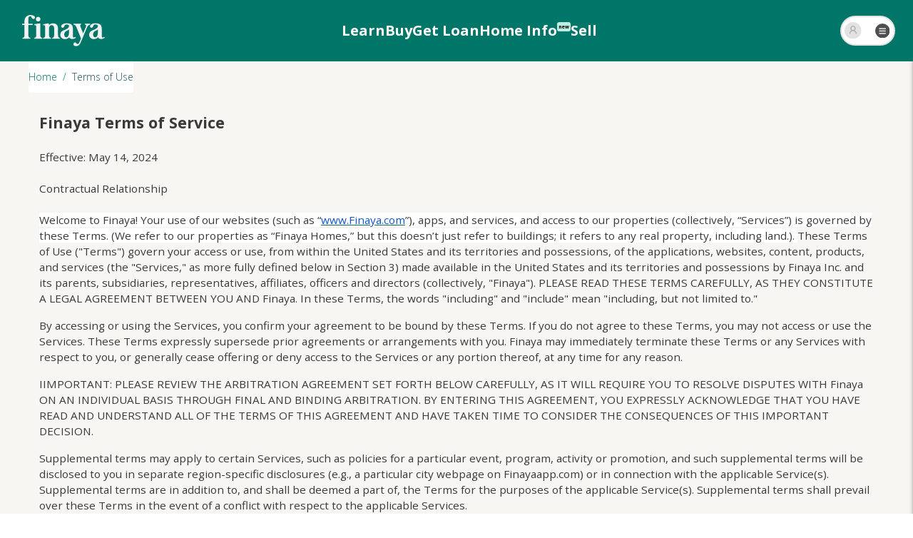

--- FILE ---
content_type: text/html; charset=utf-8
request_url: https://www.nexme.com/terms-of-use
body_size: 128548
content:
<!doctype html>
<html data-n-head-ssr lang="en" data-n-head="%7B%22lang%22:%7B%22ssr%22:%22en%22%7D%7D">
  <head >
    <meta data-n-head="ssr" charset="utf-8"><meta data-n-head="ssr" name="viewport" content="width=device-width, height=device-height, initial-scale=1, maximum-scale=1"><meta data-n-head="ssr" data-hid="description" name="description" content=""><meta data-n-head="ssr" name="HOME_URL" content="https://finaya.com"><meta data-n-head="ssr" httpEquiv="Content-Type" content="text/html; charset=UTF-8"><meta data-n-head="ssr" name="COPYRIGHT" content="Finaya"><meta data-n-head="ssr" name="CLASSIFICATION" content="Business: Real Estate"><meta data-n-head="ssr" name="CATEGORY" content="Business: Real Estate"><meta data-n-head="ssr" data-hid="charset" charset="utf-8"><meta data-n-head="ssr" data-hid="mobile-web-app-capable" name="mobile-web-app-capable" content="yes"><meta data-n-head="ssr" data-hid="apple-mobile-web-app-title" name="apple-mobile-web-app-title" content="Finaya"><meta data-n-head="ssr" property="og:url" content="https://finaya.com/terms-of-use"><meta data-n-head="ssr" property="og:image" content="https://nexme-upload-images.s3-us-west-2.amazonaws.com/assets/finaya_share.png"><meta data-n-head="ssr" property="og:image:url" content="https://nexme-upload-images.s3-us-west-2.amazonaws.com/assets/finaya_share.png"><meta data-n-head="ssr" property="og:image:secure_url" content="https://nexme-upload-images.s3-us-west-2.amazonaws.com/assets/finaya_share.png"><meta data-n-head="ssr" property="og:description" content="Your homeownership marketplace"><meta data-n-head="ssr" property="og:type" content="terms-of-use"><meta data-n-head="ssr" property="og:image:width" content="600"><meta data-n-head="ssr" property="og:image:height" content="315"><meta data-n-head="ssr" property="og:title" content="Your homeownership marketplace"><title>Finaya</title><link data-n-head="ssr" rel="icon" type="image/x-icon" href="/favicon.ico"><link data-n-head="ssr" rel="stylesheet" type="text/css" href="https://fonts.googleapis.com/css2?family=Montserrat:wght@300;400;500;600;700&amp;display=swap"><link data-n-head="ssr" data-hid="shortcut-icon" rel="shortcut icon" href="/_nuxt/icons/icon_64x64.1f33c5.png"><link data-n-head="ssr" data-hid="apple-touch-icon" rel="apple-touch-icon" href="/_nuxt/icons/icon_512x512.1f33c5.png" sizes="512x512"><link data-n-head="ssr" rel="manifest" href="/_nuxt/manifest.5b63e437.json" data-hid="manifest"><script data-n-head="ssr" src="/assets/g-tag.js"></script><script data-n-head="ssr" src="https://nexme-upload-images.s3-us-west-2.amazonaws.com/js/g-tag.js"></script><script data-n-head="ssr" src="https://accounts.google.com/gsi/client"></script><link rel="preload" href="/_nuxt/2a7a766.js" as="script"><link rel="preload" href="/_nuxt/9305628.js" as="script"><link rel="preload" href="/_nuxt/3cd1a26.js" as="script"><link rel="preload" href="/_nuxt/bd37b5e.js" as="script"><link rel="preload" href="/_nuxt/e78781a.js" as="script"><style data-vue-ssr-id="71f83a6d:0 32df6d42:0 4cb2c460:0 4cb2c460:1 0bba18cc:0 f64c03fc:0 76278927:0 3720ed48:0 60e078b5:0">/*!
 * Bootstrap v4.6.2 (https://getbootstrap.com/)
 * Copyright 2011-2022 The Bootstrap Authors
 * Copyright 2011-2022 Twitter, Inc.
 * Licensed under MIT (https://github.com/twbs/bootstrap/blob/main/LICENSE)
 */
:root {
  --blue: #007bff;
  --indigo: #6610f2;
  --purple: #6f42c1;
  --pink: #e83e8c;
  --red: #dc3545;
  --orange: #fd7e14;
  --yellow: #ffc107;
  --green: #28a745;
  --teal: #20c997;
  --cyan: #17a2b8;
  --white: #fff;
  --gray: #6c757d;
  --gray-dark: #343a40;
  --primary: #007bff;
  --secondary: #6c757d;
  --success: #28a745;
  --info: #17a2b8;
  --warning: #ffc107;
  --danger: #dc3545;
  --light: #f8f9fa;
  --dark: #343a40;
  --breakpoint-xs: 0;
  --breakpoint-sm: 576px;
  --breakpoint-md: 768px;
  --breakpoint-lg: 992px;
  --breakpoint-xl: 1200px;
  --font-family-sans-serif: -apple-system, BlinkMacSystemFont, "Segoe UI", Roboto, "Helvetica Neue", Arial, "Noto Sans", "Liberation Sans", sans-serif, "Apple Color Emoji", "Segoe UI Emoji", "Segoe UI Symbol", "Noto Color Emoji";
  --font-family-monospace: SFMono-Regular, Menlo, Monaco, Consolas, "Liberation Mono", "Courier New", monospace;
}

*,
*::before,
*::after {
  box-sizing: border-box;
}

html {
  font-family: sans-serif;
  line-height: 1.15;
  -webkit-text-size-adjust: 100%;
  -webkit-tap-highlight-color: rgba(0, 0, 0, 0);
}

article, aside, figcaption, figure, footer, header, hgroup, main, nav, section {
  display: block;
}

body {
  margin: 0;
  font-family: -apple-system, BlinkMacSystemFont, "Segoe UI", Roboto, "Helvetica Neue", Arial, "Noto Sans", "Liberation Sans", sans-serif, "Apple Color Emoji", "Segoe UI Emoji", "Segoe UI Symbol", "Noto Color Emoji";
  font-size: 1rem;
  font-weight: 400;
  line-height: 1.5;
  color: #212529;
  text-align: left;
  background-color: #fff;
}

[tabindex="-1"]:focus:not(:focus-visible) {
  outline: 0 !important;
}

hr {
  box-sizing: content-box;
  height: 0;
  overflow: visible;
}

h1, h2, h3, h4, h5, h6 {
  margin-top: 0;
  margin-bottom: 0.5rem;
}

p {
  margin-top: 0;
  margin-bottom: 1rem;
}

abbr[title],
abbr[data-original-title] {
  text-decoration: underline;
  -webkit-text-decoration: underline dotted;
  text-decoration: underline dotted;
  cursor: help;
  border-bottom: 0;
  -webkit-text-decoration-skip-ink: none;
  text-decoration-skip-ink: none;
}

address {
  margin-bottom: 1rem;
  font-style: normal;
  line-height: inherit;
}

ol,
ul,
dl {
  margin-top: 0;
  margin-bottom: 1rem;
}

ol ol,
ul ul,
ol ul,
ul ol {
  margin-bottom: 0;
}

dt {
  font-weight: 700;
}

dd {
  margin-bottom: .5rem;
  margin-left: 0;
}

blockquote {
  margin: 0 0 1rem;
}

b,
strong {
  font-weight: bolder;
}

small {
  font-size: 80%;
}

sub,
sup {
  position: relative;
  font-size: 75%;
  line-height: 0;
  vertical-align: baseline;
}

sub {
  bottom: -.25em;
}

sup {
  top: -.5em;
}

a {
  color: #007bff;
  text-decoration: none;
  background-color: transparent;
}

a:hover {
  color: #0056b3;
  text-decoration: underline;
}

a:not([href]):not([class]) {
  color: inherit;
  text-decoration: none;
}

a:not([href]):not([class]):hover {
  color: inherit;
  text-decoration: none;
}

pre,
code,
kbd,
samp {
  font-family: SFMono-Regular, Menlo, Monaco, Consolas, "Liberation Mono", "Courier New", monospace;
  font-size: 1em;
}

pre {
  margin-top: 0;
  margin-bottom: 1rem;
  overflow: auto;
  -ms-overflow-style: scrollbar;
}

figure {
  margin: 0 0 1rem;
}

img {
  vertical-align: middle;
  border-style: none;
}

svg {
  overflow: hidden;
  vertical-align: middle;
}

table {
  border-collapse: collapse;
}

caption {
  padding-top: 0.75rem;
  padding-bottom: 0.75rem;
  color: #6c757d;
  text-align: left;
  caption-side: bottom;
}

th {
  text-align: inherit;
  text-align: -webkit-match-parent;
}

label {
  display: inline-block;
  margin-bottom: 0.5rem;
}

button {
  border-radius: 0;
}

button:focus:not(:focus-visible) {
  outline: 0;
}

input,
button,
select,
optgroup,
textarea {
  margin: 0;
  font-family: inherit;
  font-size: inherit;
  line-height: inherit;
}

button,
input {
  overflow: visible;
}

button,
select {
  text-transform: none;
}

[role="button"] {
  cursor: pointer;
}

select {
  word-wrap: normal;
}

button,
[type="button"],
[type="reset"],
[type="submit"] {
  -webkit-appearance: button;
}

button:not(:disabled),
[type="button"]:not(:disabled),
[type="reset"]:not(:disabled),
[type="submit"]:not(:disabled) {
  cursor: pointer;
}

button::-moz-focus-inner,
[type="button"]::-moz-focus-inner,
[type="reset"]::-moz-focus-inner,
[type="submit"]::-moz-focus-inner {
  padding: 0;
  border-style: none;
}

input[type="radio"],
input[type="checkbox"] {
  box-sizing: border-box;
  padding: 0;
}

textarea {
  overflow: auto;
  resize: vertical;
}

fieldset {
  min-width: 0;
  padding: 0;
  margin: 0;
  border: 0;
}

legend {
  display: block;
  width: 100%;
  max-width: 100%;
  padding: 0;
  margin-bottom: .5rem;
  font-size: 1.5rem;
  line-height: inherit;
  color: inherit;
  white-space: normal;
}

progress {
  vertical-align: baseline;
}

[type="number"]::-webkit-inner-spin-button,
[type="number"]::-webkit-outer-spin-button {
  height: auto;
}

[type="search"] {
  outline-offset: -2px;
  -webkit-appearance: none;
}

[type="search"]::-webkit-search-decoration {
  -webkit-appearance: none;
}

::-webkit-file-upload-button {
  font: inherit;
  -webkit-appearance: button;
}

output {
  display: inline-block;
}

summary {
  display: list-item;
  cursor: pointer;
}

template {
  display: none;
}

[hidden] {
  display: none !important;
}

h1, h2, h3, h4, h5, h6,
.h1, .h2, .h3, .h4, .h5, .h6 {
  margin-bottom: 0.5rem;
  font-weight: 500;
  line-height: 1.2;
}

h1, .h1 {
  font-size: 2.5rem;
}

h2, .h2 {
  font-size: 2rem;
}

h3, .h3 {
  font-size: 1.75rem;
}

h4, .h4 {
  font-size: 1.5rem;
}

h5, .h5 {
  font-size: 1.25rem;
}

h6, .h6 {
  font-size: 1rem;
}

.lead {
  font-size: 1.25rem;
  font-weight: 300;
}

.display-1 {
  font-size: 6rem;
  font-weight: 300;
  line-height: 1.2;
}

.display-2 {
  font-size: 5.5rem;
  font-weight: 300;
  line-height: 1.2;
}

.display-3 {
  font-size: 4.5rem;
  font-weight: 300;
  line-height: 1.2;
}

.display-4 {
  font-size: 3.5rem;
  font-weight: 300;
  line-height: 1.2;
}

hr {
  margin-top: 1rem;
  margin-bottom: 1rem;
  border: 0;
  border-top: 1px solid rgba(0, 0, 0, 0.1);
}

small,
.small {
  font-size: 0.875em;
  font-weight: 400;
}

mark,
.mark {
  padding: 0.2em;
  background-color: #fcf8e3;
}

.list-unstyled {
  padding-left: 0;
  list-style: none;
}

.list-inline {
  padding-left: 0;
  list-style: none;
}

.list-inline-item {
  display: inline-block;
}

.list-inline-item:not(:last-child) {
  margin-right: 0.5rem;
}

.initialism {
  font-size: 90%;
  text-transform: uppercase;
}

.blockquote {
  margin-bottom: 1rem;
  font-size: 1.25rem;
}

.blockquote-footer {
  display: block;
  font-size: 0.875em;
  color: #6c757d;
}

.blockquote-footer::before {
  content: "\2014\00A0";
}

.img-fluid {
  max-width: 100%;
  height: auto;
}

.img-thumbnail {
  padding: 0.25rem;
  background-color: #fff;
  border: 1px solid #dee2e6;
  border-radius: 0.25rem;
  max-width: 100%;
  height: auto;
}

.figure {
  display: inline-block;
}

.figure-img {
  margin-bottom: 0.5rem;
  line-height: 1;
}

.figure-caption {
  font-size: 90%;
  color: #6c757d;
}

code {
  font-size: 87.5%;
  color: #e83e8c;
  word-wrap: break-word;
}

a > code {
  color: inherit;
}

kbd {
  padding: 0.2rem 0.4rem;
  font-size: 87.5%;
  color: #fff;
  background-color: #212529;
  border-radius: 0.2rem;
}

kbd kbd {
  padding: 0;
  font-size: 100%;
  font-weight: 700;
}

pre {
  display: block;
  font-size: 87.5%;
  color: #212529;
}

pre code {
  font-size: inherit;
  color: inherit;
  word-break: normal;
}

.pre-scrollable {
  max-height: 340px;
  overflow-y: scroll;
}

.container,
.container-fluid,
.container-sm,
.container-md,
.container-lg,
.container-xl {
  width: 100%;
  padding-right: 15px;
  padding-left: 15px;
  margin-right: auto;
  margin-left: auto;
}

@media (min-width: 576px) {
  .container, .container-sm {
    max-width: 540px;
  }
}

@media (min-width: 768px) {
  .container, .container-sm, .container-md {
    max-width: 720px;
  }
}

@media (min-width: 992px) {
  .container, .container-sm, .container-md, .container-lg {
    max-width: 960px;
  }
}

@media (min-width: 1200px) {
  .container, .container-sm, .container-md, .container-lg, .container-xl {
    max-width: 1140px;
  }
}

.row {
  display: -ms-flexbox;
  display: flex;
  -ms-flex-wrap: wrap;
  flex-wrap: wrap;
  margin-right: -15px;
  margin-left: -15px;
}

.no-gutters {
  margin-right: 0;
  margin-left: 0;
}

.no-gutters > .col,
.no-gutters > [class*="col-"] {
  padding-right: 0;
  padding-left: 0;
}

.col-1, .col-2, .col-3, .col-4, .col-5, .col-6, .col-7, .col-8, .col-9, .col-10, .col-11, .col-12, .col,
.col-auto, .col-sm-1, .col-sm-2, .col-sm-3, .col-sm-4, .col-sm-5, .col-sm-6, .col-sm-7, .col-sm-8, .col-sm-9, .col-sm-10, .col-sm-11, .col-sm-12, .col-sm,
.col-sm-auto, .col-md-1, .col-md-2, .col-md-3, .col-md-4, .col-md-5, .col-md-6, .col-md-7, .col-md-8, .col-md-9, .col-md-10, .col-md-11, .col-md-12, .col-md,
.col-md-auto, .col-lg-1, .col-lg-2, .col-lg-3, .col-lg-4, .col-lg-5, .col-lg-6, .col-lg-7, .col-lg-8, .col-lg-9, .col-lg-10, .col-lg-11, .col-lg-12, .col-lg,
.col-lg-auto, .col-xl-1, .col-xl-2, .col-xl-3, .col-xl-4, .col-xl-5, .col-xl-6, .col-xl-7, .col-xl-8, .col-xl-9, .col-xl-10, .col-xl-11, .col-xl-12, .col-xl,
.col-xl-auto {
  position: relative;
  width: 100%;
  padding-right: 15px;
  padding-left: 15px;
}

.col {
  -ms-flex-preferred-size: 0;
  flex-basis: 0;
  -ms-flex-positive: 1;
  flex-grow: 1;
  max-width: 100%;
}

.row-cols-1 > * {
  -ms-flex: 0 0 100%;
  flex: 0 0 100%;
  max-width: 100%;
}

.row-cols-2 > * {
  -ms-flex: 0 0 50%;
  flex: 0 0 50%;
  max-width: 50%;
}

.row-cols-3 > * {
  -ms-flex: 0 0 33.333333%;
  flex: 0 0 33.333333%;
  max-width: 33.333333%;
}

.row-cols-4 > * {
  -ms-flex: 0 0 25%;
  flex: 0 0 25%;
  max-width: 25%;
}

.row-cols-5 > * {
  -ms-flex: 0 0 20%;
  flex: 0 0 20%;
  max-width: 20%;
}

.row-cols-6 > * {
  -ms-flex: 0 0 16.666667%;
  flex: 0 0 16.666667%;
  max-width: 16.666667%;
}

.col-auto {
  -ms-flex: 0 0 auto;
  flex: 0 0 auto;
  width: auto;
  max-width: 100%;
}

.col-1 {
  -ms-flex: 0 0 8.333333%;
  flex: 0 0 8.333333%;
  max-width: 8.333333%;
}

.col-2 {
  -ms-flex: 0 0 16.666667%;
  flex: 0 0 16.666667%;
  max-width: 16.666667%;
}

.col-3 {
  -ms-flex: 0 0 25%;
  flex: 0 0 25%;
  max-width: 25%;
}

.col-4 {
  -ms-flex: 0 0 33.333333%;
  flex: 0 0 33.333333%;
  max-width: 33.333333%;
}

.col-5 {
  -ms-flex: 0 0 41.666667%;
  flex: 0 0 41.666667%;
  max-width: 41.666667%;
}

.col-6 {
  -ms-flex: 0 0 50%;
  flex: 0 0 50%;
  max-width: 50%;
}

.col-7 {
  -ms-flex: 0 0 58.333333%;
  flex: 0 0 58.333333%;
  max-width: 58.333333%;
}

.col-8 {
  -ms-flex: 0 0 66.666667%;
  flex: 0 0 66.666667%;
  max-width: 66.666667%;
}

.col-9 {
  -ms-flex: 0 0 75%;
  flex: 0 0 75%;
  max-width: 75%;
}

.col-10 {
  -ms-flex: 0 0 83.333333%;
  flex: 0 0 83.333333%;
  max-width: 83.333333%;
}

.col-11 {
  -ms-flex: 0 0 91.666667%;
  flex: 0 0 91.666667%;
  max-width: 91.666667%;
}

.col-12 {
  -ms-flex: 0 0 100%;
  flex: 0 0 100%;
  max-width: 100%;
}

.order-first {
  -ms-flex-order: -1;
  order: -1;
}

.order-last {
  -ms-flex-order: 13;
  order: 13;
}

.order-0 {
  -ms-flex-order: 0;
  order: 0;
}

.order-1 {
  -ms-flex-order: 1;
  order: 1;
}

.order-2 {
  -ms-flex-order: 2;
  order: 2;
}

.order-3 {
  -ms-flex-order: 3;
  order: 3;
}

.order-4 {
  -ms-flex-order: 4;
  order: 4;
}

.order-5 {
  -ms-flex-order: 5;
  order: 5;
}

.order-6 {
  -ms-flex-order: 6;
  order: 6;
}

.order-7 {
  -ms-flex-order: 7;
  order: 7;
}

.order-8 {
  -ms-flex-order: 8;
  order: 8;
}

.order-9 {
  -ms-flex-order: 9;
  order: 9;
}

.order-10 {
  -ms-flex-order: 10;
  order: 10;
}

.order-11 {
  -ms-flex-order: 11;
  order: 11;
}

.order-12 {
  -ms-flex-order: 12;
  order: 12;
}

.offset-1 {
  margin-left: 8.333333%;
}

.offset-2 {
  margin-left: 16.666667%;
}

.offset-3 {
  margin-left: 25%;
}

.offset-4 {
  margin-left: 33.333333%;
}

.offset-5 {
  margin-left: 41.666667%;
}

.offset-6 {
  margin-left: 50%;
}

.offset-7 {
  margin-left: 58.333333%;
}

.offset-8 {
  margin-left: 66.666667%;
}

.offset-9 {
  margin-left: 75%;
}

.offset-10 {
  margin-left: 83.333333%;
}

.offset-11 {
  margin-left: 91.666667%;
}

@media (min-width: 576px) {
  .col-sm {
    -ms-flex-preferred-size: 0;
    flex-basis: 0;
    -ms-flex-positive: 1;
    flex-grow: 1;
    max-width: 100%;
  }
  .row-cols-sm-1 > * {
    -ms-flex: 0 0 100%;
    flex: 0 0 100%;
    max-width: 100%;
  }
  .row-cols-sm-2 > * {
    -ms-flex: 0 0 50%;
    flex: 0 0 50%;
    max-width: 50%;
  }
  .row-cols-sm-3 > * {
    -ms-flex: 0 0 33.333333%;
    flex: 0 0 33.333333%;
    max-width: 33.333333%;
  }
  .row-cols-sm-4 > * {
    -ms-flex: 0 0 25%;
    flex: 0 0 25%;
    max-width: 25%;
  }
  .row-cols-sm-5 > * {
    -ms-flex: 0 0 20%;
    flex: 0 0 20%;
    max-width: 20%;
  }
  .row-cols-sm-6 > * {
    -ms-flex: 0 0 16.666667%;
    flex: 0 0 16.666667%;
    max-width: 16.666667%;
  }
  .col-sm-auto {
    -ms-flex: 0 0 auto;
    flex: 0 0 auto;
    width: auto;
    max-width: 100%;
  }
  .col-sm-1 {
    -ms-flex: 0 0 8.333333%;
    flex: 0 0 8.333333%;
    max-width: 8.333333%;
  }
  .col-sm-2 {
    -ms-flex: 0 0 16.666667%;
    flex: 0 0 16.666667%;
    max-width: 16.666667%;
  }
  .col-sm-3 {
    -ms-flex: 0 0 25%;
    flex: 0 0 25%;
    max-width: 25%;
  }
  .col-sm-4 {
    -ms-flex: 0 0 33.333333%;
    flex: 0 0 33.333333%;
    max-width: 33.333333%;
  }
  .col-sm-5 {
    -ms-flex: 0 0 41.666667%;
    flex: 0 0 41.666667%;
    max-width: 41.666667%;
  }
  .col-sm-6 {
    -ms-flex: 0 0 50%;
    flex: 0 0 50%;
    max-width: 50%;
  }
  .col-sm-7 {
    -ms-flex: 0 0 58.333333%;
    flex: 0 0 58.333333%;
    max-width: 58.333333%;
  }
  .col-sm-8 {
    -ms-flex: 0 0 66.666667%;
    flex: 0 0 66.666667%;
    max-width: 66.666667%;
  }
  .col-sm-9 {
    -ms-flex: 0 0 75%;
    flex: 0 0 75%;
    max-width: 75%;
  }
  .col-sm-10 {
    -ms-flex: 0 0 83.333333%;
    flex: 0 0 83.333333%;
    max-width: 83.333333%;
  }
  .col-sm-11 {
    -ms-flex: 0 0 91.666667%;
    flex: 0 0 91.666667%;
    max-width: 91.666667%;
  }
  .col-sm-12 {
    -ms-flex: 0 0 100%;
    flex: 0 0 100%;
    max-width: 100%;
  }
  .order-sm-first {
    -ms-flex-order: -1;
    order: -1;
  }
  .order-sm-last {
    -ms-flex-order: 13;
    order: 13;
  }
  .order-sm-0 {
    -ms-flex-order: 0;
    order: 0;
  }
  .order-sm-1 {
    -ms-flex-order: 1;
    order: 1;
  }
  .order-sm-2 {
    -ms-flex-order: 2;
    order: 2;
  }
  .order-sm-3 {
    -ms-flex-order: 3;
    order: 3;
  }
  .order-sm-4 {
    -ms-flex-order: 4;
    order: 4;
  }
  .order-sm-5 {
    -ms-flex-order: 5;
    order: 5;
  }
  .order-sm-6 {
    -ms-flex-order: 6;
    order: 6;
  }
  .order-sm-7 {
    -ms-flex-order: 7;
    order: 7;
  }
  .order-sm-8 {
    -ms-flex-order: 8;
    order: 8;
  }
  .order-sm-9 {
    -ms-flex-order: 9;
    order: 9;
  }
  .order-sm-10 {
    -ms-flex-order: 10;
    order: 10;
  }
  .order-sm-11 {
    -ms-flex-order: 11;
    order: 11;
  }
  .order-sm-12 {
    -ms-flex-order: 12;
    order: 12;
  }
  .offset-sm-0 {
    margin-left: 0;
  }
  .offset-sm-1 {
    margin-left: 8.333333%;
  }
  .offset-sm-2 {
    margin-left: 16.666667%;
  }
  .offset-sm-3 {
    margin-left: 25%;
  }
  .offset-sm-4 {
    margin-left: 33.333333%;
  }
  .offset-sm-5 {
    margin-left: 41.666667%;
  }
  .offset-sm-6 {
    margin-left: 50%;
  }
  .offset-sm-7 {
    margin-left: 58.333333%;
  }
  .offset-sm-8 {
    margin-left: 66.666667%;
  }
  .offset-sm-9 {
    margin-left: 75%;
  }
  .offset-sm-10 {
    margin-left: 83.333333%;
  }
  .offset-sm-11 {
    margin-left: 91.666667%;
  }
}

@media (min-width: 768px) {
  .col-md {
    -ms-flex-preferred-size: 0;
    flex-basis: 0;
    -ms-flex-positive: 1;
    flex-grow: 1;
    max-width: 100%;
  }
  .row-cols-md-1 > * {
    -ms-flex: 0 0 100%;
    flex: 0 0 100%;
    max-width: 100%;
  }
  .row-cols-md-2 > * {
    -ms-flex: 0 0 50%;
    flex: 0 0 50%;
    max-width: 50%;
  }
  .row-cols-md-3 > * {
    -ms-flex: 0 0 33.333333%;
    flex: 0 0 33.333333%;
    max-width: 33.333333%;
  }
  .row-cols-md-4 > * {
    -ms-flex: 0 0 25%;
    flex: 0 0 25%;
    max-width: 25%;
  }
  .row-cols-md-5 > * {
    -ms-flex: 0 0 20%;
    flex: 0 0 20%;
    max-width: 20%;
  }
  .row-cols-md-6 > * {
    -ms-flex: 0 0 16.666667%;
    flex: 0 0 16.666667%;
    max-width: 16.666667%;
  }
  .col-md-auto {
    -ms-flex: 0 0 auto;
    flex: 0 0 auto;
    width: auto;
    max-width: 100%;
  }
  .col-md-1 {
    -ms-flex: 0 0 8.333333%;
    flex: 0 0 8.333333%;
    max-width: 8.333333%;
  }
  .col-md-2 {
    -ms-flex: 0 0 16.666667%;
    flex: 0 0 16.666667%;
    max-width: 16.666667%;
  }
  .col-md-3 {
    -ms-flex: 0 0 25%;
    flex: 0 0 25%;
    max-width: 25%;
  }
  .col-md-4 {
    -ms-flex: 0 0 33.333333%;
    flex: 0 0 33.333333%;
    max-width: 33.333333%;
  }
  .col-md-5 {
    -ms-flex: 0 0 41.666667%;
    flex: 0 0 41.666667%;
    max-width: 41.666667%;
  }
  .col-md-6 {
    -ms-flex: 0 0 50%;
    flex: 0 0 50%;
    max-width: 50%;
  }
  .col-md-7 {
    -ms-flex: 0 0 58.333333%;
    flex: 0 0 58.333333%;
    max-width: 58.333333%;
  }
  .col-md-8 {
    -ms-flex: 0 0 66.666667%;
    flex: 0 0 66.666667%;
    max-width: 66.666667%;
  }
  .col-md-9 {
    -ms-flex: 0 0 75%;
    flex: 0 0 75%;
    max-width: 75%;
  }
  .col-md-10 {
    -ms-flex: 0 0 83.333333%;
    flex: 0 0 83.333333%;
    max-width: 83.333333%;
  }
  .col-md-11 {
    -ms-flex: 0 0 91.666667%;
    flex: 0 0 91.666667%;
    max-width: 91.666667%;
  }
  .col-md-12 {
    -ms-flex: 0 0 100%;
    flex: 0 0 100%;
    max-width: 100%;
  }
  .order-md-first {
    -ms-flex-order: -1;
    order: -1;
  }
  .order-md-last {
    -ms-flex-order: 13;
    order: 13;
  }
  .order-md-0 {
    -ms-flex-order: 0;
    order: 0;
  }
  .order-md-1 {
    -ms-flex-order: 1;
    order: 1;
  }
  .order-md-2 {
    -ms-flex-order: 2;
    order: 2;
  }
  .order-md-3 {
    -ms-flex-order: 3;
    order: 3;
  }
  .order-md-4 {
    -ms-flex-order: 4;
    order: 4;
  }
  .order-md-5 {
    -ms-flex-order: 5;
    order: 5;
  }
  .order-md-6 {
    -ms-flex-order: 6;
    order: 6;
  }
  .order-md-7 {
    -ms-flex-order: 7;
    order: 7;
  }
  .order-md-8 {
    -ms-flex-order: 8;
    order: 8;
  }
  .order-md-9 {
    -ms-flex-order: 9;
    order: 9;
  }
  .order-md-10 {
    -ms-flex-order: 10;
    order: 10;
  }
  .order-md-11 {
    -ms-flex-order: 11;
    order: 11;
  }
  .order-md-12 {
    -ms-flex-order: 12;
    order: 12;
  }
  .offset-md-0 {
    margin-left: 0;
  }
  .offset-md-1 {
    margin-left: 8.333333%;
  }
  .offset-md-2 {
    margin-left: 16.666667%;
  }
  .offset-md-3 {
    margin-left: 25%;
  }
  .offset-md-4 {
    margin-left: 33.333333%;
  }
  .offset-md-5 {
    margin-left: 41.666667%;
  }
  .offset-md-6 {
    margin-left: 50%;
  }
  .offset-md-7 {
    margin-left: 58.333333%;
  }
  .offset-md-8 {
    margin-left: 66.666667%;
  }
  .offset-md-9 {
    margin-left: 75%;
  }
  .offset-md-10 {
    margin-left: 83.333333%;
  }
  .offset-md-11 {
    margin-left: 91.666667%;
  }
}

@media (min-width: 992px) {
  .col-lg {
    -ms-flex-preferred-size: 0;
    flex-basis: 0;
    -ms-flex-positive: 1;
    flex-grow: 1;
    max-width: 100%;
  }
  .row-cols-lg-1 > * {
    -ms-flex: 0 0 100%;
    flex: 0 0 100%;
    max-width: 100%;
  }
  .row-cols-lg-2 > * {
    -ms-flex: 0 0 50%;
    flex: 0 0 50%;
    max-width: 50%;
  }
  .row-cols-lg-3 > * {
    -ms-flex: 0 0 33.333333%;
    flex: 0 0 33.333333%;
    max-width: 33.333333%;
  }
  .row-cols-lg-4 > * {
    -ms-flex: 0 0 25%;
    flex: 0 0 25%;
    max-width: 25%;
  }
  .row-cols-lg-5 > * {
    -ms-flex: 0 0 20%;
    flex: 0 0 20%;
    max-width: 20%;
  }
  .row-cols-lg-6 > * {
    -ms-flex: 0 0 16.666667%;
    flex: 0 0 16.666667%;
    max-width: 16.666667%;
  }
  .col-lg-auto {
    -ms-flex: 0 0 auto;
    flex: 0 0 auto;
    width: auto;
    max-width: 100%;
  }
  .col-lg-1 {
    -ms-flex: 0 0 8.333333%;
    flex: 0 0 8.333333%;
    max-width: 8.333333%;
  }
  .col-lg-2 {
    -ms-flex: 0 0 16.666667%;
    flex: 0 0 16.666667%;
    max-width: 16.666667%;
  }
  .col-lg-3 {
    -ms-flex: 0 0 25%;
    flex: 0 0 25%;
    max-width: 25%;
  }
  .col-lg-4 {
    -ms-flex: 0 0 33.333333%;
    flex: 0 0 33.333333%;
    max-width: 33.333333%;
  }
  .col-lg-5 {
    -ms-flex: 0 0 41.666667%;
    flex: 0 0 41.666667%;
    max-width: 41.666667%;
  }
  .col-lg-6 {
    -ms-flex: 0 0 50%;
    flex: 0 0 50%;
    max-width: 50%;
  }
  .col-lg-7 {
    -ms-flex: 0 0 58.333333%;
    flex: 0 0 58.333333%;
    max-width: 58.333333%;
  }
  .col-lg-8 {
    -ms-flex: 0 0 66.666667%;
    flex: 0 0 66.666667%;
    max-width: 66.666667%;
  }
  .col-lg-9 {
    -ms-flex: 0 0 75%;
    flex: 0 0 75%;
    max-width: 75%;
  }
  .col-lg-10 {
    -ms-flex: 0 0 83.333333%;
    flex: 0 0 83.333333%;
    max-width: 83.333333%;
  }
  .col-lg-11 {
    -ms-flex: 0 0 91.666667%;
    flex: 0 0 91.666667%;
    max-width: 91.666667%;
  }
  .col-lg-12 {
    -ms-flex: 0 0 100%;
    flex: 0 0 100%;
    max-width: 100%;
  }
  .order-lg-first {
    -ms-flex-order: -1;
    order: -1;
  }
  .order-lg-last {
    -ms-flex-order: 13;
    order: 13;
  }
  .order-lg-0 {
    -ms-flex-order: 0;
    order: 0;
  }
  .order-lg-1 {
    -ms-flex-order: 1;
    order: 1;
  }
  .order-lg-2 {
    -ms-flex-order: 2;
    order: 2;
  }
  .order-lg-3 {
    -ms-flex-order: 3;
    order: 3;
  }
  .order-lg-4 {
    -ms-flex-order: 4;
    order: 4;
  }
  .order-lg-5 {
    -ms-flex-order: 5;
    order: 5;
  }
  .order-lg-6 {
    -ms-flex-order: 6;
    order: 6;
  }
  .order-lg-7 {
    -ms-flex-order: 7;
    order: 7;
  }
  .order-lg-8 {
    -ms-flex-order: 8;
    order: 8;
  }
  .order-lg-9 {
    -ms-flex-order: 9;
    order: 9;
  }
  .order-lg-10 {
    -ms-flex-order: 10;
    order: 10;
  }
  .order-lg-11 {
    -ms-flex-order: 11;
    order: 11;
  }
  .order-lg-12 {
    -ms-flex-order: 12;
    order: 12;
  }
  .offset-lg-0 {
    margin-left: 0;
  }
  .offset-lg-1 {
    margin-left: 8.333333%;
  }
  .offset-lg-2 {
    margin-left: 16.666667%;
  }
  .offset-lg-3 {
    margin-left: 25%;
  }
  .offset-lg-4 {
    margin-left: 33.333333%;
  }
  .offset-lg-5 {
    margin-left: 41.666667%;
  }
  .offset-lg-6 {
    margin-left: 50%;
  }
  .offset-lg-7 {
    margin-left: 58.333333%;
  }
  .offset-lg-8 {
    margin-left: 66.666667%;
  }
  .offset-lg-9 {
    margin-left: 75%;
  }
  .offset-lg-10 {
    margin-left: 83.333333%;
  }
  .offset-lg-11 {
    margin-left: 91.666667%;
  }
}

@media (min-width: 1200px) {
  .col-xl {
    -ms-flex-preferred-size: 0;
    flex-basis: 0;
    -ms-flex-positive: 1;
    flex-grow: 1;
    max-width: 100%;
  }
  .row-cols-xl-1 > * {
    -ms-flex: 0 0 100%;
    flex: 0 0 100%;
    max-width: 100%;
  }
  .row-cols-xl-2 > * {
    -ms-flex: 0 0 50%;
    flex: 0 0 50%;
    max-width: 50%;
  }
  .row-cols-xl-3 > * {
    -ms-flex: 0 0 33.333333%;
    flex: 0 0 33.333333%;
    max-width: 33.333333%;
  }
  .row-cols-xl-4 > * {
    -ms-flex: 0 0 25%;
    flex: 0 0 25%;
    max-width: 25%;
  }
  .row-cols-xl-5 > * {
    -ms-flex: 0 0 20%;
    flex: 0 0 20%;
    max-width: 20%;
  }
  .row-cols-xl-6 > * {
    -ms-flex: 0 0 16.666667%;
    flex: 0 0 16.666667%;
    max-width: 16.666667%;
  }
  .col-xl-auto {
    -ms-flex: 0 0 auto;
    flex: 0 0 auto;
    width: auto;
    max-width: 100%;
  }
  .col-xl-1 {
    -ms-flex: 0 0 8.333333%;
    flex: 0 0 8.333333%;
    max-width: 8.333333%;
  }
  .col-xl-2 {
    -ms-flex: 0 0 16.666667%;
    flex: 0 0 16.666667%;
    max-width: 16.666667%;
  }
  .col-xl-3 {
    -ms-flex: 0 0 25%;
    flex: 0 0 25%;
    max-width: 25%;
  }
  .col-xl-4 {
    -ms-flex: 0 0 33.333333%;
    flex: 0 0 33.333333%;
    max-width: 33.333333%;
  }
  .col-xl-5 {
    -ms-flex: 0 0 41.666667%;
    flex: 0 0 41.666667%;
    max-width: 41.666667%;
  }
  .col-xl-6 {
    -ms-flex: 0 0 50%;
    flex: 0 0 50%;
    max-width: 50%;
  }
  .col-xl-7 {
    -ms-flex: 0 0 58.333333%;
    flex: 0 0 58.333333%;
    max-width: 58.333333%;
  }
  .col-xl-8 {
    -ms-flex: 0 0 66.666667%;
    flex: 0 0 66.666667%;
    max-width: 66.666667%;
  }
  .col-xl-9 {
    -ms-flex: 0 0 75%;
    flex: 0 0 75%;
    max-width: 75%;
  }
  .col-xl-10 {
    -ms-flex: 0 0 83.333333%;
    flex: 0 0 83.333333%;
    max-width: 83.333333%;
  }
  .col-xl-11 {
    -ms-flex: 0 0 91.666667%;
    flex: 0 0 91.666667%;
    max-width: 91.666667%;
  }
  .col-xl-12 {
    -ms-flex: 0 0 100%;
    flex: 0 0 100%;
    max-width: 100%;
  }
  .order-xl-first {
    -ms-flex-order: -1;
    order: -1;
  }
  .order-xl-last {
    -ms-flex-order: 13;
    order: 13;
  }
  .order-xl-0 {
    -ms-flex-order: 0;
    order: 0;
  }
  .order-xl-1 {
    -ms-flex-order: 1;
    order: 1;
  }
  .order-xl-2 {
    -ms-flex-order: 2;
    order: 2;
  }
  .order-xl-3 {
    -ms-flex-order: 3;
    order: 3;
  }
  .order-xl-4 {
    -ms-flex-order: 4;
    order: 4;
  }
  .order-xl-5 {
    -ms-flex-order: 5;
    order: 5;
  }
  .order-xl-6 {
    -ms-flex-order: 6;
    order: 6;
  }
  .order-xl-7 {
    -ms-flex-order: 7;
    order: 7;
  }
  .order-xl-8 {
    -ms-flex-order: 8;
    order: 8;
  }
  .order-xl-9 {
    -ms-flex-order: 9;
    order: 9;
  }
  .order-xl-10 {
    -ms-flex-order: 10;
    order: 10;
  }
  .order-xl-11 {
    -ms-flex-order: 11;
    order: 11;
  }
  .order-xl-12 {
    -ms-flex-order: 12;
    order: 12;
  }
  .offset-xl-0 {
    margin-left: 0;
  }
  .offset-xl-1 {
    margin-left: 8.333333%;
  }
  .offset-xl-2 {
    margin-left: 16.666667%;
  }
  .offset-xl-3 {
    margin-left: 25%;
  }
  .offset-xl-4 {
    margin-left: 33.333333%;
  }
  .offset-xl-5 {
    margin-left: 41.666667%;
  }
  .offset-xl-6 {
    margin-left: 50%;
  }
  .offset-xl-7 {
    margin-left: 58.333333%;
  }
  .offset-xl-8 {
    margin-left: 66.666667%;
  }
  .offset-xl-9 {
    margin-left: 75%;
  }
  .offset-xl-10 {
    margin-left: 83.333333%;
  }
  .offset-xl-11 {
    margin-left: 91.666667%;
  }
}

.table {
  width: 100%;
  margin-bottom: 1rem;
  color: #212529;
}

.table th,
.table td {
  padding: 0.75rem;
  vertical-align: top;
  border-top: 1px solid #dee2e6;
}

.table thead th {
  vertical-align: bottom;
  border-bottom: 2px solid #dee2e6;
}

.table tbody + tbody {
  border-top: 2px solid #dee2e6;
}

.table-sm th,
.table-sm td {
  padding: 0.3rem;
}

.table-bordered {
  border: 1px solid #dee2e6;
}

.table-bordered th,
.table-bordered td {
  border: 1px solid #dee2e6;
}

.table-bordered thead th,
.table-bordered thead td {
  border-bottom-width: 2px;
}

.table-borderless th,
.table-borderless td,
.table-borderless thead th,
.table-borderless tbody + tbody {
  border: 0;
}

.table-striped tbody tr:nth-of-type(odd) {
  background-color: rgba(0, 0, 0, 0.05);
}

.table-hover tbody tr:hover {
  color: #212529;
  background-color: rgba(0, 0, 0, 0.075);
}

.table-primary,
.table-primary > th,
.table-primary > td {
  background-color: #b8daff;
}

.table-primary th,
.table-primary td,
.table-primary thead th,
.table-primary tbody + tbody {
  border-color: #7abaff;
}

.table-hover .table-primary:hover {
  background-color: #9fcdff;
}

.table-hover .table-primary:hover > td,
.table-hover .table-primary:hover > th {
  background-color: #9fcdff;
}

.table-secondary,
.table-secondary > th,
.table-secondary > td {
  background-color: #d6d8db;
}

.table-secondary th,
.table-secondary td,
.table-secondary thead th,
.table-secondary tbody + tbody {
  border-color: #b3b7bb;
}

.table-hover .table-secondary:hover {
  background-color: #c8cbcf;
}

.table-hover .table-secondary:hover > td,
.table-hover .table-secondary:hover > th {
  background-color: #c8cbcf;
}

.table-success,
.table-success > th,
.table-success > td {
  background-color: #c3e6cb;
}

.table-success th,
.table-success td,
.table-success thead th,
.table-success tbody + tbody {
  border-color: #8fd19e;
}

.table-hover .table-success:hover {
  background-color: #b1dfbb;
}

.table-hover .table-success:hover > td,
.table-hover .table-success:hover > th {
  background-color: #b1dfbb;
}

.table-info,
.table-info > th,
.table-info > td {
  background-color: #bee5eb;
}

.table-info th,
.table-info td,
.table-info thead th,
.table-info tbody + tbody {
  border-color: #86cfda;
}

.table-hover .table-info:hover {
  background-color: #abdde5;
}

.table-hover .table-info:hover > td,
.table-hover .table-info:hover > th {
  background-color: #abdde5;
}

.table-warning,
.table-warning > th,
.table-warning > td {
  background-color: #ffeeba;
}

.table-warning th,
.table-warning td,
.table-warning thead th,
.table-warning tbody + tbody {
  border-color: #ffdf7e;
}

.table-hover .table-warning:hover {
  background-color: #ffe8a1;
}

.table-hover .table-warning:hover > td,
.table-hover .table-warning:hover > th {
  background-color: #ffe8a1;
}

.table-danger,
.table-danger > th,
.table-danger > td {
  background-color: #f5c6cb;
}

.table-danger th,
.table-danger td,
.table-danger thead th,
.table-danger tbody + tbody {
  border-color: #ed969e;
}

.table-hover .table-danger:hover {
  background-color: #f1b0b7;
}

.table-hover .table-danger:hover > td,
.table-hover .table-danger:hover > th {
  background-color: #f1b0b7;
}

.table-light,
.table-light > th,
.table-light > td {
  background-color: #fdfdfe;
}

.table-light th,
.table-light td,
.table-light thead th,
.table-light tbody + tbody {
  border-color: #fbfcfc;
}

.table-hover .table-light:hover {
  background-color: #ececf6;
}

.table-hover .table-light:hover > td,
.table-hover .table-light:hover > th {
  background-color: #ececf6;
}

.table-dark,
.table-dark > th,
.table-dark > td {
  background-color: #c6c8ca;
}

.table-dark th,
.table-dark td,
.table-dark thead th,
.table-dark tbody + tbody {
  border-color: #95999c;
}

.table-hover .table-dark:hover {
  background-color: #b9bbbe;
}

.table-hover .table-dark:hover > td,
.table-hover .table-dark:hover > th {
  background-color: #b9bbbe;
}

.table-active,
.table-active > th,
.table-active > td {
  background-color: rgba(0, 0, 0, 0.075);
}

.table-hover .table-active:hover {
  background-color: rgba(0, 0, 0, 0.075);
}

.table-hover .table-active:hover > td,
.table-hover .table-active:hover > th {
  background-color: rgba(0, 0, 0, 0.075);
}

.table .thead-dark th {
  color: #fff;
  background-color: #343a40;
  border-color: #454d55;
}

.table .thead-light th {
  color: #495057;
  background-color: #e9ecef;
  border-color: #dee2e6;
}

.table-dark {
  color: #fff;
  background-color: #343a40;
}

.table-dark th,
.table-dark td,
.table-dark thead th {
  border-color: #454d55;
}

.table-dark.table-bordered {
  border: 0;
}

.table-dark.table-striped tbody tr:nth-of-type(odd) {
  background-color: rgba(255, 255, 255, 0.05);
}

.table-dark.table-hover tbody tr:hover {
  color: #fff;
  background-color: rgba(255, 255, 255, 0.075);
}

@media (max-width: 575.98px) {
  .table-responsive-sm {
    display: block;
    width: 100%;
    overflow-x: auto;
    -webkit-overflow-scrolling: touch;
  }
  .table-responsive-sm > .table-bordered {
    border: 0;
  }
}

@media (max-width: 767.98px) {
  .table-responsive-md {
    display: block;
    width: 100%;
    overflow-x: auto;
    -webkit-overflow-scrolling: touch;
  }
  .table-responsive-md > .table-bordered {
    border: 0;
  }
}

@media (max-width: 991.98px) {
  .table-responsive-lg {
    display: block;
    width: 100%;
    overflow-x: auto;
    -webkit-overflow-scrolling: touch;
  }
  .table-responsive-lg > .table-bordered {
    border: 0;
  }
}

@media (max-width: 1199.98px) {
  .table-responsive-xl {
    display: block;
    width: 100%;
    overflow-x: auto;
    -webkit-overflow-scrolling: touch;
  }
  .table-responsive-xl > .table-bordered {
    border: 0;
  }
}

.table-responsive {
  display: block;
  width: 100%;
  overflow-x: auto;
  -webkit-overflow-scrolling: touch;
}

.table-responsive > .table-bordered {
  border: 0;
}

.form-control {
  display: block;
  width: 100%;
  height: calc(1.5em + 0.75rem + 2px);
  padding: 0.375rem 0.75rem;
  font-size: 1rem;
  font-weight: 400;
  line-height: 1.5;
  color: #495057;
  background-color: #fff;
  background-clip: padding-box;
  border: 1px solid #ced4da;
  border-radius: 0.25rem;
  transition: border-color 0.15s ease-in-out, box-shadow 0.15s ease-in-out;
}

@media (prefers-reduced-motion: reduce) {
  .form-control {
    transition: none;
  }
}

.form-control::-ms-expand {
  background-color: transparent;
  border: 0;
}

.form-control:focus {
  color: #495057;
  background-color: #fff;
  border-color: #80bdff;
  outline: 0;
  box-shadow: 0 0 0 0.2rem rgba(0, 123, 255, 0.25);
}

.form-control::-webkit-input-placeholder {
  color: #6c757d;
  opacity: 1;
}

.form-control::-moz-placeholder {
  color: #6c757d;
  opacity: 1;
}

.form-control:-ms-input-placeholder {
  color: #6c757d;
  opacity: 1;
}

.form-control::-ms-input-placeholder {
  color: #6c757d;
  opacity: 1;
}

.form-control::placeholder {
  color: #6c757d;
  opacity: 1;
}

.form-control:disabled, .form-control[readonly] {
  background-color: #e9ecef;
  opacity: 1;
}

input[type="date"].form-control,
input[type="time"].form-control,
input[type="datetime-local"].form-control,
input[type="month"].form-control {
  -webkit-appearance: none;
  -moz-appearance: none;
  appearance: none;
}

select.form-control:-moz-focusring {
  color: transparent;
  text-shadow: 0 0 0 #495057;
}

select.form-control:focus::-ms-value {
  color: #495057;
  background-color: #fff;
}

.form-control-file,
.form-control-range {
  display: block;
  width: 100%;
}

.col-form-label {
  padding-top: calc(0.375rem + 1px);
  padding-bottom: calc(0.375rem + 1px);
  margin-bottom: 0;
  font-size: inherit;
  line-height: 1.5;
}

.col-form-label-lg {
  padding-top: calc(0.5rem + 1px);
  padding-bottom: calc(0.5rem + 1px);
  font-size: 1.25rem;
  line-height: 1.5;
}

.col-form-label-sm {
  padding-top: calc(0.25rem + 1px);
  padding-bottom: calc(0.25rem + 1px);
  font-size: 0.875rem;
  line-height: 1.5;
}

.form-control-plaintext {
  display: block;
  width: 100%;
  padding: 0.375rem 0;
  margin-bottom: 0;
  font-size: 1rem;
  line-height: 1.5;
  color: #212529;
  background-color: transparent;
  border: solid transparent;
  border-width: 1px 0;
}

.form-control-plaintext.form-control-sm, .form-control-plaintext.form-control-lg {
  padding-right: 0;
  padding-left: 0;
}

.form-control-sm {
  height: calc(1.5em + 0.5rem + 2px);
  padding: 0.25rem 0.5rem;
  font-size: 0.875rem;
  line-height: 1.5;
  border-radius: 0.2rem;
}

.form-control-lg {
  height: calc(1.5em + 1rem + 2px);
  padding: 0.5rem 1rem;
  font-size: 1.25rem;
  line-height: 1.5;
  border-radius: 0.3rem;
}

select.form-control[size], select.form-control[multiple] {
  height: auto;
}

textarea.form-control {
  height: auto;
}

.form-group {
  margin-bottom: 1rem;
}

.form-text {
  display: block;
  margin-top: 0.25rem;
}

.form-row {
  display: -ms-flexbox;
  display: flex;
  -ms-flex-wrap: wrap;
  flex-wrap: wrap;
  margin-right: -5px;
  margin-left: -5px;
}

.form-row > .col,
.form-row > [class*="col-"] {
  padding-right: 5px;
  padding-left: 5px;
}

.form-check {
  position: relative;
  display: block;
  padding-left: 1.25rem;
}

.form-check-input {
  position: absolute;
  margin-top: 0.3rem;
  margin-left: -1.25rem;
}

.form-check-input[disabled] ~ .form-check-label,
.form-check-input:disabled ~ .form-check-label {
  color: #6c757d;
}

.form-check-label {
  margin-bottom: 0;
}

.form-check-inline {
  display: -ms-inline-flexbox;
  display: inline-flex;
  -ms-flex-align: center;
  align-items: center;
  padding-left: 0;
  margin-right: 0.75rem;
}

.form-check-inline .form-check-input {
  position: static;
  margin-top: 0;
  margin-right: 0.3125rem;
  margin-left: 0;
}

.valid-feedback {
  display: none;
  width: 100%;
  margin-top: 0.25rem;
  font-size: 0.875em;
  color: #28a745;
}

.valid-tooltip {
  position: absolute;
  top: 100%;
  left: 0;
  z-index: 5;
  display: none;
  max-width: 100%;
  padding: 0.25rem 0.5rem;
  margin-top: .1rem;
  font-size: 0.875rem;
  line-height: 1.5;
  color: #fff;
  background-color: rgba(40, 167, 69, 0.9);
  border-radius: 0.25rem;
}

.form-row > .col > .valid-tooltip,
.form-row > [class*="col-"] > .valid-tooltip {
  left: 5px;
}

.was-validated :valid ~ .valid-feedback,
.was-validated :valid ~ .valid-tooltip,
.is-valid ~ .valid-feedback,
.is-valid ~ .valid-tooltip {
  display: block;
}

.was-validated .form-control:valid, .form-control.is-valid {
  border-color: #28a745;
  padding-right: calc(1.5em + 0.75rem) !important;
  background-image: url("data:image/svg+xml,%3csvg xmlns='http://www.w3.org/2000/svg' width='8' height='8' viewBox='0 0 8 8'%3e%3cpath fill='%2328a745' d='M2.3 6.73L.6 4.53c-.4-1.04.46-1.4 1.1-.8l1.1 1.4 3.4-3.8c.6-.63 1.6-.27 1.2.7l-4 4.6c-.43.5-.8.4-1.1.1z'/%3e%3c/svg%3e");
  background-repeat: no-repeat;
  background-position: right calc(0.375em + 0.1875rem) center;
  background-size: calc(0.75em + 0.375rem) calc(0.75em + 0.375rem);
}

.was-validated .form-control:valid:focus, .form-control.is-valid:focus {
  border-color: #28a745;
  box-shadow: 0 0 0 0.2rem rgba(40, 167, 69, 0.25);
}

.was-validated select.form-control:valid, select.form-control.is-valid {
  padding-right: 3rem !important;
  background-position: right 1.5rem center;
}

.was-validated textarea.form-control:valid, textarea.form-control.is-valid {
  padding-right: calc(1.5em + 0.75rem);
  background-position: top calc(0.375em + 0.1875rem) right calc(0.375em + 0.1875rem);
}

.was-validated .custom-select:valid, .custom-select.is-valid {
  border-color: #28a745;
  padding-right: calc(0.75em + 2.3125rem) !important;
  background: url("data:image/svg+xml,%3csvg xmlns='http://www.w3.org/2000/svg' width='4' height='5' viewBox='0 0 4 5'%3e%3cpath fill='%23343a40' d='M2 0L0 2h4zm0 5L0 3h4z'/%3e%3c/svg%3e") right 0.75rem center/8px 10px no-repeat, #fff url("data:image/svg+xml,%3csvg xmlns='http://www.w3.org/2000/svg' width='8' height='8' viewBox='0 0 8 8'%3e%3cpath fill='%2328a745' d='M2.3 6.73L.6 4.53c-.4-1.04.46-1.4 1.1-.8l1.1 1.4 3.4-3.8c.6-.63 1.6-.27 1.2.7l-4 4.6c-.43.5-.8.4-1.1.1z'/%3e%3c/svg%3e") center right 1.75rem/calc(0.75em + 0.375rem) calc(0.75em + 0.375rem) no-repeat;
}

.was-validated .custom-select:valid:focus, .custom-select.is-valid:focus {
  border-color: #28a745;
  box-shadow: 0 0 0 0.2rem rgba(40, 167, 69, 0.25);
}

.was-validated .form-check-input:valid ~ .form-check-label, .form-check-input.is-valid ~ .form-check-label {
  color: #28a745;
}

.was-validated .form-check-input:valid ~ .valid-feedback,
.was-validated .form-check-input:valid ~ .valid-tooltip, .form-check-input.is-valid ~ .valid-feedback,
.form-check-input.is-valid ~ .valid-tooltip {
  display: block;
}

.was-validated .custom-control-input:valid ~ .custom-control-label, .custom-control-input.is-valid ~ .custom-control-label {
  color: #28a745;
}

.was-validated .custom-control-input:valid ~ .custom-control-label::before, .custom-control-input.is-valid ~ .custom-control-label::before {
  border-color: #28a745;
}

.was-validated .custom-control-input:valid:checked ~ .custom-control-label::before, .custom-control-input.is-valid:checked ~ .custom-control-label::before {
  border-color: #34ce57;
  background-color: #34ce57;
}

.was-validated .custom-control-input:valid:focus ~ .custom-control-label::before, .custom-control-input.is-valid:focus ~ .custom-control-label::before {
  box-shadow: 0 0 0 0.2rem rgba(40, 167, 69, 0.25);
}

.was-validated .custom-control-input:valid:focus:not(:checked) ~ .custom-control-label::before, .custom-control-input.is-valid:focus:not(:checked) ~ .custom-control-label::before {
  border-color: #28a745;
}

.was-validated .custom-file-input:valid ~ .custom-file-label, .custom-file-input.is-valid ~ .custom-file-label {
  border-color: #28a745;
}

.was-validated .custom-file-input:valid:focus ~ .custom-file-label, .custom-file-input.is-valid:focus ~ .custom-file-label {
  border-color: #28a745;
  box-shadow: 0 0 0 0.2rem rgba(40, 167, 69, 0.25);
}

.invalid-feedback {
  display: none;
  width: 100%;
  margin-top: 0.25rem;
  font-size: 0.875em;
  color: #dc3545;
}

.invalid-tooltip {
  position: absolute;
  top: 100%;
  left: 0;
  z-index: 5;
  display: none;
  max-width: 100%;
  padding: 0.25rem 0.5rem;
  margin-top: .1rem;
  font-size: 0.875rem;
  line-height: 1.5;
  color: #fff;
  background-color: rgba(220, 53, 69, 0.9);
  border-radius: 0.25rem;
}

.form-row > .col > .invalid-tooltip,
.form-row > [class*="col-"] > .invalid-tooltip {
  left: 5px;
}

.was-validated :invalid ~ .invalid-feedback,
.was-validated :invalid ~ .invalid-tooltip,
.is-invalid ~ .invalid-feedback,
.is-invalid ~ .invalid-tooltip {
  display: block;
}

.was-validated .form-control:invalid, .form-control.is-invalid {
  border-color: #dc3545;
  padding-right: calc(1.5em + 0.75rem) !important;
  background-image: url("data:image/svg+xml,%3csvg xmlns='http://www.w3.org/2000/svg' width='12' height='12' fill='none' stroke='%23dc3545' viewBox='0 0 12 12'%3e%3ccircle cx='6' cy='6' r='4.5'/%3e%3cpath stroke-linejoin='round' d='M5.8 3.6h.4L6 6.5z'/%3e%3ccircle cx='6' cy='8.2' r='.6' fill='%23dc3545' stroke='none'/%3e%3c/svg%3e");
  background-repeat: no-repeat;
  background-position: right calc(0.375em + 0.1875rem) center;
  background-size: calc(0.75em + 0.375rem) calc(0.75em + 0.375rem);
}

.was-validated .form-control:invalid:focus, .form-control.is-invalid:focus {
  border-color: #dc3545;
  box-shadow: 0 0 0 0.2rem rgba(220, 53, 69, 0.25);
}

.was-validated select.form-control:invalid, select.form-control.is-invalid {
  padding-right: 3rem !important;
  background-position: right 1.5rem center;
}

.was-validated textarea.form-control:invalid, textarea.form-control.is-invalid {
  padding-right: calc(1.5em + 0.75rem);
  background-position: top calc(0.375em + 0.1875rem) right calc(0.375em + 0.1875rem);
}

.was-validated .custom-select:invalid, .custom-select.is-invalid {
  border-color: #dc3545;
  padding-right: calc(0.75em + 2.3125rem) !important;
  background: url("data:image/svg+xml,%3csvg xmlns='http://www.w3.org/2000/svg' width='4' height='5' viewBox='0 0 4 5'%3e%3cpath fill='%23343a40' d='M2 0L0 2h4zm0 5L0 3h4z'/%3e%3c/svg%3e") right 0.75rem center/8px 10px no-repeat, #fff url("data:image/svg+xml,%3csvg xmlns='http://www.w3.org/2000/svg' width='12' height='12' fill='none' stroke='%23dc3545' viewBox='0 0 12 12'%3e%3ccircle cx='6' cy='6' r='4.5'/%3e%3cpath stroke-linejoin='round' d='M5.8 3.6h.4L6 6.5z'/%3e%3ccircle cx='6' cy='8.2' r='.6' fill='%23dc3545' stroke='none'/%3e%3c/svg%3e") center right 1.75rem/calc(0.75em + 0.375rem) calc(0.75em + 0.375rem) no-repeat;
}

.was-validated .custom-select:invalid:focus, .custom-select.is-invalid:focus {
  border-color: #dc3545;
  box-shadow: 0 0 0 0.2rem rgba(220, 53, 69, 0.25);
}

.was-validated .form-check-input:invalid ~ .form-check-label, .form-check-input.is-invalid ~ .form-check-label {
  color: #dc3545;
}

.was-validated .form-check-input:invalid ~ .invalid-feedback,
.was-validated .form-check-input:invalid ~ .invalid-tooltip, .form-check-input.is-invalid ~ .invalid-feedback,
.form-check-input.is-invalid ~ .invalid-tooltip {
  display: block;
}

.was-validated .custom-control-input:invalid ~ .custom-control-label, .custom-control-input.is-invalid ~ .custom-control-label {
  color: #dc3545;
}

.was-validated .custom-control-input:invalid ~ .custom-control-label::before, .custom-control-input.is-invalid ~ .custom-control-label::before {
  border-color: #dc3545;
}

.was-validated .custom-control-input:invalid:checked ~ .custom-control-label::before, .custom-control-input.is-invalid:checked ~ .custom-control-label::before {
  border-color: #e4606d;
  background-color: #e4606d;
}

.was-validated .custom-control-input:invalid:focus ~ .custom-control-label::before, .custom-control-input.is-invalid:focus ~ .custom-control-label::before {
  box-shadow: 0 0 0 0.2rem rgba(220, 53, 69, 0.25);
}

.was-validated .custom-control-input:invalid:focus:not(:checked) ~ .custom-control-label::before, .custom-control-input.is-invalid:focus:not(:checked) ~ .custom-control-label::before {
  border-color: #dc3545;
}

.was-validated .custom-file-input:invalid ~ .custom-file-label, .custom-file-input.is-invalid ~ .custom-file-label {
  border-color: #dc3545;
}

.was-validated .custom-file-input:invalid:focus ~ .custom-file-label, .custom-file-input.is-invalid:focus ~ .custom-file-label {
  border-color: #dc3545;
  box-shadow: 0 0 0 0.2rem rgba(220, 53, 69, 0.25);
}

.form-inline {
  display: -ms-flexbox;
  display: flex;
  -ms-flex-flow: row wrap;
  flex-flow: row wrap;
  -ms-flex-align: center;
  align-items: center;
}

.form-inline .form-check {
  width: 100%;
}

@media (min-width: 576px) {
  .form-inline label {
    display: -ms-flexbox;
    display: flex;
    -ms-flex-align: center;
    align-items: center;
    -ms-flex-pack: center;
    justify-content: center;
    margin-bottom: 0;
  }
  .form-inline .form-group {
    display: -ms-flexbox;
    display: flex;
    -ms-flex: 0 0 auto;
    flex: 0 0 auto;
    -ms-flex-flow: row wrap;
    flex-flow: row wrap;
    -ms-flex-align: center;
    align-items: center;
    margin-bottom: 0;
  }
  .form-inline .form-control {
    display: inline-block;
    width: auto;
    vertical-align: middle;
  }
  .form-inline .form-control-plaintext {
    display: inline-block;
  }
  .form-inline .input-group,
  .form-inline .custom-select {
    width: auto;
  }
  .form-inline .form-check {
    display: -ms-flexbox;
    display: flex;
    -ms-flex-align: center;
    align-items: center;
    -ms-flex-pack: center;
    justify-content: center;
    width: auto;
    padding-left: 0;
  }
  .form-inline .form-check-input {
    position: relative;
    -ms-flex-negative: 0;
    flex-shrink: 0;
    margin-top: 0;
    margin-right: 0.25rem;
    margin-left: 0;
  }
  .form-inline .custom-control {
    -ms-flex-align: center;
    align-items: center;
    -ms-flex-pack: center;
    justify-content: center;
  }
  .form-inline .custom-control-label {
    margin-bottom: 0;
  }
}

.btn {
  display: inline-block;
  font-weight: 400;
  color: #212529;
  text-align: center;
  vertical-align: middle;
  -webkit-user-select: none;
  -moz-user-select: none;
  -ms-user-select: none;
  user-select: none;
  background-color: transparent;
  border: 1px solid transparent;
  padding: 0.375rem 0.75rem;
  font-size: 1rem;
  line-height: 1.5;
  border-radius: 0.25rem;
  transition: color 0.15s ease-in-out, background-color 0.15s ease-in-out, border-color 0.15s ease-in-out, box-shadow 0.15s ease-in-out;
}

@media (prefers-reduced-motion: reduce) {
  .btn {
    transition: none;
  }
}

.btn:hover {
  color: #212529;
  text-decoration: none;
}

.btn:focus, .btn.focus {
  outline: 0;
  box-shadow: 0 0 0 0.2rem rgba(0, 123, 255, 0.25);
}

.btn.disabled, .btn:disabled {
  opacity: 0.65;
}

.btn:not(:disabled):not(.disabled) {
  cursor: pointer;
}

a.btn.disabled,
fieldset:disabled a.btn {
  pointer-events: none;
}

.btn-primary {
  color: #fff;
  background-color: #007bff;
  border-color: #007bff;
}

.btn-primary:hover {
  color: #fff;
  background-color: #0069d9;
  border-color: #0062cc;
}

.btn-primary:focus, .btn-primary.focus {
  color: #fff;
  background-color: #0069d9;
  border-color: #0062cc;
  box-shadow: 0 0 0 0.2rem rgba(38, 143, 255, 0.5);
}

.btn-primary.disabled, .btn-primary:disabled {
  color: #fff;
  background-color: #007bff;
  border-color: #007bff;
}

.btn-primary:not(:disabled):not(.disabled):active, .btn-primary:not(:disabled):not(.disabled).active,
.show > .btn-primary.dropdown-toggle {
  color: #fff;
  background-color: #0062cc;
  border-color: #005cbf;
}

.btn-primary:not(:disabled):not(.disabled):active:focus, .btn-primary:not(:disabled):not(.disabled).active:focus,
.show > .btn-primary.dropdown-toggle:focus {
  box-shadow: 0 0 0 0.2rem rgba(38, 143, 255, 0.5);
}

.btn-secondary {
  color: #fff;
  background-color: #6c757d;
  border-color: #6c757d;
}

.btn-secondary:hover {
  color: #fff;
  background-color: #5a6268;
  border-color: #545b62;
}

.btn-secondary:focus, .btn-secondary.focus {
  color: #fff;
  background-color: #5a6268;
  border-color: #545b62;
  box-shadow: 0 0 0 0.2rem rgba(130, 138, 145, 0.5);
}

.btn-secondary.disabled, .btn-secondary:disabled {
  color: #fff;
  background-color: #6c757d;
  border-color: #6c757d;
}

.btn-secondary:not(:disabled):not(.disabled):active, .btn-secondary:not(:disabled):not(.disabled).active,
.show > .btn-secondary.dropdown-toggle {
  color: #fff;
  background-color: #545b62;
  border-color: #4e555b;
}

.btn-secondary:not(:disabled):not(.disabled):active:focus, .btn-secondary:not(:disabled):not(.disabled).active:focus,
.show > .btn-secondary.dropdown-toggle:focus {
  box-shadow: 0 0 0 0.2rem rgba(130, 138, 145, 0.5);
}

.btn-success {
  color: #fff;
  background-color: #28a745;
  border-color: #28a745;
}

.btn-success:hover {
  color: #fff;
  background-color: #218838;
  border-color: #1e7e34;
}

.btn-success:focus, .btn-success.focus {
  color: #fff;
  background-color: #218838;
  border-color: #1e7e34;
  box-shadow: 0 0 0 0.2rem rgba(72, 180, 97, 0.5);
}

.btn-success.disabled, .btn-success:disabled {
  color: #fff;
  background-color: #28a745;
  border-color: #28a745;
}

.btn-success:not(:disabled):not(.disabled):active, .btn-success:not(:disabled):not(.disabled).active,
.show > .btn-success.dropdown-toggle {
  color: #fff;
  background-color: #1e7e34;
  border-color: #1c7430;
}

.btn-success:not(:disabled):not(.disabled):active:focus, .btn-success:not(:disabled):not(.disabled).active:focus,
.show > .btn-success.dropdown-toggle:focus {
  box-shadow: 0 0 0 0.2rem rgba(72, 180, 97, 0.5);
}

.btn-info {
  color: #fff;
  background-color: #17a2b8;
  border-color: #17a2b8;
}

.btn-info:hover {
  color: #fff;
  background-color: #138496;
  border-color: #117a8b;
}

.btn-info:focus, .btn-info.focus {
  color: #fff;
  background-color: #138496;
  border-color: #117a8b;
  box-shadow: 0 0 0 0.2rem rgba(58, 176, 195, 0.5);
}

.btn-info.disabled, .btn-info:disabled {
  color: #fff;
  background-color: #17a2b8;
  border-color: #17a2b8;
}

.btn-info:not(:disabled):not(.disabled):active, .btn-info:not(:disabled):not(.disabled).active,
.show > .btn-info.dropdown-toggle {
  color: #fff;
  background-color: #117a8b;
  border-color: #10707f;
}

.btn-info:not(:disabled):not(.disabled):active:focus, .btn-info:not(:disabled):not(.disabled).active:focus,
.show > .btn-info.dropdown-toggle:focus {
  box-shadow: 0 0 0 0.2rem rgba(58, 176, 195, 0.5);
}

.btn-warning {
  color: #212529;
  background-color: #ffc107;
  border-color: #ffc107;
}

.btn-warning:hover {
  color: #212529;
  background-color: #e0a800;
  border-color: #d39e00;
}

.btn-warning:focus, .btn-warning.focus {
  color: #212529;
  background-color: #e0a800;
  border-color: #d39e00;
  box-shadow: 0 0 0 0.2rem rgba(222, 170, 12, 0.5);
}

.btn-warning.disabled, .btn-warning:disabled {
  color: #212529;
  background-color: #ffc107;
  border-color: #ffc107;
}

.btn-warning:not(:disabled):not(.disabled):active, .btn-warning:not(:disabled):not(.disabled).active,
.show > .btn-warning.dropdown-toggle {
  color: #212529;
  background-color: #d39e00;
  border-color: #c69500;
}

.btn-warning:not(:disabled):not(.disabled):active:focus, .btn-warning:not(:disabled):not(.disabled).active:focus,
.show > .btn-warning.dropdown-toggle:focus {
  box-shadow: 0 0 0 0.2rem rgba(222, 170, 12, 0.5);
}

.btn-danger {
  color: #fff;
  background-color: #dc3545;
  border-color: #dc3545;
}

.btn-danger:hover {
  color: #fff;
  background-color: #c82333;
  border-color: #bd2130;
}

.btn-danger:focus, .btn-danger.focus {
  color: #fff;
  background-color: #c82333;
  border-color: #bd2130;
  box-shadow: 0 0 0 0.2rem rgba(225, 83, 97, 0.5);
}

.btn-danger.disabled, .btn-danger:disabled {
  color: #fff;
  background-color: #dc3545;
  border-color: #dc3545;
}

.btn-danger:not(:disabled):not(.disabled):active, .btn-danger:not(:disabled):not(.disabled).active,
.show > .btn-danger.dropdown-toggle {
  color: #fff;
  background-color: #bd2130;
  border-color: #b21f2d;
}

.btn-danger:not(:disabled):not(.disabled):active:focus, .btn-danger:not(:disabled):not(.disabled).active:focus,
.show > .btn-danger.dropdown-toggle:focus {
  box-shadow: 0 0 0 0.2rem rgba(225, 83, 97, 0.5);
}

.btn-light {
  color: #212529;
  background-color: #f8f9fa;
  border-color: #f8f9fa;
}

.btn-light:hover {
  color: #212529;
  background-color: #e2e6ea;
  border-color: #dae0e5;
}

.btn-light:focus, .btn-light.focus {
  color: #212529;
  background-color: #e2e6ea;
  border-color: #dae0e5;
  box-shadow: 0 0 0 0.2rem rgba(216, 217, 219, 0.5);
}

.btn-light.disabled, .btn-light:disabled {
  color: #212529;
  background-color: #f8f9fa;
  border-color: #f8f9fa;
}

.btn-light:not(:disabled):not(.disabled):active, .btn-light:not(:disabled):not(.disabled).active,
.show > .btn-light.dropdown-toggle {
  color: #212529;
  background-color: #dae0e5;
  border-color: #d3d9df;
}

.btn-light:not(:disabled):not(.disabled):active:focus, .btn-light:not(:disabled):not(.disabled).active:focus,
.show > .btn-light.dropdown-toggle:focus {
  box-shadow: 0 0 0 0.2rem rgba(216, 217, 219, 0.5);
}

.btn-dark {
  color: #fff;
  background-color: #343a40;
  border-color: #343a40;
}

.btn-dark:hover {
  color: #fff;
  background-color: #23272b;
  border-color: #1d2124;
}

.btn-dark:focus, .btn-dark.focus {
  color: #fff;
  background-color: #23272b;
  border-color: #1d2124;
  box-shadow: 0 0 0 0.2rem rgba(82, 88, 93, 0.5);
}

.btn-dark.disabled, .btn-dark:disabled {
  color: #fff;
  background-color: #343a40;
  border-color: #343a40;
}

.btn-dark:not(:disabled):not(.disabled):active, .btn-dark:not(:disabled):not(.disabled).active,
.show > .btn-dark.dropdown-toggle {
  color: #fff;
  background-color: #1d2124;
  border-color: #171a1d;
}

.btn-dark:not(:disabled):not(.disabled):active:focus, .btn-dark:not(:disabled):not(.disabled).active:focus,
.show > .btn-dark.dropdown-toggle:focus {
  box-shadow: 0 0 0 0.2rem rgba(82, 88, 93, 0.5);
}

.btn-outline-primary {
  color: #007bff;
  border-color: #007bff;
}

.btn-outline-primary:hover {
  color: #fff;
  background-color: #007bff;
  border-color: #007bff;
}

.btn-outline-primary:focus, .btn-outline-primary.focus {
  box-shadow: 0 0 0 0.2rem rgba(0, 123, 255, 0.5);
}

.btn-outline-primary.disabled, .btn-outline-primary:disabled {
  color: #007bff;
  background-color: transparent;
}

.btn-outline-primary:not(:disabled):not(.disabled):active, .btn-outline-primary:not(:disabled):not(.disabled).active,
.show > .btn-outline-primary.dropdown-toggle {
  color: #fff;
  background-color: #007bff;
  border-color: #007bff;
}

.btn-outline-primary:not(:disabled):not(.disabled):active:focus, .btn-outline-primary:not(:disabled):not(.disabled).active:focus,
.show > .btn-outline-primary.dropdown-toggle:focus {
  box-shadow: 0 0 0 0.2rem rgba(0, 123, 255, 0.5);
}

.btn-outline-secondary {
  color: #6c757d;
  border-color: #6c757d;
}

.btn-outline-secondary:hover {
  color: #fff;
  background-color: #6c757d;
  border-color: #6c757d;
}

.btn-outline-secondary:focus, .btn-outline-secondary.focus {
  box-shadow: 0 0 0 0.2rem rgba(108, 117, 125, 0.5);
}

.btn-outline-secondary.disabled, .btn-outline-secondary:disabled {
  color: #6c757d;
  background-color: transparent;
}

.btn-outline-secondary:not(:disabled):not(.disabled):active, .btn-outline-secondary:not(:disabled):not(.disabled).active,
.show > .btn-outline-secondary.dropdown-toggle {
  color: #fff;
  background-color: #6c757d;
  border-color: #6c757d;
}

.btn-outline-secondary:not(:disabled):not(.disabled):active:focus, .btn-outline-secondary:not(:disabled):not(.disabled).active:focus,
.show > .btn-outline-secondary.dropdown-toggle:focus {
  box-shadow: 0 0 0 0.2rem rgba(108, 117, 125, 0.5);
}

.btn-outline-success {
  color: #28a745;
  border-color: #28a745;
}

.btn-outline-success:hover {
  color: #fff;
  background-color: #28a745;
  border-color: #28a745;
}

.btn-outline-success:focus, .btn-outline-success.focus {
  box-shadow: 0 0 0 0.2rem rgba(40, 167, 69, 0.5);
}

.btn-outline-success.disabled, .btn-outline-success:disabled {
  color: #28a745;
  background-color: transparent;
}

.btn-outline-success:not(:disabled):not(.disabled):active, .btn-outline-success:not(:disabled):not(.disabled).active,
.show > .btn-outline-success.dropdown-toggle {
  color: #fff;
  background-color: #28a745;
  border-color: #28a745;
}

.btn-outline-success:not(:disabled):not(.disabled):active:focus, .btn-outline-success:not(:disabled):not(.disabled).active:focus,
.show > .btn-outline-success.dropdown-toggle:focus {
  box-shadow: 0 0 0 0.2rem rgba(40, 167, 69, 0.5);
}

.btn-outline-info {
  color: #17a2b8;
  border-color: #17a2b8;
}

.btn-outline-info:hover {
  color: #fff;
  background-color: #17a2b8;
  border-color: #17a2b8;
}

.btn-outline-info:focus, .btn-outline-info.focus {
  box-shadow: 0 0 0 0.2rem rgba(23, 162, 184, 0.5);
}

.btn-outline-info.disabled, .btn-outline-info:disabled {
  color: #17a2b8;
  background-color: transparent;
}

.btn-outline-info:not(:disabled):not(.disabled):active, .btn-outline-info:not(:disabled):not(.disabled).active,
.show > .btn-outline-info.dropdown-toggle {
  color: #fff;
  background-color: #17a2b8;
  border-color: #17a2b8;
}

.btn-outline-info:not(:disabled):not(.disabled):active:focus, .btn-outline-info:not(:disabled):not(.disabled).active:focus,
.show > .btn-outline-info.dropdown-toggle:focus {
  box-shadow: 0 0 0 0.2rem rgba(23, 162, 184, 0.5);
}

.btn-outline-warning {
  color: #ffc107;
  border-color: #ffc107;
}

.btn-outline-warning:hover {
  color: #212529;
  background-color: #ffc107;
  border-color: #ffc107;
}

.btn-outline-warning:focus, .btn-outline-warning.focus {
  box-shadow: 0 0 0 0.2rem rgba(255, 193, 7, 0.5);
}

.btn-outline-warning.disabled, .btn-outline-warning:disabled {
  color: #ffc107;
  background-color: transparent;
}

.btn-outline-warning:not(:disabled):not(.disabled):active, .btn-outline-warning:not(:disabled):not(.disabled).active,
.show > .btn-outline-warning.dropdown-toggle {
  color: #212529;
  background-color: #ffc107;
  border-color: #ffc107;
}

.btn-outline-warning:not(:disabled):not(.disabled):active:focus, .btn-outline-warning:not(:disabled):not(.disabled).active:focus,
.show > .btn-outline-warning.dropdown-toggle:focus {
  box-shadow: 0 0 0 0.2rem rgba(255, 193, 7, 0.5);
}

.btn-outline-danger {
  color: #dc3545;
  border-color: #dc3545;
}

.btn-outline-danger:hover {
  color: #fff;
  background-color: #dc3545;
  border-color: #dc3545;
}

.btn-outline-danger:focus, .btn-outline-danger.focus {
  box-shadow: 0 0 0 0.2rem rgba(220, 53, 69, 0.5);
}

.btn-outline-danger.disabled, .btn-outline-danger:disabled {
  color: #dc3545;
  background-color: transparent;
}

.btn-outline-danger:not(:disabled):not(.disabled):active, .btn-outline-danger:not(:disabled):not(.disabled).active,
.show > .btn-outline-danger.dropdown-toggle {
  color: #fff;
  background-color: #dc3545;
  border-color: #dc3545;
}

.btn-outline-danger:not(:disabled):not(.disabled):active:focus, .btn-outline-danger:not(:disabled):not(.disabled).active:focus,
.show > .btn-outline-danger.dropdown-toggle:focus {
  box-shadow: 0 0 0 0.2rem rgba(220, 53, 69, 0.5);
}

.btn-outline-light {
  color: #f8f9fa;
  border-color: #f8f9fa;
}

.btn-outline-light:hover {
  color: #212529;
  background-color: #f8f9fa;
  border-color: #f8f9fa;
}

.btn-outline-light:focus, .btn-outline-light.focus {
  box-shadow: 0 0 0 0.2rem rgba(248, 249, 250, 0.5);
}

.btn-outline-light.disabled, .btn-outline-light:disabled {
  color: #f8f9fa;
  background-color: transparent;
}

.btn-outline-light:not(:disabled):not(.disabled):active, .btn-outline-light:not(:disabled):not(.disabled).active,
.show > .btn-outline-light.dropdown-toggle {
  color: #212529;
  background-color: #f8f9fa;
  border-color: #f8f9fa;
}

.btn-outline-light:not(:disabled):not(.disabled):active:focus, .btn-outline-light:not(:disabled):not(.disabled).active:focus,
.show > .btn-outline-light.dropdown-toggle:focus {
  box-shadow: 0 0 0 0.2rem rgba(248, 249, 250, 0.5);
}

.btn-outline-dark {
  color: #343a40;
  border-color: #343a40;
}

.btn-outline-dark:hover {
  color: #fff;
  background-color: #343a40;
  border-color: #343a40;
}

.btn-outline-dark:focus, .btn-outline-dark.focus {
  box-shadow: 0 0 0 0.2rem rgba(52, 58, 64, 0.5);
}

.btn-outline-dark.disabled, .btn-outline-dark:disabled {
  color: #343a40;
  background-color: transparent;
}

.btn-outline-dark:not(:disabled):not(.disabled):active, .btn-outline-dark:not(:disabled):not(.disabled).active,
.show > .btn-outline-dark.dropdown-toggle {
  color: #fff;
  background-color: #343a40;
  border-color: #343a40;
}

.btn-outline-dark:not(:disabled):not(.disabled):active:focus, .btn-outline-dark:not(:disabled):not(.disabled).active:focus,
.show > .btn-outline-dark.dropdown-toggle:focus {
  box-shadow: 0 0 0 0.2rem rgba(52, 58, 64, 0.5);
}

.btn-link {
  font-weight: 400;
  color: #007bff;
  text-decoration: none;
}

.btn-link:hover {
  color: #0056b3;
  text-decoration: underline;
}

.btn-link:focus, .btn-link.focus {
  text-decoration: underline;
}

.btn-link:disabled, .btn-link.disabled {
  color: #6c757d;
  pointer-events: none;
}

.btn-lg, .btn-group-lg > .btn {
  padding: 0.5rem 1rem;
  font-size: 1.25rem;
  line-height: 1.5;
  border-radius: 0.3rem;
}

.btn-sm, .btn-group-sm > .btn {
  padding: 0.25rem 0.5rem;
  font-size: 0.875rem;
  line-height: 1.5;
  border-radius: 0.2rem;
}

.btn-block {
  display: block;
  width: 100%;
}

.btn-block + .btn-block {
  margin-top: 0.5rem;
}

input[type="submit"].btn-block,
input[type="reset"].btn-block,
input[type="button"].btn-block {
  width: 100%;
}

.fade {
  transition: opacity 0.15s linear;
}

@media (prefers-reduced-motion: reduce) {
  .fade {
    transition: none;
  }
}

.fade:not(.show) {
  opacity: 0;
}

.collapse:not(.show) {
  display: none;
}

.collapsing {
  position: relative;
  height: 0;
  overflow: hidden;
  transition: height 0.35s ease;
}

@media (prefers-reduced-motion: reduce) {
  .collapsing {
    transition: none;
  }
}

.collapsing.width {
  width: 0;
  height: auto;
  transition: width 0.35s ease;
}

@media (prefers-reduced-motion: reduce) {
  .collapsing.width {
    transition: none;
  }
}

.dropup,
.dropright,
.dropdown,
.dropleft {
  position: relative;
}

.dropdown-toggle {
  white-space: nowrap;
}

.dropdown-toggle::after {
  display: inline-block;
  margin-left: 0.255em;
  vertical-align: 0.255em;
  content: "";
  border-top: 0.3em solid;
  border-right: 0.3em solid transparent;
  border-bottom: 0;
  border-left: 0.3em solid transparent;
}

.dropdown-toggle:empty::after {
  margin-left: 0;
}

.dropdown-menu {
  position: absolute;
  top: 100%;
  left: 0;
  z-index: 1000;
  display: none;
  float: left;
  min-width: 10rem;
  padding: 0.5rem 0;
  margin: 0.125rem 0 0;
  font-size: 1rem;
  color: #212529;
  text-align: left;
  list-style: none;
  background-color: #fff;
  background-clip: padding-box;
  border: 1px solid rgba(0, 0, 0, 0.15);
  border-radius: 0.25rem;
}

.dropdown-menu-left {
  right: auto;
  left: 0;
}

.dropdown-menu-right {
  right: 0;
  left: auto;
}

@media (min-width: 576px) {
  .dropdown-menu-sm-left {
    right: auto;
    left: 0;
  }
  .dropdown-menu-sm-right {
    right: 0;
    left: auto;
  }
}

@media (min-width: 768px) {
  .dropdown-menu-md-left {
    right: auto;
    left: 0;
  }
  .dropdown-menu-md-right {
    right: 0;
    left: auto;
  }
}

@media (min-width: 992px) {
  .dropdown-menu-lg-left {
    right: auto;
    left: 0;
  }
  .dropdown-menu-lg-right {
    right: 0;
    left: auto;
  }
}

@media (min-width: 1200px) {
  .dropdown-menu-xl-left {
    right: auto;
    left: 0;
  }
  .dropdown-menu-xl-right {
    right: 0;
    left: auto;
  }
}

.dropup .dropdown-menu {
  top: auto;
  bottom: 100%;
  margin-top: 0;
  margin-bottom: 0.125rem;
}

.dropup .dropdown-toggle::after {
  display: inline-block;
  margin-left: 0.255em;
  vertical-align: 0.255em;
  content: "";
  border-top: 0;
  border-right: 0.3em solid transparent;
  border-bottom: 0.3em solid;
  border-left: 0.3em solid transparent;
}

.dropup .dropdown-toggle:empty::after {
  margin-left: 0;
}

.dropright .dropdown-menu {
  top: 0;
  right: auto;
  left: 100%;
  margin-top: 0;
  margin-left: 0.125rem;
}

.dropright .dropdown-toggle::after {
  display: inline-block;
  margin-left: 0.255em;
  vertical-align: 0.255em;
  content: "";
  border-top: 0.3em solid transparent;
  border-right: 0;
  border-bottom: 0.3em solid transparent;
  border-left: 0.3em solid;
}

.dropright .dropdown-toggle:empty::after {
  margin-left: 0;
}

.dropright .dropdown-toggle::after {
  vertical-align: 0;
}

.dropleft .dropdown-menu {
  top: 0;
  right: 100%;
  left: auto;
  margin-top: 0;
  margin-right: 0.125rem;
}

.dropleft .dropdown-toggle::after {
  display: inline-block;
  margin-left: 0.255em;
  vertical-align: 0.255em;
  content: "";
}

.dropleft .dropdown-toggle::after {
  display: none;
}

.dropleft .dropdown-toggle::before {
  display: inline-block;
  margin-right: 0.255em;
  vertical-align: 0.255em;
  content: "";
  border-top: 0.3em solid transparent;
  border-right: 0.3em solid;
  border-bottom: 0.3em solid transparent;
}

.dropleft .dropdown-toggle:empty::after {
  margin-left: 0;
}

.dropleft .dropdown-toggle::before {
  vertical-align: 0;
}

.dropdown-menu[x-placement^="top"], .dropdown-menu[x-placement^="right"], .dropdown-menu[x-placement^="bottom"], .dropdown-menu[x-placement^="left"] {
  right: auto;
  bottom: auto;
}

.dropdown-divider {
  height: 0;
  margin: 0.5rem 0;
  overflow: hidden;
  border-top: 1px solid #e9ecef;
}

.dropdown-item {
  display: block;
  width: 100%;
  padding: 0.25rem 1.5rem;
  clear: both;
  font-weight: 400;
  color: #212529;
  text-align: inherit;
  white-space: nowrap;
  background-color: transparent;
  border: 0;
}

.dropdown-item:hover, .dropdown-item:focus {
  color: #16181b;
  text-decoration: none;
  background-color: #e9ecef;
}

.dropdown-item.active, .dropdown-item:active {
  color: #fff;
  text-decoration: none;
  background-color: #007bff;
}

.dropdown-item.disabled, .dropdown-item:disabled {
  color: #adb5bd;
  pointer-events: none;
  background-color: transparent;
}

.dropdown-menu.show {
  display: block;
}

.dropdown-header {
  display: block;
  padding: 0.5rem 1.5rem;
  margin-bottom: 0;
  font-size: 0.875rem;
  color: #6c757d;
  white-space: nowrap;
}

.dropdown-item-text {
  display: block;
  padding: 0.25rem 1.5rem;
  color: #212529;
}

.btn-group,
.btn-group-vertical {
  position: relative;
  display: -ms-inline-flexbox;
  display: inline-flex;
  vertical-align: middle;
}

.btn-group > .btn,
.btn-group-vertical > .btn {
  position: relative;
  -ms-flex: 1 1 auto;
  flex: 1 1 auto;
}

.btn-group > .btn:hover,
.btn-group-vertical > .btn:hover {
  z-index: 1;
}

.btn-group > .btn:focus, .btn-group > .btn:active, .btn-group > .btn.active,
.btn-group-vertical > .btn:focus,
.btn-group-vertical > .btn:active,
.btn-group-vertical > .btn.active {
  z-index: 1;
}

.btn-toolbar {
  display: -ms-flexbox;
  display: flex;
  -ms-flex-wrap: wrap;
  flex-wrap: wrap;
  -ms-flex-pack: start;
  justify-content: flex-start;
}

.btn-toolbar .input-group {
  width: auto;
}

.btn-group > .btn:not(:first-child),
.btn-group > .btn-group:not(:first-child) {
  margin-left: -1px;
}

.btn-group > .btn:not(:last-child):not(.dropdown-toggle),
.btn-group > .btn-group:not(:last-child) > .btn {
  border-top-right-radius: 0;
  border-bottom-right-radius: 0;
}

.btn-group > .btn:not(:first-child),
.btn-group > .btn-group:not(:first-child) > .btn {
  border-top-left-radius: 0;
  border-bottom-left-radius: 0;
}

.dropdown-toggle-split {
  padding-right: 0.5625rem;
  padding-left: 0.5625rem;
}

.dropdown-toggle-split::after,
.dropup .dropdown-toggle-split::after,
.dropright .dropdown-toggle-split::after {
  margin-left: 0;
}

.dropleft .dropdown-toggle-split::before {
  margin-right: 0;
}

.btn-sm + .dropdown-toggle-split, .btn-group-sm > .btn + .dropdown-toggle-split {
  padding-right: 0.375rem;
  padding-left: 0.375rem;
}

.btn-lg + .dropdown-toggle-split, .btn-group-lg > .btn + .dropdown-toggle-split {
  padding-right: 0.75rem;
  padding-left: 0.75rem;
}

.btn-group-vertical {
  -ms-flex-direction: column;
  flex-direction: column;
  -ms-flex-align: start;
  align-items: flex-start;
  -ms-flex-pack: center;
  justify-content: center;
}

.btn-group-vertical > .btn,
.btn-group-vertical > .btn-group {
  width: 100%;
}

.btn-group-vertical > .btn:not(:first-child),
.btn-group-vertical > .btn-group:not(:first-child) {
  margin-top: -1px;
}

.btn-group-vertical > .btn:not(:last-child):not(.dropdown-toggle),
.btn-group-vertical > .btn-group:not(:last-child) > .btn {
  border-bottom-right-radius: 0;
  border-bottom-left-radius: 0;
}

.btn-group-vertical > .btn:not(:first-child),
.btn-group-vertical > .btn-group:not(:first-child) > .btn {
  border-top-left-radius: 0;
  border-top-right-radius: 0;
}

.btn-group-toggle > .btn,
.btn-group-toggle > .btn-group > .btn {
  margin-bottom: 0;
}

.btn-group-toggle > .btn input[type="radio"],
.btn-group-toggle > .btn input[type="checkbox"],
.btn-group-toggle > .btn-group > .btn input[type="radio"],
.btn-group-toggle > .btn-group > .btn input[type="checkbox"] {
  position: absolute;
  clip: rect(0, 0, 0, 0);
  pointer-events: none;
}

.input-group {
  position: relative;
  display: -ms-flexbox;
  display: flex;
  -ms-flex-wrap: wrap;
  flex-wrap: wrap;
  -ms-flex-align: stretch;
  align-items: stretch;
  width: 100%;
}

.input-group > .form-control,
.input-group > .form-control-plaintext,
.input-group > .custom-select,
.input-group > .custom-file {
  position: relative;
  -ms-flex: 1 1 auto;
  flex: 1 1 auto;
  width: 1%;
  min-width: 0;
  margin-bottom: 0;
}

.input-group > .form-control + .form-control,
.input-group > .form-control + .custom-select,
.input-group > .form-control + .custom-file,
.input-group > .form-control-plaintext + .form-control,
.input-group > .form-control-plaintext + .custom-select,
.input-group > .form-control-plaintext + .custom-file,
.input-group > .custom-select + .form-control,
.input-group > .custom-select + .custom-select,
.input-group > .custom-select + .custom-file,
.input-group > .custom-file + .form-control,
.input-group > .custom-file + .custom-select,
.input-group > .custom-file + .custom-file {
  margin-left: -1px;
}

.input-group > .form-control:focus,
.input-group > .custom-select:focus,
.input-group > .custom-file .custom-file-input:focus ~ .custom-file-label {
  z-index: 3;
}

.input-group > .custom-file .custom-file-input:focus {
  z-index: 4;
}

.input-group > .form-control:not(:first-child),
.input-group > .custom-select:not(:first-child) {
  border-top-left-radius: 0;
  border-bottom-left-radius: 0;
}

.input-group > .custom-file {
  display: -ms-flexbox;
  display: flex;
  -ms-flex-align: center;
  align-items: center;
}

.input-group > .custom-file:not(:last-child) .custom-file-label,
.input-group > .custom-file:not(:last-child) .custom-file-label::after {
  border-top-right-radius: 0;
  border-bottom-right-radius: 0;
}

.input-group > .custom-file:not(:first-child) .custom-file-label {
  border-top-left-radius: 0;
  border-bottom-left-radius: 0;
}

.input-group:not(.has-validation) > .form-control:not(:last-child),
.input-group:not(.has-validation) > .custom-select:not(:last-child),
.input-group:not(.has-validation) > .custom-file:not(:last-child) .custom-file-label,
.input-group:not(.has-validation) > .custom-file:not(:last-child) .custom-file-label::after {
  border-top-right-radius: 0;
  border-bottom-right-radius: 0;
}

.input-group.has-validation > .form-control:nth-last-child(n + 3),
.input-group.has-validation > .custom-select:nth-last-child(n + 3),
.input-group.has-validation > .custom-file:nth-last-child(n + 3) .custom-file-label,
.input-group.has-validation > .custom-file:nth-last-child(n + 3) .custom-file-label::after {
  border-top-right-radius: 0;
  border-bottom-right-radius: 0;
}

.input-group-prepend,
.input-group-append {
  display: -ms-flexbox;
  display: flex;
}

.input-group-prepend .btn,
.input-group-append .btn {
  position: relative;
  z-index: 2;
}

.input-group-prepend .btn:focus,
.input-group-append .btn:focus {
  z-index: 3;
}

.input-group-prepend .btn + .btn,
.input-group-prepend .btn + .input-group-text,
.input-group-prepend .input-group-text + .input-group-text,
.input-group-prepend .input-group-text + .btn,
.input-group-append .btn + .btn,
.input-group-append .btn + .input-group-text,
.input-group-append .input-group-text + .input-group-text,
.input-group-append .input-group-text + .btn {
  margin-left: -1px;
}

.input-group-prepend {
  margin-right: -1px;
}

.input-group-append {
  margin-left: -1px;
}

.input-group-text {
  display: -ms-flexbox;
  display: flex;
  -ms-flex-align: center;
  align-items: center;
  padding: 0.375rem 0.75rem;
  margin-bottom: 0;
  font-size: 1rem;
  font-weight: 400;
  line-height: 1.5;
  color: #495057;
  text-align: center;
  white-space: nowrap;
  background-color: #e9ecef;
  border: 1px solid #ced4da;
  border-radius: 0.25rem;
}

.input-group-text input[type="radio"],
.input-group-text input[type="checkbox"] {
  margin-top: 0;
}

.input-group-lg > .form-control:not(textarea),
.input-group-lg > .custom-select {
  height: calc(1.5em + 1rem + 2px);
}

.input-group-lg > .form-control,
.input-group-lg > .custom-select,
.input-group-lg > .input-group-prepend > .input-group-text,
.input-group-lg > .input-group-append > .input-group-text,
.input-group-lg > .input-group-prepend > .btn,
.input-group-lg > .input-group-append > .btn {
  padding: 0.5rem 1rem;
  font-size: 1.25rem;
  line-height: 1.5;
  border-radius: 0.3rem;
}

.input-group-sm > .form-control:not(textarea),
.input-group-sm > .custom-select {
  height: calc(1.5em + 0.5rem + 2px);
}

.input-group-sm > .form-control,
.input-group-sm > .custom-select,
.input-group-sm > .input-group-prepend > .input-group-text,
.input-group-sm > .input-group-append > .input-group-text,
.input-group-sm > .input-group-prepend > .btn,
.input-group-sm > .input-group-append > .btn {
  padding: 0.25rem 0.5rem;
  font-size: 0.875rem;
  line-height: 1.5;
  border-radius: 0.2rem;
}

.input-group-lg > .custom-select,
.input-group-sm > .custom-select {
  padding-right: 1.75rem;
}

.input-group > .input-group-prepend > .btn,
.input-group > .input-group-prepend > .input-group-text,
.input-group:not(.has-validation) > .input-group-append:not(:last-child) > .btn,
.input-group:not(.has-validation) > .input-group-append:not(:last-child) > .input-group-text,
.input-group.has-validation > .input-group-append:nth-last-child(n + 3) > .btn,
.input-group.has-validation > .input-group-append:nth-last-child(n + 3) > .input-group-text,
.input-group > .input-group-append:last-child > .btn:not(:last-child):not(.dropdown-toggle),
.input-group > .input-group-append:last-child > .input-group-text:not(:last-child) {
  border-top-right-radius: 0;
  border-bottom-right-radius: 0;
}

.input-group > .input-group-append > .btn,
.input-group > .input-group-append > .input-group-text,
.input-group > .input-group-prepend:not(:first-child) > .btn,
.input-group > .input-group-prepend:not(:first-child) > .input-group-text,
.input-group > .input-group-prepend:first-child > .btn:not(:first-child),
.input-group > .input-group-prepend:first-child > .input-group-text:not(:first-child) {
  border-top-left-radius: 0;
  border-bottom-left-radius: 0;
}

.custom-control {
  position: relative;
  z-index: 1;
  display: block;
  min-height: 1.5rem;
  padding-left: 1.5rem;
  -webkit-print-color-adjust: exact;
  color-adjust: exact;
  print-color-adjust: exact;
}

.custom-control-inline {
  display: -ms-inline-flexbox;
  display: inline-flex;
  margin-right: 1rem;
}

.custom-control-input {
  position: absolute;
  left: 0;
  z-index: -1;
  width: 1rem;
  height: 1.25rem;
  opacity: 0;
}

.custom-control-input:checked ~ .custom-control-label::before {
  color: #fff;
  border-color: #007bff;
  background-color: #007bff;
}

.custom-control-input:focus ~ .custom-control-label::before {
  box-shadow: 0 0 0 0.2rem rgba(0, 123, 255, 0.25);
}

.custom-control-input:focus:not(:checked) ~ .custom-control-label::before {
  border-color: #80bdff;
}

.custom-control-input:not(:disabled):active ~ .custom-control-label::before {
  color: #fff;
  background-color: #b3d7ff;
  border-color: #b3d7ff;
}

.custom-control-input[disabled] ~ .custom-control-label, .custom-control-input:disabled ~ .custom-control-label {
  color: #6c757d;
}

.custom-control-input[disabled] ~ .custom-control-label::before, .custom-control-input:disabled ~ .custom-control-label::before {
  background-color: #e9ecef;
}

.custom-control-label {
  position: relative;
  margin-bottom: 0;
  vertical-align: top;
}

.custom-control-label::before {
  position: absolute;
  top: 0.25rem;
  left: -1.5rem;
  display: block;
  width: 1rem;
  height: 1rem;
  pointer-events: none;
  content: "";
  background-color: #fff;
  border: 1px solid #adb5bd;
}

.custom-control-label::after {
  position: absolute;
  top: 0.25rem;
  left: -1.5rem;
  display: block;
  width: 1rem;
  height: 1rem;
  content: "";
  background: 50% / 50% 50% no-repeat;
}

.custom-checkbox .custom-control-label::before {
  border-radius: 0.25rem;
}

.custom-checkbox .custom-control-input:checked ~ .custom-control-label::after {
  background-image: url("data:image/svg+xml,%3csvg xmlns='http://www.w3.org/2000/svg' width='8' height='8' viewBox='0 0 8 8'%3e%3cpath fill='%23fff' d='M6.564.75l-3.59 3.612-1.538-1.55L0 4.26l2.974 2.99L8 2.193z'/%3e%3c/svg%3e");
}

.custom-checkbox .custom-control-input:indeterminate ~ .custom-control-label::before {
  border-color: #007bff;
  background-color: #007bff;
}

.custom-checkbox .custom-control-input:indeterminate ~ .custom-control-label::after {
  background-image: url("data:image/svg+xml,%3csvg xmlns='http://www.w3.org/2000/svg' width='4' height='4' viewBox='0 0 4 4'%3e%3cpath stroke='%23fff' d='M0 2h4'/%3e%3c/svg%3e");
}

.custom-checkbox .custom-control-input:disabled:checked ~ .custom-control-label::before {
  background-color: rgba(0, 123, 255, 0.5);
}

.custom-checkbox .custom-control-input:disabled:indeterminate ~ .custom-control-label::before {
  background-color: rgba(0, 123, 255, 0.5);
}

.custom-radio .custom-control-label::before {
  border-radius: 50%;
}

.custom-radio .custom-control-input:checked ~ .custom-control-label::after {
  background-image: url("data:image/svg+xml,%3csvg xmlns='http://www.w3.org/2000/svg' width='12' height='12' viewBox='-4 -4 8 8'%3e%3ccircle r='3' fill='%23fff'/%3e%3c/svg%3e");
}

.custom-radio .custom-control-input:disabled:checked ~ .custom-control-label::before {
  background-color: rgba(0, 123, 255, 0.5);
}

.custom-switch {
  padding-left: 2.25rem;
}

.custom-switch .custom-control-label::before {
  left: -2.25rem;
  width: 1.75rem;
  pointer-events: all;
  border-radius: 0.5rem;
}

.custom-switch .custom-control-label::after {
  top: calc(0.25rem + 2px);
  left: calc(-2.25rem + 2px);
  width: calc(1rem - 4px);
  height: calc(1rem - 4px);
  background-color: #adb5bd;
  border-radius: 0.5rem;
  transition: background-color 0.15s ease-in-out, border-color 0.15s ease-in-out, box-shadow 0.15s ease-in-out, -webkit-transform 0.15s ease-in-out;
  transition: transform 0.15s ease-in-out, background-color 0.15s ease-in-out, border-color 0.15s ease-in-out, box-shadow 0.15s ease-in-out;
  transition: transform 0.15s ease-in-out, background-color 0.15s ease-in-out, border-color 0.15s ease-in-out, box-shadow 0.15s ease-in-out, -webkit-transform 0.15s ease-in-out;
}

@media (prefers-reduced-motion: reduce) {
  .custom-switch .custom-control-label::after {
    transition: none;
  }
}

.custom-switch .custom-control-input:checked ~ .custom-control-label::after {
  background-color: #fff;
  -webkit-transform: translateX(0.75rem);
  transform: translateX(0.75rem);
}

.custom-switch .custom-control-input:disabled:checked ~ .custom-control-label::before {
  background-color: rgba(0, 123, 255, 0.5);
}

.custom-select {
  display: inline-block;
  width: 100%;
  height: calc(1.5em + 0.75rem + 2px);
  padding: 0.375rem 1.75rem 0.375rem 0.75rem;
  font-size: 1rem;
  font-weight: 400;
  line-height: 1.5;
  color: #495057;
  vertical-align: middle;
  background: #fff url("data:image/svg+xml,%3csvg xmlns='http://www.w3.org/2000/svg' width='4' height='5' viewBox='0 0 4 5'%3e%3cpath fill='%23343a40' d='M2 0L0 2h4zm0 5L0 3h4z'/%3e%3c/svg%3e") right 0.75rem center/8px 10px no-repeat;
  border: 1px solid #ced4da;
  border-radius: 0.25rem;
  -webkit-appearance: none;
  -moz-appearance: none;
  appearance: none;
}

.custom-select:focus {
  border-color: #80bdff;
  outline: 0;
  box-shadow: 0 0 0 0.2rem rgba(0, 123, 255, 0.25);
}

.custom-select:focus::-ms-value {
  color: #495057;
  background-color: #fff;
}

.custom-select[multiple], .custom-select[size]:not([size="1"]) {
  height: auto;
  padding-right: 0.75rem;
  background-image: none;
}

.custom-select:disabled {
  color: #6c757d;
  background-color: #e9ecef;
}

.custom-select::-ms-expand {
  display: none;
}

.custom-select:-moz-focusring {
  color: transparent;
  text-shadow: 0 0 0 #495057;
}

.custom-select-sm {
  height: calc(1.5em + 0.5rem + 2px);
  padding-top: 0.25rem;
  padding-bottom: 0.25rem;
  padding-left: 0.5rem;
  font-size: 0.875rem;
}

.custom-select-lg {
  height: calc(1.5em + 1rem + 2px);
  padding-top: 0.5rem;
  padding-bottom: 0.5rem;
  padding-left: 1rem;
  font-size: 1.25rem;
}

.custom-file {
  position: relative;
  display: inline-block;
  width: 100%;
  height: calc(1.5em + 0.75rem + 2px);
  margin-bottom: 0;
}

.custom-file-input {
  position: relative;
  z-index: 2;
  width: 100%;
  height: calc(1.5em + 0.75rem + 2px);
  margin: 0;
  overflow: hidden;
  opacity: 0;
}

.custom-file-input:focus ~ .custom-file-label {
  border-color: #80bdff;
  box-shadow: 0 0 0 0.2rem rgba(0, 123, 255, 0.25);
}

.custom-file-input[disabled] ~ .custom-file-label,
.custom-file-input:disabled ~ .custom-file-label {
  background-color: #e9ecef;
}

.custom-file-input:lang(en) ~ .custom-file-label::after {
  content: "Browse";
}

.custom-file-input ~ .custom-file-label[data-browse]::after {
  content: attr(data-browse);
}

.custom-file-label {
  position: absolute;
  top: 0;
  right: 0;
  left: 0;
  z-index: 1;
  height: calc(1.5em + 0.75rem + 2px);
  padding: 0.375rem 0.75rem;
  overflow: hidden;
  font-weight: 400;
  line-height: 1.5;
  color: #495057;
  background-color: #fff;
  border: 1px solid #ced4da;
  border-radius: 0.25rem;
}

.custom-file-label::after {
  position: absolute;
  top: 0;
  right: 0;
  bottom: 0;
  z-index: 3;
  display: block;
  height: calc(1.5em + 0.75rem);
  padding: 0.375rem 0.75rem;
  line-height: 1.5;
  color: #495057;
  content: "Browse";
  background-color: #e9ecef;
  border-left: inherit;
  border-radius: 0 0.25rem 0.25rem 0;
}

.custom-range {
  width: 100%;
  height: 1.4rem;
  padding: 0;
  background-color: transparent;
  -webkit-appearance: none;
  -moz-appearance: none;
  appearance: none;
}

.custom-range:focus {
  outline: 0;
}

.custom-range:focus::-webkit-slider-thumb {
  box-shadow: 0 0 0 1px #fff, 0 0 0 0.2rem rgba(0, 123, 255, 0.25);
}

.custom-range:focus::-moz-range-thumb {
  box-shadow: 0 0 0 1px #fff, 0 0 0 0.2rem rgba(0, 123, 255, 0.25);
}

.custom-range:focus::-ms-thumb {
  box-shadow: 0 0 0 1px #fff, 0 0 0 0.2rem rgba(0, 123, 255, 0.25);
}

.custom-range::-moz-focus-outer {
  border: 0;
}

.custom-range::-webkit-slider-thumb {
  width: 1rem;
  height: 1rem;
  margin-top: -0.25rem;
  background-color: #007bff;
  border: 0;
  border-radius: 1rem;
  -webkit-transition: background-color 0.15s ease-in-out, border-color 0.15s ease-in-out, box-shadow 0.15s ease-in-out;
  transition: background-color 0.15s ease-in-out, border-color 0.15s ease-in-out, box-shadow 0.15s ease-in-out;
  -webkit-appearance: none;
  appearance: none;
}

@media (prefers-reduced-motion: reduce) {
  .custom-range::-webkit-slider-thumb {
    -webkit-transition: none;
    transition: none;
  }
}

.custom-range::-webkit-slider-thumb:active {
  background-color: #b3d7ff;
}

.custom-range::-webkit-slider-runnable-track {
  width: 100%;
  height: 0.5rem;
  color: transparent;
  cursor: pointer;
  background-color: #dee2e6;
  border-color: transparent;
  border-radius: 1rem;
}

.custom-range::-moz-range-thumb {
  width: 1rem;
  height: 1rem;
  background-color: #007bff;
  border: 0;
  border-radius: 1rem;
  -moz-transition: background-color 0.15s ease-in-out, border-color 0.15s ease-in-out, box-shadow 0.15s ease-in-out;
  transition: background-color 0.15s ease-in-out, border-color 0.15s ease-in-out, box-shadow 0.15s ease-in-out;
  -moz-appearance: none;
  appearance: none;
}

@media (prefers-reduced-motion: reduce) {
  .custom-range::-moz-range-thumb {
    -moz-transition: none;
    transition: none;
  }
}

.custom-range::-moz-range-thumb:active {
  background-color: #b3d7ff;
}

.custom-range::-moz-range-track {
  width: 100%;
  height: 0.5rem;
  color: transparent;
  cursor: pointer;
  background-color: #dee2e6;
  border-color: transparent;
  border-radius: 1rem;
}

.custom-range::-ms-thumb {
  width: 1rem;
  height: 1rem;
  margin-top: 0;
  margin-right: 0.2rem;
  margin-left: 0.2rem;
  background-color: #007bff;
  border: 0;
  border-radius: 1rem;
  -ms-transition: background-color 0.15s ease-in-out, border-color 0.15s ease-in-out, box-shadow 0.15s ease-in-out;
  transition: background-color 0.15s ease-in-out, border-color 0.15s ease-in-out, box-shadow 0.15s ease-in-out;
  appearance: none;
}

@media (prefers-reduced-motion: reduce) {
  .custom-range::-ms-thumb {
    -ms-transition: none;
    transition: none;
  }
}

.custom-range::-ms-thumb:active {
  background-color: #b3d7ff;
}

.custom-range::-ms-track {
  width: 100%;
  height: 0.5rem;
  color: transparent;
  cursor: pointer;
  background-color: transparent;
  border-color: transparent;
  border-width: 0.5rem;
}

.custom-range::-ms-fill-lower {
  background-color: #dee2e6;
  border-radius: 1rem;
}

.custom-range::-ms-fill-upper {
  margin-right: 15px;
  background-color: #dee2e6;
  border-radius: 1rem;
}

.custom-range:disabled::-webkit-slider-thumb {
  background-color: #adb5bd;
}

.custom-range:disabled::-webkit-slider-runnable-track {
  cursor: default;
}

.custom-range:disabled::-moz-range-thumb {
  background-color: #adb5bd;
}

.custom-range:disabled::-moz-range-track {
  cursor: default;
}

.custom-range:disabled::-ms-thumb {
  background-color: #adb5bd;
}

.custom-control-label::before,
.custom-file-label,
.custom-select {
  transition: background-color 0.15s ease-in-out, border-color 0.15s ease-in-out, box-shadow 0.15s ease-in-out;
}

@media (prefers-reduced-motion: reduce) {
  .custom-control-label::before,
  .custom-file-label,
  .custom-select {
    transition: none;
  }
}

.nav {
  display: -ms-flexbox;
  display: flex;
  -ms-flex-wrap: wrap;
  flex-wrap: wrap;
  padding-left: 0;
  margin-bottom: 0;
  list-style: none;
}

.nav-link {
  display: block;
  padding: 0.5rem 1rem;
}

.nav-link:hover, .nav-link:focus {
  text-decoration: none;
}

.nav-link.disabled {
  color: #6c757d;
  pointer-events: none;
  cursor: default;
}

.nav-tabs {
  border-bottom: 1px solid #dee2e6;
}

.nav-tabs .nav-link {
  margin-bottom: -1px;
  background-color: transparent;
  border: 1px solid transparent;
  border-top-left-radius: 0.25rem;
  border-top-right-radius: 0.25rem;
}

.nav-tabs .nav-link:hover, .nav-tabs .nav-link:focus {
  isolation: isolate;
  border-color: #e9ecef #e9ecef #dee2e6;
}

.nav-tabs .nav-link.disabled {
  color: #6c757d;
  background-color: transparent;
  border-color: transparent;
}

.nav-tabs .nav-link.active,
.nav-tabs .nav-item.show .nav-link {
  color: #495057;
  background-color: #fff;
  border-color: #dee2e6 #dee2e6 #fff;
}

.nav-tabs .dropdown-menu {
  margin-top: -1px;
  border-top-left-radius: 0;
  border-top-right-radius: 0;
}

.nav-pills .nav-link {
  background: none;
  border: 0;
  border-radius: 0.25rem;
}

.nav-pills .nav-link.active,
.nav-pills .show > .nav-link {
  color: #fff;
  background-color: #007bff;
}

.nav-fill > .nav-link,
.nav-fill .nav-item {
  -ms-flex: 1 1 auto;
  flex: 1 1 auto;
  text-align: center;
}

.nav-justified > .nav-link,
.nav-justified .nav-item {
  -ms-flex-preferred-size: 0;
  flex-basis: 0;
  -ms-flex-positive: 1;
  flex-grow: 1;
  text-align: center;
}

.tab-content > .tab-pane {
  display: none;
}

.tab-content > .active {
  display: block;
}

.navbar {
  position: relative;
  display: -ms-flexbox;
  display: flex;
  -ms-flex-wrap: wrap;
  flex-wrap: wrap;
  -ms-flex-align: center;
  align-items: center;
  -ms-flex-pack: justify;
  justify-content: space-between;
  padding: 0.5rem 1rem;
}

.navbar .container,
.navbar .container-fluid, .navbar .container-sm, .navbar .container-md, .navbar .container-lg, .navbar .container-xl {
  display: -ms-flexbox;
  display: flex;
  -ms-flex-wrap: wrap;
  flex-wrap: wrap;
  -ms-flex-align: center;
  align-items: center;
  -ms-flex-pack: justify;
  justify-content: space-between;
}

.navbar-brand {
  display: inline-block;
  padding-top: 0.3125rem;
  padding-bottom: 0.3125rem;
  margin-right: 1rem;
  font-size: 1.25rem;
  line-height: inherit;
  white-space: nowrap;
}

.navbar-brand:hover, .navbar-brand:focus {
  text-decoration: none;
}

.navbar-nav {
  display: -ms-flexbox;
  display: flex;
  -ms-flex-direction: column;
  flex-direction: column;
  padding-left: 0;
  margin-bottom: 0;
  list-style: none;
}

.navbar-nav .nav-link {
  padding-right: 0;
  padding-left: 0;
}

.navbar-nav .dropdown-menu {
  position: static;
  float: none;
}

.navbar-text {
  display: inline-block;
  padding-top: 0.5rem;
  padding-bottom: 0.5rem;
}

.navbar-collapse {
  -ms-flex-preferred-size: 100%;
  flex-basis: 100%;
  -ms-flex-positive: 1;
  flex-grow: 1;
  -ms-flex-align: center;
  align-items: center;
}

.navbar-toggler {
  padding: 0.25rem 0.75rem;
  font-size: 1.25rem;
  line-height: 1;
  background-color: transparent;
  border: 1px solid transparent;
  border-radius: 0.25rem;
}

.navbar-toggler:hover, .navbar-toggler:focus {
  text-decoration: none;
}

.navbar-toggler-icon {
  display: inline-block;
  width: 1.5em;
  height: 1.5em;
  vertical-align: middle;
  content: "";
  background: 50% / 100% 100% no-repeat;
}

.navbar-nav-scroll {
  max-height: 75vh;
  overflow-y: auto;
}

@media (max-width: 575.98px) {
  .navbar-expand-sm > .container,
  .navbar-expand-sm > .container-fluid, .navbar-expand-sm > .container-sm, .navbar-expand-sm > .container-md, .navbar-expand-sm > .container-lg, .navbar-expand-sm > .container-xl {
    padding-right: 0;
    padding-left: 0;
  }
}

@media (min-width: 576px) {
  .navbar-expand-sm {
    -ms-flex-flow: row nowrap;
    flex-flow: row nowrap;
    -ms-flex-pack: start;
    justify-content: flex-start;
  }
  .navbar-expand-sm .navbar-nav {
    -ms-flex-direction: row;
    flex-direction: row;
  }
  .navbar-expand-sm .navbar-nav .dropdown-menu {
    position: absolute;
  }
  .navbar-expand-sm .navbar-nav .nav-link {
    padding-right: 0.5rem;
    padding-left: 0.5rem;
  }
  .navbar-expand-sm > .container,
  .navbar-expand-sm > .container-fluid, .navbar-expand-sm > .container-sm, .navbar-expand-sm > .container-md, .navbar-expand-sm > .container-lg, .navbar-expand-sm > .container-xl {
    -ms-flex-wrap: nowrap;
    flex-wrap: nowrap;
  }
  .navbar-expand-sm .navbar-nav-scroll {
    overflow: visible;
  }
  .navbar-expand-sm .navbar-collapse {
    display: -ms-flexbox !important;
    display: flex !important;
    -ms-flex-preferred-size: auto;
    flex-basis: auto;
  }
  .navbar-expand-sm .navbar-toggler {
    display: none;
  }
}

@media (max-width: 767.98px) {
  .navbar-expand-md > .container,
  .navbar-expand-md > .container-fluid, .navbar-expand-md > .container-sm, .navbar-expand-md > .container-md, .navbar-expand-md > .container-lg, .navbar-expand-md > .container-xl {
    padding-right: 0;
    padding-left: 0;
  }
}

@media (min-width: 768px) {
  .navbar-expand-md {
    -ms-flex-flow: row nowrap;
    flex-flow: row nowrap;
    -ms-flex-pack: start;
    justify-content: flex-start;
  }
  .navbar-expand-md .navbar-nav {
    -ms-flex-direction: row;
    flex-direction: row;
  }
  .navbar-expand-md .navbar-nav .dropdown-menu {
    position: absolute;
  }
  .navbar-expand-md .navbar-nav .nav-link {
    padding-right: 0.5rem;
    padding-left: 0.5rem;
  }
  .navbar-expand-md > .container,
  .navbar-expand-md > .container-fluid, .navbar-expand-md > .container-sm, .navbar-expand-md > .container-md, .navbar-expand-md > .container-lg, .navbar-expand-md > .container-xl {
    -ms-flex-wrap: nowrap;
    flex-wrap: nowrap;
  }
  .navbar-expand-md .navbar-nav-scroll {
    overflow: visible;
  }
  .navbar-expand-md .navbar-collapse {
    display: -ms-flexbox !important;
    display: flex !important;
    -ms-flex-preferred-size: auto;
    flex-basis: auto;
  }
  .navbar-expand-md .navbar-toggler {
    display: none;
  }
}

@media (max-width: 991.98px) {
  .navbar-expand-lg > .container,
  .navbar-expand-lg > .container-fluid, .navbar-expand-lg > .container-sm, .navbar-expand-lg > .container-md, .navbar-expand-lg > .container-lg, .navbar-expand-lg > .container-xl {
    padding-right: 0;
    padding-left: 0;
  }
}

@media (min-width: 992px) {
  .navbar-expand-lg {
    -ms-flex-flow: row nowrap;
    flex-flow: row nowrap;
    -ms-flex-pack: start;
    justify-content: flex-start;
  }
  .navbar-expand-lg .navbar-nav {
    -ms-flex-direction: row;
    flex-direction: row;
  }
  .navbar-expand-lg .navbar-nav .dropdown-menu {
    position: absolute;
  }
  .navbar-expand-lg .navbar-nav .nav-link {
    padding-right: 0.5rem;
    padding-left: 0.5rem;
  }
  .navbar-expand-lg > .container,
  .navbar-expand-lg > .container-fluid, .navbar-expand-lg > .container-sm, .navbar-expand-lg > .container-md, .navbar-expand-lg > .container-lg, .navbar-expand-lg > .container-xl {
    -ms-flex-wrap: nowrap;
    flex-wrap: nowrap;
  }
  .navbar-expand-lg .navbar-nav-scroll {
    overflow: visible;
  }
  .navbar-expand-lg .navbar-collapse {
    display: -ms-flexbox !important;
    display: flex !important;
    -ms-flex-preferred-size: auto;
    flex-basis: auto;
  }
  .navbar-expand-lg .navbar-toggler {
    display: none;
  }
}

@media (max-width: 1199.98px) {
  .navbar-expand-xl > .container,
  .navbar-expand-xl > .container-fluid, .navbar-expand-xl > .container-sm, .navbar-expand-xl > .container-md, .navbar-expand-xl > .container-lg, .navbar-expand-xl > .container-xl {
    padding-right: 0;
    padding-left: 0;
  }
}

@media (min-width: 1200px) {
  .navbar-expand-xl {
    -ms-flex-flow: row nowrap;
    flex-flow: row nowrap;
    -ms-flex-pack: start;
    justify-content: flex-start;
  }
  .navbar-expand-xl .navbar-nav {
    -ms-flex-direction: row;
    flex-direction: row;
  }
  .navbar-expand-xl .navbar-nav .dropdown-menu {
    position: absolute;
  }
  .navbar-expand-xl .navbar-nav .nav-link {
    padding-right: 0.5rem;
    padding-left: 0.5rem;
  }
  .navbar-expand-xl > .container,
  .navbar-expand-xl > .container-fluid, .navbar-expand-xl > .container-sm, .navbar-expand-xl > .container-md, .navbar-expand-xl > .container-lg, .navbar-expand-xl > .container-xl {
    -ms-flex-wrap: nowrap;
    flex-wrap: nowrap;
  }
  .navbar-expand-xl .navbar-nav-scroll {
    overflow: visible;
  }
  .navbar-expand-xl .navbar-collapse {
    display: -ms-flexbox !important;
    display: flex !important;
    -ms-flex-preferred-size: auto;
    flex-basis: auto;
  }
  .navbar-expand-xl .navbar-toggler {
    display: none;
  }
}

.navbar-expand {
  -ms-flex-flow: row nowrap;
  flex-flow: row nowrap;
  -ms-flex-pack: start;
  justify-content: flex-start;
}

.navbar-expand > .container,
.navbar-expand > .container-fluid, .navbar-expand > .container-sm, .navbar-expand > .container-md, .navbar-expand > .container-lg, .navbar-expand > .container-xl {
  padding-right: 0;
  padding-left: 0;
}

.navbar-expand .navbar-nav {
  -ms-flex-direction: row;
  flex-direction: row;
}

.navbar-expand .navbar-nav .dropdown-menu {
  position: absolute;
}

.navbar-expand .navbar-nav .nav-link {
  padding-right: 0.5rem;
  padding-left: 0.5rem;
}

.navbar-expand > .container,
.navbar-expand > .container-fluid, .navbar-expand > .container-sm, .navbar-expand > .container-md, .navbar-expand > .container-lg, .navbar-expand > .container-xl {
  -ms-flex-wrap: nowrap;
  flex-wrap: nowrap;
}

.navbar-expand .navbar-nav-scroll {
  overflow: visible;
}

.navbar-expand .navbar-collapse {
  display: -ms-flexbox !important;
  display: flex !important;
  -ms-flex-preferred-size: auto;
  flex-basis: auto;
}

.navbar-expand .navbar-toggler {
  display: none;
}

.navbar-light .navbar-brand {
  color: rgba(0, 0, 0, 0.9);
}

.navbar-light .navbar-brand:hover, .navbar-light .navbar-brand:focus {
  color: rgba(0, 0, 0, 0.9);
}

.navbar-light .navbar-nav .nav-link {
  color: rgba(0, 0, 0, 0.5);
}

.navbar-light .navbar-nav .nav-link:hover, .navbar-light .navbar-nav .nav-link:focus {
  color: rgba(0, 0, 0, 0.7);
}

.navbar-light .navbar-nav .nav-link.disabled {
  color: rgba(0, 0, 0, 0.3);
}

.navbar-light .navbar-nav .show > .nav-link,
.navbar-light .navbar-nav .active > .nav-link,
.navbar-light .navbar-nav .nav-link.show,
.navbar-light .navbar-nav .nav-link.active {
  color: rgba(0, 0, 0, 0.9);
}

.navbar-light .navbar-toggler {
  color: rgba(0, 0, 0, 0.5);
  border-color: rgba(0, 0, 0, 0.1);
}

.navbar-light .navbar-toggler-icon {
  background-image: url("data:image/svg+xml,%3csvg xmlns='http://www.w3.org/2000/svg' width='30' height='30' viewBox='0 0 30 30'%3e%3cpath stroke='rgba%280, 0, 0, 0.5%29' stroke-linecap='round' stroke-miterlimit='10' stroke-width='2' d='M4 7h22M4 15h22M4 23h22'/%3e%3c/svg%3e");
}

.navbar-light .navbar-text {
  color: rgba(0, 0, 0, 0.5);
}

.navbar-light .navbar-text a {
  color: rgba(0, 0, 0, 0.9);
}

.navbar-light .navbar-text a:hover, .navbar-light .navbar-text a:focus {
  color: rgba(0, 0, 0, 0.9);
}

.navbar-dark .navbar-brand {
  color: #fff;
}

.navbar-dark .navbar-brand:hover, .navbar-dark .navbar-brand:focus {
  color: #fff;
}

.navbar-dark .navbar-nav .nav-link {
  color: rgba(255, 255, 255, 0.5);
}

.navbar-dark .navbar-nav .nav-link:hover, .navbar-dark .navbar-nav .nav-link:focus {
  color: rgba(255, 255, 255, 0.75);
}

.navbar-dark .navbar-nav .nav-link.disabled {
  color: rgba(255, 255, 255, 0.25);
}

.navbar-dark .navbar-nav .show > .nav-link,
.navbar-dark .navbar-nav .active > .nav-link,
.navbar-dark .navbar-nav .nav-link.show,
.navbar-dark .navbar-nav .nav-link.active {
  color: #fff;
}

.navbar-dark .navbar-toggler {
  color: rgba(255, 255, 255, 0.5);
  border-color: rgba(255, 255, 255, 0.1);
}

.navbar-dark .navbar-toggler-icon {
  background-image: url("data:image/svg+xml,%3csvg xmlns='http://www.w3.org/2000/svg' width='30' height='30' viewBox='0 0 30 30'%3e%3cpath stroke='rgba%28255, 255, 255, 0.5%29' stroke-linecap='round' stroke-miterlimit='10' stroke-width='2' d='M4 7h22M4 15h22M4 23h22'/%3e%3c/svg%3e");
}

.navbar-dark .navbar-text {
  color: rgba(255, 255, 255, 0.5);
}

.navbar-dark .navbar-text a {
  color: #fff;
}

.navbar-dark .navbar-text a:hover, .navbar-dark .navbar-text a:focus {
  color: #fff;
}

.card {
  position: relative;
  display: -ms-flexbox;
  display: flex;
  -ms-flex-direction: column;
  flex-direction: column;
  min-width: 0;
  word-wrap: break-word;
  background-color: #fff;
  background-clip: border-box;
  border: 1px solid rgba(0, 0, 0, 0.125);
  border-radius: 0.25rem;
}

.card > hr {
  margin-right: 0;
  margin-left: 0;
}

.card > .list-group {
  border-top: inherit;
  border-bottom: inherit;
}

.card > .list-group:first-child {
  border-top-width: 0;
  border-top-left-radius: calc(0.25rem - 1px);
  border-top-right-radius: calc(0.25rem - 1px);
}

.card > .list-group:last-child {
  border-bottom-width: 0;
  border-bottom-right-radius: calc(0.25rem - 1px);
  border-bottom-left-radius: calc(0.25rem - 1px);
}

.card > .card-header + .list-group,
.card > .list-group + .card-footer {
  border-top: 0;
}

.card-body {
  -ms-flex: 1 1 auto;
  flex: 1 1 auto;
  min-height: 1px;
  padding: 1.25rem;
}

.card-title {
  margin-bottom: 0.75rem;
}

.card-subtitle {
  margin-top: -0.375rem;
  margin-bottom: 0;
}

.card-text:last-child {
  margin-bottom: 0;
}

.card-link:hover {
  text-decoration: none;
}

.card-link + .card-link {
  margin-left: 1.25rem;
}

.card-header {
  padding: 0.75rem 1.25rem;
  margin-bottom: 0;
  background-color: rgba(0, 0, 0, 0.03);
  border-bottom: 1px solid rgba(0, 0, 0, 0.125);
}

.card-header:first-child {
  border-radius: calc(0.25rem - 1px) calc(0.25rem - 1px) 0 0;
}

.card-footer {
  padding: 0.75rem 1.25rem;
  background-color: rgba(0, 0, 0, 0.03);
  border-top: 1px solid rgba(0, 0, 0, 0.125);
}

.card-footer:last-child {
  border-radius: 0 0 calc(0.25rem - 1px) calc(0.25rem - 1px);
}

.card-header-tabs {
  margin-right: -0.625rem;
  margin-bottom: -0.75rem;
  margin-left: -0.625rem;
  border-bottom: 0;
}

.card-header-pills {
  margin-right: -0.625rem;
  margin-left: -0.625rem;
}

.card-img-overlay {
  position: absolute;
  top: 0;
  right: 0;
  bottom: 0;
  left: 0;
  padding: 1.25rem;
  border-radius: calc(0.25rem - 1px);
}

.card-img,
.card-img-top,
.card-img-bottom {
  -ms-flex-negative: 0;
  flex-shrink: 0;
  width: 100%;
}

.card-img,
.card-img-top {
  border-top-left-radius: calc(0.25rem - 1px);
  border-top-right-radius: calc(0.25rem - 1px);
}

.card-img,
.card-img-bottom {
  border-bottom-right-radius: calc(0.25rem - 1px);
  border-bottom-left-radius: calc(0.25rem - 1px);
}

.card-deck .card {
  margin-bottom: 15px;
}

@media (min-width: 576px) {
  .card-deck {
    display: -ms-flexbox;
    display: flex;
    -ms-flex-flow: row wrap;
    flex-flow: row wrap;
    margin-right: -15px;
    margin-left: -15px;
  }
  .card-deck .card {
    -ms-flex: 1 0 0%;
    flex: 1 0 0%;
    margin-right: 15px;
    margin-bottom: 0;
    margin-left: 15px;
  }
}

.card-group > .card {
  margin-bottom: 15px;
}

@media (min-width: 576px) {
  .card-group {
    display: -ms-flexbox;
    display: flex;
    -ms-flex-flow: row wrap;
    flex-flow: row wrap;
  }
  .card-group > .card {
    -ms-flex: 1 0 0%;
    flex: 1 0 0%;
    margin-bottom: 0;
  }
  .card-group > .card + .card {
    margin-left: 0;
    border-left: 0;
  }
  .card-group > .card:not(:last-child) {
    border-top-right-radius: 0;
    border-bottom-right-radius: 0;
  }
  .card-group > .card:not(:last-child) .card-img-top,
  .card-group > .card:not(:last-child) .card-header {
    border-top-right-radius: 0;
  }
  .card-group > .card:not(:last-child) .card-img-bottom,
  .card-group > .card:not(:last-child) .card-footer {
    border-bottom-right-radius: 0;
  }
  .card-group > .card:not(:first-child) {
    border-top-left-radius: 0;
    border-bottom-left-radius: 0;
  }
  .card-group > .card:not(:first-child) .card-img-top,
  .card-group > .card:not(:first-child) .card-header {
    border-top-left-radius: 0;
  }
  .card-group > .card:not(:first-child) .card-img-bottom,
  .card-group > .card:not(:first-child) .card-footer {
    border-bottom-left-radius: 0;
  }
}

.card-columns .card {
  margin-bottom: 0.75rem;
}

@media (min-width: 576px) {
  .card-columns {
    -webkit-column-count: 3;
    -moz-column-count: 3;
    column-count: 3;
    -webkit-column-gap: 1.25rem;
    -moz-column-gap: 1.25rem;
    column-gap: 1.25rem;
    orphans: 1;
    widows: 1;
  }
  .card-columns .card {
    display: inline-block;
    width: 100%;
  }
}

.accordion {
  overflow-anchor: none;
}

.accordion > .card {
  overflow: hidden;
}

.accordion > .card:not(:last-of-type) {
  border-bottom: 0;
  border-bottom-right-radius: 0;
  border-bottom-left-radius: 0;
}

.accordion > .card:not(:first-of-type) {
  border-top-left-radius: 0;
  border-top-right-radius: 0;
}

.accordion > .card > .card-header {
  border-radius: 0;
  margin-bottom: -1px;
}

.breadcrumb {
  display: -ms-flexbox;
  display: flex;
  -ms-flex-wrap: wrap;
  flex-wrap: wrap;
  padding: 0.75rem 1rem;
  margin-bottom: 1rem;
  list-style: none;
  background-color: #e9ecef;
  border-radius: 0.25rem;
}

.breadcrumb-item + .breadcrumb-item {
  padding-left: 0.5rem;
}

.breadcrumb-item + .breadcrumb-item::before {
  float: left;
  padding-right: 0.5rem;
  color: #6c757d;
  content: "/";
}

.breadcrumb-item + .breadcrumb-item:hover::before {
  text-decoration: underline;
}

.breadcrumb-item + .breadcrumb-item:hover::before {
  text-decoration: none;
}

.breadcrumb-item.active {
  color: #6c757d;
}

.pagination {
  display: -ms-flexbox;
  display: flex;
  padding-left: 0;
  list-style: none;
  border-radius: 0.25rem;
}

.page-link {
  position: relative;
  display: block;
  padding: 0.5rem 0.75rem;
  margin-left: -1px;
  line-height: 1.25;
  color: #007bff;
  background-color: #fff;
  border: 1px solid #dee2e6;
}

.page-link:hover {
  z-index: 2;
  color: #0056b3;
  text-decoration: none;
  background-color: #e9ecef;
  border-color: #dee2e6;
}

.page-link:focus {
  z-index: 3;
  outline: 0;
  box-shadow: 0 0 0 0.2rem rgba(0, 123, 255, 0.25);
}

.page-item:first-child .page-link {
  margin-left: 0;
  border-top-left-radius: 0.25rem;
  border-bottom-left-radius: 0.25rem;
}

.page-item:last-child .page-link {
  border-top-right-radius: 0.25rem;
  border-bottom-right-radius: 0.25rem;
}

.page-item.active .page-link {
  z-index: 3;
  color: #fff;
  background-color: #007bff;
  border-color: #007bff;
}

.page-item.disabled .page-link {
  color: #6c757d;
  pointer-events: none;
  cursor: auto;
  background-color: #fff;
  border-color: #dee2e6;
}

.pagination-lg .page-link {
  padding: 0.75rem 1.5rem;
  font-size: 1.25rem;
  line-height: 1.5;
}

.pagination-lg .page-item:first-child .page-link {
  border-top-left-radius: 0.3rem;
  border-bottom-left-radius: 0.3rem;
}

.pagination-lg .page-item:last-child .page-link {
  border-top-right-radius: 0.3rem;
  border-bottom-right-radius: 0.3rem;
}

.pagination-sm .page-link {
  padding: 0.25rem 0.5rem;
  font-size: 0.875rem;
  line-height: 1.5;
}

.pagination-sm .page-item:first-child .page-link {
  border-top-left-radius: 0.2rem;
  border-bottom-left-radius: 0.2rem;
}

.pagination-sm .page-item:last-child .page-link {
  border-top-right-radius: 0.2rem;
  border-bottom-right-radius: 0.2rem;
}

.badge {
  display: inline-block;
  padding: 0.25em 0.4em;
  font-size: 75%;
  font-weight: 700;
  line-height: 1;
  text-align: center;
  white-space: nowrap;
  vertical-align: baseline;
  border-radius: 0.25rem;
  transition: color 0.15s ease-in-out, background-color 0.15s ease-in-out, border-color 0.15s ease-in-out, box-shadow 0.15s ease-in-out;
}

@media (prefers-reduced-motion: reduce) {
  .badge {
    transition: none;
  }
}

a.badge:hover, a.badge:focus {
  text-decoration: none;
}

.badge:empty {
  display: none;
}

.btn .badge {
  position: relative;
  top: -1px;
}

.badge-pill {
  padding-right: 0.6em;
  padding-left: 0.6em;
  border-radius: 10rem;
}

.badge-primary {
  color: #fff;
  background-color: #007bff;
}

a.badge-primary:hover, a.badge-primary:focus {
  color: #fff;
  background-color: #0062cc;
}

a.badge-primary:focus, a.badge-primary.focus {
  outline: 0;
  box-shadow: 0 0 0 0.2rem rgba(0, 123, 255, 0.5);
}

.badge-secondary {
  color: #fff;
  background-color: #6c757d;
}

a.badge-secondary:hover, a.badge-secondary:focus {
  color: #fff;
  background-color: #545b62;
}

a.badge-secondary:focus, a.badge-secondary.focus {
  outline: 0;
  box-shadow: 0 0 0 0.2rem rgba(108, 117, 125, 0.5);
}

.badge-success {
  color: #fff;
  background-color: #28a745;
}

a.badge-success:hover, a.badge-success:focus {
  color: #fff;
  background-color: #1e7e34;
}

a.badge-success:focus, a.badge-success.focus {
  outline: 0;
  box-shadow: 0 0 0 0.2rem rgba(40, 167, 69, 0.5);
}

.badge-info {
  color: #fff;
  background-color: #17a2b8;
}

a.badge-info:hover, a.badge-info:focus {
  color: #fff;
  background-color: #117a8b;
}

a.badge-info:focus, a.badge-info.focus {
  outline: 0;
  box-shadow: 0 0 0 0.2rem rgba(23, 162, 184, 0.5);
}

.badge-warning {
  color: #212529;
  background-color: #ffc107;
}

a.badge-warning:hover, a.badge-warning:focus {
  color: #212529;
  background-color: #d39e00;
}

a.badge-warning:focus, a.badge-warning.focus {
  outline: 0;
  box-shadow: 0 0 0 0.2rem rgba(255, 193, 7, 0.5);
}

.badge-danger {
  color: #fff;
  background-color: #dc3545;
}

a.badge-danger:hover, a.badge-danger:focus {
  color: #fff;
  background-color: #bd2130;
}

a.badge-danger:focus, a.badge-danger.focus {
  outline: 0;
  box-shadow: 0 0 0 0.2rem rgba(220, 53, 69, 0.5);
}

.badge-light {
  color: #212529;
  background-color: #f8f9fa;
}

a.badge-light:hover, a.badge-light:focus {
  color: #212529;
  background-color: #dae0e5;
}

a.badge-light:focus, a.badge-light.focus {
  outline: 0;
  box-shadow: 0 0 0 0.2rem rgba(248, 249, 250, 0.5);
}

.badge-dark {
  color: #fff;
  background-color: #343a40;
}

a.badge-dark:hover, a.badge-dark:focus {
  color: #fff;
  background-color: #1d2124;
}

a.badge-dark:focus, a.badge-dark.focus {
  outline: 0;
  box-shadow: 0 0 0 0.2rem rgba(52, 58, 64, 0.5);
}

.jumbotron {
  padding: 2rem 1rem;
  margin-bottom: 2rem;
  background-color: #e9ecef;
  border-radius: 0.3rem;
}

@media (min-width: 576px) {
  .jumbotron {
    padding: 4rem 2rem;
  }
}

.jumbotron-fluid {
  padding-right: 0;
  padding-left: 0;
  border-radius: 0;
}

.alert {
  position: relative;
  padding: 0.75rem 1.25rem;
  margin-bottom: 1rem;
  border: 1px solid transparent;
  border-radius: 0.25rem;
}

.alert-heading {
  color: inherit;
}

.alert-link {
  font-weight: 700;
}

.alert-dismissible {
  padding-right: 4rem;
}

.alert-dismissible .close {
  position: absolute;
  top: 0;
  right: 0;
  z-index: 2;
  padding: 0.75rem 1.25rem;
  color: inherit;
}

.alert-primary {
  color: #004085;
  background-color: #cce5ff;
  border-color: #b8daff;
}

.alert-primary hr {
  border-top-color: #9fcdff;
}

.alert-primary .alert-link {
  color: #002752;
}

.alert-secondary {
  color: #383d41;
  background-color: #e2e3e5;
  border-color: #d6d8db;
}

.alert-secondary hr {
  border-top-color: #c8cbcf;
}

.alert-secondary .alert-link {
  color: #202326;
}

.alert-success {
  color: #155724;
  background-color: #d4edda;
  border-color: #c3e6cb;
}

.alert-success hr {
  border-top-color: #b1dfbb;
}

.alert-success .alert-link {
  color: #0b2e13;
}

.alert-info {
  color: #0c5460;
  background-color: #d1ecf1;
  border-color: #bee5eb;
}

.alert-info hr {
  border-top-color: #abdde5;
}

.alert-info .alert-link {
  color: #062c33;
}

.alert-warning {
  color: #856404;
  background-color: #fff3cd;
  border-color: #ffeeba;
}

.alert-warning hr {
  border-top-color: #ffe8a1;
}

.alert-warning .alert-link {
  color: #533f03;
}

.alert-danger {
  color: #721c24;
  background-color: #f8d7da;
  border-color: #f5c6cb;
}

.alert-danger hr {
  border-top-color: #f1b0b7;
}

.alert-danger .alert-link {
  color: #491217;
}

.alert-light {
  color: #818182;
  background-color: #fefefe;
  border-color: #fdfdfe;
}

.alert-light hr {
  border-top-color: #ececf6;
}

.alert-light .alert-link {
  color: #686868;
}

.alert-dark {
  color: #1b1e21;
  background-color: #d6d8d9;
  border-color: #c6c8ca;
}

.alert-dark hr {
  border-top-color: #b9bbbe;
}

.alert-dark .alert-link {
  color: #040505;
}

@-webkit-keyframes progress-bar-stripes {
  from {
    background-position: 1rem 0;
  }
  to {
    background-position: 0 0;
  }
}

@keyframes progress-bar-stripes {
  from {
    background-position: 1rem 0;
  }
  to {
    background-position: 0 0;
  }
}

.progress {
  display: -ms-flexbox;
  display: flex;
  height: 1rem;
  overflow: hidden;
  line-height: 0;
  font-size: 0.75rem;
  background-color: #e9ecef;
  border-radius: 0.25rem;
}

.progress-bar {
  display: -ms-flexbox;
  display: flex;
  -ms-flex-direction: column;
  flex-direction: column;
  -ms-flex-pack: center;
  justify-content: center;
  overflow: hidden;
  color: #fff;
  text-align: center;
  white-space: nowrap;
  background-color: #007bff;
  transition: width 0.6s ease;
}

@media (prefers-reduced-motion: reduce) {
  .progress-bar {
    transition: none;
  }
}

.progress-bar-striped {
  background-image: linear-gradient(45deg, rgba(255, 255, 255, 0.15) 25%, transparent 25%, transparent 50%, rgba(255, 255, 255, 0.15) 50%, rgba(255, 255, 255, 0.15) 75%, transparent 75%, transparent);
  background-size: 1rem 1rem;
}

.progress-bar-animated {
  -webkit-animation: 1s linear infinite progress-bar-stripes;
  animation: 1s linear infinite progress-bar-stripes;
}

@media (prefers-reduced-motion: reduce) {
  .progress-bar-animated {
    -webkit-animation: none;
    animation: none;
  }
}

.media {
  display: -ms-flexbox;
  display: flex;
  -ms-flex-align: start;
  align-items: flex-start;
}

.media-body {
  -ms-flex: 1;
  flex: 1;
}

.list-group {
  display: -ms-flexbox;
  display: flex;
  -ms-flex-direction: column;
  flex-direction: column;
  padding-left: 0;
  margin-bottom: 0;
  border-radius: 0.25rem;
}

.list-group-item-action {
  width: 100%;
  color: #495057;
  text-align: inherit;
}

.list-group-item-action:hover, .list-group-item-action:focus {
  z-index: 1;
  color: #495057;
  text-decoration: none;
  background-color: #f8f9fa;
}

.list-group-item-action:active {
  color: #212529;
  background-color: #e9ecef;
}

.list-group-item {
  position: relative;
  display: block;
  padding: 0.75rem 1.25rem;
  background-color: #fff;
  border: 1px solid rgba(0, 0, 0, 0.125);
}

.list-group-item:first-child {
  border-top-left-radius: inherit;
  border-top-right-radius: inherit;
}

.list-group-item:last-child {
  border-bottom-right-radius: inherit;
  border-bottom-left-radius: inherit;
}

.list-group-item.disabled, .list-group-item:disabled {
  color: #6c757d;
  pointer-events: none;
  background-color: #fff;
}

.list-group-item.active {
  z-index: 2;
  color: #fff;
  background-color: #007bff;
  border-color: #007bff;
}

.list-group-item + .list-group-item {
  border-top-width: 0;
}

.list-group-item + .list-group-item.active {
  margin-top: -1px;
  border-top-width: 1px;
}

.list-group-horizontal {
  -ms-flex-direction: row;
  flex-direction: row;
}

.list-group-horizontal > .list-group-item:first-child {
  border-bottom-left-radius: 0.25rem;
  border-top-right-radius: 0;
}

.list-group-horizontal > .list-group-item:last-child {
  border-top-right-radius: 0.25rem;
  border-bottom-left-radius: 0;
}

.list-group-horizontal > .list-group-item.active {
  margin-top: 0;
}

.list-group-horizontal > .list-group-item + .list-group-item {
  border-top-width: 1px;
  border-left-width: 0;
}

.list-group-horizontal > .list-group-item + .list-group-item.active {
  margin-left: -1px;
  border-left-width: 1px;
}

@media (min-width: 576px) {
  .list-group-horizontal-sm {
    -ms-flex-direction: row;
    flex-direction: row;
  }
  .list-group-horizontal-sm > .list-group-item:first-child {
    border-bottom-left-radius: 0.25rem;
    border-top-right-radius: 0;
  }
  .list-group-horizontal-sm > .list-group-item:last-child {
    border-top-right-radius: 0.25rem;
    border-bottom-left-radius: 0;
  }
  .list-group-horizontal-sm > .list-group-item.active {
    margin-top: 0;
  }
  .list-group-horizontal-sm > .list-group-item + .list-group-item {
    border-top-width: 1px;
    border-left-width: 0;
  }
  .list-group-horizontal-sm > .list-group-item + .list-group-item.active {
    margin-left: -1px;
    border-left-width: 1px;
  }
}

@media (min-width: 768px) {
  .list-group-horizontal-md {
    -ms-flex-direction: row;
    flex-direction: row;
  }
  .list-group-horizontal-md > .list-group-item:first-child {
    border-bottom-left-radius: 0.25rem;
    border-top-right-radius: 0;
  }
  .list-group-horizontal-md > .list-group-item:last-child {
    border-top-right-radius: 0.25rem;
    border-bottom-left-radius: 0;
  }
  .list-group-horizontal-md > .list-group-item.active {
    margin-top: 0;
  }
  .list-group-horizontal-md > .list-group-item + .list-group-item {
    border-top-width: 1px;
    border-left-width: 0;
  }
  .list-group-horizontal-md > .list-group-item + .list-group-item.active {
    margin-left: -1px;
    border-left-width: 1px;
  }
}

@media (min-width: 992px) {
  .list-group-horizontal-lg {
    -ms-flex-direction: row;
    flex-direction: row;
  }
  .list-group-horizontal-lg > .list-group-item:first-child {
    border-bottom-left-radius: 0.25rem;
    border-top-right-radius: 0;
  }
  .list-group-horizontal-lg > .list-group-item:last-child {
    border-top-right-radius: 0.25rem;
    border-bottom-left-radius: 0;
  }
  .list-group-horizontal-lg > .list-group-item.active {
    margin-top: 0;
  }
  .list-group-horizontal-lg > .list-group-item + .list-group-item {
    border-top-width: 1px;
    border-left-width: 0;
  }
  .list-group-horizontal-lg > .list-group-item + .list-group-item.active {
    margin-left: -1px;
    border-left-width: 1px;
  }
}

@media (min-width: 1200px) {
  .list-group-horizontal-xl {
    -ms-flex-direction: row;
    flex-direction: row;
  }
  .list-group-horizontal-xl > .list-group-item:first-child {
    border-bottom-left-radius: 0.25rem;
    border-top-right-radius: 0;
  }
  .list-group-horizontal-xl > .list-group-item:last-child {
    border-top-right-radius: 0.25rem;
    border-bottom-left-radius: 0;
  }
  .list-group-horizontal-xl > .list-group-item.active {
    margin-top: 0;
  }
  .list-group-horizontal-xl > .list-group-item + .list-group-item {
    border-top-width: 1px;
    border-left-width: 0;
  }
  .list-group-horizontal-xl > .list-group-item + .list-group-item.active {
    margin-left: -1px;
    border-left-width: 1px;
  }
}

.list-group-flush {
  border-radius: 0;
}

.list-group-flush > .list-group-item {
  border-width: 0 0 1px;
}

.list-group-flush > .list-group-item:last-child {
  border-bottom-width: 0;
}

.list-group-item-primary {
  color: #004085;
  background-color: #b8daff;
}

.list-group-item-primary.list-group-item-action:hover, .list-group-item-primary.list-group-item-action:focus {
  color: #004085;
  background-color: #9fcdff;
}

.list-group-item-primary.list-group-item-action.active {
  color: #fff;
  background-color: #004085;
  border-color: #004085;
}

.list-group-item-secondary {
  color: #383d41;
  background-color: #d6d8db;
}

.list-group-item-secondary.list-group-item-action:hover, .list-group-item-secondary.list-group-item-action:focus {
  color: #383d41;
  background-color: #c8cbcf;
}

.list-group-item-secondary.list-group-item-action.active {
  color: #fff;
  background-color: #383d41;
  border-color: #383d41;
}

.list-group-item-success {
  color: #155724;
  background-color: #c3e6cb;
}

.list-group-item-success.list-group-item-action:hover, .list-group-item-success.list-group-item-action:focus {
  color: #155724;
  background-color: #b1dfbb;
}

.list-group-item-success.list-group-item-action.active {
  color: #fff;
  background-color: #155724;
  border-color: #155724;
}

.list-group-item-info {
  color: #0c5460;
  background-color: #bee5eb;
}

.list-group-item-info.list-group-item-action:hover, .list-group-item-info.list-group-item-action:focus {
  color: #0c5460;
  background-color: #abdde5;
}

.list-group-item-info.list-group-item-action.active {
  color: #fff;
  background-color: #0c5460;
  border-color: #0c5460;
}

.list-group-item-warning {
  color: #856404;
  background-color: #ffeeba;
}

.list-group-item-warning.list-group-item-action:hover, .list-group-item-warning.list-group-item-action:focus {
  color: #856404;
  background-color: #ffe8a1;
}

.list-group-item-warning.list-group-item-action.active {
  color: #fff;
  background-color: #856404;
  border-color: #856404;
}

.list-group-item-danger {
  color: #721c24;
  background-color: #f5c6cb;
}

.list-group-item-danger.list-group-item-action:hover, .list-group-item-danger.list-group-item-action:focus {
  color: #721c24;
  background-color: #f1b0b7;
}

.list-group-item-danger.list-group-item-action.active {
  color: #fff;
  background-color: #721c24;
  border-color: #721c24;
}

.list-group-item-light {
  color: #818182;
  background-color: #fdfdfe;
}

.list-group-item-light.list-group-item-action:hover, .list-group-item-light.list-group-item-action:focus {
  color: #818182;
  background-color: #ececf6;
}

.list-group-item-light.list-group-item-action.active {
  color: #fff;
  background-color: #818182;
  border-color: #818182;
}

.list-group-item-dark {
  color: #1b1e21;
  background-color: #c6c8ca;
}

.list-group-item-dark.list-group-item-action:hover, .list-group-item-dark.list-group-item-action:focus {
  color: #1b1e21;
  background-color: #b9bbbe;
}

.list-group-item-dark.list-group-item-action.active {
  color: #fff;
  background-color: #1b1e21;
  border-color: #1b1e21;
}

.close {
  float: right;
  font-size: 1.5rem;
  font-weight: 700;
  line-height: 1;
  color: #000;
  text-shadow: 0 1px 0 #fff;
  opacity: .5;
}

.close:hover {
  color: #000;
  text-decoration: none;
}

.close:not(:disabled):not(.disabled):hover, .close:not(:disabled):not(.disabled):focus {
  opacity: .75;
}

button.close {
  padding: 0;
  background-color: transparent;
  border: 0;
}

a.close.disabled {
  pointer-events: none;
}

.toast {
  -ms-flex-preferred-size: 350px;
  flex-basis: 350px;
  max-width: 350px;
  font-size: 0.875rem;
  background-color: rgba(255, 255, 255, 0.85);
  background-clip: padding-box;
  border: 1px solid rgba(0, 0, 0, 0.1);
  box-shadow: 0 0.25rem 0.75rem rgba(0, 0, 0, 0.1);
  opacity: 0;
  border-radius: 0.25rem;
}

.toast:not(:last-child) {
  margin-bottom: 0.75rem;
}

.toast.showing {
  opacity: 1;
}

.toast.show {
  display: block;
  opacity: 1;
}

.toast.hide {
  display: none;
}

.toast-header {
  display: -ms-flexbox;
  display: flex;
  -ms-flex-align: center;
  align-items: center;
  padding: 0.25rem 0.75rem;
  color: #6c757d;
  background-color: rgba(255, 255, 255, 0.85);
  background-clip: padding-box;
  border-bottom: 1px solid rgba(0, 0, 0, 0.05);
  border-top-left-radius: calc(0.25rem - 1px);
  border-top-right-radius: calc(0.25rem - 1px);
}

.toast-body {
  padding: 0.75rem;
}

.modal-open {
  overflow: hidden;
}

.modal-open .modal {
  overflow-x: hidden;
  overflow-y: auto;
}

.modal {
  position: fixed;
  top: 0;
  left: 0;
  z-index: 1050;
  display: none;
  width: 100%;
  height: 100%;
  overflow: hidden;
  outline: 0;
}

.modal-dialog {
  position: relative;
  width: auto;
  margin: 0.5rem;
  pointer-events: none;
}

.modal.fade .modal-dialog {
  transition: -webkit-transform 0.3s ease-out;
  transition: transform 0.3s ease-out;
  transition: transform 0.3s ease-out, -webkit-transform 0.3s ease-out;
  -webkit-transform: translate(0, -50px);
  transform: translate(0, -50px);
}

@media (prefers-reduced-motion: reduce) {
  .modal.fade .modal-dialog {
    transition: none;
  }
}

.modal.show .modal-dialog {
  -webkit-transform: none;
  transform: none;
}

.modal.modal-static .modal-dialog {
  -webkit-transform: scale(1.02);
  transform: scale(1.02);
}

.modal-dialog-scrollable {
  display: -ms-flexbox;
  display: flex;
  max-height: calc(100% - 1rem);
}

.modal-dialog-scrollable .modal-content {
  max-height: calc(100vh - 1rem);
  overflow: hidden;
}

.modal-dialog-scrollable .modal-header,
.modal-dialog-scrollable .modal-footer {
  -ms-flex-negative: 0;
  flex-shrink: 0;
}

.modal-dialog-scrollable .modal-body {
  overflow-y: auto;
}

.modal-dialog-centered {
  display: -ms-flexbox;
  display: flex;
  -ms-flex-align: center;
  align-items: center;
  min-height: calc(100% - 1rem);
}

.modal-dialog-centered::before {
  display: block;
  height: calc(100vh - 1rem);
  height: -webkit-min-content;
  height: -moz-min-content;
  height: min-content;
  content: "";
}

.modal-dialog-centered.modal-dialog-scrollable {
  -ms-flex-direction: column;
  flex-direction: column;
  -ms-flex-pack: center;
  justify-content: center;
  height: 100%;
}

.modal-dialog-centered.modal-dialog-scrollable .modal-content {
  max-height: none;
}

.modal-dialog-centered.modal-dialog-scrollable::before {
  content: none;
}

.modal-content {
  position: relative;
  display: -ms-flexbox;
  display: flex;
  -ms-flex-direction: column;
  flex-direction: column;
  width: 100%;
  pointer-events: auto;
  background-color: #fff;
  background-clip: padding-box;
  border: 1px solid rgba(0, 0, 0, 0.2);
  border-radius: 0.3rem;
  outline: 0;
}

.modal-backdrop {
  position: fixed;
  top: 0;
  left: 0;
  z-index: 1040;
  width: 100vw;
  height: 100vh;
  background-color: #000;
}

.modal-backdrop.fade {
  opacity: 0;
}

.modal-backdrop.show {
  opacity: 0.5;
}

.modal-header {
  display: -ms-flexbox;
  display: flex;
  -ms-flex-align: start;
  align-items: flex-start;
  -ms-flex-pack: justify;
  justify-content: space-between;
  padding: 1rem 1rem;
  border-bottom: 1px solid #dee2e6;
  border-top-left-radius: calc(0.3rem - 1px);
  border-top-right-radius: calc(0.3rem - 1px);
}

.modal-header .close {
  padding: 1rem 1rem;
  margin: -1rem -1rem -1rem auto;
}

.modal-title {
  margin-bottom: 0;
  line-height: 1.5;
}

.modal-body {
  position: relative;
  -ms-flex: 1 1 auto;
  flex: 1 1 auto;
  padding: 1rem;
}

.modal-footer {
  display: -ms-flexbox;
  display: flex;
  -ms-flex-wrap: wrap;
  flex-wrap: wrap;
  -ms-flex-align: center;
  align-items: center;
  -ms-flex-pack: end;
  justify-content: flex-end;
  padding: 0.75rem;
  border-top: 1px solid #dee2e6;
  border-bottom-right-radius: calc(0.3rem - 1px);
  border-bottom-left-radius: calc(0.3rem - 1px);
}

.modal-footer > * {
  margin: 0.25rem;
}

.modal-scrollbar-measure {
  position: absolute;
  top: -9999px;
  width: 50px;
  height: 50px;
  overflow: scroll;
}

@media (min-width: 576px) {
  .modal-dialog {
    max-width: 500px;
    margin: 1.75rem auto;
  }
  .modal-dialog-scrollable {
    max-height: calc(100% - 3.5rem);
  }
  .modal-dialog-scrollable .modal-content {
    max-height: calc(100vh - 3.5rem);
  }
  .modal-dialog-centered {
    min-height: calc(100% - 3.5rem);
  }
  .modal-dialog-centered::before {
    height: calc(100vh - 3.5rem);
    height: -webkit-min-content;
    height: -moz-min-content;
    height: min-content;
  }
  .modal-sm {
    max-width: 300px;
  }
}

@media (min-width: 992px) {
  .modal-lg,
  .modal-xl {
    max-width: 800px;
  }
}

@media (min-width: 1200px) {
  .modal-xl {
    max-width: 1140px;
  }
}

.tooltip {
  position: absolute;
  z-index: 1070;
  display: block;
  margin: 0;
  font-family: -apple-system, BlinkMacSystemFont, "Segoe UI", Roboto, "Helvetica Neue", Arial, "Noto Sans", "Liberation Sans", sans-serif, "Apple Color Emoji", "Segoe UI Emoji", "Segoe UI Symbol", "Noto Color Emoji";
  font-style: normal;
  font-weight: 400;
  line-height: 1.5;
  text-align: left;
  text-align: start;
  text-decoration: none;
  text-shadow: none;
  text-transform: none;
  letter-spacing: normal;
  word-break: normal;
  white-space: normal;
  word-spacing: normal;
  line-break: auto;
  font-size: 0.875rem;
  word-wrap: break-word;
  opacity: 0;
}

.tooltip.show {
  opacity: 0.9;
}

.tooltip .arrow {
  position: absolute;
  display: block;
  width: 0.8rem;
  height: 0.4rem;
}

.tooltip .arrow::before {
  position: absolute;
  content: "";
  border-color: transparent;
  border-style: solid;
}

.bs-tooltip-top, .bs-tooltip-auto[x-placement^="top"] {
  padding: 0.4rem 0;
}

.bs-tooltip-top .arrow, .bs-tooltip-auto[x-placement^="top"] .arrow {
  bottom: 0;
}

.bs-tooltip-top .arrow::before, .bs-tooltip-auto[x-placement^="top"] .arrow::before {
  top: 0;
  border-width: 0.4rem 0.4rem 0;
  border-top-color: #000;
}

.bs-tooltip-right, .bs-tooltip-auto[x-placement^="right"] {
  padding: 0 0.4rem;
}

.bs-tooltip-right .arrow, .bs-tooltip-auto[x-placement^="right"] .arrow {
  left: 0;
  width: 0.4rem;
  height: 0.8rem;
}

.bs-tooltip-right .arrow::before, .bs-tooltip-auto[x-placement^="right"] .arrow::before {
  right: 0;
  border-width: 0.4rem 0.4rem 0.4rem 0;
  border-right-color: #000;
}

.bs-tooltip-bottom, .bs-tooltip-auto[x-placement^="bottom"] {
  padding: 0.4rem 0;
}

.bs-tooltip-bottom .arrow, .bs-tooltip-auto[x-placement^="bottom"] .arrow {
  top: 0;
}

.bs-tooltip-bottom .arrow::before, .bs-tooltip-auto[x-placement^="bottom"] .arrow::before {
  bottom: 0;
  border-width: 0 0.4rem 0.4rem;
  border-bottom-color: #000;
}

.bs-tooltip-left, .bs-tooltip-auto[x-placement^="left"] {
  padding: 0 0.4rem;
}

.bs-tooltip-left .arrow, .bs-tooltip-auto[x-placement^="left"] .arrow {
  right: 0;
  width: 0.4rem;
  height: 0.8rem;
}

.bs-tooltip-left .arrow::before, .bs-tooltip-auto[x-placement^="left"] .arrow::before {
  left: 0;
  border-width: 0.4rem 0 0.4rem 0.4rem;
  border-left-color: #000;
}

.tooltip-inner {
  max-width: 200px;
  padding: 0.25rem 0.5rem;
  color: #fff;
  text-align: center;
  background-color: #000;
  border-radius: 0.25rem;
}

.popover {
  position: absolute;
  top: 0;
  left: 0;
  z-index: 1060;
  display: block;
  max-width: 276px;
  font-family: -apple-system, BlinkMacSystemFont, "Segoe UI", Roboto, "Helvetica Neue", Arial, "Noto Sans", "Liberation Sans", sans-serif, "Apple Color Emoji", "Segoe UI Emoji", "Segoe UI Symbol", "Noto Color Emoji";
  font-style: normal;
  font-weight: 400;
  line-height: 1.5;
  text-align: left;
  text-align: start;
  text-decoration: none;
  text-shadow: none;
  text-transform: none;
  letter-spacing: normal;
  word-break: normal;
  white-space: normal;
  word-spacing: normal;
  line-break: auto;
  font-size: 0.875rem;
  word-wrap: break-word;
  background-color: #fff;
  background-clip: padding-box;
  border: 1px solid rgba(0, 0, 0, 0.2);
  border-radius: 0.3rem;
}

.popover .arrow {
  position: absolute;
  display: block;
  width: 1rem;
  height: 0.5rem;
  margin: 0 0.3rem;
}

.popover .arrow::before, .popover .arrow::after {
  position: absolute;
  display: block;
  content: "";
  border-color: transparent;
  border-style: solid;
}

.bs-popover-top, .bs-popover-auto[x-placement^="top"] {
  margin-bottom: 0.5rem;
}

.bs-popover-top > .arrow, .bs-popover-auto[x-placement^="top"] > .arrow {
  bottom: calc(-0.5rem - 1px);
}

.bs-popover-top > .arrow::before, .bs-popover-auto[x-placement^="top"] > .arrow::before {
  bottom: 0;
  border-width: 0.5rem 0.5rem 0;
  border-top-color: rgba(0, 0, 0, 0.25);
}

.bs-popover-top > .arrow::after, .bs-popover-auto[x-placement^="top"] > .arrow::after {
  bottom: 1px;
  border-width: 0.5rem 0.5rem 0;
  border-top-color: #fff;
}

.bs-popover-right, .bs-popover-auto[x-placement^="right"] {
  margin-left: 0.5rem;
}

.bs-popover-right > .arrow, .bs-popover-auto[x-placement^="right"] > .arrow {
  left: calc(-0.5rem - 1px);
  width: 0.5rem;
  height: 1rem;
  margin: 0.3rem 0;
}

.bs-popover-right > .arrow::before, .bs-popover-auto[x-placement^="right"] > .arrow::before {
  left: 0;
  border-width: 0.5rem 0.5rem 0.5rem 0;
  border-right-color: rgba(0, 0, 0, 0.25);
}

.bs-popover-right > .arrow::after, .bs-popover-auto[x-placement^="right"] > .arrow::after {
  left: 1px;
  border-width: 0.5rem 0.5rem 0.5rem 0;
  border-right-color: #fff;
}

.bs-popover-bottom, .bs-popover-auto[x-placement^="bottom"] {
  margin-top: 0.5rem;
}

.bs-popover-bottom > .arrow, .bs-popover-auto[x-placement^="bottom"] > .arrow {
  top: calc(-0.5rem - 1px);
}

.bs-popover-bottom > .arrow::before, .bs-popover-auto[x-placement^="bottom"] > .arrow::before {
  top: 0;
  border-width: 0 0.5rem 0.5rem 0.5rem;
  border-bottom-color: rgba(0, 0, 0, 0.25);
}

.bs-popover-bottom > .arrow::after, .bs-popover-auto[x-placement^="bottom"] > .arrow::after {
  top: 1px;
  border-width: 0 0.5rem 0.5rem 0.5rem;
  border-bottom-color: #fff;
}

.bs-popover-bottom .popover-header::before, .bs-popover-auto[x-placement^="bottom"] .popover-header::before {
  position: absolute;
  top: 0;
  left: 50%;
  display: block;
  width: 1rem;
  margin-left: -0.5rem;
  content: "";
  border-bottom: 1px solid #f7f7f7;
}

.bs-popover-left, .bs-popover-auto[x-placement^="left"] {
  margin-right: 0.5rem;
}

.bs-popover-left > .arrow, .bs-popover-auto[x-placement^="left"] > .arrow {
  right: calc(-0.5rem - 1px);
  width: 0.5rem;
  height: 1rem;
  margin: 0.3rem 0;
}

.bs-popover-left > .arrow::before, .bs-popover-auto[x-placement^="left"] > .arrow::before {
  right: 0;
  border-width: 0.5rem 0 0.5rem 0.5rem;
  border-left-color: rgba(0, 0, 0, 0.25);
}

.bs-popover-left > .arrow::after, .bs-popover-auto[x-placement^="left"] > .arrow::after {
  right: 1px;
  border-width: 0.5rem 0 0.5rem 0.5rem;
  border-left-color: #fff;
}

.popover-header {
  padding: 0.5rem 0.75rem;
  margin-bottom: 0;
  font-size: 1rem;
  background-color: #f7f7f7;
  border-bottom: 1px solid #ebebeb;
  border-top-left-radius: calc(0.3rem - 1px);
  border-top-right-radius: calc(0.3rem - 1px);
}

.popover-header:empty {
  display: none;
}

.popover-body {
  padding: 0.5rem 0.75rem;
  color: #212529;
}

.carousel {
  position: relative;
}

.carousel.pointer-event {
  -ms-touch-action: pan-y;
  touch-action: pan-y;
}

.carousel-inner {
  position: relative;
  width: 100%;
  overflow: hidden;
}

.carousel-inner::after {
  display: block;
  clear: both;
  content: "";
}

.carousel-item {
  position: relative;
  display: none;
  float: left;
  width: 100%;
  margin-right: -100%;
  -webkit-backface-visibility: hidden;
  backface-visibility: hidden;
  transition: -webkit-transform 0.6s ease-in-out;
  transition: transform 0.6s ease-in-out;
  transition: transform 0.6s ease-in-out, -webkit-transform 0.6s ease-in-out;
}

@media (prefers-reduced-motion: reduce) {
  .carousel-item {
    transition: none;
  }
}

.carousel-item.active,
.carousel-item-next,
.carousel-item-prev {
  display: block;
}

.carousel-item-next:not(.carousel-item-left),
.active.carousel-item-right {
  -webkit-transform: translateX(100%);
  transform: translateX(100%);
}

.carousel-item-prev:not(.carousel-item-right),
.active.carousel-item-left {
  -webkit-transform: translateX(-100%);
  transform: translateX(-100%);
}

.carousel-fade .carousel-item {
  opacity: 0;
  transition-property: opacity;
  -webkit-transform: none;
  transform: none;
}

.carousel-fade .carousel-item.active,
.carousel-fade .carousel-item-next.carousel-item-left,
.carousel-fade .carousel-item-prev.carousel-item-right {
  z-index: 1;
  opacity: 1;
}

.carousel-fade .active.carousel-item-left,
.carousel-fade .active.carousel-item-right {
  z-index: 0;
  opacity: 0;
  transition: opacity 0s 0.6s;
}

@media (prefers-reduced-motion: reduce) {
  .carousel-fade .active.carousel-item-left,
  .carousel-fade .active.carousel-item-right {
    transition: none;
  }
}

.carousel-control-prev,
.carousel-control-next {
  position: absolute;
  top: 0;
  bottom: 0;
  z-index: 1;
  display: -ms-flexbox;
  display: flex;
  -ms-flex-align: center;
  align-items: center;
  -ms-flex-pack: center;
  justify-content: center;
  width: 15%;
  padding: 0;
  color: #fff;
  text-align: center;
  background: none;
  border: 0;
  opacity: 0.5;
  transition: opacity 0.15s ease;
}

@media (prefers-reduced-motion: reduce) {
  .carousel-control-prev,
  .carousel-control-next {
    transition: none;
  }
}

.carousel-control-prev:hover, .carousel-control-prev:focus,
.carousel-control-next:hover,
.carousel-control-next:focus {
  color: #fff;
  text-decoration: none;
  outline: 0;
  opacity: 0.9;
}

.carousel-control-prev {
  left: 0;
}

.carousel-control-next {
  right: 0;
}

.carousel-control-prev-icon,
.carousel-control-next-icon {
  display: inline-block;
  width: 20px;
  height: 20px;
  background: 50% / 100% 100% no-repeat;
}

.carousel-control-prev-icon {
  background-image: url("data:image/svg+xml,%3csvg xmlns='http://www.w3.org/2000/svg' fill='%23fff' width='8' height='8' viewBox='0 0 8 8'%3e%3cpath d='M5.25 0l-4 4 4 4 1.5-1.5L4.25 4l2.5-2.5L5.25 0z'/%3e%3c/svg%3e");
}

.carousel-control-next-icon {
  background-image: url("data:image/svg+xml,%3csvg xmlns='http://www.w3.org/2000/svg' fill='%23fff' width='8' height='8' viewBox='0 0 8 8'%3e%3cpath d='M2.75 0l-1.5 1.5L3.75 4l-2.5 2.5L2.75 8l4-4-4-4z'/%3e%3c/svg%3e");
}

.carousel-indicators {
  position: absolute;
  right: 0;
  bottom: 0;
  left: 0;
  z-index: 15;
  display: -ms-flexbox;
  display: flex;
  -ms-flex-pack: center;
  justify-content: center;
  padding-left: 0;
  margin-right: 15%;
  margin-left: 15%;
  list-style: none;
}

.carousel-indicators li {
  box-sizing: content-box;
  -ms-flex: 0 1 auto;
  flex: 0 1 auto;
  width: 30px;
  height: 3px;
  margin-right: 3px;
  margin-left: 3px;
  text-indent: -999px;
  cursor: pointer;
  background-color: #fff;
  background-clip: padding-box;
  border-top: 10px solid transparent;
  border-bottom: 10px solid transparent;
  opacity: .5;
  transition: opacity 0.6s ease;
}

@media (prefers-reduced-motion: reduce) {
  .carousel-indicators li {
    transition: none;
  }
}

.carousel-indicators .active {
  opacity: 1;
}

.carousel-caption {
  position: absolute;
  right: 15%;
  bottom: 20px;
  left: 15%;
  z-index: 10;
  padding-top: 20px;
  padding-bottom: 20px;
  color: #fff;
  text-align: center;
}

@-webkit-keyframes spinner-border {
  to {
    -webkit-transform: rotate(360deg);
    transform: rotate(360deg);
  }
}

@keyframes spinner-border {
  to {
    -webkit-transform: rotate(360deg);
    transform: rotate(360deg);
  }
}

.spinner-border {
  display: inline-block;
  width: 2rem;
  height: 2rem;
  vertical-align: -0.125em;
  border: 0.25em solid currentcolor;
  border-right-color: transparent;
  border-radius: 50%;
  -webkit-animation: .75s linear infinite spinner-border;
  animation: .75s linear infinite spinner-border;
}

.spinner-border-sm {
  width: 1rem;
  height: 1rem;
  border-width: 0.2em;
}

@-webkit-keyframes spinner-grow {
  0% {
    -webkit-transform: scale(0);
    transform: scale(0);
  }
  50% {
    opacity: 1;
    -webkit-transform: none;
    transform: none;
  }
}

@keyframes spinner-grow {
  0% {
    -webkit-transform: scale(0);
    transform: scale(0);
  }
  50% {
    opacity: 1;
    -webkit-transform: none;
    transform: none;
  }
}

.spinner-grow {
  display: inline-block;
  width: 2rem;
  height: 2rem;
  vertical-align: -0.125em;
  background-color: currentcolor;
  border-radius: 50%;
  opacity: 0;
  -webkit-animation: .75s linear infinite spinner-grow;
  animation: .75s linear infinite spinner-grow;
}

.spinner-grow-sm {
  width: 1rem;
  height: 1rem;
}

@media (prefers-reduced-motion: reduce) {
  .spinner-border,
  .spinner-grow {
    -webkit-animation-duration: 1.5s;
    animation-duration: 1.5s;
  }
}

.align-baseline {
  vertical-align: baseline !important;
}

.align-top {
  vertical-align: top !important;
}

.align-middle {
  vertical-align: middle !important;
}

.align-bottom {
  vertical-align: bottom !important;
}

.align-text-bottom {
  vertical-align: text-bottom !important;
}

.align-text-top {
  vertical-align: text-top !important;
}

.bg-primary {
  background-color: #007bff !important;
}

a.bg-primary:hover, a.bg-primary:focus,
button.bg-primary:hover,
button.bg-primary:focus {
  background-color: #0062cc !important;
}

.bg-secondary {
  background-color: #6c757d !important;
}

a.bg-secondary:hover, a.bg-secondary:focus,
button.bg-secondary:hover,
button.bg-secondary:focus {
  background-color: #545b62 !important;
}

.bg-success {
  background-color: #28a745 !important;
}

a.bg-success:hover, a.bg-success:focus,
button.bg-success:hover,
button.bg-success:focus {
  background-color: #1e7e34 !important;
}

.bg-info {
  background-color: #17a2b8 !important;
}

a.bg-info:hover, a.bg-info:focus,
button.bg-info:hover,
button.bg-info:focus {
  background-color: #117a8b !important;
}

.bg-warning {
  background-color: #ffc107 !important;
}

a.bg-warning:hover, a.bg-warning:focus,
button.bg-warning:hover,
button.bg-warning:focus {
  background-color: #d39e00 !important;
}

.bg-danger {
  background-color: #dc3545 !important;
}

a.bg-danger:hover, a.bg-danger:focus,
button.bg-danger:hover,
button.bg-danger:focus {
  background-color: #bd2130 !important;
}

.bg-light {
  background-color: #f8f9fa !important;
}

a.bg-light:hover, a.bg-light:focus,
button.bg-light:hover,
button.bg-light:focus {
  background-color: #dae0e5 !important;
}

.bg-dark {
  background-color: #343a40 !important;
}

a.bg-dark:hover, a.bg-dark:focus,
button.bg-dark:hover,
button.bg-dark:focus {
  background-color: #1d2124 !important;
}

.bg-white {
  background-color: #fff !important;
}

.bg-transparent {
  background-color: transparent !important;
}

.border {
  border: 1px solid #dee2e6 !important;
}

.border-top {
  border-top: 1px solid #dee2e6 !important;
}

.border-right {
  border-right: 1px solid #dee2e6 !important;
}

.border-bottom {
  border-bottom: 1px solid #dee2e6 !important;
}

.border-left {
  border-left: 1px solid #dee2e6 !important;
}

.border-0 {
  border: 0 !important;
}

.border-top-0 {
  border-top: 0 !important;
}

.border-right-0 {
  border-right: 0 !important;
}

.border-bottom-0 {
  border-bottom: 0 !important;
}

.border-left-0 {
  border-left: 0 !important;
}

.border-primary {
  border-color: #007bff !important;
}

.border-secondary {
  border-color: #6c757d !important;
}

.border-success {
  border-color: #28a745 !important;
}

.border-info {
  border-color: #17a2b8 !important;
}

.border-warning {
  border-color: #ffc107 !important;
}

.border-danger {
  border-color: #dc3545 !important;
}

.border-light {
  border-color: #f8f9fa !important;
}

.border-dark {
  border-color: #343a40 !important;
}

.border-white {
  border-color: #fff !important;
}

.rounded-sm {
  border-radius: 0.2rem !important;
}

.rounded {
  border-radius: 0.25rem !important;
}

.rounded-top {
  border-top-left-radius: 0.25rem !important;
  border-top-right-radius: 0.25rem !important;
}

.rounded-right {
  border-top-right-radius: 0.25rem !important;
  border-bottom-right-radius: 0.25rem !important;
}

.rounded-bottom {
  border-bottom-right-radius: 0.25rem !important;
  border-bottom-left-radius: 0.25rem !important;
}

.rounded-left {
  border-top-left-radius: 0.25rem !important;
  border-bottom-left-radius: 0.25rem !important;
}

.rounded-lg {
  border-radius: 0.3rem !important;
}

.rounded-circle {
  border-radius: 50% !important;
}

.rounded-pill {
  border-radius: 50rem !important;
}

.rounded-0 {
  border-radius: 0 !important;
}

.clearfix::after {
  display: block;
  clear: both;
  content: "";
}

.d-none {
  display: none !important;
}

.d-inline {
  display: inline !important;
}

.d-inline-block {
  display: inline-block !important;
}

.d-block {
  display: block !important;
}

.d-table {
  display: table !important;
}

.d-table-row {
  display: table-row !important;
}

.d-table-cell {
  display: table-cell !important;
}

.d-flex {
  display: -ms-flexbox !important;
  display: flex !important;
}

.d-inline-flex {
  display: -ms-inline-flexbox !important;
  display: inline-flex !important;
}

@media (min-width: 576px) {
  .d-sm-none {
    display: none !important;
  }
  .d-sm-inline {
    display: inline !important;
  }
  .d-sm-inline-block {
    display: inline-block !important;
  }
  .d-sm-block {
    display: block !important;
  }
  .d-sm-table {
    display: table !important;
  }
  .d-sm-table-row {
    display: table-row !important;
  }
  .d-sm-table-cell {
    display: table-cell !important;
  }
  .d-sm-flex {
    display: -ms-flexbox !important;
    display: flex !important;
  }
  .d-sm-inline-flex {
    display: -ms-inline-flexbox !important;
    display: inline-flex !important;
  }
}

@media (min-width: 768px) {
  .d-md-none {
    display: none !important;
  }
  .d-md-inline {
    display: inline !important;
  }
  .d-md-inline-block {
    display: inline-block !important;
  }
  .d-md-block {
    display: block !important;
  }
  .d-md-table {
    display: table !important;
  }
  .d-md-table-row {
    display: table-row !important;
  }
  .d-md-table-cell {
    display: table-cell !important;
  }
  .d-md-flex {
    display: -ms-flexbox !important;
    display: flex !important;
  }
  .d-md-inline-flex {
    display: -ms-inline-flexbox !important;
    display: inline-flex !important;
  }
}

@media (min-width: 992px) {
  .d-lg-none {
    display: none !important;
  }
  .d-lg-inline {
    display: inline !important;
  }
  .d-lg-inline-block {
    display: inline-block !important;
  }
  .d-lg-block {
    display: block !important;
  }
  .d-lg-table {
    display: table !important;
  }
  .d-lg-table-row {
    display: table-row !important;
  }
  .d-lg-table-cell {
    display: table-cell !important;
  }
  .d-lg-flex {
    display: -ms-flexbox !important;
    display: flex !important;
  }
  .d-lg-inline-flex {
    display: -ms-inline-flexbox !important;
    display: inline-flex !important;
  }
}

@media (min-width: 1200px) {
  .d-xl-none {
    display: none !important;
  }
  .d-xl-inline {
    display: inline !important;
  }
  .d-xl-inline-block {
    display: inline-block !important;
  }
  .d-xl-block {
    display: block !important;
  }
  .d-xl-table {
    display: table !important;
  }
  .d-xl-table-row {
    display: table-row !important;
  }
  .d-xl-table-cell {
    display: table-cell !important;
  }
  .d-xl-flex {
    display: -ms-flexbox !important;
    display: flex !important;
  }
  .d-xl-inline-flex {
    display: -ms-inline-flexbox !important;
    display: inline-flex !important;
  }
}

@media print {
  .d-print-none {
    display: none !important;
  }
  .d-print-inline {
    display: inline !important;
  }
  .d-print-inline-block {
    display: inline-block !important;
  }
  .d-print-block {
    display: block !important;
  }
  .d-print-table {
    display: table !important;
  }
  .d-print-table-row {
    display: table-row !important;
  }
  .d-print-table-cell {
    display: table-cell !important;
  }
  .d-print-flex {
    display: -ms-flexbox !important;
    display: flex !important;
  }
  .d-print-inline-flex {
    display: -ms-inline-flexbox !important;
    display: inline-flex !important;
  }
}

.embed-responsive {
  position: relative;
  display: block;
  width: 100%;
  padding: 0;
  overflow: hidden;
}

.embed-responsive::before {
  display: block;
  content: "";
}

.embed-responsive .embed-responsive-item,
.embed-responsive iframe,
.embed-responsive embed,
.embed-responsive object,
.embed-responsive video {
  position: absolute;
  top: 0;
  bottom: 0;
  left: 0;
  width: 100%;
  height: 100%;
  border: 0;
}

.embed-responsive-21by9::before {
  padding-top: 42.857143%;
}

.embed-responsive-16by9::before {
  padding-top: 56.25%;
}

.embed-responsive-4by3::before {
  padding-top: 75%;
}

.embed-responsive-1by1::before {
  padding-top: 100%;
}

.flex-row {
  -ms-flex-direction: row !important;
  flex-direction: row !important;
}

.flex-column {
  -ms-flex-direction: column !important;
  flex-direction: column !important;
}

.flex-row-reverse {
  -ms-flex-direction: row-reverse !important;
  flex-direction: row-reverse !important;
}

.flex-column-reverse {
  -ms-flex-direction: column-reverse !important;
  flex-direction: column-reverse !important;
}

.flex-wrap {
  -ms-flex-wrap: wrap !important;
  flex-wrap: wrap !important;
}

.flex-nowrap {
  -ms-flex-wrap: nowrap !important;
  flex-wrap: nowrap !important;
}

.flex-wrap-reverse {
  -ms-flex-wrap: wrap-reverse !important;
  flex-wrap: wrap-reverse !important;
}

.flex-fill {
  -ms-flex: 1 1 auto !important;
  flex: 1 1 auto !important;
}

.flex-grow-0 {
  -ms-flex-positive: 0 !important;
  flex-grow: 0 !important;
}

.flex-grow-1 {
  -ms-flex-positive: 1 !important;
  flex-grow: 1 !important;
}

.flex-shrink-0 {
  -ms-flex-negative: 0 !important;
  flex-shrink: 0 !important;
}

.flex-shrink-1 {
  -ms-flex-negative: 1 !important;
  flex-shrink: 1 !important;
}

.justify-content-start {
  -ms-flex-pack: start !important;
  justify-content: flex-start !important;
}

.justify-content-end {
  -ms-flex-pack: end !important;
  justify-content: flex-end !important;
}

.justify-content-center {
  -ms-flex-pack: center !important;
  justify-content: center !important;
}

.justify-content-between {
  -ms-flex-pack: justify !important;
  justify-content: space-between !important;
}

.justify-content-around {
  -ms-flex-pack: distribute !important;
  justify-content: space-around !important;
}

.align-items-start {
  -ms-flex-align: start !important;
  align-items: flex-start !important;
}

.align-items-end {
  -ms-flex-align: end !important;
  align-items: flex-end !important;
}

.align-items-center {
  -ms-flex-align: center !important;
  align-items: center !important;
}

.align-items-baseline {
  -ms-flex-align: baseline !important;
  align-items: baseline !important;
}

.align-items-stretch {
  -ms-flex-align: stretch !important;
  align-items: stretch !important;
}

.align-content-start {
  -ms-flex-line-pack: start !important;
  align-content: flex-start !important;
}

.align-content-end {
  -ms-flex-line-pack: end !important;
  align-content: flex-end !important;
}

.align-content-center {
  -ms-flex-line-pack: center !important;
  align-content: center !important;
}

.align-content-between {
  -ms-flex-line-pack: justify !important;
  align-content: space-between !important;
}

.align-content-around {
  -ms-flex-line-pack: distribute !important;
  align-content: space-around !important;
}

.align-content-stretch {
  -ms-flex-line-pack: stretch !important;
  align-content: stretch !important;
}

.align-self-auto {
  -ms-flex-item-align: auto !important;
  align-self: auto !important;
}

.align-self-start {
  -ms-flex-item-align: start !important;
  align-self: flex-start !important;
}

.align-self-end {
  -ms-flex-item-align: end !important;
  align-self: flex-end !important;
}

.align-self-center {
  -ms-flex-item-align: center !important;
  align-self: center !important;
}

.align-self-baseline {
  -ms-flex-item-align: baseline !important;
  align-self: baseline !important;
}

.align-self-stretch {
  -ms-flex-item-align: stretch !important;
  align-self: stretch !important;
}

@media (min-width: 576px) {
  .flex-sm-row {
    -ms-flex-direction: row !important;
    flex-direction: row !important;
  }
  .flex-sm-column {
    -ms-flex-direction: column !important;
    flex-direction: column !important;
  }
  .flex-sm-row-reverse {
    -ms-flex-direction: row-reverse !important;
    flex-direction: row-reverse !important;
  }
  .flex-sm-column-reverse {
    -ms-flex-direction: column-reverse !important;
    flex-direction: column-reverse !important;
  }
  .flex-sm-wrap {
    -ms-flex-wrap: wrap !important;
    flex-wrap: wrap !important;
  }
  .flex-sm-nowrap {
    -ms-flex-wrap: nowrap !important;
    flex-wrap: nowrap !important;
  }
  .flex-sm-wrap-reverse {
    -ms-flex-wrap: wrap-reverse !important;
    flex-wrap: wrap-reverse !important;
  }
  .flex-sm-fill {
    -ms-flex: 1 1 auto !important;
    flex: 1 1 auto !important;
  }
  .flex-sm-grow-0 {
    -ms-flex-positive: 0 !important;
    flex-grow: 0 !important;
  }
  .flex-sm-grow-1 {
    -ms-flex-positive: 1 !important;
    flex-grow: 1 !important;
  }
  .flex-sm-shrink-0 {
    -ms-flex-negative: 0 !important;
    flex-shrink: 0 !important;
  }
  .flex-sm-shrink-1 {
    -ms-flex-negative: 1 !important;
    flex-shrink: 1 !important;
  }
  .justify-content-sm-start {
    -ms-flex-pack: start !important;
    justify-content: flex-start !important;
  }
  .justify-content-sm-end {
    -ms-flex-pack: end !important;
    justify-content: flex-end !important;
  }
  .justify-content-sm-center {
    -ms-flex-pack: center !important;
    justify-content: center !important;
  }
  .justify-content-sm-between {
    -ms-flex-pack: justify !important;
    justify-content: space-between !important;
  }
  .justify-content-sm-around {
    -ms-flex-pack: distribute !important;
    justify-content: space-around !important;
  }
  .align-items-sm-start {
    -ms-flex-align: start !important;
    align-items: flex-start !important;
  }
  .align-items-sm-end {
    -ms-flex-align: end !important;
    align-items: flex-end !important;
  }
  .align-items-sm-center {
    -ms-flex-align: center !important;
    align-items: center !important;
  }
  .align-items-sm-baseline {
    -ms-flex-align: baseline !important;
    align-items: baseline !important;
  }
  .align-items-sm-stretch {
    -ms-flex-align: stretch !important;
    align-items: stretch !important;
  }
  .align-content-sm-start {
    -ms-flex-line-pack: start !important;
    align-content: flex-start !important;
  }
  .align-content-sm-end {
    -ms-flex-line-pack: end !important;
    align-content: flex-end !important;
  }
  .align-content-sm-center {
    -ms-flex-line-pack: center !important;
    align-content: center !important;
  }
  .align-content-sm-between {
    -ms-flex-line-pack: justify !important;
    align-content: space-between !important;
  }
  .align-content-sm-around {
    -ms-flex-line-pack: distribute !important;
    align-content: space-around !important;
  }
  .align-content-sm-stretch {
    -ms-flex-line-pack: stretch !important;
    align-content: stretch !important;
  }
  .align-self-sm-auto {
    -ms-flex-item-align: auto !important;
    align-self: auto !important;
  }
  .align-self-sm-start {
    -ms-flex-item-align: start !important;
    align-self: flex-start !important;
  }
  .align-self-sm-end {
    -ms-flex-item-align: end !important;
    align-self: flex-end !important;
  }
  .align-self-sm-center {
    -ms-flex-item-align: center !important;
    align-self: center !important;
  }
  .align-self-sm-baseline {
    -ms-flex-item-align: baseline !important;
    align-self: baseline !important;
  }
  .align-self-sm-stretch {
    -ms-flex-item-align: stretch !important;
    align-self: stretch !important;
  }
}

@media (min-width: 768px) {
  .flex-md-row {
    -ms-flex-direction: row !important;
    flex-direction: row !important;
  }
  .flex-md-column {
    -ms-flex-direction: column !important;
    flex-direction: column !important;
  }
  .flex-md-row-reverse {
    -ms-flex-direction: row-reverse !important;
    flex-direction: row-reverse !important;
  }
  .flex-md-column-reverse {
    -ms-flex-direction: column-reverse !important;
    flex-direction: column-reverse !important;
  }
  .flex-md-wrap {
    -ms-flex-wrap: wrap !important;
    flex-wrap: wrap !important;
  }
  .flex-md-nowrap {
    -ms-flex-wrap: nowrap !important;
    flex-wrap: nowrap !important;
  }
  .flex-md-wrap-reverse {
    -ms-flex-wrap: wrap-reverse !important;
    flex-wrap: wrap-reverse !important;
  }
  .flex-md-fill {
    -ms-flex: 1 1 auto !important;
    flex: 1 1 auto !important;
  }
  .flex-md-grow-0 {
    -ms-flex-positive: 0 !important;
    flex-grow: 0 !important;
  }
  .flex-md-grow-1 {
    -ms-flex-positive: 1 !important;
    flex-grow: 1 !important;
  }
  .flex-md-shrink-0 {
    -ms-flex-negative: 0 !important;
    flex-shrink: 0 !important;
  }
  .flex-md-shrink-1 {
    -ms-flex-negative: 1 !important;
    flex-shrink: 1 !important;
  }
  .justify-content-md-start {
    -ms-flex-pack: start !important;
    justify-content: flex-start !important;
  }
  .justify-content-md-end {
    -ms-flex-pack: end !important;
    justify-content: flex-end !important;
  }
  .justify-content-md-center {
    -ms-flex-pack: center !important;
    justify-content: center !important;
  }
  .justify-content-md-between {
    -ms-flex-pack: justify !important;
    justify-content: space-between !important;
  }
  .justify-content-md-around {
    -ms-flex-pack: distribute !important;
    justify-content: space-around !important;
  }
  .align-items-md-start {
    -ms-flex-align: start !important;
    align-items: flex-start !important;
  }
  .align-items-md-end {
    -ms-flex-align: end !important;
    align-items: flex-end !important;
  }
  .align-items-md-center {
    -ms-flex-align: center !important;
    align-items: center !important;
  }
  .align-items-md-baseline {
    -ms-flex-align: baseline !important;
    align-items: baseline !important;
  }
  .align-items-md-stretch {
    -ms-flex-align: stretch !important;
    align-items: stretch !important;
  }
  .align-content-md-start {
    -ms-flex-line-pack: start !important;
    align-content: flex-start !important;
  }
  .align-content-md-end {
    -ms-flex-line-pack: end !important;
    align-content: flex-end !important;
  }
  .align-content-md-center {
    -ms-flex-line-pack: center !important;
    align-content: center !important;
  }
  .align-content-md-between {
    -ms-flex-line-pack: justify !important;
    align-content: space-between !important;
  }
  .align-content-md-around {
    -ms-flex-line-pack: distribute !important;
    align-content: space-around !important;
  }
  .align-content-md-stretch {
    -ms-flex-line-pack: stretch !important;
    align-content: stretch !important;
  }
  .align-self-md-auto {
    -ms-flex-item-align: auto !important;
    align-self: auto !important;
  }
  .align-self-md-start {
    -ms-flex-item-align: start !important;
    align-self: flex-start !important;
  }
  .align-self-md-end {
    -ms-flex-item-align: end !important;
    align-self: flex-end !important;
  }
  .align-self-md-center {
    -ms-flex-item-align: center !important;
    align-self: center !important;
  }
  .align-self-md-baseline {
    -ms-flex-item-align: baseline !important;
    align-self: baseline !important;
  }
  .align-self-md-stretch {
    -ms-flex-item-align: stretch !important;
    align-self: stretch !important;
  }
}

@media (min-width: 992px) {
  .flex-lg-row {
    -ms-flex-direction: row !important;
    flex-direction: row !important;
  }
  .flex-lg-column {
    -ms-flex-direction: column !important;
    flex-direction: column !important;
  }
  .flex-lg-row-reverse {
    -ms-flex-direction: row-reverse !important;
    flex-direction: row-reverse !important;
  }
  .flex-lg-column-reverse {
    -ms-flex-direction: column-reverse !important;
    flex-direction: column-reverse !important;
  }
  .flex-lg-wrap {
    -ms-flex-wrap: wrap !important;
    flex-wrap: wrap !important;
  }
  .flex-lg-nowrap {
    -ms-flex-wrap: nowrap !important;
    flex-wrap: nowrap !important;
  }
  .flex-lg-wrap-reverse {
    -ms-flex-wrap: wrap-reverse !important;
    flex-wrap: wrap-reverse !important;
  }
  .flex-lg-fill {
    -ms-flex: 1 1 auto !important;
    flex: 1 1 auto !important;
  }
  .flex-lg-grow-0 {
    -ms-flex-positive: 0 !important;
    flex-grow: 0 !important;
  }
  .flex-lg-grow-1 {
    -ms-flex-positive: 1 !important;
    flex-grow: 1 !important;
  }
  .flex-lg-shrink-0 {
    -ms-flex-negative: 0 !important;
    flex-shrink: 0 !important;
  }
  .flex-lg-shrink-1 {
    -ms-flex-negative: 1 !important;
    flex-shrink: 1 !important;
  }
  .justify-content-lg-start {
    -ms-flex-pack: start !important;
    justify-content: flex-start !important;
  }
  .justify-content-lg-end {
    -ms-flex-pack: end !important;
    justify-content: flex-end !important;
  }
  .justify-content-lg-center {
    -ms-flex-pack: center !important;
    justify-content: center !important;
  }
  .justify-content-lg-between {
    -ms-flex-pack: justify !important;
    justify-content: space-between !important;
  }
  .justify-content-lg-around {
    -ms-flex-pack: distribute !important;
    justify-content: space-around !important;
  }
  .align-items-lg-start {
    -ms-flex-align: start !important;
    align-items: flex-start !important;
  }
  .align-items-lg-end {
    -ms-flex-align: end !important;
    align-items: flex-end !important;
  }
  .align-items-lg-center {
    -ms-flex-align: center !important;
    align-items: center !important;
  }
  .align-items-lg-baseline {
    -ms-flex-align: baseline !important;
    align-items: baseline !important;
  }
  .align-items-lg-stretch {
    -ms-flex-align: stretch !important;
    align-items: stretch !important;
  }
  .align-content-lg-start {
    -ms-flex-line-pack: start !important;
    align-content: flex-start !important;
  }
  .align-content-lg-end {
    -ms-flex-line-pack: end !important;
    align-content: flex-end !important;
  }
  .align-content-lg-center {
    -ms-flex-line-pack: center !important;
    align-content: center !important;
  }
  .align-content-lg-between {
    -ms-flex-line-pack: justify !important;
    align-content: space-between !important;
  }
  .align-content-lg-around {
    -ms-flex-line-pack: distribute !important;
    align-content: space-around !important;
  }
  .align-content-lg-stretch {
    -ms-flex-line-pack: stretch !important;
    align-content: stretch !important;
  }
  .align-self-lg-auto {
    -ms-flex-item-align: auto !important;
    align-self: auto !important;
  }
  .align-self-lg-start {
    -ms-flex-item-align: start !important;
    align-self: flex-start !important;
  }
  .align-self-lg-end {
    -ms-flex-item-align: end !important;
    align-self: flex-end !important;
  }
  .align-self-lg-center {
    -ms-flex-item-align: center !important;
    align-self: center !important;
  }
  .align-self-lg-baseline {
    -ms-flex-item-align: baseline !important;
    align-self: baseline !important;
  }
  .align-self-lg-stretch {
    -ms-flex-item-align: stretch !important;
    align-self: stretch !important;
  }
}

@media (min-width: 1200px) {
  .flex-xl-row {
    -ms-flex-direction: row !important;
    flex-direction: row !important;
  }
  .flex-xl-column {
    -ms-flex-direction: column !important;
    flex-direction: column !important;
  }
  .flex-xl-row-reverse {
    -ms-flex-direction: row-reverse !important;
    flex-direction: row-reverse !important;
  }
  .flex-xl-column-reverse {
    -ms-flex-direction: column-reverse !important;
    flex-direction: column-reverse !important;
  }
  .flex-xl-wrap {
    -ms-flex-wrap: wrap !important;
    flex-wrap: wrap !important;
  }
  .flex-xl-nowrap {
    -ms-flex-wrap: nowrap !important;
    flex-wrap: nowrap !important;
  }
  .flex-xl-wrap-reverse {
    -ms-flex-wrap: wrap-reverse !important;
    flex-wrap: wrap-reverse !important;
  }
  .flex-xl-fill {
    -ms-flex: 1 1 auto !important;
    flex: 1 1 auto !important;
  }
  .flex-xl-grow-0 {
    -ms-flex-positive: 0 !important;
    flex-grow: 0 !important;
  }
  .flex-xl-grow-1 {
    -ms-flex-positive: 1 !important;
    flex-grow: 1 !important;
  }
  .flex-xl-shrink-0 {
    -ms-flex-negative: 0 !important;
    flex-shrink: 0 !important;
  }
  .flex-xl-shrink-1 {
    -ms-flex-negative: 1 !important;
    flex-shrink: 1 !important;
  }
  .justify-content-xl-start {
    -ms-flex-pack: start !important;
    justify-content: flex-start !important;
  }
  .justify-content-xl-end {
    -ms-flex-pack: end !important;
    justify-content: flex-end !important;
  }
  .justify-content-xl-center {
    -ms-flex-pack: center !important;
    justify-content: center !important;
  }
  .justify-content-xl-between {
    -ms-flex-pack: justify !important;
    justify-content: space-between !important;
  }
  .justify-content-xl-around {
    -ms-flex-pack: distribute !important;
    justify-content: space-around !important;
  }
  .align-items-xl-start {
    -ms-flex-align: start !important;
    align-items: flex-start !important;
  }
  .align-items-xl-end {
    -ms-flex-align: end !important;
    align-items: flex-end !important;
  }
  .align-items-xl-center {
    -ms-flex-align: center !important;
    align-items: center !important;
  }
  .align-items-xl-baseline {
    -ms-flex-align: baseline !important;
    align-items: baseline !important;
  }
  .align-items-xl-stretch {
    -ms-flex-align: stretch !important;
    align-items: stretch !important;
  }
  .align-content-xl-start {
    -ms-flex-line-pack: start !important;
    align-content: flex-start !important;
  }
  .align-content-xl-end {
    -ms-flex-line-pack: end !important;
    align-content: flex-end !important;
  }
  .align-content-xl-center {
    -ms-flex-line-pack: center !important;
    align-content: center !important;
  }
  .align-content-xl-between {
    -ms-flex-line-pack: justify !important;
    align-content: space-between !important;
  }
  .align-content-xl-around {
    -ms-flex-line-pack: distribute !important;
    align-content: space-around !important;
  }
  .align-content-xl-stretch {
    -ms-flex-line-pack: stretch !important;
    align-content: stretch !important;
  }
  .align-self-xl-auto {
    -ms-flex-item-align: auto !important;
    align-self: auto !important;
  }
  .align-self-xl-start {
    -ms-flex-item-align: start !important;
    align-self: flex-start !important;
  }
  .align-self-xl-end {
    -ms-flex-item-align: end !important;
    align-self: flex-end !important;
  }
  .align-self-xl-center {
    -ms-flex-item-align: center !important;
    align-self: center !important;
  }
  .align-self-xl-baseline {
    -ms-flex-item-align: baseline !important;
    align-self: baseline !important;
  }
  .align-self-xl-stretch {
    -ms-flex-item-align: stretch !important;
    align-self: stretch !important;
  }
}

.float-left {
  float: left !important;
}

.float-right {
  float: right !important;
}

.float-none {
  float: none !important;
}

@media (min-width: 576px) {
  .float-sm-left {
    float: left !important;
  }
  .float-sm-right {
    float: right !important;
  }
  .float-sm-none {
    float: none !important;
  }
}

@media (min-width: 768px) {
  .float-md-left {
    float: left !important;
  }
  .float-md-right {
    float: right !important;
  }
  .float-md-none {
    float: none !important;
  }
}

@media (min-width: 992px) {
  .float-lg-left {
    float: left !important;
  }
  .float-lg-right {
    float: right !important;
  }
  .float-lg-none {
    float: none !important;
  }
}

@media (min-width: 1200px) {
  .float-xl-left {
    float: left !important;
  }
  .float-xl-right {
    float: right !important;
  }
  .float-xl-none {
    float: none !important;
  }
}

.user-select-all {
  -webkit-user-select: all !important;
  -moz-user-select: all !important;
  user-select: all !important;
}

.user-select-auto {
  -webkit-user-select: auto !important;
  -moz-user-select: auto !important;
  -ms-user-select: auto !important;
  user-select: auto !important;
}

.user-select-none {
  -webkit-user-select: none !important;
  -moz-user-select: none !important;
  -ms-user-select: none !important;
  user-select: none !important;
}

.overflow-auto {
  overflow: auto !important;
}

.overflow-hidden {
  overflow: hidden !important;
}

.position-static {
  position: static !important;
}

.position-relative {
  position: relative !important;
}

.position-absolute {
  position: absolute !important;
}

.position-fixed {
  position: fixed !important;
}

.position-sticky {
  position: -webkit-sticky !important;
  position: sticky !important;
}

.fixed-top {
  position: fixed;
  top: 0;
  right: 0;
  left: 0;
  z-index: 1030;
}

.fixed-bottom {
  position: fixed;
  right: 0;
  bottom: 0;
  left: 0;
  z-index: 1030;
}

@supports ((position: -webkit-sticky) or (position: sticky)) {
  .sticky-top {
    position: -webkit-sticky;
    position: sticky;
    top: 0;
    z-index: 1020;
  }
}

.sr-only {
  position: absolute;
  width: 1px;
  height: 1px;
  padding: 0;
  margin: -1px;
  overflow: hidden;
  clip: rect(0, 0, 0, 0);
  white-space: nowrap;
  border: 0;
}

.sr-only-focusable:active, .sr-only-focusable:focus {
  position: static;
  width: auto;
  height: auto;
  overflow: visible;
  clip: auto;
  white-space: normal;
}

.shadow-sm {
  box-shadow: 0 0.125rem 0.25rem rgba(0, 0, 0, 0.075) !important;
}

.shadow {
  box-shadow: 0 0.5rem 1rem rgba(0, 0, 0, 0.15) !important;
}

.shadow-lg {
  box-shadow: 0 1rem 3rem rgba(0, 0, 0, 0.175) !important;
}

.shadow-none {
  box-shadow: none !important;
}

.w-25 {
  width: 25% !important;
}

.w-50 {
  width: 50% !important;
}

.w-75 {
  width: 75% !important;
}

.w-100 {
  width: 100% !important;
}

.w-auto {
  width: auto !important;
}

.h-25 {
  height: 25% !important;
}

.h-50 {
  height: 50% !important;
}

.h-75 {
  height: 75% !important;
}

.h-100 {
  height: 100% !important;
}

.h-auto {
  height: auto !important;
}

.mw-100 {
  max-width: 100% !important;
}

.mh-100 {
  max-height: 100% !important;
}

.min-vw-100 {
  min-width: 100vw !important;
}

.min-vh-100 {
  min-height: 100vh !important;
}

.vw-100 {
  width: 100vw !important;
}

.vh-100 {
  height: 100vh !important;
}

.m-0 {
  margin: 0 !important;
}

.mt-0,
.my-0 {
  margin-top: 0 !important;
}

.mr-0,
.mx-0 {
  margin-right: 0 !important;
}

.mb-0,
.my-0 {
  margin-bottom: 0 !important;
}

.ml-0,
.mx-0 {
  margin-left: 0 !important;
}

.m-1 {
  margin: 0.25rem !important;
}

.mt-1,
.my-1 {
  margin-top: 0.25rem !important;
}

.mr-1,
.mx-1 {
  margin-right: 0.25rem !important;
}

.mb-1,
.my-1 {
  margin-bottom: 0.25rem !important;
}

.ml-1,
.mx-1 {
  margin-left: 0.25rem !important;
}

.m-2 {
  margin: 0.5rem !important;
}

.mt-2,
.my-2 {
  margin-top: 0.5rem !important;
}

.mr-2,
.mx-2 {
  margin-right: 0.5rem !important;
}

.mb-2,
.my-2 {
  margin-bottom: 0.5rem !important;
}

.ml-2,
.mx-2 {
  margin-left: 0.5rem !important;
}

.m-3 {
  margin: 1rem !important;
}

.mt-3,
.my-3 {
  margin-top: 1rem !important;
}

.mr-3,
.mx-3 {
  margin-right: 1rem !important;
}

.mb-3,
.my-3 {
  margin-bottom: 1rem !important;
}

.ml-3,
.mx-3 {
  margin-left: 1rem !important;
}

.m-4 {
  margin: 1.5rem !important;
}

.mt-4,
.my-4 {
  margin-top: 1.5rem !important;
}

.mr-4,
.mx-4 {
  margin-right: 1.5rem !important;
}

.mb-4,
.my-4 {
  margin-bottom: 1.5rem !important;
}

.ml-4,
.mx-4 {
  margin-left: 1.5rem !important;
}

.m-5 {
  margin: 3rem !important;
}

.mt-5,
.my-5 {
  margin-top: 3rem !important;
}

.mr-5,
.mx-5 {
  margin-right: 3rem !important;
}

.mb-5,
.my-5 {
  margin-bottom: 3rem !important;
}

.ml-5,
.mx-5 {
  margin-left: 3rem !important;
}

.p-0 {
  padding: 0 !important;
}

.pt-0,
.py-0 {
  padding-top: 0 !important;
}

.pr-0,
.px-0 {
  padding-right: 0 !important;
}

.pb-0,
.py-0 {
  padding-bottom: 0 !important;
}

.pl-0,
.px-0 {
  padding-left: 0 !important;
}

.p-1 {
  padding: 0.25rem !important;
}

.pt-1,
.py-1 {
  padding-top: 0.25rem !important;
}

.pr-1,
.px-1 {
  padding-right: 0.25rem !important;
}

.pb-1,
.py-1 {
  padding-bottom: 0.25rem !important;
}

.pl-1,
.px-1 {
  padding-left: 0.25rem !important;
}

.p-2 {
  padding: 0.5rem !important;
}

.pt-2,
.py-2 {
  padding-top: 0.5rem !important;
}

.pr-2,
.px-2 {
  padding-right: 0.5rem !important;
}

.pb-2,
.py-2 {
  padding-bottom: 0.5rem !important;
}

.pl-2,
.px-2 {
  padding-left: 0.5rem !important;
}

.p-3 {
  padding: 1rem !important;
}

.pt-3,
.py-3 {
  padding-top: 1rem !important;
}

.pr-3,
.px-3 {
  padding-right: 1rem !important;
}

.pb-3,
.py-3 {
  padding-bottom: 1rem !important;
}

.pl-3,
.px-3 {
  padding-left: 1rem !important;
}

.p-4 {
  padding: 1.5rem !important;
}

.pt-4,
.py-4 {
  padding-top: 1.5rem !important;
}

.pr-4,
.px-4 {
  padding-right: 1.5rem !important;
}

.pb-4,
.py-4 {
  padding-bottom: 1.5rem !important;
}

.pl-4,
.px-4 {
  padding-left: 1.5rem !important;
}

.p-5 {
  padding: 3rem !important;
}

.pt-5,
.py-5 {
  padding-top: 3rem !important;
}

.pr-5,
.px-5 {
  padding-right: 3rem !important;
}

.pb-5,
.py-5 {
  padding-bottom: 3rem !important;
}

.pl-5,
.px-5 {
  padding-left: 3rem !important;
}

.m-n1 {
  margin: -0.25rem !important;
}

.mt-n1,
.my-n1 {
  margin-top: -0.25rem !important;
}

.mr-n1,
.mx-n1 {
  margin-right: -0.25rem !important;
}

.mb-n1,
.my-n1 {
  margin-bottom: -0.25rem !important;
}

.ml-n1,
.mx-n1 {
  margin-left: -0.25rem !important;
}

.m-n2 {
  margin: -0.5rem !important;
}

.mt-n2,
.my-n2 {
  margin-top: -0.5rem !important;
}

.mr-n2,
.mx-n2 {
  margin-right: -0.5rem !important;
}

.mb-n2,
.my-n2 {
  margin-bottom: -0.5rem !important;
}

.ml-n2,
.mx-n2 {
  margin-left: -0.5rem !important;
}

.m-n3 {
  margin: -1rem !important;
}

.mt-n3,
.my-n3 {
  margin-top: -1rem !important;
}

.mr-n3,
.mx-n3 {
  margin-right: -1rem !important;
}

.mb-n3,
.my-n3 {
  margin-bottom: -1rem !important;
}

.ml-n3,
.mx-n3 {
  margin-left: -1rem !important;
}

.m-n4 {
  margin: -1.5rem !important;
}

.mt-n4,
.my-n4 {
  margin-top: -1.5rem !important;
}

.mr-n4,
.mx-n4 {
  margin-right: -1.5rem !important;
}

.mb-n4,
.my-n4 {
  margin-bottom: -1.5rem !important;
}

.ml-n4,
.mx-n4 {
  margin-left: -1.5rem !important;
}

.m-n5 {
  margin: -3rem !important;
}

.mt-n5,
.my-n5 {
  margin-top: -3rem !important;
}

.mr-n5,
.mx-n5 {
  margin-right: -3rem !important;
}

.mb-n5,
.my-n5 {
  margin-bottom: -3rem !important;
}

.ml-n5,
.mx-n5 {
  margin-left: -3rem !important;
}

.m-auto {
  margin: auto !important;
}

.mt-auto,
.my-auto {
  margin-top: auto !important;
}

.mr-auto,
.mx-auto {
  margin-right: auto !important;
}

.mb-auto,
.my-auto {
  margin-bottom: auto !important;
}

.ml-auto,
.mx-auto {
  margin-left: auto !important;
}

@media (min-width: 576px) {
  .m-sm-0 {
    margin: 0 !important;
  }
  .mt-sm-0,
  .my-sm-0 {
    margin-top: 0 !important;
  }
  .mr-sm-0,
  .mx-sm-0 {
    margin-right: 0 !important;
  }
  .mb-sm-0,
  .my-sm-0 {
    margin-bottom: 0 !important;
  }
  .ml-sm-0,
  .mx-sm-0 {
    margin-left: 0 !important;
  }
  .m-sm-1 {
    margin: 0.25rem !important;
  }
  .mt-sm-1,
  .my-sm-1 {
    margin-top: 0.25rem !important;
  }
  .mr-sm-1,
  .mx-sm-1 {
    margin-right: 0.25rem !important;
  }
  .mb-sm-1,
  .my-sm-1 {
    margin-bottom: 0.25rem !important;
  }
  .ml-sm-1,
  .mx-sm-1 {
    margin-left: 0.25rem !important;
  }
  .m-sm-2 {
    margin: 0.5rem !important;
  }
  .mt-sm-2,
  .my-sm-2 {
    margin-top: 0.5rem !important;
  }
  .mr-sm-2,
  .mx-sm-2 {
    margin-right: 0.5rem !important;
  }
  .mb-sm-2,
  .my-sm-2 {
    margin-bottom: 0.5rem !important;
  }
  .ml-sm-2,
  .mx-sm-2 {
    margin-left: 0.5rem !important;
  }
  .m-sm-3 {
    margin: 1rem !important;
  }
  .mt-sm-3,
  .my-sm-3 {
    margin-top: 1rem !important;
  }
  .mr-sm-3,
  .mx-sm-3 {
    margin-right: 1rem !important;
  }
  .mb-sm-3,
  .my-sm-3 {
    margin-bottom: 1rem !important;
  }
  .ml-sm-3,
  .mx-sm-3 {
    margin-left: 1rem !important;
  }
  .m-sm-4 {
    margin: 1.5rem !important;
  }
  .mt-sm-4,
  .my-sm-4 {
    margin-top: 1.5rem !important;
  }
  .mr-sm-4,
  .mx-sm-4 {
    margin-right: 1.5rem !important;
  }
  .mb-sm-4,
  .my-sm-4 {
    margin-bottom: 1.5rem !important;
  }
  .ml-sm-4,
  .mx-sm-4 {
    margin-left: 1.5rem !important;
  }
  .m-sm-5 {
    margin: 3rem !important;
  }
  .mt-sm-5,
  .my-sm-5 {
    margin-top: 3rem !important;
  }
  .mr-sm-5,
  .mx-sm-5 {
    margin-right: 3rem !important;
  }
  .mb-sm-5,
  .my-sm-5 {
    margin-bottom: 3rem !important;
  }
  .ml-sm-5,
  .mx-sm-5 {
    margin-left: 3rem !important;
  }
  .p-sm-0 {
    padding: 0 !important;
  }
  .pt-sm-0,
  .py-sm-0 {
    padding-top: 0 !important;
  }
  .pr-sm-0,
  .px-sm-0 {
    padding-right: 0 !important;
  }
  .pb-sm-0,
  .py-sm-0 {
    padding-bottom: 0 !important;
  }
  .pl-sm-0,
  .px-sm-0 {
    padding-left: 0 !important;
  }
  .p-sm-1 {
    padding: 0.25rem !important;
  }
  .pt-sm-1,
  .py-sm-1 {
    padding-top: 0.25rem !important;
  }
  .pr-sm-1,
  .px-sm-1 {
    padding-right: 0.25rem !important;
  }
  .pb-sm-1,
  .py-sm-1 {
    padding-bottom: 0.25rem !important;
  }
  .pl-sm-1,
  .px-sm-1 {
    padding-left: 0.25rem !important;
  }
  .p-sm-2 {
    padding: 0.5rem !important;
  }
  .pt-sm-2,
  .py-sm-2 {
    padding-top: 0.5rem !important;
  }
  .pr-sm-2,
  .px-sm-2 {
    padding-right: 0.5rem !important;
  }
  .pb-sm-2,
  .py-sm-2 {
    padding-bottom: 0.5rem !important;
  }
  .pl-sm-2,
  .px-sm-2 {
    padding-left: 0.5rem !important;
  }
  .p-sm-3 {
    padding: 1rem !important;
  }
  .pt-sm-3,
  .py-sm-3 {
    padding-top: 1rem !important;
  }
  .pr-sm-3,
  .px-sm-3 {
    padding-right: 1rem !important;
  }
  .pb-sm-3,
  .py-sm-3 {
    padding-bottom: 1rem !important;
  }
  .pl-sm-3,
  .px-sm-3 {
    padding-left: 1rem !important;
  }
  .p-sm-4 {
    padding: 1.5rem !important;
  }
  .pt-sm-4,
  .py-sm-4 {
    padding-top: 1.5rem !important;
  }
  .pr-sm-4,
  .px-sm-4 {
    padding-right: 1.5rem !important;
  }
  .pb-sm-4,
  .py-sm-4 {
    padding-bottom: 1.5rem !important;
  }
  .pl-sm-4,
  .px-sm-4 {
    padding-left: 1.5rem !important;
  }
  .p-sm-5 {
    padding: 3rem !important;
  }
  .pt-sm-5,
  .py-sm-5 {
    padding-top: 3rem !important;
  }
  .pr-sm-5,
  .px-sm-5 {
    padding-right: 3rem !important;
  }
  .pb-sm-5,
  .py-sm-5 {
    padding-bottom: 3rem !important;
  }
  .pl-sm-5,
  .px-sm-5 {
    padding-left: 3rem !important;
  }
  .m-sm-n1 {
    margin: -0.25rem !important;
  }
  .mt-sm-n1,
  .my-sm-n1 {
    margin-top: -0.25rem !important;
  }
  .mr-sm-n1,
  .mx-sm-n1 {
    margin-right: -0.25rem !important;
  }
  .mb-sm-n1,
  .my-sm-n1 {
    margin-bottom: -0.25rem !important;
  }
  .ml-sm-n1,
  .mx-sm-n1 {
    margin-left: -0.25rem !important;
  }
  .m-sm-n2 {
    margin: -0.5rem !important;
  }
  .mt-sm-n2,
  .my-sm-n2 {
    margin-top: -0.5rem !important;
  }
  .mr-sm-n2,
  .mx-sm-n2 {
    margin-right: -0.5rem !important;
  }
  .mb-sm-n2,
  .my-sm-n2 {
    margin-bottom: -0.5rem !important;
  }
  .ml-sm-n2,
  .mx-sm-n2 {
    margin-left: -0.5rem !important;
  }
  .m-sm-n3 {
    margin: -1rem !important;
  }
  .mt-sm-n3,
  .my-sm-n3 {
    margin-top: -1rem !important;
  }
  .mr-sm-n3,
  .mx-sm-n3 {
    margin-right: -1rem !important;
  }
  .mb-sm-n3,
  .my-sm-n3 {
    margin-bottom: -1rem !important;
  }
  .ml-sm-n3,
  .mx-sm-n3 {
    margin-left: -1rem !important;
  }
  .m-sm-n4 {
    margin: -1.5rem !important;
  }
  .mt-sm-n4,
  .my-sm-n4 {
    margin-top: -1.5rem !important;
  }
  .mr-sm-n4,
  .mx-sm-n4 {
    margin-right: -1.5rem !important;
  }
  .mb-sm-n4,
  .my-sm-n4 {
    margin-bottom: -1.5rem !important;
  }
  .ml-sm-n4,
  .mx-sm-n4 {
    margin-left: -1.5rem !important;
  }
  .m-sm-n5 {
    margin: -3rem !important;
  }
  .mt-sm-n5,
  .my-sm-n5 {
    margin-top: -3rem !important;
  }
  .mr-sm-n5,
  .mx-sm-n5 {
    margin-right: -3rem !important;
  }
  .mb-sm-n5,
  .my-sm-n5 {
    margin-bottom: -3rem !important;
  }
  .ml-sm-n5,
  .mx-sm-n5 {
    margin-left: -3rem !important;
  }
  .m-sm-auto {
    margin: auto !important;
  }
  .mt-sm-auto,
  .my-sm-auto {
    margin-top: auto !important;
  }
  .mr-sm-auto,
  .mx-sm-auto {
    margin-right: auto !important;
  }
  .mb-sm-auto,
  .my-sm-auto {
    margin-bottom: auto !important;
  }
  .ml-sm-auto,
  .mx-sm-auto {
    margin-left: auto !important;
  }
}

@media (min-width: 768px) {
  .m-md-0 {
    margin: 0 !important;
  }
  .mt-md-0,
  .my-md-0 {
    margin-top: 0 !important;
  }
  .mr-md-0,
  .mx-md-0 {
    margin-right: 0 !important;
  }
  .mb-md-0,
  .my-md-0 {
    margin-bottom: 0 !important;
  }
  .ml-md-0,
  .mx-md-0 {
    margin-left: 0 !important;
  }
  .m-md-1 {
    margin: 0.25rem !important;
  }
  .mt-md-1,
  .my-md-1 {
    margin-top: 0.25rem !important;
  }
  .mr-md-1,
  .mx-md-1 {
    margin-right: 0.25rem !important;
  }
  .mb-md-1,
  .my-md-1 {
    margin-bottom: 0.25rem !important;
  }
  .ml-md-1,
  .mx-md-1 {
    margin-left: 0.25rem !important;
  }
  .m-md-2 {
    margin: 0.5rem !important;
  }
  .mt-md-2,
  .my-md-2 {
    margin-top: 0.5rem !important;
  }
  .mr-md-2,
  .mx-md-2 {
    margin-right: 0.5rem !important;
  }
  .mb-md-2,
  .my-md-2 {
    margin-bottom: 0.5rem !important;
  }
  .ml-md-2,
  .mx-md-2 {
    margin-left: 0.5rem !important;
  }
  .m-md-3 {
    margin: 1rem !important;
  }
  .mt-md-3,
  .my-md-3 {
    margin-top: 1rem !important;
  }
  .mr-md-3,
  .mx-md-3 {
    margin-right: 1rem !important;
  }
  .mb-md-3,
  .my-md-3 {
    margin-bottom: 1rem !important;
  }
  .ml-md-3,
  .mx-md-3 {
    margin-left: 1rem !important;
  }
  .m-md-4 {
    margin: 1.5rem !important;
  }
  .mt-md-4,
  .my-md-4 {
    margin-top: 1.5rem !important;
  }
  .mr-md-4,
  .mx-md-4 {
    margin-right: 1.5rem !important;
  }
  .mb-md-4,
  .my-md-4 {
    margin-bottom: 1.5rem !important;
  }
  .ml-md-4,
  .mx-md-4 {
    margin-left: 1.5rem !important;
  }
  .m-md-5 {
    margin: 3rem !important;
  }
  .mt-md-5,
  .my-md-5 {
    margin-top: 3rem !important;
  }
  .mr-md-5,
  .mx-md-5 {
    margin-right: 3rem !important;
  }
  .mb-md-5,
  .my-md-5 {
    margin-bottom: 3rem !important;
  }
  .ml-md-5,
  .mx-md-5 {
    margin-left: 3rem !important;
  }
  .p-md-0 {
    padding: 0 !important;
  }
  .pt-md-0,
  .py-md-0 {
    padding-top: 0 !important;
  }
  .pr-md-0,
  .px-md-0 {
    padding-right: 0 !important;
  }
  .pb-md-0,
  .py-md-0 {
    padding-bottom: 0 !important;
  }
  .pl-md-0,
  .px-md-0 {
    padding-left: 0 !important;
  }
  .p-md-1 {
    padding: 0.25rem !important;
  }
  .pt-md-1,
  .py-md-1 {
    padding-top: 0.25rem !important;
  }
  .pr-md-1,
  .px-md-1 {
    padding-right: 0.25rem !important;
  }
  .pb-md-1,
  .py-md-1 {
    padding-bottom: 0.25rem !important;
  }
  .pl-md-1,
  .px-md-1 {
    padding-left: 0.25rem !important;
  }
  .p-md-2 {
    padding: 0.5rem !important;
  }
  .pt-md-2,
  .py-md-2 {
    padding-top: 0.5rem !important;
  }
  .pr-md-2,
  .px-md-2 {
    padding-right: 0.5rem !important;
  }
  .pb-md-2,
  .py-md-2 {
    padding-bottom: 0.5rem !important;
  }
  .pl-md-2,
  .px-md-2 {
    padding-left: 0.5rem !important;
  }
  .p-md-3 {
    padding: 1rem !important;
  }
  .pt-md-3,
  .py-md-3 {
    padding-top: 1rem !important;
  }
  .pr-md-3,
  .px-md-3 {
    padding-right: 1rem !important;
  }
  .pb-md-3,
  .py-md-3 {
    padding-bottom: 1rem !important;
  }
  .pl-md-3,
  .px-md-3 {
    padding-left: 1rem !important;
  }
  .p-md-4 {
    padding: 1.5rem !important;
  }
  .pt-md-4,
  .py-md-4 {
    padding-top: 1.5rem !important;
  }
  .pr-md-4,
  .px-md-4 {
    padding-right: 1.5rem !important;
  }
  .pb-md-4,
  .py-md-4 {
    padding-bottom: 1.5rem !important;
  }
  .pl-md-4,
  .px-md-4 {
    padding-left: 1.5rem !important;
  }
  .p-md-5 {
    padding: 3rem !important;
  }
  .pt-md-5,
  .py-md-5 {
    padding-top: 3rem !important;
  }
  .pr-md-5,
  .px-md-5 {
    padding-right: 3rem !important;
  }
  .pb-md-5,
  .py-md-5 {
    padding-bottom: 3rem !important;
  }
  .pl-md-5,
  .px-md-5 {
    padding-left: 3rem !important;
  }
  .m-md-n1 {
    margin: -0.25rem !important;
  }
  .mt-md-n1,
  .my-md-n1 {
    margin-top: -0.25rem !important;
  }
  .mr-md-n1,
  .mx-md-n1 {
    margin-right: -0.25rem !important;
  }
  .mb-md-n1,
  .my-md-n1 {
    margin-bottom: -0.25rem !important;
  }
  .ml-md-n1,
  .mx-md-n1 {
    margin-left: -0.25rem !important;
  }
  .m-md-n2 {
    margin: -0.5rem !important;
  }
  .mt-md-n2,
  .my-md-n2 {
    margin-top: -0.5rem !important;
  }
  .mr-md-n2,
  .mx-md-n2 {
    margin-right: -0.5rem !important;
  }
  .mb-md-n2,
  .my-md-n2 {
    margin-bottom: -0.5rem !important;
  }
  .ml-md-n2,
  .mx-md-n2 {
    margin-left: -0.5rem !important;
  }
  .m-md-n3 {
    margin: -1rem !important;
  }
  .mt-md-n3,
  .my-md-n3 {
    margin-top: -1rem !important;
  }
  .mr-md-n3,
  .mx-md-n3 {
    margin-right: -1rem !important;
  }
  .mb-md-n3,
  .my-md-n3 {
    margin-bottom: -1rem !important;
  }
  .ml-md-n3,
  .mx-md-n3 {
    margin-left: -1rem !important;
  }
  .m-md-n4 {
    margin: -1.5rem !important;
  }
  .mt-md-n4,
  .my-md-n4 {
    margin-top: -1.5rem !important;
  }
  .mr-md-n4,
  .mx-md-n4 {
    margin-right: -1.5rem !important;
  }
  .mb-md-n4,
  .my-md-n4 {
    margin-bottom: -1.5rem !important;
  }
  .ml-md-n4,
  .mx-md-n4 {
    margin-left: -1.5rem !important;
  }
  .m-md-n5 {
    margin: -3rem !important;
  }
  .mt-md-n5,
  .my-md-n5 {
    margin-top: -3rem !important;
  }
  .mr-md-n5,
  .mx-md-n5 {
    margin-right: -3rem !important;
  }
  .mb-md-n5,
  .my-md-n5 {
    margin-bottom: -3rem !important;
  }
  .ml-md-n5,
  .mx-md-n5 {
    margin-left: -3rem !important;
  }
  .m-md-auto {
    margin: auto !important;
  }
  .mt-md-auto,
  .my-md-auto {
    margin-top: auto !important;
  }
  .mr-md-auto,
  .mx-md-auto {
    margin-right: auto !important;
  }
  .mb-md-auto,
  .my-md-auto {
    margin-bottom: auto !important;
  }
  .ml-md-auto,
  .mx-md-auto {
    margin-left: auto !important;
  }
}

@media (min-width: 992px) {
  .m-lg-0 {
    margin: 0 !important;
  }
  .mt-lg-0,
  .my-lg-0 {
    margin-top: 0 !important;
  }
  .mr-lg-0,
  .mx-lg-0 {
    margin-right: 0 !important;
  }
  .mb-lg-0,
  .my-lg-0 {
    margin-bottom: 0 !important;
  }
  .ml-lg-0,
  .mx-lg-0 {
    margin-left: 0 !important;
  }
  .m-lg-1 {
    margin: 0.25rem !important;
  }
  .mt-lg-1,
  .my-lg-1 {
    margin-top: 0.25rem !important;
  }
  .mr-lg-1,
  .mx-lg-1 {
    margin-right: 0.25rem !important;
  }
  .mb-lg-1,
  .my-lg-1 {
    margin-bottom: 0.25rem !important;
  }
  .ml-lg-1,
  .mx-lg-1 {
    margin-left: 0.25rem !important;
  }
  .m-lg-2 {
    margin: 0.5rem !important;
  }
  .mt-lg-2,
  .my-lg-2 {
    margin-top: 0.5rem !important;
  }
  .mr-lg-2,
  .mx-lg-2 {
    margin-right: 0.5rem !important;
  }
  .mb-lg-2,
  .my-lg-2 {
    margin-bottom: 0.5rem !important;
  }
  .ml-lg-2,
  .mx-lg-2 {
    margin-left: 0.5rem !important;
  }
  .m-lg-3 {
    margin: 1rem !important;
  }
  .mt-lg-3,
  .my-lg-3 {
    margin-top: 1rem !important;
  }
  .mr-lg-3,
  .mx-lg-3 {
    margin-right: 1rem !important;
  }
  .mb-lg-3,
  .my-lg-3 {
    margin-bottom: 1rem !important;
  }
  .ml-lg-3,
  .mx-lg-3 {
    margin-left: 1rem !important;
  }
  .m-lg-4 {
    margin: 1.5rem !important;
  }
  .mt-lg-4,
  .my-lg-4 {
    margin-top: 1.5rem !important;
  }
  .mr-lg-4,
  .mx-lg-4 {
    margin-right: 1.5rem !important;
  }
  .mb-lg-4,
  .my-lg-4 {
    margin-bottom: 1.5rem !important;
  }
  .ml-lg-4,
  .mx-lg-4 {
    margin-left: 1.5rem !important;
  }
  .m-lg-5 {
    margin: 3rem !important;
  }
  .mt-lg-5,
  .my-lg-5 {
    margin-top: 3rem !important;
  }
  .mr-lg-5,
  .mx-lg-5 {
    margin-right: 3rem !important;
  }
  .mb-lg-5,
  .my-lg-5 {
    margin-bottom: 3rem !important;
  }
  .ml-lg-5,
  .mx-lg-5 {
    margin-left: 3rem !important;
  }
  .p-lg-0 {
    padding: 0 !important;
  }
  .pt-lg-0,
  .py-lg-0 {
    padding-top: 0 !important;
  }
  .pr-lg-0,
  .px-lg-0 {
    padding-right: 0 !important;
  }
  .pb-lg-0,
  .py-lg-0 {
    padding-bottom: 0 !important;
  }
  .pl-lg-0,
  .px-lg-0 {
    padding-left: 0 !important;
  }
  .p-lg-1 {
    padding: 0.25rem !important;
  }
  .pt-lg-1,
  .py-lg-1 {
    padding-top: 0.25rem !important;
  }
  .pr-lg-1,
  .px-lg-1 {
    padding-right: 0.25rem !important;
  }
  .pb-lg-1,
  .py-lg-1 {
    padding-bottom: 0.25rem !important;
  }
  .pl-lg-1,
  .px-lg-1 {
    padding-left: 0.25rem !important;
  }
  .p-lg-2 {
    padding: 0.5rem !important;
  }
  .pt-lg-2,
  .py-lg-2 {
    padding-top: 0.5rem !important;
  }
  .pr-lg-2,
  .px-lg-2 {
    padding-right: 0.5rem !important;
  }
  .pb-lg-2,
  .py-lg-2 {
    padding-bottom: 0.5rem !important;
  }
  .pl-lg-2,
  .px-lg-2 {
    padding-left: 0.5rem !important;
  }
  .p-lg-3 {
    padding: 1rem !important;
  }
  .pt-lg-3,
  .py-lg-3 {
    padding-top: 1rem !important;
  }
  .pr-lg-3,
  .px-lg-3 {
    padding-right: 1rem !important;
  }
  .pb-lg-3,
  .py-lg-3 {
    padding-bottom: 1rem !important;
  }
  .pl-lg-3,
  .px-lg-3 {
    padding-left: 1rem !important;
  }
  .p-lg-4 {
    padding: 1.5rem !important;
  }
  .pt-lg-4,
  .py-lg-4 {
    padding-top: 1.5rem !important;
  }
  .pr-lg-4,
  .px-lg-4 {
    padding-right: 1.5rem !important;
  }
  .pb-lg-4,
  .py-lg-4 {
    padding-bottom: 1.5rem !important;
  }
  .pl-lg-4,
  .px-lg-4 {
    padding-left: 1.5rem !important;
  }
  .p-lg-5 {
    padding: 3rem !important;
  }
  .pt-lg-5,
  .py-lg-5 {
    padding-top: 3rem !important;
  }
  .pr-lg-5,
  .px-lg-5 {
    padding-right: 3rem !important;
  }
  .pb-lg-5,
  .py-lg-5 {
    padding-bottom: 3rem !important;
  }
  .pl-lg-5,
  .px-lg-5 {
    padding-left: 3rem !important;
  }
  .m-lg-n1 {
    margin: -0.25rem !important;
  }
  .mt-lg-n1,
  .my-lg-n1 {
    margin-top: -0.25rem !important;
  }
  .mr-lg-n1,
  .mx-lg-n1 {
    margin-right: -0.25rem !important;
  }
  .mb-lg-n1,
  .my-lg-n1 {
    margin-bottom: -0.25rem !important;
  }
  .ml-lg-n1,
  .mx-lg-n1 {
    margin-left: -0.25rem !important;
  }
  .m-lg-n2 {
    margin: -0.5rem !important;
  }
  .mt-lg-n2,
  .my-lg-n2 {
    margin-top: -0.5rem !important;
  }
  .mr-lg-n2,
  .mx-lg-n2 {
    margin-right: -0.5rem !important;
  }
  .mb-lg-n2,
  .my-lg-n2 {
    margin-bottom: -0.5rem !important;
  }
  .ml-lg-n2,
  .mx-lg-n2 {
    margin-left: -0.5rem !important;
  }
  .m-lg-n3 {
    margin: -1rem !important;
  }
  .mt-lg-n3,
  .my-lg-n3 {
    margin-top: -1rem !important;
  }
  .mr-lg-n3,
  .mx-lg-n3 {
    margin-right: -1rem !important;
  }
  .mb-lg-n3,
  .my-lg-n3 {
    margin-bottom: -1rem !important;
  }
  .ml-lg-n3,
  .mx-lg-n3 {
    margin-left: -1rem !important;
  }
  .m-lg-n4 {
    margin: -1.5rem !important;
  }
  .mt-lg-n4,
  .my-lg-n4 {
    margin-top: -1.5rem !important;
  }
  .mr-lg-n4,
  .mx-lg-n4 {
    margin-right: -1.5rem !important;
  }
  .mb-lg-n4,
  .my-lg-n4 {
    margin-bottom: -1.5rem !important;
  }
  .ml-lg-n4,
  .mx-lg-n4 {
    margin-left: -1.5rem !important;
  }
  .m-lg-n5 {
    margin: -3rem !important;
  }
  .mt-lg-n5,
  .my-lg-n5 {
    margin-top: -3rem !important;
  }
  .mr-lg-n5,
  .mx-lg-n5 {
    margin-right: -3rem !important;
  }
  .mb-lg-n5,
  .my-lg-n5 {
    margin-bottom: -3rem !important;
  }
  .ml-lg-n5,
  .mx-lg-n5 {
    margin-left: -3rem !important;
  }
  .m-lg-auto {
    margin: auto !important;
  }
  .mt-lg-auto,
  .my-lg-auto {
    margin-top: auto !important;
  }
  .mr-lg-auto,
  .mx-lg-auto {
    margin-right: auto !important;
  }
  .mb-lg-auto,
  .my-lg-auto {
    margin-bottom: auto !important;
  }
  .ml-lg-auto,
  .mx-lg-auto {
    margin-left: auto !important;
  }
}

@media (min-width: 1200px) {
  .m-xl-0 {
    margin: 0 !important;
  }
  .mt-xl-0,
  .my-xl-0 {
    margin-top: 0 !important;
  }
  .mr-xl-0,
  .mx-xl-0 {
    margin-right: 0 !important;
  }
  .mb-xl-0,
  .my-xl-0 {
    margin-bottom: 0 !important;
  }
  .ml-xl-0,
  .mx-xl-0 {
    margin-left: 0 !important;
  }
  .m-xl-1 {
    margin: 0.25rem !important;
  }
  .mt-xl-1,
  .my-xl-1 {
    margin-top: 0.25rem !important;
  }
  .mr-xl-1,
  .mx-xl-1 {
    margin-right: 0.25rem !important;
  }
  .mb-xl-1,
  .my-xl-1 {
    margin-bottom: 0.25rem !important;
  }
  .ml-xl-1,
  .mx-xl-1 {
    margin-left: 0.25rem !important;
  }
  .m-xl-2 {
    margin: 0.5rem !important;
  }
  .mt-xl-2,
  .my-xl-2 {
    margin-top: 0.5rem !important;
  }
  .mr-xl-2,
  .mx-xl-2 {
    margin-right: 0.5rem !important;
  }
  .mb-xl-2,
  .my-xl-2 {
    margin-bottom: 0.5rem !important;
  }
  .ml-xl-2,
  .mx-xl-2 {
    margin-left: 0.5rem !important;
  }
  .m-xl-3 {
    margin: 1rem !important;
  }
  .mt-xl-3,
  .my-xl-3 {
    margin-top: 1rem !important;
  }
  .mr-xl-3,
  .mx-xl-3 {
    margin-right: 1rem !important;
  }
  .mb-xl-3,
  .my-xl-3 {
    margin-bottom: 1rem !important;
  }
  .ml-xl-3,
  .mx-xl-3 {
    margin-left: 1rem !important;
  }
  .m-xl-4 {
    margin: 1.5rem !important;
  }
  .mt-xl-4,
  .my-xl-4 {
    margin-top: 1.5rem !important;
  }
  .mr-xl-4,
  .mx-xl-4 {
    margin-right: 1.5rem !important;
  }
  .mb-xl-4,
  .my-xl-4 {
    margin-bottom: 1.5rem !important;
  }
  .ml-xl-4,
  .mx-xl-4 {
    margin-left: 1.5rem !important;
  }
  .m-xl-5 {
    margin: 3rem !important;
  }
  .mt-xl-5,
  .my-xl-5 {
    margin-top: 3rem !important;
  }
  .mr-xl-5,
  .mx-xl-5 {
    margin-right: 3rem !important;
  }
  .mb-xl-5,
  .my-xl-5 {
    margin-bottom: 3rem !important;
  }
  .ml-xl-5,
  .mx-xl-5 {
    margin-left: 3rem !important;
  }
  .p-xl-0 {
    padding: 0 !important;
  }
  .pt-xl-0,
  .py-xl-0 {
    padding-top: 0 !important;
  }
  .pr-xl-0,
  .px-xl-0 {
    padding-right: 0 !important;
  }
  .pb-xl-0,
  .py-xl-0 {
    padding-bottom: 0 !important;
  }
  .pl-xl-0,
  .px-xl-0 {
    padding-left: 0 !important;
  }
  .p-xl-1 {
    padding: 0.25rem !important;
  }
  .pt-xl-1,
  .py-xl-1 {
    padding-top: 0.25rem !important;
  }
  .pr-xl-1,
  .px-xl-1 {
    padding-right: 0.25rem !important;
  }
  .pb-xl-1,
  .py-xl-1 {
    padding-bottom: 0.25rem !important;
  }
  .pl-xl-1,
  .px-xl-1 {
    padding-left: 0.25rem !important;
  }
  .p-xl-2 {
    padding: 0.5rem !important;
  }
  .pt-xl-2,
  .py-xl-2 {
    padding-top: 0.5rem !important;
  }
  .pr-xl-2,
  .px-xl-2 {
    padding-right: 0.5rem !important;
  }
  .pb-xl-2,
  .py-xl-2 {
    padding-bottom: 0.5rem !important;
  }
  .pl-xl-2,
  .px-xl-2 {
    padding-left: 0.5rem !important;
  }
  .p-xl-3 {
    padding: 1rem !important;
  }
  .pt-xl-3,
  .py-xl-3 {
    padding-top: 1rem !important;
  }
  .pr-xl-3,
  .px-xl-3 {
    padding-right: 1rem !important;
  }
  .pb-xl-3,
  .py-xl-3 {
    padding-bottom: 1rem !important;
  }
  .pl-xl-3,
  .px-xl-3 {
    padding-left: 1rem !important;
  }
  .p-xl-4 {
    padding: 1.5rem !important;
  }
  .pt-xl-4,
  .py-xl-4 {
    padding-top: 1.5rem !important;
  }
  .pr-xl-4,
  .px-xl-4 {
    padding-right: 1.5rem !important;
  }
  .pb-xl-4,
  .py-xl-4 {
    padding-bottom: 1.5rem !important;
  }
  .pl-xl-4,
  .px-xl-4 {
    padding-left: 1.5rem !important;
  }
  .p-xl-5 {
    padding: 3rem !important;
  }
  .pt-xl-5,
  .py-xl-5 {
    padding-top: 3rem !important;
  }
  .pr-xl-5,
  .px-xl-5 {
    padding-right: 3rem !important;
  }
  .pb-xl-5,
  .py-xl-5 {
    padding-bottom: 3rem !important;
  }
  .pl-xl-5,
  .px-xl-5 {
    padding-left: 3rem !important;
  }
  .m-xl-n1 {
    margin: -0.25rem !important;
  }
  .mt-xl-n1,
  .my-xl-n1 {
    margin-top: -0.25rem !important;
  }
  .mr-xl-n1,
  .mx-xl-n1 {
    margin-right: -0.25rem !important;
  }
  .mb-xl-n1,
  .my-xl-n1 {
    margin-bottom: -0.25rem !important;
  }
  .ml-xl-n1,
  .mx-xl-n1 {
    margin-left: -0.25rem !important;
  }
  .m-xl-n2 {
    margin: -0.5rem !important;
  }
  .mt-xl-n2,
  .my-xl-n2 {
    margin-top: -0.5rem !important;
  }
  .mr-xl-n2,
  .mx-xl-n2 {
    margin-right: -0.5rem !important;
  }
  .mb-xl-n2,
  .my-xl-n2 {
    margin-bottom: -0.5rem !important;
  }
  .ml-xl-n2,
  .mx-xl-n2 {
    margin-left: -0.5rem !important;
  }
  .m-xl-n3 {
    margin: -1rem !important;
  }
  .mt-xl-n3,
  .my-xl-n3 {
    margin-top: -1rem !important;
  }
  .mr-xl-n3,
  .mx-xl-n3 {
    margin-right: -1rem !important;
  }
  .mb-xl-n3,
  .my-xl-n3 {
    margin-bottom: -1rem !important;
  }
  .ml-xl-n3,
  .mx-xl-n3 {
    margin-left: -1rem !important;
  }
  .m-xl-n4 {
    margin: -1.5rem !important;
  }
  .mt-xl-n4,
  .my-xl-n4 {
    margin-top: -1.5rem !important;
  }
  .mr-xl-n4,
  .mx-xl-n4 {
    margin-right: -1.5rem !important;
  }
  .mb-xl-n4,
  .my-xl-n4 {
    margin-bottom: -1.5rem !important;
  }
  .ml-xl-n4,
  .mx-xl-n4 {
    margin-left: -1.5rem !important;
  }
  .m-xl-n5 {
    margin: -3rem !important;
  }
  .mt-xl-n5,
  .my-xl-n5 {
    margin-top: -3rem !important;
  }
  .mr-xl-n5,
  .mx-xl-n5 {
    margin-right: -3rem !important;
  }
  .mb-xl-n5,
  .my-xl-n5 {
    margin-bottom: -3rem !important;
  }
  .ml-xl-n5,
  .mx-xl-n5 {
    margin-left: -3rem !important;
  }
  .m-xl-auto {
    margin: auto !important;
  }
  .mt-xl-auto,
  .my-xl-auto {
    margin-top: auto !important;
  }
  .mr-xl-auto,
  .mx-xl-auto {
    margin-right: auto !important;
  }
  .mb-xl-auto,
  .my-xl-auto {
    margin-bottom: auto !important;
  }
  .ml-xl-auto,
  .mx-xl-auto {
    margin-left: auto !important;
  }
}

.stretched-link::after {
  position: absolute;
  top: 0;
  right: 0;
  bottom: 0;
  left: 0;
  z-index: 1;
  pointer-events: auto;
  content: "";
  background-color: rgba(0, 0, 0, 0);
}

.text-monospace {
  font-family: SFMono-Regular, Menlo, Monaco, Consolas, "Liberation Mono", "Courier New", monospace !important;
}

.text-justify {
  text-align: justify !important;
}

.text-wrap {
  white-space: normal !important;
}

.text-nowrap {
  white-space: nowrap !important;
}

.text-truncate {
  overflow: hidden;
  text-overflow: ellipsis;
  white-space: nowrap;
}

.text-left {
  text-align: left !important;
}

.text-right {
  text-align: right !important;
}

.text-center {
  text-align: center !important;
}

@media (min-width: 576px) {
  .text-sm-left {
    text-align: left !important;
  }
  .text-sm-right {
    text-align: right !important;
  }
  .text-sm-center {
    text-align: center !important;
  }
}

@media (min-width: 768px) {
  .text-md-left {
    text-align: left !important;
  }
  .text-md-right {
    text-align: right !important;
  }
  .text-md-center {
    text-align: center !important;
  }
}

@media (min-width: 992px) {
  .text-lg-left {
    text-align: left !important;
  }
  .text-lg-right {
    text-align: right !important;
  }
  .text-lg-center {
    text-align: center !important;
  }
}

@media (min-width: 1200px) {
  .text-xl-left {
    text-align: left !important;
  }
  .text-xl-right {
    text-align: right !important;
  }
  .text-xl-center {
    text-align: center !important;
  }
}

.text-lowercase {
  text-transform: lowercase !important;
}

.text-uppercase {
  text-transform: uppercase !important;
}

.text-capitalize {
  text-transform: capitalize !important;
}

.font-weight-light {
  font-weight: 300 !important;
}

.font-weight-lighter {
  font-weight: lighter !important;
}

.font-weight-normal {
  font-weight: 400 !important;
}

.font-weight-bold {
  font-weight: 700 !important;
}

.font-weight-bolder {
  font-weight: bolder !important;
}

.font-italic {
  font-style: italic !important;
}

.text-white {
  color: #fff !important;
}

.text-primary {
  color: #007bff !important;
}

a.text-primary:hover, a.text-primary:focus {
  color: #0056b3 !important;
}

.text-secondary {
  color: #6c757d !important;
}

a.text-secondary:hover, a.text-secondary:focus {
  color: #494f54 !important;
}

.text-success {
  color: #28a745 !important;
}

a.text-success:hover, a.text-success:focus {
  color: #19692c !important;
}

.text-info {
  color: #17a2b8 !important;
}

a.text-info:hover, a.text-info:focus {
  color: #0f6674 !important;
}

.text-warning {
  color: #ffc107 !important;
}

a.text-warning:hover, a.text-warning:focus {
  color: #ba8b00 !important;
}

.text-danger {
  color: #dc3545 !important;
}

a.text-danger:hover, a.text-danger:focus {
  color: #a71d2a !important;
}

.text-light {
  color: #f8f9fa !important;
}

a.text-light:hover, a.text-light:focus {
  color: #cbd3da !important;
}

.text-dark {
  color: #343a40 !important;
}

a.text-dark:hover, a.text-dark:focus {
  color: #121416 !important;
}

.text-body {
  color: #212529 !important;
}

.text-muted {
  color: #6c757d !important;
}

.text-black-50 {
  color: rgba(0, 0, 0, 0.5) !important;
}

.text-white-50 {
  color: rgba(255, 255, 255, 0.5) !important;
}

.text-hide {
  font: 0/0 a;
  color: transparent;
  text-shadow: none;
  background-color: transparent;
  border: 0;
}

.text-decoration-none {
  text-decoration: none !important;
}

.text-break {
  word-break: break-word !important;
  word-wrap: break-word !important;
}

.text-reset {
  color: inherit !important;
}

.visible {
  visibility: visible !important;
}

.invisible {
  visibility: hidden !important;
}

@media print {
  *,
  *::before,
  *::after {
    text-shadow: none !important;
    box-shadow: none !important;
  }
  a:not(.btn) {
    text-decoration: underline;
  }
  abbr[title]::after {
    content: " (" attr(title) ")";
  }
  pre {
    white-space: pre-wrap !important;
  }
  pre,
  blockquote {
    border: 1px solid #adb5bd;
    page-break-inside: avoid;
  }
  tr,
  img {
    page-break-inside: avoid;
  }
  p,
  h2,
  h3 {
    orphans: 3;
    widows: 3;
  }
  h2,
  h3 {
    page-break-after: avoid;
  }
  @page {
    size: a3;
  }
  body {
    min-width: 992px !important;
  }
  .container {
    min-width: 992px !important;
  }
  .navbar {
    display: none;
  }
  .badge {
    border: 1px solid #000;
  }
  .table {
    border-collapse: collapse !important;
  }
  .table td,
  .table th {
    background-color: #fff !important;
  }
  .table-bordered th,
  .table-bordered td {
    border: 1px solid #dee2e6 !important;
  }
  .table-dark {
    color: inherit;
  }
  .table-dark th,
  .table-dark td,
  .table-dark thead th,
  .table-dark tbody + tbody {
    border-color: #dee2e6;
  }
  .table .thead-dark th {
    color: inherit;
    border-color: #dee2e6;
  }
}
@charset "UTF-8";
/*!
 * BootstrapVue Custom CSS (https://bootstrap-vue.org)
 */
.bv-no-focus-ring:focus {
  outline: none;
}

@media (max-width: 575.98px) {
  .bv-d-xs-down-none {
    display: none !important;
  }
}
@media (max-width: 767.98px) {
  .bv-d-sm-down-none {
    display: none !important;
  }
}
@media (max-width: 991.98px) {
  .bv-d-md-down-none {
    display: none !important;
  }
}
@media (max-width: 1199.98px) {
  .bv-d-lg-down-none {
    display: none !important;
  }
}
.bv-d-xl-down-none {
  display: none !important;
}

.form-control.focus {
  color: #495057;
  background-color: #fff;
  border-color: #80bdff;
  outline: 0;
  box-shadow: 0 0 0 0.2rem rgba(0, 123, 255, 0.25);
}
.form-control.focus.is-valid {
  border-color: #28a745;
  box-shadow: 0 0 0 0.2rem rgba(40, 167, 69, 0.25);
}
.form-control.focus.is-invalid {
  border-color: #dc3545;
  box-shadow: 0 0 0 0.2rem rgba(220, 53, 69, 0.25);
}

.b-avatar {
  display: inline-flex;
  align-items: center;
  justify-content: center;
  vertical-align: middle;
  flex-shrink: 0;
  width: 2.5rem;
  height: 2.5rem;
  font-size: inherit;
  font-weight: 400;
  line-height: 1;
  max-width: 100%;
  max-height: auto;
  text-align: center;
  overflow: visible;
  position: relative;
  transition: color 0.15s ease-in-out, background-color 0.15s ease-in-out, box-shadow 0.15s ease-in-out;
}
.b-avatar:focus {
  outline: 0;
}
.b-avatar.btn, .b-avatar[href] {
  padding: 0;
  border: 0;
}
.b-avatar.btn .b-avatar-img img, .b-avatar[href] .b-avatar-img img {
  transition: -webkit-transform 0.15s ease-in-out;
  transition: transform 0.15s ease-in-out;
  transition: transform 0.15s ease-in-out, -webkit-transform 0.15s ease-in-out;
}
.b-avatar.btn:not(:disabled):not(.disabled), .b-avatar[href]:not(:disabled):not(.disabled) {
  cursor: pointer;
}
.b-avatar.btn:not(:disabled):not(.disabled):hover .b-avatar-img img, .b-avatar[href]:not(:disabled):not(.disabled):hover .b-avatar-img img {
  -webkit-transform: scale(1.15);
  transform: scale(1.15);
}
.b-avatar.disabled, .b-avatar:disabled, .b-avatar[disabled] {
  opacity: 0.65;
  pointer-events: none;
}
.b-avatar .b-avatar-custom,
.b-avatar .b-avatar-text,
.b-avatar .b-avatar-img {
  border-radius: inherit;
  width: 100%;
  height: 100%;
  overflow: hidden;
  display: flex;
  justify-content: center;
  align-items: center;
  -webkit-mask-image: radial-gradient(white, black);
  mask-image: radial-gradient(white, black);
}
.b-avatar .b-avatar-text {
  text-transform: uppercase;
  white-space: nowrap;
}
.b-avatar[href] {
  text-decoration: none;
}
.b-avatar > .b-icon {
  width: 60%;
  height: auto;
  max-width: 100%;
}
.b-avatar .b-avatar-img img {
  width: 100%;
  height: 100%;
  max-height: auto;
  border-radius: inherit;
  -o-object-fit: cover;
  object-fit: cover;
}
.b-avatar .b-avatar-badge {
  position: absolute;
  min-height: 1.5em;
  min-width: 1.5em;
  padding: 0.25em;
  line-height: 1;
  border-radius: 10em;
  font-size: 70%;
  font-weight: 700;
  z-index: 1;
}

.b-avatar-sm {
  width: 1.5rem;
  height: 1.5rem;
}
.b-avatar-sm .b-avatar-text {
  font-size: calc(0.6rem);
}
.b-avatar-sm .b-avatar-badge {
  font-size: calc(0.42rem);
}

.b-avatar-lg {
  width: 3.5rem;
  height: 3.5rem;
}
.b-avatar-lg .b-avatar-text {
  font-size: calc(1.4rem);
}
.b-avatar-lg .b-avatar-badge {
  font-size: calc(0.98rem);
}

.b-avatar-group .b-avatar-group-inner {
  display: flex;
  flex-wrap: wrap;
}
.b-avatar-group .b-avatar {
  border: 1px solid #dee2e6;
}
.b-avatar-group a.b-avatar:hover:not(.disabled):not(disabled),
.b-avatar-group .btn.b-avatar:hover:not(.disabled):not(disabled) {
  z-index: 1;
}

.b-calendar {
  display: inline-flex;
}
.b-calendar .b-calendar-inner {
  min-width: 250px;
}
.b-calendar .b-calendar-header,
.b-calendar .b-calendar-nav {
  margin-bottom: 0.25rem;
}
.b-calendar .b-calendar-nav .btn {
  padding: 0.25rem;
}
.b-calendar output {
  padding: 0.25rem;
  font-size: 80%;
}
.b-calendar output.readonly {
  background-color: #e9ecef;
  opacity: 1;
}
.b-calendar .b-calendar-footer {
  margin-top: 0.5rem;
}
.b-calendar .b-calendar-grid {
  padding: 0;
  margin: 0;
  overflow: hidden;
}
.b-calendar .b-calendar-grid .row {
  flex-wrap: nowrap;
}
.b-calendar .b-calendar-grid-caption {
  padding: 0.25rem;
}
.b-calendar .b-calendar-grid-body .col[data-date] .btn {
  width: 32px;
  height: 32px;
  font-size: 14px;
  line-height: 1;
  margin: 3px auto;
  padding: 9px 0;
}
.b-calendar .btn:disabled, .b-calendar .btn.disabled, .b-calendar .btn[aria-disabled=true] {
  cursor: default;
  pointer-events: none;
}

.card-img-left {
  border-top-left-radius: calc(0.25rem - 1px);
  border-bottom-left-radius: calc(0.25rem - 1px);
}

.card-img-right {
  border-top-right-radius: calc(0.25rem - 1px);
  border-bottom-right-radius: calc(0.25rem - 1px);
}

.dropdown:not(.dropleft) .dropdown-toggle.dropdown-toggle-no-caret::after {
  display: none !important;
}
.dropdown.dropleft .dropdown-toggle.dropdown-toggle-no-caret::before {
  display: none !important;
}
.dropdown .dropdown-menu:focus {
  outline: none;
}

.b-dropdown-form {
  display: inline-block;
  padding: 0.25rem 1.5rem;
  width: 100%;
  clear: both;
  font-weight: 400;
}
.b-dropdown-form:focus {
  outline: 1px dotted !important;
  outline: 5px auto -webkit-focus-ring-color !important;
}
.b-dropdown-form.disabled, .b-dropdown-form:disabled {
  outline: 0 !important;
  color: #adb5bd;
  pointer-events: none;
}

.b-dropdown-text {
  display: inline-block;
  padding: 0.25rem 1.5rem;
  margin-bottom: 0;
  width: 100%;
  clear: both;
  font-weight: lighter;
}

.custom-checkbox.b-custom-control-lg,
.input-group-lg .custom-checkbox {
  font-size: 1.25rem;
  line-height: 1.5;
  padding-left: 1.875rem;
}
.custom-checkbox.b-custom-control-lg .custom-control-label::before,
.input-group-lg .custom-checkbox .custom-control-label::before {
  top: 0.3125rem;
  left: -1.875rem;
  width: 1.25rem;
  height: 1.25rem;
  border-radius: 0.3rem;
}
.custom-checkbox.b-custom-control-lg .custom-control-label::after,
.input-group-lg .custom-checkbox .custom-control-label::after {
  top: 0.3125rem;
  left: -1.875rem;
  width: 1.25rem;
  height: 1.25rem;
  background-size: 50% 50%;
}

.custom-checkbox.b-custom-control-sm,
.input-group-sm .custom-checkbox {
  font-size: 0.875rem;
  line-height: 1.5;
  padding-left: 1.3125rem;
}
.custom-checkbox.b-custom-control-sm .custom-control-label::before,
.input-group-sm .custom-checkbox .custom-control-label::before {
  top: 0.21875rem;
  left: -1.3125rem;
  width: 0.875rem;
  height: 0.875rem;
  border-radius: 0.2rem;
}
.custom-checkbox.b-custom-control-sm .custom-control-label::after,
.input-group-sm .custom-checkbox .custom-control-label::after {
  top: 0.21875rem;
  left: -1.3125rem;
  width: 0.875rem;
  height: 0.875rem;
  background-size: 50% 50%;
}

.custom-switch.b-custom-control-lg,
.input-group-lg .custom-switch {
  padding-left: 2.8125rem;
}
.custom-switch.b-custom-control-lg .custom-control-label,
.input-group-lg .custom-switch .custom-control-label {
  font-size: 1.25rem;
  line-height: 1.5;
}
.custom-switch.b-custom-control-lg .custom-control-label::before,
.input-group-lg .custom-switch .custom-control-label::before {
  top: 0.3125rem;
  height: 1.25rem;
  left: -2.8125rem;
  width: 2.1875rem;
  border-radius: 0.625rem;
}
.custom-switch.b-custom-control-lg .custom-control-label::after,
.input-group-lg .custom-switch .custom-control-label::after {
  top: calc(
        0.3125rem + 2px
      );
  left: calc(
        -2.8125rem + 2px
      );
  width: calc(
  1.25rem - 4px
);
  height: calc(
  1.25rem - 4px
);
  border-radius: 0.625rem;
  background-size: 50% 50%;
}
.custom-switch.b-custom-control-lg .custom-control-input:checked ~ .custom-control-label::after,
.input-group-lg .custom-switch .custom-control-input:checked ~ .custom-control-label::after {
  -webkit-transform: translateX(0.9375rem);
  transform: translateX(0.9375rem);
}

.custom-switch.b-custom-control-sm,
.input-group-sm .custom-switch {
  padding-left: 1.96875rem;
}
.custom-switch.b-custom-control-sm .custom-control-label,
.input-group-sm .custom-switch .custom-control-label {
  font-size: 0.875rem;
  line-height: 1.5;
}
.custom-switch.b-custom-control-sm .custom-control-label::before,
.input-group-sm .custom-switch .custom-control-label::before {
  top: 0.21875rem;
  left: -1.96875rem;
  width: 1.53125rem;
  height: 0.875rem;
  border-radius: 0.4375rem;
}
.custom-switch.b-custom-control-sm .custom-control-label::after,
.input-group-sm .custom-switch .custom-control-label::after {
  top: calc(
        0.21875rem + 2px
      );
  left: calc(
        -1.96875rem + 2px
      );
  width: calc(
  0.875rem - 4px
);
  height: calc(
  0.875rem - 4px
);
  border-radius: 0.4375rem;
  background-size: 50% 50%;
}
.custom-switch.b-custom-control-sm .custom-control-input:checked ~ .custom-control-label::after,
.input-group-sm .custom-switch .custom-control-input:checked ~ .custom-control-label::after {
  -webkit-transform: translateX(0.65625rem);
  transform: translateX(0.65625rem);
}

.input-group > .input-group-prepend > .btn-group > .btn,
.input-group > .input-group-append:not(:last-child) > .btn-group > .btn,
.input-group > .input-group-append:last-child > .btn-group:not(:last-child):not(.dropdown-toggle) > .btn {
  border-top-right-radius: 0;
  border-bottom-right-radius: 0;
}
.input-group > .input-group-append > .btn-group > .btn,
.input-group > .input-group-prepend:not(:first-child) > .btn-group > .btn,
.input-group > .input-group-prepend:first-child > .btn-group:not(:first-child) > .btn {
  border-top-left-radius: 0;
  border-bottom-left-radius: 0;
}

.b-form-btn-label-control.form-control {
  display: flex;
  align-items: stretch;
  height: auto;
  padding: 0;
  background-image: none;
}
.input-group .b-form-btn-label-control.form-control {
  padding: 0;
}

[dir=rtl] .b-form-btn-label-control.form-control, .b-form-btn-label-control.form-control[dir=rtl] {
  flex-direction: row-reverse;
}
[dir=rtl] .b-form-btn-label-control.form-control > label, .b-form-btn-label-control.form-control[dir=rtl] > label {
  text-align: right;
}

.b-form-btn-label-control.form-control > .btn {
  line-height: 1;
  font-size: inherit;
  box-shadow: none !important;
  border: 0;
}
.b-form-btn-label-control.form-control > .btn:disabled {
  pointer-events: none;
}
.b-form-btn-label-control.form-control.is-valid > .btn {
  color: #28a745;
}
.b-form-btn-label-control.form-control.is-invalid > .btn {
  color: #dc3545;
}
.b-form-btn-label-control.form-control > .dropdown-menu {
  padding: 0.5rem;
}
.b-form-btn-label-control.form-control > .form-control {
  height: auto;
  min-height: calc(calc(1.5em + 0.75rem + 2px) - 2px);
  padding-left: 0.25rem;
  margin: 0;
  border: 0;
  outline: 0;
  background: transparent;
  word-break: break-word;
  font-size: inherit;
  white-space: normal;
  cursor: pointer;
}
.b-form-btn-label-control.form-control > .form-control.form-control-sm {
  min-height: calc(calc(1.5em + 0.5rem + 2px) - 2px);
}
.b-form-btn-label-control.form-control > .form-control.form-control-lg {
  min-height: calc(calc(1.5em + 1rem + 2px) - 2px);
}
.input-group.input-group-sm .b-form-btn-label-control.form-control > .form-control {
  min-height: calc(calc(1.5em + 0.5rem + 2px) - 2px);
  padding-top: 0.25rem;
  padding-bottom: 0.25rem;
}

.input-group.input-group-lg .b-form-btn-label-control.form-control > .form-control {
  min-height: calc(calc(1.5em + 1rem + 2px) - 2px);
  padding-top: 0.5rem;
  padding-bottom: 0.5rem;
}

.b-form-btn-label-control.form-control[aria-disabled=true], .b-form-btn-label-control.form-control[aria-readonly=true] {
  background-color: #e9ecef;
  opacity: 1;
}
.b-form-btn-label-control.form-control[aria-disabled=true] {
  pointer-events: none;
}
.b-form-btn-label-control.form-control[aria-disabled=true] > label {
  cursor: default;
}

.b-form-btn-label-control.btn-group > .dropdown-menu {
  padding: 0.5rem;
}

.custom-file-label {
  white-space: nowrap;
  overflow-x: hidden;
}

.b-custom-control-lg.custom-file,
.b-custom-control-lg .custom-file-input,
.b-custom-control-lg .custom-file-label,
.input-group-lg.custom-file,
.input-group-lg .custom-file-input,
.input-group-lg .custom-file-label {
  font-size: 1.25rem;
  height: calc(1.5em + 1rem + 2px);
}
.b-custom-control-lg .custom-file-label,
.b-custom-control-lg .custom-file-label:after,
.input-group-lg .custom-file-label,
.input-group-lg .custom-file-label:after {
  padding: 0.5rem 1rem;
  line-height: 1.5;
}
.b-custom-control-lg .custom-file-label,
.input-group-lg .custom-file-label {
  border-radius: 0.3rem;
}
.b-custom-control-lg .custom-file-label::after,
.input-group-lg .custom-file-label::after {
  font-size: inherit;
  height: calc(
  1.5em + 1rem
);
  border-radius: 0 0.3rem 0.3rem 0;
}

.b-custom-control-sm.custom-file,
.b-custom-control-sm .custom-file-input,
.b-custom-control-sm .custom-file-label,
.input-group-sm.custom-file,
.input-group-sm .custom-file-input,
.input-group-sm .custom-file-label {
  font-size: 0.875rem;
  height: calc(1.5em + 0.5rem + 2px);
}
.b-custom-control-sm .custom-file-label,
.b-custom-control-sm .custom-file-label:after,
.input-group-sm .custom-file-label,
.input-group-sm .custom-file-label:after {
  padding: 0.25rem 0.5rem;
  line-height: 1.5;
}
.b-custom-control-sm .custom-file-label,
.input-group-sm .custom-file-label {
  border-radius: 0.2rem;
}
.b-custom-control-sm .custom-file-label::after,
.input-group-sm .custom-file-label::after {
  font-size: inherit;
  height: calc(
  1.5em + 0.5rem
);
  border-radius: 0 0.2rem 0.2rem 0;
}

.was-validated .form-control:invalid, .was-validated .form-control:valid, .form-control.is-invalid, .form-control.is-valid {
  background-position: right calc(0.375em + 0.1875rem) center;
}

input[type=color].form-control {
  height: calc(1.5em + 0.75rem + 2px);
  padding: 0.125rem 0.25rem;
}

input[type=color].form-control.form-control-sm,
.input-group-sm input[type=color].form-control {
  height: calc(1.5em + 0.5rem + 2px);
  padding: 0.125rem 0.25rem;
}

input[type=color].form-control.form-control-lg,
.input-group-lg input[type=color].form-control {
  height: calc(1.5em + 1rem + 2px);
  padding: 0.125rem 0.25rem;
}

input[type=color].form-control:disabled {
  background-color: #adb5bd;
  opacity: 0.65;
}

.input-group > .custom-range {
  position: relative;
  flex: 1 1 auto;
  width: 1%;
  margin-bottom: 0;
}
.input-group > .custom-range + .form-control,
.input-group > .custom-range + .form-control-plaintext,
.input-group > .custom-range + .custom-select,
.input-group > .custom-range + .custom-range,
.input-group > .custom-range + .custom-file {
  margin-left: -1px;
}
.input-group > .form-control + .custom-range,
.input-group > .form-control-plaintext + .custom-range,
.input-group > .custom-select + .custom-range,
.input-group > .custom-range + .custom-range,
.input-group > .custom-file + .custom-range {
  margin-left: -1px;
}
.input-group > .custom-range:focus {
  z-index: 3;
}
.input-group > .custom-range:not(:last-child) {
  border-top-right-radius: 0;
  border-bottom-right-radius: 0;
}
.input-group > .custom-range:not(:first-child) {
  border-top-left-radius: 0;
  border-bottom-left-radius: 0;
}
.input-group > .custom-range {
  height: calc(1.5em + 0.75rem + 2px);
  padding: 0 0.75rem;
  background-color: #fff;
  background-clip: padding-box;
  border: 1px solid #ced4da;
  height: calc(1.5em + 0.75rem + 2px);
  border-radius: 0.25rem;
  transition: border-color 0.15s ease-in-out, box-shadow 0.15s ease-in-out;
}
@media (prefers-reduced-motion: reduce) {
  .input-group > .custom-range {
    transition: none;
  }
}
.input-group > .custom-range:focus {
  color: #495057;
  background-color: #fff;
  border-color: #80bdff;
  outline: 0;
  box-shadow: 0 0 0 0.2rem rgba(0, 123, 255, 0.25);
}
.input-group > .custom-range:disabled, .input-group > .custom-range[readonly] {
  background-color: #e9ecef;
}

.input-group-lg > .custom-range {
  height: calc(1.5em + 1rem + 2px);
  padding: 0 1rem;
  border-radius: 0.3rem;
}

.input-group-sm > .custom-range {
  height: calc(1.5em + 0.5rem + 2px);
  padding: 0 0.5rem;
  border-radius: 0.2rem;
}

.was-validated .input-group .custom-range:valid, .input-group .custom-range.is-valid {
  border-color: #28a745;
}
.was-validated .input-group .custom-range:valid:focus, .input-group .custom-range.is-valid:focus {
  border-color: #28a745;
  box-shadow: 0 0 0 0.2rem rgba(40, 167, 69, 0.25);
}

.was-validated .custom-range:valid:focus::-webkit-slider-thumb, .custom-range.is-valid:focus::-webkit-slider-thumb {
  box-shadow: 0 0 0 1px #fff, 0 0 0 0.2rem #9be7ac;
}
.was-validated .custom-range:valid:focus::-moz-range-thumb, .custom-range.is-valid:focus::-moz-range-thumb {
  box-shadow: 0 0 0 1px #fff, 0 0 0 0.2rem #9be7ac;
}
.was-validated .custom-range:valid:focus::-ms-thumb, .custom-range.is-valid:focus::-ms-thumb {
  box-shadow: 0 0 0 1px #fff, 0 0 0 0.2rem #9be7ac;
}
.was-validated .custom-range:valid::-webkit-slider-thumb, .custom-range.is-valid::-webkit-slider-thumb {
  background-color: #28a745;
  background-image: none;
}
.was-validated .custom-range:valid::-webkit-slider-thumb:active, .custom-range.is-valid::-webkit-slider-thumb:active {
  background-color: #9be7ac;
  background-image: none;
}
.was-validated .custom-range:valid::-webkit-slider-runnable-track, .custom-range.is-valid::-webkit-slider-runnable-track {
  background-color: rgba(40, 167, 69, 0.35);
}
.was-validated .custom-range:valid::-moz-range-thumb, .custom-range.is-valid::-moz-range-thumb {
  background-color: #28a745;
  background-image: none;
}
.was-validated .custom-range:valid::-moz-range-thumb:active, .custom-range.is-valid::-moz-range-thumb:active {
  background-color: #9be7ac;
  background-image: none;
}
.was-validated .custom-range:valid::-moz-range-track, .custom-range.is-valid::-moz-range-track {
  background: rgba(40, 167, 69, 0.35);
}
.was-validated .custom-range:valid ~ .valid-feedback,
.was-validated .custom-range:valid ~ .valid-tooltip, .custom-range.is-valid ~ .valid-feedback,
.custom-range.is-valid ~ .valid-tooltip {
  display: block;
}
.was-validated .custom-range:valid::-ms-thumb, .custom-range.is-valid::-ms-thumb {
  background-color: #28a745;
  background-image: none;
}
.was-validated .custom-range:valid::-ms-thumb:active, .custom-range.is-valid::-ms-thumb:active {
  background-color: #9be7ac;
  background-image: none;
}
.was-validated .custom-range:valid::-ms-track-lower, .custom-range.is-valid::-ms-track-lower {
  background: rgba(40, 167, 69, 0.35);
}
.was-validated .custom-range:valid::-ms-track-upper, .custom-range.is-valid::-ms-track-upper {
  background: rgba(40, 167, 69, 0.35);
}

.was-validated .input-group .custom-range:invalid, .input-group .custom-range.is-invalid {
  border-color: #dc3545;
}
.was-validated .input-group .custom-range:invalid:focus, .input-group .custom-range.is-invalid:focus {
  border-color: #dc3545;
  box-shadow: 0 0 0 0.2rem rgba(220, 53, 69, 0.25);
}

.was-validated .custom-range:invalid:focus::-webkit-slider-thumb, .custom-range.is-invalid:focus::-webkit-slider-thumb {
  box-shadow: 0 0 0 1px #fff, 0 0 0 0.2rem #f6cdd1;
}
.was-validated .custom-range:invalid:focus::-moz-range-thumb, .custom-range.is-invalid:focus::-moz-range-thumb {
  box-shadow: 0 0 0 1px #fff, 0 0 0 0.2rem #f6cdd1;
}
.was-validated .custom-range:invalid:focus::-ms-thumb, .custom-range.is-invalid:focus::-ms-thumb {
  box-shadow: 0 0 0 1px #fff, 0 0 0 0.2rem #f6cdd1;
}
.was-validated .custom-range:invalid::-webkit-slider-thumb, .custom-range.is-invalid::-webkit-slider-thumb {
  background-color: #dc3545;
  background-image: none;
}
.was-validated .custom-range:invalid::-webkit-slider-thumb:active, .custom-range.is-invalid::-webkit-slider-thumb:active {
  background-color: #f6cdd1;
  background-image: none;
}
.was-validated .custom-range:invalid::-webkit-slider-runnable-track, .custom-range.is-invalid::-webkit-slider-runnable-track {
  background-color: rgba(220, 53, 69, 0.35);
}
.was-validated .custom-range:invalid::-moz-range-thumb, .custom-range.is-invalid::-moz-range-thumb {
  background-color: #dc3545;
  background-image: none;
}
.was-validated .custom-range:invalid::-moz-range-thumb:active, .custom-range.is-invalid::-moz-range-thumb:active {
  background-color: #f6cdd1;
  background-image: none;
}
.was-validated .custom-range:invalid::-moz-range-track, .custom-range.is-invalid::-moz-range-track {
  background: rgba(220, 53, 69, 0.35);
}
.was-validated .custom-range:invalid ~ .invalid-feedback,
.was-validated .custom-range:invalid ~ .invalid-tooltip, .custom-range.is-invalid ~ .invalid-feedback,
.custom-range.is-invalid ~ .invalid-tooltip {
  display: block;
}
.was-validated .custom-range:invalid::-ms-thumb, .custom-range.is-invalid::-ms-thumb {
  background-color: #dc3545;
  background-image: none;
}
.was-validated .custom-range:invalid::-ms-thumb:active, .custom-range.is-invalid::-ms-thumb:active {
  background-color: #f6cdd1;
  background-image: none;
}
.was-validated .custom-range:invalid::-ms-track-lower, .custom-range.is-invalid::-ms-track-lower {
  background: rgba(220, 53, 69, 0.35);
}
.was-validated .custom-range:invalid::-ms-track-upper, .custom-range.is-invalid::-ms-track-upper {
  background: rgba(220, 53, 69, 0.35);
}

.custom-radio.b-custom-control-lg,
.input-group-lg .custom-radio {
  font-size: 1.25rem;
  line-height: 1.5;
  padding-left: 1.875rem;
}
.custom-radio.b-custom-control-lg .custom-control-label::before,
.input-group-lg .custom-radio .custom-control-label::before {
  top: 0.3125rem;
  left: -1.875rem;
  width: 1.25rem;
  height: 1.25rem;
  border-radius: 50%;
}
.custom-radio.b-custom-control-lg .custom-control-label::after,
.input-group-lg .custom-radio .custom-control-label::after {
  top: 0.3125rem;
  left: -1.875rem;
  width: 1.25rem;
  height: 1.25rem;
  background: no-repeat 50%/50% 50%;
}

.custom-radio.b-custom-control-sm,
.input-group-sm .custom-radio {
  font-size: 0.875rem;
  line-height: 1.5;
  padding-left: 1.3125rem;
}
.custom-radio.b-custom-control-sm .custom-control-label::before,
.input-group-sm .custom-radio .custom-control-label::before {
  top: 0.21875rem;
  left: -1.3125rem;
  width: 0.875rem;
  height: 0.875rem;
  border-radius: 50%;
}
.custom-radio.b-custom-control-sm .custom-control-label::after,
.input-group-sm .custom-radio .custom-control-label::after {
  top: 0.21875rem;
  left: -1.3125rem;
  width: 0.875rem;
  height: 0.875rem;
  background: no-repeat 50%/50% 50%;
}

.b-rating {
  text-align: center;
}
.b-rating.d-inline-flex {
  width: auto;
}
.b-rating .b-rating-star,
.b-rating .b-rating-value {
  padding: 0 0.25em;
}
.b-rating .b-rating-value {
  min-width: 2.5em;
}
.b-rating .b-rating-star {
  display: inline-flex;
  justify-content: center;
  outline: 0;
}
.b-rating .b-rating-star .b-rating-icon {
  display: inline-flex;
  transition: all 0.15s ease-in-out;
}
.b-rating.disabled, .b-rating:disabled {
  background-color: #e9ecef;
  color: #6c757d;
}
.b-rating:not(.disabled):not(.readonly) .b-rating-star {
  cursor: pointer;
}
.b-rating:not(.disabled):not(.readonly):focus:not(:hover) .b-rating-star.focused .b-rating-icon,
.b-rating:not(.disabled):not(.readonly) .b-rating-star:hover .b-rating-icon {
  -webkit-transform: scale(1.5);
  transform: scale(1.5);
}
.b-rating[dir=rtl] .b-rating-star-half {
  -webkit-transform: scale(-1, 1);
  transform: scale(-1, 1);
}

.b-form-spinbutton {
  text-align: center;
  overflow: hidden;
  background-image: none;
  padding: 0;
}
[dir=rtl] .b-form-spinbutton:not(.flex-column), .b-form-spinbutton[dir=rtl]:not(.flex-column) {
  flex-direction: row-reverse;
}

.b-form-spinbutton output {
  font-size: inherit;
  outline: 0;
  border: 0;
  background-color: transparent;
  width: auto;
  margin: 0;
  padding: 0 0.25rem;
}
.b-form-spinbutton output > div,
.b-form-spinbutton output > bdi {
  display: block;
  min-width: 2.25em;
  height: 1.5em;
}
.b-form-spinbutton.flex-column {
  height: auto;
  width: auto;
}
.b-form-spinbutton.flex-column output {
  margin: 0 0.25rem;
  padding: 0.25rem 0;
}
.b-form-spinbutton:not(.d-inline-flex):not(.flex-column) {
  output-width: 100%;
}
.b-form-spinbutton.d-inline-flex:not(.flex-column) {
  width: auto;
}
.b-form-spinbutton .btn {
  line-height: 1;
  box-shadow: none !important;
}
.b-form-spinbutton .btn:disabled {
  pointer-events: none;
}
.b-form-spinbutton .btn:hover:not(:disabled) > div > .b-icon {
  -webkit-transform: scale(1.25);
  transform: scale(1.25);
}
.b-form-spinbutton.disabled, .b-form-spinbutton.readonly {
  background-color: #e9ecef;
}
.b-form-spinbutton.disabled {
  pointer-events: none;
}

.b-form-tags.focus {
  color: #495057;
  background-color: #fff;
  border-color: #80bdff;
  outline: 0;
  box-shadow: 0 0 0 0.2rem rgba(0, 123, 255, 0.25);
}
.b-form-tags.focus.is-valid {
  border-color: #28a745;
  box-shadow: 0 0 0 0.2rem rgba(40, 167, 69, 0.25);
}
.b-form-tags.focus.is-invalid {
  border-color: #dc3545;
  box-shadow: 0 0 0 0.2rem rgba(220, 53, 69, 0.25);
}
.b-form-tags.disabled {
  background-color: #e9ecef;
}

.b-form-tags-list {
  margin-top: -0.25rem;
}
.b-form-tags-list .b-form-tags-field,
.b-form-tags-list .b-form-tag {
  margin-top: 0.25rem;
}

.b-form-tags-input {
  color: #495057;
}

.b-form-tag {
  font-size: 75%;
  font-weight: normal;
  line-height: 1.5;
  margin-right: 0.25rem;
}
.b-form-tag.disabled {
  opacity: 0.75;
}
.b-form-tag > button.b-form-tag-remove {
  color: inherit;
  font-size: 125%;
  line-height: 1;
  float: none;
  margin-left: 0.25rem;
}

.form-control-sm .b-form-tag {
  line-height: 1.5;
}

.form-control-lg .b-form-tag {
  line-height: 1.5;
}

.media-aside {
  display: flex;
  margin-right: 1rem;
}

.media-aside-right {
  margin-right: 0;
  margin-left: 1rem;
}

.modal-backdrop {
  opacity: 0.5;
}

.b-pagination-pills .page-item .page-link {
  border-radius: 50rem !important;
  margin-left: 0.25rem;
  line-height: 1;
}
.b-pagination-pills .page-item:first-child .page-link {
  margin-left: 0;
}

.popover.b-popover {
  display: block;
  opacity: 1;
  outline: 0;
}
.popover.b-popover.fade:not(.show) {
  opacity: 0;
}
.popover.b-popover.show {
  opacity: 1;
}

.b-popover-primary.popover {
  background-color: #cce5ff;
  border-color: #b8daff;
}
.b-popover-primary.bs-popover-top > .arrow::before, .b-popover-primary.bs-popover-auto[x-placement^=top] > .arrow::before {
  border-top-color: #b8daff;
}
.b-popover-primary.bs-popover-top > .arrow::after, .b-popover-primary.bs-popover-auto[x-placement^=top] > .arrow::after {
  border-top-color: #cce5ff;
}
.b-popover-primary.bs-popover-right > .arrow::before, .b-popover-primary.bs-popover-auto[x-placement^=right] > .arrow::before {
  border-right-color: #b8daff;
}
.b-popover-primary.bs-popover-right > .arrow::after, .b-popover-primary.bs-popover-auto[x-placement^=right] > .arrow::after {
  border-right-color: #cce5ff;
}
.b-popover-primary.bs-popover-bottom > .arrow::before, .b-popover-primary.bs-popover-auto[x-placement^=bottom] > .arrow::before {
  border-bottom-color: #b8daff;
}
.b-popover-primary.bs-popover-bottom > .arrow::after, .b-popover-primary.bs-popover-auto[x-placement^=bottom] > .arrow::after {
  border-bottom-color: #bdddff;
}
.b-popover-primary.bs-popover-bottom .popover-header::before, .b-popover-primary.bs-popover-auto[x-placement^=bottom] .popover-header::before {
  border-bottom-color: #bdddff;
}
.b-popover-primary.bs-popover-left > .arrow::before, .b-popover-primary.bs-popover-auto[x-placement^=left] > .arrow::before {
  border-left-color: #b8daff;
}
.b-popover-primary.bs-popover-left > .arrow::after, .b-popover-primary.bs-popover-auto[x-placement^=left] > .arrow::after {
  border-left-color: #cce5ff;
}
.b-popover-primary .popover-header {
  color: #212529;
  background-color: #bdddff;
  border-bottom-color: #a3d0ff;
}
.b-popover-primary .popover-body {
  color: #004085;
}

.b-popover-secondary.popover {
  background-color: #e2e3e5;
  border-color: #d6d8db;
}
.b-popover-secondary.bs-popover-top > .arrow::before, .b-popover-secondary.bs-popover-auto[x-placement^=top] > .arrow::before {
  border-top-color: #d6d8db;
}
.b-popover-secondary.bs-popover-top > .arrow::after, .b-popover-secondary.bs-popover-auto[x-placement^=top] > .arrow::after {
  border-top-color: #e2e3e5;
}
.b-popover-secondary.bs-popover-right > .arrow::before, .b-popover-secondary.bs-popover-auto[x-placement^=right] > .arrow::before {
  border-right-color: #d6d8db;
}
.b-popover-secondary.bs-popover-right > .arrow::after, .b-popover-secondary.bs-popover-auto[x-placement^=right] > .arrow::after {
  border-right-color: #e2e3e5;
}
.b-popover-secondary.bs-popover-bottom > .arrow::before, .b-popover-secondary.bs-popover-auto[x-placement^=bottom] > .arrow::before {
  border-bottom-color: #d6d8db;
}
.b-popover-secondary.bs-popover-bottom > .arrow::after, .b-popover-secondary.bs-popover-auto[x-placement^=bottom] > .arrow::after {
  border-bottom-color: #dadbde;
}
.b-popover-secondary.bs-popover-bottom .popover-header::before, .b-popover-secondary.bs-popover-auto[x-placement^=bottom] .popover-header::before {
  border-bottom-color: #dadbde;
}
.b-popover-secondary.bs-popover-left > .arrow::before, .b-popover-secondary.bs-popover-auto[x-placement^=left] > .arrow::before {
  border-left-color: #d6d8db;
}
.b-popover-secondary.bs-popover-left > .arrow::after, .b-popover-secondary.bs-popover-auto[x-placement^=left] > .arrow::after {
  border-left-color: #e2e3e5;
}
.b-popover-secondary .popover-header {
  color: #212529;
  background-color: #dadbde;
  border-bottom-color: #ccced2;
}
.b-popover-secondary .popover-body {
  color: #383d41;
}

.b-popover-success.popover {
  background-color: #d4edda;
  border-color: #c3e6cb;
}
.b-popover-success.bs-popover-top > .arrow::before, .b-popover-success.bs-popover-auto[x-placement^=top] > .arrow::before {
  border-top-color: #c3e6cb;
}
.b-popover-success.bs-popover-top > .arrow::after, .b-popover-success.bs-popover-auto[x-placement^=top] > .arrow::after {
  border-top-color: #d4edda;
}
.b-popover-success.bs-popover-right > .arrow::before, .b-popover-success.bs-popover-auto[x-placement^=right] > .arrow::before {
  border-right-color: #c3e6cb;
}
.b-popover-success.bs-popover-right > .arrow::after, .b-popover-success.bs-popover-auto[x-placement^=right] > .arrow::after {
  border-right-color: #d4edda;
}
.b-popover-success.bs-popover-bottom > .arrow::before, .b-popover-success.bs-popover-auto[x-placement^=bottom] > .arrow::before {
  border-bottom-color: #c3e6cb;
}
.b-popover-success.bs-popover-bottom > .arrow::after, .b-popover-success.bs-popover-auto[x-placement^=bottom] > .arrow::after {
  border-bottom-color: #c9e8d1;
}
.b-popover-success.bs-popover-bottom .popover-header::before, .b-popover-success.bs-popover-auto[x-placement^=bottom] .popover-header::before {
  border-bottom-color: #c9e8d1;
}
.b-popover-success.bs-popover-left > .arrow::before, .b-popover-success.bs-popover-auto[x-placement^=left] > .arrow::before {
  border-left-color: #c3e6cb;
}
.b-popover-success.bs-popover-left > .arrow::after, .b-popover-success.bs-popover-auto[x-placement^=left] > .arrow::after {
  border-left-color: #d4edda;
}
.b-popover-success .popover-header {
  color: #212529;
  background-color: #c9e8d1;
  border-bottom-color: #b7e1c1;
}
.b-popover-success .popover-body {
  color: #155724;
}

.b-popover-info.popover {
  background-color: #d1ecf1;
  border-color: #bee5eb;
}
.b-popover-info.bs-popover-top > .arrow::before, .b-popover-info.bs-popover-auto[x-placement^=top] > .arrow::before {
  border-top-color: #bee5eb;
}
.b-popover-info.bs-popover-top > .arrow::after, .b-popover-info.bs-popover-auto[x-placement^=top] > .arrow::after {
  border-top-color: #d1ecf1;
}
.b-popover-info.bs-popover-right > .arrow::before, .b-popover-info.bs-popover-auto[x-placement^=right] > .arrow::before {
  border-right-color: #bee5eb;
}
.b-popover-info.bs-popover-right > .arrow::after, .b-popover-info.bs-popover-auto[x-placement^=right] > .arrow::after {
  border-right-color: #d1ecf1;
}
.b-popover-info.bs-popover-bottom > .arrow::before, .b-popover-info.bs-popover-auto[x-placement^=bottom] > .arrow::before {
  border-bottom-color: #bee5eb;
}
.b-popover-info.bs-popover-bottom > .arrow::after, .b-popover-info.bs-popover-auto[x-placement^=bottom] > .arrow::after {
  border-bottom-color: #c5e7ed;
}
.b-popover-info.bs-popover-bottom .popover-header::before, .b-popover-info.bs-popover-auto[x-placement^=bottom] .popover-header::before {
  border-bottom-color: #c5e7ed;
}
.b-popover-info.bs-popover-left > .arrow::before, .b-popover-info.bs-popover-auto[x-placement^=left] > .arrow::before {
  border-left-color: #bee5eb;
}
.b-popover-info.bs-popover-left > .arrow::after, .b-popover-info.bs-popover-auto[x-placement^=left] > .arrow::after {
  border-left-color: #d1ecf1;
}
.b-popover-info .popover-header {
  color: #212529;
  background-color: #c5e7ed;
  border-bottom-color: #b2dfe7;
}
.b-popover-info .popover-body {
  color: #0c5460;
}

.b-popover-warning.popover {
  background-color: #fff3cd;
  border-color: #ffeeba;
}
.b-popover-warning.bs-popover-top > .arrow::before, .b-popover-warning.bs-popover-auto[x-placement^=top] > .arrow::before {
  border-top-color: #ffeeba;
}
.b-popover-warning.bs-popover-top > .arrow::after, .b-popover-warning.bs-popover-auto[x-placement^=top] > .arrow::after {
  border-top-color: #fff3cd;
}
.b-popover-warning.bs-popover-right > .arrow::before, .b-popover-warning.bs-popover-auto[x-placement^=right] > .arrow::before {
  border-right-color: #ffeeba;
}
.b-popover-warning.bs-popover-right > .arrow::after, .b-popover-warning.bs-popover-auto[x-placement^=right] > .arrow::after {
  border-right-color: #fff3cd;
}
.b-popover-warning.bs-popover-bottom > .arrow::before, .b-popover-warning.bs-popover-auto[x-placement^=bottom] > .arrow::before {
  border-bottom-color: #ffeeba;
}
.b-popover-warning.bs-popover-bottom > .arrow::after, .b-popover-warning.bs-popover-auto[x-placement^=bottom] > .arrow::after {
  border-bottom-color: #ffefbe;
}
.b-popover-warning.bs-popover-bottom .popover-header::before, .b-popover-warning.bs-popover-auto[x-placement^=bottom] .popover-header::before {
  border-bottom-color: #ffefbe;
}
.b-popover-warning.bs-popover-left > .arrow::before, .b-popover-warning.bs-popover-auto[x-placement^=left] > .arrow::before {
  border-left-color: #ffeeba;
}
.b-popover-warning.bs-popover-left > .arrow::after, .b-popover-warning.bs-popover-auto[x-placement^=left] > .arrow::after {
  border-left-color: #fff3cd;
}
.b-popover-warning .popover-header {
  color: #212529;
  background-color: #ffefbe;
  border-bottom-color: #ffe9a4;
}
.b-popover-warning .popover-body {
  color: #856404;
}

.b-popover-danger.popover {
  background-color: #f8d7da;
  border-color: #f5c6cb;
}
.b-popover-danger.bs-popover-top > .arrow::before, .b-popover-danger.bs-popover-auto[x-placement^=top] > .arrow::before {
  border-top-color: #f5c6cb;
}
.b-popover-danger.bs-popover-top > .arrow::after, .b-popover-danger.bs-popover-auto[x-placement^=top] > .arrow::after {
  border-top-color: #f8d7da;
}
.b-popover-danger.bs-popover-right > .arrow::before, .b-popover-danger.bs-popover-auto[x-placement^=right] > .arrow::before {
  border-right-color: #f5c6cb;
}
.b-popover-danger.bs-popover-right > .arrow::after, .b-popover-danger.bs-popover-auto[x-placement^=right] > .arrow::after {
  border-right-color: #f8d7da;
}
.b-popover-danger.bs-popover-bottom > .arrow::before, .b-popover-danger.bs-popover-auto[x-placement^=bottom] > .arrow::before {
  border-bottom-color: #f5c6cb;
}
.b-popover-danger.bs-popover-bottom > .arrow::after, .b-popover-danger.bs-popover-auto[x-placement^=bottom] > .arrow::after {
  border-bottom-color: #f6cace;
}
.b-popover-danger.bs-popover-bottom .popover-header::before, .b-popover-danger.bs-popover-auto[x-placement^=bottom] .popover-header::before {
  border-bottom-color: #f6cace;
}
.b-popover-danger.bs-popover-left > .arrow::before, .b-popover-danger.bs-popover-auto[x-placement^=left] > .arrow::before {
  border-left-color: #f5c6cb;
}
.b-popover-danger.bs-popover-left > .arrow::after, .b-popover-danger.bs-popover-auto[x-placement^=left] > .arrow::after {
  border-left-color: #f8d7da;
}
.b-popover-danger .popover-header {
  color: #212529;
  background-color: #f6cace;
  border-bottom-color: #f2b4ba;
}
.b-popover-danger .popover-body {
  color: #721c24;
}

.b-popover-light.popover {
  background-color: #fefefe;
  border-color: #fdfdfe;
}
.b-popover-light.bs-popover-top > .arrow::before, .b-popover-light.bs-popover-auto[x-placement^=top] > .arrow::before {
  border-top-color: #fdfdfe;
}
.b-popover-light.bs-popover-top > .arrow::after, .b-popover-light.bs-popover-auto[x-placement^=top] > .arrow::after {
  border-top-color: #fefefe;
}
.b-popover-light.bs-popover-right > .arrow::before, .b-popover-light.bs-popover-auto[x-placement^=right] > .arrow::before {
  border-right-color: #fdfdfe;
}
.b-popover-light.bs-popover-right > .arrow::after, .b-popover-light.bs-popover-auto[x-placement^=right] > .arrow::after {
  border-right-color: #fefefe;
}
.b-popover-light.bs-popover-bottom > .arrow::before, .b-popover-light.bs-popover-auto[x-placement^=bottom] > .arrow::before {
  border-bottom-color: #fdfdfe;
}
.b-popover-light.bs-popover-bottom > .arrow::after, .b-popover-light.bs-popover-auto[x-placement^=bottom] > .arrow::after {
  border-bottom-color: #f6f6f6;
}
.b-popover-light.bs-popover-bottom .popover-header::before, .b-popover-light.bs-popover-auto[x-placement^=bottom] .popover-header::before {
  border-bottom-color: #f6f6f6;
}
.b-popover-light.bs-popover-left > .arrow::before, .b-popover-light.bs-popover-auto[x-placement^=left] > .arrow::before {
  border-left-color: #fdfdfe;
}
.b-popover-light.bs-popover-left > .arrow::after, .b-popover-light.bs-popover-auto[x-placement^=left] > .arrow::after {
  border-left-color: #fefefe;
}
.b-popover-light .popover-header {
  color: #212529;
  background-color: #f6f6f6;
  border-bottom-color: #eaeaea;
}
.b-popover-light .popover-body {
  color: #818182;
}

.b-popover-dark.popover {
  background-color: #d6d8d9;
  border-color: #c6c8ca;
}
.b-popover-dark.bs-popover-top > .arrow::before, .b-popover-dark.bs-popover-auto[x-placement^=top] > .arrow::before {
  border-top-color: #c6c8ca;
}
.b-popover-dark.bs-popover-top > .arrow::after, .b-popover-dark.bs-popover-auto[x-placement^=top] > .arrow::after {
  border-top-color: #d6d8d9;
}
.b-popover-dark.bs-popover-right > .arrow::before, .b-popover-dark.bs-popover-auto[x-placement^=right] > .arrow::before {
  border-right-color: #c6c8ca;
}
.b-popover-dark.bs-popover-right > .arrow::after, .b-popover-dark.bs-popover-auto[x-placement^=right] > .arrow::after {
  border-right-color: #d6d8d9;
}
.b-popover-dark.bs-popover-bottom > .arrow::before, .b-popover-dark.bs-popover-auto[x-placement^=bottom] > .arrow::before {
  border-bottom-color: #c6c8ca;
}
.b-popover-dark.bs-popover-bottom > .arrow::after, .b-popover-dark.bs-popover-auto[x-placement^=bottom] > .arrow::after {
  border-bottom-color: #ced0d2;
}
.b-popover-dark.bs-popover-bottom .popover-header::before, .b-popover-dark.bs-popover-auto[x-placement^=bottom] .popover-header::before {
  border-bottom-color: #ced0d2;
}
.b-popover-dark.bs-popover-left > .arrow::before, .b-popover-dark.bs-popover-auto[x-placement^=left] > .arrow::before {
  border-left-color: #c6c8ca;
}
.b-popover-dark.bs-popover-left > .arrow::after, .b-popover-dark.bs-popover-auto[x-placement^=left] > .arrow::after {
  border-left-color: #d6d8d9;
}
.b-popover-dark .popover-header {
  color: #212529;
  background-color: #ced0d2;
  border-bottom-color: #c1c4c5;
}
.b-popover-dark .popover-body {
  color: #1b1e21;
}

.b-sidebar-outer {
  position: fixed;
  top: 0;
  left: 0;
  right: 0;
  height: 0;
  overflow: visible;
  z-index: calc(1030 + 5);
}

.b-sidebar-backdrop {
  position: fixed;
  top: 0;
  left: 0;
  z-index: -1;
  width: 100vw;
  height: 100vh;
  opacity: 0.6;
}

.b-sidebar {
  display: flex;
  flex-direction: column;
  position: fixed;
  top: 0;
  width: 320px;
  max-width: 100%;
  height: 100vh;
  max-height: 100%;
  margin: 0;
  outline: 0;
  -webkit-transform: translateX(0);
  transform: translateX(0);
}
.b-sidebar.slide {
  transition: -webkit-transform 0.3s ease-in-out;
  transition: transform 0.3s ease-in-out;
  transition: transform 0.3s ease-in-out, -webkit-transform 0.3s ease-in-out;
}
@media (prefers-reduced-motion: reduce) {
  .b-sidebar.slide {
    transition: none;
  }
}
.b-sidebar:not(.b-sidebar-right) {
  left: 0;
  right: auto;
}
.b-sidebar:not(.b-sidebar-right).slide:not(.show) {
  -webkit-transform: translateX(-100%);
  transform: translateX(-100%);
}
.b-sidebar:not(.b-sidebar-right) > .b-sidebar-header .close {
  margin-left: auto;
}
.b-sidebar.b-sidebar-right {
  left: auto;
  right: 0;
}
.b-sidebar.b-sidebar-right.slide:not(.show) {
  -webkit-transform: translateX(100%);
  transform: translateX(100%);
}
.b-sidebar.b-sidebar-right > .b-sidebar-header .close {
  margin-right: auto;
}
.b-sidebar > .b-sidebar-header {
  font-size: 1.5rem;
  padding: 0.5rem 1rem;
  display: flex;
  flex-direction: row;
  flex-grow: 0;
  align-items: center;
}
[dir=rtl] .b-sidebar > .b-sidebar-header {
  flex-direction: row-reverse;
}

.b-sidebar > .b-sidebar-header .close {
  float: none;
  font-size: 1.5rem;
}
.b-sidebar > .b-sidebar-body {
  flex-grow: 1;
  height: 100%;
  overflow-y: auto;
}
.b-sidebar > .b-sidebar-footer {
  flex-grow: 0;
}

.b-skeleton-wrapper {
  cursor: wait;
}

.b-skeleton {
  position: relative;
  overflow: hidden;
  background-color: rgba(0, 0, 0, 0.12);
  cursor: wait;
  -webkit-mask-image: radial-gradient(white, black);
  mask-image: radial-gradient(white, black);
}
.b-skeleton::before {
  content: " ";
}

.b-skeleton-text {
  height: 1rem;
  margin-bottom: 0.25rem;
  border-radius: 0.25rem;
}

.b-skeleton-button {
  width: 75px;
  padding: 0.375rem 0.75rem;
  font-size: 1rem;
  line-height: 1.5;
  border-radius: 0.25rem;
}

.b-skeleton-avatar {
  width: 2.5em;
  height: 2.5em;
  border-radius: 50%;
}

.b-skeleton-input {
  height: calc(1.5em + 0.75rem + 2px);
  padding: 0.375rem 0.75rem;
  line-height: 1.5;
  border: #ced4da solid 1px;
  border-radius: 0.25rem;
}

.b-skeleton-icon-wrapper svg {
  color: rgba(0, 0, 0, 0.12);
}

.b-skeleton-img {
  height: 100%;
  width: 100%;
}

.b-skeleton-animate-wave::after {
  content: "";
  position: absolute;
  top: 0;
  right: 0;
  bottom: 0;
  left: 0;
  z-index: 0;
  background: linear-gradient(90deg, transparent, rgba(255, 255, 255, 0.4), transparent);
  -webkit-animation: b-skeleton-animate-wave 1.75s linear infinite;
  animation: b-skeleton-animate-wave 1.75s linear infinite;
}
@media (prefers-reduced-motion: reduce) {
  .b-skeleton-animate-wave::after {
    background: none;
    -webkit-animation: none;
    animation: none;
  }
}

@-webkit-keyframes b-skeleton-animate-wave {
  from {
    -webkit-transform: translateX(-100%);
    transform: translateX(-100%);
  }
  to {
    -webkit-transform: translateX(100%);
    transform: translateX(100%);
  }
}

@keyframes b-skeleton-animate-wave {
  from {
    -webkit-transform: translateX(-100%);
    transform: translateX(-100%);
  }
  to {
    -webkit-transform: translateX(100%);
    transform: translateX(100%);
  }
}
.b-skeleton-animate-fade {
  -webkit-animation: b-skeleton-animate-fade 0.875s ease-in-out alternate infinite;
  animation: b-skeleton-animate-fade 0.875s ease-in-out alternate infinite;
}
@media (prefers-reduced-motion: reduce) {
  .b-skeleton-animate-fade {
    -webkit-animation: none;
    animation: none;
  }
}

@-webkit-keyframes b-skeleton-animate-fade {
  0% {
    opacity: 1;
  }
  100% {
    opacity: 0.4;
  }
}

@keyframes b-skeleton-animate-fade {
  0% {
    opacity: 1;
  }
  100% {
    opacity: 0.4;
  }
}
.b-skeleton-animate-throb {
  -webkit-animation: b-skeleton-animate-throb 0.875s ease-in alternate infinite;
  animation: b-skeleton-animate-throb 0.875s ease-in alternate infinite;
}
@media (prefers-reduced-motion: reduce) {
  .b-skeleton-animate-throb {
    -webkit-animation: none;
    animation: none;
  }
}

@-webkit-keyframes b-skeleton-animate-throb {
  0% {
    -webkit-transform: scale(1);
    transform: scale(1);
  }
  100% {
    -webkit-transform: scale(0.975);
    transform: scale(0.975);
  }
}

@keyframes b-skeleton-animate-throb {
  0% {
    -webkit-transform: scale(1);
    transform: scale(1);
  }
  100% {
    -webkit-transform: scale(0.975);
    transform: scale(0.975);
  }
}
.table.b-table.b-table-fixed {
  table-layout: fixed;
}
.table.b-table.b-table-no-border-collapse {
  border-collapse: separate;
  border-spacing: 0;
}
.table.b-table[aria-busy=true] {
  opacity: 0.55;
}
.table.b-table > tbody > tr.b-table-details > td {
  border-top: none !important;
}
.table.b-table > caption {
  caption-side: bottom;
}
.table.b-table.b-table-caption-top > caption {
  caption-side: top !important;
}
.table.b-table > tbody > .table-active,
.table.b-table > tbody > .table-active > th,
.table.b-table > tbody > .table-active > td {
  background-color: rgba(0, 0, 0, 0.075);
}
.table.b-table.table-hover > tbody > tr.table-active:hover td,
.table.b-table.table-hover > tbody > tr.table-active:hover th {
  color: #212529;
  background-image: linear-gradient(rgba(0, 0, 0, 0.075), rgba(0, 0, 0, 0.075));
  background-repeat: no-repeat;
}
.table.b-table > tbody > .bg-active,
.table.b-table > tbody > .bg-active > th,
.table.b-table > tbody > .bg-active > td {
  background-color: rgba(255, 255, 255, 0.075) !important;
}
.table.b-table.table-hover.table-dark > tbody > tr.bg-active:hover td,
.table.b-table.table-hover.table-dark > tbody > tr.bg-active:hover th {
  color: #fff;
  background-image: linear-gradient(rgba(255, 255, 255, 0.075), rgba(255, 255, 255, 0.075));
  background-repeat: no-repeat;
}

.b-table-sticky-header,
.table-responsive,
[class*=table-responsive-] {
  margin-bottom: 1rem;
}
.b-table-sticky-header > .table,
.table-responsive > .table,
[class*=table-responsive-] > .table {
  margin-bottom: 0;
}

.b-table-sticky-header {
  overflow-y: auto;
  max-height: 300px;
}

@media print {
  .b-table-sticky-header {
    overflow-y: visible !important;
    max-height: none !important;
  }
}
@supports ((position: -webkit-sticky) or (position: sticky)) {
  .b-table-sticky-header > .table.b-table > thead > tr > th {
    position: -webkit-sticky;
    position: sticky;
    top: 0;
    z-index: 2;
  }

  .b-table-sticky-header > .table.b-table > thead > tr > .b-table-sticky-column,
.b-table-sticky-header > .table.b-table > tbody > tr > .b-table-sticky-column,
.b-table-sticky-header > .table.b-table > tfoot > tr > .b-table-sticky-column,
.table-responsive > .table.b-table > thead > tr > .b-table-sticky-column,
.table-responsive > .table.b-table > tbody > tr > .b-table-sticky-column,
.table-responsive > .table.b-table > tfoot > tr > .b-table-sticky-column,
[class*=table-responsive-] > .table.b-table > thead > tr > .b-table-sticky-column,
[class*=table-responsive-] > .table.b-table > tbody > tr > .b-table-sticky-column,
[class*=table-responsive-] > .table.b-table > tfoot > tr > .b-table-sticky-column {
    position: -webkit-sticky;
    position: sticky;
    left: 0;
  }
  .b-table-sticky-header > .table.b-table > thead > tr > .b-table-sticky-column,
.table-responsive > .table.b-table > thead > tr > .b-table-sticky-column,
[class*=table-responsive-] > .table.b-table > thead > tr > .b-table-sticky-column {
    z-index: 5;
  }
  .b-table-sticky-header > .table.b-table > tbody > tr > .b-table-sticky-column,
.b-table-sticky-header > .table.b-table > tfoot > tr > .b-table-sticky-column,
.table-responsive > .table.b-table > tbody > tr > .b-table-sticky-column,
.table-responsive > .table.b-table > tfoot > tr > .b-table-sticky-column,
[class*=table-responsive-] > .table.b-table > tbody > tr > .b-table-sticky-column,
[class*=table-responsive-] > .table.b-table > tfoot > tr > .b-table-sticky-column {
    z-index: 2;
  }

  .table.b-table > thead > tr > .table-b-table-default,
.table.b-table > tbody > tr > .table-b-table-default,
.table.b-table > tfoot > tr > .table-b-table-default {
    color: #212529;
    background-color: #fff;
  }
  .table.b-table.table-dark > thead > tr > .bg-b-table-default,
.table.b-table.table-dark > tbody > tr > .bg-b-table-default,
.table.b-table.table-dark > tfoot > tr > .bg-b-table-default {
    color: #fff;
    background-color: #343a40;
  }
  .table.b-table.table-striped > tbody > tr:nth-of-type(odd) > .table-b-table-default {
    background-image: linear-gradient(rgba(0, 0, 0, 0.05), rgba(0, 0, 0, 0.05));
    background-repeat: no-repeat;
  }
  .table.b-table.table-striped.table-dark > tbody > tr:nth-of-type(odd) > .bg-b-table-default {
    background-image: linear-gradient(rgba(255, 255, 255, 0.05), rgba(255, 255, 255, 0.05));
    background-repeat: no-repeat;
  }
  .table.b-table.table-hover > tbody > tr:hover > .table-b-table-default {
    color: #212529;
    background-image: linear-gradient(rgba(0, 0, 0, 0.075), rgba(0, 0, 0, 0.075));
    background-repeat: no-repeat;
  }
  .table.b-table.table-hover.table-dark > tbody > tr:hover > .bg-b-table-default {
    color: #fff;
    background-image: linear-gradient(rgba(255, 255, 255, 0.075), rgba(255, 255, 255, 0.075));
    background-repeat: no-repeat;
  }
}
.table.b-table > thead > tr > [aria-sort],
.table.b-table > tfoot > tr > [aria-sort] {
  cursor: pointer;
  background-image: none;
  background-repeat: no-repeat;
  background-size: 0.65em 1em;
}
.table.b-table > thead > tr > [aria-sort]:not(.b-table-sort-icon-left),
.table.b-table > tfoot > tr > [aria-sort]:not(.b-table-sort-icon-left) {
  background-position: right calc(0.75rem / 2) center;
  padding-right: calc(0.75rem + 0.65em);
}
.table.b-table > thead > tr > [aria-sort].b-table-sort-icon-left,
.table.b-table > tfoot > tr > [aria-sort].b-table-sort-icon-left {
  background-position: left calc(0.75rem / 2) center;
  padding-left: calc(0.75rem + 0.65em);
}
.table.b-table > thead > tr > [aria-sort=none],
.table.b-table > tfoot > tr > [aria-sort=none] {
  background-image: url("data:image/svg+xml,%3csvg xmlns='http://www.w3.org/2000/svg' width='101' height='101' view-box='0 0 101 101' preserveAspectRatio='none'%3e%3cpath fill='black' opacity='.3' d='M51 1l25 23 24 22H1l25-22zM51 101l25-23 24-22H1l25 22z'/%3e%3c/svg%3e");
}
.table.b-table > thead > tr > [aria-sort=ascending],
.table.b-table > tfoot > tr > [aria-sort=ascending] {
  background-image: url("data:image/svg+xml,%3csvg xmlns='http://www.w3.org/2000/svg' width='101' height='101' view-box='0 0 101 101' preserveAspectRatio='none'%3e%3cpath fill='black' d='M51 1l25 23 24 22H1l25-22z'/%3e%3cpath fill='black' opacity='.3' d='M51 101l25-23 24-22H1l25 22z'/%3e%3c/svg%3e");
}
.table.b-table > thead > tr > [aria-sort=descending],
.table.b-table > tfoot > tr > [aria-sort=descending] {
  background-image: url("data:image/svg+xml,%3csvg xmlns='http://www.w3.org/2000/svg' width='101' height='101' view-box='0 0 101 101' preserveAspectRatio='none'%3e%3cpath fill='black' opacity='.3' d='M51 1l25 23 24 22H1l25-22z'/%3e%3cpath fill='black' d='M51 101l25-23 24-22H1l25 22z'/%3e%3c/svg%3e");
}
.table.b-table.table-dark > thead > tr > [aria-sort=none], .table.b-table.table-dark > tfoot > tr > [aria-sort=none],
.table.b-table > .thead-dark > tr > [aria-sort=none] {
  background-image: url("data:image/svg+xml,%3csvg xmlns='http://www.w3.org/2000/svg' width='101' height='101' view-box='0 0 101 101' preserveAspectRatio='none'%3e%3cpath fill='white' opacity='.3' d='M51 1l25 23 24 22H1l25-22zM51 101l25-23 24-22H1l25 22z'/%3e%3c/svg%3e");
}
.table.b-table.table-dark > thead > tr > [aria-sort=ascending], .table.b-table.table-dark > tfoot > tr > [aria-sort=ascending],
.table.b-table > .thead-dark > tr > [aria-sort=ascending] {
  background-image: url("data:image/svg+xml,%3csvg xmlns='http://www.w3.org/2000/svg' width='101' height='101' view-box='0 0 101 101' preserveAspectRatio='none'%3e%3cpath fill='white' d='M51 1l25 23 24 22H1l25-22z'/%3e%3cpath fill='white' opacity='.3' d='M51 101l25-23 24-22H1l25 22z'/%3e%3c/svg%3e");
}
.table.b-table.table-dark > thead > tr > [aria-sort=descending], .table.b-table.table-dark > tfoot > tr > [aria-sort=descending],
.table.b-table > .thead-dark > tr > [aria-sort=descending] {
  background-image: url("data:image/svg+xml,%3csvg xmlns='http://www.w3.org/2000/svg' width='101' height='101' view-box='0 0 101 101' preserveAspectRatio='none'%3e%3cpath fill='white' opacity='.3' d='M51 1l25 23 24 22H1l25-22z'/%3e%3cpath fill='white' d='M51 101l25-23 24-22H1l25 22z'/%3e%3c/svg%3e");
}
.table.b-table > thead > tr > .table-dark[aria-sort=none],
.table.b-table > tfoot > tr > .table-dark[aria-sort=none] {
  background-image: url("data:image/svg+xml,%3csvg xmlns='http://www.w3.org/2000/svg' width='101' height='101' view-box='0 0 101 101' preserveAspectRatio='none'%3e%3cpath fill='white' opacity='.3' d='M51 1l25 23 24 22H1l25-22zM51 101l25-23 24-22H1l25 22z'/%3e%3c/svg%3e");
}
.table.b-table > thead > tr > .table-dark[aria-sort=ascending],
.table.b-table > tfoot > tr > .table-dark[aria-sort=ascending] {
  background-image: url("data:image/svg+xml,%3csvg xmlns='http://www.w3.org/2000/svg' width='101' height='101' view-box='0 0 101 101' preserveAspectRatio='none'%3e%3cpath fill='white' d='M51 1l25 23 24 22H1l25-22z'/%3e%3cpath fill='white' opacity='.3' d='M51 101l25-23 24-22H1l25 22z'/%3e%3c/svg%3e");
}
.table.b-table > thead > tr > .table-dark[aria-sort=descending],
.table.b-table > tfoot > tr > .table-dark[aria-sort=descending] {
  background-image: url("data:image/svg+xml,%3csvg xmlns='http://www.w3.org/2000/svg' width='101' height='101' view-box='0 0 101 101' preserveAspectRatio='none'%3e%3cpath fill='white' opacity='.3' d='M51 1l25 23 24 22H1l25-22z'/%3e%3cpath fill='white' d='M51 101l25-23 24-22H1l25 22z'/%3e%3c/svg%3e");
}
.table.b-table.table-sm > thead > tr > [aria-sort]:not(.b-table-sort-icon-left),
.table.b-table.table-sm > tfoot > tr > [aria-sort]:not(.b-table-sort-icon-left) {
  background-position: right calc(0.3rem / 2) center;
  padding-right: calc(0.3rem + 0.65em);
}
.table.b-table.table-sm > thead > tr > [aria-sort].b-table-sort-icon-left,
.table.b-table.table-sm > tfoot > tr > [aria-sort].b-table-sort-icon-left {
  background-position: left calc(0.3rem / 2) center;
  padding-left: calc(0.3rem + 0.65em);
}

.table.b-table.b-table-selectable:not(.b-table-selectable-no-click) > tbody > tr {
  cursor: pointer;
}
.table.b-table.b-table-selectable:not(.b-table-selectable-no-click).b-table-selecting.b-table-select-range > tbody > tr {
  -webkit-user-select: none;
  -moz-user-select: none;
  -ms-user-select: none;
  user-select: none;
}

@media (max-width: 575.98px) {
  .table.b-table.b-table-stacked-sm {
    display: block;
    width: 100%;
  }
  .table.b-table.b-table-stacked-sm > caption,
.table.b-table.b-table-stacked-sm > tbody,
.table.b-table.b-table-stacked-sm > tbody > tr,
.table.b-table.b-table-stacked-sm > tbody > tr > td,
.table.b-table.b-table-stacked-sm > tbody > tr > th {
    display: block;
  }
  .table.b-table.b-table-stacked-sm > thead,
.table.b-table.b-table-stacked-sm > tfoot {
    display: none;
  }
  .table.b-table.b-table-stacked-sm > thead > tr.b-table-top-row,
.table.b-table.b-table-stacked-sm > thead > tr.b-table-bottom-row,
.table.b-table.b-table-stacked-sm > tfoot > tr.b-table-top-row,
.table.b-table.b-table-stacked-sm > tfoot > tr.b-table-bottom-row {
    display: none;
  }
  .table.b-table.b-table-stacked-sm > caption {
    caption-side: top !important;
  }
  .table.b-table.b-table-stacked-sm > tbody > tr > [data-label]::before {
    content: attr(data-label);
    width: 40%;
    float: left;
    text-align: right;
    overflow-wrap: break-word;
    font-weight: bold;
    font-style: normal;
    padding: 0 calc(1rem / 2) 0 0;
    margin: 0;
  }
  .table.b-table.b-table-stacked-sm > tbody > tr > [data-label]::after {
    display: block;
    clear: both;
    content: "";
  }
  .table.b-table.b-table-stacked-sm > tbody > tr > [data-label] > div {
    display: inline-block;
    width: calc(100% - 40%);
    padding: 0 0 0 calc(1rem / 2);
    margin: 0;
  }
  .table.b-table.b-table-stacked-sm > tbody > tr.top-row, .table.b-table.b-table-stacked-sm > tbody > tr.bottom-row {
    display: none;
  }
  .table.b-table.b-table-stacked-sm > tbody > tr > :first-child {
    border-top-width: 3px;
  }
  .table.b-table.b-table-stacked-sm > tbody > tr > [rowspan] + td,
.table.b-table.b-table-stacked-sm > tbody > tr > [rowspan] + th {
    border-top-width: 3px;
  }
}
@media (max-width: 767.98px) {
  .table.b-table.b-table-stacked-md {
    display: block;
    width: 100%;
  }
  .table.b-table.b-table-stacked-md > caption,
.table.b-table.b-table-stacked-md > tbody,
.table.b-table.b-table-stacked-md > tbody > tr,
.table.b-table.b-table-stacked-md > tbody > tr > td,
.table.b-table.b-table-stacked-md > tbody > tr > th {
    display: block;
  }
  .table.b-table.b-table-stacked-md > thead,
.table.b-table.b-table-stacked-md > tfoot {
    display: none;
  }
  .table.b-table.b-table-stacked-md > thead > tr.b-table-top-row,
.table.b-table.b-table-stacked-md > thead > tr.b-table-bottom-row,
.table.b-table.b-table-stacked-md > tfoot > tr.b-table-top-row,
.table.b-table.b-table-stacked-md > tfoot > tr.b-table-bottom-row {
    display: none;
  }
  .table.b-table.b-table-stacked-md > caption {
    caption-side: top !important;
  }
  .table.b-table.b-table-stacked-md > tbody > tr > [data-label]::before {
    content: attr(data-label);
    width: 40%;
    float: left;
    text-align: right;
    overflow-wrap: break-word;
    font-weight: bold;
    font-style: normal;
    padding: 0 calc(1rem / 2) 0 0;
    margin: 0;
  }
  .table.b-table.b-table-stacked-md > tbody > tr > [data-label]::after {
    display: block;
    clear: both;
    content: "";
  }
  .table.b-table.b-table-stacked-md > tbody > tr > [data-label] > div {
    display: inline-block;
    width: calc(100% - 40%);
    padding: 0 0 0 calc(1rem / 2);
    margin: 0;
  }
  .table.b-table.b-table-stacked-md > tbody > tr.top-row, .table.b-table.b-table-stacked-md > tbody > tr.bottom-row {
    display: none;
  }
  .table.b-table.b-table-stacked-md > tbody > tr > :first-child {
    border-top-width: 3px;
  }
  .table.b-table.b-table-stacked-md > tbody > tr > [rowspan] + td,
.table.b-table.b-table-stacked-md > tbody > tr > [rowspan] + th {
    border-top-width: 3px;
  }
}
@media (max-width: 991.98px) {
  .table.b-table.b-table-stacked-lg {
    display: block;
    width: 100%;
  }
  .table.b-table.b-table-stacked-lg > caption,
.table.b-table.b-table-stacked-lg > tbody,
.table.b-table.b-table-stacked-lg > tbody > tr,
.table.b-table.b-table-stacked-lg > tbody > tr > td,
.table.b-table.b-table-stacked-lg > tbody > tr > th {
    display: block;
  }
  .table.b-table.b-table-stacked-lg > thead,
.table.b-table.b-table-stacked-lg > tfoot {
    display: none;
  }
  .table.b-table.b-table-stacked-lg > thead > tr.b-table-top-row,
.table.b-table.b-table-stacked-lg > thead > tr.b-table-bottom-row,
.table.b-table.b-table-stacked-lg > tfoot > tr.b-table-top-row,
.table.b-table.b-table-stacked-lg > tfoot > tr.b-table-bottom-row {
    display: none;
  }
  .table.b-table.b-table-stacked-lg > caption {
    caption-side: top !important;
  }
  .table.b-table.b-table-stacked-lg > tbody > tr > [data-label]::before {
    content: attr(data-label);
    width: 40%;
    float: left;
    text-align: right;
    overflow-wrap: break-word;
    font-weight: bold;
    font-style: normal;
    padding: 0 calc(1rem / 2) 0 0;
    margin: 0;
  }
  .table.b-table.b-table-stacked-lg > tbody > tr > [data-label]::after {
    display: block;
    clear: both;
    content: "";
  }
  .table.b-table.b-table-stacked-lg > tbody > tr > [data-label] > div {
    display: inline-block;
    width: calc(100% - 40%);
    padding: 0 0 0 calc(1rem / 2);
    margin: 0;
  }
  .table.b-table.b-table-stacked-lg > tbody > tr.top-row, .table.b-table.b-table-stacked-lg > tbody > tr.bottom-row {
    display: none;
  }
  .table.b-table.b-table-stacked-lg > tbody > tr > :first-child {
    border-top-width: 3px;
  }
  .table.b-table.b-table-stacked-lg > tbody > tr > [rowspan] + td,
.table.b-table.b-table-stacked-lg > tbody > tr > [rowspan] + th {
    border-top-width: 3px;
  }
}
@media (max-width: 1199.98px) {
  .table.b-table.b-table-stacked-xl {
    display: block;
    width: 100%;
  }
  .table.b-table.b-table-stacked-xl > caption,
.table.b-table.b-table-stacked-xl > tbody,
.table.b-table.b-table-stacked-xl > tbody > tr,
.table.b-table.b-table-stacked-xl > tbody > tr > td,
.table.b-table.b-table-stacked-xl > tbody > tr > th {
    display: block;
  }
  .table.b-table.b-table-stacked-xl > thead,
.table.b-table.b-table-stacked-xl > tfoot {
    display: none;
  }
  .table.b-table.b-table-stacked-xl > thead > tr.b-table-top-row,
.table.b-table.b-table-stacked-xl > thead > tr.b-table-bottom-row,
.table.b-table.b-table-stacked-xl > tfoot > tr.b-table-top-row,
.table.b-table.b-table-stacked-xl > tfoot > tr.b-table-bottom-row {
    display: none;
  }
  .table.b-table.b-table-stacked-xl > caption {
    caption-side: top !important;
  }
  .table.b-table.b-table-stacked-xl > tbody > tr > [data-label]::before {
    content: attr(data-label);
    width: 40%;
    float: left;
    text-align: right;
    overflow-wrap: break-word;
    font-weight: bold;
    font-style: normal;
    padding: 0 calc(1rem / 2) 0 0;
    margin: 0;
  }
  .table.b-table.b-table-stacked-xl > tbody > tr > [data-label]::after {
    display: block;
    clear: both;
    content: "";
  }
  .table.b-table.b-table-stacked-xl > tbody > tr > [data-label] > div {
    display: inline-block;
    width: calc(100% - 40%);
    padding: 0 0 0 calc(1rem / 2);
    margin: 0;
  }
  .table.b-table.b-table-stacked-xl > tbody > tr.top-row, .table.b-table.b-table-stacked-xl > tbody > tr.bottom-row {
    display: none;
  }
  .table.b-table.b-table-stacked-xl > tbody > tr > :first-child {
    border-top-width: 3px;
  }
  .table.b-table.b-table-stacked-xl > tbody > tr > [rowspan] + td,
.table.b-table.b-table-stacked-xl > tbody > tr > [rowspan] + th {
    border-top-width: 3px;
  }
}
.table.b-table.b-table-stacked {
  display: block;
  width: 100%;
}
.table.b-table.b-table-stacked > caption,
.table.b-table.b-table-stacked > tbody,
.table.b-table.b-table-stacked > tbody > tr,
.table.b-table.b-table-stacked > tbody > tr > td,
.table.b-table.b-table-stacked > tbody > tr > th {
  display: block;
}
.table.b-table.b-table-stacked > thead,
.table.b-table.b-table-stacked > tfoot {
  display: none;
}
.table.b-table.b-table-stacked > thead > tr.b-table-top-row,
.table.b-table.b-table-stacked > thead > tr.b-table-bottom-row,
.table.b-table.b-table-stacked > tfoot > tr.b-table-top-row,
.table.b-table.b-table-stacked > tfoot > tr.b-table-bottom-row {
  display: none;
}
.table.b-table.b-table-stacked > caption {
  caption-side: top !important;
}
.table.b-table.b-table-stacked > tbody > tr > [data-label]::before {
  content: attr(data-label);
  width: 40%;
  float: left;
  text-align: right;
  overflow-wrap: break-word;
  font-weight: bold;
  font-style: normal;
  padding: 0 calc(1rem / 2) 0 0;
  margin: 0;
}
.table.b-table.b-table-stacked > tbody > tr > [data-label]::after {
  display: block;
  clear: both;
  content: "";
}
.table.b-table.b-table-stacked > tbody > tr > [data-label] > div {
  display: inline-block;
  width: calc(100% - 40%);
  padding: 0 0 0 calc(1rem / 2);
  margin: 0;
}
.table.b-table.b-table-stacked > tbody > tr.top-row, .table.b-table.b-table-stacked > tbody > tr.bottom-row {
  display: none;
}
.table.b-table.b-table-stacked > tbody > tr > :first-child {
  border-top-width: 3px;
}
.table.b-table.b-table-stacked > tbody > tr > [rowspan] + td,
.table.b-table.b-table-stacked > tbody > tr > [rowspan] + th {
  border-top-width: 3px;
}

.b-time {
  min-width: 150px;
}
.b-time[aria-disabled=true] output, .b-time[aria-readonly=true] output,
.b-time output.disabled {
  background-color: #e9ecef;
  opacity: 1;
}
.b-time[aria-disabled=true] output {
  pointer-events: none;
}
[dir=rtl] .b-time > .d-flex:not(.flex-column) {
  flex-direction: row-reverse;
}

.b-time .b-time-header {
  margin-bottom: 0.5rem;
}
.b-time .b-time-header output {
  padding: 0.25rem;
  font-size: 80%;
}
.b-time .b-time-footer {
  margin-top: 0.5rem;
}
.b-time .b-time-ampm {
  margin-left: 0.5rem;
}

.b-toast {
  display: block;
  position: relative;
  max-width: 350px;
  -webkit-backface-visibility: hidden;
  backface-visibility: hidden;
  background-clip: padding-box;
  z-index: 1;
  border-radius: 0.25rem;
}
.b-toast .toast {
  background-color: rgba(255, 255, 255, 0.85);
}
.b-toast:not(:last-child) {
  margin-bottom: 0.75rem;
}
.b-toast.b-toast-solid .toast {
  background-color: white;
}
.b-toast .toast {
  opacity: 1;
}
.b-toast .toast.fade:not(.show) {
  opacity: 0;
}
.b-toast .toast .toast-body {
  display: block;
}

.b-toast-primary .toast {
  background-color: rgba(230, 242, 255, 0.85);
  border-color: rgba(184, 218, 255, 0.85);
  color: #004085;
}
.b-toast-primary .toast .toast-header {
  color: #004085;
  background-color: rgba(204, 229, 255, 0.85);
  border-bottom-color: rgba(184, 218, 255, 0.85);
}
.b-toast-primary.b-toast-solid .toast {
  background-color: #e6f2ff;
}

.b-toast-secondary .toast {
  background-color: rgba(239, 240, 241, 0.85);
  border-color: rgba(214, 216, 219, 0.85);
  color: #383d41;
}
.b-toast-secondary .toast .toast-header {
  color: #383d41;
  background-color: rgba(226, 227, 229, 0.85);
  border-bottom-color: rgba(214, 216, 219, 0.85);
}
.b-toast-secondary.b-toast-solid .toast {
  background-color: #eff0f1;
}

.b-toast-success .toast {
  background-color: rgba(230, 245, 233, 0.85);
  border-color: rgba(195, 230, 203, 0.85);
  color: #155724;
}
.b-toast-success .toast .toast-header {
  color: #155724;
  background-color: rgba(212, 237, 218, 0.85);
  border-bottom-color: rgba(195, 230, 203, 0.85);
}
.b-toast-success.b-toast-solid .toast {
  background-color: #e6f5e9;
}

.b-toast-info .toast {
  background-color: rgba(229, 244, 247, 0.85);
  border-color: rgba(190, 229, 235, 0.85);
  color: #0c5460;
}
.b-toast-info .toast .toast-header {
  color: #0c5460;
  background-color: rgba(209, 236, 241, 0.85);
  border-bottom-color: rgba(190, 229, 235, 0.85);
}
.b-toast-info.b-toast-solid .toast {
  background-color: #e5f4f7;
}

.b-toast-warning .toast {
  background-color: rgba(255, 249, 231, 0.85);
  border-color: rgba(255, 238, 186, 0.85);
  color: #856404;
}
.b-toast-warning .toast .toast-header {
  color: #856404;
  background-color: rgba(255, 243, 205, 0.85);
  border-bottom-color: rgba(255, 238, 186, 0.85);
}
.b-toast-warning.b-toast-solid .toast {
  background-color: #fff9e7;
}

.b-toast-danger .toast {
  background-color: rgba(252, 237, 238, 0.85);
  border-color: rgba(245, 198, 203, 0.85);
  color: #721c24;
}
.b-toast-danger .toast .toast-header {
  color: #721c24;
  background-color: rgba(248, 215, 218, 0.85);
  border-bottom-color: rgba(245, 198, 203, 0.85);
}
.b-toast-danger.b-toast-solid .toast {
  background-color: #fcedee;
}

.b-toast-light .toast {
  background-color: rgba(255, 255, 255, 0.85);
  border-color: rgba(253, 253, 254, 0.85);
  color: #818182;
}
.b-toast-light .toast .toast-header {
  color: #818182;
  background-color: rgba(254, 254, 254, 0.85);
  border-bottom-color: rgba(253, 253, 254, 0.85);
}
.b-toast-light.b-toast-solid .toast {
  background-color: white;
}

.b-toast-dark .toast {
  background-color: rgba(227, 229, 229, 0.85);
  border-color: rgba(198, 200, 202, 0.85);
  color: #1b1e21;
}
.b-toast-dark .toast .toast-header {
  color: #1b1e21;
  background-color: rgba(214, 216, 217, 0.85);
  border-bottom-color: rgba(198, 200, 202, 0.85);
}
.b-toast-dark.b-toast-solid .toast {
  background-color: #e3e5e5;
}

.b-toaster {
  z-index: 1100;
}
.b-toaster .b-toaster-slot {
  position: relative;
  display: block;
}
.b-toaster .b-toaster-slot:empty {
  display: none !important;
}

.b-toaster.b-toaster-top-right, .b-toaster.b-toaster-top-left, .b-toaster.b-toaster-top-center, .b-toaster.b-toaster-top-full, .b-toaster.b-toaster-bottom-right, .b-toaster.b-toaster-bottom-left, .b-toaster.b-toaster-bottom-center, .b-toaster.b-toaster-bottom-full {
  position: fixed;
  left: 0.5rem;
  right: 0.5rem;
  margin: 0;
  padding: 0;
  height: 0;
  overflow: visible;
}
.b-toaster.b-toaster-top-right .b-toaster-slot, .b-toaster.b-toaster-top-left .b-toaster-slot, .b-toaster.b-toaster-top-center .b-toaster-slot, .b-toaster.b-toaster-top-full .b-toaster-slot, .b-toaster.b-toaster-bottom-right .b-toaster-slot, .b-toaster.b-toaster-bottom-left .b-toaster-slot, .b-toaster.b-toaster-bottom-center .b-toaster-slot, .b-toaster.b-toaster-bottom-full .b-toaster-slot {
  position: absolute;
  max-width: 350px;
  width: 100%;
  /* IE 11 fix */
  left: 0;
  right: 0;
  padding: 0;
  margin: 0;
}
.b-toaster.b-toaster-top-full .b-toaster-slot, .b-toaster.b-toaster-bottom-full .b-toaster-slot {
  width: 100%;
  max-width: 100%;
}
.b-toaster.b-toaster-top-full .b-toaster-slot .b-toast,
.b-toaster.b-toaster-top-full .b-toaster-slot .toast, .b-toaster.b-toaster-bottom-full .b-toaster-slot .b-toast,
.b-toaster.b-toaster-bottom-full .b-toaster-slot .toast {
  width: 100%;
  max-width: 100%;
}
.b-toaster.b-toaster-top-right, .b-toaster.b-toaster-top-left, .b-toaster.b-toaster-top-center, .b-toaster.b-toaster-top-full {
  top: 0;
}
.b-toaster.b-toaster-top-right .b-toaster-slot, .b-toaster.b-toaster-top-left .b-toaster-slot, .b-toaster.b-toaster-top-center .b-toaster-slot, .b-toaster.b-toaster-top-full .b-toaster-slot {
  top: 0.5rem;
}
.b-toaster.b-toaster-bottom-right, .b-toaster.b-toaster-bottom-left, .b-toaster.b-toaster-bottom-center, .b-toaster.b-toaster-bottom-full {
  bottom: 0;
}
.b-toaster.b-toaster-bottom-right .b-toaster-slot, .b-toaster.b-toaster-bottom-left .b-toaster-slot, .b-toaster.b-toaster-bottom-center .b-toaster-slot, .b-toaster.b-toaster-bottom-full .b-toaster-slot {
  bottom: 0.5rem;
}
.b-toaster.b-toaster-top-right .b-toaster-slot, .b-toaster.b-toaster-bottom-right .b-toaster-slot, .b-toaster.b-toaster-top-center .b-toaster-slot, .b-toaster.b-toaster-bottom-center .b-toaster-slot {
  margin-left: auto;
}
.b-toaster.b-toaster-top-left .b-toaster-slot, .b-toaster.b-toaster-bottom-left .b-toaster-slot, .b-toaster.b-toaster-top-center .b-toaster-slot, .b-toaster.b-toaster-bottom-center .b-toaster-slot {
  margin-right: auto;
}

.b-toaster.b-toaster-top-right .b-toast.b-toaster-enter-active, .b-toaster.b-toaster-top-right .b-toast.b-toaster-leave-active, .b-toaster.b-toaster-top-right .b-toast.b-toaster-move, .b-toaster.b-toaster-top-left .b-toast.b-toaster-enter-active, .b-toaster.b-toaster-top-left .b-toast.b-toaster-leave-active, .b-toaster.b-toaster-top-left .b-toast.b-toaster-move, .b-toaster.b-toaster-bottom-right .b-toast.b-toaster-enter-active, .b-toaster.b-toaster-bottom-right .b-toast.b-toaster-leave-active, .b-toaster.b-toaster-bottom-right .b-toast.b-toaster-move, .b-toaster.b-toaster-bottom-left .b-toast.b-toaster-enter-active, .b-toaster.b-toaster-bottom-left .b-toast.b-toaster-leave-active, .b-toaster.b-toaster-bottom-left .b-toast.b-toaster-move {
  transition: -webkit-transform 0.175s;
  transition: transform 0.175s;
  transition: transform 0.175s, -webkit-transform 0.175s;
}
.b-toaster.b-toaster-top-right .b-toast.b-toaster-enter-to .toast.fade, .b-toaster.b-toaster-top-right .b-toast.b-toaster-enter-active .toast.fade, .b-toaster.b-toaster-top-left .b-toast.b-toaster-enter-to .toast.fade, .b-toaster.b-toaster-top-left .b-toast.b-toaster-enter-active .toast.fade, .b-toaster.b-toaster-bottom-right .b-toast.b-toaster-enter-to .toast.fade, .b-toaster.b-toaster-bottom-right .b-toast.b-toaster-enter-active .toast.fade, .b-toaster.b-toaster-bottom-left .b-toast.b-toaster-enter-to .toast.fade, .b-toaster.b-toaster-bottom-left .b-toast.b-toaster-enter-active .toast.fade {
  transition-delay: 0.175s;
}
.b-toaster.b-toaster-top-right .b-toast.b-toaster-leave-active, .b-toaster.b-toaster-top-left .b-toast.b-toaster-leave-active, .b-toaster.b-toaster-bottom-right .b-toast.b-toaster-leave-active, .b-toaster.b-toaster-bottom-left .b-toast.b-toaster-leave-active {
  position: absolute;
  transition-delay: 0.175s;
}
.b-toaster.b-toaster-top-right .b-toast.b-toaster-leave-active .toast.fade, .b-toaster.b-toaster-top-left .b-toast.b-toaster-leave-active .toast.fade, .b-toaster.b-toaster-bottom-right .b-toast.b-toaster-leave-active .toast.fade, .b-toaster.b-toaster-bottom-left .b-toast.b-toaster-leave-active .toast.fade {
  transition-delay: 0s;
}
.tooltip.b-tooltip {
  display: block;
  opacity: 0.9;
  outline: 0;
}
.tooltip.b-tooltip.fade:not(.show) {
  opacity: 0;
}
.tooltip.b-tooltip.show {
  opacity: 0.9;
}
.tooltip.b-tooltip.noninteractive {
  pointer-events: none;
}
.tooltip.b-tooltip .arrow {
  margin: 0 0.25rem;
}
.tooltip.b-tooltip.bs-tooltip-right .arrow, .tooltip.b-tooltip.b-tooltip-dark.bs-tooltip-auto[x-placement^=right] .arrow, .tooltip.b-tooltip.b-tooltip-light.bs-tooltip-auto[x-placement^=right] .arrow, .tooltip.b-tooltip.b-tooltip-danger.bs-tooltip-auto[x-placement^=right] .arrow, .tooltip.b-tooltip.b-tooltip-warning.bs-tooltip-auto[x-placement^=right] .arrow, .tooltip.b-tooltip.b-tooltip-info.bs-tooltip-auto[x-placement^=right] .arrow, .tooltip.b-tooltip.b-tooltip-success.bs-tooltip-auto[x-placement^=right] .arrow, .tooltip.b-tooltip.b-tooltip-secondary.bs-tooltip-auto[x-placement^=right] .arrow, .tooltip.b-tooltip.b-tooltip-primary.bs-tooltip-auto[x-placement^=right] .arrow, .tooltip.b-tooltip.bs-tooltip-left .arrow, .tooltip.b-tooltip.b-tooltip-dark.bs-tooltip-auto[x-placement^=left] .arrow, .tooltip.b-tooltip.b-tooltip-light.bs-tooltip-auto[x-placement^=left] .arrow, .tooltip.b-tooltip.b-tooltip-danger.bs-tooltip-auto[x-placement^=left] .arrow, .tooltip.b-tooltip.b-tooltip-warning.bs-tooltip-auto[x-placement^=left] .arrow, .tooltip.b-tooltip.b-tooltip-info.bs-tooltip-auto[x-placement^=left] .arrow, .tooltip.b-tooltip.b-tooltip-success.bs-tooltip-auto[x-placement^=left] .arrow, .tooltip.b-tooltip.b-tooltip-secondary.bs-tooltip-auto[x-placement^=left] .arrow, .tooltip.b-tooltip.b-tooltip-primary.bs-tooltip-auto[x-placement^=left] .arrow {
  margin: 0.25rem 0;
}

.tooltip.b-tooltip-primary.bs-tooltip-top .arrow::before, .tooltip.b-tooltip-primary.bs-tooltip-auto[x-placement^=top] .arrow::before {
  border-top-color: #007bff;
}
.tooltip.b-tooltip-primary.bs-tooltip-right .arrow::before, .tooltip.b-tooltip-primary.bs-tooltip-auto[x-placement^=right] .arrow::before {
  border-right-color: #007bff;
}
.tooltip.b-tooltip-primary.bs-tooltip-bottom .arrow::before, .tooltip.b-tooltip-primary.bs-tooltip-auto[x-placement^=bottom] .arrow::before {
  border-bottom-color: #007bff;
}
.tooltip.b-tooltip-primary.bs-tooltip-left .arrow::before, .tooltip.b-tooltip-primary.bs-tooltip-auto[x-placement^=left] .arrow::before {
  border-left-color: #007bff;
}
.tooltip.b-tooltip-primary .tooltip-inner {
  color: #fff;
  background-color: #007bff;
}

.tooltip.b-tooltip-secondary.bs-tooltip-top .arrow::before, .tooltip.b-tooltip-secondary.bs-tooltip-auto[x-placement^=top] .arrow::before {
  border-top-color: #6c757d;
}
.tooltip.b-tooltip-secondary.bs-tooltip-right .arrow::before, .tooltip.b-tooltip-secondary.bs-tooltip-auto[x-placement^=right] .arrow::before {
  border-right-color: #6c757d;
}
.tooltip.b-tooltip-secondary.bs-tooltip-bottom .arrow::before, .tooltip.b-tooltip-secondary.bs-tooltip-auto[x-placement^=bottom] .arrow::before {
  border-bottom-color: #6c757d;
}
.tooltip.b-tooltip-secondary.bs-tooltip-left .arrow::before, .tooltip.b-tooltip-secondary.bs-tooltip-auto[x-placement^=left] .arrow::before {
  border-left-color: #6c757d;
}
.tooltip.b-tooltip-secondary .tooltip-inner {
  color: #fff;
  background-color: #6c757d;
}

.tooltip.b-tooltip-success.bs-tooltip-top .arrow::before, .tooltip.b-tooltip-success.bs-tooltip-auto[x-placement^=top] .arrow::before {
  border-top-color: #28a745;
}
.tooltip.b-tooltip-success.bs-tooltip-right .arrow::before, .tooltip.b-tooltip-success.bs-tooltip-auto[x-placement^=right] .arrow::before {
  border-right-color: #28a745;
}
.tooltip.b-tooltip-success.bs-tooltip-bottom .arrow::before, .tooltip.b-tooltip-success.bs-tooltip-auto[x-placement^=bottom] .arrow::before {
  border-bottom-color: #28a745;
}
.tooltip.b-tooltip-success.bs-tooltip-left .arrow::before, .tooltip.b-tooltip-success.bs-tooltip-auto[x-placement^=left] .arrow::before {
  border-left-color: #28a745;
}
.tooltip.b-tooltip-success .tooltip-inner {
  color: #fff;
  background-color: #28a745;
}

.tooltip.b-tooltip-info.bs-tooltip-top .arrow::before, .tooltip.b-tooltip-info.bs-tooltip-auto[x-placement^=top] .arrow::before {
  border-top-color: #17a2b8;
}
.tooltip.b-tooltip-info.bs-tooltip-right .arrow::before, .tooltip.b-tooltip-info.bs-tooltip-auto[x-placement^=right] .arrow::before {
  border-right-color: #17a2b8;
}
.tooltip.b-tooltip-info.bs-tooltip-bottom .arrow::before, .tooltip.b-tooltip-info.bs-tooltip-auto[x-placement^=bottom] .arrow::before {
  border-bottom-color: #17a2b8;
}
.tooltip.b-tooltip-info.bs-tooltip-left .arrow::before, .tooltip.b-tooltip-info.bs-tooltip-auto[x-placement^=left] .arrow::before {
  border-left-color: #17a2b8;
}
.tooltip.b-tooltip-info .tooltip-inner {
  color: #fff;
  background-color: #17a2b8;
}

.tooltip.b-tooltip-warning.bs-tooltip-top .arrow::before, .tooltip.b-tooltip-warning.bs-tooltip-auto[x-placement^=top] .arrow::before {
  border-top-color: #ffc107;
}
.tooltip.b-tooltip-warning.bs-tooltip-right .arrow::before, .tooltip.b-tooltip-warning.bs-tooltip-auto[x-placement^=right] .arrow::before {
  border-right-color: #ffc107;
}
.tooltip.b-tooltip-warning.bs-tooltip-bottom .arrow::before, .tooltip.b-tooltip-warning.bs-tooltip-auto[x-placement^=bottom] .arrow::before {
  border-bottom-color: #ffc107;
}
.tooltip.b-tooltip-warning.bs-tooltip-left .arrow::before, .tooltip.b-tooltip-warning.bs-tooltip-auto[x-placement^=left] .arrow::before {
  border-left-color: #ffc107;
}
.tooltip.b-tooltip-warning .tooltip-inner {
  color: #212529;
  background-color: #ffc107;
}

.tooltip.b-tooltip-danger.bs-tooltip-top .arrow::before, .tooltip.b-tooltip-danger.bs-tooltip-auto[x-placement^=top] .arrow::before {
  border-top-color: #dc3545;
}
.tooltip.b-tooltip-danger.bs-tooltip-right .arrow::before, .tooltip.b-tooltip-danger.bs-tooltip-auto[x-placement^=right] .arrow::before {
  border-right-color: #dc3545;
}
.tooltip.b-tooltip-danger.bs-tooltip-bottom .arrow::before, .tooltip.b-tooltip-danger.bs-tooltip-auto[x-placement^=bottom] .arrow::before {
  border-bottom-color: #dc3545;
}
.tooltip.b-tooltip-danger.bs-tooltip-left .arrow::before, .tooltip.b-tooltip-danger.bs-tooltip-auto[x-placement^=left] .arrow::before {
  border-left-color: #dc3545;
}
.tooltip.b-tooltip-danger .tooltip-inner {
  color: #fff;
  background-color: #dc3545;
}

.tooltip.b-tooltip-light.bs-tooltip-top .arrow::before, .tooltip.b-tooltip-light.bs-tooltip-auto[x-placement^=top] .arrow::before {
  border-top-color: #f8f9fa;
}
.tooltip.b-tooltip-light.bs-tooltip-right .arrow::before, .tooltip.b-tooltip-light.bs-tooltip-auto[x-placement^=right] .arrow::before {
  border-right-color: #f8f9fa;
}
.tooltip.b-tooltip-light.bs-tooltip-bottom .arrow::before, .tooltip.b-tooltip-light.bs-tooltip-auto[x-placement^=bottom] .arrow::before {
  border-bottom-color: #f8f9fa;
}
.tooltip.b-tooltip-light.bs-tooltip-left .arrow::before, .tooltip.b-tooltip-light.bs-tooltip-auto[x-placement^=left] .arrow::before {
  border-left-color: #f8f9fa;
}
.tooltip.b-tooltip-light .tooltip-inner {
  color: #212529;
  background-color: #f8f9fa;
}

.tooltip.b-tooltip-dark.bs-tooltip-top .arrow::before, .tooltip.b-tooltip-dark.bs-tooltip-auto[x-placement^=top] .arrow::before {
  border-top-color: #343a40;
}
.tooltip.b-tooltip-dark.bs-tooltip-right .arrow::before, .tooltip.b-tooltip-dark.bs-tooltip-auto[x-placement^=right] .arrow::before {
  border-right-color: #343a40;
}
.tooltip.b-tooltip-dark.bs-tooltip-bottom .arrow::before, .tooltip.b-tooltip-dark.bs-tooltip-auto[x-placement^=bottom] .arrow::before {
  border-bottom-color: #343a40;
}
.tooltip.b-tooltip-dark.bs-tooltip-left .arrow::before, .tooltip.b-tooltip-dark.bs-tooltip-auto[x-placement^=left] .arrow::before {
  border-left-color: #343a40;
}
.tooltip.b-tooltip-dark .tooltip-inner {
  color: #fff;
  background-color: #343a40;
}

.b-icon.bi {
  display: inline-block;
  overflow: visible;
  vertical-align: -0.15em;
}
.b-icon.b-icon-animation-cylon, .b-icon.b-iconstack .b-icon-animation-cylon > g {
  -webkit-transform-origin: center;
  transform-origin: center;
  -webkit-animation: 0.75s infinite ease-in-out alternate b-icon-animation-cylon;
  animation: 0.75s infinite ease-in-out alternate b-icon-animation-cylon;
}
@media (prefers-reduced-motion: reduce) {
  .b-icon.b-icon-animation-cylon, .b-icon.b-iconstack .b-icon-animation-cylon > g {
    -webkit-animation: none;
    animation: none;
  }
}
.b-icon.b-icon-animation-cylon-vertical, .b-icon.b-iconstack .b-icon-animation-cylon-vertical > g {
  -webkit-transform-origin: center;
  transform-origin: center;
  -webkit-animation: 0.75s infinite ease-in-out alternate b-icon-animation-cylon-vertical;
  animation: 0.75s infinite ease-in-out alternate b-icon-animation-cylon-vertical;
}
@media (prefers-reduced-motion: reduce) {
  .b-icon.b-icon-animation-cylon-vertical, .b-icon.b-iconstack .b-icon-animation-cylon-vertical > g {
    -webkit-animation: none;
    animation: none;
  }
}
.b-icon.b-icon-animation-fade, .b-icon.b-iconstack .b-icon-animation-fade > g {
  -webkit-transform-origin: center;
  transform-origin: center;
  -webkit-animation: 0.75s infinite ease-in-out alternate b-icon-animation-fade;
  animation: 0.75s infinite ease-in-out alternate b-icon-animation-fade;
}
@media (prefers-reduced-motion: reduce) {
  .b-icon.b-icon-animation-fade, .b-icon.b-iconstack .b-icon-animation-fade > g {
    -webkit-animation: none;
    animation: none;
  }
}
.b-icon.b-icon-animation-spin, .b-icon.b-iconstack .b-icon-animation-spin > g {
  -webkit-transform-origin: center;
  transform-origin: center;
  -webkit-animation: 2s infinite linear normal b-icon-animation-spin;
  animation: 2s infinite linear normal b-icon-animation-spin;
}
@media (prefers-reduced-motion: reduce) {
  .b-icon.b-icon-animation-spin, .b-icon.b-iconstack .b-icon-animation-spin > g {
    -webkit-animation: none;
    animation: none;
  }
}
.b-icon.b-icon-animation-spin-reverse, .b-icon.b-iconstack .b-icon-animation-spin-reverse > g {
  -webkit-transform-origin: center;
  transform-origin: center;
  animation: 2s infinite linear reverse b-icon-animation-spin;
}
@media (prefers-reduced-motion: reduce) {
  .b-icon.b-icon-animation-spin-reverse, .b-icon.b-iconstack .b-icon-animation-spin-reverse > g {
    -webkit-animation: none;
    animation: none;
  }
}
.b-icon.b-icon-animation-spin-pulse, .b-icon.b-iconstack .b-icon-animation-spin-pulse > g {
  -webkit-transform-origin: center;
  transform-origin: center;
  -webkit-animation: 1s infinite steps(8) normal b-icon-animation-spin;
  animation: 1s infinite steps(8) normal b-icon-animation-spin;
}
@media (prefers-reduced-motion: reduce) {
  .b-icon.b-icon-animation-spin-pulse, .b-icon.b-iconstack .b-icon-animation-spin-pulse > g {
    -webkit-animation: none;
    animation: none;
  }
}
.b-icon.b-icon-animation-spin-reverse-pulse, .b-icon.b-iconstack .b-icon-animation-spin-reverse-pulse > g {
  -webkit-transform-origin: center;
  transform-origin: center;
  animation: 1s infinite steps(8) reverse b-icon-animation-spin;
}
@media (prefers-reduced-motion: reduce) {
  .b-icon.b-icon-animation-spin-reverse-pulse, .b-icon.b-iconstack .b-icon-animation-spin-reverse-pulse > g {
    -webkit-animation: none;
    animation: none;
  }
}
.b-icon.b-icon-animation-throb, .b-icon.b-iconstack .b-icon-animation-throb > g {
  -webkit-transform-origin: center;
  transform-origin: center;
  -webkit-animation: 0.75s infinite ease-in-out alternate b-icon-animation-throb;
  animation: 0.75s infinite ease-in-out alternate b-icon-animation-throb;
}
@media (prefers-reduced-motion: reduce) {
  .b-icon.b-icon-animation-throb, .b-icon.b-iconstack .b-icon-animation-throb > g {
    -webkit-animation: none;
    animation: none;
  }
}

@-webkit-keyframes b-icon-animation-cylon {
  0% {
    -webkit-transform: translateX(-25%);
    transform: translateX(-25%);
  }
  100% {
    -webkit-transform: translateX(25%);
    transform: translateX(25%);
  }
}

@keyframes b-icon-animation-cylon {
  0% {
    -webkit-transform: translateX(-25%);
    transform: translateX(-25%);
  }
  100% {
    -webkit-transform: translateX(25%);
    transform: translateX(25%);
  }
}
@-webkit-keyframes b-icon-animation-cylon-vertical {
  0% {
    -webkit-transform: translateY(25%);
    transform: translateY(25%);
  }
  100% {
    -webkit-transform: translateY(-25%);
    transform: translateY(-25%);
  }
}
@keyframes b-icon-animation-cylon-vertical {
  0% {
    -webkit-transform: translateY(25%);
    transform: translateY(25%);
  }
  100% {
    -webkit-transform: translateY(-25%);
    transform: translateY(-25%);
  }
}
@-webkit-keyframes b-icon-animation-fade {
  0% {
    opacity: 0.1;
  }
  100% {
    opacity: 1;
  }
}
@keyframes b-icon-animation-fade {
  0% {
    opacity: 0.1;
  }
  100% {
    opacity: 1;
  }
}
@-webkit-keyframes b-icon-animation-spin {
  0% {
    -webkit-transform: rotate(0deg);
    transform: rotate(0deg);
  }
  100% {
    -webkit-transform: rotate(359deg);
    transform: rotate(359deg);
  }
}
@keyframes b-icon-animation-spin {
  0% {
    -webkit-transform: rotate(0deg);
    transform: rotate(0deg);
  }
  100% {
    -webkit-transform: rotate(359deg);
    transform: rotate(359deg);
  }
}
@-webkit-keyframes b-icon-animation-throb {
  0% {
    opacity: 0.5;
    -webkit-transform: scale(0.5);
    transform: scale(0.5);
  }
  100% {
    opacity: 1;
    -webkit-transform: scale(1);
    transform: scale(1);
  }
}
@keyframes b-icon-animation-throb {
  0% {
    opacity: 0.5;
    -webkit-transform: scale(0.5);
    transform: scale(0.5);
  }
  100% {
    opacity: 1;
    -webkit-transform: scale(1);
    transform: scale(1);
  }
}
.btn .b-icon.bi,
.nav-link .b-icon.bi,
.dropdown-toggle .b-icon.bi,
.dropdown-item .b-icon.bi,
.input-group-text .b-icon.bi {
  font-size: 125%;
  vertical-align: text-bottom;
}
@import url(https://fonts.googleapis.com/css2?family=Open+Sans:ital,wght@0,300..800;1,300..800&display=swap);
.visual-brand-box .intro-a{font-size:12px;margin-top:20px !important;margin-bottom:15px !important}@media screen and (min-width: 813px){.visual-brand-box .intro-b{font-size:22px}}@media screen and (min-width: 1445px){.visual-brand-box .intro-b{font-size:30px;letter-spacing:-1px}}@media screen and (max-width: 812px){.visual-brand-box .intro-b{font-size:18px}}.visual-brand-box .intro-c{color:#393939;margin-top:10px;line-height:29px}@media screen and (min-width: 813px){.visual-brand-box .intro-c{font-size:11px}}@media screen and (min-width: 1024px){.visual-brand-box .intro-c{font-size:15px}}@media screen and (max-width: 812px){.visual-brand-box .intro-c{font-size:12px;line-height:19px}}.agents-head{display:flex;justify-content:space-between;margin-bottom:16px;align-items:flex-end;font-size:12px}@media only screen and (min-width: 0px)and (max-width: 1140px){.agents-head{display:block}}.agents-head-title{white-space:nowrap;font-size:26px;font-weight:300;color:#43425d}.agents-head-checkboxs{display:flex}@media only screen and (min-width: 0px)and (max-width: 960px){.agents-head-checkboxs{margin-bottom:5px}}.agents-head-checkboxs label{display:flex;align-items:center}.agents-head-checkboxs .container{display:flex;position:relative;padding-left:20px;cursor:pointer;margin:0;font-size:12px;-webkit-user-select:none;-moz-user-select:none;-ms-user-select:none;user-select:none}.agents-head-checkboxs .container input{position:absolute;opacity:0;cursor:pointer;height:0;width:0}.agents-head-checkboxs .checkmark{position:absolute;top:14px;left:0px;height:15px;width:15px;background-color:#fff;border:solid 1px #007668;border-radius:4px}@media only screen and (min-width: 0px)and (max-width: 960px){.agents-head-checkboxs .checkmark{left:0px;top:0px}}.agents-head-checkboxs .container:hover input~.checkmark{background-color:#fff;border:solid 1px #007668;border-radius:4px}.agents-head-checkboxs .container input:checked~.checkmark{background-color:#fff;border:solid 1px #007668;border-radius:4px}.agents-head-checkboxs .checkmark:after{content:"";position:absolute;display:none}.agents-head-checkboxs .container input:checked~.checkmark:after{display:block}.agents-head-checkboxs .container .checkmark:after{left:4px;top:0px;width:5px;height:10px;border:solid #007668;border-width:0 3px 3px 0;-webkit-transform:rotate(45deg);-ms-transform:rotate(45deg);transform:rotate(45deg)}.agents-head-left{display:flex;justify-content:space-between}@media only screen and (min-width: 0px)and (max-width: 960px){.agents-head-left{display:block}}.agents-head-filter{display:flex}@media only screen and (min-width: 0px)and (max-width: 576px){.agents-head-filter{display:block}}.agents-head-filter .input-group{align-items:center}.agents-head-search button{height:32px;padding:5px 10px;background:none;color:#727272;box-shadow:none;font-size:18px}.agents-head-search button:hover{background:none;color:#727272;border:solid 1px rgba(0,0,0,0)}.agents-head-search button:active{background:none;color:#727272;border:solid 1px rgba(0,0,0,0);box-shadow:none}.agents-head-search input{width:0px;height:32px;padding:0;box-shadow:none}.agents-head-search input:focus{outline:none}.agents-head-search .input-group-append{display:flex;align-items:center}.agents-head-dropdown{display:flex;align-items:center;margin:5px 5px}.agents-head-dropdown button{display:flex;justify-content:space-between;align-items:center;min-width:120px;height:32px;padding:5px 10px;font-size:12px;border:solid 1px #d7dae2;border-radius:5px;background:#fff;color:#4d4f5c;box-shadow:none}.agents-head-dropdown button:hover{background:#fff;color:#4d4f5c;border:solid 1px #d7dae2}.agents-head-dropdown button .show>.btn-secondary.dropdown-toggle{background:#fff;color:#4d4f5c;border:solid 1px #d7dae2}.agents-head-dropdown button span{padding:0 4px}.agents-head-dropdown ul li a{font-size:12px}.agents-table{margin-bottom:5px;font-size:12px;color:#727272;overflow:auto}.agents-table table{width:100%}.agents-table table th,.agents-table table td{padding:8px 15px;white-space:nowrap;border-bottom:solid 1px #f1f1f3}.agents-table table th{background:#efefef;white-space:nowrap}.agents-table-id{width:6%}.agents-table-email{width:18%}.agents-table-state{width:12%}.agents-table-registered{width:22%}.agents-table-name,.agents-table-status,.agents-table-available{width:14%}.agents-table-item{background:#fff}.agents-table-item:hover{background:#edf8f5}.agents-pagination{display:flex;justify-content:space-between}.agents-pagination .disabled{color:#c9c8cc;background:rgba(0,0,0,0)}.agents-pagination ul{margin:0px}.agents-pagination li.page-item:last-child,.agents-pagination li.page-item:first-child{display:none}.agents-pagination .page-link{color:#808495;border:solid 1px #e8e9ec}.agents-pagination .page-item.active .page-link{z-index:3;color:#fff;background-color:#007668;border-color:#007668}.agents-pagination .b-pagination-pills .page-item .page-link{border-radius:5px !important;font-size:13px;margin-left:.25rem;line-height:1}.agents-popup{display:flex;justify-content:space-between;width:100%;margin-bottom:16px;font-size:12px}@media only screen and (min-width: 0px)and (max-width: 992px){.agents-popup{display:block}}.agents-popup-left{padding:0 8px;width:50%}.agents-popup-right{background:#f8f8f8;padding:8px 16px;width:50%}.agents-popup p{margin-bottom:-4px}.agents-popup-name{font-size:14px;font-weight:600;padding-bottom:7px}.agents-popup-email,.agents-popup-phone{color:#727272;margin-bottom:0px}.agents-popup-avatar{display:flex;background:#f8f8f8;width:60px;height:60px;border-radius:60px;margin-right:24px;overflow:hidden}.agents-popup-avatar img{width:100%}.agents-popup-left-top{display:flex;padding-bottom:16px;margin-bottom:16px}.agents-popup-left-top,.agents-popup-left-center{padding-bottom:15px;border-bottom:solid 1px #e6e6e6}.agents-popup-right-center,.agents-popup-right-bottom{display:flex;align-items:center;color:#43425d}.agents-popup-right-center,.agents-popup-right-top{border-bottom:solid 1px #e6e6e6}.agents-popup-right-center p,.agents-popup-right-top p{padding-right:8px;padding-bottom:10px}.agents-popup-right-top,.agents-popup-right-bottom,.agents-popup-right-center{padding:16px 0px}.agents-popup-firm{padding-top:15px;font-weight:600}.agents-popup-inBusiness{padding-top:7px;color:#727272}.agents-popup-stats{text-align:left;font-size:12px}.agents-popup-stats p{margin-bottom:0}.agents-popup-bottoms{background:#f8f8f8;margin-right:10%;height:0px;overflow:hidden;transition:all .4s}.agents-popup-bottoms.active{height:100px;width:100%}.agents-popup-bottoms-tore{font-weight:600}.agents-popup-bottoms-first-item{padding-left:100px}.agents-popup-toggle{cursor:pointer;color:#007668;text-align:center}.agents-status-is{margin-bottom:1rem}.agents-status-is p{font-size:12px;font-weight:400;text-align:center}.agents-status-is button{min-width:70px;padding:4px;margin:0 4px;border-radius:4px;font-size:12px;font-weight:400}@media only screen and (min-width: 992px){.modal-lg,.modal-xl{max-width:700px}}.notification{padding:20px 64px}.notification-head-title{font-size:26px;font-family:Montserrat;color:#43425d;font-weight:300}.notification-wrap{font-size:12px;margin-bottom:16px}.notification-wrap form{display:flex}.notification-wrap form input,.notification-wrap form textarea{box-shadow:none}.notification-wrap form input:focus,.notification-wrap form textarea:focus{outline:none;box-shadow:none}.notification-wrap form input::placeholder,.notification-wrap form textarea::placeholder{font-size:13px}.notification-wrap form input:focus,.notification-wrap form textarea:focus{outline:none}.notification-wrap form::placeholder{color:#cecfd0;opacity:1}@media only screen and (min-width: 0px)and (max-width: 540px){.notification-wrap form{display:block}}.notification-left{width:58.5%}.notification-right{color:#007668;margin-top:30px;margin-left:30px}.notification-right label{margin:38px 8px 0 8px}.notification-email{margin-bottom:16px}.notification-email-lable{margin-top:30px;margin-bottom:15px}.notification-email-muti{display:flex;justify-content:space-between;padding:10px;background:#fff;border-radius:10px}.notification-email-muti span{white-space:nowrap}.notification-email-muti p{display:table;padding:0 10px;background:#dce4e2;border-radius:5px;margin-top:10px;margin-bottom:0;white-space:nowrap}.notification-email-muti p:first-child{margin-top:0}.notification-email-muti input{width:100%;border:solid 1px rgba(0,0,0,0)}.notification-email-muti input.disable{display:none}.notification-phone{display:flex;justify-content:space-between}.notification-message{margin-bottom:16px;margin-top:50px}.notification-message-lable{margin-bottom:15px}.notification-message-wrap{position:relative}.notification-message-emoji{position:absolute;right:0;top:6px;padding:3px 5px;cursor:pointer}.notification-message-emojis{position:absolute;z-index:1;top:40px;right:-40px}.notification-message textarea{height:162px}.notification-message .quillWrapper{background:#fff}.notification-message .quillWrapper .ql-snow.ql-toolbar button svg{width:18px;height:18px}.notification-message .quillWrapper .ql-snow.ql-toolbar .ql-formats{margin-bottom:0px}.notification-message .ql-snow .ql-editor h1{font-size:1em}.notification-summit{margin-left:-15px;margin-top:40px;display:flex;align-items:center}@media only screen and (min-width: 0px)and (max-width: 960px){.notification-summit{margin-bottom:5px}}.notification-summit label{display:flex;align-items:center}.notification-summit .container{display:flex;position:relative;padding-left:20px;margin:0 16px;cursor:pointer;margin:0;font-size:12px;-webkit-user-select:none;-moz-user-select:none;-ms-user-select:none;user-select:none}.notification-summit .container input{position:absolute;opacity:0;cursor:pointer;height:0;width:0}.notification-summit .checkmark{position:absolute;left:0px;height:15px;width:15px;background-color:#fff;border:solid 1px #007668;border-radius:4px}@media only screen and (min-width: 0px)and (max-width: 960px){.notification-summit .checkmark{left:0px;top:0px}}.notification-summit .container:hover input~.checkmark{background-color:#fff;border:solid 1px #007668;border-radius:4px}.notification-summit .container input:checked~.checkmark{background-color:#fff;border:solid 1px #007668;border-radius:4px}.notification-summit .checkmark:after{content:"";position:absolute;display:none}.notification-summit .container input:checked~.checkmark:after{display:block}.notification-summit .container .checkmark:after{left:4px;top:0px;width:5px;height:10px;border:solid #007668;border-width:0 3px 3px 0;-webkit-transform:rotate(45deg);-ms-transform:rotate(45deg);transform:rotate(45deg)}.notification-summit button{border:1px solid rgba(0,0,0,0);background:#f5cb5c;margin:0 16px;color:#1a545d;font-size:13px}.notification-summit button:hover,.notification-summit button:active{background:#fcdb21;border:solid 1px rgba(0,0,0,0)}.lend-head-search{display:flex;align-items:center}.lend-head-search .b-icon .bi{width:12px;height:12px}.lend-head-search input{border:1px solid rgba(0,0,0,0);height:32px;margin:0 8px}.lend-head-filter{display:flex}@media only screen and (min-width: 0px)and (max-width: 992px){.lend-head-filter{display:block}}.lend-head-dropdown{display:flex}@media only screen and (min-width: 0px)and (max-width: 576px){.lend-head-dropdown{display:block}}.lend-table{margin-bottom:5px;font-size:12px;color:#727272}.lend-table table{width:100%}.lend-table table th,.lend-table table td{padding:8px 15px;border-bottom:solid 1px #f1f1f3}.lend-table table th:last-child,.lend-table table td:last-child{text-align:end}.lend-table table th{background:#efefef;font-size:11px;font-weight:400}.lend-table table td{color:#4d4f5c;font-size:12px;font-weight:300}.lend-table-item{background:#fff}.lend-table-item:hover{background:#edf8f5}.lend-table-id{width:6%}.lend-table-email{width:22%}.lend-table-state{width:16%}.lend-table-registered{width:15%}.lend-table-name{width:12%}.lend-table-status,.lend-table-available{width:20%}.lender-head-lender{display:flex;align-items:center}.lender-head-lender h4{margin-bottom:0;font-weight:300;font-size:26px;color:#43425d}.lender-head-back{color:#727272;font-weight:300;font-size:12px;cursor:pointer}.lender-head-amount{display:flex;align-items:center;color:#727272;padding-right:20px}.lender-head-info{display:flex;align-items:center;padding:0 8px}.lender-head-name{padding:0 8px;font-size:26px;color:#43425d}.lender-head-address{font-size:14px;font-weight:300;color:#727272}.lender-head-avatar{width:30px;height:30px;background:#d5d5d5;border-radius:30px}.lender-table{margin-bottom:5px;font-size:12px;color:#727272}.lender-table table{width:100%}.lender-table table th,.lender-table table td{padding:8px 15px;border-bottom:solid 1px #f1f1f3}.lender-table table th{font-size:11px;font-weight:400;background:#efefef}.lender-table table td{font-weight:300;font-size:12px;color:#4d4f5c}.lender-table-id{width:6%}.lender-table-email{width:14%}.lender-table-state{width:15%}.lender-table-registered{width:15%}.lender-table-name{width:15%}.lender-table-status,.lender-table-available{width:14%}.lender-table-item{background:#fff}.lender-table-item:hover{background:#edf8f5}.activitiesList{max-height:700px;overflow:hidden;overflow-y:scroll;padding:0px;margin:0}.activitiesList .show-button{padding:10px;cursor:pointer;background-color:#fff;display:flex;margin:15px 0}.activitiesList .show-button:hover{background-color:#eee}.activitiesList .show-button .img{height:80px;width:80px;border-radius:50%}.activitiesList .show-button .Date{display:block;color:#999;font-size:14px;margin-bottom:4px}.activitiesList .show-button .Message{display:block;font-size:14px;color:#1a545d;margin-bottom:0;position:relative}.activitiesList .show-button .Message:after{display:block;content:"";position:absolute;bottom:10px;right:5px;width:10px;height:10px;border-width:1px 1px 0 0;border-color:#ccc;border-style:solid;transform:rotate(45deg)}.activitiesList p{color:#1a545d;padding:5px 30px 5px 20px;text-align:left;position:relative;font-size:14px;margin-bottom:0}.activitiesList .item-details{border-top:1px solid #ccc;padding:10px 10px 10px 100px;background-color:#eee}.availability .avl{padding-bottom:40px;background-color:#fff}.availability .title{font-size:12px;padding-top:20px !important;padding-bottom:15px !important;color:#007668}.availability .text{font-size:30px;color:#393939;font-weight:600}@media screen and (max-width: 812px){.availability .text{font-size:16px}}@media only screen and (min-width: 768px)and (max-width: 1024px){.availability .text{font-size:20px}}.availability .subtitletext{font-size:12px;color:#393939;margin-top:2px !important;margin-bottom:14px !important;font-weight:400}@media screen and (max-width: 812px){.availability .subtitletext{font-size:12px}}@media only screen and (min-width: 768px)and (max-width: 1024px){.availability .subtitletext{font-size:13px;line-height:31px}}@media screen and (min-width: 813px){.availability .subtitletext{font-size:12px;margin-top:2px !important;margin-bottom:14px !important}}@media screen and (min-width: 1445px){.availability .subtitletext{font-size:15px;margin-top:5px !important}}.whereis{padding:50px 0}@media only screen and (max-width: 1400px){.whereis{padding:60px 0}}@media only screen and (max-width: 800px){.whereis{padding:30px 0 68px 0}}.whereis-title{text-align:left;font:normal normal 700 40px/49px Montserrat;letter-spacing:0px;color:#007668;opacity:1;margin-bottom:8px}@media only screen and (max-width: 603px){.whereis-title{font:normal normal 700 26px/36px Montserrat}}.whereis .firstline{text-align:left;font:normal normal 600 16px/25px Montserrat;letter-spacing:0px;color:#727272;opacity:1;margin-bottom:10px}@media only screen and (max-width: 603px){.whereis .firstline{font:normal normal 600 14px/25px Montserrat}}.whereis .calisoon{text-align:left;font:normal normal 600 16px/25px Montserrat;letter-spacing:0px;color:#8daaae;opacity:1}@media only screen and (max-width: 603px){.whereis .calisoon{margin-bottom:55px;font:normal normal 600 14px/25px Montserrat}}.Massachusetts{color:#393939;font:normal normal 600 14px/60px Montserrat}.california{color:#a0a0a0;font:normal normal 600 14px/60px Montserrat}.filter-bar-wrp .green-down{height:10px;margin:0 0 0 3px}.filter-bar-wrp #id,.filter-bar-wrp .introInput{visibility:hidden;opacity:0;z-index:-1;position:absolute;top:-100%;left:-100%}.filter-bar-wrp .input-group-append{border-radius:0 5px 5px 0}.filter-bar-wrp .dropbtn{padding-left:10px;padding-right:35px;margin-top:10px}.filter-bar-wrp .dropdown{position:relative;display:inline-block;margin-top:-5px}.filter-bar-wrp .dropdown-content{margin-left:-100px !important;display:none;position:absolute;background-color:#fff;min-width:373px;height:458px;box-shadow:none;z-index:6}.signup-details .layer{top:0px;left:0px;width:101vw;height:100%;background:#393939 0% 0% no-repeat padding-box;opacity:.6;position:absolute}.signup-details .box{width:552px;height:292px;background:#fff 0% 0% no-repeat padding-box;box-shadow:0px 3px 6px rgba(0,0,0,.1607843137);z-index:1}.signup-details .sign{width:620px;height:292px;position:absolute;top:50%;left:50%;margin-top:-146px !important;margin-left:-310px !important}.signup-details .a{color:#393939;font-size:20px;margin-top:30px !important;margin-bottom:30px !important;padding-left:14px}.signup-details .b{margin-top:15px !important}.signup-details .next{width:138px;height:42px;background:#f5cb5c 0% 0% no-repeat padding-box;box-shadow:0px 3px 6px rgba(0,0,0,.1607843137);border-radius:30px;cursor:pointer;text-align:center;padding-top:10px}.signup-details .close{background-color:rgba(0,0,0,0)}.signup-details .sb{width:160px;height:47px;background:#fff 0% 0% no-repeat padding-box;box-shadow:0px 3px 6px rgba(0,0,0,.1607843137);border-radius:5px;font-size:14px;color:#393939}.signup-details .sb2{width:343px;height:47px;background:#fff 0% 0% no-repeat padding-box;box-shadow:0px 3px 6px rgba(0,0,0,.1607843137);border-radius:5px;font-size:14px;color:#393939}.activity-comp .pageContent{font-size:14px;padding-bottom:45px}.activity-comp .pageContent .lastUserInfoWrapper{margin:27px 0 67px 0;box-shadow:0px 3px 6px rgba(0,0,0,.1607843137);border-radius:10px}.activity-comp .lastUserInfo{padding:26px 45px 35px 45px;display:flex;align-items:center}.activity-comp .pageContent .lastUserInfo--photo{width:105px;height:105px;-webkit-border-radius:50%;-moz-border-radius:50%;border-radius:50%;margin-right:41px;padding:2px;background-color:#fff}.activity-comp .pageContent .lastUserInfo__body--fullName{margin:0;text-align:left;font-size:20px;font-family:Montserrat;letter-spacing:0;color:#393939}.activity-comp .pageContent .lastUserInfo__body--location{color:#393939;margin:0}.activity-comp .pageContent .lastUserInfo__description--star{color:#daa520}.activity-comp .pageContent .lastUserInfo__description--rating{text-align:left;font-size:14px;font-family:Montserrat;letter-spacing:0;color:#777;margin:0 20px}.activity-comp .pageContent .lastUserInfo__description--tours{text-align:left;font-size:12px;font-family:Montserrat;letter-spacing:0;color:#9b9b9b}.activity-comp .activityTitle{display:inline-block;padding:10px;text-align:center;font-size:20px;font-family:Montserrat;letter-spacing:0;color:#1a545d;border-bottom:1px solid #d7d7d7}.activity-comp .chartSubtitle p:first-child{text-align:left;font-size:14px;font-family:Montserrat;letter-spacing:0;color:#9b9b9b;margin-bottom:5px}.activity-comp .chartSubtitle p:last-child{text-align:left;font-size:16px;font-family:Montserrat;letter-spacing:0;color:#393939;margin:0}.activity-comp .chartCol.bar{box-shadow:0px 3px 6px rgba(0,0,0,.1607843137);border-radius:5px;padding-top:42px;position:relative}.activity-comp .chartCol.bar .prev{cursor:hand;display:block;content:"";position:absolute;top:10px;left:15px;border-width:3px 3px 0 0;border-color:#ccc;border-style:solid;transform:rotate(-135deg);width:20px;height:20px}.activity-comp .chartCol.bar .next{cursor:hand;display:block;content:"";position:absolute;top:10px;right:15px;width:20px;height:20px;border-width:3px 3px 0 0;border-color:#ccc;border-style:solid;transform:rotate(45deg)}.activity-comp .chartCol.list{padding-left:95px}.page-become-inspector .page-make-offer{margin-top:0;padding-top:82px}.page-become-inspector .pageContent{background-color:#fafafa}.page-become-inspector .section-header{padding-top:40px;border-top:1px solid #c9c8cc;margin-bottom:30px;text-align:left;font-size:30px;font-family:Montserrat;letter-spacing:0;color:#1a545d}.page-become-inspector .bt{border-top:1px solid #c9c8cc;padding-top:33px}.page-become-inspector form label{margin-bottom:5px;text-align:left;font-size:14px;font-family:Montserrat;letter-spacing:0;color:#393939;display:block}.page-become-inspector form hr{margin-bottom:30px}.page-become-inspector ::placeholder{padding:10px 0 3px 10px;line-height:28px;font-size:14px;font-family:Montserrat;letter-spacing:0;color:#c9c8cc}.page-become-inspector form .form-group{margin-bottom:35px}.page-become-inspector form select{color:#999}.page-become-inspector form select option{padding:5px}.page-become-inspector .houseTypeWrapper button{background-color:#fff;border:1px solid #ccc;width:115px;height:74px;display:flex;align-items:center;justify-content:center;flex-direction:column;text-align:center;font-size:11px;font-family:Montserrat;letter-spacing:0;color:#777;padding:10px}.page-become-inspector .houseTypeWrapper button:last-child{border-left:none}.page-become-inspector .houseTypeWrapper button span{font-size:9px;margin-top:8px}.edit-agent-profile .confirm-box-wrapper{z-index:1;position:fixed;top:calc(50% - 111px);left:0;right:0;display:flex;justify-content:center;align-items:center;height:auto;padding:16px}.edit-agent-profile .confirm-box-wrapper .confirm-box{position:relative;border-radius:5px;-webkit-box-shadow:0px 3px 6px rgba(0,0,0,.1607843137);box-shadow:0px 3px 6px rgba(0,0,0,.1607843137);background-color:#fafafa;max-width:550px}.edit-agent-profile .confirm-box-wrapper .confirm-box .confirm-box-header{padding:30px 42px 8px;background-color:#fff;font-size:20px;color:#393939}.edit-agent-profile .confirm-box-wrapper .confirm-box .confirm-box-header .closeConfirmBox{position:absolute;right:-30px;top:calc(50% - 118px);color:#fff;background-color:rgba(0,0,0,0);box-shadow:none;border:none}.edit-agent-profile .confirm-box-wrapper .confirm-box .confirm-box-header .closeConfirmBox img{width:19px;height:19px}.edit-agent-profile .confirm-box-wrapper .confirm-box .confirm-box-body{padding:0 42px 1px 42px;color:#393939;font-size:14px;background-color:#fff}.edit-agent-profile .confirm-box-wrapper .confirm-box .confirm-box-footer{padding:0 42px 5px 42px;height:82px;display:flex;justify-content:flex-end;align-items:center}.edit-agent-profile .form-container{max-width:100%;padding-top:10px;margin:76px auto 30px auto}.edit-agent-profile .form-container .local-separator{margin-top:50px !important;margin-bottom:20px !important}.edit-agent-profile .form-container form.userInfoForm{margin-top:0}.edit-agent-profile .form-container .heading{font-size:20px}.edit-agent-profile .form-container .sub-heading{font-size:14px}.edit-agent-profile .form-container .sub-heading.editing{font-size:13px}.edit-agent-profile .form-container .green{color:#007668;font-size:13px}.edit-agent-profile .form-container .green.bold{font-weight:bold}.edit-agent-profile .form-container .cancel-my-account{font-size:14px;color:#393939;text-decoration:underline !important}.edit-agent-profile .form-container .cancel-my-account:hover{color:#007668}.edit-agent-profile .form-container .page-heading{font-size:30px}.edit-agent-profile html,.edit-agent-profile body,.edit-agent-profile .container-fluid{height:auto !important;background-color:#f8f6f3;font-family:"Open Sans",sans-serif}@media screen and (max-width: 991px){.edit-agent-profile .confirm-box-wrapper .confirm-box .confirm-box-header{padding:16px 16px 8px}.edit-agent-profile .confirm-box-wrapper .confirm-box .confirm-box-header .closeConfirmBox{right:5px !important;top:5px !important}.edit-agent-profile .confirm-box-wrapper .confirm-box .confirm-box-header .closeConfirmBox:hover{background-color:#fafafa}.edit-agent-profile .confirm-box-wrapper .confirm-box .confirm-box-body{padding:0 16px 1px 16px}.edit-agent-profile .confirm-box-wrapper .confirm-box .confirm-box-footer{padding:0 16px 5px 16px}}@media screen and (min-width: 450px){.edit-agent-profile .d-f-450{display:flex}}.edit-personal-info .verified{position:absolute;right:16px;font-size:12px;margin-left:8px;bottom:15px}.page-blog .section-container{padding:0}.page-blog .breadcrumb{padding:18px 0 !important;margin:0}.page-blog .breadcrumb-item{font-size:16px}.page-blog .media{margin-bottom:40px}@media screen and (max-width: 1600px){.page-blog .media-image{width:100%;margin-right:0;cursor:pointer}.page-blog .media-title{font-size:25px}.page-blog .media-titleFit{display:inline-block}.page-blog .media-description{overflow:hidden;text-overflow:ellipsis;line-height:30px;max-height:60px;font-size:16px}.page-blog .media-details{font-size:16px}}@media only screen and (min-width: 0px)and (max-width: 1280px){.page-blog .media{margin-bottom:20px;margin-right:-15px}}@media only screen and (min-width: 0px)and (max-width: 768px){.page-blog .media-body{margin:16px 0}}.page-blog .media .media-title{display:-webkit-box;font-size:35px;font-family:Montserrat;font-weight:400;color:#1a545d;margin:0 0 14px 0;overflow:hidden;text-overflow:ellipsis;-webkit-line-clamp:2;-webkit-box-orient:vertical;cursor:pointer}.page-blog .media .media-details{font-size:19px;font-weight:300;margin-bottom:14px;color:#c9c8cc;max-width:290px;overflow:hidden;text-overflow:ellipsis;white-space:nowrap}.page-blog .media .media-details span{color:#007668;font-weight:300}.page-blog .media .media-description{font-size:19px;font-weight:300;color:#393939;line-height:30px;max-width:450px;display:block}.page-blog .sidebar .sidebar-title{text-align:left;font-size:20px;font-family:Montserrat;font-weight:400;letter-spacing:0;color:#c9c8cc;margin-bottom:14px}.page-blog .sidebar ul{padding:0;margin:0;list-style:none}.page-blog .sidebar ul li a{font-size:19px;color:#007668;margin-bottom:15px;line-height:26px;display:inline-block}@media screen and (max-width: 1600px){.page-blog .sidebar ul li a{font-size:16px}}.page-blog .sidebar ul li:last-child{margin-bottom:30px}@media screen and (max-width: 992px){.page-blog .media .media-title{font-size:20px}.page-blog .media .media-details{font-size:14px}.page-blog .media .media-details{font-size:14px}}.page-blog-post{margin-top:64px}@media only screen and (min-width: 0px)and (max-width: 992px){.page-blog-post{margin-top:0px}}.page-blog-post .media-detail-text{font-size:14px;color:#393939}.page-blog-post .media-detail-text span{color:#007668;font-weight:500}.page-blog-post .media-detail-text p{font-weight:300;margin-bottom:0}.page-blog-post .media-detail-text img{margin:30px 0px}@media screen and (max-width: 1200px){.page-blog-post .media .page-blog-post .media-title{font-size:12px}}.page-blog-post .section-container{padding:0}.page-blog-post .section-container>.breadcrumb{padding:18px 1rem !important;margin:0}.page-blog-post .post-media{margin-left:-20px;margin-bottom:42px}.page-blog-post .post-media .image-wrapper{position:relative;margin-bottom:30px}.page-blog-post .post-media .image-wrapper .info-wrapper{position:absolute;left:0;right:0;top:25%;display:flex;justify-content:center}.page-blog-post .post-media .image-wrapper .info-wrapper .info{padding:20px 100px 12px 65px;width:80%;background-color:#fff;box-shadow:0px 3px 6px rgba(0,0,0,.1607843137)}@media only screen and (min-width: 0px)and (max-width: 992px){.page-blog-post .post-media .image-wrapper .info-wrapper .info{padding:20px 40px 12px 40px}}.page-blog-post .post-media .image-wrapper .info-wrapper .info .social a{background-color:#fff;width:26px;height:26px;border-radius:50%;margin-right:8px}.page-blog-post .post-media .image-wrapper .info-wrapper .info .social a img{max-width:100%;height:auto}.page-blog-post .post-media .media-image{width:100%}.page-blog-post .post-media .media-title{font-size:35px;color:#1a545d;margin-bottom:14px;font-weight:400}@media screen and (max-width: 1600px){.page-blog-post .post-media .media-title{font-size:25px}}.page-blog-post .post-media .media-details{font-size:19px;font-weight:300;margin-bottom:14px;color:#c9c8cc}@media only screen and (min-width: 0px)and (max-width: 1200px){.page-blog-post .post-media .media-details{font-size:14px}}.page-blog-post .post-media .media-details span{color:#007668;font-weight:500}.page-blog-post .post-media .media-description{text-align:left;font-size:14px;font-family:Montserrat;font-weight:lighter;color:#393939}.page-blog-post .sidebar .sidebar-title{text-align:left;font-size:20px;font-weight:400;font-family:Montserrat;letter-spacing:0;color:#c9c8cc;margin-bottom:14px}.page-blog-post .sidebar ul{padding:0;margin:0;list-style:none}.page-blog-post .sidebar ul li a{font-size:19px;color:#007668;margin-bottom:10px;line-height:26px;display:inline-block}@media screen and (max-width: 1600px){.page-blog-post .sidebar ul li a{font-size:16px}}.page-blog-post .sidebar ul li:last-child{margin-bottom:16px}@media screen and (max-width: 991px){.page-blog-post .post-media .media-image{margin-bottom:16px}.page-blog-post .post-media .image-wrapper .info-wrapper{position:static;margin-bottom:42px}.page-blog-post .post-media .image-wrapper .info-wrapper .info{padding:0;width:100%;background-color:rgba(0,0,0,0);box-shadow:none}.page-blog-post .post-media .media-title{font-size:25px}}.page-mortgage .mortgage-providers{cursor:pointer}@media only screen and (max-width: 812px){.become-an-agent-details,.page-become-inspector{padding-top:83px !important}}.become-an-agent-details .box,.page-become-inspector .box{left:7%;top:13%;position:absolute}@media only screen and (max-width: 812px){.become-an-agent-details .container .form-container,.page-become-inspector .container .form-container{margin:0px auto 40px}}@media only screen and (max-width: 812px){.become-an-agent-details .container .form-container .info-steps,.page-become-inspector .container .form-container .info-steps{width:100%}}@media only screen and (max-width: 812px){.become-an-agent-details .container .form-container .info-steps .connector,.page-become-inspector .container .form-container .info-steps .connector{width:100%}}@media only screen and (max-width: 812px){.become-an-agent-details .container .form-container .separator,.page-become-inspector .container .form-container .separator{margin-top:20px !important;margin-bottom:20px !important}}@media only screen and (max-width: 812px){.become-an-agent-details .container .form-container .f-g-1 .heading.theme-font-bold,.page-become-inspector .container .form-container .f-g-1 .heading.theme-font-bold{display:none}}.become-an-agent-details .container .form-container .f-g-1 .userInfoForm,.page-become-inspector .container .form-container .f-g-1 .userInfoForm{margin-top:0px}@media only screen and (max-width: 812px){.become-an-agent-details .container .form-container .f-g-1 .userInfoForm input[type=text],.page-become-inspector .container .form-container .f-g-1 .userInfoForm input[type=text]{font-size:14px}}@media only screen and (max-width: 812px){.become-an-agent-details .container .form-container .f-g-1 .userInfoForm .form-group,.page-become-inspector .container .form-container .f-g-1 .userInfoForm .form-group{margin-bottom:0}}.become-an-agent-details .container .form-container .f-g-1 .userInfoForm .form-group label:not(.checkBoxLbl),.page-become-inspector .container .form-container .f-g-1 .userInfoForm .form-group label:not(.checkBoxLbl){font-size:14px}.become-an-agent-details .container .form-container .f-g-1 .userInfoForm .form-group .checkbox,.page-become-inspector .container .form-container .f-g-1 .userInfoForm .form-group .checkbox{margin:24px 0 -8px 0px}@media only screen and (max-width: 812px){.become-an-agent-details .container .form-container .f-g-1 .userInfoForm .separator.endSep,.page-become-inspector .container .form-container .f-g-1 .userInfoForm .separator.endSep{margin-bottom:80px !important}}@media only screen and (max-width: 812px){.become-an-agent-details .container .form-container .f-g-1 .userInfoForm .no-label,.page-become-inspector .container .form-container .f-g-1 .userInfoForm .no-label{margin-top:20px}}.become-an-agent-details .container .form-container .phoneVerified,.page-become-inspector .container .form-container .phoneVerified{position:relative}.become-an-agent-details .container .form-container .phoneVerified input,.page-become-inspector .container .form-container .phoneVerified input{color:#9b9b9b;font-weight:400;background:#f5f5f5}.become-an-agent-details .container .form-container .phoneVerified .verified,.page-become-inspector .container .form-container .phoneVerified .verified{position:absolute;color:#007668;right:30px;top:15px;font-size:12px}.become-an-agent-details .container .form-container .phoneVerified .verified img,.page-become-inspector .container .form-container .phoneVerified .verified img{width:14px;margin-right:5px}.page-listing-tour .home,.page-listing-schedule .home{height:73vh}.page-listing-tour .cw,.page-listing-schedule .cw{position:absolute;left:10%;top:10%;width:460px}.page-partner .banner{height:850px}.agent-partner .partner{background-color:#f8f8f8;padding-bottom:40px !important}.agent-partner .title{font-size:12px;padding-top:20px !important;padding-bottom:15px !important;color:#007668}.agent-partner .text{font-size:30px;color:#393939}.agent-partner .subtitletext{font-size:14px;color:#393939;margin-top:10px !important}@media screen and (max-width: 800px){.agent-partner .text{font-size:16px}.agent-partner .subtitletext{font-size:9px}}.confirm-tour-widget .a{border-radius:50%;width:106px;height:106px;border:2px solid #fff}.confirm-tour-widget .b{font-size:20px;margin-top:20px !important}.confirm-tour-widget .c{font-size:11px;cursor:pointer}.confirm-tour-widget .up{margin-top:-40px !important}.confirm-tour-widget .call{width:141px;height:53px;background:#f5cb5c 0% 0% no-repeat padding-box;box-shadow:0px 3px 6px rgba(0,0,0,.1607843137);border-radius:30px;color:#393939;font-size:13px;padding-top:15px !important;cursor:pointer}.confirm-tour-widget .msg{width:184px;height:53px;background:#1a545d 0% 0% no-repeat padding-box;box-shadow:0px 3px 6px rgba(0,0,0,.1607843137);border-radius:30px;color:#fff;font-size:13px;padding-top:15px !important;cursor:pointer}.confirm-tour-widget .sep{width:420px;height:0px;border:1px solid rgba(201,200,204,.2745098039)}.confirm-tour-widget .ad{font-size:12px;color:#707070}.confirm-tour-widget .tl{font-size:12px;color:#c9c8cc}.confirm-tour-widget .dir{color:#777;font-size:8px;max-width:94px;height:59px;background:#fff 0% 0% no-repeat padding-box;box-shadow:0px 2px 3px rgba(0,0,0,.1607843137);border-radius:33px;padding-top:20px !important;margin-top:-15px !important;cursor:pointer}.confirm-tour-widget #dirhref{color:#777}.confirm-tour-widget .af{font-size:10px;color:#393939;margin-top:4px !important}.confirm-tour-widget .agentname{width:132px;height:28px;text-align:center;font-size:12px;color:#393939;background:#fff 0% 0% no-repeat padding-box;box-shadow:0px 3px 6px rgba(0,0,0,.1607843137);border-radius:4px;padding-top:5px !important}.confirm-tour-widget .first{background-color:#007668;height:166px;padding-top:5%}.confirm-tour-widget .address{font-size:17px;color:#fff}.confirm-tour-widget .addr{padding-top:20px}.confirm-tour-widget .stars{font-size:14px;color:#777}.confirm-tour-widget .tours{font-size:10px;color:#393939}.confirm-tour-widget .canceltours{font-size:10px;color:#393939;cursor:pointer}.confirm-tour-widget .arr{font-size:11px;margin-top:4px !important;margin-bottom:4px !important}.confirm-tour-widget .confirm{background-color:#fff;height:102px;padding-top:5% !important}.confirm-tour-widget .connecting{background-color:#fff;height:100px;color:#393939}.confirm-tour-widget .agentfound{background-color:#fff;height:280px}.confirm-tour-widget .tournow{width:300px;height:42px;background:#f5cb5c 0% 0% no-repeat padding-box;box-shadow:0px 3px 6px rgba(0,0,0,.1607843137);border-radius:30px;color:#393939;font-size:13px;text-align:center !important;padding-top:2%;cursor:pointer}.schedule-tour-widget .a{border-radius:50%;width:106px;height:106px;border:2px solid #fff}.schedule-tour-widget .aimg{border-radius:50%;width:84px;height:84px;border:2px solid #fff}.schedule-tour-widget .b{font-size:20px;margin-top:20px !important}.schedule-tour-widget .c{font-size:11px;cursor:pointer}.schedule-tour-widget .lbl{font-size:14px;color:#393939}.schedule-tour-widget .up{margin-top:-40px !important}.schedule-tour-widget .call{width:141px;height:53px;background:#f5cb5c 0% 0% no-repeat padding-box;box-shadow:0px 3px 6px rgba(0,0,0,.1607843137);border-radius:30px;color:#393939;font-size:13px;padding-top:15px !important;cursor:pointer}.schedule-tour-widget .msg{width:184px;height:53px;background:#1a545d 0% 0% no-repeat padding-box;box-shadow:0px 3px 6px rgba(0,0,0,.1607843137);border-radius:30px;color:#fff;font-size:13px;padding-top:15px !important;cursor:pointer}.schedule-tour-widget .sep{width:420px;height:0px;border:1px solid rgba(201,200,204,.2745098039)}.schedule-tour-widget .ad{font-size:12px;color:#707070}.schedule-tour-widget .ld{width:348px;height:197px;background:#fafafa 0% 0% no-repeat padding-box;padding:20px !important;margin-top:15px !important;margin-bottom:10px !important}.schedule-tour-widget .tl{font-size:12px;color:#c9c8cc}.schedule-tour-widget .dir{color:#777;font-size:8px;max-width:94px;height:59px;background:#fff 0% 0% no-repeat padding-box;box-shadow:0px 2px 3px rgba(0,0,0,.1607843137);border-radius:33px;padding-top:20px !important;margin-top:-15px !important;cursor:pointer}.schedule-tour-widget .af{font-size:10px;color:#393939;margin-top:4px !important}.schedule-tour-widget .agentname{width:132px;height:28px;text-align:center;font-size:12px;color:#393939;background:#fff 0% 0% no-repeat padding-box;box-shadow:0px 3px 6px rgba(0,0,0,.1607843137);border-radius:4px;padding-top:5px !important}.schedule-tour-widget .first{background-color:#007668;height:166px;padding-top:5%}.schedule-tour-widget .address{font-size:17px;color:#fff}.schedule-tour-widget .addr{padding-top:20px}.schedule-tour-widget .stars{font-size:12px;color:#777;padding-left:4px}.schedule-tour-widget .tours{font-size:9px;color:#9b9b9b}.schedule-tour-widget .cancel{font-size:14px;color:#777;margin-bottom:20px !important}.schedule-tour-widget .ldlbl{font-size:14px;color:#777}.schedule-tour-widget .ldlbl2{font-size:14px}.schedule-tour-widget .arr{font-size:11px;margin-top:4px !important;margin-bottom:4px !important}.schedule-tour-widget .confirm{background-color:#fff;height:302px;padding-top:5% !important}.schedule-tour-widget .agentfound{background-color:#fff;height:580px}.schedule-tour-widget .tournow{height:42px;background:#f5cb5c 0% 0% no-repeat padding-box;box-shadow:0px 3px 6px rgba(0,0,0,.1607843137);border-radius:30px;color:#393939;font-size:13px;text-align:center !important;padding-top:2%;cursor:pointer}.chartjs-size-monitor{box-shadow:0px 3px 6px rgba(0,0,0,.1607843137) !important;border-radius:5px !important}.sell-details{height:80vh}.sell-widget .step1{margin-top:20% !important;margin-bottom:20% !important}.sell-widget .step2{margin-top:5% !important;margin-bottom:10% !important}.sell-widget .step3{margin-top:5% !important;margin-bottom:20% !important}.sell-widget .price{background:#fff 0% 0% no-repeat padding-box;box-shadow:0px 3px 6px rgba(0,0,0,.1607843137);border-radius:5px 0px 0px 5px;width:600px;min-height:89px;color:#393939;font-size:20px}.sell-widget .a{font-size:37px;color:#393939}.sell-widget .b{font-size:14px;color:#393939}.sell-widget .step2input{background:#fff 0% 0% no-repeat padding-box;border:1px solid #c9c8cc;border-radius:5px;opacity:1;min-height:47px;color:#c9c8cc;font-size:14px;font-weight:400;margin-top:2% !important}.sell-widget .separator{height:0px;border:1px solid #c9c8cc;opacity:.8}.stepper .round{width:20px;height:20px;border:1px solid #007668;border-radius:10px;color:#007668;text-align:center;cursor:pointer;padding:0px}.stepper .c{color:#393939;font-size:14px;text-align:center}.filter-box .box{background:#fff 0% 0% no-repeat padding-box;border:1px solid #c9c8cc;opacity:1;min-width:115px;min-height:74px;cursor:pointer}.filter-box .selected{border:1px solid #007668}.filter-box .a{font-size:11px;color:#777}.filter-box .b{color:#007668}.agent-form-elements .StripeElement{box-sizing:border-box;height:47px;padding:14px 12px;border:1px solid rgba(0,0,0,0);border-radius:4px;background-color:#fff;box-shadow:0px 3px 6px rgba(0,0,0,.16);-webkit-transition:box-shadow 150ms ease;transition:box-shadow 150ms ease}.agent-form-elements #card-errors{font-size:13px;margin-top:5px;color:#f26363}.agent-form-elements .StripeElement--focus{box-shadow:0 1px 3px 0 #cfd7df}.agent-form-elements .StripeElement--invalid{border-color:rgba(242,99,99,.42)}.agent-form-elements .StripeElement--webkit-autofill{background-color:#fefde5 !important}.agent-form-elements .ElementsApp .InputElement.is-invalid{color:#f26363}@media only screen and (min-width: 768px)and (max-width: 1024px){.visual-brand-box .app-store-icons{text-align:center}}@media only screen and (max-width: 812px){.visual-brand-box .app-store-icons .store-icons{width:100%}}@media only screen and (min-width: 768px)and (max-width: 1024px){.visual-brand-box .app-store-icons .store-icons{max-width:166px}}@media only screen and (min-width: 1025px){.visual-brand-box .app-store-icons .store-icons{width:196px}}@media only screen and (min-width: 768px)and (max-width: 1024px)and (orientation: landscape){.visual-brand-box .app-store-icons .tablet-text-right{text-align:left}}@media screen and (max-width: 800px){.visual-brand-box .outer{margin-top:15px !important;background-color:#fff;padding-bottom:40px !important}.visual-brand-box .gap{margin-top:2% !important}.visual-brand-box .gapxl{margin-top:10% !important}}@media screen and (min-width: 801px){.visual-brand-box .outer{height:950px;background:url([data-uri]);background-repeat:no-repeat;background-size:cover;opacity:1;margin-top:15px !important}.visual-brand-box .gap{margin-top:2% !important}.visual-brand-box .gapxl{margin-top:10% !important}}@media screen and (min-width: 1440px){.visual-brand-box .outer{height:950px;background:url([data-uri]);background-repeat:no-repeat;background-size:cover;opacity:1;margin-top:15px !important}.visual-brand-box .gap{margin-top:2% !important}.visual-brand-box .gapxl{margin-top:40px !important}}.visual-brand-box .applyBtn{margin-top:85px}@media only screen and (max-width: 1024px){.visual-brand-box .applyBtn{margin-top:55px}}.page-inspections .banner-inspection{background-image:url(/_nuxt/img/banner-inspections-bg.fec091c.svg);background-size:1400px 1100px;background-position:top -140px right -125px}@media only screen and (max-width: 1920px){.page-inspections .banner-inspection{background-size:1400px 1100px;background-position:top -140px left 715px}}@media only screen and (max-width: 1366px){.page-inspections .banner-inspection{background-size:1130px;background-position:top -30px left 495px}}@media only screen and (max-width: 1024px){.page-inspections .banner-inspection{background-size:1010px;background-position:top -30px right -511px}}@media only screen and (max-width: 812px){.page-inspections .banner-inspection{background-size:1000px;background-position:top 10px left 377px}}@media only screen and (max-width: 414px){.page-inspections .banner-inspection{background-position:top 10px left 77px}}.page-inspections .mortgage-providers{margin-bottom:25px}.page-inspections .mortgage-providers .provider-img-wrp{background:#131f28 !important}.page-inspections .viewAll a{margin-right:20px;text-align:center;font-size:16px;font-family:Montserrat;letter-spacing:0;color:#1a545d;box-shadow:0px 3px 6px rgba(0,0,0,.1607843137);border-radius:5px;background-color:#fff;padding:9px;display:block}.verify-email-box{width:100%;background:#fff}@media only screen and (max-width: 812px){.verify-email-box{-webkit-appearance:none;margin-top:20px !important;padding-top:10px;padding-bottom:50px}}.verify-email-box h5{font-size:16px}@media only screen and (max-width: 812px){.verify-email-box .col-md-2{text-align:center;margin:20px 0 25px 0}}@media only screen and (max-width: 812px){.verify-email-box .col-md-10 h5,.verify-email-box .col-md-10 p{text-align:center}}@media only screen and (max-width: 812px){.verify-email-box .col-md-12{text-align:center}}.verify-email-box .checkmark{width:30px;height:20px;display:inline-block;position:relative}.verify-email-box .checkmark::before{content:" ";position:absolute;width:20px;height:13px;border-left:2px solid #1a545d;border-bottom:2px solid #1a545d;transform:rotate(-45deg);left:0;bottom:2px}.page-verify-email{background:#277884;height:100%;position:fixed !important;top:0;left:0;right:0;bottom:0;z-index:1000}.page-verify-email.verify-email-error{background:#f5cb5c}.page-verify-email .email-verified-box{border-radius:30px;position:absolute;left:50%;top:50%;transform:translate(-50%, -50%);max-width:569px;background:#fff;padding:45px 30px;text-align:center}.page-verify-email .email-verified-box button{width:100%;max-width:297px}.page-about{margin-top:83px}@media only screen and (max-width: 812px){.page-about{margin-top:3px}.page-about .breadcrumb-wrapper .breadcrumb{padding-left:0;margin-bottom:0px}.page-about .breadcrumb-wrapper .breadcrumb .container{padding:0}}.page-about .section-container{padding:5px 0 60px 0}.page-about .section-container.section-about{background-image:url(/_nuxt/img/about.8c0a553.svg);background-size:1534px;background-position:top 10px left 455px;background-repeat:no-repeat;height:fit-content}@media only screen and (max-width: 1700px){.page-about .section-container.section-about{background-size:1534px;background-position:top 10px left 285px}}@media only screen and (max-width: 1440px){.page-about .section-container.section-about{background-size:1424px;background-position:top 10px left 185px;height:500px}}@media only screen and (max-width: 1024px){.page-about .section-container.section-about{background-size:1424px;background-position:top 10px left 45px;height:500px}}@media only screen and (max-width: 812px){.page-about .section-container.section-about{background-size:1424px;background-position:top 10px left 145px;height:500px}.page-about .section-container.section-about h1.color-dark-green{font-size:21px}}@media only screen and (max-width: 414px){.page-about .section-container.section-about{height:450px}}.page-about .section-container.bc-section{padding-bottom:20px}@media only screen and (min-width: 319px)and (max-width: 812px){.page-buy .visual-brand-box .container,.page-buy .bg-second .container,.page-buy .availability-section .container,.page-buy .faq-section .container{width:97%}}@media only screen and (min-width: 319px)and (max-width: 812px){.become-an-agent.page-confirm .color-dark-green.font-30{font-size:23px;font-weight:600;margin-bottom:30px}.become-an-agent.page-confirm .color-dark-green.font-20{font-size:17px;font-weight:400;margin-bottom:30px;line-height:15px}.become-an-agent.page-confirm .confirm-page-bg{height:100vh;background-position:left 0 center;background-repeat:no-repeat}}@media only screen and (max-width: 991px){.become-an-agent.page-confirm .confirm-page-bg{height:60vh;margin-top:10px}}@media only screen and (min-width: 319px)and (max-width: 812px){#full-type-modal .modal-content .modal-header .close{right:0px;top:20px;color:#333}}.provider{padding:25px 30px}@media only screen and (max-width: 812px){.provider{padding:20px 17px}}.provider .provider-img-wrp{display:inherit;align-items:center}.provider .provider-img-wrp .provider-image{width:119px;height:60px;margin-right:50px}@media only screen and (max-width: 812px){.provider .provider-img-wrp .provider-image{width:79px;height:38px}}.provider .provider-title{text-align:left;font-size:18px;font-family:Montserrat;letter-spacing:0;color:#000;margin-bottom:11px;white-space:nowrap;overflow:hidden;text-overflow:ellipsis}@media only screen and (max-width: 812px){.provider .provider-title{font-size:13px;font-weight:600}}.provider .provider-star{display:flex;align-items:flex-end;text-align:left;font-size:14px;font-family:Montserrat;letter-spacing:0;color:#777}.provider .provider-star img{margin-right:13px;width:20px;height:20px}@media only screen and (max-width: 812px){.favorite-page .filter-bar-wrp .minMaxDropDown{width:100%}}@media only screen and (max-width: 812px){.favorite-page .filter-bar-wrp .minMaxDropDown .sort-favorite{display:none}}@media only screen and (max-width: 812px){.favorite-page .filter-bar-wrp .minMaxDropDown .custom-select{width:100%}}.favorite-page .filter-bar-wrp .minMaxDropDown .custom-select:focus{border-color:#ced4da;outline:0;box-shadow:0px 3px 6px rgba(0,0,0,.25);-webkit-box-shadow:0px 3px 6px rgba(0,0,0,.25);-moz-box-shadow:0px 3px 6px rgba(0,0,0,.25)}.favorite-page .filter-bar-wrp .minMaxDropDown .form-select-container{position:relative}.favorite-page .filter-bar-wrp .minMaxDropDown .form-select-container .form-select{font-size:14px;font-family:sans-serif;color:#c9c8cc;min-height:45px;line-height:1.3;padding:0 0 0 10px;width:100%;max-width:100%;box-sizing:border-box;margin:0;border:1px solid #c9c8cc;box-shadow:0 1px 0 1px rgba(0,0,0,.04);border-radius:.5em;-moz-appearance:none;-webkit-appearance:none;appearance:none;background-color:#fff}.favorite-page .filter-bar-wrp .minMaxDropDown .form-select-container .custom-appearance{position:absolute;color:#c9c8cc;background:#fff;top:2px;right:4px;width:19px}.agent-tut-modal .modal-body{padding-top:0;height:620px}.agent-tut-modal .modal-body .slide-one{height:620px;padding-right:0;padding-left:0;position:relative}.agent-tut-modal .modal-body .slide-one img{max-height:381px}.agent-tut-modal .modal-body .slide-one h1{padding:12px 100px 5px 100px}.agent-tut-modal .modal-body .slide-one .hooper{height:620px}.agent-tut-modal .modal-body .slide-one .hooper .hooper-list .hooper-track .hooper-slide img{width:300px;height:100%}.agent-tut-modal .modal-body .slide-one .hooper .hooper-list .hooper-track .hooper-slide p{width:322px;margin:0 auto;padding-top:20px}.agent-tut-modal .modal-body .slide-one .hooper .hooper-list .hooper-navigation{position:relative;height:5px;bottom:5px;max-width:80%;margin:0 auto}.agent-tut-modal .modal-body .slide-one .hooper .hooper-list .hooper-navigation .hooper-prev{top:-31px}.agent-tut-modal .modal-body .slide-one .hooper .hooper-list .hooper-navigation .hooper-prev .icon-arrowLeft{height:40px;width:40px}.agent-tut-modal .modal-body .slide-one .hooper .hooper-list .hooper-navigation .hooper-next{top:-31px}.agent-tut-modal .modal-body .slide-one .hooper .hooper-list .hooper-navigation .hooper-next .icon-arrowRight{height:40px;width:40px}.agent-tut-modal .modal-body .slide-one .hooper .hooper-list .hooper-pagination{bottom:15px}.agent-tut-modal .modal-body .slide-one .hooper-pagination .hooper-indicators .hooper-indicator{width:8px;height:8px;border-radius:6px;background-color:#d4d8e0}.agent-tut-modal .modal-body .slide-one .hooper-pagination .hooper-indicators .hooper-indicator.is-active{background-color:#59c2a7}.agent-tut-modal .modal-body .slide-one .doneBtn{position:absolute;bottom:22px;left:calc(50% - 93px)}.agent-tut-modal .modal-body .slide-one .doneBtn .btn{width:185px}.agent-tut-modal .modal-body .slide-one .loading-universal{display:flex;justify-content:center;height:100%;align-items:center}.loading-universal .loader{-webkit-animation:spin 1s linear infinite;animation:spin 1s linear infinite;border:3px solid #ddd;border-top:3px solid #007668;border-radius:50%;height:50px;width:50px}@-webkit-keyframes spin{to{-webkit-transform:rotate(360deg);transform:rotate(360deg)}}@keyframes spin{to{-webkit-transform:rotate(360deg);transform:rotate(360deg)}}.dropdown-item.active,.dropdown-item:active{background-color:#007668}.faqAccordion{margin-top:42px}.customers-section{background:url(/_nuxt/img/customers-section.ee9561b.svg);background-size:cover;background-repeat:no-repeat}.customers-section .customers-comp .secondrow .cstrCol{display:flex;align-items:stretch}@media only screen and (max-width: 992px){.customers-section .customers-comp .secondrow .cstrCol{margin-top:20px}}.customers-section .customers-comp .secondrow .cstrCol h1.main-title{font-size:48px;line-height:70px;color:#1a545d;font-weight:700}@media only screen and (max-width: 1024px){.customers-section .customers-comp .secondrow .cstrCol h1.main-title{font-size:35px;line-height:50px}}.customers-section .customers-comp .secondrow .cstrCol .card{min-height:298px}.customers-section .customers-comp .secondrow .cstrCol .card .card-body .card-icon{margin-top:10px}.customers-section .customers-comp .secondrow .cstrCol .card .card-body .card-title{margin-top:20px;margin-bottom:15px}.customers-section .customers-comp .secondrow .cstrCol .card .card-body .card-text{font-size:15px;line-height:29px;font-weight:400;color:#393939}@media only screen and (max-width: 812px){header.listings .singleSearchComp{display:none}}.fixsearchwidth{max-width:244px !important}.singleSearchComp{width:225px}.singleSearchComp .getStartedPhoneCheck{width:100%;display:flex;flex-direction:row;position:relative}.singleSearchComp .getStartedPhoneCheck .searchtags{padding:11px 11px;position:absolute;width:auto;box-shadow:0px 3px 6px rgba(0,0,0,.1019607843);left:7px;font-size:12px;height:39px;border-radius:20px;top:5px;border:1px solid #e2e2e2}.singleSearchComp .getStartedPhoneCheck .searchtags:hover{border:1px solid #007668}.singleSearchComp .getStartedPhoneCheck .searchCancel{float:right;font-size:16px;margin-top:-5px}.singleSearchComp .getStartedPhoneCheck .getautoSuggest{background-color:#fff;border-radius:10px;padding:4px 5px;position:absolute;top:52px;width:100%;left:0px;z-index:10;box-shadow:0px 3px 6px rgba(0,0,0,.1019607843)}@media only screen and (max-width: 1000px)and (min-width: 905px){.singleSearchComp .getStartedPhoneCheck .getautoSuggest{left:60px}}@media only screen and (max-width: 905px)and (min-width: 750px){.singleSearchComp .getStartedPhoneCheck .getautoSuggest{left:20px}}@media only screen and (max-width: 749px){.singleSearchComp .getStartedPhoneCheck .getautoSuggest{padding:0 0;box-shadow:none;margin-left:10px}}@media only screen and (max-width: 1000px)and (min-width: 750px){.singleSearchComp .getStartedPhoneCheck .getautoSuggest.location{left:0px}}.singleSearchComp .getStartedPhoneCheck .getautoSuggest ul{margin-top:0rem;margin-bottom:0rem}.singleSearchComp .getStartedPhoneCheck .getautoSuggest_li{display:flex;align-items:center;cursor:pointer;height:60px}.singleSearchComp .getStartedPhoneCheck .getautoSuggest_li .locationinfo{padding-left:20px}.singleSearchComp .getStartedPhoneCheck .getautoSuggest_li h6{margin:0 !important}.singleSearchComp .getStartedPhoneCheck .getautoSuggest_li .city{text-align:left;font:normal normal 400 15px/19px Montserrat;letter-spacing:0px;color:#393939;display:block}.singleSearchComp .getStartedPhoneCheck .getautoSuggest_li .state{text-align:left;font:normal normal 400 12px/15px Montserrat;letter-spacing:0px;color:#c9c8cc;display:block}.singleSearchComp .getStartedPhoneCheck .getautoSuggest_li .stateNotAvailable{text-align:left;font:normal normal 400 10px/15px Montserrat;letter-spacing:0px;color:#007668;display:block}.singleSearchComp .getStartedPhoneCheck .getautoSuggest_li img{max-width:unset}.singleSearchComp .getStartedPhoneCheck .searchwidth{width:auto !important}@media only screen and (min-width: 768px)and (max-width: 1024px){.singleSearchComp .getStartedPhoneCheck .searchwidth{font-size:12px;height:70px;padding-left:58px;width:calc(100% - 86px);background-position:22px;background-size:14px}}@media only screen and (min-width: 375px)and (max-width: 767px){.singleSearchComp .getStartedPhoneCheck .searchwidth{font-size:12px !important;height:49px;padding-left:10px;width:calc(100% - 55px)}}@media only screen and (max-width: 1024px){.singleSearchComp .getStartedPhoneCheck .searchwidth{font-size:12px !important;height:51px;padding-left:30px;background-position:9px;width:calc(100% - 55px)}}.singleSearchComp .getStartedPhoneCheck .searchwidth:focus{box-shadow:0px 3px 6px rgba(0,0,0,.16);-webkit-box-shadow:0px 3px 6px rgba(0,0,0,.16);-moz-box-shadow:0px 3px 6px rgba(0,0,0,.16)}@media only screen and (max-width: 374px){.singleSearchComp .getStartedPhoneCheck .searchwidth{font-size:9px !important;height:49px;padding-left:36px;width:calc(100% - 89px);background-position:13px;background-size:13px}}@media only screen and (min-width: 321px)and (max-width: 812px)and (orientation: portrait){.singleSearchComp .getStartedPhoneCheck .searchwidth{background-size:11px;background-position:13px 14px;padding-left:32px;font-size:12px}}@media only screen and (min-width: 321px)and (max-width: 812px)and (orientation: landscape){.singleSearchComp .getStartedPhoneCheck .searchwidth{background-size:11px;background-position:13px 14px;padding-left:32px;font-size:12px}}@media only screen and (max-width: 320px){.singleSearchComp .getStartedPhoneCheck .searchwidth{margin-left:20px !important;background-size:11px;background-position:13px 14px;padding-left:20px !important;font-size:12px;padding-right:0px !important}}@media only screen and (max-width: 450px){.singleSearchComp .getStartedPhoneCheck .searchwidth{font-size:10px !important;padding-left:25px;margin-left:20px}}@media only screen and (max-width: 420px){.singleSearchComp .getStartedPhoneCheck .searchwidth{font-size:10px !important;padding:0px 6px 0px 25px !important;margin-left:35px !important}}.singleSearchComp .getStartedPhoneCheck .searchInput{font-size:12px;height:51px;padding-left:25px;width:calc(100% - 68px);background-repeat:no-repeat;background-position:19px;background-size:14px;border-radius:36px;border:1px solid #ccc;font-weight:500;color:#676565}@media only screen and (min-width: 768px)and (max-width: 1024px){.singleSearchComp .getStartedPhoneCheck .searchInput{font-size:20px;height:70px;padding-left:58px;width:calc(100% - 86px);background-position:22px;background-size:14px}}@media only screen and (min-width: 375px)and (max-width: 767px){.singleSearchComp .getStartedPhoneCheck .searchInput{font-size:15px;height:49px;padding-left:10px;width:calc(100% - 55px)}}@media only screen and (max-width: 1024px){.singleSearchComp .getStartedPhoneCheck .searchInput{font-size:15px;height:51px;padding-left:30px;background-position:9px;width:calc(100% - 55px)}}.singleSearchComp .getStartedPhoneCheck .searchInput:focus{box-shadow:0px 3px 6px rgba(0,0,0,.16);-webkit-box-shadow:0px 3px 6px rgba(0,0,0,.16);-moz-box-shadow:0px 3px 6px rgba(0,0,0,.16)}@media only screen and (max-width: 374px){.singleSearchComp .getStartedPhoneCheck .searchInput{font-size:9px;height:49px;padding-left:36px;width:calc(100% - 89px);background-position:13px;background-size:13px}}@media only screen and (min-width: 320px)and (max-width: 812px)and (orientation: portrait){.singleSearchComp .getStartedPhoneCheck .searchInput{background-size:11px;background-position:13px 14px;padding-left:32px;font-size:14px}}@media only screen and (min-width: 320px)and (max-width: 812px)and (orientation: landscape){.singleSearchComp .getStartedPhoneCheck .searchInput{background-size:11px;background-position:13px 14px;padding-left:32px;font-size:14px}}.singleSearchComp .getStartedPhoneCheck .submit{flex-grow:1;cursor:pointer;text-align:center;height:51px;max-width:58px !important;cursor:pointer}.singleSearchComp .getStartedPhoneCheck .submit .searchButton{background:#f5cb5c;box-shadow:0px 3px 6px rgba(0,0,0,.1607843137);border-radius:0px 5px 5px 0px;border:none;height:89px;width:189px}@media only screen and (min-width: 768px)and (max-width: 1024px){.singleSearchComp .getStartedPhoneCheck .submit .searchButton{height:65px;width:100%}}@media only screen and (max-width: 374px){.singleSearchComp .getStartedPhoneCheck .submit .searchButton{height:49px;width:89px}}@media only screen and (max-width: 321px)and (orientation: portrait){.singleSearchComp .getStartedPhoneCheck .submit .searchButton{height:54px;width:59px}}@media only screen and (min-width: 319px)and (max-width: 812px)and (orientation: portrait){.singleSearchComp .getStartedPhoneCheck .submit .searchButton{height:49px;width:61px}}@media only screen and (min-width: 319px)and (max-width: 812px)and (orientation: landscape){.singleSearchComp .getStartedPhoneCheck .submit .searchButton{height:49px;width:62px}}.singleSearchComp .getStartedPhoneCheck .submit .searchButton .sImg{color:#1a545d;font-size:20px}@media only screen and (min-width: 768px)and (max-width: 1024px){.singleSearchComp .getStartedPhoneCheck .submit .searchButton .sImg{font-size:17px}}@media only screen and (min-width: 375px)and (max-width: 767px){.singleSearchComp .getStartedPhoneCheck .submit .searchButton .sImg{font-size:11px}}@media only screen and (max-width: 374px){.singleSearchComp .getStartedPhoneCheck .submit .searchButton .sImg{font-size:10px}}@media only screen and (max-width: 321px)and (orientation: portrait){.singleSearchComp .getStartedPhoneCheck .submit .searchButton .sImg{font-size:14px;font-weight:600}}.singleSearchComp .getStartedPhoneCheck .submit button:focus{outline:none}.singleSearchComp .getStartedPhoneCheck .submit button:hover{background-color:#fee83c}.singleSearchComp .getStartedPhoneCheck .submit .searchImg{position:absolute;left:345px;top:8px;background:#f5cb5c;box-shadow:0px 3px 6px rgba(0,0,0,.1607843137);border-radius:100%;border:none;background-image:url([data-uri]);background-size:14px;background-position:center;background-repeat:no-repeat;width:32px !important;height:32px !important;cursor:pointer}.singleSearchComp .getStartedPhoneCheck .submit .searchImg.isLoading{background-image:url(/_nuxt/img/ellipsisloader.1494cfe.gif);background-size:50%}.singleSearchComp .getStartedPhoneCheck .submit .searchImgheader{position:absolute;left:345px;top:8px;background:#f5cb5c;box-shadow:0px 3px 6px rgba(0,0,0,.1607843137);border-radius:100%;border:none;background-image:url([data-uri]);background-size:14px;background-position:center;background-repeat:no-repeat;width:45px !important;height:45px !important;cursor:pointer}.singleSearchComp .getStartedPhoneCheck .submit .searchImgheader.isLoading{background-image:url(/_nuxt/img/ellipsisloader.1494cfe.gif);background-size:50%}.singleSearchComp .getStartedPhoneCheck .submit .cancelInput{position:absolute;left:-67px;top:17px;display:flex;justify-content:center;align-items:center;text-align:center;background:#ebebeb;border-radius:100%;font-size:12px;border:none;width:18px;height:18px;cursor:pointer}.singleSearchComp .getStartedPhoneCheck .submit .loc{position:absolute}@media only screen and (min-width: 768px)and (max-width: 1024px){.singleSearchComp .getStartedPhoneCheck .submit .loc{font-size:19px;margin-top:20px}}@media screen and (min-width: 1081px){.singleSearchComp .getStartedPhoneCheck .submit .loc{left:15px;top:32px}}.singleSearchComp .getStartedPhoneCheck ::placeholder{opacity:1;color:#a0a0a0}.sort-listings .btn-secondary.dropdown-toggle{background:rgba(0,0,0,0);color:#007668;box-shadow:unset;padding:0;margin:0;border:0px}.sort-listings .btn-secondary.dropdown-toggle::after{content:unset;border:0px}.sort-listings .btn-secondary.dropdown-toggle:not(:disabled):not(.disabled):active,.sort-listings .btn-secondary.dropdown-toggle:focus,.sort-listings .btn-secondary.dropdown-toggle:hover{color:#007668;background:rgba(0,0,0,0);border:0px;box-shadow:none;text-decoration:underline}.sort-listings .btn-secondary.dropdown-toggle:not(:disabled):not(.disabled):active:focus,.sort-listings .btn-secondary.dropdown-toggle:focus:focus,.sort-listings .btn-secondary.dropdown-toggle:hover:focus{box-shadow:none}#loginBox .modal-lg{max-width:450px}#loginBox .modal-lg .modal-content .modal-body .loginModalBox h3.font-24{font-weight:600}.filter_lists1{position:fixed;top:88px;right:-400px;font-size:12px;border-radius:0px;box-shadow:1px 2px 6px #7f6f6f;padding:30px;width:inherit;transition:2s;height:calc(100vh - 80px);overflow:auto;background:rgba(11,10,10,.4901960784) 0% 0% no-repeat padding-box;opacity:1;z-index:999;animation:slide .5s forwards;animation-delay:0s}@media only screen and (max-width: 800px){.filter_lists1{top:0;height:calc(100vh + 2px)}}@media only screen and (max-width: 575px){.filter_lists1{width:100%}}.filter_lists1 .squareFt{padding:20px 0;border-bottom:1px solid #ebebeb;margin-left:9px;margin-right:7px}@media only screen and (max-width: 414px)and (min-width: 413px){.filter_lists1 .squareFt{margin-left:18px;width:91.7%}}@media only screen and (max-width: 375px){.filter_lists1 .squareFt{margin-left:11px;width:93%}}.filter_lists1 .squareFt .dropDown-btn{display:flex}.filter_lists1 .squareFt .dropDown-btn div{width:100%}.filter_lists1 .squareFt .dropDown-btn div button{height:47px;border:1px solid #c9c8cc;background:#fff;border-radius:5px;color:#393939;width:100%;display:flex;align-items:center;justify-content:space-between;padding:0 22px;box-shadow:none;text-align:left;z-index:0}.filter_lists1 .squareFt .dropDown-btn div button:hover{border-color:#007668}.filter_lists1 .squareFt .dropDown-btn span{width:35%;margin:auto;text-align:center;color:#c9c8cc;font-size:14px;font-weight:600}@media only screen and (max-width: 414px)and (min-width: 413px){.filter_lists1 .squareFt .dropDown-btn span{margin:13px -5px}}@media only screen and (max-width: 375px){.filter_lists1 .squareFt .dropDown-btn span{margin:13px -1px}}.filter_lists1 .squareFt .dropdown-menu.show{z-index:1;transform:translate3d(0px, 47px, 0px) !important;height:140px;overflow-y:scroll}.filter_lists1 .squareFt ::-webkit-scrollbar{width:10px;height:20% !important;border-radius:0px}.filter_lists1 .squareFt ::-webkit-scrollbar-track{background:#e9e6e6;box-shadow:none;width:10px;border-radius:0px}.filter_lists1 .squareFt ::-webkit-scrollbar-thumb{background:#888;border-radius:0px;width:10px}.filter_lists1 .squareFt .dropdown-menu.p-2.show{width:100%;text-align:center;transform:translate3d(0px, -382px, 0px) !important;height:unset}.filter_lists1 .mb-57{margin-bottom:57px}.filter_lists1 .mt-40{margin-top:40px}@media only screen and (min-width: 813px){.filter_lists1 .mb-80{margin-bottom:80px}.filter_lists1 .mt-47{margin-top:47px}.filter_lists1 .mt-40{margin-top:40px}.filter_lists1 .mb-50{margin-bottom:50px}.filter_lists1 .mb-45{margin-bottom:45px}.filter_lists1 .mb-40{margin-bottom:40px}.filter_lists1 .mb-30{margin-bottom:30px}}@media only screen and (min-width: 813px){.filter_lists1 .bedsBathElements .bathBedChage{display:flex;justify-content:space-between;min-width:85px;align-items:center}}.filter_lists1 .hr-line{margin:0;border-top:1px solid #c9c8cc;opacity:.3;margin-bottom:20px;width:100%}.filter_lists1 *{font-size:14px}.filter_lists1 .bed-bath{margin-bottom:0px !important;display:inline-block}@media only screen and (max-width: 812px){.filter_lists1 .bed-bath{display:block}}@media only screen and (min-width: 812px){.filter_lists1 .bed-bath{margin-top:58px}}.filter_lists1 .bed-bath .bed-bath-title{margin-right:17px;font-size:18px}.filter_lists1 .bed-bath a{display:inline-block;color:#007668;border:1px solid #007668;width:17px;height:17px;line-height:15px;border-radius:50%;text-align:center;font-size:25px;font-weight:300;line-height:11px;position:relative;top:1px}.filter_lists1 .bed-bath a.inpPlus{padding-top:3px;vertical-align:top}.filter_lists1 .bed-bath a:hover{color:#367968;border:1px solid #367968}.filter_lists1 .bed-bath a:hover .counter{color:#367968;border:1px solid #367968}.filter_lists1 .bed-bath .counter{text-align:center;font-size:18px;font-family:Montserrat;letter-spacing:0;color:#393939;margin-right:5px;margin-left:5px;line-height:10px;width:53px}.filter_lists1 .form-group{margin-bottom:0;position:relative}.filter_lists1 .form-group input{border:1px solid #c9c8cc;font-size:1em;color:#393939}.filter_lists1 .form-group input:hover,.filter_lists1 .form-group input:focus{border:1px solid #888}.filter_lists1 .form-group .form-placeholder{position:absolute;right:10px;bottom:12px;font-size:.6em;font-weight:500;color:#007668}.filter_lists1 .lbl{height:28px;font-size:14px;color:#393939;position:absolute}.filter_lists1 .step1{position:absolute;top:238px;left:105px}.filter_lists1 .step2{position:absolute;top:238px;left:342px}.filter_lists1 .form-select-container{position:relative;width:100%}.filter_lists1 .form-select-container .text-between-input{line-height:40px;margin-right:auto;margin-left:auto}.filter_lists1 .form-select-container .custom-appearance{position:absolute;right:15px;top:10px;color:#c9c8cc}.filter_lists1 .form-select-container .form-select{font-size:14px;font-family:sans-serif;color:#393939;min-height:45px;line-height:1.3;padding:0 0 0 10px;width:100%;max-width:100%;box-sizing:border-box;margin:0;border:1px solid #c9c8cc;box-shadow:0 1px 0 1px rgba(0,0,0,.04);border-radius:.5em;-moz-appearance:none;-webkit-appearance:none;appearance:none;background-color:#fff}.filter_lists1 .form-select-container .form-select::-ms-expand{display:none}.filter_lists1 .form-select-container .form-select:hover{border-color:#888}.filter_lists1 .form-select-container .form-select:focus{border-color:#aaa;box-shadow:0 0 1px 3px rgba(59,153,252,.7);box-shadow:0 0 0 3px -moz-mac-focusring;color:#222;outline:none}.filter_lists1 .form-select-container .form-select option{font-weight:normal}.filter_lists1 .submit{position:absolute;top:821px;left:17px;width:346px;height:42px;background:#f5cb5c 0% 0% no-repeat padding-box;box-shadow:0px 3px 6px rgba(0,0,0,.1607843137);border-radius:30px;text-align:center;font-size:13px;color:#393939;cursor:pointer}.filter_lists1 .s{position:absolute;top:13px;width:345px;height:22px;text-align:center;left:0px}.filter_lists1 .fi{position:absolute;top:96px;cursor:pointer}.filter_lists1 .f1{left:17px}.filter_lists1 .f2{left:132px}.filter_lists1 .f3{left:247px}.filter_lists1 .f4{left:362px}.filter_lists1 .f5{left:477px}.filter_lists1 .f6{left:592px}.filter_lists1 .a{top:62px;left:17px}.filter_lists1 .b{top:238px;left:17px}.filter_lists1 .c{top:238px;left:246px}.filter_lists1 .d{top:307px;left:17px}.filter_lists1 .e{top:307px;left:246px}.filter_lists1 .f{top:424px;left:17px}.filter_lists1 .g{top:561px;left:17px}.filter_lists1 .h{top:665px;left:17px}.filter_lists1 .seperator{border-top:1px solid #c9c8cc;opacity:.3}.filter_lists1 .font-w5{font-weight:600 !important}@media only screen and (min-width: 812px){.filter_lists1 .filter_lists1 .bed-bath{margin-top:15px !important}}.filter_lists1 .custom-control-input:checked~.custom-control-label::before{border-color:#007668 !important;background-color:#007668 !important;box-shadow:none !important}.filter_lists1 .custom-control-input:focus~.custom-control-label::before{box-shadow:none !important;border-color:#007668 !important}.filter_lists1 .custom-control-input:not(:disabled):active~.custom-control-label::before{color:#fff;background-color:#9b9b9b;border-color:rgba(179,215,255,0);box-shadow:0px 0px 5px #ccc}.filter_lists1 .custom-switch .custom-control-label::after{background-color:#fff;top:calc(.25rem - 2px);left:calc(-2.25rem + 0px);width:calc(1rem + 1px);height:calc(1rem + 1px);box-shadow:0px 0px 5px #ccc}.filter_lists1 .custom-switch .custom-control-label::before{left:-2.25rem;width:29px;pointer-events:all;border-radius:.5rem;height:12px}.filter_lists1 .custom-control-label::before{background-color:#9b9b9b !important}.filter_lists1 .filterBar .moreFilter{padding:10px 20px 10px 20px !important;text-align:center;font-weight:600}.filter_lists1 .property-types a{padding:10px 0px 8px 0px !important}.filter_lists1 .property-types a img{width:40px !important;height:34px !important;margin-bottom:3px !important}@media(max-width: 320px){.filter_lists1 .filterBar .moreFilter{padding:14px 8px 14px 8px !important;width:100px;text-align:center}}@media(max-width: 1024px){.filter_lists1 .mr-t{position:relative;top:0em !important}.filter_lists1 .property-types a span{font-size:9px !important}}@media only screen and (max-width: 812px){.filter_lists1 .property-types:nth-child(4),.filter_lists1 .property-types:nth-child(5),.filter_lists1 .property-types:nth-child(6){box-shadow:inset 0px 1px 1px #c9c8cc,inset -1px -1px 0px #c9c8cc}}.filter_lists1 .filter_lists1 .bed-bath a.inpPlus{padding-top:2px !important}.filter_lists1 .radio-filter .custom-radio .custom-control-input:checked~.custom-control-label::after{background-image:inherit !important;background-color:#007668;border-radius:10px !important;width:8px;height:8px;top:8px;left:-20px}.filter_lists1 .radio-filter .custom-control-label::before{background-color:#fff !important}.filter_lists1 .s10{fill:none;stroke:#777;stroke-width:1.25;stroke-linejoin:round}.filter_lists1 .s10-active{stroke:#fff;fill:none;stroke-width:1.25;stroke-linejoin:round}.filter_lists1 span.btn.border-0.rounded-circle.text-nowrap.btn-outline-light.text-dark.font-weight-bold{box-shadow:none !important;font-weight:400 !important;font-size:12px}.filter_lists1 span.btn.border-0.rounded-circle.text-nowrap.btn-outline-light.text-muted{box-shadow:none;color:#9b9b9b !important;font-size:12px}.filter_lists1 span.btn.border-0.rounded-circle.text-nowrap.btn-outline-primary.font-weight-bold{box-shadow:none;background-color:#52b485;color:#fff;font-size:12px;font-weight:100 !important}.filter_lists1 span.btn.border-0.rounded-circle.text-nowrap.btn-light.font-weight-bold{box-shadow:none;background-color:#007668;color:#fff;font-size:12px;font-weight:100 !important}.filter_lists1 small.col.text-truncate{color:#393939;font-weight:600;font-size:14px}.filter_lists1 .form-control.h-auto.text-center{box-shadow:none !important;font-size:12px}.filter_lists1 button.btn.btn-sm.btn-outline-secondary.border-0.flex-fill.p-1.mx-1{box-shadow:none}.filter_lists1 span.btn.border-0.rounded-circle.text-nowrap.active.btn-primary.font-weight-bold{box-shadow:none;background-color:#007668;font-size:12px;font-weight:100 !important}.filter_lists1 .b-calendar .b-calendar-grid-body .col[data-date] .btn{width:31px;height:31px;padding:10px 0}.filter_lists1 .b-calendar-nav{margin-top:10px}.filter_lists1 .b-calendar .b-calendar-nav button.btn.btn-sm.btn-outline-secondary.border-0.flex-fill.p-1.mx-1{font-size:10px}.filter_lists1 .icon{float:right}.filter_lists1 .filter_lists{position:fixed;top:85px;right:-400px;font-size:12px;border-radius:0px;box-shadow:1px 2px 6px #7f6f6f;padding:30px;width:421px;height:calc(100vh - 80px);overflow:auto;background:#fff 0% 0% no-repeat padding-box;opacity:1;z-index:999;animation:slide .5s forwards;animation-delay:0s}@media only screen and (max-width: 800px){.filter_lists1 .filter_lists{top:0;height:calc(100vh + 2px)}}@media only screen and (max-width: 575px){.filter_lists1 .filter_lists{width:100%}}@media only screen and (max-width: 413px){.filter_lists1 .filter_lists{padding:25px}}@media only screen and (max-width: 404px){.filter_lists1 .filter_lists{padding:15px}}.filter_lists1 .add-spacing{justify-content:space-around}@media only screen and (max-width: 404px){.filter_lists1 .add-spacing{justify-content:center}}.filter_lists1 .filter_lists.active{right:0}.filter_lists1 .filter_lists label{font-size:18px;color:#000;font-weight:600}.filter_lists1 .chart-container{display:flex;margin-bottom:0;height:47px}.filter_lists1 .range-slider{margin:auto;text-align:center;position:relative;height:1em}.filter_lists1 .range-slider input[type=range]{position:absolute;left:0;bottom:0}.filter_lists1 input[type=range]{-webkit-appearance:none;width:100%}.filter_lists1 input[type=range]:focus{outline:none}.filter_lists1 input[type=range]:focus::-ms-fill-lower{background:#007668}.filter_lists1 input[type=range]:focus::-ms-fill-upper{background:#007668}.filter_lists1 input[type=range]::-webkit-slider-runnable-track{width:100%;height:4px;cursor:pointer;animate:.2s;background:#e2e2e2;border-radius:8px;box-shadow:none;border:0}.filter_lists1 input[type=range]::-webkit-slider-thumb{z-index:2;position:relative;box-shadow:0px 0px 0px #000;border:1px solid #ebebeb;height:26px;width:26px;border-radius:25px;cursor:pointer;-webkit-appearance:none;margin-top:-12px}.filter_lists1 .reset{color:#007668;cursor:pointer}.filter_lists1 .graph-image{width:90%;margin:auto;margin-bottom:30px}.filter_lists1 .graph-image{width:90%;margin:auto}.filter_lists1 .graph-title{display:flex;margin-bottom:30px}.filter_lists1 input[type=number]{border:none;text-align:center;font-size:.6em;width:80px}.filter_lists1 input[type=number]::-webkit-outer-spin-button,.filter_lists1 input[type=number]::-webkit-inner-spin-button{-webkit-appearance:none}.filter_lists1 input[type=number]:invalid,.filter_lists1 input[type=number]:out-of-range{border:2px solid tomato}@-webkit-keyframes slide{100%{right:0}}@keyframes slide{100%{right:0}}.filter_lists1 .filter_lists .theme-font-bold{display:flex;align-items:center;padding-top:12px;padding-bottom:16px;margin:0;font-size:18px;color:#393939}.filter_lists1 .filter_lists1 .theme-font-bold{display:flex;align-items:center;padding-top:12px;padding-bottom:16px;margin:0;font-size:18px;color:#393939}.filter_lists1 #__BVID__611 .bv-no-focus-ring .custom-radio .custom-control-input:checked~.custom-control-label::after{width:8px;height:8px;background-color:#007668;border-radius:50%;display:flex;align-items:center;justify-content:center;background-image:none !important}.filter_lists1 #__BVID__611 .bv-no-focus-ring .custom-control-input:checked~.custom-control-label::before{box-shadow:none !important;border:#adb5bd solid 1px !important;background-color:inherit !important}.filter_lists1 #__BVID__611 .bv-no-focus-ring .custom-control-label{font-size:12px}.filter_lists1 #__BVID__611 .bv-no-focus-ring .custom-control-label::before{top:1px !important}.filter_lists1 #__BVID__611 .bv-no-focus-ring .custom-control-label::after{top:5px !important;left:-20px}.filter_lists1 .filter-buttons{position:fixed;bottom:0;width:361px;padding:20px 0;background-color:#fff}@media only screen and (max-width: 575px){.filter_lists1 .filter-buttons{width:89%}}@media only screen and (max-width: 414px){.filter_lists1 .filter-buttons{width:93%}}.filter_lists1 .filter-buttons .btn-primary{font-size:12px;font-weight:600;color:#000;text-align:center}.filter_lists1 .constructiontype{margin-bottom:50px !important;margin-top:30px !important}.filter_lists1 .activePropertyIcon{fill:#fff;width:40px;height:34px;margin:0 0 3px}.filter_lists1 .PropertyIcon{fill:#a7a7a7;width:40px;height:34px;margin:0 0 3px}.filter_lists1 .activePropertyIconMult{fill:none;stroke:#fff;width:40px;height:34px;margin:0 0 3px}.filter_lists1 .PropertyIconMult{fill:none;stroke:#a7a7a7;width:40px;height:34px;margin:0 0 3px}.filter_lists1 .datepickerlabel{color:#d2cfcf !important;font-weight:400}.filter_lists1 .openhousefilter label{font-size:13px !important;font-weight:400 !important}.filter_lists1 .bedroom{margin:25px 0}.filter_lists1 .filter-head{display:flex;justify-content:space-between;align-items:center}.filter_lists1 .selected-price{color:#a0a0a0;text-align:left;font:normal normal 400 13px/16px Montserrat;letter-spacing:0px;height:17px;margin:3px 3px 3px 15px}.filter_lists1 .priceinput{height:50px;width:126px;text-align:left;display:flex;padding:24px 8px 0px 8px !important;box-shadow:none !important;align-items:center}.filter_lists1 .pricelabel{position:absolute;left:12px;top:5px;color:#a0a0a0;font-size:12px}.filter_lists1 .price-slider{border:1px solid #c9c8cc;border-radius:5px}.filter_lists1 .priceDollar{position:absolute;left:12px;top:27px;font-size:14px;color:#007668;font-weight:500;text-align:left}.filter_lists1 .openHouseOnly{margin-left:0px !important;padding:20px 0;border-bottom:1px solid #ebebeb;margin-left:9px}.filter_lists1 .openHouseOnly .form-group{font-weight:600;font-size:18px}@media only screen and (max-width: 414px){.filter_lists1 .openHouseOnly{margin-left:15px;margin-right:15px}}@media only screen and (max-width: 375px){.filter_lists1 .openHouseOnly{margin-left:10px;margin-right:10px}}.filter_lists1 .openHouseOnly .switch{position:relative;display:inline-block;float:right}@media only screen and (max-width: 420px){.filter_lists1 .openHouseOnly .switch{margin-right:10px}}.filter_lists1 .openHouseOnly .slider{display:inline-block;cursor:pointer;background-color:#9b9b9b;-webkit-transition:.4s;transition:.4s;border-radius:20px;width:35px;height:19.5px}.filter_lists1 .openHouseOnly .slider:before{position:absolute;top:0px;content:"";height:19px;width:19px;left:0px;bottom:-1px;background-color:#fff;-webkit-transition:.4s;transition:.4s;border-radius:50%;border:.5px solid #d9d9d9;box-shadow:rgba(0,0,0,.1607843137) 0 3px}.filter_lists1 .openHouseOnly input{display:none}.filter_lists1 .openHouseOnly input:checked+.slider{background-color:#007668}.filter_lists1 .openHouseOnly input:focus+.slider{box-shadow:0 0 1px #007668}.filter_lists1 .openHouseOnly input:checked+.slider:before{-webkit-transform:translateX(17px);-ms-transform:translateX(17px);transform:translateX(17px)}@media screen and (max-width: 575px){.filter_lists1 .col-xs-4{width:100% !important}}a{text-decoration:none !important;color:#007668}a:hover{color:rgb(0,41.5,36.5762711864)}.form-container{max-width:716px;padding-top:10px;margin:60px auto 100px auto}.bg{background:#f0f0f0}.separator{height:1px;background:#c9c8cc;opacity:.8;margin-top:25px !important;margin-bottom:25px !important}.disabled{color:#c9c8cc;background:#f0f0f0 0% 0% no-repeat padding-box}.info-steps{margin:0 auto}.info-steps .connector{width:408px;list-style:none;list-style-image:none;position:relative;height:55px;padding-left:0}@media only screen and (max-width: 790px){.info-steps .connector{width:300px}}@media only screen and (min-width: 320px)and (max-width: 568px){.info-steps .connector{width:220px}}@media only screen and (max-width: 414px)and (orientation: portrait){.info-steps .connector{width:290px;margin-bottom:0;height:25px}}.info-steps .connector:before{content:" ";height:2px;background-color:#007668;position:absolute;width:100%;height:2px;left:0}.info-steps .connector .cli{float:left;text-align:center;position:relative;width:50%}.info-steps .connector .cli .step-point{padding-top:15px}@media only screen and (max-width: 414px)and (orientation: portrait){.info-steps .connector .cli .step-point span{display:none}}.info-steps .connector .cli:first-child{text-align:left}.info-steps .connector .cli:first-child span{margin-left:-27px}.info-steps .connector .cli:first-child .step-point::before{left:0}.info-steps .connector .cli:last-child{text-align:right}.info-steps .connector .cli:last-child span{margin-right:-38px;white-space:nowrap}.info-steps .connector .cli:last-child .step-point::before{right:-1px}.info-steps .connector .cli .step-point:before{content:" ";position:absolute;background:#007668;width:14px;height:14px;border:4px solid #007668;border-radius:20px;top:-6px}.info-steps .connector .cli .step-point.active:before{width:17px;height:17px;background:#f7f7f7;top:-8px}.info-steps .connector .cli span.active{color:#007668;font-size:14px;font-weight:500}.info-steps .connector .cli .not{color:#007668;font-size:14px;font-weight:300;opacity:.7}.info-steps.two-step-tabs .connector{width:208px}.info-steps.two-step-tabs .connector .cli{width:50%}.info-steps.two-step-tabs .connector .cli:last-child span{margin-right:-61px}.info-steps.two-step-tabs .connector .cli:nth-child(2) .step-point::before{left:100%}.heading{font-size:28px;color:#1a545d}.stripe_payment_form{background:#fff;padding:20px 0 20px 0;border-radius:5px}.stripe_payment_form .added-payment-method{height:47px;border:1px solid rgba(85,85,85,.2666666667);border-radius:5px;width:100%;background:#fff;font-size:17px;padding:10px}.stripe_payment_form .added-payment-method img.card-icon{height:30px}form.userInfoForm{margin-top:20px}form.userInfoForm label:not(.checkBoxLbl){margin:20px 0 15px 0;font-size:18px;font-weight:500}.form-control{border-color:rgba(0,0,0,0);background:#fff;box-shadow:0px 3px 6px rgba(0,0,0,.16);-webkit-box-shadow:0px 3px 6px rgba(0,0,0,.16);-moz-box-shadow:0px 3px 6px rgba(0,0,0,.16);border-radius:5px;border:0;height:47px}.form-control:focus{border-color:rgba(0,0,0,0);box-shadow:inset 0 0 0 3px rgba(0,118,104,.25),0px 3px 6px rgba(0,0,0,.16);-webkit-box-shadow:inset 0 0 0 3px rgba(0,118,104,.25),0px 3px 6px rgba(0,0,0,.16);-moz-box-shadow:inset 0 0 0 3px rgba(0,118,104,.25),0px 3px 6px rgba(0,0,0,.16)}.form-control.is-invalid{background-image:none;border:1px solid #c15757}.form-control.is-invalid:focus{box-shadow:inset 0 0 0 3px rgba(193,87,87,.25),0px 3px 6px rgba(0,0,0,.16);-webkit-box-shadow:inset 0 0 0 3px rgba(193,87,87,.25),0px 3px 6px rgba(0,0,0,.16);-moz-box-shadow:inset 0 0 0 3px rgba(193,87,87,.25),0px 3px 6px rgba(0,0,0,.16)}.form-control.is-valid{border-color:rgba(0,0,0,0)}.form-control::placeholder{color:#c9c8cc;opacity:1}.form-control:-ms-input-placeholder{color:#c9c8cc}.form-control::-ms-input-placeholder{color:#c9c8cc}.form-control:disabled{background-color:#f5f5f5}.invalid-feedback{font-size:13px}.input-avatar{position:relative}.input-avatar.business-info-logo label{width:100px;border-radius:0px;overflow:hidden}.input-avatar.business-info-logo label img{margin:8px auto 0;display:block}.input-avatar input{display:none}.input-avatar label{width:48px;height:48px;background:#007668;border-radius:50%;border:2px solid #fff;position:relative;box-shadow:0px 3px 6px rgba(0,0,0,.16);-webkit-box-shadow:0px 3px 6px rgba(0,0,0,.16);-moz-box-shadow:0px 3px 6px rgba(0,0,0,.16);cursor:pointer}.input-avatar label:before{content:"+";position:absolute;bottom:-4px;right:-4px;width:16px;height:16px;font-size:18px;line-height:12px;border-radius:21px;padding:3px;background:#f5cb5c;color:#1a545d}.input-avatar label:hover{background:rgb(0,67,59.0508474576)}.input-avatar label .avatarTempImg{width:44px;height:45px;border-radius:50px}.input-avatar label .userIcon{width:25px;height:25px;margin:8px 0 0 10px}.input-avatar+span{margin-left:35px;font-size:18px;line-height:5}@media only screen and (min-width: 320px)and (max-width: 568px)and (orientation: portrait){.input-avatar+span{margin-left:35px;font-size:14px;line-height:26px;padding-top:28px}}@-webkit-keyframes check{0%{height:0;width:0}25%{height:0;width:10px}50%{height:20px;width:10px}}@-moz-keyframes check{0%{height:0;width:0}25%{height:0;width:10px}50%{height:20px;width:10px}}@-ms-keyframes check{0%{height:0;width:0}25%{height:0;width:10px}50%{height:20px;width:10px}}@keyframes check{0%{height:0;width:0}25%{height:0;width:10px}50%{height:20px;width:10px}}.checkbox{background-color:#fff;display:inline-block;height:30px;margin:35px 0 -8px 0px;width:30px;box-shadow:0px 3px 6px rgba(0,0,0,.16);-webkit-box-shadow:0px 3px 6px rgba(0,0,0,.16);-moz-box-shadow:0px 3px 6px rgba(0,0,0,.16);border-radius:5px}.checkbox label{display:block;height:30px;position:relative;width:30px}.checkbox label:before{display:none}.checkbox label:after{-moz-transform:scaleX(-1) rotate(135deg);-ms-transform:scaleX(-1) rotate(135deg);-webkit-transform:scaleX(-1) rotate(135deg);transform:scaleX(-1) rotate(135deg);-moz-transform-origin:left top;-ms-transform-origin:left top;-webkit-transform-origin:left top;transform-origin:left top;border-right:4px solid #cee;border-top:4px solid #cee;content:"";display:block;height:20px;left:5px;position:absolute;top:16px;width:10px}.checkbox label:hover:after{border-color:#bdd}.checkbox input{display:none}.checkbox input:checked+label:after{-webkit-animation:check .8s;-moz-animation:check .8s;-o-animation:check .8s;animation:check .8s;border-color:#6aa}.checkbox+label.form-check-label{display:inline-block;font-size:14px !important;margin:50px 0px 0px 20px !important;line-height:0}.inputMinPlus{position:relative;width:16px;height:16px;line-height:13px;position:relative;display:inline-block;border-radius:25px;font-size:20px !important;background:#fff;padding:2px 0 0 2px;border:1px solid #007668}.inputMinPlus::before{content:" ";position:absolute;width:10px;height:1px;top:5px;left:3px;background:#007668}.input-group .formAttachedInput{height:47px;background:#fff;border:1px solid #c9c8cc;border-radius:5px;opacity:1}.input-group .formAttachedBtn{height:47px;background:#f5cb5c;border:1px solid #c9c8cc;border-radius:0px 5px 5px 0px;opacity:1;text-align:center;font-size:14px;color:#1a545d;z-index:2}.input-group .formAttachedBtn:hover{background:rgb(242.0520231214,187.6705202312,43.9479768786)}.vue-tel-input{border-radius:3px;display:flex;border:1px solid #bbb;text-align:left}.vue-tel-input:focus-within{box-shadow:inset 0 1px 1px rgba(0,0,0,.075),0 0 8px rgba(102,175,233,.6);border-color:#66afe9}.vue-tel-input .vti__dropdown{display:flex;flex-direction:column;align-content:center;justify-content:center;position:relative;padding:7px;cursor:pointer;width:33px}@media only screen and (min-width: 320px)and (max-width: 812px){.vue-tel-input .vti__dropdown{width:75px}}.vue-tel-input .vti__dropdown .flagsList{z-index:1;padding:0;margin:0;text-align:left;list-style:none;max-height:200px;overflow-y:scroll;position:absolute;top:49px;left:0px;background-color:#fff;border:1px solid #ccc;width:100%;border-color:#fff}.vue-tel-input .vti__dropdown .flagsList .vti__flag{margin-right:5px;margin-left:5px;height:40px;background-repeat:no-repeat;background-size:70%;background-position:center;width:100%;margin:1px auto;border-bottom:1px solid #cacaca}.vue-tel-input .vti__dropdown .flagsList .vti__flag:last-child{margin-bottom:0;border-bottom:0}.vue-tel-input .vti__dropdown .flagsList .vti__flag.us{background-image:url(/_nuxt/img/usa.dbe1919.svg)}.vue-tel-input .vti__dropdown .flagsList .vti__flag.canada{background-image:url(/_nuxt/img/canada.eaf4a52.svg)}.vue-tel-input .vti__dropdown .flagsList .vti__flag.singapore{background-image:url(/_nuxt/img/singapore.c433f3a.svg)}.vue-tel-input .vti__dropdown .flagsList .vti__flag.china{background-image:url(/_nuxt/img/china.0867974.svg)}.vue-tel-input .vti__dropdown .vti__selection{font-size:.8em;display:flex;align-items:center}.vue-tel-input .vti__dropdown .vti__selection .vti__flag{margin-right:5px;margin-left:5px;height:40px;width:40px;background-repeat:no-repeat;background-size:contain;background-position:center}.vue-tel-input .vti__dropdown .vti__selection .vti__flag.us{background-image:url(/_nuxt/img/usa.dbe1919.svg)}.vue-tel-input .vti__dropdown .vti__selection .vti__flag.canada{background-image:url(/_nuxt/img/canada.eaf4a52.svg)}.vue-tel-input .vti__dropdown .vti__selection .vti__flag.singapore{background-image:url(/_nuxt/img/singapore.c433f3a.svg)}.vue-tel-input .vti__dropdown .vti__selection .vti__flag.china{background-image:url(/_nuxt/img/china.0867974.svg)}.vue-tel-input .vti__dropdown .vti__selection .vti__country-code{color:#666}.vue-tel-input .vti__dropdown .vti__selection .vti__dropdown-arrow{transform:scaleY(0.5);display:inline-block;color:#393939;position:absolute;right:25px}.vue-tel-input .vti__dropdown .vue-phone-number-input{position:absolute;width:53px;top:0;height:100%;left:6px}.vue-tel-input .vti__dropdown .vue-phone-number-input .flex-1{display:none;width:0;height:0}.vue-tel-input .vti__dropdown .vue-phone-number-input .select-country-container{flex:0 0 54px;width:53px;min-width:72px;max-width:80px}@media only screen and (min-width: 320px)and (max-width: 812px){.vue-tel-input .vti__dropdown .vue-phone-number-input .select-country-container{flex:0 0 48px;width:48px;min-width:20px;max-width:54px}}.vue-tel-input .vti__dropdown .vue-phone-number-input .select-country-container .country-selector{width:54px;height:100%}.vue-tel-input .vti__dropdown .vue-phone-number-input .select-country-container .country-selector .country-selector__toggle{display:none}.vue-tel-input .vti__dropdown .vue-phone-number-input .select-country-container .country-selector .country-selector__input{border:0;display:none;padding-right:0px}.vue-tel-input .vti__dropdown .vue-phone-number-input .select-country-container .country-selector .country-selector__label{display:none}.vue-tel-input .vti__dropdown .vue-phone-number-input .select-country-container .country-selector .country-selector__country-flag{margin:auto 0;position:absolute;top:0;left:0px;z-index:1;cursor:pointer;height:100%;width:54px}@media only screen and (min-width: 320px)and (max-width: 812px){.vue-tel-input .vti__dropdown .vue-phone-number-input .select-country-container .country-selector .country-selector__country-flag{width:48px}}.vue-tel-input .vti__dropdown .vue-phone-number-input .select-country-container .country-selector .country-selector__country-flag .iti-flag{position:absolute;top:calc(50% - 8px);transform:scale(1.5);left:15px}.vue-tel-input.disabled .selection,.vue-tel-input.disabled .dropdown,.vue-tel-input.disabled input{cursor:no-drop}.vti__input{border:none;border-radius:0 2px 2px 0;width:100%;outline:none;padding-left:7px}.form-select-container .form-select:focus{box-shadow:none}.range-input{position:relative}.range-input .range-output{position:absolute;background:#007668;height:3px;top:14px;z-index:0}.inp-range{display:block;appearance:none;width:100%;margin:0;height:30px;overflow:visible;cursor:pointer;background:rgba(0,0,0,0)}.inp-range:focus{outline:none;box-shadow:none}.inp-range::-webkit-slider-runnable-track{width:100%;height:30px;background:linear-gradient(to bottom, rgba(0, 0, 0, 0.1607843137), rgba(0, 0, 0, 0.1607843137)) 100% 50%/100% 3px no-repeat rgba(0,0,0,0)}.inp-range::-webkit-slider-thumb{position:relative;appearance:none;height:26px;width:26px;background:#007668;border-radius:100%;border:0;top:50%;margin-top:-13px;box-shadow:none;transition:background-color 150ms;outline:none;z-index:3}.inp-range:focus::-webkit-slider-thumb{box-shadow:none;outline:none;border:0}.inp-range::-moz-range-track,.inp-range::-moz-range-progress{width:100%;height:30px;background:linear-gradient(to bottom, rgba(0, 0, 0, 0.1607843137), rgba(0, 0, 0, 0.1607843137)) 100% 50%/100% 3px no-repeat rgba(0,0,0,0)}.inp-range::-moz-range-progress{background:linear-gradient(to bottom, rgba(0, 0, 0, 0.1607843137), rgba(0, 0, 0, 0.1607843137)) 100% 50%/100% 3px no-repeat rgba(0,0,0,0)}.inp-range::-moz-range-thumb{appearance:none;margin:0;height:26px;width:26px;background:#007668;border-radius:100%;border:0;outline:none;transition:background-color 150ms;z-index:3}.inp-range::-ms-track{width:100%;height:30px;border:0;outline:none;color:rgba(0,0,0,0);background:rgba(0,0,0,0)}.inp-range::-ms-fill-lower{background:linear-gradient(to bottom, rgba(0, 0, 0, 0.1607843137), rgba(0, 0, 0, 0.1607843137)) 100% 50%/100% 3px no-repeat rgba(0,0,0,0)}.inp-range::-ms-fill-upper{background:linear-gradient(to bottom, rgba(0, 0, 0, 0.1607843137), rgba(0, 0, 0, 0.1607843137)) 100% 50%/100% 3px no-repeat rgba(0,0,0,0)}.inp-range::-ms-thumb{appearance:none;height:26px;width:26px;background:#007668;border-radius:100%;border:0;transition:background-color 150ms;top:0;margin:0;box-shadow:none;z-index:3}.inp-range:hover::-webkit-slider-thumb,.inp-range:focus::-webkit-slider-thumb{background-color:rgb(0,67,59.0508474576)}.inp-range:hover::-moz-range-thumb,.inp-range:focus::-moz-range-thumb{background-color:rgb(0,67,59.0508474576)}.inp-range:hover::-ms-thumb,.inp-range:focus::-ms-thumb{background-color:rgb(0,67,59.0508474576)}.breadcum{font-size:16px;margin-top:65px;font-weight:400}@media only screen and (min-width: 0px)and (max-width: 768px){.breadcum{margin-top:0px}}.breadcum .breadcrumb{background-color:#fff;font-weight:400;margin-top:60px;padding-left:0px}@media only screen and (min-width: 0px)and (max-width: 380px){.breadcum .breadcrumb{margin-top:55px;margin-bottom:25px}}.breadcum .breadcrumb-item.active{color:#1a545d}.section-press .press-banner{height:224px;overflow:hidden;position:relative;margin-bottom:32px;color:#fff}@media only screen and (min-width: 0px)and (max-width: 380px){.section-press .press-banner{height:224px}}.section-press .press-banner-blur{position:absolute;width:100%;height:100%;background:rgba(0,0,0,0) radial-gradient(closest-side at 50% 50%, var(--unnamed-color-007668) 0%, rgba(0, 118, 104, 0.8) 100%) 0% 0% no-repeat padding-box;background:rgba(0,0,0,0) radial-gradient(closest-side at 50% 50%, #007668 0%, rgba(0, 118, 104, 0.8) 100%) 0% 0% no-repeat padding-box;z-index:-1}.section-press .press-banner h3{position:absolute;font-weight:600;width:100%;font-size:37px;text-align:center;top:44%}@media only screen and (min-width: 0px)and (max-width: 380px){.section-press .press-banner h3{font-size:37px;padding:0 55px;top:18%}}.section-press .press-banner img{position:absolute;top:-100%;z-index:-2}@media only screen and (min-width: 0px)and (max-width: 669px){.section-press .press-banner img{top:-10%}}@media only screen and (min-width: 0px)and (max-width: 576px){.section-press .press-banner img{top:-10%}}.section-press .press-content{display:flex;margin-bottom:60px}@media only screen and (min-width: 0px)and (max-width: 905px){.section-press .press-content{display:block}}.section-press .press-title{margin-bottom:20px;font-weight:600;font-size:25px;color:#1a545d}.section-press .press-list{font-size:14px}.section-press .press-left{width:75%;padding-right:25px}@media only screen and (min-width: 0px)and (max-width: 905px){.section-press .press-left{width:100%;padding:0px;margin-bottom:16px}}@media only screen and (min-width: 0px)and (max-width: 380px){.section-press .press-left p.press-item-date{margin:5px 0}}@media only screen and (min-width: 0px)and (max-width: 380px){.section-press .press-left .press-item-right p{margin-bottom:0px;margin-top:10px}}.section-press .press-right{width:25%;text-align:center}.section-press .press-right-inner{background:#fbfbfb;padding:27px 35px}@media only screen and (max-width: 1150px){.section-press .press-right-inner{padding:27px 15px}}@media only screen and (min-width: 0px)and (max-width: 905px){.section-press .press-right{width:100%}}.section-press .press-right p{margin-bottom:0}.section-press .press-right p.p-logo{font-size:13px;font-weight:400}.section-press .press-right p.p-items{font-size:13px;font-weight:400;margin:25px 0}.section-press .press-right img{margin-bottom:36px;margin-top:17px}.section-press .press-right-email{display:block;padding:25px 0;margin-bottom:0;font-weight:600;border-bottom:solid 1px #e2e2e2;font-size:15px}.section-press .press-right-download{display:flex;align-items:center;justify-content:center;font-weight:600;font-size:13px;margin-top:25px}.section-press .press-right-download img{margin:0 8px}.section-press .press-item{display:flex;padding:30px 0;font-style:normal;border-top:solid 1px #e2e2e2}@media only screen and (min-width: 0px)and (max-width: 576px){.section-press .press-item{display:block}}.section-press .press-item-date{font-size:15px;color:#a0a0a0;font-weight:600;margin:0}@media only screen and (min-width: 0px)and (max-width: 576px){.section-press .press-item-date{margin-bottom:15px}}.section-press .press-item-right{color:#393939;padding:0 25px;font-style:normal;font-weight:400;width:80%;font-size:17px}.section-press .press-item-right p{margin:0;line-height:23px}@media only screen and (min-width: 0px)and (max-width: 576px){.section-press .press-item-right{padding:0px;width:100%}}.section-press .press-item-left{width:20%}@media only screen and (min-width: 0px)and (max-width: 576px){.section-press .press-item-left{padding-right:0px;width:100%}}.section-press .press-item:last-child{border-bottom:solid 1px #e2e2e2}.section-press .press-item-title{font-size:20px;font-weight:700;color:#393939;margin:0}@media only screen and (min-width: 0px)and (max-width: 576px){.section-press .press-item-title{margin-bottom:5px}}.section-press .press-item:hover{color:#007668}.section-press .press-item:hover .press-item-right,.section-press .press-item:hover .press-item-title{color:#007668}.corporate-banner{height:457px;overflow:hidden;position:relative;color:#fff}@media only screen and (min-width: 0px)and (max-width: 768px){.corporate-banner{height:350px}}@media only screen and (min-width: 0px)and (max-width: 576px){.corporate-banner{height:300px}}.corporate-banner-blur{position:absolute;width:100%;height:100%;background:rgba(0,0,0,0) radial-gradient(closest-side at 50% 50%, rgba(26, 84, 93, 0.9490196078) 0%, rgba(26, 84, 93, 0.8) 100%) 0% 0% no-repeat padding-box;z-index:-1}.corporate-banner-group{position:absolute;display:flex;justify-content:center;align-items:center;font-weight:600;width:100%;height:100%;text-align:center}.corporate-banner-group div{width:55%;text-align:center}@media only screen and (min-width: 0px)and (max-width: 960px){.corporate-banner-group div{width:80%}}@media only screen and (min-width: 0px)and (max-width: 576px){.corporate-banner-group div{width:95%}}@media only screen and (min-width: 0px)and (max-width: 576px){.corporate-banner-group{top:8px}}.corporate-banner img{position:absolute;top:-50%;z-index:-2}@media only screen and (min-width: 0px)and (max-width: 1200px){.corporate-banner img{top:-10%}}@media only screen and (min-width: 0px)and (max-width: 576px){.corporate-banner img{top:0%}}.corporate-banner-text01{font-size:14px;color:#007668}.corporate-banner-text02{font-size:37px}@media only screen and (min-width: 0px)and (max-width: 768px){.corporate-banner-text02{font-size:25px}}@media only screen and (min-width: 0px)and (max-width: 576px){.corporate-banner-text02{font-size:20px}}.corporate-banner-text03{font-size:14px;font-weight:400}@media only screen and (min-width: 0px)and (max-width: 768px){.corporate-banner-text03{font-size:12px}}@media only screen and (min-width: 0px)and (max-width: 576px){.corporate-banner-text03{font-size:10px}}.corporate-banner-text01,.corporate-banner-text02,.corporate-banner-text03{margin-bottom:30px}@media only screen and (min-width: 0px)and (max-width: 992px){.corporate-banner-text01,.corporate-banner-text02,.corporate-banner-text03{margin-bottom:10px}}.corporate-banner button{background:#f5cb5c;border:1px solid rgba(0,0,0,0);color:#1a545d;font-size:15px}.corporate-banner button:hover,.corporate-banner button:active{background:#fcdb21;border:solid 1px rgba(0,0,0,0)}.corporate-wrap{margin-bottom:50px}.corporate-wrap .col-12,.corporate-wrap .col-sm-6,.corporate-wrap .col-lg-3{padding-right:8px !important;padding-left:8px !important}.corporate-info-head{text-align:center;background:#f8f8f8;padding:40px 0;color:#1a545d}.corporate-info-head p{font-size:28px;font-weight:600}.corporate-info-image{min-height:150px;margin:16px 0px;text-align:center}.corporate-info-title{color:#007668}.corporate-info-title p{margin-bottom:8px;text-align:center;font-size:16px;font-weight:600}.corporate-info-decripstion{color:#393939}.corporate-info-decripstion p{text-align:center;font-size:13px;font-weight:400}.corporate-form{margin-bottom:16px}.corporate-form-wrap{padding:40px 0}@media only screen and (min-width: 0px)and (max-width: 768px){.corporate-form{flex-direction:column}}.corporate-form-title{text-align:center;color:#1a545d;font-size:20px;font-weight:600;margin-bottom:16px}.corporate-form-decription{text-align:center;color:#393939;font-size:14px;margin-bottom:32px}.corporate-form .form-group label{font-size:14px;white-space:nowrap;font-weight:600}.corporate-form .form-group label.require{position:relative}.corporate-form .form-group label.require::after{position:absolute;content:"*";color:#007668}.corporate-form .form-group input::placeholder{font-size:13px}.corporate-form .form-group input:focus{outline:none}.corporate-form-left,.corporate-form-right{display:flex;justify-content:space-between}@media only screen and (min-width: 0px)and (max-width: 768px){.corporate-form-left,.corporate-form-right{display:block}}.corporate-form-left .form-group,.corporate-form-right .form-group{width:calc(50% - 4px)}@media only screen and (min-width: 0px)and (max-width: 768px){.corporate-form-left .form-group,.corporate-form-right .form-group{width:100%}}.corporate-form-summit{text-align:center}.corporate-form-summit button{background:#f5cb5c;border:1px solid rgba(0,0,0,0);color:#1a545d}.corporate-form-summit button:hover,.corporate-form-summit button:active{background:#fcdb21;border:solid 1px rgba(0,0,0,0)}.section-success{position:relative}.section-success-wrap{margin-top:100px}@media only screen and (min-width: 0px)and (max-width: 768px){.section-success-wrap{margin-top:0px}}.section-success img{width:80%;position:absolute;top:0;right:0;z-index:-1}.section-success-thank{font-size:26px;color:#1a545d;margin-bottom:0;font-weight:600}.section-success-promise{font-size:16px;color:#1a545d;font-weight:400;margin-bottom:30px}.section-success button{background:#f5cb5c;border:1px solid rgba(0,0,0,0);color:#393939;font-size:16px}.section-success button:hover,.section-success button:active{background:#fcdb21;border:solid 1px rgba(0,0,0,0)}.request-head{margin:20px 0px 30px;margin-bottom:15px}.request-head-title{white-space:nowrap}.request-head-upcoming,.request-head-sell,.request-head-buy,.request-head-makeoffer{display:flex;flex-direction:column;justify-content:space-between;height:100%;background:#fff;color:#acacac;font-size:14px;box-shadow:1px 2px 6px #e1cece}.request-head-title-top{font-size:26px;color:#43425d;font-weight:300;margin-bottom:30px}.request-head-text-wrap{display:flex;align-items:center;padding:8px 0;font-size:14px}@media only screen and (min-width: 0px)and (max-width: 1400px){.request-head-text-wrap{font-size:12px}}.request-head-text-wrap strong{font-size:16px;padding:0 4px;font-weight:600;color:#4d4f5c}@media only screen and (min-width: 0px)and (max-width: 1400px){.request-head-text-wrap strong{font-size:14px}}.request-head-bottom-item{text-align:center;padding:8px 0;font-size:14px;background:#007668;color:#efefef}.request-head-bottom-item strong{font-size:16px;font-weight:600;color:#fff}.request-head-dropdown{display:flex;align-items:center;width:120px;margin:5px 5px}.request-head-dropdown-longOption{padding-right:5px}.request-head-dropdown button{display:flex;justify-content:space-between;align-items:center;height:32px;padding:5px 10px;font-size:12px;border:solid 1px #d7dae2;border-radius:5px;background:#fff;color:#4d4f5c;box-shadow:none}.request-head-dropdown button:hover{background:#fff;color:#4d4f5c;border:solid 1px #d7dae2}.request-head-dropdown button .show>.btn-secondary.dropdown-toggle{background:#fff;color:#4d4f5c;border:solid 1px #d7dae2}.request-head-dropdown ul li a{font-size:12px}.request-upcoming-title,.request-sell-title,.request-buy-title,.request-offer-title{margin:15px 0 15px 7px;font-size:15px;color:#7b7a8d}.request-filter{display:flex;align-items:center;margin-bottom:15px;background:#fff;box-shadow:1px 2px 6px #e1cece}.request-filter-title{font-size:15px;padding-right:30px}.request-filter-title button{font-size:13px;font-weight:300}.request-filter button{font-size:13px;font-weight:300;color:#4d4f5c}.request-table{margin:40px 0px 20px;font-size:12px;color:#727272;overflow:auto;min-height:500px}.request-table table{width:100%}.request-table table th,.request-table table td{padding:8px 15px;white-space:nowrap;border-bottom:solid 1px #f1f1f3}.request-table table th{background:#efefef;font-size:11px;white-space:nowrap}.request-table table td{color:#4d4f5c;font-weight:300}.request-table-filterth{display:flex;justify-content:space-around}.request-table-datetd{font-size:10px;font-weight:300;color:#727272 !important}.request-table-filter{position:relative}.request-table-filter .filter{position:absolute;top:30px;right:-20px;text-align:left;padding:8px 16px;font-size:11px;border-radius:5px;background-color:#fff;box-shadow:1px 2px 6px #c4b7b7;z-index:1}.request-table-filter .filter p{margin-bottom:0;font-size:11px;margin-bottom:8px}.request-table-filter .filter-group{margin-bottom:16px}.request-table-filter .filter-group:first-child,.request-table-filter .filter-group:last-child{margin-top:16px}.request-table-filter .filter-group input{width:200px;height:32px;border:solid 1px #d7dae2;box-shadow:none}.request-table-filter .filter-group input::placeholder{font-size:13px;color:#b9b9b9}.request-table-filter .filter-group span{padding:0 8px}.request-table-filter .filter-group-clear{font-size:13px;color:#727272;text-align:center}.request-table-filter .filter-group-btn{text-align:center;margin-bottom:16px}.request-table-filter .filter-group-btn button{background:#f5cb5c;border:1px solid rgba(0,0,0,0);color:#393939;font-size:13px}.request-table-filter .filter-group-btn button:hover,.request-table-filter .filter-group-btn button:active{background:#fcdb21;border:solid 1px rgba(0,0,0,0)}.request-table-filtertd a{cursor:pointer;font-size:12px;color:#007668;font-weight:400}.request-table-reqagentstd a{font-size:12px;font-weight:300;color:#007668;cursor:pointer}.request-table-item{background:#fff}.request-table-item:hover{background:#edf8f5}.request-popup{font-size:12px;color:#43425d;font-weight:300;padding:0}.request-popup p{margin-bottom:0;font-weight:400}.request-popup-name{margin-bottom:5px}.request-popup-block1{display:flex;justify-content:space-between;margin:0px 30px 10px 18px}.request-popup-block2{display:flex;background:#f7f7f7}.request-popup-request,.request-popup-status,.request-popup-order{margin:0px 30px 10px 18px}.request-popup-block3{border-bottom:solid 1px #f8f8f8;margin:0px 30px 10px 18px}.request-popup-agent{padding-right:70px;margin-bottom:16px}.request-popup-block4{display:flex;margin:0px 30px 10px 18px}.request-popup-name{font-size:17px;font-weight:400;color:#4d4f5c}.request-popup-email,.request-popup-phone{color:#727272}.request-popup-date{color:#a7a7a7;font-size:10px;font-weight:300;margin-top:30px}.modal-body{padding:1px}html{scroll-behavior:smooth}.navbar-toggler-icon{background-image:url("data:image/svg+xml;charset=utf8,%3Csvg viewBox='0 0 32 32' xmlns='http://www.w3.org/2000/svg'%3E%3Cpath stroke='rgba(255, 255, 255, 0.9)' stroke-width='2' stroke-linecap='round' stroke-miterlimit='10' d='M4 8h24M4 16h24M4 24h24'/%3E%3C/svg%3E") !important}.index header.top-menu .nav-container nav.navbar .container .nav-indicator{background:none}header.top-menu{position:fixed;top:0;left:0;right:0;z-index:9}@media only screen and (max-width: 991px){header.top-menu{width:100%}}header.top-menu .main-notice{background:#f8f8f8;margin-bottom:0}header.top-menu .main-notice .close{top:50%;transform:translateY(-50%);font-size:50px;font-weight:100;color:#393939;opacity:1}header.top-menu.listings{background-color:#fff;box-shadow:1px 1px 4px rgba(127,111,111,.2784313725)}header.top-menu.account-favorites{position:relative}header.top-menu.home-state-mls{position:relative}@media only screen and (max-width: 991px){header.top-menu .nav-container{position:relative;z-index:995;width:100%}}header.top-menu .nav-container nav.navbar{min-height:60px}@media only screen and (max-width: 376px){header.top-menu .nav-container nav.navbar{min-height:auto}}header.top-menu .nav-container nav.navbar .listContainer .logo-container{padding-left:0rem}@media only screen and (max-width: 991px){header.top-menu .nav-container nav.navbar .logo-container{width:100%}}header.top-menu .nav-container nav.navbar .navbar-toggler{border-color:hsla(0,0%,100%,0);width:auto;padding:0;position:absolute;right:0;border:none}@media only screen and (max-width: 800px){header.top-menu .nav-container nav.navbar .navbar-toggler{right:27px;top:0px}}header.top-menu .nav-container nav.navbar .navbar-toggler .navbars__menu__icon>img{width:27px;height:10px}@media only screen and (max-width: 750px){header.top-menu .nav-container nav.navbar .navbar-toggler .navbars__menu__icon>img{width:25px;height:30px;margin-left:7px;margin-right:17px}}header.top-menu .nav-container nav.navbar .nav-item{font-size:16px}header.top-menu .nav-container nav.navbar .user-avatar{width:34px;height:34px;margin-left:20px;border:1px solid #fff;box-shadow:0px 3px 6px rgba(0,0,0,.16);-webkit-box-shadow:0px 3px 6px rgba(0,0,0,.16);-moz-box-shadow:0px 3px 6px rgba(0,0,0,.16);border-radius:50px}header.top-menu .nav-container nav.navbar.header-menu{background:rgba(0,0,0,0);height:86px}@media only screen and (max-width: 750px){header.top-menu .nav-container nav.navbar.header-menu{height:59px}}header.top-menu .nav-container nav.navbar.header-menu .container{padding-left:0;padding-right:0}@media only screen and (max-width: 375px){header.top-menu .nav-container nav.navbar.header-menu .container{margin-top:-5px;margin-bottom:5px}}header.top-menu .nav-container nav.navbar.header-menu .navbar-nav{position:relative}header.top-menu .nav-container nav.navbar.header-menu .navbar-nav .nav-item .selltext{color:#fff !important}header.top-menu .nav-container nav.navbar.header-menu .navbar-nav .nav-item.top-nav-lnk.mn-index.active .nav-link{color:#4c4c4c}header.top-menu .nav-container nav.navbar.header-menu .navbar-nav .nav-item.top-nav-lnk.sell-text.active .nav-link{color:#fff !important}header.top-menu .nav-container nav.navbar.header-menu .navbar-nav .nav-item.top-nav-lnk.mn-sell.active .nav-link{color:#4c4c4c}header.top-menu .nav-container nav.navbar.header-menu .navbar-nav .nav-link{font-weight:600;font-size:15px;position:relative;color:#fff}header.top-menu .nav-container nav.navbar.header-menu .navbar-nav .nav-link.active{color:#fff}header.top-menu .nav-container nav.navbar.header-menu .navbar-nav .nav-link:hover{color:#000}header.top-menu .nav-container nav.navbar.header-menu .navbar-nav .nav-item{margin-right:15px}header.top-menu .nav-container nav.navbar.header-menu .navbar-nav .nav-item.green .nav-link{color:#fff}header.top-menu .nav-container nav.navbar.header-menu .navbar-nav .login-menu{border:2px solid #007668;border-radius:60px;padding:7px 5px}header.top-menu .nav-container nav.navbar.header-menu .navbar-nav .login-menu .nav-link{color:#fff}header.top-menu .nav-container nav.navbar.toggleHomeListingMobile{background-color:hsla(0,0%,100%,0);height:0px !important;min-height:0px !important;padding:0px !important;align-items:baseline !important;margin-left:20px}header.top-menu .nav-container nav.navbar.homeheader-menu-background{background-color:#007668;height:200px !important}@media only screen and (max-width: 800px){header.top-menu .nav-container nav.navbar.homeheader-menu-background{height:170px !important}}@media only screen and (max-width: 575px){header.top-menu .nav-container nav.navbar.homeheader-menu-background{height:155px !important}}header.top-menu .nav-container nav.navbar.homeheader-menu-background .navbar-nav{position:relative}header.top-menu .nav-container nav.navbar.homeheader-menu-background .navbar-nav .nav-item .selltext{color:#fff !important}header.top-menu .nav-container nav.navbar.homeheader-menu-background .navbar-nav .nav-item.top-nav-lnk.mn-index.active .nav-link{color:#fff}header.top-menu .nav-container nav.navbar.homeheader-menu-background .navbar-nav .nav-item.top-nav-lnk.sell-text.active .nav-link{color:#fff !important}header.top-menu .nav-container nav.navbar.homeheader-menu-background .navbar-nav .nav-item.top-nav-lnk.mn-sell.active .nav-link{color:#fff}header.top-menu .nav-container nav.navbar.homeheader-menu-background .navbar-nav .nav-link{font-weight:600;font-size:15px;position:relative;color:#fff}header.top-menu .nav-container nav.navbar.homeheader-menu-background .navbar-nav .nav-link.active{color:#fff}header.top-menu .nav-container nav.navbar.homeheader-menu-background .navbar-nav .nav-link:hover{color:#fff}header.top-menu .nav-container nav.navbar.homeheader-menu-background .navbar-nav .nav-item{margin-right:15px}header.top-menu .nav-container nav.navbar.homeheader-menu-background .navbar-nav .nav-item.green .nav-link{color:#fff}header.top-menu .nav-container nav.navbar.homeheader-menu-background .navbar-nav .login-menu{border:2px solid #007668;border-radius:60px;padding:7px 5px}header.top-menu .nav-container nav.navbar.homeheader-menu-background .navbar-nav .login-menu .nav-link{color:#fff}header.top-menu .nav-container nav.navbar.index-menu-background{background-color:#007668;height:100px}header.top-menu .nav-container nav.navbar.index-menu-background .container{padding-left:0;padding-right:0}@media only screen and (max-width: 414px){header.top-menu .nav-container nav.navbar.index-menu-background .container{margin-top:-10px}}@media only screen and (max-width: 375px){header.top-menu .nav-container nav.navbar.index-menu-background .container{margin-top:-5px;margin-bottom:5px}}header.top-menu .nav-container nav.navbar.index-menu-background .navbar-nav{position:relative}header.top-menu .nav-container nav.navbar.index-menu-background .navbar-nav .nav-item .selltext{color:#fff !important}header.top-menu .nav-container nav.navbar.index-menu-background .navbar-nav .nav-item.top-nav-lnk.mn-index.active .nav-link{color:#fff}header.top-menu .nav-container nav.navbar.index-menu-background .navbar-nav .nav-item.top-nav-lnk.sell-text.active .nav-link{color:#fff !important}header.top-menu .nav-container nav.navbar.index-menu-background .navbar-nav .nav-item.top-nav-lnk.mn-sell.active .nav-link{color:#4c4c4c}header.top-menu .nav-container nav.navbar.index-menu-background .navbar-nav .nav-link{font-weight:600;font-size:15px;position:relative;color:#fff}header.top-menu .nav-container nav.navbar.index-menu-background .navbar-nav .nav-link:hover{color:#fff}header.top-menu .nav-container nav.navbar.index-menu-background .navbar-nav .nav-item{margin-right:15px}header.top-menu .nav-container nav.navbar.index-menu-background .navbar-nav .nav-item.green .nav-link{color:#fff}header.top-menu .nav-container nav.navbar.index-menu-background .navbar-nav .login-menu{border:2px solid #007668;border-radius:60px;padding:7px 5px}header.top-menu .nav-container nav.navbar.index-menu-background .navbar-nav .login-menu .nav-link{color:#fff}header.top-menu .nav-container nav.navbar.learnmore-menu-background{background-color:#fff;height:86px}header.top-menu .nav-container nav.navbar.learnmore-menu-background .container{padding-left:0;padding-right:0}@media only screen and (max-width: 414px){header.top-menu .nav-container nav.navbar.learnmore-menu-background .container{margin-top:-10px}}@media only screen and (max-width: 375px){header.top-menu .nav-container nav.navbar.learnmore-menu-background .container{margin-top:-5px;margin-bottom:5px}}header.top-menu .nav-container nav.navbar.learnmore-menu-background .navbar-nav{position:relative}header.top-menu .nav-container nav.navbar.learnmore-menu-background .navbar-nav .nav-item .selltext{color:#fff !important}header.top-menu .nav-container nav.navbar.learnmore-menu-background .navbar-nav .nav-item.top-nav-lnk.mn-index.active .nav-link{color:#4c4c4c}header.top-menu .nav-container nav.navbar.learnmore-menu-background .navbar-nav .nav-item.top-nav-lnk.sell-text.active .nav-link{color:#fff !important}header.top-menu .nav-container nav.navbar.learnmore-menu-background .navbar-nav .nav-item.top-nav-lnk.mn-sell.active .nav-link{color:#4c4c4c}header.top-menu .nav-container nav.navbar.learnmore-menu-background .navbar-nav .nav-link{font-weight:600;font-size:15px;position:relative;color:#fff}header.top-menu .nav-container nav.navbar.learnmore-menu-background .navbar-nav .nav-link:hover{color:#000}header.top-menu .nav-container nav.navbar.learnmore-menu-background .navbar-nav .nav-item{margin-right:15px}header.top-menu .nav-container nav.navbar.learnmore-menu-background .navbar-nav .nav-item.green .nav-link{color:#fff}header.top-menu .nav-container nav.navbar.learnmore-menu-background .navbar-nav .login-menu{border:2px solid #007668;border-radius:60px;padding:7px 5px}header.top-menu .nav-container nav.navbar.learnmore-menu-background .navbar-nav .login-menu .nav-link{color:#fff}header.top-menu .nav-container nav.navbar .container .nav-indicator{position:absolute;left:0;bottom:12px;height:2px;transition:.4s;width:46px}header.top-menu .nav-container nav.navbar .container .browse-btn{display:none;margin:auto}header.top-menu .nav-container nav.navbar .fixdiv{justify-content:space-around;display:flex;padding-right:0px;height:175px}@media only screen and (max-width: 861px){header.top-menu .nav-container nav.navbar .fixdiv{justify-content:flex-start;position:fixed}}@media only screen and (max-width: 800px){header.top-menu .nav-container nav.navbar .fixdiv{display:block;position:absolute}}header.top-menu.menu-active .nav-container nav.navbar{box-shadow:0px 3px 6px rgba(0,0,0,.16)}header.top-menu.menu-active .nav-container nav.navbar.header-menu{background:#007668}header.top-menu.menu-active .nav-container nav.navbar.index-menu-background{background-color:#007668;position:absolute}header.top-menu.menu-active .nav-container nav.navbar .container .browse-btn{display:block}header.top-menu.menu-active .nav-container nav.navbar .container .browse-btn.active{display:none}header.top-menu.menu-active .nav-container nav.navbar .container .browse-btn .button_slep{background-color:#f5cb5c;box-shadow:0px 3px 6px rgba(0,0,0,.1019607843);border-radius:33px;opacity:1;border:none;width:225px;height:52px;font-size:18px;color:#1a545d;outline:none;transition:.7s;font-weight:600;padding:0 20px;margin-left:32px !important}header.top-menu.menu-active .nav-container nav.navbar .container .browse-btn .button_slep:hover{color:#14424a;background-color:#f8e36c}header.top-menu.menu-active .nav-container nav.navbar .container .browse-btn .button_slep img{margin-right:10px}@media only screen and (max-width: 751px){header.top-menu.menu-active .nav-container nav.navbar .container .browse-btn .button_slep{display:none}}header.top-menu.menu-active .nav-container .navbar-collapse{flex-grow:.2}header.top-menu.menu-background{background-color:#fff}header.top-menu .mobilemenu .navbar-brand{background:#fff;width:100%;height:82px}header.top-menu .mobilemenu .navbar-brand img{width:176px;margin-left:16px;margin-top:2px}header.top-menu .mobilemenu ul hr{margin:9px 18px;border-top:1px solid #c9c8cc}header.top-menu .mobilemenu .navbar-nav{padding-top:20px;overflow:auto;height:100%;bottom:60px;padding-bottom:20px}header.top-menu .mobilemenu .navbar-nav .nav-item{padding:5px 20px;border-bottom:1px solid rgba(0,0,0,0);background:rgba(0,0,0,.005)}header.top-menu .mobilemenu .navbar-nav .nav-item .nav-link{color:#fff;font-weight:600;text-align:right;font-size:15px;cursor:pointer}header.top-menu .mobilemenu .navbar-nav .nav-item .nav-link.active{color:#007668}header.top-menu .mobilemenu .navbar-nav .nav-item button{padding:9px 16px;background:#f5cb5c;border:1px solid rgba(0,0,0,0);color:#1a545d;font-size:13px}header.top-menu .mobilemenu .navbar-nav .nav-item button:hover,header.top-menu .mobilemenu .navbar-nav .nav-item button:active{background:#fcdb21;border:solid 1px rgba(0,0,0,0)}header.top-menu .mobilemenu .mobile-user-avatar{position:fixed;bottom:0;left:0;background:#fff;padding-bottom:15px;padding-top:5px;padding-left:20px}header.top-menu .mobilemenu .mobile-user-avatar .user-name{margin-top:-2px}header.top-menu .mobilemenu .mobile-user-avatar img.user-avatar{margin-top:17px;width:30px;height:30px;margin-right:15px}header.top-menu .mobilemenu .mobile-user-avatar .signuot-nav{margin-top:-15px;margin-right:6px;cursor:pointer;text-align:right}header.top-menu a{text-decoration:none !important;color:#000}header.top-menu .navbars{position:relative;transition:all .4s;margin-left:10px}header.top-menu .navbars__menu{display:flex;align-items:center;padding:1px 0;border:2px solid #fff;border-radius:50px;transition:all .4s}@media only screen and (max-width: 750px){header.top-menu .navbars__menu{height:32px;width:58px}}header.top-menu .navbars__menu__icon{display:flex;padding:4px 6px 4px 15px;transition:all .4s}@media only screen and (max-width: 750px){header.top-menu .navbars__menu__icon{padding-right:0px;padding-left:0px}}header.top-menu .navbars__menu__icon span{display:none;white-space:nowrap;font-size:14px;color:#fff;transition:all .4s}header.top-menu .navbars__menu__avatar{display:flex;align-items:center;margin:0 4px;height:30px;width:30px;border-radius:50px;overflow:hidden}@media only screen and (max-width: 767px){header.top-menu .navbars__menu__avatar{height:26px}}header.top-menu .navbars__menu__avatar img{width:30px}@media only screen and (max-width: 750px){header.top-menu .navbars__menu__avatar img{width:20px}}header.top-menu .navbars__menu__avatar:hover{color:rgba(226,226,226,.3960784314)}header.top-menu .navbars__menu.active{border:2px solid #e2e2e2}header.top-menu .navbars__list{position:fixed;top:82px;right:-316px;font-size:12px;border-radius:0px;box-shadow:1px 2px 6px #7f6f6f;padding:30px;background:#fff;width:316px;transition:.5s;height:calc(100vh - 32px);overflow:auto}@media only screen and (max-width: 905px){header.top-menu .navbars__list{z-index:10000;top:0}}header.top-menu .navbars__list.active{position:fixed;top:82px;right:0px;font-size:12px;border-radius:0px;box-shadow:1px 2px 6px #7f6f6f;padding:30px;background:#fff;width:316px;transition:.5s;height:calc(100vh - 32px);overflow:auto;z-index:9}@media only screen and (max-width: 905px){header.top-menu .navbars__list.active{top:0}}header.top-menu .navbars__list a{text-decoration:none !important;color:#4c4c4c;border-top:1px solid #e7ecf2;padding:24px 0;font:normal normal 600 16px/16px Montserrat;letter-spacing:0px}header.top-menu .navbars__list .menu-title{font:normal normal 700 32px/32px Montserrat;letter-spacing:0px;color:#4c4c4c}header.top-menu .navbars__list .menu-title .icon{float:right}header.top-menu .navbars__list ul li{list-style-type:none}header.top-menu .navbars__list ul hr{margin:9px 18px;border-top:1px solid #c9c8cc}header.top-menu .navbars__list__username{display:flex;flex-direction:column;justify-content:end;align-items:flex-end;cursor:pointer;padding:0 8px}header.top-menu .navbars__list__status-name,header.top-menu .navbars__list__status-login{font-weight:300;margin-bottom:0px;white-space:nowrap}header.top-menu .navbars__list__status-login{font-size:10px;color:#9b9b9b !important}header.top-menu .navbars__list__top{position:relative;display:flex;font-weight:400;padding:18px;font-size:16px;align-items:center;color:#393939;background:#fafafa;border-bottom:solid 1px #f4f4f4}header.top-menu .navbars__list__top button{white-space:nowrap;color:#393939;padding:9px 20px;font-size:13px;background:#f5cb5c;border:solid 1px rgba(0,0,0,0)}header.top-menu .navbars__list__top button:hover,header.top-menu .navbars__list__top button:active{background:#fcdb21;border:solid 1px rgba(0,0,0,0)}header.top-menu .navbars__list__top::before{content:"";position:absolute;left:0;top:0;width:4px;height:100%;background:#007668}header.top-menu .navbars__list__avatar{display:flex;align-items:center;margin:0 4px;height:35px;width:35px;overflow:hidden;border-radius:50px;box-shadow:3px 4px 8px rgba(0,0,0,.2);border:solid 1px #fff}header.top-menu .navbars__list__avatar img{width:100%}header.top-menu .navbars__list__wrap{background:#fff;padding:35px 0 18px;list-style:none}header.top-menu .navbars__list .hidden{display:none}header.top-menu .navbars__list__link{display:block;font-size:12px;padding:8px 20px;transition:all .4s;margin-left:5px}header.top-menu .navbars__list__link.downloadapp{color:#1a545d}header.top-menu .navbars__list__link.downloadapp img{height:60px;width:60px;margin-right:10px}header.top-menu .navbars__list__link.display{display:none}header.top-menu .navbars__list__link.active{color:#007668}header.top-menu .navbars__list__link a{font-size:12px !important;font-weight:400 !important;white-space:nowrap;color:#000}header.top-menu .navbars__list__link a.active{color:#007668}header.top-menu .navbars__list__link:hover{color:#007668}header.top-menu .navbars__list .hassubmenu.partners{display:none}header.top-menu .navbars__list .hassubmenu.active .icon{transform:matrix(-1, 0, 0, -1, 0, 0)}header.top-menu .navbars__list .hassubmenu .icon{width:16px;content:"^";float:right}header.top-menu .navbars__list .hassubmenu .submenu{padding-left:0}header.top-menu .navbars__list .hassubmenu .submenu a{color:#727272;font-weight:400}.nav-bar{box-shadow:0px 3px 6px rgba(0,0,0,.1607843137);min-height:82px}.active{opacity:1}.navItem{height:28px;font-size:15px;font-weight:500;font-family:"Open Sans",sans-serif;color:#fff;opacity:.6;cursor:pointer}.hm{cursor:pointer;display:inline-block}.change .bar1{-webkit-transform:rotate(-45deg) translate(-9px, 6px);transform:rotate(-45deg) translate(-9px, 6px)}.change .bar2{opacity:0}.change .bar3{-webkit-transform:rotate(45deg) translate(-8px, -8px);transform:rotate(45deg) translate(-8px, -8px)}.ulmenu{background-color:#fff;padding-top:30px}.ulmenuright{background-color:#000;opacity:.5}.ulmenuitem{font-size:16px;margin-bottom:25px !important;opacity:.7}.slide-leave-active,.slide-enter-active{transition:2.6s}.slide-enter{transform:translate(-100%, 0)}.slide-leave-to{transform:translate(-100%, 0)}.logo{width:177px;height:27px}#head-top-menu #nav-collapse{flex-grow:inherit}#head-top-menu .singleSearchComp .getStartedPhoneCheck .searchInput{width:100%;box-shadow:none !important}#head-top-menu .singleSearchComp .getStartedPhoneCheck .submit{display:flex;align-items:center;position:absolute;right:4px}#head-top-menu .singleSearchComp .getStartedPhoneCheck .submit .searchImg{position:inherit;left:inherit;top:inherit;display:flex;align-items:center;justify-content:center;right:inherit;box-shadow:none !important}#head-top-menu .singleSearchComp .getStartedPhoneCheck .submit .searchImgheader{position:inherit;left:inherit;top:inherit;display:flex;align-items:center;justify-content:center;right:-14px !important;box-shadow:none !important}#head-top-menu .logo-container{width:10%}@media(max-width: 991px){#head-top-menu .navbar-toggler{position:inherit;order:3}}@media screen and (max-width: 800px){.nav-bar{min-height:62px}.logo{width:109px !important;height:19px !important}}.active{opacity:1}.menu-icon{cursor:pointer;-webkit-tap-highlight-color:rgba(0,0,0,0);transition:transform 400ms;-moz-user-select:none;-webkit-user-select:none;-ms-user-select:none;user-select:none}.menu-icon .line{fill:none;transition:stroke-dasharray 400ms,stroke-dashoffset 400ms;stroke:#1a545d;stroke-width:5.5;stroke-linecap:round}.menu-icon .top{stroke-dasharray:40 82}.menu-icon .middle{stroke-dasharray:40 111}.menu-icon .bottom{stroke-dasharray:40 161}.menu-icon.active{transform:rotate(45deg)}.menu-icon.active .top{stroke-dasharray:17 82;stroke-dashoffset:-62px}.menu-icon.active .middle{stroke-dashoffset:23px}.menu-icon.active .bottom{stroke-dashoffset:-83px}.header-user-avatar{margin:0 !important}.header-user-avatar>button{box-shadow:none !important;padding:0;font-weight:600;color:#3b3b3b}.header-user-avatar>button:hover{color:#000}.header-user-avatar>button:focus{box-shadow:none !important}.header-user-avatar>ul.dropdown-menu{width:210px;padding-top:0}.header-user-avatar>ul.dropdown-menu li .dropdown-item{font-weight:600}.header-user-avatar>ul.dropdown-menu .header-dropdown-item{border-left:4px solid #007668;padding:10px 0}.header-user-avatar>ul.dropdown-menu .header-dropdown-item a.dropdown-item:active{background:#fff;color:#000}.header-user-avatar>ul.dropdown-menu .header-dropdown-item a.dropdown-item .fs-16.text-right{text-overflow:ellipsis;white-space:nowrap;overflow:hidden;width:116px}.header-user-avatar>ul.dropdown-menu .nav-item .signuot-nav{cursor:pointer}.header-user-avatar>ul.dropdown-menu .nav-item a{color:#000}.header-user-avatar>ul.dropdown-menu .nav-item a:hover{color:#1a545d}.header-user-avatar>ul.dropdown-menu .nav-item a:focus{color:#007668}.header-user-avatar>ul.dropdown-menu .nav-item a:active{color:#007668}.header-user-avatar>ul.dropdown-menu .nav-item a.active{color:#007668}.header-user-avatar>ul.dropdown-menu .nav-item:not(#dropdown-header-1) a{padding-top:.3rem;padding-bottom:.3rem;margin-left:15px}.header-user-avatar .dropdown-menu-right li a.dropdown-item.active{background-color:#007668}.hover{transition:all .6s;width:77px;height:42px;cursor:pointer}@media only screen and (max-width: 376px){.hover{width:60px;height:34px}}.hover:hover{background:hsla(0,0%,100%,.5019607843)}a.nav-link.active{border-bottom:2px solid #4c4c4c;padding:6px 0 !important}.navbar-brand{display:flex;padding-top:.3125rem;padding-bottom:.3125rem;margin-right:-3rem;font-size:1.25rem;line-height:inherit;white-space:nowrap}.dashboad{display:flex;position:relative;height:100%}.dashboad-sidebar{display:flex;flex-direction:column;justify-content:space-between;width:16.25%;background:#007668;color:#fff;font-size:14px}@media only screen and (min-width: 540px)and (max-width: 1105px){.dashboad-sidebar{width:217px}}@media only screen and (min-width: 0px)and (max-width: 720px){.dashboad-sidebar{display:none}.dashboad-sidebar.active{display:flex;position:absolute;z-index:1;width:217px;height:100%;transition:all .4s}}.dashboad-header{height:56px;background:#fff;color:#4d4f5c;font-size:12px;box-shadow:0px 2px 6px rgba(0,0,0,.0392156863)}.dashboad .sidebar-logo{position:relative;text-align:center;padding:10px;font-weight:600;background:#4ead94}.dashboad .sidebar-logo span{display:none;position:absolute;pad:8px;right:12px;top:16px}@media only screen and (min-width: 0px)and (max-width: 720px){.dashboad .sidebar-logo span{display:block}}.dashboad .sidebar-list ul{padding:0px}.dashboad .sidebar-list ul li{position:relative;margin:3px 0px;transition:all .4s}.dashboad .sidebar-list ul li a{display:flex;white-space:nowrap;padding:12px 20px;color:#fff}.dashboad .sidebar-list ul li a.active{background:#4ead94}.dashboad .sidebar-list ul li a.active::before{position:absolute;left:0;top:0;content:" ";width:5px;height:100%;background:#1a545d}.dashboad .sidebar-list ul li a.active:hover{background:#4ead94}.dashboad .sidebar-list ul li a.active:hover::before{position:absolute;left:0;top:0;content:" ";width:5px;height:100%;background:#1a545d}.dashboad .sidebar-list ul li a img{padding:0 5px 0 0}.dashboad-main{width:83.75%;background:#f8f8f8;overflow-x:hidden}@media only screen and (min-width: 0px)and (max-width: 720px){.dashboad-main{width:100%}}.dashboad .header{display:flex;justify-content:flex-end;height:100%;padding:0 46px}@media only screen and (min-width: 0px)and (max-width: 720px){.dashboad .header{justify-content:space-between}}.dashboad .header-icon button{box-shadow:none;padding:0 10px}.dashboad .header-icon button ion-icon{padding-top:6px}.dashboad .header-icon ul li a{font-size:12px}.dashboad .header-right{display:flex;align-items:center;margin-right:0px}.dashboad .header-left{font-size:16px;display:none}@media only screen and (min-width: 0px)and (max-width: 720px){.dashboad .header-left{display:block}}.banner{position:relative;width:100%;color:#1a545d;background-repeat:no-repeat;background-position:bottom;background-size:cover;background-color:#fff;height:820px;overflow:hidden}@media screen and (min-width: 1593px){.banner{width:1592px;margin-left:auto;margin-right:auto}}@media screen and (min-width: 1025px){.banner{padding-top:135px}}@media only screen and (min-width: 768px)and (max-width: 1024px){.banner{padding:100px 20px 20px 20px}}@media only screen and (min-width: 375px)and (max-width: 767px){.banner{padding-top:50px;height:654px}}.banner-buy{background-image:url(/_nuxt/img/buy_page_bg.2cc1df1.svg);background-size:1190px;background-position:top right -170px}@media only screen and (min-width: 1024px){.banner-buy{background-size:1020px;background-position:top left 509px}}@media only screen and (min-width: 1367px){.banner-buy{background-size:1190px;background-position:top left 629px}}@media only screen and (min-width: 1446px){.banner-buy{background-size:1190px;background-position:top left 600px}}@media only screen and (min-width: 1921px){.banner-buy{background-size:1190px;background-position:top right -141px}}@media only screen and (max-width: 812px){.banner-buy{background-size:800px;background-position:top right -437px}}@media only screen and (min-width: 768px)and (max-width: 1024px){.banner-buy{background-size:870px;background-position:top right -331px}}.banner-sell{background-image:url(/_nuxt/img/sell_banner_b.505f24f.svg);background-position:top -90px right -155px;background-size:auto 990px}@media only screen and (min-width: 768px)and (max-width: 1024px){.banner-sell{height:760px}}@media only screen and (min-width: 1025px){.banner-sell{background-size:auto 820px;background-position:top left 509px}}@media only screen and (min-width: 1367px){.banner-sell{background-size:1190px;background-position:top left 629px}}@media only screen and (min-width: 1446px){.banner-sell{background-size:1190px;background-position:top left 600px}}@media only screen and (min-width: 1921px){.banner-sell{background-size:1190px;background-position:top right -141px}}@media only screen and (max-width: 812px){.banner-sell{background-size:800px;background-position:top right -437px}}@media only screen and (min-width: 768px)and (max-width: 1024px){.banner-sell{background-size:auto 770px;background-position:top 30px right -511px}}.banner-mortgage{background-image:url(/_nuxt/img/mortgage_banner_bg.7bcfd4e.svg);background-size:1370px 1067px;background-position:top -120px right -145px}@media only screen and (max-width: 1920px){.banner-mortgage{background-size:1370px 1067px;background-position:c}}@media only screen and (max-width: 1366px){.banner-mortgage{background-size:1130px;background-position:top -30px left 505px}}@media only screen and (max-width: 1024px){.banner-mortgage{background-size:1010px;background-position:top -30px right -231px}}@media only screen and (max-width: 812px){.banner-mortgage{background-size:1020px;background-position:top -30px right -825px}}.banner-partner{background-image:url(/_nuxt/img/become-a-partner.85b6a23.svg);background-size:1390px 930px;background-position:top 0px right -125px}@media only screen and (max-width: 1920px){.banner-partner{background-size:1390px 930px;background-position:top 0px right -125px}}@media only screen and (max-width: 1366px){.banner-partner{background-size:1130px;background-position:top -30px right -155px}}@media only screen and (max-width: 1024px){.banner-partner{background-size:1010px;background-position:top -30px right -231px}}@media only screen and (max-width: 812px){.banner-partner{background-size:870px;background-position:top 0px right -227px}}@media only screen and (max-width: 414px){.banner-partner{background-size:780px;background-position:top 0px left -91px}}.banner-b-agent{background-image:url(/_nuxt/img/agent_banner.7caf671.svg)}.banner-login{background-image:url(/_nuxt/img/login_banner01.f32d71f.svg);height:100%;width:100%}@media only screen and (min-width: 0px)and (max-width: 576px){.banner-login{display:none}}.banner-inspections{background-image:url(/_nuxt/img/banner-inspections-bg.fec091c.svg)}@media only screen and (max-width: 812px)and (orientation: portrait){.banner .banner-inner{margin-top:0}}@media only screen and (max-width: 321px)and (orientation: portrait){.banner .banner-inner{font-size:14px;font-weight:600}}.banner .banner-inner .title{font-size:70px;margin-bottom:10px;font-weight:700;line-height:110px;white-space:nowrap}@media only screen and (min-width: 1446px)and (max-width: 1510px){.banner .banner-inner .title{font-size:61px}}@media only screen and (min-width: 1025px)and (max-width: 1445px){.banner .banner-inner .title{font-size:51px;line-height:80px}}@media only screen and (min-width: 768px)and (max-width: 1024px){.banner .banner-inner .title{font-size:45px}}@media only screen and (min-width: 375px)and (max-width: 767px){.banner .banner-inner .title{font-size:26px}}@media only screen and (max-width: 374px){.banner .banner-inner .title{font-size:23px;margin-bottom:30px;margin-top:40px}}.banner .banner-inner .sub-title{font-size:35px}@media only screen and (max-width: 374px){.banner .banner-inner .sub-title{font-size:25px;margin-bottom:30px}}.banner .banner-inner .customTextinput-wrapper{width:100%;position:relative}.banner .banner-inner .customTextinput-wrapper .searchCover{position:absolute;right:0;bottom:0;background:hsla(0,0%,100%,0);width:105px;height:89px}@media only screen and (max-width: 812px){.banner .banner-inner .customTextinput-wrapper .searchCover{display:none}}.banner .banner-inner .getStartedPhoneCheck{width:100%;display:flex;flex-direction:row}@media screen and (min-width: 1025px){.banner .banner-inner .getStartedPhoneCheck{margin-top:70px}}@media only screen and (min-width: 768px)and (max-width: 1024px){.banner .banner-inner .getStartedPhoneCheck{margin-top:50px}}@media screen and (min-width: 1200px)and (max-width: 1600px){.banner .banner-inner .getStartedPhoneCheck{margin-top:47px}}@media only screen and (min-width: 375px)and (max-width: 767px){.banner .banner-inner .getStartedPhoneCheck{margin-top:45px;height:49px}}@media only screen and (max-width: 812px)and (orientation: landscape){.banner .banner-inner .getStartedPhoneCheck{margin-top:5px}}.banner .banner-inner .getStartedPhoneCheck .searchInput{font-size:16px;height:60px;padding-left:79px;width:calc(100% - 68px);background-image:url(/_nuxt/img/location-2.f941650.svg);background-repeat:no-repeat;background-position:30px;background-size:18px;border-top-right-radius:0;border-bottom-right-radius:0px;font-weight:400}@media only screen and (min-width: 768px)and (max-width: 1024px){.banner .banner-inner .getStartedPhoneCheck .searchInput{font-size:20px;height:70px;padding-left:58px;width:calc(100% - 86px);background-position:22px;background-size:14px}}@media only screen and (min-width: 375px)and (max-width: 767px){.banner .banner-inner .getStartedPhoneCheck .searchInput{font-size:15px;height:49px;padding-left:10px;width:calc(100% - 55px)}}.banner .banner-inner .getStartedPhoneCheck .searchInput:focus{box-shadow:0px 3px 6px rgba(0,0,0,.16);-webkit-box-shadow:0px 3px 6px rgba(0,0,0,.16);-moz-box-shadow:0px 3px 6px rgba(0,0,0,.16)}@media only screen and (max-width: 374px){.banner .banner-inner .getStartedPhoneCheck .searchInput{font-size:9px;height:49px;padding-left:36px;width:calc(100% - 89px);background-position:13px;background-size:13px}}@media only screen and (min-width: 320px)and (max-width: 812px)and (orientation: portrait){.banner .banner-inner .getStartedPhoneCheck .searchInput{background-size:11px;background-position:13px 14px;padding-left:32px;font-size:14px}}@media only screen and (min-width: 320px)and (max-width: 812px)and (orientation: landscape){.banner .banner-inner .getStartedPhoneCheck .searchInput{background-size:11px;background-position:13px 14px;font-size:14px;padding-left:20px;padding-right:0px;margin-left:30px}}.banner .banner-inner .getStartedPhoneCheck .phoneNumberCheck{border-radius:5px;border-top-right-radius:0;border-bottom-right-radius:0;border-right-width:0;border:0;background:#fff;box-shadow:0px 3px 6px rgba(0,0,0,.16);-webkit-box-shadow:0px 3px 6px rgba(0,0,0,.16);-moz-box-shadow:0px 3px 6px rgba(0,0,0,.16);flex-grow:1;width:90%}@media only screen and (min-width: 768px)and (max-width: 1024px){.banner .banner-inner .getStartedPhoneCheck .phoneNumberCheck{font-size:14px;height:65px;padding-left:0;width:calc(85% - 80px)}}@media only screen and (max-width: 374px){.banner .banner-inner .getStartedPhoneCheck .phoneNumberCheck{height:48px}}@media only screen and (max-width: 374px){.banner .banner-inner .getStartedPhoneCheck .phoneNumberCheck input.phoneNumberLg{height:48px}}.banner .banner-inner .getStartedPhoneCheck .phoneNumberCheck .vti__dropdown::before{content:"";position:absolute;width:1px;height:60px;right:-38px;top:16px;background:#c9c8cc}@media only screen and (min-width: 768px)and (max-width: 1024px){.banner .banner-inner .getStartedPhoneCheck .phoneNumberCheck .vti__dropdown::before{height:60px;right:-18px;top:2px}}@media only screen and (min-width: 375px)and (max-width: 767px){.banner .banner-inner .getStartedPhoneCheck .phoneNumberCheck .vti__dropdown::before{width:1px;height:50px;right:-13px;top:-1px}}@media only screen and (max-width: 374px){.banner .banner-inner .getStartedPhoneCheck .phoneNumberCheck .vti__dropdown::before{height:33px;right:0px;top:8px}}.banner .banner-inner .getStartedPhoneCheck .phoneNumberCheck .vti__dropdown .vti__selection{position:absolute;left:82px;font-size:18px;top:22px}@media only screen and (max-width: 812px){.banner .banner-inner .getStartedPhoneCheck .phoneNumberCheck .vti__dropdown .vti__selection{font-size:14px;left:60px}}.banner .banner-inner .getStartedPhoneCheck .phoneNumberCheck .vti__dropdown #flagDropDown .btn.dropdown-toggle{width:30px;height:40px;box-shadow:none;border:0;padding:0;border-radius:0}.banner .banner-inner .getStartedPhoneCheck .phoneNumberCheck .vti__dropdown #flagDropDown .btn.dropdown-toggle .selectedFlag{width:62px;height:40px;background-size:auto 100%;background-image:url("/assets/images/nexmeflags.png");background-position:0 0}@media only screen and (max-width: 374px){.banner .banner-inner .getStartedPhoneCheck .phoneNumberCheck .vti__dropdown #flagDropDown .btn.dropdown-toggle .selectedFlag{margin-left:-10px;transform:scale(0.7)}}@media only screen and (min-width: 375px)and (max-width: 812px){.banner .banner-inner .getStartedPhoneCheck .phoneNumberCheck .vti__dropdown #flagDropDown .btn.dropdown-toggle .selectedFlag{margin-left:-10px;transform:scale(0.8)}}.banner .banner-inner .getStartedPhoneCheck .phoneNumberCheck .vti__dropdown #flagDropDown .btn.dropdown-toggle .selectedFlag.us{background-position:0 0}.banner .banner-inner .getStartedPhoneCheck .phoneNumberCheck .vti__dropdown #flagDropDown .btn.dropdown-toggle .selectedFlag.au{background-position:-63px 0}.banner .banner-inner .getStartedPhoneCheck .phoneNumberCheck .vti__dropdown #flagDropDown .btn.dropdown-toggle .selectedFlag.ca{background-position:-125px 0}.banner .banner-inner .getStartedPhoneCheck .phoneNumberCheck .vti__dropdown #flagDropDown .btn.dropdown-toggle .selectedFlag.ch{background-position:-188px 0}.banner .banner-inner .getStartedPhoneCheck .phoneNumberCheck .vti__dropdown #flagDropDown .btn.dropdown-toggle .selectedFlag.hk{background-position:-250px 0}.banner .banner-inner .getStartedPhoneCheck .phoneNumberCheck .vti__dropdown #flagDropDown .btn.dropdown-toggle .selectedFlag.mx{background-position:-314px 0}.banner .banner-inner .getStartedPhoneCheck .phoneNumberCheck .vti__dropdown #flagDropDown .btn.dropdown-toggle .selectedFlag.jp{background-position:-376px 0}.banner .banner-inner .getStartedPhoneCheck .phoneNumberCheck .vti__dropdown #flagDropDown .btn.dropdown-toggle .selectedFlag.uk{background-position:-438px 0}.banner .banner-inner .getStartedPhoneCheck .phoneNumberCheck .vti__dropdown #flagDropDown .selectedFlag{width:62px;height:40px;background-size:auto 100%;background-image:url("/assets/images/nexmeflags.png");background-position:0 0}.banner .banner-inner .getStartedPhoneCheck .phoneNumberCheck .vti__dropdown #flagDropDown .dropdown-menu{padding:1px 0;left:-8px !important}.banner .banner-inner .getStartedPhoneCheck .phoneNumberCheck .vti__dropdown #flagDropDown .dropdown-menu .dropdown-item{display:flex;justify-content:start;-webkit-justify-content:start;align-content:space-between;-webkit-align-content:space-between}.banner .banner-inner .getStartedPhoneCheck .phoneNumberCheck .vti__dropdown #flagDropDown .dropdown-menu .dropdown-item .selectedFlag{position:absolute;left:4px;padding:3px 5px;width:31px;height:20px;flex-grow:0;float:left}.banner .banner-inner .getStartedPhoneCheck .phoneNumberCheck .vti__dropdown #flagDropDown .dropdown-menu .dropdown-item .selectedFlag.usa{background-position:0 0}.banner .banner-inner .getStartedPhoneCheck .phoneNumberCheck .vti__dropdown #flagDropDown .dropdown-menu .dropdown-item .selectedFlag.au{background-position:-31px 0}.banner .banner-inner .getStartedPhoneCheck .phoneNumberCheck .vti__dropdown #flagDropDown .dropdown-menu .dropdown-item .selectedFlag.ca{background-position:-63px 0}.banner .banner-inner .getStartedPhoneCheck .phoneNumberCheck .vti__dropdown #flagDropDown .dropdown-menu .dropdown-item .selectedFlag.ch{background-position:-94px 0}.banner .banner-inner .getStartedPhoneCheck .phoneNumberCheck .vti__dropdown #flagDropDown .dropdown-menu .dropdown-item .selectedFlag.hk{background-position:-126px 0}.banner .banner-inner .getStartedPhoneCheck .phoneNumberCheck .vti__dropdown #flagDropDown .dropdown-menu .dropdown-item .selectedFlag.mx{background-position:-157px 0}.banner .banner-inner .getStartedPhoneCheck .phoneNumberCheck .vti__dropdown #flagDropDown .dropdown-menu .dropdown-item .selectedFlag.jp{background-position:-188px 0}.banner .banner-inner .getStartedPhoneCheck .phoneNumberCheck .vti__dropdown #flagDropDown .dropdown-menu .dropdown-item .selectedFlag.uk{background-position:-219px 0}.banner .banner-inner .getStartedPhoneCheck .phoneNumberCheck .vti__dropdown #flagDropDown .dropdown-menu .dropdown-item .countryName{flex-grow:1;font-size:14px;width:133px;margin-left:34px}@media only screen and (max-width: 812px){.banner .banner-inner .getStartedPhoneCheck .phoneNumberCheck .vti__dropdown #flagDropDown .dropdown-menu .dropdown-item .countryName{margin-left:25px}}.banner .banner-inner .getStartedPhoneCheck .phoneNumberCheck .phoneNumberLg{font-size:25px;height:89px;padding-left:63px}@media only screen and (min-width: 768px)and (max-width: 1024px){.banner .banner-inner .getStartedPhoneCheck .phoneNumberCheck .phoneNumberLg{font-size:14px;height:65px;padding-left:48px}}@media only screen and (min-width: 320px)and (max-width: 767px){.banner .banner-inner .getStartedPhoneCheck .phoneNumberCheck .phoneNumberLg{font-size:11px;height:49px;padding-left:22px}}@media only screen and (max-width: 319px){.banner .banner-inner .getStartedPhoneCheck .phoneNumberCheck .phoneNumberLg{font-size:10px;height:49px;padding-left:7px}}.banner .banner-inner .getStartedPhoneCheck .phoneNumberCheck .vti__dropdown-list{top:89px}.banner .banner-inner .getStartedPhoneCheck .submit{flex-grow:1;cursor:pointer;text-align:center}.banner .banner-inner .getStartedPhoneCheck .submit .searchButton{background:#f5cb5c;box-shadow:0px 3px 6px rgba(0,0,0,.1607843137);border-radius:0px 5px 5px 0px;border:none;height:89px;width:189px}@media only screen and (min-width: 768px)and (max-width: 1024px){.banner .banner-inner .getStartedPhoneCheck .submit .searchButton{height:65px;width:100%}}@media only screen and (max-width: 374px){.banner .banner-inner .getStartedPhoneCheck .submit .searchButton{height:49px;width:89px}}@media only screen and (max-width: 321px)and (orientation: portrait){.banner .banner-inner .getStartedPhoneCheck .submit .searchButton{height:54px;width:59px}}@media only screen and (min-width: 319px)and (max-width: 812px)and (orientation: portrait){.banner .banner-inner .getStartedPhoneCheck .submit .searchButton{height:49px;width:61px}}@media only screen and (min-width: 319px)and (max-width: 812px)and (orientation: landscape){.banner .banner-inner .getStartedPhoneCheck .submit .searchButton{height:49px;width:62px}}.banner .banner-inner .getStartedPhoneCheck .submit .searchButton .sImg{color:#1a545d;font-size:20px}@media only screen and (min-width: 768px)and (max-width: 1024px){.banner .banner-inner .getStartedPhoneCheck .submit .searchButton .sImg{font-size:17px}}@media only screen and (min-width: 375px)and (max-width: 767px){.banner .banner-inner .getStartedPhoneCheck .submit .searchButton .sImg{font-size:11px}}@media only screen and (max-width: 374px){.banner .banner-inner .getStartedPhoneCheck .submit .searchButton .sImg{font-size:10px}}@media only screen and (max-width: 321px)and (orientation: portrait){.banner .banner-inner .getStartedPhoneCheck .submit .searchButton .sImg{font-size:14px;font-weight:600}}.banner .banner-inner .getStartedPhoneCheck .submit button:focus{outline:none}.banner .banner-inner .getStartedPhoneCheck .submit button:hover{background-color:#fee83c}.banner .banner-inner .getStartedPhoneCheck .submit .searchImg{background:#f5cb5c;box-shadow:0px 3px 6px rgba(0,0,0,.1607843137);border-radius:0px 5px 5px 0px;border:none;background-image:url([data-uri]);background-position:center;background-repeat:no-repeat;width:100%;height:100%}.banner .banner-inner .getStartedPhoneCheck .submit .searchImg.isLoading{background-image:url(/_nuxt/img/ellipsisloader.1494cfe.gif);background-size:70%}.banner .banner-inner .getStartedPhoneCheck .submit .loc{position:absolute}@media only screen and (min-width: 768px)and (max-width: 1024px){.banner .banner-inner .getStartedPhoneCheck .submit .loc{font-size:19px;margin-top:20px}}@media screen and (min-width: 1081px){.banner .banner-inner .getStartedPhoneCheck .submit .loc{left:15px;top:32px}}.banner .banner-inner .getStartedPhoneCheck ::placeholder{opacity:1;color:#a0a0a0}.banner .banner-inner .sub{font-size:12px;opacity:.84;margin-top:15px;font-weight:400}@media only screen and (min-width: 768px)and (max-width: 1024px){.banner .banner-inner .sub{font-size:14px;margin-top:20px}}@media only screen and (min-width: 375px)and (max-width: 767px){.banner .banner-inner .sub{font-size:11px}}@media only screen and (min-width: 375px)and (max-width: 812px){.page-buy .banner.banner-buy{padding-top:30px;height:430px}}@media only screen and (min-width: 768px)and (max-width: 1024px){.page-buy .banner.banner-buy{padding-top:30px;height:600px}}@media only screen and (min-width: 768px)and (max-width: 1024px)and (orientation: landscape){.page-buy .banner.banner-buy{padding-top:120px;height:650px}}@media only screen and (min-width: 1024px)and (max-width: 1366px){.page-buy .banner.banner-buy{padding-top:120px;height:700px}}@media only screen and (min-width: 1024px)and (max-width: 1366px)and (orientation: landscape){.page-buy .banner.banner-buy{padding-top:120px;height:700px}}@media only screen and (min-width: 300px)and (max-width: 374px)and (orientation: portrait){.page-buy .banner .banner-inner{margin-top:150px}}@media only screen and (min-width: 375px)and (max-width: 812px){.page-buy .banner .banner-inner .title{font-size:36px;margin-bottom:15px;line-height:52px}}@media only screen and (min-width: 768px)and (max-width: 1024px){.page-buy .banner .banner-inner .title{font-size:51px;margin-bottom:15px;line-height:80px}}@media only screen and (min-width: 375px)and (max-width: 812px){.page-buy .banner .banner-inner .sub-title{font-size:17px}}.page-buy .banner .banner-inner .getStartedPhoneCheck{margin-top:40px}@media only screen and (min-width: 375px)and (max-width: 812px){.page-buy .banner .banner-inner .getStartedPhoneCheck{margin-top:35px}}@media only screen and (max-width: 812px){.page-buy .banner .banner-inner .getStartedPhoneCheck .searchInput{border-color:rgba(0,0,0,0) !important}}@media only screen and (min-width: 300px)and (max-width: 812px)and (orientation: portrait){.page-buy .banner .banner-inner .getStartedPhoneCheck .searchInput ::placeholder{font-size:12px}}@media only screen and (min-width: 319px)and (max-width: 812px){.page-sell .banner{height:524px}}@media screen and (max-width: 812px){.page-sell .banner{padding-top:10px}}@media screen and (max-width: 414px){.page-sell .banner{padding-top:0}}@media only screen and (min-width: 319px)and (max-width: 812px)and (orientation: portrait){.page-sell .banner .banner-inner{margin-top:20px}}@media only screen and (min-width: 300px)and (max-width: 374px)and (orientation: portrait){.page-sell .banner .banner-inner{margin-top:130px}}@media screen and (max-width: 414px){.page-sell .banner .banner-inner{padding-top:5px}}@media only screen and (max-width: 812px){.page-sell .banner .banner-inner .title{font-size:36px;font-weight:700;margin-bottom:10px}}.page-sell .banner .banner-inner .sub-title{color:#a0a0a0;font-weight:400;line-height:45px}@media only screen and (min-width: 1511px){.page-sell .banner .banner-inner .sub-title{font-size:28px}}@media only screen and (max-width: 1445px){.page-sell .banner .banner-inner .sub-title{font-size:27px}}@media only screen and (max-width: 812px){.page-sell .banner .banner-inner .sub-title.main-color{font-size:17px;line-height:26px}}@media only screen and (min-width: 1445px){.page-sell .banner .banner-inner .getStartedPhoneCheck{margin-top:40px}}@media only screen and (max-width: 812px)and (orientation: portrait){.page-sell .banner .banner-inner .getStartedPhoneCheck{margin-top:35px}}@media only screen and (max-width: 1024px){.page-sell .banner .banner-inner .getStartedPhoneCheck .searchInput{height:60px}}@media only screen and (max-width: 812px){.page-sell .banner .banner-inner .getStartedPhoneCheck .searchInput{height:51px}}@media only screen and (min-width: 319px)and (max-width: 812px){.page-sell .banner .banner-inner .getStartedPhoneCheck .searchInput{border-color:rgba(0,0,0,0) !important}}.page-sell .banner .banner-inner .getStartedPhoneCheck .submit .searchButton{height:60px;width:151px}@media only screen and (max-width: 321px)and (orientation: portrait){.page-sell .banner .banner-inner .getStartedPhoneCheck .submit .searchButton{height:49px;width:89px}}@media only screen and (max-width: 812px){.page-sell .banner .banner-inner .getStartedPhoneCheck .submit .searchButton{width:61px;height:51px}}.page-sell .banner .banner-inner .getStartedPhoneCheck .submit .searchButton .desktop-view{font-size:16px;font-weight:600;line-height:60px}.page-sell .banner .banner-inner .sub{font-size:12px}@media only screen and (max-width: 812px){.page-login .banner.banner-login{background-position:top 0px right 15%;height:730px;padding-top:20px}}@media only screen and (max-width: 812px){.page-login .banner.banner-login .banner-inner{margin-top:80px}}@media only screen and (min-width: 813px){.page-login .banner.banner-login .banner-inner{margin-top:0px}}@media only screen and (max-width: 813px){.page-login .banner.banner-login .banner-inner .main-color.title{margin-top:60px;margin-bottom:20px;text-align:left}}@media only screen and (max-width: 414px)and (orientation: portrait){.page-login .banner.banner-login .banner-inner .getStartedPhoneCheck{margin-top:15px}}@media only screen and (min-width: 813px){.page-login .banner.banner-login .banner-inner .getStartedPhoneCheck{margin-top:20px}}@media only screen and (max-width: 414px){.page-login .banner.banner-login .banner-inner .getStartedPhoneCheck .phoneNumberCheck .phoneNumberLg{font-size:16px}}@media only screen and (max-width: 812px)and (orientation: portrait){.page-login .banner.banner-login .banner-inner .getStartedPhoneCheck .phoneNumberCheck .phoneNumberLg::placeholder{font-size:11px;line-height:25px}}@media only screen and (max-width: 812px)and (orientation: landscape){.page-login .banner.banner-login .banner-inner .getStartedPhoneCheck .phoneNumberCheck .phoneNumberLg::placeholder{font-size:11px;line-height:20px}}.page-login .nopadding{padding:0 !important;margin:0 !important}@media only screen and (max-width: 1024px){.page-mortgage .banner{height:750px;overflow:unset;margin-bottom:0px}}@media only screen and (max-width: 812px)and (orientation: portrait){.page-mortgage .banner{padding-top:40px;height:700px;overflow:unset;margin-bottom:50px}}@media only screen and (max-width: 812px){.page-mortgage .banner{padding-top:40px}}@media only screen and (max-width: 812px)and (orientation: portrait){.page-mortgage .banner .banner-inner{margin-top:0}}@media only screen and (max-width: 812px){.page-mortgage .banner .banner-inner .main-color.title{font-size:36px;margin-bottom:10px;line-height:1}}.page-mortgage .banner .banner-inner .main-color.sub-title{color:#a0a0a0;font-size:28px;line-height:45px}@media only screen and (max-width: 812px){.page-mortgage .banner .banner-inner .main-color.sub-title{font-size:16px;margin-bottom:5px}}@media only screen and (max-width: 414px){.page-mortgage .banner .banner-inner .main-color.sub-title{line-height:30px}}@media only screen and (max-width: 812px)and (orientation: portrait){.page-mortgage .banner .banner-inner .mortgage-providers{font-size:24px}}@media only screen and (max-width: 812px){.page-mortgage .banner .banner-inner .mortgage-providers .provider-title{font-size:13px}}@media only screen and (max-width: 812px)and (orientation: portrait){.page-mortgage .banner .banner-inner .mortgage-p-wrap{padding-top:20px !important}}@media only screen and (max-width: 321px)and (orientation: portrait){.page-mortgage .banner .banner-inner .getStartedPhoneCheck .submit .searchButton{height:49px;width:89px}}@media only screen and (max-width: 1024px){.page-partner .banner{height:750px;overflow:unset;margin-bottom:0px}}@media only screen and (max-width: 812px)and (orientation: portrait){.page-partner .banner{padding-top:40px;height:700px;overflow:unset;margin-bottom:50px}}@media only screen and (max-width: 414px){.page-partner .banner{padding-top:20px}}@media only screen and (max-width: 812px)and (orientation: portrait){.page-partner .banner .banner-inner{margin-top:0}}@media only screen and (max-width: 1024px){.page-partner .banner .banner-inner .main-color.title{font-size:51px;margin-bottom:10px;line-height:70px}}@media only screen and (max-width: 812px){.page-partner .banner .banner-inner .main-color.title{font-size:46px;margin-bottom:10px;line-height:60px}}@media only screen and (max-width: 414px){.page-partner .banner .banner-inner .main-color.title{font-size:36px;margin-bottom:10px;line-height:50px}}.page-partner .banner .banner-inner .main-color.sub-title{color:#a0a0a0;font-size:28px;line-height:45px}@media only screen and (max-width: 1024px){.page-partner .banner .banner-inner .main-color.sub-title{font-size:22px;margin-bottom:5px;line-height:38px}}@media only screen and (max-width: 812px){.page-partner .banner .banner-inner .main-color.sub-title{font-size:17px;margin-bottom:5px;line-height:30px}}@media only screen and (max-width: 414px){.page-partner .banner .banner-inner .main-color.sub-title{font-size:14px;margin-bottom:5px;line-height:23px}}@media only screen and (max-width: 812px)and (orientation: portrait){.page-partner .banner .banner-inner .mortgage-providers{font-size:24px}}@media only screen and (max-width: 812px){.page-partner .banner .banner-inner .mortgage-providers .provider-title{font-size:13px}}@media only screen and (max-width: 812px)and (orientation: portrait){.page-partner .banner .banner-inner .mortgage-p-wrap{padding-top:20px !important}}@media only screen and (max-width: 321px)and (orientation: portrait){.page-partner .banner .banner-inner .getStartedPhoneCheck .submit .searchButton{height:49px;width:89px}}.page-partner .banner .banner-inner .page-buttons{margin-top:110px;margin-bottom:30px;color:#1a545d}@media only screen and (max-width: 1440px){.page-partner .banner .banner-inner .page-buttons{margin-top:190px;margin-bottom:20px}}@media only screen and (max-width: 1024px){.page-partner .banner .banner-inner .page-buttons{margin-top:150px;margin-bottom:20px}}@media only screen and (max-width: 812px){.page-partner .banner .banner-inner .page-buttons{margin-top:220px;margin-bottom:30px}}@media only screen and (max-width: 414px){.page-partner .banner .banner-inner .page-buttons{margin-top:220px;margin-bottom:30px}}.page-partner .banner .banner-inner .page-buttons h6{font-size:21px;font-weight:400}@media only screen and (max-width: 414px){.page-partner .banner .banner-inner .page-buttons h6{font-size:15px;margin-bottom:5px;line-height:28px;font-weight:400}}.page-partner .banner .sub-page-list .btn.btn-border{margin-right:25px}@media only screen and (max-width: 1024px){.page-partner .banner .sub-page-list .btn.btn-border{display:inline-block;margin-right:7px;margin-bottom:11px}}@media only screen and (max-width: 812px){.page-partner .banner .sub-page-list .btn.btn-border{margin-right:7px;margin-bottom:11px}}@media only screen and (max-width: 414px){.page-partner .banner .sub-page-list .btn.btn-border{margin-right:2px;margin-bottom:11px}}@media only screen and (max-width: 1024px){.page-error .banner-error{height:750px}}.page-error .banner-error .banner-inner a{text-decoration:underline !important}@media only screen and (max-width: 1024px){.page-inspections .banner{height:750px;overflow:unset;margin-bottom:0px;padding:120px 20px 20px 20px}}@media only screen and (max-width: 812px){.page-inspections .banner{padding-top:40px;height:700px;overflow:unset;margin-bottom:0}}@media only screen and (max-width: 414px){.page-inspections .banner{padding-top:40px;height:700px;overflow:unset;margin-bottom:5px}}@media only screen and (max-width: 812px)and (orientation: portrait){.page-inspections .banner .banner-inner{margin-top:100px}}@media only screen and (min-width: 375px)and (max-width: 812px)and (orientation: portrait){.page-inspections .banner .banner-inner{margin-top:0}}@media only screen and (min-width: 300px)and (max-width: 374px)and (orientation: portrait){.page-inspections .banner .banner-inner{margin-top:40px}}.page-inspections .banner .banner-inner .main-color.title{font-size:69px}@media only screen and (max-width: 1440px){.page-inspections .banner .banner-inner .main-color.title{font-size:60px}}@media only screen and (max-width: 1366px){.page-inspections .banner .banner-inner .main-color.title{font-size:51px;margin-bottom:10px}}@media only screen and (max-width: 1024px){.page-inspections .banner .banner-inner .main-color.title{font-size:51px;margin-bottom:10px;line-height:80px}}@media only screen and (max-width: 812px){.page-inspections .banner .banner-inner .main-color.title{font-size:51px;margin-bottom:15px;line-height:80px}}@media only screen and (max-width: 414px){.page-inspections .banner .banner-inner .main-color.title{font-size:31px;margin-bottom:15px;line-height:30px}}@media only screen and (max-width: 375px){.page-inspections .banner .banner-inner .main-color.title{font-size:27px;margin-bottom:15px;line-height:30px}}.page-inspections .banner .banner-inner .main-color.sub-title{color:#a0a0a0;font-size:28px;line-height:45px}@media only screen and (max-width: 1366px){.page-inspections .banner .banner-inner .main-color.sub-title{font-size:17px;margin-bottom:0px;line-height:40px}}@media only screen and (max-width: 1024px){.page-inspections .banner .banner-inner .main-color.sub-title{font-size:17px;margin-bottom:0px;line-height:40px}}@media only screen and (max-width: 812px){.page-inspections .banner .banner-inner .main-color.sub-title{font-size:17px;line-height:25px;margin-bottom:30px}}@media only screen and (max-width: 321px)and (orientation: portrait){.page-inspections .banner .banner-inner .getStartedPhoneCheck .submit .searchButton{height:49px;width:89px}}@media only screen and (max-width: 812px){.become-an-agent .banner.banner-b-agent{margin-top:0;height:451px;padding-top:0px;background-position:right -139px bottom}}@media only screen and (max-width: 812px){.become-an-agent .banner.banner-b-agent .banner-inner{margin-top:40px}}@media only screen and (max-width: 812px){.become-an-agent .banner.banner-b-agent .banner-inner .main-color.title{font-size:25px;margin-bottom:8px}}@media only screen and (max-width: 812px){.become-an-agent .banner.banner-b-agent .banner-inner .main-color.sub-title{font-size:17px;margin-bottom:0px}}@media only screen and (max-width: 812px){.become-an-agent .banner.banner-b-agent .banner-inner .getStartedPhoneCheck{margin-top:30px}}@media only screen and (max-width: 321px)and (orientation: portrait){.become-an-agent .banner.banner-b-agent .banner-inner .getStartedPhoneCheck .submit .searchButton{height:54px;width:89px}}@media only screen and (max-width: 812px){.become-an-agent .banner.banner-b-agent .banner-inner .sub{font-size:10px;font-weight:600}}.mortgae-close-icon{margin-top:-37px}.mobile-mortgae-icon{float:right !important;right:1.5rem;position:fixed}.close_icn{width:100%;height:auto;max-width:800px;opacity:1;box-sizing:border-box}.Mortgage_Calculator{width:100%;height:auto;max-width:800px;background:#fff 0% 0% no-repeat padding-box;opacity:1;box-sizing:border-box}.Mortgage_Calculator_items{padding-top:5px;margin-left:30px;margin-right:30px}.mort_cal{margin-top:8px;font:normal normal 600 24px Montserrat;letter-spacing:0px;color:#1a545d;opacity:1}.col_padding_1{padding-left:0px;padding-right:0px}.col_padding_2{padding-left:0px}.col_padding_3{padding-left:0px}.col_padding_4{padding-right:0px}.col_padding_5{padding-left:0px}.col_padd_2{padding-right:15px}.downpayment{width:100%;height:96px;text-align:left;font:normal normal 600 14px/18px Montserrat;letter-spacing:0px;color:#393939;opacity:1}.per_month{text-align:center;color:#fff;height:74px;background:0% 0% no-repeat padding-box;background:#1a545d 0% 0% no-repeat padding-box;opacity:1;margin-top:21px}.permonth{padding-top:12px;font:normal normal 500 20px/24px Montserrat;letter-spacing:0px;color:#fff}.yf_interest{font:normal normal 300 14px/18px Montserrat;letter-spacing:0px;color:hsla(0,0%,100%,.7019607843);opacity:1}.mort_cal_heading{text-align:left;font:normal normal 600 14px/18px Montserrat;letter-spacing:0px;color:#393939;opacity:1}.tax_insurance_due{width:100%;background:rgba(0,118,104,.0784313725) 0% 0% no-repeat padding-box;opacity:1;margin-top:94px}.listing-details{margin-top:70px}.tid_heading{padding-top:30px;margin-left:10px;text-align:left;font:normal normal 400 12px/15px Montserrat;letter-spacing:0px;color:#525252;opacity:1}.purchase_cash{padding-top:30px}.purchase_cash input{background:#fff 0% 0% no-repeat padding-box;border:1px solid #c9c8cc;border-radius:5px;width:100%;height:47px;opacity:1;text-align:left;font:normal normal 300 14px/18px Montserrat;letter-spacing:0px;color:#393939;opacity:1}.input-div-set{height:40px}.items_flex_tid{width:100%;max-width:230px;text-align:left;font:normal normal 600 14px/18px Montserrat;letter-spacing:0px;color:#393939;opacity:1}.items_flex_t{width:100%;max-width:230px;height:47px;text-align:left;font:normal normal 600 14px/18px Montserrat;letter-spacing:0px;color:#393939;opacity:1;margin-top:7px}.purchase_cash input:focus{outline:none}.items_flex input{width:100%;background:#fff 0% 0% no-repeat padding-box;border:1px solid #c9c8cc;border-radius:5px;height:47px;text-align:left;font:normal normal 300 14px/18px Montserrat;letter-spacing:0px;color:#393939;opacity:1}.dropDownItems{width:100%;max-width:219px;outline:none}.dropDownItems .dropdown-toggle{text-align:left;font:normal normal 300 14px/18px Montserrat;letter-spacing:0px;color:#393939;opacity:1;height:47px}.items_flex input:focus{outline-style:none}.tid_flex input{width:100%;height:47px;background:#fff 0% 0% no-repeat padding-box;border:1px solid #c9c8cc;border-radius:5px;text-align:left;font:normal normal 300 14px/18px Montserrat;letter-spacing:0px;color:#9e9494;opacity:1}.tid_flex input:focus{outline:none}.items_flex_btn{margin-top:13px;margin-bottom:13px;justify-content:flex-end}.reset-calculator-btn{background:#1a545d 0% 0% no-repeat padding-box;box-shadow:0px 3px 6px rgba(0,0,0,.1607843137);border-radius:40px;opacity:1;border:0px}.reset-calculator-btn:hover{background:#144148}@media only screen and (max-width: 598px){.loan-type{height:250px}}@media only screen and (max-width: 440px){.mort_cal{font:normal normal 600 19px Montserrat}.reset-calculator-btn-text{font:normal normal 600 14px/19px Montserrat;letter-spacing:0px;opacity:1;color:hsla(0,0%,100%,.9215686275);padding:11px 18px !important}}@media only screen and (max-width: 409px){.reset-calculator-btn-text{font:normal normal 600 14px/19px Montserrat !important;letter-spacing:0px;opacity:1;color:hsla(0,0%,100%,.9215686275);padding:9px 10px !important}}@media only screen and (max-width: 517px){.loan-type{height:350px}}@media only screen and (max-width: 800px){.loan-type{background-color:#f7f7f7;height:150px}.tax_insurance_due{margin-top:18px}.Mortgage_Calculator_items{padding-top:5px;margin-right:20px;margin-left:20px}.Mortgage_Calculator{margin-top:3rem}.listing-detail{margin-top:0px}}@media only screen and (max-width: 497px){.loan-type{height:350px !important}}.reset-calculator-btn-text{font:normal normal 600 15px/19px Montserrat;opacity:1;color:hsla(0,0%,100%,.9215686275);padding:12px 18px}.input_container{position:relative}.input_img{position:absolute;top:17px;right:10px;width:12px;height:12px;background:rgba(0,0,0,0) 0% 0% no-repeat padding-box;opacity:1}.input_perc{position:absolute;top:12px;right:35px;width:14px;height:28px;font:normal normal 300 14px/18px Montserrat;letter-spacing:0px;color:#007668;opacity:1}.inputdoller{background-color:rgba(0,0,0,0);border-right:hidden;font:normal normal 300 14px/18px Montserrat;letter-spacing:0px;color:#007668;opacity:1;border:1px solid #c9c8cc}.inputborderleft{border-left:none !important;box-shadow:none;width:100%;padding:0px}.inputdoller_right{background-color:#fff;border-right:hidden;font:normal normal 300 14px/18px Montserrat;letter-spacing:0px;color:#007668;opacity:1;border:1px solid #c9c8cc}.inputbor{width:100%;max-width:219px;border-left:none !important;box-shadow:none;width:100%;border-right:none !important;padding:0px}.inputbor2{width:100%;max-width:186px;box-shadow:none;width:100%;border-right:none !important}.inputbor3{border-left:none !important;box-shadow:none;padding:0px}input_perc_right{font:normal normal 300 14px/18px Montserrat;letter-spacing:0px;color:#007668;opacity:1;border-left:none !important;background-color:#fff;border:1px solid #c9c8cc}.input-group-text{background-color:#fff;border:1px solid #c9c8cc}.bg_doller{background-color:#fff}.input_text_right{border-left:none !important;background-color:#fff;font:normal normal 300 14px/18px Montserrat;letter-spacing:0px;color:#a0a0a0;opacity:1;border:1px solid #c9c8cc}.max_width{width:100%;max-width:230px;padding-right:0px;margin-left:0px}.input_lenth input{width:100%}.inputborderright{box-shadow:none;max-width:102px !important}.input_left_radius input{border-top-left-radius:0;border-bottom-left-radius:0;border-left:none}.input_doller{position:absolute;top:11px;left:10px;width:14px;height:28px;font:normal normal 300 14px/18px Montserrat;letter-spacing:0px;color:#007668;opacity:1}.input_month{position:absolute;top:12px;right:.5px;width:100%;max-width:68px;height:28px;font:normal normal 300 14px/18px Montserrat;letter-spacing:0px;color:#a0a0a0;opacity:1}.marg_icon{margin-left:1.5px}@media only screen and (max-width: 689px){.col_padding_1{padding-left:0px;padding-right:0px}.col_padding_2{padding-left:0px}.col_padding_4{padding-right:0px;padding-left:15px}.col_padding_4 input{width:219px !important}.col_padd_2{padding-right:15px}}@media only screen and (max-width: 639px){.col_padd_2{padding-right:0px}}@media only screen and (max-width: 639px){.items_flex_btn{padding-right:0px;padding-left:0px;justify-content:center}}@media only screen and (max-width: 616px){.col_padding_1{padding-left:0px;padding-right:0px}.col_padding_2{padding-left:0px}}@media only screen and (max-width: 580px){.col_padding_1{padding-left:0px;padding-right:0px}.col_padding_2{padding-left:0px}}@media only screen and (max-width: 575px){.col_padding_2{padding-left:0px;padding-right:0px}.loan-type{height:230px}}.input-group>.form-control:not(:first-child),.input-group>.custom-select:not(:first-child){border-top-left-radius:0;border-bottom-left-radius:0}.listing-detail .purchase_cash input{background:#fff 0% 0% no-repeat padding-box;border:1px solid #c9c8cc;border-radius:5px;width:100%;height:47px;opacity:1;text-align:left;font:normal normal 400 14px/18px Montserrat;letter-spacing:0px;color:#393939;opacity:1}.listing-detail .input{height:20px}.input-group>.form-control,.input-group>.form-control-plaintext,.input-group>.custom-select,.input-group>.custom-file{position:relative;flex:1 1 0%;min-width:0;margin-bottom:0}@media only screen and (max-width: 812px){input{box-shadow:none !important}}.form-control:focus{box-shadow:none}.search-form{padding:10px 0;border-bottom:1px solid #f5f5f5}.search-form *{font-size:12px;list-style:none}@media only screen and (max-width: 599px){.search-form .input-group{box-shadow:0px 3px 6px rgba(0,0,0,.16);-webkit-box-shadow:0px 3px 6px rgba(0,0,0,.16);-moz-box-shadow:0px 3px 6px rgba(0,0,0,.16)}}.mapPage{height:100vh;width:100%}@media only screen and (min-width: 1920px){.mapPage{max-width:1920px;margin:0 auto}}.mapPage .mapPageContainer{display:flex;justify-content:flex-start;width:100%;height:100%;position:relative;margin:0px;padding-top:88px;-moz-box-sizing:border-box;box-sizing:border-box}@media only screen and (max-width: 600px){.mapPage .mapPageContainer{padding-top:56px}}@media only screen and (max-width: 750px){.mapPage .mapPageContainer{padding-top:62px}}.mapPage .mapPageContainer .vue-map-container{min-height:83vh}.mapPage .mapPageContainer .gmapContainer{height:100%}.mapPage .mapPageContainer .marker-hover-border{border:2px solid #000}.mapPage .mapPageContainer .circleMarker{color:#fff;font-weight:bold;border-radius:5px;background-color:#1a545d;padding:4px;position:relative;border:2px solid #000}.mapPage .mapPageContainer .MapLeft{padding:0;flex-grow:0;width:54%}@media only screen and (min-width: 200px)and (max-width: 1100px){.mapPage .mapPageContainer .MapLeft{flex-grow:0;display:none}}@media only screen and (max-width: 812px){.mapPage .mapPageContainer .MapLeft .customTextinput-wrapper{width:100%}}.mapPage .mapPageContainer .MapLeft .customTextinput-wrapper .getStartedPhoneCheck>div{display:flex}.mapPage .mapPageContainer .listRight{padding:0;flex-grow:.4;width:50%;overflow-x:hidden;overflow-y:scroll}@media only screen and (min-width: 1300px)and (max-width: 1600px){.mapPage .mapPageContainer .listRight{flex-grow:.6}}@media only screen and (min-width: 1000px)and (max-width: 1299px){.mapPage .mapPageContainer .listRight{flex-grow:.8}}@media only screen and (min-width: 800px)and (max-width: 1100px){.mapPage .mapPageContainer .listRight{flex-grow:1;max-width:100%;padding-top:0px}}@media only screen and (min-width: 560px)and (max-width: 800px){.mapPage .mapPageContainer .listRight{padding-top:0px;width:100%}}@media only screen and (min-width: 200px)and (max-width: 559px){.mapPage .mapPageContainer .listRight{flex-grow:.8;max-width:100%;width:100%}}@media only screen and (min-width: 1920px){.mapPage .mapPageContainer .listRight{width:44%}}.mapPage .mapPageContainer .listRight .filter-bar-wrp{background:#fff;max-height:86px}@media only screen and (max-width: 600px){.mapPage .mapPageContainer .listRight .filter-bar-wrp{max-height:115px}}@media only screen and (max-width: 600px){.mapPage .mapPageContainer .listRight .filter-bar-wrp{background:hsla(0,0%,100%,0)}}.mapPage .mapPageContainer .listRight .filter-bar-wrp .searchbar-show{display:none}@media only screen and (max-width: 600px){.mapPage .mapPageContainer .listRight .filter-bar-wrp .searchbar-show{display:block}}.mapPage .mapPageContainer .listRight .filter-bar-wrp .filterBar .input-group.w-auto{position:relative}.mapPage .mapPageContainer .listRight .filter-bar-wrp .filterBar .input-group.w-auto input.form-control{padding-left:32px}.mapPage .mapPageContainer .listRight .filter-bar-wrp .filterBar .input-group.w-auto .locationIcon{position:absolute;width:12px;height:22px;left:10px;top:15px;z-index:4;background:url("/assets/icons/location-gray.svg");background-repeat:no-repeat;background-size:contain}.mapPage .mapPageContainer .listRight .filter-bar-wrp .filterBar .squareFt{padding:20px 0}@media only screen and (max-width: 414px)and (min-width: 413px){.mapPage .mapPageContainer .listRight .filter-bar-wrp .filterBar .squareFt{margin-left:18px;width:91.7%}}@media only screen and (max-width: 375px){.mapPage .mapPageContainer .listRight .filter-bar-wrp .filterBar .squareFt{margin-left:11px;width:93%}}.mapPage .mapPageContainer .listRight .filter-bar-wrp .filterBar .squareFt .dropDown-btn{display:flex}.mapPage .mapPageContainer .listRight .filter-bar-wrp .filterBar .squareFt .dropDown-btn div{width:100%}.mapPage .mapPageContainer .listRight .filter-bar-wrp .filterBar .squareFt .dropDown-btn div button{height:47px;border:1px solid #c9c8cc;background:#fff;border-radius:5px;color:#393939;width:100%;display:flex;align-items:center;justify-content:space-between;padding:0 22px;box-shadow:none;text-align:left;z-index:0}.mapPage .mapPageContainer .listRight .filter-bar-wrp .filterBar .squareFt .dropDown-btn div button:hover{border-color:#007668}.mapPage .mapPageContainer .listRight .filter-bar-wrp .filterBar .squareFt .dropDown-btn span{width:35%;margin:auto;text-align:center;color:#c9c8cc;font-size:14px;font-weight:600}@media only screen and (max-width: 414px)and (min-width: 413px){.mapPage .mapPageContainer .listRight .filter-bar-wrp .filterBar .squareFt .dropDown-btn span{margin:13px -5px}}@media only screen and (max-width: 375px){.mapPage .mapPageContainer .listRight .filter-bar-wrp .filterBar .squareFt .dropDown-btn span{margin:13px -1px}}.mapPage .mapPageContainer .listRight .filter-bar-wrp .filterBar .squareFt .dropdown-menu.show{z-index:1;transform:translate3d(0px, 47px, 0px) !important;height:140px;overflow-y:scroll}.mapPage .mapPageContainer .listRight .filter-bar-wrp .filterBar .squareFt .dropdown-menu.p-2.show{width:100%;text-align:center;transform:translate3d(0px, -382px, 0px) !important;height:unset}.mapPage .mapPageContainer .listRight .filter-bar-wrp .filterBar .buttom_foter_search{width:120px;height:42px;background:#f5cb5c 0% 0% no-repeat padding-box;border-radius:30px;border:none;position:relative;right:0px;font-size:13px;font-weight:600;cursor:pointer;outline:none;display:inline-block;text-align:center;line-height:42px;padding-bottom:10px;margin-bottom:20px}.mapPage .mapPageContainer .listRight .filter-bar-wrp .filterBar .anyprice{text-align:right;font:normal normal 600 16px/19px Montserrat;letter-spacing:0px;color:#393939;margin-right:13px}@media only screen and (max-width: 600px){.mapPage .mapPageContainer .listRight .filter-bar-wrp .hideAnypriceArea{display:none}}.mapPage .mapPageContainer .listRight .filter-bar-wrp .customTextinput-wrapper{width:100%}.mapPage .mapPageContainer .listRight .filter-bar-wrp .customTextinput-wrapper .getStartedPhoneCheck>div{display:flex}.mapPage .mapPageContainer .listRight .filter-bar-wrp .customTextinput-wrapper .getStartedPhoneCheck>div .filterSearchBtn{width:60px}.mapPage .mapPageContainer .listRight .filter-bar-wrp .customTextinput-wrapper .getStartedPhoneCheck>div .filterSearchBtn.isLoading{background-image:url(/_nuxt/img/ellipsisloader.1494cfe.gif);background-size:70%}.mapPage .mapPageContainer .listRight .filter-bar-wrp .customTextinput-wrapper .getautoSuggest{background-color:#fff;border-radius:10px;padding:4px 5px;position:absolute;top:52px;width:100%;z-index:10;box-shadow:0px 3px 6px rgba(0,0,0,.1019607843)}@media only screen and (max-width: 1000px)and (min-width: 905px){.mapPage .mapPageContainer .listRight .filter-bar-wrp .customTextinput-wrapper .getautoSuggest{left:60px}}@media only screen and (max-width: 905px)and (min-width: 750px){.mapPage .mapPageContainer .listRight .filter-bar-wrp .customTextinput-wrapper .getautoSuggest{left:20px}}@media only screen and (max-width: 749px){.mapPage .mapPageContainer .listRight .filter-bar-wrp .customTextinput-wrapper .getautoSuggest{padding:0 0;box-shadow:none}}@media only screen and (max-width: 1000px)and (min-width: 750px){.mapPage .mapPageContainer .listRight .filter-bar-wrp .customTextinput-wrapper .getautoSuggest.location{left:0px}}.mapPage .mapPageContainer .listRight .filter-bar-wrp .customTextinput-wrapper .getautoSuggest ul{margin-top:0rem;margin-bottom:0rem}.mapPage .mapPageContainer .listRight .filter-bar-wrp .customTextinput-wrapper .getautoSuggest_li{display:flex;align-items:center;height:60px;cursor:pointer;margin-left:-6px}@media only screen and (max-width: 414px){.mapPage .mapPageContainer .listRight .filter-bar-wrp .customTextinput-wrapper .getautoSuggest_li{margin-left:22px}}@media only screen and (max-width: 412px){.mapPage .mapPageContainer .listRight .filter-bar-wrp .customTextinput-wrapper .getautoSuggest_li{margin-left:-5px}}@media only screen and (max-width: 375px){.mapPage .mapPageContainer .listRight .filter-bar-wrp .customTextinput-wrapper .getautoSuggest_li{margin-left:21px}}.mapPage .mapPageContainer .listRight .filter-bar-wrp .customTextinput-wrapper .getautoSuggest_li .locationinfo{padding-left:20px}.mapPage .mapPageContainer .listRight .filter-bar-wrp .customTextinput-wrapper .getautoSuggest_li h6{margin:0 !important}.mapPage .mapPageContainer .listRight .filter-bar-wrp .customTextinput-wrapper .getautoSuggest_li .city{text-align:left;font:normal normal 400 15px/19px Montserrat;letter-spacing:0px;color:#393939;display:block}.mapPage .mapPageContainer .listRight .filter-bar-wrp .customTextinput-wrapper .getautoSuggest_li .state{text-align:left;font:normal normal 400 12px/15px Montserrat;letter-spacing:0px;color:#c9c8cc;display:block}.mapPage .mapPageContainer .listRight .filter-bar-wrp .customTextinput-wrapper .getautoSuggest_li .stateNotAvailable{text-align:left;font:normal normal 400 10px/15px Montserrat;letter-spacing:0px;color:#007668;display:block}.mapPage .mapPageContainer .listRight .filter-bar-wrp .customTextinput-wrapper .getautoSuggest_li img{max-width:unset}.mapPage .mapPageContainer .listRight .listings{padding-left:0;padding-right:0}@media only screen and (min-width: 800px){.mapPage .mapPageContainer .listRight .listings{height:76vh;overflow:auto}.mapPage .mapPageContainer .listRight .listings div#listGridContainer{height:76vh;overflow:scroll;scroll-behavior:smooth;transition:top 1s ease;transition:bottom 1s ease;transition:scroll 1s ease;overflow-x:hidden}}.mapPage .mapPageContainer .listRight .listings .grid1{margin-top:15px}.mapPage .mapPageContainer .listRight .listings .grid{padding-bottom:40px}.mapPage .mapPageContainer .listRight .listings .grid .mobile-listing{position:absolute;width:98%;bottom:10px}@media only screen and (max-width: 510px){.mapPage .mapPageContainer .listRight .listings .grid .mobile-listing{width:97%}}@media only screen and (max-width: 470px){.mapPage .mapPageContainer .listRight .listings .grid .mobile-listing{width:96%}}@media only screen and (max-width: 430px){.mapPage .mapPageContainer .listRight .listings .grid .mobile-listing{width:95%}}@media only screen and (max-width: 390px){.mapPage .mapPageContainer .listRight .listings .grid .mobile-listing{width:94%}}@media only screen and (max-width: 360px){.mapPage .mapPageContainer .listRight .listings .grid .mobile-listing{width:93%}}@media only screen and (max-width: 330px){.mapPage .mapPageContainer .listRight .listings .grid .mobile-listing{width:92%}}.mapPage .mapPageContainer .listRight .listings .grid .mobile-listing .mls-num-mobile{position:absolute;right:0;bottom:0;color:#fff;font-size:16px;padding-right:34px;padding-bottom:2px}.mapPage .mapPageContainer .listRight .listings .grid .mobile-listing .address-text{margin-bottom:5px;margin-top:-1px}.mapPage .mapPageContainer .listRight .listings .grid .mobile-listing .fix-mobilePrice-Space{height:85px !important}.mapPage .mapPageContainer .listRight .listings .filter-form label,.mapPage .mapPageContainer .listRight .listings .filter-form .bed-bath-title,.mapPage .mapPageContainer .listRight .listings .filter-form .theme-font-bold,.mapPage .mapPageContainer .listRight .listings .filter-form .btn{font-weight:600}.mapPage .mapPageContainer .closeModal{position:absolute;right:19px;top:0px;cursor:pointer}@media only screen and (max-width: 991px){.mapPage .mapPageContainer .closeModal{right:13px;top:7px}}.mapPage .mapPageContainer b{font-weight:500}.mapPage .mapPageContainer b.font-bold-2{font-size:20px}.mapPage .mapPageContainer .progress{border-radius:10px}.mapPage .mapPageContainer a.btn-link{color:#007668}.mapPage .mapPageContainer a.btn-link:hover{color:#1a545d}@media only screen and (max-width: 812px){.mapPage .mapPageContainer .mapViewMobile{display:block;flex-grow:1}}@media only screen and (max-width: 812px){.mapPage .mapPageContainer .mapViewMobile .gmapContainer{height:calc(100% - 163px)}}@media only screen and (max-width: 812px){.mapPage .mapPageContainer .mapViewMobile .gmapContainer .vue-map-container{min-height:calc(95vh - 0px)}}@media only screen and (max-width: 812px){.mapPage .mapPageContainer .mapViewMobile .mobileHideFilter{display:none;flex-grow:0}}@media only screen and (max-width: 812px){.mapPage .mapPageContainer .mapViewMobile .listings{height:373px;overflow-y:scroll;padding-left:0;padding-right:0}.mapPage .mapPageContainer .mapViewMobile .filter-bar-wrp{background:hsla(0,0%,100%,0)}.mapPage .mapPageContainer .mapViewMobile .filter-bar-wrp .filterBar .input-group.w-auto{position:relative}.mapPage .mapPageContainer .mapViewMobile .filter-bar-wrp .filterBar .input-group.w-auto input.form-control{padding-left:32px}.mapPage .mapPageContainer .mapViewMobile .filter-bar-wrp .filterBar .input-group.w-auto .locationIcon{position:absolute;width:12px;height:22px;left:10px;top:15px;z-index:4;background:url("/assets/icons/location-gray.svg");background-repeat:no-repeat;background-size:contain}}@media only screen and (max-width: 812px){.mapPage .mapPageContainer .detailsHideMobile{display:none;flex-grow:0}}@media only screen and (min-width: 800px){.mapPage .mapPageContainer .MapLeft .listings{display:none}}.mapPage .showMapIcon{bottom:60px;right:15px;justify-content:center;height:35px;background:hsla(0,0%,100%,0);border-radius:3px;text-align:center;padding-top:0px;z-index:20}@media only screen and (min-width: 800px){.mapPage .showMapIcon{display:none !important}}.mapPage .showMapIcon .map-list{font:normal normal 500 17px/15px Montserrat;color:#393939;margin-left:3px}.progress .bg-dark-green{background:#005c6a}.filterBar .arrow{position:absolute;right:25px;top:12px;z-index:0;color:#c9c8cc}.filterBar .priceDropDown{display:flex;justify-content:flex-end}.filterBar .minMaxDropDown{height:51px;margin:0;margin:6px 0 0 0}.filterBar .minMaxDropDown button{height:100%;text-align:left}.filterBar .minMaxDropDown button img{top:17px;height:10px}.filterBar .minMaxDropDown .btn{background:#fff;color:#393939;font-weight:600;font-size:16px;display:flex;align-items:baseline}.filterBar .minMaxDropDown .btn:not(:disabled):not(.disabled):active{color:#393939;background-color:#f5f5f5;border-color:#c9c8cc}.filterBar .minMaxDropDown input{margin-right:5px;border:1px solid #ccc !important;box-shadow:none;-webkit-box-shadow:none;-moz-box-shadow:none;-webkit-appearance:none}.filterBar .minMaxDropDown .priceInps{position:relative}.filterBar .minMaxDropDown .priceInps .form-control{padding-left:21px;padding-right:26px}.filterBar .minMaxDropDown .priceInps .clearInput{position:absolute;right:10px;top:12px;font-size:16px;color:#777;background:rgba(0,0,0,0);padding-left:3px;cursor:pointer}.filterBar .minMaxDropDown .priceInps.hasValue{position:relative}.filterBar .minMaxDropDown .priceInps.hasValue::before{content:"$";color:#000;position:absolute;font-size:15px;top:13px;left:12px}.filterBar .minMaxDropDown .sort-favorite .dropdown-toggle{padding:9px 5px 9px 10px;min-width:229px}.filterBar .minMaxDropDown .sort-favorite .dropdown-toggle::after{position:absolute;right:10px;top:calc(50% - 6px);display:inline-block;margin-left:.255em;vertical-align:.255em;content:"";border-right:2px solid #ccc;border-bottom:2px solid #ccc;width:7px;height:7px;transform:rotate(45deg);border-left:unset;border-top:unset}.filterBar .minMaxDropDown .sort-favorite .dropdown-item:active{background-color:#007668}.filterBar .minMaxDropDown .sort-favorite .dropdown-item:hover,.filterBar .minMaxDropDown .sort-favorite .dropdown-item:focus{outline:0 !important}.filterBar .filterSearchBtn{background-color:#f5cb5c;border:rgba(0,0,0,0);box-shadow:0px 3px 6px rgba(0,0,0,.16);-webkit-box-shadow:0px 3px 6px rgba(0,0,0,.16);-moz-box-shadow:0px 3px 6px rgba(0,0,0,.16);background-size:cover;background-size:45%;background-repeat:no-repeat;background-position:center;z-index:0;width:58px;height:51px;background-image:url("/assets/icons/icon_search.svg");background-position:center center;width:45px}@media only screen and (max-width: 812px){.filterBar .filterSearchBtn{width:60px;background-size:36%}}.filterBar .filterSearchBtn.isLoading{background-image:url(/_nuxt/img/ellipsisloader.1494cfe.gif);background-size:70%}.filterBar .input-group{border-radius:3px}.filterBar .input-group .form-control{height:51px}.filterBar>div:nth-child(1){flex-grow:.5}.filterBar>div:nth-child(2){flex-grow:.3;text-align:center}.filterBar>div:nth-child(3){flex-grow:.2}@media only screen and (min-width: 375px)and (max-width: 768px){.filterBar .priceDropDown{padding-top:20px}}.filterBar .moreFilter{padding-top:20px;margin-right:0 !important;text-align:center;cursor:pointer;font-size:14px;color:#007668;border:2px solid #007668;padding:12px 20px 12px 20px !important;text-align:center;font-weight:600;border-radius:30px}.filterBar .moreFilter span{position:relative}.filterBar .moreFilter.lessFilter span:after{transform:rotate(-135deg);top:7px}@media only screen and (max-width: 1280px){.filterBar .moreFilter{padding:12px 16px 12px 16px !important}}@media only screen and (max-width: 1247px){.filterBar .moreFilter{font-size:12px;padding:10px 13px 10px 14px !important}}@media only screen and (max-width: 1172px){.filterBar .moreFilter{font-size:11px;padding:10px 13px 10px 13px !important}}@media only screen and (max-width: 1147px){.filterBar .moreFilter{font-size:10px;padding:10px 9px 10px 9px !important}}.filterBar .moreFilter:hover{background-color:#007668;color:#fff}@media only screen and (max-width: 1193px){.cityaddress{font-size:16px}}.filter-form .propertyTypeWrapper .property-types{display:flex;justify-content:flex-start;margin-bottom:50px;margin-top:20px}.filter-form .propertyTypeWrapper .property-types div{flex-grow:.1}.filter-form .propertyTypeWrapper .property-types div a{height:74px;display:flex;flex-direction:column;justify-content:center}.filter-form .bed-bath{margin-bottom:20px}.property-types{padding:0;text-align:center;border:none;border-right:0;box-shadow:none;width:103px;height:74px;margin-right:15px;margin-bottom:16px;max-width:inherit;flex:inherit;background-color:#efefef;border-radius:14px}@media only screen and (max-width: 404px){.property-types{width:90px}}@media only screen and (max-width: 812px){.property-types:nth-child(4){border-left:1px solid #c9c8cc}.property-types:nth-child(4),.property-types:nth-child(5),.property-types:nth-child(6){box-shadow:inset 0px 0px 1px #c9c8cc,inset -1px -1px 0px #c9c8cc}}.property-types:first-child{border-left:1px solid #c9c8cc}@media only screen and (max-width: 812px){.property-types:nth-child(3){border-bottom:0}.property-types:nth-child(1){border-bottom:0}.property-types:nth-child(2){border-bottom:0}}.property-types svg.icon{width:17px;height:20px;fill:#777}.property-types.active{color:#fff !important;box-shadow:inset 1px 1px 1px #007668,inset -1px -1px 0px #007668;background-color:#007668 !important}@media only screen and (max-width: 812px){.property-types.active:nth-child(3){border-bottom:0}.property-types.active:nth-child(2){border-bottom:0}}.property-types.active svg.icon{fill:#fff}.property-types.active span{color:#fff !important}.property-types .active{color:#007668 !important;border-color:#007668}.property-types .active span{color:#007668 !important}.property-types a{padding:17px 0;display:flex;color:#000;justify-content:center;flex-direction:column;align-items:center}.property-types a img{width:16px;height:16px;margin-bottom:6px}.property-types a span{text-align:center;font-size:11px;font-family:Montserrat;letter-spacing:0;color:#777}@media only screen and (min-width: 768px){.filter-buttons div:nth-child(1){margin-bottom:60px}}@media only screen and (max-width: 767px){.filter-buttons div:nth-child(1){margin-bottom:10px}}@media only screen and (max-width: 767px){.filter-buttons div:nth-child(2){margin-bottom:60px;text-align:center}}.text-btn{color:#007668;line-height:40px}.dropDownItems{width:100%}.dropDownItems .btn-secondary:not(:disabled):not(.disabled):active{color:#504f4f;background-color:#fff;border-color:#a2a2a2}.dropDownItems.show .btn-secondary.dropdown-toggle{color:#504f4f;background-color:#fff;border-color:#a2a2a2;box-shadow:none}.dropDownItems .dropdown-toggle{background:#fff;color:#000;border-radius:5px;box-shadow:none;border:1px solid #c9c8cc;padding:11px 15px;text-align:left;width:153px;font-weight:600}.dropDownItems .dropdown-toggle:after{content:"";display:inline-block;margin-left:.255em;vertical-align:1.255em;width:8px;height:8px;border-top:0;border-right:2px solid #9a9a9a;border-bottom:2px solid #9a9a9a;transform:rotate(45deg);border-left:0;float:right;margin-top:5px}.dropDownItems .dropdown-menu.show{max-height:200px;overflow-y:scroll}.dropDownItems .dropdown-menu.show .dropdown-item{font-size:14px}.dropDownItems .dropdown-menu.show .dropdown-item:active{color:#2b2b2b;text-decoration:none;background-color:#f5cb5c}.circleBtn{width:46px;height:46px;background:#fff 0% 0% no-repeat padding-box;box-shadow:0px 2px 3px rgba(0,0,0,.16) !important;border-radius:33px;text-align:center;cursor:pointer}.circleBtn .inner{margin-top:22%}@media only screen and (min-width: 813px)and (max-width: 991px){.circleBtn .inner{margin-top:21px}}.circleBtn.heart_btn img.inner{margin-top:6px}@media only screen and (max-width: 812px){.circleBtn.heart_btn img.inner{margin-top:15px}}@media only screen and (min-width: 813px)and (max-width: 991px){.circleBtn.heart_btn img.inner{margin-top:14px}}.circleBtn.share_btn img.inner{margin-top:4px}@media only screen and (max-width: 812px){.circleBtn.share_btn img.inner{margin-top:12px}}@media only screen and (min-width: 813px)and (max-width: 991px){.circleBtn.share_btn img.inner{margin-top:11px}}.status-wrapper{position:relative;display:flex}@media only screen and (max-width: 960px){.status-wrapper{margin-top:7px}}@media only screen and (max-width: 812px){.status-wrapper{height:35px}}@media only screen and (max-width: 812px){.status-wrapper.prop-status-top{position:absolute;top:-30px}}.status-wrapper .openHouseIcon{position:absolute;display:flex}@media only screen and (max-width: 812px){.status-wrapper .openHouseIcon{position:relative}}.status-wrapper .openHouseIcon img{width:50px;height:45px}.status-wrapper .openHouseIcon img.sLp{height:unset;margin-top:2px}.status-wrapper .openHouseIcon .time-view{transform:translate(0px, 8px);padding:0 4px;color:#1a545d;background:#f5cb5c;white-space:nowrap;font-size:12px;font-weight:700;height:21px;line-height:22px}.status-wrapper .openHouseIcon.liveStreamPr .time-view{padding-left:60px;height:25px;width:180px;font-size:14px;line-height:24px;background:#fff}.status-wrapper .openHouseIcon.liveStreamPr .time-view .liveText{display:inline-block;height:25px;width:54px;background:#e84040;font-size:10px;font-weight:600;color:#fff;text-align:center;line-height:11px;padding-top:2px;position:absolute;left:0}.status-wrapper.map-page-stmk .openHouseIcon.liveStreamPr .time-view{padding-left:44px;height:25px;width:136px;font-size:12px}.status-wrapper.map-page-stmk .openHouseIcon.liveStreamPr .time-view .liveText{width:48px}.status-wrapper .openHouseIcon.desktop-listPr.liveStreamPr .time-view{width:180px}.status-wrapper .openHouseIcon.mobile-listPr.liveStreamPr{left:9px}.status-wrapper .openHouseIcon.mobile-listPr.liveStreamPr .time-view{padding-left:52px;width:180px}.favorite-page .status-wrapper.map-page-stmk .openHouseIcon.liveStreamPr .time-view{padding-left:44px;height:25px;width:180px;font-size:12px}.favorite-page .status-wrapper.map-page-stmk .openHouseIcon.liveStreamPr .time-view .liveText{width:48px}.gmapContainer .api-loading{display:block;position:absolute;top:10px;z-index:4;width:270px;background:#fff;font-size:10px;font-weight:500;left:10px;padding:6px 0px;color:#1a545d}@media only screen and (max-width: 812px){.gmapContainer .api-loading{display:none}}.gmapContainer .api-loading .progress{height:5px;width:100%;margin-top:15px;margin-bottom:5px}.gmapContainer .api-loading .progress .progress-bar{background-color:#007668}.gmapContainer .api-loading-mobile{display:none;position:absolute;top:121px;z-index:4;width:270px;background:#fff;font-size:10px;font-weight:500;left:10px;padding:6px 0px;color:#1a545d}@media only screen and (min-width: 601px){.gmapContainer .api-loading-mobile{top:121px;left:20px}}@media only screen and (max-width: 812px){.gmapContainer .api-loading-mobile{display:block}}.gmapContainer .api-loading-mobile .progress{height:5px;width:100%;margin-top:15px;margin-bottom:5px}.gmapContainer .api-loading-mobile .progress .progress-bar{background-color:#007668}.shareButton .dropdown-toggle{background:rgba(0,0,0,0);box-shadow:none;padding:0}.shareButton .dropdown-toggle:focus{box-shadow:none}.mortgageCalculator .input-group .input-group-prepend .input-group-text{background-color:#fff;border:1px solid #c9c8cc;border-right:0;color:#007668}.mortgageCalculator .input-group .input-group-append .input-group-text{background-color:#fff;border:1px solid #c9c8cc;border-left:0;color:#007668}.mortgageCalculator .input-group .form-control{-webkit-appearance:none;-moz-appearance:none;appearance:none;border:1px solid #c9c8cc;background:#fff;box-shadow:none !important;border-left:0}.mortgageCalculator .input-group.fourSide .form-control:nth-child(2){border-right:2px solid #c9c8cc}.mortgageCalculator .input-group.fourSide .form-control:nth-child(2):focus{border-right-width:1px}.mortgageCalculator .input-group.fourSide .form-control:nth-child(3){border-right:0}.mortgageCalculator .input-group.fourSide .input-group-prepend:last-child .input-group-text{border-right:1px solid #c9c8cc;border-top-right-radius:5px;border-bottom-right-radius:5px;border-left:0}.mortgageCalculator .input-group.fiveSide .form-control:nth-child(2){border-right:0}.mortgageCalculator .input-group.fiveSide .form-control:nth-child(2):focus{border-right-width:1px}.mortgageCalculator .input-group.fiveSide .form-control:nth-child(3){border-right:0}.mortgageCalculator .input-group.fiveSide .form-control:nth-child(4){border-right:0}.mortgageCalculator .input-group.fiveSide .input-group-prepend:nth-child(3) .input-group-text{border-left:0;border-right:2px solid #c9c8cc;color:#c9c8cc}.mortgageCalculator .input-group.fiveSide .input-group-prepend:last-child .input-group-text{border-right:1px solid #c9c8cc;border-top-right-radius:5px;border-bottom-right-radius:5px;border-left:0}.mortgageCalculator .form-group.threeSide .form-control:nth-child(2){border-right:0}.mortgageCalculator .form-group.threeSide .input-group-prepend:nth-child(3) .input-group-text{border-left:0;border-right-width:1px}.mortgageCalculator .form-group.threeSide .input-group-append .input-group-text{color:#c9c8cc}.mortgageCalculator label{font-weight:600;color:#393939}.connectLander.rounded-pill{font-size:13px}@media screen and (max-width: 812px)and (orientation: landscape){.connectLander.rounded-pill{font-size:14px}}@media screen and (max-width: 812px)and (orientation: portrait){.connectLander.rounded-pill{font-size:10px}}.interest-rate{background:#f4f4f4;padding-top:20px;padding-bottom:20px;margin-bottom:40px}.btn-link:not(.dropdown-toggle):hover,.btn-link:not(.dropdown-toggle):focus{border:0}.btn-link:active{background:rgba(0,0,0,0)}.btn-link:not(:disabled):not(.disabled):active{background:rgba(0,0,0,0);color:#007668}.btn-link.saveMortgageCalc{background:rgba(0,0,0,0);box-shadow:none;font-size:14px;color:#007668;padding-left:0;padding-right:0;font-weight:500;border:0 !important}.btn-link.saveMortgageCalc:hover{text-decoration:none}.btn-link.saveMortgageCalc:active{background:rgba(0,0,0,0);box-shadow:none;color:#007668;border:0;text-decoration:none}.btn-link.saveMortgageCalc:focus{box-shadow:none;text-decoration:none}.btn-link.saveMortgageCalc.btn-secondary:not(:disabled):not(.disabled):active:focus{box-shadow:none}.propertyHistory p{margin-bottom:2px}.propertyHistory .col p:nth-child(1){font-size:10px;color:#9b9b9b}.propertyHistory .col p:nth-child(2){font-size:14px;color:#393939}.propertyHistory .col p:nth-child(3){font-size:10px;color:#9b9b9b}.nav-tabs.nav-fill{border:1px solid #007668;border-radius:5px}.nav-tabs.nav-fill .nav-item{border-right:1px solid #007668}.nav-tabs.nav-fill .nav-item:nth-child(1){border-left:0}.nav-tabs.nav-fill .nav-item:last-child{border-right:0}.nav-tabs.nav-fill .nav-item .nav-link{border:0;border-radius:0;color:#007668}.nav-tabs.nav-fill .nav-item .nav-link.active{color:#fff;background-color:#007668}.nav-tabs.nav-fill .nav-item .nav-link:focus{outline:none}.schoolDetails .tab-content .tab-pane .schoolList{border-bottom:1px solid rgba(201,200,204,.3960784314);margin-bottom:15px !important}.schoolDetails .tab-content .tab-pane .schoolList.no-school{border-bottom:0;margin-bottom:0 !important}.schoolDetails .tab-content .tab-pane .schoolList div:nth-child(1) p:nth-child(1){font-size:14px;color:#393939;margin-bottom:2px;font-weight:500}.schoolDetails .tab-content .tab-pane .schoolList div:nth-child(1) p:nth-child(2){font-size:12px;color:#9b9b9b}.ratingResource{font-size:12px;color:#9b9b9b}.ratingResource a{color:#007668}.cluster div{box-shadow:0px 2px 3px rgba(0,0,0,.1607843137);border-radius:50%;font-size:10px !important;background:#1a545d}.slideArrows{position:absolute;top:calc(50% - 15px)}.additionalLint button.dropdown-toggle{box-shadow:0px 2px 3px rgba(0,0,0,.116) !important}.additionalLint .circleBtn img.inner{margin-top:22px}.propertyDetailModal{position:fixed;top:0;left:0;z-index:999;width:100%;height:100%;overflow:hidden;outline:0}.propertyDetailModal .detailModalSections{position:relative;margin:10px auto !important;height:73vh;width:calc(100% - 100px)}@media only screen and (max-width: 700px){.propertyDetailModal .detailModalSections{width:calc(100% - 50px);margin:10px auto 10px 10px !important}}.propertyDetailModal .detailModalBg{background:#393939 0% 0% no-repeat padding-box;opacity:.6;z-index:-1;position:fixed;top:0;left:0;width:100%;height:100%;overflow:hidden;outline:0}.propertyDetailModal .propery-images{padding:0px}.propertyDetailModal .close{cursor:pointer;background-color:rgba(0,0,0,0);padding-left:2% !important}.propertyDetailModal .detail{height:100vh;overflow:auto;background-color:#fff}.map-marker{width:54px;height:25px;text-align:center;padding-top:5px;background:#1a545d;border-radius:14px;cursor:pointer}.map-marker.hasOpenHouse::after{content:"OPEN";background:#505050;color:#fff;width:20px;height:9px;position:absolute;top:-8px;left:-5px;font-size:7px}.map-marker.hasOpenHouse.liveStr::after{content:"LIVE";background:#e84040}.map-marker.isPending::after{content:"PENDING";background:#eaeaea;color:#777;width:34px;height:9px;position:absolute;top:-8px;left:-5px;font-size:7px}.map-marker .addedFavorite{position:absolute;top:3px;right:3px;margin-top:-5px;margin-left:-5px;width:6px;height:6px;background:#f26363;border-radius:50% 50% 50% 5%;transform:rotate(-45deg)}.map-marker .addedFavorite:before,.map-marker .addedFavorite:after{content:"";position:absolute;height:76%;width:76%;background:#f26363;border-radius:50% 50% 50% 0}.map-marker .addedFavorite:before{top:-47%;left:0}.map-marker .addedFavorite:after{bottom:0;right:-47%}.map-marker .price{width:30px;height:10px;font-size:11px;color:#fff}.map-marker .open{position:absolute;left:10px;top:-5px}.map-marker .favorite{position:absolute;left:25px;top:-8px}.selected-marker .map-marker{background:#f5cb5c}.selected-marker .map-marker::before{border-color:#f5cb5c rgba(0,0,0,0) rgba(0,0,0,0) rgba(0,0,0,0)}.selected-marker .map-marker .price{color:#1a545d}.gmapContainer{position:relative}.gmapContainer>.vue-map-container>.vue-map>div>.gm-style>div{cursor:move !important}.gmapContainer>.vue-map-container>.vue-map .gmnoprint:not(.gm-bundled-control){display:none !important}.gmapContainer .mapLayerOption{position:absolute;z-index:10;left:30px;bottom:50px;-webkit-user-select:none;-khtml-user-select:none;-moz-user-select:none;-ms-user-select:none;-o-user-select:none;user-select:none}@media only screen and (max-width: 812px){.gmapContainer .mapLayerOption{left:10px;bottom:20px}}.gmapContainer .mapLayerOption .layerBtn{border-radius:4px;background:#fff;font-size:12px;font-weight:500;padding:4px 7px;cursor:pointer}.gmapContainer .mapLayerOption .layerBtn .arrowIcn{display:inline-block;width:37px;height:13px;cursor:pointer}.gmapContainer .mapLayerOption .layerBtn .arrowIcn:before{content:"";position:absolute;border-right:2px solid #777;border-bottom:2px solid #777;transform:rotate(45deg);width:7px;height:7px;right:12px;top:8px}.gmapContainer .mapLayerOption .mapOptions{position:absolute;top:-48px;background:#fff;border-radius:4px;width:81px;left:0}.gmapContainer .mapLayerOption .mapOptions div{font-size:12px;color:#777;font-weight:500;cursor:pointer;position:relative}.gmapContainer .mapLayerOption .mapOptions div:hover{background:#f5f5f5}.gmapContainer .mapLayerOption .mapOptions div.mapOp{padding:3px 3px 1px 22px}.gmapContainer .mapLayerOption .mapOptions div.satOp{padding:3px 3px 3px 22px}.gmapContainer .mapLayerOption .mapOptions div.mapOp.active::before,.gmapContainer .mapLayerOption .mapOptions div.satOp.active::before{content:"";position:absolute;border-right:1px solid #007668;border-bottom:1px solid #007668;transform:rotate(45deg);width:5px;height:8px;left:7px;top:5px}.gmapContainer .zoombtn{filter:brightness(0.25)}.gmapContainer .mapZoomButtons{position:absolute;z-index:10;background:#fff;width:40px;height:80px;border-radius:6px;bottom:30px;right:20px;box-shadow:0px 3px 6px rgba(0,0,0,.5137254902)}@media only screen and (max-width: 812px){.gmapContainer .mapZoomButtons{display:none;bottom:125px;right:24px}}.gmapContainer .mapZoomButtons div{cursor:pointer;width:40px;display:flex;height:50%}.gmapContainer .mapZoomButtons div:hover{background:#f5f5f5}.gmapContainer .mapZoomButtons div img{width:15px;margin:0 auto}.gmapContainer .mapNearbyIcon{position:absolute;z-index:10;background:#fff;width:40px;height:40px;border-radius:6px;bottom:40px;right:20px;box-shadow:0px 3px 6px rgba(0,0,0,.5137254902)}@media only screen and (max-width: 812px){.gmapContainer .mapNearbyIcon{display:none;bottom:125px;right:24px}}.gmapContainer .mapNearbyIcon div{cursor:pointer;width:32px;display:flex;height:50%}.gmapContainer .mapNearbyIcon div:hover{background:#f5f5f5}.gmapContainer .mapNearbyIcon div img{width:50%;margin:0 auto;position:absolute;top:52%;left:23%;right:25%;transform:translateY(-50%)}.gmapContainer .mapEditButtons{position:absolute;z-index:10;background:#fff;width:27px;height:27px;border-radius:4px;bottom:100px;right:20px}@media only screen and (max-width: 812px){.gmapContainer .mapEditButtons{display:none;bottom:125px;right:24px}}.gmapContainer .mapEditButtons div{cursor:pointer;width:27px;display:flex;height:50%}.gmapContainer .mapEditButtons div:hover{background:#f5f5f5}.gmapContainer .mapEditButtons div img{width:52%;margin:0 auto;position:absolute;top:50%;left:25%;right:25%;transform:translateY(-50%)}@media only screen and (max-width: 800px){.favorite-page .mapPageContainer .mapViewMobile .gmapContainer{height:calc(100% - 79px)}}.singleListPreview{position:fixed;z-index:100;bottom:10px;left:8px;right:8px;background:#fff;border-radius:6px}@media only screen and (min-width: 993px){.singleListPreview{display:none}}.singleListPreview .closeList{position:absolute;right:0;top:-27px}.singleListPreview .mobile-listing{position:absolute;width:95%;bottom:10px}.singleListPreview .mobile-listing .mls-num-mobile{position:absolute;right:0;bottom:0;color:#fff;font-size:16px;padding-right:7px;padding-bottom:2px}.singleListPreview .mobile-listing .address-text{margin-bottom:5px;margin-top:-1px}.filter_lists .filters,.filter_lists .hometype,.filter_lists .pricerange{font-size:18px}@media(max-width: 540px){.mapPage .mapPageContainer .listRight .filter-bar-wrp .filterBar .input-group.w-auto .locationIcon{top:12px}.filterBar .input-group .form-control{height:40px}.search-form .input-group{box-shadow:none !important}}.page-make-offer{margin-top:0;background-color:#fff}.page-make-offer .section-header{padding-top:40px;border-top:1px solid #c9c8cc;margin-bottom:35px;text-align:left;font-size:30px;font-family:Montserrat;letter-spacing:0;color:#1a545d}@media only screen and (max-width: 812px){.page-make-offer .form-control::placeholder,.page-make-offer .form-control::-webkit-input-placeholder,.page-make-offer .form-control::-moz-input-placeholder,.page-make-offer .form-control::-ms-input-placeholder{line-height:10px}}@media only screen and (max-width: 812px){.page-make-offer textarea.form-control::placeholder,.page-make-offer textarea.form-control::-webkit-input-placeholder,.page-make-offer textarea.form-control::-moz-input-placeholder,.page-make-offer textarea.form-control::-ms-input-placeholder{line-height:20px}}.page-make-offer #home_description{min-height:126px}.page-make-offer form label{margin-bottom:15px;text-align:left;font-size:14px;font-family:Montserrat;letter-spacing:0;color:#393939;display:block}@media only screen and (min-width: 319px)and (max-width: 812px){.page-make-offer form label{margin-bottom:5px}}.page-make-offer form hr{margin-bottom:30px}.page-make-offer form .form-group{margin-bottom:35px}@media only screen and (min-width: 813px){.page-make-offer form .form-group .dateInputWrp .datePlaceholder{display:none}}@media only screen and (min-width: 319px)and (max-width: 812px){.page-make-offer form .form-group .dateInputWrp.emptyVal{position:relative}.page-make-offer form .form-group .dateInputWrp.emptyVal .datePlaceholder{position:absolute;top:11px;left:14px;color:#c9c8cc;font-size:17px;z-index:0}.page-make-offer form .form-group .dateInputWrp.emptyVal input{z-index:2;background:rgba(0,0,0,0) !important}}@media only screen and (min-width: 319px)and (max-width: 812px){.page-make-offer form .form-group input{line-height:27px}}.page-make-offer form .form-group input::placeholder,.page-make-offer form .form-group input::-webkit-input-placeholder,.page-make-offer form .form-group input::-moz-input-placeholder,.page-make-offer form .form-group input::-ms-input-placeholder{padding:10px 0 3px 10px;line-height:28px;font-size:14px;letter-spacing:0;color:#c9c8cc}@media only screen and (min-width: 319px)and (max-width: 812px){.page-make-offer form .form-group input::placeholder,.page-make-offer form .form-group input::-webkit-input-placeholder,.page-make-offer form .form-group input::-moz-input-placeholder,.page-make-offer form .form-group input::-ms-input-placeholder{line-height:13px;padding:5px}}.page-make-offer form .form-group textarea{box-shadow:0px 3px 6px rgba(0,0,0,.16);-webkit-box-shadow:0px 3px 6px rgba(0,0,0,.16);-moz-box-shadow:0px 3px 6px rgba(0,0,0,.16);-webkit-appearance:none}.page-make-offer form select{color:#999}.page-make-offer form select option{padding:5px}.page-make-offer .houseTypeWrapper button{background-color:#fff;border:1px solid #ccc;width:115px;height:74px;display:flex;align-items:center;justify-content:center;flex-direction:column;text-align:center;font-size:11px;font-family:Montserrat;letter-spacing:0;color:#777;padding:10px}.page-make-offer .houseTypeWrapper button.active{border:1px solid #007668;color:#007668}.page-make-offer .houseTypeWrapper button.active svg{fill:#007668}.page-make-offer .houseTypeWrapper button span{font-size:9px;margin-top:8px}.page-make-offer .houseTypeWrapper button:not(.active):last-child{border-left:0}.page-make-offer .houseTypeWrapper button:not(.active):first-child{border-right:0}.page-make-offer .houseTypeWrapper .icon{width:15px;height:15px}@media only screen and (min-width: 813px){.page-request-inspection{margin-top:83px}}@media only screen and (min-width: 319px)and (max-width: 812px){.page-request-inspection .breadcrumb-wrapper{padding:5px 0 10px 0}}@media only screen and (min-width: 319px)and (max-width: 812px){.page-request-inspection .section-container{padding:15px 0 17px 0}.page-request-inspection .section-container .info-steps.two-step-tabs{margin-bottom:20px}.page-request-inspection .section-container hr.seperator{border-top:1px solid #e4e4e4;margin-top:0;margin-bottom:35px}.page-request-inspection .section-container .form-group label{padding-bottom:15px}.page-request-inspection .section-container .form-group.m-mb-20{margin-bottom:25px}.page-request-inspection .section-container .section-header{display:none;border-top:1px solid #e4e4e4}}.page-request-inspection .dropdownWrapper{position:relative}.page-request-inspection .dropdownWrapper::before{content:"";content:"";position:absolute;right:14px;top:16px;width:9px;height:9px;background:rgba(0,0,0,0);border-right:2px solid #d9d9d9;border-bottom:2px solid #d9d9d9;transform:rotate(45deg)}.page-request-inspection .dropdownWrapper .opnNotSelected select{color:#c9c8cc}.page-request-inspection .dropdownWrapper .opnSelected select{color:#3e3e3e}.page-inspections .top-section{position:absolute;z-index:1;width:100%;text-align:right;padding-right:40px}.page-inspections .top-section .container{padding-right:5px}.page-inspections .top-section .container .btn-primary{margin-top:27px;padding:9px 21px;font-size:13px}.house-grid.selected .homeListCards .bglong{box-shadow:0px 0px 0px 2px #393939,0px 0px 2px #393939;padding:0}.house-grid .house-grid-row{padding:13px 0;border-bottom:1px solid #e2e2e2}.house-grid:hover{background:#f8f8f8 0% 0% no-repeat padding-box;opacity:1}.previewDetail .details{font-size:14px;font-weight:600}.previewDetail .details img{margin:auto 5px}.previewDetail .padding30{position:relative;bottom:-50px}.previewDetail .city{color:#a0a0a0;font-size:14px}.previewDetail .city span{font-weight:600}.previewDetail .f11{color:#a0a0a0;font-size:11px}.previewDetail .align-right{text-align:right;right:15px;padding-top:5px}.previewDetail .low{margin-top:20px;left:0px}.previewDetail .padding30{padding-top:30px}.homeListCards .room-specification img{width:16px;margin-right:9px}.homeListCards .beds,.homeListCards .shower,.homeListCards .sq-fts{font-weight:600;font-size:12px !important}.homeListCards .sq-fts{margin-left:12px}.homeListCards .room-specification img{width:16px;margin-right:8px}.homeListCards .room-specification .shower,.homeListCards .house-grid-row .room-specification .sq-fts{margin-left:12px}.homeListCards .address-box{margin-top:50px}.homeListCards .address-box .col-6{padding-left:15px}.homeListCards .favoriteIcon{position:absolute;right:15px;z-index:5;top:27px;display:inherit !important;padding:0 20px}@media only screen and (min-width: 577px){.homeListCards .favoriteIcon.desktop-view{display:block}}@media only screen and (max-width: 576px){.homeListCards .favoriteIcon.desktop-view{display:none}}@media only screen and (min-width: 577px){.homeListCards .favoriteIcon.mobile-view{display:none}}@media only screen and (max-width: 576px){.homeListCards .favoriteIcon.mobile-view{display:block}}.homeListCards .bglong{border-radius:5px;box-sizing:border-box;padding-top:0}.homeListCards .bglong .row{padding-top:0;display:flex;align-items:flex-start}.homeListCards .bglong:hover{background:#f8f8f8 0% 0% no-repeat padding-box;opacity:1}.homeListCards .bglong:hover .slideToLeft{position:absolute;left:5px;top:calc(50% - 20px);cursor:pointer;display:block}.homeListCards .bglong:hover .slideToRight{position:absolute;left:305px;top:calc(50% - 20px);cursor:pointer;display:block}@media only screen and (min-width: 1000px)and (max-width: 1210px){.homeListCards .bglong:hover .slideToRight{left:36%}}@media only screen and (min-width: 1211px)and (max-width: 1420px){.homeListCards .bglong:hover .slideToRight{left:37%}}.homeListCards .img{height:201px;background-size:cover !important;background-position:center center;border-radius:5px;width:297px;background-color:#d9ded9}.homeListCards .slideToRight,.homeListCards .slideToLeft{display:none}@media screen and (max-width: 996px){.homeListCards .bglong span{font-size:.7em}}.homeListCards .bgcard{height:180px !important;background:url(http://placehold.it/343x200);background-size:cover !important;border-radius:5px;cursor:pointer;text-align:left;width:100% !important;position:relative}.homeListCards .bgcard .status-wrapper{position:absolute;left:0;width:82%;z-index:1}.homeListCards .bgcard .property-features:not(:first-child)::before{content:"";position:absolute;width:1px;height:30px;background:hsla(0,0%,100%,.47)}.homeListCards .first{margin-top:9px}.homeListCards #countBedBath{position:absolute;right:0;top:-31%}.homeListCards .top-text-a{font-size:17px;color:#fff;line-height:17px}.homeListCards .top-text-a1{font-size:17px;color:#fff;line-height:17px;position:absolute;bottom:0}.homeListCards .c{font-size:10px;color:#fff}.homeListCards .sep{width:0px;height:10px;border:1px solid #fff;opacity:.45}.homeListCards .addr{font-size:13px;margin-bottom:0;font-weight:600;color:#a0a0a0}.homeListCards .city-state{font-size:12px;color:#a0a0a0;font-weight:lighter}.homeListCards .price{font-size:22px;color:#1a545d}.homeListCards .detail{font-size:14px;color:#4d4c4c}.homeListCards .cashback{font-size:14px;color:#777;margin-bottom:15px !important}.homeListCards .days{margin-top:20px;font-size:11px;color:#777}.homeListCards .mls-num-mobile span{color:#fff;font-weight:400;font-size:10px;margin-bottom:7px;opacity:.78}@media screen and (max-width: 1198px){.homeListCards p,.homeListCards span{font-size:.8em}.homeListCards .price{font-size:.5em}}.homeListCards .dateText{position:absolute;width:100%;left:0;top:162px;bottom:13px}.homeListCards .property-status{font-size:12px;height:21px;color:#fff;font-weight:600;margin:8px 8px;padding:1px 6px 0 6px;line-height:19px;text-transform:uppercase}.homeListCards .property-status.new{background:#007668}.homeListCards .property-status.expired,.homeListCards .property-status.unlisted,.homeListCards .property-status.cancelled,.homeListCards .property-status.rented{background:#393939;color:#fff}.homeListCards .property-status.pending,.homeListCards .property-status.contingent{background:#eaeaea;color:#777}.homeListCards .property-status.sold{background:#f5cb5c;color:#1a545d}.listingpreviews .homeListCards .room-specification img{width:16px;margin-right:9px}.listingpreviews .homeListCards .div-border{padding:20px 0;border-bottom:1px solid #e2e2e2}.listingpreviews .homeListCards .div-border:hover{background:#f8f8f8 0% 0% no-repeat padding-box;opacity:1}.listingpreviews .homeListCards .cashbackprice{color:#007668;padding-bottom:15px;font-weight:600;font-size:12px}.listingpreviews .homeListCards .beds,.listingpreviews .homeListCards .shower,.listingpreviews .homeListCards .sq-fts{font-weight:600;font-size:12px !important}.listingpreviews .homeListCards .sq-fts{margin-left:12px}.listingpreviews .homeListCards .room-specification img{width:16px;margin-right:8px}.listingpreviews .homeListCards .room-specification .shower,.listingpreviews .homeListCards .house-grid-row .room-specification .sq-fts{margin-left:12px}.listingpreviews .homeListCards .address-box{margin:25px 0px 0px 0px !important}.listingpreviews .homeListCards .address-box .col-6{padding-left:15px}@media only screen and (max-width: 1195px){.listingpreviews .homeListCards .address-box{margin:40px 0px 0px 0px !important}}@media only screen and (max-width: 996px){.listingpreviews .homeListCards .address-box{margin:32px 0px 0px 0px !important}}@media only screen and (max-width: 959px){.listingpreviews .homeListCards .address-box{margin:45px 0px 0px 0px !important}}.listingpreviews .homeListCards .favoriteIcon{position:absolute;right:15px;z-index:5;top:27px;margin-top:-8px;padding:0 20px}@media only screen and (max-width: 600px){.listingpreviews .homeListCards .favoriteIcon{margin-top:1px}}@media only screen and (min-width: 577px){.listingpreviews .homeListCards .favoriteIcon.desktop-view{display:block}}@media only screen and (max-width: 576px){.listingpreviews .homeListCards .favoriteIcon.desktop-view{display:none}}@media only screen and (min-width: 577px){.listingpreviews .homeListCards .favoriteIcon.mobile-view{display:none}}@media only screen and (max-width: 576px){.listingpreviews .homeListCards .favoriteIcon.mobile-view{display:block}}.listingpreviews .homeListCards .hide-mobileview{display:block !important}@media only screen and (max-width: 3300px){.listingpreviews .homeListCards .hide-mobileview{display:block !important}}@media only screen and (min-width: 600px){.listingpreviews .homeListCards .hide-mobileview{display:none !important}}.listingpreviews .homeListCards .show-desktop-view{display:none !important}@media only screen and (min-width: 600px){.listingpreviews .homeListCards .show-desktop-view{display:block !important}}@media only screen and (min-width: 600px){.listingpreviews .homeListCards .bglong{display:block}.listingpreviews .homeListCards .bgcard{display:none}}@media only screen and (max-width: 600px){.listingpreviews .homeListCards .bgcard{display:block}.listingpreviews .homeListCards .bglong{display:none}}.listingpreviews .homeListCards .bglong{border-radius:5px;box-sizing:border-box;padding-top:0}.listingpreviews .homeListCards .bglong .row{padding-top:0;display:flex;align-items:flex-start}.listingpreviews .homeListCards .bglong .slideToLeft{position:absolute;left:5px;top:calc(50% - 20px);cursor:pointer;display:block}.listingpreviews .homeListCards .bglong .slideToRight{position:absolute;left:305px;top:calc(50% - 20px);cursor:pointer;display:block}@media only screen and (min-width: 1000px)and (max-width: 1210px){.listingpreviews .homeListCards .bglong .slideToRight{left:36%}}@media only screen and (min-width: 1211px)and (max-width: 1420px){.listingpreviews .homeListCards .bglong .slideToRight{left:37%}}.listingpreviews .homeListCards .img{height:201px;background-size:cover !important;background-position:center center;border-radius:5px;width:297px;background-color:#d9ded9}.listingpreviews .homeListCards .slideToRight,.listingpreviews .homeListCards .slideToLeft{display:none}@media screen and (max-width: 996px){.listingpreviews .homeListCards .bglong span{font-size:.7em}}.listingpreviews .homeListCards .bgcard{height:215px !important;background:url(http://placehold.it/343x200);background-size:cover !important;border-radius:5px;cursor:pointer;text-align:left;width:100% !important;position:relative}.listingpreviews .homeListCards .bgcard .status-wrapper{position:absolute;left:0;width:82%;z-index:1}.listingpreviews .homeListCards .bgcard .property-features:not(:first-child)::before{content:"";position:absolute;width:1px;height:30px;background:hsla(0,0%,100%,.47)}.listingpreviews .homeListCards .first{margin-top:9px}.listingpreviews .homeListCards #countBedBath{position:absolute;right:0;top:-31%}.listingpreviews .homeListCards .top-text-a{font-size:17px;color:#fff;line-height:0px;padding-bottom:5px}.listingpreviews .homeListCards .top-text-a1{font-size:17px;color:#fff;line-height:17px;position:absolute;bottom:0}.listingpreviews .homeListCards .c{font-size:10px;color:#fff}.listingpreviews .homeListCards .sep{width:0px;height:10px;border:1px solid #fff;opacity:.45}.listingpreviews .homeListCards .addr{font-size:13px;margin-bottom:0;font-weight:600;color:#a0a0a0}.listingpreviews .homeListCards .city-state{font-size:12px;color:#a0a0a0;font-weight:500}.listingpreviews .homeListCards .price{font-size:22px;color:#1a545d}.listingpreviews .homeListCards .detail{font-size:14px;color:#4d4c4c}.listingpreviews .homeListCards .cashback{text-align:left;font:normal normal 500 14px/18px Montserrat;letter-spacing:0px;color:#777}.listingpreviews .homeListCards .days{text-align:right;font:normal normal 500 10px/14px Montserrat;letter-spacing:0px;color:#393939;opacity:.78}@media screen and (max-width: 1442px){.listingpreviews .homeListCards .addr{font-size:11px}.listingpreviews .homeListCards .city-state{font-size:10px}}@media screen and (max-width: 1353px){.listingpreviews .homeListCards .days{font:normal normal 500 9px/14px Montserrat}.listingpreviews .homeListCards .addr{font-size:9px}.listingpreviews .homeListCards .city-state{font-size:9px}}@media screen and (max-width: 1296px){.listingpreviews .homeListCards .days{font:normal normal 500 8px/14px Montserrat}.listingpreviews .homeListCards .addr{font-size:8px}.listingpreviews .homeListCards .city-state{font-size:9px}}@media screen and (max-width: 1234px){.listingpreviews .homeListCards .days{font:normal normal 500 8px/14px Montserrat}}@media screen and (max-width: 1167px){.listingpreviews .homeListCards .days{font:normal normal 500 8px/14px Montserrat}.listingpreviews .homeListCards .addr{font-size:8px}.listingpreviews .homeListCards .city-state{font-size:9px}}.listingpreviews .homeListCards .mls-num-mobile span{color:#fff;font-weight:400;font-size:10px;margin-bottom:7px;opacity:.78}@media screen and (max-width: 1198px){.listingpreviews .homeListCards p,.listingpreviews .homeListCards span{font-size:.8em}.listingpreviews .homeListCards .price{font-size:.5em}}.listingpreviews .homeListCards .dateText{position:absolute;width:100%;left:0;top:162px;bottom:13px}.listingpreviews .homeListCards .property-status{font-size:12px;height:21px;color:#fff;font-weight:600;margin:8px 8px;padding:1px 6px 0 6px;line-height:19px;text-transform:uppercase}.listingpreviews .homeListCards .property-status.new{background:#fff;color:#ff5a5f}.listingpreviews .homeListCards .property-status.expired,.listingpreviews .homeListCards .property-status.unlisted,.listingpreviews .homeListCards .property-status.cancelled,.listingpreviews .homeListCards .property-status.rented{background:#393939;color:#fff}.listingpreviews .homeListCards .property-status.pending,.listingpreviews .homeListCards .property-status.contingent{background:#fff;color:#1a545d}.listingpreviews .homeListCards .property-status.sold{background:#f5cb5c;color:#1a545d}.listing-no-result{padding-top:50px}.listing-no-result h3{letter-spacing:0;color:#4d4f5c}.listing-pagination{padding-top:30px}.listing-pagination .pagination{justify-content:center}.listing-pagination .pagination .page-item{height:32px;font-size:13px}.listing-pagination .pagination .page-item.active .page-link{z-index:3;color:#fff;background-color:#007668;border-color:#d7dae2}.listing-pagination .pagination .page-item .page-link{position:relative;display:block;padding:.5rem .75rem;margin-left:-1px;line-height:1.25;color:#4d4f5c;background-color:#fff;border:1px solid #dee2e6}.listing-pagination .pagination .page-item .page-link:focus{-webkit-box-shadow:none;box-shadow:none}@media only screen and (min-width: 1920px){.page-home-details{max-width:1920px;margin:0 auto}}.page-home-details .read-more{cursor:pointer}.page-home-details .propery-images .property-img-inner{height:100%}@media only screen and (min-width: 1920px){.page-home-details .propery-images .property-img-inner{max-height:746px}}.page-home-details .propery-images .property-img-inner .image-preview{height:calc(100% - 141px)}@media only screen and (min-width: 1920px){.page-home-details .propery-images .property-img-inner .image-preview{height:100%}}.page-home-details .propery-images .property-img-inner .image-preview .image-resize{position:absolute;right:25px;top:11px;cursor:ne-resize}.page-home-details .propery-images .property-img-inner .image-preview .property-main-img{cursor:pointer}.page-home-details .propery-images .property-img-inner .image-preview .property-main-img.imageChanged{animation:fadeInFromNone .4s ease-out}.page-home-details .propery-images .property-img-inner .image-preview .slideToRight{position:absolute;right:30px;top:calc(50% - 30px);cursor:pointer;display:none}.page-home-details .propery-images .property-img-inner .image-preview .slideToLeft{position:absolute;left:30px;top:calc(50% - 30px);cursor:pointer;display:none}.page-home-details .propery-images .property-img-inner .image-preview:hover .slideToRight,.page-home-details .propery-images .property-img-inner .image-preview:hover .slideToLeft{display:block}.page-home-details .propery-images .property-img-inner .slider-navigation .slide-images{cursor:pointer;width:100%;background-color:#393939;overflow-x:hidden;margin-top:0 !important;height:141px;position:relative;scroll-behavior:smooth}.page-home-details .propery-images .property-img-inner .slider-navigation .slide-images .inactive{opacity:.6}.page-home-details .propery-images .property-img-inner .slider-navigation .slide-images .pos{position:absolute;cursor:pointer}.page-home-details .propery-images .property-img-inner .slider-navigation .slide-images .hooper{height:140px}.page-home-details .propery-images .property-img-inner .slider-navigation .slide-images .hooper .hooper-list .hooper-navigation .hooper-next .icon-arrowRight svg{border-radius:50px}.page-home-details .propery-images .property-img-inner .slider-navigation .slide-images .hooper .hooper-list .hooper-navigation .hooper-next .icon-arrowRight path{fill:#fff}.page-home-details .propery-images .property-img-inner .slider-navigation .slide-images .hooper .hooper-list .hooper-navigation .hooper-next .icon-arrowRight path[fill=none]{fill:hsla(0,0%,100%,.5)}.page-home-details .propery-images .property-img-inner .slider-navigation .slide-images .hooper .hooper-list .hooper-navigation .hooper-prev .icon-arrowLeft svg{border-radius:50px}.page-home-details .propery-images .property-img-inner .slider-navigation .slide-images .hooper .hooper-list .hooper-navigation .hooper-prev .icon-arrowLeft path{fill:#fff}.page-home-details .propery-images .property-img-inner .slider-navigation .slide-images .hooper .hooper-list .hooper-navigation .hooper-prev .icon-arrowLeft path[fill=none]{fill:hsla(0,0%,100%,.5)}.page-home-details .propery-images .property-img-inner .slider-navigation .slide-arrow{position:absolute;top:calc(50% - 15px);height:30px;width:25px;background:#fff;cursor:pointer}.page-home-details .propery-images .property-img-inner .slider-navigation .slide-arrow.arrow-left{left:20px;background:url("/assets/left.svg");transform:rotate(180deg)}.page-home-details .propery-images .property-img-inner .slider-navigation .slide-arrow.arrow-right{right:20px;background:url("/assets/right.svg")}.page-home-details .propery-images .slider-navigation{position:absolute;bottom:0;left:0;width:100%}@media only screen and (min-width: 1920px){.page-home-details .propery-images .slider-navigation{bottom:unset}}.page-home-details .property-lightbox{position:fixed;top:0;left:0;width:100%;height:100%;z-index:999999}.page-home-details .property-lightbox .lightbox-back{background:rgba(0,0,0,.6);position:fixed;top:0;left:0;width:100%;height:100%;cursor:pointer}.page-home-details .property-lightbox .lightbox-inner{position:absolute;left:50%;top:50%;transform:translateX(-50%) translateY(-50%);max-height:99%;background:#fff}@media only screen and (max-width: 812px){.page-home-details .property-lightbox .lightbox-inner{max-width:100%}}.page-home-details .property-lightbox .lightbox-inner img.imageChanged{animation:fadeInFromNone .4s ease-out}.page-home-details .property-lightbox .lightbox-inner .close-slider{position:absolute;width:20px;height:20px;right:-30px;cursor:pointer}@media only screen and (max-width: 812px){.page-home-details .property-lightbox .lightbox-inner .close-slider{right:25px;top:-27px}}.page-home-details .property-lightbox .lightbox-inner .close-slider::before,.page-home-details .property-lightbox .lightbox-inner .close-slider::after{content:"";position:absolute;height:2px;width:100%;top:50%;left:0;margin-top:-1px;background:#fff}.page-home-details .property-lightbox .lightbox-inner .close-slider::before{-moz-transform:rotate(45deg);-ms-transform:rotate(45deg);-webkit-transform:rotate(45deg);transform:rotate(45deg)}.page-home-details .property-lightbox .lightbox-inner .close-slider::after{-moz-transform:rotate(-45deg);-ms-transform:rotate(-45deg);-webkit-transform:rotate(-45deg);transform:rotate(-45deg)}.page-home-details .property-lightbox .lightbox-inner .lightbox-nav{position:absolute;height:22px;width:111px;left:calc(50% - 65px);bottom:23px}@media only screen and (max-width: 812px){.page-home-details .property-lightbox .lightbox-inner .lightbox-nav{bottom:-37px}}.page-home-details .property-lightbox .lightbox-inner .lightbox-nav .nav-right{width:23px;height:22px;background:#fff;position:absolute;right:0;border-radius:3px;cursor:pointer;transform:rotate(180deg)}.page-home-details .property-lightbox .lightbox-inner .lightbox-nav .nav-right::before,.page-home-details .property-lightbox .lightbox-inner .lightbox-nav .nav-right::after{content:"";position:absolute;height:2px;width:10px;background:#393939}.page-home-details .property-lightbox .lightbox-inner .lightbox-nav .nav-right::before{-moz-transform:rotate(45deg);-ms-transform:rotate(45deg);-webkit-transform:rotate(45deg);transform:rotate(45deg);top:14px;left:5px;border-radius:10px}.page-home-details .property-lightbox .lightbox-inner .lightbox-nav .nav-right::after{-moz-transform:rotate(-45deg);-ms-transform:rotate(-45deg);-webkit-transform:rotate(-45deg);transform:rotate(-45deg);top:7px;left:5px;border-radius:10px}.page-home-details .property-lightbox .lightbox-inner .lightbox-nav .nav-left{width:23px;height:22px;background:#fff;position:absolute;left:0;border-radius:3px;cursor:pointer}.page-home-details .property-lightbox .lightbox-inner .lightbox-nav .nav-left::before,.page-home-details .property-lightbox .lightbox-inner .lightbox-nav .nav-left::after{content:"";position:absolute;height:2px;width:10px;background:#393939}.page-home-details .property-lightbox .lightbox-inner .lightbox-nav .nav-left::before{-moz-transform:rotate(45deg);-ms-transform:rotate(45deg);-webkit-transform:rotate(45deg);transform:rotate(45deg);top:14px;left:5px;border-radius:10px}.page-home-details .property-lightbox .lightbox-inner .lightbox-nav .nav-left::after{-moz-transform:rotate(-45deg);-ms-transform:rotate(-45deg);-webkit-transform:rotate(-45deg);transform:rotate(-45deg);top:7px;left:5px;border-radius:10px}.page-home-details .property-lightbox .lightbox-inner .lightbox-nav .lightbox-page{font-size:11px;width:43px;background:#fff;position:absolute;height:23px;left:33px;text-align:center;border-radius:3px;padding-top:3px}.page-home-details .imageCounter{position:absolute;width:30px;height:15px;background:#fff;font-size:10px;left:50%;transform:translateX(-50%);border-radius:3px;text-shadow:none;color:#000;font-weight:600;text-align:center;top:20px;z-index:1}.page-home-details .detail{overflow:auto;padding:0px}@media only screen and (min-width: 813px)and (max-width: 991px){.page-home-details .detail{margin-top:82px}}@media only screen and (min-width: 813px){.page-home-details .detail{height:calc(100vh - 82px)}}@media only screen and (max-width: 812px){.page-home-details .detail{overflow-y:scroll;overflow-x:hidden;height:100%;padding-top:82px;padding-bottom:50px;padding-right:0;padding-left:0}}.page-home-details .detail .tour-insights img{width:16px;height:18px}.page-home-details .detail::-webkit-scrollbar{width:1px;background:rgba(0,0,0,0)}.page-home-details .detail .address{font-size:10px;color:#393939}.page-home-details .detail .price{font-size:22px;color:#1a545d}.page-home-details .detail .stats{font-size:14px;color:#4d4c4c}.page-home-details .detail .row:first-child{margin-top:0 !important}.page-home-details .detail .row.margin-t-0{margin-top:0 !important}.page-home-details .detail .row .propPrice{display:flex}.page-home-details .detail .row .propPrice span{margin-top:7px;margin-left:10px}.page-home-details .detail .cashback{font-size:14px;color:#777}.page-home-details .detail .views{font-size:11px;color:#9f9f9f;height:14px}.page-home-details .detail .schedule{height:44px;background:#007668 0% 0% no-repeat padding-box;box-shadow:0px 3px 6px rgba(0,0,0,.16);-webkit-box-shadow:0px 3px 6px rgba(0,0,0,.16);-moz-box-shadow:0px 3px 6px rgba(0,0,0,.16);border-radius:30px;color:#fff;font-size:13px;padding:10px 14px;display:flex;justify-content:flex-start;width:41%;border:1px solid #007668}.page-home-details .detail .schedule:hover{background:#55ba9e;border:1px solid #55ba9e}@media only screen and (min-width: 319px)and (max-width: 1193px){.page-home-details .detail .schedule{width:47px;padding:10px 12px}}@media only screen and (max-width: 812px){.page-home-details .detail .schedule{-webkit-appearance:none}}.page-home-details .detail .schedule div.font-13{display:inline-block}@media only screen and (min-width: 1194px){.page-home-details .detail .schedule div.font-13{padding-left:12px}}@media only screen and (min-width: 319px)and (max-width: 1193px){.page-home-details .detail .schedule div.font-13{display:none !important}}@media only screen and (min-width: 1440px){.page-home-details .detail .schedule{max-width:172px}}.page-home-details .detail .tournow{padding:4px 0px;height:44px;background:#f5cb5c 0% 0% no-repeat padding-box;box-shadow:0px 3px 6px rgba(0,0,0,.1607843137);color:#393939;font-size:13px;font-weight:400;padding-top:2px;width:68%;margin-top:0;margin-left:20px;border:1px solid #ffe53c}.page-home-details .detail .tournow:hover{background:#ffe53c;border:1px solid #ffe53c}@media only screen and (min-width: 319px)and (max-width: 1193px){.page-home-details .detail .tournow{width:calc(98% - 47px)}}@media only screen and (min-width: 1440px){.page-home-details .detail .tournow{max-width:292px}}.page-home-details .detail .listingCo1{color:#a0a0a0;font-size:14px;font-weight:600;padding-left:20px}@media only screen and (min-width: 991px){.page-home-details .detail .listingCo1{display:none}}.page-home-details .detail .listingCo2{color:#a0a0a0;font-size:14px;font-weight:600;padding-left:20px;margin:auto}@media only screen and (max-width: 991px){.page-home-details .detail .listingCo2{display:none}}.page-home-details .detail .source{color:#a0a0a0;font-size:14px;font-weight:600}.page-home-details .detail .source span{text-decoration:none}.page-home-details .detail .nwmls_icon{width:40px;margin-top:-20px;margin-right:5px}.page-home-details .detail .listingProvide{padding-top:25px;padding-left:10px}.page-home-details .detail .b{font-size:8px}.page-home-details .detail .headers{font-size:18px;color:#393939}.page-home-details .detail .subheaders{font-size:18px;color:#393939}.page-home-details .detail .description{width:95%;font-size:16px;color:#393939}.page-home-details .detail .kd{font-size:14px;color:#777;margin-top:5px}.page-home-details .detail .mao{font-size:13px;color:#fff;flex-grow:1;max-width:387px;height:42px;background-color:#007668;box-shadow:0px 3px 6px rgba(0,0,0,.1607843137);border-radius:30px;text-align:center;padding-top:10px;cursor:pointer;margin-bottom:2% !important}.page-home-details .detail .bg-gray{background-color:gray}.page-home-details .detail .mortgageCalc{font-size:14px;margin-bottom:20px;display:block;margin-top:10px;font-weight:300}.page-home-details .detail .open-hours{color:#777}@media only screen and (max-width: 812px){.page-home-details .detail .open-hours{font-size:13px}}.page-home-details .detail .open-hours b{color:#1a545d;font-weight:600}.page-home-details .detail .circle-point{width:12px;height:12px;min-width:12px;border-radius:25px;background:#b3b3b3;align-self:center}.page-home-details .detail .circle-point.orange{background:#edae05}.page-home-details .detail .circle-point.red{background:#f26363}.page-home-details .detail .circle-point.sky-blue{background:#57bdc1}.page-home-details .detail .circle-point.green{background:#26be29}.page-home-details .detail .circle-point.blue{background:#007bff}.page-home-details .detail .circle-point.dark-green{background:#005c6a}.page-home-details .detail .feedback-col{min-width:63px}.page-home-details .detail .feedback-col img{width:22px;margin-bottom:10px}.page-home-details .detail .feedback-col:not(:first-child){margin-left:13px}.page-home-details .detail .check-mark{display:block;position:relative;height:47px;width:50px}.page-home-details .detail .check-mark:after{content:"";transform:scaleX(-1) rotate(135deg);transform-origin:left top;border-right:2px solid #1a545d;border-top:2px solid #1a545d;display:block;height:20px;left:14px;position:absolute;top:23px;width:10px}.page-home-details .detail .request-app-box p b{color:#007668;font-weight:500}.page-home-details .detail .image-slider{display:none;margin-right:-15px;margin-left:-15px}@media only screen and (max-width: 991px){.page-home-details .detail .image-slider{display:block}}@media only screen and (max-width: 812px){.page-home-details .detail .tour-acion-buttons{position:fixed;bottom:0;left:0;right:0;z-index:8;background:#fff;height:62px;padding-top:9px}}.page-home-details .detail .mainbox{overflow-x:hidden;overflow-y:scroll;position:relative;overflow:auto;height:100%}.page-home-details .detail .mainbox__top{width:100%;padding:20px 0;position:sticky;top:0;background:#fff;box-shadow:0px 3px 6px rgba(0,0,0,.1607843137)}@media only screen and (max-width: 812px){.page-home-details .detail .mainbox{overflow-y:unset;overflow-x:unset}}@media only screen and (max-width: 768px){.page-home-details .detail .mainbox::before{content:"";position:absolute;background:#fff;top:20px;border-top-right-radius:20px;border-top-left-radius:20px;width:100%}}@media only screen and (max-width: 768px)and (min-width: 813px)and (max-width: 991px){.page-home-details .detail .mainbox{display:none}}@media only screen and (max-width: 812px){.page-home-details .detail .mainbox{position:relative}}.page-home-details .detail .mainbox .action-icons{display:flex;justify-content:space-between;align-items:center}@media only screen and (max-width: 812px){.page-home-details .detail .mainbox .action-icons{width:41%;position:absolute;background:rgba(0,0,0,0);right:30px;top:-4px;z-index:5}}@media only screen and (min-width: 813px){.page-home-details .detail .mainbox .action-icons{padding-bottom:5px}}.page-home-details .detail .mainbox .action-icons .top-crcl-buttons{min-width:170px}.page-home-details .detail .livestream .live-text{height:25px;width:54px;background:#e84040;font-size:10px;font-weight:600;color:#fff;text-align:center;line-height:11px;padding-top:2px}.page-home-details .mapMarker{background:#1a545d;border-radius:110px;width:40px;height:40px;padding-left:7px;padding-top:6px}.page-home-details .mapMarker img{width:25px}.page-home-details .mp-l-0{padding-left:0px !important}.page-home-details .mp-l-1{padding-left:1px !important}.page-home-details .mp-l-2{padding-left:2px !important}.page-home-details .mp-l-3{padding-left:3px !important}.page-home-details .mp-l-4{padding-left:4px !important}.page-home-details .mp-l-5{padding-left:5px !important}.page-home-details .mp-l-6{padding-left:6px !important}.page-home-details .mp-l-7{padding-left:7px !important}.page-home-details .mp-l-8{padding-left:8px !important}.page-home-details .mp-l-9{padding-left:9px !important}.page-home-details .mp-l-10{padding-left:10px !important}.page-home-details .mp-l-11{padding-left:11px !important}.page-home-details .mp-l-12{padding-left:12px !important}.page-home-details .mp-l-13{padding-left:13px !important}.page-home-details .mp-l-14{padding-left:14px !important}.page-home-details .mp-l-15{padding-left:15px !important}.page-home-details .mp-l-16{padding-left:16px !important}.page-home-details .mp-l-17{padding-left:17px !important}.page-home-details .mp-l-18{padding-left:18px !important}.page-home-details .mp-l-19{padding-left:19px !important}.page-home-details .mp-l-20{padding-left:20px !important}.page-home-details .mp-r-0{padding-right:0px !important}.page-home-details .mp-r-1{padding-right:1px !important}.page-home-details .mp-r-2{padding-right:2px !important}.page-home-details .mp-r-3{padding-right:3px !important}.page-home-details .mp-r-4{padding-right:4px !important}.page-home-details .mp-r-5{padding-right:5px !important}.page-home-details .mp-r-6{padding-right:6px !important}.page-home-details .mp-r-7{padding-right:7px !important}.page-home-details .mp-r-8{padding-right:8px !important}.page-home-details .mp-r-9{padding-right:9px !important}.page-home-details .mp-r-10{padding-right:10px !important}.page-home-details .mp-r-11{padding-right:11px !important}.page-home-details .mp-r-12{padding-right:12px !important}.page-home-details .mp-r-13{padding-right:13px !important}.page-home-details .mp-r-14{padding-right:14px !important}.page-home-details .mp-r-15{padding-right:15px !important}.page-home-details .mp-r-16{padding-right:16px !important}.page-home-details .mp-r-17{padding-right:17px !important}.page-home-details .mp-r-18{padding-right:18px !important}.page-home-details .mp-r-19{padding-right:19px !important}.page-home-details .mp-r-20{padding-right:20px !important}.page-home-details .connectLander{padding:9px 12px;font-size:13px;font-weight:400}@media only screen and (max-width: 813px){.page-home-details .connectLander{font-size:13px;padding:11px 12px}}.page-home-details .mobileImgList{position:fixed;z-index:9999;top:0;left:0;right:0;bottom:0}.page-home-details .mobileImgList .listHeader{position:fixed;top:0;left:0;right:0;height:59px;background:#1a545d}.page-home-details .mobileImgList .listHeader img{position:absolute;left:16px;top:20px}.page-home-details .mobileImgList .imgList{position:fixed;top:60px;left:0;right:0;bottom:0;overflow-y:scroll}.page-home-details .mobileImgList .imgList .lst{border-bottom:3px solid #000}.page-home-details .mobileImgList .imgList .lst:first-child{border-top:3px solid #000}.page-home-details .detailModalSections .detail .mainbox .status-wrapper{height:30px;margin-top:0px !important}.page-home-details .detailModalSections .detail .mainbox .status-wrapper .openHouseIcon{display:flex;height:fit-content;align-items:center}.page-home-details .detailModalSections .detail .mainbox .status-wrapper .openHouseIcon img{width:30px;margin-right:10px}@media only screen and (max-width: 812px){.page-home-details .detailModalSections .detail .mainbox .status-wrapper .openHouseIcon .time-view{top:3px}}.page-home-details .detailModalSections .detail .mainbox .status-wrapper .openHouseIcon.liveStreamPr{left:16px}@media only screen and (max-width: 812px){.page-home-details .detailModalSections .detail .mainbox .status-wrapper .openHouseIcon.liveStreamPr{left:5px}}.page-home-details .detailModalSections .detail .mainbox .status-wrapper .openHouseIcon.liveStreamPr .time-view{padding-left:52px;width:210px}.page-home-details .detailModalSections .detail .mainbox .property-status{font-size:12px;height:21px;color:#fff;font-weight:600;margin:8px 0;padding:1px 6px 0 6px;line-height:19px;text-transform:uppercase;display:inline-block}.page-home-details .detailModalSections .detail .mainbox .property-status.new{background:#007668}.page-home-details .detailModalSections .detail .mainbox .property-status.expired,.page-home-details .detailModalSections .detail .mainbox .property-status.unlisted,.page-home-details .detailModalSections .detail .mainbox .property-status.cancelled,.page-home-details .detailModalSections .detail .mainbox .property-status.rented{background:#393939}.page-home-details .detailModalSections .detail .mainbox .property-status.pending{background:#1d545d}.page-home-details .detailModalSections .detail .mainbox .property-status.sold{background:#f5cb5c;color:#1a545d}.page-home-details .detailModalSections .detail .mainbox .property-status.contingent{background:#eaeaea;color:#777}.page-home-details .livestream .joinLnk{padding-left:20px}@media only screen and (max-width: 812px){.page-home-details .livestream .joinLnk{padding-left:5px}}@media only screen and (min-width: 800px){.desktop-view{display:inherit}}@media only screen and (max-width: 599px){.desktop-view{display:none}}@media only screen and (min-width: 800px){.mobile-view{display:none}}@media only screen and (max-width: 800px){.mobile-view{display:inherit}}@media only screen and (min-width: 200px)and (max-width: 767px){#scheduleTourModal .modal-content .modal-header .close{right:-1px;top:-39px}}.loginModalBox{padding:0px 23px 8px 23px}.loginModalBox .getStartedPhoneCheck{display:flex;flex-direction:column;justify-items:center}.loginModalBox .getStartedPhoneCheck:focus{outline:0}.loginModalBox .getStartedPhoneCheck .error-message{margin-bottom:40px}.loginModalBox .getStartedPhoneCheck .phoneNumberCheck{border:1px solid #c9c8cc;max-width:350px;align-self:center;height:50px;margin-bottom:10px;box-shadow:none}.loginModalBox .getStartedPhoneCheck .phoneNumberCheck .vti__input{margin-left:60px;font-size:14px}.loginModalBox .getStartedPhoneCheck .phoneNumberCheck:focus-within{box-shadow:0px 3px 6px rgba(0,0,0,.25);-webkit-box-shadow:0px 3px 6px rgba(0,0,0,.25);-moz-box-shadow:0px 3px 6px rgba(0,0,0,.25)}.loginModalBox .getStartedPhoneCheck .phoneNumberCheck .vti__dropdown::before{content:"";position:absolute;width:1px;height:28px;right:-41px;top:inherit;background:#c9c8cc}@media only screen and (min-width: 768px)and (max-width: 1024px){.loginModalBox .getStartedPhoneCheck .phoneNumberCheck .vti__dropdown::before{width:1px;height:28px;right:-41px;top:inherit}}@media only screen and (min-width: 375px)and (max-width: 812px){.loginModalBox .getStartedPhoneCheck .phoneNumberCheck .vti__dropdown::before{width:1px;height:28px;right:-41px;top:inherit}}@media only screen and (max-width: 374px){.loginModalBox .getStartedPhoneCheck .phoneNumberCheck .vti__dropdown::before{height:33px;right:0px;top:8px}}.loginModalBox .getStartedPhoneCheck .phoneNumberCheck .vti__dropdown .vti__selection{position:absolute;left:82px;font-size:14px;top:22px}@media only screen and (max-width: 812px){.loginModalBox .getStartedPhoneCheck .phoneNumberCheck .vti__dropdown .vti__selection{font-size:14px;left:84px}}.loginModalBox .getStartedPhoneCheck .phoneNumberCheck .vti__dropdown #flagDropDown .btn.dropdown-toggle{width:30px;height:40px;box-shadow:none;border:0;padding:0;border-radius:0}.loginModalBox .getStartedPhoneCheck .phoneNumberCheck .vti__dropdown #flagDropDown .btn.dropdown-toggle .selectedFlag{width:37px;height:24px;background-size:auto 100%;background-image:url("/assets/images/nexmeflags.png");background-position:0 0}@media only screen and (max-width: 374px){.loginModalBox .getStartedPhoneCheck .phoneNumberCheck .vti__dropdown #flagDropDown .btn.dropdown-toggle .selectedFlag{margin-left:-10px;transform:scale(0.7)}}@media only screen and (min-width: 375px)and (max-width: 812px){.loginModalBox .getStartedPhoneCheck .phoneNumberCheck .vti__dropdown #flagDropDown .btn.dropdown-toggle .selectedFlag{margin-left:0px}}.loginModalBox .getStartedPhoneCheck .phoneNumberCheck .vti__dropdown #flagDropDown .btn.dropdown-toggle .selectedFlag.us{background-position:0 0}.loginModalBox .getStartedPhoneCheck .phoneNumberCheck .vti__dropdown #flagDropDown .btn.dropdown-toggle .selectedFlag.au{background-position:-63px 0}.loginModalBox .getStartedPhoneCheck .phoneNumberCheck .vti__dropdown #flagDropDown .btn.dropdown-toggle .selectedFlag.ca{background-position:-125px 0}.loginModalBox .getStartedPhoneCheck .phoneNumberCheck .vti__dropdown #flagDropDown .btn.dropdown-toggle .selectedFlag.ch{background-position:-188px 0}.loginModalBox .getStartedPhoneCheck .phoneNumberCheck .vti__dropdown #flagDropDown .btn.dropdown-toggle .selectedFlag.hk{background-position:-250px 0}.loginModalBox .getStartedPhoneCheck .phoneNumberCheck .vti__dropdown #flagDropDown .btn.dropdown-toggle .selectedFlag.mx{background-position:-314px 0}.loginModalBox .getStartedPhoneCheck .phoneNumberCheck .vti__dropdown #flagDropDown .btn.dropdown-toggle .selectedFlag.jp{background-position:-376px 0}.loginModalBox .getStartedPhoneCheck .phoneNumberCheck .vti__dropdown #flagDropDown .btn.dropdown-toggle .selectedFlag.uk{background-position:-438px 0}.loginModalBox .getStartedPhoneCheck .phoneNumberCheck .vti__dropdown #flagDropDown .selectedFlag{width:62px;height:40px;background-size:auto 100%;background-image:url("/assets/images/nexmeflags.png");background-position:0 0}.loginModalBox .getStartedPhoneCheck .phoneNumberCheck .vti__dropdown #flagDropDown .dropdown-menu{padding:1px 0;left:-8px !important}.loginModalBox .getStartedPhoneCheck .phoneNumberCheck .vti__dropdown #flagDropDown .dropdown-menu .dropdown-item{display:flex;justify-content:start;-webkit-justify-content:start;align-content:space-between;-webkit-align-content:space-between}.loginModalBox .getStartedPhoneCheck .phoneNumberCheck .vti__dropdown #flagDropDown .dropdown-menu .dropdown-item .selectedFlag{position:absolute;left:4px;padding:3px 5px;width:31px;height:20px;flex-grow:0;float:left}.loginModalBox .getStartedPhoneCheck .phoneNumberCheck .vti__dropdown #flagDropDown .dropdown-menu .dropdown-item .selectedFlag.usa{background-position:0 0}.loginModalBox .getStartedPhoneCheck .phoneNumberCheck .vti__dropdown #flagDropDown .dropdown-menu .dropdown-item .selectedFlag.au{background-position:-31px 0}.loginModalBox .getStartedPhoneCheck .phoneNumberCheck .vti__dropdown #flagDropDown .dropdown-menu .dropdown-item .selectedFlag.ca{background-position:-63px 0}.loginModalBox .getStartedPhoneCheck .phoneNumberCheck .vti__dropdown #flagDropDown .dropdown-menu .dropdown-item .selectedFlag.ch{background-position:-94px 0}.loginModalBox .getStartedPhoneCheck .phoneNumberCheck .vti__dropdown #flagDropDown .dropdown-menu .dropdown-item .selectedFlag.hk{background-position:-126px 0}.loginModalBox .getStartedPhoneCheck .phoneNumberCheck .vti__dropdown #flagDropDown .dropdown-menu .dropdown-item .selectedFlag.mx{background-position:-157px 0}.loginModalBox .getStartedPhoneCheck .phoneNumberCheck .vti__dropdown #flagDropDown .dropdown-menu .dropdown-item .selectedFlag.jp{background-position:-188px 0}.loginModalBox .getStartedPhoneCheck .phoneNumberCheck .vti__dropdown #flagDropDown .dropdown-menu .dropdown-item .selectedFlag.uk{background-position:-219px 0}.loginModalBox .getStartedPhoneCheck .phoneNumberCheck .vti__dropdown #flagDropDown .dropdown-menu .dropdown-item .countryName{flex-grow:1;font-size:14px;width:133px;margin-left:34px}@media only screen and (max-width: 812px){.loginModalBox .getStartedPhoneCheck .phoneNumberCheck .vti__dropdown #flagDropDown .dropdown-menu .dropdown-item .countryName{margin-left:25px}}.loginModalBox .top-subtitle{margin-bottom:40px}.smallMapContainer{height:258px;width:100%;margin:0 auto;overflow:hidden}@media only screen and (max-width: 812px){.smallMapContainer{height:190px;width:97%;margin:0 auto}}.smallMapContainer .agent-map-marker{background:#1a545d;width:18px;height:18px;border-radius:30px;border:1px solid #1a545d;padding:1px 1px 1px 3px}.smallMapContainer .agent-map-marker img{position:absolute;width:9px;top:3px}@keyframes fadeInFromNone{0%{opacity:.2}20%{opacity:.3}40%{opacity:.4}60%{opacity:.6}80%{opacity:.8}100%{opacity:1}}.media-description a{color:#007668;text-decoration:underline !important}.media-description strong{font-weight:700}.page-login{height:100%}.page-login .row{height:100%}@media only screen and (min-width: 0px)and (max-width: 576px){.page-login .row{height:auto}}.page-login .row .heigthfull{height:100%}.page-login-banner{background-image:url(/_nuxt/img/login_banner01.f32d71f.svg);width:100%;height:100%}@media only screen and (min-width: 0px)and (max-width: 576px){.page-login-banner{display:none}}.page-login-wrap{position:relative;height:100%}.page-login-form{position:absolute;top:17%;width:100%;text-align:center}@media only screen and (min-width: 0px)and (max-width: 576px){.page-login-form{padding-top:17%}}.page-login-form .form-control{box-shadow:0px 0px 0px rgba(0,0,0,.16)}.page-login-form .form-control:focus{box-shadow:0 0 0 1px #80bdff}.page-login-form form{width:50%;margin:auto}@media only screen and (min-width: 0px)and (max-width: 768px){.page-login-form form{width:70%}}@media only screen and (max-width: 375px){.page-login-form form{width:83%}}@media only screen and (max-width: 375px){.page-login-form form{width:93%}}.page-login-form form #fieldset-1{margin-bottom:0px;width:100%}.page-login-form form label{text-align:left;font-size:13px}.page-login-form form input{border:solid 1px #80bdff}.page-login-form form input::placeholder{font-size:13px}.page-login-form form input:focus{outline:none}.page-login-form form .page-login-error{text-align:right;width:100%;margin-top:.5rem}.page-login-form form .btn-sign-in{background:#f5cb5c;border:1px solid rgba(0,0,0,0);width:100%;margin-top:.5rem}.page-login-form form .input-and-dropdown{display:flex}.page-login-form form .input-and-dropdown .flag-dropdown{margin:auto;margin-bottom:0px}.page-login-form form .input-and-dropdown .flag-dropdown ul.dropdown-menu.show{will-change:auto !important;transform:none !important;height:fit-content;top:35px !important;width:300px}@media screen and (max-width: 500px){.page-login-form form .input-and-dropdown .flag-dropdown ul.dropdown-menu.show{width:250px}}@media screen and (max-width: 360px){.page-login-form form .input-and-dropdown .flag-dropdown ul.dropdown-menu.show{width:200px}}.page-login-form form .input-and-dropdown .flag-dropdown button{height:47px;background:#fff;border:none;color:#000;width:70px;padding:13px;display:flex;border-radius:0}.page-login-form form .input-and-dropdown .flag-dropdown button::after{margin:auto}.page-login-form form .input-and-dropdown .flag-dropdown .selectedFlag{background-size:auto 100%;background-image:url("/assets/images/nexmeflags.png");background-position:0 0;display:inline-block}@media only screen and (max-width: 374px){.page-login-form form .input-and-dropdown .flag-dropdown .selectedFlag{margin-left:-10px;transform:scale(0.7)}}@media only screen and (min-width: 375px)and (max-width: 812px){.page-login-form form .input-and-dropdown .flag-dropdown .selectedFlag{margin-left:-10px;transform:scale(0.8)}}.page-login-form form .input-and-dropdown .flag-dropdown .selectedFlag.us{background-position:0 0}.page-login-form form .input-and-dropdown .flag-dropdown .selectedFlag.au{background-position:-31.5px 0}.page-login-form form .input-and-dropdown .flag-dropdown .selectedFlag.ca{background-position:-62.5px 0}.page-login-form form .input-and-dropdown .flag-dropdown .selectedFlag.ch{background-position:-94px 0}.page-login-form form .input-and-dropdown .flag-dropdown .selectedFlag.hk{background-position:-125px 0}.page-login-form form .input-and-dropdown .flag-dropdown .selectedFlag.mx{background-position:-157px 0}.page-login-form form .input-and-dropdown .flag-dropdown .selectedFlag.jp{background-position:-188px 0}.page-login-form form .input-and-dropdown .flag-dropdown .selectedFlag.uk{background-position:-219.5px 0}.page-login-form form .input-and-dropdown .flag-dropdown .selectedFlag{width:31px;height:20px;background-size:auto 100%;background-image:url("/assets/images/nexmeflags.png");background-position:0 0}.page-login-form form .input-and-dropdown .flag-dropdown .countryName{display:inline-block}.page-login-logo{margin-bottom:10%}.page-login-logo p{color:#4d4f5c;font-size:15px;margin-top:1rem}.page-login-link{position:absolute;width:100%;bottom:20px;text-align:center;font-size:11px;color:#007668;opacity:1}@media only screen and (min-width: 0px)and (max-width: 576px){.page-login-link{position:fixed}}.page-login-link a{padding:0px 10px;text-decoration:underline}.page-login-error{padding:8px 0px;min-height:20px;text-align:left;font-size:13px;color:#c15757}@keyframes square-animation{0%{left:0;top:0}10.5%{left:0;top:0}12.5%{left:32px;top:0}23%{left:32px;top:0}25%{left:64px;top:0}35.5%{left:64px;top:0}37.5%{left:64px;top:32px}48%{left:64px;top:32px}50%{left:32px;top:32px}60.5%{left:32px;top:32px}62.5%{left:32px;top:64px}73%{left:32px;top:64px}75%{left:0;top:64px}85.5%{left:0;top:64px}87.5%{left:0;top:32px}98%{left:0;top:32px}100%{left:0;top:0}}@keyframes hue-rotate{0%{filter:hue-rotate(0deg)}100%{filter:hue-rotate(360deg)}}.loading{position:relative;width:96px;height:96px;transform:rotate(45deg)}.loading .loading__square{position:absolute;top:0;left:0;width:28px;height:28px;margin:2px;border-radius:2px;background:#007668;background-image:linear-gradient(270deg, #007668 0%, #007668 30.5%, #007668 30.5%, #007668 32.6%, #f5cb5c 32.6%, #f5cb5c 100%);background-image:-moz-linear-gradient(270deg, #007668 0%, #007668 30.5%, #007668 30.5%, #007668 32.6%, #f5cb5c 32.6%, #f5cb5c 100%);background-size:cover;background-position:center;background-attachment:fixed;animation:square-animation 10s ease-in-out infinite both}.loading .loading__square:nth-of-type(0){animation-delay:0s}.loading .loading__square:nth-of-type(1){animation-delay:-1.4285714286s}.loading .loading__square:nth-of-type(2){animation-delay:-2.8571428571s}.loading .loading__square:nth-of-type(3){animation-delay:-4.2857142857s}.loading .loading__square:nth-of-type(4){animation-delay:-5.7142857143s}.loading .loading__square:nth-of-type(5){animation-delay:-7.1428571429s}.loading .loading__square:nth-of-type(6){animation-delay:-8.5714285714s}.loading .loading__square:nth-of-type(7){animation-delay:-10s}@keyframes wave{0%{background-position:-468px 0}100%{background-position:468px 0}}@-moz-keyframes wave{0%{background-position:-468px 0}100%{background-position:468px 0}}.loading-container{height:100px;padding:10px;margin-bottom:25px}.loading-container .skeleton-box{display:inline-block;height:1em;position:relative;overflow:hidden;background-color:#dddbdd}.loading-container .skeleton-box::after{position:absolute;top:0;right:0;bottom:0;left:0;transform:translateX(-100%);background-image:linear-gradient(90deg, rgba(255, 255, 255, 0) 0, rgba(255, 255, 255, 0.2) 20%, rgba(255, 255, 255, 0.5) 60%, rgba(255, 255, 255, 0));animation:shimmer 5s infinite;content:""}@keyframes shimmer{100%{transform:translateX(100%)}}.loading-container .blog-post__headline{font-size:1.25em;font-weight:bold}.loading-container .o-media{display:flex}.loading-container .o-media__body{flex-grow:1;margin-left:1em}.loading-container .o-vertical-spacing{padding-left:0}.loading-container .o-vertical-spacing>*+*{margin-top:.75em}.loading-container .o-vertical-spacing--l>*+*{margin-top:2em}.mortgageCalculator .form-control{box-shadow:none !important;transition:none;background:#fff}.mortgageCalculator input{font-size:14px;font-weight:300}@media screen and (min-width: 1201px){body{font-size:30px}}@media screen and (min-width: 960px){body{font-size:25px}}@media screen and (max-width: 600px){body{font-size:16px}body .sidebar{margin:-15px}}.theme-font-regular{font-family:"Open Sans",sans-serif;font-weight:400}.theme-font-light{font-family:"Open Sans",sans-serif;font-weight:300}.theme-font-semi-bold{font-family:"Open Sans",sans-serif;font-weight:500}.theme-font-bold{font-family:"Open Sans",sans-serif;font-weight:600}.graycolor{color:#393939}.secondarycolor{color:#007668;padding-bottom:15px;font-weight:600}.darkcolor{color:#1a545d}.row{margin:0px !important;width:100%}.left{text-align:left;float:left}.middle{text-align:center}.right{text-align:right;float:right}::-webkit-scrollbar{width:0px;height:10px;background:rgba(0,0,0,0)}::-webkit-scrollbar{width:0px;height:10px;background:rgba(0,0,0,0)}::-webkit-scrollbar-track{box-shadow:inset 0 0 5px gray;border-radius:10px}::-webkit-scrollbar-thumb{background:#007668;border-radius:10px}.slider{appearance:none;-webkit-appearance:none;width:100%;margin:0;height:30px;overflow:hidden;cursor:pointer;border:1px solid rgba(0,0,0,0);outline:none;background:rgba(0,0,0,0)}.slider:focus{outline:none}.slider::-webkit-slider-runnable-track{width:100%;height:30px;border:0;background:linear-gradient(to bottom, rgba(0, 0, 0, 0.1607843137), rgba(0, 0, 0, 0.1607843137)) 100% 50%/100% 3px no-repeat rgba(0,0,0,0);outline:none}.slider::-webkit-slider-thumb{position:relative;appearance:none;-webkit-appearance:none;height:26px;width:26px;background:#007668;border-radius:100%;border:none;top:50%;margin-top:-13px;box-shadow:1px 0 0 -11.5px rgba(0, 0, 0, 0.1607843137), 2px 0 0 -11.5px rgba(0, 0, 0, 0.1607843137), 3px 0 0 -11.5px rgba(0, 0, 0, 0.1607843137), 4px 0 0 -11.5px rgba(0, 0, 0, 0.1607843137), 5px 0 0 -11.5px rgba(0, 0, 0, 0.1607843137), 6px 0 0 -11.5px rgba(0, 0, 0, 0.1607843137), 7px 0 0 -11.5px rgba(0, 0, 0, 0.1607843137), 8px 0 0 -11.5px rgba(0, 0, 0, 0.1607843137), 9px 0 0 -11.5px rgba(0, 0, 0, 0.1607843137), 10px 0 0 -11.5px rgba(0, 0, 0, 0.1607843137), 11px 0 0 -11.5px rgba(0, 0, 0, 0.1607843137), 12px 0 0 -11.5px rgba(0, 0, 0, 0.1607843137), 13px 0 0 -11.5px rgba(0, 0, 0, 0.1607843137), 14px 0 0 -11.5px rgba(0, 0, 0, 0.1607843137), 15px 0 0 -11.5px rgba(0, 0, 0, 0.1607843137), 16px 0 0 -11.5px rgba(0, 0, 0, 0.1607843137), 17px 0 0 -11.5px rgba(0, 0, 0, 0.1607843137), 18px 0 0 -11.5px rgba(0, 0, 0, 0.1607843137), 19px 0 0 -11.5px rgba(0, 0, 0, 0.1607843137), 20px 0 0 -11.5px rgba(0, 0, 0, 0.1607843137), 21px 0 0 -11.5px rgba(0, 0, 0, 0.1607843137), 22px 0 0 -11.5px rgba(0, 0, 0, 0.1607843137), 23px 0 0 -11.5px rgba(0, 0, 0, 0.1607843137), 24px 0 0 -11.5px rgba(0, 0, 0, 0.1607843137), 25px 0 0 -11.5px rgba(0, 0, 0, 0.1607843137), 26px 0 0 -11.5px rgba(0, 0, 0, 0.1607843137), 27px 0 0 -11.5px rgba(0, 0, 0, 0.1607843137), 28px 0 0 -11.5px rgba(0, 0, 0, 0.1607843137), 29px 0 0 -11.5px rgba(0, 0, 0, 0.1607843137), 30px 0 0 -11.5px rgba(0, 0, 0, 0.1607843137), 31px 0 0 -11.5px rgba(0, 0, 0, 0.1607843137), 32px 0 0 -11.5px rgba(0, 0, 0, 0.1607843137), 33px 0 0 -11.5px rgba(0, 0, 0, 0.1607843137), 34px 0 0 -11.5px rgba(0, 0, 0, 0.1607843137), 35px 0 0 -11.5px rgba(0, 0, 0, 0.1607843137), 36px 0 0 -11.5px rgba(0, 0, 0, 0.1607843137), 37px 0 0 -11.5px rgba(0, 0, 0, 0.1607843137), 38px 0 0 -11.5px rgba(0, 0, 0, 0.1607843137), 39px 0 0 -11.5px rgba(0, 0, 0, 0.1607843137), 40px 0 0 -11.5px rgba(0, 0, 0, 0.1607843137), 41px 0 0 -11.5px rgba(0, 0, 0, 0.1607843137), 42px 0 0 -11.5px rgba(0, 0, 0, 0.1607843137), 43px 0 0 -11.5px rgba(0, 0, 0, 0.1607843137), 44px 0 0 -11.5px rgba(0, 0, 0, 0.1607843137), 45px 0 0 -11.5px rgba(0, 0, 0, 0.1607843137), 46px 0 0 -11.5px rgba(0, 0, 0, 0.1607843137), 47px 0 0 -11.5px rgba(0, 0, 0, 0.1607843137), 48px 0 0 -11.5px rgba(0, 0, 0, 0.1607843137), 49px 0 0 -11.5px rgba(0, 0, 0, 0.1607843137), 50px 0 0 -11.5px rgba(0, 0, 0, 0.1607843137), 51px 0 0 -11.5px rgba(0, 0, 0, 0.1607843137), 52px 0 0 -11.5px rgba(0, 0, 0, 0.1607843137), 53px 0 0 -11.5px rgba(0, 0, 0, 0.1607843137), 54px 0 0 -11.5px rgba(0, 0, 0, 0.1607843137), 55px 0 0 -11.5px rgba(0, 0, 0, 0.1607843137), 56px 0 0 -11.5px rgba(0, 0, 0, 0.1607843137), 57px 0 0 -11.5px rgba(0, 0, 0, 0.1607843137), 58px 0 0 -11.5px rgba(0, 0, 0, 0.1607843137), 59px 0 0 -11.5px rgba(0, 0, 0, 0.1607843137), 60px 0 0 -11.5px rgba(0, 0, 0, 0.1607843137), 61px 0 0 -11.5px rgba(0, 0, 0, 0.1607843137), 62px 0 0 -11.5px rgba(0, 0, 0, 0.1607843137), 63px 0 0 -11.5px rgba(0, 0, 0, 0.1607843137), 64px 0 0 -11.5px rgba(0, 0, 0, 0.1607843137), 65px 0 0 -11.5px rgba(0, 0, 0, 0.1607843137), 66px 0 0 -11.5px rgba(0, 0, 0, 0.1607843137), 67px 0 0 -11.5px rgba(0, 0, 0, 0.1607843137), 68px 0 0 -11.5px rgba(0, 0, 0, 0.1607843137), 69px 0 0 -11.5px rgba(0, 0, 0, 0.1607843137), 70px 0 0 -11.5px rgba(0, 0, 0, 0.1607843137), 71px 0 0 -11.5px rgba(0, 0, 0, 0.1607843137), 72px 0 0 -11.5px rgba(0, 0, 0, 0.1607843137), 73px 0 0 -11.5px rgba(0, 0, 0, 0.1607843137), 74px 0 0 -11.5px rgba(0, 0, 0, 0.1607843137), 75px 0 0 -11.5px rgba(0, 0, 0, 0.1607843137), 76px 0 0 -11.5px rgba(0, 0, 0, 0.1607843137), 77px 0 0 -11.5px rgba(0, 0, 0, 0.1607843137), 78px 0 0 -11.5px rgba(0, 0, 0, 0.1607843137), 79px 0 0 -11.5px rgba(0, 0, 0, 0.1607843137), 80px 0 0 -11.5px rgba(0, 0, 0, 0.1607843137), 81px 0 0 -11.5px rgba(0, 0, 0, 0.1607843137), 82px 0 0 -11.5px rgba(0, 0, 0, 0.1607843137), 83px 0 0 -11.5px rgba(0, 0, 0, 0.1607843137), 84px 0 0 -11.5px rgba(0, 0, 0, 0.1607843137), 85px 0 0 -11.5px rgba(0, 0, 0, 0.1607843137), 86px 0 0 -11.5px rgba(0, 0, 0, 0.1607843137), 87px 0 0 -11.5px rgba(0, 0, 0, 0.1607843137), 88px 0 0 -11.5px rgba(0, 0, 0, 0.1607843137), 89px 0 0 -11.5px rgba(0, 0, 0, 0.1607843137), 90px 0 0 -11.5px rgba(0, 0, 0, 0.1607843137), 91px 0 0 -11.5px rgba(0, 0, 0, 0.1607843137), 92px 0 0 -11.5px rgba(0, 0, 0, 0.1607843137), 93px 0 0 -11.5px rgba(0, 0, 0, 0.1607843137), 94px 0 0 -11.5px rgba(0, 0, 0, 0.1607843137), 95px 0 0 -11.5px rgba(0, 0, 0, 0.1607843137), 96px 0 0 -11.5px rgba(0, 0, 0, 0.1607843137), 97px 0 0 -11.5px rgba(0, 0, 0, 0.1607843137), 98px 0 0 -11.5px rgba(0, 0, 0, 0.1607843137), 99px 0 0 -11.5px rgba(0, 0, 0, 0.1607843137), 100px 0 0 -11.5px rgba(0, 0, 0, 0.1607843137), 101px 0 0 -11.5px rgba(0, 0, 0, 0.1607843137), 102px 0 0 -11.5px rgba(0, 0, 0, 0.1607843137), 103px 0 0 -11.5px rgba(0, 0, 0, 0.1607843137), 104px 0 0 -11.5px rgba(0, 0, 0, 0.1607843137), 105px 0 0 -11.5px rgba(0, 0, 0, 0.1607843137), 106px 0 0 -11.5px rgba(0, 0, 0, 0.1607843137), 107px 0 0 -11.5px rgba(0, 0, 0, 0.1607843137), 108px 0 0 -11.5px rgba(0, 0, 0, 0.1607843137), 109px 0 0 -11.5px rgba(0, 0, 0, 0.1607843137), 110px 0 0 -11.5px rgba(0, 0, 0, 0.1607843137), 111px 0 0 -11.5px rgba(0, 0, 0, 0.1607843137), 112px 0 0 -11.5px rgba(0, 0, 0, 0.1607843137), 113px 0 0 -11.5px rgba(0, 0, 0, 0.1607843137), 114px 0 0 -11.5px rgba(0, 0, 0, 0.1607843137), 115px 0 0 -11.5px rgba(0, 0, 0, 0.1607843137), 116px 0 0 -11.5px rgba(0, 0, 0, 0.1607843137), 117px 0 0 -11.5px rgba(0, 0, 0, 0.1607843137), 118px 0 0 -11.5px rgba(0, 0, 0, 0.1607843137), 119px 0 0 -11.5px rgba(0, 0, 0, 0.1607843137), 120px 0 0 -11.5px rgba(0, 0, 0, 0.1607843137), 121px 0 0 -11.5px rgba(0, 0, 0, 0.1607843137), 122px 0 0 -11.5px rgba(0, 0, 0, 0.1607843137), 123px 0 0 -11.5px rgba(0, 0, 0, 0.1607843137), 124px 0 0 -11.5px rgba(0, 0, 0, 0.1607843137), 125px 0 0 -11.5px rgba(0, 0, 0, 0.1607843137), 126px 0 0 -11.5px rgba(0, 0, 0, 0.1607843137), 127px 0 0 -11.5px rgba(0, 0, 0, 0.1607843137), 128px 0 0 -11.5px rgba(0, 0, 0, 0.1607843137), 129px 0 0 -11.5px rgba(0, 0, 0, 0.1607843137), 130px 0 0 -11.5px rgba(0, 0, 0, 0.1607843137), 131px 0 0 -11.5px rgba(0, 0, 0, 0.1607843137), 132px 0 0 -11.5px rgba(0, 0, 0, 0.1607843137), 133px 0 0 -11.5px rgba(0, 0, 0, 0.1607843137), 134px 0 0 -11.5px rgba(0, 0, 0, 0.1607843137), 135px 0 0 -11.5px rgba(0, 0, 0, 0.1607843137), 136px 0 0 -11.5px rgba(0, 0, 0, 0.1607843137), 137px 0 0 -11.5px rgba(0, 0, 0, 0.1607843137), 138px 0 0 -11.5px rgba(0, 0, 0, 0.1607843137), 139px 0 0 -11.5px rgba(0, 0, 0, 0.1607843137), 140px 0 0 -11.5px rgba(0, 0, 0, 0.1607843137), 141px 0 0 -11.5px rgba(0, 0, 0, 0.1607843137), 142px 0 0 -11.5px rgba(0, 0, 0, 0.1607843137), 143px 0 0 -11.5px rgba(0, 0, 0, 0.1607843137), 144px 0 0 -11.5px rgba(0, 0, 0, 0.1607843137), 145px 0 0 -11.5px rgba(0, 0, 0, 0.1607843137), 146px 0 0 -11.5px rgba(0, 0, 0, 0.1607843137), 147px 0 0 -11.5px rgba(0, 0, 0, 0.1607843137), 148px 0 0 -11.5px rgba(0, 0, 0, 0.1607843137), 149px 0 0 -11.5px rgba(0, 0, 0, 0.1607843137), 150px 0 0 -11.5px rgba(0, 0, 0, 0.1607843137), 151px 0 0 -11.5px rgba(0, 0, 0, 0.1607843137), 152px 0 0 -11.5px rgba(0, 0, 0, 0.1607843137), 153px 0 0 -11.5px rgba(0, 0, 0, 0.1607843137), 154px 0 0 -11.5px rgba(0, 0, 0, 0.1607843137), 155px 0 0 -11.5px rgba(0, 0, 0, 0.1607843137), 156px 0 0 -11.5px rgba(0, 0, 0, 0.1607843137), 157px 0 0 -11.5px rgba(0, 0, 0, 0.1607843137), 158px 0 0 -11.5px rgba(0, 0, 0, 0.1607843137), 159px 0 0 -11.5px rgba(0, 0, 0, 0.1607843137), 160px 0 0 -11.5px rgba(0, 0, 0, 0.1607843137), 161px 0 0 -11.5px rgba(0, 0, 0, 0.1607843137), 162px 0 0 -11.5px rgba(0, 0, 0, 0.1607843137), 163px 0 0 -11.5px rgba(0, 0, 0, 0.1607843137), 164px 0 0 -11.5px rgba(0, 0, 0, 0.1607843137), 165px 0 0 -11.5px rgba(0, 0, 0, 0.1607843137), 166px 0 0 -11.5px rgba(0, 0, 0, 0.1607843137), 167px 0 0 -11.5px rgba(0, 0, 0, 0.1607843137), 168px 0 0 -11.5px rgba(0, 0, 0, 0.1607843137), 169px 0 0 -11.5px rgba(0, 0, 0, 0.1607843137), 170px 0 0 -11.5px rgba(0, 0, 0, 0.1607843137), 171px 0 0 -11.5px rgba(0, 0, 0, 0.1607843137), 172px 0 0 -11.5px rgba(0, 0, 0, 0.1607843137), 173px 0 0 -11.5px rgba(0, 0, 0, 0.1607843137), 174px 0 0 -11.5px rgba(0, 0, 0, 0.1607843137), 175px 0 0 -11.5px rgba(0, 0, 0, 0.1607843137), 176px 0 0 -11.5px rgba(0, 0, 0, 0.1607843137), 177px 0 0 -11.5px rgba(0, 0, 0, 0.1607843137), 178px 0 0 -11.5px rgba(0, 0, 0, 0.1607843137), 179px 0 0 -11.5px rgba(0, 0, 0, 0.1607843137), 180px 0 0 -11.5px rgba(0, 0, 0, 0.1607843137), 181px 0 0 -11.5px rgba(0, 0, 0, 0.1607843137), 182px 0 0 -11.5px rgba(0, 0, 0, 0.1607843137), 183px 0 0 -11.5px rgba(0, 0, 0, 0.1607843137), 184px 0 0 -11.5px rgba(0, 0, 0, 0.1607843137), 185px 0 0 -11.5px rgba(0, 0, 0, 0.1607843137), 186px 0 0 -11.5px rgba(0, 0, 0, 0.1607843137), 187px 0 0 -11.5px rgba(0, 0, 0, 0.1607843137), 188px 0 0 -11.5px rgba(0, 0, 0, 0.1607843137), 189px 0 0 -11.5px rgba(0, 0, 0, 0.1607843137), 190px 0 0 -11.5px rgba(0, 0, 0, 0.1607843137), 191px 0 0 -11.5px rgba(0, 0, 0, 0.1607843137), 192px 0 0 -11.5px rgba(0, 0, 0, 0.1607843137), 193px 0 0 -11.5px rgba(0, 0, 0, 0.1607843137), 194px 0 0 -11.5px rgba(0, 0, 0, 0.1607843137), 195px 0 0 -11.5px rgba(0, 0, 0, 0.1607843137), 196px 0 0 -11.5px rgba(0, 0, 0, 0.1607843137), 197px 0 0 -11.5px rgba(0, 0, 0, 0.1607843137), 198px 0 0 -11.5px rgba(0, 0, 0, 0.1607843137), 199px 0 0 -11.5px rgba(0, 0, 0, 0.1607843137), 200px 0 0 -11.5px rgba(0, 0, 0, 0.1607843137), 201px 0 0 -11.5px rgba(0, 0, 0, 0.1607843137), 202px 0 0 -11.5px rgba(0, 0, 0, 0.1607843137), 203px 0 0 -11.5px rgba(0, 0, 0, 0.1607843137), 204px 0 0 -11.5px rgba(0, 0, 0, 0.1607843137), 205px 0 0 -11.5px rgba(0, 0, 0, 0.1607843137), 206px 0 0 -11.5px rgba(0, 0, 0, 0.1607843137), 207px 0 0 -11.5px rgba(0, 0, 0, 0.1607843137), 208px 0 0 -11.5px rgba(0, 0, 0, 0.1607843137), 209px 0 0 -11.5px rgba(0, 0, 0, 0.1607843137), 210px 0 0 -11.5px rgba(0, 0, 0, 0.1607843137), 211px 0 0 -11.5px rgba(0, 0, 0, 0.1607843137), 212px 0 0 -11.5px rgba(0, 0, 0, 0.1607843137), 213px 0 0 -11.5px rgba(0, 0, 0, 0.1607843137), 214px 0 0 -11.5px rgba(0, 0, 0, 0.1607843137), 215px 0 0 -11.5px rgba(0, 0, 0, 0.1607843137), 216px 0 0 -11.5px rgba(0, 0, 0, 0.1607843137), 217px 0 0 -11.5px rgba(0, 0, 0, 0.1607843137), 218px 0 0 -11.5px rgba(0, 0, 0, 0.1607843137), 219px 0 0 -11.5px rgba(0, 0, 0, 0.1607843137), 220px 0 0 -11.5px rgba(0, 0, 0, 0.1607843137), 221px 0 0 -11.5px rgba(0, 0, 0, 0.1607843137), 222px 0 0 -11.5px rgba(0, 0, 0, 0.1607843137), 223px 0 0 -11.5px rgba(0, 0, 0, 0.1607843137), 224px 0 0 -11.5px rgba(0, 0, 0, 0.1607843137), 225px 0 0 -11.5px rgba(0, 0, 0, 0.1607843137), 226px 0 0 -11.5px rgba(0, 0, 0, 0.1607843137), 227px 0 0 -11.5px rgba(0, 0, 0, 0.1607843137), 228px 0 0 -11.5px rgba(0, 0, 0, 0.1607843137), 229px 0 0 -11.5px rgba(0, 0, 0, 0.1607843137), 230px 0 0 -11.5px rgba(0, 0, 0, 0.1607843137), 231px 0 0 -11.5px rgba(0, 0, 0, 0.1607843137), 232px 0 0 -11.5px rgba(0, 0, 0, 0.1607843137), 233px 0 0 -11.5px rgba(0, 0, 0, 0.1607843137), 234px 0 0 -11.5px rgba(0, 0, 0, 0.1607843137), 235px 0 0 -11.5px rgba(0, 0, 0, 0.1607843137), 236px 0 0 -11.5px rgba(0, 0, 0, 0.1607843137), 237px 0 0 -11.5px rgba(0, 0, 0, 0.1607843137), 238px 0 0 -11.5px rgba(0, 0, 0, 0.1607843137), 239px 0 0 -11.5px rgba(0, 0, 0, 0.1607843137), 240px 0 0 -11.5px rgba(0, 0, 0, 0.1607843137), 241px 0 0 -11.5px rgba(0, 0, 0, 0.1607843137), 242px 0 0 -11.5px rgba(0, 0, 0, 0.1607843137), 243px 0 0 -11.5px rgba(0, 0, 0, 0.1607843137), 244px 0 0 -11.5px rgba(0, 0, 0, 0.1607843137), 245px 0 0 -11.5px rgba(0, 0, 0, 0.1607843137), 246px 0 0 -11.5px rgba(0, 0, 0, 0.1607843137), 247px 0 0 -11.5px rgba(0, 0, 0, 0.1607843137), 248px 0 0 -11.5px rgba(0, 0, 0, 0.1607843137), 249px 0 0 -11.5px rgba(0, 0, 0, 0.1607843137), 250px 0 0 -11.5px rgba(0, 0, 0, 0.1607843137), 251px 0 0 -11.5px rgba(0, 0, 0, 0.1607843137), 252px 0 0 -11.5px rgba(0, 0, 0, 0.1607843137), 253px 0 0 -11.5px rgba(0, 0, 0, 0.1607843137), 254px 0 0 -11.5px rgba(0, 0, 0, 0.1607843137), 255px 0 0 -11.5px rgba(0, 0, 0, 0.1607843137), 256px 0 0 -11.5px rgba(0, 0, 0, 0.1607843137), 257px 0 0 -11.5px rgba(0, 0, 0, 0.1607843137), 258px 0 0 -11.5px rgba(0, 0, 0, 0.1607843137), 259px 0 0 -11.5px rgba(0, 0, 0, 0.1607843137), 260px 0 0 -11.5px rgba(0, 0, 0, 0.1607843137), 261px 0 0 -11.5px rgba(0, 0, 0, 0.1607843137), 262px 0 0 -11.5px rgba(0, 0, 0, 0.1607843137), 263px 0 0 -11.5px rgba(0, 0, 0, 0.1607843137), 264px 0 0 -11.5px rgba(0, 0, 0, 0.1607843137), 265px 0 0 -11.5px rgba(0, 0, 0, 0.1607843137), 266px 0 0 -11.5px rgba(0, 0, 0, 0.1607843137), 267px 0 0 -11.5px rgba(0, 0, 0, 0.1607843137), 268px 0 0 -11.5px rgba(0, 0, 0, 0.1607843137), 269px 0 0 -11.5px rgba(0, 0, 0, 0.1607843137), 270px 0 0 -11.5px rgba(0, 0, 0, 0.1607843137), 271px 0 0 -11.5px rgba(0, 0, 0, 0.1607843137), 272px 0 0 -11.5px rgba(0, 0, 0, 0.1607843137), 273px 0 0 -11.5px rgba(0, 0, 0, 0.1607843137), 274px 0 0 -11.5px rgba(0, 0, 0, 0.1607843137), 275px 0 0 -11.5px rgba(0, 0, 0, 0.1607843137), 276px 0 0 -11.5px rgba(0, 0, 0, 0.1607843137), 277px 0 0 -11.5px rgba(0, 0, 0, 0.1607843137), 278px 0 0 -11.5px rgba(0, 0, 0, 0.1607843137), 279px 0 0 -11.5px rgba(0, 0, 0, 0.1607843137), 280px 0 0 -11.5px rgba(0, 0, 0, 0.1607843137), 281px 0 0 -11.5px rgba(0, 0, 0, 0.1607843137), 282px 0 0 -11.5px rgba(0, 0, 0, 0.1607843137), 283px 0 0 -11.5px rgba(0, 0, 0, 0.1607843137), 284px 0 0 -11.5px rgba(0, 0, 0, 0.1607843137), 285px 0 0 -11.5px rgba(0, 0, 0, 0.1607843137), 286px 0 0 -11.5px rgba(0, 0, 0, 0.1607843137), 287px 0 0 -11.5px rgba(0, 0, 0, 0.1607843137), 288px 0 0 -11.5px rgba(0, 0, 0, 0.1607843137), 289px 0 0 -11.5px rgba(0, 0, 0, 0.1607843137), 290px 0 0 -11.5px rgba(0, 0, 0, 0.1607843137), 291px 0 0 -11.5px rgba(0, 0, 0, 0.1607843137), 292px 0 0 -11.5px rgba(0, 0, 0, 0.1607843137), 293px 0 0 -11.5px rgba(0, 0, 0, 0.1607843137), 294px 0 0 -11.5px rgba(0, 0, 0, 0.1607843137), 295px 0 0 -11.5px rgba(0, 0, 0, 0.1607843137), 296px 0 0 -11.5px rgba(0, 0, 0, 0.1607843137), 297px 0 0 -11.5px rgba(0, 0, 0, 0.1607843137), 298px 0 0 -11.5px rgba(0, 0, 0, 0.1607843137), 299px 0 0 -11.5px rgba(0, 0, 0, 0.1607843137), 300px 0 0 -11.5px rgba(0, 0, 0, 0.1607843137), 301px 0 0 -11.5px rgba(0, 0, 0, 0.1607843137), 302px 0 0 -11.5px rgba(0, 0, 0, 0.1607843137), 303px 0 0 -11.5px rgba(0, 0, 0, 0.1607843137), 304px 0 0 -11.5px rgba(0, 0, 0, 0.1607843137), 305px 0 0 -11.5px rgba(0, 0, 0, 0.1607843137), 306px 0 0 -11.5px rgba(0, 0, 0, 0.1607843137), 307px 0 0 -11.5px rgba(0, 0, 0, 0.1607843137), 308px 0 0 -11.5px rgba(0, 0, 0, 0.1607843137), 309px 0 0 -11.5px rgba(0, 0, 0, 0.1607843137), 310px 0 0 -11.5px rgba(0, 0, 0, 0.1607843137), 311px 0 0 -11.5px rgba(0, 0, 0, 0.1607843137), 312px 0 0 -11.5px rgba(0, 0, 0, 0.1607843137), 313px 0 0 -11.5px rgba(0, 0, 0, 0.1607843137), 314px 0 0 -11.5px rgba(0, 0, 0, 0.1607843137), 315px 0 0 -11.5px rgba(0, 0, 0, 0.1607843137), 316px 0 0 -11.5px rgba(0, 0, 0, 0.1607843137), 317px 0 0 -11.5px rgba(0, 0, 0, 0.1607843137), 318px 0 0 -11.5px rgba(0, 0, 0, 0.1607843137), 319px 0 0 -11.5px rgba(0, 0, 0, 0.1607843137), 320px 0 0 -11.5px rgba(0, 0, 0, 0.1607843137), 321px 0 0 -11.5px rgba(0, 0, 0, 0.1607843137), 322px 0 0 -11.5px rgba(0, 0, 0, 0.1607843137), 323px 0 0 -11.5px rgba(0, 0, 0, 0.1607843137), 324px 0 0 -11.5px rgba(0, 0, 0, 0.1607843137), 325px 0 0 -11.5px rgba(0, 0, 0, 0.1607843137), 326px 0 0 -11.5px rgba(0, 0, 0, 0.1607843137), 327px 0 0 -11.5px rgba(0, 0, 0, 0.1607843137), 328px 0 0 -11.5px rgba(0, 0, 0, 0.1607843137), 329px 0 0 -11.5px rgba(0, 0, 0, 0.1607843137), 330px 0 0 -11.5px rgba(0, 0, 0, 0.1607843137), 331px 0 0 -11.5px rgba(0, 0, 0, 0.1607843137), 332px 0 0 -11.5px rgba(0, 0, 0, 0.1607843137), 333px 0 0 -11.5px rgba(0, 0, 0, 0.1607843137), 334px 0 0 -11.5px rgba(0, 0, 0, 0.1607843137), 335px 0 0 -11.5px rgba(0, 0, 0, 0.1607843137), 336px 0 0 -11.5px rgba(0, 0, 0, 0.1607843137), 337px 0 0 -11.5px rgba(0, 0, 0, 0.1607843137), 338px 0 0 -11.5px rgba(0, 0, 0, 0.1607843137), 339px 0 0 -11.5px rgba(0, 0, 0, 0.1607843137), 340px 0 0 -11.5px rgba(0, 0, 0, 0.1607843137), 341px 0 0 -11.5px rgba(0, 0, 0, 0.1607843137), 342px 0 0 -11.5px rgba(0, 0, 0, 0.1607843137), 343px 0 0 -11.5px rgba(0, 0, 0, 0.1607843137), 344px 0 0 -11.5px rgba(0, 0, 0, 0.1607843137), 345px 0 0 -11.5px rgba(0, 0, 0, 0.1607843137), 346px 0 0 -11.5px rgba(0, 0, 0, 0.1607843137), 347px 0 0 -11.5px rgba(0, 0, 0, 0.1607843137), 348px 0 0 -11.5px rgba(0, 0, 0, 0.1607843137), 349px 0 0 -11.5px rgba(0, 0, 0, 0.1607843137), 350px 0 0 -11.5px rgba(0, 0, 0, 0.1607843137), 351px 0 0 -11.5px rgba(0, 0, 0, 0.1607843137), 352px 0 0 -11.5px rgba(0, 0, 0, 0.1607843137), 353px 0 0 -11.5px rgba(0, 0, 0, 0.1607843137), 354px 0 0 -11.5px rgba(0, 0, 0, 0.1607843137), 355px 0 0 -11.5px rgba(0, 0, 0, 0.1607843137), 356px 0 0 -11.5px rgba(0, 0, 0, 0.1607843137), 357px 0 0 -11.5px rgba(0, 0, 0, 0.1607843137), 358px 0 0 -11.5px rgba(0, 0, 0, 0.1607843137), 359px 0 0 -11.5px rgba(0, 0, 0, 0.1607843137), 360px 0 0 -11.5px rgba(0, 0, 0, 0.1607843137), 361px 0 0 -11.5px rgba(0, 0, 0, 0.1607843137), 362px 0 0 -11.5px rgba(0, 0, 0, 0.1607843137), 363px 0 0 -11.5px rgba(0, 0, 0, 0.1607843137), 364px 0 0 -11.5px rgba(0, 0, 0, 0.1607843137), 365px 0 0 -11.5px rgba(0, 0, 0, 0.1607843137), 366px 0 0 -11.5px rgba(0, 0, 0, 0.1607843137), 367px 0 0 -11.5px rgba(0, 0, 0, 0.1607843137), 368px 0 0 -11.5px rgba(0, 0, 0, 0.1607843137), 369px 0 0 -11.5px rgba(0, 0, 0, 0.1607843137), 370px 0 0 -11.5px rgba(0, 0, 0, 0.1607843137), 371px 0 0 -11.5px rgba(0, 0, 0, 0.1607843137), 372px 0 0 -11.5px rgba(0, 0, 0, 0.1607843137), 373px 0 0 -11.5px rgba(0, 0, 0, 0.1607843137), 374px 0 0 -11.5px rgba(0, 0, 0, 0.1607843137), 375px 0 0 -11.5px rgba(0, 0, 0, 0.1607843137), 376px 0 0 -11.5px rgba(0, 0, 0, 0.1607843137), 377px 0 0 -11.5px rgba(0, 0, 0, 0.1607843137), 378px 0 0 -11.5px rgba(0, 0, 0, 0.1607843137), 379px 0 0 -11.5px rgba(0, 0, 0, 0.1607843137), 380px 0 0 -11.5px rgba(0, 0, 0, 0.1607843137), 381px 0 0 -11.5px rgba(0, 0, 0, 0.1607843137), 382px 0 0 -11.5px rgba(0, 0, 0, 0.1607843137), 383px 0 0 -11.5px rgba(0, 0, 0, 0.1607843137), 384px 0 0 -11.5px rgba(0, 0, 0, 0.1607843137), 385px 0 0 -11.5px rgba(0, 0, 0, 0.1607843137), 386px 0 0 -11.5px rgba(0, 0, 0, 0.1607843137), 387px 0 0 -11.5px rgba(0, 0, 0, 0.1607843137), 388px 0 0 -11.5px rgba(0, 0, 0, 0.1607843137), 389px 0 0 -11.5px rgba(0, 0, 0, 0.1607843137), 390px 0 0 -11.5px rgba(0, 0, 0, 0.1607843137), 391px 0 0 -11.5px rgba(0, 0, 0, 0.1607843137), 392px 0 0 -11.5px rgba(0, 0, 0, 0.1607843137), 393px 0 0 -11.5px rgba(0, 0, 0, 0.1607843137), 394px 0 0 -11.5px rgba(0, 0, 0, 0.1607843137), 395px 0 0 -11.5px rgba(0, 0, 0, 0.1607843137), 396px 0 0 -11.5px rgba(0, 0, 0, 0.1607843137), 397px 0 0 -11.5px rgba(0, 0, 0, 0.1607843137), 398px 0 0 -11.5px rgba(0, 0, 0, 0.1607843137), 399px 0 0 -11.5px rgba(0, 0, 0, 0.1607843137), 400px 0 0 -11.5px rgba(0, 0, 0, 0.1607843137), 401px 0 0 -11.5px rgba(0, 0, 0, 0.1607843137), 402px 0 0 -11.5px rgba(0, 0, 0, 0.1607843137), 403px 0 0 -11.5px rgba(0, 0, 0, 0.1607843137), 404px 0 0 -11.5px rgba(0, 0, 0, 0.1607843137), 405px 0 0 -11.5px rgba(0, 0, 0, 0.1607843137), 406px 0 0 -11.5px rgba(0, 0, 0, 0.1607843137), 407px 0 0 -11.5px rgba(0, 0, 0, 0.1607843137), 408px 0 0 -11.5px rgba(0, 0, 0, 0.1607843137), 409px 0 0 -11.5px rgba(0, 0, 0, 0.1607843137), 410px 0 0 -11.5px rgba(0, 0, 0, 0.1607843137), 411px 0 0 -11.5px rgba(0, 0, 0, 0.1607843137), 412px 0 0 -11.5px rgba(0, 0, 0, 0.1607843137), 413px 0 0 -11.5px rgba(0, 0, 0, 0.1607843137), 414px 0 0 -11.5px rgba(0, 0, 0, 0.1607843137), 415px 0 0 -11.5px rgba(0, 0, 0, 0.1607843137), 416px 0 0 -11.5px rgba(0, 0, 0, 0.1607843137), 417px 0 0 -11.5px rgba(0, 0, 0, 0.1607843137), 418px 0 0 -11.5px rgba(0, 0, 0, 0.1607843137), 419px 0 0 -11.5px rgba(0, 0, 0, 0.1607843137), 420px 0 0 -11.5px rgba(0, 0, 0, 0.1607843137), 421px 0 0 -11.5px rgba(0, 0, 0, 0.1607843137), 422px 0 0 -11.5px rgba(0, 0, 0, 0.1607843137), 423px 0 0 -11.5px rgba(0, 0, 0, 0.1607843137), 424px 0 0 -11.5px rgba(0, 0, 0, 0.1607843137), 425px 0 0 -11.5px rgba(0, 0, 0, 0.1607843137), 426px 0 0 -11.5px rgba(0, 0, 0, 0.1607843137), 427px 0 0 -11.5px rgba(0, 0, 0, 0.1607843137), 428px 0 0 -11.5px rgba(0, 0, 0, 0.1607843137), 429px 0 0 -11.5px rgba(0, 0, 0, 0.1607843137), 430px 0 0 -11.5px rgba(0, 0, 0, 0.1607843137), 431px 0 0 -11.5px rgba(0, 0, 0, 0.1607843137), 432px 0 0 -11.5px rgba(0, 0, 0, 0.1607843137), 433px 0 0 -11.5px rgba(0, 0, 0, 0.1607843137), 434px 0 0 -11.5px rgba(0, 0, 0, 0.1607843137), 435px 0 0 -11.5px rgba(0, 0, 0, 0.1607843137), 436px 0 0 -11.5px rgba(0, 0, 0, 0.1607843137), 437px 0 0 -11.5px rgba(0, 0, 0, 0.1607843137), 438px 0 0 -11.5px rgba(0, 0, 0, 0.1607843137), 439px 0 0 -11.5px rgba(0, 0, 0, 0.1607843137), 440px 0 0 -11.5px rgba(0, 0, 0, 0.1607843137), 441px 0 0 -11.5px rgba(0, 0, 0, 0.1607843137), 442px 0 0 -11.5px rgba(0, 0, 0, 0.1607843137), 443px 0 0 -11.5px rgba(0, 0, 0, 0.1607843137), 444px 0 0 -11.5px rgba(0, 0, 0, 0.1607843137), 445px 0 0 -11.5px rgba(0, 0, 0, 0.1607843137), 446px 0 0 -11.5px rgba(0, 0, 0, 0.1607843137), 447px 0 0 -11.5px rgba(0, 0, 0, 0.1607843137), 448px 0 0 -11.5px rgba(0, 0, 0, 0.1607843137), 449px 0 0 -11.5px rgba(0, 0, 0, 0.1607843137), 450px 0 0 -11.5px rgba(0, 0, 0, 0.1607843137), 451px 0 0 -11.5px rgba(0, 0, 0, 0.1607843137), 452px 0 0 -11.5px rgba(0, 0, 0, 0.1607843137), 453px 0 0 -11.5px rgba(0, 0, 0, 0.1607843137), 454px 0 0 -11.5px rgba(0, 0, 0, 0.1607843137), 455px 0 0 -11.5px rgba(0, 0, 0, 0.1607843137), 456px 0 0 -11.5px rgba(0, 0, 0, 0.1607843137), 457px 0 0 -11.5px rgba(0, 0, 0, 0.1607843137), 458px 0 0 -11.5px rgba(0, 0, 0, 0.1607843137), 459px 0 0 -11.5px rgba(0, 0, 0, 0.1607843137), 460px 0 0 -11.5px rgba(0, 0, 0, 0.1607843137), 461px 0 0 -11.5px rgba(0, 0, 0, 0.1607843137), 462px 0 0 -11.5px rgba(0, 0, 0, 0.1607843137), 463px 0 0 -11.5px rgba(0, 0, 0, 0.1607843137), 464px 0 0 -11.5px rgba(0, 0, 0, 0.1607843137), 465px 0 0 -11.5px rgba(0, 0, 0, 0.1607843137), 466px 0 0 -11.5px rgba(0, 0, 0, 0.1607843137), 467px 0 0 -11.5px rgba(0, 0, 0, 0.1607843137), 468px 0 0 -11.5px rgba(0, 0, 0, 0.1607843137), 469px 0 0 -11.5px rgba(0, 0, 0, 0.1607843137), 470px 0 0 -11.5px rgba(0, 0, 0, 0.1607843137), 471px 0 0 -11.5px rgba(0, 0, 0, 0.1607843137), 472px 0 0 -11.5px rgba(0, 0, 0, 0.1607843137), 473px 0 0 -11.5px rgba(0, 0, 0, 0.1607843137), 474px 0 0 -11.5px rgba(0, 0, 0, 0.1607843137), 475px 0 0 -11.5px rgba(0, 0, 0, 0.1607843137), 476px 0 0 -11.5px rgba(0, 0, 0, 0.1607843137), 477px 0 0 -11.5px rgba(0, 0, 0, 0.1607843137), 478px 0 0 -11.5px rgba(0, 0, 0, 0.1607843137), 479px 0 0 -11.5px rgba(0, 0, 0, 0.1607843137), 480px 0 0 -11.5px rgba(0, 0, 0, 0.1607843137), 481px 0 0 -11.5px rgba(0, 0, 0, 0.1607843137), 482px 0 0 -11.5px rgba(0, 0, 0, 0.1607843137), 483px 0 0 -11.5px rgba(0, 0, 0, 0.1607843137), 484px 0 0 -11.5px rgba(0, 0, 0, 0.1607843137), 485px 0 0 -11.5px rgba(0, 0, 0, 0.1607843137), 486px 0 0 -11.5px rgba(0, 0, 0, 0.1607843137), 487px 0 0 -11.5px rgba(0, 0, 0, 0.1607843137), 488px 0 0 -11.5px rgba(0, 0, 0, 0.1607843137), 489px 0 0 -11.5px rgba(0, 0, 0, 0.1607843137), 490px 0 0 -11.5px rgba(0, 0, 0, 0.1607843137), 491px 0 0 -11.5px rgba(0, 0, 0, 0.1607843137), 492px 0 0 -11.5px rgba(0, 0, 0, 0.1607843137), 493px 0 0 -11.5px rgba(0, 0, 0, 0.1607843137), 494px 0 0 -11.5px rgba(0, 0, 0, 0.1607843137), 495px 0 0 -11.5px rgba(0, 0, 0, 0.1607843137), 496px 0 0 -11.5px rgba(0, 0, 0, 0.1607843137), 497px 0 0 -11.5px rgba(0, 0, 0, 0.1607843137), 498px 0 0 -11.5px rgba(0, 0, 0, 0.1607843137), 499px 0 0 -11.5px rgba(0, 0, 0, 0.1607843137), 500px 0 0 -11.5px rgba(0, 0, 0, 0.1607843137), 501px 0 0 -11.5px rgba(0, 0, 0, 0.1607843137), 502px 0 0 -11.5px rgba(0, 0, 0, 0.1607843137), 503px 0 0 -11.5px rgba(0, 0, 0, 0.1607843137), 504px 0 0 -11.5px rgba(0, 0, 0, 0.1607843137), 505px 0 0 -11.5px rgba(0, 0, 0, 0.1607843137), 506px 0 0 -11.5px rgba(0, 0, 0, 0.1607843137), 507px 0 0 -11.5px rgba(0, 0, 0, 0.1607843137), 508px 0 0 -11.5px rgba(0, 0, 0, 0.1607843137), 509px 0 0 -11.5px rgba(0, 0, 0, 0.1607843137), 510px 0 0 -11.5px rgba(0, 0, 0, 0.1607843137), 511px 0 0 -11.5px rgba(0, 0, 0, 0.1607843137), 512px 0 0 -11.5px rgba(0, 0, 0, 0.1607843137), 513px 0 0 -11.5px rgba(0, 0, 0, 0.1607843137), 514px 0 0 -11.5px rgba(0, 0, 0, 0.1607843137), 515px 0 0 -11.5px rgba(0, 0, 0, 0.1607843137), 516px 0 0 -11.5px rgba(0, 0, 0, 0.1607843137), 517px 0 0 -11.5px rgba(0, 0, 0, 0.1607843137), 518px 0 0 -11.5px rgba(0, 0, 0, 0.1607843137), 519px 0 0 -11.5px rgba(0, 0, 0, 0.1607843137), 520px 0 0 -11.5px rgba(0, 0, 0, 0.1607843137), 521px 0 0 -11.5px rgba(0, 0, 0, 0.1607843137), 522px 0 0 -11.5px rgba(0, 0, 0, 0.1607843137), 523px 0 0 -11.5px rgba(0, 0, 0, 0.1607843137), 524px 0 0 -11.5px rgba(0, 0, 0, 0.1607843137), 525px 0 0 -11.5px rgba(0, 0, 0, 0.1607843137), 526px 0 0 -11.5px rgba(0, 0, 0, 0.1607843137), 527px 0 0 -11.5px rgba(0, 0, 0, 0.1607843137), 528px 0 0 -11.5px rgba(0, 0, 0, 0.1607843137), 529px 0 0 -11.5px rgba(0, 0, 0, 0.1607843137), 530px 0 0 -11.5px rgba(0, 0, 0, 0.1607843137), 531px 0 0 -11.5px rgba(0, 0, 0, 0.1607843137), 532px 0 0 -11.5px rgba(0, 0, 0, 0.1607843137), 533px 0 0 -11.5px rgba(0, 0, 0, 0.1607843137), 534px 0 0 -11.5px rgba(0, 0, 0, 0.1607843137), 535px 0 0 -11.5px rgba(0, 0, 0, 0.1607843137), 536px 0 0 -11.5px rgba(0, 0, 0, 0.1607843137), 537px 0 0 -11.5px rgba(0, 0, 0, 0.1607843137), 538px 0 0 -11.5px rgba(0, 0, 0, 0.1607843137), 539px 0 0 -11.5px rgba(0, 0, 0, 0.1607843137), 540px 0 0 -11.5px rgba(0, 0, 0, 0.1607843137), 541px 0 0 -11.5px rgba(0, 0, 0, 0.1607843137), 542px 0 0 -11.5px rgba(0, 0, 0, 0.1607843137), 543px 0 0 -11.5px rgba(0, 0, 0, 0.1607843137), 544px 0 0 -11.5px rgba(0, 0, 0, 0.1607843137), 545px 0 0 -11.5px rgba(0, 0, 0, 0.1607843137), 546px 0 0 -11.5px rgba(0, 0, 0, 0.1607843137), 547px 0 0 -11.5px rgba(0, 0, 0, 0.1607843137), 548px 0 0 -11.5px rgba(0, 0, 0, 0.1607843137), 549px 0 0 -11.5px rgba(0, 0, 0, 0.1607843137), 550px 0 0 -11.5px rgba(0, 0, 0, 0.1607843137), 551px 0 0 -11.5px rgba(0, 0, 0, 0.1607843137), 552px 0 0 -11.5px rgba(0, 0, 0, 0.1607843137), 553px 0 0 -11.5px rgba(0, 0, 0, 0.1607843137), 554px 0 0 -11.5px rgba(0, 0, 0, 0.1607843137), 555px 0 0 -11.5px rgba(0, 0, 0, 0.1607843137), 556px 0 0 -11.5px rgba(0, 0, 0, 0.1607843137), 557px 0 0 -11.5px rgba(0, 0, 0, 0.1607843137), 558px 0 0 -11.5px rgba(0, 0, 0, 0.1607843137), 559px 0 0 -11.5px rgba(0, 0, 0, 0.1607843137), 560px 0 0 -11.5px rgba(0, 0, 0, 0.1607843137), 561px 0 0 -11.5px rgba(0, 0, 0, 0.1607843137), 562px 0 0 -11.5px rgba(0, 0, 0, 0.1607843137), 563px 0 0 -11.5px rgba(0, 0, 0, 0.1607843137), 564px 0 0 -11.5px rgba(0, 0, 0, 0.1607843137), 565px 0 0 -11.5px rgba(0, 0, 0, 0.1607843137), 566px 0 0 -11.5px rgba(0, 0, 0, 0.1607843137), 567px 0 0 -11.5px rgba(0, 0, 0, 0.1607843137), 568px 0 0 -11.5px rgba(0, 0, 0, 0.1607843137), 569px 0 0 -11.5px rgba(0, 0, 0, 0.1607843137), 570px 0 0 -11.5px rgba(0, 0, 0, 0.1607843137), 571px 0 0 -11.5px rgba(0, 0, 0, 0.1607843137), 572px 0 0 -11.5px rgba(0, 0, 0, 0.1607843137), 573px 0 0 -11.5px rgba(0, 0, 0, 0.1607843137), 574px 0 0 -11.5px rgba(0, 0, 0, 0.1607843137), 575px 0 0 -11.5px rgba(0, 0, 0, 0.1607843137), 576px 0 0 -11.5px rgba(0, 0, 0, 0.1607843137), 577px 0 0 -11.5px rgba(0, 0, 0, 0.1607843137), 578px 0 0 -11.5px rgba(0, 0, 0, 0.1607843137), 579px 0 0 -11.5px rgba(0, 0, 0, 0.1607843137), 580px 0 0 -11.5px rgba(0, 0, 0, 0.1607843137), 581px 0 0 -11.5px rgba(0, 0, 0, 0.1607843137), 582px 0 0 -11.5px rgba(0, 0, 0, 0.1607843137), 583px 0 0 -11.5px rgba(0, 0, 0, 0.1607843137), 584px 0 0 -11.5px rgba(0, 0, 0, 0.1607843137), 585px 0 0 -11.5px rgba(0, 0, 0, 0.1607843137), 586px 0 0 -11.5px rgba(0, 0, 0, 0.1607843137), 587px 0 0 -11.5px rgba(0, 0, 0, 0.1607843137), 588px 0 0 -11.5px rgba(0, 0, 0, 0.1607843137), 589px 0 0 -11.5px rgba(0, 0, 0, 0.1607843137), 590px 0 0 -11.5px rgba(0, 0, 0, 0.1607843137), 591px 0 0 -11.5px rgba(0, 0, 0, 0.1607843137), 592px 0 0 -11.5px rgba(0, 0, 0, 0.1607843137), 593px 0 0 -11.5px rgba(0, 0, 0, 0.1607843137), 594px 0 0 -11.5px rgba(0, 0, 0, 0.1607843137), 595px 0 0 -11.5px rgba(0, 0, 0, 0.1607843137), 596px 0 0 -11.5px rgba(0, 0, 0, 0.1607843137), 597px 0 0 -11.5px rgba(0, 0, 0, 0.1607843137), 598px 0 0 -11.5px rgba(0, 0, 0, 0.1607843137), 599px 0 0 -11.5px rgba(0, 0, 0, 0.1607843137), 600px 0 0 -11.5px rgba(0, 0, 0, 0.1607843137), 601px 0 0 -11.5px rgba(0, 0, 0, 0.1607843137), 602px 0 0 -11.5px rgba(0, 0, 0, 0.1607843137), 603px 0 0 -11.5px rgba(0, 0, 0, 0.1607843137), 604px 0 0 -11.5px rgba(0, 0, 0, 0.1607843137), 605px 0 0 -11.5px rgba(0, 0, 0, 0.1607843137), 606px 0 0 -11.5px rgba(0, 0, 0, 0.1607843137), 607px 0 0 -11.5px rgba(0, 0, 0, 0.1607843137), 608px 0 0 -11.5px rgba(0, 0, 0, 0.1607843137), 609px 0 0 -11.5px rgba(0, 0, 0, 0.1607843137), 610px 0 0 -11.5px rgba(0, 0, 0, 0.1607843137), 611px 0 0 -11.5px rgba(0, 0, 0, 0.1607843137), 612px 0 0 -11.5px rgba(0, 0, 0, 0.1607843137), 613px 0 0 -11.5px rgba(0, 0, 0, 0.1607843137), 614px 0 0 -11.5px rgba(0, 0, 0, 0.1607843137), 615px 0 0 -11.5px rgba(0, 0, 0, 0.1607843137), 616px 0 0 -11.5px rgba(0, 0, 0, 0.1607843137), 617px 0 0 -11.5px rgba(0, 0, 0, 0.1607843137), 618px 0 0 -11.5px rgba(0, 0, 0, 0.1607843137), 619px 0 0 -11.5px rgba(0, 0, 0, 0.1607843137), 620px 0 0 -11.5px rgba(0, 0, 0, 0.1607843137), 621px 0 0 -11.5px rgba(0, 0, 0, 0.1607843137), 622px 0 0 -11.5px rgba(0, 0, 0, 0.1607843137), 623px 0 0 -11.5px rgba(0, 0, 0, 0.1607843137), 624px 0 0 -11.5px rgba(0, 0, 0, 0.1607843137), 625px 0 0 -11.5px rgba(0, 0, 0, 0.1607843137), 626px 0 0 -11.5px rgba(0, 0, 0, 0.1607843137), 627px 0 0 -11.5px rgba(0, 0, 0, 0.1607843137), 628px 0 0 -11.5px rgba(0, 0, 0, 0.1607843137), 629px 0 0 -11.5px rgba(0, 0, 0, 0.1607843137), 630px 0 0 -11.5px rgba(0, 0, 0, 0.1607843137), 631px 0 0 -11.5px rgba(0, 0, 0, 0.1607843137), 632px 0 0 -11.5px rgba(0, 0, 0, 0.1607843137), 633px 0 0 -11.5px rgba(0, 0, 0, 0.1607843137), 634px 0 0 -11.5px rgba(0, 0, 0, 0.1607843137), 635px 0 0 -11.5px rgba(0, 0, 0, 0.1607843137), 636px 0 0 -11.5px rgba(0, 0, 0, 0.1607843137), 637px 0 0 -11.5px rgba(0, 0, 0, 0.1607843137), 638px 0 0 -11.5px rgba(0, 0, 0, 0.1607843137), 639px 0 0 -11.5px rgba(0, 0, 0, 0.1607843137), 640px 0 0 -11.5px rgba(0, 0, 0, 0.1607843137), 641px 0 0 -11.5px rgba(0, 0, 0, 0.1607843137), 642px 0 0 -11.5px rgba(0, 0, 0, 0.1607843137), 643px 0 0 -11.5px rgba(0, 0, 0, 0.1607843137), 644px 0 0 -11.5px rgba(0, 0, 0, 0.1607843137), 645px 0 0 -11.5px rgba(0, 0, 0, 0.1607843137), 646px 0 0 -11.5px rgba(0, 0, 0, 0.1607843137), 647px 0 0 -11.5px rgba(0, 0, 0, 0.1607843137), 648px 0 0 -11.5px rgba(0, 0, 0, 0.1607843137), 649px 0 0 -11.5px rgba(0, 0, 0, 0.1607843137), 650px 0 0 -11.5px rgba(0, 0, 0, 0.1607843137), 651px 0 0 -11.5px rgba(0, 0, 0, 0.1607843137), 652px 0 0 -11.5px rgba(0, 0, 0, 0.1607843137), 653px 0 0 -11.5px rgba(0, 0, 0, 0.1607843137), 654px 0 0 -11.5px rgba(0, 0, 0, 0.1607843137), 655px 0 0 -11.5px rgba(0, 0, 0, 0.1607843137), 656px 0 0 -11.5px rgba(0, 0, 0, 0.1607843137), 657px 0 0 -11.5px rgba(0, 0, 0, 0.1607843137), 658px 0 0 -11.5px rgba(0, 0, 0, 0.1607843137), 659px 0 0 -11.5px rgba(0, 0, 0, 0.1607843137), 660px 0 0 -11.5px rgba(0, 0, 0, 0.1607843137), 661px 0 0 -11.5px rgba(0, 0, 0, 0.1607843137), 662px 0 0 -11.5px rgba(0, 0, 0, 0.1607843137), 663px 0 0 -11.5px rgba(0, 0, 0, 0.1607843137), 664px 0 0 -11.5px rgba(0, 0, 0, 0.1607843137), 665px 0 0 -11.5px rgba(0, 0, 0, 0.1607843137), 666px 0 0 -11.5px rgba(0, 0, 0, 0.1607843137), 667px 0 0 -11.5px rgba(0, 0, 0, 0.1607843137), 668px 0 0 -11.5px rgba(0, 0, 0, 0.1607843137), 669px 0 0 -11.5px rgba(0, 0, 0, 0.1607843137), 670px 0 0 -11.5px rgba(0, 0, 0, 0.1607843137), 671px 0 0 -11.5px rgba(0, 0, 0, 0.1607843137), 672px 0 0 -11.5px rgba(0, 0, 0, 0.1607843137), 673px 0 0 -11.5px rgba(0, 0, 0, 0.1607843137), 674px 0 0 -11.5px rgba(0, 0, 0, 0.1607843137), 675px 0 0 -11.5px rgba(0, 0, 0, 0.1607843137), 676px 0 0 -11.5px rgba(0, 0, 0, 0.1607843137), 677px 0 0 -11.5px rgba(0, 0, 0, 0.1607843137), 678px 0 0 -11.5px rgba(0, 0, 0, 0.1607843137), 679px 0 0 -11.5px rgba(0, 0, 0, 0.1607843137), 680px 0 0 -11.5px rgba(0, 0, 0, 0.1607843137), 681px 0 0 -11.5px rgba(0, 0, 0, 0.1607843137), 682px 0 0 -11.5px rgba(0, 0, 0, 0.1607843137), 683px 0 0 -11.5px rgba(0, 0, 0, 0.1607843137), 684px 0 0 -11.5px rgba(0, 0, 0, 0.1607843137), 685px 0 0 -11.5px rgba(0, 0, 0, 0.1607843137), 686px 0 0 -11.5px rgba(0, 0, 0, 0.1607843137), 687px 0 0 -11.5px rgba(0, 0, 0, 0.1607843137), 688px 0 0 -11.5px rgba(0, 0, 0, 0.1607843137), 689px 0 0 -11.5px rgba(0, 0, 0, 0.1607843137), 690px 0 0 -11.5px rgba(0, 0, 0, 0.1607843137), 691px 0 0 -11.5px rgba(0, 0, 0, 0.1607843137), 692px 0 0 -11.5px rgba(0, 0, 0, 0.1607843137), 693px 0 0 -11.5px rgba(0, 0, 0, 0.1607843137), 694px 0 0 -11.5px rgba(0, 0, 0, 0.1607843137), 695px 0 0 -11.5px rgba(0, 0, 0, 0.1607843137), 696px 0 0 -11.5px rgba(0, 0, 0, 0.1607843137), 697px 0 0 -11.5px rgba(0, 0, 0, 0.1607843137), 698px 0 0 -11.5px rgba(0, 0, 0, 0.1607843137), 699px 0 0 -11.5px rgba(0, 0, 0, 0.1607843137), 700px 0 0 -11.5px rgba(0, 0, 0, 0.1607843137), 701px 0 0 -11.5px rgba(0, 0, 0, 0.1607843137), 702px 0 0 -11.5px rgba(0, 0, 0, 0.1607843137), 703px 0 0 -11.5px rgba(0, 0, 0, 0.1607843137), 704px 0 0 -11.5px rgba(0, 0, 0, 0.1607843137), 705px 0 0 -11.5px rgba(0, 0, 0, 0.1607843137), 706px 0 0 -11.5px rgba(0, 0, 0, 0.1607843137), 707px 0 0 -11.5px rgba(0, 0, 0, 0.1607843137), 708px 0 0 -11.5px rgba(0, 0, 0, 0.1607843137), 709px 0 0 -11.5px rgba(0, 0, 0, 0.1607843137), 710px 0 0 -11.5px rgba(0, 0, 0, 0.1607843137), 711px 0 0 -11.5px rgba(0, 0, 0, 0.1607843137), 712px 0 0 -11.5px rgba(0, 0, 0, 0.1607843137), 713px 0 0 -11.5px rgba(0, 0, 0, 0.1607843137), 714px 0 0 -11.5px rgba(0, 0, 0, 0.1607843137), 715px 0 0 -11.5px rgba(0, 0, 0, 0.1607843137), 716px 0 0 -11.5px rgba(0, 0, 0, 0.1607843137), 717px 0 0 -11.5px rgba(0, 0, 0, 0.1607843137), 718px 0 0 -11.5px rgba(0, 0, 0, 0.1607843137), 719px 0 0 -11.5px rgba(0, 0, 0, 0.1607843137), 720px 0 0 -11.5px rgba(0, 0, 0, 0.1607843137), 721px 0 0 -11.5px rgba(0, 0, 0, 0.1607843137), 722px 0 0 -11.5px rgba(0, 0, 0, 0.1607843137), 723px 0 0 -11.5px rgba(0, 0, 0, 0.1607843137), 724px 0 0 -11.5px rgba(0, 0, 0, 0.1607843137), 725px 0 0 -11.5px rgba(0, 0, 0, 0.1607843137), 726px 0 0 -11.5px rgba(0, 0, 0, 0.1607843137), 727px 0 0 -11.5px rgba(0, 0, 0, 0.1607843137), 728px 0 0 -11.5px rgba(0, 0, 0, 0.1607843137), 729px 0 0 -11.5px rgba(0, 0, 0, 0.1607843137), 730px 0 0 -11.5px rgba(0, 0, 0, 0.1607843137), 731px 0 0 -11.5px rgba(0, 0, 0, 0.1607843137), 732px 0 0 -11.5px rgba(0, 0, 0, 0.1607843137), 733px 0 0 -11.5px rgba(0, 0, 0, 0.1607843137), 734px 0 0 -11.5px rgba(0, 0, 0, 0.1607843137), 735px 0 0 -11.5px rgba(0, 0, 0, 0.1607843137), 736px 0 0 -11.5px rgba(0, 0, 0, 0.1607843137), 737px 0 0 -11.5px rgba(0, 0, 0, 0.1607843137), 738px 0 0 -11.5px rgba(0, 0, 0, 0.1607843137), 739px 0 0 -11.5px rgba(0, 0, 0, 0.1607843137), 740px 0 0 -11.5px rgba(0, 0, 0, 0.1607843137), 741px 0 0 -11.5px rgba(0, 0, 0, 0.1607843137), 742px 0 0 -11.5px rgba(0, 0, 0, 0.1607843137), 743px 0 0 -11.5px rgba(0, 0, 0, 0.1607843137), 744px 0 0 -11.5px rgba(0, 0, 0, 0.1607843137), 745px 0 0 -11.5px rgba(0, 0, 0, 0.1607843137), 746px 0 0 -11.5px rgba(0, 0, 0, 0.1607843137), 747px 0 0 -11.5px rgba(0, 0, 0, 0.1607843137), 748px 0 0 -11.5px rgba(0, 0, 0, 0.1607843137), 749px 0 0 -11.5px rgba(0, 0, 0, 0.1607843137), 750px 0 0 -11.5px rgba(0, 0, 0, 0.1607843137), 751px 0 0 -11.5px rgba(0, 0, 0, 0.1607843137), 752px 0 0 -11.5px rgba(0, 0, 0, 0.1607843137), 753px 0 0 -11.5px rgba(0, 0, 0, 0.1607843137), 754px 0 0 -11.5px rgba(0, 0, 0, 0.1607843137), 755px 0 0 -11.5px rgba(0, 0, 0, 0.1607843137), 756px 0 0 -11.5px rgba(0, 0, 0, 0.1607843137), 757px 0 0 -11.5px rgba(0, 0, 0, 0.1607843137), 758px 0 0 -11.5px rgba(0, 0, 0, 0.1607843137), 759px 0 0 -11.5px rgba(0, 0, 0, 0.1607843137), 760px 0 0 -11.5px rgba(0, 0, 0, 0.1607843137), 761px 0 0 -11.5px rgba(0, 0, 0, 0.1607843137), 762px 0 0 -11.5px rgba(0, 0, 0, 0.1607843137), 763px 0 0 -11.5px rgba(0, 0, 0, 0.1607843137), 764px 0 0 -11.5px rgba(0, 0, 0, 0.1607843137), 765px 0 0 -11.5px rgba(0, 0, 0, 0.1607843137), 766px 0 0 -11.5px rgba(0, 0, 0, 0.1607843137), 767px 0 0 -11.5px rgba(0, 0, 0, 0.1607843137), 768px 0 0 -11.5px rgba(0, 0, 0, 0.1607843137), 769px 0 0 -11.5px rgba(0, 0, 0, 0.1607843137), 770px 0 0 -11.5px rgba(0, 0, 0, 0.1607843137), 771px 0 0 -11.5px rgba(0, 0, 0, 0.1607843137), 772px 0 0 -11.5px rgba(0, 0, 0, 0.1607843137), 773px 0 0 -11.5px rgba(0, 0, 0, 0.1607843137), 774px 0 0 -11.5px rgba(0, 0, 0, 0.1607843137), 775px 0 0 -11.5px rgba(0, 0, 0, 0.1607843137), 776px 0 0 -11.5px rgba(0, 0, 0, 0.1607843137), 777px 0 0 -11.5px rgba(0, 0, 0, 0.1607843137), 778px 0 0 -11.5px rgba(0, 0, 0, 0.1607843137), 779px 0 0 -11.5px rgba(0, 0, 0, 0.1607843137), 780px 0 0 -11.5px rgba(0, 0, 0, 0.1607843137), 781px 0 0 -11.5px rgba(0, 0, 0, 0.1607843137), 782px 0 0 -11.5px rgba(0, 0, 0, 0.1607843137), 783px 0 0 -11.5px rgba(0, 0, 0, 0.1607843137), 784px 0 0 -11.5px rgba(0, 0, 0, 0.1607843137), 785px 0 0 -11.5px rgba(0, 0, 0, 0.1607843137), 786px 0 0 -11.5px rgba(0, 0, 0, 0.1607843137), 787px 0 0 -11.5px rgba(0, 0, 0, 0.1607843137), 788px 0 0 -11.5px rgba(0, 0, 0, 0.1607843137), 789px 0 0 -11.5px rgba(0, 0, 0, 0.1607843137), 790px 0 0 -11.5px rgba(0, 0, 0, 0.1607843137), 791px 0 0 -11.5px rgba(0, 0, 0, 0.1607843137), 792px 0 0 -11.5px rgba(0, 0, 0, 0.1607843137), 793px 0 0 -11.5px rgba(0, 0, 0, 0.1607843137), 794px 0 0 -11.5px rgba(0, 0, 0, 0.1607843137), 795px 0 0 -11.5px rgba(0, 0, 0, 0.1607843137), 796px 0 0 -11.5px rgba(0, 0, 0, 0.1607843137), 797px 0 0 -11.5px rgba(0, 0, 0, 0.1607843137), 798px 0 0 -11.5px rgba(0, 0, 0, 0.1607843137), 799px 0 0 -11.5px rgba(0, 0, 0, 0.1607843137), 800px 0 0 -11.5px rgba(0, 0, 0, 0.1607843137), 801px 0 0 -11.5px rgba(0, 0, 0, 0.1607843137), 802px 0 0 -11.5px rgba(0, 0, 0, 0.1607843137), 803px 0 0 -11.5px rgba(0, 0, 0, 0.1607843137), 804px 0 0 -11.5px rgba(0, 0, 0, 0.1607843137), 805px 0 0 -11.5px rgba(0, 0, 0, 0.1607843137), 806px 0 0 -11.5px rgba(0, 0, 0, 0.1607843137), 807px 0 0 -11.5px rgba(0, 0, 0, 0.1607843137), 808px 0 0 -11.5px rgba(0, 0, 0, 0.1607843137), 809px 0 0 -11.5px rgba(0, 0, 0, 0.1607843137), 810px 0 0 -11.5px rgba(0, 0, 0, 0.1607843137), 811px 0 0 -11.5px rgba(0, 0, 0, 0.1607843137), 812px 0 0 -11.5px rgba(0, 0, 0, 0.1607843137), 813px 0 0 -11.5px rgba(0, 0, 0, 0.1607843137), 814px 0 0 -11.5px rgba(0, 0, 0, 0.1607843137), 815px 0 0 -11.5px rgba(0, 0, 0, 0.1607843137), 816px 0 0 -11.5px rgba(0, 0, 0, 0.1607843137), 817px 0 0 -11.5px rgba(0, 0, 0, 0.1607843137), 818px 0 0 -11.5px rgba(0, 0, 0, 0.1607843137), 819px 0 0 -11.5px rgba(0, 0, 0, 0.1607843137), 820px 0 0 -11.5px rgba(0, 0, 0, 0.1607843137), 821px 0 0 -11.5px rgba(0, 0, 0, 0.1607843137), 822px 0 0 -11.5px rgba(0, 0, 0, 0.1607843137), 823px 0 0 -11.5px rgba(0, 0, 0, 0.1607843137), 824px 0 0 -11.5px rgba(0, 0, 0, 0.1607843137), 825px 0 0 -11.5px rgba(0, 0, 0, 0.1607843137), 826px 0 0 -11.5px rgba(0, 0, 0, 0.1607843137), 827px 0 0 -11.5px rgba(0, 0, 0, 0.1607843137), 828px 0 0 -11.5px rgba(0, 0, 0, 0.1607843137), 829px 0 0 -11.5px rgba(0, 0, 0, 0.1607843137), 830px 0 0 -11.5px rgba(0, 0, 0, 0.1607843137), 831px 0 0 -11.5px rgba(0, 0, 0, 0.1607843137), 832px 0 0 -11.5px rgba(0, 0, 0, 0.1607843137), 833px 0 0 -11.5px rgba(0, 0, 0, 0.1607843137), 834px 0 0 -11.5px rgba(0, 0, 0, 0.1607843137), 835px 0 0 -11.5px rgba(0, 0, 0, 0.1607843137), 836px 0 0 -11.5px rgba(0, 0, 0, 0.1607843137), 837px 0 0 -11.5px rgba(0, 0, 0, 0.1607843137), 838px 0 0 -11.5px rgba(0, 0, 0, 0.1607843137), 839px 0 0 -11.5px rgba(0, 0, 0, 0.1607843137), 840px 0 0 -11.5px rgba(0, 0, 0, 0.1607843137), 841px 0 0 -11.5px rgba(0, 0, 0, 0.1607843137), 842px 0 0 -11.5px rgba(0, 0, 0, 0.1607843137), 843px 0 0 -11.5px rgba(0, 0, 0, 0.1607843137), 844px 0 0 -11.5px rgba(0, 0, 0, 0.1607843137), 845px 0 0 -11.5px rgba(0, 0, 0, 0.1607843137), 846px 0 0 -11.5px rgba(0, 0, 0, 0.1607843137), 847px 0 0 -11.5px rgba(0, 0, 0, 0.1607843137), 848px 0 0 -11.5px rgba(0, 0, 0, 0.1607843137), 849px 0 0 -11.5px rgba(0, 0, 0, 0.1607843137), 850px 0 0 -11.5px rgba(0, 0, 0, 0.1607843137), 851px 0 0 -11.5px rgba(0, 0, 0, 0.1607843137), 852px 0 0 -11.5px rgba(0, 0, 0, 0.1607843137), 853px 0 0 -11.5px rgba(0, 0, 0, 0.1607843137), 854px 0 0 -11.5px rgba(0, 0, 0, 0.1607843137), 855px 0 0 -11.5px rgba(0, 0, 0, 0.1607843137), 856px 0 0 -11.5px rgba(0, 0, 0, 0.1607843137), 857px 0 0 -11.5px rgba(0, 0, 0, 0.1607843137), 858px 0 0 -11.5px rgba(0, 0, 0, 0.1607843137), 859px 0 0 -11.5px rgba(0, 0, 0, 0.1607843137), 860px 0 0 -11.5px rgba(0, 0, 0, 0.1607843137), 861px 0 0 -11.5px rgba(0, 0, 0, 0.1607843137), 862px 0 0 -11.5px rgba(0, 0, 0, 0.1607843137), 863px 0 0 -11.5px rgba(0, 0, 0, 0.1607843137), 864px 0 0 -11.5px rgba(0, 0, 0, 0.1607843137), 865px 0 0 -11.5px rgba(0, 0, 0, 0.1607843137), 866px 0 0 -11.5px rgba(0, 0, 0, 0.1607843137), 867px 0 0 -11.5px rgba(0, 0, 0, 0.1607843137), 868px 0 0 -11.5px rgba(0, 0, 0, 0.1607843137), 869px 0 0 -11.5px rgba(0, 0, 0, 0.1607843137), 870px 0 0 -11.5px rgba(0, 0, 0, 0.1607843137), 871px 0 0 -11.5px rgba(0, 0, 0, 0.1607843137), 872px 0 0 -11.5px rgba(0, 0, 0, 0.1607843137), 873px 0 0 -11.5px rgba(0, 0, 0, 0.1607843137), 874px 0 0 -11.5px rgba(0, 0, 0, 0.1607843137), 875px 0 0 -11.5px rgba(0, 0, 0, 0.1607843137), 876px 0 0 -11.5px rgba(0, 0, 0, 0.1607843137), 877px 0 0 -11.5px rgba(0, 0, 0, 0.1607843137), 878px 0 0 -11.5px rgba(0, 0, 0, 0.1607843137), 879px 0 0 -11.5px rgba(0, 0, 0, 0.1607843137), 880px 0 0 -11.5px rgba(0, 0, 0, 0.1607843137), 881px 0 0 -11.5px rgba(0, 0, 0, 0.1607843137), 882px 0 0 -11.5px rgba(0, 0, 0, 0.1607843137), 883px 0 0 -11.5px rgba(0, 0, 0, 0.1607843137), 884px 0 0 -11.5px rgba(0, 0, 0, 0.1607843137), 885px 0 0 -11.5px rgba(0, 0, 0, 0.1607843137), 886px 0 0 -11.5px rgba(0, 0, 0, 0.1607843137), 887px 0 0 -11.5px rgba(0, 0, 0, 0.1607843137), 888px 0 0 -11.5px rgba(0, 0, 0, 0.1607843137), 889px 0 0 -11.5px rgba(0, 0, 0, 0.1607843137), 890px 0 0 -11.5px rgba(0, 0, 0, 0.1607843137), 891px 0 0 -11.5px rgba(0, 0, 0, 0.1607843137), 892px 0 0 -11.5px rgba(0, 0, 0, 0.1607843137), 893px 0 0 -11.5px rgba(0, 0, 0, 0.1607843137), 894px 0 0 -11.5px rgba(0, 0, 0, 0.1607843137), 895px 0 0 -11.5px rgba(0, 0, 0, 0.1607843137), 896px 0 0 -11.5px rgba(0, 0, 0, 0.1607843137), 897px 0 0 -11.5px rgba(0, 0, 0, 0.1607843137), 898px 0 0 -11.5px rgba(0, 0, 0, 0.1607843137), 899px 0 0 -11.5px rgba(0, 0, 0, 0.1607843137), 900px 0 0 -11.5px rgba(0, 0, 0, 0.1607843137), 901px 0 0 -11.5px rgba(0, 0, 0, 0.1607843137), 902px 0 0 -11.5px rgba(0, 0, 0, 0.1607843137), 903px 0 0 -11.5px rgba(0, 0, 0, 0.1607843137), 904px 0 0 -11.5px rgba(0, 0, 0, 0.1607843137), 905px 0 0 -11.5px rgba(0, 0, 0, 0.1607843137), 906px 0 0 -11.5px rgba(0, 0, 0, 0.1607843137), 907px 0 0 -11.5px rgba(0, 0, 0, 0.1607843137), 908px 0 0 -11.5px rgba(0, 0, 0, 0.1607843137), 909px 0 0 -11.5px rgba(0, 0, 0, 0.1607843137), 910px 0 0 -11.5px rgba(0, 0, 0, 0.1607843137), 911px 0 0 -11.5px rgba(0, 0, 0, 0.1607843137), 912px 0 0 -11.5px rgba(0, 0, 0, 0.1607843137), 913px 0 0 -11.5px rgba(0, 0, 0, 0.1607843137), 914px 0 0 -11.5px rgba(0, 0, 0, 0.1607843137), 915px 0 0 -11.5px rgba(0, 0, 0, 0.1607843137), 916px 0 0 -11.5px rgba(0, 0, 0, 0.1607843137), 917px 0 0 -11.5px rgba(0, 0, 0, 0.1607843137), 918px 0 0 -11.5px rgba(0, 0, 0, 0.1607843137), 919px 0 0 -11.5px rgba(0, 0, 0, 0.1607843137), 920px 0 0 -11.5px rgba(0, 0, 0, 0.1607843137), 921px 0 0 -11.5px rgba(0, 0, 0, 0.1607843137), 922px 0 0 -11.5px rgba(0, 0, 0, 0.1607843137), 923px 0 0 -11.5px rgba(0, 0, 0, 0.1607843137), 924px 0 0 -11.5px rgba(0, 0, 0, 0.1607843137), 925px 0 0 -11.5px rgba(0, 0, 0, 0.1607843137), 926px 0 0 -11.5px rgba(0, 0, 0, 0.1607843137), 927px 0 0 -11.5px rgba(0, 0, 0, 0.1607843137), 928px 0 0 -11.5px rgba(0, 0, 0, 0.1607843137), 929px 0 0 -11.5px rgba(0, 0, 0, 0.1607843137), 930px 0 0 -11.5px rgba(0, 0, 0, 0.1607843137), 931px 0 0 -11.5px rgba(0, 0, 0, 0.1607843137), 932px 0 0 -11.5px rgba(0, 0, 0, 0.1607843137), 933px 0 0 -11.5px rgba(0, 0, 0, 0.1607843137), 934px 0 0 -11.5px rgba(0, 0, 0, 0.1607843137), 935px 0 0 -11.5px rgba(0, 0, 0, 0.1607843137), 936px 0 0 -11.5px rgba(0, 0, 0, 0.1607843137), 937px 0 0 -11.5px rgba(0, 0, 0, 0.1607843137), 938px 0 0 -11.5px rgba(0, 0, 0, 0.1607843137), 939px 0 0 -11.5px rgba(0, 0, 0, 0.1607843137), 940px 0 0 -11.5px rgba(0, 0, 0, 0.1607843137), 941px 0 0 -11.5px rgba(0, 0, 0, 0.1607843137), 942px 0 0 -11.5px rgba(0, 0, 0, 0.1607843137), 943px 0 0 -11.5px rgba(0, 0, 0, 0.1607843137), 944px 0 0 -11.5px rgba(0, 0, 0, 0.1607843137), 945px 0 0 -11.5px rgba(0, 0, 0, 0.1607843137), 946px 0 0 -11.5px rgba(0, 0, 0, 0.1607843137), 947px 0 0 -11.5px rgba(0, 0, 0, 0.1607843137), 948px 0 0 -11.5px rgba(0, 0, 0, 0.1607843137), 949px 0 0 -11.5px rgba(0, 0, 0, 0.1607843137), 950px 0 0 -11.5px rgba(0, 0, 0, 0.1607843137), 951px 0 0 -11.5px rgba(0, 0, 0, 0.1607843137), 952px 0 0 -11.5px rgba(0, 0, 0, 0.1607843137), 953px 0 0 -11.5px rgba(0, 0, 0, 0.1607843137), 954px 0 0 -11.5px rgba(0, 0, 0, 0.1607843137), 955px 0 0 -11.5px rgba(0, 0, 0, 0.1607843137), 956px 0 0 -11.5px rgba(0, 0, 0, 0.1607843137), 957px 0 0 -11.5px rgba(0, 0, 0, 0.1607843137), 958px 0 0 -11.5px rgba(0, 0, 0, 0.1607843137), 959px 0 0 -11.5px rgba(0, 0, 0, 0.1607843137), 960px 0 0 -11.5px rgba(0, 0, 0, 0.1607843137), 961px 0 0 -11.5px rgba(0, 0, 0, 0.1607843137), 962px 0 0 -11.5px rgba(0, 0, 0, 0.1607843137), 963px 0 0 -11.5px rgba(0, 0, 0, 0.1607843137), 964px 0 0 -11.5px rgba(0, 0, 0, 0.1607843137), 965px 0 0 -11.5px rgba(0, 0, 0, 0.1607843137), 966px 0 0 -11.5px rgba(0, 0, 0, 0.1607843137), 967px 0 0 -11.5px rgba(0, 0, 0, 0.1607843137), 968px 0 0 -11.5px rgba(0, 0, 0, 0.1607843137), 969px 0 0 -11.5px rgba(0, 0, 0, 0.1607843137), 970px 0 0 -11.5px rgba(0, 0, 0, 0.1607843137), 971px 0 0 -11.5px rgba(0, 0, 0, 0.1607843137), 972px 0 0 -11.5px rgba(0, 0, 0, 0.1607843137), 973px 0 0 -11.5px rgba(0, 0, 0, 0.1607843137), 974px 0 0 -11.5px rgba(0, 0, 0, 0.1607843137), 975px 0 0 -11.5px rgba(0, 0, 0, 0.1607843137), 976px 0 0 -11.5px rgba(0, 0, 0, 0.1607843137), 977px 0 0 -11.5px rgba(0, 0, 0, 0.1607843137), 978px 0 0 -11.5px rgba(0, 0, 0, 0.1607843137), 979px 0 0 -11.5px rgba(0, 0, 0, 0.1607843137), 980px 0 0 -11.5px rgba(0, 0, 0, 0.1607843137), 981px 0 0 -11.5px rgba(0, 0, 0, 0.1607843137), 982px 0 0 -11.5px rgba(0, 0, 0, 0.1607843137), 983px 0 0 -11.5px rgba(0, 0, 0, 0.1607843137), 984px 0 0 -11.5px rgba(0, 0, 0, 0.1607843137), 985px 0 0 -11.5px rgba(0, 0, 0, 0.1607843137), 986px 0 0 -11.5px rgba(0, 0, 0, 0.1607843137), 987px 0 0 -11.5px rgba(0, 0, 0, 0.1607843137), 988px 0 0 -11.5px rgba(0, 0, 0, 0.1607843137), 989px 0 0 -11.5px rgba(0, 0, 0, 0.1607843137), 990px 0 0 -11.5px rgba(0, 0, 0, 0.1607843137), 991px 0 0 -11.5px rgba(0, 0, 0, 0.1607843137), 992px 0 0 -11.5px rgba(0, 0, 0, 0.1607843137), 993px 0 0 -11.5px rgba(0, 0, 0, 0.1607843137), 994px 0 0 -11.5px rgba(0, 0, 0, 0.1607843137), 995px 0 0 -11.5px rgba(0, 0, 0, 0.1607843137), 996px 0 0 -11.5px rgba(0, 0, 0, 0.1607843137), 997px 0 0 -11.5px rgba(0, 0, 0, 0.1607843137), 998px 0 0 -11.5px rgba(0, 0, 0, 0.1607843137), 999px 0 0 -11.5px rgba(0, 0, 0, 0.1607843137),1000px 0 0 -11.5px rgba(0, 0, 0, 0.1607843137);transition:background-color 150ms}.slider::-moz-range-track,.slider::-moz-range-progress{width:100%;height:30px;background:linear-gradient(to bottom, rgba(0, 0, 0, 0.1607843137), rgba(0, 0, 0, 0.1607843137)) 100% 50%/100% 3px no-repeat rgba(0,0,0,0)}.slider::-moz-range-progress{border:none;background:linear-gradient(to bottom, rgba(0, 0, 0, 0.1607843137), rgba(0, 0, 0, 0.1607843137)) 100% 50%/100% 3px no-repeat rgba(0,0,0,0)}.slider::-moz-range-thumb{appearance:none;margin:0;height:26px;width:26px;background:#007668;border-radius:100%;border:none;transition:background-color 150ms}.slider::-moz-focus-outer{border:0}.font-size-1,.fs-1{font-size:1px}.font-size-2,.fs-2{font-size:2px}.font-size-3,.fs-3{font-size:3px}.font-size-4,.fs-4{font-size:4px}.font-size-5,.fs-5{font-size:5px}.font-size-6,.fs-6{font-size:6px}.font-size-7,.fs-7{font-size:7px}.font-size-8,.fs-8{font-size:8px}.font-size-9,.fs-9{font-size:9px}.font-size-10,.fs-10{font-size:10px}.font-size-11,.fs-11{font-size:11px}.font-size-12,.fs-12{font-size:12px}.font-size-13,.fs-13{font-size:13px}.font-size-14,.fs-14{font-size:14px}.font-size-15,.fs-15{font-size:15px}.font-size-16,.fs-16{font-size:16px}.font-size-17,.fs-17{font-size:17px}.font-size-18,.fs-18{font-size:18px}.font-size-19,.fs-19{font-size:19px}.font-size-20,.fs-20{font-size:20px}.font-size-21,.fs-21{font-size:21px}.font-size-22,.fs-22{font-size:22px}.font-size-23,.fs-23{font-size:23px}.font-size-24,.fs-24{font-size:24px}.font-size-25,.fs-25{font-size:25px}.font-size-26,.fs-26{font-size:26px}.font-size-27,.fs-27{font-size:27px}.font-size-28,.fs-28{font-size:28px}.font-size-29,.fs-29{font-size:29px}.font-size-30,.fs-30{font-size:30px}.font-size-31,.fs-31{font-size:31px}.font-size-32,.fs-32{font-size:32px}.font-size-33,.fs-33{font-size:33px}.font-size-34,.fs-34{font-size:34px}.font-size-35,.fs-35{font-size:35px}.font-size-36,.fs-36{font-size:36px}.font-size-37,.fs-37{font-size:37px}.font-size-38,.fs-38{font-size:38px}.font-size-39,.fs-39{font-size:39px}.font-size-40,.fs-40{font-size:40px}.font-size-41,.fs-41{font-size:41px}.font-size-42,.fs-42{font-size:42px}.font-size-43,.fs-43{font-size:43px}.font-size-44,.fs-44{font-size:44px}.font-size-45,.fs-45{font-size:45px}.font-size-46,.fs-46{font-size:46px}.font-size-47,.fs-47{font-size:47px}.font-size-48,.fs-48{font-size:48px}.font-size-49,.fs-49{font-size:49px}.font-size-50,.fs-50{font-size:50px}.font-size-51,.fs-51{font-size:51px}.font-size-52,.fs-52{font-size:52px}.font-size-53,.fs-53{font-size:53px}.font-size-54,.fs-54{font-size:54px}.font-size-55,.fs-55{font-size:55px}.font-size-56,.fs-56{font-size:56px}.font-size-57,.fs-57{font-size:57px}.font-size-58,.fs-58{font-size:58px}.font-size-59,.fs-59{font-size:59px}.font-size-60,.fs-60{font-size:60px}.font-size-61,.fs-61{font-size:61px}.font-size-62,.fs-62{font-size:62px}.font-size-63,.fs-63{font-size:63px}.font-size-64,.fs-64{font-size:64px}.font-size-65,.fs-65{font-size:65px}.font-size-66,.fs-66{font-size:66px}.font-size-67,.fs-67{font-size:67px}.font-size-68,.fs-68{font-size:68px}.font-size-69,.fs-69{font-size:69px}.font-size-70,.fs-70{font-size:70px}.font-size-71,.fs-71{font-size:71px}.font-size-72,.fs-72{font-size:72px}.font-size-73,.fs-73{font-size:73px}.font-size-74,.fs-74{font-size:74px}.font-size-75,.fs-75{font-size:75px}.font-size-76,.fs-76{font-size:76px}.font-size-77,.fs-77{font-size:77px}.font-size-78,.fs-78{font-size:78px}.font-size-79,.fs-79{font-size:79px}.font-size-80,.fs-80{font-size:80px}.font-size-81,.fs-81{font-size:81px}.font-size-82,.fs-82{font-size:82px}.font-size-83,.fs-83{font-size:83px}.font-size-84,.fs-84{font-size:84px}.font-size-85,.fs-85{font-size:85px}.font-size-86,.fs-86{font-size:86px}.font-size-87,.fs-87{font-size:87px}.font-size-88,.fs-88{font-size:88px}.font-size-89,.fs-89{font-size:89px}.font-size-90,.fs-90{font-size:90px}.font-size-91,.fs-91{font-size:91px}.font-size-92,.fs-92{font-size:92px}.font-size-93,.fs-93{font-size:93px}.font-size-94,.fs-94{font-size:94px}.font-size-95,.fs-95{font-size:95px}.font-size-96,.fs-96{font-size:96px}.font-size-97,.fs-97{font-size:97px}.font-size-98,.fs-98{font-size:98px}.font-size-99,.fs-99{font-size:99px}.font-size-100,.fs-100{font-size:100px}body{min-height:100vh;min-height:-webkit-fill-available}html{height:-webkit-fill-available}img{max-width:100%}@media only screen and (max-width: 992px){.how1{margin-left:-50px}}.flex-container{display:flex}.font-size-20{font-size:20px}.font-size-16{font-size:16px}.font-size-25{font-size:25px}.light{font-weight:400}.regular{font-weight:600}.semi-bold{font-weight:700}.modal-header .close{margin:0;margin-top:-60px;position:absolute;right:0px;color:rgba(0,0,0,0);font-size:0;font-weight:lighter;opacity:1;background-repeat:no-repeat;width:19px;height:19px;padding:0;background:url([data-uri])}.navbar{transition:all .15s}.hoverpointer{cursor:pointer}.hoverpointer1,.hoverpointer2,.hoverpointer3,.hoverpointer4,.hoverpointer5,.hoverpointer6{cursor:pointer}.hoverpointer1:hover,.hoverpointer2:hover,.hoverpointer3:hover,.hoverpointer4:hover,.hoverpointer5:hover,.hoverpointer6:hover{color:#4fb198}.hoverpointer7,.hoverpointer8,.hoverpointer9{cursor:pointer;color:#777;position:relative}.hoverpointer7:hover,.hoverpointer8:hover,.hoverpointer9:hover{color:#777}.modal-content .modal-body p.homepage-work-popUp-title{line-height:30px}@media only screen and (max-width: 750px){.hidemenuMobile{display:none !important}}.homepage{font-family:Montserrat;overflow-wrap:break-word;word-wrap:break-word}.homepage .popUpIcon{margin-top:20px;margin-bottom:11px;margin-right:30px;text-align:center;justify-content:center;display:flex}.homepage .popUpIcon img{padding:0px 5px}@media only screen and (max-width: 474px){.homepage .popUpIcon img{margin-bottom:10px}}.homepage .top-section-spacing{margin-top:180px}.homepage .cursor{cursor:pointer}.homepage .b-sidebar{display:flex;flex-direction:column;position:fixed !important;top:0;bottom:0;width:500px;max-width:100% !important;height:100vh !important;margin:0 !important;outline:0;transform:translateX(0);z-index:1035;background-color:#fff !important}.homepage .b-sidebar>.b-sidebar-header{font-size:1.5rem;padding:.5rem 1rem;display:flex;flex-direction:row;flex-grow:0;justify-content:flex-end !important}.homepage .b-sidebar.b-sidebar-right>.b-sidebar-header .close{margin-right:0 !important;margin-top:20px}.homepage .b-sidebar>.b-sidebar-body{flex-grow:1;height:100%}.homepage ::-webkit-scrollbar{width:5px}.homepage ::-webkit-scrollbar-track{background:rgba(0,0,0,0);box-shadow:none}.homepage ::-webkit-scrollbar-thumb{background:#888;border-radius:10px}.homepage .content{padding:0 18px;display:none;overflow:hidden;background-color:#f1f1f1}.homepage .faq{margin-top:-81px;text-align:left;font:normal normal 700 29px/108px Montserrat;letter-spacing:0px;color:#4c4c4c;opacity:1;position:absolute}.homepage .faq-data{padding-top:0px !important;max-height:470px;overflow-y:scroll;overflow-x:hidden}.homepage .have-more-questions{text-align:left;font:normal normal 550 15px/30px Montserrat;letter-spacing:0px;color:#4c4c4c}.homepage .For-further-support{text-align:left;font:normal normal 300 15px/30px Montserrat;letter-spacing:0px;color:#393939}.homepage .contact-link{color:#007668;text-align:left;font:normal normal 300 15px/30px Montserrat;letter-spacing:0px}.homepage .faqAccordion{margin-top:0px;height:700px}.homepage .faqAccordion .card{border:0}.homepage .faqAccordion .card .change-bg-color1{background-color:rgba(0,118,104,.0509803922) !important}.homepage .faqAccordion .card .card-header{padding:0;border:none}.homepage .faqAccordion .card .card-header .btn{background:rgba(0,0,0,0);color:#4c4c4c;text-align:left;border-radius:0;box-shadow:none;border:none;text-align:left;font:normal normal 600 14px/25px Montserrat;padding:9px 37px 9px 15px;border-top:1px solid #ece7e7;margin-left:10px;width:95%}.homepage .faqAccordion .card .card-header .btn::after{content:"";position:absolute;margin-top:10px;margin-right:21px;font-size:31px;top:-5px;right:-9px;display:inline-block;font-family:"Glyphicons Halflings";font-style:normal;font-weight:700;line-height:1;-webkit-font-smoothing:antialiased;-moz-osx-font-smoothing:grayscale;transition:none;-webkit-transition:none}.homepage .faqAccordion .card .card-header .btn[aria-expanded=true]:after{content:"−";-webkit-transform:none;transform:none;float:right;background:rgba(0,0,0,0)}.homepage .faqAccordion .card .card-header .btn[aria-expanded=false]:after{content:"+";-webkit-transform:none;transform:none;float:right;background:rgba(0,0,0,0)}.homepage .faqAccordion .card .card-header .btn:active{color:#000;background:rgba(0,0,0,0);border-color:rgba(0,0,0,0)}.homepage .faqAccordion .card .card-header .btn:active:focus{box-shadow:none}.homepage .faqAccordion .card .card-header .remove-border{border:none !important}.homepage .faqAccordion .card .card-body{padding:.5rem 1.5rem;background-color:rgba(0,118,104,.0509803922) !important}.homepage .faqAccordion .card .card-body .card-text{font:normal normal 500 14px/25px Montserrat;color:#393939}.homepage .faqAccordion .card .card-body .card-text-header{font:normal normal 600 15px/27px Montserrat;color:#393939}.homepage .b-icon.bi{color:#c4c4c4;display:inline-block;overflow:visible;vertical-align:-0.15em}.homepage .top-section-padding{padding-top:6rem}@media only screen and (max-width: 1140px){.homepage .top-section-padding{padding-top:0rem}.homepage .nexmetak_box{display:flex;position:relative;height:auto !important;padding-bottom:130px;padding-top:50px;justify-content:space-around}}.homepage .tour-in-minutes{color:#007668;font:normal normal 700 38px Montserrat;text-align:left}@media only screen and (max-width: 1439px){.homepage .tour-in-minutes{font:normal normal 700 34px Montserrat}}@media only screen and (max-width: 1278px){.homepage .tour-in-minutes{font:normal normal 700 29px Montserrat !important}}@media only screen and (max-width: 1199px){.homepage .tour-in-minutes{font:normal normal 700 25px Montserrat !important}}@media only screen and (max-width: 454px){.homepage .tour-in-minutes{font:normal normal 700 20px Montserrat !important}}@media only screen and (max-width: 369px){.homepage .tour-in-minutes{font:normal normal 700 17px Montserrat !important}}.homepage .tour-in-minute-subheading{color:#393939;font:normal normal 600 14px/30px Montserrat;text-align:left}.homepage .homepage-work-bg{background-color:rgba(244,244,244,.2)}.homepage .learn-more{background-color:#007668;box-shadow:0px 3px 6px rgba(0,0,0,.1019607843);border-radius:33px;border:none}.homepage .learn-more-text{text-align:center;font:normal normal 600 15px/19px Montserrat;letter-spacing:0px;color:#fff;opacity:1;padding:10px 25px}.homepage .grey-border{border-right:2px solid #f4f4f5;background-color:rgba(244,244,245,.6117647059)}.homepage .Massachusetts{color:#393939;font:normal normal 600 14px/60px Montserrat}.homepage .california{color:#a0a0a0;font:normal normal 600 14px/60px Montserrat}.homepage .heading{color:#4c4c4c;font:normal normal 700 20px/30px Montserrat}.homepage .subheading{text-align:center;color:#a0a0a0;font:normal normal 300 20px/32px Montserrat}.homepage .buyers-image{height:100px;width:100px;border-radius:100px}.homepage .slide-buyer{background-color:#f7f7f7}.homepage .mobile-image2{top:0px;position:relative;width:230px;border-radius:26px;left:5px}.homepage .mobile-image{top:-461px;position:relative;width:230px;border-radius:26px;left:155px;-webkit-box-shadow:0 10px 6px -6px #777}@media only screen and (max-width: 1327px){.homepage .mobile-image{position:relative;width:230px;border-radius:26px;left:5px}}@media only screen and (max-width: 1278px){.homepage .mobile-image{position:relative;width:230px;border-radius:26px;left:39px}}@media only screen and (min-width: 1920px)and (max-width: 3250px){.homepage .mobile-image{top:-447px;position:relative;width:230px;border-radius:26px;left:155px}}@media only screen and (min-width: 1141px)and (max-width: 1199px){.homepage .mobile-image{position:relative;width:230px;border-radius:26px;left:6px}}@media only screen and (max-width: 800px){.homepage .top-section-spacing{margin-top:200px}.homepage .tour-in-minutes{color:#007668;font:normal normal 700 40px/47px Montserrat;text-align:left}}.homepage .container .row{width:auto}@media only screen and (max-width: 991px){.homepage .container .row{margin-right:-15px !important;margin-left:-15px !important}}.homepage .nav-indicator{display:none !important}.homepage-top{background-image:url(/_nuxt/img/background1.49797e3.jpg);background-repeat:no-repeat;background-size:100%;width:100%}@media only screen and (max-width: 750px){.homepage-top.attachImage{background-size:cover}}@media only screen and (max-width: 904px){.homepage-top{background-image:url(/_nuxt/img/background2.a2e1b04.jpg);background-repeat:no-repeat;background-size:contain}}@media only screen and (max-width: 817px){.homepage-top{background-image:url(/_nuxt/img/background6.b994977.jpg);background-repeat:no-repeat;background-size:contain}}@media only screen and (max-width: 765px){.homepage-top{background-image:url(/_nuxt/img/background7.66c3c81.jpg);background-repeat:no-repeat;background-size:contain}}@media only screen and (max-width: 730px){.homepage-top{background-image:url(/_nuxt/img/background5.75974a2.jpg);background-repeat:no-repeat;background-size:contain}}@media only screen and (max-width: 555px){.homepage-top{background-image:url(/_nuxt/img/background10.682701f.jpg);background-size:contain}}@media only screen and (max-width: 475px){.homepage-top{background-image:url(/_nuxt/img/background9.651441d.jpg);background-repeat:no-repeat;background-size:contain}}@media only screen and (max-width: 360px){.homepage-top{background-image:url(/_nuxt/img/background4.ef6b299.jpg);background-repeat:no-repeat;background-size:contain}}.homepage-top-slogan{padding-top:175px;color:#fff;text-shadow:0px 3px 10px rgba(0,0,0,.1019607843);opacity:1;font-weight:700;line-height:65px;padding-left:0;padding-right:0}@media only screen and (max-width: 1474px){.homepage-top-slogan{padding-top:140px}}@media only screen and (max-width: 904px){.homepage-top-slogan{padding-top:113px}}@media only screen and (min-width: 500px)and (max-width: 1920px){.homepage-top-slogan-hidden{display:none}}.homepage-top-slogan-rethinking{font-size:73px}@media only screen and (max-width: 1474px){.homepage-top-slogan-rethinking{font-size:61px}}@media only screen and (max-width: 1280px){.homepage-top-slogan-rethinking{font-size:53px}}@media only screen and (max-width: 1220px)and (min-width: 1158px){.homepage-top-slogan-rethinking{margin-left:-3%}}@media only screen and (max-width: 1158px){.homepage-top-slogan-rethinking{font-size:48px}}@media only screen and (max-width: 1151px)and (min-width: 1151px){.homepage-top-slogan-rethinking{margin-left:4%}}@media only screen and (max-width: 1100px)and (min-width: 750px){.homepage-top-slogan-rethinking{font-size:70px;display:inline-block}}@media only screen and (max-width: 1100px)and (min-width: 1025px){.homepage-top-slogan-rethinking{display:inline-block;line-height:50px;margin-top:-5px}}@media only screen and (max-width: 1024px)and (min-width: 1000px){.homepage-top-slogan-rethinking{display:inline-block;line-height:1;margin-top:-5px}}@media only screen and (max-width: 906px)and (min-width: 905px){.homepage-top-slogan-rethinking{margin-left:30px}}@media only screen and (max-width: 768px)and (min-width: 750px){.homepage-top-slogan-rethinking{font-size:70px;margin-left:15px;display:inline-block}}@media only screen and (max-width: 750px){.homepage-top-slogan-rethinking{font-size:43px;display:inline-block;margin-left:16px;line-height:50px;margin-top:-5px}}@media only screen and (max-width: 575px){.homepage-top-slogan-rethinking{margin-top:10px}}@media only screen and (max-width: 451px){.homepage-top-slogan-rethinking{margin-right:74px}}@media only screen and (max-width: 415px){.homepage-top-slogan-rethinking{margin-top:-6px;margin-right:38px}}.homepage-top-slogan-intro{font-size:32px;margin:0 5px;font-weight:600}@media only screen and (max-width: 1474px){.homepage-top-slogan-intro{font-size:30px}}@media only screen and (max-width: 1280px){.homepage-top-slogan-intro{font-size:23px}}@media only screen and (max-width: 1220px)and (min-width: 1158px){.homepage-top-slogan-intro{margin-left:-3%}}@media only screen and (max-width: 1158px){.homepage-top-slogan-intro{font-size:21px}}@media only screen and (max-width: 1151px)and (min-width: 1151px){.homepage-top-slogan-intro{margin-left:4%}}@media only screen and (max-width: 1100px)and (min-width: 750px){.homepage-top-slogan-intro{font-size:29px}}@media only screen and (max-width: 906px)and (min-width: 905px){.homepage-top-slogan-intro{font-size:29px;margin-left:32px}}@media only screen and (max-width: 768px)and (min-width: 750px){.homepage-top-slogan-intro{font-size:29px;margin-left:19px}}@media only screen and (max-width: 750px){.homepage-top-slogan-intro{font-size:21px;margin-left:20px}}@media only screen and (max-width: 575px){.homepage-top-slogan-intro{font-size:16px;margin:-20px 18px;margin-top:-27px}}@media only screen and (max-width: 1920px){.homepage-top-slogan-delete{height:318px}}@media only screen and (max-width: 1687px){.homepage-top-slogan-delete{height:249px}}@media only screen and (max-width: 1500px){.homepage-top-slogan-delete{height:235px}}@media only screen and (max-width: 1343px){.homepage-top-slogan-delete{height:210px}}@media only screen and (max-width: 1076px){.homepage-top-slogan-delete{height:200px}}@media only screen and (max-width: 904px){.homepage-top-slogan-delete{height:500px}}@media only screen and (max-width: 749px){.homepage-top-slogan-delete{height:354px}}@media only screen and (max-width: 690px){.homepage-top-slogan-delete{height:290px}}@media only screen and (max-width: 615px){.homepage-top-slogan-delete{height:260px}}@media only screen and (max-width: 594px){.homepage-top-slogan-delete{height:190px}}@media only screen and (max-width: 554px){.homepage-top-slogan-delete{height:430px}}@media only screen and (max-width: 500px){.homepage-top-slogan-delete{height:320px}}@media only screen and (max-width: 475px){.homepage-top-slogan-delete{height:520px}}.homepage-top-tab{height:436px;color:#4c4c4c}.homepage-top-tab-options{opacity:.95;display:flex;background-color:#fff;font-size:15px;width:150px;text-align:center;border:0px;padding:10px;border-radius:20px 20px 0px 0px;margin-top:50px}.homepage-top-tab-options-left{height:10px;width:107px}.homepage-top-tab-options-right{height:10px;width:107px}.homepage-top-tab-tabContent{opacity:.95;height:150px;width:1000px;background-color:#fff;border:0px;border-radius:0px 20px 20px 20px;display:flex}.homepage-top-tab-tabContent-searchOption{width:fit-content;margin-right:40px;margin-left:40px;height:50px;font-size:13px;margin-top:35px;background-color:#fff}.homepage-top-tab-tabContent-searchOption p{margin-bottom:0rem}.homepage .raining{position:relative}.homepage .on{overflow-y:scroll;height:65px;margin-top:10px}.homepage .on2{overflow-y:scroll;height:130px;margin-top:10px}.homepage .recent{color:#393939;font-weight:600;margin-top:25px}@media only screen and (max-width: 750px){.homepage .recent{margin-left:-5px}}@media only screen and (max-width: 414px){.homepage .recent{margin-left:20px}}@media only screen and (max-width: 412px){.homepage .recent{margin-left:-5px}}@media only screen and (max-width: 375px){.homepage .recent{margin-left:20px}}.homepage .recentSearch{margin-left:1px}.homepage .recentSearch:first-child{margin-top:15px}.homepage .recentSearch img{margin-right:-3px}@media only screen and (min-width: 750px){.homepage .recent,.homepage .recentSearch{display:none}}.homepage .sw{display:flex;flex-direction:column;justify-content:center;margin:0 auto;width:365px}.homepage .sw span.switcher{position:relative;width:200px;height:50px;border-radius:33px;margin:20px 0}.homepage .sw span.switcher input{font-size:18px;appearance:none;position:relative;width:365px;height:56px;border-radius:33px;background-color:rgba(0,0,0,.1019607843);outline:none;font-family:Montserrat;font-weight:600}.homepage .sw span.switcher input:before,.homepage .sw span.switcher input:after{z-index:2;position:absolute;top:50%;transform:translateY(-50%);color:#fff}.homepage .sw span.switcher input:before{content:"For Buyers";left:40px}.homepage .sw span.switcher input:after{content:"For Sellers";right:12%}@media only screen and (max-width: 575px){.homepage .sw span.switcher input{width:342px;height:48px}}.homepage .sw span.switcher label{z-index:1;position:absolute;top:0px;bottom:-15px;border-radius:33px}.homepage .sw span.switcher.switcher-1 input{transition:.25s -0.1s}.homepage .sw span.switcher.switcher-1 input:checked{background-color:rgba(0,0,0,.1019607843)}.homepage .sw span.switcher.switcher-1 input:checked:before{color:#a0a0a0;transition:color .5s .2s}.homepage .sw span.switcher.switcher-1 input:checked:after{color:#fff;transition:color .5s}.homepage .sw span.switcher.switcher-1 input:checked+label{left:175px;right:-165px;background:#007668;transition:left .5s,right .4s}@media only screen and (max-width: 575px){.homepage .sw span.switcher.switcher-1 input:checked+label{height:48px;right:-141px}}.homepage .sw span.switcher.switcher-1 input:not(:checked){background:rgba(0,0,0,.1019607843);transition:background .5s -0.1s;border:none}.homepage .sw span.switcher.switcher-1 input:not(:checked):before{color:#fff;transition:color .5s}.homepage .sw span.switcher.switcher-1 input:not(:checked):after{color:#a0a0a0;transition:color .5s .2s}.homepage .sw span.switcher.switcher-1 input:not(:checked)+label{left:0px;right:10px;background:#007668;transition:left .4s,right .5s,background .35s -0.1s}@media only screen and (max-width: 575px){.homepage .sw span.switcher.switcher-1 input:not(:checked)+label{height:48px}}.homepage .sw span.switcher.switcher-2{overflow:hidden}.homepage .sw span.switcher.switcher-2 input{transition:background-color 0s .5s}.homepage .sw span.switcher.switcher-2 input:before{color:#000}.homepage .sw span.switcher.switcher-2 input:after{color:#fff}.homepage .sw span.switcher.switcher-2 input:checked{background-color:#fff}.homepage .sw span.switcher.switcher-2 input:checked+label{background:#fff;animation:turn-on .5s ease-out}@keyframes turn-on{0%{left:100%}100%{left:0%}}.homepage .sw span.switcher.switcher-2 input:not(:checked){background:#000}.homepage .sw span.switcher.switcher-2 input:not(:checked)+label{background:#000;animation:turn-off .5s ease-out}@keyframes turn-off{0%{right:100%}100%{right:0%}}.homepage .sw span.switcher.switcher-2 label{top:0px;width:200px;height:50px;border-radius:33px}@media only screen and (max-width: 575px){.homepage .sw{width:342px;height:48px}}.homepage-work{padding-bottom:25px;background-color:#fff;height:fit-content;z-index:9999999;margin-top:-232px;border-radius:10px;box-shadow:0px 0px 20px rgba(0,0,0,.1019607843);margin-bottom:15px}.homepage-workcontainer{padding-left:0}@media only screen and (max-width: 1687px)and (min-width: 1343px){.homepage-work-clear{margin-top:0%}}@media only screen and (max-width: 1343px)and (min-width: 1077px){.homepage-work-clear{margin-top:0%}}.homepage-work-how{color:#007668;font-size:40px}@media only screen and (max-width: 575px){.homepage-work-how{font-size:26px}}.homepage-work-here{color:#4c4c4c;font-size:15px;margin-top:-15px}@media only screen and (max-width: 575px){.homepage-work-here{font-size:14px}}@media only screen and (max-width: 414px){.homepage-work-here{margin-left:10px;margin-top:-9px;margin-bottom:35px}}@media only screen and (max-width: 375px){.homepage-work-here{margin-left:-6px}}.homepage-work-table{padding:20px 35px 0px 35px;text-align:center}@media only screen and (max-width: 991px){.homepage-work-table{padding:38px 35px 27px 35px}}.homepage-work-table-title{padding-top:25px;font-size:22px;color:#525252;text-align:center}@media only screen and (max-width: 1918px){.homepage-work-table-title{height:90px}}@media only screen and (max-width: 991px){.homepage-work-table-title{height:auto}}@media only screen and (max-width: 575px){.homepage-work-table-title{font-size:20px}}.homepage-work-table-content{margin-top:16px;font-size:16px;color:#a0a0a0;text-align:center;line-height:31px;padding-bottom:52px}@media only screen and (max-width: 575px){.homepage-work-table-content{font-size:14px;padding-bottom:12px}}.homepage-work-table-content-popUp{color:#007668;position:relative}.homepage-work-table-content-popUp:hover{cursor:pointer;color:#4fb198}.homepage-work-table-detail{padding-top:10px;border-bottom:1px solid #e2e2e2}@media only screen and (max-width: 750px){.homepage-work-table-detail{border-bottom:unset}}.homepage-work-table-detail:first-child{padding-right:50px;padding-left:0px}.homepage-work-table-detail:last-child{padding-left:50px;padding-right:0px}@media only screen and (max-width: 992px){.homepage-work-table{padding-left:0;padding-right:0}.homepage-work-table-detail:first-child{padding-right:15px;padding-left:15px}.homepage-work-table-detail:last-child{padding-left:15px;padding-right:15px}}@media only screen and (max-width: 575px){.homepage-work-table{padding-left:0px}.homepage-work-table-detail:first-child{padding-right:15px;padding-left:15px}.homepage-work-table-detail:last-child{padding-left:15px;padding-right:15px}}.homepage-work-learnMore{color:#007668;margin-top:40px;padding:0 32px;text-decoration:underline}@media only screen and (max-width: 991px){.homepage-work-learnMore{padding:0}}@media only screen and (max-width: 750px){.homepage-work-learnMore{border-top:1px solid #e2e2e2;margin-top:0;padding-top:20px}}.homepage-work-learnMore-infor{padding-bottom:25px;text-align:left;font:normal normal 600 16px Montserrat;letter-spacing:0px;color:#007668;opacity:1}@media only screen and (max-width: 991px){.homepage-work-learnMore-infor{padding:0}}@media only screen and (max-width: 991px){.homepage-work-learnMore-infor p{margin-bottom:4px;font-size:14px}}.homepage-work-popUp .modal-sm{max-width:auto !important}.homepage-work-popUp .modal-header .close{padding:1rem 1rem;margin:-1rem -1rem -1rem auto;margin-top:-65px;position:absolute;right:7px;color:#fff;font-size:35px;font-weight:100;background:url([data-uri])}.homepage-work-popUp-title{color:#1a545d;font-size:24px;line-height:30px;margin:0px 30px}.homepage-work-popUp-content{color:#a0a0a0;font-size:16px;margin:15px 30px 45px 30px}.homepage-work-popUp-box{margin-right:60px}.homepage-work-popUp-home-price{color:#4c4c4c;font-size:15px;margin:0px 30px;font-weight:600}.homepage-work-popUp-loc-input{margin-top:-20px;padding:0px 30px}.homepage-work-popUp-image{margin:15px 30px}.homepage-work-popUp-input{height:60px;width:100%;background:#fff 0% 0% no-repeat padding-box;border:1px solid #a0a0a0;border-radius:5px;margin-bottom:8px;font-size:20px;color:#393939;padding-left:45px;font-weight:500;box-shadow:none}.homepage-work-popUp-input:focus{box-shadow:none;border:1px solid #4c4c4c}.homepage-work-popUp-inp-range{margin:20px 30px 30px 30px;overflow:hidden}.homepage-work-popUp-inp-range .inp-range{height:40px}.homepage-work-popUp-range-output{position:relative;background:#007668;height:4px;bottom:21px;z-index:0;border-radius:40px}.homepage-work-popUp-range-output1{position:relative;background:#007668;height:4px;bottom:18px;z-index:0;max-width:470px;border-radius:40px}.homepage-work-popUp-loc{position:relative;left:20px;top:45px;width:9px}.homepage-work-popUp-save{margin-bottom:30px}.homepage-work-popUp-you-save{color:#a0a0a0;font-size:25px;margin-left:30px;font-weight:600}.homepage-work-popUp-save-up{font-size:25px;font-weight:600;float:right;margin-right:30px}.homepage-work-popUp-saving{color:#a0a0a0;font-size:13px;margin:15px 30px 0px 30px}@media only screen and (min-width: 1449px)and (max-width: 1920px){.homepage-work{width:1449px;max-width:1449px}}.homepage-rate{background-color:#429f87;text-align:center;background-image:url(/assets/images/homepage/Backgroundimage.svg);background-repeat:no-repeat;background-size:cover;background-position-x:12%}.homepage-rate-clear{height:60px}@media only screen and (max-width: 376px){.homepage-rate-clear{height:40px}}.homepage-rate .details-inner{width:100%}.homepage-rate-lock{font-weight:700;font-size:50px;display:block;color:#fff;padding-top:48px}@media only screen and (max-width: 575px){.homepage-rate-lock{font-size:26px;padding-top:40px}}@media only screen and (max-width: 376px){.homepage-rate-lock{margin-top:10px}}.homepage-rate-connect{font-size:16px;color:#fff;font-weight:600}@media only screen and (max-width: 575px){.homepage-rate-connect{font-size:14px}}@media only screen and (max-width: 376px){.homepage-rate-connect{margin-top:14px}}.homepage-rate-details{display:flex;align-items:center;justify-content:center}.homepage-rate-details-table{padding:35px 100px 41px 100px;display:flex;justify-content:center}@media only screen and (max-width: 1575px){.homepage-rate-details-table{padding-left:0;padding-right:0;padding-bottom:22px}}@media only screen and (max-width: 800px){.homepage-rate-details-table{display:block}}.homepage-rate-details-table-item{height:143px;width:350px;background-color:#fff;margin:0 8px;margin-top:20px;border-radius:5px;box-shadow:0px 3px 6px rgba(0,0,0,.1019607843);text-align:left}@media only screen and (max-width: 1278px){.homepage-rate-details-table-item{margin:0 4px}}@media only screen and (max-width: 425px){.homepage-rate-details-table-item{width:100%}}.homepage-rate-details-table-item-year{text-align:left;color:#1a545d;padding-top:20px}.homepage-rate-details-table-item p{margin-top:-10px}.homepage-rate-details-table-item-rate{padding-right:40px;margin-left:20px;margin-top:5px;border-right:1px solid #a0a0a0;height:50px}@media only screen and (max-width: 970px){.homepage-rate-details-table-item-rate{padding-right:30px;width:50%}}@media only screen and (max-width: 920px){.homepage-rate-details-table-item-rate{padding-right:20px}}@media only screen and (max-width: 860px){.homepage-rate-details-table-item-rate{padding-right:10px}}@media only screen and (max-width: 800px){.homepage-rate-details-table-item-rate{padding-right:40px}}@media only screen and (max-width: 575px){.homepage-rate-details-table-item-rate{width:50%}}.homepage-rate-details-table-item-rate-title{color:#a0a0a0}.homepage-rate-details-table-item-rate-detail{color:#4c4c4c}.homepage-rate-details-table-item-apr{padding-left:40px;margin-top:5px;margin-right:20px}@media only screen and (max-width: 970px){.homepage-rate-details-table-item-apr{padding-left:30px}}@media only screen and (max-width: 920px){.homepage-rate-details-table-item-apr{padding-left:20px}}@media only screen and (max-width: 860px){.homepage-rate-details-table-item-apr{padding-left:10px}}@media only screen and (max-width: 800px){.homepage-rate-details-table-item-apr{padding-left:50px}}@media only screen and (max-width: 424px){.homepage-rate-details-table-item-apr{margin-right:33px;padding-left:50px;margin-left:5px}}@media only screen and (max-width: 376px){.homepage-rate-details-table-item-apr{padding-left:41px;margin-right:27px;margin-left:1px}}.homepage-rate-details-table-item-apr-title{color:#a0a0a0}.homepage-rate-details-table-item-apr-detail{color:#4c4c4c}@media only screen and (max-width: 1023px){.homepage-rate-details .row{display:block}}.homepage-rate-details .col-md{flex-basis:0;flex-grow:unset}@media only screen and (max-width: 1023px){.homepage-rate-details .col-md{margin:20px auto}}@media only screen and (max-width: 1023px)and (max-width: 414px){.homepage-rate-details .col-md{margin-bottom:32px}}.homepage-rate-details-button{background-color:#1a545d;border:none;color:#fff;text-align:center;text-decoration:none;display:inline-block;font-size:15px;margin:4px 2px;cursor:pointer;box-shadow:0px 3px 6px rgba(0,0,0,.1019607843);border-radius:33px;font-weight:600;width:144px;height:42px}.homepage-rate-details-button a{color:#fff}.homepage-rate-details-button:hover{color:#fff;background-color:#144148}.homepage-rate-details-advertised{font-size:12px;color:#fff;margin-top:20px;font-weight:600;margin:16px 0}@media only screen and (max-width: 1023px){.homepage-rate-details-advertised{margin-top:14px;margin-bottom:58px}}.homepage .feature_wrapper{height:205px;background-color:#e2e2e2;padding:30px 0;text-align:center}@media only screen and (max-width: 575px){.homepage .feature_wrapper{height:auto;padding:29px 0}}.homepage .feature_wrapper .feature_title{text-align:center;font:normal normal normal 22px/37px Montserrat;letter-spacing:0px;color:gray;opacity:1;font-weight:600;padding-bottom:36px}@media only screen and (max-width: 575px){.homepage .feature_wrapper .feature_title{padding-bottom:6px}}.homepage .feature_wrapper .feature_image_list .frame{height:60px;text-align:center;width:fit-content;margin:auto}@media only screen and (max-width: 575px){.homepage .feature_wrapper .feature_image_list .frame{height:auto;padding:22px 0}}.homepage .feature_wrapper .feature_image_list .frame:hover img{display:none}.homepage .feature_wrapper .feature_image_list .frame:hover img.fthover{display:inline-block}.homepage .feature_wrapper .feature_image_list .helper{height:100%;vertical-align:middle}.homepage .feature_wrapper .feature_image_list img{vertical-align:middle;max-height:58px;max-width:100%}.homepage .feature_wrapper .feature_image_list img.fthover{display:none}@media only screen and (max-width: 575px){.homepage .feature_wrapper .feature_image_list img{max-width:191px;max-height:40px}}.homepage .commission-refund .save-money-avg{background-image:url(/_nuxt/img/confetti.4a7fb8a.svg);background-size:cover;background-position:center;width:100%}@media only screen and (max-width: 901px){.homepage .commission-refund .save-money-avg{background-image:url(/_nuxt/img/confetti_rep.12e5272.svg)}}.homepage .commission-refund .save-money-avg .save_money{text-align:center;font:normal normal 600 169px/169px Montserrat;color:#007668;opacity:1;font-weight:700;padding-top:65px;padding-bottom:30px;width:100%;margin-top:-12px;border-top:0px solid #e2e2e2}@media only screen and (max-width: 740px){.homepage .commission-refund .save-money-avg .save_money{font-size:100px;line-height:100px}}@media only screen and (max-width: 600px){.homepage .commission-refund .save-money-avg .save_money{font-size:80px;line-height:80px}}@media only screen and (max-width: 376px){.homepage .commission-refund .save-money-avg .save_money{padding-top:100px}}@media only screen and (max-width: 850px)and (min-width: 741px){.homepage .commission-refund .save-money-avg .save_money span{font-size:120px;letter-spacing:-5px}}.homepage .commission-refund .save-money-avg .save_money span.symbol{margin-right:-30px}@media only screen and (max-width: 991px){.homepage .commission-refund .save-money-avg .save_money span.symbol{margin:0 -13px}}.homepage .commission-refund .save-money-avg .avg{text-align:center;font:normal normal 700 60px/60px Montserrat;letter-spacing:2.4px;color:#e2e2e2;width:100%;padding-bottom:27px}@media only screen and (max-width: 600px){.homepage .commission-refund .save-money-avg .avg{font-size:45px;line-height:45px}}@media only screen and (max-width: 500px){.homepage .commission-refund .save-money-avg .avg{font-size:30px;line-height:30px;padding-bottom:40px}}.homepage .commission-refund .calculate{text-align:center;font:normal normal 600 18px/38px Montserrat;letter-spacing:.72px;color:#a0a0a0;z-index:1;width:100%;padding-bottom:30px}@media only screen and (min-width: 385px)and (max-width: 420px){.homepage .commission-refund .calculate{margin-left:15px;margin-right:15px}}@media only screen and (max-width: 500px){.homepage .commission-refund .calculate{font-size:14px;line-height:24px;padding-bottom:39px}}.homepage .commission-refund .calculate a{color:#007668;cursor:pointer;text-decoration:underline !important}@media only screen and (max-width: 780px){.homepage .commission-refund .save-refund{padding-top:10px}}@media only screen and (max-width: 375px){.homepage .commission-refund .save-refund{padding:48px 0 0px 0}}.homepage .testi .slick-prev{left:-42px}.homepage .testi .slick-prev,.homepage .testi .slick-next{width:30px;height:30px}.homepage .testi .slick-prev::before,.homepage .testi .slick-next::before{content:""}.homepage .testi .slick-dots{bottom:-40px}.homepage .testi .slick-dots li{width:8px}.homepage .testi .slick-dots li button{width:8px}.homepage .testi .slick-dots li button:before{opacity:.4;color:#007668;font-size:8px}.homepage .testi .slick-dots li.slick-active button:before{opacity:1;color:#007668;font-size:8px}.homepage .testi .feelingsbox{width:100%;overflow:hidden;background:#f7f7f7;clear:both;padding-bottom:60px}.homepage .testi .feelingsbox .slick-slider *{min-height:0;min-width:0}@media only screen and (max-width: 1190px){.homepage .testi .feelingsbox .slick-list{height:auto !important}}.homepage .testi .feelingsbox>div{width:1283px;max-width:100%;box-sizing:border-box;margin:36px auto;padding:0px 50px}@media only screen and (max-width: 1190px){.homepage .testi .feelingsbox>div{padding:0px 5px}}.homepage .testi .feeling_groups_item{width:1111px;margin:25px auto;border:none;background:none;outline:none}.homepage .testi .control_feeling{margin:0 auto;text-align:center;display:flex}.homepage .testi .control_feeling>div{margin:auto;display:flex}.homepage .testi .button_feeling{background:none;border:none;outline:none;cursor:pointer;margin:245px 529px 0px 560px;z-index:1}@media only screen and (max-width: 1280px){.homepage .testi .button_feeling{display:none}}.homepage .testi .dot ul{list-style:none;display:flex;padding:0}.homepage .testi .dots{background-color:rgba(87,193,167,.5568627451);width:8px;height:8px;border-radius:50%;content:none;margin:3px 7px auto;cursor:pointer}.homepage .testi .slick-active .dots{background-color:#57c1a7}.homepage .testi .feeling_fb1_item_one{overflow:hidden;float:left;width:50%}@media only screen and (max-width: 1190px){.homepage .testi .feeling_fb1_item_one{display:none}}.homepage .testi .feeling_fb1_item_one img{border-radius:20px;width:447px;height:447px}.homepage .testi .feeling_fb1_group{position:relative}.homepage .testi .feeling_fb1_item_two{float:left;width:50%}@media only screen and (max-width: 1190px){.homepage .testi .feeling_fb1_item_two{float:none;width:100%;height:100%;padding:0 10px}}.homepage .testi .feeling_fb1_item_two div{width:853px;background-color:#fff;border-radius:20px;box-shadow:0px 3px 6px rgba(0,0,0,.1607843137);padding:30px;background-image:url(/assets/images/homepage/Path26601.svg);background-repeat:no-repeat;background-position:33px 28px;position:absolute;top:20px;left:330px;min-height:200px}@media only screen and (max-width: 1290px){.homepage .testi .feeling_fb1_item_two div{left:322px}}@media only screen and (max-width: 1240px){.homepage .testi .feeling_fb1_item_two div{left:294px}}@media only screen and (max-width: 1190px){.homepage .testi .feeling_fb1_item_two div{float:none;width:100%;top:0;left:0;position:relative;padding:30px 15px}}.homepage .testi .feeling_fb1_item_two.muhubo>div{top:66.5px;padding-left:28px;width:717px;height:340px}@media only screen and (max-width: 1190px){.homepage .testi .feeling_fb1_item_two.muhubo>div{top:66.5px;width:100%;height:100%}}.homepage .testi .feeling_fb1_item_two.lee>div{top:40.5px}.homepage .testi .feeling_fb1_item_two .feeling_fb1_item_text_title{color:#4c4c4c;font-size:26px;font-weight:600}@media only screen and (max-width: 700px){.homepage .testi .feeling_fb1_item_two .feeling_fb1_item_text_title{color:#4c4c4c;font:normal normal 600 20px Montserrat}}.homepage .testi .feeling_fb1_item_text_ex{font-size:22px;color:#a0a0a0;line-height:36px;margin:28px 0}@media only screen and (max-width: 1280px)and (min-width: 1191px){.homepage .testi .feeling_fb1_item_text_ex{font-size:20px;margin-right:26px}}@media only screen and (max-width: 700px){.homepage .testi .feeling_fb1_item_text_ex{font-size:16px;line-height:26px}}.homepage .testi .feeling_fb1_item_text_footer{font-size:20px;margin:0;padding:0;margin-top:30px;font-weight:600;color:#a0a0a0}@media only screen and (max-width: 700px){.homepage .testi .feeling_fb1_item_text_footer{margin-top:20px}}.homepage .testi .feeling_fb1_item_text_footer b{color:#4c4c4c;font-weight:600}.homepage .testi .feeling_fb1_item_text_footer .rvsave,.homepage .testi .feeling_fb1_item_text_footer .rvsp{color:#a0a0a0}.homepage .testi .feeling_fb1_item_text_footer span{color:#007668}@media only screen and (max-width: 700px){.homepage .testi .feeling_fb1_item_text_footer .rvname{display:block;font-size:16px}}@media only screen and (max-width: 700px){.homepage .testi .feeling_fb1_item_text_footer .rvsp{display:none}}@media only screen and (max-width: 700px){.homepage .testi .feeling_fb1_item_text_footer .rvsave{display:block;font-size:16px}}.homepage .download-wrapper{height:340px;background:#f5cb5c 0% 0% no-repeat padding-box;opacity:1;padding:80px;text-align:center}@media only screen and (max-width: 603px){.homepage .download-wrapper{padding:15px;height:283px}}.homepage .download-title{text-align:center;font:normal normal 700 30px/75px Montserrat;letter-spacing:0px;color:#393939;opacity:1;font-weight:700;padding-bottom:26px}@media only screen and (max-width: 603px){.homepage .download-title{font-size:20px;padding:0 0 15px}}.homepage .download-icon img{padding:0 11.5px}@media only screen and (max-width: 603px){.homepage .download-icon img{padding-bottom:20px}}.homepage .whereis{padding:50px 0}@media only screen and (max-width: 1400px){.homepage .whereis{padding:60px 0}}@media only screen and (max-width: 800px){.homepage .whereis{padding:30px 0 68px 0}}.homepage .whereis-title{text-align:left;font:normal normal 700 40px/49px Montserrat;letter-spacing:0px;color:#007668;opacity:1;margin-bottom:8px}@media only screen and (max-width: 603px){.homepage .whereis-title{font:normal normal 700 26px/36px Montserrat}}.homepage .whereis .firstline{text-align:left;font:normal normal 600 16px/25px Montserrat;letter-spacing:0px;color:#727272;opacity:1;margin-bottom:10px}@media only screen and (max-width: 603px){.homepage .whereis .firstline{font:normal normal 600 14px/25px Montserrat}}.homepage .whereis .calisoon{text-align:left;font:normal normal 600 16px/25px Montserrat;letter-spacing:0px;color:#8daaae;opacity:1}@media only screen and (max-width: 603px){.homepage .whereis .calisoon{margin-bottom:55px;font:normal normal 600 14px/25px Montserrat}}.tab_box{background-repeat:no-repeat;height:500px;padding:100px;background-size:100% 100%}.tab-box{display:flex;width:100%;background:#013661}.tab_box_header{margin-left:-50px;width:1083px}.homepage-top-slogan .card{background:none;border:none;z-index:9;margin-top:-2%}@media only screen and (max-width: 1220px)and (min-width: 1077px){.homepage-top-slogan .card{margin-left:-3%}}@media only screen and (max-width: 500px){.homepage-top-slogan .card{margin-left:0px}}.homepage-top-slogan .card .tabs{background:none;margin-top:40px;border:none;box-shadow:none}@media only screen and (max-width: 1687px){.homepage-top-slogan .card .tabs{margin-bottom:55px}}@media only screen and (max-width: 1209px){.homepage-top-slogan .card .tabs{margin-bottom:55px;margin-top:23px}}@media only screen and (max-width: 1100px)and (min-width: 1076px){.homepage-top-slogan .card .tabs{margin-left:32px;margin-right:32px}}@media only screen and (max-width: 1076px)and (min-width: 1000px){.homepage-top-slogan .card .tabs{margin-left:0px;margin-bottom:15%}}@media only screen and (max-width: 1000px)and (min-width: 905px){.homepage-top-slogan .card .tabs{margin:auto auto;margin-bottom:13%}}@media only screen and (max-width: 905px)and (min-width: 750px){.homepage-top-slogan .card .tabs{margin:auto auto;margin-bottom:-22%}}@media only screen and (max-width: 575px){.homepage-top-slogan .card .tabs{margin-top:-27px}}.seaching{margin-top:0px}.tab-content{background-color:hsla(0,0%,100%,.9);border-radius:0px 20px 20px 20px}@media only screen and (min-width: 500px){.tab-content{width:fit-content}}.tab{display:flex;padding:0px;margin:0px}.tab li{background-color:#e2e2e2;width:105px;height:45px;display:flex}.tab li.active{background-color:#fff}.tab li:first-child{border-radius:20px 0px 0px 0px}.tab li:last-child{border-radius:0px 20px 0px 0px}.tab li a{font-size:15px;color:#4c4c4c;margin:auto;font-weight:700}.tab-tiem1 li.li_tab_box{position:relative;padding-left:35px;padding-right:35px;padding-top:14px;padding-bottom:0px;text-align:left;line-height:0px;height:66px}.tab-tiem1 li.li_tab_box:first-child::before{width:0}@media only screen and (max-width: 1076px){.tab-tiem1 li.li_tab_box{line-height:unset;padding-top:6px !important}}@media only screen and (max-width: 960px){.tab-tiem1 li.li_tab_box{padding-top:13px}}@media only screen and (max-width: 800px){.tab-tiem1 li.li_tab_box{padding-top:0px}}.tab-tiem1 li.li_tab_box.hometype{width:200px}@media only screen and (max-width: 1024px)and (min-width: 1001px){.tab-tiem1 li.li_tab_box.hometype{padding-left:5%}}@media only screen and (max-width: 1000px)and (min-width: 905px){.tab-tiem1 li.li_tab_box.hometype{padding-right:40px;padding-left:36px}}@media only screen and (max-width: 905px)and (min-width: 801px){.tab-tiem1 li.li_tab_box.hometype{padding-right:31px;padding-left:30px}}@media only screen and (max-width: 800px){.tab-tiem1 li.li_tab_box.hometype{display:none}}.tab-tiem1 li.li_tab_box.pricerange{width:157px;padding-left:33px;white-space:nowrap}@media only screen and (max-width: 1024px)and (min-width: 1001px){.tab-tiem1 li.li_tab_box.pricerange{padding-right:7px}}@media only screen and (max-width: 1000px)and (min-width: 905px){.tab-tiem1 li.li_tab_box.pricerange{padding-right:8px;padding-left:34px}}@media only screen and (max-width: 905px)and (min-width: 801px){.tab-tiem1 li.li_tab_box.pricerange{padding-left:36px;white-space:nowrap;padding-right:7px}}@media only screen and (max-width: 800px){.tab-tiem1 li.li_tab_box.pricerange{display:none}}.tab-tiem1 li.li_tab_box.bedbath{width:234px;border-radius:35px;padding-left:35px}@media only screen and (max-width: 1024px)and (min-width: 905px){.tab-tiem1 li.li_tab_box.bedbath{padding-left:31px}}@media only screen and (max-width: 905px)and (min-width: 801px){.tab-tiem1 li.li_tab_box.bedbath{padding-left:15px}}@media only screen and (max-width: 800px){.tab-tiem1 li.li_tab_box.bedbath{display:none}}.tab-tiem1 li.li_tab_box:hover{background:rgba(0,0,0,.1215686275) 0% 0% no-repeat padding-box;border-radius:36px;height:66px}.tab-tiem1 li.li_tab_box:hover::before{width:0}.tab-tiem1 li.li_tab_box:hover+.li_tab_box::before{width:0}@media only screen and (max-width: 1076px){.tab-tiem1 li.li_tab_box:hover{background:none}}.tab-tiem1 li.li_tab_box.mselected{background:#fff 0% 0% no-repeat padding-box;box-shadow:0px 3px 13px rgba(0,0,0,.1019607843);border-radius:36px;height:65px;margin-top:0px}@media only screen and (max-width: 500px){.tab-tiem1 li.li_tab_box.mselected{margin-top:5px}}.tab-tiem1 li.li_tab_box.mselected::before{width:0}.tab-tiem1 li.li_tab_box.mselected::placeholder{color:#e2e2e2}.tab-tiem1 li.li_tab_box.mselected+.li_tab_box::before{width:0}.tab-tiem1 li.li_tab_box.mselected .text_search_hide ul{padding:0 0;max-height:180px;overflow-y:scroll}.tab-tiem1 li.li_tab_box.mselected ::-webkit-scrollbar{width:10px;height:20% !important;border-radius:0px}.tab-tiem1 li.li_tab_box.mselected ::-webkit-scrollbar-track{background:#e9e6e6;box-shadow:none;width:10px;border-radius:0px}.tab-tiem1 li.li_tab_box.mselected ::-webkit-scrollbar-thumb{background:#888;border-radius:0px;width:10px}.tab-tiem1 li.li_tab_box.mselected .tab_item_ex{color:#4c4c4c}@media only screen and (max-width: 1077px){.tab-tiem1 li.li_tab_box.mselected .tab_item_ex{color:#393939;font-weight:400;height:90%;margin-top:-5px}}.tab-tiem1 li.li_tab_box.mselected .tab_item_ex.anyhometype{color:#e2e2e2}.tab-tiem1 li.li_tab_box.mselected .tab_item_ex.anypricerange{color:#e2e2e2}.tab-tiem1 li.li_tab_box.mselected .tab_item_ex.pricerange{width:105px;color:#4c4c4c}.tab-tiem1 li.li_tab_box.mselected .tab_item_ex.searchtext{color:#e2e2e2;width:230px}.tab-tiem1 li.li_tab_box.mselected ::placeholder{color:#c9c8cc;opacity:1}.tab-tiem1 li.li_tab_box.mselected :-ms-input-placeholder{color:#c9c8cc}.tab-tiem1 li.li_tab_box.mselected ::-ms-input-placeholder{color:#c9c8cc}.tab-tiem1 li.li_tab_box.mselected1{background:#fff 0% 0% no-repeat padding-box;box-shadow:0px 3px 13px rgba(0,0,0,.1019607843);border-radius:36px;height:65px;margin-top:0px}@media only screen and (max-width: 500px){.tab-tiem1 li.li_tab_box.mselected1{margin-top:5px}}@media only screen and (max-width: 800px){.tab-tiem1 li.li_tab_box.mselected1{box-shadow:none !important}}.tab-tiem1 li.li_tab_box.mselected1::before{width:0}.tab-tiem1 li.li_tab_box.mselected1::placeholder{color:#e2e2e2}.tab-tiem1 li.li_tab_box.mselected1+.li_tab_box::before{width:0}.tab-tiem1 li.li_tab_box.mselected1 .text_search_hide1 ul{padding:0 0;max-height:180px;overflow-y:scroll}.tab-tiem1 li.li_tab_box.mselected1 ::-webkit-scrollbar{width:10px;height:20% !important;border-radius:0px}.tab-tiem1 li.li_tab_box.mselected1 ::-webkit-scrollbar-track{background:#e9e6e6;box-shadow:none;width:10px;border-radius:0px}.tab-tiem1 li.li_tab_box.mselected1 ::-webkit-scrollbar-thumb{background:#888;border-radius:0px;width:10px}.tab-tiem1 li.li_tab_box.mselected1 .tab_item_ex{color:#4c4c4c}@media only screen and (max-width: 1077px){.tab-tiem1 li.li_tab_box.mselected1 .tab_item_ex{color:#393939;font-weight:400;height:90%;margin-top:-14px}}.tab-tiem1 li.li_tab_box.mselected1 .tab_item_ex.anyhometype{color:#e2e2e2}.tab-tiem1 li.li_tab_box.mselected1 .tab_item_ex.anypricerange{color:#e2e2e2}.tab-tiem1 li.li_tab_box.mselected1 .tab_item_ex.pricerange{width:105px;color:#4c4c4c}.tab-tiem1 li.li_tab_box.mselected1 .tab_item_ex.searchtext{color:#e2e2e2;width:230px}.tab-tiem1 li.li_tab_box.mselected1 ::placeholder{color:#c9c8cc;opacity:1}.tab-tiem1 li.li_tab_box.mselected1 :-ms-input-placeholder{color:#c9c8cc}.tab-tiem1 li.li_tab_box.mselected1 ::-ms-input-placeholder{color:#c9c8cc}.tab-content .nav-tabs .nav-link{border:none;padding:23px 37px 16px 37px;background-color:#e2e2e2}@media only screen and (max-width: 905px){.tab-content .nav-tabs .nav-link{padding:23px 0;margin:0px 38px}}.tab-content .nav-tabs .nav-item:first-child a{border-radius:20px 0px 0px 0px;height:54px;margin-top:18px;line-height:11px}@media only screen and (max-width: 1076px)and (min-width: 750px){.tab-content .nav-tabs .nav-item:first-child a{opacity:1}}@media only screen and (max-width: 905px){.tab-content .nav-tabs .nav-item:first-child a{margin-left:0px;margin-right:2px;padding-left:37px}}@media only screen and (max-width: 904px)and (min-width: 750px){.tab-content .nav-tabs .nav-item:first-child a{margin-left:-19px;margin-right:21px;padding-left:37px}}@media only screen and (max-width: 750px){.tab-content .nav-tabs .nav-item:first-child a{background-color:rgba(0,0,0,0);color:#fff;display:inline-block;width:29%;margin-right:0px;margin-left:13px;padding-left:0px}}@media only screen and (max-width: 575px){.tab-content .nav-tabs .nav-item:first-child a{font-weight:500;line-height:30px;margin-left:35px}}.tab-content .nav-tabs .nav-item:last-child a{border-radius:2px 20px 0px 0px;height:54px;margin-top:18px;line-height:11px}@media only screen and (max-width: 1076px)and (min-width: 750px){.tab-content .nav-tabs .nav-item:last-child a{opacity:1}}@media only screen and (max-width: 905px){.tab-content .nav-tabs .nav-item:last-child a{margin-left:-2px;margin-right:4px;padding-left:37px}}@media only screen and (max-width: 904px)and (min-width: 750px){.tab-content .nav-tabs .nav-item:last-child a{margin-left:-21px;margin-right:23px;padding-left:37px}}@media only screen and (max-width: 750px){.tab-content .nav-tabs .nav-item:last-child a{background-color:rgba(0,0,0,0);color:#fff;width:29%;display:inline-block;margin-right:0px;padding-left:0px}}@media only screen and (max-width: 750px)and (max-width: 575px){.tab-content .nav-tabs .nav-item:last-child a{width:30px;font-weight:500;line-height:30px;margin-left:0px}}.tab-content .nav-tabs .nav-item{font-size:15px;margin-top:12px;width:107px;height:54px;-webkit-appearance:none !important;-webkit-focus-ring-color:none !important;outline:none !important}@media only screen and (max-width: 1076px){.tab-content .nav-tabs .nav-item{margin-left:19px;margin-right:-19px}}.tab-content .nav-tabs .nav-link{border:none;font-size:15px;color:#525252;-webkit-appearance:none !important;-webkit-focus-ring-color:none !important;outline:none !important}.tab-content .nav-tabs .nav-link:focus{-webkit-appearance:none !important;-webkit-focus-ring-color:none !important;outline:non !important}@media only screen and (max-width: 1076px){.tab-content .nav-tabs .nav-link{opacity:.55}}.tab-content .nav-tabs .nav-link.active{border:none;font-size:15px;color:#4c4c4c;background-color:#fff;padding:23px 37px 16px 37px !important}@media only screen and (max-width: 1076px){.tab-content .nav-tabs .nav-link.active{border-bottom:2px solid #fff;opacity:1}}.tab-tiem1{padding-top:40px;margin-top:19px}@media only screen and (max-width: 1100px)and (min-width: 1025px){.tab-tiem1{width:900px}}@media only screen and (max-width: 1024px)and (min-width: 1000px){.tab-tiem1{width:840px}}@media only screen and (max-width: 1000px)and (min-width: 905px){.tab-tiem1{width:781px}}@media only screen and (max-width: 905px)and (min-width: 801px){.tab-tiem1{width:675px}}@media only screen and (max-width: 800px){.tab-tiem1{width:100%;margin-top:0px}}.tab_item1_title{font-size:13px;color:#4c4c4c;margin-bottom:5px;padding:0;margin-top:17px;margin-left:40px;font-weight:600;width:94px;margin-bottom:-20px}@media only screen and (max-width: 749px){.tab_item1_title{display:none}}.tab_item1_ex{border:none;font:normal normal 400 14px/14px Montserrat;color:#777;text-overflow:ellipsis;width:100%;margin-left:40px;background-color:#fff}.tab_item1_ex.tab102{width:75%}@media only screen and (max-width: 750px){.tab_item1_ex{margin-left:-3px;margin-right:14px;margin-top:23px;width:285px}}@media only screen and (max-width: 411px){.tab_item1_ex{margin-right:14px;width:249px}}.li_tab_box::before{content:"";background-color:rgba(119,119,119,.3490196078);width:1px;height:36px;position:absolute;top:10px;left:0px;opacity:.9;top:15px}.li_tab_box:last-child::after{display:block}.icon_x{position:absolute;margin-top:-45px;margin-left:250px}@media only screen and (min-width: 750px){.icon_x{display:none}}@media only screen and (max-width: 499px){.icon_x{margin-left:370px}}@media only screen and (max-width: 460px){.icon_x{margin-left:330px}}@media only screen and (max-width: 420px)and (min-width: 415px){.icon_x{margin-left:320px;margin-top:-50px}}@media only screen and (max-width: 414px)and (min-width: 400px){.icon_x{margin-top:-62px;margin-left:320px}}@media only screen and (max-width: 400px){.icon_x{margin-left:300px;margin-top:-77px}}@media only screen and (max-width: 386px){.icon_x{margin-left:280px;margin-top:-62px}}.icon_search{margin-left:-46px;margin-right:4px;display:block}@media only screen and (min-width: 800px){.icon_search{display:none}}.icon_back{margin-left:-57px;margin-right:4px}@media only screen and (min-width: 750px){.icon_back{display:none}}.tab_tiem1_box{justify-content:space-between;height:66px;display:flex;padding:0px}@media only screen and (max-width: 905px)and (min-width: 801px){.tab_tiem1_box{padding:0px 15px}}@media only screen and (max-width: 1278px){.tab_tiem1_box{margin-left:42px}}@media only screen and (max-width: 800px){.tab_tiem1_box{margin-left:0px;margin-right:30px}}.tab_tiem1_box.tab2{margin-top:-12px}@media only screen and (max-width: 800px){.tab_tiem1_box.mobileStyle{height:100vh;margin-top:5vh;position:fixed;top:0;z-index:9;width:100%;margin-left:-16px}}@media only screen and (max-width: 1077px){.tab_tiem1_box.mobileStyle ul{margin-top:0px}}.tab_tiem1_box ul{padding:0}.tab_tiem1_box ul .mlocation{padding-left:40px;padding-right:0;width:270px;line-height:0}@media only screen and (max-width: 1076px)and (min-width: 1025px){.tab_tiem1_box ul .mlocation{top:15px;margin-top:-15px}}@media only screen and (max-width: 1024px)and (min-width: 1001px){.tab_tiem1_box ul .mlocation{top:15px;margin-top:-15px;padding-left:41px;margin-right:18px}}@media only screen and (max-width: 1000px)and (min-width: 905px){.tab_tiem1_box ul .mlocation{top:15px;margin-top:-15px;padding-left:30px;padding-right:27px}}@media only screen and (max-width: 906px){.tab_tiem1_box ul .mlocation{top:15px;margin-top:-15px;margin-right:-10px;padding-left:35px}}@media only screen and (max-width: 800px){.tab_tiem1_box ul .mlocation{margin-right:15px;padding-left:45px;margin-top:-5px;top:13px;display:flex;align-items:baseline;justify-content:space-evenly}}.tab_tiem1_box ul .mlocation ::placeholder{color:#777;font-size:14px;font-weight:600}.tab_tiem1_box ul .mlocation .footer_text_search_hide{display:flex;height:67px;line-height:67px;margin-left:-10px;width:275px}@media only screen and (max-width: 749px){.tab_tiem1_box ul .mlocation .footer_text_search_hide{position:fixed;left:50%;transform:translate(-50%, 0%)}.tab_tiem1_box ul .mlocation .footer_text_search_hide.seaching{margin-top:0px}}.tab_tiem1_box ul .mlocation .footer_text_search_hide .locationFooter{padding-left:12px;text-align:left}.tab_tiem1_box ul .mlocation .removesearchtext{display:none}.tab_tiem1_box ul .mlocation.mselected ::placeholder{color:#e2e2e2;font-size:14px;font-weight:400}@media only screen and (max-width: 1077px){.tab_tiem1_box ul .mlocation.mselected ::placeholder{color:#c9c8cc}}@media only screen and (max-width: 1077px){.tab_tiem1_box ul .mlocation.mselected{background-color:rgba(0,0,0,0);box-shadow:none;margin-top:-15px}}@media only screen and (max-width: 800px){.tab_tiem1_box ul .mlocation.mselected{margin-top:0px}}.tab_tiem1_box ul .mlocation.mselected .removesearchtext{position:relative;display:block;right:20px;top:26px;cursor:pointer}.tab_tiem1_box ul .mlocation1{padding-left:40px;padding-right:0;width:400px;line-height:0}@media only screen and (max-width: 1076px)and (min-width: 1025px){.tab_tiem1_box ul .mlocation1{margin-top:0px}}@media only screen and (max-width: 1024px)and (min-width: 1001px){.tab_tiem1_box ul .mlocation1{padding-left:41px;margin-right:18px}}@media only screen and (max-width: 1000px)and (min-width: 905px){.tab_tiem1_box ul .mlocation1{margin-top:0px;padding-left:30px;padding-right:27px}}@media only screen and (max-width: 906px){.tab_tiem1_box ul .mlocation1{margin-top:0px;margin-right:-10px;padding-left:35px}}@media only screen and (max-width: 800px){.tab_tiem1_box ul .mlocation1{margin-right:15px;padding-left:45px;margin-top:-5px;top:13px;display:flex;align-items:baseline;justify-content:space-evenly}}.tab_tiem1_box ul .mlocation1 ::placeholder{color:#777;font-size:14px;font-weight:600}.tab_tiem1_box ul .mlocation1 .footer_text_search_hide{display:flex;height:67px;line-height:67px;margin-left:-10px;width:275px}@media only screen and (max-width: 749px){.tab_tiem1_box ul .mlocation1 .footer_text_search_hide{position:fixed;left:50%;transform:translate(-50%, 0%)}.tab_tiem1_box ul .mlocation1 .footer_text_search_hide.seaching{margin-top:0px}}.tab_tiem1_box ul .mlocation1 .footer_text_search_hide .locationFooter{padding-left:12px;text-align:left}.tab_tiem1_box ul .mlocation1 .removesearchtext{display:none}.tab_tiem1_box ul .mlocation1.mselected ::placeholder{color:#e2e2e2;font-size:14px;font-weight:400}@media only screen and (max-width: 1077px){.tab_tiem1_box ul .mlocation1.mselected ::placeholder{color:#c9c8cc}}@media only screen and (max-width: 1077px){.tab_tiem1_box ul .mlocation1.mselected{background-color:rgba(0,0,0,0);box-shadow:none;margin-top:-15px}}@media only screen and (max-width: 800px){.tab_tiem1_box ul .mlocation1.mselected{margin-top:0px}}.tab_tiem1_box ul .mlocation1.mselected .removesearchtext{position:relative;display:block;right:20px;top:26px;cursor:pointer}.tab-item{transition:.7s}.tab_tiem1_box>div:first-child{width:840px;background:#fff 0% 0% no-repeat padding-box;box-shadow:0px 3px 6px rgba(0,0,0,.1607843137);border-radius:36px}@media only screen and (max-width: 1100px)and (min-width: 1025px){.tab_tiem1_box>div:first-child{width:802px}}@media only screen and (max-width: 1024px)and (min-width: 1001px){.tab_tiem1_box>div:first-child{width:725px;margin-left:-14px}}@media only screen and (max-width: 1000px)and (min-width: 905px){.tab_tiem1_box>div:first-child{width:724px;margin:0 -15px}}@media only screen and (max-width: 905px){.tab_tiem1_box>div:first-child{margin-left:0px;width:634px}}@media only screen and (max-width: 904px)and (min-width: 801px){.tab_tiem1_box>div:first-child{width:634px}}.tab_tiem1_box>div ul form{display:flex;list-style:none;justify-content:space-between}.tab_item_title{font-size:13px;color:#4c4c4c;margin-bottom:5px;padding:0;margin-top:5px;font-weight:600;width:94px}.tab_item_ex_mobile{margin:0;padding:0;border:none;outline:none;background:none;width:150px;text-align:left;font:normal normal 400 14px/14px Montserrat;letter-spacing:0px;color:#777;text-overflow:ellipsis;width:100%}.tab_item_ex_mobile.searchtextlocation{color:#393939;width:fit-content;margin:auto;font-weight:600}.tab_item_ex{margin:0;padding:0;border:none;outline:none;background:none;width:150px;text-align:left;font:normal normal 400 14px/14px Montserrat;letter-spacing:0px;color:#777;text-overflow:ellipsis;width:100%}.tab_item_ex.searchtextlocation{color:#4c4c4c;width:200px}@media only screen and (max-width: 1024px)and (min-width: 1001px){.tab_item_ex.searchtextlocation{font-weight:550;width:172px}}@media only screen and (max-width: 905px)and (min-width: 801px){.tab_item_ex.searchtextlocation{font-weight:550;width:146px}}@media only screen and (max-width: 800px){.tab_item_ex.searchtextlocation{margin-top:-9px;width:227px}}@media only screen and (max-width: 415px){.tab_item_ex.searchtextlocation{margin-top:13px}}.tab_item_ex.searchtextlocation::placeholder{color:#777}.tab_item_ex.hometype{color:#4c4c4c;margin-left:-3.5px}@media only screen and (max-width: 905px)and (min-height: 705px){.tab_item_ex.hometype{width:100%}}.tab_item_ex.hometype::placeholder{color:#777;font:normal normal 600 14px/14px Montserrat}.tab_item_ex.pricerange{width:106px;color:#4c4c4c}.tab-tiem1_buttom_box{display:flex;align-items:center;width:158px;height:66px;background-color:#f5cb5c;border:none;border-radius:33px;outline:none;padding:0px 20px;box-shadow:0px 3px 6px rgba(0,0,0,.1019607843);margin-left:20px;font:normal normal 600 18px/22px Montserrat;letter-spacing:0px;color:#393939;cursor:pointer}.tab-tiem1_buttom_box.isLoadingData{background-image:url(/_nuxt/img/ellipsisloader.1494cfe.gif);background-size:50%;background-repeat:no-repeat;background-position:center}.tab-tiem1_buttom_box.isLoadingData img,.tab-tiem1_buttom_box.isLoadingData p{opacity:0}.tab-tiem1_buttom_box img{padding-right:12px}.tab-tiem1_buttom_box:hover{color:#14424a;background-color:#f8e36c}.tab-tiem1_buttom_box .textSearch{margin-bottom:0}@media only screen and (max-width: 1275px){.tab-tiem1_buttom_box{width:66px;height:66px;background:#f5cb5c 0% 0% no-repeat padding-box;box-shadow:0px 3px 6px rgba(0,0,0,.1019607843);border-radius:33px;opacity:1}.tab-tiem1_buttom_box>img{padding-right:0px}.tab-tiem1_buttom_box .textSearch{display:none}}@media only screen and (max-width: 1275px)and (max-width: 1000px)and (min-width: 905px){.tab-tiem1_buttom_box{margin-left:33px}}@media only screen and (max-width: 1100px){.tab-tiem1_buttom_box{margin-right:135px}}@media only screen and (max-width: 800px){.tab-tiem1_buttom_box{display:none}}.tab-tiem1_buttom_box *{font-size:18px;color:#393939;font-weight:600}.tab-tiem1_buttom_box>div{margin:0px 16px}@media only screen and (max-width: 1100px)and (min-width: 750px){.tab-tiem1_buttom_box>div{display:none}}@media only screen and (max-width: 1920px)and (min-width: 1101px){.tab-tiem1_buttom_box>img.icon_continue{display:none}}.tab-tiem1_text_footer{color:#fff;font-size:14px;font-weight:600;padding:16px 0px 0px 37px}@media only screen and (max-width: 1100px)and (min-width: 750px){.tab-tiem1_text_footer{padding-left:58px}}@media only screen and (max-width: 905px)and (min-width: 905px){.tab-tiem1_text_footer{margin-bottom:195px}}.tab_tiem_ul_2>form>li::before{content:"";background-color:rgba(119,119,119,.3490196078);width:1px;height:36.05px;position:absolute;top:18px;right:224px;opacity:.9}.line{position:relative}.tab_tiem_ul_2>form>li:first-child::before{display:none}.tab_tiem_ul_2>form>li::after{display:none}ul.tab_tiem_ul_2{padding:0}.text_search_listing_mobile{background-image:url(/assets/images/mapbackground.svg);background-color:#4fb99e;height:100%;position:fixed;z-index:10;bottom:0;width:100%}@media only screen and (min-width: 801px){.text_search_listing_mobile{display:none !important}}.text_search_hide{background-color:#fff;border-radius:10px;padding:4px 40px;position:absolute;top:82px;width:336px;left:-4px;box-shadow:0px 3px 6px rgba(0,0,0,.1019607843)}@media only screen and (max-width: 1024px)and (min-width: 1001px){.text_search_hide{left:-75px}}@media only screen and (max-width: 1000px)and (min-width: 800px){.text_search_hide{left:-95px}}@media only screen and (max-width: 1100px)and (min-width: 1025px){.text_search_hide{left:-15px}}@media only screen and (max-width: 905px)and (min-width: 750px){.text_search_hide{left:-103px}}@media only screen and (max-width: 749px){.text_search_hide{padding:0 0;box-shadow:none;margin-left:-4px}}@media only screen and (max-width: 800px){.text_search_hide{width:800px}}@media only screen and (max-width: 1000px)and (min-width: 750px){.text_search_hide.location{left:0px}}.text_search_hide .normalimage,.text_search_hide .selectedimage{margin-bottom:0px}.text_search_hide .normal1,.text_search_hide .select1{height:24px;width:36px;margin-top:4px}.text_search_hide .normal2,.text_search_hide .select2{height:35px;width:34px;margin-top:5px}.text_search_hide .normal3,.text_search_hide .select3{height:35px;width:43px;margin-top:5px}.text_search_hide .normal4,.text_search_hide .select4{height:23px;width:34px;margin-top:5px}.text_search_hide .normal5,.text_search_hide .select5{height:26px;width:24px;margin-top:6px}.text_search_hide .normal6,.text_search_hide .select6{height:25px;width:31px;margin-top:9px}@media only screen and (max-width: 500px){.text_search_hide{width:326px;box-shadow:none}}@media only screen and (max-width: 414px)and (min-width: 413px){.text_search_hide{width:410px;margin-left:-30px;border-radius:45px;box-shadow:none}}@media only screen and (max-width: 375px){.text_search_hide{width:370px;margin-left:-30px;border-radius:45px;box-shadow:none}}.text_search_hide1{background-color:#fff;border-radius:10px;padding:4px 0px 4px 40px;position:absolute;top:82px;width:336px;left:-80px;box-shadow:0px 3px 6px rgba(0,0,0,.1019607843)}@media only screen and (max-width: 1000px)and (min-width: 905px){.text_search_hide1{left:-80px}}@media only screen and (max-width: 905px)and (min-width: 750px){.text_search_hide1{left:-120px}}@media only screen and (max-width: 749px){.text_search_hide1{padding:0 0;box-shadow:none;margin-left:-4px}}@media only screen and (max-width: 800px){.text_search_hide1{width:800px}}@media only screen and (max-width: 1000px)and (min-width: 750px){.text_search_hide1.location{left:0px}}.text_search_hide1 .normalimage,.text_search_hide1 .selectedimage{margin-bottom:0px}.text_search_hide1 .normal1,.text_search_hide1 .select1{height:24px;width:36px;margin-top:4px}.text_search_hide1 .normal2,.text_search_hide1 .select2{height:35px;width:34px;margin-top:5px}.text_search_hide1 .normal3,.text_search_hide1 .select3{height:35px;width:43px;margin-top:5px}.text_search_hide1 .normal4,.text_search_hide1 .select4{height:23px;width:34px;margin-top:5px}.text_search_hide1 .normal5,.text_search_hide1 .select5{height:26px;width:24px;margin-top:6px}.text_search_hide1 .normal6,.text_search_hide1 .select6{height:25px;width:31px;margin-top:9px}@media only screen and (max-width: 500px){.text_search_hide1{width:326px;box-shadow:none}}@media only screen and (max-width: 414px)and (min-width: 413px){.text_search_hide1{width:410px;margin-left:-30px;border-radius:45px;box-shadow:none}}@media only screen and (max-width: 375px){.text_search_hide1{width:370px;margin-left:-30px;border-radius:45px;box-shadow:none}}.set_beas_box{position:absolute;left:-110px !important}@media only screen and (max-width: 1100px)and (min-width: 1024px){.set_beas_box{left:-125px !important}}@media only screen and (max-width: 1024px)and (min-width: 1000px){.set_beas_box{left:-145px !important}}@media only screen and (max-width: 999px)and (min-width: 800px){.set_beas_box{left:-175px !important}}.set_location_box{position:absolute;left:0px !important}.text_search_hide ul{list-style:none;padding:0;margin:0}.text_search_hide_li{display:flex;align-items:center;height:60px;cursor:pointer}@media only screen and (max-width: 800px){.text_search_hide_li{margin-left:38px}}@media only screen and (max-width: 375px){.text_search_hide_li{margin-left:54px}}.text_search_hide_li .locationinfo{padding-left:20px}.text_search_hide_li h5{margin:0 auto}.text_search_hide_li .city{text-align:left;font:normal normal 400 15px/19px Montserrat;letter-spacing:0px;color:#393939;display:block}.text_search_hide_li .state{text-align:left;font:normal normal 400 12px/15px Montserrat;letter-spacing:0px;color:#c9c8cc;display:block}.text_search_hide_li .stateNotAvailable{text-align:left;font:normal normal 400 10px/15px Montserrat;letter-spacing:0px;color:#007668;display:block}.text_search_hide_li img{max-width:unset}.text_search_hide_li h5{font-size:15px;color:#393939;font-weight:400}.text_search_hide_li>div{font-size:14px}.text_search_hide a{text-decoration:none}.footer_text_search_hide{text-align:right;align-items:center}.footer_text_search_hide h5{font-size:14px;color:#393939;font-weight:500;margin:0 auto;opacity:1;margin-top:4px;margin-bottom:14px}.footer_text_search_hide>div{font-size:14px}.footer_text_search_hide img{margin-top:-20px}.hr1{border:none;background:rgba(119,119,119,.2509803922);height:.1px;clear:both;margin-top:4px;margin-bottom:14px}@media only screen and (max-width: 1077px){.hr1{display:none}}@media only screen and (max-width: 500px){.hr1{background-color:rgba(0,0,0,0)}}.mbutton{background:#f5cb5c;color:#393939}.mbutton:hover{cursor:pointer;background:#f8e36c;color:#14424a}.buttom_foter_search{width:120px;height:42px;background:#f5cb5c 0% 0% no-repeat padding-box;border-radius:30px;border:none;position:relative;right:0px;font-size:13px;font-weight:600;cursor:pointer;outline:none;display:inline-block;text-align:center;line-height:42px}.hom_type_box_hide{display:flex;justify-content:space-between;transition:.7s}.home_type_box_item{display:flex;background-color:#efefef;border-radius:14px;width:103px;height:74px;margin:0px;transition:.7s;margin-bottom:18px;line-height:47px}.home_type_box_item img{margin-top:13px}.home_type_box_item .home_type_title{text-align:center;margin:-10px;font-weight:normal;color:#a7a7a7;font-size:11px;margin-top:-10px}.home_type_box_item .selectedimage{display:none}.home_type_box_item.selected{background:#007668}.home_type_box_item.selected .home_type_title{color:#fff}.home_type_box_item.selected .normalimage{display:none}.home_type_box_item.selected .selectedimage{display:inline-block;margin-top:5px}.home_type_box_item.selected:hover{background:#007668;color:#fff}.home_type_box_item:hover{background-color:#e2e2e2;cursor:pointer;color:#a7a7a7}.home_type_box_item:hover .home_type_title{transition:.4s}.home_type_box_item img{margin-top:2px}.home_type_box_item>div{margin:auto;text-align:center;height:100%}.text_mobile{font-size:25px;font-weight:600;color:#fff;margin:0px 26px 24px 26px;position:fixed;bottom:315px}.text_search_hide_mobile{background-color:#fff;border-radius:21px 21px 0 1px;padding:10px 13px;width:100%;position:fixed;bottom:0;box-shadow:0px 3px 6px rgba(0,0,0,.1019607843)}@media only screen and (max-width: 992px){.text_search_hide_mobile{box-shadow:none}}@media only screen and (max-width: 380px){.text_search_hide_mobile{padding:5px}}.text_search_hide_mobile ul{list-style:none;padding:0;margin:0}.text_search_hide_mobile_li{display:flex;align-items:center;height:60px;cursor:pointer}.text_search_hide_mobile_li .locationinfo{padding-left:12px}.text_search_hide_mobile_li h5{margin:0 auto}.text_search_hide_mobile_li .city{text-align:left;font:normal normal 400 15px/19px Montserrat;letter-spacing:0px;color:#393939;display:block}.text_search_hide_mobile_li .state{text-align:left;font:normal normal 400 12px/15px Montserrat;letter-spacing:0px;color:#c9c8cc;display:block}.text_search_hide_mobile_li h5{font-size:14px;color:#013661}.text_search_hide_mobile_li>div{font-size:14px}.text_search_hide_mobile a{text-decoration:underline !important;font:normal normal 600 13px/22px Montserrat;color:#393939;margin-left:10px}.text_search_hide_mobile a:hover{color:#393939}.footer_text_search_hide_mobile{justify-content:space-between;align-items:center;display:flex;margin-top:12px}.footer_text_search_hide_mobile h5{font-size:13px;color:#777;font-weight:100;margin:0 auto}.footer_text_search_hide_mobile>div{font-size:14px}.home-indicator-listing{margin-top:26px}.home-indicator-listing>div{height:5px;width:134px;background:#9f9f9f;margin:auto}.hr1{border:none;background:rgba(119,119,119,.2509803922);height:.1px;clear:both;margin-top:4px;margin-bottom:14px}@media only screen and (max-width: 400px){.hr1{background-color:rgba(0,0,0,0)}}.mbutton_mobile{background:#f5cb5c;color:#393939}.mbutton_mobile:hover{cursor:pointer;background:#f8e36c;color:#14424a}.buttom_foter_search_mobile{width:153px;height:42px;background:#f5cb5c 0% 0% no-repeat padding-box;border-radius:30px;border:none;position:relative;right:0px;font-size:13px;font-weight:bold;cursor:pointer;outline:none;display:inline-block;text-align:center;line-height:42px;font-weight:600}@media only screen and (max-width: 414px)and (min-width: 413px){.buttom_foter_search_mobile{margin-right:13px}}@media only screen and (max-width: 375px){.buttom_foter_search_mobile{margin-right:9px}}.hom_type_box_hide_mobile{display:flex;justify-content:space-evenly;transition:.7s}.location_box_mobile{margin-top:15px;margin-bottom:30px;display:flex;margin-left:10px}.location_box_mobile img{width:9.76px;height:16.67px;cursor:pointer}@media only screen and (max-width: 414px)and (min-width: 390px){.location_box_mobile img{margin-left:13px}}@media only screen and (max-width: 375px){.location_box_mobile img{margin-left:9px}}.home_type_box_item_mobile{display:flex;background-color:#efefef;border-radius:14px;width:103px;height:74px;margin:0px;transition:.7s;margin-bottom:18px;line-height:48px}.home_type_box_item_mobile img{margin-top:13px}.home_type_box_item_mobile .home_type_title_mobile{text-align:center;margin:-10px;font-weight:bold;color:#a7a7a7;font-size:11px;font-weight:600}.home_type_box_item_mobile .normalimage,.home_type_box_item_mobile .selectedimage{margin-bottom:0px}.home_type_box_item_mobile .normal1,.home_type_box_item_mobile .select1{height:24px;width:36px;margin-top:4px}.home_type_box_item_mobile .normal2,.home_type_box_item_mobile .select2{height:35px;width:34px;margin-top:5px}.home_type_box_item_mobile .normal3,.home_type_box_item_mobile .select3{height:35px;width:43px;margin-top:5px}.home_type_box_item_mobile .normal4,.home_type_box_item_mobile .select4{height:23px;width:34px;margin-top:5px}.home_type_box_item_mobile .normal5,.home_type_box_item_mobile .select5{height:26px;width:24px;margin-top:6px}.home_type_box_item_mobile .normal6,.home_type_box_item_mobile .select6{height:25px;width:31px;margin-top:9px}.home_type_box_item_mobile .selectedimage{display:none}@media only screen and (max-width: 749px){.home_type_box_item_mobile .selectedimage{margin-top:195px;margin-left:10px}.home_type_box_item_mobile .selectedimage.seaching{margin-top:0px}}@media only screen and (min-width: 400px)and (max-width: 415px){.home_type_box_item_mobile .selectedimage{margin-right:10px}}@media only screen and (min-width: 375px)and (max-width: 400px){.home_type_box_item_mobile .selectedimage{margin-left:0px}}.home_type_box_item_mobile.selected{background:#007668}.home_type_box_item_mobile.selected .home_type_title_mobile{color:#fff}.home_type_box_item_mobile.selected .normalimage{display:none}.home_type_box_item_mobile.selected .selectedimage{display:inline-block;margin-top:2px}@media only screen and (max-width: 415px)and (min-width: 374px){.home_type_box_item_mobile.selected .selectedimage.select5{margin-top:6px}.home_type_box_item_mobile.selected .selectedimage.select6{margin-top:8px}}.home_type_box_item_mobile.selected:hover{background:#007668;color:#fff}.home_type_box_item_mobile img{margin-top:2px}.home_type_box_item_mobile>div{margin:auto;text-align:center;height:100%}.price_ranges_box{display:flex;justify-content:space-between;overflow:hidden;font-size:14px;font-weight:bold;color:#e2e2e2}.price_ranges_box .to{text-align:center;font:normal normal 400 14px/18px Montserrat;letter-spacing:0px;color:#e2e2e2;padding-top:17px;position:relative}.pri_opton_group li,.pri_opton_group:first-child,.pri_opton_group:last-child{margin:0 0 10px 0;cursor:pointer;transition:.7s;text-align:left;font:normal normal 400 14px/18px Montserrat;letter-spacing:0px;color:#4c4c4c;padding:0}.pri_opton_group li:hover,.pri_opton_group:first-child:hover,.pri_opton_group:last-child:hover{color:#007668}.input_number{background:#fff 0% 0% no-repeat padding-box;border:1px solid #e2e2e2;border-radius:10px;font-size:14px;outline:none;width:147px;padding:0 15px;height:52px;margin-bottom:18px}.input_number:hover,.input_number.mselected{border:1px solid #007668}.beas_box{display:flex;align-items:center;justify-content:space-between;margin:0px 0px 30px 0}.beas_box_item_one{font-size:15px;color:#393939;font-weight:600}.beas_box_item_one p{margin:auto;margin-top:30px;font-size:18px}@media only screen and (max-width: 420px){.beas_box_item_one p{margin-left:10px}}@media only screen and (max-width: 375px){.beas_box_item_one p{margin-left:-2px}}.beas_box_item_two{display:flex;align-items:center;justify-content:space-between;margin-top:30px}@media only screen and (max-width: 420px){.beas_box_item_two{margin-right:1px}}.beas_box_item_two .beds{border:none;width:60px;font-size:18px;text-align:center;color:#393939;font-weight:600}.beas_box_item_two .changespan:hover .changenumber{display:none}.beas_box_item_two .changespan:hover .fthover{display:block}.beas_box_item_two .changenumber{width:30px;height:30px;border-radius:50%;outline:none;font-size:16px;color:#777;background-color:#fff;cursor:pointer;line-height:30px;text-align:center}.beas_box_item_two .changenumber.mdisabled{display:none}.beas_box_item_two .changenumber.fthover{display:none}.nav-item .button_slep{background-color:#f5cb5c;box-shadow:0px 3px 6px rgba(0,0,0,.1019607843);border-radius:33px;opacity:1;border:none;width:144px;height:42px;font-size:15px;color:#393939;outline:none;transition:.7s;font-weight:600}.nav-item .button_slep:hover{color:#14424a;background-color:#f8e36c}.nav-tabs{border-bottom:none}@media only screen and (max-width: 1076px)and (min-width: 905px){.nav-tabs{margin-left:-19px}}@media only screen and (max-width: 575px){.nav-tabs{margin-left:-20px}}.hometype .text_search_hide{width:373px;padding:14px 15px 14px 15px}.pricerange .text_search_hide{width:390px;padding:10px 15px 17px 15px}.pricerange .text_search_hide .squareFt,.pricerange .text_search_hide .yearBuilt{padding:20px 0;margin-left:9px;margin-right:7px}@media only screen and (max-width: 414px)and (min-width: 413px){.pricerange .text_search_hide .squareFt,.pricerange .text_search_hide .yearBuilt{margin-left:18px;width:91.7%}}@media only screen and (max-width: 375px){.pricerange .text_search_hide .squareFt,.pricerange .text_search_hide .yearBuilt{margin-left:11px;width:93%}}.pricerange .text_search_hide .squareFt .price-text,.pricerange .text_search_hide .yearBuilt .price-text{font-size:15px;color:#393939;font-weight:600}.pricerange .text_search_hide .squareFt .dropDown-btn,.pricerange .text_search_hide .yearBuilt .dropDown-btn{display:flex}.pricerange .text_search_hide .squareFt .dropDown-btn div,.pricerange .text_search_hide .yearBuilt .dropDown-btn div{width:100%}.pricerange .text_search_hide .squareFt .dropDown-btn div button,.pricerange .text_search_hide .yearBuilt .dropDown-btn div button{height:47px;border:1px solid #c9c8cc;background:#fff;border-radius:5px;color:#393939;width:100%;display:flex;align-items:center;justify-content:space-between;padding:0 22px;box-shadow:none;text-align:left;z-index:0}.pricerange .text_search_hide .squareFt .dropDown-btn div button:hover,.pricerange .text_search_hide .yearBuilt .dropDown-btn div button:hover{border-color:#007668}.pricerange .text_search_hide .squareFt .dropDown-btn span,.pricerange .text_search_hide .yearBuilt .dropDown-btn span{width:35%;margin:auto;text-align:center;color:#c9c8cc;font-size:14px;font-weight:600}@media only screen and (max-width: 414px)and (min-width: 413px){.pricerange .text_search_hide .squareFt .dropDown-btn span,.pricerange .text_search_hide .yearBuilt .dropDown-btn span{margin:13px -5px}}@media only screen and (max-width: 375px){.pricerange .text_search_hide .squareFt .dropDown-btn span,.pricerange .text_search_hide .yearBuilt .dropDown-btn span{margin:13px -1px}}@media(min-width: 576px){#modalAvailableOnApp .modal-dialog,#getPhoneNumber .modal-dialog{max-width:630px}}#modalAvailableOnApp .modal-content .modal-body,#getPhoneNumber .modal-content .modal-body{padding-left:30px;padding-bottom:20px}#modalAvailableOnApp .modal-content .modal-body p,#getPhoneNumber .modal-content .modal-body p{font-size:16px;line-height:37px;padding-right:23px;font-weight:400;color:#a0a0a0;line-height:35px}@media only screen and (max-width: 474px){#modalAvailableOnApp .modal-content .modal-body,#getPhoneNumber .modal-content .modal-body{height:auto}}@media only screen and (max-width: 462px){#modalAvailableOnApp .modal-content .modal-body,#getPhoneNumber .modal-content .modal-body{height:auto}}#modalAvailableOnApp .popUpIcon,#getPhoneNumber .popUpIcon{margin-top:20px;margin-bottom:11px;margin-right:30px;text-align:center;justify-content:center;display:flex}#modalAvailableOnApp .popUpIcon img,#getPhoneNumber .popUpIcon img{padding:0px 5px}@media only screen and (max-width: 474px){#modalAvailableOnApp .popUpIcon img,#getPhoneNumber .popUpIcon img{margin-bottom:10px}}@media only screen and (max-width: 800px){.tab_box_header{width:100%}.tab_tiem1_box{justify-content:space-between;display:flex;padding:0px;height:70px;padding-top:20px;padding-left:0px}}@media only screen and (max-width: 800px)and (max-width: 450px){.tab_tiem1_box .sellBox{height:47px}.tab_tiem1_box .sellBox .textForm{margin-top:-3px}}@media only screen and (max-width: 800px){.tab_tiem1_box>div:first-child{width:100%;background-color:#fff}.tab_tiem1_box>div ul{padding:5px 30px;margin-top:-29px;padding-right:0px;justify-content:space-between}}@media only screen and (max-width: 800px)and (max-width: 1076px){.tab_tiem1_box>div ul{margin-top:0px}.tab_tiem1_box>div ul.tab2{display:flex;margin-top:-12px}}@media only screen and (max-width: 800px)and (max-width: 415px){.tab_tiem1_box>div ul{margin-top:-14px;justify-content:unset}}@media only screen and (max-width: 800px){.tab-tiem1_buttom_box{align-items:center;width:158px;height:66px;background-color:#f5cb5c;border:none;border-radius:33px;outline:none;padding:0px 20px;box-shadow:0px 3px 6px rgba(0,0,0,.1019607843);font:normal normal 600 18px/22px Montserrat;letter-spacing:0px;color:#393939}.tab-tiem1_buttom_box img{padding-right:12px}.li_tab_box{display:block}.li_tab_box::after{display:block}.li_tab_box:first-child{display:block;width:100%}.tab_tiem_ul_2>form>li::before{display:none}.tab_tiem_ul_2>form>li:last-child{display:none}.tab_item_ex{width:100%}.tab_item_title{display:none}.tab-tiem1_text_footer{color:#fff;font-size:14px;font-weight:600;padding:15px 0px 0px 10px}}@media only screen and (max-width: 800px)and (max-width: 575px){.tab-tiem1_text_footer{margin-top:-10px;margin-left:10px;line-height:20px}}@media only screen and (max-width: 800px)and (max-width: 375px){.tab-tiem1_text_footer{margin-left:3px}}@media only screen and (max-width: 800px){.tab-content{background:none}.tab_box{background-repeat:no-repeat;height:300px;padding:50px 15px}.tab li{background:none;position:relative}.tab li.active{background:none}.tab li.active a{color:#fff}.tab li.active::after{content:"";height:0px;background:#fff;padding:.9px;border-radius:10px;position:absolute;top:35px;left:35px;animation-name:blul_show 5s;width:35px}@keyframes blul_show{from{width:0%}to{width:100%}}.tab li a{color:rgba(212,206,206,.6509803922)}.tab-tiem1{padding-top:0px}.buttom_show_f{background:none}}.nexme-grid{max-width:100%;margin:auto}@media only screen and (max-width: 1327px)and (min-width: 1023px){.nexme-grid{text-align:center}}.nexme-grid .nexmetak_box{display:flex;position:relative;height:550px;justify-content:space-around}@media only screen and (max-width: 1650px){.nexme-grid .nexmetak_box{width:auto}}@media only screen and (max-width: 1327px){.nexme-grid .nexmetak_box{display:flex}}.nexme-grid .nexmetak_box_item.firstbox{padding-right:72px}@media only screen and (max-width: 1327px){.nexme-grid .nexmetak_box_item.firstbox{padding-right:0;text-align:center}}@media only screen and (min-width: 1023px){.nexme-grid .nexmetak_box_item{flex:.59;justify-content:space-between}}.nexme-grid .nexmetak_box_item__text_header{color:#007668;font-family:"Montserrat",sans-serif;font-size:50px;font-weight:700;line-height:60px;padding:60px 0px 100px 0px}@media only screen and (max-width: 1600px)and (min-width: 1327px){.nexme-grid .nexmetak_box_item__text_header{font-size:48px}}.nexme-grid .nexmetak_box_item_two{position:relative;flex:.6}@media only screen and (max-width: 1140px){.nexme-grid .nexmetak_box_item_two{display:none}}.nexme-grid .image_background{position:relative;top:6%;max-width:530px}.nexme-grid .image_phone{top:24px;right:160px;max-height:759px;position:absolute;width:230px;border-radius:30px;margin:auto;-webkit-box-shadow:0 10px 6px -6px #777}@media only screen and (max-width: 1919px){.nexme-grid .image_phone{bottom:55px}}@media only screen and (max-width: 1278px){.nexme-grid .image_phone{right:94px}}@media only screen and (max-width: 1199px){.nexme-grid .image_phone{right:158px}}.nexme-grid .prevent_download{width:500px;position:absolute;top:0;right:0;bottom:0}.nexme-grid .slep_box_ul{list-style:none;flex-direction:column;position:sticky;margin-left:265px;margin-bottom:105px}.nexme-grid .slep_box_ul li{width:75px;height:75px;border-radius:50%;background-color:#f4f4f4;color:#007668;display:flex;border:1px solid #fff;margin:14px 0;padding:0;position:relative}.nexme-grid .slep_box_ul li:nth-child(even)::after{content:"";background-color:#f4f4f4;height:2px;position:absolute;top:35px;width:118px;left:0px;z-index:-1}.nexme-grid .slep_box_ul li:nth-child(odd)::before{content:"";background-color:#f4f4f4;height:2px;position:absolute;top:35px;width:118px;left:-45px;z-index:-1}.nexme-grid .slep_box_ul li:nth-child(even) .text_slep_boxxt{position:absolute;width:261px;left:135px;top:20px}.nexme-grid .slep_box_ul li:nth-child(even) .text_slep_boxxt *{text-align:left}.nexme-grid .slep_box_ul li:nth-child(odd) .text_slep_boxxt{position:absolute;width:261px;text-align:right;top:20px;right:135px}.nexme-grid .text_heading_slep{font:normal normal 700 18px/30px Montserrat;text-align:right;letter-spacing:0px;color:#007668;opacity:1}@media only screen and (max-width: 1023px){.nexme-grid .text_heading_slep{text-align:center}}.nexme-grid .ex_slep{font-size:14px;margin-top:-5px;font:normal normal normal 14px/22px Montserrat;letter-spacing:0px;color:#4c4c4c;opacity:1;font-weight:600}.nexme-grid .slep_box_ul li>img{margin:auto}.nexme-grid .cachs{position:absolute;background-color:#f4f4f4;width:3px;top:15px;bottom:20px;left:76px;margin:auto;text-align:center;z-index:-1}@media only screen and (max-width: 46.1875em){.nexme-grid .nexmetak_box_item_two{display:none}.nexme-grid .nexmetak_box_item__text_header{color:#007668;font-family:"Montserrat",sans-serif;font-size:26px;font-weight:700;line-height:45px;padding:50px 0px}.nexme-grid .cachs{display:none}.nexme-grid .slep_box_ul{list-style:none;display:flex;flex-direction:column;position:relative;margin-left:0px}.nexme-grid .slep_box_ul li:nth-child(even)::after{display:none}.nexme-grid .slep_box_ul li:nth-child(odd)::before{display:none}.nexme-grid .slep_box_ul{display:block;margin-left:0;margin:0px auto;padding:0}.nexme-grid .slep_box_ul li{width:100%;height:auto;border-radius:0;background:none;color:#007668;display:block;border:none;margin:40px 0;padding:0;position:relative;display:flex;flex-direction:column}.nexme-grid .slep_box_ul li>*{text-align:center}.nexme-grid .slep_box_ul li:nth-child(odd) .text_slep_boxxt{position:relative;text-align:center}.nexme-grid .slep_box_ul li:nth-child(even) .text_slep_boxxt{position:relative;text-align:center}.nexme-grid .slep_box_ul li:nth-child(even) .text_slep_boxxt{position:none;width:261px;left:auto;top:7px;margin:0 auto;text-align:center}.nexme-grid .slep_box_ul li:nth-child(odd) .text_slep_boxxt{position:none;width:261px;text-align:right;top:7px;right:auto;margin:0 auto;text-align:center}.nexme-grid .slep_box{display:flex}.nexme-grid .slep_box_ul li:nth-child(even) .text_slep_boxxt *{text-align:center}.nexme-grid .ex_slep{font-size:14px;color:#4c4c4c;opacity:1;margin-top:-4px}}@media only screen and (max-width: 1023px){.nexme-grid .nexmetak_box_item_two{display:none}.nexme-grid .nexmetak_box_item__text_header{color:#007668;font-family:"Montserrat",sans-serif;font-size:26px;font-weight:700;line-height:40px;width:100%;margin:40px auto 0 auto;text-align:center;padding:0px 0px}.nexme-grid .cachs{display:none}.nexme-grid .slep_box_ul{list-style:none;display:flex;flex-direction:column;position:relative;margin-left:0px}.nexme-grid .slep_box_ul li:nth-child(even)::after{display:none}.nexme-grid .slep_box_ul li:nth-child(odd)::before{display:none}.nexme-grid .slep_box_ul{display:block;margin-left:0;margin:0px auto;padding:0}.nexme-grid .slep_box_ul li{width:100%;height:auto;border-radius:0;background:none;color:#007668;display:block;border:none;margin:40px 0;padding:0;position:relative;display:flex;flex-direction:column}.nexme-grid .slep_box_ul li>*{text-align:center}.nexme-grid .slep_box_ul li:nth-child(odd) .text_slep_boxxt{position:relative;text-align:center}.nexme-grid .slep_box_ul li:nth-child(even) .text_slep_boxxt{position:relative;text-align:center}.nexme-grid .slep_box_ul li:nth-child(even) .text_slep_boxxt{position:none;width:261px;left:auto;top:7px;margin:0 auto;text-align:center}.nexme-grid .slep_box_ul li:nth-child(odd) .text_slep_boxxt{position:none;width:261px;text-align:right;top:7px;right:auto;margin:0 auto;text-align:center}.nexme-grid .slep_box{display:flex}.nexme-grid .slep_box_ul li:nth-child(even) .text_slep_boxxt *{text-align:center}.nexme-grid .ex_slep{font-size:14px;color:#4c4c4c;opacity:1;margin-top:-10px}}.nexme-grid_fullwidth{width:100%}.nextmeCompare_tablet_box{margin:0 123px}@media only screen and (max-width: 1272px){.nextmeCompare_tablet_box{margin:0px}}.nextmeCompare_box{background-color:#14434a;padding:50px 0;background-image:url(/assets/images/homepage/comparebg.svg);background-repeat:no-repeat;background-size:cover}@media only screen and (max-width: 880px){.nextmeCompare_box{margin-top:10px;padding-bottom:5px;padding-top:36px}}.nextmeCompare_box .header_nextmeCompare_text{text-align:center;font:normal normal 700 40px/40px Montserrat;letter-spacing:0px;color:#007668;opacity:1;margin-bottom:5px}@media only screen and (max-width: 575px){.nextmeCompare_box .header_nextmeCompare_text{font:normal normal 700 26px/40px Montserrat}}@media only screen and (max-width: 414px)and (min-width: 413px){.nextmeCompare_box .header_nextmeCompare_text{width:380px}}.nextmeCompare_box .header_nextmeCompare_p{letter-spacing:0px;color:#fff;opacity:1;text-align:center;font-size:15px;font-weight:600;padding-top:10px}@media only screen and (max-width: 575px){.nextmeCompare_box .header_nextmeCompare_p{font-size:14px;margin-bottom:-22px}}@media only screen and (max-width: 400px){.nextmeCompare_box .header_nextmeCompare_p{margin-bottom:-22px}}.nextmeCompare_box .table{margin:0px auto;background-color:#fff;border-radius:18px 18px 18px 18px;margin:50px auto 0}.nextmeCompare_box .box_th_tablet{display:flex;justify-content:space-between;text-align:center}.nextmeCompare_box .box_th_tablet:last-child>div:first-child,.nextmeCompare_box .box_th_tablet:last-child>div:last-child{border-bottom:none}.nextmeCompare_box .box_header_im{display:flex;border-top:3px solid #fbeb6c}.nextmeCompare_box .box_header_im>img{margin:auto}.nextmeCompare_box .box_th_tablet>div{border-bottom:2px solid #f4f4f5}.nextmeCompare_box .box_th_tablet>div.yellowBtt{border-bottom:0px solid #fbeb6c;box-shadow:0 6px #fbeb6c;margin-bottom:6px}@media only screen and (max-width: 882px){.nextmeCompare_box .box_th_tablet>div.yellowBtt{height:69px;background-color:rgba(245,203,92,.1490196078)}}.nextmeCompare_box .box_th_tablet>div:first-child{box-shadow:none;border-bottom:2px solid #f4f4f5;border-left:none;border-top-right-radius:14px}.nextmeCompare_box .box_th_tablet>div:last-child{box-shadow:none;border-bottom:2px solid #f4f4f5;border-bottom-right-radius:14px;border-top-right-radius:14px}.nextmeCompare_box .box_th_tablet>*{flex:1}.nextmeCompare_box .box_th_tablet1{height:145px}@media only screen and (max-width: 450px){.nextmeCompare_box .box_th_tablet1{height:91px}}.nextmeCompare_box .box_th_tablet_item{display:flex;background-color:rgba(244,244,245,.6117647059)}.nextmeCompare_box .box_th_tablet_item>*{margin:auto;font-size:24px;color:#1a545d;font-weight:700;text-shadow:0px 0px 1px #1a545d}@media only screen and (max-width: 450px){.nextmeCompare_box .box_th_tablet_item>*{padding-top:7px}}.nextmeCompare_box .bd_tb_item1{display:flex}.nextmeCompare_box .bd_tb_item1>*{margin:24px 0px 0px 27px;text-align:left;padding-left:1px;font:normal normal 600 22px/30px Montserrat;letter-spacing:0px;color:#14434b;opacity:1;font-weight:600;width:100%}.nextmeCompare_box .tb2{height:77px;background-color:#f4f4f5}.nextmeCompare_box .tbconten{height:95px}.nextmeCompare_box .data_content_tb1{display:flex}.nextmeCompare_box .boder{border-right:2px solid #fbeb6c;border-left:2px solid #fbeb6c;box-shadow:3px 0 4px -3px #fbeb6c,-3px 0 4px -3px #fbeb6c}@media only screen and (max-width: 882px){.nextmeCompare_box .boder{box-shadow:none;border:none}}.nextmeCompare_box .data_content_tb1>*{margin:auto;width:100%;text-align:center;font:normal normal 400 22px/30px Montserrat;letter-spacing:0px;color:#14434b;opacity:1;padding:0 10px;width:100%}.nextmeCompare_box .data_content_tb1>p>span{text-decoration:underline}.nextmeCompare_box .data_content_tb2{display:flex}.nextmeCompare_box .data_content_tb2>*{margin:auto;text-align:center;font:normal normal 400 22px/30px Montserrat;letter-spacing:0px;color:#14434b;opacity:1}@media only screen and (max-width: 882px){.nextmeCompare_box .nextmeCompate_tablet_box{padding:20px}.nextmeCompare_box .table{margin:0px auto;background-color:#fff;width:100%;border-radius:18px 18px 18px 18px;overflow:hidden;margin:50px auto;margin-bottom:20px}.nextmeCompare_box .box_th_tablet>div{border-left:none;border-bottom:none}.nextmeCompare_box .box_th_tablet1>div:first-child{display:none}.nextmeCompare_box .box_th_tablet>div.yellowBtt{border-bottom:none;box-shadow:none;margin-bottom:0px}.nextmeCompare_box .box_header_im>img{padding:15px;padding-top:8px}.nextmeCompare_box .tb2{display:none}.nextmeCompare_box .tbconten{display:block;height:94px}.nextmeCompare_box .bd_tb_item1{display:flex;background-color:#f4f4f5}.nextmeCompare_box .bd_tb_item1>*{margin:auto;font-size:15px;color:#14434b;text-align:center;font-weight:900}.nextmeCompare_box .box_th_tablet>div:first-child{box-shadow:none;border-bottom:none;border-left:none;height:40px}.nextmeCompare_box .box_th_tablet>div:last-child{box-shadow:none;border-bottom:none;background-color:#fff}.nextmeCompare_box .data_content_tb1{float:left;width:50%;background-color:rgba(245,203,92,.1490196078);height:57%}.nextmeCompare_box .data_content_tb2{float:left;width:50%;background-color:#fff;height:57%}.nextmeCompare_box .data_content_tb2.textContract{margin-top:8px}}@media only screen and (max-width: 882px)and (max-width: 414px)and (min-width: 410px){.nextmeCompare_box .data_content_tb2.textContract{width:180px;margin-left:7px}}@media only screen and (max-width: 882px){.nextmeCompare_box .data_content_tb1>*{margin:auto;font-weight:400;font-size:15px;color:#14434b}.nextmeCompare_box .data_content_tb2>*{margin:auto;font-weight:400;font-size:15px;color:#14434b;line-height:23px}}@media screen and (-webkit-min-device-pixel-ratio: 0){input[type=range]::-webkit-slider-thumb,input[type=range]::-webkit-slider-thumb:hover{background:#007668 !important;box-shadow:0px 4px 6px rgba(0,0,0,.1607843137);margin-left:0px}}input[type=range]::-webkit-slider-runnable-track{width:100%;height:4px;cursor:pointer;background:#e2e2e2;border-radius:20px;border:.2px solid #e2e2e2}input[type=range]::-moz-range-track{width:100%;cursor:pointer;border-radius:20px}input[type=range]::-ms-track{width:100%;cursor:pointer;background:rgba(0,0,0,0);border-color:rgba(0,0,0,0);color:rgba(0,0,0,0)}input[type=range]::-ms-fill-lower{border-radius:20px}input[type=range]::-ms-fill-upper{border-radius:20px}@media(min-width: 576px){.index .modal-dialog{max-width:630px}}.mtooltip{width:280px;background:#4c4c4c 0% 0% no-repeat padding-box;box-shadow:0px 3px 6px rgba(0,0,0,.1607843137);padding:15px;border-radius:18px;display:block;text-align:left;font:normal normal 400 14px/24px Montserrat;letter-spacing:0px;color:#fff;z-index:9;position:absolute;right:0;position:absolute;transform:translate(-200px, -50%)}@media only screen and (max-width: 916px){.mtooltip{transform:translate(64px, 0%)}}.mtooltip.mlearnmore1{transform:translate(33px, -59%);left:193px;top:69px}.mtooltip.mlearnmore2{transform:translate(33px, -59%);left:300px;top:16px}@media only screen and (max-width: 1278px)and (min-width: 1023px){.mtooltip.mlearnmore2{transform:translate(-24px, -61%)}}@media only screen and (max-width: 1023px){.mtooltip.mlearnmore2{transform:translate(-66px, -61%)}}@media only screen and (max-width: 1000px){.mtooltip.mlearnmore2{transform:translate(-115px, -61%)}}@media only screen and (max-width: 991px){.mtooltip.mlearnmore2{transform:translate(-78px, -61%)}}@media only screen and (max-width: 916px){.mtooltip.mlearnmore2{transform:translate(-85px, -56%)}}@media only screen and (max-width: 905px){.mtooltip.mlearnmore2{transform:translate(-160px, -56%)}}@media only screen and (max-width: 883px){.mtooltip.mlearnmore2{transform:translate(-60%, -130%);left:220px;top:15px}}.mtooltip.mlearnmore2:after{transform:rotate(0deg);left:-7%;top:42%}@media only screen and (max-width: 916px){.mtooltip.mlearnmore2:after{top:38%}}@media only screen and (max-width: 883px){.mtooltip.mlearnmore2:after{transform:rotate(270deg);left:15%;top:100%}}.mtooltip.mlearnmore3{transform:translate(33px, -59%);left:-320px;top:57px}@media only screen and (max-width: 916px){.mtooltip.mlearnmore3{transform:translate(33px, -83%)}}@media only screen and (max-width: 883px){.mtooltip.mlearnmore3{transform:translate(-60%, -130%);left:215px;top:45px}}@media only screen and (max-width: 916px){.mtooltip.mlearnmore3:after{top:64%}}@media only screen and (max-width: 883px){.mtooltip.mlearnmore3:after{transform:rotate(270deg);left:59%;top:99%}}.mtooltip.mlearnmore4{transform:translate(33px, -59%);left:-311px;top:69px}@media only screen and (max-width: 916px){.mtooltip.mlearnmore4{transform:translate(33px, -83%)}}@media only screen and (max-width: 883px){.mtooltip.mlearnmore4{transform:translate(-60%, -130%);left:215px;top:25px}}@media only screen and (max-width: 576px){.mtooltip.mlearnmore4{transform:translate(-55%, -122%);left:215px;top:25px}}@media only screen and (max-width: 916px){.mtooltip.mlearnmore4:after{top:64%}}@media only screen and (max-width: 883px){.mtooltip.mlearnmore4:after{transform:rotate(270deg);left:59%;top:99%}}.mtooltip.mlearnmore5{transform:translate(33px, -59%);left:-318px;top:56px}@media only screen and (max-width: 916px){.mtooltip.mlearnmore5{transform:translate(33px, -83%)}}@media only screen and (max-width: 883px){.mtooltip.mlearnmore5{transform:translate(-60%, -130%);left:215px;top:33px}}@media only screen and (max-width: 916px){.mtooltip.mlearnmore5:after{top:64%}}@media only screen and (max-width: 883px){.mtooltip.mlearnmore5:after{transform:rotate(270deg);left:20%;top:99%}}.mtooltip.mlearnmore6{transform:translate(33px, -59%);left:-320px;top:32px}@media only screen and (max-width: 916px){.mtooltip.mlearnmore6{transform:translate(33px, -83%)}}@media only screen and (max-width: 883px){.mtooltip.mlearnmore6{transform:translate(-60%, -130%);left:215px;top:45px}}@media only screen and (max-width: 916px){.mtooltip.mlearnmore6:after{top:64%}}@media only screen and (max-width: 883px){.mtooltip.mlearnmore6:after{transform:rotate(270deg);left:59%;top:99%}}.mtooltip.mleft{transform:translate(33px, -59%);left:0}@media only screen and (max-width: 916px){.mtooltip.mleft{transform:translate(33px, -83%)}}@media only screen and (max-width: 883px){.mtooltip.mleft{transform:translate(-82%, 3%)}}.mtooltip.mleft:after{transform:rotate(0deg);left:-20px}@media only screen and (max-width: 916px){.mtooltip.mleft:after{top:68%}}@media only screen and (max-width: 883px){.mtooltip.mleft:after{transform:rotate(90deg);left:81%;top:-12%}}.mtooltip.mlist{transform:translate(33px, -59%);left:0}@media only screen and (max-width: 916px){.mtooltip.mlist{transform:translate(33px, -83%)}}@media only screen and (max-width: 883px){.mtooltip.mlist{transform:translate(-63%, 4%)}}.mtooltip.mlist:after{transform:rotate(0deg);left:-7%;top:42%}@media only screen and (max-width: 916px){.mtooltip.mlist:after{top:64%}}@media only screen and (max-width: 883px){.mtooltip.mlist:after{transform:rotate(90deg);left:62%;top:-15%}}.mtooltip.mcontract{transform:translate(33px, -85%);left:0}@media only screen and (max-width: 916px){.mtooltip.mcontract{transform:translate(33px, -83%)}}@media only screen and (max-width: 883px){.mtooltip.mcontract{transform:translate(-60%, -125%)}}.mtooltip.mcontract:after{transform:rotate(0deg);left:-7%;top:65%}@media only screen and (max-width: 916px){.mtooltip.mcontract:after{top:64%}}@media only screen and (max-width: 883px){.mtooltip.mcontract:after{transform:rotate(270deg);left:59%;top:99%}}.mtooltip:after{transform:rotate(180deg);content:"";height:0;width:0;position:absolute;right:-20px;border:solid rgba(0,0,0,0);border-right-color:#4c4c4c;border-width:10px;top:42%}@media only screen and (max-width: 916px){.mtooltip:after{transform:rotate(90deg);top:-5%;left:47%}}.searchIcon{position:fixed;z-index:9;background-color:#f5cb5c;width:43px;height:43px;border-radius:20px;bottom:10px;right:10px}.searchIcon img{margin-top:13px;margin-left:13px}@media only screen and (min-width: 749px){.searchIcon{display:none}}.pricerRangeMobile{background-image:url(/assets/images/mapbackground.svg);background-color:#4fb99e;height:100%;position:fixed;z-index:10;width:100%}@media only screen and (min-width: 801px){.pricerRangeMobile{display:none}}.pricerRangeMobile .title{display:flex;align-items:flex-end;color:#fff;font-size:25px;font-weight:600;margin:0 26px;position:fixed;bottom:460px}@media only screen and (max-width: 415px)and (min-width: 375px){.pricerRangeMobile .title{width:300px;margin-bottom:-5px}}.pricerRangeMobile .content{background:#fff;color:#000;padding:10px 16px;border-radius:21px 21px 0 1px;margin-top:-3rem;bottom:0;position:fixed;width:100%}.pricerRangeMobile .content .squareFt,.pricerRangeMobile .content .yearBuilt{padding:20px 0;margin-left:9px;margin-right:7px}@media only screen and (max-width: 414px)and (min-width: 413px){.pricerRangeMobile .content .squareFt,.pricerRangeMobile .content .yearBuilt{margin-left:18px;width:91.7%}}@media only screen and (max-width: 375px){.pricerRangeMobile .content .squareFt,.pricerRangeMobile .content .yearBuilt{margin-left:11px;width:93%}}.pricerRangeMobile .content .squareFt .dropDown-btn,.pricerRangeMobile .content .yearBuilt .dropDown-btn{display:flex}.pricerRangeMobile .content .squareFt .dropDown-btn div,.pricerRangeMobile .content .yearBuilt .dropDown-btn div{width:100%}.pricerRangeMobile .content .squareFt .dropDown-btn div button,.pricerRangeMobile .content .yearBuilt .dropDown-btn div button{height:47px;border:1px solid #c9c8cc;background:#fff;border-radius:5px;color:#393939;width:100%;display:flex;align-items:center;justify-content:space-between;padding:0 22px;box-shadow:none;text-align:left;z-index:0}.pricerRangeMobile .content .squareFt .dropDown-btn div button:hover,.pricerRangeMobile .content .yearBuilt .dropDown-btn div button:hover{border-color:#007668}.pricerRangeMobile .content .squareFt .dropDown-btn span,.pricerRangeMobile .content .yearBuilt .dropDown-btn span{width:35%;margin:auto;text-align:center;color:#c9c8cc;font-size:14px;font-weight:600}@media only screen and (max-width: 414px)and (min-width: 413px){.pricerRangeMobile .content .squareFt .dropDown-btn span,.pricerRangeMobile .content .yearBuilt .dropDown-btn span{margin:13px -5px}}@media only screen and (max-width: 375px){.pricerRangeMobile .content .squareFt .dropDown-btn span,.pricerRangeMobile .content .yearBuilt .dropDown-btn span{margin:13px -1px}}.pricerRangeMobile .content .squareFt .dropdown-menu.show,.pricerRangeMobile .content .yearBuilt .dropdown-menu.show{z-index:1;transform:translate3d(0px, 47px, 0px) !important;height:140px;overflow-y:scroll}.pricerRangeMobile .content .squareFt ::-webkit-scrollbar,.pricerRangeMobile .content .yearBuilt ::-webkit-scrollbar{width:10px;height:20% !important;border-radius:0px}.pricerRangeMobile .content .squareFt ::-webkit-scrollbar-track,.pricerRangeMobile .content .yearBuilt ::-webkit-scrollbar-track{background:#e9e6e6;box-shadow:none;width:10px;border-radius:0px}.pricerRangeMobile .content .squareFt ::-webkit-scrollbar-thumb,.pricerRangeMobile .content .yearBuilt ::-webkit-scrollbar-thumb{background:#888;border-radius:0px;width:10px}.pricerRangeMobile .content .squareFt .dropdown-menu.p-2.show,.pricerRangeMobile .content .yearBuilt .dropdown-menu.p-2.show{width:100%;text-align:center;transform:translate3d(0px, -382px, 0px) !important;height:unset}.pricerRangeMobile .content .chooseType{text-align:left;font:normal normal 600 18px/22px Montserrat;letter-spacing:0px;color:#393939}@media only screen and (max-width: 414px){.pricerRangeMobile .content .chooseType{margin-left:1px}}.pricerRangeMobile .content .state{display:flex;margin-bottom:30px;margin-top:15px}.pricerRangeMobile .content .state img{cursor:pointer}.pricerRangeMobile .content .state p{margin:auto;color:#393939;font-size:14px;font-weight:600}.pricerRangeMobile .content .graph{margin-bottom:30px}.pricerRangeMobile .content .graph .graph-title{display:flex}.pricerRangeMobile .content .graph .graph-title input[type=number]{border:none;text-align:center;font-size:.6em;width:80px}.pricerRangeMobile .content .graph .graph-title input[type=number]::-webkit-outer-spin-button,.pricerRangeMobile .content .graph .graph-title input[type=number]::-webkit-inner-spin-button{-webkit-appearance:none}.pricerRangeMobile .content .graph .graph-title input[type=number]:invalid,.pricerRangeMobile .content .graph .graph-title input[type=number]:out-of-range{border:2px solid tomato}.pricerRangeMobile .content .graph .graph-image{width:90%;margin:auto}.pricerRangeMobile .content .graph .graph-image canvas#bar-chart{height:86px !important}.pricerRangeMobile .content .graph .graph-image .range-slider{margin:auto;text-align:center;position:relative;height:1em}.pricerRangeMobile .content .graph .graph-image .range-slider input[type=range]{position:absolute;left:0;bottom:0}.pricerRangeMobile .content .graph .graph-image input[type=range]{-webkit-appearance:none;width:100%}.pricerRangeMobile .content .graph .graph-image input[type=range]:focus{outline:none}.pricerRangeMobile .content .graph .graph-image input[type=range]:focus::-webkit-slider-runnable-track{background:#007668}.pricerRangeMobile .content .graph .graph-image input[type=range]:focus::-ms-fill-lower{background:#007668}.pricerRangeMobile .content .graph .graph-image input[type=range]:focus::-ms-fill-upper{background:#007668}.pricerRangeMobile .content .graph .graph-image input[type=range]::-webkit-slider-runnable-track{width:100%;height:3px;cursor:pointer;animate:.2s;background:#007668;border-radius:1px;box-shadow:none;border:0}.pricerRangeMobile .content .graph .graph-image input[type=range]::-webkit-slider-thumb{z-index:2;position:relative;box-shadow:0px 0px 0px #000;border:1px solid #ebebeb;height:16px;width:16px;border-radius:25px;background:#007668 !important;cursor:pointer;-webkit-appearance:none;margin-top:-7px}.pricerRangeMobile .content .bedAndBath{height:204px}.pricerRangeMobile .content .bedAndBath .text_pricerange_mobile{border-bottom:1px solid #ebebeb}.pricerRangeMobile .content .bedAndBath .text_pricerange_mobile img{width:55px;height:30px}.pricerRangeMobile .content .bedAndBath .text_pricerange_mobile .beas_box{height:71px;border-top:1px solid #ebebeb}.pricerRangeMobile .content .button{display:flex;justify-content:space-between;padding:15px 0px}@media only screen and (max-width: 414px){.pricerRangeMobile .content .button{padding:10px 0px 0px 0px}}.pricerRangeMobile .content .button .fillter{color:#393939;font-size:13px;font-weight:600;margin:auto 0}.pricerRangeMobile .content .button .search-button .search-btn{width:120px;height:42px;background:#f5cb5c 0% 0% no-repeat padding-box;border-radius:30px;border:none;position:relative;right:0px;font-size:13px;font-weight:600;cursor:pointer;outline:none;display:inline-block;text-align:center;line-height:42px}.pricerRangeMobile .content .button .search-button .search-btn>img{width:13px;margin-left:-4px;margin-right:4px}.pricerRangeMobile .content .home-indicator{margin-top:-15px}.pricerRangeMobile .content .home-indicator div{height:5px;width:134px;background:#9f9f9f;margin:auto}.allFillterMobile{position:fixed;width:100%;height:102%;background:#fff;z-index:1000;overflow:scroll}.allFillterMobile .b-calendar button{box-shadow:none}.allFillterMobile .b-calendar .form-control{box-shadow:none}.allFillterMobile .b-calendar .btn{box-shadow:none;font-weight:400 !important}.allFillterMobile .b-calendar .text-truncate{color:#393939;font-weight:600;font-size:14px}.allFillterMobile .b-calendar .btn-outline-primary{box-shadow:none;background-color:#52b485;color:#fff}.allFillterMobile .b-calendar .btn-primary:not(:disabled):not(.disabled):active,.allFillterMobile .b-calendar .btn-primary:not(:disabled):not(.disabled).active,.allFillterMobile .b-calendar .show>.btn-primary.dropdown-toggle{color:#fff;background-color:#007668}.allFillterMobile .beas_box_item_one p{margin-top:0}.allFillterMobile .beas_box_item_two{margin-top:0}.allFillterMobile .beas_box_item_two .beds{border:none;width:30px;font-size:18px;text-align:center;color:#393939;font-weight:600}.allFillterMobile .custom-control-input:checked~.custom-control-label::before{color:#007668;background-color:#007668;border-color:#007668}.allFillterMobile .dropdown-menu.show{z-index:1;transform:translate3d(0px, 47px, 0px) !important;height:140px;overflow-y:scroll}.allFillterMobile ::-webkit-scrollbar{width:10px;height:20% !important;border-radius:0px}.allFillterMobile ::-webkit-scrollbar-track{background:#e9e6e6;box-shadow:none;width:10px;border-radius:0px}.allFillterMobile ::-webkit-scrollbar-thumb{background:#888;border-radius:0px;width:10px}.allFillterMobile .dropdown-menu.p-2.show{width:100%;text-align:center;transform:translate3d(0px, -382px, 0px) !important;height:unset}@media only screen and (min-width: 801px){.allFillterMobile{display:none}}.allFillterMobile .limit-dropdown-height{height:125px}.allFillterMobile .limit-dropdown-height li:hover,.allFillterMobile .limit-dropdown-height li:active,.allFillterMobile .limit-dropdown-height li:focus{background-color:#f7f7f7}.allFillterMobile .content{background:#fff;color:#393939;font-size:18px;font-weight:600;padding:10px 18px;margin:82px 0px 70px 0px}.allFillterMobile .content .state{display:flex;margin-bottom:30px;margin-top:15px}.allFillterMobile .content .state p{margin:auto}.allFillterMobile .content .text_search_hide_mobile2{background-color:#fff;border-radius:7px;padding:10px 0px;top:82px;width:100%;height:100%;box-shadow:0px 3px 6px rgba(0,0,0,.1019607843)}.allFillterMobile .content .text_search_hide_mobile2 .hom_type_box_hide_title{margin-bottom:16px;color:#393939;font-size:18px;font-weight:600}@media only screen and (max-width: 420px){.allFillterMobile .content .text_search_hide_mobile2 .hom_type_box_hide_title{margin-left:15px}}@media only screen and (max-width: 400px){.allFillterMobile .content .text_search_hide_mobile2 .hom_type_box_hide_title{margin-left:8px}}.allFillterMobile .content .text_search_hide_mobile2 .normal1,.allFillterMobile .content .text_search_hide_mobile2 .select1{height:24px;width:36px;margin-top:4px}.allFillterMobile .content .text_search_hide_mobile2 .normal2,.allFillterMobile .content .text_search_hide_mobile2 .select2{height:35px;width:34px;margin-top:5px}.allFillterMobile .content .text_search_hide_mobile2 .normal3,.allFillterMobile .content .text_search_hide_mobile2 .select3{height:35px;width:43px;margin-top:5px}.allFillterMobile .content .text_search_hide_mobile2 .normal4,.allFillterMobile .content .text_search_hide_mobile2 .select4{height:23px;width:34px;margin-top:5px}.allFillterMobile .content .text_search_hide_mobile2 .normal5,.allFillterMobile .content .text_search_hide_mobile2 .select5{height:26px;width:24px;margin-top:6px}.allFillterMobile .content .text_search_hide_mobile2 .normal6,.allFillterMobile .content .text_search_hide_mobile2 .select6{height:25px;width:31px;margin-top:9px}@media only screen and (max-width: 992px){.allFillterMobile .content .text_search_hide_mobile2{left:-20px;box-shadow:none}}.allFillterMobile .content .graph{margin-bottom:10px}@media only screen and (max-width: 420px){.allFillterMobile .content .graph{margin-left:15px;margin-right:18px}}@media only screen and (max-width: 400px){.allFillterMobile .content .graph{margin-left:8px;margin-right:14px}}.allFillterMobile .content .graph .graph-title{display:flex}.allFillterMobile .content .graph .graph-title input[type=number]{border:none;text-align:center;font-size:.6em}.allFillterMobile .content .graph .graph-title input[type=number]::-webkit-outer-spin-button,.allFillterMobile .content .graph .graph-title input[type=number]::-webkit-inner-spin-button{-webkit-appearance:none}.allFillterMobile .content .graph .graph-title input[type=number]:invalid,.allFillterMobile .content .graph .graph-title input[type=number]:out-of-range{border:2px solid tomato}.allFillterMobile .content .graph .graph-image{width:90%;margin:auto}.allFillterMobile .content .graph .graph-image canvas#bar-chart{height:86px !important}.allFillterMobile .content .graph .graph-image .range-slider{margin:auto;text-align:center;position:relative;height:1em}.allFillterMobile .content .graph .graph-image .range-slider input[type=range]{position:absolute;left:0;bottom:0}.allFillterMobile .content .graph .graph-image input[type=range]{-webkit-appearance:none;width:100%}.allFillterMobile .content .graph .graph-image input[type=range]:focus{outline:none}.allFillterMobile .content .graph .graph-image input[type=range]:focus::-webkit-slider-runnable-track{background:#007668}.allFillterMobile .content .graph .graph-image input[type=range]:focus::-ms-fill-lower{background:#007668}.allFillterMobile .content .graph .graph-image input[type=range]:focus::-ms-fill-upper{background:#007668}.allFillterMobile .content .graph .graph-image input[type=range]::-webkit-slider-runnable-track{width:100%;height:3px;cursor:pointer;animate:.2s;background:#007668;border-radius:1px;box-shadow:none;border:0}.allFillterMobile .content .graph .graph-image input[type=range]::-webkit-slider-thumb{z-index:2;position:relative;box-shadow:0px 0px 0px #000;height:16px;width:16px;border-radius:25px;background:#007668 !important;cursor:pointer;-webkit-appearance:none;margin-top:-7px}.allFillterMobile .content .bedAndBath{height:204px}.allFillterMobile .content .bedAndBath .text_pricerange_mobile{border-bottom:1px solid #ebebeb}@media only screen and (max-width: 414px)and (min-width: 413px){.allFillterMobile .content .bedAndBath .text_pricerange_mobile{width:92%;margin-left:17px}}@media only screen and (max-width: 375px){.allFillterMobile .content .bedAndBath .text_pricerange_mobile{width:93%;margin-left:11px}}.allFillterMobile .content .bedAndBath .text_pricerange_mobile img{width:55px;height:30px}.allFillterMobile .content .bedAndBath .text_pricerange_mobile .beas_box{height:102px;border-top:1px solid #ebebeb;margin-bottom:0px}.allFillterMobile .content .home-indicator{height:34px;margin-top:-15px}.allFillterMobile .content .home-indicator div{height:5px;width:134px;background:#9f9f9f;margin:auto}.allFillterMobile .content .titleFillter{display:flex;position:fixed;margin-top:-93px;width:100%;background:hsla(0,0%,100%,.9);align-items:center;margin-bottom:15px;padding-top:40px;z-index:9999}.allFillterMobile .content .titleFillter .reset{color:#007668;font-size:14px;font-weight:600;width:50%;cursor:pointer}@media only screen and (max-width: 420px){.allFillterMobile .content .titleFillter .reset{margin-left:15px;margin-right:-10px}}@media only screen and (max-width: 400px){.allFillterMobile .content .titleFillter .reset{margin-left:8px;margin-right:2px}}.allFillterMobile .content .titleFillter .fillter{text-align:center;color:#393939;font-size:14px;font-weight:600;margin-right:-10px;margin-left:-5px}.allFillterMobile .content .titleFillter .x-btn{color:#393939;font-size:14px;text-align:right}.allFillterMobile .content .titleFillter .x-btn img{padding-left:70%}.allFillterMobile .content .squareFt,.allFillterMobile .content .yearBuilt{padding:20px 0;margin-left:9px;margin-right:7px}@media only screen and (max-width: 414px)and (min-width: 413px){.allFillterMobile .content .squareFt,.allFillterMobile .content .yearBuilt{margin-left:18px;width:91.7%}}@media only screen and (max-width: 375px){.allFillterMobile .content .squareFt,.allFillterMobile .content .yearBuilt{margin-left:11px;width:93%}}.allFillterMobile .content .squareFt .dropDown-btn,.allFillterMobile .content .yearBuilt .dropDown-btn{display:flex}.allFillterMobile .content .squareFt .dropDown-btn div,.allFillterMobile .content .yearBuilt .dropDown-btn div{width:100%}.allFillterMobile .content .squareFt .dropDown-btn div button,.allFillterMobile .content .yearBuilt .dropDown-btn div button{height:47px;border:1px solid #c9c8cc;background:#fff;border-radius:5px;color:#393939;width:100%;display:flex;align-items:center;justify-content:space-between;padding:0 22px;box-shadow:none;text-align:left;z-index:0}.allFillterMobile .content .squareFt .dropDown-btn div button:hover,.allFillterMobile .content .yearBuilt .dropDown-btn div button:hover{border-color:#007668}.allFillterMobile .content .squareFt .dropDown-btn span,.allFillterMobile .content .yearBuilt .dropDown-btn span{width:35%;margin:auto;text-align:center;color:#c9c8cc;font-size:14px;font-weight:600}@media only screen and (max-width: 414px)and (min-width: 413px){.allFillterMobile .content .squareFt .dropDown-btn span,.allFillterMobile .content .yearBuilt .dropDown-btn span{margin:13px -5px}}@media only screen and (max-width: 375px){.allFillterMobile .content .squareFt .dropDown-btn span,.allFillterMobile .content .yearBuilt .dropDown-btn span{margin:13px -1px}}.allFillterMobile .content .maxHoaFees,.allFillterMobile .content .status,.allFillterMobile .content .schoolRating,.allFillterMobile .content .timeOn{padding:20px 0;border-bottom:1px solid #ebebeb;margin-left:9px}@media only screen and (max-width: 414px)and (min-width: 413px){.allFillterMobile .content .maxHoaFees,.allFillterMobile .content .status,.allFillterMobile .content .schoolRating,.allFillterMobile .content .timeOn{margin-left:16px;width:92%}}@media only screen and (max-width: 375px){.allFillterMobile .content .maxHoaFees,.allFillterMobile .content .status,.allFillterMobile .content .schoolRating,.allFillterMobile .content .timeOn{margin-left:10px;width:93%}}.allFillterMobile .content .maxHoaFees .dropDown-btn,.allFillterMobile .content .status .dropDown-btn,.allFillterMobile .content .schoolRating .dropDown-btn,.allFillterMobile .content .timeOn .dropDown-btn{display:flex}.allFillterMobile .content .maxHoaFees .dropDown-btn div,.allFillterMobile .content .status .dropDown-btn div,.allFillterMobile .content .schoolRating .dropDown-btn div,.allFillterMobile .content .timeOn .dropDown-btn div{width:100%}.allFillterMobile .content .maxHoaFees .dropDown-btn div button,.allFillterMobile .content .status .dropDown-btn div button,.allFillterMobile .content .schoolRating .dropDown-btn div button,.allFillterMobile .content .timeOn .dropDown-btn div button{height:47px;border:1px solid #c9c8cc;background:#fff;border-radius:5px;color:#393939;width:100%;display:flex;align-items:center;justify-content:space-between;padding:0 22px;box-shadow:none;text-align:left;z-index:0}@media only screen and (max-width: 420px){.allFillterMobile .content .maxHoaFees .dropDown-btn div button,.allFillterMobile .content .status .dropDown-btn div button,.allFillterMobile .content .schoolRating .dropDown-btn div button,.allFillterMobile .content .timeOn .dropDown-btn div button{margin-right:0px;margin-left:2px}}@media only screen and (max-width: 375px){.allFillterMobile .content .maxHoaFees .dropDown-btn div button,.allFillterMobile .content .status .dropDown-btn div button,.allFillterMobile .content .schoolRating .dropDown-btn div button,.allFillterMobile .content .timeOn .dropDown-btn div button{margin-left:1px}}.allFillterMobile .content .maxHoaFees .dropDown-btn div button:hover,.allFillterMobile .content .status .dropDown-btn div button:hover,.allFillterMobile .content .schoolRating .dropDown-btn div button:hover,.allFillterMobile .content .timeOn .dropDown-btn div button:hover{border-color:#007668}.allFillterMobile .content .openHouseOnly{padding:20px 0;border-bottom:1px solid #ebebeb;margin-left:9px}.allFillterMobile .content .openHouseOnly .form-group{font-weight:500;font-size:18px}@media only screen and (max-width: 414px){.allFillterMobile .content .openHouseOnly{margin-left:15px;margin-right:15px}}@media only screen and (max-width: 375px){.allFillterMobile .content .openHouseOnly{margin-left:10px;margin-right:10px}}.allFillterMobile .content .openHouseOnly .switch{position:relative;display:inline-block;float:right}@media only screen and (max-width: 420px){.allFillterMobile .content .openHouseOnly .switch{margin-right:10px}}.allFillterMobile .content .openHouseOnly .slider{display:inline-block;cursor:pointer;background-color:#9b9b9b;-webkit-transition:.4s;transition:.4s;border-radius:20px;width:40px;height:12px}.allFillterMobile .content .openHouseOnly .slider:before{position:absolute;content:"";height:24px;width:24px;left:0px;bottom:2px;background-color:#fff;-webkit-transition:.4s;transition:.4s;border-radius:50%;border:.5px solid #d9d9d9;box-shadow:rgba(0,0,0,.1607843137) 0 3px}.allFillterMobile .content .openHouseOnly input{display:none}.allFillterMobile .content .openHouseOnly input:checked+.slider{background-color:#007668}.allFillterMobile .content .openHouseOnly input:focus+.slider{box-shadow:0 0 1px #007668}.allFillterMobile .content .openHouseOnly input:checked+.slider:before{-webkit-transform:translateX(17px);-ms-transform:translateX(17px);transform:translateX(17px)}.allFillterMobile .content .newConstruction{padding:20px 0;margin-left:9px}@media only screen and (max-width: 414px){.allFillterMobile .content .newConstruction{margin-left:15px;margin-right:15px}}@media only screen and (max-width: 375px){.allFillterMobile .content .newConstruction{margin-left:10px;margin-right:10px}}.allFillterMobile .content .newConstruction .switch{position:relative;display:inline-block;float:right}@media only screen and (max-width: 420px){.allFillterMobile .content .newConstruction .switch{margin-right:10px}}.allFillterMobile .content .newConstruction .slider{display:inline-block;cursor:pointer;background-color:#9b9b9b;-webkit-transition:.4s;transition:.4s;border-radius:20px;width:40px;height:12px}.allFillterMobile .content .newConstruction .slider:before{position:absolute;content:"";height:24px;width:24px;left:0px;bottom:2px;background-color:#fff;-webkit-transition:.4s;transition:.4s;border-radius:50%;border:.5px solid #d9d9d9;box-shadow:rgba(0,0,0,.1607843137) 0 3px}.allFillterMobile .content .newConstruction input{display:none}.allFillterMobile .content .newConstruction input:checked+.slider{background-color:#007668}.allFillterMobile .content .newConstruction input:focus+.slider{box-shadow:0 0 1px #007668}.allFillterMobile .content .newConstruction input:checked+.slider:before{-webkit-transform:translateX(17px);-ms-transform:translateX(17px);transform:translateX(17px)}.allFillterMobile .content .countElement a{display:flex;justify-content:center;margin-top:20px;position:fixed;bottom:10px;width:100%;z-index:2}.allFillterMobile .content .countElement a button{display:block;top:754px;border:none;background:#f5cb5c;border-radius:30px;width:92%;height:42px;color:#393939;font-size:13px;font-weight:600;box-shadow:rgba(0,0,0,.1607843137) 0 3px 6px;margin-left:-10px;z-index:1}.odometer.odometer-auto-theme,.odometer.odometer-theme-default{display:inline-block;vertical-align:middle;*vertical-align:auto;*zoom:1;*display:inline;position:relative}.odometer.odometer-auto-theme .odometer-digit,.odometer.odometer-theme-default .odometer-digit{display:inline-block;vertical-align:middle;*vertical-align:auto;*zoom:1;*display:inline;position:relative}.odometer.odometer-auto-theme .odometer-digit .odometer-digit-spacer,.odometer.odometer-theme-default .odometer-digit .odometer-digit-spacer{display:inline-block;vertical-align:middle;*vertical-align:auto;*zoom:1;*display:inline;visibility:hidden}.odometer.odometer-auto-theme .odometer-digit .odometer-digit-inner,.odometer.odometer-theme-default .odometer-digit .odometer-digit-inner{text-align:left;display:block;position:absolute;top:0;left:0;right:0;bottom:0;overflow:hidden}.odometer.odometer-auto-theme .odometer-digit .odometer-ribbon,.odometer.odometer-theme-default .odometer-digit .odometer-ribbon{display:block}.odometer.odometer-auto-theme .odometer-digit .odometer-ribbon-inner,.odometer.odometer-theme-default .odometer-digit .odometer-ribbon-inner{display:block;-webkit-backface-visibility:hidden}.odometer{font-size:169px;font-weight:600;font:normal normal 700 169px/169px Montserrat;color:#007668;display:inline-block}@media only screen and (max-width: 740px){.odometer{font-size:100px;line-height:100px}}@media only screen and (max-width: 600px){.odometer{font-size:80px;line-height:80px}}.odometer.odometer-auto-theme .odometer-digit .odometer-value,.odometer.odometer-theme-default .odometer-digit .odometer-value{display:block;-webkit-transform:translateZ(0);text-align:center;color:#007668}.odometer.odometer-auto-theme .odometer-digit .odometer-value.odometer-last-value,.odometer.odometer-theme-default .odometer-digit .odometer-value.odometer-last-value{position:absolute}.odometer.odometer-auto-theme.odometer-animating-up .odometer-ribbon-inner,.odometer.odometer-theme-default.odometer-animating-up .odometer-ribbon-inner{-webkit-transition:-webkit-transform 2s;-moz-transition:-moz-transform 2s;-ms-transition:-ms-transform 2s;-o-transition:-o-transform 2s;transition:transform 2s}.odometer.odometer-auto-theme.odometer-animating-up.odometer-animating .odometer-ribbon-inner,.odometer.odometer-theme-default.odometer-animating-up.odometer-animating .odometer-ribbon-inner{-webkit-transform:translateY(-100%);-moz-transform:translateY(-100%);-ms-transform:translateY(-100%);-o-transform:translateY(-100%);transform:translateY(-100%)}.odometer.odometer-auto-theme.odometer-animating-down .odometer-ribbon-inner,.odometer.odometer-theme-default.odometer-animating-down .odometer-ribbon-inner{-webkit-transform:translateY(-100%);-moz-transform:translateY(-100%);-ms-transform:translateY(-100%);-o-transform:translateY(-100%);transform:translateY(-100%)}.odometer.odometer-auto-theme.odometer-animating-down.odometer-animating .odometer-ribbon-inner,.odometer.odometer-theme-default.odometer-animating-down.odometer-animating .odometer-ribbon-inner{-webkit-transition:-webkit-transform 2s;-moz-transition:-moz-transform 2s;-ms-transition:-ms-transform 2s;-o-transition:-o-transform 2s;transition:transform 2s;-webkit-transform:translateY(0);-moz-transform:translateY(0);-ms-transform:translateY(0);-o-transform:translateY(0);transform:translateY(0)}.odometer.odometer-auto-theme .odometer-value,.odometer.odometer-theme-default .odometer-value{text-align:center}.continue_button{background:#f5cb5c 0% 0% no-repeat padding-box;box-shadow:0px 3px 6px rgba(0,0,0,.10196);border-radius:33px;border:none;opacity:1;margin-top:7px;width:61px;height:53px}.continue_button img{margin-top:-23px;width:16.95px;height:15.62px}@media only screen and (max-width: 1920px)and (min-width: 750px){.continue_button{display:none}}@media only screen and (max-width: 499px)and (min-width: 447px){.continue_button{margin-left:19px}}@media only screen and (max-width: 447px)and (min-width: 415px){.continue_button{margin-left:-8px}}@media only screen and (max-width: 414px){.continue_button{margin-left:-11px;margin-right:-141px;height:47px}}@media only screen and (max-width: 375px){.continue_button{margin-left:-12px;margin-right:-141px}}@media only screen and (max-width: 414px)and (min-width: 413px){.dropDown-btn{margin-left:-1px;margin-right:0px}}@media only screen and (max-width: 375px){.dropDown-btn{margin-left:1px;margin-right:1px}}#modometer::before{content:"$"}.odometer-inside{display:inline-block}.textYearFixed{padding-top:14px;margin-bottom:30px}.modal-content{position:relative;display:inline-block;flex-direction:column;width:100%;height:fit-content;pointer-events:auto;background-color:#fff;background-clip:padding-box;border:1px solid rgba(0,0,0,.2);border-radius:.3rem;outline:0}.chart-container{display:flex;margin-bottom:0;height:47px}.chart-column{display:flex;flex:1;flex-direction:column-reverse;padding:0px 1px}.chart-column.mdisabled span{background:#e6e4e4;color:#e6e4e4}.chart-column span{background:#ddf3ed;color:#ddf3ed}/*! nouislider - 14.6.3 - 11/19/2020 */.noUi-target,.noUi-target *{-webkit-touch-callout:none;-webkit-tap-highlight-color:rgba(0,0,0,0);-webkit-user-select:none;-ms-touch-action:none;touch-action:none;-ms-user-select:none;-moz-user-select:none;user-select:none;-moz-box-sizing:border-box;box-sizing:border-box}.noUi-target{position:relative}.noUi-base:hover .noUi-tooltip{display:block}.noUi-base,.noUi-connects{width:100%;height:100%;position:relative;z-index:1}.noUi-connects{overflow:hidden;z-index:0}.noUi-connect,.noUi-origin{will-change:transform;position:absolute;z-index:1;top:0;right:-8px;-ms-transform-origin:0 0;-webkit-transform-origin:0 0;-webkit-transform-style:preserve-3d;transform-origin:0 0;transform-style:flat}.noUi-connect{height:100%;width:100%}.noUi-origin{height:10%;width:10%}.noUi-txt-dir-rtl.noUi-horizontal .noUi-origin{left:0;right:auto}.noUi-vertical .noUi-origin{width:0}.noUi-horizontal .noUi-origin{height:0}.noUi-handle{-webkit-backface-visibility:hidden;backface-visibility:hidden;position:absolute}.noUi-touch-area{height:100%;width:100%}.noUi-state-tap .noUi-connect,.noUi-state-tap .noUi-origin{-webkit-transition:transform .3s;transition:transform .3s}.noUi-state-drag *{cursor:inherit !important}.noUi-horizontal{height:18px}.noUi-horizontal .noUi-handle{width:34px;height:28px;right:0px;top:-6px}.noUi-vertical{width:18px}.noUi-vertical .noUi-handle{width:28px;height:34px;right:-6px;top:-17px}.noUi-txt-dir-rtl.noUi-horizontal .noUi-handle{left:-17px;right:auto}.noUi-target{background:#fafafa;border-radius:4px;border:1px solid #d3d3d3;box-shadow:inset 0 1px 1px #f0f0f0,0 3px 6px -5px #bbb}.noUi-connects{border-radius:3px}.noUi-connect{background:#3fb8af}.noUi-draggable{cursor:ew-resize}.noUi-vertical .noUi-draggable{cursor:ns-resize}.noUi-handle{border:1px solid #d9d9d9;border-radius:3px;background:#fff;cursor:default;box-shadow:inset 0 0 1px #fff,inset 0 1px 7px #ebebeb,0 3px 6px -3px #bbb}.noUi-active{box-shadow:inset 0 0 1px #fff,inset 0 1px 7px #ddd,0 3px 6px -3px #bbb}.noUi-handle:after,.noUi-handle:before{content:"";display:block;position:absolute;height:14px;width:1px;background:#e8e7e6;left:14px;top:6px}.noUi-handle:after{left:17px}.noUi-vertical .noUi-handle:after,.noUi-vertical .noUi-handle:before{width:14px;height:1px;left:6px;top:14px}.noUi-vertical .noUi-handle:after{top:17px}[disabled] .noUi-connect{background:#b8b8b8}[disabled] .noUi-handle,[disabled].noUi-handle,[disabled].noUi-target{cursor:not-allowed}.noUi-pips,.noUi-pips *{-moz-box-sizing:border-box;box-sizing:border-box}.noUi-pips{position:absolute;color:#999}.noUi-value{position:absolute;white-space:nowrap;text-align:center}.noUi-value-sub{color:#ccc;font-size:10px}.noUi-marker{position:absolute;background:#ccc}.noUi-marker-sub{background:#aaa}.noUi-marker-large{background:#aaa}.noUi-pips-horizontal{padding:10px 0;height:80px;top:100%;left:0;width:100%}.noUi-value-horizontal{-webkit-transform:translate(-50%, 50%);transform:translate(-50%, 50%)}.noUi-rtl .noUi-value-horizontal{-webkit-transform:translate(50%, 50%);transform:translate(50%, 50%)}.noUi-marker-horizontal.noUi-marker{margin-left:-1px;width:2px;height:5px}.noUi-marker-horizontal.noUi-marker-sub{height:10px}.noUi-marker-horizontal.noUi-marker-large{height:15px}.noUi-pips-vertical{padding:0 10px;height:100%;top:0;left:100%}.noUi-value-vertical{-webkit-transform:translate(0, -50%);transform:translate(0, -50%);padding-left:25px}.noUi-rtl .noUi-value-vertical{-webkit-transform:translate(0, 50%);transform:translate(0, 50%)}.noUi-marker-vertical.noUi-marker{width:5px;height:2px;margin-top:-1px}.noUi-marker-vertical.noUi-marker-sub{width:10px}.noUi-marker-vertical.noUi-marker-large{width:15px}.noUi-tooltip{display:block;position:absolute;border:1px solid #d9d9d9;border-radius:3px;background:#fff;color:#000;padding:5px;text-align:center;white-space:nowrap}.noUi-horizontal .noUi-tooltip{-webkit-transform:translate(-50%, 0);transform:translate(-50%, 0);left:50%;bottom:120%}.noUi-vertical .noUi-tooltip{-webkit-transform:translate(0, -50%);transform:translate(0, -50%);top:50%;right:120%}.noUi-horizontal .noUi-origin>.noUi-tooltip{-webkit-transform:translate(50%, 0);transform:translate(50%, 0);left:auto;bottom:10px}.noUi-vertical .noUi-origin>.noUi-tooltip{-webkit-transform:translate(0, -18px);transform:translate(0, -18px);top:auto;right:28px}.noUi-tooltip{display:none}.noUi-active .noUi-tooltip{display:block}.noUi-connect{background:#007668}.noUi-horizontal{height:3px}.noUi-horizontal .noUi-handle{width:20px;height:20px;background:var(--unnamed-color-007668) 0% 0% no-repeat padding-box;background:#007668 0% 0% no-repeat padding-box;border:1px solid #fff;border-radius:40px;box-shadow:none;top:-8px}.noUi-horizontal .noUi-handle:focus{outline:none}.noUi-horizontal .noUi-handle:hover{width:23px;height:23px;top:-10px}.noUi-handle:after,.noUi-handle:before{display:none}.noUi-target{background:#ebebeb;border-radius:4px;border:none;box-shadow:none}.noUi-horizontal .noUi-tooltip{height:22px;background:#1a545d 0% 0% no-repeat padding-box;border-radius:11px;color:#fff;text-align:center;font:normal normal 600 10px/12px Montserrat;letter-spacing:.8px}.noUi-origin+.noUi-origin .noUi-handle{right:-1px}.price-section{text-align:left;font:normal normal 600 13px/16px Montserrat;letter-spacing:0px;color:#c9c8cc;height:17px;margin:3px 3px 3px 15px}.dpn{display:none}.disable-dbl-tap-zoom{touch-action:manipulation}.allFillterMobile .custom-control-input:checked~.custom-control-label::before{color:#fff;background-color:#fff;border-color:#007668}@media(max-width: 540px){.tab-content .nav-tabs .nav-item{margin-left:10px;margin-right:10px;height:auto;width:auto;line-height:normal}.tab-content .nav-tabs .nav-item:first-child a,.tab-content .nav-tabs .nav-item:last-child a{font-weight:500;line-height:normal;margin:0 20px;background-color:rgba(0,0,0,0);color:#fff;display:inline-block;width:auto;margin-right:0px;padding-left:0px;margin-top:0;padding:0 !important;line-height:30px;height:auto}.nav-tabs{margin-left:20px}.homepage-top-slogan .card .tabs{margin-top:0}.tab-tiem1{padding-top:0px;margin-top:0}.tab_tiem1_box ul .mlocation{top:10px}.tab_tiem1_box{height:67px;margin-top:0px}.popover{background-color:#4c4c4c;text-align:left;font:normal normal normal Montserrat;font-family:Montserrat;letter-spacing:0px;border-radius:10px;color:#fff}.popover .popover_content{color:#fff}.popover>.arrow:after{border:#fff;background-color:#4c4c4c !important;border-right-color:#4c4c4c}.popover.right>.arrow:after{border-right-color:#4c4c4c;background-color:#4c4c4c !important}}.dropdown-item{padding:1.5rem 1.5rem !important}.dropdown-menu{min-width:100% !important}.sell-landing-page .main-container{width:100%;max-width:1920px;margin:auto}.sell-landing-page .sell-home{background-image:url(/_nuxt/img/sell_background_image.d669822.png);background-repeat:no-repeat;height:834px;left:0;opacity:1;top:0}.sell-landing-page .sell-home-firstline{color:#1a545d;font:normal normal 700 73px/100px Montserrat;height:189px;letter-spacing:0;opacity:1;padding-top:150px;text-align:center;width:850px}.sell-landing-page .get-started-button{background-color:#f5cb5c;border:none;border-radius:33px;color:#393939;font-size:15px;font-weight:600;height:66px;opacity:1;outline:none;transition:.7s;width:224px}.sell-landing-page .get-started-button:hover{color:#14424a;background-color:#f8e36c}.sell-landing-page .sell-home-secondline{color:#1a545d;font:normal normal 700 32px/110px Montserrat;height:53px;letter-spacing:0;opacity:1;padding-top:150px;text-align:center}.sell-landing-page .sell-home-desc{color:#1a545d;font:normal normal 600 32px/110px Montserrat;height:53px;letter-spacing:0;opacity:1;text-align:center}.sell-landing-page .sell-home-btn{margin-top:110px;text-align:center}.sell-landing-page .getstarted{color:#393939;font:normal normal 600 22px/22px Montserrat;letter-spacing:0;opacity:1;text-align:center}.sell-landing-page .selling{z-index:1}.sell-landing-page .sellingsection{background-color:#007668;height:608px}.sell-landing-page .sellingsection-firstline{color:#fff;font:normal normal 700 50px/65px Montserrat;height:126px;letter-spacing:0;margin-left:235px;opacity:1;padding-top:50px;text-align:left;width:716px}.sell-landing-page .sellingsection-secondline{color:#fff;font:normal 600 normal 26px/50px Montserrat;height:282px;letter-spacing:0;margin-left:235px;opacity:1;text-align:left;width:717px}.sell-landing-page .nexme-sell-section{height:829px;margin-left:235px;padding-top:44px}.sell-landing-page .nexme-grid{margin:auto}.sell-landing-page .nexmetak_box{display:flex;height:914px;margin-left:235px;position:relative}.sell-landing-page .firstbox{padding-right:72px}.sell-landing-page .text_heading_slept{color:#007668;font:normal normal 600 18px/24px Montserrat;letter-spacing:0;opacity:1;text-align:right}.sell-landing-page .nexme-text-header{color:#007668;font:normal normal 700 50px/75px Montserrat;height:120px;left:235px;letter-spacing:0;opacity:1;text-align:left}.sell-landing-page .slep_box_ul{margin:auto 47%}.sell-landing-page .slep_box_ul li:nth-child(odd)::before{background-color:#f4f4f4;content:"";height:3px;left:-45px;position:absolute;top:35px;width:118px;z-index:-1}.sell-landing-page .slep_box_ul{display:flex;flex-direction:column;list-style:none;margin-bottom:105px;margin-left:265px;position:sticky}.sell-landing-page .slep_box_ul li:nth-child(even)::after{background-color:#f4f4f4;content:"";height:3px;left:0;position:absolute;top:35px;width:118px;z-index:-1}.sell-landing-page .avr-saved{background:#1a545d 0% 0% no-repeat padding-box;height:463px;opacity:1;position:relative;overflow-x:hidden}.sell-landing-page .doller{color:#fff;font:normal normal 700 169px/169px Montserrat;font-size:169px;font-weight:600;height:205px;text-align:center}.sell-landing-page .avg-saved{color:#fff;font:normal normal 700 60px/38px Montserrat;letter-spacing:2.4px;opacity:.9;padding-bottom:27px;text-align:center}.sell-landing-page .calculate{color:#fff;font:normal normal 600 18px/38px Montserrat;letter-spacing:.72px;padding-top:10px;padding-bottom:30px;text-align:center;width:100%;z-index:1}.sell-landing-page .calculate a{color:#007668;font:normal 700 normal 18px/38px Montserrat;letter-spacing:.72px;text-align:center;text-decoration:underline;text-decoration:underline !important;cursor:pointer}.sell-landing-page .heading{color:#007668;font:normal normal 700 40px/110px Montserrat;height:49px;letter-spacing:0;opacity:1;text-align:left}.sell-landing-page .calisoon{color:#8daaae;font:normal normal normal 16px/110px Montserrat;height:19px;letter-spacing:0;margin-top:10px;opacity:1;text-align:left;width:472px}.sell-landing-page .map{height:416px;width:707px}.sell-landing-page .download-section{background:#f5cb5c 0% 0% no-repeat padding-box;height:340px;opacity:1;padding:80px;text-align:center}.sell-landing-page .download-title{color:#393939;font:normal normal 600 30px/75px Montserrat;letter-spacing:0;opacity:1;padding-bottom:26px;text-align:center}.sell-landing-page .intrerst-rate{color:#393939;font:normal normal 300 16px/27px Montserrat;letter-spacing:0;margin-top:37px;opacity:1;text-align:left;width:595px}.sell-landing-page .save-more-heading{color:#007668;color:#007668;font:normal normal 700 50px/75px Montserrat;height:61px;letter-spacing:0;opacity:1;text-align:center;width:961px}.sell-landing-page .save-more-sub-heading{color:#007668;font:normal normal 700 16px Montserrat;height:19px;letter-spacing:0;margin-top:14px;opacity:1;text-align:center;width:472px}.sell-landing-page .save-more-firstline{color:#525252;font:normal normal 700 22px/38px Montserrat;letter-spacing:0;opacity:1;text-align:center}.sell-landing-page .save-more-secondline{color:#a0a0a0;font:normal normal 500 16px/30px Montserrat;letter-spacing:0;opacity:1;padding:0 6px;text-align:center}.sell-landing-page .save-more-div{background:#f7f7f7}.sell-landing-page .faq{background:#fff 0% 0% no-repeat padding-box;height:397px;opacity:1}.sell-landing-page .faq-heading{text-align:center;font:normal normal 700 20px/30px Montserrat;color:#007668;margin:20px 0px;padding:0 32px;text-decoration:underline}.sell-landing-page .save-more-img{margin-bottom:20px;margin-top:30px;text-align:center}.sell-landing-page .save-refund{padding-top:74px}.sell-landing-page .sticky-div-parent{height:1437px;left:0;position:absolute;top:0}.sell-landing-page .calculate-text{text-align:right;text-decoration:underline;font:normal normal 600 14px/22px Montserrat;letter-spacing:0px;margin-top:-15px;cursor:pointer}.sell-landing-page .sticky-div{margin-bottom:20px;margin-top:-80px;margin-left:200px;position:sticky;top:115px}.sell-landing-page .learn-more{width:144px;height:42px;background:#1a545d 0% 0% no-repeat padding-box;box-shadow:0px 3px 6px rgba(0,0,0,.1019607843);border-radius:33px;opacity:1}.sell-landing-page .learn-more-text{width:144px;height:22px;text-align:center;font:normal normal 600 15px/19px Montserrat;letter-spacing:0px;color:#fff;opacity:1;margin-top:4px;margin-left:-7px}.sell-landing-page .save-money-avg{background-size:cover;background-position:center;width:100%}@media only screen and (max-width: 901px){.sell-landing-page .save-money-avg{background-image:url(/_nuxt/img/confetti_rep.12e5272.svg)}}.sell-landing-page .save-money-avg .save_money{text-align:center;font:normal normal 600 169px/169px Montserrat;color:#fff;opacity:1;font-weight:700;padding-top:65px;padding-bottom:30px;width:100%;margin-top:-12px;border-top:0px solid #e2e2e2}@media only screen and (max-width: 740px){.sell-landing-page .save-money-avg .save_money{font-size:100px;line-height:100px}}@media only screen and (max-width: 600px){.sell-landing-page .save-money-avg .save_money{font-size:80px;line-height:80px}}@media only screen and (max-width: 376px){.sell-landing-page .save-money-avg .save_money{padding-top:100px}}@media only screen and (max-width: 850px)and (min-width: 741px){.sell-landing-page .save-money-avg .save_money span{font-size:120px;letter-spacing:-5px}}.sell-landing-page .save-money-avg .save_money span.symbol{margin-right:-30px}@media only screen and (max-width: 991px){.sell-landing-page .save-money-avg .save_money span.symbol{margin:0 -13px}}.sell-landing-page .save-money-avg .avg{text-align:center;font:normal normal 700 60px/60px Montserrat;letter-spacing:2.4px;color:#e2e2e2;width:100%;padding-bottom:27px}@media only screen and (max-width: 600px){.sell-landing-page .save-money-avg .avg{font-size:45px;line-height:45px}}@media only screen and (max-width: 500px){.sell-landing-page .save-money-avg .avg{font-size:30px;line-height:30px;padding-bottom:40px}}.sell-landing-page .odometer{font:normal normal 700 149px/169px Montserrat;color:#fff;display:inline-block}@media only screen and (max-width: 740px){.sell-landing-page .odometer{font-size:100px;line-height:100px}}@media only screen and (max-width: 600px){.sell-landing-page .odometer{font-size:80px;line-height:80px}}.sell-landing-page .odometer.odometer-theme-default .odometer-digit .odometer-value{display:block;-webkit-transform:translateZ(0);text-align:center;color:#fff}.sell-landing-page .calculate-popup-text{color:#a0a0a0;font-size:13px}@media only screen and (max-width: 1024px){.sell-landing-page .container_tak{margin-left:-48px}.sell-landing-page .sellingsection{background-color:#007668;width:100%;z-index:-1}.sell-landing-page .selling{z-index:1}}@media only screen and (max-width: 1023px){.sell-landing-page .slep_box_ul{display:block;margin-left:0;padding:0}.sell-landing-page .nexme-text-header{width:684px;text-align:center}.sell-landing-page .selling{z-index:1;height:auto;min-height:700px}.sell-landing-page .nexme-sell-section{height:1035px;padding-top:0px;padding-bottom:84px}}@media only screen and (max-width: 1280px){.sell-landing-page .heading{color:#007668;font:normal normal 700 40px/45px Montserrat;height:49px;letter-spacing:0;opacity:1;text-align:left}.sell-landing-page .sticky-div{margin-left:50px}}@media only screen and (max-width: 1607px){.sell-landing-page .firstbox{margin-left:170px;z-index:1}.sell-landing-page .sellingsection-firstline{margin-left:170px}.sell-landing-page .sellingsection-secondline{margin-left:170px}.sell-landing-page .nexmetak_box{margin-left:-90px}.sell-landing-page .nexme-text-header{margin-left:13px}.sell-landing-page .nexme-sell-section{margin-left:170px}.sell-landing-page .sticky-div{margin-left:100px}}@media only screen and (max-width: 1261px){.sell-landing-page .mobile-img-section{display:none}.sell-landing-page .nexme-text-header{text-align:center}.sell-landing-page .slep_box{display:flex;justify-content:flex-end}.sell-landing-page .sellingsection{background-color:#007668;height:608px}}@media only screen and (max-width: 1190px){.sell-landing-page .firstbox{z-index:1;padding-right:0px}.sell-landing-page .nexme-text-header{text-align:center}.sell-landing-page .slep_box{display:flex}}@media only screen and (max-width: 910px){.sell-landing-page .sellingsection-firstline{margin-left:50px}.sell-landing-page .sellingsection-secondline{margin-left:50px}}@media only screen and (max-width: 1025px){.sell-landing-page .slep_box{margin-left:200px}}.sell-landing-page .Massachusetts{color:#393939;font:normal normal 600 14px/60px Montserrat}.sell-landing-page .california{color:#a0a0a0;font:normal normal 600 14px/60px Montserrat}.sell-landing-page .whereis{padding:50px 0}@media only screen and (max-width: 1400px){.sell-landing-page .whereis{padding:60px 0}}@media only screen and (max-width: 800px){.sell-landing-page .whereis{padding:30px 0 68px 0}}.sell-landing-page .whereis-title{text-align:left;font:normal normal 700 40px/49px Montserrat;letter-spacing:0px;color:#007668;opacity:1;margin-bottom:8px}@media only screen and (max-width: 603px){.sell-landing-page .whereis-title{font:normal normal 700 26px/36px Montserrat}}.sell-landing-page .whereis .firstline{text-align:left;font:normal normal 600 16px/25px Montserrat;letter-spacing:0px;color:#727272;opacity:1;margin-bottom:10px}@media only screen and (max-width: 603px){.sell-landing-page .whereis .firstline{font:normal normal 600 14px/25px Montserrat}}.sell-landing-page .whereis .calisoon{text-align:left;font:normal normal 600 16px/25px Montserrat;letter-spacing:0px;color:#8daaae;opacity:1}@media only screen and (max-width: 603px){.sell-landing-page .whereis .calisoon{margin-bottom:55px;font:normal normal 600 14px/25px Montserrat}}.sell-landing-page .sellpartner{padding:15px 0;background:#fbfbfb 0% 0% no-repeat padding-box}@media only screen and (max-width: 800px){.sell-landing-page .sellpartner{padding:30px 0 68px 0}}.sell-landing-page .sellpartner-title{text-align:left;font:normal normal 700 40px/49px Montserrat;letter-spacing:0px;color:#007668;opacity:1;margin-bottom:8px}@media only screen and (max-width: 603px){.sell-landing-page .sellpartner-title{font:normal normal 700 26px/36px Montserrat}}.sell-landing-page .sellpartner .list{margin:21px 0 7px 0}.sell-landing-page .sellpartner .firstline{text-align:left;font:normal normal 600 16px/25px Montserrat;letter-spacing:0px;color:#727272;opacity:1;margin-bottom:-10px}@media only screen and (max-width: 603px){.sell-landing-page .sellpartner .firstline{font:normal normal 600 14px/25px Montserrat}}.sell-landing-page .cursor{cursor:pointer}.sell-landing-page .b-sidebar{display:flex;flex-direction:column;position:fixed !important;top:0;bottom:0;width:500px;max-width:100% !important;height:100vh !important;margin:0 !important;outline:0;transform:translateX(0);z-index:1035;background-color:#fff !important}.sell-landing-page .b-sidebar>.b-sidebar-header{font-size:1.5rem;padding:.5rem 1rem;display:flex;flex-direction:row;flex-grow:0;justify-content:flex-end !important}.sell-landing-page .b-sidebar.b-sidebar-right>.b-sidebar-header .close{margin-right:0 !important;margin-top:20px}.sell-landing-page .b-sidebar>.b-sidebar-body{flex-grow:1;height:100%}.sell-landing-page ::-webkit-scrollbar{width:5px}.sell-landing-page ::-webkit-scrollbar-track{background:rgba(0,0,0,0);box-shadow:none}.sell-landing-page ::-webkit-scrollbar-thumb{background:#888;border-radius:10px}.sell-landing-page .content{padding:0 18px;display:none;overflow:hidden;background-color:#f1f1f1}.sell-landing-page .faq{margin-top:-81px;text-align:left;font:normal normal 700 29px/108px Montserrat;letter-spacing:0px;color:#4c4c4c;opacity:1;position:absolute}.sell-landing-page .faq-data{padding-top:0px !important;max-height:470px;overflow-y:scroll;overflow-x:hidden}.sell-landing-page .have-more-questions{text-align:left;font:normal normal 550 15px/30px Montserrat;letter-spacing:0px;color:#4c4c4c}.sell-landing-page .For-further-support{text-align:left;font:normal normal 300 15px/30px Montserrat;letter-spacing:0px;color:#393939}.sell-landing-page .contact-link{color:#007668;text-align:left;font:normal normal 300 15px/30px Montserrat;letter-spacing:0px}.sell-landing-page .faqAccordion{margin-top:0px;height:700px}.sell-landing-page .faqAccordion .card{border:0}.sell-landing-page .faqAccordion .card .change-bg-color1{background-color:rgba(0,118,104,.0509803922) !important}.sell-landing-page .faqAccordion .card .card-header{padding:0;border:none}.sell-landing-page .faqAccordion .card .card-header .btn{background:rgba(0,0,0,0);color:#4c4c4c;text-align:left;border-radius:0;box-shadow:none;border:none;text-align:left;font:normal normal 600 14px/25px Montserrat;padding:9px 37px 9px 15px;border-top:1px solid #ece7e7;margin-left:10px;width:95%}.sell-landing-page .faqAccordion .card .card-header .btn::after{content:"";position:absolute;margin-top:10px;margin-right:21px;font-size:31px;top:-5px;right:-9px;display:inline-block;font-family:"Glyphicons Halflings";font-style:normal;font-weight:700;line-height:1;-webkit-font-smoothing:antialiased;-moz-osx-font-smoothing:grayscale;transition:none;-webkit-transition:none}.sell-landing-page .faqAccordion .card .card-header .btn[aria-expanded=true]:after{content:"−";-webkit-transform:none;transform:none;float:right;background:rgba(0,0,0,0)}.sell-landing-page .faqAccordion .card .card-header .btn[aria-expanded=false]:after{content:"+";-webkit-transform:none;transform:none;float:right;background:rgba(0,0,0,0)}.sell-landing-page .faqAccordion .card .card-header .btn:active{color:#000;background:rgba(0,0,0,0);border-color:rgba(0,0,0,0)}.sell-landing-page .faqAccordion .card .card-header .btn:active:focus{box-shadow:none}.sell-landing-page .faqAccordion .card .card-header .remove-border{border:none !important}.sell-landing-page .faqAccordion .card .card-body{padding:.5rem 1.5rem;background-color:rgba(0,118,104,.0509803922) !important}.sell-landing-page .faqAccordion .card .card-body .card-text{font:normal normal 500 14px/25px Montserrat;color:#393939}.sell-landing-page .faqAccordion .card .card-body .card-text-header{font:normal normal 600 15px/27px Montserrat;color:#393939}.sell-landing-page .b-icon.bi{color:#c4c4c4;display:inline-block;overflow:visible;vertical-align:-0.15em}.sell-landing-mobile-page{overflow-x:hidden}.sell-landing-mobile-page .btn-box-shadow{box-shadow:0px 3px 2px 0px rgba(162,162,168,.4117647059)}.sell-landing-mobile-page .sell-container{margin:auto;max-width:100%}.sell-landing-mobile-page .sell-home{background-image:url("/assets/images/newsell_heaader_background.png");background-repeat:no-repeat;height:627px;left:0;opacity:1;top:0}.sell-landing-mobile-page .sell-home-firstline{color:#1a545d;font:normal normal 700 43px/50px Montserrat;letter-spacing:0;opacity:1;padding-top:150px;text-align:center}.sell-landing-mobile-page .get-started-button{background-color:#f5cb5c;border:none;border-radius:24px;color:#393939;font-size:15px;font-weight:600;height:47px;opacity:1;outline:none;transition:.7s;width:166px}.sell-landing-mobile-page .get-started-btn{background-color:#f5cb5c;border:none;border-radius:24px;color:#1a545d;font-size:15px;font-weight:600;height:47px;opacity:1;outline:none;transition:.7s;width:112px;position:fixed;z-index:1;bottom:17px;margin-right:17px}.sell-landing-mobile-page .get-started-button:hover{color:#14424a;background-color:#f8e36c}.sell-landing-mobile-page .sell-home-secondline{color:#1a545d;font:normal normal 700 18px Montserrat;height:53px;letter-spacing:0;opacity:1;padding-top:25px;text-align:center}.sell-landing-mobile-page .sell-home-desc{color:#1a545d;font:normal normal 600 32px/110px Montserrat;height:53px;letter-spacing:0;opacity:1;text-align:center}.sell-landing-mobile-page .sell-home-btn{margin-top:45px;text-align:center}.sell-landing-mobile-page .getstarted{color:#1a545d;font:normal normal 600 12px Montserrat;letter-spacing:0;opacity:1;text-align:center}.sell-landing-mobile-page .sellingsection{background-color:#007668}.sell-landing-mobile-page .sellingsection-firstline{color:#fff;font:normal normal 700 30px/45px Montserrat;letter-spacing:0;margin:20px;opacity:1;text-align:left}.sell-landing-mobile-page .sellingsection-secondline{color:#fff;font:normal normal 600 16px/30px Montserrat;letter-spacing:0;opacity:1;text-align:left;margin:-5px 20px 38px 20px}.sell-landing-mobile-page .nexme-sell-section{margin-left:235px;padding-top:44px;padding-bottom:30px}.sell-landing-mobile-page .text_heading_slept{color:#007668;font:normal normal 600 18px/24px Montserrat;letter-spacing:0;opacity:1;text-align:right}.sell-landing-mobile-page .nexme-text-header{color:#007668;font:normal normal 700 26px/36px Montserrat;letter-spacing:0;opacity:1;text-align:center;margin:20px}.sell-landing-mobile-page .text_heading_slep{font:normal normal 700 18px/30px Montserrat;text-align:center;letter-spacing:0px;color:#007668;opacity:1;padding:0px 20px}.sell-landing-mobile-page .ex_slep{font-size:14px;margin-top:-5px;font:normal normal normal 14px/22px Montserrat;letter-spacing:0px;color:#4c4c4c;opacity:1;font-weight:600;text-align:center;margin:0px 40px}.sell-landing-mobile-page .number{font-size:169px;font-weight:600;font:normal normal 700 80px/38px Montserrat;color:#fff;display:inline-block}.sell-landing-mobile-page .avr-saved{background:#1a545d 0% 0% no-repeat padding-box;opacity:1;padding-top:3px}.sell-landing-mobile-page .doller{color:#fff;font:normal normal 700 169px/169px Montserrat;font-size:169px;font-weight:600;height:205px;text-align:center}.sell-landing-mobile-page .avg{color:#fff;font:normal normal 600 60px/38px Montserrat;letter-spacing:2.4px;opacity:.9;padding-bottom:27px;text-align:center}.sell-landing-mobile-page .calculate{color:#fff;font:normal normal 600 14px/38px Montserrat;letter-spacing:.72px;padding-bottom:30px;text-align:center;width:100%;z-index:0}.sell-landing-mobile-page .calculate a{color:#007668;font:normal 600 normal 14px/38px Montserrat;letter-spacing:.72px;text-align:center;text-decoration:underline;text-decoration:underline !important}.sell-landing-mobile-page .heading{color:#007668;font:normal normal 700 26px/36px Montserrat;letter-spacing:0;opacity:1;text-align:left}.sell-landing-mobile-page .calisoon{color:#8daaae;font:normal normal normal 16px/80px Montserrat;height:19px;letter-spacing:0;margin-top:10px;opacity:1;text-align:left;width:472px}.sell-landing-mobile-page .map{height:390px;width:707px}.sell-landing-mobile-page .download-section{background:#f5cb5c 0% 0% no-repeat padding-box;opacity:1;padding:40px;text-align:center}.sell-landing-mobile-page .download-title{color:#393939;font:normal normal 700 16px/75px Montserrat;letter-spacing:0;opacity:1;text-align:center}.sell-landing-mobile-page .intrerst-rate{color:#393939;font:normal normal 300 16px/27px Montserrat;letter-spacing:0;margin-top:37px;opacity:1;text-align:left;width:595px}.sell-landing-mobile-page .save-more-heading{color:#007668;font:normal normal 700 26px/36px Montserrat;letter-spacing:0;opacity:1;text-align:center}.sell-landing-mobile-page .save-more-sub-heading{color:#007668;font:normal normal 700 16px Montserrat;height:19px;letter-spacing:0;margin-top:14px;opacity:1;text-align:center;width:472px}.sell-landing-mobile-page .save-more-firstline{color:#525252;font:normal normal 700 22px/38px Montserrat;letter-spacing:0;opacity:1;text-align:center}.sell-landing-mobile-page .save-more-secondline{color:#a0a0a0;font:normal normal 500 16px/30px Montserrat;letter-spacing:0;opacity:1;padding:0 6px;text-align:center}.sell-landing-mobile-page .save-more-div{padding-top:60px;background:#f7f7f7}.sell-landing-mobile-page .faq-heading{text-align:center;font:normal normal 700 20px/30px Montserrat;color:#a0a0a0;margin-top:40px;padding:0 32px;height:49px}.sell-landing-mobile-page .save-more-img{margin-bottom:20px;margin-top:30px;text-align:center}.sell-landing-mobile-page .save-refund{padding-top:74px}.sell-landing-mobile-page .sticky-div-parent{height:1437px;left:0;position:absolute;top:0}.sell-landing-mobile-page .learn-more{width:144px;height:42px;background:#1a545d 0% 0% no-repeat padding-box;box-shadow:0px 3px 6px rgba(0,0,0,.1019607843);border-radius:33px;opacity:1}.sell-landing-mobile-page .learn-more-text{width:144px;height:22px;text-align:center;font:normal normal 600 15px/19px Montserrat;letter-spacing:0px;color:#fff;opacity:1;margin-top:4px;margin-left:-7px}.sell-landing-mobile-page .save-money-avg{background-image:url(/_nuxt/img/sell_mobileconfetti-background.e45a227.svg);background-size:cover;width:100%}@media only screen and (max-width: 901px){.sell-landing-mobile-page .save-money-avg{background-image:url(/_nuxt/img/sell_mobileconfetti-background.e45a227.svg)}}.sell-landing-mobile-page .save-money-avg .save_money{text-align:center;font:normal normal 600 169px/169px Montserrat;color:#fff;opacity:1;font-weight:700;padding-bottom:30px;width:100%;margin-top:74px;padding:10px;background-color:#1a545d;border-top:0px solid #e2e2e2}@media only screen and (max-width: 740px){.sell-landing-mobile-page .save-money-avg .save_money{font-size:100px;line-height:100px}}@media only screen and (max-width: 600px){.sell-landing-mobile-page .save-money-avg .save_money{font-size:80px;line-height:80px}}@media only screen and (max-width: 850px)and (min-width: 741px){.sell-landing-mobile-page .save-money-avg .save_money span{font-size:120px;letter-spacing:-5px}}.sell-landing-mobile-page .save-money-avg .save_money span.symbol{margin-right:-30px}@media only screen and (max-width: 991px){.sell-landing-mobile-page .save-money-avg .save_money span.symbol{margin:0 -13px}}.sell-landing-mobile-page .save-money-avg .avg{text-align:center;font:normal normal 700 30px/50px Montserrat;letter-spacing:2.4px;color:#e2e2e2;width:100%;padding-bottom:27px}@media only screen and (max-width: 600px){.sell-landing-mobile-page .save-money-avg .avg{font-size:45px;line-height:45px}}@media only screen and (max-width: 500px){.sell-landing-mobile-page .save-money-avg .avg{font-size:26px;line-height:30px;padding-bottom:40px}}.sell-landing-mobile-page .cursor{cursor:pointer}.sell-landing-mobile-page .b-sidebar{display:flex;flex-direction:column;position:fixed !important;top:0;bottom:0;width:500px;max-width:100% !important;height:100vh !important;margin:0 !important;outline:0;transform:translateX(0);z-index:1035;background-color:#fff !important}.sell-landing-mobile-page .b-sidebar>.b-sidebar-header{font-size:1.5rem;padding:.5rem 1rem;display:flex;flex-direction:row;flex-grow:0;justify-content:flex-end !important}.sell-landing-mobile-page .b-sidebar.b-sidebar-right>.b-sidebar-header .close{margin-right:0 !important;margin-top:20px}.sell-landing-mobile-page .b-sidebar>.b-sidebar-body{flex-grow:1;height:100%;overflow-y:hidden}.sell-landing-mobile-page ::-webkit-scrollbar{width:5px}.sell-landing-mobile-page ::-webkit-scrollbar-track{background:rgba(0,0,0,0);box-shadow:none}.sell-landing-mobile-page ::-webkit-scrollbar-thumb{background:#888;border-radius:10px}.sell-landing-mobile-page .content{padding:0 18px;display:none;overflow:hidden;background-color:#f1f1f1}.sell-landing-mobile-page .faq{margin-top:-81px;text-align:left;font:normal normal 700 29px/108px Montserrat;letter-spacing:0px;color:#4c4c4c;opacity:1;position:absolute}.sell-landing-mobile-page .faq-data{padding-top:0px !important;max-height:470px;overflow-y:scroll;overflow-x:hidden}.sell-landing-mobile-page .have-more-questions{text-align:left;font:normal normal 550 15px/30px Montserrat;letter-spacing:0px;color:#4c4c4c}.sell-landing-mobile-page .For-further-support{text-align:left;font:normal normal 300 15px/30px Montserrat;letter-spacing:0px;color:#393939}.sell-landing-mobile-page .contact-link{color:#007668;text-align:left;font:normal normal 300 15px/30px Montserrat;letter-spacing:0px}.sell-landing-mobile-page .faqAccordion{margin-top:0px;height:700px}.sell-landing-mobile-page .faqAccordion .card{border:0}.sell-landing-mobile-page .faqAccordion .card .change-bg-color1{background-color:rgba(0,118,104,.0509803922) !important}.sell-landing-mobile-page .faqAccordion .card .card-header{padding:0;border:none}.sell-landing-mobile-page .faqAccordion .card .card-header .btn{background:rgba(0,0,0,0);color:#4c4c4c;text-align:left;border-radius:0;box-shadow:none;border:none;text-align:left;font:normal normal 600 14px/25px Montserrat;padding:9px 37px 9px 15px;border-top:1px solid #ece7e7;margin-left:10px;width:95%}.sell-landing-mobile-page .faqAccordion .card .card-header .btn::after{content:"";position:absolute;margin-top:10px;margin-right:21px;font-size:31px;top:-5px;right:-9px;display:inline-block;font-family:"Glyphicons Halflings";font-style:normal;font-weight:700;line-height:1;-webkit-font-smoothing:antialiased;-moz-osx-font-smoothing:grayscale;transition:none;-webkit-transition:none}.sell-landing-mobile-page .faqAccordion .card .card-header .btn[aria-expanded=true]:after{content:"−";-webkit-transform:none;transform:none;float:right;background:rgba(0,0,0,0)}.sell-landing-mobile-page .faqAccordion .card .card-header .btn[aria-expanded=false]:after{content:"+";-webkit-transform:none;transform:none;float:right;background:rgba(0,0,0,0)}.sell-landing-mobile-page .faqAccordion .card .card-header .btn:active{color:#000;background:rgba(0,0,0,0);border-color:rgba(0,0,0,0)}.sell-landing-mobile-page .faqAccordion .card .card-header .btn:active:focus{box-shadow:none}.sell-landing-mobile-page .faqAccordion .card .card-header .remove-border{border:none !important}.sell-landing-mobile-page .faqAccordion .card .card-body{padding:.5rem 1.5rem;background-color:rgba(0,118,104,.0509803922) !important}.sell-landing-mobile-page .faqAccordion .card .card-body .card-text{font:normal normal 500 14px/25px Montserrat;color:#393939}.sell-landing-mobile-page .faqAccordion .card .card-body .card-text-header{font:normal normal 600 15px/27px Montserrat;color:#393939}.sell-landing-mobile-page .b-icon.bi{color:#c4c4c4;display:inline-block;overflow:visible;vertical-align:-0.15em}.sell-landing-mobile-page .fix-button{display:flex;justify-content:flex-end;position:relative}.sell-landing-mobile-page .Massachusetts{color:#393939;font:normal normal 600 14px/60px Montserrat}.sell-landing-mobile-page .california{color:#a0a0a0;font:normal normal 600 14px/60px Montserrat}.sell-landing-mobile-page .whereis{padding:50px 0}@media only screen and (max-width: 1400px){.sell-landing-mobile-page .whereis{padding:60px 0}}@media only screen and (max-width: 800px){.sell-landing-mobile-page .whereis{padding:30px 0 68px 0}}.sell-landing-mobile-page .whereis-title{text-align:left;font:normal normal 700 40px/49px Montserrat;letter-spacing:0px;color:#007668;opacity:1;margin-bottom:8px}@media only screen and (max-width: 603px){.sell-landing-mobile-page .whereis-title{font:normal normal 700 26px/36px Montserrat}}.sell-landing-mobile-page .whereis .firstline{text-align:left;font:normal normal 600 16px/25px Montserrat;letter-spacing:0px;color:#727272;opacity:1;margin-bottom:10px}@media only screen and (max-width: 603px){.sell-landing-mobile-page .whereis .firstline{font:normal normal 600 14px/25px Montserrat}}.sell-landing-mobile-page .whereis .calisoon{text-align:left;font:normal normal 600 16px/25px Montserrat;letter-spacing:0px;color:#8daaae;opacity:1}@media only screen and (max-width: 603px){.sell-landing-mobile-page .whereis .calisoon{margin-bottom:55px;font:normal normal 600 14px/25px Montserrat}}.sell-landing-mobile-page .sellpartner{padding:15px 0;background:#fbfbfb 0% 0% no-repeat padding-box}@media only screen and (max-width: 800px){.sell-landing-mobile-page .sellpartner{padding:30px 0 68px 0}}.sell-landing-mobile-page .sellpartner-title{text-align:left;font:normal normal 700 40px/49px Montserrat;letter-spacing:0px;color:#007668;opacity:1;margin-bottom:8px}@media only screen and (max-width: 603px){.sell-landing-mobile-page .sellpartner-title{font:normal normal 700 26px/36px Montserrat}}.sell-landing-mobile-page .sellpartner .list{margin:21px 0 7px 0}.sell-landing-mobile-page .sellpartner .firstline{text-align:left;font:normal normal 600 16px/25px Montserrat;letter-spacing:0px;color:#727272;opacity:1}@media only screen and (max-width: 603px){.sell-landing-mobile-page .sellpartner .firstline{font:normal normal 600 14px/25px Montserrat}}.agent-landing-page{overflow-x:hidden}.agent-landing-page .main-container{width:100%;max-width:1920px;margin:auto}.agent-landing-page .partner{background-image:url([data-uri]);background-size:cover;width:100%}.agent-landing-page .partner-heading{padding-top:110px;text-align:center;font:normal normal 700 73px/100px "Open Sans";letter-spacing:0px;color:#fff;opacity:1}.agent-landing-page .partner-subheading{text-align:center;font:normal normal 600 22px/40px "Open Sans";letter-spacing:0px;color:#fff;opacity:1}.agent-landing-page .card-image-section{display:block;align-self:center;margin-top:42px}.agent-landing-page .card{background:#fff 0% 0% no-repeat padding-box;box-shadow:0px 3px 6px rgba(0,0,0,.1607843137);border-radius:10px;opacity:1}.agent-landing-page .card-title{text-align:center;font:normal normal 700 22px/38px "Open Sans";letter-spacing:0px;color:#525252;opacity:1}.agent-landing-page .card-text{text-align:center;font:normal normal 600 16px/30px "Open Sans";letter-spacing:0px;color:#a0a0a0;opacity:1}.agent-landing-page .card-button{background:#f5cb5c 0% 0% no-repeat padding-box;box-shadow:0px 3px 6px rgba(0,0,0,.1019607843);border-radius:10px;opacity:1;border:none}.agent-landing-page .card-button-text{text-align:center;font:normal 600 normal 16px/19px "Open Sans";letter-spacing:0px;color:#393939;opacity:1;padding:8px 15px}.agent-landing-page .nexme-card-button-text{text-align:center;font:normal 600 normal 14px/18px "Open Sans";letter-spacing:0px;color:#393939;opacity:1;padding:8px 15px}.agent-landing-page .get-started-button{background-color:#f5cb5c;border:none;border-radius:10px;color:#393939;font-size:15px;font-weight:600;height:66px;opacity:1;outline:none;transition:.7s;width:224px}.agent-landing-page .our-agent{background-color:#1a545d;padding-bottom:45px}.agent-landing-page .set-div{max-width:1470px}.agent-landing-page .our-agent-heading{text-align:left;font:normal normal 700 50px/75px "Open Sans";letter-spacing:0px;color:#000;opacity:1;margin-bottom:50px}.agent-landing-page .agent-partner-network{text-align:center;font:normal normal 700 30px/75px "Open Sans";letter-spacing:0px;color:#1a545d;opacity:1}.agent-landing-page .agent-partner-network-text{text-align:center;font:normal 600 normal 14px/27px "Open Sans";letter-spacing:0px;color:#a0a0a0;opacity:1}.agent-landing-page .nexme-agent-div{background:#007668 0% 0% no-repeat padding-box;opacity:1}.agent-landing-page .tom{text-align:left;font:normal normal 600 22px/24px "Open Sans";letter-spacing:0px;color:#fff}.agent-landing-page .white-line{font-size:45px;font-weight:lighter}.agent-landing-page .nexme-partner{text-align:left;font:normal normal 600 22px/24px "Open Sans";letter-spacing:0px;color:hsla(0,0%,100%,.6980392157)}.agent-landing-page .nexme-partner-text{text-align:left;font:normal normal 600 22px/44px "Open Sans";letter-spacing:0px;color:#fff;opacity:1}.agent-landing-page .agent-partner-image{margin-top:-40px;margin-left:-190px}.agent-landing-page .agent-background{background-image:url([data-uri]);background-repeat:no-repeat;margin-left:190px}.agent-landing-page .the-elephent-heading{text-align:center;font:normal normal 700 50px/75px "Open Sans";letter-spacing:0px;color:#fff;opacity:1}.agent-landing-page .the-elephent-subheading{text-align:center;font:normal normal 600 18px/40px "Open Sans";letter-spacing:0px;color:#fff}.agent-landing-page .the-elephent-text{text-align:center;font:normal normal 600 14px/27px "Open Sans";letter-spacing:0px;color:#fff;opacity:1}.agent-landing-page .agent-image{padding-left:240px}.agent-landing-page .agent-left-column{padding-left:90px}.agent-landing-page .requirments{text-align:left;font:normal normal 600 18px/24px "Open Sans";letter-spacing:0px;color:#a0a0a0;opacity:1;margin-left:43px}.agent-landing-page .why-do-customer-div{background:#f7f7f7 0% 0% no-repeat padding-box;opacity:1}.agent-landing-page .why-do-customer-img{text-align:center}.agent-landing-page .why-do-customer-heading{text-align:center;font:normal normal 700 50px/75px "Open Sans";letter-spacing:0px;color:#007668;opacity:1}.agent-landing-page .why-do-customer-firstline{text-align:center;font:normal normal 700 22px/38px "Open Sans";letter-spacing:0px;color:#525252;opacity:1}.agent-landing-page .why-do-customer-secondline{text-align:center;font:normal normal 600 16px/30px "Open Sans";letter-spacing:0px;color:#a0a0a0;opacity:1}.agent-landing-page .sell-home-secondline{color:#1a545d;font:normal normal 700 32px/110px "Open Sans";height:53px;letter-spacing:0;opacity:1;padding-top:150px;text-align:center}.agent-landing-page .sell-home-desc{color:#1a545d;font:normal normal 600 32px/110px "Open Sans";height:53px;letter-spacing:0;opacity:1;text-align:center}.agent-landing-page .sell-home-btn{margin-top:110px;text-align:center}.agent-landing-page .getstarted{color:#393939;font:normal normal 600 22px/22px "Open Sans";letter-spacing:0;opacity:1;text-align:center}.agent-landing-page .sellingsection{background-color:#007668;height:608px}.agent-landing-page .sellingsection-firstline{color:#fff;font:normal normal 700 50px/65px "Open Sans";height:126px;letter-spacing:0;margin-left:235px;opacity:1;padding-top:50px;text-align:left;width:716px}.agent-landing-page .sellingsection-secondline{color:#fff;font:normal 600 normal 26px/50px "Open Sans";height:282px;letter-spacing:0;margin-left:235px;opacity:1;text-align:left;width:717px}.agent-landing-page .nexme-sell-section{height:829px;margin-left:235px;padding-top:44px}.agent-landing-page .nexme-grid{margin:auto}.agent-landing-page .nexmetak_box{display:flex;height:914px;margin-left:235px;position:relative}.agent-landing-page .nexmetak_box_item{flex:.59;justify-content:space-between}.agent-landing-page .nexmetak_box_item.firstbox{padding-right:72px}.agent-landing-page .text_heading_slept{color:#007668;font:normal normal 600 18px/24px "Open Sans";letter-spacing:0;opacity:1;text-align:right}.agent-landing-page .nexme-text-header{color:#007668;font:normal normal 700 50px/75px "Open Sans";height:120px;left:235px;letter-spacing:0;opacity:1;text-align:left;width:716px}.agent-landing-page .slep_box_ul{margin:auto 47%}.agent-landing-page .slep_box_ul li:nth-child(odd)::before{background-color:#f4f4f4;content:"";height:3px;left:-45px;position:absolute;top:35px;width:118px;z-index:-1}.agent-landing-page .slep_box_ul{display:flex;flex-direction:column;list-style:none;margin-bottom:105px;position:sticky}.agent-landing-page .slep_box_ul li:nth-child(even)::after{background-color:#f4f4f4;content:"";height:3px;left:0;position:absolute;top:35px;width:118px;z-index:-1}.agent-landing-page .heading{color:#007668;font:normal normal 700 40px/110px "Open Sans";height:49px;letter-spacing:0;opacity:1;text-align:left}.agent-landing-page .calisoon{color:#8daaae;font:normal normal 600 16px/110px "Open Sans";height:19px;letter-spacing:0;margin-top:10px;opacity:1;text-align:left;width:472px}.agent-landing-page .map{height:416px;width:707px}.agent-landing-page .download-section{background:#f5cb5c 0% 0% no-repeat padding-box;height:340px;opacity:1;padding:80px;text-align:center}.agent-landing-page .download-title{color:#393939;font:normal normal 600 30px/75px "Open Sans";letter-spacing:0;opacity:1;padding-bottom:26px;text-align:center}.agent-landing-page .intrerst-rate{color:#393939;font:normal normal 300 16px/27px "Open Sans";letter-spacing:0;margin-top:37px;opacity:1;text-align:left;width:595px}.agent-landing-page .faq{background:#fff 0% 0% no-repeat padding-box;height:397px;opacity:1}.agent-landing-page .faq-heading{text-align:left;font:normal normal 700 40px/89px "Open Sans";letter-spacing:0px;color:#007668;opacity:1;height:49px}.agent-landing-page .faqAccordion .card{border:0;box-shadow:none}.agent-landing-page .faqAccordion .card .card-header{padding:0;background:#fff;border:none}.agent-landing-page .faqAccordion .card .card-header .btn{background:rgba(0,0,0,0);color:#393939;text-align:left;border-radius:0;margin:0;box-shadow:none;border:none;text-align:left;font:normal normal 600 19px/29px "Open Sans";padding:9px 35px 9px 15px}.agent-landing-page .faqAccordion .card .card-header .btn::after{content:"";position:relative;font-size:31px;top:-5px;right:-17px;display:inline-block;font-family:"Glyphicons Halflings";font-style:normal;font-weight:700;line-height:1;-webkit-font-smoothing:antialiased;-moz-osx-font-smoothing:grayscale;float:right;transition:transform .25s linear;-webkit-transition:-webkit-transform .25s linear}.agent-landing-page .faqAccordion .card .card-header .btn[aria-expanded=true]:after{content:"−";-webkit-transform:rotate(180deg);transform:rotate(180deg)}.agent-landing-page .faqAccordion .card .card-header .btn[aria-expanded=false]:after{content:"+";-webkit-transform:rotate(90deg);transform:rotate(90deg)}.agent-landing-page .faqAccordion .card .card-header .btn:active{color:#000;background-color:rgba(0,0,0,0);border-color:rgba(0,0,0,0)}.agent-landing-page .faqAccordion .card .card-header .btn:active:focus{box-shadow:none}.agent-landing-page .faqAccordion .card .card-body .card-text{font:normal normal 500 15px/27px "Open Sans";text-align:left}.agent-landing-page .save-more-img{margin-bottom:20px;margin-top:30px;text-align:center}.agent-landing-page .hand-image{margin-bottom:-49px}.agent-landing-page .save-refund{padding-top:74px}.agent-landing-page .sticky-div-parent{height:1437px;left:0;position:absolute;top:0}.agent-landing-page .learn-more{width:144px;height:42px;background:#1a545d 0% 0% no-repeat padding-box;box-shadow:0px 3px 6px rgba(0,0,0,.1019607843);border-radius:10px;opacity:1}.agent-landing-page .learn-more-text{width:144px;height:22px;text-align:center;font:normal normal 600 15px/19px "Open Sans";letter-spacing:0px;color:#fff;opacity:1;margin-top:4px;margin-left:-7px}@media only screen and (max-width: 1280px){.agent-landing-page .hand-image{display:none}}@media only screen and (max-width: 1440px){.agent-landing-page .hand-image{margin-left:120px;margin-bottom:-49px}}@media only screen and (max-width: 1024px){.agent-landing-page .agent-partner-image{display:none}.agent-landing-page .tom-div{min-width:100%;padding-top:0px !important;margin-bottom:35px}.agent-landing-page .heading{font:normal normal 700 40px/41px "Open Sans";height:85px}.agent-landing-page .slep_box{margin-left:180px}}.agent-landing-page .Massachusetts{color:#393939;font:normal normal 600 14px/60px "Open Sans"}.agent-landing-page .california{color:#a0a0a0;font:normal normal 600 14px/60px "Open Sans"}.agent-landing-page .whereis{padding:50px 0}@media only screen and (max-width: 1400px){.agent-landing-page .whereis{padding:60px 0}}@media only screen and (max-width: 800px){.agent-landing-page .whereis{padding:30px 0 68px 0}}.agent-landing-page .whereis-title{text-align:left;font:normal normal 700 40px/49px "Open Sans";letter-spacing:0px;color:#007668;opacity:1;margin-bottom:8px}@media only screen and (max-width: 603px){.agent-landing-page .whereis-title{font:normal normal 700 26px/36px "Open Sans"}}.agent-landing-page .whereis .firstline{text-align:left;font:normal normal 600 16px/25px "Open Sans";letter-spacing:0px;color:#727272;opacity:1;margin-bottom:10px}@media only screen and (max-width: 603px){.agent-landing-page .whereis .firstline{font:normal normal 600 14px/25px "Open Sans"}}.agent-landing-page .whereis .calisoon{text-align:left;font:normal normal 600 16px/25px "Open Sans";letter-spacing:0px;color:#8daaae;opacity:1}@media only screen and (max-width: 603px){.agent-landing-page .whereis .calisoon{margin-bottom:55px;font:normal normal 600 14px/25px "Open Sans"}}.agent-landing-mobile-page{overflow-x:hidden}.agent-landing-mobile-page .main-container{max-width:100%;margin:auto}.agent-landing-mobile-page .partner{background-image:url([data-uri]);background-size:cover;width:100%}.agent-landing-mobile-page .partner-heading{padding-top:110px;text-align:center;font:normal normal 700 40px/50px Montserrat;letter-spacing:0px;color:#fff;opacity:1;margin-bottom:15px}.agent-landing-mobile-page .partner-subheading{text-align:center;font:normal normal 600 14px/26px Montserrat;letter-spacing:0px;color:#fff;opacity:1;margin-bottom:40px}.agent-landing-mobile-page .card-image-section{display:block;margin-top:10px}.agent-landing-mobile-page .card-image{height:55px;width:85px}.agent-landing-mobile-page .card{background:#fff 0% 0% no-repeat padding-box;box-shadow:0px 3px 6px rgba(0,0,0,.1607843137);border-radius:15px;opacity:1;width:inherit}.agent-landing-mobile-page .card-title{font:normal normal 700 18px/38px Montserrat;letter-spacing:0px;color:#525252;opacity:1}.agent-landing-mobile-page .card-text{font:normal normal 600 14px/25px Montserrat;letter-spacing:0px;color:#a0a0a0;opacity:1}.agent-landing-mobile-page .card-button{background:#f5cb5c 0% 0% no-repeat padding-box;box-shadow:0px 3px 6px rgba(0,0,0,.1019607843);border-radius:10px;opacity:1;border:none}.agent-landing-mobile-page .card-button-text{text-align:center;font:normal normal 600 15px/19px Montserrat;letter-spacing:0px;color:#393939;opacity:1;padding:12px 15px}.agent-landing-mobile-page .nexme-card-button-text{text-align:center;font:normal 600 normal 14px/18px Montserrat;letter-spacing:0px;color:#393939;opacity:1;padding:12px 15px}.agent-landing-mobile-page .get-started-button{background-color:#f5cb5c;border:none;border-radius:10px;color:#393939;font-size:15px;font-weight:600;height:66px;opacity:1;outline:none;transition:.7s;width:224px}.agent-landing-mobile-page .our-agent{background-color:#1a545d;padding-bottom:45px}.agent-landing-mobile-page .our-agent-heading{text-align:left;font:normal normal 700 30px/45px Montserrat;letter-spacing:0px;color:#fff;opacity:1;margin-bottom:50px}.agent-landing-mobile-page .agent-partner-network{text-align:center;font:normal normal 700 25px/38px Montserrat;letter-spacing:0px;color:#1a545d;opacity:1}.agent-landing-mobile-page .agent-partner-network-text{text-align:center;font:normal 600 normal 14px/27px Montserrat;letter-spacing:0px;color:#a0a0a0;opacity:1}.agent-landing-mobile-page .nexme-agent-div{background:#007668 0% 0% no-repeat padding-box;opacity:1}.agent-landing-mobile-page .tom{text-align:left;font:normal normal 600 20px/24px Montserrat;letter-spacing:0px;color:#fff}.agent-landing-mobile-page .nexme-partner{text-align:left;font:normal normal 600 20px/24px Montserrat;letter-spacing:0px;color:hsla(0,0%,100%,.6980392157)}.agent-landing-mobile-page .nexme-partner-text{text-align:left;font:normal normal 600 16px/30px Montserrat;letter-spacing:0px;color:#fff;opacity:1}.agent-landing-mobile-page .agent-partner-image{height:85px;border-radius:115px}.agent-landing-mobile-page .agent-background{background-image:url([data-uri]);background-repeat:no-repeat;background-size:225px;margin-left:-20px}.agent-landing-mobile-page .the-elephent-heading{text-align:center;font:normal normal 700 25px/38px Montserrat;letter-spacing:0px;color:#fff;opacity:1}.agent-landing-mobile-page .the-elephent-subheading{text-align:center;font:normal normal 600 16px/24px Montserrat;letter-spacing:0px;color:hsla(0,0%,100%,.8117647059)}.agent-landing-mobile-page .the-elephent-text{text-align:center;font:normal normal 600 14px/27px Montserrat;letter-spacing:0px;color:hsla(0,0%,100%,.8117647059);opacity:1}.agent-landing-mobile-page .agent-image{padding-left:240px}.agent-landing-mobile-page .agent-left-column{padding-left:90px}.agent-landing-mobile-page .requirments{text-align:left;font:normal normal 600 14px/24px Montserrat;letter-spacing:0px;color:hsla(0,0%,100%,.8392156863);opacity:1;margin-left:43px}.agent-landing-mobile-page .why-do-customer-div{background:#f7f7f7 0% 0% no-repeat padding-box;opacity:1}.agent-landing-mobile-page .why-do-customer-img{text-align:center}.agent-landing-mobile-page .why-do-customer-heading{text-align:center;font:normal normal 700 26px/38px Montserrat;letter-spacing:0px;color:#007668;opacity:1}.agent-landing-mobile-page .why-do-customer-firstline{text-align:center;font:normal normal 700 20px/38px Montserrat;letter-spacing:0px;color:#525252;opacity:1}.agent-landing-mobile-page .why-do-customer-secondline{text-align:center;font:normal normal 600 14px/25px Montserrat;letter-spacing:0px;color:#a0a0a0;opacity:1}.agent-landing-mobile-page .sell-home-secondline{color:#1a545d;font:normal normal 700 32px/110px Montserrat;height:53px;letter-spacing:0;opacity:1;padding-top:150px;text-align:center}.agent-landing-mobile-page .sell-home-desc{color:#1a545d;font:normal normal 600 32px/110px Montserrat;height:53px;letter-spacing:0;opacity:1;text-align:center}.agent-landing-mobile-page .sell-home-btn{margin-top:110px;text-align:center}.agent-landing-mobile-page .getstarted{color:#393939;font:normal normal 600 22px/22px Montserrat;letter-spacing:0;opacity:1;text-align:center}.agent-landing-mobile-page .sellingsection{background-color:#007668;height:608px}.agent-landing-mobile-page .sellingsection-firstline{color:#fff;font:normal normal 700 50px/65px Montserrat;height:126px;letter-spacing:0;margin-left:235px;opacity:1;padding-top:50px;text-align:left;width:716px}.agent-landing-mobile-page .sellingsection-secondline{color:#fff;font:normal 600 normal 26px/50px Montserrat;height:282px;letter-spacing:0;margin-left:235px;opacity:1;text-align:left;width:717px}.agent-landing-mobile-page .nexme-sell-section{height:829px;margin-left:235px;padding-top:44px}.agent-landing-mobile-page .text_heading_slep{color:#007668;font:normal normal 700 18px/30px Montserrat;letter-spacing:0;opacity:1;text-align:center}.agent-landing-mobile-page .ex_slep{color:#4c4c4c;font:normal normal 600 14px/22px Montserrat;letter-spacing:0;opacity:1;text-align:center;margin-bottom:30px}.agent-landing-mobile-page .white-line{font-size:45px;font-weight:100;color:hsla(0,0%,100%,.8117647059)}.agent-landing-mobile-page .nexme-text-header{color:#007668;font:normal normal 700 26px/36px Montserrat;letter-spacing:0;opacity:1;text-align:center}.agent-landing-mobile-page .heading{color:#007668;font:normal normal 700 26px/36px Montserrat;height:49px;letter-spacing:0;opacity:1;text-align:left}.agent-landing-mobile-page .calisoon{color:#8daaae;font:normal normal 600 16px/80px Montserrat;height:19px;letter-spacing:0;margin-top:-10px;opacity:1;text-align:left;width:472px}.agent-landing-mobile-page .map{height:390px;width:707px}.agent-landing-mobile-page .download-section{background:#f5cb5c 0% 0% no-repeat padding-box;opacity:1;padding:40px;text-align:center}.agent-landing-mobile-page .download-title{color:#393939;font:normal normal 700 16px/75px Montserrat;letter-spacing:0;opacity:1;text-align:center;margin-top:-25px}.agent-landing-mobile-page .singup-modal{width:75%}@media only screen and (max-width: 768px)and (min-width: 720px){.agent-landing-mobile-page .nexme-text-header{width:670px;margin-left:34px}}@media only screen and (max-width: 604px){.agent-landing-mobile-page .calisoon{color:#8daaae;font:normal normal normal 16px/137px Montserrat}}.agent-landing-mobile-page .Massachusetts{color:#393939;font:normal normal 600 14px/60px Montserrat}.agent-landing-mobile-page .california{color:#a0a0a0;font:normal normal 600 14px/60px Montserrat}.agent-landing-mobile-page .whereis{padding:50px 0}@media only screen and (max-width: 1400px){.agent-landing-mobile-page .whereis{padding:60px 0}}@media only screen and (max-width: 800px){.agent-landing-mobile-page .whereis{padding:30px 0 68px 0}}.agent-landing-mobile-page .whereis-title{text-align:left;font:normal normal 700 40px/49px Montserrat;letter-spacing:0px;color:#007668;opacity:1;margin-bottom:8px}@media only screen and (max-width: 603px){.agent-landing-mobile-page .whereis-title{font:normal normal 700 26px/36px Montserrat}}.agent-landing-mobile-page .whereis .firstline{text-align:left;font:normal normal 600 16px/25px Montserrat;letter-spacing:0px;color:#727272;opacity:1;margin-bottom:10px}@media only screen and (max-width: 603px){.agent-landing-mobile-page .whereis .firstline{font:normal normal 600 14px/25px Montserrat}}.agent-landing-mobile-page .whereis .calisoon{text-align:left;font:normal normal 600 16px/25px Montserrat;letter-spacing:0px;color:#8daaae;opacity:1}@media only screen and (max-width: 603px){.agent-landing-mobile-page .whereis .calisoon{margin-bottom:55px;font:normal normal 600 14px/25px Montserrat}}.agent-flow{background:#f8f8f8 0% 0% no-repeat padding-box}.agent-flow .information-heading{text-align:center;font:normal normal 700 17px/25px Montserrat;letter-spacing:0px;color:#1a545d;opacity:1}.agent-flow .userimage{background:#e2e2e2 0% 0% no-repeat padding-box;opacity:1;border-radius:50px;height:50px;width:50px}.agent-flow [type=file]{height:0;overflow:hidden;width:0}.agent-flow [type=file]+label{border-radius:30px;border:none;color:#fff;cursor:pointer;display:inline-block;font-family:"Rubik",sans-serif;font-size:inherit;font-weight:500;outline:none;position:relative;transition:all .3s;vertical-align:middle}.agent-flow .btn{color:#fff}.agent-flow .form-control{height:55px;box-shadow:none;border:2px solid #c9c8cc;font-weight:500;width:100%;text-align:left;margin-bottom:10px}.agent-flow .input-heading{text-align:left;font:normal normal 700 16px/18px Montserrat;letter-spacing:0px;color:#393939;opacity:1}.agent-flow .disable-btn{background:#dfdedb 0% 0% no-repeat padding-box;box-shadow:0px 3px 6px rgba(0,0,0,.1607843137);border-radius:30px;opacity:1;padding:12px 55px;border:0px}.agent-flow hr{margin-top:1rem;margin-bottom:1rem;border:0;border-top:2px solid rgba(0,0,0,.1);width:100%}.agent-flow .agent-section{margin-bottom:150px;margin-top:3rem}@media only screen and (max-width: 767px){.agent-flow .agent-section{margin-bottom:35px;margin-top:0rem}}.agent-flow .checkbox{background-color:#fff;display:inline-block;height:30px;margin:35px 0 -8px 0px;width:30px;border-radius:5px;border:1px solid #c9c8cc}.agent-flow .form-check-label{margin-bottom:0;margin-top:40px;text-align:left;font:normal normal 700 17px/18px Montserrat;letter-spacing:0px;color:#393939;opacity:1}@media only screen and (max-width: 600px){.agent-flow .form-check-label{margin-top:34px;margin-left:20px}}@media only screen and (max-width: 905px){.agent-flow .form-check-label{margin-top:35px}}.agent-flow .remove{text-align:center;font:normal normal 600 15px/16px Montserrat;letter-spacing:0px;color:#007668;background:rgba(0,0,0,0);border:none;opacity:1;margin-left:30px}.agent-flow .submit-msg{text-align:left;font:normal normal 700 40px/75px Montserrat;letter-spacing:0px;color:#007668;opacity:1}.agent-flow .submit-msg-heading{text-align:left;font:normal normal 600 20px/25px Montserrat;letter-spacing:0px;color:#1a545d}.agent-flow .submit-msg-subheading{text-align:left;font:normal normal 500 16px/25px Montserrat;letter-spacing:0px;color:#4c4c4c}.agent-flow .bv-no-focus-ring{margin-right:6px}.agent-flow .progressbar{width:100%}.agent-flow .progress{display:flex;height:4px;overflow:hidden;font-size:.75rem;background-color:#e9ecef;border-radius:.25rem}.agent-flow .progress-bar{display:flex;flex-direction:column;justify-content:center;overflow:hidden;color:#fff;text-align:center;white-space:nowrap;background-color:#007668;transition:width .6s ease}.agent-flow .avatarTempImg{height:50px;width:50px;border-radius:50px}.agent-flow .cancel{font:normal normal 600 14px/18px Montserrat;letter-spacing:0px;color:#393939;opacity:1}.agent-flow .arrow{margin-top:59px;cursor:pointer}.agent-flow .form-error{color:#dc3545;font-size:16px;font-weight:500}.agent-flow .modal.show .modal-dialog{transform:none;min-width:max-content !important}.agent-flow .invisible-arrow{visibility:hidden}.agent-flow .verified{margin-top:-44px;float:right;margin-right:10px;color:#3ea78c;font-weight:500}.agent-flow .check{height:13px}@media only screen and (max-width: 801px){.agent-flow .invisible-arrow{visibility:visible}.agent-flow .remove{display:none}}@media only screen and (max-width: 801px){.agent-flow .progressbar{width:100%;padding:0px}}@media only screen and (max-width: 959px){.agent-flow .userIcon{margin-top:10px}}.already-agent{height:-webkit-fill-available;background:#f8f8f8 0% 0% no-repeat padding-box}.already-agent .agent-section{margin-top:100px}.already-agent .submit-msg{text-align:left;font:normal normal 700 40px/75px Montserrat;letter-spacing:0px;color:#007668;opacity:1}.already-agent .submit-msg-heading{text-align:left;font:normal normal 600 20px/25px Montserrat;letter-spacing:0px;color:#1a545d}.already-agent .submit-msg-subheading{text-align:left;font:normal normal 500 16px/25px Montserrat;letter-spacing:0px;color:#4c4c4c}.already-agent hr{margin-top:1rem;margin-bottom:1rem;border:0;border-top:2px solid rgba(0,0,0,.1);width:100%}.listing-detail .cursor{cursor:pointer}.listing-detail .commutetext{text-align:left;font:normal normal 500 14px/18px "Open Sans";letter-spacing:0px;color:#393939;opacity:1}.listing-detail .commute-image{margin-right:20px}.listing-detail .addacommute{text-align:left;font:normal normal 500 14px/18px "Open Sans";letter-spacing:0px;color:#007668;opacity:1}.listing-detail .col-xs-1{min-width:44px}.listing-detail .image_icon_text{position:relative;text-align:center;align-items:center}.listing-detail .text_listing_detail{position:absolute;bottom:12px;left:18px;color:#fff;font:normal normal 600 12px/16px "Open Sans";text-shadow:0px 3px 6px rgba(0,0,0,.1607843137)}.listing-detail .btn-light{border-radius:10px;padding:9px 20px;font-size:14px;color:#212529;background-color:#f8f9fa;border-color:#f8f9fa}.listing-detail .small-btn-light{border-radius:10px;padding:9px 20px;font-size:10px;color:#212529;background-color:#f8f9fa;border-color:#f8f9fa}.listing-detail .main-container{width:100%}.listing-detail .fix-container{max-width:1920px}.listing-detail .image-div{width:1000px;height:588px;display:flex;margin-left:473px}.listing-detail .roundedbtnl{margin-top:-70px;margin-right:45px}.listing-detail .view-btn{z-index:1}.listing-detail .first-div{padding:7px;height:256px}.listing-detail .fix-col-5{padding:7px;height:515px;object-fit:cover;object-position:50% 50%}.listing-detail .col-4-image{height:256px;padding:2px 0px 13px 0px;width:100%}.listing-detail .image-carousel{width:600px}.listing-detail .no-count{max-width:65px;background:rgba(0,0,0,.6784313725);border-radius:20px;color:#fff}.listing-detail .listing-secrion{padding-left:11%;padding-right:14%;padding-top:0px}@media only screen and (max-width: 1150px){.listing-detail .listing-secrion{padding-left:11%;padding-right:16%}}@media only screen and (max-width: 1130px){.listing-detail .listing-secrion{padding-left:9%;padding-right:16%}}@media only screen and (max-width: 1124px){.listing-detail .listing-secrion{padding-left:5%;padding-right:9%}}.listing-detail .listing-provide{text-align:left;font:normal normal 600 14px/28px "Open Sans";letter-spacing:.42px;color:#a0a0a0;opacity:1}.listing-detail .address{text-align:left;font:normal normal 700 24px/29px "Open Sans";letter-spacing:0px;color:#393939}.listing-detail .room-details{text-align:left;font:normal normal 600 14px/18px "Open Sans";letter-spacing:0px;color:#393939;opacity:1;margin-left:6px}.listing-detail .set-bds{padding-left:1rem}.listing-detail .listing-price-color{color:#1a545d;border-bottom:1px dotted}.listing-detail .favorite{text-align:right;font:normal normal 300 14px/18px "Open Sans";letter-spacing:0px;color:#a0a0a0}.listing-detail .overview{text-align:left;font:normal normal 600 14px/28px "Open Sans";letter-spacing:.42px;opacity:1}.listing-detail .source{font:normal normal 600 14px/28px "Open Sans";letter-spacing:.42px;color:#a0a0a0;margin-top:-12px}.listing-detail .days-on-nexme{text-align:center;font:normal normal 600 12px/15px "Open Sans";letter-spacing:.72px;color:#a0a0a0;opacity:1}.listing-detail .read-more{text-align:left;font:normal normal 600 14px/28px "Open Sans";letter-spacing:.42px;color:#007668}.listing-detail .open{background:#4c4c4c 0% 0% no-repeat padding-box;text-align:center;font:normal normal 600 12px/15px "Open Sans";letter-spacing:.72px;color:#fff;padding:7px 8px}.listing-detail .open-time{background:#f5cb5c 0% 0% no-repeat padding-box;text-align:center;font:normal normal 600 12px/15px "Open Sans";letter-spacing:.72px;color:#1a545d;padding:7px 8px}.listing-detail .listing-address{font:normal normal 600 12px/15px montserrat;text-align:left;letter-spacing:0px;color:#393939;opacity:1}.listing-detail .single-image{max-height:700px}.listing-detail .keydetails{text-align:left;font:normal normal 700 18px/22px "Open Sans";letter-spacing:0px;color:#393939;opacity:1;float:left}.listing-detail .keydetail_school{margin-top:10px}.listing-detail .price-inside{text-align:left;font:normal normal 600 16px/19px "Open Sans";letter-spacing:0px;color:#393939;opacity:1}.listing-detail .listprice{text-align:left;font:normal normal 500 14px/44px "Open Sans";letter-spacing:0px;color:#777;opacity:.9}.listing-detail .buyer-commision-text{text-align:left;font:normal normal 500 14px/28px "Open Sans";letter-spacing:0px;color:#777;opacity:.9;max-width:188px}.listing-detail .listingdata{text-align:left;font:normal normal 600 14px/44px "Open Sans";letter-spacing:0px;color:#4c4c4c;opacity:1}.listing-detail .fix-top-space{margin-top:-18px}.listing-detail .add-font-thickness{font-weight:500px}.listing-detail .we-have-agent{text-align:left;font:normal normal 500 14px/22px "Open Sans";letter-spacing:0px;color:#393939}.listing-detail .txt_style{text-align:left;font:normal normal 400 14px/18px "Open Sans";letter-spacing:0px;color:#777;opacity:1}.listing-detail .data_style{font:normal normal 600 12px/15px "Open Sans";letter-spacing:0px;color:#393939;opacity:1}.listing-detail .green-font{text-align:left;font:normal normal 600 14px/20px "Open Sans";letter-spacing:0px;color:#007668}.listing-detail .agent{text-align:left;font:normal normal 600 11px/14px "Open Sans";letter-spacing:0px;color:#777}.listing-detail .listprice1{text-align:left;font:normal normal 500 14px/20px "Open Sans";letter-spacing:0px;color:#777;opacity:.9}.listing-detail .listingdata1{text-align:left;font:normal normal 600 14px/20px "Open Sans";letter-spacing:0px;color:#4c4c4c;opacity:1}@media only screen and (max-width: 1366px){.listing-detail .fix-col-5{padding:7px;height:369px;object-fit:cover;object-position:50% 50%}.listing-detail .col-4-image{height:185px;padding:2px 0px 13px 0px;width:100%}.listing-detail .first-div{padding:7px;height:185px}}.listing-detail .image-hover:hover{opacity:.5}.listing-detail .image-hover{opacity:1}.listing-detail .tabs{background-color:none;box-shadow:none;padding:0px 0px;border:none;margin-bottom:10px}.listing-detail .burger:before{top:4px;background-color:#d1d1d1 !important}.listing-detail .burger:after{top:4px;background-color:#d1d1d1 !important}.listing-detail .burger span{top:15px;background-color:#d1d1d1 !important}@media screen and (min-width: 992px){.listing-detail .textwlg{color:#fff !important}}.listing-detail .page-item.active .page-link{background-color:#007668 !important;border-color:#007668 !important;color:#fff !important}.listing-detail .nav-link{font-size:14px;padding:8px 0 !important}.listing-detail a.nav-link.active{padding:8px 0 !important}.listing-detail .route{text-align:left;font:normal normal 600 12px/23px "Open Sans";letter-spacing:0px;color:#9b9b9b;opacity:1;padding-top:15px}.listing-detail .school-name{text-align:left;font:normal normal 600 14px/23px "Open Sans" !important;letter-spacing:0px;color:#4c4c4c !important;opacity:1}.listing-detail .public-grade{text-align:left;font:normal normal 300 12px/23px "Open Sans";letter-spacing:0px;color:#9b9b9b;opacity:1}.listing-detail #__BVID__47__BV_tab_controls_{width:60%}.listing-detail .tab-content{width:100%}.listing-detail .schoolDetails .tab-content .tab-pane .schoolList{border-bottom:1px solid rgba(233,233,233,.3098039216);margin-bottom:15px !important}.listing-detail .schoolDetails .tab-content .tab-pane .schoolList.no-school{border-bottom:0;margin-bottom:-30px !important}.listing-detail .schoolDetails .tab-content .tab-pane .schoolList div:nth-child(1) p:nth-child(1){font-size:14px;color:#393939;margin-bottom:2px;font-weight:500}.listing-detail .schoolDetails .tab-content .tab-pane .schoolList div:nth-child(1) p:nth-child(2){font-size:12px;color:#9b9b9b}.listing-detail .rating-3{text-align:right;font:normal normal 600 14px/23px "Open Sans";letter-spacing:0px;color:#db3f06;opacity:1}.listing-detail .rating-6{text-align:right;font:normal normal 600 14px/23px "Open Sans";letter-spacing:0px;color:#db9106;opacity:1}.listing-detail .rating-10{text-align:right;font:normal normal 600 14px/23px "Open Sans";letter-spacing:0px;color:#5bc157;opacity:1}.listing-detail .open-house{text-align:left;font:normal normal 600 14px/18px "Open Sans";letter-spacing:0px;color:#393939;opacity:1}.listing-detail .sticky-div-parent{height:2480px;left:0;position:absolute;top:0}.listing-detail .sticky-div{margin-bottom:20px;margin-top:-80px;margin-left:200px;position:sticky;top:40px}.listing-detail .div_1{width:100%;width:271px;background:#fff 0% 0% no-repeat padding-box;box-shadow:0px 3px 6px rgba(0,0,0,.1019607843);border:1px solid #e2e2e2;border-radius:15px;opacity:1}.listing-detail .padding_top{padding-top:0px !important}.listing-detail .calender_icon{width:49px;height:49px;background:#53beab 0% 0% no-repeat padding-box;box-shadow:0px 3px 6px rgba(0,0,0,.1607843137);border-radius:10px;opacity:1;justify-content:center;padding-top:3px}.listing-detail .calender_icon:hover{background-color:#4fb198}.listing-detail .cash_back{width:120px;height:18px;font:normal normal 400 14px/18px "Open Sans";text-align:left;letter-spacing:0px;color:#777;opacity:1;margin-top:5px}.listing-detail .price_detail{width:271px;padding:0px 10px !important}.listing-detail .price_detail_1{text-align:left;font:normal normal 600 22px/27px "Open Sans";letter-spacing:0px;color:#1a545d;opacity:1}.listing-detail .price_detail_2{text-align:left;font:normal normal 600 14px/18px "Open Sans";color:#007668}.listing-detail .nextimate{width:137px;color:#a0a0a0;font:normal normal 400 12px/15px "Open Sans"}.listing-detail .border_bottom{border-bottom:2px dotted}.listing-detail .line_height .btn{line-height:0px}.listing-detail .tour_button{width:181px;height:44px;background:#f5cb5c 0% 0% no-repeat padding-box;box-shadow:0px 3px 6px rgba(0,0,0,.1607843137);border-radius:10px;opacity:1;padding:8px 5px}.listing-detail .tour_button:hover{background-color:#f8e36c}.listing-detail .tournow{font:normal normal 600 13px "Open Sans";letter-spacing:0px;color:#393939;opacity:1}.listing-detail .btn-txt{font:normal normal 500 8px "Open Sans";letter-spacing:0px;color:#393939;opacity:1}.listing-detail .bottomMenu{position:relative;width:271px;height:135px;background:#fff 0% 0% no-repeat padding-box;box-shadow:0px 3px 6px rgba(0,0,0,.1019607843);border:1px solid #e2e2e2;border-radius:15px;opacity:1;margin-top:13px;overflow:hidden}.listing-detail .div_3{width:271px;background-color:rgba(226,226,226,.29412);box-shadow:0px 3px 6px rgba(0,0,0,.1019607843);border:1px solid #f6f6f6;border-radius:15px;opacity:1;margin-top:13px}.listing-detail .nxbtn{background:#007668 0% 0% no-repeat padding-box;box-shadow:0px 3px 6px rgba(0,0,0,.1607843137);border-radius:10px;color:#fff;font:normal normal 500 14px/18px "Open Sans"}.listing-detail .nxbtn:hover{background:#4fb198 0% 0% no-repeat padding-box}.listing-detail .seen_enaugh{text-align:left;color:#393939;font:normal normal 700 14px/18px "Open Sans"}.listing-detail .small{text-align:left;font:normal normal 500 12px/18px "Open Sans";letter-spacing:0px;color:#393939;opacity:1}.listing-detail .Mortgage_Calculator_heading{text-align:left;font:normal normal 600 20px/18px "Open Sans";letter-spacing:0px;color:#393939;opacity:1}.listing-detail .Mortgage_Calculator_heading-sidetaxt{text-align:left;font:normal normal 400 14px/18px "Open Sans";letter-spacing:0px;color:#777;opacity:1;margin-top:10px;margin-bottom:1rem}.listing-detail .mortgage-calculator{color:#007668;text-align:left;font:normal normal 600 14px/18px "Open Sans";text-decoration:underline}.listing-detail .lock-in-rates{color:#fff;font:normal normal 500 17px/20px "Open Sans"}.listing-detail .get-pre-aproved{color:#fff;font:normal normal 500 14px/16px "Open Sans"}.listing-detail .calculator{text-align:left;font:normal normal 600 17px/20px "Open Sans";letter-spacing:0px;color:#4c4c4c}.listing-detail .calculator-link{text-align:left;font:normal normal 600 14px/18px "Open Sans";letter-spacing:0px;color:#007668;padding-bottom:27px}.listing-detail .progress{display:flex;height:1rem;overflow:hidden;font-size:.75rem;background-color:#e9ecef;border-radius:2.25rem}.listing-detail .progress .bg-dark-green{background:#005c6a}.listing-detail .circle-point{width:12px;height:12px;min-width:12px;border-radius:25px;background:#b3b3b3;align-self:center}.listing-detail .circle-point.orange{background:#edae05}.listing-detail .circle-point.red{background:#f26363}.listing-detail .circle-point.sky-blue{background:#57bdc1}.listing-detail .circle-point.green{background:#26be29}.listing-detail .circle-point.blue{background:#007bff}.listing-detail .circle-point.dark-green{background:#005c6a}.listing-detail .nxbtn1{background-color:#007668 !important;border-color:#007668 !important;padding:16px 36px;border-radius:15px}.listing-detail .bg-info1{background-color:#bdede0;border-radius:5px}.listing-detail .bg-light3{background-color:rgba(226,226,226,.2941176471);border-radius:5px}.listing-detail .sticky-div-parent{position:relative}.listing-detail .sticky{position:fixed;padding:0px;width:271px;bottom:500px}.listing-detail .sidebar-small-image{height:66px;width:100%}.listing-detail .sidebar-big-image{width:100%;height:136px;border-bottom-left-radius:12px;border-top-left-radius:12px}.listing-detail .view-all-small-btn{margin-left:66px;margin-top:-180px}.listing-detail .view-all-small{z-index:0}.listing-detail .hide{opacity:0}.listing-detail .show{opacity:1}.listing-detail .listing-price-color{color:#1a545d;border-bottom:1px dotted}.listing-detail .tourinsight{text-align:left;font:normal normal 700 18px/22px "Open Sans";letter-spacing:0px;color:#393939;opacity:1}.listing-detail .text_muted{text-align:left;font:normal normal normal 12px/23px "Open Sans";letter-spacing:0px;color:#a0a0a0;opacity:1}.listing-detail .text_mued{text-align:left;font:normal normal normal 10px/15px "Open Sans";letter-spacing:.3px;color:#a0a0a0;opacity:1;margin-bottom:35px}.listing-detail .heading_style{text-align:left;font:normal normal 600 14px/18px "Open Sans";letter-spacing:0px;color:#393939;opacity:1}.listing-detail .nxm_rating{color:#1a545d;font:normal normal 600 12px/23px "Open Sans";float:left}.listing-detail .pt-rated{padding-top:40px}.listing-detail .icons_text{text-align:center;font:normal normal 500 10px/12px "Open Sans";letter-spacing:0px;color:#777;opacity:1;padding-top:px}.listing-detail .div_pos{width:79px;height:57px}.listing-detail .mls_logo_text{text-align:left;font:normal normal 500 12px/18px "Open Sans";letter-spacing:0px;color:#393939}.listing-detail .sidebar-radius{border-top-right-radius:12px;border-bottom-right-radius:12px;overflow:hidden}.listing-detail .touring-a-home{color:#9b9b9b;font:normal normal 600 9px/11px montserrat;margin-top:10px;word-spacing:-0.5px}.listing-detail .light-border hr{opacity:.6}.listing-detail .map-height{height:234px;margin-top:5px}.listing-detail .sharediv{height:117px;min-width:137px;background:#fff 0% 0% no-repeat padding-box;box-shadow:0px 3px 6px rgba(0,0,0,.1019607843);border:1px solid #e2e2e2;border-radius:5px;padding:8px;margin-top:-156px;z-index:1;margin-left:170px}.listing-detail .sharebottomdiv{margin-top:48px;height:117px;min-width:137px;background:#fff 0% 0% no-repeat padding-box;box-shadow:0px 3px 6px rgba(0,0,0,.1019607843);border:1px solid #e2e2e2;border-radius:5px;padding:8px;z-index:0;margin-left:-77px}.listing-detail .shareMobilediv{position:absolute;height:117px;min-width:137px;right:5px;background:#fff 0% 0% no-repeat padding-box;box-shadow:0px 3px 6px rgba(0,0,0,.1019607843);border:1px solid #e2e2e2;border-radius:5px;padding:8px;margin-top:-261px;z-index:1}.listing-detail .copy-link{font:normal normal 400 12px/26px "Open Sans";color:#000}.listing-detail .div-padding-left{padding-left:3rem}.listing-detail .div-padding-right{padding-right:3rem}.listing-detail .rating-alignment{text-align:right;padding-left:0px}.listing-detail .div-padding{padding:0px 90px 30px 0px}.listing-detail .year-build-show{display:none}.listing-detail .address-top-padding{padding-top:15px}.listing-detail .no-upcoming-house{color:#777;text-align:left;font:normal normal 400 14px/28px "Open Sans"}@media only screen and (max-width: 3500px)and (min-width: 800px){.listing-detail .add-padding{padding:0px}}@media only screen and (max-width: 991px){.listing-detail .sidebar{display:none}}@media only screen and (max-width: 900px){.listing-detail .div-padding-right{padding-right:0px}.listing-detail .div-padding{padding:30px}}@media only screen and (max-width: 1280px)and (min-width: 1200px){.listing-detail .col-xl-9{min-width:900px}}@media only screen and (max-width: 991px){.listing-detail .favorite{float:left;padding-top:10px}.listing-detail .buyer-commision-text{text-align:left;font:normal normal 500 14px/28px "Open Sans";letter-spacing:0px;color:#777;opacity:.9;max-width:-webkit-fill-available}}@media only screen and (max-width: 483px){.listing-detail .d_none{display:none !important}.listing-detail .image_listing_detail{width:100%;height:250px !important}}@media only screen and (max-width: 374px){.listing-detail .padding-left{padding-top:4px}}@media only screen and (max-width: 367px){.listing-detail .year-build{display:none !important}.listing-detail .year-build-show{display:block}.listing-detail .school-name{min-width:0px !important}.listing-detail .tourbtn{margin-left:-30px !important}.listing-detail .schdlbtn{margin-left:-30px !important}}@media only screen and (max-width: 512px){.listing-detail .small-section{font:normal normal 600 11px/13px montserrat;padding-left:0px}.listing-detail .padding-left{padding-left:0px !important}}@media only screen and (max-width: 800px){.listing-detail .full-section-padding{padding-left:15px;padding-right:15px}.listing-detail .div-padding{padding:0px}.listing-detail .div-padding-left{padding-left:0px}.listing-detail .map-height{margin-top:0px}.listing-detail .add-padding{margin-left:0px;margin-right:0px}.listing-detail .overview{font:normal normal 600 12px/28px "Open Sans"}.listing-detail .room-details{font:normal normal 600 11px/14px "Open Sans"}.listing-detail .favorite{font:normal normal 300 11px/14px "Open Sans"}.listing-detail .listing-provide{font:normal normal 600 11px/20px "Open Sans"}.listing-detail .source{font:normal normal 600 11px/20px "Open Sans"}.listing-detail .listing-detail .read-more{font:normal normal 600 12px/28px "Open Sans"}.listing-detail .small-section{font:normal normal 600 10px/13px montserrat}.listing-detail .Mortgage_Calculator_heading-sidetaxt{margin-top:3px;margin-bottom:.25rem}.listing-detail .address{font:normal normal 700 18px/24px "Open Sans"}.listing-detail .address-top-padding{padding-top:.25rem}.listing-detail .pt-rated{padding-top:49px;padding-left:0px !important}.listing-detail .property-status{height:33px;font:normal normal 900 13px/15px montserrat;height:30px;margin:10px 0;padding:5px 10px 0;line-height:19px;text-transform:uppercase;display:inline-block}.listing-detail .property-status.new{background:#007668;color:#fff;padding:5px 9px}.listing-detail .property-status.expired{background-color:#393939;color:#fff;padding:5px 9px}.listing-detail .property-status.unlisted,.listing-detail .property-status.cancelled,.listing-detail .property-status.rented{background:#393939;padding:5px 9px}.listing-detail .property-status.pending{background:#eaeaea;color:#777;padding:5px 9px}.listing-detail .property-status.sold{background:#f5cb5c;color:#1a545d;min-width:137px !important}.listing-detail .property-status.contingent{background:#eaeaea;color:#777;padding:5px 9px}.listing-detail .property-status.Livestream{background-color:#e84040;color:#fff;padding:5px 9px}.listing-detail .property-status.PriceDrop{background:#007668;color:#fff;padding:5px 9px}.listing-detail .property-status.Newconstruction{background:#007668;color:#fff;padding:5px 9px}.listing-detail .Mortgage_Calculator{margin-top:3rem}}@media only screen and (max-width: 650px){.listing-detail .mobile-calculator{display:block !important}.listing-detail .desktop-calculator{display:none}}@media only screen and (max-width: 410px){.listing-detail .rating-alignment{text-align:left;padding-left:0px}.listing-detail .school-div{max-width:170px}.listing-detail .tourbtn{margin-left:-25px !important}.listing-detail .schdlbtn{margin-left:-25px !important}}@media only screen and (max-width: 330px){.listing-detail .nav-link{display:block;padding:8px 0px}}@media only screen and (max-width: 540px){.listing-detail .nav-tabs{margin-left:0px}}.listing-detail .nav-tabs{margin-left:0px !important;max-width:400px}.listing-detail .property-status{height:33px;font:normal normal 900 13px/15px montserrat;height:30px;margin:10px 0;padding:5px 10px 0;line-height:19px;text-transform:uppercase;display:inline-block}.listing-detail .property-status.new{background:#007668;color:#fff;padding:5px 9px}.listing-detail .property-status.expired{background-color:#393939;color:#fff;min-width:200px !important;padding:5px 9px}.listing-detail .property-status.unlisted,.listing-detail .property-status.cancelled,.listing-detail .property-status.rented{background:#393939;padding:5px 9px}.listing-detail .property-status.pending{background:#eaeaea;color:#777;padding:5px 9px}.listing-detail .property-status.sold{background:#f5cb5c;color:#1a545d;min-width:160px}.listing-detail .property-status.contingent{background:#eaeaea;color:#777;padding:5px 9px}.listing-detail .property-status.Livestream{background-color:#e84040;color:#fff;padding:5px 9px}.listing-detail .property-status.PriceDrop{background:#007668;color:#fff;padding:5px 9px}.listing-detail .property-status.Newconstruction{background:#007668;color:#fff;min-width:180px !important;padding:5px 9px}.listing-detail .sold-text{text-align:left;font:normal normal 600 22px/27px "Open Sans";letter-spacing:0px;color:#c9c8cc;margin-top:5px}.listing-detail .hr-color{border-top:1px solid rgba(233,233,233,.3098039216) !important}.listing-detail .image_icon_text{position:relative;text-align:center;align-items:center}.listing-detail .icon_listing_detail{position:absolute;top:12px;right:18px}.listing-detail .icon_listing_detail img{width:23px;height:23px}.listing-detail .text_listing_detail{position:absolute;bottom:8px;left:18px;color:#fff;font:normal normal 600 12px/16px "Open Sans";text-shadow:0px 3px 6px rgba(0,0,0,.1607843137)}.listing-detail .image_listing_detail{width:100%;height:330px}.listing-detail .seen-enough-section{color:#393939;background-color:#f7f7f7}.listing-detail .seen-enough-text{text-align:left;color:#393939;font:normal normal 600 12px/16px "Open Sans"}.listing-detail .tourbtn{width:100%;height:37px;padding:9px 7px;font:normal normal 600 13px/18px "Open Sans";min-width:162px}.listing-detail .schdlbtn{width:100%;height:37px;background:#53beab 0% 0% no-repeat padding-box;padding:7px 7px;min-width:162px}.listing-detail .schdlbtn .sdl_tour{color:#fff;font:normal normal 500 13px/18px "Open Sans"}.listing-detail .tour_schedule{width:100%;display:flex;justify-content:flex-end;position:relative}.listing-detail .fixed-div{position:fixed;bottom:0px;z-index:1;background-color:#fff;border:1px solid #e2e2e2;border-top-left-radius:15px;border-top-right-radius:15px;box-shadow:0px 0px 10px rgba(0,0,0,.231372549)}.listing-detail .modal-dialog{margin:0rem}.listing-detail .tag-div{margin-top:-9px}.listing-detail .add_a_commute{font:normal normal 600 24px/30px montserrat;color:#1a545d;text-align:left;letter-spacing:0px;opacity:1}.listing-detail .commute_popup_items{margin-left:25px;margin-right:25px}.listing-detail .commute_text{text-align:left;font:normal normal 400 16px/25px "Open Sans";letter-spacing:0px;color:#a0a0a0;opacity:1}.listing-detail .commute_rush{padding-top:40px}.listing-detail .commute{text-align:left;font:normal normal 600 14px/16px "Open Sans";letter-spacing:0px;color:#393939;opacity:1}.listing-detail .commute_slider{display:flex;padding-top:40px;visibility:visible}.listing-detail .slider_btn{margin-left:30px;margin-top:4px}.listing-detail .save_commute{text-align:center;font:normal normal 600 13px/16px "Open Sans";letter-spacing:0px;color:#4c4c4c;opacity:1;width:141px;height:36px;border-radius:10px;background:#f5cb5c 0% 0% no-repeat padding-box;box-shadow:0px 3px 6px rgba(0,0,0,.1607843137);margin-bottom:20px;border-style:hidden}.listing-detail .delete_commute{text-align:center;font:normal normal 600 13px/16px "Open Sans";letter-spacing:0px;color:#fff;opacity:1;width:141px;height:36px;border-radius:10px;background:#007668 0% 0% no-repeat padding-box;box-shadow:0px 3px 6px rgba(0,0,0,.1607843137);margin-bottom:20px;border-style:hidden}.listing-detail .save_commute_disable{background:#dfdedb 0% 0% no-repeat padding-box}.listing-detail button:not(:disabled),.listing-detail [type=button]:not(:disabled),.listing-detail [type=reset]:not(:disabled),.listing-detail [type=submit]:not(:disabled){cursor:auto}.listing-detail .commute_popup_items button{margin-top:30px}.listing-detail .commute_popup_items input:focus{outline:none}.listing-detail .search_box{background:#fff 0% 0% no-repeat padding-box;border:1px solid #c9c8cc;border-radius:5px;font:normal normal 300 14px/18px "Open Sans";letter-spacing:0px;color:#4c4c4c;opacity:1;width:100%;height:47px;padding-left:15px;margin-top:5px}.listing-detail .commute_icons_flex{display:flex}.listing-detail .commute_icons{opacity:1;background:#efefef 0% 0% no-repeat padding-box;border-radius:14px;margin-top:25px;width:69px;height:57px;margin-right:5px}.listing-detail .car_bg_color{background-color:#007668}.listing-detail .icons-top-space{margin-top:20px}.listing-detail .switch{position:relative;display:inline-block;width:35px;height:5px}.listing-detail .switch input{position:absolute;opacity:0;width:45px;height:14px}.listing-detail .slider{position:absolute;cursor:pointer;overflow:visible;top:0;left:0;right:0;bottom:0;height:14px;background-color:#ccc;-webkit-transition:.4s;transition:.4s}.listing-detail .slider:before{position:absolute;content:"";height:24px;width:24px;left:-3px;bottom:-5px;background-color:#fff;-webkit-transition:.4s;transition:.4s;background:#fff 0% 0% no-repeat padding-box;box-shadow:0px 3px 6px rgba(0,0,0,.1607843137);border:.5px solid #d9d9d9;border-radius:20px;opacity:1}.listing-detail .commute-text-color{color:#007668;text-decoration:underline !important}.listing-detail .link-color{color:#007668}.listing-detail input:checked+.slider{background-color:#007668}.listing-detail input:focus+.slider{box-shadow:0 0 1px #007668}.listing-detail input:checked+.slider:before{-webkit-transform:translateX(26px);-ms-transform:translateX(26px);transform:translateX(26px)}.listing-detail .slider.round{border-radius:34px}.listing-detail .slider.round:before{border-radius:50%}@media only screen and (max-width: 374px){.listing-detail .commute_popup_items{margin-left:15px;margin-right:15px}}@media only screen and (max-width: 350px){.listing-detail .commute_icons{opacity:1;background:#efefef 0% 0% no-repeat padding-box;border-radius:14px;margin-top:25px;width:60px;height:50px;margin-right:5px}.listing-detail .icons-top-space{margin-top:15px !important}.listing-detail .car_bg_color{background-color:#007668}}.listing-detail .mortgage-header{min-width:800px;height:78px;background:#fff;position:fixed;z-index:1;top:0;box-shadow:0px 3px 6px rgba(0,0,0,.1607843137)}.listing-detail .Mortgage_Calculator{width:100%;height:auto;max-width:800px;background:#fff 0% 0% no-repeat padding-box;padding:0px;opacity:1;box-sizing:border-box}.listing-detail .downpayment{width:100%;height:96px;text-align:left;font:normal normal 600 14px/18px "Open Sans";letter-spacing:0px;color:#393939;opacity:1}.listing-detail .per_month{text-align:center;color:#fff;height:74px;background:0% 0% no-repeat padding-box;background:#1a545d 0% 0% no-repeat padding-box;opacity:1;margin-top:21px}.listing-detail .permonth{padding-top:12px;font:normal normal 600 20px/24px "Open Sans";letter-spacing:0px;color:#fff}.listing-detail .yf_interest{font:normal normal 300 14px/18px "Open Sans";letter-spacing:0px;color:hsla(0,0%,100%,.7019607843);opacity:1}.listing-detail .mort_cal_heading{text-align:left;font:normal normal 600 14px/18px "Open Sans";letter-spacing:0px;color:#393939;opacity:1}.listing-detail .tid_heading{padding-top:30px;margin-left:10px;text-align:left;font:normal normal 400 12px/15px "Open Sans";letter-spacing:0px;color:#525252;opacity:1}.listing-detail .purchase_cash{padding-top:30px}.listing-detail .purchase_cash input{background:#fff 0% 0% no-repeat padding-box;border:1px solid #c9c8cc;border-radius:5px;width:100%;height:47px;opacity:1;text-align:left;font:normal normal 400 14px/18px "Open Sans";letter-spacing:0px;color:#393939;opacity:1}.listing-detail .items_flex_tid{width:100%;text-align:left;font:normal normal 600 14px/18px "Open Sans";letter-spacing:0px;color:#393939;opacity:1;margin-top:25px}.listing-detail .items_flex_t{width:100%;height:47px;text-align:left;font:normal normal 600 14px/18px "Open Sans";letter-spacing:0px;color:#393939;opacity:1;margin-top:15px}.listing-detail .items_flex_t input{width:100%}.listing-detail .mortgageInsurance input{width:219px}.listing-detail .purchase_cash input:focus{outline:none}.listing-detail .items_flex{margin-top:45px}.listing-detail .items_flex input{width:100%;background:#fff 0% 0% no-repeat padding-box;border:1px solid #c9c8cc;border-radius:5px;padding-left:15px;height:47px;text-align:left;font:normal normal 400 14px/18px "Open Sans";letter-spacing:0px;color:#393939;opacity:1}.listing-detail .dropDownItems{width:100%;max-width:219px}.listing-detail .dropDownItems .dropdown-toggle{font:normal normal 400 12.5px/18px "Open Sans"}.listing-detail .items_flex input:focus{outline-style:none}.listing-detail .tid_flex input{width:100%;height:47px;background:#fff 0% 0% no-repeat padding-box;border:1px solid #c9c8cc;border-radius:5px;text-align:left;font:normal normal 400 14px/18px "Open Sans";letter-spacing:0px;color:#393939;opacity:1}.listing-detail .tid_flex input:focus{outline:none}.listing-detail .input_container{position:relative}.listing-detail .input{height:20px}.listing-detail .input_img{position:absolute;top:17px;right:10px;width:12px;height:12px;background:rgba(0,0,0,0) 0% 0% no-repeat padding-box;opacity:1}.listing-detail .input_perc{position:absolute;top:12px;right:32px;width:14px;height:28px;font:normal normal 400 14px/18px "Open Sans";letter-spacing:0px;color:#007668;opacity:1}.listing-detail .inputdoller{background-color:rgba(0,0,0,0);border-right:hidden;font:normal normal 400 14px/18px "Open Sans";letter-spacing:0px;color:#007668;opacity:1}.listing-detail .inputborderleft{border-left:none !important;box-shadow:none;width:100%}.listing-detail .inputdoller_right{background-color:#fff;border-right:hidden;font:normal normal 400 14px/18px "Open Sans";letter-spacing:0px;color:#007668;opacity:1}.listing-detail .inputbor{width:100%;max-width:219px;border-left:none !important;box-shadow:none;width:100%;border-right:none !important}.listing-detail .inputbor2{width:100%;max-width:186px;box-shadow:none;width:100%;border-right:none !important}.listing-detail input_perc_right{font:normal normal 400 14px/18px "Open Sans";letter-spacing:0px;color:#007668;opacity:1;border-left:none !important;background-color:#fff}.listing-detail .input-group-text{background-color:#fff;color:#007668}.listing-detail .bg_doller{background-color:#fff}.listing-detail .input_text_right{border-left:none !important;background-color:#fff;font:normal normal 400 14px/18px "Open Sans";letter-spacing:0px;color:#a0a0a0;opacity:1}.listing-detail .max_width input{width:100%;max-width:103px}.listing-detail .inputborderright{box-shadow:none;width:102px !important}.listing-detail .input_left_radius input{border-top-left-radius:0;border-bottom-left-radius:0;border-left:none}.listing-detail .input_doller{position:absolute;top:11px;left:10px;width:14px;height:28px;font:normal normal 400 14px/18px "Open Sans";letter-spacing:0px;color:#007668;opacity:1}.listing-detail .input_month{position:absolute;top:12px;right:.5px;width:100%;max-width:68px;height:28px;font:normal normal 400 14px/18px "Open Sans";letter-spacing:0px;color:#a0a0a0;opacity:1}.listing-detail .odometer{color:#007668;display:inline-block;text-align:left;font:normal normal 600 14px/18px "Open Sans"}.listing-detail .odometer.odometer-theme-default .odometer-digit .odometer-value{display:block;-webkit-transform:translateZ(0);text-align:center;color:#007668}.listing-detail .cashback-left-align{margin-left:-5px}.learn-more .main-container{width:100%;padding-top:50px;margin-top:40px}.learn-more .row-top{background:#007668 0% 0% no-repeat padding-box;opacity:1}.learn-more .row-bottom{background-color:#f8f8f8}.learn-more .text{font:normal normal 600 14px/55px Montserrat;color:#fff}.learn-more .text-top{font-size:14px;margin-top:25px}.learn-more .text-bottom{text-align:left;font:normal normal 700 30px/43px Montserrat;letter-spacing:0px;color:#fff;opacity:1}.learn-more .image{margin-top:-128px;margin-bottom:40px}.learn-more .left-margin-fix{padding-left:25px}.learn-more .form-control{height:55px;border:2px solid #c9c8cc;box-shadow:none}.learn-more .text-middle{color:#393939;font:normal normal 600 16px/40px Montserrat;letter-spacing:0px}.learn-more .text-margin{margin-top:-155px;margin-left:620px}.learn-more .footer-text{width:472px;height:66px;text-align:center;font:normal normal 600 30px/75px Montserrat;letter-spacing:0px;color:#393939;opacity:1;margin-left:560px}.learn-more .footer-align{margin-top:80px}.learn-more .image-button{height:55px;width:185px;border-radius:46px}.learn-more .middle-row-text{font-family:Montserrat;color:#1a545d;font-size:20px;font-weight:bold}.learn-more .middle-row-left-column{margin-left:215px;margin-top:25px}.learn-more .middle-row-right-column{margin-left:-229px;margin-top:26px}.learn-more .dollar-text{color:#007668;font:normal normal 600 90px/55px Montserrat;letter-spacing:7.2px}.learn-more .bottom-text{top:845px;left:845px;width:449px;height:16px;left:845px;width:449px;height:16px;font:var(--unnamed-font-style-normal) normal var(--unnamed-font-weight-300) 13px/45px var(--unnamed-font-family-montserrat);letter-spacing:var(--unnamed-character-spacing-0);font-family:Montserrat;letter-spacing:0px;color:#a0a0a0;opacity:1;font-size:13px;margin-top:3px}.learn-more .width-range{width:263px}.learn-more .left-margin{margin-left:-45px}@media only screen and (max-width: 1900px)and (min-width: 1901){.learn-more .middle-row-left-column{margin-left:215px;margin-top:25px}.learn-more .middle-row-right-column{margin-left:-229px;margin-top:26px}}@media only screen and (min-width: 801px){.learn-more .container-display{display:flex}}@media only screen and (max-width: 801px){.learn-more .left-margin-fix{padding-left:0px}.learn-more .dollar-text{font:normal normal 600 70px/55px Montserrat}}.download-section{background:#f5cb5c 0% 0% no-repeat padding-box;height:340px;opacity:1;padding:80px;text-align:center}.download-title{color:#393939;font:normal normal 600 30px/32px Montserrat;letter-spacing:0;opacity:1;padding-bottom:26px;text-align:center}@media only screen and (max-width: 801px){.download-section{padding:40px}}@media only screen and (max-width: 501px){.download-title{font:normal normal 600 20px/32px Montserrat}}.agentcommission .agentcommission-section{padding-top:10rem}.agentcommission .heading-large{font-size:1.75rem;font-weight:600;text-align:left;color:#333}.agentcommission .heading-medium{font-size:1.375rem;font-weight:600;line-height:2rem;text-align:left}.agentcommission .heading-bold{font-size:1rem;font-weight:600;text-align:left}.agentcommission .margin-vert-medium{margin-top:1rem;margin-bottom:1rem;text-align:left;color:#333;font-size:1rem;font-weight:500}.agentcommission td{border:1px solid #e2e2e2;text-align:left;padding:.5rem}.agentcommission .table-heading{text-align:left;color:#fff;font-size:14px;padding:.5rem}.agentcommission .table-heading-bg{background-color:#007668}.agentcommission .link{color:#007668;font-size:1rem}.agentcommission .lineHeight{line-height:23px}.agentcommission a:hover{color:#007668}.learnpage{color:#007668;font-family:"Open Sans",sans-serif}.learnpage .learn-container{margin-top:82px}.learnpage .learn-container h1{font-size:30px;font-weight:600;padding:30px 0 0 0}.learnpage .learn-container .buyer-journey{min-height:336px;color:#007668;border-radius:12px;line-height:1.8;margin-bottom:30px}@media(min-width: 767.98px){.learnpage .learn-container .buyer-journey{padding-left:30px}}.learnpage .learn-container .buyer-journey .buy-journey-slider .slider-images{display:flex;overflow-x:scroll;scroll-snap-type:x mandatory}.learnpage .learn-container .buyer-journey .buy-journey-slider .slider-images .journey-content{cursor:pointer;position:relative;width:65px;height:179px;border:1px solid #ccc;border-radius:10px;overflow:hidden;box-shadow:0 4px 8px rgba(0,0,0,.1);display:flex;flex-direction:column;flex:0 0 265px;scroll-snap-align:start;margin-right:30px;background-color:#faf9f6}.learnpage .learn-container .buyer-journey .buy-journey-slider .slider-images .journey-content img{margin:auto auto 3% auto}.learnpage .learn-container .buyer-journey .buy-journey-slider .slider-images .journey-content h3{position:absolute;top:8%;left:5%;color:#007668;font-size:20px;font-weight:600}.learnpage .learn-container .buyer-journey .buy-journey-slider .line-slider-images{display:flex;overflow-x:scroll;scroll-snap-type:x mandatory}.learnpage .learn-container .buyer-journey .buy-journey-slider .line-slider-images .line-path{position:relative;overflow:hidden;flex-direction:column;flex:0 0 154%;scroll-snap-align:start}.learnpage .learn-container .buyer-journey .buy-journey-slider .line-slider-images .line-path .second-line{margin-left:62%;margin-top:-1%;width:154%}.learnpage .learn-container .buyer-journey .buy-journey-slider .line-slider-images .line-path img{width:39px;margin:-14px;height:34px}.learnpage .learn-container .buyer-journey .buy-journey-slider .line-slider-images .line-path .line-header{display:flex;font-size:16px;margin-bottom:-1%}.learnpage .learn-container .buyer-journey .buy-journey-slider .line-slider-images .line-path .line-header .first-heading{width:75%;margin:0}.learnpage .learn-container .buyer-journey .buy-journey-slider .line-slider-images .line-path .line-header .second-heading{width:75%;margin:0 0 0 24%}.learnpage .learn-container .buyer-journey .buy-journey-slider .line-slider-images::-webkit-scrollbar{display:none}.learnpage .learn-container .buyer-journey .buy-journey-slider .description-container{margin-top:30px;padding-right:30px;padding-bottom:22px;max-width:800px}.learnpage .learn-container .buyer-journey .buy-journey-slider .description-container h3{font-size:21px;font-weight:600}.learnpage .learn-container .buyer-journey .buy-journey-slider .description-container p{font-size:16px;color:#4f4f4f;white-space:pre-line;font-weight:600}.learnpage .learn-container .buyer-journey .buy-journey-slider .description-container .button-description h3{font-size:16px;font-weight:600;color:#000}.learnpage .learn-container .buyer-journey .buy-journey-slider .description-container .button-description p{font-size:15px;white-space:pre-line;font-weight:400}.learnpage .learn-container .buyer-journey .buy-journey-slider .description-container button{font-size:18px;border:none;padding:10px 15px;border-radius:10px;margin:10px 10px 30px 0px;background-color:#007668;color:#fff}.learnpage .learn-container .buyer-journey .buy-journey-slider .description-container button u{text-decoration:none}.learnpage .learn-container .buyer-journey .buy-journey-slider .description-container .active{background-color:#bdede0;color:#007668}.learnpage .learn-container .buyer-journey .buy-journey-slider .description-container .sub-section h3,.learnpage .learn-container .buyer-journey .buy-journey-slider .description-container .sub-step h3{font-size:15px}.learnpage .learn-container .buyer-journey .buy-journey-slider .description-container .sub-section p,.learnpage .learn-container .buyer-journey .buy-journey-slider .description-container .sub-step p{font-size:14px}.learnpage .learn-container .buyer-journey .slider-images::-webkit-scrollbar{height:12px;display:none}.learnpage .learn-container .buyer-journey .slider-images::-webkit-scrollbar-thumb,.learnpage .learn-container .buyer-journey .slider-images::-webkit-scrollbar-track{border-radius:92px}.learnpage .learn-container .buyer-journey .slider-images::-webkit-scrollbar-thumb{background:var(--darkred)}.learnpage .learn-container .buyer-journey .slider-images::-webkit-scrollbar-track{background:var(--thumb)}.learnpage .learn-container .buyer-journey a{color:#bdede0}.learnpage .learn-container .helpful-links{background-color:#bdede0;border-radius:12px;padding:30px;margin-top:20px}.learnpage .learn-container .helpful-links h3{font-size:16px}.learnpage .learn-container .helpful-links a,.learnpage .learn-container .helpful-links p{font-size:15px;line-height:1.2}.learnpage .learn-container .helpful-links a{font-weight:600}.learnpage .learn-container .helpful-links a:hover{color:#007668}.learnpage .learn-container .blogs{margin:30px 0;display:flex;overflow-x:scroll;scroll-snap-type:x mandatory}.learnpage .learn-container .blogs .card{width:345px;height:361px;border:1px solid #ccc;border-radius:10px;overflow:hidden;box-shadow:0 4px 8px rgba(0,0,0,.1);display:flex;flex-direction:column;flex:0 0 345px;scroll-snap-align:start;margin-right:30px}.learnpage .learn-container .blogs .image{width:100%;height:61%;background-color:#d9d9d9;overflow:hidden}.learnpage .learn-container .blogs .image img{width:100%;height:100%;object-fit:cover}.learnpage .learn-container .blogs .bottom{background-color:#fff;padding:20px}.learnpage .learn-container .blogs .title{font-size:20px;margin-bottom:5px;padding:0}.learnpage .learn-container .blogs .author{font-size:12px;color:#d9d9d9;margin-bottom:10px;padding:0}.learnpage .learn-container .blogs .stats{font-size:14px;color:#999;display:flex;width:75%}.learnpage .learn-container .blogs .stats span{flex-grow:1;display:flex;align-items:center}.learnpage .learn-container .blogs::-webkit-scrollbar{height:12px;display:none}.learnpage .learn-container .blogs::-webkit-scrollbar-thumb,.learnpage .learn-container .blogs::-webkit-scrollbar-track{border-radius:92px}.learnpage .learn-container .blogs::-webkit-scrollbar-thumb{background:var(--darkred)}.learnpage .learn-container .blogs::-webkit-scrollbar-track{background:var(--thumb)}.home-buyer-journey{min-height:336px;background-color:#fffaf0;color:#faf9f6;border-radius:12px;padding-left:30px;padding-right:30px;line-height:1.8;margin-bottom:30px;box-shadow:0 0 10px rgba(0,0,0,.3)}.home-buyer-journey h1{font-size:30px;font-weight:600;padding:20px 0;color:#007668}.home-buyer-journey .buy-journey-slider .slider-images{display:flex}.home-buyer-journey .buy-journey-slider .slider-images .journey-content{cursor:pointer;position:relative;width:265px;height:179px;border:1px solid #ccc;border-radius:10px;overflow:hidden;box-shadow:0 4px 8px rgba(0,0,0,.1);display:flex;flex-direction:column;flex:0 0 265px;scroll-snap-align:start;margin-right:30px;background-color:#faf9f6}.home-buyer-journey .buy-journey-slider .slider-images .journey-content img{margin:auto auto 3% auto}.home-buyer-journey .buy-journey-slider .slider-images .journey-content h3{position:absolute;top:8%;left:5%;color:#007668;font-size:20px;font-weight:600}.home-buyer-journey .buy-journey-slider .line-slider-images{display:flex}.home-buyer-journey .buy-journey-slider .line-slider-images .line-path{position:relative;overflow:hidden;flex-direction:column;flex:0 0 154%}.home-buyer-journey .buy-journey-slider .line-slider-images .line-path .second-line{margin-left:62%;margin-top:-1%;width:154%}.home-buyer-journey .buy-journey-slider .line-slider-images .line-path img{width:39px;margin:-14px;height:34px}.home-buyer-journey .buy-journey-slider .line-slider-images .line-path .line-header{display:flex;font-size:16px;margin-bottom:-1%}.home-buyer-journey .buy-journey-slider .line-slider-images .line-path .line-header .first-heading{width:75%;margin:0}.home-buyer-journey .buy-journey-slider .line-slider-images .line-path .line-header .second-heading{width:75%;margin:0 0 0 24%}.home-buyer-journey .buy-journey-slider .line-slider-images::-webkit-scrollbar{display:none}.home-buyer-journey .buy-journey-slider .description-container{margin-top:30px;padding-right:30px;padding-bottom:22px}.home-buyer-journey .buy-journey-slider .description-container h3{font-size:21px;font-weight:600}.home-buyer-journey .buy-journey-slider .description-container p{font-size:16px;white-space:pre-line;font-weight:200;color:#000}.home-buyer-journey .buy-journey-slider .description-container .button-description h3{font-size:16px;font-weight:600;color:#000}.home-buyer-journey .buy-journey-slider .description-container .button-description p{font-size:15px;white-space:pre-line;font-weight:200}.home-buyer-journey .buy-journey-slider .description-container button{font-size:18px;border:none;padding:10px 15px;border-radius:10px;margin:10px 10px 30px 0px;background-color:#007668;color:#fff}.home-buyer-journey .buy-journey-slider .description-container button u{text-decoration:none}.home-buyer-journey .buy-journey-slider .description-container .active{background-color:#bdede0;color:#007668}.home-buyer-journey .buy-journey-slider .description-container .sub-section h3,.home-buyer-journey .buy-journey-slider .description-container .sub-step h3{font-size:15px}.home-buyer-journey .buy-journey-slider .description-container .sub-section p,.home-buyer-journey .buy-journey-slider .description-container .sub-step p{font-size:14px}.home-buyer-journey .slider-images::-webkit-scrollbar{height:12px;display:none}.home-buyer-journey .slider-images::-webkit-scrollbar-thumb,.home-buyer-journey .slider-images::-webkit-scrollbar-track{border-radius:92px}.home-buyer-journey .slider-images::-webkit-scrollbar-thumb{background:var(--darkred)}.home-buyer-journey .slider-images::-webkit-scrollbar-track{background:var(--thumb)}.home-buyer-journey a{color:#bdede0}html,body,#__nuxt,#__layout,.container-fluid{height:100% !important}@media only screen and (max-width: 991px){html .main-notice,body .main-notice,#__nuxt .main-notice,#__layout .main-notice,.container-fluid .main-notice{display:none}}html.show-alert-box,body.show-alert-box,#__nuxt.show-alert-box,#__layout.show-alert-box,.container-fluid.show-alert-box{position:relative}@media only screen and (max-width: 991px){html.show-alert-box,body.show-alert-box,#__nuxt.show-alert-box,#__layout.show-alert-box,.container-fluid.show-alert-box{top:0;background-color:#f8f6f3 !important}}html.show-alert-box .edit-agent-profile .form-container,body.show-alert-box .edit-agent-profile .form-container,#__nuxt.show-alert-box .edit-agent-profile .form-container,#__layout.show-alert-box .edit-agent-profile .form-container,.container-fluid.show-alert-box .edit-agent-profile .form-container{padding-top:83px}@media only screen and (max-width: 991px){html.show-alert-box .edit-agent-profile .form-container,body.show-alert-box .edit-agent-profile .form-container,#__nuxt.show-alert-box .edit-agent-profile .form-container,#__layout.show-alert-box .edit-agent-profile .form-container,.container-fluid.show-alert-box .edit-agent-profile .form-container{padding-top:0;background-color:#f8f6f3 !important}}html.listings,html.account-favorites,html.home-state-mls,body.listings,body.account-favorites,body.home-state-mls,#__nuxt.listings,#__nuxt.account-favorites,#__nuxt.home-state-mls,#__layout.listings,#__layout.account-favorites,#__layout.home-state-mls,.container-fluid.listings,.container-fluid.account-favorites,.container-fluid.home-state-mls{top:0}@media only screen and (max-width: 689px){.save-btn{padding:12px 32px !important}}@media only screen and (max-width: 592px){.save-btn{padding:12px 29px !important}}@media only screen and (max-width: 440px){.save-btn{padding:11px 26px !important}.save-btn-text{font:normal normal 600 14px/19px "Open Sans" !important}}@media only screen and (max-width: 409px){.save-btn{padding:9px 24px !important}.save-btn-text{font:normal normal 600 14px/19px "Open Sans" !important}}.save-btn{background:#f5cb5c 0% 0% no-repeat padding-box;box-shadow:0px 3px 6px rgba(0,0,0,.1607843137);border-radius:40px;opacity:1;padding:12px 35px;border:0px}.save-btn:hover{background-color:#f8e36c}.save-btn-text{font:normal normal 600 15px/19px "Open Sans";color:#393939;opacity:.9}.agent-btn{background:#f5cb5c 0% 0% no-repeat padding-box;box-shadow:0px 3px 6px rgba(0,0,0,.1607843137);border-radius:40px;opacity:1;padding:12px 55px;border:0px}.agent-btn.done-btn{padding:1px 70px 5px 70px}.agent-btn.pop-up-next-btn{padding:1px 50px 5px 50px}.agent-btn.upload-btn{height:45px;background:#007668 0% 0% no-repeat padding-box;border-radius:10px;opacity:1;padding:0px 30px;width:207px;margin-left:35px}.agent-btn.upload-btn:hover{background:#3ea78c 0% 0% no-repeat padding-box}.agent-btn:hover{background-color:#f8e36c}@media only screen and (max-width: 959px){.upload-btn{padding-top:10px !important}}@media only screen and (max-width: 340px){.upload-btn{padding-top:10px !important;margin-left:14px !important}}@media only screen and (max-width: 294px){.upload-btn{height:100% !important}}.agent-btn-text{text-align:center;font:normal normal 700 15px/16px "Open Sans";letter-spacing:0px;color:#393939;opacity:.8}.agent-btn-text.upload-btn-text{font:normal normal 600 13px/16px "Open Sans";color:#fff;opacity:.9}.mobile-cross-icon{margin-top:-22px}.close{opacity:1}#loginmodal{display:none}.modal-lg,#full-type-modal___BV_modal_content_{margin-top:40px}.modal-lg .modal-header .close,#full-type-modal___BV_modal_content_ .modal-header .close{margin-top:-53px;margin-right:6px}#image-carousel{background-color:rgba(0,0,0,.5294117647)}#image-modal___BV_modal_content_{background-color:rgba(0,0,0,.5294117647);margin-top:-27px}.modal-xl{max-width:-webkit-fill-available;max-height:-webkit-fill-available;margin-bottom:10px}.modal-xl .image-modal{width:100%}#image-carousel___BV_modal_content_{width:100%;height:100%;margin-top:35px;background-color:rgba(0,0,0,.0156862745)}#image-carousel___BV_modal_content_ .no-count{max-width:78px;background:rgba(0,0,0,.67843);border-radius:20px;color:#fff;font-size:18px;padding:4px 15px}#image-carousel___BV_modal_content_ .carousel-control-next-icon{background-image:url("/assets/icons/next.svg")}#image-carousel___BV_modal_content_ .carousel-control-next{position:absolute;top:0;bottom:0;z-index:1;display:flex;align-items:center;justify-content:flex-end;width:15%;margin-right:40px;color:#fff;text-align:center;opacity:1;transition:opacity .15s ease;background:no-repeat 57%/51% 100% !important}#image-carousel___BV_modal_content_ .carousel-control-prev{position:absolute;top:0;bottom:0;z-index:1;display:flex;align-items:center;justify-content:flex-start;width:15%;margin-left:40px;color:#fff;text-align:center;opacity:1;transition:opacity .15s ease}#image-carousel___BV_modal_content_ .carousel-control-prev-icon{display:inline-block;height:100px;width:100px;z-index:0;border-radius:35px;background-image:url("/assets/icons/next.svg");transform:rotate(180deg)}#image-carousel___BV_modal_content_ .carousel-control-next-icon{display:inline-block;height:100px;width:100px;z-index:0;border-radius:35px}#image-carousel___BV_modal_content_ .mobile-cross-icon{margin-top:-20px}#image-carousel___BV_modal_content_ .footer-no-count{margin-left:190px}#image-carousel___BV_modal_content_ .set-height{padding:5% 22% 0% 22%}#image-carousel___BV_modal_content_ .carousel-view-all-btn{margin-right:22%;margin-top:8px}#image-carousel___BV_modal_content_ .close{background-color:#000;width:-webkit-fill-available;height:35px;margin-top:-63px;opacity:1}#image-carousel___BV_modal_content_ .carousel-close-img{margin-top:10px;width:15px;margin-right:15px}.popup-image{height:725px}.carousel-image{height:1110px}.fulldetails{background:rgba(0,0,0,0) !important}.fulldetails>div{top:30px;padding-bottom:25px;justify-content:center}.fulldetails>div>.modal-content{background:rgba(0,0,0,0)}.fulldetails>div>.modal-content>.modal-header{padding:0px;display:flow-root}.fulldetails>div>.modal-content>.modal-body{background:#fff}@media only screen and (max-width: 2380px){.popup-image{height:500px}.carousel-image{height:950px}}@media only screen and (max-width: 1920px){.popup-image{height:440px}.carousel-image{height:650px}}@media only screen and (max-width: 1440px){.popup-image{height:272px}.carousel-image{height:600px}}@media only screen and (max-width: 1024px){.popup-image{height:210px}.carousel-image{height:525px}}@media only screen and (max-width: 800px){.popup-image{height:400px}}@media only screen and (max-width: 450px){.popup-image{height:328px}}.image-carousel___BV_modal_body_{background-color:rgba(0,0,0,.8)}.carousel-inner{position:relative;width:100%}#viewAllDetails-modal___BV_modal_content_{height:700px;width:672px;overflow-y:scroll}#viewAllDetails-modal___BV_modal_content_ ::-webkit-scrollbar{width:5px}#viewAllDetails-modal___BV_modal_content_ ::-webkit-scrollbar-track{background:rgba(0,0,0,0);box-shadow:none}#viewAllDetails-modal___BV_modal_content_ ::-webkit-scrollbar-thumb{background:#888;border-radius:10px}#viewAllDetails-modal___BV_modal_content_ .full-details{text-align:left;font:normal normal 700 24px/45px "Open Sans";letter-spacing:0px;color:#1a545d;opacity:1}#viewAllDetails-modal___BV_modal_content_ .view-details-heading{text-align:left;font:normal normal 600 16px/48px "Open Sans";letter-spacing:0px;color:#393939;opacity:1;border-bottom:1px solid rgba(233,233,233,.7058823529)}#viewAllDetails-modal___BV_modal_content_ .view-details-features{text-align:left;font:normal normal 500 14px/45px "Open Sans";letter-spacing:0px;color:#777;opacity:1}#viewAllDetails-modal___BV_modal_content_ .view-details-features-data{text-align:left;font:normal normal 600 14px/45px "Open Sans";letter-spacing:0px;color:#4c4c4c;opacity:1}#viewAllDetails-modal___BV_modal_content_ .set-div-height{height:700px;overflow-y:scroll}#mobile-Image-carousel___BV_modal_content_{background-color:#000 !important;margin-top:-30px}#mobile-Image-carousel___BV_modal_body_{margin-top:62px;background-color:#4c4c4c !important;height:800px}#mobile-Image-carousel___BV_modal_body_ .modal-content{background-color:#000 !important;height:53px !important}#mobile-Image-carousel___BV_modal_body_ .modal{background:#2d2b2b}#mobile-Image-carousel___BV_modal_body_ .carousel-control-next-icon{background-image:url("/assets/icons/next.svg")}#mobile-Image-carousel___BV_modal_body_ .carousel-control-next{top:450px;bottom:0;right:0px;z-index:1;display:flex;align-items:center;justify-content:flex-end;width:15%;margin-right:0px;color:#fff;text-align:center;opacity:1;transition:opacity .15s ease;background:no-repeat 57%/51% 100% !important}#mobile-Image-carousel___BV_modal_body_ .carousel-control-prev{position:initial;top:330px;bottom:0;z-index:1;display:flex;align-items:center;justify-content:flex-start;width:15%;margin-left:0px;color:#fff;text-align:center;opacity:1;transition:opacity .15s ease}#mobile-Image-carousel___BV_modal_body_ .carousel-control-prev-icon{display:inline-block;height:80px;width:80px;z-index:0;border-radius:35px;background-image:url("/assets/icons/next.svg");transform:rotate(180deg)}#mobile-Image-carousel___BV_modal_body_ .carousel-control-next-icon{display:inline-block;height:80px;width:80px;z-index:0;border-radius:35px}#mobile-Image-carousel___BV_modal_body_ .no-count{max-width:78px;background:#000;border-radius:20px;color:#fff;font-size:14px;padding:4px 12px;margin-top:-57px;height:27px}#mobile-Image-carousel___BV_modal_body_ .carousel-mobile-image{height:300px;margin-top:140px}#mobile-Image-carousel___BV_modal_body_ .button-fix{position:absolute;text-align:center}#mobile-Image-carousel___BV_modal_body_ .mobile-set{position:relative;bottom:-15px}@media only screen and (max-width: 320px){#mobile-Image-carousel___BV_modal_body_ .carousel-mobile-image{height:210px;margin-top:100px}#mobile-Image-carousel___BV_modal_body_ .carousel-control-next{top:315px}}@media only screen and (max-height: 480px){#mobile-Image-carousel___BV_modal_body_ .carousel-mobile-image{height:210px;margin-top:80px}#mobile-Image-carousel___BV_modal_body_ .carousel-control-next{top:315px}}@media only screen and (max-width: 720px){#mobile-Image-carousel___BV_modal_body_{height:1232px !important}.carousel-mobile-image{height:550px;margin-top:250px}.carousel-control-next{top:795px}}.modal-padding{padding:0rem .8rem;height:850px;overflow:scroll}.column-padding{padding:.5rem .5rem !important}@media only screen and (max-width: 767px){.modal-padding{padding:0px !important}.column-padding{padding:3px 0px !important}.modal-xl{margin-left:-3px;margin-right:-3px}}#viewAllDetails-Mobile-modal___BV_modal_content_{border:1px solid #fff !important;height:700px;min-width:800px;overflow-y:scroll}#viewAllDetails-Mobile-modal___BV_modal_content_ ::-webkit-scrollbar{width:5px}#viewAllDetails-Mobile-modal___BV_modal_content_ ::-webkit-scrollbar-track{background:rgba(0,0,0,0);box-shadow:none}#viewAllDetails-Mobile-modal___BV_modal_content_ ::-webkit-scrollbar-thumb{background:#888;border-radius:10px}#viewAllDetails-Mobile-modal___BV_modal_content_ .fixed-header{position:fixed;background-color:#fff;z-index:1;box-shadow:0px 5px 6px rgba(0,0,0,.1019607843);top:0}#viewAllDetails-Mobile-modal___BV_modal_content_ .full-details{text-align:left;font:normal normal 700 24px/45px "Open Sans";letter-spacing:0px;color:#1a545d;opacity:1}#viewAllDetails-Mobile-modal___BV_modal_content_ .view-details-heading{text-align:left;font:normal normal 600 16px/48px "Open Sans";letter-spacing:0px;color:#393939;opacity:1;border-bottom:1px solid rgba(233,233,233,.7058823529)}#viewAllDetails-Mobile-modal___BV_modal_content_ .view-details-features{text-align:left;font:normal normal 500 14px/45px "Open Sans";letter-spacing:0px;color:#777;opacity:1}#viewAllDetails-Mobile-modal___BV_modal_content_ .view-details-features-data{text-align:left;font:normal normal 600 14px/45px "Open Sans";letter-spacing:0px;color:#4c4c4c;opacity:1}#viewAllDetails-Mobile-modal___BV_modal_content_ .view-details-features1{text-align:left;font:normal normal 500 14px/20px "Open Sans";letter-spacing:0px;color:#777;opacity:1;padding-top:15px;padding-bottom:15px}#viewAllDetails-Mobile-modal___BV_modal_content_ .view-details-features-data1{text-align:left;font:normal normal 600 14px/20px "Open Sans";letter-spacing:0px;color:#4c4c4c;opacity:1;padding-top:15px;padding-bottom:15px}#viewAllDetails-Mobile-modal___BV_modal_content_ .view-details-features-school{text-align:left;font:normal normal 500 14px/45px "Open Sans";letter-spacing:0px;color:#777;opacity:1}#viewAllDetails-Mobile-modal___BV_modal_content_ .view-details-features-data-school{text-align:left;font:normal normal 600 14px/45px "Open Sans";letter-spacing:0px;color:#4c4c4c;opacity:1}#viewAllDetails-Mobile-modal___BV_modal_content_ .set-div-height{height:700px;overflow-y:scroll}@media only screen and (max-width: 438px){#viewAllDetails-Mobile-modal___BV_modal_content_ .view-details-features1{text-align:left;font:normal normal 500 14px/20px "Open Sans";letter-spacing:0px;color:#777;opacity:1;padding-top:15px;padding-bottom:0px !important;min-height:70px !important}#viewAllDetails-Mobile-modal___BV_modal_content_ .view-details-features-data1{text-align:left;font:normal normal 600 14px/20px "Open Sans";letter-spacing:0px;color:#4c4c4c;opacity:1;padding-top:15px;padding-bottom:0px !important;min-height:70px !important}}@media only screen and (min-width: 576px){#viewAllDetails-modal .modal-dialog{margin:auto !important;max-width:663px !important}}@media only screen and (min-width: 800px){#viewAllDetails-modal .modal-dialog{margin:auto !important;max-width:800px !important}}@media only screen and (max-width: 517px){#viewAllDetails-Mobile-modal___BV_modal_content_ .view-details-features-school{text-align:left;font:normal normal 500 14px/40px "Open Sans";letter-spacing:0px;color:#777;opacity:1;padding-bottom:25px}#viewAllDetails-Mobile-modal___BV_modal_content_ .view-details-features-data-school{text-align:left;font:normal normal 600 14px/21px "Open Sans";letter-spacing:0px;color:#4c4c4c;opacity:1;padding-bottom:25px}#viewAllDetails-Mobile-modal___BV_modal_content_ .schooldata{margin-top:10px}}@media only screen and (max-width: 326px){#viewAllDetails-Mobile-modal___BV_modal_content_ .view-details-features-school{text-align:left;font:normal normal 500 14px/21px "Open Sans";letter-spacing:0px;color:#777;opacity:1;padding-bottom:25px}#viewAllDetails-Mobile-modal___BV_modal_content_ .view-details-features-data-school{text-align:left;font:normal normal 600 14px/21px "Open Sans";letter-spacing:0px;color:#4c4c4c;opacity:1;padding-bottom:25px}#viewAllDetails-Mobile-modal___BV_modal_content_ .schooldata-top{margin-top:10px}}@media only screen and (max-width: 450px){.popupdata{max-width:250px}}@media only screen and (max-width: 575px){#viewAllDetails-Mobile-modal___BV_modal_content_{min-width:0px}}@media only screen and (max-width: 620px)and (min-width: 575px){#viewAllDetails-Mobile-modal___BV_modal_content_{min-width:620px}}.listing-modal-close-icon{background-color:#000;width:-webkit-fill-available;margin-top:-1px;height:35px}@media only screen and (max-width: 800px){.listing-modal-close-icon{background-color:#000;width:-webkit-fill-available;margin-top:18px;height:35px}}.listing-modal-close-img{float:right;margin-top:10px;width:15px;margin-right:20px}#mortgage-modal-mobile___BV_modal_body .modal-xl{margin-left:-3px;margin-right:-3px}#mortgage-modal___BV_modal_content_{background-color:rgba(0,0,0,0)}#mortgage-modal{background-color:rgba(0,0,0,.2196078431) !important}#modalAvailableOnApp{background-color:rgba(0,0,0,.2196078431) !important}.addcommute-close{float:right;margin-top:-57px}.pac-container{z-index:1051 !important}body{touch-action:manipulation;font-family:"Open Sans",sans-serif;-webkit-font-smoothing:antialiased;-moz-osx-font-smoothing:grayscale;color:#393939;overflow-y:scroll}@media only screen and (max-width: 800px){body.hidden{overflow:hidden}}#modalAvailableOnApp___BV_modal_content_{margin-top:50px}#app{font-family:"Open Sans",sans-serif;-webkit-font-smoothing:antialiased;-moz-osx-font-smoothing:grayscale;text-align:left}.main-wrapper{position:relative;display:block;margin-top:-5px;min-height:auto;background-color:#f8f6f3}.container-fluid{padding:0px !important;display:flex;flex-direction:column !important;background-color:#f8f6f3}.container-fluid .pageContent.regular-page{margin-top:83px}.container-fluid .container{max-width:1592px}@media only screen and (min-width: 1024px)and (max-width: 1366px){.container-fluid .container{max-width:1591px}}@media only screen and (min-width: 1024px)and (max-width: 1366px)and (orientation: landscape){.container-fluid .container{max-width:1591px}}@media only screen and (min-width: 990px)and (max-width: 1024px)and (orientation: landscape){.container-fluid .container{max-width:1024px}}.container-fluid .bg-primary{background-color:#1a545d !important}.f-g-1{flex-grow:1}.btn{border-radius:10px;padding:9px 35px;font-size:14px;box-shadow:0px 3px 6px rgba(0,0,0,.16);-webkit-box-shadow:0px 3px 6px rgba(0,0,0,.16);-moz-box-shadow:0px 3px 6px rgba(0,0,0,.16);font-weight:600}.btn:focus{box-shadow:0px 3px 6px rgba(0,0,0,.16);-webkit-box-shadow:0px 3px 6px rgba(0,0,0,.16);-moz-box-shadow:0px 3px 6px rgba(0,0,0,.16)}.btn.btn-dark-2{color:#fff;background:#1a545d}.btn-primary{background:#f5cb5c;color:#393939;border-color:rgba(0,0,0,0)}.btn-primary:hover{background:rgb(240.5780346821,180.0057803468,19.9219653179);color:#393939;border-color:rgba(0,0,0,0)}.btn-primary:hover:focus{box-shadow:0px 3px 6px rgba(0,0,0,.16);-webkit-box-shadow:0px 3px 6px rgba(0,0,0,.16);-moz-box-shadow:0px 3px 6px rgba(0,0,0,.16)}.btn-primary:focus{outline:none;background-color:#f5cb5c;border-color:rgba(0,0,0,0);color:#000;box-shadow:0px 3px 6px rgba(0,0,0,.16);-webkit-box-shadow:0px 3px 6px rgba(0,0,0,.16);-moz-box-shadow:0px 3px 6px rgba(0,0,0,.16)}.btn-primary:active{background:rgb(221.4161849711,164.3641618497,13.5838150289);color:#393939;border-color:rgba(0,0,0,0);box-shadow:0px 3px 6px rgba(0,0,0,.16);-webkit-box-shadow:0px 3px 6px rgba(0,0,0,.16);-moz-box-shadow:0px 3px 6px rgba(0,0,0,.16)}.btn-primary:active:focus{box-shadow:0px 3px 6px rgba(0,0,0,.16);-webkit-box-shadow:0px 3px 6px rgba(0,0,0,.16);-moz-box-shadow:0px 3px 6px rgba(0,0,0,.16)}.btn-primary:not(:disabled):not(.disabled):active{background:rgb(221.4161849711,164.3641618497,13.5838150289);color:#393939;border-color:rgba(0,0,0,0);box-shadow:0px 3px 6px rgba(0,0,0,.16);-webkit-box-shadow:0px 3px 6px rgba(0,0,0,.16);-moz-box-shadow:0px 3px 6px rgba(0,0,0,.16)}.btn-primary:not(:disabled):not(.disabled):active:focus{box-shadow:0px 3px 6px rgba(0,0,0,.16);-webkit-box-shadow:0px 3px 6px rgba(0,0,0,.16);-moz-box-shadow:0px 3px 6px rgba(0,0,0,.16)}.btn-primary.disabled{background:hsl(43.5294117647,88.4393063584%,76.0784313725%);color:#393939;border-color:rgba(0,0,0,0);box-shadow:0px 3px 6px rgba(0,0,0,.16);-webkit-box-shadow:0px 3px 6px rgba(0,0,0,.16);-moz-box-shadow:0px 3px 6px rgba(0,0,0,.16)}.btn-primary.btn-thik{font-size:16px;font-weight:600;padding:17px 32px;color:#1a545d}.btn.default:active{box-shadow:0px 3px 6px rgba(0,0,0,.16);-webkit-box-shadow:0px 3px 6px rgba(0,0,0,.16);-moz-box-shadow:0px 3px 6px rgba(0,0,0,.16)}.btn.default:focus{box-shadow:0px 3px 6px rgba(0,0,0,.16);-webkit-box-shadow:0px 3px 6px rgba(0,0,0,.16);-moz-box-shadow:0px 3px 6px rgba(0,0,0,.16)}.btn-secondary{background:#393939;border-color:rgba(0,0,0,0);box-shadow:0px 3px 6px rgba(0,0,0,.16);-webkit-box-shadow:0px 3px 6px rgba(0,0,0,.16);-moz-box-shadow:0px 3px 6px rgba(0,0,0,.16)}.btn-secondary:focus{box-shadow:0px 3px 6px rgba(0,0,0,.16);-webkit-box-shadow:0px 3px 6px rgba(0,0,0,.16);-moz-box-shadow:0px 3px 6px rgba(0,0,0,.16)}.btn-secondary:active{box-shadow:0px 3px 6px rgba(0,0,0,.16);-webkit-box-shadow:0px 3px 6px rgba(0,0,0,.16);-moz-box-shadow:0px 3px 6px rgba(0,0,0,.16)}.btn-secondary:not(:disabled):not(.disabled):active:focus{box-shadow:0px 3px 6px rgba(0,0,0,.16);-webkit-box-shadow:0px 3px 6px rgba(0,0,0,.16);-moz-box-shadow:0px 3px 6px rgba(0,0,0,.16)}.btn.secondary{background:#393939;color:#fff;border-color:rgba(0,0,0,0)}.btn.secondary:focus{box-shadow:0px 3px 6px rgba(0,0,0,.16);-webkit-box-shadow:0px 3px 6px rgba(0,0,0,.16);-moz-box-shadow:0px 3px 6px rgba(0,0,0,.16)}.btn.secondary:active{box-shadow:0px 3px 6px rgba(0,0,0,.16);-webkit-box-shadow:0px 3px 6px rgba(0,0,0,.16);-moz-box-shadow:0px 3px 6px rgba(0,0,0,.16)}.btn.disabled:focus{box-shadow:0px 3px 6px rgba(0,0,0,.3);-webkit-box-shadow:0px 3px 6px rgba(0,0,0,.3);-moz-box-shadow:0px 3px 6px rgba(0,0,0,.3)}.btn.disabled:active{box-shadow:0px 3px 6px rgba(0,0,0,.3);-webkit-box-shadow:0px 3px 6px rgba(0,0,0,.3);-moz-box-shadow:0px 3px 6px rgba(0,0,0,.3)}.btn:disabled{background:#f0f0f0;color:#c9c8cc;border-color:rgba(0,0,0,0)}.btn-link{color:#007668;text-decoration:none}.btn-link:hover{color:rgb(0,67,59.0508474576)}.btn-green{background-color:#007668;box-shadow:0px 3px 6px rgba(0,0,0,.16078);font-size:13px;color:#fff;text-align:center}.btn-green:hover{color:#fff;background-color:rgb(69.4041841004,170.9958158996,142.8317991632)}.btn.minsize{min-width:137px}.btn-border{width:160px;height:56px;box-shadow:none;border:2px solid #007668;background:#fff;color:#007668;font-size:15px;padding:9px 9px;font-weight:600}.btn-border:hover{color:#fff;background-color:#007668}.btn-border.isActive{color:#fff;background-color:#007668}.f-s-15{font-size:15px}.m-t-15{margin-top:15px}.m-t-25{margin-top:25px}.m-l-15{margin-left:15px}button:focus{outline:0}.main-color{color:#1a545d}.vti__dropdown{outline:none}.vti__dropdown.open{outline:none}.vti__dropdown.open .vti__dropdown-list .vti__dropdown-item strong{font-size:16px}input[type=number]::-webkit-inner-spin-button,input[type=number]::-webkit-outer-spin-button{-webkit-appearance:none;-moz-appearance:none;appearance:none;margin:0}.section-container{padding:45px 0 60px 0}@media only screen and (max-width: 991px){.section-container{padding:15px 0 10px 0}}.section-container.availability-section{padding:45px 0 47px 0}.bg-first{background:#fff}.bg-second{background:#f8f8f8}.breadcrumb-wrapper{width:100%;padding:10px 0}@media only screen and (max-width: 414px)and (orientation: portrait){.breadcrumb-wrapper{margin-bottom:0;margin-top:35px}}.breadcrumb-wrapper .breadcrumb{background:#fff;padding-left:0;padding-right:0;font-weight:300}@media only screen and (max-width: 812px){.breadcrumb-wrapper .breadcrumb{padding-left:17px;margin-bottom:0px}}.breadcrumb-wrapper .breadcrumb-item{font-size:16px}@media only screen and (max-width: 1600px){.breadcrumb-wrapper .breadcrumb-item{font-size:14px}}@media only screen and (max-width: 790px){.breadcrumb-wrapper .breadcrumb-item{font-size:14px}}@media only screen and (min-width: 375px)and (max-width: 414px)and (orientation: portrait){.breadcrumb-wrapper .breadcrumb-item{font-size:12px;font-weight:500}}@media only screen and (min-width: 220px)and (max-width: 374px)and (orientation: portrait){.breadcrumb-wrapper .breadcrumb-item{font-size:10px}}.breadcrumb-wrapper .breadcrumb-item a{color:#007668}.breadcrumb-wrapper .breadcrumb-item:before{color:#007668}.breadcrumb-wrapper .breadcrumb-item.active{color:#1a545d}.base-bg{background:#f8f8f8}.section-header{color:#007668;font-size:14px;font-weight:600}.faqAccordion .card{border:0}.faqAccordion .card .card-header{padding:0;background:#fff;border:none}.faqAccordion .card .card-header .btn{background:rgba(0,0,0,0);color:#393939;text-align:left;border-radius:0;margin:0;box-shadow:none;border:none;text-align:left;font:normal normal 600 19px/29px "Open Sans";padding:9px 35px 9px 15px}.faqAccordion .card .card-header .btn::after{content:"";position:relative;font-size:31px;top:-5px;right:-17px;display:inline-block;font-family:"Glyphicons Halflings";font-style:normal;font-weight:700;line-height:1;-webkit-font-smoothing:antialiased;-moz-osx-font-smoothing:grayscale;transition:transform .25s linear;-webkit-transition:-webkit-transform .25s linear}.faqAccordion .card .card-header .btn[aria-expanded=true]:after{content:"−";-webkit-transform:rotate(180deg);transform:rotate(180deg)}.faqAccordion .card .card-header .btn[aria-expanded=false]:after{content:"+";-webkit-transform:rotate(90deg);transform:rotate(90deg)}.faqAccordion .card .card-header .btn:active{color:#000;background-color:rgba(0,0,0,0);border-color:rgba(0,0,0,0)}.faqAccordion .card .card-header .btn:active:focus{box-shadow:none}.faqAccordion .card .card-body .card-text{font:normal normal 500 16px/27px "Open Sans"}.formErrorList li{font-size:15px}.code-modal .layer{top:0px;left:0px;width:101vw;height:100%;background:#393939 0% 0% no-repeat padding-box;opacity:.6;position:fixed;z-index:99}.code-modal .phone-code-popup{width:520px;height:300px;position:fixed;top:50%;left:50%;transform:translateX(-50%) translateY(-50%);max-width:600px;z-index:99}@media only screen and (min-width: 375px)and (max-width: 767px){.code-modal .phone-code-popup{width:98%}}@media only screen and (max-width: 812px){.code-modal .phone-code-popup{width:93%;top:45%}}.code-modal .phone-code-popup .box{background:#fff 0% 0% no-repeat padding-box;box-shadow:0px 3px 6px rgba(0,0,0,.1607843137);z-index:1;padding:20px 5px 5px 5px}.code-modal .phone-code-popup .box .sb{background:#fff 0% 0% no-repeat padding-box;border:2px solid #c9c8cc;border-radius:5px;font-size:33px;color:#393939;margin-left:7px;box-shadow:none;height:50px;padding-left:20px}@media only screen and (min-width: 813px){.code-modal .phone-code-popup .box .sb{max-width:342px}}@media only screen and (max-width: 812px){.code-modal .phone-code-popup .box .sb{box-shadow:none !important;border:1px solid #f0f0f0 !important}}.code-modal .phone-code-popup .box .a{color:#1a545d;font-size:24px;line-height:30px;margin-top:12px;margin-bottom:30px;padding-left:30px;font-weight:600}@media only screen and (min-width: 319px)and (max-width: 812px){.code-modal .phone-code-popup .box .a{margin-bottom:20px}}.code-modal .phone-code-popup .box .a .head-number{display:block}.code-modal .phone-code-popup .box .b{height:82px;background:#fafafa 0% 0% no-repeat padding-box;margin-top:65px;padding-top:0}@media only screen and (min-width: 813px){.code-modal .phone-code-popup .box .b{padding-left:20px;padding-right:20px}}@media only screen and (max-width: 812px){.code-modal .phone-code-popup .box .b{padding-left:5px;padding-right:5px}}@media only screen and (max-width: 812px){.code-modal .phone-code-popup .box .b .code-timer{margin-left:0 !important}}.code-modal .phone-code-popup .box .digits{max-width:80%;margin-top:30px;margin-bottom:40px;padding-left:30px}@media only screen and (min-width: 319px)and (max-width: 812px){.code-modal .phone-code-popup .box .digits{margin-top:20px}}.code-modal .phone-code-popup .box .digits #one::placeholder,.code-modal .phone-code-popup .box .digits #one::-webkit-input-placeholder,.code-modal .phone-code-popup .box .digits #one::-moz-input-placeholder,.code-modal .phone-code-popup .box .digits #one::-ms-input-placeholder{color:#c9c8cc;opacity:1;font-size:21px;letter-spacing:1px;text-align:left;color:#a2a2a2 !important;position:relative;top:-5px}@media only screen and (min-width: 319px)and (max-width: 812px){.code-modal .phone-code-popup .box .digits #one::placeholder,.code-modal .phone-code-popup .box .digits #one::-webkit-input-placeholder,.code-modal .phone-code-popup .box .digits #one::-moz-input-placeholder,.code-modal .phone-code-popup .box .digits #one::-ms-input-placeholder{top:8px}}.code-modal .phone-code-popup .box .next{width:138px;height:42px;background:#f5cb5c 0% 0% no-repeat padding-box;box-shadow:0px 3px 6px rgba(0,0,0,.1607843137);border-radius:10px;cursor:pointer;text-align:center;padding-top:10px}.code-modal .phone-code-popup .close-btn{position:absolute;top:-37px;right:0;width:30px;height:30px}.code-modal .phone-code-popup .close-btn .close{position:relative;background-color:rgba(0,0,0,0);width:30px;height:30px;opacity:1}.code-modal .phone-code-popup .close-btn .close::before,.code-modal .phone-code-popup .close-btn .close::after{content:"";position:absolute;height:2px;width:100%;top:50%;left:0;margin-top:-1px;background:#fff}@media only screen and (min-width: 700px){.code-modal .phone-code-popup .close-btn .close::before,.code-modal .phone-code-popup .close-btn .close::after{background:#fff}}.code-modal .phone-code-popup .close-btn .close::before{transform:rotate(45deg)}.code-modal .phone-code-popup .close-btn .close::after{transform:rotate(-45deg)}.code-modal .phone-code-popup .close-btn .close:hover{opacity:.8}@media only screen and (max-width: 812px){.code-modal .phone-code-popup .head-text{font-size:20px;color:#393939}}@media only screen and (max-width: 812px){.code-modal .phone-code-popup .head-number{font-size:25px;display:block}}.font-main{font-size:15px}.partnersLogo{display:flex;justify-content:space-around;flex-wrap:wrap}.partnersLogo div{background:#fff;width:calc(25% - 4px);margin-bottom:4px;height:124px;text-align:center;padding:15px}.partnersLogo div:before{content:"";display:inline-block;height:100%;vertical-align:middle}.partnersLogo div img{vertical-align:middle;max-height:100%}.bgcard{border-radius:5px;background:#fff;min-height:125px}@media only screen and (max-width: 812px){.bgcard .side-images{max-width:134px}}@media only screen and (min-width: 768px)and (max-width: 1024px){.bgcard .side-images{max-width:100%}}.bgcard .title{color:#393939;font-size:20px}.bgcard .subtitle{text-align:left;color:#393939;font-size:14px;margin-top:5px !important;font-weight:400}.bgcard b{display:contents}@media screen and (max-width: 812px){.bgcard .title{font-size:14px}}@media screen and (max-width: 812px){.bgcard .subtitle{font-size:9px}}@media only screen and (min-width: 768px)and (max-width: 1024px){.bgcard .subtitle{font-size:14px;font-weight:400}}.page-sell .bgcard .side-images{max-width:100%}.page-confirm .confirm-page-bg{margin-top:83px;background:url(/_nuxt/img/mortgage-thankyou.2ca017f.svg);height:80vh;background-size:75% 122% !important;background-position:right -20px bottom -40px !important;background-repeat:no-repeat !important}@media only screen and (max-width: 991px)and (min-width: 768px){.page-confirm .confirm-page-bg{margin-top:82px}}@media only screen and (max-width: 991px){.page-confirm .confirm-page-bg{height:60vh}}@media only screen and (min-width: 813px){.page-confirm.inspection-request-confirm .tnk{display:inline-block}}@media only screen and (max-width: 812px){.page-confirm.inspection-request-confirm .tnk{display:none}}@media only screen and (min-width: 813px){.page-confirm.inspection-request-confirm .title{font-size:30px;font-weight:600}.page-confirm.inspection-request-confirm .sub-title{font-size:20px;font-weight:400}}.page-confirm.mortgage-page .confirm-page-bg{background:url(/_nuxt/img/mortgage-thankyou.2ca017f.svg)}.popover{background-color:#4c4c4c;padding:10px;border-radius:18px;max-width:300px;border:#4c4c4c}.popover .popover_content{display:block;text-align:left;font:normal normal 400 14px/24px "Open Sans";letter-spacing:0px;color:#fff}.popover>.arrow:after{border:#fff;background-color:#4c4c4c !important;border-right-color:#4c4c4c}.popover.top>.arrow:after{border-top-color:#4c4c4c;background-color:#4c4c4c !important}.bs-popover-top>.arrow::before{bottom:0;border-width:.5rem .5rem 2px;border-top-color:#4c4c4c}.bs-popover-bottom>.arrow::before{top:0;border-width:2px .5rem .5rem .5rem;border-bottom-color:#4c4c4c}.popover.right>.arrow:after{border-right-color:#4c4c4c;background-color:#4c4c4c !important}.gm-style{height:100% !important}x .topAlert{height:92px;background:rgba(240,240,240,.9176470588);border:3px solid #007668;border-radius:10px;opacity:1}.commission-refund .i{height:60px;background:#fff 0% 0% no-repeat padding-box;box-shadow:0px 3px 6px rgba(0,0,0,.1607843137);border-radius:5px 0px 0px 5px;margin-bottom:8px;font-size:12px;color:#393939;padding-left:50px;font-weight:400}.commission-refund .ref{background-color:#f8f8f8;padding-bottom:40px}.commission-refund .loc{position:relative;left:20px;top:45px;width:9px}.commission-refund .a{font-size:15px;padding-top:20px !important;font-weight:600}.commission-refund .secondrow{margin-bottom:65px !important}.commission-refund .save-refund{background-color:#fff;position:relative;align-content:center;transition:all 1s}@media only screen and (max-width: 812px){.commission-refund .save-refund{background-attachment:unset}}.commission-refund .save-refund:hover{background-size:contain}.commission-refund .save-refund .b{z-index:2}@media only screen and (max-width: 812px){.commission-refund .save-refund .b{text-align:center;align-self:center}}.commission-refund .e{font-weight:400}@media screen and (max-width: 812px){.commission-refund .e{font-size:18px;color:#393939;margin-top:15px}.commission-refund .f{font-size:12px;color:#393939;font-weight:400}.commission-refund .a{padding-bottom:0px !important}.commission-refund .b{font-size:30px;color:#393939}}@media screen and (min-width: 812px){.commission-refund .e{font-size:26px;color:#393939;margin-top:15px}.commission-refund .f{font-size:15px;line-height:29px;color:#393939}.commission-refund .b{font-size:32px;color:#393939}}@media screen and (min-width: 1445px){.commission-refund .loc{top:57px;width:11px}.commission-refund .b{font-size:35px;color:#393939}.commission-refund .e{font-size:30px;color:#393939;padding-bottom:17px}.commission-refund .f{font-size:15px;color:#393939;font-weight:400;line-height:29px}.commission-refund .i{height:88px;font-size:18px}}@media only screen and (min-width: 768px)and (max-width: 1024px){.commission-refund .f{font-size:13px}}@media only screen and (min-width: 768px)and (max-width: 1024px){.commission-refund .e{font-size:20px}}.cursor-pointer{cursor:pointer}.modal-content{border:1px solid hsla(0,0%,100%,0);border-radius:0}.modal-content .modal-header{border-bottom:none;padding-bottom:0px;padding-left:30px}.modal-content .modal-header .modal-title{color:#1a545d;font-size:24px;font-weight:600}@media only screen and (max-width: 575px){.modal-content .modal-header .close{right:0px;top:37px}}.modal-content .modal-body{padding-top:0px}.modal-content .modal-body p{line-height:25px}#search_suggestion_modal___BV_modal_content_ .modal-header{background-color:#d8d7d7}#TopOfTheListing{position:relative;height:0;width:0}#TopOfTheListing input{width:1px;height:0px;border:0;box-shadow:none;outline:0}#TopOfTheListing a{font-size:0;color:rgba(0,0,0,0);width:1px;height:0px}.flex-column{flex-direction:column}@media screen and (max-width: 575px){.col-xs-4{width:33.3333333333%}}.text-nowrap{text-overflow:ellipsis;white-space:nowrap;overflow:hidden}.text-wrap{text-overflow:ellipsis;white-space:nowrap !important}.fix-space{white-space:pre-wrap}.text-underline{text-decoration:underline !important}.p-click{cursor:pointer}.vbb-section{padding-top:30px}@media only screen and (min-width: 768px)and (max-width: 1024px)and (orientation: portrait){.tablet-text-right{text-align:right}}.font-8{font-size:8px}.font-9{font-size:9px}.font-10{font-size:10px}.font-11{font-size:11px}.font-12{font-size:12px}.font-13{font-size:13px}.font-14{font-size:14px}.font-15{font-size:15px}.font-16{font-size:16px}.font-17{font-size:17px}.font-18{font-size:18px}.font-19{font-size:19px}.font-20{font-size:20px}.font-21{font-size:21px}.font-22{font-size:22px}.font-23{font-size:23px}.font-24{font-size:24px}.font-25{font-size:25px}.font-26{font-size:26px}.font-27{font-size:27px}.font-28{font-size:28px}.font-29{font-size:29px}.font-30{font-size:30px}.font-31{font-size:31px}.font-32{font-size:32px}.font-33{font-size:33px}.font-34{font-size:34px}.font-35{font-size:35px}.font-36{font-size:36px}.font-37{font-size:37px}.font-38{font-size:38px}.font-39{font-size:39px}.font-40{font-size:40px}.lh-10{line-height:10px}.lh-11{line-height:11px}.lh-12{line-height:12px}.lh-13{line-height:13px}.lh-14{line-height:14px}.lh-15{line-height:15px}.lh-16{line-height:16px}.lh-17{line-height:17px}.lh-18{line-height:18px}.lh-19{line-height:19px}.lh-20{line-height:20px}.lh-21{line-height:21px}.lh-22{line-height:22px}.lh-23{line-height:23px}.lh-24{line-height:24px}.lh-25{line-height:25px}.lh-26{line-height:26px}.lh-27{line-height:27px}.lh-28{line-height:28px}.lh-29{line-height:29px}.lh-30{line-height:30px}.lh-31{line-height:31px}.lh-32{line-height:32px}.lh-33{line-height:33px}.lh-34{line-height:34px}.lh-35{line-height:35px}.lh-36{line-height:36px}.lh-37{line-height:37px}.lh-38{line-height:38px}.lh-39{line-height:39px}.lh-40{line-height:40px}.lh-41{line-height:41px}.lh-42{line-height:42px}.lh-43{line-height:43px}.lh-44{line-height:44px}.lh-45{line-height:45px}.lh-46{line-height:46px}.lh-47{line-height:47px}.lh-48{line-height:48px}.lh-49{line-height:49px}.lh-50{line-height:50px}@media only screen and (min-width: 200px)and (max-width: 767px){.m-f-10{font-size:10px}.m-f-11{font-size:11px}.m-f-12{font-size:12px}.m-f-13{font-size:13px}.m-f-14{font-size:14px}.m-f-15{font-size:15px}.m-f-16{font-size:16px}.m-f-17{font-size:17px}.m-f-18{font-size:18px}.m-f-19{font-size:19px}.m-f-20{font-size:20px}.m-f-21{font-size:21px}.m-f-22{font-size:22px}.m-f-23{font-size:23px}.m-f-24{font-size:24px}.m-f-25{font-size:25px}.m-f-26{font-size:26px}.m-f-27{font-size:27px}.m-f-28{font-size:28px}.m-f-29{font-size:29px}.m-f-30{font-size:30px}.m-f-31{font-size:31px}.m-f-32{font-size:32px}.m-f-33{font-size:33px}.m-f-34{font-size:34px}.m-f-35{font-size:35px}}@media only screen and (min-width: 200px)and (max-width: 812px){.m-mt-0{margin-top:0px}.m-mb-0{margin-bottom:0px}.m-mt-1{margin-top:1px}.m-mb-1{margin-bottom:1px}.m-mt-2{margin-top:2px}.m-mb-2{margin-bottom:2px}.m-mt-3{margin-top:3px}.m-mb-3{margin-bottom:3px}.m-mt-4{margin-top:4px}.m-mb-4{margin-bottom:4px}.m-mt-5{margin-top:5px}.m-mb-5{margin-bottom:5px}.m-mt-6{margin-top:6px}.m-mb-6{margin-bottom:6px}.m-mt-7{margin-top:7px}.m-mb-7{margin-bottom:7px}.m-mt-8{margin-top:8px}.m-mb-8{margin-bottom:8px}.m-mt-9{margin-top:9px}.m-mb-9{margin-bottom:9px}.m-mt-10{margin-top:10px}.m-mb-10{margin-bottom:10px}.m-mt-11{margin-top:11px}.m-mb-11{margin-bottom:11px}.m-mt-12{margin-top:12px}.m-mb-12{margin-bottom:12px}.m-mt-13{margin-top:13px}.m-mb-13{margin-bottom:13px}.m-mt-14{margin-top:14px}.m-mb-14{margin-bottom:14px}.m-mt-15{margin-top:15px}.m-mb-15{margin-bottom:15px}.m-mt-16{margin-top:16px}.m-mb-16{margin-bottom:16px}.m-mt-17{margin-top:17px}.m-mb-17{margin-bottom:17px}.m-mt-18{margin-top:18px}.m-mb-18{margin-bottom:18px}.m-mt-19{margin-top:19px}.m-mb-19{margin-bottom:19px}.m-mt-20{margin-top:20px}.m-mb-20{margin-bottom:20px}.m-mt-21{margin-top:21px}.m-mb-21{margin-bottom:21px}.m-mt-22{margin-top:22px}.m-mb-22{margin-bottom:22px}.m-mt-23{margin-top:23px}.m-mb-23{margin-bottom:23px}.m-mt-24{margin-top:24px}.m-mb-24{margin-bottom:24px}.m-mt-25{margin-top:25px}.m-mb-25{margin-bottom:25px}.m-mt-26{margin-top:26px}.m-mb-26{margin-bottom:26px}.m-mt-27{margin-top:27px}.m-mb-27{margin-bottom:27px}.m-mt-28{margin-top:28px}.m-mb-28{margin-bottom:28px}.m-mt-29{margin-top:29px}.m-mb-29{margin-bottom:29px}.m-mt-30{margin-top:30px}.m-mb-30{margin-bottom:30px}.m-mt-31{margin-top:31px}.m-mb-31{margin-bottom:31px}.m-mt-32{margin-top:32px}.m-mb-32{margin-bottom:32px}.m-mt-33{margin-top:33px}.m-mb-33{margin-bottom:33px}.m-mt-34{margin-top:34px}.m-mb-34{margin-bottom:34px}.m-mt-35{margin-top:35px}.m-mb-35{margin-bottom:35px}.m-mt-36{margin-top:36px}.m-mb-36{margin-bottom:36px}.m-mt-37{margin-top:37px}.m-mb-37{margin-bottom:37px}.m-mt-38{margin-top:38px}.m-mb-38{margin-bottom:38px}.m-mt-39{margin-top:39px}.m-mb-39{margin-bottom:39px}.m-mt-40{margin-top:40px}.m-mb-40{margin-bottom:40px}.m-mt-41{margin-top:41px}.m-mb-41{margin-bottom:41px}.m-mt-42{margin-top:42px}.m-mb-42{margin-bottom:42px}.m-mt-43{margin-top:43px}.m-mb-43{margin-bottom:43px}.m-mt-44{margin-top:44px}.m-mb-44{margin-bottom:44px}.m-mt-45{margin-top:45px}.m-mb-45{margin-bottom:45px}.m-mt-46{margin-top:46px}.m-mb-46{margin-bottom:46px}.m-mt-47{margin-top:47px}.m-mb-47{margin-bottom:47px}.m-mt-48{margin-top:48px}.m-mb-48{margin-bottom:48px}.m-mt-49{margin-top:49px}.m-mb-49{margin-bottom:49px}.m-mt-50{margin-top:50px}.m-mb-50{margin-bottom:50px}}@media only screen and (min-width: 813px){.d-pt-0{padding-top:0px !important}.d-pb-0{padding-bottom:0px !important}.d-pl-0{padding-left:0px !important}.d-pr-0{padding-right:0px !important}.d-pt-1{padding-top:1px !important}.d-pb-1{padding-bottom:1px !important}.d-pl-1{padding-left:1px !important}.d-pr-1{padding-right:1px !important}.d-pt-2{padding-top:2px !important}.d-pb-2{padding-bottom:2px !important}.d-pl-2{padding-left:2px !important}.d-pr-2{padding-right:2px !important}.d-pt-3{padding-top:3px !important}.d-pb-3{padding-bottom:3px !important}.d-pl-3{padding-left:3px !important}.d-pr-3{padding-right:3px !important}.d-pt-4{padding-top:4px !important}.d-pb-4{padding-bottom:4px !important}.d-pl-4{padding-left:4px !important}.d-pr-4{padding-right:4px !important}.d-pt-5{padding-top:5px !important}.d-pb-5{padding-bottom:5px !important}.d-pl-5{padding-left:5px !important}.d-pr-5{padding-right:5px !important}.d-pt-6{padding-top:6px !important}.d-pb-6{padding-bottom:6px !important}.d-pl-6{padding-left:6px !important}.d-pr-6{padding-right:6px !important}.d-pt-7{padding-top:7px !important}.d-pb-7{padding-bottom:7px !important}.d-pl-7{padding-left:7px !important}.d-pr-7{padding-right:7px !important}.d-pt-8{padding-top:8px !important}.d-pb-8{padding-bottom:8px !important}.d-pl-8{padding-left:8px !important}.d-pr-8{padding-right:8px !important}.d-pt-9{padding-top:9px !important}.d-pb-9{padding-bottom:9px !important}.d-pl-9{padding-left:9px !important}.d-pr-9{padding-right:9px !important}.d-pt-10{padding-top:10px !important}.d-pb-10{padding-bottom:10px !important}.d-pl-10{padding-left:10px !important}.d-pr-10{padding-right:10px !important}.d-pt-11{padding-top:11px !important}.d-pb-11{padding-bottom:11px !important}.d-pl-11{padding-left:11px !important}.d-pr-11{padding-right:11px !important}.d-pt-12{padding-top:12px !important}.d-pb-12{padding-bottom:12px !important}.d-pl-12{padding-left:12px !important}.d-pr-12{padding-right:12px !important}.d-pt-13{padding-top:13px !important}.d-pb-13{padding-bottom:13px !important}.d-pl-13{padding-left:13px !important}.d-pr-13{padding-right:13px !important}.d-pt-14{padding-top:14px !important}.d-pb-14{padding-bottom:14px !important}.d-pl-14{padding-left:14px !important}.d-pr-14{padding-right:14px !important}.d-pt-15{padding-top:15px !important}.d-pb-15{padding-bottom:15px !important}.d-pl-15{padding-left:15px !important}.d-pr-15{padding-right:15px !important}.d-pt-16{padding-top:16px !important}.d-pb-16{padding-bottom:16px !important}.d-pl-16{padding-left:16px !important}.d-pr-16{padding-right:16px !important}.d-pt-17{padding-top:17px !important}.d-pb-17{padding-bottom:17px !important}.d-pl-17{padding-left:17px !important}.d-pr-17{padding-right:17px !important}.d-pt-18{padding-top:18px !important}.d-pb-18{padding-bottom:18px !important}.d-pl-18{padding-left:18px !important}.d-pr-18{padding-right:18px !important}.d-pt-19{padding-top:19px !important}.d-pb-19{padding-bottom:19px !important}.d-pl-19{padding-left:19px !important}.d-pr-19{padding-right:19px !important}.d-pt-20{padding-top:20px !important}.d-pb-20{padding-bottom:20px !important}.d-pl-20{padding-left:20px !important}.d-pr-20{padding-right:20px !important}.d-pt-21{padding-top:21px !important}.d-pb-21{padding-bottom:21px !important}.d-pl-21{padding-left:21px !important}.d-pr-21{padding-right:21px !important}.d-pt-22{padding-top:22px !important}.d-pb-22{padding-bottom:22px !important}.d-pl-22{padding-left:22px !important}.d-pr-22{padding-right:22px !important}.d-pt-23{padding-top:23px !important}.d-pb-23{padding-bottom:23px !important}.d-pl-23{padding-left:23px !important}.d-pr-23{padding-right:23px !important}.d-pt-24{padding-top:24px !important}.d-pb-24{padding-bottom:24px !important}.d-pl-24{padding-left:24px !important}.d-pr-24{padding-right:24px !important}.d-pt-25{padding-top:25px !important}.d-pb-25{padding-bottom:25px !important}.d-pl-25{padding-left:25px !important}.d-pr-25{padding-right:25px !important}.d-pt-26{padding-top:26px !important}.d-pb-26{padding-bottom:26px !important}.d-pl-26{padding-left:26px !important}.d-pr-26{padding-right:26px !important}.d-pt-27{padding-top:27px !important}.d-pb-27{padding-bottom:27px !important}.d-pl-27{padding-left:27px !important}.d-pr-27{padding-right:27px !important}.d-pt-28{padding-top:28px !important}.d-pb-28{padding-bottom:28px !important}.d-pl-28{padding-left:28px !important}.d-pr-28{padding-right:28px !important}.d-pt-29{padding-top:29px !important}.d-pb-29{padding-bottom:29px !important}.d-pl-29{padding-left:29px !important}.d-pr-29{padding-right:29px !important}.d-pt-30{padding-top:30px !important}.d-pb-30{padding-bottom:30px !important}.d-pl-30{padding-left:30px !important}.d-pr-30{padding-right:30px !important}.d-pt-31{padding-top:31px !important}.d-pb-31{padding-bottom:31px !important}.d-pl-31{padding-left:31px !important}.d-pr-31{padding-right:31px !important}.d-pt-32{padding-top:32px !important}.d-pb-32{padding-bottom:32px !important}.d-pl-32{padding-left:32px !important}.d-pr-32{padding-right:32px !important}.d-pt-33{padding-top:33px !important}.d-pb-33{padding-bottom:33px !important}.d-pl-33{padding-left:33px !important}.d-pr-33{padding-right:33px !important}.d-pt-34{padding-top:34px !important}.d-pb-34{padding-bottom:34px !important}.d-pl-34{padding-left:34px !important}.d-pr-34{padding-right:34px !important}.d-pt-35{padding-top:35px !important}.d-pb-35{padding-bottom:35px !important}.d-pl-35{padding-left:35px !important}.d-pr-35{padding-right:35px !important}.d-pt-36{padding-top:36px !important}.d-pb-36{padding-bottom:36px !important}.d-pl-36{padding-left:36px !important}.d-pr-36{padding-right:36px !important}.d-pt-37{padding-top:37px !important}.d-pb-37{padding-bottom:37px !important}.d-pl-37{padding-left:37px !important}.d-pr-37{padding-right:37px !important}.d-pt-38{padding-top:38px !important}.d-pb-38{padding-bottom:38px !important}.d-pl-38{padding-left:38px !important}.d-pr-38{padding-right:38px !important}.d-pt-39{padding-top:39px !important}.d-pb-39{padding-bottom:39px !important}.d-pl-39{padding-left:39px !important}.d-pr-39{padding-right:39px !important}.d-pt-40{padding-top:40px !important}.d-pb-40{padding-bottom:40px !important}.d-pl-40{padding-left:40px !important}.d-pr-40{padding-right:40px !important}.d-pt-41{padding-top:41px !important}.d-pb-41{padding-bottom:41px !important}.d-pl-41{padding-left:41px !important}.d-pr-41{padding-right:41px !important}.d-pt-42{padding-top:42px !important}.d-pb-42{padding-bottom:42px !important}.d-pl-42{padding-left:42px !important}.d-pr-42{padding-right:42px !important}.d-pt-43{padding-top:43px !important}.d-pb-43{padding-bottom:43px !important}.d-pl-43{padding-left:43px !important}.d-pr-43{padding-right:43px !important}.d-pt-44{padding-top:44px !important}.d-pb-44{padding-bottom:44px !important}.d-pl-44{padding-left:44px !important}.d-pr-44{padding-right:44px !important}.d-pt-45{padding-top:45px !important}.d-pb-45{padding-bottom:45px !important}.d-pl-45{padding-left:45px !important}.d-pr-45{padding-right:45px !important}.d-pt-46{padding-top:46px !important}.d-pb-46{padding-bottom:46px !important}.d-pl-46{padding-left:46px !important}.d-pr-46{padding-right:46px !important}.d-pt-47{padding-top:47px !important}.d-pb-47{padding-bottom:47px !important}.d-pl-47{padding-left:47px !important}.d-pr-47{padding-right:47px !important}.d-pt-48{padding-top:48px !important}.d-pb-48{padding-bottom:48px !important}.d-pl-48{padding-left:48px !important}.d-pr-48{padding-right:48px !important}.d-pt-49{padding-top:49px !important}.d-pb-49{padding-bottom:49px !important}.d-pl-49{padding-left:49px !important}.d-pr-49{padding-right:49px !important}.d-pt-50{padding-top:50px !important}.d-pb-50{padding-bottom:50px !important}.d-pl-50{padding-left:50px !important}.d-pr-50{padding-right:50px !important}}@media only screen and (min-width: 200px)and (max-width: 812px){.m-pt-0{padding-top:0px}.m-pb-0{padding-bottom:0px}.m-pl-0{padding-left:0px}.m-pr-0{padding-right:0px}.m-pt-1{padding-top:1px}.m-pb-1{padding-bottom:1px}.m-pl-1{padding-left:1px}.m-pr-1{padding-right:1px}.m-pt-2{padding-top:2px}.m-pb-2{padding-bottom:2px}.m-pl-2{padding-left:2px}.m-pr-2{padding-right:2px}.m-pt-3{padding-top:3px}.m-pb-3{padding-bottom:3px}.m-pl-3{padding-left:3px}.m-pr-3{padding-right:3px}.m-pt-4{padding-top:4px}.m-pb-4{padding-bottom:4px}.m-pl-4{padding-left:4px}.m-pr-4{padding-right:4px}.m-pt-5{padding-top:5px}.m-pb-5{padding-bottom:5px}.m-pl-5{padding-left:5px}.m-pr-5{padding-right:5px}.m-pt-6{padding-top:6px}.m-pb-6{padding-bottom:6px}.m-pl-6{padding-left:6px}.m-pr-6{padding-right:6px}.m-pt-7{padding-top:7px}.m-pb-7{padding-bottom:7px}.m-pl-7{padding-left:7px}.m-pr-7{padding-right:7px}.m-pt-8{padding-top:8px}.m-pb-8{padding-bottom:8px}.m-pl-8{padding-left:8px}.m-pr-8{padding-right:8px}.m-pt-9{padding-top:9px}.m-pb-9{padding-bottom:9px}.m-pl-9{padding-left:9px}.m-pr-9{padding-right:9px}.m-pt-10{padding-top:10px}.m-pb-10{padding-bottom:10px}.m-pl-10{padding-left:10px}.m-pr-10{padding-right:10px}.m-pt-11{padding-top:11px}.m-pb-11{padding-bottom:11px}.m-pl-11{padding-left:11px}.m-pr-11{padding-right:11px}.m-pt-12{padding-top:12px}.m-pb-12{padding-bottom:12px}.m-pl-12{padding-left:12px}.m-pr-12{padding-right:12px}.m-pt-13{padding-top:13px}.m-pb-13{padding-bottom:13px}.m-pl-13{padding-left:13px}.m-pr-13{padding-right:13px}.m-pt-14{padding-top:14px}.m-pb-14{padding-bottom:14px}.m-pl-14{padding-left:14px}.m-pr-14{padding-right:14px}.m-pt-15{padding-top:15px}.m-pb-15{padding-bottom:15px}.m-pl-15{padding-left:15px}.m-pr-15{padding-right:15px}.m-pt-16{padding-top:16px}.m-pb-16{padding-bottom:16px}.m-pl-16{padding-left:16px}.m-pr-16{padding-right:16px}.m-pt-17{padding-top:17px}.m-pb-17{padding-bottom:17px}.m-pl-17{padding-left:17px}.m-pr-17{padding-right:17px}.m-pt-18{padding-top:18px}.m-pb-18{padding-bottom:18px}.m-pl-18{padding-left:18px}.m-pr-18{padding-right:18px}.m-pt-19{padding-top:19px}.m-pb-19{padding-bottom:19px}.m-pl-19{padding-left:19px}.m-pr-19{padding-right:19px}.m-pt-20{padding-top:20px}.m-pb-20{padding-bottom:20px}.m-pl-20{padding-left:20px}.m-pr-20{padding-right:20px}.m-pt-21{padding-top:21px}.m-pb-21{padding-bottom:21px}.m-pl-21{padding-left:21px}.m-pr-21{padding-right:21px}.m-pt-22{padding-top:22px}.m-pb-22{padding-bottom:22px}.m-pl-22{padding-left:22px}.m-pr-22{padding-right:22px}.m-pt-23{padding-top:23px}.m-pb-23{padding-bottom:23px}.m-pl-23{padding-left:23px}.m-pr-23{padding-right:23px}.m-pt-24{padding-top:24px}.m-pb-24{padding-bottom:24px}.m-pl-24{padding-left:24px}.m-pr-24{padding-right:24px}.m-pt-25{padding-top:25px}.m-pb-25{padding-bottom:25px}.m-pl-25{padding-left:25px}.m-pr-25{padding-right:25px}.m-pt-26{padding-top:26px}.m-pb-26{padding-bottom:26px}.m-pl-26{padding-left:26px}.m-pr-26{padding-right:26px}.m-pt-27{padding-top:27px}.m-pb-27{padding-bottom:27px}.m-pl-27{padding-left:27px}.m-pr-27{padding-right:27px}.m-pt-28{padding-top:28px}.m-pb-28{padding-bottom:28px}.m-pl-28{padding-left:28px}.m-pr-28{padding-right:28px}.m-pt-29{padding-top:29px}.m-pb-29{padding-bottom:29px}.m-pl-29{padding-left:29px}.m-pr-29{padding-right:29px}.m-pt-30{padding-top:30px}.m-pb-30{padding-bottom:30px}.m-pl-30{padding-left:30px}.m-pr-30{padding-right:30px}.m-pt-31{padding-top:31px}.m-pb-31{padding-bottom:31px}.m-pl-31{padding-left:31px}.m-pr-31{padding-right:31px}.m-pt-32{padding-top:32px}.m-pb-32{padding-bottom:32px}.m-pl-32{padding-left:32px}.m-pr-32{padding-right:32px}.m-pt-33{padding-top:33px}.m-pb-33{padding-bottom:33px}.m-pl-33{padding-left:33px}.m-pr-33{padding-right:33px}.m-pt-34{padding-top:34px}.m-pb-34{padding-bottom:34px}.m-pl-34{padding-left:34px}.m-pr-34{padding-right:34px}.m-pt-35{padding-top:35px}.m-pb-35{padding-bottom:35px}.m-pl-35{padding-left:35px}.m-pr-35{padding-right:35px}.m-pt-36{padding-top:36px}.m-pb-36{padding-bottom:36px}.m-pl-36{padding-left:36px}.m-pr-36{padding-right:36px}.m-pt-37{padding-top:37px}.m-pb-37{padding-bottom:37px}.m-pl-37{padding-left:37px}.m-pr-37{padding-right:37px}.m-pt-38{padding-top:38px}.m-pb-38{padding-bottom:38px}.m-pl-38{padding-left:38px}.m-pr-38{padding-right:38px}.m-pt-39{padding-top:39px}.m-pb-39{padding-bottom:39px}.m-pl-39{padding-left:39px}.m-pr-39{padding-right:39px}.m-pt-40{padding-top:40px}.m-pb-40{padding-bottom:40px}.m-pl-40{padding-left:40px}.m-pr-40{padding-right:40px}.m-pt-41{padding-top:41px}.m-pb-41{padding-bottom:41px}.m-pl-41{padding-left:41px}.m-pr-41{padding-right:41px}.m-pt-42{padding-top:42px}.m-pb-42{padding-bottom:42px}.m-pl-42{padding-left:42px}.m-pr-42{padding-right:42px}.m-pt-43{padding-top:43px}.m-pb-43{padding-bottom:43px}.m-pl-43{padding-left:43px}.m-pr-43{padding-right:43px}.m-pt-44{padding-top:44px}.m-pb-44{padding-bottom:44px}.m-pl-44{padding-left:44px}.m-pr-44{padding-right:44px}.m-pt-45{padding-top:45px}.m-pb-45{padding-bottom:45px}.m-pl-45{padding-left:45px}.m-pr-45{padding-right:45px}.m-pt-46{padding-top:46px}.m-pb-46{padding-bottom:46px}.m-pl-46{padding-left:46px}.m-pr-46{padding-right:46px}.m-pt-47{padding-top:47px}.m-pb-47{padding-bottom:47px}.m-pl-47{padding-left:47px}.m-pr-47{padding-right:47px}.m-pt-48{padding-top:48px}.m-pb-48{padding-bottom:48px}.m-pl-48{padding-left:48px}.m-pr-48{padding-right:48px}.m-pt-49{padding-top:49px}.m-pb-49{padding-bottom:49px}.m-pl-49{padding-left:49px}.m-pr-49{padding-right:49px}.m-pt-50{padding-top:50px}.m-pb-50{padding-bottom:50px}.m-pl-50{padding-left:50px}.m-pr-50{padding-right:50px}}@media only screen and (min-width: 375px)and (max-height: 812px)and (orientation: portrait){.btn-mft{margin-bottom:160px}}@media only screen and (min-width: 320px)and (max-height: 568px)and (orientation: portrait){.btn-mft{margin-bottom:80px}}.color-base{color:#9b9b9b}.color-dark{color:#393939}.color-red{color:#f26363 !important}.color-green{color:#007668;white-space:nowrap}.color-dark-green{color:#1a545d}.color-dark-grey{color:#777}.color-grey-a{color:#a7a7a7}.color-grey-b{color:#a0a0a0}.bg-base{background:#f8f8f8}.mines-mb-35{margin-bottom:-35px}.fw-100{font-weight:100}.fw-200{font-weight:200}.fw-300{font-weight:300}.fw-400{font-weight:400}.fw-500{font-weight:500}.fw-600{font-weight:600}.fw-700{font-weight:700}.fw-light{font-weight:400}.fw-regular{font-weight:600}.fw-bold{font-weight:700}.link{text-decoration:none;background:none}.link:hover{background:none}.link-g{color:#007668}.link-g:hover{color:#1a545d}@media screen and (max-width: 812px){.ml-break{display:block}}@media only screen and (min-width: 813px){.ml-break{display:inline-block;font-size:0;margin-left:-6px}}@media screen and (max-width: 812px){.dsm-none{display:none}}@media screen and (min-width: 812px){.desktop-show{display:none}}.error-message-1{font-size:13px;color:#c15757}.error-message-2{font-size:16px;color:#c15757}@media only screen and (max-width: 812px){.mob-width{width:100%}}@media only screen and (max-width: 812px){.mob-text-center{text-align:center}}.margin-t-0{margin-top:0 !important}.margin-b-0{margin-bottom:0 !important}@media only screen and (max-width: 812px){.hide-in-mobile{display:none}}.d-contents{display:contents}.popover .popover-header{font-size:17px}.font-regular{font-weight:600}.font-light{font-weight:400}.font-semibold{font-weight:700}.d-content{display:contents}@media only screen and (max-width: 812px){input[type=color],input[type=date],input[type=datetime],input[type=datetime-local],input[type=email],input[type=month],input[type=number],input[type=password],input[type=search],input[type=tel],input[type=text],input[type=time],input[type=url],input[type=week],select:focus,textarea{font-size:14px}input.form-control{box-shadow:0px 3px 6px rgba(0,0,0,.16);-webkit-box-shadow:0px 3px 6px rgba(0,0,0,.16);-moz-box-shadow:0px 3px 6px rgba(0,0,0,.16);-webkit-appearance:none}}.jobdiscription p{line-height:24px}.tabs{background-color:#fff;box-shadow:0px 3px 6px rgba(0,0,0,.1607843137);padding:18px 0px;border:1px solid #f7f7f7;margin-bottom:10px}.link{color:#007668;font-size:16px;overflow:hidden;white-space:nowrap;text-overflow:ellipsis;width:100%;display:block}.link2{font-size:16px;overflow:hidden;white-space:nowrap;text-overflow:ellipsis;width:100%;display:block}.mr-t{width:100%}@media(min-width: 1024px){.mr-t{float:right;width:92%}}@media(max-width: 1024px){.mr-t{position:relative;top:6em}}@media(max-width: 768px){.mr-t{margin-top:10px;position:initial}}section.careers-thankyou{min-height:500px;background-position:right;background-repeat:no-repeat;background-size:80%;margin-top:83px}ul.career-list{padding-left:17px}ul.career-list li{font-size:15px;margin-bottom:5px}.become-an-agent-details .breadcrumb-wrapper section ol{position:relative;top:3em}.page-blog .breadcrumb-wrapper section ol,.page-about .breadcrumb-wrapper section ol{margin-top:3em;position:initial}@media only screen and (max-width: 992px){.page-blog .breadcrumb-wrapper section ol,.page-about .breadcrumb-wrapper section ol{margin-top:0}}@media only screen and (max-width: 1024px){.singleSearchComp{width:340px !important}header.top-menu .nav-container nav.navbar.header-menu .navbar-nav .nav-item{margin-right:5px !important}.navbar-expand-lg .navbar-nav .nav-link{padding-right:.2rem !important;padding-left:0rem !important;font-size:13px}}@media only screen and (max-width: 1300px){.singleSearchComp{width:340px !important}header.top-menu .nav-container nav.navbar.header-menu .navbar-nav .nav-item{margin-right:5px !important}.navbar-expand-lg .navbar-nav .nav-link{padding-right:.2rem !important;padding-left:.2rem !important;font-size:13px}}@media only screen and (max-width: 1366px)and (min-width: 1024px)and (orientation: landscape){.container-fluid .container{max-width:1290px}}.become-an-agent-details .breadcrumb-wrapper section ol{position:relative;top:3em}@media only screen and (max-width: 2500px)and (min-width: 1920px)and (orientation: landscape){.container-fluid .listContainer{max-width:100% !important}.container-fluid .container{max-width:1449px;padding-left:0;padding-right:0}}@media only screen and (max-width: 1918px)and (min-width: 1440px)and (orientation: landscape){.container-fluid .listContainer{max-width:100% !important}}@media only screen and (max-width: 1439px)and (min-width: 1280px)and (orientation: landscape){.container-fluid .listContainer{max-width:100% !important}.container-fluid .container{max-width:1230px}}@media only screen and (max-width: 1278px)and (min-width: 1152px)and (orientation: landscape){.container-fluid .container{max-width:1024px}}@media only screen and (max-width: 1150px)and (min-width: 1025px)and (orientation: landscape){.container-fluid .listContainer{max-width:100% !important}.container-fluid .container{max-width:1024px}}@media only screen and (max-width: 1024px)and (min-width: 1001px)and (orientation: landscape){.container-fluid .listContainer{max-width:100% !important}.container-fluid .container{max-width:839px}}@media only screen and (max-width: 1000px)and (min-width: 906px)and (orientation: landscape){.container-fluid .listContainer{max-width:100% !important}.container-fluid .container{max-width:840px}}@media only screen and (max-width: 905px)and (min-width: 800px)and (orientation: landscape){.container-fluid .listContainer{max-width:100% !important}.container-fluid .container{max-width:745px}}@media(max-width: 1025px){.container-fluid .listContainer{max-width:100% !important}.singleSearchComp{width:260px !important}}ul.nav.flex-column.footer-links li a img{width:196px;max-width:100%}

.nuxt-progress {
  position: fixed;
  top: 0px;
  left: 0px;
  right: 0px;
  height: 2px;
  width: 0%;
  opacity: 1;
  transition: width 0.1s, opacity 0.4s;
  background-color: #fff;
  z-index: 999999;
}
.nuxt-progress.nuxt-progress-notransition {
  transition: none;
}
.nuxt-progress-failed {
  background-color: red;
}


@media only screen and (min-width: 0px) {
.nav-hover[data-v-4324bffb] {
    display: none;
    color: white !important;
    /* color: #007668 !important; */
    /* font-size: 10px;
  font-weight: bold; */
}
}
@media only screen and (min-width: 400px) {
.nav-hover[data-v-4324bffb] {
    display: block;
    color: white !important;
    /* color: #007668 !important; */
    font-size: 10px;
    font-weight: bold;
}
}
@media only screen and (min-width: 768px) {
.nav-hover[data-v-4324bffb] {
    color: white !important;
    /* color: #007668 !important; */
    font-size: 20px;
    font-weight: bold;
}
}

/* @media only screen and (min-width: 1024px) {
  .location-state {
    color: gray;
  }
} */
@media only screen and (min-width: 0px) {
.disabled-nav-hover[data-v-4324bffb] {
    display: none;
}
}
@media only screen and (min-width: 768px) {
.disabled-nav-hover[data-v-4324bffb] {
    display: block;
    color: rgb(160, 160, 160) !important;
    font-size: 20px;
    font-weight: bold;
}
}
.nav-hover[data-v-4324bffb]:hover {
  color: #a1dfd8 !important;
  /* background-color: #007bff !important;  */
}
.nav-list[data-v-4324bffb] {
  /* background-color: aliceblue; */
  border-radius: 10px;
  cursor: pointer;
  list-style: none;
  padding: 10px 20px;
  margin: 0;
  display: flex;
  gap: 20px;
}
.tag-sup[data-v-4324bffb] {
  border: none;
  color: black;
  font-size: 7px;
  font-weight: bold;
  border-radius: 3px;
  background-color: #BDEDE0;
  padding: 2px;
  top: -1.5em;
}
.navbars__menu[data-v-4324bffb] {
  background-color: white;
  display: flex;
  align-items: center;
  gap: 8px;
  padding: 4px 12px;
  border-radius: 30px;
}
.navbars__menu__name[data-v-4324bffb] {
  color: #5C5C5C;
  font-size: 15px;
  font-weight: 600;
  padding-left: 0;
}
.navbars__menu__icon[data-v-4324bffb] {
  display: flex;
  align-items: center;
  justify-content: center;
}
.navbars__menu__icon img[data-v-4324bffb] {
  width: 24px;
}
@media (max-width: 991px) {
.navbars__menu[data-v-4324bffb] {
    padding: 4px 10px;
}
.navbars__menu__icon img[data-v-4324bffb] {
    width: 20px;
}
}


@media (min-width: 1024px) {
ol.breadcrumb[data-v-9abfcb5c] {
    /* top: 2.6em; */
    position: relative;
}
}
section.container.mrg-top[data-v-9abfcb5c] {
  margin-bottom: 3em;
}

.footer{background:#f4f2ee;color:#222;font-family:"Open Sans",sans-serif;padding:32px 0 0 0}@media(max-width: 900px){.footer{padding:32px 16px 0 16px}}.footer .footer-grid{display:flex;gap:24px;justify-content:center;flex-wrap:wrap;margin-bottom:32px}@media(max-width: 900px){.footer .footer-grid{flex-direction:column;gap:16px}}.footer .footer-card{background:#fff;border-radius:18px;border:1px solid #e0e0e0;padding:28px 38px 18px 38px;flex:1 1 0;box-sizing:border-box;display:flex;flex-direction:column;align-items:flex-start}.footer .footer-card hr{width:100%;border:none;border-top:1px solid #c1c1c1;margin:12px 0 18px 0}.footer .footer-card ul{list-style:none;padding:0;margin:0}.footer .footer-card ul li{font-size:17px;margin-bottom:10px}.footer .footer-card ul li a{color:#6f6f6f;text-decoration:none;font-weight:500;transition:color .2s;letter-spacing:.5px}.footer .footer-card ul li a:hover{color:#027668}.footer .footer-card-header{display:flex;align-items:center;font-size:22px;font-weight:600;color:#027668;gap:10px}.footer .footer-card-header .footer-icon{width:28px;height:28px}.footer .footer-bottom{display:flex;align-items:center;justify-content:space-between;flex-wrap:wrap;gap:12px;border-top:1px solid #e0e0e0;padding:18px 0 8px 0;margin-top:18px}@media(max-width: 900px){.footer .footer-bottom{flex-direction:column;gap:16px;align-items:center;text-align:center}}.footer .footer-logo img{width:120px;height:auto}.footer .footer-center-section{display:flex;justify-content:center;align-items:center;flex-direction:column}.footer .footer-bottom-links{font-size:16px;color:#6f6f6f;display:flex;align-items:center;font-weight:500;gap:0px}@media(max-width: 900px){.footer .footer-bottom-links{flex-wrap:wrap;justify-content:center;gap:6px}}.footer .footer-bottom-links a{margin:0 4px;color:#6f6f6f;text-decoration:none}.footer .footer-bottom-links a:hover{color:#027668}.footer .footer-bottom-links span{margin:0 4px;color:#6f6f6f}.footer .footer-social{display:flex;align-items:center;gap:12px}.footer .footer-social img{width:24px;height:24px;opacity:.8;transition:opacity .2s}.footer .footer-social img:hover{opacity:1}.footer .footer-disclaimer{margin:10px 0 6px 0;color:#6f6f6f;font-size:13px;line-height:1.4;flex-basis:100%;width:100%;text-align:center}.footer .footer-disclaimer p{margin:2px 0}

/* Ensure toast is visible */
.b-toast[data-v-24e94a76] {
  z-index: 9999 !important;
}
</style>
  </head>
  <body >
    <div data-server-rendered="true" id="__nuxt"><!----><div id="__layout"><div id="app" class="container-fluid terms-of-use"><header id="head-top-menu" class="top-menu" data-v-4324bffb><div class="nav-container" data-v-4324bffb><nav class="navbar header-menu navbar-dark navbar-expand-lg" style="background-color:#007668;" data-v-4324bffb><div class="container" data-v-4324bffb><button type="button" class="navbar-toggler" data-v-4324bffb><div class="navbars__menu" data-v-4324bffb><div class="navbars__menu__avatar" data-v-4324bffb><img src="/_nuxt/img/avatar-no.712dba5.svg" alt="Finaya agent partner network" class="img-circle" data-v-4324bffb> <!----> <!----></div> <div class="navbars__menu__icon" data-v-4324bffb><img src="/assets/images/burger-menu.svg" alt="Finaya agent partner network" class="img-fluid" data-v-4324bffb></div></div></button> <div class="logo-container d-flex justify-content-start" data-v-4324bffb><a href="/" class="navbar-brand align-items-center nuxt-link-active" data-v-4324bffb><img src="/_nuxt/img/finaya_logo_white.ed9d3d7.svg" width="75%" height="90%" data-v-4324bffb> <div class="d-flex align-items-center p-4" data-v-4324bffb><div><small></small><br> <small></small></div></div></a></div> <nav id="navbar-buttons" data-v-4324bffb><ul class="nav-list" data-v-4324bffb><li class="nav-hover" data-v-4324bffb>Learn</li> <li class="nav-hover" data-v-4324bffb>Buy</li> <li class="nav-hover" data-v-4324bffb>Get Loan</li> <li class="nav-hover" data-v-4324bffb>Home Info<sup class="tag-sup" data-v-4324bffb>new</sup></li> <li class="nav-hover" data-v-4324bffb>Sell</li></ul></nav> <div id="nav-collapse" class="navbar-collapse collapse" style="display:none;" data-v-4324bffb><ul class="navbar-nav ml-auto align-items-center" data-v-4324bffb><div class="navbars hoverpointer" data-v-4324bffb><div class="navbars__menu hover active" data-v-4324bffb><div class="navbars__menu__avatar" data-v-4324bffb><img src="/_nuxt/img/avatar-no.712dba5.svg" alt="Finaya agent partner network" class="img-circle" data-v-4324bffb> <!----> <!----></div> <!----> <div class="navbars__menu__icon" data-v-4324bffb><img src="/assets/images/burger-menu.svg" alt="Finaya agent partner network" class="img-fluid" data-v-4324bffb></div></div> <div class="navbars__list" data-v-4324bffb><div class="menu-title" data-v-4324bffb>
                  Menu
                  <span class="icon hoverpointer" data-v-4324bffb><img src="/assets/images/homepage/close.svg" data-v-4324bffb></span></div> <ul class="navbars__list__wrap" data-v-4324bffb><!----> <!----> <!----> <li data-v-4324bffb><a href="#" class="navbars__list__link" data-v-4324bffb>Sign In/Up</a></li> <!----></ul></div></div> <span class="nav-indicator" data-v-4324bffb></span></ul></div></div></nav></div> <div class="mobilemenu d-lg-none d-xl-none" data-v-4324bffb><div class="navbars__list mmenu" data-v-4324bffb><div class="menu-title" data-v-4324bffb>
        Menu
        <span class="icon hoverpointer" data-v-4324bffb><img src="/assets/images/homepage/close.svg" data-v-4324bffb></span></div> <ul class="navbars__list__wrap" data-v-4324bffb><!----> <!----> <!----> <li data-v-4324bffb><a href="#" class="navbars__list__link" data-v-4324bffb>Sign In/Up</a></li> <!----></ul></div></div> <!----> <!----> <!----> <!----> <!----> <!----></header> <section class="pageContent page-about el main-wrapper pt-0"><div class="section-container"><div class="container"><div class="breadcrumb-wrapper col-sm-12" data-v-9abfcb5c><section data-v-9abfcb5c><div class="row" data-v-9abfcb5c data-v-9abfcb5c><ol class="breadcrumb" data-v-9abfcb5c data-v-9abfcb5c><li class="breadcrumb-item" data-v-9abfcb5c data-v-9abfcb5c><a href="/" target="_self" data-v-9abfcb5c>Home</a></li><li class="breadcrumb-item active" data-v-9abfcb5c data-v-9abfcb5c><span aria-current="location" data-v-9abfcb5c data-v-9abfcb5c>Terms of Use</span></li></ol></div></section></div> <div class="row"><div class="col-md-12 font-15"></div></div></div></div></section> <footer class="footer"><div class="container p-0"><div class="footer-grid"><div class="footer-card"><div class="footer-card-header"><img src="/assets/images/product-icon.svg" alt="Products" class="footer-icon"> <span>Products</span></div> <hr> <ul><li><a href="/?tab=0">Learn</a></li> <li><a href="/?tab=1">Buy Home</a></li> <li><a href="/?tab=2">Get Loan</a></li> <li><a href="/?tab=3">MyHome</a></li> <li><a href="/?tab=4">Sell Home</a></li></ul></div> <div class="footer-card"><div class="footer-card-header"><img src="/assets/images/partner-icon.svg" alt="Partners" class="footer-icon"> <span>Partners</span></div> <hr> <ul><li><a href="#">Real Estate Agent</a></li> <li><a href="#">Executive Mortgage Advisor</a></li> <li><a href="#">Service Provider</a></li></ul></div> <div class="footer-card"><div class="footer-card-header"><img src="/assets/images/company-icon.svg" alt="Company" class="footer-icon"> <span>Company</span></div> <hr> <ul><li><a href="/about">About Us</a></li> <li><a href="/sitemap">Sitemap</a></li></ul></div> <div class="footer-card"><div class="footer-card-header"><img src="/assets/images/contact-us-icon.svg" alt="Contact" class="footer-icon"> <span>Contact us</span></div> <hr> <ul><li><a href="mailto:contact@finaya.com">contact@finaya.com</a></li> <li><a href="tel:1-888-346-2924">1-888-346-2924<br>
              (7 am - 7 pm ET)</a></li> <li><a href="/user/delete-my-finaya-account">Account Deletion</a></li></ul></div></div> <div class="footer-bottom"><div class="footer-logo"><img src="/_nuxt/img/finaya_logo_color-12.63daf74.svg" alt="Finaya Home Loan"></div> <div class="footer-center-section"><div class="footer-bottom-links"><a href="/privacy-policy" target="_blank">Privacy Policy</a> <span>|</span> <a href="/terms-of-use" target="_blank">Terms of Use</a> <span>|</span> <span>© 2024 Finaya, Inc.</span> <span>|</span> <span>All Rights Reserved</span></div></div> <div class="footer-social"><a href="https://www.facebook.com/profile.php?id=61556462048665" target="_blank"><img src="/assets/icons/learn/Social_Icons.svg"></a> <a href="https://www.instagram.com/finayahome/" target="_blank"><img src="/assets/icons/learn/instagram.svg"></a> <a href="https://twitter.com/FinayaHome" target="_blank"><img src="/assets/icons/learn/twitter.svg"></a> <a href="https://www.tiktok.com/@finayahome" target="_blank"><img src="/assets/icons/learn/ticktok.svg"></a> <a href="https://www.linkedin.com/company/finayahome/?viewAsMember=true" target="_blank"><img src="/assets/icons/learn/linkedin.svg"></a></div></div> <div class="footer-disclaimer"><p>Finaya provides technology and platform services only and is not a mortgage lender or broker.</p> <p>Mortgage products and services are offered by Finaya Home Loans, an NMLS-licensed mortgage broker. NMLS # 2354884.</p></div></div></footer> <div data-v-24e94a76></div></div></div></div><script>window.__NUXT__=(function(a,b,c,d,e,f,g,h,i,j,k,l,m,n,o,p,q,r,s,t,u,v,w,x,y,z,A,B,C,D,E,F,G,H,I,J,K,L,M,N,O,P){return {layout:"default",data:[{}],fetch:{},error:e,state:{X_USER_TOKEN:a,X_CLIENT_TOKEN:p,appleUrl:"https:\u002F\u002Fapps.apple.com\u002Fus\u002Fapp\u002Ffinaya-buy-sell-real-estate\u002Fid1325407208",googleUrl:"https:\u002F\u002Fplay.google.com\u002Fstore\u002Fapps\u002Fdetails?id=com.nexme",dismissSecs:10,isListingPage:c,dismissCountDown:b,showDismissibleAlert:c,favoriteList:[],price:{low:e,high:e},locations:[],isPostalCode:c,favChannel:{},currentCenter:{},signupError:a,agentSignupError:a,errors:[],list:[],searchList:[],searchedText:a,loaded:g,creditcardError:a,searchText:a,selectedListing:e,loginDetails:{},listings:[],mainlisting:[],listingsMls:[],favListingsMls:[],listingsChunck:[],theLatLngs:[],listingsChunckCount:[],favListingsChunck:[],favListingsAll:[],totalDataCount:b,totalFavDataCount:b,mapMarketData:[],favMapMarkerData:[],removedMls:e,geometry:{lat:47.608013,lng:-122.335167},homeGeometry:{},chartData:[],chartWeek:[],chartMonthName:a,searchFrom:a,countryCode:h,activeAgentCount:5,agentTimeDistance:q,popUpErrorStatus:c,userInfo:{},userLoginStatus:c,mapMoveStatus:c,topSearchSt:c,searchFierd:g,selectedPageNumber:h,agentInfo:{},mapDetails:{},mapInfo:{},priceFiltered:c,lenderOption:a,apiLoadingStatus:c,loadingBcomeAgentBtn:c,emailStatus:c,isUserEmailVerifyed:g,searchStarted:c,filterStatus:c,navigateFromMap:h,isPageLoaded:h,currentZoom:q,searchListings:[],markerClickedStatus:c,propertyStatus:[{key:r,val:i,status:i,class:o},{key:s,val:t,status:f,class:d},{key:u,val:v,status:f,class:d},{key:w,val:j,status:j,class:d},{key:x,val:y,status:z,class:d},{key:A,val:f,status:f,class:d},{key:B,val:k,status:k,class:l},{key:C,val:m,status:m,class:D}],fullPropertyStatus:[{key:"A",val:E,status:E,class:"new"},{key:r,val:i,status:i,class:o},{key:"INC",val:F,status:F,class:o},{key:s,val:t,status:f,class:d},{key:u,val:v,status:f,class:d},{key:w,val:j,status:j,class:d},{key:x,val:y,status:z,class:d},{key:A,val:f,status:f,class:d},{key:"SFR",val:"Sale Fail Release",status:"Sale Fail",class:l},{key:"CA",val:G,status:G,class:"cancelled"},{key:"T",val:"Temporarily Off-Marker",status:"Temp Off-Market",class:l},{key:B,val:k,status:k,class:l},{key:C,val:m,status:m,class:D},{key:H,val:n,status:I,class:n},{key:H,val:n,status:I,class:n},{key:"LS",val:J,status:J,class:"Livestream"},{key:"PD",val:K,status:K,class:"PriceDrop"},{key:"NC",val:L,status:L,class:"Newconstruction"},{key:"S-UL",val:M,status:M,class:"unlisted"}],morgtageFormInputs:{lenderId:b,lendingType:a,firstHomeOwner:g,monthsToFund:b,propertyType:a,propertyTypeUsage:"primary-residence",price:b,cashDown:b,loanBalance:N,propertyAddress:a,tabNumber:b},offerFormInputs:{requestId:"3fa85f64-5717-4562-b3fc-2c963f66afa6",offerType:"AllCash",offerStatus:"NotStarted",amount:b,cashDown:b,cashDownPercentage:N,offerExpirationDays:b,timeToCloseDays:b,financialContingencyDays:b,inspectionContingencyDays:b,saleContingencyDays:b,preApprovalLetterPath:"Yes",notes:a,address:a,city:a,state:a,zipCode:a},model:[],geoStatus:c,formattedAddress:a,tempCoords:{},popUpAlert:{type:a,title:a,body:a,errorMessage:a},toast:{type:"success",title:a,body:a,errors:a},lockedOut:"You're doing that too much, and have been locked out. Please try again in 24 hours.",errorSuspended:"Account suspended: too many attempts.",DDosProtection:"DoS protection: User has requested too many tokens in the last hour.",invalidCode:"Invalid code, please enter the correct 6-digit code.",expiredCode:"Your code has expired. Please request another verification code.",usedToken:"Exception:Token is invalid. Token was used recently",accountPending:"Your account is still pending. We will notify you once it has been approved.",Rejected:"Your agent application was not accepted. Email us at contact@nexme.com if you have any questions.",AgentRemoved:"Your account has been deactivated. Email us at contact@nexme.com if you think this was a mistake.",alreadyRegistered:"You already have an account with this phone number. Please click on the login menu and try to login to your account.",getters:{getSelectedListing:{},getSearchInput:{},getLoginDetails:{},getSearchList:{},getIsListingPage:{},getListings:{},getMainListings:{},getListingsMls:{},getListingsChunck:{},getListingsChunckCount:{},getFavListingsMls:{},getFavListingsChunck:{},getTotalDataCount:{},getFavTotalDataCount:{},getSearchedText:{},getClientToken:{},getUserToken:{},getfavoriteList:{},getGeometry:{},getPropertyStatus:{},getFullPropertyStatus:{},getSearchFrom:{},getChartData:{},getAppleUrl:{},getGoogleUrl:{},getChartWeek:{},getChartMonthName:{},getModel:{},getSignupError:{},getAgentSignupError:{},getLoadingBcomeAgentBtn:{},gethomeSearchGeometry:{},getGeoStatus:{},getCityGeometry:{},getFormattedAddress:{},getRenderMap:{},getList:{},getErrors:{},getUserInfo:{},getUserLoginStatus:{},getAgentInfo:{},getLenderOption:{},getMortgageFormData:{},getPropertyType:{},getMonthsToFund:{},getMortgageTab:{},getPropertyTypeUsage:{},getPopupMessage:{},getUserEmailStatus:{},getUserEmailVerified:{},getSearchStarted:{},gethideFilter:{},getActiveAgentCount:{},getApiLoadingStatus:{},getMapDetails:{},getMapMoveStatus:{},getMapMarkerData:{},getFavMapMarkerData:{},getFavListingsAll:{},getRemoveFav:{},getCountryCode:{},getSearchFierd:{},getSelectedPage:{},getNavigateFromMap:{},getPageLoadedSt:{},getAgentTimeDistance:{},getPopUpErrprStatus:{},getMapInfo:{},getPriceFiltered:{},getTopSearchSt:{},getFavChannel:{},getLatlngs:{},getCurrentCenter:{},getCurrentZoom:{},getsearchListings:{},getAutoSuggestLocation:{},getPostalcode:{},getPrice:{},getCity:{},getState:{},getmappedListings:{},getSliderPrice:{},getMarkerData:{},getApiStatus:{},getMarkerClickedStatus:{},getzipCode:{},getlocationLat:{},getlocationLong:{},getGoogleUser:{},getFacebookUser:{}},mutations:{setSelectedListing:{},setSearchInput:{},setSearchList:{},setLoginDetails:{},setSearchedText:{},setUserToken:{},setfavoriteList:{},setAddfavoriteList:{},setRemoveFavoriteList:{},setSignupError:{},setAgentSignupError:{},setLoadingBcomeAgentBtn:{},setIsListingPage:{},setHouseList:{},setListingsMls:{},setListingsChunk:{},setListingsChunkCount:{},setFavListingsMls:{},setFavListingsChunk:{},setTotalDataCount:{},setFavListingsAll:{},setRemoveFav:{},setFavTotalDataCount:{},setMapMarketData:{},setFavMapMarker:{},setGeometry:{},setCityGeometry:{},setSearchFrom:{},setChartData:{},setChartWeek:{},setCharMonthName:{},setOfferFormInputs:{},setModel:{},setHomeSearchGeometry:{},setGeoStatus:{},setFormattedAddress:{},setRenderMap:{},setList:{},setErrors:{},setPopupMessage:{},setUserInfo:{},setUserLoginStatus:{},setAgentInfo:{},setLenderOption:{},setFormInputs:{},setFormInputsOwnerType:{},setFormInputsPropType:{},setPropertyType:{},setMonthsToFund:{},setPropertyTypeUsage:{},setCashDown:{},setLoanBalance:{},setFormInputsPrice:{},setMortgageTab:{},setpropertyAddr:{},setlenderId:{},setUserEmailStatus:{},setUserEmailVerified:{},setSearchStarted:{},sethideFilter:{},setActiveAgentCount:{},setCountryCode:{},setMapDetails:{},setMapMoveStatus:{},setApiLoadingStatus:{},setSearchFierd:{},setSelectedPage:{},setNavigateFromMap:{},setPageLoadedSt:{},setAgentTimeDistance:{},setPopUpErrprStatus:{},setMapInfo:{},setPriceFiltered:{},setTopSearchSt:{},setFavChannel:{},setLatLngs:{},setCurrentCenter:{},setCurrentZoom:{},setsearchListings:{},setAutoSuggestLocation:{},setisPostalCode:{},setPrice:{},setCity:{},setState:{},setmappedListings:{},setSliderPrice:{},sendpricevalue:{},sendhomepricevalue:{},mapMovedResData:{},setMyfavoriteList:{},mapchangedData:{},temporaryData:{},count:{},citydata:{},zipcode:{},filterMin:{},filterMax:{},filterbed:{},filterbath:{},filterListing:{},setizipCode:{},ListOfBoundaries:{},ListOfListings:{},MarkerData:{},listings:{},mainlistings:{},apiStatus:{},selectedMarker:{},unSelectedMarker:{},yellowMarker:{},unYellowMarker:{},setMarkerClickedStatus:{},setLocationLat:{},setLocationLong:{},setHomePage:{},setGoogleUser:{},setFacebookUser:{},setUser:{},setToast:{},showToast:{}},actions:{showDetails:{},fetchData:{},storeData:{},getRequest:{},sendUserRequests:{}},cityGeometry:{},searchedState:a,searchedcity:a,mappedListings:[],sliderPrice:{low:b,high:4500000},priceMinMax:{low:b,high:b},homePriceMinMax:{low:b,high:b},mapMovedData:[],MyfavoriteList:[],mapshowed:c,temporaryStateData:[],countData:e,cityData:a,zipcode:a,filterMin:b,filterMax:b,filterbed:b,filterbath:b,filterListing:a,setizipCode:c,ListOfBoundaries:[],ListOfListings:[],MarkerData:[],mainlistings:[],apiStatus:c,selectedMarker:a,unSelectedMarker:a,yellowMarker:a,unYellowMarker:a,location:{},placeId:a,fromHomePage:c,googleUser:{},facebookUser:{},modules:{inspector:{steplabels:["Inspector info","Business info","Additional info"],linkitems:[{text:"Inspections",href:"\u002Finspections"},{text:"Find an inspector",active:g}],errors:{},step:h,formError:a,nextButton:b,formData:{},formTitle:[O,"Enter info about your business","Enter additional info about your business"],maxSteps:P,buyInput:a,stepOneForm:{},stepTwoForm:{},stepThreeForm:{},actions:{},mutations:{setNextButton:{},setNameCheck:{},setEmailCheck:{},setStep:{},setFormFields:{},setBuyFrom:{}},getters:{activelabel:{},getStepLabels:{},getFormTitle:{},getLinkItems:{},linkitems:{}}},agent:{steplabels:["Agent info","Firm info","Payment info"],linkitems:[{text:"Become an agent",href:"\u002Fagent\u002Fbecome-an-agent"},{text:"Agent partner application",active:g}],errors:{},step:h,formError:a,nextButton:b,formData:{},formTitle:[O,"Enter info about your firm","Payment information"],maxSteps:P,buyInput:a,stepOneForm:{},stepTwoForm:{},stepThreeForm:{},mutations:{CHECK:{},setNextButton:{},setNameCheck:{},setEmailCheck:{},setStep:{},setFormFields:{},setBuyFrom:{}},actions:{check:{}},getters:{activelabel:{},getStepLabels:{},getFormTitle:{},getLinkItems:{},linkitems:{}},"mutations-types":{}}},auth:{user:e,loggedIn:c,strategy:"local"}},serverRendered:g,routePath:"\u002Fterms-of-use",config:{VUE_APP_API_PROD_URL:"https:\u002F\u002Fapi.finaya.com\u002Fapi\u002Fv2",X_CLIENT_TOKEN:p,MORTGAGE_DATA_EDIT_BUTTON_ENABLED:"true",REAL_ESTATE_ENABLED:"false",AUTH_COOKIE_DOMAIN:void 0,_app:{basePath:"\u002F",assetsPath:"\u002F_nuxt\u002F",cdnURL:e}}}}("",0,false,"pending",null,"Pending",true,1,"Contingent","Pending Inspection","Expired","expired","Sold","rented","contingent","7a7df2ee-4300-4983-b0b7-34c276daf614",12,"CT","PB","Pending Back-up Requested","PF","Pending Feasibility","PI","PS","Pending Short Sale - Additional Offers Requested","Pending Short Sale","P","E","S","sold","Active","Incomplete","Cancelled","R","Rented","Live stream","Price Drop","New construction","Unlisted Sales",20,"Enter your information",3));</script><script src="/_nuxt/2a7a766.js" defer></script><script src="/_nuxt/e78781a.js" defer></script><script src="/_nuxt/9305628.js" defer></script><script src="/_nuxt/3cd1a26.js" defer></script><script src="/_nuxt/bd37b5e.js" defer></script><script data-n-head="ssr" src="/assets/odometer.min.js" data-body="true"></script><script data-n-head="ssr" src="/assets/rSlider.min.js" data-body="true"></script><script data-n-head="ssr" src="/assets/facebookScript.js" data-body="true"></script>
  </body>
</html>


--- FILE ---
content_type: application/javascript; charset=UTF-8
request_url: https://www.nexme.com/_nuxt/231b6bc.js
body_size: 40911
content:
(window.webpackJsonp=window.webpackJsonp||[]).push([[94],{1082:function(e,t,n){var content=n(1654);content.__esModule&&(content=content.default),"string"==typeof content&&(content=[[e.i,content,""]]),content.locals&&(e.exports=content.locals);(0,n(65).default)("a697e742",content,!0,{sourceMap:!1})},1083:function(e,t,n){var content=n(1656);content.__esModule&&(content=content.default),"string"==typeof content&&(content=[[e.i,content,""]]),content.locals&&(e.exports=content.locals);(0,n(65).default)("496ba147",content,!0,{sourceMap:!1})},1084:function(e,t,n){var content=n(1658);content.__esModule&&(content=content.default),"string"==typeof content&&(content=[[e.i,content,""]]),content.locals&&(e.exports=content.locals);(0,n(65).default)("043da89a",content,!0,{sourceMap:!1})},1085:function(e,t,n){var content=n(1660);content.__esModule&&(content=content.default),"string"==typeof content&&(content=[[e.i,content,""]]),content.locals&&(e.exports=content.locals);(0,n(65).default)("10912f2a",content,!0,{sourceMap:!1})},1086:function(e,t,n){var content=n(1662);content.__esModule&&(content=content.default),"string"==typeof content&&(content=[[e.i,content,""]]),content.locals&&(e.exports=content.locals);(0,n(65).default)("60c6eb62",content,!0,{sourceMap:!1})},1087:function(e,t,n){var content=n(1664);content.__esModule&&(content=content.default),"string"==typeof content&&(content=[[e.i,content,""]]),content.locals&&(e.exports=content.locals);(0,n(65).default)("14d6788d",content,!0,{sourceMap:!1})},1088:function(e,t,n){var content=n(1667);content.__esModule&&(content=content.default),"string"==typeof content&&(content=[[e.i,content,""]]),content.locals&&(e.exports=content.locals);(0,n(65).default)("5716a54c",content,!0,{sourceMap:!1})},1089:function(e,t,n){var content=n(1669);content.__esModule&&(content=content.default),"string"==typeof content&&(content=[[e.i,content,""]]),content.locals&&(e.exports=content.locals);(0,n(65).default)("171e804a",content,!0,{sourceMap:!1})},1090:function(e,t,n){var content=n(1671);content.__esModule&&(content=content.default),"string"==typeof content&&(content=[[e.i,content,""]]),content.locals&&(e.exports=content.locals);(0,n(65).default)("30d4f821",content,!0,{sourceMap:!1})},1091:function(e,t,n){var content=n(1676);content.__esModule&&(content=content.default),"string"==typeof content&&(content=[[e.i,content,""]]),content.locals&&(e.exports=content.locals);(0,n(65).default)("144a6616",content,!0,{sourceMap:!1})},1653:function(e,t,n){"use strict";n(1082)},1654:function(e,t,n){var o=n(64)(function(i){return i[1]});o.push([e.i,"\n.sell-form-conatiner[data-v-45219f13]{\n    display: flex;\n    background-color: #F8F7F4;\n    justify-content: space-around;\n    align-items: center;\n    gap: 20px;\n    width: 100%;\n    /* width: 400px; */\n}\n.location-input-container[data-v-45219f13]{\n    display: flex;\n    flex-direction: column;\n    flex-grow: 1;\n    gap: 10px;\n    width: 50%;\n}\n@media only screen and (min-width: 0px) {\n.price-input-container[data-v-45219f13]{\n    display: none;\n    align-self: flex-end;\n    flex-grow: 1;\n    gap: 10px;\n}\n}\n@media only screen and (min-width: 480px) {\n.price-input-container[data-v-45219f13]{\n    display: flex;\n    align-self: flex-end;\n    flex-grow: 1;\n    gap: 10px;\n}\n}\n@media only screen and (min-width: 0px) {\nlabel[data-v-45219f13]{\n  height: 14px;\n  font-size: 14px;\n  font-weight: 600;\n  color: #000000;\n}\n}\n@media only screen and (min-width: 768px) {\nlabel[data-v-45219f13]{\n  height: 16px;\n  font-size: 16px;\n  font-weight: 600;\n  color: #000000;\n}\n}\n@media only screen and (min-width: 1024px) {\nlabel[data-v-45219f13]{\n  height: 18px;\n  font-size: 18px;\n  font-weight: 600;\n  color: #000000;\n}\n}\n@media only screen and (min-width: 0px) {\ninput[type=\"text\"][data-v-45219f13],\n  select[data-v-45219f13] {\n    width: 100%;\n    background-color: #EBEBEB;\n    border: none;\n    border-radius: 10px;\n    font-size: 12px; \n    font-family: 'Open Sans', sans-serif;\n    padding: 10px 18px;\n}\n}\n@media only screen and (min-width: 480px) {\ninput[type=\"text\"][data-v-45219f13],\n  select[data-v-45219f13] {\n    width: 100%;\n    background-color: #EBEBEB;\n    border: none;\n    border-radius: 10px;\n    font-size: 12px; \n    font-family: 'Open Sans', sans-serif;\n    padding: 10px 18px;\n}\n}\n@media only screen and (min-width: 768px) {\ninput[type=\"text\"][data-v-45219f13],\n  select[data-v-45219f13] {\n    width: 100%;\n    background-color: #EBEBEB;\n    border: none;\n    border-radius: 10px;\n    font-size: 14px; \n    font-family: 'Open Sans', sans-serif;\n    padding: 10px 18px;\n}\n}\n@media only screen and (min-width: 1024px) {\ninput[type=\"text\"][data-v-45219f13],\n  select[data-v-45219f13] {\n    width: 100%;\n    background-color: #EBEBEB;\n    border: none;\n    border-radius: 10px;\n    font-size: 16px; \n    font-family: 'Open Sans', sans-serif;\n    padding: 10px 18px;\n}\n}\n.price-divider[data-v-45219f13] {\n    width: 4px;\n    height: 30px; /* Adjust height as needed */\n    background-color: #ccc; /* Adjust color as needed */\n    align-self: center;\n}\n.custom-select[data-v-45219f13] {\n    background-color: transparent;\n    border: none;\n    border-radius: 0;\n    padding: 0.5rem;\n    width: 150px;\n    border-radius: 10px;\n    border: none;\n}\n.submit-button[data-v-45219f13]:hover {\n    background-color: #57C1A6;\n}\n.search-input[data-v-45219f13] {\n    width: 100%;\n    padding: 0.75rem;\n    color: #4B5563;\n    border-width: 1px;\n    border-color: #D1D5DB;\n    border-radius: 0.375rem;\n    outline: none;\n}\n.dropdown-content[data-v-45219f13] {\n    position: absolute;\n    background-color: #fff;\n    box-shadow: 0px 8px 16px 0px rgba(0,0,0,0.2);\n    z-index: 1;\n}\n.dropdown-item[data-v-45219f13] {\n    /* display: block; */\n    /* width: 400px; */\n    font-size: 12px;\n    /* padding: 0.75rem 1rem; */\n    padding: 0%;\n    color: #4B5563;\n    background-color: #F3F4F6;\n    cursor: pointer;\n}\n  /* \n  .dropdown-item {\n    display: block;\n  } */\n.location-info[data-v-45219f13] {\n    display: flex;\n    flex-direction: column;\n}\n@media only screen and (min-width: 0px) {\n.unit-input-container[data-v-45219f13]{\n    display: none;\n}\n}\n@media only screen and (min-width: 480px) {\n.unit-input-container[data-v-45219f13]{\n    display: flex; background-color: #EBEBEB; border-radius: 10px; align-self: flex-end;\n}\n}\n@media only screen and (min-width: 0px) {\n.mobile-search-img[data-v-45219f13] {\n      height: 35px;\n      width: 35px;\n}\n}\n@media only screen and (min-width: 480px) {\n.mobile-search-img[data-v-45219f13] {\n      height: 35px;\n      width: 35px;\n}\n}\n@media only screen and (min-width: 0px) {\n.submit-button[data-v-45219f13]{\n  display: none;\n  width: 125px;\n  height: 40px;\n  border-radius: 10px;\n  box-shadow: 0 4px 8px rgba(0, 0, 0, 0.2);\n  align-self: flex-end;\n  text-align: center;\n  font-size: medium;\n  color: #FFFFFF;\n  font-weight: 500;\n  padding: 0.5rem 1rem;\n  background-color: #007668;\n  border: none;\n  cursor: pointer;\n}\n}\n@media only screen and (min-width: 768px) {\n.submit-button[data-v-45219f13]{\n  display: block;\n  width: 125px;\n  height: 40px;\n  border-radius: 10px;\n  box-shadow: 0 4px 8px rgba(0, 0, 0, 0.2);\n  align-self: flex-end;\n  text-align: center;\n  font-size: medium;\n  color: #FFFFFF;\n  font-weight: 500;\n  padding: 0.5rem 1rem;\n  background-color: #007668;\n  border: none;\n  cursor: pointer;\n}\n}\n@media only screen and (min-width: 0px) {\n.submit-button-mobile-custom[data-v-45219f13]{\n  display: block;\n  background-color: #007668;\n  border: none;\n  border-radius: 10px;\n  box-shadow: 0 4px 8px rgba(0, 0, 0, 0.2);\n  align-self: flex-end;\n  margin-left: -30px;\n}\n}\n@media only screen and (min-width: 480px) {\n.submit-button-mobile-custom[data-v-45219f13]{\n    display: block;\n    background-color: #007668;\n    border: none;\n    border-radius: 10px;\n    box-shadow: 0 4px 8px rgba(0, 0, 0, 0.2);\n    align-self: flex-end;\n    margin-left: 0px;\n}\n}\n@media only screen and (min-width: 768px) {\n.submit-button-mobile-custom[data-v-45219f13]{\n    display: none;\n    background-color: #007668;\n    border: none;\n    border-radius: 10px;\n    box-shadow: 0 4px 8px rgba(0, 0, 0, 0.2);\n    align-self: flex-end;\n}\n}\n@media only screen and (min-width: 0px) {\n.submit-button[data-v-45219f13]{\n    display: none;\n    width: 125px;\n    height: 40px;\n    border-radius: 10px;\n    box-shadow: 0 4px 8px rgba(0, 0, 0, 0.2);\n    align-self: flex-end;\n    text-align: center;\n    font-size: medium;\n    color: #FFFFFF;\n    font-weight: 500;\n    padding: 0.5rem 1rem;\n    background-color: #007668;\n    border: none;\n    cursor: pointer;\n}\n}\n@media only screen and (min-width: 768px) {\n.submit-button[data-v-45219f13]{\n    display: block;\n    width: 125px;\n    height: 40px;\n    border-radius: 10px;\n    box-shadow: 0 4px 8px rgba(0, 0, 0, 0.2);\n    align-self: flex-end;\n    text-align: center;\n    font-size: medium;\n    color: #FFFFFF;\n    font-weight: 500;\n    padding: 0.5rem 1rem;\n    background-color: #007668;\n    border: none;\n    cursor: pointer;\n}\n}\n.dropdown-item[data-v-45219f13]:hover {\n    background-color: #D1D5DB;\n}\n.dropdown-scroll[data-v-45219f13] {\n    max-height: 200px; /* Adjust height as needed */\n    overflow-y: auto;\n}\n  \n  /* Styling the scrollbar */\n.dropdown-scroll[data-v-45219f13]::-webkit-scrollbar {\n    width: 8px; /* Adjust width as needed */\n}\n.dropdown-scroll[data-v-45219f13]::-webkit-scrollbar-thumb {\n    background-color: #888; \n    border-radius: 4px;\n}\n.dropdown-scroll[data-v-45219f13]::-webkit-scrollbar-thumb:hover {\n    background-color: #555;\n}\n@media only screen and (min-width: 0px) {\n.search-input[data-v-45219f13]::placeholder {\n    font-size: 12px; \n    font-family: 'Open Sans', sans-serif;\n}\n}\n@media only screen and (min-width: 480px) {\n.search-input[data-v-45219f13]::placeholder {\n    font-size: 12px; \n    font-family: 'Open Sans', sans-serif;\n}\n}\n@media only screen and (min-width: 768px) {\n.search-input[data-v-45219f13]::placeholder {\n    font-size: 14px; \n    font-family: 'Open Sans', sans-serif;\n}\n}\n@media only screen and (min-width: 1024px) {\n.search-input[data-v-45219f13]::placeholder {\n    font-size: 16px; \n    font-family: 'Open Sans', sans-serif;\n}\n}\n  ",""]),o.locals={},e.exports=o},1655:function(e,t,n){"use strict";n(1083)},1656:function(e,t,n){var o=n(64)(function(i){return i[1]});o.push([e.i,"@import url(https://fonts.googleapis.com/css2?family=Open+Sans:ital,wght@0,300..800;1,300..800&display=swap);"]),o.push([e.i,'.finaya-work[data-v-44ed8f5b]{background-color:#bdede0;width:100%;padding:30px 44px 10px 44px;border-radius:15px;text-align:left;font-family:"Open Sans",sans-serif}@media(max-width: 768px){.finaya-work[data-v-44ed8f5b]{padding:30px 10px 10px 10px}}@media(max-width: 480px){.finaya-work[data-v-44ed8f5b]{padding:30px 20px 10px 20px}}.finaya-work h3[data-v-44ed8f5b]{color:#007668;font-weight:600;font-size:28px}@media(max-width: 480px){.finaya-work h3[data-v-44ed8f5b]{font-size:22px}}.card img[data-v-44ed8f5b]{height:164px;width:256px;margin:44px auto 5px auto}.card-container[data-v-44ed8f5b]{display:flex;flex-wrap:wrap;justify-content:center}.card-container .card[data-v-44ed8f5b]{border-radius:10px;background-color:#faf9f6;width:calc(32.33% - 20px);margin:10px;padding:20px}@media(max-width: 1020px){.card-container .card[data-v-44ed8f5b]{width:calc(50% - 20px)}}@media(max-width: 768px){.card-container .card[data-v-44ed8f5b]{width:calc(60% - 20px)}}@media(max-width: 480px){.card-container .card[data-v-44ed8f5b]{width:calc(100% - 20px)}}.card-container .card img[data-v-44ed8f5b]{max-width:100%}.card-container .card div[data-v-44ed8f5b]{position:absolute;margin:0 .5rem}@media(max-width: 480px){.card-container .card div[data-v-44ed8f5b]{margin:0}}.card-container .card div h3[data-v-44ed8f5b]{font-size:20px;margin-bottom:-0.5rem;color:#4f4f4f}@media(max-width: 480px){.card-container .card div h3[data-v-44ed8f5b]{font-size:20px;margin-bottom:-0.2rem}}.card-container .card div span[data-v-44ed8f5b]{font-size:.8rem;color:#888}@media(max-width: 480px){.card-container .card div span[data-v-44ed8f5b]{font-size:14px}}.card-container .card .blur[data-v-44ed8f5b]{filter:blur(16px);background:#fff;height:66px;width:60%}',""]),o.locals={},e.exports=o},1657:function(e,t,n){"use strict";n(1084)},1658:function(e,t,n){var o=n(64)(function(i){return i[1]});o.push([e.i,"\n.saved-home-box[data-v-38bbec50] {\r\n  border: 1px solid #ddd;\r\n  cursor: pointer;\r\n  border-radius: 12px;\r\n  padding: 1rem;\r\n  background-color: #fff;\r\n  box-shadow: 0 1px 3px rgba(0, 0, 0, 0.05);\n}\n.box-title[data-v-38bbec50] {\r\n  font-size: 1.1rem;\r\n  font-weight: 600;\r\n  margin-bottom: 0.5rem;\n}\n.home-image[data-v-38bbec50] {\r\n  width: 100%;\r\n  height: auto;\r\n  border-radius: 8px;\r\n  margin-bottom: 0.5rem;\n}\n.price[data-v-38bbec50] {\r\n  font-weight: bold;\r\n  font-size: 1.2rem;\r\n  margin: 0.3rem 0;\n}\n.address[data-v-38bbec50] {\r\n  color: #444;\r\n  font-size: 0.95rem;\n}\n.details[data-v-38bbec50] {\r\n  font-size: 0.9rem;\r\n  color: #666;\n}\n.score[data-v-38bbec50] {\r\n  font-size: 0.85rem;\r\n  color: #999;\r\n  margin-top: 0.3rem;\n}\r\n",""]),o.locals={},e.exports=o},1659:function(e,t,n){"use strict";n(1085)},1660:function(e,t,n){var o=n(64)(function(i){return i[1]});o.push([e.i,"\n.mortgage-actions[data-v-284e9396] {\r\n  display: flex;\r\n  justify-content: space-around;\r\n  align-items: center;\r\n  gap: 5px;\n}\n.mortgage-box[data-v-284e9396] {\r\n  background-color: #fff;\r\n  border: 1px solid #ddd;\r\n  border-radius: 12px;\r\n  padding: 1rem;\r\n  box-shadow: 0 2px 4px rgba(0, 0, 0, 0.08);\r\n  display: flex;\r\n  flex-direction: column;\r\n  justify-content: space-between;\r\n  min-height: 260px;\n}\n.mortgage-header[data-v-284e9396] {\r\n  font-weight: 600;\r\n  margin-bottom: 0.5rem;\r\n  color: #333;\r\n  font-size: 1.1rem;\n}\n.mortgage-content[data-v-284e9396] {\r\n  flex-grow: 1;\n}\n.mortgage-type[data-v-284e9396] {\r\n  font-size: 0.95rem;\r\n  font-weight: 500;\r\n  margin-bottom: 0.3rem;\n}\n.mortgage-address[data-v-284e9396] {\r\n  font-size: 0.9rem;\r\n  color: #444;\r\n  margin-bottom: 0.5rem;\n}\n.mortgage-label[data-v-284e9396] {\r\n  font-size: 0.9rem;\r\n  color: #333;\r\n  margin-bottom: 0.3rem;\r\n  font-weight: 600;\n}\n.mortgage-value[data-v-284e9396] {\r\n  font-weight: 600;\r\n  margin-left: 4px;\r\n  color: #007668;\n}\n.mortgage-tasks[data-v-284e9396] {\r\n  font-size: 0.85rem;\r\n  color: #666;\r\n  margin-top: 0.4rem;\n}\r\n\r\n/* Style for the label text within each field */\n.mortgage-content .mortgage-label[data-v-284e9396] {\r\n  font-weight: 600;\r\n  color: #555;\r\n  margin-right: 8px;\n}\n.mortgage-button[data-v-284e9396] {\r\n  width: 100%;\r\n  transition: background-color 0.2s ease;\n}\r\n\r\n/* Menu Styles */\n.mortgage-menu[data-v-284e9396] {\r\n  position: relative;\r\n  display: flex;\r\n  align-items: center;\r\n  z-index: 1000;\n}\n.menu-trigger[data-v-284e9396] {\r\n  background: none;\r\n  border: none;\r\n  padding: 8px;\r\n  border-radius: 6px;\r\n  cursor: pointer;\r\n  color: #6c757d;\r\n  transition: all 0.2s ease;\r\n  display: flex;\r\n  align-items: center;\r\n  justify-content: center;\n}\n.menu-trigger[data-v-284e9396]:hover {\r\n  background-color: #f8f9fa;\r\n  color: #495057;\n}\n.menu-trigger.active[data-v-284e9396] {\r\n  background-color: #e9ecef;\r\n  color: #495057;\n}\n.menu-dropdown[data-v-284e9396] {\r\n  position: fixed;\r\n  background: white;\r\n  border: 1px solid #dee2e6;\r\n  border-radius: 8px;\r\n  box-shadow: 0 4px 12px rgba(0, 0, 0, 0.15);\r\n  z-index: 99999;\r\n  min-width: 140px;\r\n  overflow: hidden;\n}\n.menu-item[data-v-284e9396] {\r\n  width: 100%;\r\n  padding: 12px 16px;\r\n  border: none;\r\n  background: none;\r\n  text-align: left;\r\n  cursor: pointer;\r\n  display: flex;\r\n  align-items: center;\r\n  gap: 8px;\r\n  font-size: 14px;\r\n  color: #495057;\r\n  transition: background-color 0.2s ease;\n}\n.menu-item[data-v-284e9396]:hover {\r\n  background-color: #f8f9fa;\n}\n.menu-item.delete[data-v-284e9396] {\r\n  color: #dc3545;\n}\n.menu-item.delete[data-v-284e9396]:hover {\r\n  background-color: #f8d7da;\r\n  color: #721c24;\n}\n.menu-item svg[data-v-284e9396] {\r\n  flex-shrink: 0;\n}\r\n",""]),o.locals={},e.exports=o},1661:function(e,t,n){"use strict";n(1086)},1662:function(e,t,n){var o=n(64)(function(i){return i[1]});o.push([e.i,"\n.customer-dashboard[data-v-7778a33a] {\r\n  margin: 2rem 0;\r\n  padding-top: 1rem;\r\n  padding-bottom: 1rem;\r\n  border-radius: 12px;\n}\n.dashboard-header[data-v-7778a33a] {\r\n  background-color: #007668;\r\n  color: #fff;\r\n  padding: 1rem 1.5rem;\r\n  border-radius: 12px 12px 0 0;\n}\n.dashboard-header h2[data-v-7778a33a] {\r\n  margin: 0;\r\n  font-size: 1.75rem;\n}\n.new-mortgage-content .plus-icon[data-v-7778a33a] {\r\n  font-size: 2rem;\r\n  color: #007668;\r\n  font-weight: bold;\n}\n.new-mortgage-content .start-label[data-v-7778a33a] {\r\n  margin-top: 0rem;\r\n  font-weight: bold;\r\n  color: #007668;\r\n  font-size: 17px;\r\n  line-height: 0.8;\r\n  white-space: pre-line;\n}\n@media (max-width: 767px) {\n.slider-arrow[data-v-7778a33a] {\r\n    display: none !important;\n}\n}\n.slider-track>*[data-v-7778a33a] {\r\n  flex: 0 0 auto;\r\n  width: 80vw;\r\n  max-width: 320px;\n}\r\n\r\n/* Tablet */\n@media (min-width: 768px) {\n.slider-track>*[data-v-7778a33a] {\r\n    width: 260px;\n}\n}\r\n\r\n/* Desktop */\n@media (min-width: 1024px) {\n.slider-track>*[data-v-7778a33a] {\r\n    width: 280px;\n}\n}\n@media (min-width: 1280px) {\n.slider-track>*[data-v-7778a33a] {\r\n    width: 300px;\n}\n}\r\n\r\n/* Slider css */\n.dashboard-slider-container[data-v-7778a33a] {\r\n  position: relative;\r\n  display: flex;\r\n  align-items: center;\r\n  padding: 1rem 0;\r\n  overflow: hidden;\r\n  background-color: #fff;\r\n  border-radius: 12px;\n}\n.slider-track[data-v-7778a33a] {\r\n  display: flex;\r\n  overflow-x: auto;\r\n  scroll-behavior: smooth;\r\n  gap: 1rem;\r\n  padding: 1rem 2rem;\r\n  scrollbar-width: none;\r\n  /* Firefox */\r\n  -webkit-overflow-scrolling: touch;\r\n  /* iOS smooth scrolling */\r\n  margin: 0 10px;\n}\n.slider-track[data-v-7778a33a]::-webkit-scrollbar {\r\n  display: none;\r\n  /* Chrome */\n}\n.slider-track[data-v-7778a33a] {\r\n  scroll-snap-type: x mandatory;\n}\n.slider-track>*[data-v-7778a33a] {\r\n  scroll-snap-align: start;\n}\n.slider-track>*[data-v-7778a33a] {\r\n  flex: 0 0 auto;\r\n  width: 280px;\r\n  /* Set a consistent width */\n}\n@media (min-width: 768px) {\n.slider-track>*[data-v-7778a33a] {\r\n    width: 280px;\n}\n}\n@media (min-width: 1024px) {\n.slider-track>*[data-v-7778a33a] {\r\n    width: 280px;\n}\n}\n.slider-arrow[data-v-7778a33a] {\r\n  width: 40px;\r\n  height: 40px;\r\n  min-width: 40px;\r\n  min-height: 40px;\r\n  max-width: 40px;\r\n  max-height: 40px;\r\n  background-color: #0076688e;\r\n  color: #fff;\r\n  border: none;\r\n  border-radius: 50%;\r\n  font-size: 24px;\r\n  font-weight: bold;\r\n  cursor: pointer;\r\n  display: flex;\r\n  justify-content: center;\r\n  transition: background-color 0.3s ease;\r\n  flex-shrink: 0;\r\n  /* prevent shrinking in flex container */\r\n  z-index: 1;\n}\n.slider-arrow[data-v-7778a33a]:hover {\r\n  background-color: #005f55;\n}\n.slider-arrow.left[data-v-7778a33a] {\r\n  margin-left: 0.5rem;\n}\n.slider-arrow.right[data-v-7778a33a] {\r\n  margin-right: 0.5rem;\n}\n.new-mortgage-box-link[data-v-7778a33a] {\r\n  flex: 0 0 auto;\r\n  width: 260px;\r\n  /* Keep consistent with other slider items */\r\n  text-decoration: none;\n}\n@media (min-width: 768px) {\n.new-mortgage-box-link[data-v-7778a33a] {\r\n    width: 260px;\n}\n}\n@media (min-width: 1024px) {\n.new-mortgage-box-link[data-v-7778a33a] {\r\n    width: 260px;\n}\n}\n.new-mortgage-box[data-v-7778a33a] {\r\n  height: 100%;\r\n  background-color: #f9f9f9;\r\n  border: 2px dashed #007668;\r\n  border-radius: 12px;\r\n  padding: 2rem 1rem;\r\n  text-align: center;\r\n  display: flex;\r\n  flex-direction: column;\r\n  align-items: center;\r\n  justify-content: center;\r\n  transition: background-color 0.3s ease, transform 0.2s ease;\r\n  cursor: pointer;\r\n  box-shadow: 0 2px 6px rgba(0, 0, 0, 0.05);\n}\n.new-mortgage-box[data-v-7778a33a]:hover {\r\n  background-color: #f0fdfa;\r\n  transform: translateY(-2px);\n}\n.plus-icon[data-v-7778a33a] {\r\n  font-size: 2rem;\r\n  color: #007668;\r\n  font-weight: bold;\r\n  margin-bottom: 0rem;\n}\n.start-label[data-v-7778a33a] {\r\n  font-weight: bold;\r\n  color: #007668;\r\n  font-size: 16px;\r\n  text-align: center;\r\n  line-height: 0.9;\r\n  white-space: pre-line;\n}\r\n",""]),o.locals={},e.exports=o},1663:function(e,t,n){"use strict";n(1087)},1664:function(e,t,n){var o=n(64)(function(i){return i[1]});o.push([e.i,"\n.scroll-wrapper[data-v-1ed013f6] {\r\n  position: relative;\r\n  /* padding: 20px; */\r\n  padding-bottom: 20px;\n}\n.scroll-container[data-v-1ed013f6] {\r\n  overflow-x: auto;\r\n  white-space: nowrap;\r\n  scroll-behavior: smooth;\n}\n.scroll-container[data-v-1ed013f6]::-webkit-scrollbar {\r\n  width: 0;\r\n  height: 0;\n}\n.scroll-content[data-v-1ed013f6] {\r\n  display: flex;\r\n  align-items: center;\n}\n.custom-card[data-v-1ed013f6] {\r\n  flex: 0 0 auto;\r\n  background: #F8F6F3;;\r\n  /* border: 1px solid #e1e1e1; */\r\n  border-radius: 10px;\r\n  margin-right: 16px;\r\n  width: 346px;\r\n  /* height: 483px; */\r\n  box-shadow: 0 2px 8px rgba(0, 0, 0, 0.1);\n}\n.card-image[data-v-1ed013f6] {\r\n  width: 100%;\r\n  border-top-left-radius: 8px;\r\n  border-top-right-radius: 8px;\r\n  height: 283px;\r\n  width: 346px;\n}\n.card-info[data-v-1ed013f6] {\r\n  padding: 0px 16px;\r\n  background-color: #F8F6F3;\n}\n.card-price[data-v-1ed013f6] {\r\n  font-size: 23px;\r\n  font-weight: bold;\r\n  /* margin: 6px 0; */\r\n  margin-top: 14px;\r\n  color: #4F4F4F;\r\n  font-family: 'Open Sans', sans-serif;\r\n  height: 25px;\r\n  width: 105px;\n}\n.card-details[data-v-1ed013f6] {\r\n  font-size:12px;\r\n  font-weight: bold;\r\n  color: #007668;\r\n  font-family: 'Open Sans', sans-serif;\n}\n.card-bed-details[data-v-1ed013f6]{\r\n  font-size:12px;\r\n  font-weight: bold;\r\n  color: #4F4F4F;\r\n  font-family: 'Open Sans', sans-serif;\n}\n.card-courtasy[data-v-1ed013f6]{\r\n  color: #828282;\r\n  font-size:12px;\r\n  font-weight: 600;\r\n  font-family: 'Open Sans', sans-serif;\n}\n.card-daysonmarket[data-v-1ed013f6]{\r\n  color: #828282;\r\n  font-size:12px;\r\n  font-weight: 600;\r\n  font-family: 'Open Sans', sans-serif;\n}\n.card-full-address[data-v-1ed013f6]{\r\n  font-size:12px;\r\n  font-weight: 600;\r\n  color: #828282;\r\n  font-family: 'Open Sans', sans-serif;\r\n  margin-top: 8px;\r\n  margin-bottom: 4px;\r\n  top: 0;\n}\n.custom-full-address[data-v-1ed013f6]{\r\n  font-size:12px;\r\n  font-weight: 500;\r\n  color: #828282;\r\n  font-family: 'Open Sans', sans-serif;\r\n  margin-top: 2px;\r\n  margin-bottom: 4px;\r\n  top: 0;\n}\n.blur-effect[data-v-1ed013f6] {\r\n  position: absolute;\r\n  top: 5px;\r\n  right: 0px;\r\n  width: 261px;\r\n  height: calc(100% - 30px);\r\n  /* height: 100%; */\r\n  background: linear-gradient(to left, rgba(255, 255, 255, 1), rgba(255, 255, 255, 0));\r\n  pointer-events: none;\n}\n.scroll-button[data-v-1ed013f6] {\r\n  position: absolute;\r\n  top: 40%;\r\n  transform: translateY(-50%);\r\n  font-size: 24px;\r\n  color: gray;\r\n  cursor: pointer;\r\n  z-index: 1;\r\n  width: 48px;\r\n  height: 48px;\n}\n.scroll-button[data-v-1ed013f6]:hover {\r\n  color: #0056b3;\n}\n.scroll-right[data-v-1ed013f6] {\r\n  right: 10px;\n}\n.scroll-left[data-v-1ed013f6] {\r\n  left: 10px;\n}\n.divider[data-v-1ed013f6] {\r\n  border: none;\r\n  border-top: 1px solid #e0e0e0;\r\n  width: cal(100%-32px);\r\n  margin: 0 16px;\n}\n.vertical-divider[data-v-1ed013f6] {\r\n  border-left: 1px solid gray;\r\n  height: 20px;\r\n  margin: 0 8px;\n}\np[data-v-1ed013f6]{\r\n  margin: 0;\r\n  padding: 0;\r\n  font-size: inherit;\r\n  line-height: inherit;\r\n  color: inherit;\r\n  font-family: 'Open Sans', sans-serif;\n}\n.skeleton-container[data-v-1ed013f6] {\r\n  display: flex;\r\n  justify-content: space-between;\r\n  flex-wrap: wrap;\r\n  gap: 20px;\r\n  /* padding:50px 0px; */\n}\n.skeleton-box[data-v-1ed013f6] {\r\n  width: 380px;\r\n  height: 300px;\r\n  background-color: #e0e0e0;\r\n  border-radius: 10px;\n}\n.skeleton-line[data-v-1ed013f6] {\r\n  width: 98%;\r\n  height: 40px;\r\n  background-color: #e0e0e0;\r\n  background-size: 200% 100%;\r\n  animation: loading 1.5s infinite ease-in-out;\r\n  border-radius: 10px;\n}\r\n\r\n",""]),o.locals={},e.exports=o},1665:function(e,t,n){e.exports=n.p+"img/learn-hut.d5ad69b.png"},1666:function(e,t,n){"use strict";n(1088)},1667:function(e,t,n){var o=n(64)(function(i){return i[1]});o.push([e.i,"\n.main-title > h3[data-v-db6a7f4a]{\r\n  font-size: 28px !important;\r\n  color: #007668 !important;\n}\r\n",""]),o.locals={},e.exports=o},1668:function(e,t,n){"use strict";n(1089)},1669:function(e,t,n){var o=n(64)(function(i){return i[1]});o.push([e.i,'\n.path-container[data-v-9180b96c] {\r\n  position: relative;\r\n  width: 100%;\r\n  display: flex;\r\n  justify-content: space-between;\r\n  align-items: center;\r\n  margin: 50px 0px;\n}\n.custom-img[data-v-9180b96c]{\r\n    width: 91.687px;height: 59.327px;flex-shrink: 0; margin-bottom: 15px;\n}\n.card.active[data-v-9180b96c] {\r\n    background-color: #6bb6a3;\n}\n.card.active .card-content[data-v-9180b96c] {\r\n    color: rgb(245, 243, 243);\n}\n.card[data-v-9180b96c] {\r\n  position: absolute;\r\n  bottom: 0;\r\n  display: flex;\r\n  justify-content: center;\r\n  align-items: center;\r\n  width: 137px;\r\n  height: 154px;\r\n  background: white;\r\n  border: 1px solid #ddd;\r\n  border-radius: 10px;\r\n  box-shadow: 0 4px 6px rgba(0, 0, 0, 0.1);\r\n  text-align: center;\r\n  font-size: 14px;\r\n  padding: 10px;\r\n  cursor: pointer;\r\n  border-radius: 8.39px;\r\n  background: #FFF;\r\n  box-shadow: 0px 10.787px 33.559px 0px rgba(0, 0, 0, 0.09);\r\n  backdrop-filter: blur(11.094242095947266px);\n}\n.card-content[data-v-9180b96c] {\r\n    color: var(--Green, #007668);\r\n    font-family: "Open Sans";\r\n    font-size: 16px;\r\n    font-style: normal;\r\n    font-weight: 700;\r\n    text-align: center; \r\n    line-height: 1.5; \r\n    margin-bottom: 0px;\n}\n.card[data-v-9180b96c]:nth-child(1) { left: 5%;  transform: translateY(-50%);\n}\n.card[data-v-9180b96c]:nth-child(2) { left: 5%; transform: translateY(-220%);\n}\n.card[data-v-9180b96c]:nth-child(3) { left: 24%; transform: translateY(-50%);\n}\n.card[data-v-9180b96c]:nth-child(4) { left: 24%; transform: translateY(-220%);\n}\n.card[data-v-9180b96c]:nth-child(5) { left: 44%; transform: translateY(-50%);\n}\n.card[data-v-9180b96c]:nth-child(6) { left: 44%; transform: translateY(-220%);\n}\n.card[data-v-9180b96c]:nth-child(7) { left: 57%; transform: translateY(-155%);\n}\n.card[data-v-9180b96c]:nth-child(8) { left: 80%; transform: translateY(-55%);\n}\n@media screen and (max-width: 1438px) {\n.card[data-v-9180b96c] {\r\n    width: 130px;\r\n    height: 145px;\n}\n.custom-img[data-v-9180b96c] {\r\n    width: 85px;\r\n    height: 55px;\n}\n.card-content[data-v-9180b96c] {\r\n    font-size: 15px;\n}\n.card[data-v-9180b96c]:nth-child(1) { left: 5%;  transform: translateY(-45%);\n}\n.card[data-v-9180b96c]:nth-child(2) { left: 5%; transform: translateY(-175%);\n}\n.card[data-v-9180b96c]:nth-child(3) { left: 24%; transform: translateY(-45%);\n}\n.card[data-v-9180b96c]:nth-child(4) { left: 24%; transform: translateY(-175%);\n}\n.card[data-v-9180b96c]:nth-child(5) { left: 44%; transform: translateY(-45%);\n}\n.card[data-v-9180b96c]:nth-child(6) { left: 44%; transform: translateY(-175%);\n}\n.card[data-v-9180b96c]:nth-child(7) { left: 57%; transform: translateY(-135%);\n}\n.card[data-v-9180b96c]:nth-child(8) { left: 84%; transform: translateY(-40%);\n}\n}\n@media screen and (max-width: 1278px) {\n.card[data-v-9180b96c] {\r\n    width: 85px;\r\n    height: 92px;\n}\n.custom-img[data-v-9180b96c] {\r\n    width: 50px;\r\n    height: 35px;\n}\n.card-content[data-v-9180b96c] {\r\n    font-size: 10px;\n}\n.card[data-v-9180b96c]:nth-child(1) { left: 5%;  transform: translateY(-50%);\n}\n.card[data-v-9180b96c]:nth-child(2) { left: 5%; transform: translateY(-255%);\n}\n.card[data-v-9180b96c]:nth-child(3) { left: 24%; transform: translateY(-50%);\n}\n.card[data-v-9180b96c]:nth-child(4) { left: 24%; transform: translateY(-255%);\n}\n.card[data-v-9180b96c]:nth-child(5) { left: 47%; transform: translateY(-50%);\n}\n.card[data-v-9180b96c]:nth-child(6) { left: 47%; transform: translateY(-255%);\n}\n.card[data-v-9180b96c]:nth-child(7) { left: 58%; transform: translateY(-185%);\n}\n.card[data-v-9180b96c]:nth-child(8) { left: 85%; transform: translateY(-55%);\n}\n}\n@media screen and (max-width: 1025px) {\n.card[data-v-9180b96c] {\r\n    width: 85px;\r\n    height: 92px;\n}\n.custom-img[data-v-9180b96c] {\r\n    width: 50px;\r\n    height: 35px;\n}\n.card-content[data-v-9180b96c] {\r\n    font-size: 10px;\n}\n.card[data-v-9180b96c]:nth-child(1) { left: 5%;  transform: translateY(-40%);\n}\n.card[data-v-9180b96c]:nth-child(2) { left: 5%; transform: translateY(-185%);\n}\n.card[data-v-9180b96c]:nth-child(3) { left: 24%; transform: translateY(-40%);\n}\n.card[data-v-9180b96c]:nth-child(4) { left: 24%; transform: translateY(-185%);\n}\n.card[data-v-9180b96c]:nth-child(5) { left: 44%; transform: translateY(-40%);\n}\n.card[data-v-9180b96c]:nth-child(6) { left: 44%; transform: translateY(-185%);\n}\n.card[data-v-9180b96c]:nth-child(7) { left: 58%; transform: translateY(-135%);\n}\n.card[data-v-9180b96c]:nth-child(8) { left: 85%; transform: translateY(-35%);\n}\n}\n@media screen and (max-width: 905px) {\n.card[data-v-9180b96c] {\r\n    width: 60px;\r\n    height: 70px;\r\n    padding: 4px;\n}\n.custom-img[data-v-9180b96c] {\r\n    width: 40px;\r\n    height: 26px;\r\n    margin-bottom: 2px;\n}\n.card-content[data-v-9180b96c] {\r\n    font-size: 8px;\n}\n.card[data-v-9180b96c]:nth-child(1) { left: 5%; transform: translateY(-55%);\n}\n.card[data-v-9180b96c]:nth-child(2) { left: 5%; transform: translateY(-210%);\n}\n.card[data-v-9180b96c]:nth-child(3) { left: 25%; transform: translateY(-55%);\n}\n.card[data-v-9180b96c]:nth-child(4) { left: 25%; transform: translateY(-210%);\n}\n.card[data-v-9180b96c]:nth-child(5) { left: 46%; transform: translateY(-55%);\n}\n.card[data-v-9180b96c]:nth-child(6) { left: 46%; transform: translateY(-210%);\n}\n.card[data-v-9180b96c]:nth-child(7) { left: 62%; transform: translateY(-145%);\n}\n.card[data-v-9180b96c]:nth-child(8) { left: 85%; transform: translateY(-50%);\n}\n}\n@media screen and (max-width: 768px) {\n.card[data-v-9180b96c] {\r\n    width: 60px;\r\n    height: 70px;\r\n    padding: 4px;\n}\n.custom-img[data-v-9180b96c] {\r\n    width: 40px;\r\n    height: 26px;\r\n    margin-bottom: 2px;\n}\n.card-content[data-v-9180b96c] {\r\n    font-size: 8px;\n}\n.card[data-v-9180b96c]:nth-child(1) { left: 5%; transform: translateY(-55%);\n}\n.card[data-v-9180b96c]:nth-child(2) { left: 5%; transform: translateY(-210%);\n}\n.card[data-v-9180b96c]:nth-child(3) { left: 25%; transform: translateY(-55%);\n}\n.card[data-v-9180b96c]:nth-child(4) { left: 25%; transform: translateY(-210%);\n}\n.card[data-v-9180b96c]:nth-child(5) { left: 46%; transform: translateY(-55%);\n}\n.card[data-v-9180b96c]:nth-child(6) { left: 46%; transform: translateY(-210%);\n}\n.card[data-v-9180b96c]:nth-child(7) { left: 62%; transform: translateY(-145%);\n}\n.card[data-v-9180b96c]:nth-child(8) { left: 85%; transform: translateY(-50%);\n}\n}\n@media screen and (max-width: 666px) {\n.card[data-v-9180b96c] {\r\n    width: 50px;\r\n    height: 50px;\r\n    padding: 4px;\n}\n.custom-img[data-v-9180b96c] {\r\n    width: 20px;\r\n    height: 20px;\r\n    margin-bottom: 2px;\n}\n.card-content[data-v-9180b96c] {\r\n    font-size: 6px;\n}\n.card[data-v-9180b96c]:nth-child(1) { left: 3%; transform: translateY(-60%);\n}\n.card[data-v-9180b96c]:nth-child(2) { left: 3%; transform: translateY(-240%);\n}\n.card[data-v-9180b96c]:nth-child(3) { left: 23%; transform: translateY(-60%);\n}\n.card[data-v-9180b96c]:nth-child(4) { left: 23%; transform: translateY(-240%);\n}\n.card[data-v-9180b96c]:nth-child(5) { left: 45%; transform: translateY(-60%);\n}\n.card[data-v-9180b96c]:nth-child(6) { left: 45%; transform: translateY(-240%);\n}\n.card[data-v-9180b96c]:nth-child(7) { left: 58%; transform: translateY(-155%);\n}\n.card[data-v-9180b96c]:nth-child(8) { left: 82%; transform: translateY(-30%);\n}\n}\n@media screen and (max-width: 566px) {\n.card[data-v-9180b96c] {\r\n    width: 50px;\r\n    height: auto;\r\n    padding: 4px 0;\n}\n.custom-img[data-v-9180b96c] {\r\n    display: none;\n}\n.card-content[data-v-9180b96c] {\r\n    font-size: 6px;\r\n    margin-bottom: 0;\n}\n.card[data-v-9180b96c]:nth-child(1) { left: 3%; transform: translateY(-90%);\n}\n.card[data-v-9180b96c]:nth-child(2) { left: 3%; transform: translateY(-400%);\n}\n.card[data-v-9180b96c]:nth-child(3) { left: 24%; transform: translateY(-155%);\n}\n.card[data-v-9180b96c]:nth-child(4) { left: 24%; transform: translateY(-600%);\n}\n.card[data-v-9180b96c]:nth-child(5) { left: 44%; transform: translateY(-90%);\n}\n.card[data-v-9180b96c]:nth-child(6) { left: 44%; transform: translateY(-600%);\n}\n.card[data-v-9180b96c]:nth-child(7) { left: 54%; transform: translateY(-255%);\n}\n.card[data-v-9180b96c]:nth-child(8) { left: 82%; transform: translateY(-160%);\n}\n}\n@media screen and (max-width: 480px) {\n.card[data-v-9180b96c] {\r\n    width: 50px;\r\n    height: auto;\r\n    padding: 4px 0;\n}\n.custom-img[data-v-9180b96c] {\r\n    display: none;\n}\n.card-content[data-v-9180b96c] {\r\n    font-size: 6px;\r\n    margin-bottom: 0;\n}\n.card[data-v-9180b96c]:nth-child(1) { left: 3%; transform: translateY(-90%);\n}\n.card[data-v-9180b96c]:nth-child(2) { left: 3%; transform: translateY(-270%);\n}\n.card[data-v-9180b96c]:nth-child(3) { left: 24%; transform: translateY(-155%);\n}\n.card[data-v-9180b96c]:nth-child(4) { left: 24%; transform: translateY(-430%);\n}\n.card[data-v-9180b96c]:nth-child(5) { left: 44%; transform: translateY(-90%);\n}\n.card[data-v-9180b96c]:nth-child(6) { left: 44%; transform: translateY(-430%);\n}\n.card[data-v-9180b96c]:nth-child(7) { left: 54%; transform: translateY(-205%);\n}\n.card[data-v-9180b96c]:nth-child(8) { left: 82%; transform: translateY(-120%);\n}\n}\n@media screen and (max-width: 410px) {\n.card[data-v-9180b96c] {\r\n    width: 50px;\r\n    height: auto;\r\n    padding: 4px 0;\n}\n.custom-img[data-v-9180b96c] {\r\n    display: none;\n}\n.card-content[data-v-9180b96c] {\r\n    font-size: 5px;\r\n    margin-bottom: 0;\n}\n.card[data-v-9180b96c]:nth-child(1) { left: 2%; transform: translateY(-70%);\n}\n.card[data-v-9180b96c]:nth-child(2) { left: 2%; transform: translateY(-240%);\n}\n.card[data-v-9180b96c]:nth-child(3) { left: 23%; transform: translateY(-115%);\n}\n.card[data-v-9180b96c]:nth-child(4) { left: 23%; transform: translateY(-380%);\n}\n.card[data-v-9180b96c]:nth-child(5) { left: 44%; transform: translateY(-80%);\n}\n.card[data-v-9180b96c]:nth-child(6) { left: 44%; transform: translateY(-380%);\n}\n.card[data-v-9180b96c]:nth-child(7) { left: 54%; transform: translateY(-175%);\n}\n.card[data-v-9180b96c]:nth-child(8) { left: 82%; transform: translateY(-120%);\n}\n}\r\n',""]),o.locals={},e.exports=o},1670:function(e,t,n){"use strict";n(1090)},1671:function(e,t,n){var o=n(64)(function(i){return i[1]});o.push([e.i,"\n.active[data-v-3a8a7b08] {\r\n    background-color: #6bb6a3 !important;\n}\r\n",""]),o.locals={},e.exports=o},1672:function(e){e.exports=JSON.parse('{"data":[{"src":"/assets/icons/learn/PerparetoSellhome.png","alt":"Image 1","description":{"title":"Prepare to Sell Home","description":"Selling a home can be an exciting yet sometimes stressful journey for most of us. The right preparation can lead to an enjoyable process and a rewarding outcome. \\n\\n At the outset, it is good to crystallize your objectives and criteria for selling your home. Are you selling because you are moving for a new job, or children on the way or moving out for college? It is more important to sell fast, or get top dollar, or other priorities? \\n\\n Selling a house is a complex process, but there is a lot of help at hand. You can choose to do as much of it yourself as you want, and work with real estate agents where you want help. Whether you use self-help tools such as Finaya, or high quality real estate agents that Finaya can find you, you pay a portion of the sale price of your home for these services. The important thing to note is you are completely in charge - you decide which tasks you want to carry out yourself, and which you want to commission high value real estate agents for. Finaya shows you transparently how much commission you pay for which services so you can make informed choices. \\n\\n <b>Tip -</b> if you are not an experienced home seller, or unsure about a service, it is better to engage your real estate agent for it. High quality agents can provide valuable guidance to help you meet your objective \\n\\n Next, it is best practice to have a comprehensive inspection done of your house. This can lead to repairs, or even renovations or enhancements you want done, to increase the marketability and price of the house. Finaya can help guide which renovations can lead to what price increases so you can make informed decisions.  \\n\\n Once you have picked agent services, and the agent, for selling or “listing” your home, you determine the price you want to sell your home for. Depending on your objectives, you might set the price at the lower or the higher end of the market range, something your real estate agent can advise on as well. \\n\\n <b>Tip -</b> while it is natural to value your home highly, there are risks to listing it above market pricing. The price goes on the official record, and the home might sit on the market a long time, which might raise buyer concerns over time. One option to consider is a “pocket” or unofficial listing just with your real estate agent to test the market without going on record. \\n\\n You then decide how you want to stage and market your home, if you like in consultation with your real estate agent. You then list your home and enter the Selling Home phase of your journey.","steps":[],"buttons":[{"label":"Objectives and Criteria ","action":false,"description":{"title":"1. Objectives and Criteria ","description":"Your objectives in selling your home could be:<ul><li>Getting the highest price for your home</li><li>Selling your home the quickest</li><li>Getting your preferred offer type - for instance all cash offer</li><li>Getting your preferred buyer type - for instance primary residence buyer</li></ul>","sections":[],"helpfulLinks":[]}},{"label":"Service Selection ","action":false,"description":{"title":"2. Service Selection ","description":"The services you can choose to commission a real estate agent for include:<ul><li>Help with selling price</li><li>Staging your home</li><li>Marketing your home</li><li>Running open houses</li><li>Connecting with other service providers, such as inspection services</li><li>Interfacing with multiple buyers</li><li>Negotiating offers</li><li>Reviewing and signing documents</li><li>Arranging closing and funds transfers</li></ul>","sections":[],"helpfulLinks":[]}},{"label":"Renovation and Repairs ","action":false,"description":{"title":"3. Renovation and Repairs ","description":"This is a key step in the home selling process that can alleviate delays and anxiety down the road, and even increase your return on investment via renovations that add more value to the price of the home than the cost of the renovation. Examples of repairs and renovations can be:<ul><li>roof repairs or replacement</li><li>heater or air conditioner replacements</li><li>kitchen remodels</li><li>bathroom remodels</li><li>window treatments</li></ul>","sections":[],"helpfulLinks":[]}},{"label":"Agent Selection ","action":false,"description":{"title":"4. Agent Selection ","description":"You can either work with a real estate agent you already know and trust, or Finaya can match you up with a high quality real estate agent with a proven track record in your community. To find the best agent for you, you can indicate your preferences, such as:<ul><li>location of agent</li><li>rating of agent</li><li>past sales record of agent</li><li>current inventory agent is handling</li></ul>","sections":[],"helpfulLinks":[]}},{"label":"Listing Home ","action":false,"description":{"title":"5. Listing Home ","description":"Once you have completed the above tasks, you are ready to list your home for sale. This entails uploading your home details, pictures, and price and publishing them on the appropriate “Multiple Listing Service” in your community, and optionally other real estate sites. You can do this on your own on a site like Finaya, or commission your real estate agent to do it for you. You are now actively selling your home!","sections":[],"helpfulLinks":[]}}],"helpfulLinks":[]}},{"src":"/assets/icons/learn/preparingtobuyahome.png","alt":"Image 1","description":{"title":"Preparing to Buy Home","description":"Embarking on the journey to purchase a home is both exciting and complex. Proper preparation is crucial to navigate the process smoothly and effectively. Finaya will help guide you through the initial and perhaps most critical steps of the home-buying process. We\'ll help you understand what you need to know before you even start looking for a new home. We want you to be prepared and comfortable with the process as it can be exciting and also scary. Our guide is divided into two key areas: Understanding Your Home Needs and Understanding Your Financing Needs.","steps":[],"buttons":[{"label":"Understand Home Needs","action":false,"description":{"title":"Understand Home Needs","description":"When planning to buy a home, it\'s vital to understand exactly what you need from your future residence. This page guides you through various considerations to ensure that the home you choose meets your expectations and supports your long-term lifestyle goals. Here are the key factors you should consider:","sections":[{"title":"Location","description":"The location of your home affects many aspects of your daily life, from commute times to social activities, and even your home\'s future value. Consider the proximity to work, quality of local schools, access to public transportation, and the overall safety and attractiveness of the neighborhood. Also, think about the proximity to amenities such as grocery stores, parks, and healthcare facilities.","subSections":[]},{"title":"Property Type","description":"Decide on the type of property that best suits your needs. Options vary widely—from single-family homes to condos, townhouses, and multi-family buildings. Each type comes with its pros and cons regarding privacy, space, maintenance, and cost. Consider what will work best for your current lifestyle and any changes you anticipate in the future.","subSections":[]},{"title":"Long-Term Lifestyle Needs","description":"Consider how your needs might change over time. Are you planning to start or grow your family? Do you have aging relatives who might come to live with you? Might you work from home and require office space? A home that is flexible enough to accommodate evolving needs will serve you better in the long run.","subSections":[]},{"title":"Property Tax and County Considerations","description":"Property taxes can significantly affect your budget, and they vary widely by location. Research the property tax rates in the areas you are considering and how much they might increase annually. Some areas offer tax exemptions for veterans, seniors, or first-time homebuyers, which could be beneficial.","subSections":[]},{"title":"Home Insurance Considerations","description":"Understand the typical insurance requirements for the area where you intend to buy. Some regions might be prone to natural disasters such as floods, earthquakes, or hurricanes, and may require additional insurance coverage, which can be costly. Make sure you factor these costs into your budget.","subSections":[]},{"title":"Market Trends and Resale Value","description":"Consider the real estate market trends in the area. Look at the historical appreciation rates of homes in the neighborhood. A home is not just a place to live, but also an investment. Ensure your investment will grow over time by choosing a location with positive growth indicators.","subSections":[]},{"title":"Community and Neighbourhood Culture","description":"The community vibe can greatly influence your satisfaction with a home. Visit the area at different times and days to get a true sense of the community. Are the neighbors friendly? Are there community activities or noise issues? Understanding these factors will help you choose a place where you\'ll feel at home.","subSections":[]},{"title":"Environmental Factors","description":"Evaluate the environmental conditions related to your potential new home. Check for any local sources of pollution, potential for natural disasters, and the overall quality of air and water. Consider also the energy efficiency of homes you are viewing, as this can significantly impact your utility bills and environmental footprint.","subSections":[]}],"helpfulLinks":[{"name":"U.S. Department of Housing and Urban Development (HUD)","description":"Provides extensive resources for homebuyers, including information on buying a home, federal housing programs, and community planning.","link":"https://www.hud.gov/buying"},{"name":"Federal Housing Finance Agency (FHFA)","description":"Offers data and tools related to house price indexes, which can help users understand trends in home prices across different regions.","link":"https://www.fhfa.gov/DataTools/Downloads/Pages/House-Price-Index.aspx"},{"name":"Federal Emergency Management Agency (FEMA)","description":"Useful for checking flood maps, which is crucial for understanding potential natural disaster risks and insurance needs.","link":"https://msc.fema.gov/portal/home"},{"name":"Environmental Protection Agency (EPA)","description":"Offers information on environmental assessments, including air and water quality, which could impact your decision on where to buy a home.","link":"Environmental Topics | US EPA"},{"name":"Energy Star","description":"Provides guidance on energy-efficient homes and appliances, which can be a significant factor in home buying decisions.","link":"ENERGY STAR"},{"name":"Consumer Financial Protection Bureau (CFPB)","description":"Offers tools and guides on understanding mortgage options and home buying processes.","link":"Buying a house | Consumer Financial Protection Bureau"}]}},{"label":"Understand Financing Needs","action":false,"description":{"title":"Understand Financing Needs","description":"Navigating the financial requirements of buying a home can be one of the most challenging aspects of the home buying process. This page offers detailed guidance on the key financial considerations and preparations you should understand before purchasing a home. We\'ll cover everything from budgeting to the intricacies of mortgage finance.","sections":[{"title":"Monthly Budget","description":"Understanding your monthly budget is the first step in determining how much you can afford to spend on a new home. Calculate your total monthly income and subtract all your current obligations, including car payments, credit card debt, and other recurring expenses. The remaining amount will give you a better idea of how much you can afford to spend on monthly mortgage payments, taking into account property taxes, homeowners insurance, and possibly homeowners association (HOA) fees.","subSections":[]},{"title":"Understanding Interest Rates","description":"Interest rates can significantly affect your monthly mortgage payments and the total cost of your home over time. Learn about the types of interest rates available, such as fixed-rate and adjustable-rate mortgages, and how they impact your payments. It’s important to compare rates from several lenders to find the best deal and consider the timing of your purchase as rates fluctuate based on economic factors.","subSections":[]},{"title":"Understanding Credit Scores","description":"Your credit score is a crucial factor in determining the interest rate you are eligible for and, in some cases, whether you can qualify for a mortgage at all. Understand how your credit score is calculated, the factors that affect it, and how you can improve it if necessary. Higher scores generally mean lower interest rates and better loan terms.","subSections":[]},{"title":"Financing Concepts","description":"","subSections":[{"title":"Cash to Close","description":"Cash to close includes your down payment and all additional fees required to finalize the transaction of your home purchase. This will include appraisal fees, attorney fees, closing fees, and any other processing expenses. Understanding these costs upfront can help you prepare financially for the actual purchase day."},{"title":"Closing Costs","description":"Closing costs are the fees and expenses you pay to finalize your mortgage and are typically 2% to 5% of the purchase price of your home. These can include loan origination fees, title insurance, surveys, taxes, and credit report charges. We will guide you through typical closing costs to budget for and strategies to negotiate these costs with sellers or lenders."},{"title":"Loan Types and Options","description":"Explore different types of mortgage loans available, such as conventional loans, FHA loans, VA loans, and others. Each type has different requirements, benefits, and limitations. Understanding the best type of mortgage for your situation can lead to substantial savings and more manageable terms."},{"title":"Mortgage Pre-approval","description":"Getting pre-approved for a mortgage shows sellers that you are a serious and capable buyer, and it gives you an idea of what you can afford. Understand the pre-approval process, what documents you will need, and how it can put you in a better position when making an offer on a house."},{"title":"Additional Financial Considerations","description":"<ul><li><b>Emergency Fund:</b> It’s wise to have an emergency fund that covers 3-6 months of living expenses in case of unforeseen circumstances.</li><li><b>Long-term Affordability:</b> Beyond the mortgage, consider your long-term financial health. Ensure you can afford ongoing maintenance, potential property tax increases, and utility costs.</li></ul>"}]}],"helpfulLinks":[{"name":"Consumer Financial Protection Bureau (CFPB)","description":"Offers tools and educational materials on understanding mortgages and other home-buying financial aspects, including how to calculate your monthly budget and interpret loan estimates.","link":"https://www.consumerfinance.gov/"},{"name":"Federal Reserve","description":"Provides information on current interest rates and explains how interest rates are set, influencing mortgage rates.","link":"https://www.federalreserve.gov/"},{"name":"AnnualCreditReport.com","description":"The only authorized website for free credit reports as mandated by federal law. Prospective homebuyers can use this to check their credit reports from all three major credit reporting agencies once a year for free.","link":"https://www.annualcreditreport.com/index.action"},{"name":"U.S. Department of Housing and Urban Development (HUD)","description":"Provides resources for understanding closing costs and other homeowner expenses, along with programs that assist with home buying.","link":"Buying"},{"name":"Freddie Mac","description":"Offers a comprehensive guide on understanding and comparing mortgage options, including explanations of different loan types and terms.","link":"http://www.freddiemac.com/homeownership/"},{"name":"Internal Revenue Service (IRS)","description":"Provides information on tax benefits for homeowners, which can affect the overall financial planning for a new home.","link":"https://www.irs.gov/"},{"name":"Federal Housing Finance Agency (FHFA)","description":"Offers tools for understanding mortgage dynamics and housing finance, as well as tracking house price indexes in the U.S.","link":"FHFA House Price Index | Federal Housing Finance Agency"}],"buttons":[{"label":"Get Pre-qualified","description":{"title":"Get Pre-qualified","description":"The \'get pre-qualified\' step in the mortgage process is an important initial phase where you, as a potential homebuyer, provide a lender with some basic financial information about yourself to determine how much you might be able to borrow to buy a home. This process typically involves the following key steps:<ol><li><b>Submission of Financial Information:</b> You\'ll need to provide the lender with some basic information about your income, assets, and debts. This often includes your gross income, major monthly expenses (like car payments or credit card payments), and any assets you may have (like savings accounts or other investments).</li><li><b>Credit Check:</b> The lender may perform a soft credit check, which does not affect your credit score, to get an idea of your creditworthiness. This helps them understand how reliably you\'ve handled debt in the past.</li><li><b>Assessment by Lender:</b> Using this information, the lender will estimate how much money you can borrow. This estimate is based on their criteria for debt-to-income ratios, your credit history, and current interest rates.</li><li><b>Issuance of a Pre-Qualification Letter:</b> If the lender determines that you qualify, they will issue a pre-qualification letter. This letter is not a final loan approval but it does give you an idea of what you might expect to be approved for. It can be helpful when you’re house hunting, as it shows real estate agents and sellers that you are a serious buyer with potential backing from a lender.</li></ol>It\'s important to note that pre-qualification is usually a quick process and often can be done online or over the phone. It is less thorough and less binding than pre-approval, which involves a more comprehensive review of your financial background and credit rating. Pre-qualification is a useful first step in the home buying process as it can help you understand your budget and prepare for the more detailed pre-approval process."}}]}}],"helpfulLinks":[{"name":"Budgeting to Buy Your First Home","description":"Courtesy: Money Management International","link":"https://www.moneymanagement.org/blog/budgeting-for-buying-first-home?sc_camp=0E0DAA0B89234135A0A42108A25789FB"},{"name":"Understanding the Hidden Costs of Homeownership","description":"Courtesy: Money Management International","link":"https://www.moneymanagement.org/blog/beware-the-hidden-costs-of-homeownership?sc_camp=0E0DAA0B89234135A0A42108A25789FB"},{"name":"How Much House Can I Afford?","description":"Courtesy: Money Management International","link":"https://www.moneymanagement.org/blog/how-to-determine-how-much-you-can-afford-to-spend-on-a-new-home?sc_camp=0E0DAA0B89234135A0A42108A25789FB"},{"name":"Five Signs You’re Ready to Buy Your First House","description":"Courtesy: Money Management International","link":"https://www.moneymanagement.org/blog/five-signs-you-are-ready-to-buy-your-first-house?sc_camp=0E0DAA0B89234135A0A42108A25789FB"},{"name":" Ultimate Guide to Preparing for Homeownership","description":"Courtesy: Money Management International","link":" https://www.moneymanagement.org/budget-guides/prepare-for-homeownership?sc_camp=0E0DAA0B89234135A0A42108A25789FB"}]}},{"src":"/assets/icons/learn/SellHome.png","alt":"Image 1","description":{"title":"Sell Home","description":"Once you have listed your home on the Multiple Listing Service(MLS), you are officially in-market. Most potential buyers will find your home through the MLS and other sites and apps that fetch their listings from the MLS. You or your real estate agent can also choose to market your home beyond the MLS. This might included local advertising, or open houses at a frequency that makes sense to you and your agent.\\n\\n <b>Tip -</b> Any marketing your real estate agent does comes out of their commission you are paying them, so you may have to explicitly ask for them to do so. \\n\\n Prospective buyers then might begin to inquire about or tour your home, and you or your rea estate agent may show it to them. Some prospective buyers might already be pre-approved for loans while others might  not.\\n\\n Interested buyers will then make offers for your home, at, below or above your asking price. You and your real estate can consult and decide which is the offer that works best for you. You and your agent might also decide to trigger a bidding war if there are multiple interested buyers, driving the sales price higher by doing so. You and your agent might also decide to reduce the price if you are not getting enough interest from potential buyers, or remove the listing entirely for a later time.\\n\\n <b>Tip -</b> Reducing price or removing your listing has some strategic implications in the market. So it is important to carefully consider the situation and scenarios before you take that step.\\n\\n Once you find an offer and a buyer that is acceptable to you, you are ready to proceed to the Closing part of your journey!","steps":[],"buttons":[{"label":"Marketing Home ","action":false,"description":{"title":"1. Marketing Home ","description":"There are many ways to market your home to prospective buyers, including:<ul><li>digital advertising</li><li>signage and flyers</li><li>open houses</li><li>home tours</li></ul>","sections":[],"helpfulLinks":[]}},{"label":"Offers and Negotiations","action":false,"description":{"title":"2. Offers and Negotiations","description":"Once interested buyers complete home tours or digital shopping, they might start making offers for your house. Your response might different based on the kind of market interest you get.<ul><li>High demand - this is typically called a seller’s market. Here, you or your agent can tell buyers you have multiple offers, and invite them to bid higher if they wish. This usually leads to a sale price higher than your asking price.</li><li>Low demand - this is typically called a buyer’s market when buyers are scarce. This might lead to you needing to reduce your price, or removing the listing entirely. but of which will go on the official record for the house, so to be considered based on close coordination with your real estate agent.</li></ul>","sections":[],"helpfulLinks":[]}},{"label":"Accepting Offer","action":false,"description":{"title":"3. Accepting Offer","description":"Once you have found an offer and buyer you like, you can formally accept the offer, sign a Purchase and Sale Agreement, and proceed to the Closing part of the journey.","sections":[],"helpfulLinks":[]}}],"helpfulLinks":[]}},{"src":"/assets/icons/learn/BuyHome.png","alt":"Image 1","description":{"title":"Buy Home","description":"Now that you are fully prepared and understand what you need in a home and how you can finance it, the next step is to actively engage in the home-buying process. This section will guide you through the practical steps of finding and purchasing your ideal home. From starting your search to signing the purchase agreement, each part of this journey requires careful consideration and action. Here’s an overview of the stages we will cover:","steps":[{"title":"Search for Homes","description":"Begin your search with a clear understanding of your home needs and financing. Utilize online real estate listings, apps, and other resources to find homes that match your criteria. Consider the community, schools, local amenities, and other factors that are important to you.","substeps":[]},{"title":"Real Estate Level of Service","description":"Understand the different types of real estate services available. Some agencies offer full service with dedicated agents, while others may provide a more limited service or fee-for-service arrangement, depending on your budget and needs.","substeps":[]},{"title":"Real Estate Agent Assigned","description":"Choosing the right real estate agent is crucial. An agent will guide you through the home buying process, provide market insights, and help you find homes that fit your criteria. They can also provide valuable advice on the locality and market conditions.","substeps":[]},{"title":"Tour Homes","description":"Touring homes is the exciting part where you get to physically visit the homes you’ve seen online or heard about through your agent. Pay attention to details like the condition of the property, potential future needs, and any required repairs.","substeps":[]},{"title":"Signed Purchase Agreement","description":"This final step involves several crucial actions to finalize the deal:","substeps":[{"title":"Make Offer","description":"You will make an initial offer based on the home’s value, your budget, and market conditions."},{"title":"Negotiate Offer","description":"Often, the first offer is not accepted, and there may be several rounds of negotiations regarding the price, contingencies, and other terms."},{"title":"Offer Accepted","description":"Once both parties agree on the terms, the offer is accepted, leading to the signing of the purchase agreement."}]}],"buttons":[{"label":"Make Offer","action":false,"description":{"title":"Make Offer","description":"Making an initial offer on a home is a significant step in the home buying process. This offer not only reflects your desire to purchase the home but also your understanding of its value and your financial readiness. Below are key considerations and steps to follow when making your offer:","sections":[{"title":"Understand the Market","description":"Before making an offer, it\'s essential to understand the local real estate market. Is it a buyer\'s market, a seller\'s market, or a balanced market? Knowing this will help you gauge how much room you have for negotiation. Look at comparable sales in the area to get a sense of what similar properties are selling for.","subSections":[]},{"title":"Assess the Home\'s Value","description":"Evaluate the property\'s value by considering factors such as location, condition, size, and amenities. Also, take into account any costs that might be incurred for repairs or renovations. If possible, attend the home inspection to better understand the property\'s condition.","subSections":[]},{"title":"Consider Your Budget","description":"Your offer should align with your pre-determined budget, taking into account additional future expenses such as taxes, insurance, and maintenance. Remember, your first offer should leave room for negotiation but also be competitive enough to engage the seller.","subSections":[]},{"title":"Decide on Contingencies","description":"Contingencies are conditions that must be met for the purchase to proceed and can include things like passing a home inspection, the buyer obtaining financing, or the sale of their current home. While contingencies can protect you, be aware that too many contingencies may make your offer less attractive to the seller.","subSections":[]},{"title":"Determine Earnest Money","description":"Earnest money is a deposit made to demonstrate your commitment to the purchase. This amount usually ranges from 1% to 3% of the purchase price and is held in an escrow account until closing. The size of your earnest money deposit can show the seller how serious you are about the purchase.","subSections":[]},{"title":"Craft Your Offer Letter","description":"An offer letter should include not only your proposed price but also your mortgage pre-approval letter, proposed closing date, contingencies, and earnest money deposit. Personal touches, like a letter explaining why you want to buy the home, can sometimes help make your offer stand out.","subSections":[]},{"title":"Consult with Your Real Estate Agent","description":"Your real estate agent is a valuable resource in the offer-making process. They can provide insights on how to structure your offer based on their experience and discussions with the listing agent. This can include advice on whether to offer above or below the asking price, based on current market dynamics.","subSections":[]}],"helpfulLinks":[]}},{"label":"Negotiate Offer","action":false,"description":{"title":"Negotiate Offer","description":"Effective negotiation is crucial in securing your home purchase on favorable terms. Here are essential tips to guide you through this process:","sections":[{"title":"Understand the Seller’s Motivation","description":"Knowing whether the seller needs to move quickly or has time to wait for better offers can influence your strategy. This information can guide your decisions on price adjustments, closing timelines, or included extras.","subSections":[]},{"title":"Flexibility and Compromise","description":"Consider all aspects of the negotiation beyond price, such as closing costs, move-in dates, or included repairs. Being flexible on these terms can make your offer more attractive without increasing your financial commitment.","subSections":[]},{"title":"Strategic Use of Contingencies","description":"Contingencies protect you but can weaken your offer in a competitive market. Use them wisely—prioritize necessary ones like home inspections but consider waiving others to strengthen your bid.","subSections":[]},{"title":"Effective Communication and Timeliness","description":"Respond quickly to counteroffers and maintain open lines of communication through your real estate agent. Promptness shows your seriousness and keeps the process moving, which can be crucial in a hot market.","subSections":[]},{"title":"Knowing When to Walk Away","description":"Understand your limits in terms of budget and essential needs. If negotiations aren\'t meeting your core criteria or if the process becomes too prolonged, be prepared to look elsewhere. It’s important not to overextend yourself financially or compromise on critical aspects of your future home.","subSections":[]}],"helpfulLinks":[]}},{"label":"Offer Accepted","action":false,"description":{"title":"Offer Accepted","description":"Having your offer accepted is an exhilarating moment in the home buying journey. It marks the transition from negotiation to commitment and sets in motion a series of steps to finalize the deal. Here’s what to expect and prepare for immediately after your offer is accepted:","sections":[{"title":"Verbal Acceptance","description":"Initially, you might receive a verbal acceptance from the seller’s agent, which is a preliminary indication that your offer is accepted. While this is a good sign, remember that the deal is not legally binding until all parties sign the written contract.","subSections":[]},{"title":"Signing the Purchase Agreement","description":"Following verbal acceptance, the next step is to sign a formal purchase agreement. This document outlines the terms of the sale, including the purchase price, closing date, and any contingencies such as financing or inspections. Both parties must review this document carefully. It’s often advisable to have a real estate attorney review the agreement to ensure all terms are understood and fair.","subSections":[]},{"title":"Providing Earnest Money","description":"Upon signing the purchase agreement, you will be required to provide earnest money. This deposit demonstrates your commitment to the transaction and is held in an escrow account until closing. The amount is typically 1% to 3% of the purchase price. The terms of how this earnest money is handled, should the deal fall through, should be clearly outlined in your purchase agreement.","subSections":[]},{"title":"Offer Documents Sent to Lender","description":"With the offer formally accepted and the purchase agreement signed, you should send all relevant documents to your mortgage lender if you are obtaining financing. This helps proceed with the final loan approval process. Your lender will require the purchase agreement as part of the underwriting process.","subSections":[]},{"title":"Communication with Your Real Estate Agent","description":"Throughout this process, maintain close communication with your real estate agent. They can provide valuable guidance on each step and help ensure that all necessary actions (like document submissions and meeting deadlines) are completed promptly.","subSections":[]}],"helpfulLinks":[]}}],"helpfulLinks":[{"name":" Pro Tips for Negotiating the Price on Your Dream House","description":"Courtesy: Money Management International","link":"https://www.moneymanagement.org/blog/pro-tips-for-negotiating-the-price-on-your-dream-house?sc_camp=0E0DAA0B89234135A0A42108A25789FB"},{"name":"Buying a House? What Credit Score Do You Need?","description":"Courtesy: Money Management International","link":" https://www.moneymanagement.org/blog/what-credit-score-do-you-need-to-buy-a-house?sc_camp=0E0DAA0B89234135A0A42108A25789FB"},{"name":"U.S. Department of Housing and Urban Development (HUD)","description":"Offers a guide to \\"Buying a Home,\\" which includes sections on making offers and negotiating the purchase agreement. HUD provides objective information as a government agency.","link":"https://www.hud.gov/topics/buying_a_home"}]}},{"src":"/assets/icons/learn/PreparetoClose1.png","alt":"Image 1","description":{"title":"Prepare to Close (Seller)","description":"As a seller preparing for the closing of a home sale, there are several key steps and considerations to ensure the process goes smoothly and efficiently. The period leading up to closing is critical, involving final preparations and important documentation to secure a successful transaction.","steps":[{"title":"1. Complete Necessary Repairs and Upkeep:","description":"One of the first tasks is to fulfill any repair obligations agreed upon during the home inspection phase. Ensuring these repairs are completed satisfactorily can prevent delays or disputes at closing. It\'s also wise to maintain the property\'s appearance up until the transfer, as the final walkthrough by the buyer typically occurs just before closing.","substeps":[]},{"title":"2. Gather Important Documents:","description":"As the seller, you\'ll need to provide several documents at closing. These include the deed to the property, recent tax receipts, mortgage payoff information, and any warranties or manuals for home appliances that will stay with the house. Organizing these documents early can help avoid last-minute scrambling and ensure a smooth handover.","substeps":[]},{"title":"3. Verify Clear Title:","description":" It’s crucial to ensure that there are no issues with the property’s title. This means checking for any liens, disputes, or encumbrances that might impede the sale. Working with a title company or an attorney to obtain a title report and resolve any outstanding issues is a key step in the closing process.","substeps":[]},{"title":"4. Prepare for the Closing Costs:","description":" Be aware of the costs you are responsible for as a seller. These often include agent commissions, legal fees, and a portion of the property taxes or homeowners\' association fees, depending on the terms of the sale. Having a clear understanding of these expenses beforehand will help you manage your finances and avoid surprises.","substeps":[]},{"title":"5. Review the Closing Disclosure:","description":" Before the closing meeting, you will receive a Closing Disclosure form that outlines the financial details of the transaction. Review this document carefully for accuracy, checking that it reflects all previously agreed-upon terms, including the sale price and any credits or fees.","substeps":[]},{"title":"6. Plan Your Move:","description":" Coordinate the timing of your move to ensure the property is vacated by the agreed-upon date, typically by the day of closing unless other arrangements have been made with the buyer. This includes not only physically moving out but also ensuring the property is clean and in the agreed-upon condition for the new owners.","substeps":[]},{"title":"7. Attend the Closing Meeting:","description":" Finally, attend the closing meeting to sign the necessary paperwork. This is usually a straightforward process but come prepared to answer any last-minute questions or resolve minor issues that might arise. \\n By carefully preparing and considering these steps, you can help ensure that the sale of your home concludes positively and efficiently, paving the way for your next adventure.","substeps":[]}],"buttons":[],"helpfulLinks":[]}},{"src":"/assets/icons/learn/GetFinancing.png","alt":"Image 1","description":{"title":"Get Financing","description":"When you are looking to buy a home you may have to get pre-approved and have a pre-approval letter as part of the offer that you make on a property.  Once your offer gets accepted then you can provide additional information to the lender who pre-approved you to get a loan to buy the house. \\n\\n Getting Pre-Approved is a step (not always required) in the process to get the loan.<ol><li>You can choose to work with the same lender for pre-approval and the actual loan, which will reduce the work that you need to do if there is not too much time gap between when you got preapproval and when you started the process for the actual loan</li><li>You can choose to work with a different lender to get the actual loan, in that case, you will have to repeat most of the work that you did in order during the pre-approval process.</li></ol> Whenever you start your financing process (with preapproval or directly with actual loan application) consider your mortgage options ahead of time, ensuring you\'re well-prepared <ol><li>Understand the different kinds of loans available</li><li>Contact multiple lenders (some big, some small)</li><li>Understand their process and commitment to close on time</li></ol> Based on your initial due diligence you can narrow down to a few lenders and go through the process of applying with them to get pre-approved or for an actual loan","steps":[{"title":"Here are the key steps in Getting Pre-Approved","description":"<ol><li>Information gathering</li><li>Financial history/Credit review</li><li>Comparing loan options</li> <li>Providing required document</li><li>Get Pre-Approval Letter</li> </ol>","substeps":[]},{"title":"Real Estate Level of Service","description":"<ol><li>Information gathering</li><li>Financial history/Credit review</li><li>Comparing loan options</li><li>Review Loan Estimate to compare cost of taking loan</li><li>Providing required document</li><li>Shop for insurance</li> <li>Review Appraisal and Inspection report</li<li>Review Approval decision and updated Loan Estimate</li></ol>","substeps":[]}],"buttons":[{"label":"Getting Pre-approved","action":false,"description":{"title":"Here are the key steps in Getting Pre-Approved","description":"<b>Here are the key steps in Getting Pre-Approved:</b>\\n<ol><li>Information gathering</li><li>Financial history/Credit review</li><li>Comparing loan options</li> <li>Providing required document</li><li>Get Pre-Approval Letter</li> </ol>","sections":[],"helpfulLinks":[],"buttons":[{"label":"Information Gathering","description":{"title":"Information Gathering","description":"To start the process you will have to provide the following information for you and other people (spouse, domestic partner, parents etc) that will be part of the loan\\n<ol><li>Personal Information</li><li>Property Information</li><li>Employment and Income information</li><li>Asset information, both financial and real estate</li></ol>"}},{"label":"Financial History and Credit Review","description":{"title":"Financial History and Credit Review","description":"The lender will review your (and everyone else who is on the application) financial situation, here is what will happen as part of that\\n<ol><li>You (and everyone else who is on the application) will have to provide your consent if you are ok for the lender to pull credit</li><li>The lender will use your (and everyone else who is on the application) information to secure a copy of the credit report of everyone who is on the application</li><li>The lender will go over credit score(s) and different debts that show up on the credit report(s)</li><li>If something is not right, you can inform the lender</li></ol>"}},{"label":"Comparing Loan Options","description":{"title":"Comparing Loan Options","description":"Bases on all the information lender will give you different option, let lender know about your need, especially around following\\n <ol><li>Loan Amount and/or Down payment<ol type=\'a\'><li>Are you are looking to borrower upto 80% of property value or higher? There are different plans available.</li><li>To get better rate are you willing to go lower than 80% of property value. Some time if you are buying an expensive property 80% of property value could be higher than the standard loan amount (Conventional/Conforming loan vs High Balance/Jumbo loan ) which could attract higher rate .</li><li>Depending on how much you are putting for down payment you may have to buy mortgage insurance</li></ol></li><li>Type of rate : Fixed or Adjustable Rate (ARM)<ol type=\'a\'><li>Fixed rate are where interest rate stays same through the life of the loan. Typical options are<ol type=\'I\'><li>30 year fixed</li><li>25 year fixed</li><li>15 year fixed</li></ol></li><li>Adjustable Rate (ARM) are where interest rate is fixed for initial period of time and then it is adjusted periodically with a limit on how much it can be adjusted every time.<ol type=\'I\'><li>Initial period when rate is fixed are different for different product</li><li>frequency at which rate can be adjusted also have different options</li><li>Typical options are<ol><li>5/1 ARM : first 5 year rate will be fixed then every year it will be adjusted</li><li>7/2 ARM : first 7 year rate will be fixed then every two year it will be adjusted</li></ol></li></ol></li></ol></li><li>There are special products for Veterans (VA product), people living in rural area with low income (USDA). Some lender also offer special government product (FHA) to individual with lower credit score</li><li>To get best option for you it is important that you let Lender know about your need and situation to find best suited product and ask for multiple option and compare</li></ol>"}},{"label":"Providing required document for Pre-Approval","description":{"title":"Providing required document for Pre-Approval","description":" Once you’ve decided to proceed with a loan, the lender will need to review your financial information carefully. You may be asked to provide additional financial information and to submit documents to verify the information you previously reported.\\n<ol><li>Ask your loan officer what additional documents you may need based on your particular situation.</li><li>Keep all your documents in one place so you won\'t have to waste time looking for them if the lender needs more information.</li><li>Follow lenders instructions on how and where to submit the information, submit copies, and keep your originals. Responding in reasonable timeframe to lenders request for document and/or information will help in getting the loan faster.</li></ol>"}},{"label":"Get Pre-Approval Letter","description":{"title":"Get Pre-Approval Letter","description":"Once the lender has reviewed all the information, verified it, and evaluated it for all the rules and regulations as required, they will decide on approving or not approving your pre-approval application.\\n<ol><li>If they do not approve they will provide you with details of the reason why they did not approve the loan</li><li>If they approve they will provide you with a Pre-Approval letter with terms and conditions of your pre-approval</li></ol> \\n Once you have a Pre-Approval letter you can include that in an offer that you make. \\n \\n Keep in mind these Pre-Approval does not mean a 100% guarantee, this Pre-Approval means that based on the information available and current rules and regulations if everything remains the same lender will be able to approve when you come back for the actual loan. The rate at the time of actual approval would depend on market conditions and final approval will be done based on the latest information available at that time and based on the property that you are getting the loan for."}}]}},{"label":"Applying for Loan","action":false,"description":{"title":"Here are the key steps in Getting Approved for Loan","description":"<b>Here are the key steps in Getting Approved for Loan:</b>\\n<ol><li>Information gathering</li><li>Financial history/Credit review </li><li>Comparing loan options</li><li>Review cost of taking loan</li><li>Providing required documents</li><li>Shop for insurance</li><li>Review Appraisal and Inspection report</li><li>Review Approval decision and final cost.</li></ol>","sections":[],"helpfulLinks":[],"buttons":[{"label":"Information Gathering","description":{"title":"Information Gathering","description":"To start the process you will have to provide the following information for you and other people (spouse, domestic partner, parents etc) that will be part of the loan\\n<ol><li>Personal Information</li><li>Property Information</li><li>Employment and Income information</li><li>Asset information, both financial and real estate</li></ol>"}},{"label":"Financial History and Credit Review","description":{"title":"Financial History and Credit Review","description":"The lender will review your (and everyone else who is on the application) financial situation, here is what will happen as part of that\\n<ol><li>You (and everyone else who is on the application) will have to provide your consent if you are ok for the lender to pull credit</li><li>The lender will use your (and everyone else who is on the application) information to secure a copy of the credit report of everyone who is on the application</li><li>The lender will go over credit score(s) and different debts that show up on the credit report(s)</li><li>If something is not right, you can inform the lender</li></ol>"}},{"label":"Comparing Loan Options","description":{"title":"Comparing Loan Options","description":"Bases on all the information lender will give you different option, let lender know about your need, especially around following\\n <ol><li>Loan Amount and/or Down payment<ol type=\'a\'><li>Are you are looking to borrower upto 80% of property value or higher? There are different plans available.</li><li>To get better rate are you willing to go lower than 80% of property value. Some time if you are buying an expensive property 80% of property value could be higher than the standard loan amount (Conventional/Conforming loan vs High Balance/Jumbo loan ) which could attract higher rate .</li><li>Depending on how much you are putting for down payment you may have to buy mortgage insurance</li></ol></li><li>Type of rate : Fixed or Adjustable Rate (ARM)<ol type=\'a\'><li>Fixed rate are where interest rate stays same through the life of the loan. Typical options are<ol type=\'I\'><li>30 year fixed</li><li>25 year fixed</li><li>15 year fixed</li></ol></li><li>Adjustable Rate (ARM) are where interest rate is fixed for initial period of time and then it is adjusted periodically with a limit on how much it can be adjusted every time.<ol type=\'I\'><li>Initial period when rate is fixed are different for different product</li><li>frequency at which rate can be adjusted also have different options</li><li>Typical options are<ol><li>5/1 ARM : first 5 year rate will be fixed then every year it will be adjusted</li><li>7/2 ARM : first 7 year rate will be fixed then every two year it will be adjusted</li></ol></li></ol></li></ol></li><li>There are special products for Veterans (VA product), people living in rural area with low income (USDA). Some lender also offer special government product (FHA) to individual with lower credit score</li><li>To get best option for you it is important that you let Lender know about your need and situation to find best suited product and ask for multiple option and compare</li></ol>"}},{"label":"Review the cost of taking the loan","description":{"title":"Review the cost of taking the loan","description":" Do get the detail itemized cost for your options from the lender, this document is called <b>Loan Estimate.</b> \\n<ol><li>This document will have detail of what fee you need to pay and for what purpose, what are the other cost that you are incurring. Ask lender to explain you all the cost.</li><li>While you are reviewing loan estimate or different option you should be able to lock your loan any time.</li><li>Keep in mind that lender should not be asking you to pay substantial fee yet, till you have reviewed and signed loan estimate and given them your intent to proceed by signing documents with the chosen option.</li><li>Once you provide lender with your written intent to proceed then they may ask you to pay for appraisal process upfront.</li></ol>"}},{"label":"Providing required documents for Loan","description":{"title":"Providing required documents for Loan","description":" Once you’ve decided to proceed with a loan, the lender will need to review your financial information carefully. You may be asked to provide additional financial information and to submit documents to verify the information you previously reported.\\n<ol><li>Ask your loan officer what additional documents you may need based on your particular situation.</li><li>Keep all your documents in one place so you won\'t have to waste time looking for them if the lender needs more information.</li><li>Follow lenders instructions on how and where to submit the information, submit copies, and keep your originals. Responding in reasonable timeframe to lenders request for document and/or information will help in getting the loan faster.</li></ol>"}},{"label":"Shop for Insurance","description":{"title":"Shop for Insurance","description":"All lenders requires a home owner insurance and title insurance to cover your and their risk, so spend some time on shopping for these by taking to different companies and by comparing different options. Once you have these insurance provide those details to lender. Depending on property you may have to have some other insurance also in place. Talk to you lender to find out what additional insurance is need for your property and shop for them accordingly."}},{"label":"Review Appraisal and Inspection Report","description":{"title":"Review Appraisal and Inspection Report","description":"If you are buying the home then make sure you review the appraisal and inspection report to ensure nothing is alarming, if you are refinancing your home and the lender requires these then make sure these get on time and there are no issues to get the loan done in time."}},{"label":"Review Approval decision and final cost","description":{"title":"Review Approval decision and final cost","description":"<b>Updated Loan Estimate: </b>during the process anytime there is any change on the loan that impacts your loan term or cost, the lender will send you an updated loan estimate, please review those as they come to ensure that your terms are still what was communicated to you and you agree to, itemized fees still what you agreed for and nothing unexpected is being included or excluded.\\n\\n <b>Approval:</b> Once the lender has reviewed all the information, verified it, and evaluated it for all the rules and regulations as required, they will decide on approving or not approving the loan.\\n<ol><li>If they do not approve the loan they will provide you with details of the reason why they did not approve the loan.</li><li>If they approve the loan you will get the final Loan Estimate with the number that you are approved for, make sure you review the loan terms and all the fees are what you agreed for.</li></ol>\\n <b>Clear to Close:</b> Once you are approved and you don\'t have any objection your loan will be considered clear to close."}}]}}],"helpfulLinks":[{"name":" How Does a Mortgage Work?","description":"Courtesy: Money Management International","link":" https://www.moneymanagement.org/blog/how-does-a-mortgage-work?sc_camp=0E0DAA0B89234135A0A42108A25789FB"},{"name":" How to Get Preapproved for a Mortgage","description":"Courtesy: Money Management International","link":" https://www.moneymanagement.org/blog/how-to-get-a-mortgage-preapproval?sc_camp=0E0DAA0B89234135A0A42108A25789FB"},{"name":" How to Get a Mortgage with Bad Credit","description":"Courtesy: Money Management International","link":" https://www.moneymanagement.org/blog/how-to-get-a-mortgage-with-bad-credit?sc_camp=0E0DAA0B89234135A0A42108A25789FB"},{"name":" What’s an FHA Loan?","description":"Courtesy: Money Management International","link":" https://www.moneymanagement.org/blog/what-is-an-fha-loan?sc_camp=0E0DAA0B89234135A0A42108A25789FB"},{"name":"Down Payment Assistance: What Is It and How Do You Qualify?","description":"Courtesy: Money Management International","link":"https://www.moneymanagement.org/blog/down-payment-assistance?sc_camp=0E0DAA0B89234135A0A42108A25789FB"}]}},{"src":"/assets/icons/learn/Preparetoclose.png","alt":"Image 1","description":{"title":"Prepare to Close (Buyer)","description":"Once your loan is cleared to close, you are getting into the final stretch of owning your new home. This last phase is called closing. Closing can be stressful, a lot is going on a lot of paperwork to go over and sign. Here are a few things to keep in mind","steps":[{"title":"","description":"<ol><li>The lender is required to provide you final details of the loan including terms, fees, and any other charges at least 3 days before the actual Closing. This document is called <b>Closing Disclosure</b></li><li>In most cases, this should be the same as the final Loan Estimate that you had already reviewed but there could be some differences, so make sure you review the terms and fee and ensure that they are what you agreed for, if they are not you can ask the lender to correct it or provide you with an explanation.</li><li>In addition to the Closing Disclosure, there are other important documents to review. Ask the lender or closing agent to send these documents to you in advance, at the same time as the Closing Disclosure. Key documents include:<ol type=\'a\'><li>Promissory Note</li><li>Mortgage (also known as the Security Instrument or Deed of Trust)</li><li>Deed</li></ol>Here is the <a href=\'https://files.consumerfinance.gov/f/documents/cfpb_buying-a-house_closing-forms_guide.pdf\' target=\'_blank\'>CFPB Closing Guide</a> and <a href=\'https://files.consumerfinance.gov/f/documents/cfpb_buying-a-house_mortgage-closing_checklist.pdf\' target=\'_blank\'>CFPB Closing Checklist</a> that could help.</li><li>Make sure you work with the Lender’s closing group and Settlement/Title company to set <b>closing appointments</b>.</li><li>Before you sign any papers, do a <b>final walk-through of the home</b>, Make sure everything that you and the seller agreed would be repaired has been repaired and anything the seller agreed to leave in the house is in place If it isn’t, contact the seller immediately to discuss.<ol type=\'a\'><li>if the seller hasn’t fixed something they agreed to fix, there may be a change.</li><li>The seller may give you money to put towards your closing costs (known as seller credits) instead of trying to make the repair before closing.</li></ol></li><li>If something important changes about your loan, you will receive a new Closing Disclosure</li><li>Take your time, there are many documents involved in a real estate closing. Many are required by the lender, and some are required by state and federal law. Regardless of who requires a document, you have the right to take your time and review them all. Make sure the information on the closing documents is exactly what you\'re expecting.<ol type=\'a\'><li>If things look different than what you were told or than what your earlier paperwork said, ask questions.</li><li>Don’t sign anything until you’re fully satisfied that the paperwork matches your expectations.</li></ol></li><li>Don\'t be afraid to ask lots of questions, a mortgage loan is a big financial commitment, and you have a right to understand what you\'re signing up for. Don\'t sign a document until you\'re comfortable with what it says.</li><li>You are not committed until you have signed the closing documents. You can always walk away at closing if you are not comfortable with the transaction.<ol type=\'a\'><li>You may lose any deposit that you gave the seller, and there may be other consequences from breaking your purchase contract.</li><li>You may also lose any application or appraisal fees you gave the lender.</li><li>Know what your contract says and what your choices are before you walk into the closing.</li></ol></li></ol>","substeps":[]}],"buttons":[],"helpfulLinks":[{"name":" The Ultimate Guide to Owning Your First Home","description":"Courtesy: Money Management International","link":"https://www.moneymanagement.org/budget-guides/owning-your-first-home?sc_camp=0E0DAA0B89234135A0A42108A25789FB"}]}},{"src":"/assets/icons/learn/Closeonhome.png","alt":"Image 1","description":{"title":"Close on Home","description":"The closing event in the home buying process marks a joyous and final step in the journey of property transfer, where the keys change hands and dreams are set into motion. This significant event usually unfolds at the serene setting of a title company or an attorney’s office, bringing together the buyer, the seller, their respective real estate agents, and a skilled closing agent who guides everyone through the process. More and more, it is also becoming possible to have a remote closing, without leaving the comforts of your current home, including having even the most significant documents being notarized online.\\n\\n As the participants gather, there’s a palpable sense of excitement and achievement in the air. Each party is there to finalize what is often one of the most substantial transactions of their lives. The process involves the meticulous review and signing of several important documents that ensure every detail is legally binding and understood by all.\\n\\n The heart of the closing is the signing ceremony, where each document is carefully explained and signed. During the closing, you\'ll need to bring a certified or cashier\'s check to cover your down payment and closing costs unless you arrange for a wire transfer in advance. Be prepared to sign numerous documents and ask questions if anything is unclear to ensure that you fully understand the terms of the transaction. The settlement statement details all financial transactions between the buyer and seller, ensuring clarity and transparency. The buyer commits to their new home by signing the mortgage note, promising to uphold their financial responsibilities. The mortgage or deed of trust is also signed, securing this promise with the property itself. The highlight comes when the deed is passed from the seller to the buyer—this simple exchange of paper solidifies the change of ownership in the most tangible way.\\n\\n It\'s essential to review all closing documents carefully and keep copies for your records. You should also notify utility companies, the post office, and any other relevant parties of your change of address. After closing, you\'ll begin making mortgage payments according to the terms of your loan agreement, including principal, interest, taxes, and insurance.\\n\\n Once the ink dries and the paperwork is complete, there is a celebratory exchange of keys. This act not only symbolizes the transfer of property but also the fulfillment of dreams. The buyer walks away ready to start a new chapter in their new home, while the seller moves on, content with the successful sale. Finally, enjoy the excitement of homeownership and take pride in the accomplishment of purchasing your new home. Closing on a home is the culmination of a lengthy process, and it signifies the beginning of a new chapter in your life.\\n\\n Closing is a moment of culmination and celebration, marking a milestone for both buyer and seller. It\'s a testament to both parties\' hard work and commitment, closing not just on a property, but on chapters old and new. Congratulations are in order for reaching this momentous occasion!","steps":[],"buttons":[],"helpfulLinks":[{"name":" Homebuyer Counseling and Education Certificates","description":"Courtesy: Money Management International","link":"https://www.moneymanagement.org/homebuyer-counseling?sc_camp=0E0DAA0B89234135A0A42108A25789FB"},{"name":" Essentials for Buying a Home","description":"Courtesy: Money Management International","link":"https://firsthome.mmiuniversity.org/login/index.php?sc_camp=0E0DAA0B89234135A0A42108A25789FB"}]}}]}')},1673:function(e){e.exports=JSON.parse('{"data":[{"src":"/assets/icons/learn/PerparetoSellhome.png","alt":"Image 1","description":{"title":"Prepare to Sell Home","description":"Selling a home can be an exciting yet sometimes stressful journey for most of us. The right preparation can lead to an enjoyable process and a rewarding outcome. \\n\\n At the outset, it is good to crystallize your objectives and criteria for selling your home. Are you selling because you are moving for a new job, or children on the way or moving out for college? It is more important to sell fast, or get top dollar, or other priorities? \\n\\n Selling a house is a complex process, but there is a lot of help at hand. You can choose to do as much of it yourself as you want, and work with real estate agents where you want help. Whether you use self-help tools such as Finaya, or high quality real estate agents that Finaya can find you, you pay a portion of the sale price of your home for these services. The important thing to note is you are completely in charge - you decide which tasks you want to carry out yourself, and which you want to commission high value real estate agents for. Finaya shows you transparently how much commission you pay for which services so you can make informed choices. \\n\\n <b>Tip -</b> if you are not an experienced home seller, or unsure about a service, it is better to engage your real estate agent for it. High quality agents can provide valuable guidance to help you meet your objective \\n\\n Next, it is best practice to have a comprehensive inspection done of your house. This can lead to repairs, or even renovations or enhancements you want done, to increase the marketability and price of the house. Finaya can help guide which renovations can lead to what price increases so you can make informed decisions.  \\n\\n Once you have picked agent services, and the agent, for selling or “listing” your home, you determine the price you want to sell your home for. Depending on your objectives, you might set the price at the lower or the higher end of the market range, something your real estate agent can advise on as well. \\n\\n <b>Tip -</b> while it is natural to value your home highly, there are risks to listing it above market pricing. The price goes on the official record, and the home might sit on the market a long time, which might raise buyer concerns over time. One option to consider is a “pocket” or unofficial listing just with your real estate agent to test the market without going on record. \\n\\n You then decide how you want to stage and market your home, if you like in consultation with your real estate agent. You then list your home and enter the Selling Home phase of your journey.","steps":[],"buttons":[{"label":"Objectives and Criteria ","action":false,"description":{"title":"1. Objectives and Criteria ","description":"Your objectives in selling your home could be:<ul><li>Getting the highest price for your home</li><li>Selling your home the quickest</li><li>Getting your preferred offer type - for instance all cash offer</li><li>Getting your preferred buyer type - for instance primary residence buyer</li></ul>","sections":[],"helpfulLinks":[]}},{"label":"Service Selection ","action":false,"description":{"title":"2. Service Selection ","description":"The services you can choose to commission a real estate agent for include:<ul><li>Help with selling price</li><li>Staging your home</li><li>Marketing your home</li><li>Running open houses</li><li>Connecting with other service providers, such as inspection services</li><li>Interfacing with multiple buyers</li><li>Negotiating offers</li><li>Reviewing and signing documents</li><li>Arranging closing and funds transfers</li></ul>","sections":[],"helpfulLinks":[]}},{"label":"Renovation and Repairs ","action":false,"description":{"title":"3. Renovation and Repairs ","description":"This is a key step in the home selling process that can alleviate delays and anxiety down the road, and even increase your return on investment via renovations that add more value to the price of the home than the cost of the renovation. Examples of repairs and renovations can be:<ul><li>roof repairs or replacement</li><li>heater or air conditioner replacements</li><li>kitchen remodels</li><li>bathroom remodels</li><li>window treatments</li></ul>","sections":[],"helpfulLinks":[]}},{"label":"Agent Selection ","action":false,"description":{"title":"4. Agent Selection ","description":"You can either work with a real estate agent you already know and trust, or Finaya can match you up with a high quality real estate agent with a proven track record in your community. To find the best agent for you, you can indicate your preferences, such as:<ul><li>location of agent</li><li>rating of agent</li><li>past sales record of agent</li><li>current inventory agent is handling</li></ul>","sections":[],"helpfulLinks":[]}},{"label":"Listing Home ","action":false,"description":{"title":"5. Listing Home ","description":"Once you have completed the above tasks, you are ready to list your home for sale. This entails uploading your home details, pictures, and price and publishing them on the appropriate “Multiple Listing Service” in your community, and optionally other real estate sites. You can do this on your own on a site like Finaya, or commission your real estate agent to do it for you. You are now actively selling your home!","sections":[],"helpfulLinks":[]}}],"helpfulLinks":[]}},{"src":"/assets/icons/learn/SellHome.png","alt":"Image 1","description":{"title":"Sell Home","description":"Once you have listed your home on the Multiple Listing Service(MLS), you are officially in-market. Most potential buyers will find your home through the MLS and other sites and apps that fetch their listings from the MLS. You or your real estate agent can also choose to market your home beyond the MLS. This might included local advertising, or open houses at a frequency that makes sense to you and your agent.\\n\\n <b>Tip -</b> Any marketing your real estate agent does comes out of their commission you are paying them, so you may have to explicitly ask for them to do so. \\n\\n Prospective buyers then might begin to inquire about or tour your home, and you or your rea estate agent may show it to them. Some prospective buyers might already be pre-approved for loans while others might  not.\\n\\n Interested buyers will then make offers for your home, at, below or above your asking price. You and your real estate can consult and decide which is the offer that works best for you. You and your agent might also decide to trigger a bidding war if there are multiple interested buyers, driving the sales price higher by doing so. You and your agent might also decide to reduce the price if you are not getting enough interest from potential buyers, or remove the listing entirely for a later time.\\n\\n <b>Tip -</b> Reducing price or removing your listing has some strategic implications in the market. So it is important to carefully consider the situation and scenarios before you take that step.\\n\\n Once you find an offer and a buyer that is acceptable to you, you are ready to proceed to the Closing part of your journey!","steps":[],"buttons":[{"label":"Marketing Home ","action":false,"description":{"title":"1. Marketing Home ","description":"There are many ways to market your home to prospective buyers, including:<ul><li>digital advertising</li><li>signage and flyers</li><li>open houses</li><li>home tours</li></ul>","sections":[],"helpfulLinks":[]}},{"label":"Offers and Negotiations","action":false,"description":{"title":"2. Offers and Negotiations","description":"Once interested buyers complete home tours or digital shopping, they might start making offers for your house. Your response might different based on the kind of market interest you get.<ul><li>High demand - this is typically called a seller’s market. Here, you or your agent can tell buyers you have multiple offers, and invite them to bid higher if they wish. This usually leads to a sale price higher than your asking price.</li><li>Low demand - this is typically called a buyer’s market when buyers are scarce. This might lead to you needing to reduce your price, or removing the listing entirely. but of which will go on the official record for the house, so to be considered based on close coordination with your real estate agent.</li></ul>","sections":[],"helpfulLinks":[]}},{"label":"Accepting Offer","action":false,"description":{"title":"3. Accepting Offer","description":"Once you have found an offer and buyer you like, you can formally accept the offer, sign a Purchase and Sale Agreement, and proceed to the Closing part of the journey.","sections":[],"helpfulLinks":[]}}],"helpfulLinks":[]}},{"src":"/assets/icons/learn/PreparetoClose1.png","alt":"Image 1","description":{"title":"Prepare to Close (Seller)","description":"As a seller preparing for the closing of a home sale, there are several key steps and considerations to ensure the process goes smoothly and efficiently. The period leading up to closing is critical, involving final preparations and important documentation to secure a successful transaction.","steps":[{"title":"1. Complete Necessary Repairs and Upkeep:","description":"One of the first tasks is to fulfill any repair obligations agreed upon during the home inspection phase. Ensuring these repairs are completed satisfactorily can prevent delays or disputes at closing. It\'s also wise to maintain the property\'s appearance up until the transfer, as the final walkthrough by the buyer typically occurs just before closing.","substeps":[]},{"title":"2. Gather Important Documents:","description":"As the seller, you\'ll need to provide several documents at closing. These include the deed to the property, recent tax receipts, mortgage payoff information, and any warranties or manuals for home appliances that will stay with the house. Organizing these documents early can help avoid last-minute scrambling and ensure a smooth handover.","substeps":[]},{"title":"3. Verify Clear Title:","description":" It’s crucial to ensure that there are no issues with the property’s title. This means checking for any liens, disputes, or encumbrances that might impede the sale. Working with a title company or an attorney to obtain a title report and resolve any outstanding issues is a key step in the closing process.","substeps":[]},{"title":"4. Prepare for the Closing Costs:","description":" Be aware of the costs you are responsible for as a seller. These often include agent commissions, legal fees, and a portion of the property taxes or homeowners\' association fees, depending on the terms of the sale. Having a clear understanding of these expenses beforehand will help you manage your finances and avoid surprises.","substeps":[]},{"title":"5. Review the Closing Disclosure:","description":" Before the closing meeting, you will receive a Closing Disclosure form that outlines the financial details of the transaction. Review this document carefully for accuracy, checking that it reflects all previously agreed-upon terms, including the sale price and any credits or fees.","substeps":[]},{"title":"6. Plan Your Move:","description":" Coordinate the timing of your move to ensure the property is vacated by the agreed-upon date, typically by the day of closing unless other arrangements have been made with the buyer. This includes not only physically moving out but also ensuring the property is clean and in the agreed-upon condition for the new owners.","substeps":[]},{"title":"7. Attend the Closing Meeting:","description":" Finally, attend the closing meeting to sign the necessary paperwork. This is usually a straightforward process but come prepared to answer any last-minute questions or resolve minor issues that might arise. \\n By carefully preparing and considering these steps, you can help ensure that the sale of your home concludes positively and efficiently, paving the way for your next adventure.","substeps":[]}],"buttons":[],"helpfulLinks":[]}},{"src":"/assets/icons/learn/Closeonhome.png","alt":"Image 1","description":{"title":"Close on Home","description":"The closing event in the home buying process marks a joyous and final step in the journey of property transfer, where the keys change hands and dreams are set into motion. This significant event usually unfolds at the serene setting of a title company or an attorney’s office, bringing together the buyer, the seller, their respective real estate agents, and a skilled closing agent who guides everyone through the process. More and more, it is also becoming possible to have a remote closing, without leaving the comforts of your current home, including having even the most significant documents being notarized online.\\n\\n As the participants gather, there’s a palpable sense of excitement and achievement in the air. Each party is there to finalize what is often one of the most substantial transactions of their lives. The process involves the meticulous review and signing of several important documents that ensure every detail is legally binding and understood by all.\\n\\n The heart of the closing is the signing ceremony, where each document is carefully explained and signed. During the closing, you\'ll need to bring a certified or cashier\'s check to cover your down payment and closing costs unless you arrange for a wire transfer in advance. Be prepared to sign numerous documents and ask questions if anything is unclear to ensure that you fully understand the terms of the transaction. The settlement statement details all financial transactions between the buyer and seller, ensuring clarity and transparency. The buyer commits to their new home by signing the mortgage note, promising to uphold their financial responsibilities. The mortgage or deed of trust is also signed, securing this promise with the property itself. The highlight comes when the deed is passed from the seller to the buyer—this simple exchange of paper solidifies the change of ownership in the most tangible way.\\n\\n It\'s essential to review all closing documents carefully and keep copies for your records. You should also notify utility companies, the post office, and any other relevant parties of your change of address. After closing, you\'ll begin making mortgage payments according to the terms of your loan agreement, including principal, interest, taxes, and insurance.\\n\\n Once the ink dries and the paperwork is complete, there is a celebratory exchange of keys. This act not only symbolizes the transfer of property but also the fulfillment of dreams. The buyer walks away ready to start a new chapter in their new home, while the seller moves on, content with the successful sale. Finally, enjoy the excitement of homeownership and take pride in the accomplishment of purchasing your new home. Closing on a home is the culmination of a lengthy process, and it signifies the beginning of a new chapter in your life.\\n\\n Closing is a moment of culmination and celebration, marking a milestone for both buyer and seller. It\'s a testament to both parties\' hard work and commitment, closing not just on a property, but on chapters old and new. Congratulations are in order for reaching this momentous occasion!","steps":[],"buttons":[],"helpfulLinks":[]}}]}')},1674:function(e){e.exports=JSON.parse('{"data":[{"src":"/assets/icons/learn/preparingtobuyahome.png","alt":"Image 1","description":{"title":"Preparing to Buy Home","description":"Embarking on the journey to purchase a home is both exciting and complex. Proper preparation is crucial to navigate the process smoothly and effectively. Finaya will help guide you through the initial and perhaps most critical steps of the home-buying process. We\'ll help you understand what you need to know before you even start looking for a new home. We want you to be prepared and comfortable with the process as it can be exciting and also scary. Our guide is divided into two key areas: Understanding Your Home Needs and Understanding Your Financing Needs.","steps":[],"buttons":[{"label":"Understand Home Needs","action":false,"description":{"title":"Understand Home Needs","description":"When planning to buy a home, it\'s vital to understand exactly what you need from your future residence. This page guides you through various considerations to ensure that the home you choose meets your expectations and supports your long-term lifestyle goals. Here are the key factors you should consider:","sections":[{"title":"Location","description":"The location of your home affects many aspects of your daily life, from commute times to social activities, and even your home\'s future value. Consider the proximity to work, quality of local schools, access to public transportation, and the overall safety and attractiveness of the neighborhood. Also, think about the proximity to amenities such as grocery stores, parks, and healthcare facilities.","subSections":[]},{"title":"Property Type","description":"Decide on the type of property that best suits your needs. Options vary widely—from single-family homes to condos, townhouses, and multi-family buildings. Each type comes with its pros and cons regarding privacy, space, maintenance, and cost. Consider what will work best for your current lifestyle and any changes you anticipate in the future.","subSections":[]},{"title":"Long-Term Lifestyle Needs","description":"Consider how your needs might change over time. Are you planning to start or grow your family? Do you have aging relatives who might come to live with you? Might you work from home and require office space? A home that is flexible enough to accommodate evolving needs will serve you better in the long run.","subSections":[]},{"title":"Property Tax and County Considerations","description":"Property taxes can significantly affect your budget, and they vary widely by location. Research the property tax rates in the areas you are considering and how much they might increase annually. Some areas offer tax exemptions for veterans, seniors, or first-time homebuyers, which could be beneficial.","subSections":[]},{"title":"Home Insurance Considerations","description":"Understand the typical insurance requirements for the area where you intend to buy. Some regions might be prone to natural disasters such as floods, earthquakes, or hurricanes, and may require additional insurance coverage, which can be costly. Make sure you factor these costs into your budget.","subSections":[]},{"title":"Market Trends and Resale Value","description":"Consider the real estate market trends in the area. Look at the historical appreciation rates of homes in the neighborhood. A home is not just a place to live, but also an investment. Ensure your investment will grow over time by choosing a location with positive growth indicators.","subSections":[]},{"title":"Community and Neighbourhood Culture","description":"The community vibe can greatly influence your satisfaction with a home. Visit the area at different times and days to get a true sense of the community. Are the neighbors friendly? Are there community activities or noise issues? Understanding these factors will help you choose a place where you\'ll feel at home.","subSections":[]},{"title":"Environmental Factors","description":"Evaluate the environmental conditions related to your potential new home. Check for any local sources of pollution, potential for natural disasters, and the overall quality of air and water. Consider also the energy efficiency of homes you are viewing, as this can significantly impact your utility bills and environmental footprint.","subSections":[]}],"helpfulLinks":[{"name":"U.S. Department of Housing and Urban Development (HUD)","description":"Provides extensive resources for homebuyers, including information on buying a home, federal housing programs, and community planning.","link":"https://www.hud.gov/buying"},{"name":"Federal Housing Finance Agency (FHFA)","description":"Offers data and tools related to house price indexes, which can help users understand trends in home prices across different regions.","link":"https://www.fhfa.gov/DataTools/Downloads/Pages/House-Price-Index.aspx"},{"name":"Federal Emergency Management Agency (FEMA)","description":"Useful for checking flood maps, which is crucial for understanding potential natural disaster risks and insurance needs.","link":"https://msc.fema.gov/portal/home"},{"name":"Environmental Protection Agency (EPA)","description":"Offers information on environmental assessments, including air and water quality, which could impact your decision on where to buy a home.","link":"Environmental Topics | US EPA"},{"name":"Energy Star","description":"Provides guidance on energy-efficient homes and appliances, which can be a significant factor in home buying decisions.","link":"ENERGY STAR"},{"name":"Consumer Financial Protection Bureau (CFPB)","description":"Offers tools and guides on understanding mortgage options and home buying processes.","link":"Buying a house | Consumer Financial Protection Bureau"}]}},{"label":"Understand Financing Needs","action":false,"description":{"title":"Understand Financing Needs","description":"Navigating the financial requirements of buying a home can be one of the most challenging aspects of the home buying process. This page offers detailed guidance on the key financial considerations and preparations you should understand before purchasing a home. We\'ll cover everything from budgeting to the intricacies of mortgage finance.","sections":[{"title":"Monthly Budget","description":"Understanding your monthly budget is the first step in determining how much you can afford to spend on a new home. Calculate your total monthly income and subtract all your current obligations, including car payments, credit card debt, and other recurring expenses. The remaining amount will give you a better idea of how much you can afford to spend on monthly mortgage payments, taking into account property taxes, homeowners insurance, and possibly homeowners association (HOA) fees.","subSections":[]},{"title":"Understanding Interest Rates","description":"Interest rates can significantly affect your monthly mortgage payments and the total cost of your home over time. Learn about the types of interest rates available, such as fixed-rate and adjustable-rate mortgages, and how they impact your payments. It’s important to compare rates from several lenders to find the best deal and consider the timing of your purchase as rates fluctuate based on economic factors.","subSections":[]},{"title":"Understanding Credit Scores","description":"Your credit score is a crucial factor in determining the interest rate you are eligible for and, in some cases, whether you can qualify for a mortgage at all. Understand how your credit score is calculated, the factors that affect it, and how you can improve it if necessary. Higher scores generally mean lower interest rates and better loan terms.","subSections":[]},{"title":"Financing Concepts","description":"","subSections":[{"title":"Cash to Close","description":"Cash to close includes your down payment and all additional fees required to finalize the transaction of your home purchase. This will include appraisal fees, attorney fees, closing fees, and any other processing expenses. Understanding these costs upfront can help you prepare financially for the actual purchase day."},{"title":"Closing Costs","description":"Closing costs are the fees and expenses you pay to finalize your mortgage and are typically 2% to 5% of the purchase price of your home. These can include loan origination fees, title insurance, surveys, taxes, and credit report charges. We will guide you through typical closing costs to budget for and strategies to negotiate these costs with sellers or lenders."},{"title":"Loan Types and Options","description":"Explore different types of mortgage loans available, such as conventional loans, FHA loans, VA loans, and others. Each type has different requirements, benefits, and limitations. Understanding the best type of mortgage for your situation can lead to substantial savings and more manageable terms."},{"title":"Mortgage Pre-approval","description":"Getting pre-approved for a mortgage shows sellers that you are a serious and capable buyer, and it gives you an idea of what you can afford. Understand the pre-approval process, what documents you will need, and how it can put you in a better position when making an offer on a house."},{"title":"Additional Financial Considerations","description":"<ul><li><b>Emergency Fund:</b> It’s wise to have an emergency fund that covers 3-6 months of living expenses in case of unforeseen circumstances.</li><li><b>Long-term Affordability:</b> Beyond the mortgage, consider your long-term financial health. Ensure you can afford ongoing maintenance, potential property tax increases, and utility costs.</li></ul>"}]}],"helpfulLinks":[{"name":"Consumer Financial Protection Bureau (CFPB)","description":"Offers tools and educational materials on understanding mortgages and other home-buying financial aspects, including how to calculate your monthly budget and interpret loan estimates.","link":"https://www.consumerfinance.gov/"},{"name":"Federal Reserve","description":"Provides information on current interest rates and explains how interest rates are set, influencing mortgage rates.","link":"https://www.federalreserve.gov/"},{"name":"AnnualCreditReport.com","description":"The only authorized website for free credit reports as mandated by federal law. Prospective homebuyers can use this to check their credit reports from all three major credit reporting agencies once a year for free.","link":"https://www.annualcreditreport.com/index.action"},{"name":"U.S. Department of Housing and Urban Development (HUD)","description":"Provides resources for understanding closing costs and other homeowner expenses, along with programs that assist with home buying.","link":"Buying"},{"name":"Freddie Mac","description":"Offers a comprehensive guide on understanding and comparing mortgage options, including explanations of different loan types and terms.","link":"http://www.freddiemac.com/homeownership/"},{"name":"Internal Revenue Service (IRS)","description":"Provides information on tax benefits for homeowners, which can affect the overall financial planning for a new home.","link":"https://www.irs.gov/"},{"name":"Federal Housing Finance Agency (FHFA)","description":"Offers tools for understanding mortgage dynamics and housing finance, as well as tracking house price indexes in the U.S.","link":"FHFA House Price Index | Federal Housing Finance Agency"}],"buttons":[{"label":"Get Pre-qualified","description":{"title":"Get Pre-qualified","description":"The \'get pre-qualified\' step in the mortgage process is an important initial phase where you, as a potential homebuyer, provide a lender with some basic financial information about yourself to determine how much you might be able to borrow to buy a home. This process typically involves the following key steps:<ol><li><b>Submission of Financial Information:</b> You\'ll need to provide the lender with some basic information about your income, assets, and debts. This often includes your gross income, major monthly expenses (like car payments or credit card payments), and any assets you may have (like savings accounts or other investments).</li><li><b>Credit Check:</b> The lender may perform a soft credit check, which does not affect your credit score, to get an idea of your creditworthiness. This helps them understand how reliably you\'ve handled debt in the past.</li><li><b>Assessment by Lender:</b> Using this information, the lender will estimate how much money you can borrow. This estimate is based on their criteria for debt-to-income ratios, your credit history, and current interest rates.</li><li><b>Issuance of a Pre-Qualification Letter:</b> If the lender determines that you qualify, they will issue a pre-qualification letter. This letter is not a final loan approval but it does give you an idea of what you might expect to be approved for. It can be helpful when you’re house hunting, as it shows real estate agents and sellers that you are a serious buyer with potential backing from a lender.</li></ol>It\'s important to note that pre-qualification is usually a quick process and often can be done online or over the phone. It is less thorough and less binding than pre-approval, which involves a more comprehensive review of your financial background and credit rating. Pre-qualification is a useful first step in the home buying process as it can help you understand your budget and prepare for the more detailed pre-approval process."}}]}}],"helpfulLinks":[{"name":"Budgeting to Buy Your First Home","description":"Courtesy: Money Management International","link":"https://www.moneymanagement.org/blog/budgeting-for-buying-first-home?sc_camp=0E0DAA0B89234135A0A42108A25789FB"},{"name":"Understanding the Hidden Costs of Homeownership","description":"Courtesy: Money Management International","link":"https://www.moneymanagement.org/blog/beware-the-hidden-costs-of-homeownership?sc_camp=0E0DAA0B89234135A0A42108A25789FB"},{"name":"How Much House Can I Afford?","description":"Courtesy: Money Management International","link":"https://www.moneymanagement.org/blog/how-to-determine-how-much-you-can-afford-to-spend-on-a-new-home?sc_camp=0E0DAA0B89234135A0A42108A25789FB"},{"name":"Five Signs You’re Ready to Buy Your First House","description":"Courtesy: Money Management International","link":"https://www.moneymanagement.org/blog/five-signs-you-are-ready-to-buy-your-first-house?sc_camp=0E0DAA0B89234135A0A42108A25789FB"},{"name":" Ultimate Guide to Preparing for Homeownership","description":"Courtesy: Money Management International","link":" https://www.moneymanagement.org/budget-guides/prepare-for-homeownership?sc_camp=0E0DAA0B89234135A0A42108A25789FB"}]}},{"src":"/assets/icons/learn/BuyHome.png","alt":"Image 1","description":{"title":"Buy Home","description":"Now that you are fully prepared and understand what you need in a home and how you can finance it, the next step is to actively engage in the home-buying process. This section will guide you through the practical steps of finding and purchasing your ideal home. From starting your search to signing the purchase agreement, each part of this journey requires careful consideration and action. Here’s an overview of the stages we will cover:","steps":[{"title":"Search for Homes","description":"Begin your search with a clear understanding of your home needs and financing. Utilize online real estate listings, apps, and other resources to find homes that match your criteria. Consider the community, schools, local amenities, and other factors that are important to you.","substeps":[]},{"title":"Real Estate Level of Service","description":"Understand the different types of real estate services available. Some agencies offer full service with dedicated agents, while others may provide a more limited service or fee-for-service arrangement, depending on your budget and needs.","substeps":[]},{"title":"Real Estate Agent Assigned","description":"Choosing the right real estate agent is crucial. An agent will guide you through the home buying process, provide market insights, and help you find homes that fit your criteria. They can also provide valuable advice on the locality and market conditions.","substeps":[]},{"title":"Tour Homes","description":"Touring homes is the exciting part where you get to physically visit the homes you’ve seen online or heard about through your agent. Pay attention to details like the condition of the property, potential future needs, and any required repairs.","substeps":[]},{"title":"Signed Purchase Agreement","description":"This final step involves several crucial actions to finalize the deal:","substeps":[{"title":"Make Offer","description":"You will make an initial offer based on the home’s value, your budget, and market conditions."},{"title":"Negotiate Offer","description":"Often, the first offer is not accepted, and there may be several rounds of negotiations regarding the price, contingencies, and other terms."},{"title":"Offer Accepted","description":"Once both parties agree on the terms, the offer is accepted, leading to the signing of the purchase agreement."}]}],"buttons":[{"label":"Make Offer","action":false,"description":{"title":"Make Offer","description":"Making an initial offer on a home is a significant step in the home buying process. This offer not only reflects your desire to purchase the home but also your understanding of its value and your financial readiness. Below are key considerations and steps to follow when making your offer:","sections":[{"title":"Understand the Market","description":"Before making an offer, it\'s essential to understand the local real estate market. Is it a buyer\'s market, a seller\'s market, or a balanced market? Knowing this will help you gauge how much room you have for negotiation. Look at comparable sales in the area to get a sense of what similar properties are selling for.","subSections":[]},{"title":"Assess the Home\'s Value","description":"Evaluate the property\'s value by considering factors such as location, condition, size, and amenities. Also, take into account any costs that might be incurred for repairs or renovations. If possible, attend the home inspection to better understand the property\'s condition.","subSections":[]},{"title":"Consider Your Budget","description":"Your offer should align with your pre-determined budget, taking into account additional future expenses such as taxes, insurance, and maintenance. Remember, your first offer should leave room for negotiation but also be competitive enough to engage the seller.","subSections":[]},{"title":"Decide on Contingencies","description":"Contingencies are conditions that must be met for the purchase to proceed and can include things like passing a home inspection, the buyer obtaining financing, or the sale of their current home. While contingencies can protect you, be aware that too many contingencies may make your offer less attractive to the seller.","subSections":[]},{"title":"Determine Earnest Money","description":"Earnest money is a deposit made to demonstrate your commitment to the purchase. This amount usually ranges from 1% to 3% of the purchase price and is held in an escrow account until closing. The size of your earnest money deposit can show the seller how serious you are about the purchase.","subSections":[]},{"title":"Craft Your Offer Letter","description":"An offer letter should include not only your proposed price but also your mortgage pre-approval letter, proposed closing date, contingencies, and earnest money deposit. Personal touches, like a letter explaining why you want to buy the home, can sometimes help make your offer stand out.","subSections":[]},{"title":"Consult with Your Real Estate Agent","description":"Your real estate agent is a valuable resource in the offer-making process. They can provide insights on how to structure your offer based on their experience and discussions with the listing agent. This can include advice on whether to offer above or below the asking price, based on current market dynamics.","subSections":[]}],"helpfulLinks":[]}},{"label":"Negotiate Offer","action":false,"description":{"title":"Negotiate Offer","description":"Effective negotiation is crucial in securing your home purchase on favorable terms. Here are essential tips to guide you through this process:","sections":[{"title":"Understand the Seller’s Motivation","description":"Knowing whether the seller needs to move quickly or has time to wait for better offers can influence your strategy. This information can guide your decisions on price adjustments, closing timelines, or included extras.","subSections":[]},{"title":"Flexibility and Compromise","description":"Consider all aspects of the negotiation beyond price, such as closing costs, move-in dates, or included repairs. Being flexible on these terms can make your offer more attractive without increasing your financial commitment.","subSections":[]},{"title":"Strategic Use of Contingencies","description":"Contingencies protect you but can weaken your offer in a competitive market. Use them wisely—prioritize necessary ones like home inspections but consider waiving others to strengthen your bid.","subSections":[]},{"title":"Effective Communication and Timeliness","description":"Respond quickly to counteroffers and maintain open lines of communication through your real estate agent. Promptness shows your seriousness and keeps the process moving, which can be crucial in a hot market.","subSections":[]},{"title":"Knowing When to Walk Away","description":"Understand your limits in terms of budget and essential needs. If negotiations aren\'t meeting your core criteria or if the process becomes too prolonged, be prepared to look elsewhere. It’s important not to overextend yourself financially or compromise on critical aspects of your future home.","subSections":[]}],"helpfulLinks":[]}},{"label":"Offer Accepted","action":false,"description":{"title":"Offer Accepted","description":"Having your offer accepted is an exhilarating moment in the home buying journey. It marks the transition from negotiation to commitment and sets in motion a series of steps to finalize the deal. Here’s what to expect and prepare for immediately after your offer is accepted:","sections":[{"title":"Verbal Acceptance","description":"Initially, you might receive a verbal acceptance from the seller’s agent, which is a preliminary indication that your offer is accepted. While this is a good sign, remember that the deal is not legally binding until all parties sign the written contract.","subSections":[]},{"title":"Signing the Purchase Agreement","description":"Following verbal acceptance, the next step is to sign a formal purchase agreement. This document outlines the terms of the sale, including the purchase price, closing date, and any contingencies such as financing or inspections. Both parties must review this document carefully. It’s often advisable to have a real estate attorney review the agreement to ensure all terms are understood and fair.","subSections":[]},{"title":"Providing Earnest Money","description":"Upon signing the purchase agreement, you will be required to provide earnest money. This deposit demonstrates your commitment to the transaction and is held in an escrow account until closing. The amount is typically 1% to 3% of the purchase price. The terms of how this earnest money is handled, should the deal fall through, should be clearly outlined in your purchase agreement.","subSections":[]},{"title":"Offer Documents Sent to Lender","description":"With the offer formally accepted and the purchase agreement signed, you should send all relevant documents to your mortgage lender if you are obtaining financing. This helps proceed with the final loan approval process. Your lender will require the purchase agreement as part of the underwriting process.","subSections":[]},{"title":"Communication with Your Real Estate Agent","description":"Throughout this process, maintain close communication with your real estate agent. They can provide valuable guidance on each step and help ensure that all necessary actions (like document submissions and meeting deadlines) are completed promptly.","subSections":[]}],"helpfulLinks":[]}}],"helpfulLinks":[{"name":" Pro Tips for Negotiating the Price on Your Dream House","description":"Courtesy: Money Management International","link":"https://www.moneymanagement.org/blog/pro-tips-for-negotiating-the-price-on-your-dream-house?sc_camp=0E0DAA0B89234135A0A42108A25789FB"},{"name":"Buying a House? What Credit Score Do You Need?","description":"Courtesy: Money Management International","link":" https://www.moneymanagement.org/blog/what-credit-score-do-you-need-to-buy-a-house?sc_camp=0E0DAA0B89234135A0A42108A25789FB"},{"name":"U.S. Department of Housing and Urban Development (HUD)","description":"Offers a guide to \\"Buying a Home,\\" which includes sections on making offers and negotiating the purchase agreement. HUD provides objective information as a government agency.","link":"https://www.hud.gov/topics/buying_a_home"}]}},{"src":"/assets/icons/learn/GetFinancing.png","alt":"Image 1","description":{"title":"Get Financing","description":"When you are looking to buy a home you may have to get pre-approved and have a pre-approval letter as part of the offer that you make on a property.  Once your offer gets accepted then you can provide additional information to the lender who pre-approved you to get a loan to buy the house. \\n\\n Getting Pre-Approved is a step (not always required) in the process to get the loan.<ol><li>You can choose to work with the same lender for pre-approval and the actual loan, which will reduce the work that you need to do if there is not too much time gap between when you got preapproval and when you started the process for the actual loan</li><li>You can choose to work with a different lender to get the actual loan, in that case, you will have to repeat most of the work that you did in order during the pre-approval process.</li></ol> Whenever you start your financing process (with preapproval or directly with actual loan application) consider your mortgage options ahead of time, ensuring you\'re well-prepared <ol><li>Understand the different kinds of loans available</li><li>Contact multiple lenders (some big, some small)</li><li>Understand their process and commitment to close on time</li></ol> Based on your initial due diligence you can narrow down to a few lenders and go through the process of applying with them to get pre-approved or for an actual loan","steps":[{"title":"Here are the key steps in Getting Pre-Approved","description":"<ol><li>Information gathering</li><li>Financial history/Credit review</li><li>Comparing loan options</li> <li>Providing required document</li><li>Get Pre-Approval Letter</li> </ol>","substeps":[]},{"title":"Real Estate Level of Service","description":"<ol><li>Information gathering</li><li>Financial history/Credit review</li><li>Comparing loan options</li><li>Review Loan Estimate to compare cost of taking loan</li><li>Providing required document</li><li>Shop for insurance</li> <li>Review Appraisal and Inspection report</li<li>Review Approval decision and updated Loan Estimate</li></ol>","substeps":[]}],"buttons":[{"label":"Getting Pre-approved","action":false,"description":{"title":"Here are the key steps in Getting Pre-Approved","description":"<b>Here are the key steps in Getting Pre-Approved:</b>\\n<ol><li>Information gathering</li><li>Financial history/Credit review</li><li>Comparing loan options</li> <li>Providing required document</li><li>Get Pre-Approval Letter</li> </ol>","sections":[],"helpfulLinks":[],"buttons":[{"label":"Information Gathering","description":{"title":"Information Gathering","description":"To start the process you will have to provide the following information for you and other people (spouse, domestic partner, parents etc) that will be part of the loan\\n<ol><li>Personal Information</li><li>Property Information</li><li>Employment and Income information</li><li>Asset information, both financial and real estate</li></ol>"}},{"label":"Financial History and Credit Review","description":{"title":"Financial History and Credit Review","description":"The lender will review your (and everyone else who is on the application) financial situation, here is what will happen as part of that\\n<ol><li>You (and everyone else who is on the application) will have to provide your consent if you are ok for the lender to pull credit</li><li>The lender will use your (and everyone else who is on the application) information to secure a copy of the credit report of everyone who is on the application</li><li>The lender will go over credit score(s) and different debts that show up on the credit report(s)</li><li>If something is not right, you can inform the lender</li></ol>"}},{"label":"Comparing Loan Options","description":{"title":"Comparing Loan Options","description":"Bases on all the information lender will give you different option, let lender know about your need, especially around following\\n <ol><li>Loan Amount and/or Down payment<ol type=\'a\'><li>Are you are looking to borrower upto 80% of property value or higher? There are different plans available.</li><li>To get better rate are you willing to go lower than 80% of property value. Some time if you are buying an expensive property 80% of property value could be higher than the standard loan amount (Conventional/Conforming loan vs High Balance/Jumbo loan ) which could attract higher rate .</li><li>Depending on how much you are putting for down payment you may have to buy mortgage insurance</li></ol></li><li>Type of rate : Fixed or Adjustable Rate (ARM)<ol type=\'a\'><li>Fixed rate are where interest rate stays same through the life of the loan. Typical options are<ol type=\'I\'><li>30 year fixed</li><li>25 year fixed</li><li>15 year fixed</li></ol></li><li>Adjustable Rate (ARM) are where interest rate is fixed for initial period of time and then it is adjusted periodically with a limit on how much it can be adjusted every time.<ol type=\'I\'><li>Initial period when rate is fixed are different for different product</li><li>frequency at which rate can be adjusted also have different options</li><li>Typical options are<ol><li>5/1 ARM : first 5 year rate will be fixed then every year it will be adjusted</li><li>7/2 ARM : first 7 year rate will be fixed then every two year it will be adjusted</li></ol></li></ol></li></ol></li><li>There are special products for Veterans (VA product), people living in rural area with low income (USDA). Some lender also offer special government product (FHA) to individual with lower credit score</li><li>To get best option for you it is important that you let Lender know about your need and situation to find best suited product and ask for multiple option and compare</li></ol>"}},{"label":"Providing required document for Pre-Approval","description":{"title":"Providing required document for Pre-Approval","description":" Once you’ve decided to proceed with a loan, the lender will need to review your financial information carefully. You may be asked to provide additional financial information and to submit documents to verify the information you previously reported.\\n<ol><li>Ask your loan officer what additional documents you may need based on your particular situation.</li><li>Keep all your documents in one place so you won\'t have to waste time looking for them if the lender needs more information.</li><li>Follow lenders instructions on how and where to submit the information, submit copies, and keep your originals. Responding in reasonable timeframe to lenders request for document and/or information will help in getting the loan faster.</li></ol>"}},{"label":"Get Pre-Approval Letter","description":{"title":"Get Pre-Approval Letter","description":"Once the lender has reviewed all the information, verified it, and evaluated it for all the rules and regulations as required, they will decide on approving or not approving your pre-approval application.\\n<ol><li>If they do not approve they will provide you with details of the reason why they did not approve the loan</li><li>If they approve they will provide you with a Pre-Approval letter with terms and conditions of your pre-approval</li></ol> \\n Once you have a Pre-Approval letter you can include that in an offer that you make. \\n \\n Keep in mind these Pre-Approval does not mean a 100% guarantee, this Pre-Approval means that based on the information available and current rules and regulations if everything remains the same lender will be able to approve when you come back for the actual loan. The rate at the time of actual approval would depend on market conditions and final approval will be done based on the latest information available at that time and based on the property that you are getting the loan for."}}]}},{"label":"Applying for Loan","action":false,"description":{"title":"Here are the key steps in Getting Approved for Loan","description":"<b>Here are the key steps in Getting Approved for Loan:</b>\\n<ol><li>Information gathering</li><li>Financial history/Credit review </li><li>Comparing loan options</li><li>Review cost of taking loan</li><li>Providing required documents</li><li>Shop for insurance</li><li>Review Appraisal and Inspection report</li><li>Review Approval decision and final cost.</li></ol>","sections":[],"helpfulLinks":[],"buttons":[{"label":"Information Gathering","description":{"title":"Information Gathering","description":"To start the process you will have to provide the following information for you and other people (spouse, domestic partner, parents etc) that will be part of the loan\\n<ol><li>Personal Information</li><li>Property Information</li><li>Employment and Income information</li><li>Asset information, both financial and real estate</li></ol>"}},{"label":"Financial History and Credit Review","description":{"title":"Financial History and Credit Review","description":"The lender will review your (and everyone else who is on the application) financial situation, here is what will happen as part of that\\n<ol><li>You (and everyone else who is on the application) will have to provide your consent if you are ok for the lender to pull credit</li><li>The lender will use your (and everyone else who is on the application) information to secure a copy of the credit report of everyone who is on the application</li><li>The lender will go over credit score(s) and different debts that show up on the credit report(s)</li><li>If something is not right, you can inform the lender</li></ol>"}},{"label":"Comparing Loan Options","description":{"title":"Comparing Loan Options","description":"Bases on all the information lender will give you different option, let lender know about your need, especially around following\\n <ol><li>Loan Amount and/or Down payment<ol type=\'a\'><li>Are you are looking to borrower upto 80% of property value or higher? There are different plans available.</li><li>To get better rate are you willing to go lower than 80% of property value. Some time if you are buying an expensive property 80% of property value could be higher than the standard loan amount (Conventional/Conforming loan vs High Balance/Jumbo loan ) which could attract higher rate .</li><li>Depending on how much you are putting for down payment you may have to buy mortgage insurance</li></ol></li><li>Type of rate : Fixed or Adjustable Rate (ARM)<ol type=\'a\'><li>Fixed rate are where interest rate stays same through the life of the loan. Typical options are<ol type=\'I\'><li>30 year fixed</li><li>25 year fixed</li><li>15 year fixed</li></ol></li><li>Adjustable Rate (ARM) are where interest rate is fixed for initial period of time and then it is adjusted periodically with a limit on how much it can be adjusted every time.<ol type=\'I\'><li>Initial period when rate is fixed are different for different product</li><li>frequency at which rate can be adjusted also have different options</li><li>Typical options are<ol><li>5/1 ARM : first 5 year rate will be fixed then every year it will be adjusted</li><li>7/2 ARM : first 7 year rate will be fixed then every two year it will be adjusted</li></ol></li></ol></li></ol></li><li>There are special products for Veterans (VA product), people living in rural area with low income (USDA). Some lender also offer special government product (FHA) to individual with lower credit score</li><li>To get best option for you it is important that you let Lender know about your need and situation to find best suited product and ask for multiple option and compare</li></ol>"}},{"label":"Review the cost of taking the loan","description":{"title":"Review the cost of taking the loan","description":" Do get the detail itemized cost for your options from the lender, this document is called <b>Loan Estimate.</b> \\n<ol><li>This document will have detail of what fee you need to pay and for what purpose, what are the other cost that you are incurring. Ask lender to explain you all the cost.</li><li>While you are reviewing loan estimate or different option you should be able to lock your loan any time.</li><li>Keep in mind that lender should not be asking you to pay substantial fee yet, till you have reviewed and signed loan estimate and given them your intent to proceed by signing documents with the chosen option.</li><li>Once you provide lender with your written intent to proceed then they may ask you to pay for appraisal process upfront.</li></ol>"}},{"label":"Providing required documents for Loan","description":{"title":"Providing required documents for Loan","description":" Once you’ve decided to proceed with a loan, the lender will need to review your financial information carefully. You may be asked to provide additional financial information and to submit documents to verify the information you previously reported.\\n<ol><li>Ask your loan officer what additional documents you may need based on your particular situation.</li><li>Keep all your documents in one place so you won\'t have to waste time looking for them if the lender needs more information.</li><li>Follow lenders instructions on how and where to submit the information, submit copies, and keep your originals. Responding in reasonable timeframe to lenders request for document and/or information will help in getting the loan faster.</li></ol>"}},{"label":"Shop for Insurance","description":{"title":"Shop for Insurance","description":"All lenders requires a home owner insurance and title insurance to cover your and their risk, so spend some time on shopping for these by taking to different companies and by comparing different options. Once you have these insurance provide those details to lender. Depending on property you may have to have some other insurance also in place. Talk to you lender to find out what additional insurance is need for your property and shop for them accordingly."}},{"label":"Review Appraisal and Inspection Report","description":{"title":"Review Appraisal and Inspection Report","description":"If you are buying the home then make sure you review the appraisal and inspection report to ensure nothing is alarming, if you are refinancing your home and the lender requires these then make sure these get on time and there are no issues to get the loan done in time."}},{"label":"Review Approval decision and final cost","description":{"title":"Review Approval decision and final cost","description":"<b>Updated Loan Estimate: </b>during the process anytime there is any change on the loan that impacts your loan term or cost, the lender will send you an updated loan estimate, please review those as they come to ensure that your terms are still what was communicated to you and you agree to, itemized fees still what you agreed for and nothing unexpected is being included or excluded.\\n\\n <b>Approval:</b> Once the lender has reviewed all the information, verified it, and evaluated it for all the rules and regulations as required, they will decide on approving or not approving the loan.\\n<ol><li>If they do not approve the loan they will provide you with details of the reason why they did not approve the loan.</li><li>If they approve the loan you will get the final Loan Estimate with the number that you are approved for, make sure you review the loan terms and all the fees are what you agreed for.</li></ol>\\n <b>Clear to Close:</b> Once you are approved and you don\'t have any objection your loan will be considered clear to close."}}]}}],"helpfulLinks":[{"name":" How Does a Mortgage Work?","description":"Courtesy: Money Management International","link":" https://www.moneymanagement.org/blog/how-does-a-mortgage-work?sc_camp=0E0DAA0B89234135A0A42108A25789FB"},{"name":" How to Get Preapproved for a Mortgage","description":"Courtesy: Money Management International","link":" https://www.moneymanagement.org/blog/how-to-get-a-mortgage-preapproval?sc_camp=0E0DAA0B89234135A0A42108A25789FB"},{"name":" How to Get a Mortgage with Bad Credit","description":"Courtesy: Money Management International","link":" https://www.moneymanagement.org/blog/how-to-get-a-mortgage-with-bad-credit?sc_camp=0E0DAA0B89234135A0A42108A25789FB"},{"name":" What’s an FHA Loan?","description":"Courtesy: Money Management International","link":" https://www.moneymanagement.org/blog/what-is-an-fha-loan?sc_camp=0E0DAA0B89234135A0A42108A25789FB"},{"name":"Down Payment Assistance: What Is It and How Do You Qualify?","description":"Courtesy: Money Management International","link":"https://www.moneymanagement.org/blog/down-payment-assistance?sc_camp=0E0DAA0B89234135A0A42108A25789FB"}]}},{"src":"/assets/icons/learn/Preparetoclose.png","alt":"Image 1","description":{"title":"Prepare to Close (Buyer)","description":"Once your loan is cleared to close, you are getting into the final stretch of owning your new home. This last phase is called closing. Closing can be stressful, a lot is going on a lot of paperwork to go over and sign. Here are a few things to keep in mind","steps":[{"title":"","description":"<ol><li>The lender is required to provide you final details of the loan including terms, fees, and any other charges at least 3 days before the actual Closing. This document is called <b>Closing Disclosure</b></li><li>In most cases, this should be the same as the final Loan Estimate that you had already reviewed but there could be some differences, so make sure you review the terms and fee and ensure that they are what you agreed for, if they are not you can ask the lender to correct it or provide you with an explanation.</li><li>In addition to the Closing Disclosure, there are other important documents to review. Ask the lender or closing agent to send these documents to you in advance, at the same time as the Closing Disclosure. Key documents include:<ol type=\'a\'><li>Promissory Note</li><li>Mortgage (also known as the Security Instrument or Deed of Trust)</li><li>Deed</li></ol>Here is the <a href=\'https://files.consumerfinance.gov/f/documents/cfpb_buying-a-house_closing-forms_guide.pdf\' target=\'_blank\'>CFPB Closing Guide</a> and <a href=\'https://files.consumerfinance.gov/f/documents/cfpb_buying-a-house_mortgage-closing_checklist.pdf\' target=\'_blank\'>CFPB Closing Checklist</a> that could help.</li><li>Make sure you work with the Lender’s closing group and Settlement/Title company to set <b>closing appointments</b>.</li><li>Before you sign any papers, do a <b>final walk-through of the home</b>, Make sure everything that you and the seller agreed would be repaired has been repaired and anything the seller agreed to leave in the house is in place If it isn’t, contact the seller immediately to discuss.<ol type=\'a\'><li>if the seller hasn’t fixed something they agreed to fix, there may be a change.</li><li>The seller may give you money to put towards your closing costs (known as seller credits) instead of trying to make the repair before closing.</li></ol></li><li>If something important changes about your loan, you will receive a new Closing Disclosure</li><li>Take your time, there are many documents involved in a real estate closing. Many are required by the lender, and some are required by state and federal law. Regardless of who requires a document, you have the right to take your time and review them all. Make sure the information on the closing documents is exactly what you\'re expecting.<ol type=\'a\'><li>If things look different than what you were told or than what your earlier paperwork said, ask questions.</li><li>Don’t sign anything until you’re fully satisfied that the paperwork matches your expectations.</li></ol></li><li>Don\'t be afraid to ask lots of questions, a mortgage loan is a big financial commitment, and you have a right to understand what you\'re signing up for. Don\'t sign a document until you\'re comfortable with what it says.</li><li>You are not committed until you have signed the closing documents. You can always walk away at closing if you are not comfortable with the transaction.<ol type=\'a\'><li>You may lose any deposit that you gave the seller, and there may be other consequences from breaking your purchase contract.</li><li>You may also lose any application or appraisal fees you gave the lender.</li><li>Know what your contract says and what your choices are before you walk into the closing.</li></ol></li></ol>","substeps":[]}],"buttons":[],"helpfulLinks":[{"name":" The Ultimate Guide to Owning Your First Home","description":"Courtesy: Money Management International","link":"https://www.moneymanagement.org/budget-guides/owning-your-first-home?sc_camp=0E0DAA0B89234135A0A42108A25789FB"}]}},{"src":"/assets/icons/learn/Closeonhome.png","alt":"Image 1","description":{"title":"Close on Home","description":"The closing event in the home buying process marks a joyous and final step in the journey of property transfer, where the keys change hands and dreams are set into motion. This significant event usually unfolds at the serene setting of a title company or an attorney’s office, bringing together the buyer, the seller, their respective real estate agents, and a skilled closing agent who guides everyone through the process. More and more, it is also becoming possible to have a remote closing, without leaving the comforts of your current home, including having even the most significant documents being notarized online.\\n\\n As the participants gather, there’s a palpable sense of excitement and achievement in the air. Each party is there to finalize what is often one of the most substantial transactions of their lives. The process involves the meticulous review and signing of several important documents that ensure every detail is legally binding and understood by all.\\n\\n The heart of the closing is the signing ceremony, where each document is carefully explained and signed. During the closing, you\'ll need to bring a certified or cashier\'s check to cover your down payment and closing costs unless you arrange for a wire transfer in advance. Be prepared to sign numerous documents and ask questions if anything is unclear to ensure that you fully understand the terms of the transaction. The settlement statement details all financial transactions between the buyer and seller, ensuring clarity and transparency. The buyer commits to their new home by signing the mortgage note, promising to uphold their financial responsibilities. The mortgage or deed of trust is also signed, securing this promise with the property itself. The highlight comes when the deed is passed from the seller to the buyer—this simple exchange of paper solidifies the change of ownership in the most tangible way.\\n\\n It\'s essential to review all closing documents carefully and keep copies for your records. You should also notify utility companies, the post office, and any other relevant parties of your change of address. After closing, you\'ll begin making mortgage payments according to the terms of your loan agreement, including principal, interest, taxes, and insurance.\\n\\n Once the ink dries and the paperwork is complete, there is a celebratory exchange of keys. This act not only symbolizes the transfer of property but also the fulfillment of dreams. The buyer walks away ready to start a new chapter in their new home, while the seller moves on, content with the successful sale. Finally, enjoy the excitement of homeownership and take pride in the accomplishment of purchasing your new home. Closing on a home is the culmination of a lengthy process, and it signifies the beginning of a new chapter in your life.\\n\\n Closing is a moment of culmination and celebration, marking a milestone for both buyer and seller. It\'s a testament to both parties\' hard work and commitment, closing not just on a property, but on chapters old and new. Congratulations are in order for reaching this momentous occasion!","steps":[],"buttons":[],"helpfulLinks":[{"name":" Homebuyer Counseling and Education Certificates","description":"Courtesy: Money Management International","link":"https://www.moneymanagement.org/homebuyer-counseling?sc_camp=0E0DAA0B89234135A0A42108A25789FB"},{"name":" Essentials for Buying a Home","description":"Courtesy: Money Management International","link":"https://firsthome.mmiuniversity.org/login/index.php?sc_camp=0E0DAA0B89234135A0A42108A25789FB"}]}}]}')},1675:function(e,t,n){"use strict";n(1091)},1676:function(e,t,n){var o=n(64)(function(i){return i[1]});o.push([e.i,"\n.search-bar-image[data-v-d94c377a] {\r\n  height: 328;\r\n  width: 1196;\n}\n.search-bar-container[data-v-d94c377a] {\r\n  display: flex;\r\n  justify-content: center;\r\n  align-items: center;\n}\n.search-bar-container[data-v-d94c377a] {\r\n  display: flex;\r\n  justify-content: center;\r\n  align-items: center;\n}\n.img-container[data-v-d94c377a] {\r\n  position: relative;\r\n  width: 100%;\r\n  display: grid;\n}\n.tab[data-v-d94c377a]:first-child {\r\n  border-top-left-radius: 8px;\n}\n.tab[data-v-d94c377a]:last-child {\r\n  border-top-right-radius: 8px;\n}\n@media only screen and (min-width: 1024px) {\n.head-container[data-v-d94c377a] {\r\n    width: 100% !important;\r\n    max-width: 933px !important;\r\n    margin: 0 auto !important;\n}\n}\n@media only screen and (min-width: 0px) {\n.divider[data-v-d94c377a] {\r\n    height: 1px;\r\n    background-color: #ccc;\n}\n.single-h1[data-v-d94c377a] {\r\n    font-size: 14px !important;\n}\n}\n@media only screen and (min-width: 1024px) {\n.divider[data-v-d94c377a] {\r\n    height: 1px;\r\n    background-color: #ccc;\r\n    margin-left: 35px;\r\n    margin-right: 35px;\n}\n}\r\n\r\n/* .nav-tab-active.selected {\r\n  color: #57C1A6;\r\n} */\n.highlight-line[data-v-d94c377a] {\r\n  position: absolute;\r\n  bottom: 0;\r\n  height: 2px;\r\n  /* Adjust thickness as needed */\r\n  background-color: #007668;\r\n  /* Color of the highlighted line */\r\n  transition: left 0.3s ease;\n}\r\n\r\n\r\n\r\n/* .nav-tab-active:hover {\r\n  opacity: 0.60;\r\n} */\n.single-h1[data-v-d94c377a]{\r\n  color: #007668;\n}\n@media only screen and (min-width: 0px) {\n.custom-main-container[data-v-d94c377a] {\r\n    background-color: #F8F6F3;\r\n    margin-top: 52px;\r\n    margin-bottom: 1%;\n}\n}\n@media only screen and (min-width: 480px) {\n.custom-main-container[data-v-d94c377a] {\r\n    background-color: #F8F6F3;\r\n    margin-top: 60px;\r\n    margin-bottom: 1%;\n}\n.single-h1[data-v-d94c377a] {\r\n    font-size: 16px !important;\n}\n}\n@media only screen and (min-width: 768px) {\n.custom-main-container[data-v-d94c377a] {\r\n    background-color: #F8F6F3;\r\n    margin-top: 80px;\r\n    margin-bottom: 1%;\n}\n.single-h1[data-v-d94c377a] {\r\n    font-size: 24px !important;\n}\n}\n@media only screen and (min-width: 1024px) {\n.custom-main-container[data-v-d94c377a] {\r\n    background-color: #F8F6F3;\r\n    margin-top: 100px;\r\n    margin-bottom: 1%;\n}\n.single-h1[data-v-d94c377a] {\r\n    font-size: 28px !important;\r\n    font-weight: 700 !important;\n}\n}\n@media only screen and (min-width: 0px) {\n.tabs-form-container[data-v-d94c377a] {\r\n    width: 100%;\r\n    margin-top: 5px;\n}\n}\n@media only screen and (min-width: 480px) {\n.tabs-form-container[data-v-d94c377a] {\r\n    width: 100%;\r\n    margin-top: 5px;\n}\n}\n@media only screen and (min-width: 768px) {\n.tabs-form-container[data-v-d94c377a] {\r\n    width: 100%;\r\n    margin-top: 5px;\n}\n}\n@media only screen and (min-width: 1024px) {\n.tabs-form-container[data-v-d94c377a] {\r\n    width: 100%;\r\n    margin-right: 20px;\r\n    margin-left: 20px;\r\n    margin-top: 5px;\n}\n}\nform[data-v-d94c377a] {\r\n  display: flex;\n}\n.form-container[data-v-d94c377a] {\r\n  max-width: 400px;\r\n  margin: 0 auto;\n}\n.form-group-price[data-v-d94c377a] {\r\n  display: flex;\r\n  align-items: center;\r\n  border: none;\r\n  /* border-radius: 10px; */\r\n  padding: 0.5rem;\n}\n.price-divider[data-v-d94c377a] {\r\n  width: 4px;\r\n  height: 30px;\r\n  /* Adjust height as needed */\r\n  background-color: #ccc;\r\n  /* Adjust color as needed */\r\n  align-self: center;\n}\nlabel[data-v-d94c377a] {\r\n  display: block;\n}\n.custom-select[data-v-d94c377a] {\r\n  background-color: transparent;\r\n  border: none;\r\n  border-radius: 0;\r\n  padding: 0.5rem;\r\n  width: 150px;\r\n  border-radius: 10px;\r\n  border: none;\n}\ninput[type=\"text\"][data-v-d94c377a],\r\nselect[data-v-d94c377a] {\r\n  /* display: flex; */\r\n  width: 100%;\r\n  padding: 0.5rem;\r\n  /* font-size: 1rem; */\r\n  font-size: large;\r\n  background-color: #EBEBEB;\r\n  border: none;\r\n  /* Remove default border */\r\n  border-radius: 10px;\r\n  /* Set border radius */\n}\n.select-option-input[data-v-d94c377a] {\r\n  width: 100%;\r\n  padding: 0.5rem;\r\n  font-size: 1rem;\r\n  background-color: #EBEBEB;\r\n  border: none;\r\n  /* Remove default border */\r\n  border-radius: 10px;\r\n  /* Set border radius */\n}\ninput[data-v-d94c377a]::placeholder {\r\n  font-size: 12px;\r\n  /* Adjust font size as needed */\r\n  font-family: 'Open Sans', sans-serif;\n}\nbutton[data-v-d94c377a] {\r\n  padding: 0.5rem 1rem;\r\n  background-color: #007668;\r\n  color: black;\r\n  border: none;\r\n  border-radius: 4px;\r\n  cursor: pointer;\n}\n.submit-button[data-v-d94c377a]:hover {\r\n  background-color: #57C1A6;\r\n  margin-bottom: 10px;\n}\n@media only screen and (min-width: 0px) {\n.custom-button[data-v-d94c377a] {\r\n    width: 120px;\r\n    height: 40px;\r\n    border-radius: 10px;\r\n    box-shadow: 0 4px 8px rgba(0, 0, 0, 0.2);\r\n    align-self: flex-end;\r\n    text-align: center;\r\n    font-size: medium;\r\n    color: #FFFFFF;\r\n    font-weight: 500;\r\n    font-size: small;\n}\n}\n@media only screen and (min-width: 768px) {\n.custom-button[data-v-d94c377a] {\r\n    width: 175px;\r\n    height: 40px;\r\n    border-radius: 10px;\r\n    box-shadow: 0 4px 8px rgba(0, 0, 0, 0.2);\r\n    align-self: flex-end;\r\n    text-align: center;\r\n    font-size: medium;\r\n    color: #FFFFFF;\r\n    font-weight: 500;\n}\n}\r\n\r\n/* .submit-button:hover{\r\n  background-color: #57C1A6;\r\n  margin-bottom: 10px;\r\n} */\n.tab-container[data-v-d94c377a] {\r\n  display: flex;\r\n  justify-content: center;\r\n  align-items: center;\r\n  margin-top: 10px;\r\n  margin-left: 20px;\r\n  margin-right: 20px\n}\n.sell-form-conatiner[data-v-d94c377a] {\r\n  background-color: #F8F7F4;\r\n  display: flex;\r\n  justify-content: space-around;\r\n  align-items: center;\r\n  gap: 20px;\r\n  width: 800px;\n}\n.submit-button[data-v-d94c377a] {\r\n  width: 125px;\r\n  height: 40px;\r\n  border-radius: 10px;\r\n  box-shadow: 0 4px 8px rgba(0, 0, 0, 0.2);\r\n  align-self: flex-end;\r\n  text-align: center;\r\n  font-size: medium;\r\n  color: #FFFFFF;\r\n  font-weight: 500;\r\n  margin-bottom: 10px;\n}\n.label-input-container[data-v-d94c377a] {\r\n  display: flex;\r\n  flex-direction: column;\r\n  gap: 10px;\n}\n@media only screen and (min-width: 0px) {\n.head-text[data-v-d94c377a] {\r\n    height: 14px;\r\n    font-size: 14px;\r\n    font-weight: 600;\n}\n}\n@media only screen and (min-width: 768px) {\n.head-text[data-v-d94c377a] {\r\n    height: 16px;\r\n    font-size: 16px;\r\n    font-weight: 600;\n}\n}\n@media only screen and (min-width: 1024px) {\n.head-text[data-v-d94c377a] {\r\n    height: 18px;\r\n    font-size: 20px;\r\n    font-weight: 600;\n}\n}\n.other-section[data-v-d94c377a] {\r\n  margin-top: 2%;\r\n  margin-bottom: 1%;\r\n  max-width: 1215px;\n}\n.img-main[data-v-d94c377a] {\r\n  max-width: 100%;\r\n  height: auto;\r\n  display: block;\r\n  margin: 0 auto;\r\n  grid-area: 1/1;\n}\n@media only screen and (min-width: 0px) {\n.img-text[data-v-d94c377a] {\r\n    grid-area: 1/1;\r\n    color: antiquewhite;\r\n    font-size: 20px;\r\n    font-weight: bold;\r\n    width: 75%;\r\n    margin-left: 40px;\r\n    z-index: 1;\r\n    display: flex;\r\n    justify-content: left;\r\n    align-items: center;\n}\n}\n@media only screen and (min-width: 480px) {\n.img-text[data-v-d94c377a] {\r\n    grid-area: 1/1;\r\n    color: antiquewhite;\r\n    font-size: 28px;\r\n    font-weight: bold;\r\n    width: 66%;\r\n    margin-left: 20px;\r\n    z-index: 1;\r\n    display: flex;\r\n    justify-content: left;\r\n    align-items: center;\n}\n}\n@media only screen and (min-width: 768px) {\n.img-text[data-v-d94c377a] {\r\n    grid-area: 1/1;\r\n    color: antiquewhite;\r\n    font-size: 32px;\r\n    font-weight: bold;\r\n    width: 50%;\r\n    margin-left: 40px;\r\n    z-index: 1;\r\n    display: flex;\r\n    justify-content: left;\r\n    align-items: center;\n}\n}\n@media only screen and (min-width: 1024px) {\n.img-text[data-v-d94c377a] {\r\n    grid-area: 1/1;\r\n    color: antiquewhite;\r\n    font-size: 36px;\r\n    font-weight: bold;\r\n    width: 600px;\r\n    margin-left: 80px;\r\n    z-index: 1;\r\n    display: flex;\r\n    justify-content: left;\r\n    align-items: center;\n}\n}\n@media only screen and (min-width: 0px) {\n.overlay[data-v-d94c377a] {\r\n    margin-top: -10px;\r\n    width: 100%;\r\n    height: 144px;\r\n    background-color: #F8F7F4;\r\n    z-index: 3;\r\n    border-radius: 10px;\r\n    box-shadow: 0 4px 8px rgba(0, 0, 0, 0.2);\n}\n.come-home-container[data-v-d94c377a] {\r\n    display: flex;\r\n    width: 400px;\r\n    height: 500px;\r\n    border: none;\n}\n}\n@media only screen and (min-width: 480px) {\n.overlay[data-v-d94c377a] {\r\n    margin-top: -20px;\r\n    width: 100%;\r\n    height: 144px;\r\n    background-color: #F8F7F4;\r\n    z-index: 3;\r\n    border-radius: 10px;\r\n    box-shadow: 0 4px 8px rgba(0, 0, 0, 0.2);\n}\n.come-home-container[data-v-d94c377a] {\r\n    display: flex;\r\n    width: 400px;\r\n    height: 500px;\r\n    border: none;\r\n    margin-left: 100px;\n}\n}\n@media only screen and (min-width: 768px) {\n.overlay[data-v-d94c377a] {\r\n    margin-top: -70px;\r\n    width: 690px;\r\n    height: 144px;\r\n    background-color: #F8F7F4;\r\n    z-index: 3;\r\n    border-radius: 10px;\r\n    box-shadow: 0 4px 8px rgba(0, 0, 0, 0.2);\n}\n.come-home-container[data-v-d94c377a] {\r\n    display: flex;\r\n    width: 900px;\r\n    height: 900px;\r\n    border: none;\r\n    margin-left: -5px;\n}\n}\n@media only screen and (min-width: 1024px) {\n.overlay[data-v-d94c377a] {\r\n    margin-top: -85px;\r\n    width: 890px;\r\n    height: 184px;\r\n    background-color: #F8F7F4;\r\n    z-index: 3;\r\n    border-radius: 10px;\r\n    box-shadow: 0 4px 8px rgba(0, 0, 0, 0.2);\n}\n.come-home-container[data-v-d94c377a] {\r\n    display: flex;\r\n    width: 1350px;\r\n    height: 500px;\r\n    border: none;\r\n    margin-left: -80px;\n}\n}\n@media only screen and (min-width: 1200px) {\n.overlay[data-v-d94c377a] {\r\n    margin-top: -85px;\r\n    width: 890px;\r\n    height: 184px;\r\n    background-color: #F8F7F4;\r\n    z-index: 3;\r\n    border-radius: 10px;\r\n    box-shadow: 0 4px 8px rgba(0, 0, 0, 0.2);\n}\n.come-home-container[data-v-d94c377a] {\r\n    display: flex;\r\n    width: 1400px;\r\n    height: 500px;\r\n    border-radius: 10px;\r\n    margin-left: -100px;\r\n    margin-bottom: 50px;\n}\n}\n@media only screen and (min-width: 0px) {\n.custom-nav-tabs[data-v-d94c377a] {\r\n    display: -webkit-inline-box;\r\n    padding: 0px;\n}\n}\n@media only screen and (min-width: 480px) {\n.custom-nav-tabs[data-v-d94c377a] {\r\n    display: -webkit-inline-box;\r\n    padding: 0px;\n}\n}\n@media only screen and (min-width: 768px) {\n.custom-nav-tabs[data-v-d94c377a] {\r\n    display: -webkit-inline-box;\r\n    padding: 0;\r\n    padding-right: 185px;\n}\n}\n@media only screen and (min-width: 1024px) {\n.custom-nav-tabs[data-v-d94c377a] {\r\n    display: -webkit-inline-box;\r\n    padding-left: 10px;\r\n    padding-right: 10px;\r\n    padding-top: 10px;\r\n    padding-right: 350px;\r\n    padding-left: 25px;\r\n    position: relative;\n}\n}\n.active-tabs[data-v-d94c377a] {\r\n  position: relative;\r\n  padding: 0 10px;\n}\n@media only screen and (min-width: 0px) {\n.nav-tab-active[data-v-d94c377a] {\r\n    flex: 1 0 auto;\r\n    font-size: 14px;\r\n    text-align: center;\r\n    font-weight: bold;\r\n    background-color: transparent;\r\n    border: none;\r\n    outline: none;\r\n    cursor: pointer;\r\n    border-top-left-radius: 8px;\r\n    border-top-right-radius: 8px;\r\n    font-family: 'Open Sans', sans-serif;\n}\n}\n@media only screen and (min-width: 480px) {\n.nav-tab-active[data-v-d94c377a] {\r\n    flex: 1 0 auto;\r\n    max-width: 67px;\r\n    font-size: 16px;\r\n    text-align: center;\r\n    font-weight: bold;\r\n    background-color: transparent;\r\n    border: none;\r\n    outline: none;\r\n    cursor: pointer;\r\n    border-top-left-radius: 8px;\r\n    border-top-right-radius: 8px;\r\n    font-family: 'Open Sans', sans-serif;\n}\n}\n@media only screen and (min-width: 768px) {\n.nav-tab-active[data-v-d94c377a] {\r\n    flex: 1 0 auto;\r\n    max-width: 67px;\r\n    font-size: 16px;\r\n    text-align: center;\r\n    font-weight: bold;\r\n    background-color: transparent;\r\n    border: none;\r\n    outline: none;\r\n    cursor: pointer;\r\n    border-top-left-radius: 8px;\r\n    border-top-right-radius: 8px;\r\n    font-family: 'Open Sans', sans-serif;\n}\n}\n@media only screen and (min-width: 1024px) {\n.nav-tab-active[data-v-d94c377a] {\r\n    flex: 1 0 auto;\r\n    max-width: 67px;\r\n    font-size: 16px;\r\n    text-align: center;\r\n    font-weight: bold;\r\n    background-color: transparent;\r\n    border: none;\r\n    outline: none;\r\n    cursor: pointer;\r\n    border-top-left-radius: 8px;\r\n    border-top-right-radius: 8px;\r\n    font-family: 'Open Sans', sans-serif;\n}\n}\n.tag-sup[data-v-d94c377a] {\r\n  border: none;\r\n  color: black;\r\n  font-size: 7px;\r\n  font-weight: bold;\r\n  border-radius: 3px;\r\n  background-color: #BDEDE0;\r\n  padding: 2px;\r\n  top: -1.5em;\n}\n@media only screen and (min-width: 0px) {\n.nav-tab-inactive[data-v-d94c377a] {\r\n    display: block;\r\n    flex-grow: 1;\r\n    color: darkgray;\r\n    font-size: 14px;\r\n    text-align: center;\r\n    font-weight: bold;\r\n    background-color: transparent;\r\n    border: none;\r\n    outline: none;\r\n    cursor: pointer;\r\n    border-top-left-radius: 8px;\r\n    border-top-right-radius: 8px;\r\n    font-family: 'Open Sans', sans-serif;\r\n    pointer-events: none;\n}\n}\n@media only screen and (min-width: 480px) {\n.nav-tab-inactive[data-v-d94c377a] {\r\n    display: block;\r\n    flex-grow: 1;\r\n    color: darkgray;\r\n    font-size: 16px;\r\n    text-align: center;\r\n    font-weight: bold;\r\n    background-color: transparent;\r\n    border: none;\r\n    outline: none;\r\n    cursor: pointer;\r\n    border-top-left-radius: 8px;\r\n    border-top-right-radius: 8px;\r\n    font-family: 'Open Sans', sans-serif;\r\n    pointer-events: none;\n}\n}\n@media only screen and (min-width: 768px) {\n.nav-tab-inactive[data-v-d94c377a] {\r\n    display: block;\r\n    flex-grow: 1;\r\n    color: darkgray;\r\n    font-size: 16px;\r\n    text-align: center;\r\n    font-weight: bold;\r\n    background-color: transparent;\r\n    border: none;\r\n    outline: none;\r\n    cursor: pointer;\r\n    border-top-left-radius: 8px;\r\n    border-top-right-radius: 8px;\r\n    font-family: 'Open Sans', sans-serif;\r\n    pointer-events: none;\n}\n}\n@media only screen and (min-width: 1024px) {\n.nav-tab-inactive[data-v-d94c377a] {\r\n    display: block;\r\n    flex-grow: 1;\r\n    color: darkgray;\r\n    font-size: 16px;\r\n    text-align: center;\r\n    font-weight: bold;\r\n    background-color: transparent;\r\n    border: none;\r\n    outline: none;\r\n    border-top-left-radius: 8px;\r\n    border-top-right-radius: 8px;\r\n    font-family: 'Open Sans', sans-serif;\r\n    pointer-events: none;\n}\n}\n@media only screen and (max-width: 1024px) {\n.loans-container[data-v-d94c377a] {\r\n    display: flex;\r\n    flex-direction: column;\r\n    gap: 10px;\n}\n}\n@media only screen and (min-width: 1024px) {\n.loans-container[data-v-d94c377a] {\r\n    display: flex;\r\n    flex-direction: column;\r\n    gap: 20px;\n}\n}\n@media only screen and (min-width: 0px) {\n.fixed-top-div[data-v-d94c377a] {\r\n    position: fixed;\r\n    top: 0;\r\n    left: 0;\r\n    width: 100%;\r\n    height: 50px;\r\n    background-color: #007668;\r\n    z-index: 4;\n}\n}\n@media only screen and (min-width: 480px) {\n.fixed-top-div[data-v-d94c377a] {\r\n    position: fixed;\r\n    top: 0;\r\n    left: 0;\r\n    width: 100%;\r\n    height: 60px;\r\n    background-color: #007668;\r\n    z-index: 4;\n}\n}\n@media only screen and (min-width: 768px) {\n.fixed-top-div[data-v-d94c377a] {\r\n    position: fixed;\r\n    top: 0;\r\n    left: 0;\r\n    width: 100%;\r\n    height: 80px;\r\n    background-color: #007668;\r\n    z-index: 4;\n}\n}\n@media only screen and (min-width: 0px) {\n.coming-soon-span[data-v-d94c377a] {\r\n    display: none;\r\n    font-size: 10px;\r\n    font-weight: 500;\n}\n}\n@media only screen and (min-width: 480px) {\n.coming-soon-span[data-v-d94c377a] {\r\n    display: inline-block;\r\n    font-size: 12px;\r\n    font-weight: 500;\n}\n}\n@media only screen and (min-width: 0px) {\n.available-only[data-v-d94c377a] {\r\n    position: absolute;\r\n    margin-left: 17px;\r\n    margin-top: 2px;\r\n    color: black;\r\n    font-size: 8px;\r\n    color: gray !important;\n}\n}\n@media only screen and (min-width: 1024px) {\n.available-only[data-v-d94c377a] {\r\n    position: absolute;\r\n    margin-left: 17px;\r\n    margin-top: 4px;\r\n    color: black;\r\n    font-size: 10px;\r\n    color: gray !important;\n}\n}\n.buyer-journey[data-v-d94c377a] {\r\n  min-height: 336px;\r\n  background-color: #007668;\r\n  color: #FAF9F6;\r\n  border-radius: 12px;\r\n  padding-left: 30px;\r\n  line-height: 1.8;\r\n  margin-bottom: 30px;\n}\r\n\r\n/* button:disabled {\r\n  cursor: not-allowed;\r\n  pointer-events: all !important;\r\n} */\r\n\r\n/* button {\r\n     pointer-events: none;\r\n     opacity: 0.7\r\n   } */\n.line-container[data-v-d94c377a] {\r\n  position: relative;\r\n  width: 1170px;\r\n  height: 21px;\r\n  display: flex;\r\n  justify-content: center;\r\n  align-items: center;\r\n  /* margin: 16px 0; */\r\n  margin-top: 10px;\r\n  margin-bottom: 18px;\n}\n.line[data-v-d94c377a] {\r\n  position: absolute;\r\n  top: 50%;\r\n  left: 0;\r\n  right: 0;\r\n  height: 2.5px;\r\n  width: 86%;\r\n  background: repeating-linear-gradient(90deg, transparent, transparent 5px, #0C4D4D 5px, #0C4D4D 12px);\n}\n.buyer-journey-line[data-v-d94c377a] {\r\n  width: 110%;\n}\n.finance-journey-line[data-v-d94c377a] {\r\n  width: 50%;\r\n  left: 11%;\n}\n.finance-journey .scrollable-container[data-v-d94c377a] {\r\n  margin: 0 5em;\n}\n@media only screen and (max-width: 1024px) {\n.finance-journey .scrollable-container[data-v-d94c377a] {\r\n    margin: 0;\n}\n}\r\n\r\n/* .marker {\r\n  position: absolute;\r\n    top: -80%;  \r\n    width: 20px;\r\n    height: 20px;\r\n    background-color: #393939;\r\n    border-radius: 50%;\r\n} */\n.marker[data-v-d94c377a] {\r\n  position: absolute;\r\n  top: -12px;\r\n  font-size: 24px;\r\n  /* Size of the icon */\r\n  color: #393939;\r\n  /* Color of the map marker */\n}\n.active[data-v-d94c377a] {\r\n  background: #007668 !important;\n}\n.pin[data-v-d94c377a] {\r\n  width: 30px;\r\n  height: 30px;\r\n  background: #fff;\r\n  border-radius: 50% 50% 50% 0;\r\n  border: 2px solid #007668;\r\n  position: absolute;\r\n  -webkit-transform: rotate(-45deg);\r\n  -moz-transform: rotate(-45deg);\r\n  -o-transform: rotate(-45deg);\r\n  -ms-transform: rotate(-45deg);\r\n  transform: rotate(-45deg);\r\n  left: 50%;\r\n  top: 70%;\r\n  margin: -20px 0 0 -20px;\r\n  -webkit-animation-name: bounce;\r\n  -moz-animation-name: bounce;\r\n  -o-animation-name: bounce;\r\n  -ms-animation-name: bounce;\r\n  animation-name: bounce;\r\n  -webkit-animation-fill-mode: both;\r\n  -moz-animation-fill-mode: both;\r\n  -o-animation-fill-mode: both;\r\n  -ms-animation-fill-mode: both;\r\n  animation-fill-mode: both;\r\n  -webkit-animation-duration: 1s;\r\n  -moz-animation-duration: 1s;\r\n  -o-animation-duration: 1s;\r\n  -ms-animation-duration: 1s;\r\n  animation-duration: 1s;\n}\n.active[data-v-d94c377a]::after {\r\n  background: #000000 !important;\n}\n.pin[data-v-d94c377a]:after {\r\n  content: '';\r\n  width: 14px;\r\n  height: 14px;\r\n  margin: 6px 0 0 6px;\r\n  background: #007668;\r\n  position: absolute;\r\n  border-radius: 50%;\n}\n.scrollable-container[data-v-d94c377a] {\r\n  overflow-x: auto;\r\n  /* Enable horizontal scrolling */\r\n  white-space: nowrap;\r\n  /* Prevent line breaks */\r\n  padding: 10px 0;\r\n  /* Optional: Add some padding for aesthetics */\n}\n.line-container[data-v-d94c377a] {\r\n  display: flex;\r\n  /* Use flexbox to arrange children in a row */\r\n  align-items: center;\r\n  /* Center items vertically */\n}\n.scrollable-container[data-v-d94c377a]::-webkit-scrollbar {\r\n  display: none;\n}\r\n",""]),o.locals={},e.exports=o},1788:function(e,t,n){"use strict";n.r(t);n(37);var o=[function(){var e=this._self._c;return e("div",{staticClass:"head-container"},[e("h2",{staticClass:"single-h1",staticStyle:{"padding-top":"30px","font-weight":"bold","text-align":"center"}},[this._v("\n                A map of the home buying and selling journey\n              ")])])},function(){var e=this._self._c;return e("div",{staticClass:"marker",staticStyle:{left:"20%"}},[e("img",{attrs:{src:n(729),alt:"Marker"}})])},function(){var e=this._self._c;return e("div",{staticClass:"marker",staticStyle:{left:"45%"}},[e("img",{attrs:{src:n(729),alt:"Marker"}})])},function(){var e=this._self._c;return e("div",{staticClass:"marker",staticStyle:{left:"70%"}},[e("img",{attrs:{src:n(729),alt:"Marker"}})])},function(){var e=this._self._c;return e("div",{staticClass:"marker",staticStyle:{left:"95%"}},[e("img",{attrs:{src:n(729),alt:"Marker"}})])},function(){var e=this._self._c;return e("div",{staticClass:"marker",staticStyle:{left:"20%"}},[e("img",{attrs:{src:n(729),alt:"Marker"}})])},function(){var e=this._self._c;return e("div",{staticClass:"marker",staticStyle:{left:"45%"}},[e("img",{attrs:{src:n(729),alt:"Marker"}})])},function(){var e=this._self._c;return e("div",{staticClass:"marker",staticStyle:{left:"70%"}},[e("img",{attrs:{src:n(729),alt:"Marker"}})])},function(){var e=this._self._c;return e("div",{staticClass:"marker",staticStyle:{left:"20%"}},[e("img",{attrs:{src:n(729),alt:"Marker"}})])},function(){var e=this._self._c;return e("div",{staticClass:"marker",staticStyle:{left:"45%"}},[e("img",{attrs:{src:n(729),alt:"Marker"}})])}],r=n(3),l=n(25),c=(n(59),n(16),n(81),n(27),n(12),n(35),n(105),n(9),n(24),n(41),n(34),n(55),n(830)),d=n.n(c),h=n(890),m=n.n(h),f=n(1121),y=n(759),v=n.n(y),w={name:"BuyForm",components:{},beforeMount:function(){},mounted:function(){return Object(l.a)(regeneratorRuntime.mark(function e(){return regeneratorRuntime.wrap(function(e){for(;;)switch(e.prev=e.next){case 0:case"end":return e.stop()}},e)}))()},created:function(){},data:function(){return{searchImg:v.a,searchQuery:"",location:"",locations:[],isSearchingLocation:!0,selectedLocation:{},priceType:"max",priceAmount:"",typingTimer:null,doneTypingInterval:1e3}},computed:{},methods:{handleInput:function(){this.$router.push({path:"/sell"})},handleSelect:function(e){this.selectedLocation=e,this.location=e.city,this.isSearchingLocation=!1},showAnnouncement:function(){this.$refs["modal-available-on-app"].show()},submitForm:function(){}}},x=(n(1653),n(29)),component=Object(x.a)(w,function(){var e=this,t=e._self._c;return t("form",{on:{submit:function(t){return t.preventDefault(),e.submitForm.apply(null,arguments)}}},[t("div",{staticClass:"sell-form-conatiner"},[t("div",{staticClass:"location-input-container"},[t("label",{attrs:{for:"location"}},[e._v("Location")]),e._v(" "),t("div",[t("input",{directives:[{name:"model",rawName:"v-model",value:e.location,expression:"location"}],staticClass:"search-input",attrs:{id:"search-input",type:"text",placeholder:"Enter your home address (coming soon)",autocomplete:"off"},domProps:{value:e.location},on:{input:[function(t){t.target.composing||(e.location=t.target.value)},e.handleInput]}})])]),e._v(" "),t("div",{staticClass:"price-input-container"},[t("div",{staticClass:"unit-input-container"},[t("input",{directives:[{name:"model",rawName:"v-model",value:e.location,expression:"location"}],staticClass:"search-input",attrs:{id:"search-input",type:"text",placeholder:"Unit/Apt #",autocomplete:"off"},domProps:{value:e.location},on:{input:[function(t){t.target.composing||(e.location=t.target.value)},e.handleInput]}})])]),e._v(" "),t("router-link",{staticStyle:{"align-self":"flex-end"},attrs:{to:"/sell"}},[t("button",{staticClass:"submit-button",attrs:{type:"submit"}},[e._v("Search")]),e._v(" "),t("button",{staticClass:"submit-button-mobile-custom",attrs:{type:"submit"}},[t("img",{staticClass:"mobile-search-img",attrs:{src:e.searchImg,alt:"Search"}})])])],1),e._v(" "),t("b-modal",{ref:"modal-available-on-app",attrs:{id:"modalAvailableOnApp",centered:"",title:"Coming soon!","hide-footer":""}},[t("p",{staticClass:"my-0"},[e._v("\n     We are currently working on this feature. In the meantime, this feature is available in our mobile app.\n    ")]),e._v(" "),t("div",{staticClass:"popUpIcon"},[t("a",{attrs:{href:"https://apps.apple.com/us/app/finaya-buy-sell-real-estate/id1325407208",target:"_blank"}},[t("img",{attrs:{src:"/assets/images/homepage/Appstore.png"}})]),e._v(" "),t("a",{attrs:{href:"https://play.google.com/store/apps/details?id=com.nexme",target:"_blank"}},[t("img",{attrs:{src:"/assets/images/homepage/Googleplay.png"}})])])])],1)},[],!1,null,"45219f13",null),k=component.exports,A=n(850),C={name:"HomeFinayaWork"},_=(n(1655),Object(x.a)(C,function(){this._self._c;return this._m(0)},[function(){var e=this,t=e._self._c;return t("div",{staticClass:"finaya-work"},[t("h3",[e._v("How does buying through Finaya work?")]),e._v(" "),t("div",{staticClass:"card-container"},[t("div",{staticClass:"card"},[t("img",{attrs:{src:"/assets/icons/learn/preparingtobuyahome.svg",alt:"preparing to buy a home"}}),e._v(" "),t("div",{staticClass:"blur"}),e._v(" "),t("div",[t("h3",[e._v("Tour instantly")]),e._v(" "),t("span",[e._v("Access homes with just one click")])])]),e._v(" "),t("div",{staticClass:"card"},[t("img",{attrs:{src:"/assets/icons/learn/BuyHome.svg",alt:"preparing to buy a home"}}),e._v(" "),t("div",{staticClass:"blur"}),e._v(" "),t("div",[t("h3",[e._v("Make an offer")]),e._v(" "),t("span",[e._v("Submit an offer right through the app")])])]),e._v(" "),t("div",{staticClass:"card"},[t("img",{attrs:{src:"/assets/icons/learn/GetFinancing.svg",alt:"preparing to buy a home"}}),e._v(" "),t("div",{staticClass:"blur"}),e._v(" "),t("div",[t("h3",[e._v("Get a loan")]),e._v(" "),t("span",[e._v("Finaya connects you to local lenders")])])])])])}],!1,null,"44ed8f5b",null).exports),S={name:"SavedHomeBox",props:{home:{type:Object,required:!0}},data:function(){return{defaultImage:n(889)}},methods:{numberWithCommas:function(e){return e.toString().replace(/\B(?=(\d{3})+(?!\d))/g,",")},handleHomeClick:function(address){this.$router.push({path:"/homeinfo",query:{address:address}})}}},T=(n(1657),Object(x.a)(S,function(){var e=this,t=e._self._c;return t("a",{staticClass:"saved-home-box",on:{click:function(t){return e.handleHomeClick(e.home.address)}}},[t("h3",{staticClass:"box-title"},[e._v("Your Saved Homes")]),e._v(" "),t("img",{staticClass:"home-image",attrs:{src:e.home.image?e.home.image:e.defaultImage,alt:"Home Image"}}),e._v(" "),t("p",{staticClass:"price"},[e._v("$"+e._s(e.numberWithCommas(e.home.estimatedValue)))]),e._v(" "),t("p",{staticClass:"address"},[e._v(e._s(e.home.address))]),e._v(" "),t("p",{staticClass:"details"},[e._v(e._s(e.home.bedrooms)+" bd | "+e._s(e.home.bathrooms)+" ba | "+e._s(e.home.landArea)+" sqft")]),e._v(" "),t("p",{staticClass:"score"},[e._v("Your Home Pico Score: "),t("span",{staticStyle:{color:"black","font-weight":"normal"}},[e._v(e._s(e.home.conditionScore))])])])},[],!1,null,"38bbec50",null).exports),I=(n(15),n(919)),D=n(852),M=n(49),F=1,B={name:"MortgageApplicationBox",components:{DeleteMortgageApplication:I.a,ConfirmDeleteModal:D.a},props:{application:Object,buttonStyle:Object,refetchApplications:{type:Function,default:function(){}}},data:function(){return{showMenu:!1,menuPosition:{top:0,left:0},showDeleteModal:!1}},computed:{resumeApplicationRoute:function(){return this.application.status===F?"/mortgage/tasks?mortgageid=".concat(this.application.id):"/mortgage?action=resume_mortgage&mortgageId=".concat(this.application.id)},buttonText:function(){return this.application.status===F?"Upload Documents":"Resume Application"}},methods:{refetch:function(){this.$emit("refetchApplications")},toggleMenu:function(){this.showMenu||this.calculateMenuPosition(),this.showMenu=!this.showMenu},calculateMenuPosition:function(){var e=this;this.$nextTick(function(){var t=e.$el.querySelector(".menu-trigger");if(t){var rect=t.getBoundingClientRect(),n={top:rect.bottom+4,left:rect.right-140};e.menuPosition=n}})},duplicateApplication:function(){this.showMenu=!1,console.log("duplicating application",this.application.id),this.$router.push("/mortgage?action=duplicate_mortgage&mortgageId=".concat(this.application.id))},deleteApplication:function(){this.showMenu=!1,this.showDeleteModal=!0},confirmDelete:function(e){var t=this;return Object(l.a)(regeneratorRuntime.mark(function n(){var o,r,l,c;return regeneratorRuntime.wrap(function(n){for(;;)switch(n.prev=n.next){case 0:if(n.prev=0,t.$toast.info("Deleting application..."),(o=Object(M.a)().authState.accessToken)||(r=localStorage.getItem("loginDetails"))&&(o=JSON.parse(r).accessToken),o){n.next=1;break}return t.$toast.error("Authentication required. Please log in again."),t.showDeleteModal=!1,n.abrupt("return");case 1:return n.next=2,t.$axios.delete("".concat("https://api.finaya.com/api/v2","/Mortgage/").concat(e),{headers:{"X-Client-Token":t.$store.getters.getClientToken,"X-User-Token":t.$store.getters.getUserToken,Authorization:"Bearer ".concat(o)}});case 2:(l=n.sent).status>=200&&l.status<300?(t.$toast.success("Application deleted successfully!"),t.showDeleteModal=!1,t.refetch()):t.$toast.error("Failed to delete application"),n.next=4;break;case 3:n.prev=3,c=n.catch(0),console.error("Error deleting application:",c),t.$toast.error("Failed to delete application. Please try again."),t.showDeleteModal=!1;case 4:case"end":return n.stop()}},n,null,[[0,3]])}))()},closeDeleteModal:function(){this.showDeleteModal=!1},onDeleteModalClose:function(){this.showDeleteModal=!1},formatCurrency:function(e){if(!e&&0!==e)return"Not specified";var t="string"==typeof e?parseFloat(e):e;return isNaN(t)?"Not specified":new Intl.NumberFormat("en-US",{style:"currency",currency:"USD",minimumFractionDigits:0,maximumFractionDigits:0}).format(t)}},mounted:function(){var e=this;this.handleClickOutside=function(t){e.$el.contains(t.target)||(e.showMenu=!1)},this.handleScroll=function(){e.showMenu&&e.calculateMenuPosition()},document.addEventListener("click",this.handleClickOutside),window.addEventListener("scroll",this.handleScroll,!0),window.addEventListener("resize",this.handleScroll)},beforeDestroy:function(){document.removeEventListener("click",this.handleClickOutside),window.removeEventListener("scroll",this.handleScroll,!0),window.removeEventListener("resize",this.handleScroll)}},L=(n(1659),Object(x.a)(B,function(){var e=this,t=e._self._c;return t("div",{staticClass:"mortgage-box"},[t("div",{staticClass:"mortgage-header"},[e._v(e._s(e.application.mortgageTitle||"Mortgage Application"))]),e._v(" "),t("div",{staticClass:"mortgage-content"},[t("p",{staticClass:"mortgage-type"},[t("span",{staticClass:"mortgage-label"},[e._v("Loan Purpose:")]),e._v("\n      "+e._s(e.application.loanPurpose||"Not specified")+"\n    ")]),e._v(" "),t("p",{staticClass:"mortgage-address"},[t("span",{staticClass:"mortgage-label"},[e._v("Property Address:")]),e._v("\n      "+e._s(e.application.propertyAddress||"Not specified")+"\n    ")]),e._v(" "),t("p",{staticClass:"mortgage-label"},[t("span",{staticClass:"mortgage-label"},[e._v("Loan Amount:")]),e._v(" "),t("span",{staticClass:"mortgage-value"},[e._v(e._s(e.formatCurrency(e.application.loanAmount)))])]),e._v(" "),e.application.tasks?t("p",{staticClass:"mortgage-tasks"},[t("span",{staticClass:"mortgage-label"},[e._v("Tasks:")]),e._v("\n      "+e._s(e.application.tasks||"")+"\n    ")]):e._e()]),e._v(" "),t("div",{staticClass:"mortgage-actions"},[t("NuxtLink",{attrs:{to:e.resumeApplicationRoute}},[t("button",{staticClass:"mortgage-button",style:e.buttonStyle},[e._v("\n        "+e._s(e.buttonText)+"\n      ")])]),e._v(" "),t("div",{staticClass:"mortgage-menu"},[t("button",{staticClass:"menu-trigger",class:{active:e.showMenu},on:{click:e.toggleMenu}},[t("svg",{attrs:{width:"20",height:"20",viewBox:"0 0 24 24",fill:"none"}},[t("circle",{attrs:{cx:"12",cy:"5",r:"2",fill:"currentColor"}}),e._v(" "),t("circle",{attrs:{cx:"12",cy:"12",r:"2",fill:"currentColor"}}),e._v(" "),t("circle",{attrs:{cx:"12",cy:"19",r:"2",fill:"currentColor"}})])]),e._v(" "),e.showMenu?t("div",{staticClass:"menu-dropdown",style:{top:(e.menuPosition.top||200)+"px",left:(e.menuPosition.left||200)+"px"},on:{click:function(e){e.stopPropagation()}}},[t("button",{staticClass:"menu-item",on:{click:e.duplicateApplication}},[t("svg",{attrs:{width:"16",height:"16",viewBox:"0 0 24 24",fill:"none"}},[t("path",{attrs:{d:"M8 2V5H5V2H8ZM3 7H6V4H3V7ZM8 7H11V4H8V7ZM3 12H6V9H3V12ZM8 12H11V9H8V12ZM3 17H6V14H3V17ZM8 17H11V14H8V17ZM13 2H16V5H13V2ZM18 2H21V5H18V2ZM13 7H16V4H13V7ZM18 7H21V4H18V7ZM13 12H16V9H13V12ZM18 12H21V9H18V12ZM13 17H16V14H13V17ZM18 17H21V14H18V17Z",fill:"currentColor"}})]),e._v("\n          Duplicate\n        ")]),e._v(" "),t("button",{staticClass:"menu-item delete",on:{click:e.deleteApplication}},[t("svg",{attrs:{width:"16",height:"16",viewBox:"0 0 24 24",fill:"none"}},[t("path",{attrs:{d:"M19 7L18.1327 19.1425C18.0579 20.1891 17.187 21 16.1378 21H7.86224C6.81296 21 5.94208 20.1891 5.86732 19.1425L5 7M10 11V17M14 11V17M15 7V4C15 3.44772 14.5523 3 14 3H10C9.44772 3 9 3.44772 9 4V7M4 7H20",stroke:"currentColor","stroke-width":"2","stroke-linecap":"round","stroke-linejoin":"round"}})]),e._v("\n          Delete\n        ")])]):e._e()])],1),e._v(" "),t("ConfirmDeleteModal",{attrs:{show:e.showDeleteModal,"application-title":e.application.mortgageTitle||"Mortgage Application","application-id":e.application.id},on:{close:e.onDeleteModalClose,confirm:e.confirmDelete}})],1)},[],!1,null,"284e9396",null).exports),H=n(32),j=n.n(H),O={name:"CustomerDashboard",components:{SavedHomeBox:T,MortgageApplicationBox:L},props:{currentTab:{type:String,default:"buy"}},data:function(){return{isLoggedIn:!1,savedHomes:[],mortgageApplications:[],buttonStyle:{backgroundColor:"#007668",color:"#fff",padding:"10px 20px",borderRadius:"20px",border:"none",boxShadow:"0 4px 6px rgba(0,0,0,0.1)",cursor:"pointer",fontWeight:"500",fontSize:"17px"}}},computed:{totalSliderItems:function(){return this.savedHomes.length+this.mortgageApplications.length+1},shouldShowArrows:function(){return this.totalSliderItems>4},getUserToken:function(){return this.$store.getters.getUserToken},getClientToken:function(){return this.$store.getters.getClientToken},getAccessToken:function(){return Object(M.a)().authState.accessToken},isUser:function(){return Object(M.a)().isLoggedIn()},authStateIsLoggedIn:function(){return Object(M.a)().authState.isLoggedIn}},mounted:function(){this.checkAuthState(),this.isUser?(this.getUserHomes(),this.getUserMortgageApplications(),this.isLoggedIn=!0):this.isLoggedIn=!1,this.$refs.scrollContainer&&this.checkScroll()},watch:{isUser:function(e){e?(this.getUserHomes(),this.getUserMortgageApplications(),this.isLoggedIn=!0):this.isLoggedIn=!1},authStateIsLoggedIn:function(e){e?(this.getUserHomes(),this.getUserMortgageApplications(),this.isLoggedIn=!0):this.isLoggedIn=!1}},methods:{checkAuthState:function(){return Object(M.a)().syncAuthState(),Object(M.a)().isLoggedIn()},refetchApplications:function(){var e=this;return Object(l.a)(regeneratorRuntime.mark(function t(){return regeneratorRuntime.wrap(function(t){for(;;)switch(t.prev=t.next){case 0:if(!e.isUser){t.next=1;break}return t.next=1,e.getUserMortgageApplications();case 1:case"end":return t.stop()}},t)}))()},getUserHomes:function(){var e=this;return Object(l.a)(regeneratorRuntime.mark(function t(){var n,o,r;return regeneratorRuntime.wrap(function(t){for(;;)switch(t.prev=t.next){case 0:return n={method:"get",url:"".concat("https://api.finaya.com/api/v2","/UserProperty"),headers:{"X-User-Token":e.getUserToken,"X-Client-Token":e.getClientToken,"Content-Type":"application/json",Authorization:"Bearer ".concat(e.getAccessToken)}},t.prev=1,t.next=2,j.a.request(n);case 2:o=t.sent,e.savedHomes=o.data.data,e.isRecievedResponse=!0,t.next=4;break;case 3:t.prev=3,(r=t.catch(1)).response&&401===r.response.status&&(e.isLoggedIn=!1),console.error("Error fetching user homes:",r);case 4:case"end":return t.stop()}},t,null,[[1,3]])}))()},getUserMortgageApplications:function(){var e=this;return Object(l.a)(regeneratorRuntime.mark(function t(){var n,o,r;return regeneratorRuntime.wrap(function(t){for(;;)switch(t.prev=t.next){case 0:return n={method:"get",url:"".concat("https://api.finaya.com/api/v2","/Mortgage"),headers:{"X-User-Token":e.getUserToken,"X-Client-Token":e.getClientToken,"Content-Type":"application/json",Authorization:"Bearer ".concat(e.getAccessToken)}},t.prev=1,t.next=2,j.a.request(n);case 2:o=t.sent,e.mortgageApplications=o.data.data.filter(function(e){return!0===e.isActive}),e.isRecievedResponse=!0,t.next=4;break;case 3:t.prev=3,(r=t.catch(1)).response&&401===r.response.status&&(e.isLoggedIn=!1),console.error("Error fetching user homes:",r);case 4:case"end":return t.stop()}},t,null,[[1,3]])}))()},checkScroll:function(){},scroll:function(e){var t=this.$refs.scrollContainer;"left"===e?t.scrollLeft-=300:t.scrollLeft+=300}}},P=(n(1661),Object(x.a)(O,function(){var e=this,t=e._self._c;return e.isLoggedIn?t("section",{staticClass:"customer-dashboard"},[e._m(0),e._v(" "),t("div",{staticClass:"dashboard-slider-container"},[e.shouldShowArrows?t("button",{staticClass:"slider-arrow left",on:{click:function(t){return e.scroll("left")}}},[e._v("‹")]):e._e(),e._v(" "),t("div",{ref:"scrollContainer",staticClass:"slider-track"},[e._l(e.savedHomes,function(n,o){return t("SavedHomeBox",{key:"home-"+o,attrs:{home:n,buttonStyle:e.buttonStyle}})}),e._v(" "),e._l(e.mortgageApplications,function(n,o){return t("MortgageApplicationBox",{key:"mortgage-"+o,attrs:{application:n,buttonStyle:e.buttonStyle},on:{refetchApplications:e.refetchApplications}})}),e._v(" "),t("router-link",{staticClass:"new-mortgage-box-link",attrs:{to:"/mortgage?action=create_mortgage"}},[t("div",{staticClass:"new-mortgage-box"},[t("div",{staticClass:"plus-icon"},[e._v("+")]),e._v(" "),t("p",{staticClass:"start-label"},[e._v("\n            Start New"),t("br"),e._v("\n            Mortgage Application\n          ")])])])],2),e._v(" "),e.shouldShowArrows?t("button",{staticClass:"slider-arrow right",on:{click:function(t){return e.scroll("right")}}},[e._v("›")]):e._e()])]):e._e()},[function(){var e=this._self._c;return e("div",{staticClass:"dashboard-header"},[e("h2",[this._v("Homeownership Dashboard")])])}],!1,null,"7778a33a",null).exports),E=n(912),z=(n(60),n(66),n(13),n(499)),R={name:"HorizontalScroll",data:function(){return{realHomes:[],scrollStep:300,homesToShow:10,currentLocation:{},currentLocationError:null}},mounted:function(){var e=this;return Object(l.a)(regeneratorRuntime.mark(function t(){return regeneratorRuntime.wrap(function(t){for(;;)switch(t.prev=t.next){case 0:return t.next=1,e.getLocation();case 1:return t.next=2,e.getData("seattle,wa");case 2:e.$refs.scrollContainer&&e.checkScroll();case 3:case"end":return t.stop()}},t)}))()},methods:{checkScroll:function(){this.$refs.scrollContainer},scroll:function(e){this.$refs.scrollContainer.scrollLeft+=e*this.scrollStep,this.checkScroll()},numberWithCommas:function(e){return null==e||void 0===e?"":e.toString().replace(/\B(?=(\d{3})+(?!\d))/g,",")},houseDownPayment:function(e){var t=Math.round(.2*e);return"".concat(this.numberWithCommas(t))},ratesWithThreeDigits:function(e){return z.a.formatDecimal(e)},partialSort:function(data,e){for(var i=0;i<e;i++){for(var t=i,n=i+1;n<data.length;n++)data[n].daysOnMarket<data[t].daysOnMarket&&(t=n);var o=[data[t],data[i]];data[i]=o[0],data[t]=o[1]}return data.slice(0,e)},getData:function(e){var t=this;return Object(l.a)(regeneratorRuntime.mark(function n(){var o,r,l;return regeneratorRuntime.wrap(function(n){for(;;)switch(n.prev=n.next){case 0:return o="/recommendations/".concat(e),n.prev=1,n.next=2,j()({method:"GET",url:o});case 2:200===(r=n.sent).status&&r.data.data.listings.length>0&&(t.realHomes=r.data.data.listings),n.next=4;break;case 3:throw n.prev=3,l=n.catch(1),new Error(l);case 4:case"end":return n.stop()}},n,null,[[1,3]])}))()},getLocation:function(){var e=this;return Object(l.a)(regeneratorRuntime.mark(function t(){var n,o,r,l,c,d,h;return regeneratorRuntime.wrap(function(t){for(;;)switch(t.prev=t.next){case 0:if(!navigator.geolocation){t.next=12;break}return t.prev=1,t.next=2,new Promise(function(e,t){navigator.geolocation.getCurrentPosition(e,t)});case 2:return n=t.sent,o=n.coords,r=o.latitude,l=o.longitude,t.next=3,e.getCityFromCoordinates(r,l);case 3:c=t.sent,e.currentLocation=c,t.next=11;break;case 4:t.prev=4,d=t.catch(1),h=d.code,t.next=h===d.PERMISSION_DENIED?5:h===d.POSITION_UNAVAILABLE?6:h===d.TIMEOUT?7:h===d.UNKNOWN_ERROR?8:9;break;case 5:return e.currentLocationError="User denied the request for Geolocation.",t.abrupt("continue",10);case 6:return e.currentLocationError="Location information is unavailable.",t.abrupt("continue",10);case 7:return e.currentLocationError="The request to get user location timed out.",t.abrupt("continue",10);case 8:case 9:return e.currentLocationError="An unknown error occurred.",t.abrupt("continue",10);case 10:console.error(e.currentLocationError);case 11:t.next=13;break;case 12:e.currentLocationError="Geolocation is not supported by this browser.",console.error(e.currentLocationError);case 13:case"end":return t.stop()}},t,null,[[1,4]])}))()},getCityFromCoordinates:function(e,t){var n=this;return Object(l.a)(regeneratorRuntime.mark(function o(){var r,l,data,c,d,h,m,f,y;return regeneratorRuntime.wrap(function(o){for(;;)switch(o.prev=o.next){case 0:return r="https://maps.googleapis.com/maps/api/geocode/json?latlng=".concat(e,",").concat(t,"&key=AIzaSyDAXQ8ds3y79Ir6GbUntplWYJz9aD_99k0&loading=async"),o.prev=1,o.next=2,fetch(r);case 2:return l=o.sent,o.next=3,l.json();case 3:if(!("OK"===(data=o.sent).status&&data.results.length>0)){o.next=4;break}return c=data.results[0].address_components,d="",h="",m="",f="",c.forEach(function(component){component.types.includes("locality")&&(d=component.long_name),component.types.includes("administrative_area_level_1")&&(h=component.long_name),component.types.includes("country")&&(m=component.long_name),component.types.includes("postal_code")&&(f=component.long_name)}),o.abrupt("return",{city:d,state:h,country:m,zip:f});case 4:throw n.currentLocationError="No results found or API error",new Error("No results found or API error");case 5:o.next=7;break;case 6:o.prev=6,y=o.catch(1),console.error(y),n.currentLocationError=y;case 7:case"end":return o.stop()}},o,null,[[1,6]])}))()}}},Y=R,U=(n(1663),Object(x.a)(Y,function(){var e=this,t=e._self._c;return t("div",[t("div",[e._m(0),e._v(" "),t("div",{staticClass:"scroll-wrapper"},[t("div",{ref:"scrollContainer",staticClass:"scroll-container"},[t("div",{staticClass:"scroll-content"},[e.realHomes!=[]&&e.realHomes.length>0?t("div",{staticStyle:{display:"flex",margin:"5px"},attrs:{card:""}},[e._l(e.realHomes,function(n,o){return t("a",{key:o,staticClass:"custom-card",attrs:{href:n.shareUrl,target:"_blank"}},[t("img",{staticClass:"card-image",attrs:{src:n.thumbnailURL,alt:"Home Image"}}),e._v(" "),t("div",{staticClass:"card-info"},[t("h2",{staticClass:"card-price"},[e._v("$"+e._s(e.numberWithCommas(n.listingPrice)))]),e._v(" "),t("div",{staticStyle:{display:"flex",height:"30px","justify-content":"space-between","align-items":"center",gap:"5px","background-color":"rgba(189, 237, 224, 0.40)","padding-right":"5px","padding-left":"5px"}},[t("p",{staticClass:"card-details"},[e._v("Est. $"+e._s(e.numberWithCommas(n.estMortgage))+"/mo")]),e._v(" "),t("p",{staticClass:"card-details"},[e._v("$"+e._s(e.houseDownPayment(n.listingPrice))+" down")]),e._v(" "),t("p",{staticClass:"card-details"},[e._v(" "+e._s(e.ratesWithThreeDigits(n.mortgageRate))+"% rate")])]),e._v(" "),t("p",{staticClass:"card-full-address"},[e._v(e._s(n.address))]),e._v(" "),t("p",{staticClass:"custom-full-address"},[e._v(e._s(n.city)+", "+e._s(n.state)+" "+e._s(n.zip))])]),e._v(" "),t("hr",{staticClass:"divider"}),e._v(" "),t("div",[t("div",{staticStyle:{display:"flex","margin-left":"16px",gap:"5px","margin-top":"18px","margin-bottom":"10px",height:"20px"}},[t("p",{staticClass:"card-bed-details"},[e._v(e._s(n.bedrooms)+" "),t("span",{staticStyle:{color:"black","font-weight":"normal"}},[e._v("bd")])]),e._v(" "),t("div",{staticClass:"vertical-divider"}),e._v(" "),t("p",{staticClass:"card-bed-details"},[e._v(e._s(n.baths)+" "),t("span",{staticStyle:{color:"black","font-weight":"normal"}},[e._v("ba")])]),e._v(" "),t("div",{staticClass:"vertical-divider"}),e._v(" "),t("p",{staticClass:"card-bed-details"},[e._v(e._s(n.totalSquareFoot.toString().replace(/\B(?=(\d{3})+(?!\d))/g,","))+" "),t("span",{staticStyle:{color:"black","font-weight":"normal"}},[e._v("sqft")])])])]),e._v(" "),t("div",[t("div",{staticStyle:{display:"flex","justify-content":"space-between","margin-right":"16px","margin-left":"16px",gap:"5px","margin-bottom":"5px"}},[t("p",{staticClass:"card-daysonmarket"},[e._v(e._s(n.daysOnMarket)+" days on market")]),e._v(" "),t("p",{staticClass:"card-courtasy"},[e._v(e._s(n.courtesyText))])])])])}),e._v(" "),t("div",{staticClass:"scroll-button scroll-right",staticStyle:{display:"block"},on:{click:function(t){return e.scroll(1)}}},[t("img",{attrs:{src:n(888),alt:"Scroll Right",height:"42px",width:"42px"}})]),e._v(" "),t("div",{staticClass:"blur-effect"})],2):t("div",{staticClass:"skeleton-container"},[t("div",{staticClass:"skeleton-line"}),e._v(" "),e._m(1)])])])])])])},[function(){var e=this,t=e._self._c;return t("div",{staticStyle:{"margin-bottom":"15px"}},[t("h1",{staticStyle:{"font-size":"28px","font-weight":"600"}},[e._v("Homes for you")]),e._v(" "),t("h2",{staticStyle:{"font-size":"16px","font-weight":"500",color:"#828282"}},[e._v("Based on popular homes near you")])])},function(){var e=this,t=e._self._c;return t("div",{staticStyle:{display:"flex",gap:"20px"}},[t("div",{staticClass:"skeleton-box"}),e._v(" "),t("div",{staticClass:"skeleton-box"}),e._v(" "),t("div",{staticClass:"skeleton-box"})])}],!1,null,"1ed013f6",null).exports),N=n(844),V={name:"BuyerJourneySubSection",props:{data:{type:Object,default:null}},data:function(){return{}},mounted:function(){},methods:{}},G=(n(1666),Object(x.a)(V,function(){var e=this,t=e._self._c;return t("div",[t("h3",{staticStyle:{"font-size":"20px","font-weight":"700",color:"black"}},[e._v(e._s(e.data.title))]),e._v(" "),t("p",{staticStyle:{"font-size":"15px","white-space":"pre-line","font-weight":"400",color:"black"},domProps:{innerHTML:e._s(e.data.description)}})])},[],!1,null,"db6a7f4a",null).exports),J={name:"BuyerJourney",components:{BuyerJourneySubSection:G},props:{buyerJourneyData:{type:!0,default:null}},data:function(){return{activeIndex:-1,buttonActiveIndex:-1,subButtonActiveIndex:-1,currentDescription:null,currentButtonDescription:null,currentSubButtonDescription:null,helpfulLinks:[]}},computed:{pathData:function(){return"M ".concat(this.start.x,",").concat(this.start.y," \n                C ").concat(this.control1.x,",").concat(this.control1.y," \n                    ").concat(this.control2.x,",").concat(this.control2.y," \n                    ").concat(this.end.x,",").concat(this.end.y)}},mounted:function(){this.currentDescription=null,window.addEventListener("resize",this.updateDimensions)},beforeUnmount:function(){"undefined"!=typeof window&&window.removeEventListener("resize",this.updateDimensions)},methods:{showDescription:function(e){this.helpfulLinks=[],this.buttonActiveIndex=-1,this.currentButtonDescription=null,this.subButtonActiveIndex=-1,this.currentSubButtonDescription=null,this.activeIndex===e?(this.activeIndex=-1,this.currentDescription=null,this.helpfulLinks=[]):(this.activeIndex=e,this.currentDescription=this.buyerJourneyData[e].description,this.helpfulLinks=this.buyerJourneyData[e].description.helpfulLinks),this.$emit("helpfulLinks",this.helpfulLinks)},handleButtonClick:function(button,e){this.subButtonActiveIndex=-1,this.currentSubButtonDescription=null,this.currentButtonDescription=button,this.buttonActiveIndex===e?(this.buttonActiveIndex=-1,this.currentButtonDescription=null,this.helpfulLinks=[]):(this.buttonActiveIndex=e,this.currentButtonDescription.description.helpfulLinks.length>0&&(this.helpfulLinks=this.currentButtonDescription.description.helpfulLinks)),this.$emit("helpfulLinks",this.helpfulLinks)},handleSubButtonClick:function(e,t){this.currentSubButtonDescription=e,this.subButtonActiveIndex===t?(this.currentSubButtonDescription=null,this.subButtonActiveIndex=-1):this.subButtonActiveIndex=t}}},W=(n(1668),Object(x.a)(J,function(){var e=this,t=e._self._c;return t("div",{staticClass:"buy-journey-slider",staticStyle:{position:"relative","margin-bottom":"100px","margin-left":"60px"}},[t("div",{staticClass:"path-container",staticStyle:{left:"-60px"}},[t("img",{attrs:{src:n(1665)}}),e._v(" "),t("div",{staticClass:"cards-container"},e._l(e.buyerJourneyData,function(data,n){return t("div",{staticClass:"card",class:{active:n===e.activeIndex},staticStyle:{"--pos":"8"},on:{click:function(t){return e.showDescription(n)}}},[t("img",{key:n,staticClass:"custom-img",attrs:{src:data.src,alt:data.alt}}),e._v(" "),t("h3",{staticClass:"card-content"},[e._v(e._s(data.description.title))])])}),0)]),e._v(" "),null!==e.currentDescription?t("div",{staticClass:"description-container",staticStyle:{"margin-top":"100px"}},[t("BuyerJourneySubSection",{staticClass:"main-title",attrs:{data:e.currentDescription}}),e._v(" "),e.currentDescription.steps.length>0?t("div",{staticClass:"steps"},e._l(e.currentDescription.steps,function(n,o){return t("div",{key:o},[t("BuyerJourneySubSection",{attrs:{data:n}}),e._v(" "),n.substeps.length>0?t("div",{staticClass:"sub-step"},e._l(n.substeps,function(e,n){return t("div",{key:n},[t("BuyerJourneySubSection",{attrs:{data:e}})],1)}),0):e._e()],1)}),0):e._e(),e._v(" "),e.currentDescription.buttons&&e.currentDescription.buttons.length?t("div",e._l(e.currentDescription.buttons,function(button,n){return t("button",{key:n,class:{active:e.buttonActiveIndex===n},on:{click:function(t){return e.handleButtonClick(button,n)}}},[t("u",[e._v(e._s(button.label))])])}),0):e._e(),e._v(" "),e.currentButtonDescription?t("div",{staticClass:"button-description"},[t("p",{domProps:{innerHTML:e._s(e.currentButtonDescription.description.description)}}),e._v(" "),e._l(e.currentButtonDescription.description.sections,function(n,o){return t("div",{key:o},[t("BuyerJourneySubSection",{attrs:{data:n}}),e._v(" "),n.subSections.length>0?t("div",{staticClass:"sub-section"},e._l(n.subSections,function(e,n){return t("div",{key:n},[t("BuyerJourneySubSection",{attrs:{data:e}})],1)}),0):e._e()],1)}),e._v(" "),e.currentButtonDescription.description.buttons&&e.currentButtonDescription.description.buttons.length>0?t("div",e._l(e.currentButtonDescription.description.buttons,function(n,o){return t("button",{key:o,class:{active:e.subButtonActiveIndex===o},on:{click:function(t){return e.handleSubButtonClick(n,o)}}},[t("u",[e._v(e._s(n.label))])])}),0):e._e()],2):e._e(),e._v(" "),e.currentSubButtonDescription?t("div",{staticStyle:{width:"1100px"}},[t("BuyerJourneySubSection",{attrs:{data:e.currentSubButtonDescription.description}})],1):e._e()],1):e._e()])},[],!1,null,"9180b96c",null).exports),$={name:"SellerJourney",components:{BuyerJourneySubSection:G},props:{buyerJourneyData:{type:!0,default:null},whichJourney:{type:String}},data:function(){return{activeIndex:-1,buttonActiveIndex:-1,subButtonActiveIndex:-1,currentDescription:null,currentButtonDescription:null,currentSubButtonDescription:null,helpfulLinks:[]}},mounted:function(){this.currentDescription=null;var e=document.querySelector("#slider"),t=document.querySelector("#line");e.addEventListener("wheel",function(n){n.preventDefault(),e.scrollBy({left:n.deltaY}),t.scrollBy({left:n.deltaY})})},methods:{showDescription:function(e){this.helpfulLinks=[],this.buttonActiveIndex=-1,this.currentButtonDescription=null,this.subButtonActiveIndex=-1,this.currentSubButtonDescription=null,this.activeIndex===e?(this.activeIndex=-1,this.currentDescription=null,this.helpfulLinks=[]):(this.activeIndex=e,this.currentDescription=this.buyerJourneyData[e].description,this.helpfulLinks=this.buyerJourneyData[e].description.helpfulLinks),this.$emit("activeLink",e),this.$emit("helpfulLinks",this.helpfulLinks)},handleButtonClick:function(button,e){this.subButtonActiveIndex=-1,this.currentSubButtonDescription=null,this.currentButtonDescription=button,this.buttonActiveIndex===e?(this.buttonActiveIndex=-1,this.currentButtonDescription=null,this.helpfulLinks=[]):(this.buttonActiveIndex=e,this.currentButtonDescription.description.helpfulLinks.length>0&&(this.helpfulLinks=this.currentButtonDescription.description.helpfulLinks)),this.$emit("helpfulLinks",this.helpfulLinks)},handleSubButtonClick:function(e,t){this.currentSubButtonDescription=e,this.subButtonActiveIndex===t?(this.currentSubButtonDescription=null,this.subButtonActiveIndex=-1):this.subButtonActiveIndex=t}}},K=(n(1670),Object(x.a)($,function(){var e=this,t=e._self._c;return t("div",{staticClass:"buy-journey-slider"},[t("div",{staticClass:"slider-images",attrs:{id:"slider"}},e._l(e.buyerJourneyData,function(data,n){return t("div",{staticClass:"journey-content",class:{active:n===e.activeIndex},attrs:{"data-ga-text":"".concat(e.whichJourney," ").concat(data.description.title)}},[t("img",{key:n,class:{active:n===e.activeIndex},attrs:{src:data.src,alt:data.alt},on:{click:function(t){return e.showDescription(n)}}}),e._v(" "),t("h3",[e._v(e._s(data.description.title))])])}),0),e._v(" "),null!==e.currentDescription?t("div",{staticClass:"description-container"},[t("BuyerJourneySubSection",{staticClass:"main-title",attrs:{data:e.currentDescription}}),e._v(" "),e.currentDescription.steps.length>0?t("div",{staticClass:"steps"},e._l(e.currentDescription.steps,function(n,o){return t("div",{key:o},[t("BuyerJourneySubSection",{attrs:{data:n}}),e._v(" "),n.substeps.length>0?t("div",{staticClass:"sub-step"},e._l(n.substeps,function(e,n){return t("div",{key:n},[t("BuyerJourneySubSection",{attrs:{data:e}})],1)}),0):e._e()],1)}),0):e._e(),e._v(" "),e.currentDescription.buttons&&e.currentDescription.buttons.length?t("div",e._l(e.currentDescription.buttons,function(button,n){return t("button",{key:n,class:{active:e.buttonActiveIndex===n},on:{click:function(t){return e.handleButtonClick(button,n)}}},[t("u",[e._v(e._s(button.label))])])}),0):e._e(),e._v(" "),e.currentButtonDescription?t("div",{staticClass:"button-description"},[t("p",{domProps:{innerHTML:e._s(e.currentButtonDescription.description.description)}}),e._v(" "),e._l(e.currentButtonDescription.description.sections,function(n,o){return t("div",{key:o},[t("BuyerJourneySubSection",{attrs:{data:n}}),e._v(" "),n.subSections.length>0?t("div",{staticClass:"sub-section"},e._l(n.subSections,function(e,n){return t("div",{key:n},[t("BuyerJourneySubSection",{attrs:{data:e}})],1)}),0):e._e()],1)}),e._v(" "),e.currentButtonDescription.description.buttons&&e.currentButtonDescription.description.buttons.length>0?t("div",e._l(e.currentButtonDescription.description.buttons,function(n,o){return t("button",{key:o,class:{active:e.subButtonActiveIndex===o},on:{click:function(t){return e.handleSubButtonClick(n,o)}}},[t("u",[e._v(e._s(n.label))])])}),0):e._e()],2):e._e(),e._v(" "),e.currentSubButtonDescription?t("div",[t("BuyerJourneySubSection",{attrs:{data:e.currentSubButtonDescription.description}})],1):e._e()],1):e._e()])},[],!1,null,"3a8a7b08",null).exports),Z=n(1672),Q=n(1673),X=n(1674),ee={name:"HomePage",components:{BuyForm:f.a,SellForm:k,Work:_,HomeTwoCards:E.a,VueSlickCarousel:d.a,HorizontalScroll:U,InsureForm:A.a,HomeWidget:N.a,BuyerJourney:W,SellerJourney:K,CustomerDashboard:P},beforeMount:function(){this.onResize()},mounted:function(){var e=this;return Object(l.a)(regeneratorRuntime.mark(function t(){return regeneratorRuntime.wrap(function(t){for(;;)switch(t.prev=t.next){case 0:window.addEventListener("scroll",e.handleScroll),window.addEventListener("scroll",e.handleScrollIcon),window.addEventListener("resize",e.onResize),setTimeout(function(){return e.showVideo=!0},1e3),setTimeout(function(){return e.hideImage=!1},1e3),e.$route.query.tab&&(e.activeTab=parseInt(e.$route.query.tab));case 1:case"end":return t.stop()}},t)}))()},created:function(){},data:function(){return Object(r.a)(Object(r.a)({headImage:m.a,activeTabs:["Buy","Sell","Insure"],inactiveTabs:["Loans","Title"],activeTab:1,searchQuery:"",location:"",priceType:"max",priceAmount:"",buyerJourneyData:Z.data,sellerJourneyData:Q.data,onlyBuyerJourneyData:X.data,activeIndex:-1},"location",{}),"locationDataReady",!1)},computed:{comeHomseBaseUrl:function(){return"localhost"==window.location.hostname?"demo.ch.housecanary.net":"comehome.com"},hostName:function(){return window.location.hostname},comeHomeKey:function(){return"localhost"==window.location.hostname?"pk.h3sFGH3Ay7MJ9Bg7b5ai7e3g2su9Ah":"pk.W9sqmMenNa4H5Sx4m2c3g3NAT7Q4n8"},currentCity:function(){var e,t;return null!==(e=null===(t=this.location)||void 0===t?void 0:t.city)&&void 0!==e?e:"Denver"},currentState:function(){var e,t;return null!==(e=null===(t=this.location)||void 0===t?void 0:t.state)&&void 0!==e?e:"CO"},highlightPosition:function(){return this.activeTab*(100/this.activeTabs.length)+"%"},showInactiveTabs:function(){return"undefined"==typeof window||window.innerWidth>=480},highlightStyle:function(){var e=this.activeTabs.length,t=(100-20*(e-1))/e,n=this.activeTab*(t+20);if(0===this.activeTab?(n+=8,t+=3):1===this.activeTab?(n-=.5,t+=4):2===this.activeTab?(t+=7,n-=10):3===this.activeTab&&(t+=12,n-=10.5),"undefined"!=typeof window&&window.innerWidth<480)switch(this.activeTab){case 0:n-=1;break;case 1:n-=10;break;case 2:n-=14.5;break;case 3:n-=4}return{width:"".concat(t,"%"),left:"".concat(n,"%")}}},methods:{selectTab:function(e){this.activeTab=e},handleDataFromChild:function(data){this.activeTab=data},interestRateDataObject:function(e){var t=this;return Object(l.a)(regeneratorRuntime.mark(function n(){var o,r,l;return regeneratorRuntime.wrap(function(n){for(;;)switch(n.prev=n.next){case 0:e&&(t.lockInfor=[],e.data.productRates.map(function(e){e.termMonths/12==30&&"VA 30-Year Fixed"!==e.metadata.description&&t.lockInfor.push({year:e.termMonths/12,rate:"".concat(interestRateAPI.formatDecimal(e.rate),"%"),apr:"".concat(e.apr,"%"),desc:e.metadata.description})}),t.lockInfor.sort(function(a,b){return parseFloat(b.rate)-parseFloat(a.rate)}),o=Math.ceil(t.lockInfor.length/2),r=t.lockInfor.slice(0,o),l=t.lockInfor.slice(o),t.lockInfor=l.concat(r));case 1:case"end":return n.stop()}},n)}))()},collapse:function(){var i,e=document.getElementsByClassName("collapsible");for(i=0;i<e.length;i++)e[i].addEventListener("click",function(){this.classList.toggle("active");var content=this.nextElementSibling;"block"===content.style.display?content.style.display="none":content.style.display="block"})},buyshowAnnouncement:function(){this.$refs["buy-modal-available-on-app"].show()},onResize:function(){document.body.clientWidth<1025?this.mobileDevice=!0:this.mobileDevice=!1},handleScrollIcon:function(e){var t;null!==document.body&&(t=document.body.getBoundingClientRect()),t.top>-10?this.handleSearchIcon=!1:this.handleSearchIcon=!0},changeDisplayHomeView:function(e){this.toggleHomeListingMobile=e,this.toggleHeaderMobile=!1,document.body.classList.add("hidden")},changeHideHomeView:function(){this.toggleHeaderMobile=!1},changeShowHomeView:function(){this.toggleHeaderMobile=!0},handleDisplayPriceRange:function(){this.toggleHomeListingMobile=!1,this.togglePriceRangeMobile=!0},handleBack:function(){this.toggleHomeListingMobile=!1},handleAllFilterButton:function(){this.togglePriceRangeMobile=!1,this.toggleAllFilterMobile=!0,this.toggleNavBar=!1,window.scrollTo(0,0)},handleResetButton:function(){this.toggleAllFilterMobile=!1,this.togglePriceRangeMobile=!0},handleXButton:function(){this.toggleAllFilterMobile=!1,this.togglePriceRangeMobile=!0},handleSeeButton:function(){this.toggleAllFilterMobile=!1,this.togglePriceRangeMobile=!0},handleBackButton:function(){this.toggleHomeListingMobile=!0,this.togglePriceRangeMobile=!1},handleCommissionTooltip:function(){"show"===this.popupData[0].status?this.popupData[0].status=!0:this.popupData[0].status=!1},handleLearnMoreTooltip1:function(){"show"===this.popupData[1].status?this.popupData[1].status=!0:(this.popupData[1].status=!1,this.$root.$emit("bv::hide::popover"))},handleLearnMoreTooltip2:function(){"show"===this.popupData[2].status?this.popupData[2].status=!0:(this.popupData[2].status=!1,this.$root.$emit("bv::hide::popover"))},handleLearnMoreTooltip3:function(){"show"===this.popupData[3].status?this.popupData[3].status=!0:(this.popupData[3].status=!1,this.$root.$emit("bv::hide::popover"))},handleLearnMoreTooltip4:function(){"show"===this.popupData[4].status?this.popupData[4].status=!0:(this.popupData[4].status=!1,this.$root.$emit("bv::hide::popover"))},handleLearnMoreTooltip5:function(){"show"===this.popupData[5].status?this.popupData[5].status=!0:(this.popupData[5].status=!1,this.$root.$emit("bv::hide::popover"))},handleLearnMoreTooltip6:function(){"show"===this.popupData[6].status?this.popupData[6].status=!0:(this.popupData[6].status=!1,this.$root.$emit("bv::hide::popover"))},handleContractTooltip:function(){"show"===this.contractTooltip?this.contractTooltip=!0:this.contractTooltip=!1},handleRefundTooltip:function(){"show"===this.refundTooltip?this.refundTooltip=!0:this.refundTooltip=!1},handleListingTooltip:function(){"show"===this.listingTooltip?this.listingTooltip=!0:this.listingTooltip=!1},showNext:function(){this.$refs.carousel.next()},showCalculate:function(){this.$refs["my-calculate"].show()},feeSavingsCalculate:function(small,e){return 100*(small/e)},showPrev:function(){this.$refs.carousel.prev()},numberWithCommas:function(e){return e.toString().replace(/\B(?=(\d{3})+(?!\d))/g,",")},showModal:function(e){var t=this.popupData.filter(function(t){return t.id===e});t.length>0&&(this.selectedPopupData=t[0]),this.$refs["my-modal"].show()},showLearnMoreTooltip:function(e){var i;for(i=0;i<this.popupData.length;i++)this.popupData[i].status=!1;this.popupData[e].status="show"},numberWithoutCommas:function(e){return e.toString().replace(/,/g,"")},toTop:function(){window.scrollTo(0,100)},formatter:function(e){return e.toLocaleString(void 0,{maximumFractionDigits:0})},startAnimate:function(){void 0!==this.$refs["my-num1"]&&(this.$refs["my-num1"].start(),this.$refs["my-num2"].start(),this.$refs["my-num3"].start(),this.$refs["my-num4"].start(),this.$refs["my-num5"].start())},handleScroll:function(e){if(!1===this.animatedNumber){var t=document.getElementById("number-running");if(t&&window.innerHeight>t.getBoundingClientRect().bottom-75){this.startAnimate(),this.animatedNumber=!0;var n=document.querySelector(".odometer");new Odometer({el:n,value:0,format:"(,ddd)",duration:200,theme:"default"}).update(17375)}}},handleactiveLink:function(e){console.log(e),this.activeIndex=e},handleMouseWheel:function(e){e.preventDefault();var t=this.$refs.blogSlider;t&&(t.scrollLeft+=e.deltaY)}},head:function(){return{title:"Finaya",meta:[{"http-equiv":"Cache-Control",content:"private, no-cache, no-store"},{"http-equiv":"Pragma",content:"no-cache"},{"http-equiv":"Expires",content:"0"},{hid:"description",name:"description",content:"Tour a home instantly"},{property:"og:title",content:"Your homeownership marketplace"},{property:"og:type",content:"article"},{property:"og:image",content:"https://nexme-upload-images.s3-us-west-2.amazonaws.com/assets/finaya_share.png"},{property:"og:image:url",content:"https://nexme-upload-images.s3-us-west-2.amazonaws.com/assets/finaya_share.png"},{property:"og:image:secure_url",content:"https://nexme-upload-images.s3-us-west-2.amazonaws.com/assets/finaya_share.png"},{property:"og:image:width",content:"1200"},{property:"og:image:height",content:"630"},{property:"og:site_name",content:"Finaya"},{property:"og:description",content:"Tour a home instantly"},{property:"fb:app_id",content:"655271451712767"},{name:"twitter:card",content:"summary_large_image"},{name:"twitter:title",content:"Finaya"},{name:"twitter:description",content:"Tour a home instantly"},{name:"twitter:image:alt",content:"Finaya"},{name:"twitter:text:title",content:"Finaya"},{name:"twitter:site",content:"@nexmeapp"},{name:"twitter:text:description",content:"Tour a home instantly"},{property:"al:ios:app_store_id",content:"1325407208"},{property:"al:ios:app_name",content:"Finaya Real Estate"},{property:"al:android:app_name",content:"Finaya"}]}}},te=(n(1675),Object(x.a)(ee,function(){var e=this,t=e._self._c;return t("div",[t("section",[t("div",{staticClass:"custom-main-container"},[t("div",{staticClass:"search-bar-container"},[t("div",[t("div",{staticClass:"img-container"},[t("h1",{staticClass:"img-text"},[e._v("Your homeownership marketplace")]),e._v(" "),t("img",{staticClass:"img-main",attrs:{src:e.headImage,alt:"My Image"}})]),e._v(" "),t("HomeWidget",{on:{sendData:e.handleDataFromChild}})],1)]),e._v(" "),t("div",{staticClass:"container other-section p-0"},[t("div",{staticClass:"w-100"},[t("CustomerDashboard"),e._v(" "),1===e.activeTab?t("Work"):e._e(),e._v(" "),0===e.activeTab?t("div",{staticClass:"home-buyer-journey mt-5"},[e._m(0),e._v(" "),t("BuyerJourney",{attrs:{buyerJourneyData:e.buyerJourneyData},on:{helpfulLinks:e.handleHelpFulLinks}})],1):e._e(),e._v(" "),1===e.activeTab?t("div",{staticClass:"home-buyer-journey mt-5"},[t("h1",[e._v("A map of the home buying journey")]),e._v(" "),t("div",{ref:"blogSlider",staticClass:"scrollable-container",attrs:{id:"blog-slider"},on:{wheel:e.handleMouseWheel}},[t("div",{staticClass:"line-container"},[t("div",{staticClass:"line buyer-journey-line"}),e._v(" "),e._m(1),e._v(" "),t("div",{staticClass:"pin",class:{active:0===e.activeIndex},staticStyle:{left:"11%"}}),e._v(" "),e._m(2),e._v(" "),t("div",{staticClass:"pin",class:{active:1===e.activeIndex},staticStyle:{left:"36%"}}),e._v(" "),e._m(3),e._v(" "),t("div",{staticClass:"pin",class:{active:2===e.activeIndex},staticStyle:{left:"61%"}}),e._v(" "),e._m(4),e._v(" "),t("div",{staticClass:"pin",class:{active:3===e.activeIndex},staticStyle:{left:"86%"}}),e._v(" "),t("div",{staticClass:"pin",class:{active:4===e.activeIndex},staticStyle:{left:"110%"}})]),e._v(" "),t("SellerJourney",{attrs:{buyerJourneyData:e.onlyBuyerJourneyData,whichJourney:"Buy"},on:{activeLink:e.handleactiveLink}})],1)]):e._e(),e._v(" "),4===e.activeTab?t("div",{staticClass:"home-buyer-journey"},[t("h1",[e._v("A map of the home selling journey")]),e._v(" "),t("div",{staticClass:"scrollable-container",attrs:{id:"blog-slider"}},[t("div",{staticClass:"line-container"},[t("div",{staticClass:"line"}),e._v(" "),e._m(5),e._v(" "),t("div",{staticClass:"pin",class:{active:0===e.activeIndex},staticStyle:{left:"11%"}}),e._v(" "),e._m(6),e._v(" "),t("div",{staticClass:"pin",class:{active:1===e.activeIndex},staticStyle:{left:"36%"}}),e._v(" "),e._m(7),e._v(" "),t("div",{staticClass:"pin",class:{active:2===e.activeIndex},staticStyle:{left:"61%"}}),e._v(" "),t("div",{staticClass:"pin",class:{active:3===e.activeIndex},staticStyle:{left:"86%"}})]),e._v(" "),t("SellerJourney",{attrs:{buyerJourneyData:e.sellerJourneyData,whichJourney:"Sell"},on:{activeLink:e.handleactiveLink}})],1)]):e._e(),e._v(" "),2===e.activeTab?t("div",{staticClass:"home-buyer-journey finance-journey"},[t("h1",[e._v("A map of the home financing journey")]),e._v(" "),t("div",{staticClass:"scrollable-container",attrs:{id:"blog-slider"}},[t("div",{staticClass:"line-container"},[t("div",{staticClass:"line finance-journey-line"}),e._v(" "),e._m(8),e._v(" "),t("div",{staticClass:"pin",class:{active:0===e.activeIndex},staticStyle:{left:"11%"}}),e._v(" "),e._m(9),e._v(" "),t("div",{staticClass:"pin",class:{active:1===e.activeIndex},staticStyle:{left:"36%"}}),e._v(" "),t("div",{staticClass:"pin",class:{active:2===e.activeIndex},staticStyle:{left:"61%"}})]),e._v(" "),t("SellerJourney",{attrs:{buyerJourneyData:e.onlyBuyerJourneyData.slice(2),whichJourney:"Get Loan"},on:{activeLink:e.handleactiveLink}})],1)]):e._e(),e._v(" "),0!==e.activeTab?t("HomeTwoCards"):e._e()],1)])])])])},o,!1,null,"d94c377a",null));t.default=te.exports},729:function(e,t,n){e.exports=n.p+"img/arrow-up-fill.8296fd3.svg"},802:function(e,t,n){var content=n(860);content.__esModule&&(content=content.default),"string"==typeof content&&(content=[[e.i,content,""]]),content.locals&&(e.exports=content.locals);(0,n(65).default)("f741839e",content,!0,{sourceMap:!1})},806:function(e,t,n){var content=n(869);content.__esModule&&(content=content.default),"string"==typeof content&&(content=[[e.i,content,""]]),content.locals&&(e.exports=content.locals);(0,n(65).default)("0eab843e",content,!0,{sourceMap:!1})},807:function(e,t,n){var content=n(871);content.__esModule&&(content=content.default),"string"==typeof content&&(content=[[e.i,content,""]]),content.locals&&(e.exports=content.locals);(0,n(65).default)("78aa9e95",content,!0,{sourceMap:!1})},852:function(e,t,n){"use strict";var o=n(25),r=(n(59),n(104),{name:"ConfirmDeleteModal",props:{show:{type:Boolean,default:!1},applicationTitle:{type:String,default:""},applicationId:{type:[String,Number],required:!0}},data:function(){return{isDeleting:!1}},methods:{closeModal:function(){this.isDeleting||this.$emit("close")},confirmDelete:function(){var e=this;return Object(o.a)(regeneratorRuntime.mark(function t(){return regeneratorRuntime.wrap(function(t){for(;;)switch(t.prev=t.next){case 0:e.isDeleting=!0,e.$emit("confirm",e.applicationId);case 1:case"end":return t.stop()}},t)}))()},resetState:function(){this.isDeleting=!1}},watch:{show:function(e){e||this.resetState()}}}),l=(n(868),n(29)),component=Object(l.a)(r,function(){var e=this,t=e._self._c;return e.show?t("div",{staticClass:"modal-overlay",on:{click:e.closeModal}},[t("div",{staticClass:"modal-container",on:{click:function(e){e.stopPropagation()}}},[t("div",{staticClass:"modal-header"},[t("h3",{staticClass:"modal-title"},[e._v("Confirm Delete")]),e._v(" "),t("button",{staticClass:"close-button",on:{click:e.closeModal}},[t("svg",{attrs:{width:"24",height:"24",viewBox:"0 0 24 24",fill:"none"}},[t("path",{attrs:{d:"M18 6L6 18M6 6L18 18",stroke:"currentColor","stroke-width":"2","stroke-linecap":"round","stroke-linejoin":"round"}})])])]),e._v(" "),t("div",{staticClass:"modal-body"},[t("div",{staticClass:"warning-icon"},[t("svg",{attrs:{width:"48",height:"48",viewBox:"0 0 24 24",fill:"none"}},[t("path",{attrs:{d:"M12 9V13M12 17H12.01M21 12C21 16.9706 16.9706 21 12 21C7.02944 21 3 16.9706 3 12C3 7.02944 7.02944 3 12 3C16.9706 3 21 7.02944 21 12Z",stroke:"#dc3545","stroke-width":"2","stroke-linecap":"round","stroke-linejoin":"round"}})])]),e._v(" "),t("div",{staticClass:"modal-content"},[t("h4",{staticClass:"warning-title"},[e._v("Are you sure you want to delete this application?")]),e._v(" "),t("p",{staticClass:"warning-message"},[e._v("\n          This action cannot be undone. The mortgage application and all associated data will be permanently removed.\n        ")]),e._v(" "),e.applicationTitle?t("div",{staticClass:"application-info"},[t("strong",[e._v("Application:")]),e._v(" "+e._s(e.applicationTitle)+"\n        ")]):e._e()])]),e._v(" "),t("div",{staticClass:"modal-footer"},[t("button",{staticClass:"btn btn-secondary",on:{click:e.closeModal}},[e._v("\n        Cancel\n      ")]),e._v(" "),t("button",{staticClass:"btn btn-danger",attrs:{disabled:e.isDeleting},on:{click:e.confirmDelete}},[e.isDeleting?t("span",{staticClass:"spinner"}):e._e(),e._v("\n        "+e._s(e.isDeleting?"Deleting...":"Delete Application")+"\n      ")])])])]):e._e()},[],!1,null,"1f05cf40",null);t.a=component.exports},859:function(e,t,n){"use strict";n(802)},860:function(e,t,n){var o=n(64)(function(i){return i[1]});o.push([e.i,"@import url(https://fonts.googleapis.com/css2?family=Open+Sans:ital,wght@0,300..800;1,300..800&display=swap);"]),o.push([e.i,'.rectangular-cards[data-v-2cb51364]{width:100%;padding:40px 0;display:flex;justify-content:space-between;font-family:"Open Sans",sans-serif}.rectangular-cards p[data-v-2cb51364]{font-size:16px}.rectangular-cards h3[data-v-2cb51364]{font-size:28px;font-weight:600}.two-cards[data-v-2cb51364]{width:100%;border-radius:10px;padding:24px 44px;box-shadow:0 0 10px rgba(0,0,0,.3)}@media(max-width: 480px){.two-cards[data-v-2cb51364]{padding:24px 20px}}.card1-color[data-v-2cb51364]{background-color:#007668;margin:0 1rem 0 0}.card2-color[data-v-2cb51364]{background-color:#fffaf0}.rectangular-cards .card1-color p[data-v-2cb51364]{color:#bdede0;margin-top:10px}.rectangular-cards .card1-color h3[data-v-2cb51364]{color:#fff}.rectangular-cards .card1-color a[data-v-2cb51364]{color:#fff;font-size:16px;margin-right:40px}@media(max-width: 480px){.rectangular-cards .card1-color a[data-v-2cb51364]{margin-right:0}}.button-section[data-v-2cb51364]{margin-top:15px}@media(max-width: 480px){.button-section[data-v-2cb51364]{display:flex;justify-content:space-between;align-items:center}}@media(max-width: 316px){.button-section[data-v-2cb51364]{flex-direction:column}}.rectangular-cards .card1-color button[data-v-2cb51364]{color:#007668;background-color:#bdede0;height:47px;width:209px;text-align:center;border-radius:10px;font-size:16px;font-weight:600;border:none;outline:none}@media(max-width: 316px){.rectangular-cards .card1-color button[data-v-2cb51364]{margin-top:12px}}.rectangular-cards .card2-color p[data-v-2cb51364]{color:#4f4f4f}.rectangular-cards .card2-color h3[data-v-2cb51364]{color:#4f4f4f}.rectangular-cards .card2-color button[data-v-2cb51364]{background-color:#007668;color:#fffaf0;height:47px;width:209px;text-align:center;border-radius:10px;font-size:16px;font-weight:600;border:none;outline:none}@media(max-width: 780px){.rectangular-cards[data-v-2cb51364]{flex-direction:column;align-items:center}.card[data-v-2cb51364]{margin:10px 0}}@media(max-width: 480px){.rectangular-cards p[data-v-2cb51364],.rectangular-cards .card1-color a[data-v-2cb51364]{font-size:14px}.rectangular-cards .card2-color button[data-v-2cb51364],.rectangular-cards .card1-color button[data-v-2cb51364]{width:160px;font-size:14px}.rectangular-cards h3[data-v-2cb51364]{font-size:21px}}.view-rates-link[data-v-2cb51364]{color:#fffaf0;font-weight:500}p[data-v-2cb51364]{text-align:center}',""]),o.locals={},e.exports=o},868:function(e,t,n){"use strict";n(806)},869:function(e,t,n){var o=n(64)(function(i){return i[1]});o.push([e.i,"\n.modal-overlay[data-v-1f05cf40] {\r\n  position: fixed;\r\n  top: 0;\r\n  left: 0;\r\n  right: 0;\r\n  bottom: 0;\r\n  background-color: rgba(0, 0, 0, 0.5);\r\n  display: flex;\r\n  align-items: center;\r\n  justify-content: center;\r\n  z-index: 10000;\r\n  padding: 20px;\n}\n.modal-container[data-v-1f05cf40] {\r\n  background: white;\r\n  border-radius: 12px;\r\n  box-shadow: 0 10px 25px rgba(0, 0, 0, 0.2);\r\n  max-width: 500px;\r\n  width: 100%;\r\n  max-height: 90vh;\r\n  overflow-y: auto;\n}\n.modal-header[data-v-1f05cf40] {\r\n  display: flex;\r\n  justify-content: space-between;\r\n  align-items: center;\r\n  padding: 24px 24px 0 24px;\r\n  border-bottom: 1px solid #e9ecef;\n}\n.modal-title[data-v-1f05cf40] {\r\n  margin: 0;\r\n  font-size: 1.5rem;\r\n  font-weight: 600;\r\n  color: #333;\n}\n.close-button[data-v-1f05cf40] {\r\n  background: none;\r\n  border: none;\r\n  padding: 8px;\r\n  border-radius: 6px;\r\n  cursor: pointer;\r\n  color: #6c757d;\r\n  transition: all 0.2s ease;\n}\n.close-button[data-v-1f05cf40]:hover {\r\n  background-color: #f8f9fa;\r\n  color: #495057;\n}\n.modal-body[data-v-1f05cf40] {\r\n  padding: 24px;\r\n  text-align: center;\n}\n.warning-icon[data-v-1f05cf40] {\r\n  margin-bottom: 16px;\r\n  display: flex;\r\n  justify-content: center;\n}\n.modal-content[data-v-1f05cf40] {\r\n  text-align: left;\n}\n.warning-title[data-v-1f05cf40] {\r\n  margin: 0 0 12px 0;\r\n  font-size: 1.25rem;\r\n  font-weight: 600;\r\n  color: #dc3545;\n}\n.warning-message[data-v-1f05cf40] {\r\n  margin: 0 0 16px 0;\r\n  color: #6c757d;\r\n  line-height: 1.5;\n}\n.application-info[data-v-1f05cf40] {\r\n  background-color: #f8f9fa;\r\n  padding: 12px 16px;\r\n  border-radius: 8px;\r\n  border-left: 4px solid #dc3545;\r\n  color: #495057;\r\n  font-size: 0.9rem;\n}\n.modal-footer[data-v-1f05cf40] {\r\n  display: flex;\r\n  justify-content: flex-end;\r\n  gap: 12px;\r\n  padding: 0 24px 24px 24px;\r\n  border-top: 1px solid #e9ecef;\r\n  margin-top: 24px;\r\n  padding-top: 24px;\n}\n.btn[data-v-1f05cf40] {\r\n  padding: 12px 24px;\r\n  border-radius: 8px;\r\n  font-weight: 500;\r\n  font-size: 14px;\r\n  cursor: pointer;\r\n  transition: all 0.2s ease;\r\n  border: none;\r\n  display: flex;\r\n  align-items: center;\r\n  gap: 8px;\r\n  min-width: 120px;\r\n  justify-content: center;\n}\n.btn-secondary[data-v-1f05cf40] {\r\n  background-color: #6c757d;\r\n  color: white;\n}\n.btn-secondary[data-v-1f05cf40]:hover {\r\n  background-color: #5a6268;\n}\n.btn-danger[data-v-1f05cf40] {\r\n  background-color: #dc3545;\r\n  color: white;\n}\n.btn-danger[data-v-1f05cf40]:hover:not(:disabled) {\r\n  background-color: #c82333;\n}\n.btn-danger[data-v-1f05cf40]:disabled {\r\n  background-color: #dc3545;\r\n  opacity: 0.6;\r\n  cursor: not-allowed;\n}\n.spinner[data-v-1f05cf40] {\r\n  width: 16px;\r\n  height: 16px;\r\n  border: 2px solid transparent;\r\n  border-top: 2px solid currentColor;\r\n  border-radius: 50%;\r\n  animation: spin-1f05cf40 1s linear infinite;\n}\n@keyframes spin-1f05cf40 {\n0% { transform: rotate(0deg);\n}\n100% { transform: rotate(360deg);\n}\n}\r\n\r\n/* Responsive design */\n@media (max-width: 576px) {\n.modal-container[data-v-1f05cf40] {\r\n    margin: 10px;\r\n    max-width: none;\n}\n.modal-header[data-v-1f05cf40],\r\n  .modal-body[data-v-1f05cf40],\r\n  .modal-footer[data-v-1f05cf40] {\r\n    padding-left: 16px;\r\n    padding-right: 16px;\n}\n.modal-footer[data-v-1f05cf40] {\r\n    flex-direction: column;\n}\n.btn[data-v-1f05cf40] {\r\n    width: 100%;\n}\n}\r\n",""]),o.locals={},e.exports=o},870:function(e,t,n){"use strict";n(807)},871:function(e,t,n){var o=n(64)(function(i){return i[1]});o.push([e.i,"\n.delete-icon-btn[data-v-6247f690] {\n padding: 8px;\n width: 40px;\n height: 40px;\n border: 1px solid #ffebeb;\n background: #fff;\n color: #dc3545; /* danger red for delete */\n border-radius: 8px;\n transition: all 0.2s ease;\n display: flex;\n align-items: center;\n justify-content: center;\n box-shadow: 0 2px 4px rgba(0,0,0,0.05);\n}\n.delete-icon-btn svg[data-v-6247f690] {\n width: 24px;\n height: 24px;\n}\n.delete-icon-btn[data-v-6247f690]:hover {\n background-color: #fff5f5;\n border-color: #ffc9c9;\n transform: translateY(-1px);\n box-shadow: 0 4px 6px rgba(220, 53, 69, 0.15);\n}\n.delete-icon-btn[data-v-6247f690]:focus {\n outline: none;\n box-shadow: 0 0 0 3px rgba(220, 53, 69, 0.25);\n}\n@media (max-width: 768px) {\n.delete-icon-btn[data-v-6247f690] {\n   padding: 6px;\n   width: 36px;\n   height: 36px;\n}\n.delete-icon-btn svg[data-v-6247f690] {\n   width: 20px;\n   height: 20px;\n}\n}\n",""]),o.locals={},e.exports=o},888:function(e,t){e.exports="[data-uri]"},889:function(e,t,n){e.exports=n.p+"img/main.ff00b89.jpg"},890:function(e,t,n){e.exports=n.p+"img/main_image.96e0219.png"},912:function(e,t,n){"use strict";var o=n(801),r={name:"HomeTwoCards",data:function(){return{rate:"6.375%"}},computed:{realEstateEnabled:function(){return Object(o.a)()}},methods:{openInNewTab:function(e){window.open(e,"_self").focus()}}},l=(n(859),n(29)),component=Object(l.a)(r,function(){var e=this,t=e._self._c;return t("div",{staticClass:"rectangular-cards",staticStyle:{height:"100%"}},[e.realEstateEnabled?t("div",{staticClass:"card two-cards card2-color",staticStyle:{height:"auto",display:"flex","justify-content":"center","align-items":"center"}},[t("h3",[e._v("Learn about home buying and selling")]),e._v(" "),t("p",{staticStyle:{"margin-top":"10px"}},[e._v("Check out our guide, tips and suggestions at your own pace")]),e._v(" "),t("div",{staticClass:"button-section",staticStyle:{display:"flex","justify-content":"center","align-items":"center","margin-top":"auto"}},[t("button",{on:{click:function(t){return e.openInNewTab("/learn")}}},[e._v("Learn")])])]):e._e()])},[],!1,null,"2cb51364",null);t.a=component.exports},919:function(e,t,n){"use strict";var o=n(25),r=(n(59),n(27),n(15),n(55),n(32)),l=n.n(r),c={name:"DeleteMortgageApplication",components:{ConfirmDeleteModal:n(852).a},props:{applicationId:{type:String,required:!0},redirect:{type:Boolean,default:!1}},data:function(){return{showModal:!1}},computed:{getUserToken:function(){return this.$store.getters.getUserToken},getClientToken:function(){return this.$store.getters.getClientToken},getAccessToken:function(){try{var e=localStorage.getItem("loginDetails");return e?JSON.parse(e).accessToken:null}catch(e){return console.error("Error parsing login details:",e),null}},apiHeaders:function(){return{"Content-Type":"application/json","X-Client-Token":this.getClientToken,"X-User-Token":this.getUserToken,Authorization:"Bearer ".concat(this.getAccessToken)}}},methods:{handleDelete:function(){var e=this;return Object(o.a)(regeneratorRuntime.mark(function t(){var n;return regeneratorRuntime.wrap(function(t){for(;;)switch(t.prev=t.next){case 0:return t.prev=0,t.next=1,l.a.delete("".concat("https://api.finaya.com/api/v2","/Mortgage/").concat(e.applicationId),{headers:e.apiHeaders});case 1:e.$bvToast.toast("Application deleted successfully!",{title:"Success",variant:"success",solid:!0,autoHideDelay:3e3}),setTimeout(function(){e.$emit("deleted",e.applicationId)},1500),t.next=3;break;case 2:t.prev=2,n=t.catch(0),console.error("Failed to delete application:",n),e.$bvToast.toast("Failed to delete the mortgage application.",{title:"Error",variant:"danger",solid:!0,autoHideDelay:4e3});case 3:case"end":return t.stop()}},t,null,[[0,2]])}))()}}},d=(n(870),n(29)),component=Object(d.a)(c,function(){var e=this,t=e._self._c;return e.applicationId?t("div",[t("button",{staticClass:"btn btn-link delete-icon-btn",attrs:{title:"Delete Application"},on:{click:function(t){e.showModal=!0}}},[t("svg",{attrs:{width:"24",height:"24",viewBox:"0 0 24 24",fill:"none"}},[t("path",{attrs:{d:"M3 6H5H21",stroke:"currentColor","stroke-width":"2","stroke-linecap":"round","stroke-linejoin":"round"}}),e._v(" "),t("path",{attrs:{d:"M19 6V20C19 20.5304 18.7893 21.0391 18.4142 21.4142C18.0391 21.7893 17.5304 22 17 22H7C6.46957 22 5.96086 21.7893 5.58579 21.4142C5.21071 21.0391 5 20.5304 5 20V6M10 11V17M14 11V17M9 6V4C9 3.46957 9.21071 2.96086 9.58579 2.58579C9.96086 2.21071 10.4696 2 11 2H13C13.5304 2 14.0391 2.21071 14.4142 2.58579C14.7893 2.96086 15 3.46957 15 4V6",stroke:"currentColor","stroke-width":"2","stroke-linecap":"round","stroke-linejoin":"round"}})])]),e._v(" "),t("ConfirmDeleteModal",{attrs:{show:e.showModal,title:"Delete Confirmation",message:"Are you sure you want to delete this application? This action cannot be undone.","application-id":e.applicationId},on:{close:function(t){e.showModal=!1},confirm:e.handleDelete}})],1):e._e()},[],!1,null,"6247f690",null);t.a=component.exports}}]);

--- FILE ---
content_type: image/svg+xml
request_url: https://www.nexme.com/assets/images/burger-menu.svg
body_size: 221
content:
<svg xmlns="http://www.w3.org/2000/svg" width="35" height="35" viewBox="0 0 35 35">
  <g id="Group_108" data-name="Group 108" transform="translate(-60.379 -153.027)">
    <circle id="Ellipse_14" data-name="Ellipse 14" cx="17.5" cy="17.5" r="17.5" transform="translate(60.379 153.027)" fill="#4e4e4e"/>
    <g id="Group_107" data-name="Group 107" transform="translate(70.773 165.159)">
      <line id="Line_16" data-name="Line 16" x2="13.825" transform="translate(0)" fill="none" stroke="#d5d5d5" stroke-linecap="round" stroke-width="3"/>
      <line id="Line_17" data-name="Line 17" x2="13.825" transform="translate(0 5.756)" fill="none" stroke="#d5d5d5" stroke-linecap="round" stroke-width="3"/>
      <line id="Line_18" data-name="Line 18" x2="13.825" transform="translate(0 11.511)" fill="none" stroke="#d5d5d5" stroke-linecap="round" stroke-width="3"/>
    </g>
  </g>
</svg>


--- FILE ---
content_type: application/javascript; charset=UTF-8
request_url: https://www.nexme.com/_nuxt/504f28f.js
body_size: 17761
content:
(window.webpackJsonp=window.webpackJsonp||[]).push([[4],{1121:function(n,t,e){"use strict";e(16),e(81),e(12),e(35),e(9);var r=[function(){var n=this._self._c;return n("div",{staticStyle:{"margin-right":"15px"}},[n("img",{attrs:{src:e(497),alt:"",height:"32px",width:"32px"}})])},function(){var n=this._self._c;return n("div",{staticStyle:{"margin-right":"15px"}},[n("img",{attrs:{src:e(497),alt:"",height:"32px",width:"32px"}})])}],o=e(25),d=(e(27),e(60),e(33),e(15),e(24),e(41),e(66),e(115),e(34),e(58),e(55),e(59),e(1398)),c=e.n(d),l=e(1399),h=e.n(l),m=e(32),f=e.n(m),x=e(40);e(88),e(83),e(37),e(105),e(104),e(161),e(62),e(67),e(118);function v(n,t){var e="undefined"!=typeof Symbol&&n[Symbol.iterator]||n["@@iterator"];if(!e){if(Array.isArray(n)||(e=function(n,a){if(n){if("string"==typeof n)return w(n,a);var t={}.toString.call(n).slice(8,-1);return"Object"===t&&n.constructor&&(t=n.constructor.name),"Map"===t||"Set"===t?Array.from(n):"Arguments"===t||/^(?:Ui|I)nt(?:8|16|32)(?:Clamped)?Array$/.test(t)?w(n,a):void 0}}(n))||t&&n&&"number"==typeof n.length){e&&(n=e);var r=0,o=function(){};return{s:o,n:function(){return r>=n.length?{done:!0}:{done:!1,value:n[r++]}},e:function(n){throw n},f:o}}throw new TypeError("Invalid attempt to iterate non-iterable instance.\nIn order to be iterable, non-array objects must have a [Symbol.iterator]() method.")}var d,a=!0,u=!1;return{s:function(){e=e.call(n)},n:function(){var n=e.next();return a=n.done,n},e:function(n){u=!0,d=n},f:function(){try{a||null==e.return||e.return()}finally{if(u)throw d}}}}function w(n,a){(null==a||a>n.length)&&(a=n.length);for(var t=0,e=Array(a);t<a;t++)e[t]=n[t];return e}e(20).default.prototype.$helper={toDataURL:function(n,t){var e=new XMLHttpRequest;e.onload=function(){var n=new FileReader;n.onloadend=function(){t(n.result)},n.readAsDataURL(e.response)},e.open("GET",n),e.responseType="blob",e.send()},readURL:function(input,n){if(input.files&&input.files[0]){var t=new FileReader;t.onload=function(t){n(t.target.result)},t.readAsDataURL(input.files[0])}},isNumber:function(n){var t=(n=n||window.event).which?n.which:n.keyCode;if(!(t>31&&(t<48||t>57)&&46!==t)){var e=n.target.value;return!!(null==e||e.match(/^[0-9]+$/)&&e.length>=14)}n.preventDefault()},EmailCheck:function(n){var t=n,e=t.indexOf("@"),r=t.lastIndexOf(".");return!!(""===n||t.match(/^\w+([.-/+/_/+]?\w+)*@\w+([.-]?\w+)*(\.\w{2,10})+$/)||e>1&&r-e>2)},isValidName:function(n){var t=!1;if(n.length<2)return!1;var e,r=v(n);try{for(r.s();!(e=r.n()).done;){var o=e.value;t||32!==o&&(o<65||o>122)&&(t=!0)}}catch(n){r.e(n)}finally{r.f()}return!/\d/g.test(n)||!t},isValidNumber:function(n){if(n.length<5){return/^\d+$/.test(n)}return!1},isValidCardNumber:function(n){if(16===n.length){return/^\d+$/.test(n)}return!1},isValidSecurityCode:function(n){if(3===n.length){return/^\d+$/.test(n)}return!1},isValidNumberTwo:function(n){if(n.length>=5&&n.length<=10){return/^[a-z0-9]+/i.test(n)}return!1},isValidZip:function(n){if(5===n.length){return/^\d+$/.test(n)}return!1},isValidDate:function(n){var t=new Date,e=new Date(n);return t.setHours(0,0,0,0),e<t},isValidExpDate:function(n){var t=new Date,e=new Date(n);return t.setHours(0,0,0,0),e>t},isValidBirthDay:function(n){var t=new Date("1920-10-10"),e=new Date((new Date).getFullYear()-21,12,31),r=new Date(n);return t.setHours(0,0,0,0),r>t&&r<e},isValidFirmDate:function(n){var t=new Date((new Date).getFullYear()-2,(new Date).getMonth(),(new Date).getDay());return new Date(n)<t},isValidEmail:function(n){return!!/^\w+([.-]?\w+)*@\w+([.-]?\w+)*(\.\w{2,3})+$/.test(n)},FirmFormCheck:function(n){return""!==n.firm&&""!==n.firmAddress&&""!==n.firmCity&&""!==n.firmState&&""!==n.firmZip&&""!==n.licenseNnumber&&""!==n.businessSince&&!1!==n.BrokerAgreement},PaymentFormCheck:function(n){return n.cardName,n.cardNumber,n.expDate,n.securityCode,n.cardAddress,n.cardCity,n.cardState,""!==n.cardZip},isEmpty:function(n){for(var t in n)if(Object.prototype.hasOwnProperty.call(n,t))return!1;return!0},dateDiffInDays:function(n){var t=new Date,e=new Date(n),r=Date.UTC(e.getFullYear(),e.getMonth(),e.getDate()),o=Date.UTC(t.getFullYear(),t.getMonth(),t.getDate());return Math.floor((o-r)/864e5)},formatAMPM:function(n){var t=n.getHours(),e=n.getMinutes(),r=t>=12?"pm":"am";return(t=(t%=12)||12)+":"+(e=e<10?"0"+e:e)+" "+r},addComma:function(n){var t=n.toString();return t.includes(",")?t.replace(/,/g,"").toString().replace(/\B(?=(\d{3})+(?!\d))/g,","):t.toString().replace(/\B(?=(\d{3})+(?!\d))/g,",")},removeComma:function(n){return n?"string"==typeof n?n.replace(/,/g,""):"number"==typeof n?n:void 0:0},percentOfNumber:function(small,n){return(100*(small/n)).toFixed(2)},calcPercentage:function(n,t){return 100*t/n},filterObject:function(form){var n="criteria: {\n        ".concat(form.beds?"beds: {\n          low: 0,\n          high: 0\n        },":"","\n        ").concat(form.bath?"baths: {\n          low: 0,\n          high: 0\n        },":"","\n        ").concat(form.price?"price: {\n          low: 0,\n          high: 0\n        },":"","\n        ").concat(form.yearBuilt?"year_built: {\n          low: 0,\n          high: 0\n        },":"","\n        ").concat(form.squareFeet?"square_feet: {\n          low: 0,\n          high: 0\n        },":"","\n        ").concat(form.homeOwnerDue?"homeowner_due: {\n          low: 0,\n          high: 0\n        }":"","\n        ").concat(form.listingTypes?'listingTypes: ["VACL"],':"","\n        ").concat(form.listingStatus?'listingStatuses: ["None"],':"","\n      }");return"{\n      latitude: ".concat(form.lat,",\n      longitude: ").concat(form.long,",\n      searchRadius: 15,\n      ").concat(form.criteria?n:"","\n    }")},isBoolean:function(n){return"boolean"==typeof n||null!==n&&"object"===Object(x.a)(n)&&n instanceof Boolean},isString:function(n){return"string"==typeof n||null!==n&&"object"===Object(x.a)(n)&&n instanceof String},isTypeNumber:function(n){return!isNaN(n)&&("number"==typeof n||null!==n&&"object"===Object(x.a)(n)&&n instanceof Number)},isFunction:function(n){return"function"==typeof n||null!==n&&"object"===Object(x.a)(n)&&n instanceof Function},isObject:function(n){return n&&("object"===Object(x.a)(n)||Array.isArray(n)||this.isFunction(n))},sortHistory:function(data){return data.sort(function(a,b){var n=new Date(a.changeDate);return new Date(b.changeDate).getTime()-n.getTime()})},propStatus:function(n,data,t){for(var e="",i=0;i<n.length;i++){var r=n[i];r.key===data&&(e="st"===t?r.status:"cl"===t?r.class:r.val)}return e},toKebabCase:function(n){return n.toLowerCase().replace(/[\s_]+/g,"-").replace(/[^a-z0-9-]/g,"").replace(/--+/g,"-").replace(/^-|-$/g,"")}};var y=e(760),k=e(801),_={name:"BuyForm",components:{},beforeMount:function(){},mounted:function(){return Object(o.a)(regeneratorRuntime.mark(function n(){return regeneratorRuntime.wrap(function(n){for(;;)switch(n.prev=n.next){case 0:case"end":return n.stop()}},n)}))()},created:function(){},data:function(){return{priceLabel:c.a,searchImg:h.a,currentLocationInput:"",locations:[],isGoogleSuggestions:!1,isSearchingLocation:!0,selectedLocation:{},priceType:"max",priceAmount:"",typingTimer:null,doneTypingInterval:500,currentLocationInputType:[],locationRequestId:"",googleCompleteAddress:""}},computed:{formattedAmount:{get:function(){return this.amount.toString().replace(/\B(?=(\d{3})+(?!\d))/g,",")},set:function(n){this.amount=n.replace(/,/g,"")}},showInactiveTabs:function(){return"undefined"!=typeof window&&window.innerWidth>=480}},methods:{getGmapAddressSuggestion:function(n){var t=this;return Object(o.a)(regeneratorRuntime.mark(function e(){var r,o;return regeneratorRuntime.wrap(function(e){for(;;)switch(e.prev=e.next){case 0:return r=t,o=t.$apiPath("main","Listings/GetAllAutoSuggest","?text=".concat(n)),e.next=1,f()({method:"GET",url:o,headers:{"Content-Type":"application/json","X-Client-Token":r.$store.state.X_CLIENT_TOKEN,"X-User-Token":r.$store.state.X_USER_TOKEN}}).then(function(n){console.log("GMAP RESULT: ",n.data.data.predictions),n.data?(r.locations=n.data.data.predictions,r.isGoogleSuggestions=!0):r.locations=[]}).catch(function(n){console.warn(n.message)});case 1:case"end":return e.stop()}},e)}))()},getCompleteAddress:function(n){var t=this;return Object(o.a)(regeneratorRuntime.mark(function e(){var r,o;return regeneratorRuntime.wrap(function(e){for(;;)switch(e.prev=e.next){case 0:return r=t,o="".concat("https://api.finaya.com/api/v2","/address/complete/").concat(n),e.next=1,f()({method:"GET",url:o,headers:{"Content-Type":"application/json","X-Client-Token":r.$store.state.X_CLIENT_TOKEN,"X-User-Token":r.$store.state.X_USER_TOKEN}}).then(function(n){n.data?(console.log("data",n.data.data),r.googleCompleteAddress=n.data.data):console.log("else",n)}).catch(function(n){console.warn(n.message)});case 1:case"end":return e.stop()}},e)}))()},getAddressSuggestion:function(n){var t=this;return Object(o.a)(regeneratorRuntime.mark(function e(){var r,d;return regeneratorRuntime.wrap(function(e){for(;;)switch(e.prev=e.next){case 0:return r=t,d=t.$apiPath("main","Listings/AddressSuggestions"),e.next=1,f()({method:"POST",url:d,data:JSON.stringify(n),headers:{"Content-Type":"application/json","X-Client-Token":r.$store.state.X_CLIENT_TOKEN,"X-User-Token":r.$store.state.X_USER_TOKEN}}).then(function(){var t=Object(o.a)(regeneratorRuntime.mark(function t(e){return regeneratorRuntime.wrap(function(t){for(;;)switch(t.prev=t.next){case 0:console.log("OUR SEARCH RESULT: ",e.data.data),e.data&&0==e.data.data.length?(console.log("GMAP CALLS",r.locations),r.getGmapAddressSuggestion(n),console.log("GMAP RECOMENDATIONS",r.locations)):(console.log("GMAP SKips"),r.isGoogleSuggestions=!1,r.locations=e.data?e.data.data:[]);case 1:case"end":return t.stop()}},t)}));return function(n){return t.apply(this,arguments)}}()).catch(function(n){console.warn(n.message)});case 1:case"end":return e.stop()}},e)}))()},handleInput:function(){var n=this;clearTimeout(this.typingTimer),this.typingTimer=setTimeout(function(){n.locations=[],n.selectedLocation={},n.currentLocationInput.length>2?(n.isSearchingLocation=!0,n.getAddressSuggestion(n.currentLocationInput)):n.isSearchingLocation=!1},this.doneTypingInterval)},showAnnouncement:function(){this.$refs["modal-available-on-app"].show()},showSuggestions:function(){this.$refs["search-suggestions"].show()},handleSelect:function(n){this.selectedLocation=n,this.currentLocationInput=n.showText.trim(),this.isSearchingLocation=!1,this.$refs["search-suggestions"].hide()},handleGoogleSelect:function(n){var t=this;return Object(o.a)(regeneratorRuntime.mark(function e(){return regeneratorRuntime.wrap(function(e){for(;;)switch(e.prev=e.next){case 0:return t.selectedLocation=n.description,t.locationRequestId=n.reference,t.currentLocationInput=n.description,t.isSearchingLocation=!1,t.currentLocationInputType=n.types,console.log(n),e.next=1,t.getCompleteAddress(n.reference);case 1:case"end":return e.stop()}},e)}))()},getSearchData:function(n){return Object(o.a)(regeneratorRuntime.mark(function t(){var e,r,o,path,d;return regeneratorRuntime.wrap(function(t){for(;;)switch(t.prev=t.next){case 0:return e="/search/".concat(n),r=null,t.prev=1,t.next=2,f()({method:"GET",url:e});case 2:200===(o=t.sent).status&&o.data.data&&(1===(r=o.data.data).listings.length?(path="WA"===r.listings[0].state?r.listings[0].shareUrl:"/buyandsell",window.open(path,"_self")):window.open("/buyandsell","_blank")),t.next=4;break;case 3:throw t.prev=3,d=t.catch(1),new Error(d);case 4:case"end":return t.stop()}},t,null,[[1,3]])}))()},submitForm:function(){var n=this;return Object(o.a)(regeneratorRuntime.mark(function t(){var e,r,o,d,c,l,h,m,f,x,v;return regeneratorRuntime.wrap(function(t){for(;;)switch(t.prev=t.next){case 0:if(Object(y.a)(n.$store.getters.getClientToken,{click_text:"Search",click_url:window.location.href}),Object(k.a)()){t.next=1;break}Object(y.a)(n.$store.getters.getClientToken,{click_text:"Continue - Sell",click_url:window.location.href}),e=crypto.randomUUID(),n.$route.name.includes("widget")?(r="".concat(n.$route.path).concat("/buyandsell?","userId=").concat(e),window.open(r,"_blank").focus()):window.open("https://enroll.homestoryrewards.com/finaya/","_blank").focus(),t.next=3;break;case 1:if(!n.$route.name.includes("widget")){t.next=2;break}return t.abrupt("return",n.submitWidgetForm());case 2:d=n.selectedLocation.type,c=n.selectedLocation.searchText||(null===(o=n.locations[0])||void 0===o?void 0:o.searchText),0!==Object.keys(n.selectedLocation).length?("Zip"===d?n.$router.push({path:"/listings/zip/".concat(c)}):"Address"===d?window.open(n.selectedLocation.searchText,"_blank"):"City"===d&&(l=n.priceAmount.replace(/,/g,""),h=l>0?{filter:"max"===n.priceType?"price[high]:".concat(l):"estMortgage[high]:".concat(l)}:{},n.$router.push({path:"listings/city/".concat(n.selectedLocation.searchText),query:h})),n.selectedLocation={}):n.currentLocationInput.length>0&&(n.locations.length>0&&n.isSearchingLocation?1===n.locations.length&&n.locations[0].showText.trim().toLowerCase()===n.currentLocationInput.trim().toLowerCase()?"Zip"===n.locations[0].type?n.$router.push({path:"/listings/zip/".concat(c)}):"Address"===n.locations[0].type?window.open(n.locations[0].searchText,"_blank"):"City"===n.locations[0].type&&(m=n.priceAmount.replace(/,/g,""),f=m>0?{filter:"max"===n.priceType?"price[high]:".concat(m):"estMortgage[high]:".concat(m)}:{},n.$router.push({path:"listings/city/".concat(n.locations[0].searchText),query:f})):(window.open("/buyandsell","_blank"),n.showSuggestions(),n.isSearchingLocation=!1):(x=/^\d+$/.test(n.currentLocationInput),v=n.currentLocationInput.match(/^\d+/)[0].length,x&&v>6&&v<10?n.getSearchData(n.currentLocationInput):window.open("/buyandsell","_blank")));case 3:case"end":return t.stop()}},t)}))()},submitWidgetForm:function(){var n=crypto.randomUUID();if(0!==Object.keys(this.selectedLocation).length){if("Zip"==this.selectedLocation.type){var path="".concat(this.$route.path,"/listings/zip/").concat(this.selectedLocation.searchText,"?userid=").concat(n);window.open(path,"_blank")}else if("Address"==this.selectedLocation.type)window.open(this.selectedLocation.searchText,"_blank");else if("City"==this.selectedLocation.type){var t={filter:""},e=this.priceAmount.replace(/,/g,"");e>0&&("max"===this.priceType?t.filter="price[high]:".concat(e):"monthly"===this.priceType&&(t.filter="estMortgage[high]:".concat(e)));var r="".concat(this.$route.path,"/listings/city/").concat(this.selectedLocation.searchText,"?").concat(t.filter,"&userid=").concat(n);window.open(r,"_blank")}this.selectedLocation={}}else if(this.currentLocationInput.length>0)if(this.locations.length>0&&this.isSearchingLocation)if(1==this.locations.length&&this.locations[0].showText.trim().toLowerCase()===this.currentLocationInput.trim().toLowerCase()){if("Zip"==this.locations[0].type){var o="".concat(this.$route.path,"/listings/zip/").concat(this.locations[0].searchText,"?userid=").concat(n);window.open(o,"_blank")}else if("Address"==this.locations[0].type)window.open(this.locations[0].searchText,"_blank");else if("City"==this.locations[0].type){var d={filter:""},c=this.priceAmount.replace(/,/g,"");c>0&&("max"===this.priceType?d.filter="price[high]:".concat(c):"monthly"===this.priceType&&(d.filter="estMortgage[high]:".concat(c)));var l="".concat(this.$route.path,"/listings/city/").concat(this.locations[0].searchText,"?").concat(d.filter,"&userid=").concat(n);window.open(l,"_blank")}}else this.showSuggestions(),this.isSearchingLocation=!1;else this.currentLocationInput.match(/^\d+/)&&this.currentLocationInput.match(/^\d+$/)&&this.currentLocationInput.match(/^\d+/)[0].length>6&&this.currentLocationInput.match(/^\d+/)[0].length<10&&this.getSearchData(this.currentLocationInput)}},watch:{priceAmount:function(n){var t=n.replace(/,/g,"");this.priceAmount=t.replace(/\B(?=(\d{3})+(?!\d))/g,",")}}},S=_,F=(e(1400),e(29)),component=Object(F.a)(S,function(){var n=this,t=n._self._c;return t("form",{on:{submit:function(t){return t.preventDefault(),n.submitForm.apply(null,arguments)},keydown:function(t){return!t.type.indexOf("key")&&n._k(t.keyCode,"enter",13,t.key,"Enter")?null:(t.preventDefault(),n.submitForm.apply(null,arguments))}}},[t("div",{staticClass:"sell-form-conatiner"},[t("div",{staticClass:"location-input-container"},[t("label",{attrs:{for:"currentLocationInput"}},[n._v("Location")]),n._v(" "),t("div",[t("input",{directives:[{name:"model",rawName:"v-model",value:n.currentLocationInput,expression:"currentLocationInput"}],staticClass:"search-input",attrs:{id:"search-input",type:"text",placeholder:"Enter city, address, ZIP code or MLS #",autocomplete:"off"},domProps:{value:n.currentLocationInput},on:{input:[function(t){t.target.composing||(n.currentLocationInput=t.target.value)},n.handleInput]}}),n._v(" "),n.locations.length>0&&n.isSearchingLocation?t("div",{staticClass:"dropdown-content"},[t("div",{staticClass:"dropdown-scroll"},[n._l(n.locations,function(e,r){return n.isGoogleSuggestions?n._e():t("a",{key:r,staticClass:"dropdown-item",on:{click:function(t){return n.handleSelect(e)}}},[t("div",{staticStyle:{display:"flex","align-items":"center"}},[n._m(0,!0),n._v(" "),t("div",{staticClass:"location-info"},[t("div",{staticClass:"location-city"},[n._v(n._s(e.showText))]),n._v(" "),t("div",{staticClass:"location-state"},[n._v(n._s(e.showText2))])])])])}),n._v(" "),n._l(n.locations,function(e,r){return n.isGoogleSuggestions?t("a",{key:r,staticClass:"dropdown-item",on:{click:function(t){return n.handleGoogleSelect(e)}}},[t("div",{staticStyle:{display:"flex","align-items":"center"}},[n._m(1,!0),n._v(" "),t("div",{staticClass:"location-info"},[t("div",{staticClass:"location-city"},[n._v("\n                    "+n._s(e.description.split(",")[0]?e.description.split(",")[0]:"")+n._s(e.description.split(",")[1]?","+e.description.split(",")[1]:"")+"\n                  ")]),n._v(" "),t("div",{staticClass:"location-state"},[n._v("\n                    "+n._s(e.description.split(",")[2]?e.description.split(",")[2]:"")+n._s(e.description.split(",")[3]?","+e.description.split(",")[3]:"")+"\n                  ")])])])]):n._e()})],2)]):n._e()])]),n._v(" "),t("div",{staticClass:"price-input-container"},[t("label",[n._v("Price or Monthly Budget"),t("div",{staticClass:"icon-container"},[t("img",{staticStyle:{"margin-left":"8px"},attrs:{width:"13.33px",height:"13.33px",src:n.priceLabel,alt:"My Image"}}),n._v(" "),t("h1",{staticClass:"hover-text"},[n._v("Search for homes by maximum price or monthly payment budget")])])]),n._v(" "),t("div",{staticStyle:{display:"flex","background-color":"#EBEBEB","border-radius":"10px",width:"100%"}},[t("div",{staticStyle:{position:"relative",width:"50%"}},[t("input",{directives:[{name:"model",rawName:"v-model",value:n.priceAmount,expression:"priceAmount"}],staticClass:"search-input",staticStyle:{"background-color":"transparent","border-left":"1px solid transparent","border-top-left-radius":"10px","border-bottom-left-radius":"10px","padding-left":"30px"},attrs:{type:"text",placeholder:n.priceAmount?n.priceAmount:"Optional"},domProps:{value:n.priceAmount},on:{input:function(t){t.target.composing||(n.priceAmount=t.target.value)}}}),n._v(" "),t("span",{staticStyle:{position:"absolute",top:"50%",left:"10px",transform:"translateY(-50%)",color:"gray","font-size":"20px","font-weight":"500"}},[n._v("$")])]),n._v(" "),t("div",{staticClass:"price-divider"}),n._v(" "),t("div",{staticStyle:{width:"50%"}},[t("select",{directives:[{name:"model",rawName:"v-model",value:n.priceType,expression:"priceType"}],staticClass:"custom-select",staticStyle:{color:"#007668","font-weight":"500","background-color":"transparent","border-right":"1px solid transparent","border-top-right-radius":"10px","border-bottom-right-radius":"10px"},on:{change:function(t){var e=Array.prototype.filter.call(t.target.options,function(n){return n.selected}).map(function(n){return"_value"in n?n._value:n.value});n.priceType=t.target.multiple?e:e[0]}}},[t("option",{attrs:{value:"max"}},[n._v("Max Price")]),n._v(" "),t("option",{attrs:{value:"monthly"}},[n._v("Monthly Payment")])])])])]),n._v(" "),t("button",{staticClass:"submit-button",attrs:{type:"submit"}},[n._v("Search")]),n._v(" "),t("button",{staticClass:"submit-button-mobile-custom",attrs:{type:"submit"}},[t("img",{staticClass:"mobile-search-img",attrs:{src:n.searchImg,alt:"Search"}})]),n._v(" "),t("b-modal",{ref:"modal-available-on-app",staticStyle:{"background-color":"#F8F6F3"},attrs:{id:"modalAvailableOnApp",centered:"",title:"Sorry, we couldn’t find "+n.currentLocationInput,"hide-footer":""}},[t("p",{staticClass:"my-0",staticStyle:{"padding-right":"0px",color:"black"}},[n._v("\n        Please check the spelling or try reformatting to match these examples:\n      ")]),n._v(" "),t("div",{staticStyle:{"line-height":"1"}},[t("p",{staticStyle:{"margin-top":"0px","margin-bottom":"0px",color:"black"}},[t("strong",[n._v("Address:")]),n._v(" '987 Main St, Seattle,\n          WA'")]),n._v(" "),t("p",{staticStyle:{"margin-top":"0px","margin-bottom":"0px",color:"black"}},[t("strong",[n._v("Neighborhood:")]),n._v("'Downtown'")]),n._v(" "),t("p",{staticStyle:{"margin-top":"0px","margin-bottom":"0px",color:"black"}},[t("strong",[n._v("Zip:")]),n._v("'98101'")]),n._v(" "),t("p",{staticStyle:{"margin-top":"0px","margin-bottom":"0px",color:"black"}},[t("strong",[n._v("City:")]),n._v("'Seattle'")]),n._v(" "),t("p",{staticStyle:{"margin-top":"0px","margin-bottom":"0px",color:"black"}},[t("strong",[n._v("MLS number:")]),n._v("'2237918'")])])]),n._v(" "),t("b-modal",{ref:"search-suggestions",staticStyle:{"background-color":"#F8F6F3"},attrs:{id:"search_suggestion_modal",centered:"",title:"Did You Mean","hide-footer":""}},[n.locations.length>0?t("div",{},[t("div",{},n._l(n.locations,function(r,o){return t("a",{key:o,staticClass:"dropdown-item",on:{click:function(t){return n.handleSelect(r)}}},[t("div",{staticStyle:{display:"flex","align-items":"center"}},[t("div",{staticStyle:{"margin-right":"15px"}},[t("img",{attrs:{src:e(497),alt:"",height:"32px",width:"32px"}})]),n._v(" "),t("div",{staticClass:"location-info"},[t("div",{staticClass:"location-city"},[n._v(n._s(r.showText))]),n._v(" "),t("div",{staticClass:"location-state"},[n._v(n._s(r.showText2))])])])])}),0)]):n._e()])],1)])},r,!1,null,"6200883a",null);t.a=component.exports},1397:function(n,t,e){n.exports=e.p+"img/GetFinancing.e1f1b78.svg"},1398:function(n,t,e){n.exports=e.p+"img/info.0055a14.svg"},1399:function(n,t,e){n.exports=e.p+"img/search.45d2623.png"},1400:function(n,t,e){"use strict";e(996)},1401:function(n,t,e){var r=e(64)(function(i){return i[1]});r.push([n.i,"\n.sell-form-conatiner[data-v-6200883a] {\r\n  display: flex;\r\n  background-color: #F8F6F3;\r\n  justify-content: space-around;\r\n  align-items: center;\r\n  gap: 20px;\r\n  width: 100%;\n}\n.location-input-container[data-v-6200883a] {\r\n  display: flex;\r\n  flex-direction: column;\r\n  flex-grow: 1;\r\n  gap: 10px;\r\n  width: 50%;\n}\n@media only screen and (min-width: 0px) {\n.price-input-container[data-v-6200883a] {\r\n    display: none;\r\n    flex-direction: column;\r\n    flex-grow: 1;\r\n    gap: 10px;\r\n    width: 50%;\n}\n}\n@media only screen and (min-width: 480px) {\n.price-input-container[data-v-6200883a] {\r\n    display: flex;\r\n    flex-direction: column;\r\n    flex-grow: 1;\r\n    gap: 10px;\r\n    width: 50%;\n}\n}\n@media only screen and (min-width: 0px) {\nlabel[data-v-6200883a] {\r\n    height: 14px;\r\n    font-size: 14px;\r\n    font-weight: 600;\r\n    color: #000000;\n}\n}\n@media only screen and (min-width: 768px) {\nlabel[data-v-6200883a] {\r\n    height: 16px;\r\n    font-size: 16px;\r\n    font-weight: 600;\r\n    color: #000000;\n}\n}\n@media only screen and (min-width: 1024px) {\nlabel[data-v-6200883a] {\r\n    height: 18px;\r\n    font-size: 18px;\r\n    font-weight: 600;\r\n    color: #000000;\n}\n}\n@media only screen and (min-width: 0px) {\ninput[type=\"text\"][data-v-6200883a],\r\n  select[data-v-6200883a] {\r\n    width: 100%;\r\n    background-color: #EBEBEB;\r\n    border: none;\r\n    border-radius: 10px;\r\n    font-size: 12px;\r\n    font-family: 'Open Sans', sans-serif;\r\n    padding: 10px 18px;\n}\n}\n@media only screen and (min-width: 480px) {\ninput[type=\"text\"][data-v-6200883a],\r\n  select[data-v-6200883a] {\r\n    width: 100%;\r\n    background-color: #EBEBEB;\r\n    border: none;\r\n    border-radius: 10px;\r\n    font-size: 12px;\r\n    font-family: 'Open Sans', sans-serif;\r\n    padding: 10px 18px;\n}\n}\n@media only screen and (min-width: 768px) {\ninput[type=\"text\"][data-v-6200883a],\r\n  select[data-v-6200883a] {\r\n    width: 100%;\r\n    background-color: #EBEBEB;\r\n    border: none;\r\n    border-radius: 10px;\r\n    font-size: 14px;\r\n    font-family: 'Open Sans', sans-serif;\r\n    padding: 10px 18px;\n}\n}\n@media only screen and (min-width: 1024px) {\ninput[type=\"text\"][data-v-6200883a],\r\n  select[data-v-6200883a] {\r\n    width: 100%;\r\n    background-color: #EBEBEB;\r\n    border: none;\r\n    border-radius: 10px;\r\n    font-size: 16px;\r\n    font-family: 'Open Sans', sans-serif;\r\n    padding: 10px 18px;\n}\n}\n.price-divider[data-v-6200883a] {\r\n  width: 1px;\r\n  height: 30px;\r\n  background-color: #BDBDBD;\r\n  align-self: center;\n}\n.custom-select[data-v-6200883a] {\r\n  height: 100%;\r\n  outline: none;\r\n  font-family: 'Open Sans', sans-serif;\r\n  padding: 6px 8px;\n}\r\n\r\n\r\n/* .custom-select {\r\n  color: #007668;\r\n  font-weight: 500;\r\n  background-color: transparent;\r\n  border-right: 1px solid transparent;\r\n  border-top-right-radius: 10px;\r\n  border-bottom-right-radius: 10px;\r\n  font-family: 'Open Sans', sans-serif;\r\n} */\n.submit-button[data-v-6200883a]:hover {\r\n  background-color: #57C1A6;\n}\n@media only screen and (min-width: 0px) {\n.submit-button[data-v-6200883a] {\r\n    display: none;\r\n    width: 125px;\r\n    height: 40px;\r\n    border-radius: 10px;\r\n    box-shadow: 0 4px 8px rgba(0, 0, 0, 0.2);\r\n    align-self: flex-end;\r\n    text-align: center;\r\n    font-size: medium;\r\n    color: #FFFAF0;\r\n    font-weight: 500;\r\n    padding: 0.5rem 1rem;\r\n    background-color: #007668;\r\n    border: none;\r\n    cursor: pointer;\n}\n}\n@media only screen and (min-width: 768px) {\n.submit-button[data-v-6200883a] {\r\n    display: block;\r\n    width: 125px;\r\n    height: 40px;\r\n    border-radius: 10px;\r\n    box-shadow: 0 4px 8px rgba(0, 0, 0, 0.2);\r\n    align-self: flex-end;\r\n    text-align: center;\r\n    font-size: medium;\r\n    color: #FFFFFF;\r\n    font-weight: 500;\r\n    padding: 0.5rem 1rem;\r\n    background-color: #007668;\r\n    border: none;\r\n    cursor: pointer;\n}\n}\n@media only screen and (min-width: 0px) {\n.submit-button-mobile-custom[data-v-6200883a] {\r\n    display: block;\r\n    background-color: #007668;\r\n    border: none;\r\n    border-radius: 10px;\r\n    box-shadow: 0 4px 8px rgba(0, 0, 0, 0.2);\r\n    align-self: flex-end;\r\n    margin-left: -30px;\n}\n}\n@media only screen and (min-width: 480px) {\n.submit-button-mobile-custom[data-v-6200883a] {\r\n    display: block;\r\n    background-color: #007668;\r\n    border: none;\r\n    border-radius: 10px;\r\n    box-shadow: 0 4px 8px rgba(0, 0, 0, 0.2);\r\n    align-self: flex-end;\r\n    margin-left: 0px;\n}\n}\n@media only screen and (min-width: 768px) {\n.submit-button-mobile-custom[data-v-6200883a] {\r\n    display: none;\r\n    background-color: #007668;\r\n    border: none;\r\n    border-radius: 10px;\r\n    box-shadow: 0 4px 8px rgba(0, 0, 0, 0.2);\r\n    align-self: flex-end;\n}\n}\n@media only screen and (min-width: 0px) {\n.mobile-search-img[data-v-6200883a] {\r\n    height: 35px;\r\n    width: 35px;\n}\n}\n@media only screen and (min-width: 480px) {\n.mobile-search-img[data-v-6200883a] {\r\n    height: 35px;\r\n    width: 35px;\n}\n}\n@media only screen and (min-width: 0px) {\n.search-input[data-v-6200883a] {\r\n    width: 100%;\r\n    padding: 0.75rem;\r\n    color: #4B5563;\r\n    border-width: 1px;\r\n    border-color: #D1D5DB;\r\n    border-radius: 0.375rem;\r\n    outline: none;\n}\n}\n@media only screen and (min-width: 480px) {\n.search-input[data-v-6200883a] {\r\n    width: 100%;\r\n    padding: 0.75rem;\r\n    color: #4B5563;\r\n    border-width: 1px;\r\n    border-color: #D1D5DB;\r\n    border-radius: 0.375rem;\r\n    outline: none;\n}\n}\n@media only screen and (min-width: 768px) {\n.search-input[data-v-6200883a] {\r\n    width: 100%;\r\n    padding: 0.75rem;\r\n    color: #4B5563;\r\n    border-width: 1px;\r\n    border-color: #D1D5DB;\r\n    border-radius: 0.375rem;\r\n    outline: none;\n}\n}\n@media only screen and (min-width: 1024px) {\n.search-input[data-v-6200883a] {\r\n    width: 100%;\r\n    padding: 0.75rem;\r\n    color: #4B5563;\r\n    border-width: 1px;\r\n    border-color: #D1D5DB;\r\n    border-radius: 0.375rem;\r\n    outline: none;\n}\n}\n.dropdown-item[data-v-6200883a] {\r\n  font-size: 12px;\r\n  overflow: hidden;\r\n  padding: 0%;\r\n  color: #4B5563;\r\n  background-color: #F3F4F6;\r\n  cursor: pointer;\n}\n@media only screen and (min-width: 0px) {\n.location-city[data-v-6200883a] {\r\n    color: black;\r\n    font-size: small;\n}\n}\n@media only screen and (min-width: 480px) {\n.location-city[data-v-6200883a] {\r\n    color: black;\r\n    font-size: small;\n}\n}\n@media only screen and (min-width: 768px) {\n.location-city[data-v-6200883a] {\r\n    color: black;\r\n    font-size: small;\n}\n}\n@media only screen and (min-width: 1024px) {\n.location-city[data-v-6200883a] {\r\n    color: black;\r\n    font-size: medium;\n}\n}\n@media only screen and (min-width: 0px) {\n.location-state[data-v-6200883a] {\r\n    color: gray;\n}\n}\n@media only screen and (min-width: 480px) {\n.location-state[data-v-6200883a] {\r\n    color: gray;\n}\n}\n@media only screen and (min-width: 768px) {\n.location-state[data-v-6200883a] {\r\n    color: gray;\n}\n}\n@media only screen and (min-width: 1024px) {\n.location-state[data-v-6200883a] {\r\n    color: gray;\n}\n}\n@media only screen and (min-width: 0px) {\n.search-input[data-v-6200883a]::placeholder {\r\n    font-size: 12px;\r\n    font-family: 'Open Sans', sans-serif;\n}\n}\n@media only screen and (min-width: 480px) {\n.search-input[data-v-6200883a]::placeholder {\r\n    font-size: 12px;\r\n    font-family: 'Open Sans', sans-serif;\n}\n}\n@media only screen and (min-width: 768px) {\n.search-input[data-v-6200883a]::placeholder {\r\n    font-size: 14px;\r\n    font-family: 'Open Sans', sans-serif;\n}\n}\n@media only screen and (min-width: 1024px) {\n.search-input[data-v-6200883a]::placeholder {\r\n    font-size: 16px;\r\n    font-family: 'Open Sans', sans-serif;\n}\n}\n.location-info[data-v-6200883a] {\r\n  display: flex;\r\n  flex-direction: column;\n}\n.dropdown-item[data-v-6200883a]:hover {\r\n  background-color: #D1D5DB;\n}\n.dropdown-content[data-v-6200883a] {\r\n  position: absolute;\r\n  background-color: #fff;\r\n  box-shadow: 0px 4px 8px 0px rgba(0, 0, 0, 0.2);\r\n  z-index: 1;\r\n  border-radius: 10px;\r\n  min-width: 330px;\n}\n.dropdown-scroll[data-v-6200883a] {\r\n  border-radius: 10px;\r\n  max-height: 200px;\r\n  overflow-y: auto;\n}\n.dropdown-scroll[data-v-6200883a]::-webkit-scrollbar {\r\n  width: 8px;\n}\n.dropdown-scroll[data-v-6200883a]::-webkit-scrollbar-thumb {\r\n  background-color: #888;\r\n  border-radius: 4px;\n}\n.dropdown-scroll[data-v-6200883a]::-webkit-scrollbar-thumb:hover {\r\n  background-color: #555;\n}\n.custom-select option[data-v-6200883a]:hover,\r\n.custom-select option.active[data-v-6200883a] {\r\n  background-color: transparent !important;\r\n  font-weight: 500;\n}\n.custom-select[data-v-6200883a]:focus {\r\n  box-shadow: none;\n}\n.price-icon-hover[data-v-6200883a] {\r\n  display: flex;\n}\n.price-icon-hover[data-v-6200883a]:hover {\r\n  display: flex;\n}\n.icon-container[data-v-6200883a] {\r\n  position: relative;\r\n  display: inline-block;\n}\n.hover-text[data-v-6200883a] {\r\n  visibility: hidden;\r\n  width: 140px;\r\n  background-color: rgba(0, 0, 0, 0.8);\r\n  color: #d8d7d7;\r\n  text-align: center;\r\n  border-radius: 6px;\r\n  padding: 8px;\r\n  position: absolute;\r\n  z-index: 1;\r\n  bottom: 125%;\r\n  left: 50%;\r\n  transform: translateX(-50%);\r\n  opacity: 0;\r\n  transition: opacity 0.3s;\r\n  font-size: 14px;\r\n  line-height: 20px;\n}\n.hover-text[data-v-6200883a]::after {\r\n  content: '';\r\n  position: absolute;\r\n  top: 100%;\r\n  left: 52%;\r\n  transform: translateX(-50%);\r\n  border-width: 10px;\r\n  border-style: solid;\r\n  border-color: rgba(0, 0, 0, 0.8) transparent transparent transparent;\n}\n.icon-container:hover .hover-text[data-v-6200883a] {\r\n  visibility: visible;\r\n  opacity: 1;\n}\r\n",""]),r.locals={},n.exports=r},1402:function(n,t,e){"use strict";e(997)},1403:function(n,t,e){var r=e(64)(function(i){return i[1]});r.push([n.i,"\n.sell-form-conatiner[data-v-5e4f42be] {\r\n    display: flex;\r\n    background-color: #F8F7F4;\r\n    justify-content: space-around;\r\n    align-items: center;\r\n    gap: 20px;\r\n    width: 100%;\r\n    /* width: 400px; */\n}\n.location-input-container[data-v-5e4f42be] {\r\n    display: flex;\r\n    flex-direction: column;\r\n    flex-grow: 1;\r\n    gap: 10px;\r\n    width: 50%;\r\n    position: relative;\n}\n@media only screen and (min-width: 0px) {\n.price-input-container[data-v-5e4f42be] {\r\n        display: none;\r\n        align-self: flex-end;\r\n        flex-grow: 1;\r\n        gap: 10px;\n}\n}\n@media only screen and (min-width: 480px) {\n.price-input-container[data-v-5e4f42be] {\r\n        display: flex;\r\n        align-self: flex-end;\r\n        flex-grow: 1;\r\n        gap: 10px;\n}\n}\n@media only screen and (min-width: 0px) {\nlabel[data-v-5e4f42be] {\r\n        height: 14px;\r\n        font-size: 14px;\r\n        font-weight: 600;\r\n        color: #000000;\n}\n}\n@media only screen and (min-width: 768px) {\nlabel[data-v-5e4f42be] {\r\n        height: 16px;\r\n        font-size: 16px;\r\n        font-weight: 600;\r\n        color: #000000;\n}\n}\n@media only screen and (min-width: 1024px) {\nlabel[data-v-5e4f42be] {\r\n        height: 18px;\r\n        font-size: 18px;\r\n        font-weight: 600;\r\n        color: #000000;\n}\n}\n@media only screen and (min-width: 0px) {\ninput[type=\"text\"][data-v-5e4f42be],\r\n    select[data-v-5e4f42be] {\r\n        width: 100%;\r\n        background-color: #EBEBEB;\r\n        border: none;\r\n        border-radius: 10px;\r\n        font-size: 12px;\r\n        font-family: 'Open Sans', sans-serif;\r\n        padding: 10px 18px;\n}\n}\n@media only screen and (min-width: 480px) {\ninput[type=\"text\"][data-v-5e4f42be],\r\n    select[data-v-5e4f42be] {\r\n        width: 100%;\r\n        background-color: #EBEBEB;\r\n        border: none;\r\n        border-radius: 10px;\r\n        font-size: 12px;\r\n        font-family: 'Open Sans', sans-serif;\r\n        padding: 10px 18px;\n}\n}\n@media only screen and (min-width: 768px) {\ninput[type=\"text\"][data-v-5e4f42be],\r\n    select[data-v-5e4f42be] {\r\n        width: 100%;\r\n        background-color: #EBEBEB;\r\n        border: none;\r\n        border-radius: 10px;\r\n        font-size: 14px;\r\n        font-family: 'Open Sans', sans-serif;\r\n        padding: 10px 18px;\n}\n}\n@media only screen and (min-width: 1024px) {\ninput[type=\"text\"][data-v-5e4f42be],\r\n    select[data-v-5e4f42be] {\r\n        width: 100%;\r\n        background-color: #EBEBEB;\r\n        border: none;\r\n        border-radius: 10px;\r\n        font-size: 16px;\r\n        font-family: 'Open Sans', sans-serif;\r\n        padding: 10px 18px;\n}\n}\n.price-divider[data-v-5e4f42be] {\r\n    width: 4px;\r\n    height: 30px;\r\n    /* Adjust height as needed */\r\n    background-color: #ccc;\r\n    /* Adjust color as needed */\r\n    align-self: center;\n}\n.custom-select[data-v-5e4f42be] {\r\n    background-color: transparent;\r\n    border: none;\r\n    border-radius: 0;\r\n    padding: 0.5rem;\r\n    width: 150px;\r\n    border-radius: 10px;\r\n    border: none;\n}\n.submit-button[data-v-5e4f42be]:hover {\r\n    background-color: #57C1A6;\n}\n.search-input[data-v-5e4f42be] {\r\n    width: 100%;\r\n    padding: 0.75rem;\r\n    color: #4B5563;\r\n    border-width: 1px;\r\n    border-color: #D1D5DB;\r\n    border-radius: 0.375rem;\r\n    outline: none;\n}\n.dropdown-content[data-v-5e4f42be] {\r\n    position: absolute;\r\n    background-color: #fff;\r\n    box-shadow: 0px 8px 16px 0px rgba(0, 0, 0, 0.2);\r\n    z-index: 1;\r\n    top: 80px;\n}\n.dropdown-item[data-v-5e4f42be] {\r\n    display: block;\r\n    width: 400px;\r\n    font-size: 12px;\r\n    padding: 0.75rem 1rem;\r\n    /* padding: 0%; */\r\n    color: #4B5563;\r\n    background-color: #F3F4F6;\r\n    cursor: pointer;\n}\r\n/*\r\n    .dropdown-item {\r\n      display: block;\r\n    } */\n.location-info[data-v-5e4f42be] {\r\n    display: flex;\r\n    flex-direction: column;\n}\n@media only screen and (min-width: 0px) {\n.unit-input-container[data-v-5e4f42be] {\r\n        display: none;\n}\n}\n@media only screen and (min-width: 480px) {\n.unit-input-container[data-v-5e4f42be] {\r\n        display: flex;\r\n        background-color: #EBEBEB;\r\n        border-radius: 10px;\r\n        align-self: flex-end;\n}\n}\n@media only screen and (min-width: 0px) {\n.mobile-search-img[data-v-5e4f42be] {\r\n        height: 35px;\r\n        width: 35px;\n}\n}\n@media only screen and (min-width: 480px) {\n.mobile-search-img[data-v-5e4f42be] {\r\n        height: 35px;\r\n        width: 35px;\n}\n}\n@media only screen and (min-width: 0px) {\n.submit-button[data-v-5e4f42be] {\r\n        display: none;\r\n        width: 125px;\r\n        height: 40px;\r\n        border-radius: 10px;\r\n        box-shadow: 0 4px 8px rgba(0, 0, 0, 0.2);\r\n        align-self: flex-end;\r\n        text-align: center;\r\n        font-size: medium;\r\n        color: #FFFFFF;\r\n        font-weight: 500;\r\n        padding: 0.5rem 1rem;\r\n        background-color: #007668;\r\n        border: none;\r\n        cursor: pointer;\n}\n}\n@media only screen and (min-width: 768px) {\n.submit-button[data-v-5e4f42be] {\r\n        display: block;\r\n        width: 125px;\r\n        height: 40px;\r\n        border-radius: 10px;\r\n        box-shadow: 0 4px 8px rgba(0, 0, 0, 0.2);\r\n        align-self: flex-end;\r\n        text-align: center;\r\n        font-size: medium;\r\n        color: #FFFFFF;\r\n        font-weight: 500;\r\n        padding: 0.5rem 1rem;\r\n        background-color: #007668;\r\n        border: none;\r\n        cursor: pointer;\n}\n}\n@media only screen and (min-width: 0px) {\n.submit-button-mobile-custom[data-v-5e4f42be] {\r\n        display: block;\r\n        background-color: #007668;\r\n        border: none;\r\n        border-radius: 10px;\r\n        box-shadow: 0 4px 8px rgba(0, 0, 0, 0.2);\r\n        align-self: flex-end;\r\n        margin-left: -30px;\n}\n}\n@media only screen and (min-width: 480px) {\n.submit-button-mobile-custom[data-v-5e4f42be] {\r\n        display: block;\r\n        background-color: #007668;\r\n        border: none;\r\n        border-radius: 10px;\r\n        box-shadow: 0 4px 8px rgba(0, 0, 0, 0.2);\r\n        align-self: flex-end;\r\n        margin-left: 0px;\n}\n}\n@media only screen and (min-width: 768px) {\n.submit-button-mobile-custom[data-v-5e4f42be] {\r\n        display: none;\r\n        background-color: #007668;\r\n        border: none;\r\n        border-radius: 10px;\r\n        box-shadow: 0 4px 8px rgba(0, 0, 0, 0.2);\r\n        align-self: flex-end;\n}\n}\n@media only screen and (min-width: 0px) {\n.submit-button[data-v-5e4f42be] {\r\n        display: none;\r\n        width: 125px;\r\n        height: 40px;\r\n        border-radius: 10px;\r\n        box-shadow: 0 4px 8px rgba(0, 0, 0, 0.2);\r\n        align-self: flex-end;\r\n        text-align: center;\r\n        font-size: medium;\r\n        color: #FFFFFF;\r\n        font-weight: 500;\r\n        padding: 0.5rem 1rem;\r\n        background-color: #007668;\r\n        border: none;\r\n        cursor: pointer;\n}\n}\n@media only screen and (min-width: 768px) {\n.submit-button[data-v-5e4f42be] {\r\n        display: block;\r\n        width: 125px;\r\n        height: 40px;\r\n        border-radius: 10px;\r\n        box-shadow: 0 4px 8px rgba(0, 0, 0, 0.2);\r\n        align-self: flex-end;\r\n        text-align: center;\r\n        font-size: medium;\r\n        color: #FFFFFF;\r\n        font-weight: 500;\r\n        padding: 0.5rem 1rem;\r\n        background-color: #007668;\r\n        border: none;\r\n        cursor: pointer;\n}\n}\n.dropdown-item[data-v-5e4f42be]:hover {\r\n    background-color: #D1D5DB;\n}\n.dropdown-scroll[data-v-5e4f42be] {\r\n    max-height: 200px;\r\n    /* Adjust height as needed */\r\n    overflow-y: auto;\n}\r\n\r\n/* Styling the scrollbar */\n.dropdown-scroll[data-v-5e4f42be]::-webkit-scrollbar {\r\n    width: 8px;\r\n    /* Adjust width as needed */\n}\n.dropdown-scroll[data-v-5e4f42be]::-webkit-scrollbar-thumb {\r\n    background-color: #888;\r\n    border-radius: 4px;\n}\n.dropdown-scroll[data-v-5e4f42be]::-webkit-scrollbar-thumb:hover {\r\n    background-color: #555;\n}\n@media only screen and (min-width: 0px) {\n.search-input[data-v-5e4f42be]::placeholder {\r\n        font-size: 12px;\r\n        font-family: 'Open Sans', sans-serif;\n}\n}\n@media only screen and (min-width: 480px) {\n.search-input[data-v-5e4f42be]::placeholder {\r\n        font-size: 12px;\r\n        font-family: 'Open Sans', sans-serif;\n}\n}\n@media only screen and (min-width: 768px) {\n.search-input[data-v-5e4f42be]::placeholder {\r\n        font-size: 14px;\r\n        font-family: 'Open Sans', sans-serif;\n}\n}\n@media only screen and (min-width: 1024px) {\n.search-input[data-v-5e4f42be]::placeholder {\r\n        font-size: 16px;\r\n        font-family: 'Open Sans', sans-serif;\n}\n}\r\n",""]),r.locals={},n.exports=r},1404:function(n,t,e){"use strict";e(998)},1405:function(n,t,e){var r=e(64)(function(i){return i[1]});r.push([n.i,"\n.sell-form-conatiner[data-v-3eba26d7] {\r\n    display: flex;\r\n    background-color: #F8F7F4;\r\n    justify-content: space-around;\r\n    align-items: center;\r\n    gap: 20px;\r\n    width: 100%;\r\n    /* width: 400px; */\n}\n.location-input-container[data-v-3eba26d7] {\r\n    display: flex;\r\n    flex-direction: column;\r\n    flex-grow: 1;\r\n    gap: 20px;\r\n    width: 50%;\r\n    position: relative;\n}\n@media only screen and (min-width: 0px) {\n.price-input-container[data-v-3eba26d7] {\r\n        display: none;\r\n        align-self: flex-end;\r\n        flex-grow: 1;\r\n        gap: 10px;\n}\n}\n@media only screen and (min-width: 480px) {\n.price-input-container[data-v-3eba26d7] {\r\n        display: flex;\r\n        align-self: flex-end;\r\n        flex-grow: 1;\r\n        gap: 10px;\n}\n}\n@media only screen and (min-width: 0px) {\nlabel[data-v-3eba26d7] {\r\n        height: 14px;\r\n        font-size: 14px;\r\n        font-weight: 600;\r\n        color: #000000;\n}\n}\n@media only screen and (min-width: 768px) {\nlabel[data-v-3eba26d7] {\r\n        height: 16px;\r\n        font-size: 16px;\r\n        font-weight: 600;\r\n        color: #000000;\n}\n}\n@media only screen and (min-width: 1024px) {\nlabel[data-v-3eba26d7] {\r\n        height: 18px;\r\n        font-size: 18px;\r\n        font-weight: 600;\r\n        color: #000000;\n}\n}\n@media only screen and (min-width: 0px) {\ninput[type=\"text\"][data-v-3eba26d7],\r\n    select[data-v-3eba26d7] {\r\n        width: 100%;\r\n        background-color: #EBEBEB;\r\n        border: none;\r\n        border-radius: 10px;\r\n        font-size: 12px;\r\n        font-family: 'Open Sans', sans-serif;\r\n        padding: 10px 18px;\n}\n}\n@media only screen and (min-width: 480px) {\ninput[type=\"text\"][data-v-3eba26d7],\r\n    select[data-v-3eba26d7] {\r\n        width: 100%;\r\n        background-color: #EBEBEB;\r\n        border: none;\r\n        border-radius: 10px;\r\n        font-size: 12px;\r\n        font-family: 'Open Sans', sans-serif;\r\n        padding: 10px 18px;\n}\n}\n@media only screen and (min-width: 768px) {\ninput[type=\"text\"][data-v-3eba26d7],\r\n    select[data-v-3eba26d7] {\r\n        width: 100%;\r\n        background-color: #EBEBEB;\r\n        border: none;\r\n        border-radius: 10px;\r\n        font-size: 14px;\r\n        font-family: 'Open Sans', sans-serif;\r\n        padding: 10px 18px;\n}\n}\n@media only screen and (min-width: 1024px) {\ninput[type=\"text\"][data-v-3eba26d7],\r\n    select[data-v-3eba26d7] {\r\n        width: 100%;\r\n        background-color: #EBEBEB;\r\n        border: none;\r\n        border-radius: 10px;\r\n        font-size: 16px;\r\n        font-family: 'Open Sans', sans-serif;\r\n        padding: 10px 18px;\n}\n}\n.price-divider[data-v-3eba26d7] {\r\n    width: 4px;\r\n    height: 30px;\r\n    /* Adjust height as needed */\r\n    background-color: #ccc;\r\n    /* Adjust color as needed */\r\n    align-self: center;\n}\n.custom-select[data-v-3eba26d7] {\r\n    background-color: transparent;\r\n    border: none;\r\n    border-radius: 0;\r\n    padding: 0.5rem;\r\n    width: 150px;\r\n    border-radius: 10px;\r\n    border: none;\n}\n.custom-select option[data-v-3eba26d7]{\r\n    padding: 10px;\n}\n.submit-button[data-v-3eba26d7]:hover {\r\n    background-color: #57C1A6;\n}\n.search-input[data-v-3eba26d7] {\r\n    width: 100%;\r\n    padding: 0.75rem;\r\n    color: #4B5563;\r\n    border-width: 1px;\r\n    border-color: #D1D5DB;\r\n    border-radius: 0.375rem;\r\n    outline: none;\n}\n.dropdown-content[data-v-3eba26d7] {\r\n    position: absolute;\r\n    background-color: #fff;\r\n    box-shadow: 0px 8px 16px 0px rgba(0, 0, 0, 0.2);\r\n    z-index: 1;\r\n    top: 80px;\n}\n.dropdown-item[data-v-3eba26d7] {\r\n    display: block;\r\n    width: 400px;\r\n    font-size: 12px;\r\n    padding: 0.75rem 1rem;\r\n    /* padding: 0%; */\r\n    color: #4B5563;\r\n    background-color: #F3F4F6;\r\n    cursor: pointer;\n}\r\n/*\r\n    .dropdown-item {\r\n      display: block;\r\n    } */\n.location-info[data-v-3eba26d7] {\r\n    display: flex;\r\n    flex-direction: column;\n}\n@media only screen and (min-width: 0px) {\n.unit-input-container[data-v-3eba26d7] {\r\n        display: none;\n}\n}\n@media only screen and (min-width: 480px) {\n.unit-input-container[data-v-3eba26d7] {\r\n        display: flex;\r\n        background-color: #EBEBEB;\r\n        border-radius: 10px;\r\n        align-self: flex-end;\n}\n}\n@media only screen and (min-width: 0px) {\n.mobile-search-img[data-v-3eba26d7] {\r\n        height: 35px;\r\n        width: 35px;\n}\n}\n@media only screen and (min-width: 480px) {\n.mobile-search-img[data-v-3eba26d7] {\r\n        height: 35px;\r\n        width: 35px;\n}\n}\r\n\r\n/* @media only screen and (min-width: 0px) {\r\n    .submit-button {\r\n        display: none;\r\n        width: 175px;\r\n        height: 40px;\r\n        border-radius: 10px;\r\n        box-shadow: 0 4px 8px rgba(0, 0, 0, 0.2);\r\n        align-self: flex-end;\r\n        text-align: center;\r\n        font-size: medium;\r\n        color: #FFFFFF;\r\n        font-weight: 500;\r\n        padding: 0.5rem 1rem;\r\n        background-color: #007668;\r\n        border: none;\r\n        cursor: pointer;\r\n    }\r\n} */\r\n\r\n/* @media only screen and (min-width: 768px) {\r\n    .submit-button {\r\n        display: block;\r\n        width: 125px;\r\n        height: 40px;\r\n        border-radius: 10px;\r\n        box-shadow: 0 4px 8px rgba(0, 0, 0, 0.2);\r\n        align-self: flex-end;\r\n        text-align: center;\r\n        font-size: medium;\r\n        color: #FFFFFF;\r\n        font-weight: 500;\r\n        padding: 0.5rem 1rem;\r\n        background-color: #007668;\r\n        border: none;\r\n        cursor: pointer;\r\n    }\r\n} */\r\n\r\n\r\n/* @media only screen and (min-width: 0px) {\r\n    .submit-button-mobile-custom {\r\n        display: block;\r\n        background-color: #007668;\r\n        border: none;\r\n        border-radius: 10px;\r\n        box-shadow: 0 4px 8px rgba(0, 0, 0, 0.2);\r\n        align-self: flex-end;\r\n        margin-left: -30px;\r\n    }\r\n} */\r\n\r\n/* @media only screen and (min-width: 480px) {\r\n    .submit-button-mobile-custom {\r\n        display: block;\r\n        background-color: #007668;\r\n        border: none;\r\n        border-radius: 10px;\r\n        box-shadow: 0 4px 8px rgba(0, 0, 0, 0.2);\r\n        align-self: flex-end;\r\n        margin-left: 0px;\r\n    }\r\n} */\r\n\r\n/* @media only screen and (min-width: 768px) {\r\n    .submit-button-mobile-custom {\r\n        display: none;\r\n        background-color: #007668;\r\n        border: none;\r\n        border-radius: 10px;\r\n        box-shadow: 0 4px 8px rgba(0, 0, 0, 0.2);\r\n        align-self: flex-end;\r\n    }\r\n} */\r\n\r\n/* @media only screen and (min-width: 0px) {\r\n    .submit-button {\r\n        display: none;\r\n        width: 125px;\r\n        height: 40px;\r\n        border-radius: 10px;\r\n        box-shadow: 0 4px 8px rgba(0, 0, 0, 0.2);\r\n        align-self: flex-end;\r\n        text-align: center;\r\n        font-size: medium;\r\n        color: #FFFFFF;\r\n        font-weight: 500;\r\n        padding: 0.5rem 1rem;\r\n        background-color: #007668;\r\n        border: none;\r\n        cursor: pointer;\r\n    }\r\n} */\r\n\r\n/* @media only screen and (min-width: 768px) {\r\n    .submit-button {\r\n        display: block;\r\n        width: 125px;\r\n        height: 40px;\r\n        border-radius: 10px;\r\n        box-shadow: 0 4px 8px rgba(0, 0, 0, 0.2);\r\n        align-self: flex-end;\r\n        text-align: center;\r\n        font-size: medium;\r\n        color: #FFFFFF;\r\n        font-weight: 500;\r\n        padding: 0.5rem 1rem;\r\n        background-color: #007668;\r\n        border: none;\r\n        cursor: pointer;\r\n    }\r\n} */\n.dropdown-item[data-v-3eba26d7]:hover {\r\n    background-color: #D1D5DB;\n}\n.dropdown-scroll[data-v-3eba26d7] {\r\n    max-height: 200px;\r\n    /* Adjust height as needed */\r\n    overflow-y: auto;\n}\r\n\r\n/* Styling the scrollbar */\n.dropdown-scroll[data-v-3eba26d7]::-webkit-scrollbar {\r\n    width: 8px;\r\n    /* Adjust width as needed */\n}\n.dropdown-scroll[data-v-3eba26d7]::-webkit-scrollbar-thumb {\r\n    background-color: #888;\r\n    border-radius: 4px;\n}\n.dropdown-scroll[data-v-3eba26d7]::-webkit-scrollbar-thumb:hover {\r\n    background-color: #555;\n}\n@media only screen and (min-width: 0px) {\n.search-input[data-v-3eba26d7]::placeholder {\r\n        font-size: 12px;\r\n        font-family: 'Open Sans', sans-serif;\n}\n}\n@media only screen and (min-width: 480px) {\n.search-input[data-v-3eba26d7]::placeholder {\r\n        font-size: 12px;\r\n        font-family: 'Open Sans', sans-serif;\n}\n}\n@media only screen and (min-width: 768px) {\n.search-input[data-v-3eba26d7]::placeholder {\r\n        font-size: 14px;\r\n        font-family: 'Open Sans', sans-serif;\n}\n}\n@media only screen and (min-width: 1024px) {\n.search-input[data-v-3eba26d7]::placeholder {\r\n        font-size: 16px;\r\n        font-family: 'Open Sans', sans-serif;\n}\n}\n.btn[data-v-3eba26d7]{\r\n    background-color: red !important;\n}\r\n\r\n/* loan container css start */\n.learn-form-conatiner[data-v-3eba26d7] {\r\n  display: flex;\r\n  background-color: #F8F7F4;\r\n  justify-content: space-around;\r\n  align-items: center;\r\n  gap: 20px;\r\n  width: 100%;\r\n  /* width: 400px; */\n}\n.input-container[data-v-3eba26d7] {\r\n  display: flex;\r\n  flex-grow: 1;\r\n  gap: 10px;\r\n  width: 100%;\r\n  position: relative;\n}\n.ai-indicator[data-v-3eba26d7] {\r\n  display: flex;\r\n  flex-direction: column;\r\n  align-items: center;\r\n  font-weight: bold;\r\n  color: #28a745;\r\n  font-size: 16px;\n}\n.status-light[data-v-3eba26d7] {\r\n  width: 20px;\r\n  height: 20px;\r\n  background-color: #28a745;\r\n  border-radius: 50%;\r\n  display: inline-block;\r\n  box-shadow: 0 0 12px rgba(40, 167, 69, 0.8);\r\n  margin-bottom: 5px;\n}\n.status-text[data-v-3eba26d7] {\r\n  font-size: 14px;\n}\n.search-input[data-v-3eba26d7] {\r\n  width: 100%;\r\n  padding: 0.75rem;\r\n  color: #4B5563;\r\n  border-width: 1px;\r\n  border-color: #D1D5DB;\r\n  border-radius: 0.375rem;\r\n  outline: none;\n}\n.search-bar-image[data-v-3eba26d7] {\r\n  height: 328;\r\n  width: 1196;\n}\n.search-bar-container[data-v-3eba26d7] {\r\n  display: flex;\r\n  justify-content: center;\r\n  align-items: center;\n}\n.search-bar-container[data-v-3eba26d7] {\r\n  display: flex;\r\n  justify-content: center;\r\n  align-items: center;\n}\n.img-container[data-v-3eba26d7] {\r\n  position: relative;\r\n  width: 100%;\r\n  display: grid;\n}\n@media only screen and (min-width: 0px) {\n.head-text[data-v-3eba26d7] {\r\n    height: 14px;\r\n    font-size: 14px;\r\n    font-weight: 600;\n}\n}\n@media only screen and (min-width: 768px) {\n.head-text[data-v-3eba26d7] {\r\n    height: 16px;\r\n    font-size: 16px;\r\n    font-weight: 600;\n}\n}\n@media only screen and (min-width: 1024px) {\n.head-text[data-v-3eba26d7] {\r\n    height: 18px;\r\n    font-size: 20px;\r\n    font-weight: 600;\n}\n}\nbutton[data-v-3eba26d7] {\r\n  padding: 0.5rem 1rem;\r\n  background-color: #007668;\r\n  color: black;\r\n  border: none;\r\n  border-radius: 4px;\r\n  cursor: pointer;\n}\n@media only screen and (min-width: 0px) {\n.custom-button[data-v-3eba26d7] {\r\n    width: 120px;\r\n    height: 40px;\r\n    border-radius: 10px;\r\n    box-shadow: 0 4px 8px rgba(0, 0, 0, 0.2);\r\n    align-self: flex-end;\r\n    text-align: center;\r\n    font-size: medium;\r\n    color: #FFFFFF;\r\n    font-weight: 500;\r\n    font-size: small;\n}\n}\n@media only screen and (min-width: 768px) {\n.custom-button[data-v-3eba26d7] {\r\n    width: 175px;\r\n    height: 40px;\r\n    border-radius: 10px;\r\n    box-shadow: 0 4px 8px rgba(0, 0, 0, 0.2);\r\n    align-self: flex-end;\r\n    text-align: center;\r\n    font-size: medium;\r\n    color: #FFFFFF;\r\n    font-weight: 500;\n}\n}\n.custom-button.disabled[data-v-3eba26d7],\r\n.custom-button[data-v-3eba26d7]:disabled {\r\n  background-color: #cccccc !important;\r\n  color: #666666 !important;\r\n  cursor: not-allowed !important;\r\n  opacity: 0.6;\r\n  box-shadow: none !important;\n}\n.custom-button.disabled[data-v-3eba26d7]:hover,\r\n.custom-button[data-v-3eba26d7]:disabled:hover {\r\n  background-color: #cccccc !important;\r\n  color: #666666 !important;\n}\r\n/* loan container css end */\r\n",""]),r.locals={},n.exports=r},1406:function(n,t,e){n.exports=e.p+"img/finaya_logo_color.6079a8f.svg"},1407:function(n,t,e){"use strict";e(999)},1408:function(n,t,e){var r=e(64)(function(i){return i[1]});r.push([n.i,"\n.learn-form-conatiner[data-v-77e752cf] {\r\n  display: flex;\r\n  background-color: #F8F7F4;\r\n  justify-content: space-around;\r\n  align-items: center;\r\n  gap: 20px;\r\n  width: 100%;\r\n  /* width: 400px; */\n}\n.input-container[data-v-77e752cf] {\r\n  display: flex;\r\n  flex-grow: 1;\r\n  gap: 10px;\r\n  width: 100%;\r\n  position: relative;\n}\n.ai-indicator[data-v-77e752cf] {\r\n  display: flex;\r\n  flex-direction: column;\r\n  align-items: center;\r\n  font-weight: bold;\r\n  color: #28a745;\r\n  font-size: 16px;\n}\n.status-light[data-v-77e752cf] {\r\n  width: 20px;\r\n  height: 20px;\r\n  background-color: #28a745;\r\n  border-radius: 50%;\r\n  display: inline-block;\r\n  box-shadow: 0 0 12px rgba(40, 167, 69, 0.8);\r\n  margin-bottom: 5px;\n}\n.status-text[data-v-77e752cf] {\r\n  font-size: 14px;\n}\n.search-input[data-v-77e752cf] {\r\n  width: 100%;\r\n  padding: 0.75rem;\r\n  color: #4B5563;\r\n  border-width: 1px;\r\n  border-color: #D1D5DB;\r\n  border-radius: 0.375rem;\r\n  outline: none;\n}\n.search-bar-image[data-v-77e752cf] {\r\n  height: 328;\r\n  width: 1196;\n}\n.search-bar-container[data-v-77e752cf] {\r\n  display: flex;\r\n  justify-content: center;\r\n  align-items: center;\n}\n.search-bar-container[data-v-77e752cf] {\r\n  display: flex;\r\n  justify-content: center;\r\n  align-items: center;\n}\n.img-container[data-v-77e752cf] {\r\n  position: relative;\r\n  width: 100%;\r\n  display: grid;\n}\n.tab[data-v-77e752cf]:first-child {\r\n  border-top-left-radius: 8px;\n}\n.tab[data-v-77e752cf]:last-child {\r\n  border-top-right-radius: 8px;\n}\n@media only screen and (min-width: 0px) {\n.divider[data-v-77e752cf] {\r\n    height: 1px;\r\n    background-color: #ccc;\n}\n}\n@media only screen and (min-width: 1024px) {\n.divider[data-v-77e752cf] {\r\n    height: 1px;\r\n    background-color: #ccc;\r\n    margin-left: 35px;\r\n    margin-right: 35px;\n}\n}\r\n\r\n/* .nav-tab-active.selected {\r\n  color: #57C1A6;\r\n} */\n.highlight-line[data-v-77e752cf] {\r\n  position: absolute;\r\n  bottom: 0;\r\n  height: 2px;\r\n  /* Adjust thickness as needed */\r\n  background-color: #007668;\r\n  /* Color of the highlighted line */\r\n  transition: left 0.3s ease;\n}\r\n\r\n\r\n\r\n/* .nav-tab-active:hover {\r\n  opacity: 0.60;\r\n} */\n@media only screen and (min-width: 0px) {\n.custom-main-container[data-v-77e752cf] {\r\n    background-color: #F8F6F3;\r\n    margin-top: 52px;\r\n    margin-bottom: 1%;\n}\n}\n@media only screen and (min-width: 480px) {\n.custom-main-container[data-v-77e752cf] {\r\n    background-color: #F8F6F3;\r\n    margin-top: 60px;\r\n    margin-bottom: 1%;\n}\n}\n@media only screen and (min-width: 768px) {\n.custom-main-container[data-v-77e752cf] {\r\n    background-color: #F8F6F3;\r\n    margin-top: 80px;\r\n    margin-bottom: 1%;\n}\n}\n@media only screen and (min-width: 1024px) {\n.custom-main-container[data-v-77e752cf] {\r\n    background-color: #F8F6F3;\r\n    margin-top: 100px;\r\n    margin-bottom: 1%;\n}\n}\n@media only screen and (min-width: 0px) {\n.tabs-form-container[data-v-77e752cf] {\r\n    width: 100%;\r\n    margin-top: 5px;\n}\n}\n@media only screen and (min-width: 480px) {\n.tabs-form-container[data-v-77e752cf] {\r\n    width: 100%;\r\n    margin-top: 5px;\n}\n}\n@media only screen and (min-width: 768px) {\n.tabs-form-container[data-v-77e752cf] {\r\n    width: 100%;\r\n    margin-top: 5px;\n}\n}\n@media only screen and (min-width: 1024px) {\n.tabs-form-container[data-v-77e752cf] {\r\n    width: 100%;\r\n    margin-right: 20px;\r\n    margin-left: 20px;\r\n    margin-top: 5px;\n}\n}\nform[data-v-77e752cf] {\r\n  display: flex;\n}\n.form-container[data-v-77e752cf] {\r\n  max-width: 400px;\r\n  margin: 0 auto;\n}\n.form-group-price[data-v-77e752cf] {\r\n  display: flex;\r\n  align-items: center;\r\n  border: none;\r\n  /* border-radius: 10px; */\r\n  padding: 0.5rem;\n}\n.price-divider[data-v-77e752cf] {\r\n  width: 4px;\r\n  height: 30px;\r\n  /* Adjust height as needed */\r\n  background-color: #ccc;\r\n  /* Adjust color as needed */\r\n  align-self: center;\n}\nlabel[data-v-77e752cf] {\r\n  display: block;\n}\n.custom-select[data-v-77e752cf] {\r\n  background-color: transparent;\r\n  border: none;\r\n  border-radius: 0;\r\n  padding: 0.5rem;\r\n  width: 150px;\r\n  border-radius: 10px;\r\n  border: none;\n}\ninput[type=\"text\"][data-v-77e752cf],\r\nselect[data-v-77e752cf] {\r\n  /* display: flex; */\r\n  width: 100%;\r\n  padding: 0.5rem;\r\n  font-size: 16px;\r\n  background-color: #EBEBEB;\r\n  border: none;\r\n  /* Remove default border */\r\n  border-radius: 10px;\r\n  /* Set border radius */\n}\n.select-option-input[data-v-77e752cf] {\r\n  width: 100%;\r\n  padding: 0.5rem;\r\n  font-size: 1rem;\r\n  background-color: #EBEBEB;\r\n  border: none;\r\n  /* Remove default border */\r\n  border-radius: 10px;\r\n  /* Set border radius */\n}\ninput[data-v-77e752cf]::placeholder {\r\n  font-size: 12px;\r\n  /* Adjust font size as needed */\r\n  font-family: 'Open Sans', sans-serif;\n}\nbutton[data-v-77e752cf] {\r\n  padding: 0.5rem 1rem;\r\n  background-color: #007668;\r\n  color: black;\r\n  border: none;\r\n  border-radius: 4px;\r\n  cursor: pointer;\n}\n.submit-button[data-v-77e752cf]:hover {\r\n  background-color: #57C1A6;\r\n  margin-bottom: 10px;\n}\n@media only screen and (min-width: 0px) {\n.custom-button[data-v-77e752cf] {\r\n    width: 120px;\r\n    height: 40px;\r\n    border-radius: 10px;\r\n    box-shadow: 0 4px 8px rgba(0, 0, 0, 0.2);\r\n    align-self: flex-end;\r\n    text-align: center;\r\n    font-size: medium;\r\n    color: #FFFFFF;\r\n    font-weight: 500;\r\n    font-size: small;\n}\n}\n@media only screen and (min-width: 768px) {\n.custom-button[data-v-77e752cf] {\r\n    width: 175px;\r\n    height: 40px;\r\n    border-radius: 10px;\r\n    box-shadow: 0 4px 8px rgba(0, 0, 0, 0.2);\r\n    align-self: flex-end;\r\n    text-align: center;\r\n    font-size: medium;\r\n    color: #FFFFFF;\r\n    font-weight: 500;\n}\n}\r\n\r\n/* .submit-button:hover{\r\n  background-color: #57C1A6;\r\n  margin-bottom: 10px;\r\n} */\n.tab-container[data-v-77e752cf] {\r\n  display: flex;\r\n  justify-content: center;\r\n  align-items: center;\r\n  margin-top: 10px;\r\n  margin-left: 20px;\r\n  margin-right: 20px\n}\n.sell-form-conatiner[data-v-77e752cf] {\r\n  background-color: #F8F7F4;\r\n  display: flex;\r\n  justify-content: space-around;\r\n  align-items: center;\r\n  gap: 20px;\r\n  width: 800px;\n}\n.submit-button[data-v-77e752cf] {\r\n  width: 125px;\r\n  height: 40px;\r\n  border-radius: 10px;\r\n  box-shadow: 0 4px 8px rgba(0, 0, 0, 0.2);\r\n  align-self: flex-end;\r\n  text-align: center;\r\n  font-size: medium;\r\n  color: #FFFFFF;\r\n  font-weight: 500;\r\n  margin-bottom: 10px;\n}\n.label-input-container[data-v-77e752cf] {\r\n  display: flex;\r\n  flex-direction: column;\r\n  gap: 10px;\n}\n@media only screen and (min-width: 0px) {\n.head-text[data-v-77e752cf] {\r\n    height: 14px;\r\n    font-size: 14px;\r\n    font-weight: 600;\n}\n}\n@media only screen and (min-width: 768px) {\n.head-text[data-v-77e752cf] {\r\n    height: 16px;\r\n    font-size: 16px;\r\n    font-weight: 600;\n}\n}\n@media only screen and (min-width: 1024px) {\n.head-text[data-v-77e752cf] {\r\n    height: 18px;\r\n    font-size: 20px;\r\n    font-weight: 600;\n}\n}\n.other-section[data-v-77e752cf] {\r\n  margin-top: 2%;\r\n  margin-bottom: 1%;\r\n  max-width: 1215px;\n}\n.img-main[data-v-77e752cf] {\r\n  max-width: 100%;\r\n  height: auto;\r\n  display: block;\r\n  margin: 0 auto;\r\n  grid-area: 1/1;\n}\n@media only screen and (min-width: 0px) {\n.img-text[data-v-77e752cf] {\r\n    grid-area: 1/1;\r\n    color: antiquewhite;\r\n    font-size: 20px;\r\n    font-weight: bold;\r\n    width: 75%;\r\n    margin-left: 40px;\r\n    z-index: 1;\r\n    display: flex;\r\n    justify-content: left;\r\n    align-items: center;\n}\n}\n@media only screen and (min-width: 480px) {\n.img-text[data-v-77e752cf] {\r\n    grid-area: 1/1;\r\n    color: antiquewhite;\r\n    font-size: 28px;\r\n    font-weight: bold;\r\n    width: 66%;\r\n    margin-left: 20px;\r\n    z-index: 1;\r\n    display: flex;\r\n    justify-content: left;\r\n    align-items: center;\n}\n}\n@media only screen and (min-width: 768px) {\n.img-text[data-v-77e752cf] {\r\n    grid-area: 1/1;\r\n    color: antiquewhite;\r\n    font-size: 32px;\r\n    font-weight: bold;\r\n    width: 50%;\r\n    margin-left: 40px;\r\n    z-index: 1;\r\n    display: flex;\r\n    justify-content: left;\r\n    align-items: center;\n}\n}\n@media only screen and (min-width: 1024px) {\n.img-text[data-v-77e752cf] {\r\n    grid-area: 1/1;\r\n    color: antiquewhite;\r\n    font-size: 36px;\r\n    font-weight: bold;\r\n    width: 600px;\r\n    margin-left: 80px;\r\n    z-index: 1;\r\n    display: flex;\r\n    justify-content: left;\r\n    align-items: center;\n}\n}\n@media only screen and (min-width: 0px) {\n.overlay[data-v-77e752cf] {\r\n    margin-top: -10px;\r\n    width: 100%;\r\n    height: auto;\r\n    background-color: #F8F7F4;\r\n    z-index: 3;\r\n    border-radius: 10px;\r\n    box-shadow: 0 4px 8px rgba(0, 0, 0, 0.2);\n}\n}\n@media only screen and (min-width: 480px) {\n.overlay[data-v-77e752cf] {\r\n    margin-top: -20px;\r\n    width: 100%;\r\n    height: auto;\r\n    background-color: #F8F7F4;\r\n    z-index: 3;\r\n    border-radius: 10px;\r\n    box-shadow: 0 4px 8px rgba(0, 0, 0, 0.2);\n}\n}\n@media only screen and (min-width: 768px) {\n.overlay[data-v-77e752cf] {\r\n    margin-top: -70px;\r\n    width: 690px;\r\n    height: auto;\r\n    background-color: #F8F7F4;\r\n    z-index: 3;\r\n    border-radius: 10px;\r\n    box-shadow: 0 4px 8px rgba(0, 0, 0, 0.2);\n}\n}\n@media only screen and (min-width: 1024px) {\n.overlay[data-v-77e752cf] {\r\n    margin-top: -85px;\r\n    width: 890px;\r\n    height: auto;\r\n    background-color: #F8F7F4;\r\n    z-index: 3;\r\n    border-radius: 10px;\r\n    box-shadow: 0 4px 8px rgba(0, 0, 0, 0.2);\n}\n}\n@media only screen and (min-width: 0px) {\n.custom-nav-tabs[data-v-77e752cf] {\r\n    display: -webkit-inline-box;\r\n    padding: 0px;\n}\n}\n@media only screen and (min-width: 480px) {\n.custom-nav-tabs[data-v-77e752cf] {\r\n    display: -webkit-inline-box;\r\n    padding: 0px;\n}\n}\n@media only screen and (min-width: 768px) {\n.custom-nav-tabs[data-v-77e752cf] {\r\n    display: -webkit-inline-box;\r\n    padding: 0;\r\n    padding-right: 185px;\n}\n}\n@media only screen and (min-width: 1024px) {\n.custom-nav-tabs[data-v-77e752cf] {\r\n    display: -webkit-inline-box;\r\n    padding-left: 10px;\r\n    padding-right: 10px;\r\n    padding-top: 10px;\r\n    padding-right: 350px;\r\n    padding-left: 25px;\r\n    position: relative;\n}\n}\n.active-tabs[data-v-77e752cf] {\r\n  position: relative;\r\n  padding: 0 10px;\n}\n@media only screen and (min-width: 0px) {\n.nav-tab-active[data-v-77e752cf] {\r\n    flex: 1 0 auto;\r\n    font-size: 14px;\r\n    text-align: center;\r\n    font-weight: bold;\r\n    background-color: transparent;\r\n    border: none;\r\n    outline: none;\r\n    cursor: pointer;\r\n    border-top-left-radius: 8px;\r\n    border-top-right-radius: 8px;\r\n    font-family: 'Open Sans', sans-serif;\n}\n}\n@media only screen and (min-width: 480px) {\n.nav-tab-active[data-v-77e752cf] {\r\n    flex: 1 0 auto;\r\n    max-width: 136px;\r\n    font-size: 16px;\r\n    text-align: center;\r\n    font-weight: bold;\r\n    background-color: transparent;\r\n    border: none;\r\n    outline: none;\r\n    cursor: pointer;\r\n    border-top-left-radius: 8px;\r\n    border-top-right-radius: 8px;\r\n    font-family: 'Open Sans', sans-serif;\n}\n}\n@media only screen and (min-width: 768px) {\n.nav-tab-active[data-v-77e752cf] {\r\n    flex: 1 0 auto;\r\n    max-width: 136px;\r\n    font-size: 16px;\r\n    text-align: center;\r\n    font-weight: bold;\r\n    background-color: transparent;\r\n    border: none;\r\n    outline: none;\r\n    cursor: pointer;\r\n    border-top-left-radius: 8px;\r\n    border-top-right-radius: 8px;\r\n    font-family: 'Open Sans', sans-serif;\n}\n}\n@media only screen and (min-width: 1024px) {\n.nav-tab-active[data-v-77e752cf] {\r\n    flex: 1 0 auto;\r\n    max-width: 136px;\r\n    font-size: 16px;\r\n    text-align: center;\r\n    font-weight: bold;\r\n    background-color: transparent;\r\n    border: none;\r\n    outline: none;\r\n    cursor: pointer;\r\n    border-top-left-radius: 8px;\r\n    border-top-right-radius: 8px;\r\n    font-family: 'Open Sans', sans-serif;\n}\n}\n.tag-sup[data-v-77e752cf] {\r\n  border: none;\r\n  color: black;\r\n  font-size: 7px;\r\n  font-weight: bold;\r\n  border-radius: 3px;\r\n  background-color: #BDEDE0;\r\n  padding: 2px;\r\n  top: -1.5em;\n}\n@media only screen and (min-width: 0px) {\n.nav-tab-inactive[data-v-77e752cf] {\r\n    display: block;\r\n    flex-grow: 1;\r\n    color: darkgray;\r\n    font-size: 14px;\r\n    text-align: center;\r\n    font-weight: bold;\r\n    background-color: transparent;\r\n    border: none;\r\n    outline: none;\r\n    cursor: pointer;\r\n    border-top-left-radius: 8px;\r\n    border-top-right-radius: 8px;\r\n    font-family: 'Open Sans', sans-serif;\r\n    pointer-events: none;\n}\n}\n@media only screen and (min-width: 480px) {\n.nav-tab-inactive[data-v-77e752cf] {\r\n    display: block;\r\n    flex-grow: 1;\r\n    color: darkgray;\r\n    font-size: 16px;\r\n    text-align: center;\r\n    font-weight: bold;\r\n    background-color: transparent;\r\n    border: none;\r\n    outline: none;\r\n    cursor: pointer;\r\n    border-top-left-radius: 8px;\r\n    border-top-right-radius: 8px;\r\n    font-family: 'Open Sans', sans-serif;\r\n    pointer-events: none;\n}\n}\n@media only screen and (min-width: 768px) {\n.nav-tab-inactive[data-v-77e752cf] {\r\n    display: block;\r\n    flex-grow: 1;\r\n    color: darkgray;\r\n    font-size: 16px;\r\n    text-align: center;\r\n    font-weight: bold;\r\n    background-color: transparent;\r\n    border: none;\r\n    outline: none;\r\n    cursor: pointer;\r\n    border-top-left-radius: 8px;\r\n    border-top-right-radius: 8px;\r\n    font-family: 'Open Sans', sans-serif;\r\n    pointer-events: none;\n}\n}\n@media only screen and (min-width: 1024px) {\n.nav-tab-inactive[data-v-77e752cf] {\r\n    display: block;\r\n    flex-grow: 1;\r\n    color: darkgray;\r\n    font-size: 16px;\r\n    text-align: center;\r\n    font-weight: bold;\r\n    background-color: transparent;\r\n    border: none;\r\n    outline: none;\r\n    border-top-left-radius: 8px;\r\n    border-top-right-radius: 8px;\r\n    font-family: 'Open Sans', sans-serif;\r\n    pointer-events: none;\n}\n}\n@media only screen and (max-width: 1024px) {\n.loans-container[data-v-77e752cf] {\r\n    display: flex;\r\n    flex-direction: column;\r\n    gap: 10px;\n}\n}\n@media only screen and (min-width: 1024px) {\n.loans-container[data-v-77e752cf] {\r\n    display: flex;\r\n    flex-direction: column;\r\n    gap: 20px;\n}\n}\n@media only screen and (min-width: 0px) {\n.fixed-top-div[data-v-77e752cf] {\r\n    position: fixed;\r\n    top: 0;\r\n    left: 0;\r\n    width: 100%;\r\n    height: 50px;\r\n    background-color: #007668;\r\n    z-index: 4;\n}\n}\n@media only screen and (min-width: 480px) {\n.fixed-top-div[data-v-77e752cf] {\r\n    position: fixed;\r\n    top: 0;\r\n    left: 0;\r\n    width: 100%;\r\n    height: 60px;\r\n    background-color: #007668;\r\n    z-index: 4;\n}\n}\n@media only screen and (min-width: 768px) {\n.fixed-top-div[data-v-77e752cf] {\r\n    position: fixed;\r\n    top: 0;\r\n    left: 0;\r\n    width: 100%;\r\n    height: 80px;\r\n    background-color: #007668;\r\n    z-index: 4;\n}\n}\n@media only screen and (min-width: 0px) {\n.coming-soon-span[data-v-77e752cf] {\r\n    display: none;\r\n    font-size: 10px;\r\n    font-weight: 500;\n}\n}\n@media only screen and (min-width: 480px) {\n.coming-soon-span[data-v-77e752cf] {\r\n    display: inline-block;\r\n    font-size: 12px;\r\n    font-weight: 500;\n}\n}\n@media only screen and (min-width: 0px) {\n.available-only[data-v-77e752cf] {\r\n    position: absolute;\r\n    margin-left: 17px;\r\n    margin-top: 2px;\r\n    color: black;\r\n    font-size: 8px;\r\n    color: gray !important;\n}\n}\n@media only screen and (min-width: 1024px) {\n.available-only[data-v-77e752cf] {\r\n    position: absolute;\r\n    margin-left: 17px;\r\n    margin-top: 4px;\r\n    color: black;\r\n    font-size: 10px;\r\n    color: gray !important;\n}\n}\n.explain-content[data-v-77e752cf] {\r\n  margin-top: 30px;\r\n  margin-bottom: 30px;\r\n  text-align: left;\n.content[data-v-77e752cf] {\r\n    line-height: 1;\r\n    margin: 15px 5px;\n@media only screen and (max-width: '505px') {\r\n      margin: 10px 40px;\n}\n@media only screen and (max-width: '430px') {\r\n      margin: 8px 20px;\n}\n}\np[data-v-77e752cf] {\r\n    color: #007668;\r\n    font-size: 16px;\r\n    font-weight: 400;\r\n    margin: 0;\n@media only screen and (max-width: '505px') {\r\n      font-size: 14px;\n}\n@media only screen and (max-width: '430px') {\r\n      font-size: 12px;\n}\n}\n}\r\n\r\n/* button:disabled {\r\n  cursor: not-allowed;\r\n  pointer-events: all !important;\r\n} */\r\n\r\n/* button {\r\n     pointer-events: none;\r\n     opacity: 0.7\r\n   } */\r\n",""]),r.locals={},n.exports=r},759:function(n,t){n.exports="[data-uri]"},760:function(n,t,e){"use strict";e.d(t,"a",function(){return d});e(27);var r=e(32),o=e.n(r),d=function(n,t){var e={"X-Client-Token":n,"Content-Type":"application/json"},r={userAgent:navigator.userAgent,platform:navigator.platform,screenResolution:"".concat(window.screen.width,"x").concat(window.screen.height),pageUrl:window.location.href,referrer:document.referrer,createdAt:(new Date).toISOString(),customDimensions:t};window.top!==window.self&&o.a.post("".concat("https://api.finaya.com/api/v2","/analytics"),r,{headers:e}).then(function(n){console.log("Analytics data sent successfully:",n.data)}).catch(function(n){console.error("Error sending analytics data:",n)})}},801:function(n,t,e){"use strict";(function(n){function r(){return(void 0===n||!n.env)&&(!!("undefined"!=typeof window&&window.process&&window.process.env&&window.process.env.REAL_ESTATE_ENABLED)&&"true"===window.process.env.REAL_ESTATE_ENABLED)}e.d(t,"a",function(){return r})}).call(this,e(163))},805:function(n,t,e){var content=e(867);content.__esModule&&(content=content.default),"string"==typeof content&&(content=[[n.i,content,""]]),content.locals&&(n.exports=content.locals);(0,e(65).default)("3a815660",content,!0,{sourceMap:!1})},844:function(n,t,e){"use strict";e(60),e(33),e(27),e(12),e(9),e(24),e(41),e(34),e(55);var r=e(1121),o=e(850),d=(e(16),e(81),[function(){var n=this._self._c;return n("div",{staticStyle:{"margin-right":"15px"}},[n("img",{attrs:{src:e(497),alt:"",height:"32px",width:"32px"}})])}]),c=e(25),l=(e(66),e(59),e(759)),h=e.n(l),m=e(32),f=e.n(m),x=e(760),v={name:"SellForm",components:{},beforeMount:function(){},mounted:function(){return Object(c.a)(regeneratorRuntime.mark(function n(){return regeneratorRuntime.wrap(function(n){for(;;)switch(n.prev=n.next){case 0:case"end":return n.stop()}},n)}))()},created:function(){},data:function(){return{unit:null,searchImg:h.a,searchQuery:"",location:"",locations:[],currentLocationInput:"",isSearchingLocation:!0,selectedLocation:{},priceType:"max",priceAmount:"",typingTimer:null,doneTypingInterval:1e3}},computed:{},methods:{getAddressSuggestion:function(n){var t=this;return Object(c.a)(regeneratorRuntime.mark(function e(){var r,o;return regeneratorRuntime.wrap(function(e){for(;;)switch(e.prev=e.next){case 0:return r=t,o=t.$apiPath("main","Listings/GetAllAutoSuggest","?text=".concat(n)),e.next=1,f()({method:"GET",url:o,headers:{"Content-Type":"application/json","X-Client-Token":r.$store.state.X_CLIENT_TOKEN,"X-User-Token":r.$store.state.X_USER_TOKEN}}).then(function(n){t.locations=n.data?n.data.data.predictions:[]}).catch(function(n){console.warn(n.message)});case 1:case"end":return e.stop()}},e)}))()},handleInput:function(){var n=this;clearTimeout(this.typingTimer),this.typingTimer=setTimeout(function(){n.locations=[],n.selectedLocation={},n.currentLocationInput.length>2?(n.isSearchingLocation=!0,n.getAddressSuggestion(n.currentLocationInput)):n.isSearchingLocation=!1},this.doneTypingInterval)},showAnnouncement:function(){this.$refs["modal-available-on-app"].show()},showSuggestions:function(){this.$refs["search-suggestions"].show()},handleSelect:function(n){this.selectedLocation=n,this.currentLocationInput=n,this.isSearchingLocation=!1},submitForm:function(){Object(x.a)(this.$store.getters.getClientToken,{click_text:"Continue - Sell",click_url:window.location.href});var n="https://enroll.homestoryrewards.com/finaya/",t=crypto.randomUUID(),path=this.currentLocationInput?"/buyandsell?address=".concat(this.currentLocationInput,"&"):"/buyandsell?";if(this.$route.name.includes("widget")){var e="".concat(this.$route.path).concat(path,"userId=").concat(t);window.open(e,"_blank").focus()}else if(this.currentLocationInput){var address=decodeURIComponent(this.currentLocationInput).replace(/ /g,"+");address=address.replace(",",""),window.open(n+"?address="+address,"_blank").focus()}else{window.open(n,"_blank").focus()}}}},w=(e(1402),e(29)),component=Object(w.a)(v,function(){var n=this,t=n._self._c;return t("form",{on:{submit:function(t){return t.preventDefault(),n.submitForm.apply(null,arguments)}}},[t("div",{staticClass:"sell-form-conatiner"},[t("div",{staticClass:"location-input-container"},[t("label",{attrs:{for:"location"}},[n._v("Location")]),n._v(" "),t("div",[t("input",{directives:[{name:"model",rawName:"v-model",value:n.currentLocationInput,expression:"currentLocationInput"}],staticClass:"search-input",attrs:{id:"search-input",type:"text",placeholder:"Enter address of home or property to sell",autocomplete:"off"},domProps:{value:n.currentLocationInput},on:{input:[function(t){t.target.composing||(n.currentLocationInput=t.target.value)},n.handleInput]}})]),n._v(" "),n.locations.length>0&&n.isSearchingLocation?t("div",{staticClass:"dropdown-content"},[t("div",{staticClass:"dropdown-scroll"},n._l(n.locations,function(e,r){return t("a",{key:r,staticClass:"dropdown-item",on:{click:function(t){return n.handleSelect(e.description)}}},[t("div",{staticStyle:{display:"flex","align-items":"center"}},[n._m(0,!0),n._v(" "),t("div",{staticClass:"location-info"},[t("div",{staticClass:"location-city"},[n._v(n._s(e.description.split(",")[0]?e.description.split(",")[0]:"")+n._s(e.description.split(",")[1]?","+e.description.split(",")[1]:""))]),n._v(" "),t("div",{staticClass:"location-state"},[n._v(n._s(e.description.split(",")[2]?e.description.split(",")[2]:"")+n._s(e.description.split(",")[3]?","+e.description.split(",")[3]:""))])])])])}),0)]):n._e()]),n._v(" "),t("button",{staticClass:"submit-button",attrs:{type:"submit","data-ga-text":"Continue - Sell"}},[n._v("Continue")]),n._v(" "),t("button",{staticClass:"submit-button-mobile-custom",attrs:{type:"submit"}},[t("img",{staticClass:"mobile-search-img",attrs:{src:n.searchImg,alt:"Search"}})])]),n._v(" "),t("b-modal",{ref:"modal-available-on-app",attrs:{id:"modalAvailableOnApp",centered:"",title:"Coming soon!","hide-footer":""}},[t("p",{staticClass:"my-0"},[n._v("\n            We are currently working on this feature. In the meantime, this feature is available in our mobile app.\n        ")]),n._v(" "),t("div",{staticClass:"popUpIcon"},[t("a",{attrs:{href:"https://apps.apple.com/us/app/finaya-buy-sell-real-estate/id1325407208",target:"_blank"}},[t("img",{attrs:{src:"/assets/images/homepage/Appstore.png"}})]),n._v(" "),t("a",{attrs:{href:"https://play.google.com/store/apps/details?id=com.nexme",target:"_blank"}},[t("img",{attrs:{src:"/assets/images/homepage/Googleplay.png"}})])])])],1)},d,!1,null,"5e4f42be",null),y=component.exports,k=(e(58),{name:"LoanForm",components:{},beforeMount:function(){},mounted:function(){var n=this;return Object(c.a)(regeneratorRuntime.mark(function t(){return regeneratorRuntime.wrap(function(t){for(;;)switch(t.prev=t.next){case 0:n.typeEffect();case 1:case"end":return t.stop()}},t)}))()},created:function(){},data:function(){return{unit:null,searchImg:h.a,searchQuery:"",location:"",locations:[],currentLocationInput:"",textSamples:["Find me the best loan to buy a 3 BR 2 BA home in Charlotte","Find me the best loan to refinance my home in Atlanta and lower my monthly payment","Find me the best home equity loan to take some cash out from my home in Denver"],watermarkText:"",textIndex:0,charIndex:0,isDeleting:!1,isSearchingLocation:!0,selectedLocation:{},financeType:"refinance",loanAmount:"",typingTimer:null,doneTypingInterval:1e3}},computed:{isButtonDisabled:function(){return!this.searchQuery||0===this.searchQuery.trim().length}},methods:{typeEffect:function(){var n=this.textSamples[this.textIndex];if(this.isDeleting)this.watermarkText=n.substring(0,this.charIndex--),this.charIndex<0&&(this.isDeleting=!1,this.textIndex=(this.textIndex+1)%this.textSamples.length);else if(this.watermarkText=n.substring(0,this.charIndex++),this.charIndex>n.length)return this.isDeleting=!0,void setTimeout(this.typeEffect,1500);setTimeout(this.typeEffect,(this.isDeleting,50))},getAddressSuggestion:function(n){var t=this;return Object(c.a)(regeneratorRuntime.mark(function e(){var r,o;return regeneratorRuntime.wrap(function(e){for(;;)switch(e.prev=e.next){case 0:return r=t,o=t.$apiPath("main","Listings/GetAllAutoSuggest","?text=".concat(n)),e.next=1,f()({method:"GET",url:o,headers:{"Content-Type":"application/json","X-Client-Token":r.$store.state.X_CLIENT_TOKEN,"X-User-Token":r.$store.state.X_USER_TOKEN}}).then(function(n){t.locations=n.data?n.data.data.predictions:[]}).catch(function(n){console.warn(n.message)});case 1:case"end":return e.stop()}},e)}))()},handleInput:function(){var n=this;clearTimeout(this.typingTimer),this.typingTimer=setTimeout(function(){n.locations=[],n.selectedLocation={},n.currentLocationInput.length>2?(n.isSearchingLocation=!0,n.getAddressSuggestion(n.currentLocationInput)):n.isSearchingLocation=!1},this.doneTypingInterval)},showAnnouncement:function(){this.$refs["modal-available-on-app"].show()},showSuggestions:function(){this.$refs["search-suggestions"].show()},handleSelect:function(n){this.selectedLocation=n,this.currentLocationInput=n,this.isSearchingLocation=!1},continueLearn:function(n){window.open("".concat(n,"?search=").concat(this.searchQuery),"_self").focus()}}}),_=(e(1404),Object(w.a)(k,function(){var n=this,t=n._self._c;return t("form",[t("div",{staticClass:"location-input-container"},[n._m(0),n._v(" "),t("div",{staticClass:"learn-form-conatiner"},[t("div",{staticClass:"input-container"},[n._m(1),n._v(" "),t("div",{staticStyle:{width:"70%"}},[t("input",{directives:[{name:"model",rawName:"v-model",value:n.searchQuery,expression:"searchQuery"}],staticClass:"search-input",attrs:{type:"text",placeholder:n.watermarkText,autocomplete:"off"},domProps:{value:n.searchQuery},on:{keyup:function(t){if(!t.type.indexOf("key")&&n._k(t.keyCode,"enter",13,t.key,"Enter"))return null;!n.isButtonDisabled&&n.continueLearn("mortgage")},input:function(t){t.target.composing||(n.searchQuery=t.target.value)}}})]),n._v(" "),t("a",{on:{click:function(t){!n.isButtonDisabled&&n.continueLearn("mortgage")}}},[t("button",{staticClass:"custom-button",class:{disabled:n.isButtonDisabled},attrs:{type:"button",disabled:n.isButtonDisabled,"data-ga-text":"Continue - Learn"}},[n._v("Start Application")])])])])]),n._v(" "),t("b-modal",{ref:"modal-available-on-app",attrs:{id:"modalAvailableOnApp",centered:"",title:"Coming soon!","hide-footer":""}},[t("p",{staticClass:"my-0"},[n._v("\n            We are currently working on this feature. In the meantime, this feature is available in our mobile app.\n        ")]),n._v(" "),t("div",{staticClass:"popUpIcon"},[t("a",{attrs:{href:"https://apps.apple.com/us/app/finaya-buy-sell-real-estate/id1325407208",target:"_blank"}},[t("img",{attrs:{src:"/assets/images/homepage/Appstore.png"}})]),n._v(" "),t("a",{attrs:{href:"https://play.google.com/store/apps/details?id=com.nexme",target:"_blank"}},[t("img",{attrs:{src:"/assets/images/homepage/Googleplay.png"}})])])])],1)},[function(){var n=this._self._c;return n("div",[n("h1",{staticClass:"head-text",staticStyle:{"font-weight":"bold"}},[this._v("Get the Best Home Loan for your needs - with AI")])])},function(){var n=this,t=n._self._c;return t("div",{staticClass:"ai-indicator"},[t("span",{staticClass:"status-light"}),n._v(" "),t("span",{staticClass:"status-text"},[n._v("AI On")])])}],!1,null,"3eba26d7",null).exports),S=e(49),F=e(801),C={name:"homeWidget",components:{BuyForm:r.a,InsureForm:o.a,SellForm:y,LoanForm:_},beforeMount:function(){this.onResize()},mounted:function(){var n=this;window.addEventListener("scroll",this.handleScroll),window.addEventListener("scroll",this.handleScrollIcon),window.addEventListener("resize",this.onResize),setTimeout(function(){return n.showVideo=!0},1e3),setTimeout(function(){return n.hideImage=!1},1e3);var t=this.$route.query.width;this.$route.affiliation;if(this.widgetWidth="width:".concat(t,"%")||!1,this.$route.query.tab){var e=parseInt(this.$route.query.tab);isNaN(e)||(this.activeTab=e,this.$emit("sendData",e))}this.typeEffect()},created:function(){},data:function(){return{activeTabs:["Learn","Buy","Get Loan","Home Info","Sell"],inactiveTabs:("widget1"===this.$route.name||"widget2"===this.$route.name||this.$route.name,[]),activeTab:1,searchQuery:"",location:"",priceType:"max",priceAmount:"",widgetWidth:"",srcLogo1:e(267),srcLogo2:e(1406),isWidgetRoute:"widget1"===this.$route.name||"widget2"===this.$route.name||"widget3"===this.$route.name,textSamples:["Find me 3 bedroom houses in Tacoma with a yard and a good school district","Find me the best home in Bellevue within my budget","Find me the best 4 bedroom house in Kirkland that will appreciate higher than average"],textIndex:0,charIndex:0,isDeleting:!1,watermarkText:""}},computed:{realEstateEnabled:function(){return Object(F.a)()},isUser:function(){return console.log("isUser",Object(S.a)().authState.isLoggedIn),Object(S.a)().authState.isLoggedIn},highlightPosition:function(){return this.activeTab*(100/this.activeTabs.length)+"%"},showInactiveTabs:function(){return"undefined"==typeof window||window.innerWidth>=480},highlightStyle:function(){var n=this.activeTabs.length,t=(100-20*(n-1))/n,e=this.activeTab*(t+20);if(0===this.activeTab?(e+=6,t+=6):1===this.activeTab?(e-=2,t+=4):2===this.activeTab?(t+=12,e-=12):3===this.activeTab?(t+=15,e-=13.5):4===this.activeTab&&(t+=8,e-=10.5),"undefined"!=typeof window&&window.innerWidth<480)switch(this.activeTab){case 0:e-=1;break;case 1:e-=2;break;case 2:e-=3.5;break;case 3:e-=4}return{width:"".concat(t,"%"),left:"".concat(e,"%")}}},watch:{isUser:function(n){this.activeTabs=n?["Learn","Buy","Get Loan","My Home","Sell"]:["Learn","Buy","Get Loan","Home Info","Sell"]}},methods:{typeEffect:function(){var n=this.textSamples[this.textIndex];if(this.isDeleting)this.watermarkText=n.substring(0,this.charIndex--),this.charIndex<0&&(this.isDeleting=!1,this.textIndex=(this.textIndex+1)%this.textSamples.length);else if(this.watermarkText=n.substring(0,this.charIndex++),this.charIndex>n.length)return this.isDeleting=!0,void setTimeout(this.typeEffect,1500);setTimeout(this.typeEffect,(this.isDeleting,50))},openInNewTab:function(n){var t=crypto.randomUUID();if("widget1"===this.$route.name||"widget2"===this.$route.name||"widget3"===this.$route.name){var e="".concat(this.$route.path,"/").concat(n,"?userId=").concat(t);window.open("".concat(e,"&search=").concat(this.searchQuery),"_blank").focus()}else{window.open("".concat(n,"?search=").concat(this.searchQuery),"_self").focus()}},selectTab:function(n){this.activeTab=n,this.$emit("sendData",n)},collapse:function(){var i,n=document.getElementsByClassName("collapsible");for(i=0;i<n.length;i++)n[i].addEventListener("click",function(){this.classList.toggle("active");var content=this.nextElementSibling;"block"===content.style.display?content.style.display="none":content.style.display="block"})},buyshowAnnouncement:function(){this.$refs["buy-modal-available-on-app"].show()},onResize:function(){document.body.clientWidth<1025?this.mobileDevice=!0:this.mobileDevice=!1},handleScrollIcon:function(n){var t;null!==document.body&&(t=document.body.getBoundingClientRect()),t.top>-10?this.handleSearchIcon=!1:this.handleSearchIcon=!0},changeDisplayHomeView:function(n){this.toggleHomeListingMobile=n,this.toggleHeaderMobile=!1,document.body.classList.add("hidden")},changeHideHomeView:function(){this.toggleHeaderMobile=!1},changeShowHomeView:function(){this.toggleHeaderMobile=!0},handleDisplayPriceRange:function(){this.toggleHomeListingMobile=!1,this.togglePriceRangeMobile=!0},handleBack:function(){this.toggleHomeListingMobile=!1},handleAllFilterButton:function(){this.togglePriceRangeMobile=!1,this.toggleAllFilterMobile=!0,this.toggleNavBar=!1,window.scrollTo(0,0)},handleResetButton:function(){this.toggleAllFilterMobile=!1,this.togglePriceRangeMobile=!0},handleXButton:function(){this.toggleAllFilterMobile=!1,this.togglePriceRangeMobile=!0},handleSeeButton:function(){this.toggleAllFilterMobile=!1,this.togglePriceRangeMobile=!0},handleBackButton:function(){this.toggleHomeListingMobile=!0,this.togglePriceRangeMobile=!1},handleCommissionTooltip:function(){"show"===this.popupData[0].status?this.popupData[0].status=!0:this.popupData[0].status=!1},handleLearnMoreTooltip1:function(){"show"===this.popupData[1].status?this.popupData[1].status=!0:(this.popupData[1].status=!1,this.$root.$emit("bv::hide::popover"))},handleLearnMoreTooltip2:function(){"show"===this.popupData[2].status?this.popupData[2].status=!0:(this.popupData[2].status=!1,this.$root.$emit("bv::hide::popover"))},handleLearnMoreTooltip3:function(){"show"===this.popupData[3].status?this.popupData[3].status=!0:(this.popupData[3].status=!1,this.$root.$emit("bv::hide::popover"))},handleLearnMoreTooltip4:function(){"show"===this.popupData[4].status?this.popupData[4].status=!0:(this.popupData[4].status=!1,this.$root.$emit("bv::hide::popover"))},handleLearnMoreTooltip5:function(){"show"===this.popupData[5].status?this.popupData[5].status=!0:(this.popupData[5].status=!1,this.$root.$emit("bv::hide::popover"))},handleLearnMoreTooltip6:function(){"show"===this.popupData[6].status?this.popupData[6].status=!0:(this.popupData[6].status=!1,this.$root.$emit("bv::hide::popover"))},handleContractTooltip:function(){"show"===this.contractTooltip?this.contractTooltip=!0:this.contractTooltip=!1},handleRefundTooltip:function(){"show"===this.refundTooltip?this.refundTooltip=!0:this.refundTooltip=!1},handleListingTooltip:function(){"show"===this.listingTooltip?this.listingTooltip=!0:this.listingTooltip=!1},showNext:function(){this.$refs.carousel.next()},showCalculate:function(){this.$refs["my-calculate"].show()},feeSavingsCalculate:function(small,n){return 100*(small/n)},showPrev:function(){this.$refs.carousel.prev()},numberWithCommas:function(n){return n.toString().replace(/\B(?=(\d{3})+(?!\d))/g,",")},showModal:function(n){var t=this.popupData.filter(function(t){return t.id===n});t.length>0&&(this.selectedPopupData=t[0]),this.$refs["my-modal"].show()},showLearnMoreTooltip:function(n){var i;for(i=0;i<this.popupData.length;i++)this.popupData[i].status=!1;this.popupData[n].status="show"},numberWithoutCommas:function(n){return n.toString().replace(/,/g,"")},toTop:function(){window.scrollTo(0,100)},formatter:function(n){return n.toLocaleString(void 0,{maximumFractionDigits:0})},startAnimate:function(){void 0!==this.$refs["my-num1"]&&(this.$refs["my-num1"].start(),this.$refs["my-num2"].start(),this.$refs["my-num3"].start(),this.$refs["my-num4"].start(),this.$refs["my-num5"].start())},handleScroll:function(n){if(!1===this.animatedNumber){var t=document.getElementById("number-running");if(t&&window.innerHeight>t.getBoundingClientRect().bottom-75){this.startAnimate(),this.animatedNumber=!0;var e=document.querySelector(".odometer");new Odometer({el:e,value:0,format:"(,ddd)",duration:200,theme:"default"}).update(17375)}}}}},T=(e(1407),Object(w.a)(C,function(){var n=this,t=n._self._c;return t("div",{},[t("div",{staticClass:"d-flex justify-content-center",class:"widget"===this.$route.name?"align-items-center h-100 mt-5 mb-5":""},[t("div",{staticClass:"overlay",style:n.widgetWidth},[t("div",{staticClass:"custom-nav-tabs"},[t("div",{staticClass:"active-tabs"},[n._l(n.activeTabs,function(e,r){return t("button",{key:r,staticClass:"nav-tab-active",class:{selected:n.activeTab===r},on:{click:function(t){return n.selectTab(r)}}},[n._v(n._s(e)),["Home Info","My Home"].includes(e)?t("sup",{staticClass:"tag-sup"},[n._v("new")]):n._e()])}),n._v(" "),t("div",{staticClass:"highlight-line",style:"widget2"===this.$route.name||"widget1"===this.$route.name||"widget3"===this.$route.name?"background-color: black;":n.highlightStyle})],2),n._v(" "),n._l(n.inactiveTabs,function(e,r){return t("button",{key:n.activeTabs.length+r,staticClass:"nav-tab-inactive",attrs:{disabled:""}},[n._v(n._s(e)),t("span",{staticClass:"coming-soon-span"},[n._v(" (coming soon)")])])}),n._v(" "),"widget1"===this.$route.name||"widget2"===this.$route.name||"widget3"===this.$route.name?t("div",{staticClass:"logo-finaya-img"},[t("img",{attrs:{src:"widget2"===this.$route.name?n.srcLogo1:n.srcLogo2,width:"50",alt:""}})]):n._e()],2),n._v(" "),t("div",{staticClass:"divider"}),n._v(" "),"widget3"===this.$route.name?t("div",{staticClass:"d-flex align-items-top justify-content-end widget-finance-img"},[t("img",{staticStyle:{position:"absolute",top:"-35px"},attrs:{src:e(1397),width:"120",alt:""}})]):n._e(),n._v(" "),t("div",{staticClass:"tab-container"},[1===n.activeTab?t("div",{staticClass:"tabs-form-container"},[t("BuyForm"),n._v(" "),t("div",{staticClass:"explain-content"},[n.isWidgetRoute?n._e():t("div",{staticClass:"content"},[t("p",[n._v("Shop for the right home that fits your preferences and budget in one unified search, and get cash\n                back")])])])],1):n._e(),n._v(" "),4===n.activeTab?t("div",{staticClass:"tabs-form-container"},[t("SellForm"),n._v(" "),t("div",{staticClass:"explain-content"},[n.isWidgetRoute?n._e():t("div",{staticClass:"content"},[t("p",[n._v("Get matched with top local real estate agents to sell your home at the price and pace you want")])])])],1):n._e(),n._v(" "),2===n.activeTab?t("div",{staticClass:"tabs-form-container",staticStyle:{top:"15px"}},[t("div",{staticClass:"loans-container"},[t("LoanForm")],1),n._v(" "),t("div",{staticClass:"explain-content"},[n.isWidgetRoute?n._e():t("div",{staticClass:"content"},[t("p",[n._v("Shop for the best loan that fits your criteria from a marketplace of choices")])])])]):n._e(),n._v(" "),3===n.activeTab?t("div",{staticClass:"tabs-form-container",staticStyle:{top:"15px"}},[t("InsureForm"),n._v(" "),t("div",{staticClass:"explain-content"},[n.isWidgetRoute?n._e():t("div",{staticClass:"content"},[t("p",[n._v("Get home, neighborhood, maintenance info and recommendations")])])])],1):n._e(),n._v(" "),0===n.activeTab?t("div",{staticClass:"tabs-form-container",staticStyle:{top:"15px"}},[t("div",{staticClass:"loans-container"},[n._m(0),n._v(" "),t("div",{staticClass:"learn-form-conatiner"},[n.realEstateEnabled?t("div",{staticClass:"input-container"},[n._m(1),n._v(" "),t("div",{staticStyle:{width:"70%"}},[t("input",{directives:[{name:"model",rawName:"v-model",value:n.searchQuery,expression:"searchQuery"}],staticClass:"search-input",attrs:{type:"text",placeholder:n.watermarkText,autocomplete:"off"},domProps:{value:n.searchQuery},on:{input:function(t){t.target.composing||(n.searchQuery=t.target.value)}}})]),n._v(" "),t("a",{on:{click:function(t){return n.openInNewTab("learn")}}},[t("button",{staticClass:"custom-button",attrs:{"data-ga-text":"Continue - Learn"}},[n._v("Continue")])])]):n._e()])]),n._v(" "),n.realEstateEnabled?t("div",{staticClass:"explain-content"},[n.isWidgetRoute?n._e():t("div",{staticClass:"content"},[t("p",[n._v("AI Beta (WA State only for now) - tell us about your dream home and let our AI find it for you")])])]):n._e()]):n._e()])])])])},[function(){var n=this._self._c;return n("div",[n("h1",{staticClass:"head-text",staticStyle:{"font-weight":"bold"}},[this._v("Learn about home buying and selling - with AI")])])},function(){var n=this,t=n._self._c;return t("div",{staticClass:"ai-indicato r"},[t("span",{staticClass:"status-light"}),n._v(" "),t("span",{staticClass:"status-text"},[n._v("AI On")])])}],!1,null,"77e752cf",null));t.a=T.exports},850:function(n,t,e){"use strict";e(16),e(81);var r=[function(){var n=this._self._c;return n("div",{staticStyle:{"margin-right":"15px"}},[n("img",{attrs:{src:e(497),alt:"",height:"32px",width:"32px"}})])}],o=e(25),d=(e(27),e(60),e(33),e(66),e(55),e(59),e(759)),c=e.n(d),l=e(32),h=e.n(l),m=e(760),f={name:"InsureForm",components:{},beforeMount:function(){},mounted:function(){return Object(o.a)(regeneratorRuntime.mark(function n(){return regeneratorRuntime.wrap(function(n){for(;;)switch(n.prev=n.next){case 0:case"end":return n.stop()}},n)}))()},created:function(){},data:function(){return{unit:null,searchImg:c.a,searchQuery:"",location:"",locations:[],currentLocationInput:"",isSearchingLocation:!0,selectedLocation:{},priceType:"max",priceAmount:"",typingTimer:null,doneTypingInterval:1e3}},computed:{},methods:{getAddressSuggestion:function(n){var t=this;return Object(o.a)(regeneratorRuntime.mark(function e(){var r,o;return regeneratorRuntime.wrap(function(e){for(;;)switch(e.prev=e.next){case 0:return r=t,o=t.$apiPath("main","Listings/GetAllAutoSuggest","?text=".concat(n)),e.next=1,h()({method:"GET",url:o,headers:{"Content-Type":"application/json","X-Client-Token":r.$store.state.X_CLIENT_TOKEN,"X-User-Token":r.$store.state.X_USER_TOKEN}}).then(function(n){t.locations=n.data?n.data.data.predictions:[]}).catch(function(n){console.warn(n.message)});case 1:case"end":return e.stop()}},e)}))()},handleInput:function(){var n=this;clearTimeout(this.typingTimer),this.typingTimer=setTimeout(function(){n.locations=[],n.selectedLocation={},n.currentLocationInput.length>2?(n.isSearchingLocation=!0,n.getAddressSuggestion(n.currentLocationInput)):n.isSearchingLocation=!1},this.doneTypingInterval)},showAnnouncement:function(){this.$refs["modal-available-on-app"].show()},showSuggestions:function(){this.$refs["search-suggestions"].show()},handleSelect:function(n){this.selectedLocation=n,this.currentLocationInput=n,this.isSearchingLocation=!1},submitForm:function(){Object(m.a)(this.$store.getters.getClientToken,{click_text:"Continue - MyHome",click_url:window.location.href});var n="homeinfo",t=crypto.randomUUID();if(this.currentLocationInput)if(this.$route.name.includes("widget"))window.open("".concat(this.$route.path,"/").concat(n,"?address=").concat(this.currentLocationInput,"&userId=").concat(t),"_blank");else{var e="/".concat(n,"?address=").concat(this.currentLocationInput);window.location.href=e}else{var r=this.$router.resolve({path:n}).href;this.$route.name.includes("widget")?window.open("".concat(this.$route.path,"/").concat(n,"?userId=").concat(t),"_blank"):window.location.href=r}}}},x=(e(866),e(29)),component=Object(x.a)(f,function(){var n=this,t=n._self._c;return t("form",{on:{submit:function(t){return t.preventDefault(),n.submitForm.apply(null,arguments)}}},[t("div",{staticClass:"sell-form-conatiner"},[t("div",{staticClass:"location-input-container"},[t("label",{attrs:{for:"location"}},[n._v("Location")]),n._v(" "),t("div",[t("input",{directives:[{name:"model",rawName:"v-model",value:n.currentLocationInput,expression:"currentLocationInput"}],staticClass:"search-input",attrs:{id:"search-input",type:"text",placeholder:"Enter your home address",autocomplete:"off"},domProps:{value:n.currentLocationInput},on:{input:[function(t){t.target.composing||(n.currentLocationInput=t.target.value)},n.handleInput]}})]),n._v(" "),n.locations.length>0&&n.isSearchingLocation?t("div",{staticClass:"dropdown-content"},[t("div",{staticClass:"dropdown-scroll"},n._l(n.locations,function(e,r){return t("a",{key:r,staticClass:"dropdown-item",on:{click:function(t){return n.handleSelect(e.description)}}},[t("div",{staticStyle:{display:"flex","align-items":"center"}},[n._m(0,!0),n._v(" "),t("div",{staticClass:"location-info"},[t("div",{staticClass:"location-city"},[n._v(n._s(e.description.split(",")[0]?e.description.split(",")[0]:"")+n._s(e.description.split(",")[1]?","+e.description.split(",")[1]:""))]),n._v(" "),t("div",{staticClass:"location-state"},[n._v(n._s(e.description.split(",")[2]?e.description.split(",")[2]:"")+n._s(e.description.split(",")[3]?","+e.description.split(",")[3]:""))])])])])}),0)]):n._e()]),n._v(" "),t("button",{staticClass:"submit-button",attrs:{type:"submit","data-ga-text":"Continue - MyHome"}},[n._v("Continue")]),n._v(" "),t("button",{staticClass:"submit-button-mobile-custom",attrs:{type:"submit"}},[t("img",{staticClass:"mobile-search-img",attrs:{src:n.searchImg,alt:"Search"}})])]),n._v(" "),t("b-modal",{ref:"modal-available-on-app",attrs:{id:"modalAvailableOnApp",centered:"",title:"Coming soon!","hide-footer":""}},[t("p",{staticClass:"my-0"},[n._v("\n            We are currently working on this feature. In the meantime, this feature is available in our mobile app.\n        ")]),n._v(" "),t("div",{staticClass:"popUpIcon"},[t("a",{attrs:{href:"https://apps.apple.com/us/app/finaya-buy-sell-real-estate/id1325407208",target:"_blank"}},[t("img",{attrs:{src:"/assets/images/homepage/Appstore.png"}})]),n._v(" "),t("a",{attrs:{href:"https://play.google.com/store/apps/details?id=com.nexme",target:"_blank"}},[t("img",{attrs:{src:"/assets/images/homepage/Googleplay.png"}})])])])],1)},r,!1,null,"3e3312b9",null);t.a=component.exports},866:function(n,t,e){"use strict";e(805)},867:function(n,t,e){var r=e(64)(function(i){return i[1]});r.push([n.i,"\n.sell-form-conatiner[data-v-3e3312b9] {\r\n    display: flex;\r\n    background-color: #F8F7F4;\r\n    justify-content: space-around;\r\n    align-items: center;\r\n    gap: 20px;\r\n    width: 100%;\r\n    /* width: 400px; */\n}\n.input-form .sell-form-conatiner[data-v-3e3312b9]{\r\n    background-color: transparent;\n}\n.location-input-container[data-v-3e3312b9] {\r\n    display: flex;\r\n    flex-direction: column;\r\n    flex-grow: 1;\r\n    gap: 10px;\r\n    width: 50%;\r\n    position: relative;\n}\n@media only screen and (min-width: 0px) {\n.price-input-container[data-v-3e3312b9] {\r\n        display: none;\r\n        align-self: flex-end;\r\n        flex-grow: 1;\r\n        gap: 10px;\n}\n}\n@media only screen and (min-width: 480px) {\n.price-input-container[data-v-3e3312b9] {\r\n        display: flex;\r\n        align-self: flex-end;\r\n        flex-grow: 1;\r\n        gap: 10px;\n}\n}\n@media only screen and (min-width: 0px) {\nlabel[data-v-3e3312b9] {\r\n        height: 14px;\r\n        font-size: 14px;\r\n        font-weight: 600;\r\n        color: #000000;\n}\n}\n@media only screen and (min-width: 768px) {\nlabel[data-v-3e3312b9] {\r\n        height: 16px;\r\n        font-size: 16px;\r\n        font-weight: 600;\r\n        color: #000000;\n}\n}\n@media only screen and (min-width: 1024px) {\nlabel[data-v-3e3312b9] {\r\n        height: 18px;\r\n        font-size: 18px;\r\n        font-weight: 600;\r\n        color: #000000;\n}\n}\n@media only screen and (min-width: 0px) {\ninput[type=\"text\"][data-v-3e3312b9],\r\n    select[data-v-3e3312b9] {\r\n        width: 100%;\r\n        background-color: #EBEBEB;\r\n        border: none;\r\n        border-radius: 10px;\r\n        font-size: 12px;\r\n        font-family: 'Open Sans', sans-serif;\r\n        padding: 10px 18px;\n}\n}\n@media only screen and (min-width: 480px) {\ninput[type=\"text\"][data-v-3e3312b9],\r\n    select[data-v-3e3312b9] {\r\n        width: 100%;\r\n        background-color: #EBEBEB;\r\n        border: none;\r\n        border-radius: 10px;\r\n        font-size: 12px;\r\n        font-family: 'Open Sans', sans-serif;\r\n        padding: 10px 18px;\n}\n}\n@media only screen and (min-width: 768px) {\ninput[type=\"text\"][data-v-3e3312b9],\r\n    select[data-v-3e3312b9] {\r\n        width: 100%;\r\n        background-color: #EBEBEB;\r\n        border: none;\r\n        border-radius: 10px;\r\n        font-size: 14px;\r\n        font-family: 'Open Sans', sans-serif;\r\n        padding: 10px 18px;\n}\n}\n@media only screen and (min-width: 1024px) {\ninput[type=\"text\"][data-v-3e3312b9],\r\n    select[data-v-3e3312b9] {\r\n        width: 100%;\r\n        background-color: #EBEBEB;\r\n        border: none;\r\n        border-radius: 10px;\r\n        font-size: 16px;\r\n        font-family: 'Open Sans', sans-serif;\r\n        padding: 10px 18px;\n}\n}\n.price-divider[data-v-3e3312b9] {\r\n    width: 4px;\r\n    height: 30px;\r\n    /* Adjust height as needed */\r\n    background-color: #ccc;\r\n    /* Adjust color as needed */\r\n    align-self: center;\n}\n.custom-select[data-v-3e3312b9] {\r\n    background-color: transparent;\r\n    border: none;\r\n    border-radius: 0;\r\n    padding: 0.5rem;\r\n    width: 150px;\r\n    border-radius: 10px;\r\n    border: none;\n}\n.submit-button[data-v-3e3312b9]:hover {\r\n    background-color: #57C1A6;\n}\n.search-input[data-v-3e3312b9] {\r\n    width: 100%;\r\n    padding: 0.75rem;\r\n    color: #4B5563;\r\n    border-width: 1px;\r\n    border-color: #D1D5DB;\r\n    border-radius: 0.375rem;\r\n    outline: none;\n}\n.dropdown-content[data-v-3e3312b9] {\r\n    position: absolute;\r\n    background-color: #fff;\r\n    box-shadow: 0px 8px 16px 0px rgba(0, 0, 0, 0.2);\r\n    z-index: 1;\r\n    top: 80px;\n}\n.dropdown-item[data-v-3e3312b9] {\r\n    display: block;\r\n    width: 400px;\r\n    font-size: 12px;\r\n    padding: 0.75rem 1rem;\r\n    /* padding: 0%; */\r\n    color: #4B5563;\r\n    background-color: #F3F4F6;\r\n    cursor: pointer;\n}\r\n/*\r\n    .dropdown-item {\r\n      display: block;\r\n    } */\n.location-info[data-v-3e3312b9] {\r\n    display: flex;\r\n    flex-direction: column;\n}\n@media only screen and (min-width: 0px) {\n.unit-input-container[data-v-3e3312b9] {\r\n        display: none;\n}\n}\n@media only screen and (min-width: 480px) {\n.unit-input-container[data-v-3e3312b9] {\r\n        display: flex;\r\n        background-color: #EBEBEB;\r\n        border-radius: 10px;\r\n        align-self: flex-end;\n}\n}\n@media only screen and (min-width: 0px) {\n.mobile-search-img[data-v-3e3312b9] {\r\n        height: 35px;\r\n        width: 35px;\n}\n}\n@media only screen and (min-width: 480px) {\n.mobile-search-img[data-v-3e3312b9] {\r\n        height: 35px;\r\n        width: 35px;\n}\n}\n@media only screen and (min-width: 0px) {\n.submit-button[data-v-3e3312b9] {\r\n        display: none;\r\n        width: 125px;\r\n        height: 40px;\r\n        border-radius: 10px;\r\n        box-shadow: 0 4px 8px rgba(0, 0, 0, 0.2);\r\n        align-self: flex-end;\r\n        text-align: center;\r\n        font-size: medium;\r\n        color: #FFFFFF;\r\n        font-weight: 500;\r\n        padding: 0.5rem 1rem;\r\n        background-color: #007668;\r\n        border: none;\r\n        cursor: pointer;\n}\n}\n@media only screen and (min-width: 768px) {\n.submit-button[data-v-3e3312b9] {\r\n        display: block;\r\n        width: 125px;\r\n        height: 40px;\r\n        border-radius: 10px;\r\n        box-shadow: 0 4px 8px rgba(0, 0, 0, 0.2);\r\n        align-self: flex-end;\r\n        text-align: center;\r\n        font-size: medium;\r\n        color: #FFFFFF;\r\n        font-weight: 500;\r\n        padding: 0.5rem 1rem;\r\n        background-color: #007668;\r\n        border: none;\r\n        cursor: pointer;\n}\n}\n@media only screen and (min-width: 0px) {\n.submit-button-mobile-custom[data-v-3e3312b9] {\r\n        display: block;\r\n        background-color: #007668;\r\n        border: none;\r\n        border-radius: 10px;\r\n        box-shadow: 0 4px 8px rgba(0, 0, 0, 0.2);\r\n        align-self: flex-end;\r\n        margin-left: -30px;\n}\n}\n@media only screen and (min-width: 480px) {\n.submit-button-mobile-custom[data-v-3e3312b9] {\r\n        display: block;\r\n        background-color: #007668;\r\n        border: none;\r\n        border-radius: 10px;\r\n        box-shadow: 0 4px 8px rgba(0, 0, 0, 0.2);\r\n        align-self: flex-end;\r\n        margin-left: 0px;\n}\n}\n@media only screen and (min-width: 768px) {\n.submit-button-mobile-custom[data-v-3e3312b9] {\r\n        display: none;\r\n        background-color: #007668;\r\n        border: none;\r\n        border-radius: 10px;\r\n        box-shadow: 0 4px 8px rgba(0, 0, 0, 0.2);\r\n        align-self: flex-end;\n}\n}\n@media only screen and (min-width: 0px) {\n.submit-button[data-v-3e3312b9] {\r\n        display: none;\r\n        width: 125px;\r\n        height: 40px;\r\n        border-radius: 10px;\r\n        box-shadow: 0 4px 8px rgba(0, 0, 0, 0.2);\r\n        align-self: flex-end;\r\n        text-align: center;\r\n        font-size: medium;\r\n        color: #FFFFFF;\r\n        font-weight: 500;\r\n        padding: 0.5rem 1rem;\r\n        background-color: #007668;\r\n        border: none;\r\n        cursor: pointer;\n}\n}\n@media only screen and (min-width: 768px) {\n.submit-button[data-v-3e3312b9] {\r\n        display: block;\r\n        width: 125px;\r\n        height: 40px;\r\n        border-radius: 10px;\r\n        box-shadow: 0 4px 8px rgba(0, 0, 0, 0.2);\r\n        align-self: flex-end;\r\n        text-align: center;\r\n        font-size: medium;\r\n        color: #FFFFFF;\r\n        font-weight: 500;\r\n        padding: 0.5rem 1rem;\r\n        background-color: #007668;\r\n        border: none;\r\n        cursor: pointer;\n}\n}\n.dropdown-item[data-v-3e3312b9]:hover {\r\n    background-color: #D1D5DB;\n}\n.dropdown-scroll[data-v-3e3312b9] {\r\n    max-height: 200px;\r\n    /* Adjust height as needed */\r\n    overflow-y: auto;\n}\r\n\r\n/* Styling the scrollbar */\n.dropdown-scroll[data-v-3e3312b9]::-webkit-scrollbar {\r\n    width: 8px;\r\n    /* Adjust width as needed */\n}\n.dropdown-scroll[data-v-3e3312b9]::-webkit-scrollbar-thumb {\r\n    background-color: #888;\r\n    border-radius: 4px;\n}\n.dropdown-scroll[data-v-3e3312b9]::-webkit-scrollbar-thumb:hover {\r\n    background-color: #555;\n}\n@media only screen and (min-width: 0px) {\n.search-input[data-v-3e3312b9]::placeholder {\r\n        font-size: 12px;\r\n        font-family: 'Open Sans', sans-serif;\n}\n}\n@media only screen and (min-width: 480px) {\n.search-input[data-v-3e3312b9]::placeholder {\r\n        font-size: 12px;\r\n        font-family: 'Open Sans', sans-serif;\n}\n}\n@media only screen and (min-width: 768px) {\n.search-input[data-v-3e3312b9]::placeholder {\r\n        font-size: 14px;\r\n        font-family: 'Open Sans', sans-serif;\n}\n}\n@media only screen and (min-width: 1024px) {\n.search-input[data-v-3e3312b9]::placeholder {\r\n        font-size: 16px;\r\n        font-family: 'Open Sans', sans-serif;\n}\n}\r\n",""]),r.locals={},n.exports=r},996:function(n,t,e){var content=e(1401);content.__esModule&&(content=content.default),"string"==typeof content&&(content=[[n.i,content,""]]),content.locals&&(n.exports=content.locals);(0,e(65).default)("70d18b20",content,!0,{sourceMap:!1})},997:function(n,t,e){var content=e(1403);content.__esModule&&(content=content.default),"string"==typeof content&&(content=[[n.i,content,""]]),content.locals&&(n.exports=content.locals);(0,e(65).default)("3704bb29",content,!0,{sourceMap:!1})},998:function(n,t,e){var content=e(1405);content.__esModule&&(content=content.default),"string"==typeof content&&(content=[[n.i,content,""]]),content.locals&&(n.exports=content.locals);(0,e(65).default)("5c51b66e",content,!0,{sourceMap:!1})},999:function(n,t,e){var content=e(1408);content.__esModule&&(content=content.default),"string"==typeof content&&(content=[[n.i,content,""]]),content.locals&&(n.exports=content.locals);(0,e(65).default)("3a20ff7e",content,!0,{sourceMap:!1})}}]);

--- FILE ---
content_type: image/svg+xml
request_url: https://www.nexme.com/assets/images/company-icon.svg
body_size: 861
content:
<svg id="Group_220" data-name="Group 220" xmlns="http://www.w3.org/2000/svg" xmlns:xlink="http://www.w3.org/1999/xlink" width="42.992" height="43.033" viewBox="0 0 42.992 43.033">
  <defs>
    <clipPath id="clip-path">
      <rect id="Rectangle_327" data-name="Rectangle 327" width="42.992" height="43.033" fill="#027668"/>
    </clipPath>
  </defs>
  <g id="Group_219" data-name="Group 219" clip-path="url(#clip-path)">
    <path id="Path_351" data-name="Path 351" d="M28.99,12h.6c3.231,0,6.463-.007,9.694,0a3.478,3.478,0,0,1,3.609,2.717,4.7,4.7,0,0,1,.1,1.068Q43,27.5,42.99,39.208a3.5,3.5,0,0,1-2.728,3.7A5.214,5.214,0,0,1,39.1,43q-5.175.01-10.35,0c-.873,0-1.747,0-2.62,0q-8.008.016-16.016.031c-2.138,0-4.277-.014-6.415-.033A3.491,3.491,0,0,1,.005,39.295q-.011-17.8,0-35.6A3.479,3.479,0,0,1,3.716.007q10.8-.013,21.59,0A3.479,3.479,0,0,1,28.99,3.714q0,3.865,0,7.729V12M26,39.953v-.526q0-17.753,0-35.506c0-.807-.084-.893-.874-.893H3.908c-.834,0-.881.047-.881.867q0,14.4,0,28.808,0,3.3,0,6.6c0,.543.123.667.657.669q1.99.006,3.981,0c.1,0,.207-.019.342-.031v-.583q0-5.387,0-10.774A2.472,2.472,0,0,1,10.6,26c2.544,0,5.09.049,7.633-.019a2.657,2.657,0,0,1,2.8,2.8c-.04,3.544-.012,7.089-.012,10.633v.531Zm3.025-24.93V39.978H39.156c.731,0,.811-.078.811-.8q0-11.684,0-23.368c0-.7-.083-.787-.774-.787H29.021ZM11.033,39.949h6.929V29.019H11.033Z" transform="translate(0 0)" fill="#027668"/>
    <rect id="Rectangle_315" data-name="Rectangle 315" width="2.955" height="2.938" transform="translate(7.016 6.548)" fill="#027668"/>
    <rect id="Rectangle_316" data-name="Rectangle 316" width="2.968" height="2.925" transform="translate(13.007 6.541)" fill="#027668"/>
    <rect id="Rectangle_317" data-name="Rectangle 317" width="2.973" height="2.936" transform="translate(19.003 6.537)" fill="#027668"/>
    <rect id="Rectangle_318" data-name="Rectangle 318" width="2.954" height="2.965" transform="translate(7.024 13.533)" fill="#027668"/>
    <rect id="Rectangle_319" data-name="Rectangle 319" width="2.95" height="2.957" transform="translate(13.024 13.537)" fill="#027668"/>
    <rect id="Rectangle_320" data-name="Rectangle 320" width="2.962" height="2.953" transform="translate(19.006 13.54)" fill="#027668"/>
    <rect id="Rectangle_321" data-name="Rectangle 321" width="2.962" height="2.955" transform="translate(7.013 20.522)" fill="#027668"/>
    <rect id="Rectangle_322" data-name="Rectangle 322" width="2.954" height="2.964" transform="translate(13.013 20.51)" fill="#027668"/>
    <rect id="Rectangle_323" data-name="Rectangle 323" width="2.953" height="2.947" transform="translate(19.019 20.519)" fill="#027668"/>
    <rect id="Rectangle_324" data-name="Rectangle 324" width="2.955" height="2.939" transform="translate(33.023 19.043)" fill="#027668"/>
    <rect id="Rectangle_325" data-name="Rectangle 325" width="2.974" height="2.934" transform="translate(33.006 26.029)" fill="#027668"/>
    <rect id="Rectangle_326" data-name="Rectangle 326" width="2.963" height="2.955" transform="translate(33.018 33.023)" fill="#027668"/>
  </g>
</svg>


--- FILE ---
content_type: image/svg+xml
request_url: https://www.nexme.com/assets/icons/learn/linkedin.svg
body_size: 415
content:
<svg width="30" height="30" viewBox="0 0 30 30" fill="none" xmlns="http://www.w3.org/2000/svg">
<g clip-path="url(#clip0_448_263)">
<path d="M27.7793 0H2.21484C0.990234 0 0 0.966797 0 2.16211V27.832C0 29.0273 0.990234 30 2.21484 30H27.7793C29.0039 30 30 29.0273 30 27.8379V2.16211C30 0.966797 29.0039 0 27.7793 0ZM8.90039 25.5645H4.44727V11.2441H8.90039V25.5645ZM6.67383 9.29297C5.24414 9.29297 4.08984 8.13867 4.08984 6.71484C4.08984 5.29102 5.24414 4.13672 6.67383 4.13672C8.09766 4.13672 9.25195 5.29102 9.25195 6.71484C9.25195 8.13281 8.09766 9.29297 6.67383 9.29297ZM25.5645 25.5645H21.1172V18.6035C21.1172 16.9453 21.0879 14.8066 18.8027 14.8066C16.4883 14.8066 16.1367 16.6172 16.1367 18.4863V25.5645H11.6953V11.2441H15.9609V13.2012H16.0195C16.6113 12.0762 18.0645 10.8867 20.2266 10.8867C24.7324 10.8867 25.5645 13.8516 25.5645 17.707V25.5645Z" fill="#828282"/>
</g>
<defs>
<clipPath id="clip0_448_263">
<rect width="30" height="30" fill="white"/>
</clipPath>
</defs>
</svg>


--- FILE ---
content_type: application/javascript; charset=UTF-8
request_url: https://www.nexme.com/_nuxt/2a7a766.js
body_size: 2181
content:
!function(e){function c(data){for(var c,r,d=data[0],o=data[1],l=data[2],i=0,h=[];i<d.length;i++)r=d[i],Object.prototype.hasOwnProperty.call(t,r)&&t[r]&&h.push(t[r][0]),t[r]=0;for(c in o)Object.prototype.hasOwnProperty.call(o,c)&&(e[c]=o[c]);for(v&&v(data);h.length;)h.shift()();return n.push.apply(n,l||[]),f()}function f(){for(var e,i=0;i<n.length;i++){for(var c=n[i],f=!0,r=1;r<c.length;r++){var o=c[r];0!==t[o]&&(f=!1)}f&&(n.splice(i--,1),e=d(d.s=c[0]))}return e}var r={},t={153:0},n=[];function d(c){if(r[c])return r[c].exports;var f=r[c]={i:c,l:!1,exports:{}};return e[c].call(f.exports,f,f.exports,d),f.l=!0,f.exports}d.e=function(e){var c=[],f=t[e];if(0!==f)if(f)c.push(f[2]);else{var r=new Promise(function(c,r){f=t[e]=[c,r]});c.push(f[2]=r);var n,script=document.createElement("script");script.charset="utf-8",script.timeout=120,d.nc&&script.setAttribute("nonce",d.nc),script.src=function(e){return d.p+""+{0:"9e989a7",1:"9598c4c",2:"ecb5a78",3:"03cc63b",4:"504f28f",5:"efb8626",6:"c1dcca0",7:"9569e9e",8:"0eb8138",9:"0ef4d2a",10:"ed2a632",11:"ac76a84",12:"5f67196",13:"8de18cd",14:"0ce4793",15:"62422e8",16:"bbbbf82",17:"af03ed5",18:"adf7564",19:"2697f61",20:"0a6961e",21:"e892071",22:"858818c",23:"cd32398",24:"5e057e0",25:"69f9731",28:"2658365",29:"52ed284",30:"ee54516",31:"b2f1fa8",32:"cff827d",33:"3401069",34:"84563eb",35:"6a9eeff",36:"64be653",37:"829a915",38:"9ebac3c",39:"de88454",40:"5598057",41:"d1931b3",42:"10c5bb3",43:"5a1f13e",44:"211b281",45:"9d524a0",46:"cc28fcd",47:"2d006f9",48:"62d4123",49:"fb666da",50:"2d03df2",51:"b0f55b4",52:"63f6018",53:"e43827b",54:"44ea3c4",55:"eb23102",56:"0a7e912",57:"868a65f",58:"4b18802",59:"10f04c5",60:"9e1edc2",61:"3ba92d9",62:"25cdc59",63:"62a074c",64:"eff20fa",65:"1c23df1",66:"a312a4c",67:"b5f1228",68:"90a6c9e",69:"339f4cd",70:"4d4fd85",71:"3ad88ae",72:"9ffeb7b",73:"f15bd9a",74:"bd56d24",75:"f3a9b0d",76:"6ed1b31",77:"173bc2a",78:"b71056b",79:"9008a02",80:"cc932ea",81:"8353ec3",82:"0c39c37",83:"8e82065",84:"82e3bcd",85:"16061c5",86:"cc65c56",87:"6ce1859",88:"ef70012",89:"cd1707a",90:"48f5c04",91:"f856c66",92:"eaace07",93:"1648921",94:"231b6bc",95:"810dceb",96:"4c3988e",97:"6c63e9c",98:"05602dc",99:"db302d5",100:"10cfe26",101:"ef016ea",102:"52e11fa",103:"4cda877",104:"8e97f9b",105:"d4ea1d5",106:"716a3c0",107:"3efe570",108:"1f543f3",109:"e41c3ad",110:"56ef5e0",111:"879729c",112:"80915cc",113:"5f89dca",114:"00bcc02",115:"5460344",116:"4e7615d",117:"a71bd6e",118:"11b1a64",119:"8828886",120:"59c3ff6",121:"4106334",122:"0565ec9",123:"edd46e3",124:"a06fc50",125:"cf18655",126:"1cc82ea",127:"48042ff",128:"e6120ec",129:"eb8a901",130:"12d8042",131:"ee7183e",132:"f06119c",133:"d67bfae",134:"9e5c6eb",135:"367657e",136:"4c14993",137:"3e4d133",138:"8097939",139:"0fe6b75",140:"b0fb2ee",141:"7738df8",142:"51e7eea",143:"e7b0d92",144:"052fd5a",145:"8816d24",146:"7228dba",147:"cdd9b2c",148:"6b52b96",149:"e78781a",150:"d6ae905",151:"0f0ad83",152:"a446ef2",155:"65db2d3",156:"3af96f4",157:"4c4116a",158:"fafb101",159:"fef3388",160:"aac17b8"}[e]+".js"}(e);var o=new Error;n=function(c){script.onerror=script.onload=null,clearTimeout(l);var f=t[e];if(0!==f){if(f){var r=c&&("load"===c.type?"missing":c.type),n=c&&c.target&&c.target.src;o.message="Loading chunk "+e+" failed.\n("+r+": "+n+")",o.name="ChunkLoadError",o.type=r,o.request=n,f[1](o)}t[e]=void 0}};var l=setTimeout(function(){n({type:"timeout",target:script})},12e4);script.onerror=script.onload=n,document.head.appendChild(script)}return Promise.all(c)},d.m=e,d.c=r,d.d=function(e,c,f){d.o(e,c)||Object.defineProperty(e,c,{enumerable:!0,get:f})},d.r=function(e){"undefined"!=typeof Symbol&&Symbol.toStringTag&&Object.defineProperty(e,Symbol.toStringTag,{value:"Module"}),Object.defineProperty(e,"__esModule",{value:!0})},d.t=function(e,c){if(1&c&&(e=d(e)),8&c)return e;if(4&c&&"object"==typeof e&&e&&e.__esModule)return e;var f=Object.create(null);if(d.r(f),Object.defineProperty(f,"default",{enumerable:!0,value:e}),2&c&&"string"!=typeof e)for(var r in e)d.d(f,r,function(c){return e[c]}.bind(null,r));return f},d.n=function(e){var c=e&&e.__esModule?function(){return e.default}:function(){return e};return d.d(c,"a",c),c},d.o=function(object,e){return Object.prototype.hasOwnProperty.call(object,e)},d.p="/_nuxt/",d.oe=function(e){throw console.error(e),e};var o=window.webpackJsonp=window.webpackJsonp||[],l=o.push.bind(o);o.push=c,o=o.slice();for(var i=0;i<o.length;i++)c(o[i]);var v=l;f()}([]);

--- FILE ---
content_type: image/svg+xml
request_url: https://www.nexme.com/_nuxt/img/finaya_logo_color-12.63daf74.svg
body_size: 1590
content:
<?xml version="1.0" encoding="UTF-8"?>
<svg id="Layer_1" data-name="Layer 1" xmlns="http://www.w3.org/2000/svg" viewBox="0 0 154.49 57.42">
  <defs>
    <style>
      .cls-1 {
        fill: #007668;
        stroke-width: 0px;
      }
    </style>
  </defs>
  <path class="cls-1" d="m14.43,2.49c1.04-.18,1.79-.1,2.16.23.05.05.29.37,1.27,2.17.46.87.93,1.47,1.42,1.84.53.39,1.14.62,1.86.68.75,0,1.42-.23,2-.71.6-.54.91-1.22.91-2.04,0-1.19-.74-2.25-2.2-3.15-1.59-1-3.67-1.51-6.18-1.51-3.22,0-5.97,1.09-8.18,3.25-2.07,2.04-3.1,4.77-3.07,8.13v4.58H.49c-.27,0-.49.22-.49.49v1.43c0,.27.22.49.49.49h3.94v18.35c0,2.1-.4,3.55-1.19,4.34-.49.48-1.12.72-1.95.72-.01,0-.02,0-.04,0-.13,0-.26.05-.35.14-.09.09-.15.22-.15.35v.93c0,.27.22.49.49.49h13.67c.27,0,.49-.22.49-.49v-.93c0-.27-.22-.49-.49-.49-.78,0-3.17,0-3.17-5.05v-18.35h7.44c.27,0,.49-.22.49-.49v-1.43c0-.27-.22-.49-.49-.49h-7.44V6.81c0-2.5.88-3.92,2.67-4.32Z"/>
  <path class="cls-1" d="m30.11,11.9c1.17,0,2.17-.42,2.98-1.23.81-.82,1.22-1.85,1.22-3.05s-.43-2.23-1.24-2.96c-.78-.87-1.78-1.3-2.95-1.3s-2.18.41-3.01,1.21c-.84.81-1.27,1.84-1.27,3.05s.43,2.24,1.26,3.06c.83.82,1.85,1.23,3.01,1.23Z"/>
  <path class="cls-1" d="m37.19,41.78c-2.15-.12-3.21-1.74-3.22-4.92V15.86c0-.14-.06-.28-.17-.37-.11-.09-.25-.14-.39-.12l-10.17,1.49c-.24.04-.42.24-.42.49v.93c0,.15.06.28.18.38.11.09.26.13.4.11.99-.18,1.74-.06,2.23.36.59.5.88,1.46.88,2.87v14.87c.02,3.2-1.04,4.81-3.22,4.92-.26.01-.47.23-.47.49v.93c0,.27.22.49.49.49h13.86c.27,0,.49-.22.49-.49v-.93c0-.26-.2-.48-.47-.49Z"/>
  <path class="cls-1" d="m70.37,41.8c-.79-.02-3.18-.07-3.18-5.16v-11.73c0-3.06-.83-5.45-2.48-7.12,0,0,0,0,0,0-1.72-1.68-4.03-2.5-6.85-2.42-2.93,0-5.43.98-7.44,2.92-.15-1.43-.43-2.32-.89-2.78-.11-.11-.27-.16-.43-.14l-9.34,1.49c-.24.04-.42.25-.42.49v.93c0,.15.06.28.18.38.11.09.26.13.4.11.98-.17,1.73-.05,2.22.37.62.52.94,1.55.94,3.05v14.47c0,5.09-2.45,5.14-3.26,5.16-.27,0-.48.23-.48.49v.9c0,.27.22.49.49.49h13.88c.27,0,.49-.22.49-.49v-.9c0-.27-.21-.49-.48-.49-.8-.02-3.23-.07-3.23-5.16v-12.61c0-1.49.44-2.74,1.34-3.82.92-1.08,1.99-1.6,3.29-1.6.02,0,.04,0,.07,0,1.43,0,2.54.51,3.4,1.57.9,1.08,1.34,2.34,1.32,3.85v12.61c0,5.09-2.39,5.14-3.18,5.16-.27,0-.48.23-.48.49v.9c0,.27.22.49.49.49h13.62c.27,0,.49-.22.49-.49v-.9c0-.27-.21-.49-.48-.49Z"/>
  <path class="cls-1" d="m100.42,41.41l-.42-.82c-.06-.12-.18-.22-.31-.25-.13-.03-.28-.01-.4.06-1.3.84-2.4,1.18-3.23,1-.65-.19-.97-1-.97-2.39v-13.32c.02-2.44-.37-4.45-1.14-5.96-1.5-3-5.19-4.52-10.98-4.52-3.41.04-6.14.87-8.11,2.47-1.28,1.04-1.88,2.16-1.77,3.35.13.82.49,1.46,1.12,1.93.7.47,1.42.62,2.12.45.66-.13,1.22-.46,1.67-.97.47-.48.87-1.14,1.19-1.94.75-1.86.99-2.21,1.05-2.27.52-.49,1.44-.74,2.74-.74,4.8,0,4.83,2.23,4.84,2.97.05,2.78-3.27,5.36-9.86,7.67-4.31,1.49-6.49,4.21-6.49,8.11,0,2.42.81,4.37,2.43,5.82,1.62,1.4,3.65,2.15,6.05,2.24.04,0,.09,0,.13,0,2.08,0,3.88-.42,5.37-1.26,1.14-.64,2.07-1.37,2.77-2.17.65,2.16,2.65,3.25,5.96,3.25,1.98,0,4.03-.7,6.09-2.07.21-.14.28-.41.16-.64Zm-12.61-14.97v5.73c0,2.59-.47,4.75-1.4,6.43-.85,1.58-2.04,2.34-3.63,2.34-1.28.03-2.24-.45-2.9-1.42-.67-1.03-1.04-2.24-1.09-3.59-.02-1.38.27-2.62.85-3.69.57-1.07,1.46-1.9,2.67-2.47,0,0,0,0,0,0,2.51-1.25,4.32-2.35,5.5-3.33Z"/>
  <path class="cls-1" d="m127.47,17.35v-.9c0-.27-.22-.49-.49-.49h-9.13c-.27,0-.49.22-.49.49v.9c0,.27.22.49.49.49.91,0,1.52.24,1.81.68.46.7.27,2.08-.56,3.99l-4.87,11.19-4.52-10.97c-1.22-2.99-.97-4.08-.71-4.47.07-.11.29-.43,1.08-.43.27,0,.49-.22.49-.49v-.9c0-.27-.22-.49-.49-.49h-13.35c-.27,0-.49.22-.49.49v.9c0,.27.22.49.49.49,2.02,0,3.78,1.77,5.22,5.27l8.31,20.09-2.81,6.5c-.75,1.72-1.62,2.86-2.62,3.37-.55.29-1.15.31-1.83.05-.28-.1-.81-.44-1.7-1.47-.9-1.06-2.05-1.43-3.33-1.06-.86.26-1.46.84-1.77,1.73-.29.84-.28,1.73.06,2.63.34.93,1.08,1.63,2.21,2.07.7.27,1.48.41,2.34.41.46,0,.94-.04,1.44-.12,1.44-.23,2.79-.85,4.02-1.86,1.22-1,2.33-2.65,3.3-4.91l11.73-27.42c1.47-3.43,3.39-5.21,5.72-5.27.27,0,.48-.23.48-.49Z"/>
  <path class="cls-1" d="m154.43,41.41l-.42-.82c-.06-.12-.18-.22-.31-.25-.13-.03-.28-.01-.4.06-1.3.84-2.4,1.18-3.23,1-.65-.19-.97-1-.97-2.39v-13.32c.02-2.44-.37-4.45-1.14-5.96-1.5-3-5.19-4.52-10.98-4.52-3.41.04-6.14.87-8.11,2.47-1.28,1.04-1.88,2.16-1.77,3.35.13.82.49,1.46,1.12,1.93.7.47,1.42.62,2.12.45.66-.13,1.22-.46,1.67-.97.47-.48.87-1.14,1.19-1.94.75-1.86.99-2.21,1.05-2.27.52-.49,1.44-.74,2.74-.74,4.8,0,4.83,2.23,4.84,2.97.05,2.78-3.27,5.36-9.86,7.67-4.31,1.49-6.49,4.21-6.49,8.11,0,2.42.81,4.37,2.43,5.82,1.62,1.4,3.65,2.15,6.05,2.24.04,0,.09,0,.13,0,2.08,0,3.88-.42,5.37-1.26,1.14-.64,2.07-1.37,2.77-2.17.65,2.16,2.65,3.25,5.96,3.25,1.98,0,4.03-.7,6.09-2.07.21-.14.28-.41.16-.64Zm-12.61-14.97v5.73c0,2.59-.47,4.75-1.4,6.43-.85,1.58-2.04,2.34-3.63,2.34-.02,0-.04,0-.06,0-1.25,0-2.18-.47-2.83-1.42-.67-1.03-1.04-2.24-1.09-3.59-.02-1.38.27-2.62.85-3.69.57-1.07,1.46-1.9,2.67-2.47,0,0,0,0,0,0,2.51-1.25,4.32-2.35,5.5-3.33Z"/>
</svg>

--- FILE ---
content_type: application/javascript; charset=UTF-8
request_url: https://www.nexme.com/assets/facebookScript.js
body_size: 189
content:

(function(d, s, id){
    var js, fjs = d.getElementsByTagName(s)[0];
    if (d.getElementById(id)) {return;}
    js = d.createElement(s); js.id = id;
    js.src = "https://connect.facebook.net/en_US/sdk.js";
    fjs.parentNode.insertBefore(js, fjs);
}(document, 'script', 'facebook-jssdk'));

window.fbAsyncInit = function() {
    FB.init({
      appId      : '1780158722721646', // Replace with your app ID
      cookie     : true,
      xfbml      : true,
      version    : 'v10.0' // Use the latest version
    });
  };

--- FILE ---
content_type: image/svg+xml
request_url: https://www.nexme.com/assets/images/homepage/close.svg
body_size: 99
content:
<svg xmlns="http://www.w3.org/2000/svg" width="16" height="16" viewBox="0 0 16 16"><defs><style>.a{fill:#a0a0a0;}</style></defs><path class="a" d="M17.133,8,24,14.867,22.867,16,16,9.133,9.133,16,8,14.867,14.867,8,8,1.133,9.133,0,16,6.867,22.867,0,24,1.133Z" transform="translate(-8)"/></svg>

--- FILE ---
content_type: image/svg+xml
request_url: https://www.nexme.com/assets/icons/learn/ticktok.svg
body_size: 226
content:
<svg width="30" height="30" viewBox="0 0 30 30" fill="none" xmlns="http://www.w3.org/2000/svg">
<path d="M21.3407 0H16.2848V20.4347C16.2848 22.8696 14.3402 24.8696 11.9203 24.8696C9.50042 24.8696 7.55586 22.8696 7.55586 20.4347C7.55586 18.0435 9.45721 16.0869 11.7907 16V10.8696C6.6484 10.9565 2.5 15.1739 2.5 20.4347C2.5 25.7392 6.73482 30 11.9636 30C17.1922 30 21.427 25.6957 21.427 20.4347V9.9565C23.3284 11.3478 25.6619 12.1739 28.125 12.2174V7.08696C24.3223 6.95652 21.3407 3.82608 21.3407 0Z" fill="#828282"/>
</svg>


--- FILE ---
content_type: image/svg+xml
request_url: https://www.nexme.com/assets/images/contact-us-icon.svg
body_size: 972
content:
<svg id="Group_218" data-name="Group 218" xmlns="http://www.w3.org/2000/svg" xmlns:xlink="http://www.w3.org/1999/xlink" width="45.104" height="45.179" viewBox="0 0 45.104 45.179">
  <defs>
    <clipPath id="clip-path">
      <rect id="Rectangle_314" data-name="Rectangle 314" width="45.104" height="45.179" fill="#027668" stroke="rgba(0,0,0,0)" stroke-width="1"/>
    </clipPath>
  </defs>
  <g id="Group_217" data-name="Group 217" clip-path="url(#clip-path)">
    <path id="Path_346" data-name="Path 346" d="M43.593,0A1.554,1.554,0,0,1,45,2.156c-.734,2.089-1.483,4.173-2.228,6.258Q36.443,26.124,30.116,43.835c-.042.117-.078.237-.127.352a1.538,1.538,0,0,1-1.455.992,1.493,1.493,0,0,1-1.411-1.108c-.42-1.42-.818-2.846-1.224-4.271q-2.214-7.758-4.421-15.517a.76.76,0,0,0-.6-.6Q11.09,20.907,1.311,18.1a1.535,1.535,0,0,1-.1-3.019Q12.289,11.13,23.369,7.177,33.037,3.725,42.7.266c.291-.1.593-.178.889-.266M6.484,16.42c.19.065.306.111.424.144Q14.3,18.678,21.694,20.8a.67.67,0,0,0,.768-.221c1.638-1.658,3.292-3.3,4.936-4.951a1.527,1.527,0,0,1,1.563-.507,1.506,1.506,0,0,1,.613,2.6q-2.492,2.518-5.009,5.011a.64.64,0,0,0-.2.733q2.022,7.012,4.014,14.033c.1.367.218.732.359,1.205L41.115,4.047,6.484,16.42" transform="translate(0)" fill="#027668" stroke="rgba(0,0,0,0)" stroke-width="1"/>
    <path id="Path_347" data-name="Path 347" d="M94.651,295.641a4.431,4.431,0,0,1,.572-1.021q2.97-3.028,5.99-6.006a1.473,1.473,0,0,1,2.174-.024,1.5,1.5,0,0,1-.065,2.176q-2.974,2.991-5.963,5.966a1.46,1.46,0,0,1-1.675.362,1.772,1.772,0,0,1-1.032-1.454" transform="translate(-85.754 -261.039)" fill="#027668" stroke="rgba(0,0,0,0)" stroke-width="1"/>
    <path id="Path_348" data-name="Path 348" d="M62.587,260.654a4.561,4.561,0,0,1,.564-1.03c.978-1.033,1.992-2.033,3.011-3.025a1.483,1.483,0,0,1,2.178.008,1.5,1.5,0,0,1-.063,2.147q-1.5,1.522-3.021,3.015a1.422,1.422,0,0,1-1.684.313,1.7,1.7,0,0,1-.986-1.427" transform="translate(-56.704 -232.05)" fill="#027668" stroke="rgba(0,0,0,0)" stroke-width="1"/>
    <path id="Path_349" data-name="Path 349" d="M158.585,356.673a4.628,4.628,0,0,1,.558-.98c.979-1.031,1.99-2.031,3.006-3.027a1.507,1.507,0,1,1,2.129,2.131c-.995,1.016-2.005,2.017-3.015,3.019a1.456,1.456,0,0,1-1.682.327,1.728,1.728,0,0,1-1-1.469" transform="translate(-143.678 -319.08)" fill="#027668" stroke="rgba(0,0,0,0)" stroke-width="1"/>
    <path id="Path_350" data-name="Path 350" d="M66.937,385.955a1.512,1.512,0,0,1-1.493,1.537,1.53,1.53,0,0,1-1.515-1.523,1.508,1.508,0,0,1,1.478-1.5,1.484,1.484,0,0,1,1.53,1.489" transform="translate(-57.92 -348.325)" fill="#027668" stroke="rgba(0,0,0,0)" stroke-width="1"/>
  </g>
</svg>


--- FILE ---
content_type: application/javascript; charset=UTF-8
request_url: https://www.nexme.com/_nuxt/bd37b5e.js
body_size: 160788
content:
(window.webpackJsonp=window.webpackJsonp||[]).push([[26],{114:function(e,t,n){"use strict";n.d(t,"a",function(){return x});var o=n(42),r=n(40),l=(n(16),n(81),n(88),n(27),n(83),n(60),n(37),n(105),n(33),n(104),n(161),n(15),n(9),n(110),n(24),n(41),n(66),n(62),n(115),n(34),n(13),n(67),n(32)),d=n.n(l);function c(e,t){var n="undefined"!=typeof Symbol&&e[Symbol.iterator]||e["@@iterator"];if(!n){if(Array.isArray(e)||(n=function(e,a){if(e){if("string"==typeof e)return m(e,a);var t={}.toString.call(e).slice(8,-1);return"Object"===t&&e.constructor&&(t=e.constructor.name),"Map"===t||"Set"===t?Array.from(e):"Arguments"===t||/^(?:Ui|I)nt(?:8|16|32)(?:Clamped)?Array$/.test(t)?m(e,a):void 0}}(e))||t&&e&&"number"==typeof e.length){n&&(e=n);var o=0,r=function(){};return{s:r,n:function(){return o>=e.length?{done:!0}:{done:!1,value:e[o++]}},e:function(e){throw e},f:r}}throw new TypeError("Invalid attempt to iterate non-iterable instance.\nIn order to be iterable, non-array objects must have a [Symbol.iterator]() method.")}var l,a=!0,u=!1;return{s:function(){n=n.call(e)},n:function(){var e=n.next();return a=e.done,e},e:function(e){u=!0,l=e},f:function(){try{a||null==n.return||n.return()}finally{if(u)throw l}}}}function m(e,a){(null==a||a>e.length)&&(a=e.length);for(var t=0,n=Array(a);t<a;t++)n[t]=e[t];return n}var x={methods:{toDataURL:function(e,t){var n=new XMLHttpRequest;n.onload=function(){var e=new FileReader;e.onloadend=function(){t(e.result)},e.readAsDataURL(n.response)},n.open("GET",e),n.responseType="blob",n.send()},readURL:function(input,e){if(input.files&&input.files[0]){var t=new FileReader;t.onload=function(t){e(t.target.result)},t.readAsDataURL(input.files[0])}},isNumber:function(e){var t=(e=e||window.event).which?e.which:e.keyCode;if(!(t>31&&(t<48||t>57)&&46!==t)){var n=e.target.value;return!!(null==n||n.match(/^[0-9]+$/)&&n.length>=14)}e.preventDefault()},EmailCheck:function(e){var t=e,n=t.indexOf("@"),o=t.lastIndexOf(".");return!!(""===e||t.match(/^\w+([.-/+/_/+]?\w+)*@\w+([.-]?\w+)*(\.\w{2,10})+$/)||n>1&&o-n>2)},isValidName:function(e){var t=!1;if(void 0===e)return!1;if(e.length<2)return!1;var n,o=c(e);try{for(o.s();!(n=o.n()).done;){var r=n.value;t||32!==r&&(r<65||r>122)&&(t=!0)}}catch(e){o.e(e)}finally{o.f()}return!/\d/g.test(e)||!t},isValidNumber:function(e){if(e.length<5){return/^\d+$/.test(e)}return!1},isValidCardNumber:function(e){if(16===e.length){return/^\d+$/.test(e)}return!1},isValidSecurityCode:function(e){if(3===e.length){return/^\d+$/.test(e)}return!1},isValidNumberTwo:function(e){if(e.length>=5&&e.length<=10){return/^[a-z0-9]+/i.test(e)}return!1},isValidZip:function(e){if(void 0===e)return!1;if(5===e.length){return/^\d+$/.test(e)}return!1},isValidDate:function(e){var t=(new Date).getTime();return new Date(e).getTime()<t},isValidFuture:function(e){var t=(new Date).getTime();return!(new Date(e).getTime()<t)},isValidExpDate:function(e){var t=new Date,n=new Date(e);return t.setHours(0,0,0,0),n>t},isValidBirthDay:function(e){var t=new Date("1920-10-10"),n=new Date((new Date).getFullYear()-21,12,31),o=new Date(e);return t.setHours(0,0,0,0),o>t&&o<n},isValidFirmDate:function(e){var t=new Date((new Date).getFullYear()-2,(new Date).getMonth(),(new Date).getDay());return new Date(e)<t},isValidEmail:function(e){return!!/^\w+([.-]?\w+)*@\w+([.-]?\w+)*(\.\w{2,3})+$/.test(e)},onlyNumber:function(e){var t=new RegExp("^[0-9]+$"),n=String.fromCharCode(e.charCode?e.charCode:e.which);if(!t.test(n))return e.preventDefault(),!1},shorten:function(e,t){var n=arguments.length>2&&void 0!==arguments[2]?arguments[2]:" ";return e.length<=t?e:e.substr(0,e.lastIndexOf(n,t))},FirmFormCheck:function(e){return""!==e.firm&&""!==e.firmAddress&&""!==e.firmCity&&""!==e.firmState&&""!==e.firmZip&&""!==e.licenseNnumber&&""!==e.businessSince&&!1!==e.BrokerAgreement},PaymentFormCheck:function(e){return e.cardName,e.cardNumber,e.expDate,e.securityCode,e.cardAddress,e.cardCity,e.cardState,""!==e.cardZip},isEmpty:function(e){for(var t in e)if(Object.prototype.hasOwnProperty.call(e,t))return!1;return!0},dateDiffInDays:function(e){var t=new Date,n=new Date(e),o=Date.UTC(n.getFullYear(),n.getMonth(),n.getDate()),r=Date.UTC(t.getFullYear(),t.getMonth(),t.getDate());return Math.floor((r-o)/864e5)},formatAMPM:function(e){var hr,t=arguments.length>1&&void 0!==arguments[1]&&arguments[1],n=e.getHours();(hr=0!==n&&n>=12?n:0===n?12:n-12)<0&&(hr+=12);var o=e.getMinutes(),r=0!==n&&n>=12?"PM":"AM";o=o<10?"0"+o:o;return t?hr+":"+o+" "+r:hr+""+r},addComma:function(e){var t=e.toString();return t.includes(",")?t.replace(/,/g,"").toString().replace(/\B(?=(\d{3})+(?!\d))/g,","):t.toString().replace(/\B(?=(\d{3})+(?!\d))/g,",")},priceConv:function(e){if(e&&"null"!==e){var t=this.removeComma(e);return t<=999999?"$".concat((t/1e3).toFixed(1),"k"):"$".concat((t/1e6).toFixed(2),"m")}return null},removeComma:function(e){return e?"string"==typeof e?e.replace(/,/g,""):"number"==typeof e?e:void 0:0},percentOfNumber:function(small,e){return(100*(small/e)).toFixed(2)},calcPercentage:function(e,t){return 100*t/e},filterObject:function(form){var e="criteria: {\n          ".concat(form.beds?"beds: {\n            low: 0,\n            high: 0\n          },":"","\n          ").concat(form.bath?"baths: {\n            low: 0,\n            high: 0\n          },":"","\n          ").concat(form.price?"price: {\n            low: 0,\n            high: 0\n          },":"","\n          ").concat(form.yearBuilt?"year_built: {\n            low: 0,\n            high: 0\n          },":"","\n          ").concat(form.squareFeet?"square_feet: {\n            low: 0,\n            high: 0\n          },":"","\n          ").concat(form.homeOwnerDue?"homeowner_due: {\n            low: 0,\n            high: 0\n          }":"","\n          ").concat(form.listingTypes?'listingTypes: ["VACL"],':"","\n          ").concat(form.listingStatus?'listingStatuses: ["None"],':"","\n        }");return"{\n        latitude: ".concat(form.lat,",\n        longitude: ").concat(form.long,",\n        searchRadius: 15,\n        ").concat(form.criteria?e:"","\n      }")},isBoolean:function(e){return"boolean"==typeof e||null!==e&&"object"===Object(r.a)(e)&&e instanceof Boolean},isString:function(e){return"string"==typeof e||null!==e&&"object"===Object(r.a)(e)&&e instanceof String},isTypeNumber:function(e){return!isNaN(e)&&("number"==typeof e||null!==e&&"object"===Object(r.a)(e)&&e instanceof Number)},isFunction:function(e){return"function"==typeof e||null!==e&&"object"===Object(r.a)(e)&&e instanceof Function},isObject:function(e){return e&&("object"===Object(r.a)(e)||Array.isArray(e)||this.isFunction(e))},propStatus:function(e,data,t){for(var n="",i=0;i<e.length;i++){var o=e[i];o.key===data&&(n="st"===t?o.status:"cl"===t?o.class:o.val)}return n},statusMaker:function(e,data){var t={};return e.forEach(function(e){e.key===data&&(t=e)}),t},soldMobileDate:function(dt){var e=new Date(dt).toDateString().split(" "),t=new Date(dt).toLocaleString("en",{month:"short"});return"".concat(t," ").concat(e[2],", ").concat(e[3])},soldDate:function(dt){var e=new Date(dt).toDateString().split(" "),t=new Date(dt).toLocaleString("en",{month:"long"});return"".concat(t," ").concat(e[2],", ").concat(e[3])},getAutoSuggestLocation:function(text){var e=[],t=this,n=this.$apiPath("main","Listings/AutoSuggest","?text=".concat(text));localStorage.setItem("recentSearch",this.searchText),d()({method:"GET",url:n,headers:{"Content-Type":"application/json","X-Client-Token":t.$store.state.X_CLIENT_TOKEN,"X-User-Token":t.$store.state.X_USER_TOKEN}}).then(function(n){e=[],t.$store.commit("setAutoSuggestLocation",[]);var o=null!==n.data.data?n.data.data.predictions:[];if(o&&o.length>0&&"postal_code"===o[0].types[0]){for(var r="",i=0;i<o.length;i++){var l=o[i].description.split(",");if(2===l.length)r=l[1]+",";else{r="";for(var d=0;d<l.length-1;d++)r+=l[d+1]+","}e.push({city:l[0],placeId:o[i].reference,state:r.slice(0,-1),state2:l[l.length-2],zipcode:l[l.length-2].substring(l[l.length-2].length-5)})}t.$store.commit("setizipCode",!0),t.$store.commit("setAutoSuggestLocation",e)}else{for(var c="",m=0;m<o.length;m++){var x=o[m].description.split(",");if(2===x.length)c=x[1]+",";else{c="";for(var h=0;h<x.length-1;h++)c+=x[h+1]+","}e.push({city:x[0],placeId:o[m].reference,state:c.slice(0,-1),state2:x[x.length-2]})}t.$store.commit("setAutoSuggestLocation",e),t.$store.commit("setizipCode",!1)}},function(e){throw new Error(e)})},filterListingsData:function(e){var t=!(arguments.length>1&&void 0!==arguments[1])||arguments[1];e&&localStorage.setItem("allListingByLocation",JSON.stringify(e)),this.$store.commit("setsearchListings",[]),this.$store.commit("setApiLoadingStatus",!0),this.$store.commit("setSearchFierd",!0);var i,n,r,l,data=e,d=[],c=[],m=[],x=[],h=JSON.parse(localStorage.getItem("boundary"));if(h&&h.features[0].geometry){var f=h.features[0].geometry.coordinates[0];if("MultiPolygon"===h.features[0].geometry.type){var w=h.features[0].geometry.coordinates,v=[].concat.apply([],w);if(2===v.length)f=v[0].length>v[1].length?v[0]:v[1];else for(var y=0;y<v.length-1;y++)for(var _=0;_<v.length-y-1;_++)if(v[_].length>v[_+1].length){f=v[_];break}}else f=h.features[0].geometry.coordinates[0];f.forEach(function(e){void 0!==e[0].length?e.forEach(function(e){m.push({lng:e[0],lat:e[1]})}):m.push({lng:e[0],lat:e[1]})})}if(data&&data.length){for(var k=0;k<=data.length;k++)if(void 0!==data[k]){var C=data[k].timeOnMarket.split(" "),M=Object(o.a)(C,2),time=M[0],S=M[1],z=!1;z="days"===S&&time<4||("day"===S&&1==time||("hours"===S&&time<=72||"minutes"===S&&time<=59));var marker={position:{lat:data[k].latitude,lng:data[k].longitude},info:{timeOnMarket:data[k].timeOnMarket,mls:data[k].mls,listingPrice:data[k].listingPrice,hasOpenHouse:data[k].hasOpenHouse,state:data[k].state,status:data[k].status,showTimeOnMarket:z}},O=new window.google.maps.LatLng(marker.position.lat,marker.position.lng),polyline=new window.google.maps.Polyline({path:m});window.google.maps.geometry.poly.containsLocation(O,polyline)&&(c.push(marker),d.push(data[k].mls),x.push(data[k]))}0===c.length&&(this.$store.commit("setApiLoadingStatus",!1),this.$store.commit("setSearchFierd",!1)),this.$store.commit("mapMovedResData",c),this.$store.commit("setMapMarketData",c),this.$store.commit("setHouseList",x),localStorage.setItem("allListingByLocation",JSON.stringify(x)),this.$store.commit("setTotalDataCount",x.length),h&&this.$store.commit("setLatLngs",JSON.parse(localStorage.getItem("boundary")))}else this.$store.commit("setApiLoadingStatus",!1),this.$store.commit("setSearchFierd",!1),this.$store.commit("setMapMarketData",c),this.$store.commit("setHouseList",x),this.$store.commit("setTotalDataCount",x.length);var j=[],L=[];for(i=0,n=d.length;i<n;i+=20)r=d.slice(i,i+20),l=x.slice(i,i+20),j.push(r),L.push(l);this.$store.commit("setListingsMls",j),this.$store.commit("setListingsChunk",L),t&&this.$router.push("listings")},sortChanged:function(data){this.sortingLists(data)},sortingLists:function(data){data.sort(function(a,b){return new Date(a.daysOnMarket)-new Date(b.daysOnMarket)})},manageListingData:function(){var data=this.$store.state.listings,e=[],t=[];if(void 0!==data){for(var n=0;n<=data.length;n++)if(void 0!==data[n]){var r=data[n].timeOnMarket.split(" "),l=Object(o.a)(r,2),time=l[0],d=l[1];localStorage.setItem("Listings",JSON.stringify(data)),e.push(data[n].mls),t.push(data[n])}this.sortChanged(t);this.$store.commit("setHouseList",t),this.$store.commit("setmappedListings",t),this.$store.commit("listings",t),localStorage.setItem("allListingByLocation",JSON.stringify(t)),this.$store.commit("setTotalDataCount",t.length)}},manageSearchedData:function(e){var t=!(arguments.length>1&&void 0!==arguments[1])||arguments[1],n=arguments.length>2&&void 0!==arguments[2]&&arguments[2];console.log(e,"res");var r=this.$store.state.ListOfBoundaries;e.listings&&localStorage.setItem("allListingByLocation",JSON.stringify(e.listings)),r.boundary&&("Polygon"===r.boundary.features[0].geometry.type?r.boundary.features[0].geometry.coordinates[0].length>400?e.listings.length>300?this.$store.commit("setCurrentZoom",11):this.$store.commit("setCurrentZoom",12):r.boundary.features[0].geometry.coordinates[0].length>350&&e.boundary.features[0].geometry.coordinates[0].length<=400?this.$store.commit("setCurrentZoom",12):r.boundary.features[0].geometry.coordinates[0].length<=350&&(e.listings.length>30?this.$store.commit("setCurrentZoom",12):this.$store.commit("setCurrentZoom",14)):"MultiPolygon"===r.boundary.features[0].geometry.type&&(r.boundary.features[0].geometry.coordinates.length>4?this.$store.commit("setCurrentZoom",11):this.$store.commit("setCurrentZoom",12))),this.$store.commit("setsearchListings",[]),null===r.boundary&&localStorage.removeItem("boundary"),localStorage.removeItem("recentSearch"),this.$store.commit("setApiLoadingStatus",!1);var data=this.$store.state.ListOfListings,l=this.$store.state.listings,d=r.boundary?r.boundary:null,c=[],m=[],x=[],h=[];if(d&&d.features[0].geometry){var f=d.features[0].geometry.coordinates[0];if("MultiPolygon"===d.features[0].geometry.type){var w=d.features[0].geometry.coordinates,v=[].concat.apply([],w);if(2===v.length)f=v[0].length>v[1].length?v[0]:v[1];else for(var i=0;i<v.length-1;i++)for(var y=0;y<v.length-i-1;y++)if(v[y].length>v[y+1].length){f=v[y];break}}else f=d.features[0].geometry.coordinates[0];f.forEach(function(e){void 0!==e[0].length?e.forEach(function(e){h.push({lng:e[0],lat:e[1]})}):h.push({lng:e[0],lat:e[1]})})}if(console.log(r," ListOfListings"),void 0!==r.listings){for(var _=0;_<=r.listings.length;_++)if(void 0!==r.listings[_]){var k=r.listings[_].timeOnMarket.split(" "),C=Object(o.a)(k,2),time=C[0],M=C[1],S=!1;S="days"===M&&time<4||("day"===M&&1==time||("hours"===M&&time<=72||"minutes"===M&&time<=59));var marker={position:{lat:r.listings[_].latitude,lng:r.listings[_].longitude},info:{timeOnMarket:r.listings[_].timeOnMarket,mls:r.listings[_].mls,listingPrice:r.listings[_].listingPrice,hasOpenHouse:r.listings[_].hasOpenHouse,status:r.listings[_].status,showTimeOnMarket:S}},z=r.listings[_].openHouses;if(z&&1===z.length&&"VIR"===z[0].type&&(marker.info.type="VIR"),d&&window.google)if(window.google.maps)if(window.google.maps.geometry){var O=new window.google.maps.LatLng(marker.position.lat,marker.position.lng),polyline=new window.google.maps.Polyline({path:h});window.google.maps.geometry.poly.containsLocation(O,polyline)&&(m.push(marker),c.push(l[_].mls),x.push(l[_]))}else localStorage.setItem("Listings",JSON.stringify(data)),m.push(marker),c.push(l[_].mls),x.push(l[_]);else localStorage.setItem("Listings",JSON.stringify(data)),m.push(marker),c.push(l[_].mls),x.push(l[_]);else localStorage.setItem("Listings",JSON.stringify(data)),m.push(marker),c.push(l[_].mls),x.push(l[_])}var j,L,D,T;this.sortChanged(x);this.$store.commit("setHouseList",x),this.$store.commit("setmappedListings",x),this.$store.commit("listings",x),localStorage.setItem("allListingByLocation",JSON.stringify(x)),n?this.$store.commit("setFavTotalDataCount",x.length):this.$store.commit("setTotalDataCount",x.length),n?this.$store.commit("setFavMapMarker",m):this.$store.commit("setMapMarketData",m),d&&this.$store.commit("setLatLngs",d);var P=[],I=[];for(j=0,L=c.length;j<L;j+=20)D=c.slice(j,j+20),T=x.slice(j,j+20),P.push(D),I.push(T);n?(this.$store.commit("setFavListingsMls",P),this.$store.commit("setFavListingsChunk",I)):(this.$store.commit("setListingsMls",P),this.$store.commit("setListingsChunk",I))}if(t){var N={city:this.$store.state.cityData,bath:this.$store.state.filterbath,bed:this.$store.state.filterbed,minPrice:this.$store.state.filterMin,maxPrice:this.$store.state.filterMax,filterListing:this.$store.state.filterListing,zipcode:this.$store.state.zipcode};this.$store.state.zipcode&&!0===this.$store.state.setizipCode&&this.$router.push({name:"listings",query:{zipcode:N.zipcode}}),this.$store.state.city&&1!=this.$store.state.setizipCode&&this.$router.push({name:"listings",query:{city:N.city}})}},numberWithCommas:function(e){return e.toString().replace(/\B(?=(\d{3})+(?!\d))/g,",")},priceLowToHigh:function(a,b){return a.listingPrice<b.listingPrice?-1:a.listingPrice>b.listingPrice?1:0}}}},154:function(e,t,n){"use strict";n.r(t),n.d(t,"CHECK",function(){return o});var o="CHECK";t.default={CHECK:o}},155:function(e,t,n){"use strict";t.a={}},172:function(e,t,n){"use strict";n(104),n(24),n(115),n(34),n(55);var o={name:"PhoneCode",props:{phone:{type:String,default:""},errorMsg:{type:String,default:""}},data:function(){return{finalCode:"",one:"",two:"",three:"",four:"",five:"",six:"",codeerror:!1,timer:null,timeleft:59,error:this.$props.errorMsg}},computed:{phonetext:function(){var e=(""+this.$props.phone).replace(/\D/g,"").match(/^(\d{3})(\d{3})(\d{4})$/);return e?"("+e[1]+") "+e[2]+" "+e[3]:null}},created:function(){this.timer=setInterval(this.timerfired,1e3)},mounted:function(){this.$refs.one.focus()},methods:{keypress:function(e){if(!isNaN(Number(e.target.value)))return!0;e.target.value="",this.one="",e.preventDefault()},keyup:function(e){var t=e.target.value;this.finalCode=t},next:function(){if(""===this.one)this.codeerror=!0;else{this.codeerror=!1;var code=this.one;this.one="",clearInterval(this.timer),this.timer=null,this.$emit("onnext",code),localStorage.setItem("mobileCode",code)}},close:function(){this.one="",this.codeerror=!1,clearInterval(this.timer),this.timer=null,this.$emit("onclose"),this.$store.commit("setLoadingBcomeAgentBtn",!1)},timerfired:function(){this.timeleft--,0===this.timeleft&&(clearInterval(this.timer),this.timer=null)},sendcode:function(){this.one="",this.$emit("onresend"),this.timeleft=59,this.timer=setInterval(this.timerfired,1e3)}}},r=(n(625),n(29)),component=Object(r.a)(o,function(){var e=this,t=e._self._c;return t("div",{staticClass:"code-modal"},[t("div",{staticClass:"layer"}),e._v(" "),t("div",{staticClass:"phone-code-popup",attrs:{"no-gutters":""}},[t("div",{staticClass:"box"},[t("div",{staticClass:"a"},[t("span",{staticClass:"theme-font-regular m-f-16 head-text textfont"},[e._v("\n          Enter the 6 digit code sent to\n          "),t("span",{staticClass:"theme-font-semi-bold head-number phonefont"},[e._v("\n            "+e._s(e.phonetext)+"\n          ")])]),e._v(" "),e.errorMsg?t("p",{staticClass:"error-message-1"},[e._v(e._s(e.errorMsg))]):e._e()]),e._v(" "),t("div",{staticClass:"digits d-flex"},[t("b-input",{ref:"one",staticClass:"sb",style:e.codeerror?"border-color:red;":" border-color: #f0f0f0;",attrs:{id:"one",type:"tel",tabindex:"0",maxlength:"6",min:"000000",max:"999999",pattern:"[0-9]{6}",placeholder:"Enter code"},on:{keyup:function(t){e.keyup,e.keypress(t)}},model:{value:e.one,callback:function(t){e.one=t},expression:"one"}})],1),e._v(" "),t("b-row",{staticClass:"b"},[t("b-col",{staticClass:"text-center d-flex align-items-center justify-content-start",attrs:{cols:"6"}},[t("span",{directives:[{name:"show",rawName:"v-show",value:e.timeleft>0,expression:"timeleft > 0"}],staticClass:"theme-font-light code-timer",staticStyle:{"font-size":"12px",color:"#888888"}},[e._v("Resend code in 0:"+e._s(e.timeleft>9?""+e.timeleft:"0"+e.timeleft))]),e._v(" "),t("a",{staticStyle:{"vertical-align":"top"},on:{click:e.sendcode}},[t("span",{directives:[{name:"show",rawName:"v-show",value:0===e.timeleft,expression:"timeleft === 0"}],staticClass:"theme-font-light text-center code-timer",staticStyle:{"font-size":"12px",cursor:"pointer"}},[e._v("Send code again")])])]),e._v(" "),t("b-col",{staticClass:"text-center d-flex align-items-center justify-content-end",attrs:{cols:"6"}},[t("button",{staticClass:"btn btn-primary minsize",attrs:{type:"button"},on:{click:function(t){return e.next()}}},[e._v("\n            Next\n          ")])])],1)],1),e._v(" "),t("div",{staticClass:"close-btn"},[t("button",{staticClass:"close",on:{click:function(t){return e.close()}}})])])])},[],!1,null,null,null);t.a=component.exports},182:function(e,t,n){"use strict";n(24);var o={name:"SignupDetails",data:function(){return{firstName:"",lastName:"",email:"",firstNameError:!1,lastNameError:!1,emailError:!1}},mounted:function(){var e=this;this.$refs.signUpDetails.show(),this.$root.$on("bv::modal::hide",function(t,n){e.close()})},methods:{next:function(){if(""===this.firstName)this.firstNameError=!0;else if(""===this.lastName)this.lastNameError=!0;else if(""!==this.email&&this.isvalidemail()){var e={firstName:this.firstName,lastName:this.lastName,email:this.email};this.firstName="",this.lastName="",this.email="",this.firstNameError=!1,this.lastNameError=!1,this.emailError=!1,this.$emit("onnext",e)}else this.emailError=!0},close:function(){this.firstName="",this.lastName="",this.email="",this.firstNameError=!1,this.lastNameError=!1,this.emailError=!1,this.$emit("onclose")},isvalidemail:function(){return/^(([^<>()[\]\\.,;:\s@"]+(\.[^<>()[\]\\.,;:\s@"]+)*)|(".+"))@((\[[0-9]{1,3}\.[0-9]{1,3}\.[0-9]{1,3}\.[0-9]{1,3}\])|(([a-zA-Z\-0-9]+\.)+[a-zA-Z]{2,}))$/.test(String(this.email).toLowerCase())}}},r=n(29),component=Object(r.a)(o,function(){var e=this,t=e._self._c;return t("b-row",[t("b-modal",{ref:"signUpDetails",attrs:{size:"md",centered:"","hide-footer":""},scopedSlots:e._u([{key:"modal-title",fn:function(){return[e._v("\n      What’s your name and email?\n    ")]},proxy:!0}])},[e._v(" "),t("div",{staticClass:"d-block text-left mt-4"},[t("div",{staticClass:"form-row"},[t("div",{staticClass:"form-group col-md-6"},[t("b-input",{staticClass:"sb theme-font-light",style:e.firstNameError?"border-color:red;":" border-color: #f0f0f0;",attrs:{type:"text",maxlength:"20",placeholder:"First name",autocomplete:"off"},model:{value:e.firstName,callback:function(t){e.firstName=t},expression:"firstName"}})],1),e._v(" "),t("div",{staticClass:"form-group col-md-6"},[t("b-input",{staticClass:"sb theme-font-light",style:e.lastNameError?"border-color:red;":" border-color: #f0f0f0;",attrs:{type:"text",maxlength:"20",placeholder:"Last name"},model:{value:e.lastName,callback:function(t){e.lastName=t},expression:"lastName"}})],1)]),e._v(" "),t("div",{staticClass:"form-row"},[t("div",{staticClass:"form-group col-md-12"},[t("b-input",{staticClass:"sb2 theme-font-light",style:e.emailError?"border-color:red;":" border-color: #f0f0f0;",attrs:{type:"text",maxlength:"50",placeholder:"Email"},model:{value:e.email,callback:function(t){e.email=t},expression:"email"}})],1)])]),e._v(" "),t("div",{staticClass:"row"},[t("div",{staticClass:"col-md-12 text-right mt-3"},[t("button",{staticClass:"mt-3 btn btn-primary",on:{click:function(t){return e.next()}}},[e._v("\n          Create account\n        ")])])])])],1)},[],!1,null,null,null);t.a=component.exports},188:function(e,t,n){"use strict";n.r(t),function(e){var o=n(25),r=(n(33),n(59),n(32)),l=n.n(r);t.default={showDetails:function(e,t){var n=this;return Object(o.a)(regeneratorRuntime.mark(function o(){var r,d,c;return regeneratorRuntime.wrap(function(o){for(;;)switch(o.prev=o.next){case 0:return r=e.commit,d=n,c=n.$apiPath("main","Listings/",t.mls),o.next=1,l()({method:"GET",url:c,headers:{"Content-Type":"application/json","X-Client-Token":d.getters.getClientToken}}).then(function(e){if("Success"===e.data.statusCode)return r("setSelectedListing",e.data.data),e.data.data},function(e){throw new Error(e)});case 1:case"end":return o.stop()}},o)}))()},fetchData:function(e,t){var n=this;return Object(o.a)(regeneratorRuntime.mark(function o(){var r,d,c,m;return regeneratorRuntime.wrap(function(o){for(;;)switch(o.prev=o.next){case 0:return r=e.commit,d=n,c=n.$apiPath("main",t,""),o.prev=1,o.next=2,l()({method:"GET",url:c,headers:{"Content-Type":"application/json","X-Client-Token":d.getters.getClientToken}}).then(function(e){"Success"===e.data.statusCode&&r("setList",e.data.data)},function(e){throw new Error(e)});case 2:o.next=4;break;case 3:throw o.prev=3,m=o.catch(1),new Error(m);case 4:case"end":return o.stop()}},o,null,[[1,3]])}))()},storeData:function(e,t){var n=this;return Object(o.a)(regeneratorRuntime.mark(function o(){var r,d,c,m,x,h,f;return regeneratorRuntime.wrap(function(o){for(;;)switch(o.prev=o.next){case 0:return r=e.commit,d=e.state,c={},m=n,x={},"makeanoffer"===t.router.currentRoute.name&&(x={intent:"MakeAnOffer",listing_MLS:1548923,offer:d.offerFormInputs,userLocation:{latitude:47.3869294,longitude:-122.3146247}}),c=void 0===t.headers?{"Content-Type":"application/json","X-Client-Token":m.getters.getClientToken}:{"Content-Type":"application/json","X-Client-Token":m.getters.getClientToken,"X-User-Token":t.headers["X-User-Token"]},h=n.$apiPath("main",t.url,""),o.prev=1,o.next=2,l()({method:"POST",headers:c,data:"makeanoffer"===t.router.currentRoute.name?x:t.formFields,url:h}).then(function(e){"Success"===e.data.statusCode?(r("setPopupMessage",{type:"error",title:"Error!",body:this.state.errorMessage,errorMessage:e.data.errorMessage}),t.router.push({name:t.redirectTo})):(r("setPopupMessage",{type:"error",title:"Error!",body:this.state.errorMessage,errors:e.data.errorMessage}),r("setErrors","an error happen"))}).catch(function(e){throw r("setPopupMessage",{type:"error",title:"Oooop!",body:n.state.errorMessage,errors:e}),r("setErrors",e),new Error(e)});case 2:o.next=4;break;case 3:throw o.prev=3,f=o.catch(1),r("setErrors",f),new Error(f);case 4:case"end":return o.stop()}},o,null,[[1,3]])}))()},getRequest:function(t,n){return Object(o.a)(regeneratorRuntime.mark(function o(){return regeneratorRuntime.wrap(function(o){for(;;)switch(o.prev=o.next){case 0:return t.commit,o.next=1,l()({method:"GET",url:e.env.VUE_APP_ROOT_API+n}).then(function(e){"Success"===e.data.statusCode&&console.info("fav changed")},function(e){throw new Error(e)});case 1:case"end":return o.stop()}},o)}))()},sendUserRequests:function(e,t){var n=this;return Object(o.a)(regeneratorRuntime.mark(function o(){var r,d,c,m,x,h;return regeneratorRuntime.wrap(function(o){for(;;)switch(o.prev=o.next){case 0:return e.commit,r=n,d=n.$apiPath("main",t.url,""),c=localStorage.getItem("userToken")||r.getters.getUserToken,m={},m=c?{"Content-Type":"application/json","X-Client-Token":r.getters.getClientToken,"X-User-Token":c}:{"Content-Type":"application/json","X-Client-Token":r.getters.getClientToken},x=t.url,h=x.split("?"),o.next=1,l()({method:t.type,url:d,headers:m}).then(function(e){"Success"===e.data.statusCode&&("Account/SendVerifyEmail"===h[0]?r.commit("setUserEmailStatus",e.data.data):"Account/Details"===h[0]&&r.commit("setUserEmailVerified",e.data.data.isEmailConfirmed))},function(e){console.log(Error(e))});case 1:case"end":return o.stop()}},o)}))()}}}.call(this,n(163))},189:function(e,t,n){"use strict";n.r(t);var o=n(3);n(12),n(16),n(17),n(18),n(15),n(9),n(13),n(470);function r(e,t){var n=Object.keys(e);if(Object.getOwnPropertySymbols){var o=Object.getOwnPropertySymbols(e);t&&(o=o.filter(function(t){return Object.getOwnPropertyDescriptor(e,t).enumerable})),n.push.apply(n,o)}return n}function l(e){for(var t=1;t<arguments.length;t++){var n=null!=arguments[t]?arguments[t]:{};t%2?r(Object(n),!0).forEach(function(t){Object(o.a)(e,t,n[t])}):Object.getOwnPropertyDescriptors?Object.defineProperties(e,Object.getOwnPropertyDescriptors(n)):r(Object(n)).forEach(function(t){Object.defineProperty(e,t,Object.getOwnPropertyDescriptor(n,t))})}return e}t.default={setSelectedListing:function(e,data){e.selectedListing=data},setSearchInput:function(e,text){e.searchText=text},setSearchList:function(e,text){e.searchList=text},setLoginDetails:function(e,t){e.loginDetails=t},setSearchedText:function(e,text){e.searchedText=text},setUserToken:function(e,t){e.X_USER_TOKEN=t},setfavoriteList:function(e,data){e.favoriteList=data},setAddfavoriteList:function(e,data){e.favoriteList.push(data)},setRemoveFavoriteList:function(e,data){var t=e.favoriteList.filter(function(e){return e!==data});e.favoriteList=t},setSignupError:function(e,data){e.signupError=data},setAgentSignupError:function(e,data){e.agentSignupError=data},setLoadingBcomeAgentBtn:function(e,t){e.loadingBcomeAgentBtn=t},setIsListingPage:function(e,dt){e.isListingPage=dt},setHouseList:function(e,t){e.listings=t},setListingsMls:function(e,t){e.listingsMls=t},setListingsChunk:function(e,t){e.listingsChunck=t},setListingsChunkCount:function(e,t){return e.listingsChunckCount},setFavListingsMls:function(e,t){e.favListingsMls=t},setFavListingsChunk:function(e,t){e.favListingsChunck=t},setTotalDataCount:function(e,t){e.totalDataCount=t},setFavListingsAll:function(e,t){e.favListingsAll=t},setRemoveFav:function(e,t){e.removedMls=t},setFavTotalDataCount:function(e,t){e.totalFavDataCount=t},setMapMarketData:function(e,t){e.mapMarketData=t},setFavMapMarker:function(e,t){e.favMapMarkerData=t},setGeometry:function(e,t){e.geometry=t},setCityGeometry:function(e,t){e.cityGeometry=t},setSearchFrom:function(e,t){e.searchFrom=t},setChartData:function(e,t){e.chartData=t},setChartWeek:function(e,t){e.chartWeek=t},setCharMonthName:function(e,t){e.chartMonthName=t},setOfferFormInputs:function(e,t){e.offerFormInputs=t},setModel:function(e,data){e.model=data},setHomeSearchGeometry:function(e,t){e.homeGeometry=t},setGeoStatus:function(e,t){e.geoStatus=t},setFormattedAddress:function(e,t){e.formattedAddress=t},setRenderMap:function(e,t){e.tempCoords=t},setList:function(e,t){e.list=t},setErrors:function(e,t){e.errors=t},setPopupMessage:function(e,t){e.popUpAlert=t},setUserInfo:function(e,data){e.userInfo=data},setUserLoginStatus:function(e,data){e.userLoginStatus=data},setAgentInfo:function(e,data){e.agentInfo=data},setLenderOption:function(e,t){e.lenderOption=t},setFormInputs:function(e,t){e.morgtageFormInputs=t},setFormInputsOwnerType:function(e,t){e.morgtageFormInputs.firstHomeOwner=t},setFormInputsPropType:function(e,t){e.morgtageFormInputs.propertyType=t},setPropertyType:function(e,t){e.morgtageFormInputs.lendingType=t},setMonthsToFund:function(e,t){e.morgtageFormInputs.monthsToFund=t},setPropertyTypeUsage:function(e,t){e.morgtageFormInputs.propertyTypeUsage=t},setCashDown:function(e,t){e.morgtageFormInputs.cashDown=t},setLoanBalance:function(e,t){e.morgtageFormInputs.loanBalance=t},setFormInputsPrice:function(e,t){e.morgtageFormInputs.price=t},setMortgageTab:function(e,t){e.morgtageFormInputs.tabNumber=t},setpropertyAddr:function(e,t){e.morgtageFormInputs.propertyAddress=t},setlenderId:function(e,t){e.morgtageFormInputs.lenderId=t},setUserEmailStatus:function(e,t){e.emailStatus=t},setUserEmailVerified:function(e,t){e.isUserEmailVerifyed=t},setSearchStarted:function(e,t){e.searchStarted=t},sethideFilter:function(e,t){e.filterStatus=t},setActiveAgentCount:function(e,t){e.activeAgentCount=t},setCountryCode:function(e,code){e.countryCode=code},setMapDetails:function(e,dt){e.mapDetails=dt},setMapMoveStatus:function(e,t){e.mapMoveStatus=t},setApiLoadingStatus:function(e,t){e.apiLoadingStatus=t},setSearchFierd:function(e,t){e.searchFierd=t},setSelectedPage:function(e,t){e.selectedPageNumber=t},setNavigateFromMap:function(e,t){e.navigateFromMap=t},setPageLoadedSt:function(e,t){e.isPageLoaded=t},setAgentTimeDistance:function(e,t){e.agentTimeDistance=t},setPopUpErrprStatus:function(e,t){e.popUpErrorStatus=t},setMapInfo:function(e,t){e.mapInfo=t},setPriceFiltered:function(e,t){e.priceFiltered=t},setTopSearchSt:function(e,t){e.topSearchSt=t},setFavChannel:function(e,t){e.favChannel=t},setLatLngs:function(e,t){e.theLatLngs=t},setCurrentCenter:function(e,t){e.currentCenter=t},setCurrentZoom:function(e,t){e.currentZoom=t},setsearchListings:function(e,t){e.searchListings=t},setAutoSuggestLocation:function(e,t){e.locations=t},setisPostalCode:function(e,t){e.isPostalCode=t},setPrice:function(e,t){e.price=t},setCity:function(e,t){e.searchedcity=t},setState:function(e,t){e.searchedState=t},setmappedListings:function(e,t){e.searchListings=t},setSliderPrice:function(e,t){e.sliderPrice=t},sendpricevalue:function(e,data){e.priceMinMax=data},sendhomepricevalue:function(e,data){e.homePriceMinMax=data},mapMovedResData:function(e,data){e.mapMovedData=data},setMyfavoriteList:function(e,data){e.MyfavoriteList=data},mapchangedData:function(e,data){e.mapshowed=data},temporaryData:function(e,data){e.temporaryStateData=data},count:function(e,data){e.countData=data},citydata:function(e,data){e.cityData=data},zipcode:function(e,data){e.zipcode=data},filterMin:function(e,data){e.filterMin=data},filterMax:function(e,data){e.filterMax=data},filterbed:function(e,data){e.filterbed=data},filterbath:function(e,data){e.filterbath=data},filterListing:function(e,data){e.filterListing=data},setizipCode:function(e,data){e.setizipCode=data},ListOfBoundaries:function(e,data){e.ListOfBoundaries=data},ListOfListings:function(e,data){e.ListOfListings=data},MarkerData:function(e,data){e.MarkerData=data},listings:function(e,data){e.listings=data},mainlistings:function(e,data){e.mainlistings=data},apiStatus:function(e,data){e.apiStatus=data},selectedMarker:function(e,data){e.selectedMarker=data},unSelectedMarker:function(e,data){e.unSelectedMarker=data},yellowMarker:function(e,data){e.yellowMarker=data},unYellowMarker:function(e,data){e.unYellowMarker=data},setMarkerClickedStatus:function(e,data){e.markerClickedStatus=data},setLocationLat:function(e,data){e.locationLat=data},setLocationLong:function(e,data){e.locationLong=data},setHomePage:function(e,data){e.fromHomePage=data},setGoogleUser:function(e,data){e.googleUser=data},setFacebookUser:function(e,data){e.facebookUser=data},setUser:function(e,data){e.userInfo=data},setToast:function(e,t){e.toast=l(l({},e.toast),t)},showToast:function(e,t){var n=t.type,title=t.title,body=t.body,o=t.errors;e.toast={type:n||"success",title:title||"",body:body||"",errors:o||""}}}},190:function(e,t,n){"use strict";n.r(t),t.default={getSelectedListing:function(e){return e.selectedListing},getSearchInput:function(e){return e.searchText},getLoginDetails:function(e){return e.loginDetails},getSearchList:function(e){return e.listings},getIsListingPage:function(e){return e.isListingPage},getListings:function(e){return e.listings},getMainListings:function(e){return e.mainlistings},getListingsMls:function(e){return e.listingsMls},getListingsChunck:function(e){return e.listingsChunck},getListingsChunckCount:function(e){return e.listingsChunckCount},getFavListingsMls:function(e){return e.favListingsMls},getFavListingsChunck:function(e){return e.favListingsChunck},getTotalDataCount:function(e){return e.totalDataCount},getFavTotalDataCount:function(e){return e.totalFavDataCount},getSearchedText:function(e){return e.searchedText},getClientToken:function(e){return e.X_CLIENT_TOKEN},getUserToken:function(e){return e.X_USER_TOKEN},getfavoriteList:function(e){return e.favoriteList},getGeometry:function(e){return e.geometry},getPropertyStatus:function(e){return e.propertyStatus},getFullPropertyStatus:function(e){return e.fullPropertyStatus},getSearchFrom:function(e){return e.searchFrom},getChartData:function(e){return e.chartData},getAppleUrl:function(e){return e.appleUrl},getGoogleUrl:function(e){return e.googleUrl},getChartWeek:function(e){return e.chartWeek},getChartMonthName:function(e){return e.chartMonthName},getModel:function(e){return e.model},getSignupError:function(e){return e.signupError},getAgentSignupError:function(e){return e.agentSignupError},getLoadingBcomeAgentBtn:function(e){return e.loadingBcomeAgentBtn},gethomeSearchGeometry:function(e){return e.homeGeometry},getGeoStatus:function(e){return e.geoStatus},getCityGeometry:function(e){return e.cityGeometry},getFormattedAddress:function(e){return e.formattedAddress},getRenderMap:function(e){return e.tempCoords},getList:function(e){return e.list},getErrors:function(e){return e.errors},getUserInfo:function(e){return e.userInfo},getUserLoginStatus:function(e){return e.userLoginStatus},getAgentInfo:function(e){return e.agentInfo},getLenderOption:function(e){return e.lenderOption},getMortgageFormData:function(e){return e.morgtageFormInputs},getPropertyType:function(e){return e.morgtageFormInputs.lendingType},getMonthsToFund:function(e){return e.morgtageFormInputs.monthsToFund},getMortgageTab:function(e){return e.morgtageFormInputs.tabNumber},getPropertyTypeUsage:function(e){return e.morgtageFormInputs.propertyTypeUsage},getPopupMessage:function(e){return e.popUpAlert},getUserEmailStatus:function(e){return e.emailStatus},getUserEmailVerified:function(e){return e.isUserEmailVerifyed},getSearchStarted:function(e){return e.searchStarted},gethideFilter:function(e){return e.filterStatus},getActiveAgentCount:function(e){return e.activeAgentCount},getApiLoadingStatus:function(e){return e.apiLoadingStatus},getMapDetails:function(e){return e.mapDetails},getMapMoveStatus:function(e){return e.mapMoveStatus},getMapMarkerData:function(e){return e.mapMarketData},getFavMapMarkerData:function(e){return e.favMapMarkerData},getFavListingsAll:function(e){return e.favListingsAll},getRemoveFav:function(e){return e.removedMls},getCountryCode:function(e){return e.countryCode},getSearchFierd:function(e){return e.searchFierd},getSelectedPage:function(e){return e.selectedPageNumber},getNavigateFromMap:function(e){return e.navigateFromMap},getPageLoadedSt:function(e){return e.isPageLoaded},getAgentTimeDistance:function(e){return e.agentTimeDistance},getPopUpErrprStatus:function(e){return e.popUpErrorStatus},getMapInfo:function(e){return e.mapInfo},getPriceFiltered:function(e){return e.priceFiltered},getTopSearchSt:function(e){return e.topSearchSt},getFavChannel:function(e){return e.favChannel},getLatlngs:function(e){return e.theLatLngs},getCurrentCenter:function(e){return e.currentCenter},getCurrentZoom:function(e){return e.currentZoom},getsearchListings:function(e){return e.searchListings},getAutoSuggestLocation:function(e){return e.locations},getPostalcode:function(e){return e.isPostalCode},getPrice:function(e){return e.price},getCity:function(e){return e.searchedcity},getState:function(e){return e.searchedState},getmappedListings:function(e){return e.searchListings},getSliderPrice:function(e){return e.sliderPrice},getMarkerData:function(e){return e.MarkerData},getApiStatus:function(e){return e.apiStatus},getMarkerClickedStatus:function(e){return e.markerClickedStatus},getzipCode:function(e){return e.setizipCode},getlocationLat:function(e){return e.locationLat},getlocationLong:function(e){return e.locationLong},getGoogleUser:function(e){return e.googleUser},getFacebookUser:function(e){return e.facebookUser}}},193:function(e,t,n){"use strict";n(16),n(81),n(88),n(12),n(83),n(60),n(35),n(37),n(33),n(9),n(24),n(41),n(66),n(62),n(13),n(67),n(55);var o=n(20);function r(e,t){var n="undefined"!=typeof Symbol&&e[Symbol.iterator]||e["@@iterator"];if(!n){if(Array.isArray(e)||(n=function(e,a){if(e){if("string"==typeof e)return l(e,a);var t={}.toString.call(e).slice(8,-1);return"Object"===t&&e.constructor&&(t=e.constructor.name),"Map"===t||"Set"===t?Array.from(e):"Arguments"===t||/^(?:Ui|I)nt(?:8|16|32)(?:Clamped)?Array$/.test(t)?l(e,a):void 0}}(e))||t&&e&&"number"==typeof e.length){n&&(e=n);var o=0,r=function(){};return{s:r,n:function(){return o>=e.length?{done:!0}:{done:!1,value:e[o++]}},e:function(e){throw e},f:r}}throw new TypeError("Invalid attempt to iterate non-iterable instance.\nIn order to be iterable, non-array objects must have a [Symbol.iterator]() method.")}var d,a=!0,u=!1;return{s:function(){n=n.call(e)},n:function(){var e=n.next();return a=e.done,e},e:function(e){u=!0,d=e},f:function(){try{a||null==n.return||n.return()}finally{if(u)throw d}}}}function l(e,a){(null==a||a>e.length)&&(a=e.length);for(var t=0,n=Array(a);t<a;t++)n[t]=e[t];return n}var d=window.requestIdleCallback||function(e){var t=Date.now();return setTimeout(function(){e({didTimeout:!1,timeRemaining:function(){return Math.max(0,50-(Date.now()-t))}})},1)},c=window.cancelIdleCallback||function(e){clearTimeout(e)},m=window.IntersectionObserver&&new window.IntersectionObserver(function(e){e.forEach(function(e){var t=e.intersectionRatio,link=e.target;t<=0||!link.__prefetch||link.__prefetch()})});t.a={name:"NuxtLink",extends:o.default.component("RouterLink"),props:{prefetch:{type:Boolean,default:!0},noPrefetch:{type:Boolean,default:!1}},mounted:function(){this.prefetch&&!this.noPrefetch&&(this.handleId=d(this.observe,{timeout:2e3}))},beforeDestroy:function(){c(this.handleId),this.__observed&&(m.unobserve(this.$el),delete this.$el.__prefetch)},methods:{observe:function(){m&&this.shouldPrefetch()&&(this.$el.__prefetch=this.prefetchLink.bind(this),m.observe(this.$el),this.__observed=!0)},shouldPrefetch:function(){return this.getPrefetchComponents().length>0},canPrefetch:function(){var e=navigator.connection;return!(this.$nuxt.isOffline||e&&((e.effectiveType||"").includes("2g")||e.saveData))},getPrefetchComponents:function(){return this.$router.resolve(this.to,this.$route,this.append).resolved.matched.map(function(e){return e.components.default}).filter(function(e){return"function"==typeof e&&!e.options&&!e.__prefetched})},prefetchLink:function(){if(this.canPrefetch()){m.unobserve(this.$el);var e,t=r(this.getPrefetchComponents());try{for(t.s();!(e=t.n()).done;){var n=e.value,o=n();o instanceof Promise&&o.catch(function(){}),n.__prefetched=!0}}catch(e){t.e(e)}finally{t.f()}}}}}},204:function(e,t,n){"use strict";n.d(t,"a",function(){return d});var o=n(25),r=(n(59),n(33),n(32)),l=n.n(r),d={methods:{SignUpAgent:function(e){var t=this;return Object(o.a)(regeneratorRuntime.mark(function n(){var o,r,d,c;return regeneratorRuntime.wrap(function(n){for(;;)switch(n.prev=n.next){case 0:return o=t.$store.getters.getClientToken,r=t.$apiPath("main","Agent/Signup",""),d=localStorage.getItem("tempAgentSignUpToken"),c={accountRequest:{accessToken:d,user:{email:e.email,firstName:e.name,lastName:e.lastname,phone:localStorage.getItem("formattedPhoneNumber")},deviceToken:""},firm:e.firm,licenseCity:e.firmCity,licenseNumber:e.licenseNumber,dateOfBirth:e.agentBd,firmState:e.firmState,firmZip:e.firmZip,inBusinessSince:e.businessSince,brokerAgreementAccepted:!0,imageUrl:e.avatar},n.prev=1,n.next=2,l()({method:"POST",url:r,data:c,headers:{"X-Client-Token":o,"content-type":"application/json-patch+json"}}).then(function(e){if("Success"!==e.data.statusCode)return e;t.response=e.data,localStorage.setItem("userToken",e.data.data.id),t.$store.commit("setUserInfo",e.data.data),localStorage.removeItem("phoneNumber"),localStorage.removeItem("formattedPhoneNumber"),localStorage.removeItem("challengeIdentifier"),localStorage.removeItem("tempAgentSignUpToken"),localStorage.removeItem("mobileCode")}).catch(function(e){console.log(e),e.response&&("Exception:Your card was declined."===e.response.data.errorMessage?(t.$store.commit("setPopUpErrprStatus",!0),t.$store.commit("setAgentSignupError","Sorry, your credit card was declined. Please use a different credit car or make sure you have provide correct information.")):t.$store.commit("setAgentSignupError","Sorry, something went wrong. Please try again or contact support."))});case 2:n.next=4;break;case 3:n.prev=3,n.catch(1);case 4:case"end":return n.stop()}},n,null,[[1,3]])}))()}}}},236:function(e,t){},237:function(e,t,n){"use strict";n.r(t),t.default={setNextButton:function(e){e.nextButton+=1},setNameCheck:function(e){e.nameCheck=!0},setEmailCheck:function(e){e.emailCheck=!0},setStep:function(e,t){e.step=e.step+t},setFormFields:function(e,t){e[t.stepNumber]=t.fields},setBuyFrom:function(e,t){e.buyInput=t}}},238:function(e,t,n){"use strict";n.r(t),t.default={activelabel:function(e){return e.steplabels[e.step-1]},getStepLabels:function(e){return e.steplabels},getFormTitle:function(e){return e.formTitle[e.step-1]},getLinkItems:function(e){return e.linkitems},linkitems:function(e){return e.linkitems}}},239:function(e,t,n){"use strict";n.r(t);var o=n(3),r=n(20),l=n(154);t.default=Object(o.a)(Object(o.a)(Object(o.a)(Object(o.a)(Object(o.a)(Object(o.a)(Object(o.a)({},l.CHECK,function(e){e.authenticated=!!localStorage.getItem("access-token"),e.authenticated&&(r.default.$http.defaults.headers.common.Authorization="Bearer ".concat(localStorage.getItem("access-token")))}),"setNextButton",function(e){e.nextButton+=1}),"setNameCheck",function(e){e.nameCheck=!0}),"setEmailCheck",function(e){e.emailCheck=!0}),"setStep",function(e,t){e.step=e.step+t}),"setFormFields",function(e,t){e[t.stepNumber]=t.fields}),"setBuyFrom",function(e,t){e.buyInput=t})},240:function(e,t,n){"use strict";n.r(t);var o=n(25),r=(n(59),n(154));t.default={check:function(e){return Object(o.a)(regeneratorRuntime.mark(function t(){var n;return regeneratorRuntime.wrap(function(t){for(;;)switch(t.prev=t.next){case 0:return n=e.commit,t.next=1,n(r.CHECK);case 1:case"end":return t.stop()}},t)}))()}}},241:function(e,t,n){"use strict";n.r(t),t.default={activelabel:function(e){return e.steplabels[e.step-1]},getStepLabels:function(e){return e.steplabels},getFormTitle:function(e){return e.formTitle[e.step-1]},getLinkItems:function(e){return e.linkitems},linkitems:function(e){return e.linkitems}}},244:function(e,t,n){var o=n(663);function r(){return(r=o(regeneratorRuntime.mark(function e(){var t,o,r;return regeneratorRuntime.wrap(function(e){for(;;)switch(e.prev=e.next){case 0:if(!(!1 in navigator)){e.next=1;break}throw new Error("serviceWorker is not supported in current browser!");case 1:return e.next=2,n.e(160).then(n.bind(null,691));case 2:return t=e.sent,o=t.Workbox,r=new o("/sw.js",{scope:"/"}),e.next=3,r.register();case 3:return e.abrupt("return",r);case 4:case"end":return e.stop()}},e)}))).apply(this,arguments)}n(59),n(9),n(62),n(67),window.$workbox=function(){return r.apply(this,arguments)}().catch(function(e){})},248:function(e,t,n){"use strict";n(16),n(12),n(17),n(18),n(15),n(9),n(13);var o=n(3),r=(n(27),n(60),n(24),n(66),n(34),n(32)),l=n.n(r),d=n(69),c=n(114),m=n(172),x=n(182),h=n(477);function f(e,t){var n=Object.keys(e);if(Object.getOwnPropertySymbols){var o=Object.getOwnPropertySymbols(e);t&&(o=o.filter(function(t){return Object.getOwnPropertyDescriptor(e,t).enumerable})),n.push.apply(n,o)}return n}function w(e){for(var t=1;t<arguments.length;t++){var n=null!=arguments[t]?arguments[t]:{};t%2?f(Object(n),!0).forEach(function(t){Object(o.a)(e,t,n[t])}):Object.getOwnPropertyDescriptors?Object.defineProperties(e,Object.getOwnPropertyDescriptors(n)):f(Object(n)).forEach(function(t){Object.defineProperty(e,t,Object.getOwnPropertyDescriptor(n,t))})}return e}var v={name:"LoginModals",components:{PhoneCode:m.a,SignupDetails:x.a,ssoSignInForm:h.a},mixins:[c.a],props:{startLogin:Boolean,loginModal:{type:Boolean,default:null},showSSOSignIn:{type:Boolean,default:!0},redirectUrl:{type:String,default:"/"},successCallback:{type:Function,default:null}},data:function(){return{enterPhoneNumber:!0,sendingRequest:!1,enterVerificationCode:!1,showSignup:!1,phone:"",verificationCode:"",formattedPhoneNumber:"",countryCode:1,flag:"us",loginToken:"",loginInfo:{},userDetails:{},sendForCode:!1,bindProps:{mode:"international",defaultCountry:"US",disabledFetchingCountry:!1,disabled:!1,disabledFormatting:!1,placeholder:"Enter your mobile number",required:!1,enabledCountryCode:!1,enabledFlags:!0,preferredCountries:["US","CA","MX"],autocomplete:"off",name:"phone",maxLen:10,inputClasses:"phoneNumberLg"},errorMsg:""}},mounted:function(){this.$on("show-login",this.showlogin()),this.loginModal?this.$refs.loginModal.show():this.$refs.loginModal.hide()},methods:w(w({},Object(d.c)(["setLoginDetails"])),{},{changeCountry:function(e,code){this.countryCode=code,this.flag=e,this.$store.commit("setCountryCode",code)},setCountryCode:function(){this.$store.commit("setCountryCode",this.countryCode)},ssoRedirect:function(){this.$refs.loginModal.hide(),this.redirectUrl&&"/"!==this.redirectUrl?this.$router.replace({path:this.redirectUrl}).then(function(){window.location.reload()}):this.successCallback?this.successCallback():window.location.reload()},login:function(){localStorage.setItem("phoneNumber",this.phone);var e=this,t=this.phone.replace(/[^\d]/g,"");this.formattedPhoneNumber=t,this.sendingRequest=!0;var n=this.$apiPath("main","Account/SendCodeForPhoneAuth","?phone="+t+"&country="+this.countryCode);l()({method:"POST",url:n,data:{phone:e.phone,country:1},headers:{"Content-Type":"application/json","X-Client-Token":e.$store.getters.getClientToken}}).then(function(t){e.sendingRequest=!0,"Success"===t.data.statusCode?(e.loginInfo={formattedPhoneNumber:e.phone,challengeIdentifier:t.data.data.challengeIdentifier,isNewUser:t.data.data.isNewUser},e.enterVerificationCode=!0,e.sendForCode=!0,e.$refs.loginModal.hide(),e.errorMsg=""):"DoS protection: User has requested too many tokens in the last hour."===t.data.statusCode?(console.log("Error entered"),e.errorMsg="You’re doing that too much, and have been locked out. Please try again in 24 hours."):e.errorMsg="You’re doing that too much, and have been locked out. Please try again in 24 hours."}).catch(function(e){throw new Error(e)})},verifyCode:function(code){var e=this,t=e.loginInfo,n=this.$apiPath("main","Account/VerifyCodeForPhoneAuth","?challengeidentifier=".concat(t.challengeIdentifier,"&accesstoken=").concat(code));l()({method:"POST",headers:{"Content-Type":"application/json","X-Client-Token":e.$store.getters.getClientToken},url:n}).then(function(t){"Success"===t.data.statusCode?(e.enterVerificationCode=!1,e.loginToken=t.data.data.id,e.loginInfo.isNewUser?e.showSignup=!0:e.requestLogin(t.data.data.id),e.ssoRedirect()):"Exception:Token is invalid"===t.data.errorMessage?e.errorMsg="Invalid code, please enter the correct 6-digit code.":"DoS protection: User has requested too many tokens in the last hour."===t.data.errorMessage?e.errorMsg="Unfortunately, you're locked out. Please try again after 1 hours.":t.data.errorMessage.includes("Account suspended: too many attempts.")?e.errorMsg="You’re doing that too much, and have been locked out. Please try again in 24 hours.":this.errorMsg="Your code has expired. Please request another verification code."}).catch(function(e){throw new Error(e)})},requestLogin:function(code){var e=this.$apiPath("main","Account/LoginWithPhone",""),t=this,n={accessToken:code,deviceToken:""};void 0!==t.userDetails?n.user={email:t.userDetails.email,firstName:t.userDetails.firstName,lastName:t.userDetails.lastName,phone:t.formattedPhoneNumber}:n.user={phone:t.formattedPhoneNumber},l()({method:"POST",headers:{"Content-Type":"application/json","X-Client-Token":t.$store.getters.getClientToken},url:e,data:n}).then(function(e){if("Success"===e.data.statusCode){localStorage.setItem("userToken",e.data.data.id);var o=Object.assign(n,e.data.data);t.$store.commit("setLoginDetails",o),localStorage.setItem("loginDetails",JSON.stringify(o)),!0===e.data.data.user.isAgent&&t.$store.commit("setUserToken",e.data.data.id),t.$store.commit("setUserToken",e.data.data.id)}else t.errorMsg="error"}).catch(function(e){throw new Error(e)})},onclose:function(){this.phone="",this.errorMsg="",this.showSignup=!1,this.enterVerificationCode=!1,this.enterPhoneNumber=!0,this.unmountCap()},onnext:function(){this.phone="",this.errorMsg="",this.showSignup=!0},onsignup:function(e){this.showSignup=!1,this.userDetails=e,this.requestLogin(this.loginToken)},checkInputValue:function(e){""===e.target.value?this.searchButton=!0:this.searchButton=!1},addBracket:function(e){var t=e.target;0===t.value.length&&(t.value="("+t.value),this.checkInputValue(e)},showModal:function(){this.$refs.errorModal.show()},hideModal:function(){this.$refs.errorModal.hide(),this.errorMsg=""},showlogin:function(){this.$refs.loginModal.show()},unmountCap:function(){this.$emit("showLogin")},hideSignupModal:function(){this.unmountCap(),this.$refs.loginModal.hide(),this.$emit("hideLoginModal")}})},y=(n(629),n(29)),component=Object(y.a)(v,function(){var e=this,t=e._self._c;return t("div",[t("b-modal",{ref:"errorModal",attrs:{"hide-footer":"",centered:"",title:"Error"}},[t("div",{staticClass:"d-block text-left"},[t("h3",{staticClass:"font-14 lh-30 color-dark-grey"},[e._v(e._s(e.errorMsg))])]),e._v(" "),t("div",{staticClass:"row"},[t("div",{staticClass:"col-md-12 pr-0"},[t("b-button",{staticClass:"mt-3 minsize",on:{click:e.hideModal}},[e._v("Close")])],1)])]),e._v(" "),e.enterVerificationCode?t("PhoneCode",{attrs:{phone:e.phone,"error-msg":e.errorMsg},on:{onclose:e.onclose,onnext:e.verifyCode}}):e._e(),e._v(" "),e.showSignup?t("SignupDetails",{on:{onclose:e.onclose,onnext:e.onsignup}}):e._e(),e._v(" "),t("b-modal",{ref:"loginModal",attrs:{id:"loginBox",size:"lg","hide-footer":"","hide-header":"",centered:"","no-close-on-backdrop":""}},[t("div",{staticClass:"float-right"},[t("img",{staticClass:"signup-close-icon",attrs:{src:"/assets/icons/close.svg"},on:{click:function(t){return e.hideSignupModal()}}})]),e._v(" "),t("div",{staticClass:"d-block loginModalBox"},[t("h3",{staticClass:"font-24 fw-regular color-dark-green pt-5"},[e._v("Tell us about yourself.")]),e._v(" "),t("p",{staticClass:"color-grey-b font-16"},[e._v("Log in or create an account to continue.")]),e._v(" "),t("form",{staticClass:"getStartedPhoneCheck"},[t("ssoSignInForm",{on:{ssoRedirect:e.ssoRedirect}})],1),e._v(" "),t("form",{staticClass:"getStartedPhoneCheck",on:{submit:function(t){return t.preventDefault(),e.login()}}},[t("div",{staticClass:"phoneNumberCheck inpC vue-tel-input form-control loginInput"},[t("div",{staticClass:"vti__dropdown",attrs:{tabindex:"0"}},[t("b-dropdown",{attrs:{id:"flagDropDown",size:"lg",variant:"link","toggle-class":"text-decoration-none","no-caret":""},scopedSlots:e._u([{key:"button-content",fn:function(){return[t("div",{staticClass:"selectedFlag",class:e.flag}),e._v(" "),t("span",{staticClass:"vti__selection"},[t("span",{staticClass:"vti__dropdown-arrow"},[e._v("▼")])])]},proxy:!0}])},[e._v(" "),t("b-dropdown-item",{on:{click:function(t){return e.changeCountry("us",1)}}},[t("div",{staticClass:"selectedFlag us"}),e._v(" "),t("div",{staticClass:"countryName"},[e._v("USA")])]),e._v(" "),t("b-dropdown-item",{on:{click:function(t){return e.changeCountry("au",61)}}},[t("div",{staticClass:"selectedFlag au"}),e._v(" "),t("div",{staticClass:"countryName"},[e._v("Australia")])]),e._v(" "),t("b-dropdown-item",{on:{click:function(t){return e.changeCountry("ca",1)}}},[t("div",{staticClass:"selectedFlag ca"}),e._v(" "),t("div",{staticClass:"countryName"},[e._v("Canada")])]),e._v(" "),t("b-dropdown-item",{on:{click:function(t){return e.changeCountry("hk",852)}}},[t("div",{staticClass:"selectedFlag hk"}),e._v(" "),t("div",{staticClass:"countryName"},[e._v("Hong Kong")])]),e._v(" "),t("b-dropdown-item",{on:{click:function(t){return e.changeCountry("mx",52)}}},[t("div",{staticClass:"selectedFlag mx"}),e._v(" "),t("div",{staticClass:"countryName"},[e._v("Mexico")])]),e._v(" "),t("b-dropdown-item",{on:{click:function(t){return e.changeCountry("jp",81)}}},[t("div",{staticClass:"selectedFlag jp"}),e._v(" "),t("div",{staticClass:"countryName"},[e._v("Japan")])]),e._v(" "),t("b-dropdown-item",{on:{click:function(t){return e.changeCountry("uk",44)}}},[t("div",{staticClass:"selectedFlag uk"}),e._v(" "),t("div",{staticClass:"countryName"},[e._v("United Kingdom")])]),e._v(" "),t("b-dropdown-item",{on:{click:function(t){return e.changeCountry("ch",86)}}},[t("div",{staticClass:"selectedFlag ch"}),e._v(" "),t("div",{staticClass:"countryName"},[e._v("China")])]),e._v(" "),t("b-dropdown-item",{on:{click:function(t){return e.changeCountry("ch",84)}}},[t("div",{staticClass:"selectedFlag ch"}),e._v(" "),t("div",{staticClass:"countryName"},[e._v("VN")])])],1)],1),e._v(" "),t("input",{directives:[{name:"model",rawName:"v-model",value:e.phone,expression:"phone"},{name:"format-phone",rawName:"v-format-phone"}],staticClass:"vti__input phoneNumberLg",attrs:{id:"",type:"tel",placeholder:"Enter your mobile number",autocomplete:"off",name:"phone",maxlength:"14",tabindex:"0"},domProps:{value:e.phone},on:{keyup:function(t){return e.addBracket(t)},input:function(t){t.target.composing||(e.phone=t.target.value)}}})]),e._v(" "),e.errorMsg?t("div",{staticClass:"error-message font-13 fw-400"},[e._v(e._s(e.errorMsg?e.errorMsg:""))]):e._e(),e._v(" "),t("p",{staticClass:"color-grey-b font-13"},[e._v("By continuing you may receive an SMS for verification. Messaging and data\n          rates may\n          apply.")]),e._v(" "),t("div",{staticClass:"submit align-self-end",staticStyle:{"max-width":"189px"},attrs:{"align-v":"center"}},[t("button",{staticClass:"btn btn-primary loginbutton",attrs:{type:"submit",disabled:e.sendingRequest}},[t("span",{staticClass:"theme-font-semi-bold font-13 sImg justify-content-center minsize"},[e._v("Next")])])])])])])],1)},[],!1,null,null,null);t.a=component.exports},255:function(e,t,n){"use strict";n(16),n(12),n(17),n(18),n(9),n(13);var o=n(25),r=n(3),l=(n(59),n(27),n(60),n(15),n(24),n(66),n(34),n(55),n(32)),d=n.n(l),c=n(69),m=n(172),x=n(114),h=n(182);function f(e,t){var n=Object.keys(e);if(Object.getOwnPropertySymbols){var o=Object.getOwnPropertySymbols(e);t&&(o=o.filter(function(t){return Object.getOwnPropertyDescriptor(e,t).enumerable})),n.push.apply(n,o)}return n}function w(e){for(var t=1;t<arguments.length;t++){var n=null!=arguments[t]?arguments[t]:{};t%2?f(Object(n),!0).forEach(function(t){Object(r.a)(e,t,n[t])}):Object.getOwnPropertyDescriptors?Object.defineProperties(e,Object.getOwnPropertyDescriptors(n)):f(Object(n)).forEach(function(t){Object.defineProperty(e,t,Object.getOwnPropertyDescriptor(n,t))})}return e}var v={name:"AgentSignUp",components:{PhoneCode:m.a,SignupDetails:h.a},directives:{parseVal:{bind:function(e){e.addEventListener("keyup",function(e){var t=e.target.value;/^[a-zA-Z]+$/.test(t)||!t?document.getElementById("input").classList.remove("is-invalid"):document.getElementById("input").classList.add("is-invalid")})}}},mixins:[x.a],data:function(){return{showCodeScreen:!1,phone:"",errorMsg:"",loading:!1,loginLink:!1,modalTitle:"Error",enterPhoneNumber:!0,sendingRequest:!1,enterVerificationCode:!1,showSignup:!1,verificationCode:"",formattedPhoneNumber:"",countryCode:1,flag:"us",loginToken:"",loginInfo:{},userDetails:{},sendForCode:!1,bindProps:{mode:"international",defaultCountry:"US",disabledFetchingCountry:!1,disabled:!1,disabledFormatting:!1,placeholder:"Enter your mobile number",required:!1,enabledCountryCode:!1,enabledFlags:!0,preferredCountries:["US","CA","MX"],autocomplete:"off",name:"phone",maxLen:10,inputClasses:"phoneNumberLg"}}},mounted:function(){this.$on("show-login",this.showlogin());var e=this;this.$root.$on("bv::modal::hide",function(){e.sendForCode||e.unmountCap()})},methods:w(w({},Object(c.c)(["setLoginDetails"])),{},{startBecomeAnAgent:function(){this.$store.commit("setLoadingBcomeAgentBtn",!0);var e=this,t=this.phone,n=t.substring(1,t.length).replace("(","").replace(" ","").replace(")","").replace(/-/g,"");this.formattedPhoneNumber=n;var o=this.$store.state.X_CLIENT_TOKEN,r=this.$store.getters.getCountryCode,l=this.$apiPath("main","Account/SendCodeForPhoneAuth","?phone="+n+"&country="+r),c=this.$store.state.errorSuspended,m=this.$store.state.DDosProtection,x=this.$store.state.usedToken;d()({method:"post",headers:{"X-Client-Token":o},url:l,data:{phone:n,country:1}}).then(function(o){if("Success"===o.data.statusCode){e.showCodeScreen=!0,e.phone=t;var r={phoneNumber:t,formattedPhoneNumber:n,challengeIdentifier:o.data.data.challengeIdentifier,isNewUser:o.data.data.isNewUser};localStorage.setItem("verifyData",JSON.stringify(r)),localStorage.setItem("formattedPhoneNumber",n),localStorage.setItem("phoneNumber",t),e.enterVerificationCode=!0,e.sendForCode=!0,e.$refs.loginModal.hide(),e.showCodeScreen=!0,e.errorMsg="",e.$refs.errorModal.hide()}else o.data.errorMessage===m?(e.$refs.errorModal.show(),e.errorMsg=e.$store.state.lockedOut):o.data.errorMessage.includes(c)?(e.$refs.errorModal.show(),e.errorMsg=o.data.errorMessage):o.data.errorMessage===x?(e.$refs.errorModal.show(),e.errorMsg="Your 6 digit code is invalid. It was used recently."):o.data.errorMessage.includes("Token is invalid")?(e.$refs.errorModal.show(),e.errorMsg="Your token is expired. please request another token."):(e.$refs.errorModal.show(),e.errorMsg="Wrong number provided")})},onclose:function(){this.showCodeScreen=!1,this.unmountCap(),this.$store.commit("setSignupError",""),this.errorMsg="",this.$store.commit("setLoadingBcomeAgentBtn",!1)},goToLogin:function(){this.requestLogin(this.loginToken)},sendToSignUp:function(code){var e=this;return Object(o.a)(regeneratorRuntime.mark(function t(){var n,o,r,l,c,m,x,h,f;return regeneratorRuntime.wrap(function(t){for(;;)switch(t.prev=t.next){case 0:return n=e,o=localStorage.getItem("verifyData"),r=JSON.parse(o),l={phone:r.phoneNumber,formattedPhoneNumber:r.formattedPhoneNumber,challengeIdentifier:r.challengeIdentifier,isNewUser:r.isNewUser,code:code},c={phone:l.formattedPhoneNumber,challengeIdentifier:l.challengeIdentifier,accessToken:l.code},m=e.$apiPath("Agent","VerifyCodeWithAgentStatus",""),x=n.$store.state.lockedOut,h=n.$store.state.invalidCode,f=n.$store.state.expiredCode,t.next=1,d()({method:"POST",headers:{"Content-Type":"application/json","X-Client-Token":n.$store.getters.getClientToken},url:m,data:c}).then(function(t){"Success"===t.data.statusCode?(n.errorMsg="",n.loginToken=t.data.data.token,t.data.data.user.isAgent?0===t.data.data.user.agentStatus?(e.$router.push({path:"/agent/underreview"}),n.showCodeScreen=!1):2===t.data.data.user.agentStatus?(n.errorMsg=n.$store.state.Rejected,n.showCodeScreen=!1,n.$refs.errorModal.show()):3===t.data.data.user.agentStatus?(n.showCodeScreen=!1,n.$router.push({name:"agent-become-an-agentdetails"}),localStorage.setItem("tempAgentSignUpToken",t.data.data.token),n.$store.commit("setLoadingBcomeAgentBtn",!1)):4===t.data.data.user.agentStatus?(n.errorMsg=n.$store.state.AgentRemoved,n.showCodeScreen=!1,n.$refs.errorModal.show()):(e.$router.push({path:"/agent/agent-flow/alreadyagent"}),n.showCodeScreen=!1):-1===t.data.data.user.agentStatus?(e.$router.push({path:"/agent/agent-flow"}),n.showCodeScreen=!1,e.$emit("updatePhoneNumber",e.phone),localStorage.setItem("tempAgentSignUpToken",t.data.data.token)):0===t.data.data.user.agentStatus?(n.errorMsg=n.$store.state.accountPending,n.modalTitle="Agent application under review",n.showCodeScreen=!1,n.$refs.errorModal.show()):2===t.data.data.user.agentStatus?(n.errorMsg=n.$store.state.Rejected,n.showCodeScreen=!1,n.$refs.errorModal.show()):3===t.data.data.user.agentStatus?(n.showCodeScreen=!1,n.$router.push({name:"agent-become-an-agent-details"}),localStorage.setItem("tempAgentSignUpToken",t.data.data.token),n.$store.commit("setLoadingBcomeAgentBtn",!1)):4===t.data.data.user.agentStatus?(n.errorMsg=n.$store.state.AgentRemoved,n.showCodeScreen=!1,n.$refs.errorModal.show()):(n.showCodeScreen=!1,n.errorMsg=n.$store.state.alreadyRegistered,n.showCodeScreen=!1,n.$refs.errorModal.show())):(t.data.errorMessage.includes("Exception:Token is invalid")?(n.errorMsg=h,n.showCodeScreen=!0):t.data.errorMessage.includes("DoS protection")?(n.errorMsg=x,n.showCodeScreen=!0):t.data.errorMessage.includes("Invalid token supplied")?(n.errorMsg=h,n.showCodeScreen=!0):(n.errorMsg=f,n.showCodeScreen=!0),n.errorMsg="error")}).catch(function(e){return e});case 1:case"end":return t.stop()}},t)}))()},scrollToTop:function(){window.scrollTo(0,0)},resendTheCode:function(){var e=localStorage.getItem("phoneNumber");this.startBecomeAnAgent(e)},changeCountry:function(e,code){this.countryCode=code,this.flag=e,this.$store.commit("setCountryCode",code)},setCountryCode:function(){this.$store.commit("setCountryCode",this.countryCode)},login:function(){localStorage.setItem("phoneNumber",this.phone);var e=this,t=this.phone.replace(/[^\d]/g,"");this.formattedPhoneNumber=t,this.sendingRequest=!0;var n=this.$apiPath("main","Account/SendCodeForPhoneAuth","?phone="+t+"&country="+this.countryCode);d()({method:"POST",url:n,data:{phone:e.phone,country:1},headers:{"Content-Type":"application/json","X-Client-Token":e.$store.getters.getClientToken}}).then(function(t){e.sendingRequest=!0,"Success"===t.data.statusCode?(e.loginInfo={formattedPhoneNumber:e.phone,challengeIdentifier:t.data.data.challengeIdentifier,isNewUser:t.data.data.isNewUser},e.enterVerificationCode=!0,e.sendForCode=!0,e.$refs.loginModal.hide(),e.showCodeScreen=!0,e.errorMsg=""):"DoS protection: User has requested too many tokens in the last hour."===t.data.statusCode?(console.log("Error entered"),e.errorMsg="You’re doing that too much, and have been locked out. Please try again in 24 hours."):e.errorMsg="You’re doing that too much, and have been locked out. Please try again in 24 hours."}).catch(function(e){throw new Error(e)})},verifyCode:function(code){var e=this,t=e.loginInfo,n=this.$apiPath("main","Account/VerifyCodeForPhoneAuth","?challengeidentifier=".concat(t.challengeIdentifier,"&accesstoken=").concat(code));d()({method:"POST",headers:{"Content-Type":"application/json","X-Client-Token":e.$store.getters.getClientToken},url:n}).then(function(t){"Success"===t.data.statusCode?(e.enterVerificationCode=!1,e.loginToken=t.data.data.id,e.loginInfo.isNewUser?e.showSignup=!0:e.requestLogin(t.data.data.id)):"Exception:Token is invalid"===t.data.errorMessage?e.errorMsg="Invalid code, please enter the correct 6-digit code.":"DoS protection: User has requested too many tokens in the last hour."===t.data.errorMessage?e.errorMsg="Unfortunately, you're locked out. Please try again after 1 hours.":t.data.errorMessage.indexxOf("Account suspended: too many attempts.")>-1?e.errorMsg="You’re doing that too much, and have been locked out. Please try again in 24 hours.":this.errorMsg="Your code has expired. Please request another verification code."}).catch(function(e){throw new Error(e)})},requestLogin:function(code){var e=this.$apiPath("main","Account/LoginWithPhone",""),t=this,n={accessToken:code,deviceToken:""};void 0!==t.userDetails?n.user={email:t.userDetails.email,firstName:t.userDetails.firstName,lastName:t.userDetails.lastName,phone:t.formattedPhoneNumber}:n.user={phone:t.formattedPhoneNumber},d()({method:"POST",headers:{"Content-Type":"application/json","X-Client-Token":t.$store.getters.getClientToken},url:e,data:n}).then(function(e){if("Success"===e.data.statusCode){localStorage.setItem("userToken",e.data.data.id);var o=Object.assign(n,e.data.data);t.$store.commit("setLoginDetails",o),localStorage.setItem("loginDetails",JSON.stringify(o)),!0===e.data.data.user.isAgent?(t.$store.commit("setUserToken",e.data.data.id),location.reload()):location.reload(),t.$store.commit("setUserToken",e.data.data.id)}else t.errorMsg="error"}).catch(function(e){throw new Error(e)})},onnext:function(){this.phone="",this.errorMsg="",this.showSignup=!0},onsignup:function(e){this.showSignup=!1,this.userDetails=e,this.requestLogin(this.loginToken)},checkInputValue:function(e){""===e.target.value?this.searchButton=!0:this.searchButton=!1},addBracket:function(e){var t=e.target;0===t.value.length&&(t.value="("+t.value),this.checkInputValue(e)},showModal:function(){this.$refs.errorModal.show()},hideModal:function(){this.$refs.errorModal.hide(),this.errorMsg="",this.unmountCap()},showlogin:function(){this.$refs.loginModal.show()},unmountCap:function(){var e=this;setTimeout(function(){e.$emit("showLogin",!1)},300)}})},y=(n(631),n(29)),component=Object(y.a)(v,function(){var e=this,t=e._self._c;return t("div",[t("b-modal",{ref:"loginModal",staticClass:"w-75",attrs:{id:"loginBox",size:"md","hide-footer":"",centered:""}},[t("div",{staticClass:"d-block text-left loginModalBox"},[t("h3",{staticClass:"color-dark-green font-24 fw-regular"},[e._v("\n        Tell us about yourself.\n      ")]),e._v(" "),t("p",{staticClass:"color-grey font-16 top-subtitle"},[e._v("\n        Log in or create an account to continue.\n      ")]),e._v(" "),t("form",{staticClass:"getStartedPhoneCheck",on:{submit:function(t){return t.preventDefault(),e.startBecomeAnAgent()}}},[t("div",{staticClass:"phoneNumberCheck inpC vue-tel-input form-control"},[t("div",{staticClass:"vti__dropdown",attrs:{tabindex:"0"}},[t("b-dropdown",{attrs:{id:"flagDropDown",size:"lg",variant:"link","toggle-class":"text-decoration-none","no-caret":""},scopedSlots:e._u([{key:"button-content",fn:function(){return[t("div",{staticClass:"selectedFlag",class:e.flag}),e._v(" "),t("span",{staticClass:"vti__selection"},[t("span",{staticClass:"vti__dropdown-arrow"},[e._v("▼")])])]},proxy:!0}])},[e._v(" "),t("b-dropdown-item",{on:{click:function(t){return e.changeCountry("us",1)}}},[t("div",{staticClass:"selectedFlag us"}),e._v(" "),t("div",{staticClass:"countryName"},[e._v("USA")])]),e._v(" "),t("b-dropdown-item",{on:{click:function(t){return e.changeCountry("au",61)}}},[t("div",{staticClass:"selectedFlag au"}),e._v(" "),t("div",{staticClass:"countryName"},[e._v("Australia")])]),e._v(" "),t("b-dropdown-item",{on:{click:function(t){return e.changeCountry("ca",1)}}},[t("div",{staticClass:"selectedFlag ca"}),e._v(" "),t("div",{staticClass:"countryName"},[e._v("Canada")])]),e._v(" "),t("b-dropdown-item",{on:{click:function(t){return e.changeCountry("hk",852)}}},[t("div",{staticClass:"selectedFlag hk"}),e._v(" "),t("div",{staticClass:"countryName"},[e._v("Hong Kong")])]),e._v(" "),t("b-dropdown-item",{on:{click:function(t){return e.changeCountry("mx",52)}}},[t("div",{staticClass:"selectedFlag mx"}),e._v(" "),t("div",{staticClass:"countryName"},[e._v("Mexico")])]),e._v(" "),t("b-dropdown-item",{on:{click:function(t){return e.changeCountry("jp",81)}}},[t("div",{staticClass:"selectedFlag jp"}),e._v(" "),t("div",{staticClass:"countryName"},[e._v("Japan")])]),e._v(" "),t("b-dropdown-item",{on:{click:function(t){return e.changeCountry("uk",44)}}},[t("div",{staticClass:"selectedFlag uk"}),e._v(" "),t("div",{staticClass:"countryName"},[e._v("United Kingdom")])]),e._v(" "),t("b-dropdown-item",{on:{click:function(t){return e.changeCountry("ch",86)}}},[t("div",{staticClass:"selectedFlag ch"}),e._v(" "),t("div",{staticClass:"countryName"},[e._v("China")])])],1)],1),e._v(" "),t("input",{directives:[{name:"model",rawName:"v-model",value:e.phone,expression:"phone"},{name:"format-phone",rawName:"v-format-phone"}],staticClass:"vti__input phoneNumberLg",attrs:{id:"",type:"tel",placeholder:"Enter your mobile number",autocomplete:"off",name:"phone",maxlength:"14",tabindex:"0"},domProps:{value:e.phone},on:{keyup:function(t){return e.addBracket(t)},input:function(t){t.target.composing||(e.phone=t.target.value)}}})]),e._v(" "),t("div",{staticClass:"font-11 continuing"},[e._v("\n          By continuing you may receive an SMS for verification. Messaging and data rates may apply.\n        ")]),e._v(" "),t("div",{staticClass:"error-message font-13 fw-400"},[e._v("\n          "+e._s(e.errorMsg?e.errorMsg:"")+"\n        ")]),e._v(" "),t("div",{staticClass:"submit pb-4 align-self-end",staticStyle:{"max-width":"189px"},attrs:{"align-v":"center"}},[t("button",{staticClass:"agent-btn pop-up-next-btn",attrs:{type:"submit",disabled:e.sendingRequest}},[t("span",{staticClass:"agent-btn-text"},[e._v("Next")])])])])])]),e._v(" "),e.showCodeScreen?t("PhoneCode",{attrs:{phone:e.phone,"error-msg":e.errorMsg},on:{onclose:e.onclose,onnext:e.sendToSignUp,onresend:e.resendTheCode}}):e._e(),e._v(" "),e.showSignup?t("SignupDetails",{on:{onclose:e.onclose,onnext:e.onsignup}}):e._e(),e._v(" "),t("b-modal",{ref:"errorModal",attrs:{"hide-footer":"",centered:"",title:e.modalTitle},on:{hidden:e.hideModal}},[t("div",{staticClass:"d-block"},[t("h3",{staticClass:"font-14 color-dark-grey"},[e._v(e._s(e.errorMsg))])]),e._v(" "),t("a",{staticClass:"mt-3 pt-1 link font-13 float-left",attrs:{href:"#"},on:{click:function(t){return t.preventDefault(),e.goToLogin.apply(null,arguments)}}},[e._v("\n      Log in instead\n    ")]),e._v(" "),t("button",{staticClass:"mt-3 float-right btn btn-primary",on:{click:e.hideModal}},[e._v("\n      Try again\n    ")])])],1)},[],!1,null,"a8baf6e6",null);t.a=component.exports},267:function(e,t,n){e.exports=n.p+"img/finaya_logo_white.ed9d3d7.svg"},312:function(e,t,n){var content=n(559);content.__esModule&&(content=content.default),"string"==typeof content&&(content=[[e.i,content,""]]),content.locals&&(e.exports=content.locals);(0,n(65).default)("0bba18cc",content,!0,{sourceMap:!1})},321:function(e,t,n){var content=n(626);content.__esModule&&(content=content.default),"string"==typeof content&&(content=[[e.i,content,""]]),content.locals&&(e.exports=content.locals);(0,n(65).default)("0e1a4821",content,!0,{sourceMap:!1})},322:function(e,t,n){var content=n(628);content.__esModule&&(content=content.default),"string"==typeof content&&(content=[[e.i,content,""]]),content.locals&&(e.exports=content.locals);(0,n(65).default)("eef40986",content,!0,{sourceMap:!1})},323:function(e,t,n){var content=n(630);content.__esModule&&(content=content.default),"string"==typeof content&&(content=[[e.i,content,""]]),content.locals&&(e.exports=content.locals);(0,n(65).default)("6e8f5ca3",content,!0,{sourceMap:!1})},324:function(e,t,n){var content=n(632);content.__esModule&&(content=content.default),"string"==typeof content&&(content=[[e.i,content,""]]),content.locals&&(e.exports=content.locals);(0,n(65).default)("6dc7c44c",content,!0,{sourceMap:!1})},326:function(e,t,n){var content=n(636);content.__esModule&&(content=content.default),"string"==typeof content&&(content=[[e.i,content,""]]),content.locals&&(e.exports=content.locals);(0,n(65).default)("1ac2521d",content,!0,{sourceMap:!1})},464:function(e,t,n){var content=n(643);content.__esModule&&(content=content.default),"string"==typeof content&&(content=[[e.i,content,""]]),content.locals&&(e.exports=content.locals);(0,n(65).default)("27417d49",content,!0,{sourceMap:!1})},465:function(e,t,n){e.exports=n.p+"img/finaya_logo_color-12.63daf74.svg"},466:function(e,t,n){var content=n(646);content.__esModule&&(content=content.default),"string"==typeof content&&(content=[[e.i,content,""]]),content.locals&&(e.exports=content.locals);(0,n(65).default)("f64c03fc",content,!0,{sourceMap:!1})},467:function(e,t,n){var content=n(648);content.__esModule&&(content=content.default),"string"==typeof content&&(content=[[e.i,content,""]]),content.locals&&(e.exports=content.locals);(0,n(65).default)("3720ed48",content,!0,{sourceMap:!1})},468:function(e,t,n){var content=n(650);content.__esModule&&(content=content.default),"string"==typeof content&&(content=[[e.i,content,""]]),content.locals&&(e.exports=content.locals);(0,n(65).default)("21f72f9e",content,!0,{sourceMap:!1})},469:function(e,t,n){var content=n(652);content.__esModule&&(content=content.default),"string"==typeof content&&(content=[[e.i,content,""]]),content.locals&&(e.exports=content.locals);(0,n(65).default)("60e078b5",content,!0,{sourceMap:!1})},470:function(e,t,n){"use strict";n.r(t),n.d(t,"state",function(){return x});var o=n(3),r=n(20),l=n(69),d=n(188),c=n(189),m=n(190);r.default.use(l.a);var x=function(){var e;return e={X_USER_TOKEN:"",X_CLIENT_TOKEN:"7a7df2ee-4300-4983-b0b7-34c276daf614",appleUrl:"https://apps.apple.com/us/app/finaya-buy-sell-real-estate/id1325407208",googleUrl:"https://play.google.com/store/apps/details?id=com.nexme",dismissSecs:10,isListingPage:!1,dismissCountDown:0,showDismissibleAlert:!1,favoriteList:[],price:{low:null,high:null},locations:[],isPostalCode:!1,favChannel:Object,currentCenter:{},signupError:"",agentSignupError:"",errors:[],list:[],searchList:[],searchedText:"",loaded:!0,creditcardError:"",searchText:"",selectedListing:null,loginDetails:{},listings:[],mainlisting:[],listingsMls:[],favListingsMls:[],listingsChunck:[],theLatLngs:[],listingsChunckCount:[],favListingsChunck:[],favListingsAll:[],totalDataCount:0,totalFavDataCount:0,mapMarketData:[],favMapMarkerData:[],removedMls:null,geometry:{lat:47.608013,lng:-122.335167},homeGeometry:{},chartData:[],chartWeek:[],chartMonthName:"",searchFrom:"",countryCode:1,activeAgentCount:5,agentTimeDistance:12,popUpErrorStatus:!1,userInfo:{},userLoginStatus:!1,mapMoveStatus:!1,topSearchSt:!1,searchFierd:!0,selectedPageNumber:1,agentInfo:{},mapDetails:{},mapInfo:{},priceFiltered:!1,lenderOption:"",apiLoadingStatus:!1,loadingBcomeAgentBtn:!1,emailStatus:!1,isUserEmailVerifyed:!0,searchStarted:!1,filterStatus:!1,navigateFromMap:1,isPageLoaded:1,currentZoom:12,searchListings:[],markerClickedStatus:!1,propertyStatus:[{key:"CT",val:"Contingent",status:"Contingent",class:"contingent"},{key:"PB",val:"Pending Back-up Requested",status:"Pending",class:"pending"},{key:"PF",val:"Pending Feasibility",status:"Pending",class:"pending"},{key:"PI",val:"Pending Inspection",status:"Pending Inspection",class:"pending"},{key:"PS",val:"Pending Short Sale - Additional Offers Requested",status:"Pending Short Sale",class:"pending"},{key:"P",val:"Pending",status:"Pending",class:"pending"},{key:"E",val:"Expired",status:"Expired",class:"expired"},{key:"S",val:"Sold",status:"Sold",class:"sold"}],fullPropertyStatus:[{key:"A",val:"Active",status:"Active",class:"new"},{key:"CT",val:"Contingent",status:"Contingent",class:"contingent"},{key:"INC",val:"Incomplete",status:"Incomplete",class:"contingent"},{key:"PB",val:"Pending Back-up Requested",status:"Pending",class:"pending"},{key:"PF",val:"Pending Feasibility",status:"Pending",class:"pending"},{key:"PI",val:"Pending Inspection",status:"Pending Inspection",class:"pending"},{key:"PS",val:"Pending Short Sale - Additional Offers Requested",status:"Pending Short Sale",class:"pending"},{key:"P",val:"Pending",status:"Pending",class:"pending"},{key:"SFR",val:"Sale Fail Release",status:"Sale Fail",class:"expired"},{key:"CA",val:"Cancelled",status:"Cancelled",class:"cancelled"},{key:"T",val:"Temporarily Off-Marker",status:"Temp Off-Market",class:"expired"},{key:"E",val:"Expired",status:"Expired",class:"expired"},{key:"S",val:"Sold",status:"Sold",class:"sold"},{key:"R",val:"rented",status:"Rented",class:"rented"},{key:"R",val:"rented",status:"Rented",class:"rented"},{key:"LS",val:"Live stream",status:"Live stream",class:"Livestream"},{key:"PD",val:"Price Drop",status:"Price Drop",class:"PriceDrop"},{key:"NC",val:"New construction",status:"New construction",class:"Newconstruction"},{key:"S-UL",val:"Unlisted Sales",status:"Unlisted Sales",class:"unlisted"}],morgtageFormInputs:{lenderId:0,lendingType:"",firstHomeOwner:!0,monthsToFund:0,propertyType:"",propertyTypeUsage:"primary-residence",price:0,cashDown:0,loanBalance:20,propertyAddress:"",tabNumber:0},offerFormInputs:{requestId:"3fa85f64-5717-4562-b3fc-2c963f66afa6",offerType:"AllCash",offerStatus:"NotStarted",amount:0,cashDown:0,cashDownPercentage:20,offerExpirationDays:0,timeToCloseDays:0,financialContingencyDays:0,inspectionContingencyDays:0,saleContingencyDays:0,preApprovalLetterPath:"Yes",notes:"",address:"",city:"",state:"",zipCode:""},model:[],geoStatus:!1,formattedAddress:"",tempCoords:{},popUpAlert:{type:"",title:"",body:"",errorMessage:""},toast:{type:"success",title:"",body:"",errors:""},lockedOut:"You're doing that too much, and have been locked out. Please try again in 24 hours.",errorSuspended:"Account suspended: too many attempts.",DDosProtection:"DoS protection: User has requested too many tokens in the last hour.",invalidCode:"Invalid code, please enter the correct 6-digit code.",expiredCode:"Your code has expired. Please request another verification code.",usedToken:"Exception:Token is invalid. Token was used recently",accountPending:"Your account is still pending. We will notify you once it has been approved.",Rejected:"Your agent application was not accepted. Email us at contact@nexme.com if you have any questions.",AgentRemoved:"Your account has been deactivated. Email us at contact@nexme.com if you think this was a mistake.",alreadyRegistered:"You already have an account with this phone number. Please click on the login menu and try to login to your account.",getters:m.default,mutations:c.default,actions:d.default,cityGeometry:{},searchedState:"",searchedcity:"",mappedListings:[],sliderPrice:{low:0,high:45e5},priceMinMax:{low:0,high:0},homePriceMinMax:{low:0,high:0},mapMovedData:[],MyfavoriteList:[],mapshowed:!1,temporaryStateData:[],countData:null,cityData:"",zipcode:"",filterMin:0,filterMax:0,filterbed:0,filterbath:0,filterListing:"",setizipCode:!1,ListOfBoundaries:[],ListOfListings:[],MarkerData:[]},Object(o.a)(Object(o.a)(Object(o.a)(Object(o.a)(Object(o.a)(Object(o.a)(Object(o.a)(Object(o.a)(Object(o.a)(Object(o.a)(e,"listings",[]),"mainlistings",[]),"apiStatus",!1),"selectedMarker",""),"unSelectedMarker",""),"yellowMarker",""),"unYellowMarker",""),"location",{}),"placeId",""),"fromHomePage",!1),Object(o.a)(Object(o.a)(e,"googleUser",{}),"facebookUser",{})};t.default={state:x,getters:m.default,mutations:c.default,actions:d.default}},477:function(e,t,n){"use strict";var o=n(3),r=n(25),l=(n(59),n(16),n(12),n(33),n(17),n(18),n(9),n(13),n(15),n(32)),d=n.n(l);function c(e,t){var n=Object.keys(e);if(Object.getOwnPropertySymbols){var o=Object.getOwnPropertySymbols(e);t&&(o=o.filter(function(t){return Object.getOwnPropertyDescriptor(e,t).enumerable})),n.push.apply(n,o)}return n}function m(e){for(var t=1;t<arguments.length;t++){var n=null!=arguments[t]?arguments[t]:{};t%2?c(Object(n),!0).forEach(function(t){Object(o.a)(e,t,n[t])}):Object.getOwnPropertyDescriptors?Object.defineProperties(e,Object.getOwnPropertyDescriptors(n)):c(Object(n)).forEach(function(t){Object.defineProperty(e,t,Object.getOwnPropertyDescriptor(n,t))})}return e}var x={props:{successCallback:{type:Function,required:!1},errorCallback:{type:Function,required:!1}},data:function(){return{btnCustomizationOpt:{width:350,size:"large",theme:"outline",text:"Sign In with Google",shape:"square",type:"standard",locale:"en"},user:null}},mounted:function(){this.initializeGoogleSignIn()},methods:{googleButtonRender:function(){var e=document.getElementById("google-signin-button");e?window.google.accounts.id.renderButton(e,this.btnCustomizationOpt):console.error("Button container not found.")},initializeGoogleSignIn:function(){window.google&&window.google.accounts?(window.google.accounts.id.initialize({client_id:"847739386390-tnjni0102va5380tcal1itghh4uecguh.apps.googleusercontent.com",callback:this.handleCredentialResponse}),this.googleButtonRender()):console.error("Google Identity Services not loaded.")},handleCredentialResponse:function(e){e.credential?this.decodeJwt(e.credential):console.error("No credential received.")},decodeJwt:function(e){try{var t=JSON.parse(atob(e.split(".")[1]));this.$store.commit("setGoogleUser",{name:t.name,email:t.email,profilePicture:t.picture,token:e}),this.requestLogin(e,1)}catch(e){console.error("Failed to decode JWT:",e)}},requestLogin:function(code,e){var t=this;return Object(r.a)(regeneratorRuntime.mark(function n(){var o,r,l,c,x,h,f;return regeneratorRuntime.wrap(function(n){for(;;)switch(n.prev=n.next){case 0:return o=t.$apiPath("main","Account/LoginWithSocial",""),r={accessToken:code,deviceToken:"",authProvider:e,deviceType:2},l=t.$route.name,n.prev=1,n.next=2,d.a.post(o,r,{headers:{"Content-Type":"application/json","X-Client-Token":t.$store.getters.getClientToken}});case 2:"Success"===(c=n.sent).data.statusCode?(x=c.data.data,localStorage.setItem("userToken",x.id),h=m(m({},r),x),t.$store.commit("setLoginDetails",h),localStorage.setItem("loginDetails",JSON.stringify(h)),t.$store.commit("setUserToken",x.id),x.isEstablished?"auth"===l?t.successCallback(code):t.$emit("ssoRedirect"):t.$router.push({path:"/account"})):t.errorMsg="error",n.next=4;break;case 3:n.prev=3,f=n.catch(1),console.error("Login request failed:",f);case 4:case"end":return n.stop()}},n,null,[[1,3]])}))()}}},h=(n(627),n(29)),component=Object(h.a)(x,function(){var e=this,t=e._self._c;return t("div",{staticClass:"login-form-container sign-in-container"},[t("form",{on:{submit:function(t){return t.preventDefault(),e.handleSignIn.apply(null,arguments)}}},[e._m(0)])])},[function(){var e=this,t=e._self._c;return t("div",{staticClass:"social-container"},[t("a",{staticClass:"social",attrs:{href:"#",id:"google-signin-button"}}),e._v(" "),t("div",{staticClass:"divider pop-divider"},[t("span",{staticClass:"divider-text"},[e._v("OR")])])])}],!1,null,"05f88ba2",null);t.a=component.exports},478:function(e,t,n){"use strict";n(33),n(27),n(12),n(60),n(36),n(104),n(15),n(9),n(24),n(41),n(66),n(62),n(34),n(58),n(67),n(252),n(253),n(194);var o=n(32),r=n.n(o),l={name:"PriceRangeMobile",components:{},data:function(){return{minAngle:0,maxAngle:45e5,originalMinPrice:0,originalMaxPrice:45e5,baths:0,beds:0,seek:0,datacollection:null,loaded:!1,fullData:[],fiterData:[],minprice:"",maxprice:"",chartdata:[],priceMin:[{name:"$50k"},{name:"$75k"},{name:"$100k"},{name:"$125k"},{name:"$150k"},{name:"$175k"},{name:"$200k"},{name:"$225k"},{name:"$250k"},{name:"$275k"},{name:"$300k"},{name:"$325k"},{name:"$350k"},{name:"$375k"},{name:"$400k"},{name:"$425k"},{name:"$450k"},{name:"$475k"},{name:"$500k"},{name:"$550k"},{name:"$600k"},{name:"$650k"},{name:"$700k"},{name:"$750k"},{name:"$800k"},{name:"$850k"},{name:"$900k"},{name:"$950k"},{name:"$1M"},{name:"$1.25M"},{name:"$1.5M"},{name:"$1.75M"},{name:"$1M"},{name:"$1.25M"},{name:"$1.5M"},{name:"$1.75M"},{name:"$2M"},{name:"$2.25M"},{name:"$2.5M"},{name:"$2.75"},{name:"$3M"},{name:"$3.25M"},{name:"$3.5M"},{name:"$3.75M"},{name:"$4M"},{name:"$4.25M"},{name:"$4.5M"},{name:"$4.75M"},{name:"$5M"},{name:"$6M"},{name:"$7M"},{name:"$8M"},{name:"$9M"},{name:"$10M"}],priceMax:[{name:"$50k"},{name:"$75k"},{name:"$100k"},{name:"$125k"},{name:"$150k"},{name:"$175k"},{name:"$200k"},{name:"$225k"},{name:"$250k"},{name:"$275k"},{name:"$300k"},{name:"$325k"},{name:"$350k"},{name:"$375k"},{name:"$400k"},{name:"$425k"},{name:"$450k"},{name:"$475k"},{name:"$500k"},{name:"$550k"},{name:"$600k"},{name:"$650k"},{name:"$700k"},{name:"$750k"},{name:"$800k"},{name:"$850k"},{name:"$900k"},{name:"$950k"},{name:"$1M"},{name:"$1.25M"},{name:"$1.5M"},{name:"$1.75M"},{name:"$1M"},{name:"$1.25M"},{name:"$1.5M"},{name:"$1.75M"},{name:"$2M"},{name:"$2.25M"},{name:"$2.5M"},{name:"$2.75"},{name:"$3M"},{name:"$3.25M"},{name:"$3.5M"},{name:"$3.75M"},{name:"$4M"},{name:"$4.25M"},{name:"$4.5M"},{name:"$4.75M"},{name:"$5M"},{name:"$6M"},{name:"$7M"},{name:"$8M"},{name:"$9M"},{name:"$10M"}],maxHeight:0,searchTextMobile:"",searchTextMobile2:"",selectedMin:0,selectedMax:-1,filterMinNumber:"",minNumber:45e6,filterMaxNumber:"",maxNumber:45e6}},mounted:function(){this.loaded=!1,this.searchTextMobile=localStorage.getItem("formattedAddress");var e=localStorage.getItem("filterBed");e&&(this.beds=e);var t=localStorage.getItem("filterBath");t&&(this.baths=t),this.getListings(!1);document.getElementById("price-min"),document.getElementById("price-max")},methods:{handleClickMin:function(e,t){this.selectedMin=t,this.minprice=e.name,this.filterMinNumber=this.getMin.name.replace("k","000").replace("M","000000").replace("$","").replace("+",""),localStorage.setItem("filterMin",this.filterMinNumber),""!==this.filterMaxNumber?this.replaceMin=this.getMinNumber.concat("-"):this.replaceMin=this.getMinNumber.concat("+")},handleClickMax:function(e,t){this.selectedMax=t,this.maxprice=e.name,this.filterMaxNumber=this.getMax.name.replace("k","000").replace("M","000000").replace("$","").replace("+",""),localStorage.setItem("filterMax",this.filterMaxNumber)},changeBedBath:function(e,t){"beds"===e?"-"===t?this.beds>0?this.beds-=1:this.beds=0:this.beds<20?this.beds++:this.beds=20:"baths"===e&&("-"===t?this.baths>0?this.baths-=1:this.baths=0:this.baths<20?this.baths++:this.baths=20),this.getListings(!1)},numberToText:function(e){e=1e4*parseInt(e/1e4);var t=parseInt(e).toString().replace("000000","M");return!1===t.includes("M")&&e>1e6&&(t=(parseInt(e)/1e6).toString()+"M"),"000"===t.substring(t.length-3,t.length)&&(t=t.substring(0,t.length-3)+"K"),t},textToNumber:function(text){return text?(text.includes("M")&&(text=(1e6*Number(text.replace("M",""))).toString()),text=text.replace("K","000"),Number(text)):0},getListingsFromAPI:function(){this.sliderMax<=0&&(this.sliderMax=45e5);var e={searchText:this.searchTextMobile+","+this.searchTextMobile2,criteria:{price:{low:this.sliderMin,high:this.sliderMax}}};this.chartdata=[];var t=this;r()({method:"POST",url:URL,data:e,headers:{"Content-Type":"application/json","X-Client-Token":this.$store.getters.getClientToken}}).then(function(e){e.data.data&&"Success"===e.data.statusCode&&0!==e.data.data.length&&(t.fullData=e.data.data,t.updateListing())},function(e){throw new Error(e)});var n=localStorage.getItem("filterMin");n&&(this.sliderMin=n);var o=localStorage.getItem("filterMax");o&&(this.sliderMax=o)},updateListing:function(){var i,e=this,t=45e5,n=0,o=this,r=[];try{r=JSON.parse(localStorage.getItem("filterListing"))}catch(e){}this.fiterData=this.fullData&&this.fullData.filter(function(e){if(e.bedrooms>=o.beds&&e.baths>=o.baths&&(r.includes(e.type)||!r))return e}),this.fullData&&this.fullData.filter(function(e){return e.listingPrice<t&&(r.includes(e.type)||!r)&&(t=e.listingPrice),e.listingPrice>n&&(r.includes(e.type)||!r)&&(n=e.listingPrice),e}),o.seek=(n-t)/50,this.chartdata=[];var l=function(){var n=t+o.seek*i,r=n+o.seek,l=e.fiterData&&e.fiterData.filter(function(e){return e.listingPrice>=n&&e.listingPrice<r}).length;l>e.maxHeight&&(e.maxHeight=l),e.chartdata.push(l)};for(i=0;i<50;i++)l()},getListings:function(e){(!this.fullData||this.fullData.length<=0)&&(this.fullData=JSON.parse(localStorage.getItem("allListingByLocation"))),this.updateListing();var t=localStorage.getItem("filterMin");t&&(this.sliderMin=t);var n=localStorage.getItem("filterMax");n&&(this.sliderMax=n)},handleClickBackPriceRange:function(){this.$emit("displayBackButton")},handleClickAllFilterButton:function(){this.$emit("displayAllFilterButton"),localStorage.setItem("filterBed",this.beds),localStorage.setItem("filterBath",this.baths),localStorage.setItem("filterMin",this.filterMinNumber),localStorage.setItem("filterMax",this.filterMaxNumber)},handleSearchButton:function(){if(this.$emit("clickSearchButton"),localStorage.setItem("filterBed",this.beds),localStorage.setItem("filterBath",this.baths),localStorage.setItem("filterMin",this.filterMinNumber),localStorage.setItem("filterMax",this.filterMaxNumber),this.$store.state.searchedcity&&1!=this.$store.state.setizipCode){var e=this.$store.state.searchedState,t=this.$store.state.searchedcity;t=t.split(" ").join("-"),this.$router.push({path:"listings/".concat("city","/").concat(e.trim(),"/").concat(t)})}}},computed:{sliderMin:{get:function(){return parseInt(this.minAngle)},set:function(e){(e=parseInt(e))>this.maxAngle&&(this.maxAngle=e),this.minAngle=e}},sliderMax:{get:function(){return parseInt(this.maxAngle)},set:function(e){(e=parseInt(e))<this.minAngle&&(this.minAngle=e),this.maxAngle=e}},getMin:function(){var e=this.selectedMin;return-1===this.selectedMin?{name:"$"+this.filterMinNumber.replace("000000","M").replace("000","K")}:this.priceMin[e]},getMax:function(){var e=this.selectedMax;return-1===this.selectedMax?{name:""}:this.priceMax[e]},getMinNumber:function(){var e=this.filterMinNumber;return this.filterMinNumber>999999?e=round(e/1e6,2).toString().replace("","$")+"M":this.filterMinNumber<1e6&&(e=round(e/1e3,2).toString().replace("","$")+"k"),e},getMaxNumber:function(){var e=this.filterMaxNumber;return this.filterMaxNumber>999999?e=round(e/1e6,2).toString().replace("","$")+"M":this.filterMaxNumber<1e6&&(e=round(e/1e3,2).toString().replace("","$")+"k"),e}}},d=n(29),component=Object(d.a)(l,function(){var e=this,t=e._self._c;return t("div",{staticClass:"pricerRangeMobile"},[e._m(0),e._v(" "),t("div",{staticClass:"content"},[t("div",{staticClass:"state"},[t("img",{attrs:{src:"assets/images/homepage/back_icon.svg",alt:""},on:{click:e.handleClickBackPriceRange}}),e._v(" "),t("p",[e._v(e._s(this.searchTextMobile)+" "+e._s(this.searchTextMobile2))])]),e._v(" "),t("div",{staticClass:"chooseType"},[e._v("Price Range")]),e._v(" "),t("div",{staticClass:"squareFt"},[t("div",{staticClass:"dropDown-btn"},[t("b-dropdown",{attrs:{"no-caret":"","menu-class":"w-100"},scopedSlots:e._u([{key:"button-content",fn:function(){return[e.minprice?t("div",{},[e._v(e._s(e.minprice))]):t("div",[e._v("No min")]),e._v(" "),t("b-icon",{attrs:{icon:"chevron-down","aria-hidden":"true"}})]},proxy:!0}])},[e._v(" "),t("div",{staticClass:"limit-dropdown-height"},e._l(e.priceMin,function(n,o){return t("b-dropdown-item",{key:o,on:{click:function(t){return e.handleClickMin(n,o)}}},[e._v("\n                "+e._s(n.name)+"\n              ")])}),1)]),e._v(" "),t("span",[e._v("to")]),e._v(" "),t("b-dropdown",{attrs:{"no-caret":"","menu-class":"w-100"},scopedSlots:e._u([{key:"button-content",fn:function(){return[e.maxprice?t("div",{},[e._v(e._s(e.maxprice))]):t("div",[e._v("No max")]),e._v(" "),t("b-icon",{attrs:{icon:"chevron-down","aria-hidden":"true"}})]},proxy:!0}])},[e._v(" "),t("div",{staticClass:"limit-dropdown-height"},e._l(e.priceMax,function(n,o){return t("b-dropdown-item",{key:o,on:{click:function(t){return e.handleClickMax(n,o)}}},[e._v("\n                "+e._s(n.name)+"\n              ")])}),1)])],1)]),e._v(" "),t("div",{staticClass:"bedAndBath"},[t("div",{staticClass:"text_pricerange_mobile"},[t("div",{staticClass:"beas_box"},[e._m(1),e._v(" "),t("div",{staticClass:"beas_box_item_two"},[t("span",{staticClass:"changespan",on:{click:function(t){return e.changeBedBath("beds","-")}}},[t("img",{class:this.beds<=0?"changenumber":"changenumber mdisabled",attrs:{src:"/assets/images/homepage/minusgray.svg",alt:""}}),e._v(" "),t("img",{class:this.beds<=0?"changenumber mdisabled":"changenumber",attrs:{src:"/assets/images/homepage/minusdark.svg",alt:""}}),e._v(" "),t("img",{directives:[{name:"show",rawName:"v-show",value:this.beds>0,expression:"this.beds > 0"}],class:this.beds<=0?"changenumber mdisabled fthover":"changenumber fthover",attrs:{src:"/assets/images/homepage/minusdark_hv.svg",alt:""}}),e._v(" "),t("img",{directives:[{name:"show",rawName:"v-show",value:this.beds<=0,expression:"this.beds <= 0"}],class:this.beds<=0?"changenumber fthover":"changenumber mdisabled fthover",attrs:{src:"/assets/images/homepage/minusgray_hv.svg",alt:""}})]),e._v(" "),t("div",{staticClass:"beds"},[e._v(e._s(e.beds)),t("span",{directives:[{name:"show",rawName:"v-show",value:this.beds<20,expression:"this.beds < 20"}]},[e._v("+")])]),e._v(" "),t("span",{staticClass:"changespan",on:{click:function(t){return e.changeBedBath("beds","+")}}},[t("img",{class:this.beds>=20?"changenumber mdisabled":"changenumber",attrs:{src:"assets/images/homepage/plusdark.svg",alt:""}}),e._v(" "),t("img",{class:this.beds>=20?"changenumber ":"changenumber mdisabled",attrs:{src:"/assets/images/homepage/plusgray.svg",alt:""}}),e._v(" "),t("img",{directives:[{name:"show",rawName:"v-show",value:this.beds<20,expression:"this.beds < 20"}],class:this.beds>=20?"changenumber mdisabled fthover":"changenumber  fthover",attrs:{src:"/assets/images/homepage/plusdark_hv.svg",alt:""}}),e._v(" "),t("img",{directives:[{name:"show",rawName:"v-show",value:this.beds>=20,expression:"this.beds >= 20"}],class:this.beds>=20?"changenumber fthover":"changenumber mdisabled fthover",attrs:{src:"/assets/images/homepage/plusgray_hv.svg",alt:""}})])])]),e._v(" "),t("div",{staticClass:"beas_box"},[e._m(2),e._v(" "),t("div",{staticClass:"beas_box_item_two"},[t("span",{staticClass:"changespan",on:{click:function(t){return e.changeBedBath("baths","-")}}},[t("img",{class:this.baths<=0?"changenumber":"changenumber mdisabled",attrs:{src:"/assets/images/homepage/minusgray.svg",alt:""}}),e._v(" "),t("img",{class:this.baths<=0?"changenumber mdisabled":"changenumber",attrs:{src:"/assets/images/homepage/minusdark.svg",alt:""}}),e._v(" "),t("img",{directives:[{name:"show",rawName:"v-show",value:this.baths>0,expression:"this.baths > 0"}],class:this.baths<=0?"changenumber mdisabled fthover":"changenumber fthover",attrs:{src:"/assets/images/homepage/minusdark_hv.svg",alt:""}}),e._v(" "),t("img",{directives:[{name:"show",rawName:"v-show",value:this.baths<=0,expression:"this.baths <= 0"}],class:this.baths<=0?"changenumber fthover":"changenumber mdisabled fthover",attrs:{src:"/assets/images/homepage/minusgray_hv.svg",alt:""}})]),e._v(" "),t("div",{staticClass:"beds"},[e._v(e._s(e.baths)),t("span",{directives:[{name:"show",rawName:"v-show",value:this.baths<20,expression:"this.baths < 20"}]},[e._v("+")])]),e._v(" "),t("span",[t("img",{class:this.baths>=20?"changenumber mdisabled":"changenumber",attrs:{src:"assets/images/homepage/plusdark.svg",alt:""},on:{click:function(t){return e.changeBedBath("baths","+")}}}),e._v(" "),t("img",{class:this.baths>=20?"changenumber ":"changenumber mdisabled",attrs:{src:"/assets/images/homepage/plusgray.svg",alt:""},on:{click:function(t){e.baths<20?e.baths++:e.baths=20}}})])])])])]),e._v(" "),t("div",{staticClass:"button"},[t("div",{staticClass:"fillter",on:{click:e.handleClickAllFilterButton}},[t("u",[e._v("All filters")])]),e._v(" "),t("div",{staticClass:"search-button",on:{click:function(t){return e.handleSearchButton()}}},[e._m(3)])])])])},[function(){var e=this._self._c;return e("div",{staticClass:"title"},[e("p",[this._v("What else is important for your home search?")])])},function(){var e=this._self._c;return e("div",{staticClass:"beas_box_item_one"},[e("p",{staticClass:"chooseType"},[this._v("Bedrooms")])])},function(){var e=this._self._c;return e("div",{staticClass:"beas_box_item_one"},[e("p",{staticClass:"chooseType"},[this._v("Bathrooms")])])},function(){var e=this._self._c;return e("button",{staticClass:"search-btn"},[e("img",{staticClass:"search_icon",attrs:{src:"/assets/images/icon_search.svg",alt:""}}),this._v("\n            Search\n          ")])}],!1,null,null,null);t.a=component.exports},479:function(e,t,n){"use strict";n(27),n(60),n(37),n(33),n(66);var o=n(3),r=(n(12),n(36),n(105),n(162),n(104),n(15),n(9),n(24),n(41),n(62),n(34),n(58),n(13),n(67),n(252),n(253),n(194),n(32)),l=n.n(r),d=n(101),c=n.n(d),m=n(118),x={name:"AllFillterMobile",components:{},data:function(){return{filterForm:{newConstructionOnly:null,openHouseOnly:!1,openHouseCustomDate:"",openHouseFilter:"Any",searchedText:"",searchRadius:1200,criteria:{beds:{low:0,high:0},baths:{low:0,high:0},listingTypes:[],listingStatuses:[],price:{low:0,high:0},year_built:{low:0,high:0},square_feet:{low:0,high:0},homeowner_due:{low:0,high:999999},minSchoolRating:0,daysOnMarket:999999,openHouse_DaysFromNow:0}},formCriteria:!1,minAngle:0,maxAngle:45e5,originalMinPrice:0,originalMaxPrice:45e5,seek:0,anyHomeType:!1,fullData:[],fullDataByStatus:[],fiterData:[],loaded:!1,listingCount:0,chartdata:[],maxHeight:0,totalHouses:0,searchTextMobile:"",searchTextMobile2:"",baths:0,beds:0,isActive:!1,housingTypes:[],forSwitch:!1,toggleActive:!1,filterSquareMin:0,squareftsmin:[],filterSquareMax:999999,squareftsmax:[],filterYearBuiltMin:0,yearbuiltmin:[],filterYearBuiltMax:999999,yearbuiltmax:[],filterMaxHoaFees:"",filterMaxHoaFees2:999999,maxhoafees:[{id:1,name:"No max 1"},{id:2,name:"No max 2"},{id:3,name:"No max 3"}],filterStatus:"",status:[{key:"A",val:"Active listings"},{key:"P",val:"Pending listings"},{key:"SoldLastWeek",val:"Sold in last 7 days"},{key:"SoldLastMonth",val:"Sold in last 30 days"},{key:"SoldLast60",val:"Sold in last 60 days"},{key:"SoldLast90",val:"Sold in last 90 days"},{key:"SoldLast180",val:"Sold in last 180 days"}],statusText:"",statusVal:"A",propertyType:{RESI:!1},filterSchoolRating:0,schoolrating:[{id:1,name:"Any 1"},{id:2,name:"Any 2"},{id:3,name:"Any 3"}],filterTimeOn:"",timeOn:[{val:999999,text:"Any"},{val:2,text:"Newest listing"},{val:3,text:"Less than 3 days"},{val:7,text:"Less than 7 days"},{val:14,text:"Less than 14 days"},{val:30,text:"Less than 30 days"}],minprice:"",maxprice:"",priceMin:[{name:"$50k"},{name:"$75k"},{name:"$100k"},{name:"$125k"},{name:"$150k"},{name:"$175k"},{name:"$200k"},{name:"$225k"},{name:"$250k"},{name:"$275k"},{name:"$300k"},{name:"$325k"},{name:"$350k"},{name:"$375k"},{name:"$400k"},{name:"$425k"},{name:"$450k"},{name:"$475k"},{name:"$500k"},{name:"$550k"},{name:"$600k"},{name:"$650k"},{name:"$700k"},{name:"$750k"},{name:"$800k"},{name:"$850k"},{name:"$900k"},{name:"$950k"},{name:"$1M"},{name:"$1.25M"},{name:"$1.5M"},{name:"$1.75M"},{name:"$1M"},{name:"$1.25M"},{name:"$1.5M"},{name:"$1.75M"},{name:"$2M"},{name:"$2.25M"},{name:"$2.5M"},{name:"$2.75"},{name:"$3M"},{name:"$3.25M"},{name:"$3.5M"},{name:"$3.75M"},{name:"$4M"},{name:"$4.25M"},{name:"$4.5M"},{name:"$4.75M"},{name:"$5M"},{name:"$6M"},{name:"$7M"},{name:"$8M"},{name:"$9M"},{name:"$10M"}],priceMax:[{name:"$50k"},{name:"$75k"},{name:"$100k"},{name:"$125k"},{name:"$150k"},{name:"$175k"},{name:"$200k"},{name:"$225k"},{name:"$250k"},{name:"$275k"},{name:"$300k"},{name:"$325k"},{name:"$350k"},{name:"$375k"},{name:"$400k"},{name:"$425k"},{name:"$450k"},{name:"$475k"},{name:"$500k"},{name:"$550k"},{name:"$600k"},{name:"$650k"},{name:"$700k"},{name:"$750k"},{name:"$800k"},{name:"$850k"},{name:"$900k"},{name:"$950k"},{name:"$1M"},{name:"$1.25M"},{name:"$1.5M"},{name:"$1.75M"},{name:"$1M"},{name:"$1.25M"},{name:"$1.5M"},{name:"$1.75M"},{name:"$2M"},{name:"$2.25M"},{name:"$2.5M"},{name:"$2.75"},{name:"$3M"},{name:"$3.25M"},{name:"$3.5M"},{name:"$3.75M"},{name:"$4M"},{name:"$4.25M"},{name:"$4.5M"},{name:"$4.75M"},{name:"$5M"},{name:"$6M"},{name:"$7M"},{name:"$8M"},{name:"$9M"},{name:"$10M"}],selectedMin:0,selectedMax:-1,filterMinNumber:"",minNumber:45e6,filterMaxNumber:"",maxNumber:45e6}},methods:Object(o.a)(Object(o.a)(Object(o.a)(Object(o.a)({dateCheck:function(e,t,n){var o=Date.parse(e),r=Date.parse(t),l=Date.parse(n);return l<=r&&l>=o},getYearBuilt:function(){this.formCriteria=!0;var e=(new Date).getFullYear(),t=[],n=1900;for(t.push(n);n<e;)this.dateCheck(1900,1989,n)?n+=10:(this.dateCheck(1990,1994,n),n+=1),t.push(n);t.reverse();var o={};return t.forEach(function(e){o[e.toString()]=e}),t.sort(function(a,b){return b-a})},addComma:function(e){var t=e.toString();return t.includes(",")?t.replace(/,/g,"").toString().replace(/\B(?=(\d{3})+(?!\d))/g,","):t.toString().replace(/\B(?=(\d{3})+(?!\d))/g,",")},sqFeet:function(){for(var e=[],i=1;i<41;i++)if(1===i);else{var t={text:this.addComma(250*i),val:250*i};e.push(t)}return e},handleClickMin:function(e,t){this.selectedMin=t,this.minprice=e.name,localStorage.setItem("filterMin",this.minprice),this.filterMinNumber=this.getMin.name.replace("k","000").replace("M","000000").replace("$","").replace("+",""),localStorage.setItem("filterMin",this.filterMinNumber),""!==this.filterMaxNumber?this.replaceMin=this.getMinNumber.concat("-"):this.replaceMin=this.getMinNumber.concat("+"),this.getListings(!1)},handleClickMax:function(e,t){this.selectedMax=t,this.maxprice=e.name,localStorage.setItem("filterMin",this.maxprice),this.filterMaxNumber=this.getMax.name.replace("k","000").replace("M","000000").replace("$","").replace("+",""),localStorage.setItem("filterMax",this.filterMaxNumber),this.getListings(!1)},clickNewConstruction:function(e){this.filterForm.newConstructionOnly=!e,!1===this.filterForm.newConstructionOnly&&(this.filterForm.newConstructionOnly=null),this.getListings()},clickOpenHouseOnly:function(e){this.filterForm.openHouseOnly=!e,!1===this.filterForm.newConstructionOnly&&(this.filterForm.newConstructionOnly=null),this.filterForm.openHouseOnly||(this.filterForm.openHouseFilter="Any",this.filterForm.openHouseCustomDate=""),this.getListings()},clickToday:function(){this.filterForm.openHouseFilter="Today",this.filterForm.openHouseCustomDate="",this.getListings()},clickWeekend:function(){this.filterForm.openHouseFilter="Weekend",this.filterForm.openHouseCustomDate="",this.getListings()},clickAny:function(){this.filterForm.openHouseFilter="Any",this.filterForm.openHouseCustomDate="",this.getListings()},changeBedBath:function(e,t){"beds"===e?"-"===t?this.beds>0?this.beds-=1:this.beds=0:this.beds<20?this.beds++:this.beds=20:"baths"===e&&("-"===t?this.baths>0?this.baths-=1:this.baths=0:this.baths<20?this.baths++:this.baths=20),this.getListings(!0)},numberToText:function(e){e=1e4*parseInt(e/1e4);var t=parseInt(e).toString().replace("000000","M");return!1===t.includes("M")&&e>1e6&&(t=(parseInt(e)/1e6).toString()+"M"),"000"===t.substring(t.length-3,t.length)&&(t=t.substring(0,t.length-3)+"K"),t},textToNumber:function(text){return text?(text.includes("M")&&(text=(1e6*Number(text.replace("M",""))).toString()),text=text.replace("K","000"),Number(text)):0},getListingByStatus:function(){this.sliderMax<=0&&(this.sliderMax=45e5);var e={searchText:this.searchTextMobile+","+this.searchTextMobile2,criteria:{price:{low:this.sliderMin,high:this.sliderMax},listingStatuses:[this.statusVal]}},t=this;l()({method:"POST",url:URL,data:e,headers:{"Content-Type":"application/json","X-Client-Token":this.$store.getters.getClientToken}}).then(function(e){e.data.data&&"Success"===e.data.statusCode&&0!==e.data.data.length&&(t.fullDataByStatus=e.data.data,t.getListings())},function(e){throw new Error(e)})},checkOpenHouse:function(e){if(e.length<=0)return!1;var t=this;return e.filter(function(e){var n=c()(e.open,"YYYY/MM/DD"),o=c()(t.filterForm.openHouseCustomDate,"YYYY/MM/DD"),r=n.format("M"),l=n.format("D"),d=n.format("YYYY");if("Today"===t.filterForm.openHouseFilter){var m=c()().format("M"),x=c()().format("D"),h=c()().format("YYYY");if(m===r&&x===l&&h===d)return e}else if("Weekend"===t.filterForm.openHouseFilter){var f=c()().day(7).add(-1,"d"),w=c()().day(7),v=f.format("M"),y=f.format("D"),_=f.format("YYYY"),k=w.format("M"),C=w.format("D"),M=w.format("YYYY");if(v===r&&y===l&&_===d||k===r&&C===l&&M===d)return e}else{if(!t.filterForm.openHouseCustomDate)return!0;var S=o.format("M"),z=o.format("D"),O=o.format("YYYY");if(S===r&&z===l&&O===d)return o}}).length>0||void 0},updateListing:function(){var e=this,data=[];data="A"===this.statusVal?this.fullData:this.fullDataByStatus;var i,t=45e5,n=0,o=this,r=[];try{r=JSON.parse(localStorage.getItem("filterListing"))}catch(e){}this.fiterData=data.filter(function(e){if(e.bedrooms>=o.beds&&e.baths>=o.baths&&e.listingPrice>o.minprice&&e.listingPrice>=o.maxprice&&e.totalSquareFoot<=o.filterSquareMax&&e.totalSquareFoot>=o.filterSquareMin&&e.yearBuilt>=o.filterYearBuiltMin&&e.yearBuilt<=o.filterYearBuiltMax&&e.hoa<=o.filterMaxHoaFees2&&e.minSchoolRating>=o.filterSchoolRating&&e.daysOnMarket<=o.filterForm.criteria.daysOnMarket&&(null===o.filterForm.newConstructionOnly||e.newConstruction===o.filterForm.newConstructionOnly)&&(!r||r.includes(e.type))&&(!o.filterForm.openHouseOnly||e.hasOpenHouse&&o.checkOpenHouse(e.openHouses)))return e}),data.filter(function(e){return e.listingPrice<t&&(r.includes(e.type)||!r)&&(t=e.listingPrice),e.listingPrice>n&&(r.includes(e.type)||!r)&&(n=e.listingPrice),e}),o.seek=(n-t)/50,this.chartdata=[],this.totalHouses=0;var l=function(){var n=t+o.seek*i,r=n+o.seek,l=e.fiterData.filter(function(e){return e.listingPrice>=n&&e.listingPrice<r}).length;l>e.maxHeight&&(e.maxHeight=l),e.chartdata.push(l),e.totalHouses+=l};for(i=0;i<50;i++)l();if(0!==n){t===n&&t>0&&(t=0),this.originalMinPrice=1e4*parseInt(t/1e4),this.originalMaxPrice=1e4*parseInt(n/1e4),this.sliderMin=t,this.sliderMax=n;document.getElementById("slider")}},getListings:function(e){this.fullData.length<=0&&(this.fullData=JSON.parse(localStorage.getItem("allListingByLocation"))),this.updateListing()},maxHOAFeesMap:function(){var e=[];return e.push({text:"No HOA",val:0}),e.push({text:"No max",val:999999}),[25,50,75,100,200,300,400,500,600,700,800,900,1e3,1500,2e3,2500,3e3,3500,4e3,5e3,6e3,7e3,8e3,9e3,1e4].forEach(function(t){e.push({text:"$".concat(t,"/month"),val:t})}),e},setPropertyType:function(e){this.propertyType[e]=!this.propertyType[e],this.formCriteria=!0;var t=this.housingTypes;t.includes(e)?t.forEach(function(element,n){element===e&&t.splice(n,1)}):t.push(e),this.housingTypes=t},toggleActivate:function(e){return this.housingTypes&&this.housingTypes.includes(e)?"active":""},handleClickSee:function(){if(window.scrollTo(0,0),this.$emit("seeButton"),localStorage.setItem("filterBed",this.beds),localStorage.setItem("filterBath",this.baths),localStorage.setItem("filterMin",this.minprice),localStorage.setItem("filterMax",this.maxprice),localStorage.setItem("filterSquareMin",this.filterSquareMin),localStorage.setItem("filterSquareMax",this.filterSquareMax),localStorage.setItem("filterYearBuiltMin",this.filterYearBuiltMin),localStorage.setItem("filterYearBuiltMax",this.filterYearBuiltMax),localStorage.setItem("filterMaxHoaFees",this.filterMaxHoaFees2),localStorage.setItem("filterStatus",this.statusVal),localStorage.setItem("filterTimeOn",this.filterForm.criteria.daysOnMarket),localStorage.setItem("filterSchoolRating",this.filterSchoolRating),localStorage.setItem("filterOpenHouse",this.filterForm.openHouseOnly),localStorage.setItem("filterConstruction",this.filterForm.newConstructionOnly),this.$emit("closeModals",!1),this.$store.state.searchedcity&&1!=this.$store.state.setizipCode){var e=this.$store.state.searchedcity.split(","),t=e[1].trim(),n=e[0];n=n.split(" ").join("-"),this.$router.replace({name:"listings-parent-state-city",params:{parentRoot:"city",state:t,city:n}})}this.$store.state.searchedcity&&!0===this.$store.state.setizipCode&&this.$router.push({name:"listings",query:{zipcode:this.$store.state.searchedcity}})},toggleHousingType:function(e){this.housingTypes&&"true"!==this.anyHomeType?this.housingTypes=JSON.parse(localStorage.getItem("filterListing")):this.housingTypes=[],this.housingTypes.includes(e)?this.housingTypes.splice(this.housingTypes.indexOf(e),1):this.housingTypes.push(e),localStorage.setItem("filterListing",JSON.stringify(this.housingTypes)),this.anyHomeType="false",localStorage.setItem("anyHomeType","false"),this.getListings(!1)},showLocationMobile:function(){return this.searchTextMobile},triggerToggleEvent:function(e){this.toggleActive=e},handleClickReset:function(){this.minprice="No min",this.maxprice="No max",this.beds=0,this.baths=0,this.anyHomeType="true",localStorage.setItem("anyHomeType","true"),this.housingTypes=JSON.parse(localStorage.getItem("filterListing")),this.housingTypes=["MULT","RESI","VACL","COND","MANU","TSHR"],localStorage.setItem("filterListing",JSON.stringify(this.housingTypes)),this.filterSquareMin=0,this.filterSquareMax=999999,this.filterYearBuiltMin=0,this.filterYearBuiltMax=999999,this.filterMaxHoaFees="No max",this.filterMaxHoaFees2=999999,this.statusText="",this.statusVal="A",this.filterForm.criteria.daysOnMarket=999999,this.filterSchoolRating=0,this.filterTimeOn="",this.filterForm.openHouseOnly=!1,this.filterForm.newConstructionOnly=null,this.getListings()},handleClickX:function(){this.$emit("XButton")},changeSqf:function(e,t){this.formCriteria=!0,"min"===t?this.filterSquareMin=e:this.filterSquareMax=e,this.getListings(!1)},changeYearB:function(e,t){this.formCriteria=!0,"min"===t?this.filterYearBuiltMin=e:this.filterYearBuiltMax=e,this.getListings(!1)},changeHoa:function(e,t){this.formCriteria=!0,this.filterMaxHoaFees=e,this.filterMaxHoaFees2=t,this.getListings(!1)},changeStatus:function(e,t){this.statusText=e,this.statusVal=t,"A"===this.statusVal?this.getListings():this.getListingByStatus()},changeSchoolRating:function(e){this.filterSchoolRating=e,this.getListings()},changeTimeOn:function(e,t){this.filterTimeOn=e,this.filterForm.criteria.daysOnMarket=t,this.getListings()}},"addComma",function(e){var t=e.toString();return t.includes(",")?t.replace(/,/g,"").toString().replace(/\B(?=(\d{3})+(?!\d))/g,","):t.toString().replace(/\B(?=(\d{3})+(?!\d))/g,",")}),"sqFeet",function(){for(var e=[],i=1;i<41;i++)if(1===i);else{var t={text:this.addComma(250*i),val:250*i};e.push(t)}return e}),"dateCheck",function(e,t,n){var o=Date.parse(e),r=Date.parse(t),l=Date.parse(n);return l<=r&&l>=o}),"getYearBuilt",function(){this.formCriteria=!0;var e=(new Date).getFullYear(),t=[],n=1900;for(t.push(n);n<e;)this.dateCheck(1900,1989,n)?n+=10:(this.dateCheck(1990,1994,n),n+=1),t.push(n);t.reverse();var o={};return t.forEach(function(e){o[e.toString()]=e}),t.sort(function(a,b){return b-a})}),mounted:function(){this.yearbuiltmin=this.getYearBuilt(),this.yearbuiltmax=this.getYearBuilt(),this.squareftsmin=this.sqFeet(),this.squareftsmax=this.sqFeet(),this.anyHomeType=localStorage.getItem("anyHomeType");try{this.housingTypes=JSON.parse(localStorage.getItem("filterListing"))}catch(e){this.housingTypes=[]}this.loaded=!1,this.searchTextMobile=localStorage.getItem("formattedAddress"),this.searchTextMobile2=localStorage.getItem("state");var e=localStorage.getItem("filterBed");e&&(this.beds=e);var t=localStorage.getItem("filterBath");t&&(this.baths=t);var n=localStorage.getItem("filterMin");n&&(this.minprice=n);var o=localStorage.getItem("filterMax");o&&(this.maxprice=o),this.getListings(!1);var r=localStorage.getItem("formattedAddress");this.searchTextMobile=r;var l=localStorage.getItem("filterListing");if(l){var d=l.split(","),c=this;d.length>0?d.forEach(function(element,e){c.setPropertyType(element)}):c.setPropertyType("RESI")}},computed:{getListingCount:function(){return this.$store.getters.getMapMarkerData.length},getMin:function(){var e=this.selectedMin;return-1===this.selectedMin?{name:"$"+this.filterMinNumber.replace("000000","M").replace("000","K")}:this.priceMin[e]},getMax:function(){var e=this.selectedMax;return-1===this.selectedMax?{name:""}:this.priceMax[e]},getMinNumber:function(){var e=this.filterMinNumber;return this.filterMinNumber>999999?e=Object(m.round)(e/1e6,2).toString().replace("","$")+"M":this.filterMinNumber<1e6&&(e=Object(m.round)(e/1e3,2).toString().replace("","$")+"k"),e},getMaxNumber:function(){var e=this.filterMaxNumber;return this.filterMaxNumber>999999?e=Object(m.round)(e/1e6,2).toString().replace("","$")+"M":this.filterMaxNumber<1e6&&(e=Object(m.round)(e/1e3,2).toString().replace("","$")+"k"),e}},watch:{getListingCount:function(e){this.listingCount=e.length}}},h=(n(642),n(29)),component=Object(h.a)(x,function(){var e=this,t=e._self._c;return t("div",{staticClass:"allFillterMobile"},[t("div",{staticClass:"content"},[t("div",{staticClass:"content-top"},[t("div",{staticClass:"titleFillter"},[t("div",{staticClass:"reset col-4 pl-0 pr-0",on:{click:e.handleClickX}},[t("img",{attrs:{src:"assets/images/homepage/back_icon.svg",alt:""}})]),e._v(" "),t("div",{staticClass:"fillter col-4 pl-0 pr-0"},[e._v("Filter")]),e._v(" "),t("div",{staticClass:"x-btn col-4 pl-0 pr-4",on:{click:e.handleClickReset}},[e._v("\n          Reset\n        ")])])]),e._v(" "),t("div",{staticClass:"text_search_hide_mobile2"},[t("div",{staticClass:"hom_type_box_hide_title"},[e._v("Home type")]),e._v(" "),t("div",{staticClass:"hom_type_box_hide_mobile"},[t("div",{class:this.housingTypes&&this.housingTypes.includes("RESI")&&"false"===this.anyHomeType?"home_type_box_item_mobile selected":"home_type_box_item_mobile",on:{click:function(t){return e.toggleHousingType("RESI","House")}}},[e._m(0)]),e._v(" "),t("div",{class:this.housingTypes&&this.housingTypes.includes("COND")&&"false"===this.anyHomeType?"home_type_box_item_mobile selected":"home_type_box_item_mobile",on:{click:function(t){return e.toggleHousingType("COND","Condo")}}},[e._m(1)]),e._v(" "),t("div",{class:this.housingTypes&&this.housingTypes.includes("TSHR")&&"false"===this.anyHomeType?"home_type_box_item_mobile selected":"home_type_box_item_mobile",on:{click:function(t){return e.toggleHousingType("TSHR","Townhouse")}}},[e._m(2)])]),e._v(" "),t("div",{staticClass:"hom_type_box_hide_mobile"},[t("div",{class:this.housingTypes&&this.housingTypes.includes("MULT")&&"false"===this.anyHomeType?"home_type_box_item_mobile selected":"home_type_box_item_mobile",on:{click:function(t){return e.toggleHousingType("MULT","Multi-family")}}},[e._m(3)]),e._v(" "),t("div",{class:this.housingTypes&&this.housingTypes.includes("VACL")&&"false"===this.anyHomeType?"home_type_box_item_mobile selected":"home_type_box_item_mobile",on:{click:function(t){return e.toggleHousingType("VACL","Land")}}},[e._m(4)]),e._v(" "),t("div",{class:this.housingTypes&&this.housingTypes.includes("MANU")&&"false"===this.anyHomeType?"home_type_box_item_mobile selected":"home_type_box_item_mobile",on:{click:function(t){return e.toggleHousingType("MANU","Manufactured")}}},[e._m(5)])])]),e._v(" "),t("div",{staticClass:"graph"},[t("div",{staticClass:"chooseType"},[e._v("Price Range")]),e._v(" "),t("div",{staticClass:"squareFt"},[t("div",{staticClass:"dropDown-btn"},[t("b-dropdown",{attrs:{"no-caret":"","menu-class":"w-100"},scopedSlots:e._u([{key:"button-content",fn:function(){return[e.minprice?t("div",{},[e._v(e._s(e.minprice))]):t("div",[e._v("No min")]),e._v(" "),t("b-icon",{attrs:{icon:"chevron-down","aria-hidden":"true"}})]},proxy:!0}])},[e._v(" "),t("div",{staticClass:"limit-dropdown-height"},e._l(e.priceMin,function(n,o){return t("b-dropdown-item",{key:o,on:{click:function(t){return e.handleClickMin(n,o)}}},[e._v("\n                "+e._s(n.name)+"\n              ")])}),1)]),e._v(" "),t("span",[e._v("to")]),e._v(" "),t("b-dropdown",{attrs:{"no-caret":"","menu-class":"w-100"},scopedSlots:e._u([{key:"button-content",fn:function(){return[e.maxprice?t("div",{},[e._v(e._s(e.maxprice))]):t("div",[e._v("No max")]),e._v(" "),t("b-icon",{attrs:{icon:"chevron-down","aria-hidden":"true"}})]},proxy:!0}])},[e._v(" "),t("div",{staticClass:"limit-dropdown-height"},e._l(e.priceMax,function(n,o){return t("b-dropdown-item",{key:o,on:{click:function(t){return e.handleClickMax(n,o)}}},[e._v("\n                "+e._s(n.name)+"\n              ")])}),1)])],1)])]),e._v(" "),t("div",{staticClass:"bedAndBath"},[t("div",{staticClass:"text_pricerange_mobile"},[t("div",{staticClass:"beas_box"},[e._m(6),e._v(" "),t("div",{staticClass:"beas_box_item_two"},[t("span",{staticClass:"changespan",on:{click:function(t){return e.changeBedBath("beds","-")}}},[t("img",{class:this.beds<=0?"changenumber":"changenumber mdisabled",attrs:{src:"/assets/images/homepage/minusgray.svg",alt:""}}),e._v(" "),t("img",{class:this.beds<=0?"changenumber mdisabled":"changenumber",attrs:{src:"/assets/images/homepage/minusdark.svg",alt:""}}),e._v(" "),t("img",{directives:[{name:"show",rawName:"v-show",value:this.beds>0,expression:"this.beds > 0"}],class:this.beds<=0?"changenumber mdisabled fthover":"changenumber fthover",attrs:{src:"/assets/images/homepage/minusdark_hv.svg",alt:""}}),e._v(" "),t("img",{directives:[{name:"show",rawName:"v-show",value:this.beds<=0,expression:"this.beds <= 0"}],class:this.beds<=0?"changenumber fthover":"changenumber mdisabled fthover",attrs:{src:"/assets/images/homepage/minusgray_hv.svg",alt:""}})]),e._v(" "),t("div",{staticClass:"beds"},[e._v(e._s(e.beds)),t("span",{directives:[{name:"show",rawName:"v-show",value:this.beds<20,expression:"this.beds < 20"}]},[e._v("+")])]),e._v(" "),t("span",{staticClass:"changespan",on:{click:function(t){return e.changeBedBath("beds","+")}}},[t("img",{class:this.beds>=20?"changenumber mdisabled":"changenumber",attrs:{src:"assets/images/homepage/plusdark.svg",alt:""}}),e._v(" "),t("img",{class:this.beds>=20?"changenumber ":"changenumber mdisabled",attrs:{src:"/assets/images/homepage/plusgray.svg",alt:""}}),e._v(" "),t("img",{directives:[{name:"show",rawName:"v-show",value:this.beds<20,expression:"this.beds < 20"}],class:this.beds>=20?"changenumber mdisabled fthover":"changenumber  fthover",attrs:{src:"/assets/images/homepage/plusdark_hv.svg",alt:""}}),e._v(" "),t("img",{directives:[{name:"show",rawName:"v-show",value:this.beds>=20,expression:"this.beds >= 20"}],class:this.beds>=20?"changenumber fthover":"changenumber mdisabled fthover",attrs:{src:"/assets/images/homepage/plusgray_hv.svg",alt:""}})])])]),e._v(" "),t("div",{staticClass:"beas_box"},[e._m(7),e._v(" "),t("div",{staticClass:"beas_box_item_two"},[t("span",{staticClass:"changespan",on:{click:function(t){return e.changeBedBath("baths","-")}}},[t("img",{class:this.baths<=0?"changenumber":"changenumber mdisabled",attrs:{src:"/assets/images/homepage/minusgray.svg",alt:""}}),e._v(" "),t("img",{class:this.baths<=0?"changenumber mdisabled":"changenumber",attrs:{src:"/assets/images/homepage/minusdark.svg",alt:""}}),e._v(" "),t("img",{directives:[{name:"show",rawName:"v-show",value:this.baths>0,expression:"this.baths > 0"}],class:this.baths<=0?"changenumber mdisabled fthover":"changenumber fthover",attrs:{src:"/assets/images/homepage/minusdark_hv.svg",alt:""}}),e._v(" "),t("img",{directives:[{name:"show",rawName:"v-show",value:this.baths<=0,expression:"this.baths <= 0"}],class:this.baths<=0?"changenumber fthover":"changenumber mdisabled fthover",attrs:{src:"/assets/images/homepage/minusgray_hv.svg",alt:""}})]),e._v(" "),t("div",{staticClass:"beds"},[e._v(e._s(e.baths)),t("span",{directives:[{name:"show",rawName:"v-show",value:this.baths<20,expression:"this.baths < 20"}]},[e._v("+")])]),e._v(" "),t("span",[t("img",{class:this.baths>=20?"changenumber mdisabled":"changenumber",attrs:{src:"assets/images/homepage/plusdark.svg",alt:""},on:{click:function(t){return e.changeBedBath("baths","+")}}}),e._v(" "),t("img",{class:this.baths>=20?"changenumber ":"changenumber mdisabled",attrs:{src:"/assets/images/homepage/plusgray.svg",alt:""},on:{click:function(t){e.baths<20?e.baths++:e.baths=20}}})])])])])]),e._v(" "),t("div",{staticClass:"squareFt"},[t("p",{staticClass:"textDropDown"},[e._v("Square ft")]),e._v(" "),t("div",{staticClass:"dropDown-btn"},[t("b-dropdown",{attrs:{"no-caret":"","menu-class":"w-100"},scopedSlots:e._u([{key:"button-content",fn:function(){return[e.filterSquareMin?t("div",{on:{click:function(t){return t.preventDefault(),e.changeSqf(0,"min")}}},[e._v("\n              "+e._s(e.filterSquareMin)+"\n            ")]):t("div",[e._v("No min")]),e._v(" "),t("b-icon",{attrs:{icon:"chevron-down","aria-hidden":"true"}})]},proxy:!0}])},[e._v(" "),t("div",{staticClass:"limit-dropdown-height"},[t("b-dropdown-item",{attrs:{href:"#"},on:{click:function(t){return t.preventDefault(),e.changeSqf(0,"min")}}},[e._v("No min")]),e._v(" "),e._l(e.squareftsmin,function(n){return t("b-dropdown-item",{key:n.val,on:{click:function(t){return t.preventDefault(),e.changeSqf(n.val,"min")}}},[e._v("\n              "+e._s(n.text)+"\n            ")])})],2)]),e._v(" "),t("span",[e._v("to")]),e._v(" "),t("b-dropdown",{attrs:{"no-caret":"","menu-class":"w-100"},scopedSlots:e._u([{key:"button-content",fn:function(){return[t("div",{},[e._v("\n              "+e._s(999999!==e.filterSquareMax?e.filterSquareMax:"No max")+"\n            ")]),e._v(" "),t("b-icon",{attrs:{icon:"chevron-down","aria-hidden":"true"}})]},proxy:!0}])},[e._v(" "),t("div",{staticClass:"limit-dropdown-height"},[t("b-dropdown-item",{attrs:{href:"#"},on:{click:function(t){return t.preventDefault(),e.changeSqf(999999,"high")}}},[e._v("No max")]),e._v(" "),e._l(e.squareftsmax,function(n){return t("b-dropdown-item",{key:n.val,on:{click:function(t){return t.preventDefault(),e.changeSqf(n.val,"high")}}},[e._v("\n              "+e._s(n.text)+"\n            ")])})],2)])],1)]),e._v(" "),t("div",{staticClass:"yearBuilt"},[t("p",{staticClass:"textDropDown"},[e._v("Year built")]),e._v(" "),t("div",{staticClass:"dropDown-btn"},[t("b-dropdown",{attrs:{"no-caret":"","menu-class":"w-100"},scopedSlots:e._u([{key:"button-content",fn:function(){return[e.filterYearBuiltMin?t("div",{},[e._v(e._s(e.filterYearBuiltMin))]):t("div",[e._v("No min")]),e._v(" "),t("b-icon",{attrs:{icon:"chevron-down","aria-hidden":"true"}})]},proxy:!0}])},[e._v(" "),t("div",{staticClass:"limit-dropdown-height"},[t("b-dropdown-item",{attrs:{href:"#"},on:{click:function(t){return t.preventDefault(),e.changeYearB(0,"min")}}},[e._v("No min")]),e._v(" "),e._l(e.yearbuiltmin,function(n,o){return t("b-dropdown-item",{key:o,on:{click:function(t){return t.preventDefault(),e.changeYearB(n,"min")}}},[e._v("\n              "+e._s(n)+"\n            ")])})],2)]),e._v(" "),t("span",[e._v("to")]),e._v(" "),t("b-dropdown",{attrs:{"no-caret":"","menu-class":"w-100"},scopedSlots:e._u([{key:"button-content",fn:function(){return[t("div",{},[e._v("\n              "+e._s(999999!==e.filterYearBuiltMax?e.filterYearBuiltMax:"No max")+"\n            ")]),e._v(" "),t("b-icon",{attrs:{icon:"chevron-down","aria-hidden":"true"}})]},proxy:!0}])},[e._v(" "),t("div",{staticClass:"limit-dropdown-height"},[t("b-dropdown-item",{attrs:{href:"#"},on:{click:function(t){return t.preventDefault(),e.changeYearB(999999,"high")}}},[e._v("No max")]),e._v(" "),e._l(e.yearbuiltmax,function(n,o){return t("b-dropdown-item",{key:o,on:{click:function(t){return t.preventDefault(),e.changeYearB(n,"max")}}},[e._v("\n              "+e._s(n)+"\n            ")])})],2)])],1)]),e._v(" "),t("div",{staticClass:"maxHoaFees"},[t("p",{staticClass:"textDropDown"},[e._v("Max HOA fees")]),e._v(" "),t("div",{staticClass:"dropDown-btn"},[t("b-dropdown",{attrs:{"no-caret":"","menu-class":"w-100"},scopedSlots:e._u([{key:"button-content",fn:function(){return[e.filterMaxHoaFees?t("div",{},[e._v(e._s(e.filterMaxHoaFees))]):t("div",[e._v("No max")]),e._v(" "),t("b-icon",{attrs:{icon:"chevron-down","aria-hidden":"true"}})]},proxy:!0}])},[e._v(" "),t("div",{staticClass:"limit-dropdown-height"},e._l(e.maxHOAFeesMap(),function(n){return t("b-dropdown-item",{key:n.val,on:{click:function(t){return e.changeHoa(n.text,n.val)}}},[e._v("\n              "+e._s(n.text)+"\n            ")])}),1)])],1)]),e._v(" "),t("div",{staticClass:"status"},[t("p",{staticClass:"textDropDown"},[e._v("Status")]),e._v(" "),t("div",{staticClass:"dropDown-btn"},[t("b-dropdown",{attrs:{"no-caret":"","menu-class":"w-100"},scopedSlots:e._u([{key:"button-content",fn:function(){return[e.statusText?t("div",{},[e._v(e._s(e.statusText))]):t("div",[e._v("Active listings")]),e._v(" "),t("b-icon",{attrs:{icon:"chevron-down","aria-hidden":"true"}})]},proxy:!0}])},[e._v(" "),e._l(e.status,function(n){return t("b-dropdown-item",{key:n.key,on:{click:function(t){return e.changeStatus(n.val,n.key)}}},[e._v("\n            "+e._s(n.val)+"\n          ")])})],2)],1)]),e._v(" "),t("div",{staticClass:"schoolRating"},[t("p",{staticClass:"textDropDown"},[e._v("School rating")]),e._v(" "),t("div",{staticClass:"dropDown-btn"},[t("b-dropdown",{attrs:{"no-caret":"","menu-class":"w-100"},scopedSlots:e._u([{key:"button-content",fn:function(){return[e.filterSchoolRating?t("div",{},[e._v(e._s(e.filterSchoolRating))]):t("div",[e._v("No preference")]),e._v(" "),t("b-icon",{attrs:{icon:"chevron-down","aria-hidden":"true"}})]},proxy:!0}])},[e._v(" "),t("b-dropdown-item",{on:{click:function(t){return t.preventDefault(),e.changeSchoolRating(0)}}},[e._v("\n            No preference\n          ")]),e._v(" "),e._l(10,function(n,o){return t("b-dropdown-item",{key:o,on:{click:function(t){return e.changeSchoolRating(n)}}},[e._v("\n            "+e._s(n)+" +\n          ")])})],2)],1)]),e._v(" "),t("div",{staticClass:"timeOn"},[t("p",{staticClass:"textDropDown"},[e._v("Time on Finaya")]),e._v(" "),t("div",{staticClass:"dropDown-btn"},[t("b-dropdown",{attrs:{"no-caret":"","menu-class":"w-100"},scopedSlots:e._u([{key:"button-content",fn:function(){return[e.filterTimeOn?t("div",{},[e._v(e._s(e.filterTimeOn))]):t("div",[e._v("Any")]),e._v(" "),t("b-icon",{attrs:{icon:"chevron-down","aria-hidden":"true"}})]},proxy:!0}])},[e._v(" "),e._l(e.timeOn,function(n){return t("b-dropdown-item",{key:n.val,on:{click:function(t){return e.changeTimeOn(n.text,n.val)}}},[e._v("\n            "+e._s(n.text)+"\n          ")])})],2)],1)]),e._v(" "),t("div",{staticClass:"openHouseOnly"},[t("div",[e._v("\n        Open house only\n        "),t("label",{staticClass:"switch"},[t("input",{directives:[{name:"model",rawName:"v-model",value:e.filterForm.openHouseOnly,expression:"filterForm.openHouseOnly"}],attrs:{type:"checkbox"},domProps:{checked:Array.isArray(e.filterForm.openHouseOnly)?e._i(e.filterForm.openHouseOnly,null)>-1:e.filterForm.openHouseOnly},on:{click:function(t){return e.clickOpenHouseOnly(e.filterForm.openHouseOnly)},change:function(t){var n=e.filterForm.openHouseOnly,o=t.target,r=!!o.checked;if(Array.isArray(n)){var l=e._i(n,null);o.checked?l<0&&e.$set(e.filterForm,"openHouseOnly",n.concat([null])):l>-1&&e.$set(e.filterForm,"openHouseOnly",n.slice(0,l).concat(n.slice(l+1)))}else e.$set(e.filterForm,"openHouseOnly",r)}}}),e._v(" "),t("span",{staticClass:"slider round"})])]),e._v(" "),1==e.filterForm.openHouseOnly?t("b-form-group",{attrs:{label:""}},[t("b-form-radio",{staticClass:"radio-filter",attrs:{name:"selected",value:"Any"},on:{change:function(t){return e.clickAny()}},model:{value:e.filterForm.openHouseFilter,callback:function(t){e.$set(e.filterForm,"openHouseFilter",t)},expression:"filterForm.openHouseFilter"}},[e._v("Any day")]),e._v(" "),t("b-form-radio",{staticClass:"radio-filter",attrs:{name:"selected",value:"Today"},on:{change:function(t){return e.clickToday()}},model:{value:e.filterForm.openHouseFilter,callback:function(t){e.$set(e.filterForm,"openHouseFilter",t)},expression:"filterForm.openHouseFilter"}},[e._v("Today")]),e._v(" "),t("b-form-radio",{staticClass:"radio-filter",attrs:{name:"selected",value:"Weekend"},on:{change:function(t){return e.clickWeekend()}},model:{value:e.filterForm.openHouseFilter,callback:function(t){e.$set(e.filterForm,"openHouseFilter",t)},expression:"filterForm.openHouseFilter"}},[e._v("This weekend")]),e._v(" "),t("b-form-radio",{staticClass:"radio-filter",attrs:{name:"selected",value:"datepicker"},model:{value:e.filterForm.openHouseFilter,callback:function(t){e.$set(e.filterForm,"openHouseFilter",t)},expression:"filterForm.openHouseFilter"}},[e._v("Custom")])],1):e._e(),e._v(" "),"datepicker"==e.filterForm.openHouseFilter&&1==e.filterForm.openHouseOnly?t("b-form-datepicker",{staticClass:"mb-2 w-100",attrs:{id:"example-datepicker",placeholder:"Select date"},on:{context:function(t){return e.updateListing()}},model:{value:e.filterForm.openHouseCustomDate,callback:function(t){e.$set(e.filterForm,"openHouseCustomDate",t)},expression:"filterForm.openHouseCustomDate"}}):e._e()],1),e._v(" "),t("div",{staticClass:"newConstruction"},[e._v("\n      New construction only\n      "),t("label",{staticClass:"switch"},[t("input",{directives:[{name:"model",rawName:"v-model",value:e.filterForm.newConstructionOnly,expression:"filterForm.newConstructionOnly"}],attrs:{type:"checkbox"},domProps:{checked:Array.isArray(e.filterForm.newConstructionOnly)?e._i(e.filterForm.newConstructionOnly,null)>-1:e.filterForm.newConstructionOnly},on:{click:function(t){return e.clickNewConstruction(e.filterForm.newConstructionOnly)},change:function(t){var n=e.filterForm.newConstructionOnly,o=t.target,r=!!o.checked;if(Array.isArray(n)){var l=e._i(n,null);o.checked?l<0&&e.$set(e.filterForm,"newConstructionOnly",n.concat([null])):l>-1&&e.$set(e.filterForm,"newConstructionOnly",n.slice(0,l).concat(n.slice(l+1)))}else e.$set(e.filterForm,"newConstructionOnly",r)}}}),e._v(" "),t("span",{staticClass:"slider round"})])]),e._v(" "),t("div",{staticClass:"row d-flex countElement",on:{click:function(t){return e.handleClickSee()}}},[t("button",{staticClass:"btn btn-primary btn-block theme-font-bold text-center justify-content-center"},[e._v("See "+e._s(e.totalHouses?e.totalHouses:0)+" Homes")])])])])},[function(){var e=this,t=e._self._c;return t("div",[t("img",{staticClass:"normalimage normal1",attrs:{src:"assets/images/homepage/house_selected.svg",alt:""}}),e._v(" "),t("img",{staticClass:"selectedimage select1",attrs:{src:"assets/images/homepage/house_selected1.svg",alt:""}}),e._v(" "),t("p",{staticClass:"home_type_title_mobile"},[e._v("House")])])},function(){var e=this,t=e._self._c;return t("div",[t("img",{staticClass:"normalimage normal2",attrs:{src:"assets/images/homepage/condo.svg",alt:""}}),e._v(" "),t("img",{staticClass:"selectedimage select2",attrs:{src:"assets/images/homepage/condo1.svg",alt:""}}),e._v(" "),t("p",{staticClass:"home_type_title_mobile"},[e._v("Condo")])])},function(){var e=this,t=e._self._c;return t("div",[t("img",{staticClass:"normalimage normal3",attrs:{src:"assets/images/homepage/townhouse.svg",alt:""}}),e._v(" "),t("img",{staticClass:"selectedimage select3",attrs:{src:"assets/images/homepage/townhouse1.svg",alt:""}}),e._v(" "),t("p",{staticClass:"home_type_title_mobile"},[e._v("Townhouse")])])},function(){var e=this,t=e._self._c;return t("div",[t("img",{staticClass:"normalimage normal4",attrs:{src:"assets/images/homepage/multifamily.svg",alt:""}}),e._v(" "),t("img",{staticClass:"selectedimage select4",attrs:{src:"assets/images/homepage/multifamily1.svg",alt:""}}),e._v(" "),t("p",{staticClass:"home_type_title_mobile"},[e._v("Multi-family")])])},function(){var e=this,t=e._self._c;return t("div",[t("img",{staticClass:"normalimage normal5",attrs:{src:"assets/images/homepage/land.svg",alt:""}}),e._v(" "),t("img",{staticClass:"selectedimage select5",attrs:{src:"assets/images/homepage/land1.svg",alt:""}}),e._v(" "),t("p",{staticClass:"home_type_title_mobile"},[e._v("Land")])])},function(){var e=this,t=e._self._c;return t("div",[t("img",{staticClass:"normalimage normal6",attrs:{src:"assets/images/homepage/mobile-home.svg",alt:""}}),e._v(" "),t("img",{staticClass:"selectedimage select6",attrs:{src:"assets/images/homepage/mobile-home1.svg",alt:""}}),e._v(" "),t("p",{staticClass:"home_type_title_mobile"},[e._v("Manufactured")])])},function(){var e=this._self._c;return e("div",{staticClass:"beas_box_item_one"},[e("p",[this._v("Bedrooms")])])},function(){var e=this._self._c;return e("div",{staticClass:"beas_box_item_one"},[e("p",[this._v("Bathrooms")])])}],!1,null,null,null);t.a=component.exports},482:function(e,t,n){e.exports=n.p+"img/No_image_available.f20e3e7.svg"},485:function(e){e.exports=JSON.parse('{"title":"Finaya","meta":[{"hid":"charset","charset":"utf-8"},{"hid":"viewport","name":"viewport","content":"width=device-width, initial-scale=1"},{"hid":"mobile-web-app-capable","name":"mobile-web-app-capable","content":"yes"},{"hid":"apple-mobile-web-app-title","name":"apple-mobile-web-app-title","content":"Finaya"}],"link":[{"hid":"shortcut-icon","rel":"shortcut icon","href":"/_nuxt/icons/icon_64x64.1f33c5.png"},{"hid":"apple-touch-icon","rel":"apple-touch-icon","href":"/_nuxt/icons/icon_512x512.1f33c5.png","sizes":"512x512"},{"rel":"manifest","href":"/_nuxt/manifest.5b63e437.json","hid":"manifest"}],"htmlAttrs":{"lang":"en"}}')},49:function(e,t,n){"use strict";n.d(t,"a",function(){return H});var o=n(25),r=n(42),l=n(3),d=(n(59),n(81),n(88),n(27),n(12),n(16),n(83),n(60),n(36),n(35),n(37),n(15),n(9),n(24),n(41),n(33),n(17),n(18),n(264),n(66),n(62),n(34),n(116),n(67),n(58),n(13),n(55),n(20)),c=null,m=c||("undefined"==typeof window?(console.log("[AUTH STATE] Creating non-reactive authState (SSR)"),c={isLoggedIn:!1,user:null,accessToken:null,tokenExpiration:null}):(console.log("[AUTH STATE] Creating Vue.observable authState (client)"),c=d.default.observable({isLoggedIn:!1,user:null,accessToken:null,tokenExpiration:null})),c),x=n(32),h=n.n(x);function f(e,t){var n="undefined"!=typeof Symbol&&e[Symbol.iterator]||e["@@iterator"];if(!n){if(Array.isArray(e)||(n=function(e,a){if(e){if("string"==typeof e)return w(e,a);var t={}.toString.call(e).slice(8,-1);return"Object"===t&&e.constructor&&(t=e.constructor.name),"Map"===t||"Set"===t?Array.from(e):"Arguments"===t||/^(?:Ui|I)nt(?:8|16|32)(?:Clamped)?Array$/.test(t)?w(e,a):void 0}}(e))||t&&e&&"number"==typeof e.length){n&&(e=n);var o=0,r=function(){};return{s:r,n:function(){return o>=e.length?{done:!0}:{done:!1,value:e[o++]}},e:function(e){throw e},f:r}}throw new TypeError("Invalid attempt to iterate non-iterable instance.\nIn order to be iterable, non-array objects must have a [Symbol.iterator]() method.")}var l,a=!0,u=!1;return{s:function(){n=n.call(e)},n:function(){var e=n.next();return a=e.done,e},e:function(e){u=!0,l=e},f:function(){try{a||null==n.return||n.return()}finally{if(u)throw l}}}}function w(e,a){(null==a||a>e.length)&&(a=e.length);for(var t=0,n=Array(a);t<a;t++)n[t]=e[t];return n}function v(e,t){var n=Object.keys(e);if(Object.getOwnPropertySymbols){var o=Object.getOwnPropertySymbols(e);t&&(o=o.filter(function(t){return Object.getOwnPropertyDescriptor(e,t).enumerable})),n.push.apply(n,o)}return n}function y(e){for(var t=1;t<arguments.length;t++){var n=null!=arguments[t]?arguments[t]:{};t%2?v(Object(n),!0).forEach(function(t){Object(l.a)(e,t,n[t])}):Object.getOwnPropertyDescriptors?Object.defineProperties(e,Object.getOwnPropertyDescriptors(n)):v(Object(n)).forEach(function(t){Object.defineProperty(e,t,Object.getOwnPropertyDescriptor(n,t))})}return e}var _=3e5,k=12e4,C=3,M=18e5,S=function(){var e=null;if("undefined"!=typeof window&&window.$nuxt)try{e=(window.$nuxt.$config||{}).AUTH_COOKIE_DOMAIN}catch(e){}if(e=e||void 0)return e;if("undefined"!=typeof window&&window.location){var t=window.location.hostname;if("localhost"===t||/^\d+\.\d+\.\d+\.\d+$/.test(t))return;var n=t.split(".");if(n.length>=2)return"."+n.slice(-2).join(".")}},z={NAME:"loginDetails_".concat(function(){if("undefined"==typeof window||!window.location)return"localhost";var e=window.location.hostname;if("localhost"===e||/^\d+\.\d+\.\d+\.\d+$/.test(e))return"localhost";if(e.includes(".dev.")||e.startsWith("dev."))return"dev";if("finaya.com"===e||e.endsWith(".finaya.com"))return"www";if(e.startsWith("www."))return"www";var t=e.split(".");return t.length>2?t[0]:e.replace(/[^a-zA-Z0-9]/g,"_")}()),MAX_AGE:2592e3,DOMAIN:S(),SAME_SITE:"Lax",SECURE:!1},O=function(e,t){var n=arguments.length>2&&void 0!==arguments[2]?arguments[2]:{};if("undefined"!=typeof document){var o=void 0!==n.domain?n.domain:z.DOMAIN||S(),r=y({maxAge:z.MAX_AGE,path:"/",sameSite:z.SAME_SITE,secure:z.SECURE,domain:o},n),l="".concat(encodeURIComponent(e),"=").concat(encodeURIComponent(t));r.maxAge&&(l+="; Max-Age=".concat(r.maxAge)),r.path&&(l+="; Path=".concat(r.path)),r.domain&&(l+="; Domain=".concat(r.domain)),r.sameSite&&(l+="; SameSite=".concat(r.sameSite)),r.secure&&(l+="; Secure"),document.cookie=l}},j=function(e){if("undefined"==typeof document)return null;var t,n=f(document.cookie?document.cookie.split("; "):[]);try{for(n.s();!(t=n.n()).done;){var o=t.value.split("="),l=Object(r.a)(o,2),d=l[0],c=l[1];if(decodeURIComponent(d)===e)return decodeURIComponent(c||"")}}catch(e){n.e(e)}finally{n.f()}return null},L=function(e){var t=arguments.length>1&&void 0!==arguments[1]?arguments[1]:{};if("undefined"!=typeof document){var n=void 0!==t.domain?t.domain:z.DOMAIN||S(),o=new Date(0).toUTCString(),r=[{domain:n,path:"/",expires:o,sameSite:z.SAME_SITE,secure:z.SECURE},{domain:void 0,path:"/",expires:o,sameSite:z.SAME_SITE,secure:z.SECURE},{domain:n,path:"/",expires:o},{domain:void 0,path:"/",expires:o},{domain:"undefined"!=typeof window?window.location.hostname:void 0,path:"/",expires:o},{domain:n,path:"/",expires:o}];r.push({domain:n,path:"/",maxAge:0},{domain:void 0,path:"/",maxAge:0}),r.forEach(function(t,n){try{var r="".concat(encodeURIComponent(e),"=; expires=").concat(o,"; path=").concat(t.path||"/");t.domain&&(r+="; domain=".concat(t.domain)),void 0!==t.maxAge&&(r+="; max-age=".concat(t.maxAge)),t.sameSite&&(r+="; SameSite=".concat(t.sameSite)),t.secure&&(r+="; Secure"),document.cookie=r}catch(e){}})}},D=0,T=Date.now(),P=null,I=null,N=function(){return Date.now()-T<M},A=function(){var e=Object(o.a)(regeneratorRuntime.mark(function e(t){var n,o,r,l,d,data,c;return regeneratorRuntime.wrap(function(e){for(;;)switch(e.prev=e.next){case 0:return n=window.$nuxt&&window.$nuxt.$apiPath?window.$nuxt.$apiPath("main","auth/refresh",""):"/api/auth/refresh",e.prev=1,r={"Content-Type":"application/json"},(l=m.accessToken)&&(r.Authorization="Bearer ".concat(l)),e.next=2,h.a.post(n,{refreshToken:t},{headers:r});case 2:return d=e.sent,data=(null===(o=d.data)||void 0===o?void 0:o.data)||{},c={accessToken:data.accessToken||data.access_token,refreshToken:data.refreshToken||data.refresh_token,expiresIn:data.expires_in||data.expiresIn||3600},e.abrupt("return",c);case 3:throw e.prev=3,e.catch(1);case 4:case"end":return e.stop()}},e,null,[[1,3]])}));return function(t){return e.apply(this,arguments)}}(),$=function(e){try{if(!e)return null;var t=e.split(".")[1];if(!t)return null;var n=t.replace(/-/g,"+").replace(/_/g,"/"),o=decodeURIComponent(atob(n).split("").map(function(e){return"%"+("00"+e.charCodeAt(0).toString(16)).slice(-2)}).join(""));return JSON.parse(o)}catch(e){return null}},F=function(){var e=Object(o.a)(regeneratorRuntime.mark(function e(){var t,n,o,r,l,d,c,m,x,h,f,w;return regeneratorRuntime.wrap(function(e){for(;;)switch(e.prev=e.next){case 0:if(e.prev=0,!(D>=C)){e.next=1;break}return e.abrupt("return",!1);case 1:if(D++,t="undefined"!=typeof window?j(z.NAME):null){e.next=2;break}throw new Error("No login details found");case 2:e.prev=2,n=JSON.parse(t),e.next=4;break;case 3:throw e.prev=3,e.catch(2),new Error("Invalid login details format");case 4:if(o=new Date,r=new Date(n.tokenExpiration),!(r.getTime()-o.getTime()>_)){e.next=5;break}return D=0,e.abrupt("return",!0);case 5:if(N()){e.next=6;break}return e.abrupt("return",!0);case 6:if(l=null,d=null,c=null,m=n.refreshToken){e.next=7;break}return E(),e.abrupt("return",!1);case 7:return e.prev=7,e.next=8,A(m);case 8:x=e.sent,l=x.accessToken,d=x.refreshToken||m,c=x.expiresIn||3600,e.next=10;break;case 9:return e.prev=9,e.catch(7),E(),e.abrupt("return",!1);case 10:if(l){e.next=11;break}return E(),e.abrupt("return",!1);case 11:return h=new Date(Date.now()+1e3*c).toISOString(),f=y(y({},n),{},{accessToken:l,tokenExpiration:h,refreshToken:d}),"undefined"!=typeof window&&(w=JSON.stringify(f),O(z.NAME,w)),window.$nuxt&&window.$nuxt.$store&&window.$nuxt.$store.commit("setLoginDetails",f),D=0,U(),e.abrupt("return",!0);case 12:return e.prev=12,e.catch(0),D>=C&&E(),e.abrupt("return",!1);case 13:case"end":return e.stop()}},e,null,[[0,12],[2,3],[7,9]])}));return function(){return e.apply(this,arguments)}}(),R=function(){I&&clearTimeout(I),I=setTimeout(function(){E(),"undefined"!=typeof window&&window.$nuxt&&window.$nuxt.$router&&window.$nuxt.$router.push("/")},M),T=Date.now()},U=function(){console.log("[AUTH SYNC] Starting auth state sync",{hasWindow:"undefined"!=typeof window,hasDocument:"undefined"!=typeof document,readyState:"undefined"!=typeof document?document.readyState:"N/A"});try{if("undefined"==typeof window||"undefined"==typeof document)return void console.log("[AUTH SYNC] Skipping - no window/document (SSR)");if("loading"===document.readyState)return console.log("[AUTH SYNC] DOM still loading, deferring sync"),void document.addEventListener("DOMContentLoaded",U,{once:!0});console.log("[AUTH SYNC] Reading login cookie...");var e,t=j(z.NAME);if(!t)return console.log("[AUTH SYNC] No login details found, resetting auth state"),void E();console.log("[AUTH SYNC] Login details found, parsing...");try{e=JSON.parse(t),console.log("[AUTH SYNC] User data parsed successfully",{hasAccessToken:!!e.accessToken,hasTokenExpiration:!!e.tokenExpiration,userId:e.id})}catch(e){return console.error("[AUTH SYNC] Failed to parse login details:",e),void E()}if(!e.accessToken||!e.tokenExpiration)return console.log("[AUTH SYNC] Missing required fields, resetting auth state"),void E();if(e.accessToken||(e.accessToken=e.socialAccessToken||e.id,console.log("[AUTH SYNC] Using fallback access token")),function(e){return!e||!e.tokenExpiration||new Date>=new Date(e.tokenExpiration)}(e))return console.log("[AUTH SYNC] Token expired, resetting auth state"),void E();console.log("[AUTH SYNC] Setting authenticated state"),m.isLoggedIn=!0,m.user=e,m.accessToken=e.accessToken,m.tokenExpiration=e.tokenExpiration,console.log("[AUTH SYNC] Auth state set successfully",{isLoggedIn:m.isLoggedIn,hasUser:!!m.user,hasToken:!!m.accessToken}),setTimeout(function(){try{console.log("[AUTH SYNC] Starting refresh monitoring..."),P&&clearInterval(P),P=setInterval(Object(o.a)(regeneratorRuntime.mark(function e(){var t;return regeneratorRuntime.wrap(function(e){for(;;)switch(e.prev=e.next){case 0:if(!(t=m.user)||!t.tokenExpiration){e.next=2;break}if(!N()){e.next=2;break}return e.next=1,F();case 1:e.next=2;break;case 2:case"end":return e.stop()}},e)})),k),R(),console.log("[AUTH SYNC] Refresh monitoring started")}catch(e){console.error("[AUTH SYNC] Error starting auth monitoring:",e)}},0)}catch(e){console.error("[AUTH SYNC] Error syncing auth state:",e,e.stack),E()}},E=function(){if(m.isLoggedIn=!1,m.user=null,m.accessToken=null,m.tokenExpiration=null,P&&(clearInterval(P),P=null),I&&(clearTimeout(I),I=null),I&&(clearTimeout(I),I=null),"undefined"!=typeof window&&window.$nuxt&&window.$nuxt.$store&&(window.$nuxt.$store.commit("setUserInfo",{}),window.$nuxt.$store.commit("setUserLoginStatus",!1),window.$nuxt.$store.commit("setLoginDetails",{})),"undefined"!=typeof window){L(z.NAME);try{localStorage.removeItem("userToken")}catch(e){}}},B=!1;if("undefined"!=typeof window){console.log("[AUTH INIT] Starting auth initialization",{authInitialized:B,hasWindow:"undefined"!=typeof window,readyState:"undefined"!=typeof document?document.readyState:"N/A"}),B?console.log("[AUTH INIT] Already initialized, skipping"):"undefined"!=typeof window?"loading"===document.readyState?(console.log("[AUTH INIT] DOM still loading, waiting for DOMContentLoaded"),document.addEventListener("DOMContentLoaded",function(){console.log("[AUTH INIT] DOMContentLoaded fired, waiting for Vue"),setTimeout(function(){try{console.log("[AUTH INIT] Attempting to sync auth state..."),U(),B=!0,console.log("[AUTH INIT] Auth state synced successfully")}catch(e){console.error("[AUTH INIT] Error initializing auth state:",e),E(),setTimeout(function(){try{console.log("[AUTH INIT] Retrying auth state sync..."),U(),B=!0,console.log("[AUTH INIT] Auth state synced on retry")}catch(e){console.error("[AUTH INIT] Failed to initialize auth state after retry:",e)}},100)}},0)})):(console.log("[AUTH INIT] DOM already ready, waiting for Vue"),setTimeout(function(){try{console.log("[AUTH INIT] Attempting to sync auth state (DOM ready)..."),U(),B=!0,console.log("[AUTH INIT] Auth state synced successfully (DOM ready)")}catch(e){console.error("[AUTH INIT] Error initializing auth state (DOM ready):",e),E(),setTimeout(function(){try{console.log("[AUTH INIT] Retrying auth state sync (DOM ready)..."),U(),B=!0,console.log("[AUTH INIT] Auth state synced on retry (DOM ready)")}catch(e){console.error("[AUTH INIT] Failed to initialize auth state after retry (DOM ready):",e)}},100)}},0)):console.log("[AUTH INIT] No window object, skipping (SSR)");["mousedown","mousemove","keypress","scroll","touchstart","click"].forEach(function(e){window.addEventListener(e,R,!0)})}var H=function(){var e=function(){try{var e,t=(null===(e=m.user)||void 0===e?void 0:e.accessToken)||m.accessToken;if(!t)return[];var n=$(t);if(!n)return[];if(n.roles){if("string"==typeof n.roles)return n.roles.split(",").map(function(e){return e.trim()}).filter(function(e){return e.length>0});if(Array.isArray(n.roles))return n.roles}var o=n["http://schemas.microsoft.com/ws/2008/06/identity/claims/role"]||n.role||n.Role;if(o){if("string"==typeof o)return[o];if(Array.isArray(o))return o}return[]}catch(e){return[]}},t=function(t){return e().some(function(e){return e.toLowerCase()===t.toLowerCase()})},n=function(){try{"undefined"!=typeof window&&(localStorage.removeItem("loginDetails"),localStorage.removeItem("userToken")),"undefined"!=typeof window&&(sessionStorage.removeItem("msal.accessToken"),sessionStorage.removeItem("msal.refreshToken"),sessionStorage.removeItem("msal.expiresIn"),sessionStorage.removeItem("msal.expiresAt"),sessionStorage.removeItem("msal.source"),sessionStorage.removeItem("google.accessToken"),sessionStorage.removeItem("google.refreshToken"),sessionStorage.removeItem("google.expiresIn"),sessionStorage.removeItem("google.expiresAt"),sessionStorage.removeItem("finaya_electronic_terms_accepted"),localStorage.removeItem("session_id")),E()}catch(e){}},r=function(){var e=Object(o.a)(regeneratorRuntime.mark(function e(){var t,o,r,l,d,c,x,f,w,v,y,_,k,C,M,O;return regeneratorRuntime.wrap(function(e){for(;;)switch(e.prev=e.next){case 0:if(e.prev=0,t=null,o="undefined"!=typeof window?j(z.NAME):null)try{r=JSON.parse(o),t=r.refreshToken}catch(e){}if(l=window.$nuxt&&window.$nuxt.$apiPath?window.$nuxt.$apiPath("main","auth/logout",""):"/api/auth/logout",d={"Content-Type":"application/json"},"undefined"!=typeof window&&window.$nuxt&&((c=m.accessToken)&&(d.Authorization="Bearer ".concat(c)),window.$nuxt.$store&&(x=window.$nuxt.$store.state.X_CLIENT_TOKEN,f=window.$nuxt.$store.state.X_USER_TOKEN,x&&(d["X-Client-Token"]=x),f&&(d["X-User-Token"]=f))),e.prev=1,!t){e.next=3;break}return e.next=2,h.a.post(l,{refreshToken:t},{headers:d});case 2:e.next=4;break;case 3:return e.next=4,h.a.post(l,{},{headers:d});case 4:e.next=6;break;case 5:e.prev=5,e.catch(1);case 6:if(n(),"undefined"!=typeof document&&(w=window.location.hostname,v=S(),L(z.NAME),L(z.NAME,{domain:void 0}),L(z.NAME,{domain:v}),L(z.NAME,{domain:w}),L(z.NAME,{domain:".".concat(w)}),y=encodeURIComponent(z.NAME),_=new Date(0).toUTCString(),k=["/","/partner","/loanbroker"],C=[v,w,".".concat(w),void 0],k.forEach(function(path){C.forEach(function(e){try{var t="".concat(y,"=; expires=").concat(_,"; path=").concat(path);e&&(t+="; domain=".concat(e)),document.cookie=t}catch(e){}})})),"undefined"!=typeof window&&window.$nuxt&&window.$nuxt.$store&&(window.$nuxt.$store.commit("setUserInfo",{}),window.$nuxt.$store.commit("setUserLoginStatus",!1)),"undefined"!=typeof window&&window.$nuxt&&window.$nuxt.$router)try{(M=window.$nuxt.$router.push("/"))&&"function"==typeof M.catch&&M.catch(function(){})}catch(e){window.location.href="/"}else"undefined"!=typeof window&&(window.location.href="/");e.next=8;break;case 7:if(e.prev=7,e.catch(0),n(),"undefined"!=typeof window&&window.$nuxt&&window.$nuxt.$store&&(window.$nuxt.$store.commit("setUserInfo",{}),window.$nuxt.$store.commit("setUserLoginStatus",!1)),"undefined"!=typeof window&&window.$nuxt&&window.$nuxt.$router)try{(O=window.$nuxt.$router.push("/"))&&"function"==typeof O.catch&&O.catch(function(){})}catch(e){window.location.href="/"}else"undefined"!=typeof window&&(window.location.href="/");case 8:case"end":return e.stop()}},e,null,[[0,7],[1,5]])}));return function(){return e.apply(this,arguments)}}(),l=function(){var e=Object(o.a)(regeneratorRuntime.mark(function e(){return regeneratorRuntime.wrap(function(e){for(;;)switch(e.prev=e.next){case 0:return e.next=1,F();case 1:return e.abrupt("return",e.sent);case 2:case"end":return e.stop()}},e)}));return function(){return e.apply(this,arguments)}}();return{isLoggedIn:function(){var e=m.user;return!(!e||!e.tokenExpiration)&&new Date<new Date(e.tokenExpiration)},getCurrentUser:function(){return m.user},getUserId:function(){var e;return(null===(e=m.user)||void 0===e?void 0:e.id)||null},getAccessToken:function(){var e;return(null===(e=m.user)||void 0===e?void 0:e.accessToken)||null},getSocialAccessToken:function(){var e;return(null===(e=m.user)||void 0===e?void 0:e.socialAccessToken)||null},isUserEstablished:function(){var e;return(null===(e=m.user)||void 0===e?void 0:e.isEstablished)||!1},isPartner:function(){try{var e,t=(null===(e=m.user)||void 0===e?void 0:e.accessToken)||m.accessToken;if(!t)return!1;var n=$(t);if(!n)return!1;var o=n.isPartner;return!0===o||"true"===o}catch(e){return!1}},getUserRoles:e,hasRole:t,isAdmin:function(){return t("Admin")},logout:r,clearTokensOnly:n,saveUserData:function(e){try{"undefined"!=typeof window&&(O(z.NAME,JSON.stringify(e)),U())}catch(e){}},manualRefresh:l,updateActivity:function(){R()},authState:m,syncAuthState:U,getCookieName:function(){return z.NAME}}}},492:function(e,t,n){"use strict";var o=n(25),r=(n(59),n(9),n(55),n(20)),l=n(8),d=window.__NUXT__;function c(){if(!this._hydrated)return this.$fetch()}function m(){if((e=this).$vnode&&e.$vnode.elm&&e.$vnode.elm.dataset&&e.$vnode.elm.dataset.fetchKey){var e;this._hydrated=!0,this._fetchKey=this.$vnode.elm.dataset.fetchKey;var data=d.fetch[this._fetchKey];if(data&&data._error)this.$fetchState.error=data._error;else for(var t in data)r.default.set(this.$data,t,data[t])}}function x(){var e=this;return this._fetchPromise||(this._fetchPromise=h.call(this).then(function(){delete e._fetchPromise})),this._fetchPromise}function h(){return f.apply(this,arguments)}function f(){return(f=Object(o.a)(regeneratorRuntime.mark(function e(){var t,n,o,r,d=this;return regeneratorRuntime.wrap(function(e){for(;;)switch(e.prev=e.next){case 0:return this.$nuxt.nbFetching++,this.$fetchState.pending=!0,this.$fetchState.error=null,this._hydrated=!1,t=null,n=Date.now(),e.prev=1,e.next=2,this.$options.fetch.call(this);case 2:e.next=4;break;case 3:e.prev=3,r=e.catch(1),t=Object(l.p)(r);case 4:if(!((o=this._fetchDelay-(Date.now()-n))>0)){e.next=5;break}return e.next=5,new Promise(function(e){return setTimeout(e,o)});case 5:this.$fetchState.error=t,this.$fetchState.pending=!1,this.$fetchState.timestamp=Date.now(),this.$nextTick(function(){return d.$nuxt.nbFetching--});case 6:case"end":return e.stop()}},e,this,[[1,3]])}))).apply(this,arguments)}t.a={beforeCreate:function(){Object(l.l)(this)&&(this._fetchDelay="number"==typeof this.$options.fetchDelay?this.$options.fetchDelay:200,r.default.util.defineReactive(this,"$fetchState",{pending:!1,error:null,timestamp:Date.now()}),this.$fetch=x.bind(this),Object(l.a)(this,"created",m),Object(l.a)(this,"beforeMount",c))}}},497:function(e,t){e.exports="[data-uri]"},499:function(e,t,n){"use strict";var o=n(25),r=(n(16),n(81),n(60),n(36),n(35),n(9),n(41),n(66),n(634),n(59),n(32)),l=n.n(r),d=function(){var e=Object(o.a)(regeneratorRuntime.mark(function e(t){var n,o;return regeneratorRuntime.wrap(function(e){for(;;)switch(e.prev=e.next){case 0:return o="".concat("https://api.finaya.com/api/v2","/Listings/InterestRateData"),e.next=1,l()({method:"GET",url:o,headers:{"Content-Type":"application/json","X-Client-Token":t}}).then(function(e){localStorage.setItem("InterestRateData",JSON.stringify(e.data)),n=e.data,c(e.data)}).catch(function(e){console.error("Error fetching data:",e),n={}});case 1:return e.abrupt("return",n);case 2:case"end":return e.stop()}},e)}));return function(t){return e.apply(this,arguments)}}(),c=function(){var e=Object(o.a)(regeneratorRuntime.mark(function e(data){var t;return regeneratorRuntime.wrap(function(e){for(;;)switch(e.prev=e.next){case 0:null!==data&&(t=data)&&t.data.productRates.map(function(e){"30-Year Fixed"===e.metadata.description&&localStorage.setItem("InterestRate",e.rate)});case 1:case"end":return e.stop()}},e)}));return function(t){return e.apply(this,arguments)}}();t.a={interestRateDataAPI:d,formatDecimal:function(e){if(null==e||void 0===e)return"";var t=e.toString();if(t.includes(".")){var n=t.split(".");return n[1].length<3&&(n[1]=n[1].padEnd(3,"0")),n.join(".")}return t}}},501:function(e,t){e.exports="[data-uri]"},506:function(e,t){e.exports="[data-uri]"},509:function(e,t,n){e.exports=n.p+"img/404.50206e3.svg"},510:function(e,t){e.exports="[data-uri]"},514:function(e,t,n){e.exports=n(515)},515:function(e,t,n){"use strict";n.r(t),function(e){var t=n(40),o=n(25),r=(n(205),n(520),n(531),n(532),n(59),n(16),n(81),n(88),n(27),n(12),n(83),n(60),n(35),n(37),n(33),n(15),n(9),n(24),n(41),n(66),n(62),n(297),n(299),n(13),n(67),n(55),n(20)),l=n(480),d=n(155),c=n(8),m=n(95),x=n(492),h=n(193);function f(e,t){var n="undefined"!=typeof Symbol&&e[Symbol.iterator]||e["@@iterator"];if(!n){if(Array.isArray(e)||(n=function(e,a){if(e){if("string"==typeof e)return w(e,a);var t={}.toString.call(e).slice(8,-1);return"Object"===t&&e.constructor&&(t=e.constructor.name),"Map"===t||"Set"===t?Array.from(e):"Arguments"===t||/^(?:Ui|I)nt(?:8|16|32)(?:Clamped)?Array$/.test(t)?w(e,a):void 0}}(e))||t&&e&&"number"==typeof e.length){n&&(e=n);var o=0,r=function(){};return{s:r,n:function(){return o>=e.length?{done:!0}:{done:!1,value:e[o++]}},e:function(e){throw e},f:r}}throw new TypeError("Invalid attempt to iterate non-iterable instance.\nIn order to be iterable, non-array objects must have a [Symbol.iterator]() method.")}var l,a=!0,u=!1;return{s:function(){n=n.call(e)},n:function(){var e=n.next();return a=e.done,e},e:function(e){u=!0,l=e},f:function(){try{a||null==n.return||n.return()}finally{if(u)throw l}}}}function w(e,a){(null==a||a>e.length)&&(a=e.length);for(var t=0,n=Array(a);t<a;t++)n[t]=e[t];return n}r.default.__nuxt__fetch__mixin__||(r.default.mixin(x.a),r.default.__nuxt__fetch__mixin__=!0),r.default.component(h.a.name,h.a),r.default.component("NLink",h.a),e.fetch||(e.fetch=l.a);var v,y,_=[],k=window.__NUXT__||{},C=k.config||{};C._app&&(n.p=Object(c.v)(C._app.cdnURL,C._app.assetsPath)),Object.assign(r.default.config,{silent:!0,performance:!1});var M=r.default.config.errorHandler||console.error;function S(e,t,n){for(var o=function(component){var e=function(component,e){if(!component||!component.options||!component.options[e])return{};var option=component.options[e];if("function"==typeof option){for(var t=arguments.length,n=new Array(t>2?t-2:0),o=2;o<t;o++)n[o-2]=arguments[o];return option.apply(void 0,n)}return option}(component,"transition",t,n)||{};return"string"==typeof e?{name:e}:e},r=n?Object(c.g)(n):[],l=Math.max(e.length,r.length),d=[],m=function(){var t=Object.assign({},o(e[i])),n=Object.assign({},o(r[i]));Object.keys(t).filter(function(e){return void 0!==t[e]&&!e.toLowerCase().includes("leave")}).forEach(function(e){n[e]=t[e]}),d.push(n)},i=0;i<l;i++)m();return d}function z(e,t,n){return O.apply(this,arguments)}function O(){return(O=Object(o.a)(regeneratorRuntime.mark(function e(t,n,o){var r,l,d,m,x,h=this;return regeneratorRuntime.wrap(function(e){for(;;)switch(e.prev=e.next){case 0:if(this._routeChanged=Boolean(v.nuxt.err)||n.name!==t.name,this._paramChanged=!this._routeChanged&&n.path!==t.path,this._queryChanged=!this._paramChanged&&n.fullPath!==t.fullPath,this._diffQuery=this._queryChanged?Object(c.i)(t.query,n.query):[],(this._routeChanged||this._paramChanged)&&this.$loading.start&&!this.$loading.manual&&this.$loading.start(),e.prev=1,!this._queryChanged){e.next=3;break}return e.next=2,Object(c.r)(t,function(e,t){return{Component:e,instance:t}});case 2:r=e.sent,r.some(function(e){var o=e.Component,r=e.instance,l=o.options.watchQuery;return!0===l||(Array.isArray(l)?l.some(function(e){return h._diffQuery[e]}):"function"==typeof l&&l.apply(r,[t.query,n.query]))})&&this.$loading.start&&!this.$loading.manual&&this.$loading.start();case 3:o(),e.next=6;break;case 4:if(e.prev=4,x=e.catch(1),d=(l=x||{}).statusCode||l.status||l.response&&l.response.status||500,m=l.message||"",!/^Loading( CSS)? chunk (\d)+ failed\./.test(m)){e.next=5;break}return window.location.reload(!0),e.abrupt("return");case 5:this.error({statusCode:d,message:m}),this.$nuxt.$emit("routeChanged",t,n,l),o();case 6:case"end":return e.stop()}},e,this,[[1,4]])}))).apply(this,arguments)}function j(e,t){return k.serverRendered&&t&&Object(c.b)(e,t),e._Ctor=e,e}function L(e){return Object(c.d)(e,function(){var e=Object(o.a)(regeneratorRuntime.mark(function e(t,n,o,r,l){var d;return regeneratorRuntime.wrap(function(e){for(;;)switch(e.prev=e.next){case 0:if("function"!=typeof t||t.options){e.next=2;break}return e.next=1,t();case 1:t=e.sent;case 2:return d=j(Object(c.s)(t),k.data?k.data[l]:null),o.components[r]=d,e.abrupt("return",d);case 3:case"end":return e.stop()}},e)}));return function(t,n,o,r,l){return e.apply(this,arguments)}}())}function D(e,t,n,o){var r=this,l=[],m=!1;if(void 0!==n&&(l=[],(n=Object(c.s)(n)).options.middleware&&(l=l.concat(n.options.middleware)),e.forEach(function(e){e.options.middleware&&(l=l.concat(e.options.middleware))})),l=l.map(function(e){return"function"==typeof e?e:("function"!=typeof d.a[e]&&(m=!0,r.error({statusCode:500,message:"Unknown middleware "+e})),d.a[e])}),!m)return Object(c.o)(l,t,o)}function T(e,t,n,o){return P.apply(this,arguments)}function P(){return P=Object(o.a)(regeneratorRuntime.mark(function e(t,n,r,l){var d,x,h,w,y,k,C,M,z,O,j,L,T,P,I,N,A,$,F=this;return regeneratorRuntime.wrap(function(e){for(;;)switch(e.prev=e.next){case 0:if(!1!==this._routeChanged||!1!==this._paramChanged||!1!==this._queryChanged){e.next=1;break}return e.abrupt("return",r());case 1:return t===n?(_=[],!0):(d=[],_=Object(c.g)(n,d).map(function(e,i){return Object(c.c)(n.matched[d[i]].path)(n.params)})),x=!1,h=function(path){n.path===path.path&&F.$loading.finish&&F.$loading.finish(),n.path!==path.path&&F.$loading.pause&&F.$loading.pause(),x||(x=!0,r(path))},e.next=2,Object(c.t)(v,{route:t,from:n,error:function(e){l.aborted||v.nuxt.error.call(F,e)},next:h.bind(this)});case 2:if(this._dateLastError=v.nuxt.dateErr,this._hadError=Boolean(v.nuxt.err),w=[],(y=Object(c.g)(t,w)).length){e.next=10;break}return e.next=3,D.call(this,y,v.context,void 0,l);case 3:if(!x){e.next=4;break}return e.abrupt("return");case 4:if(!l.aborted){e.next=5;break}return r(!1),e.abrupt("return");case 5:return k=(m.a.options||m.a).layout,e.next=6,this.loadLayout("function"==typeof k?k.call(m.a,v.context):k);case 6:return C=e.sent,e.next=7,D.call(this,y,v.context,C,l);case 7:if(!x){e.next=8;break}return e.abrupt("return");case 8:if(!l.aborted){e.next=9;break}return r(!1),e.abrupt("return");case 9:return v.context.error({statusCode:404,message:"This page could not be found"}),e.abrupt("return",r());case 10:return y.forEach(function(e){e._Ctor&&e._Ctor.options&&(e.options.asyncData=e._Ctor.options.asyncData,e.options.fetch=e._Ctor.options.fetch)}),this.setTransitions(S(y,t,n)),e.prev=11,e.next=12,D.call(this,y,v.context,void 0,l);case 12:if(!x){e.next=13;break}return e.abrupt("return");case 13:if(!l.aborted){e.next=14;break}return r(!1),e.abrupt("return");case 14:if(!v.context._errored){e.next=15;break}return e.abrupt("return",r());case 15:return"function"==typeof(M=y[0].options.layout)&&(M=M(v.context)),e.next=16,this.loadLayout(M);case 16:return M=e.sent,e.next=17,D.call(this,y,v.context,M,l);case 17:if(!x){e.next=18;break}return e.abrupt("return");case 18:if(!l.aborted){e.next=19;break}return r(!1),e.abrupt("return");case 19:if(!v.context._errored){e.next=20;break}return e.abrupt("return",r());case 20:z=!0,e.prev=21,O=f(y),e.prev=22,O.s();case 23:if((j=O.n()).done){e.next=27;break}if("function"==typeof(L=j.value).options.validate){e.next=24;break}return e.abrupt("continue",26);case 24:return e.next=25,L.options.validate(v.context);case 25:if(z=e.sent){e.next=26;break}return e.abrupt("continue",27);case 26:e.next=23;break;case 27:e.next=29;break;case 28:e.prev=28,N=e.catch(22),O.e(N);case 29:return e.prev=29,O.f(),e.finish(29);case 30:e.next=32;break;case 31:return e.prev=31,A=e.catch(21),this.error({statusCode:A.statusCode||"500",message:A.message}),e.abrupt("return",r());case 32:if(z){e.next=33;break}return this.error({statusCode:404,message:"This page could not be found"}),e.abrupt("return",r());case 33:return e.next=34,Promise.all(y.map(function(){var e=Object(o.a)(regeneratorRuntime.mark(function e(o,i){var r,l,d,m,x,h,f,y,p;return regeneratorRuntime.wrap(function(e){for(;;)switch(e.prev=e.next){case 0:if(o._path=Object(c.c)(t.matched[w[i]].path)(t.params),o._dataRefresh=!1,r=o._path!==_[i],F._routeChanged&&r?o._dataRefresh=!0:F._paramChanged&&r?(l=o.options.watchParam,o._dataRefresh=!1!==l):F._queryChanged&&(!0===(d=o.options.watchQuery)?o._dataRefresh=!0:Array.isArray(d)?o._dataRefresh=d.some(function(e){return F._diffQuery[e]}):"function"==typeof d&&(T||(T=Object(c.h)(t)),o._dataRefresh=d.apply(T[i],[t.query,n.query]))),F._hadError||!F._isMounted||o._dataRefresh){e.next=1;break}return e.abrupt("return");case 1:return m=[],x=o.options.asyncData&&"function"==typeof o.options.asyncData,h=Boolean(o.options.fetch)&&o.options.fetch.length,f=x&&h?30:45,x&&((y=Object(c.q)(o.options.asyncData,v.context)).then(function(e){Object(c.b)(o,e),F.$loading.increase&&F.$loading.increase(f)}),m.push(y)),F.$loading.manual=!1===o.options.loading,h&&((p=o.options.fetch(v.context))&&(p instanceof Promise||"function"==typeof p.then)||(p=Promise.resolve(p)),p.then(function(e){F.$loading.increase&&F.$loading.increase(f)}),m.push(p)),e.abrupt("return",Promise.all(m));case 2:case"end":return e.stop()}},e)}));return function(t,n){return e.apply(this,arguments)}}()));case 34:if(x){e.next=36;break}if(this.$loading.finish&&!this.$loading.manual&&this.$loading.finish(),!l.aborted){e.next=35;break}return r(!1),e.abrupt("return");case 35:r();case 36:e.next=41;break;case 37:if(e.prev=37,$=e.catch(11),!l.aborted){e.next=38;break}return r(!1),e.abrupt("return");case 38:if("ERR_REDIRECT"!==(P=$||{}).message){e.next=39;break}return e.abrupt("return",this.$nuxt.$emit("routeChanged",t,n,P));case 39:return _=[],Object(c.k)(P),"function"==typeof(I=(m.a.options||m.a).layout)&&(I=I(v.context)),e.next=40,this.loadLayout(I);case 40:this.error(P),this.$nuxt.$emit("routeChanged",t,n,P),r();case 41:case"end":return e.stop()}},e,this,[[11,37],[21,31],[22,28,29,30]])})),P.apply(this,arguments)}function I(e,n){Object(c.d)(e,function(e,n,o,l){return"object"!==Object(t.a)(e)||e.options||((e=r.default.extend(e))._Ctor=e,o.components[l]=e),e})}Object(m.b)(null,k.config).then(function(e){return E.apply(this,arguments)}).catch(M);var N=new WeakMap;function A(e,t,n){var o=Boolean(this.$options.nuxt.err);this._hadError&&this._dateLastError===this.$options.nuxt.dateErr&&(o=!1);var r=o?(m.a.options||m.a).layout:e.matched[0].components.default.options.layout;"function"==typeof r&&(r=r(v.context)),N.set(e,r),n&&n()}function $(e){var t=N.get(e);N.delete(e),this._hadError&&this._dateLastError===this.$options.nuxt.dateErr&&(this.$options.nuxt.err=null),this.setLayout(t)}function F(e){e._hadError&&e._dateLastError===e.$options.nuxt.dateErr&&e.error()}function R(e,t){var n=this;if(!1!==this._routeChanged||!1!==this._paramChanged||!1!==this._queryChanged){var o=Object(c.h)(e),l=Object(c.g)(e),d=!1;r.default.nextTick(function(){o.forEach(function(e,i){if(e&&!e._isDestroyed&&e.constructor._dataRefresh&&l[i]===e.constructor&&!0!==e.$vnode.data.keepAlive&&"function"==typeof e.constructor.options.data){var t=e.constructor.options.data.call(e);for(var n in t)r.default.set(e.$data,n,t[n]);d=!0}}),d&&window.$nuxt.$nextTick(function(){window.$nuxt.$emit("triggerScroll")}),F(n)})}}function U(e){window.onNuxtReadyCbs.forEach(function(t){"function"==typeof t&&t(e)}),"function"==typeof window._onNuxtLoaded&&window._onNuxtLoaded(e),y.afterEach(function(t,n){r.default.nextTick(function(){return e.$nuxt.$emit("routeChanged",t,n)})})}function E(){return(E=Object(o.a)(regeneratorRuntime.mark(function e(t){var n,o,l,d,m,x,h,f;return regeneratorRuntime.wrap(function(e){for(;;)switch(e.prev=e.next){case 0:return v=t.app,y=t.router,t.store,n=new r.default(v),o=k.layout||"default",e.next=1,n.loadLayout(o);case 1:return n.setLayout(o),l=function(){n.$mount("#__nuxt"),y.afterEach(I),y.beforeResolve(A.bind(n)),y.afterEach($.bind(n)),y.afterEach(R.bind(n)),r.default.nextTick(function(){U(n)})},e.next=2,Promise.all(L(v.context.route));case 2:if(d=e.sent,n.setTransitions=n.$options.nuxt.setTransitions.bind(n),d.length&&(n.setTransitions(S(d,y.currentRoute)),_=y.currentRoute.matched.map(function(e){return Object(c.c)(e.path)(y.currentRoute.params)})),n.$loading={},k.error&&(n.error(k.error),n.nuxt.errPageReady=!0),y.beforeEach(z.bind(n)),m=null,x=T.bind(n),y.beforeEach(function(e,t,n){m&&(m.aborted=!0),x(e,t,n,m={aborted:!1})}),!k.serverRendered||!Object(c.n)(k.routePath,n.context.route.path)){e.next=3;break}return e.abrupt("return",l());case 3:return h=function(){A.call(n,y.currentRoute),$.call(n,y.currentRoute)},f=function(){I(y.currentRoute,y.currentRoute),h(),F(n),l()},e.next=4,new Promise(function(e){return setTimeout(e,0)});case 4:T.call(n,y.currentRoute,y.currentRoute,function(path){if(path){var e=y.afterEach(function(t,n){e(),f()});y.push(path,void 0,function(e){e&&M(e)})}else f()},{aborted:!1});case 5:case"end":return e.stop()}},e)}))).apply(this,arguments)}}.call(this,n(77))},558:function(e,t,n){"use strict";n(312)},559:function(e,t,n){var o=n(64)(function(i){return i[1]});o.push([e.i,"\n.nuxt-progress {\n  position: fixed;\n  top: 0px;\n  left: 0px;\n  right: 0px;\n  height: 2px;\n  width: 0%;\n  opacity: 1;\n  transition: width 0.1s, opacity 0.4s;\n  background-color: #fff;\n  z-index: 999999;\n}\n.nuxt-progress.nuxt-progress-notransition {\n  transition: none;\n}\n.nuxt-progress-failed {\n  background-color: red;\n}\n",""]),o.locals={},e.exports=o},564:function(e,t,n){var content=n(565);content.__esModule&&(content=content.default),"string"==typeof content&&(content=[[e.i,content,""]]),content.locals&&(e.exports=content.locals);(0,n(65).default)("4cb2c460",content,!0,{sourceMap:!1})},565:function(e,t,n){var o=n(64),r=n(251),l=n(566),d=n(567),c=n(568),m=n(569),x=n(570),h=n(571),f=n(572),w=n(573),v=n(574),y=n(575),_=n(576),k=n(577),C=n(578),M=n(579),S=n(580),z=n(581),O=n(582),j=n(583),L=n(506),D=n(584),T=n(585),P=n(586),I=n(587),N=n(588),A=n(589),$=n(590),F=n(591),R=n(592),U=n(593),E=n(594),B=n(595),H=n(596),Y=n(510),V=n(597),Z=o(function(i){return i[1]});Z.push([e.i,"@import url(https://fonts.googleapis.com/css2?family=Open+Sans:ital,wght@0,300..800;1,300..800&display=swap);"]);var W=r(l),G=r(d),X=r(c),J=r(m),Q=r(x),K=r(h),ee=r(f),te=r(w),ne=r(v),oe=r(y),ae=r(_),ie=r(k),re=r(C),pe=r(M),se=r(S),le=r(z),de=r(O),ce=r(j),ge=r(L),me=r(D),xe=r(T),he=r(P),ue=r(I),be=r(N),fe=r(A),we=r($),ve=r(F),ye=r(R),_e=r(U),ke=r(E),Ce=r(B),Me=r(H),Se=r(Y),ze=r(V);Z.push([e.i,'.visual-brand-box .intro-a{font-size:12px;margin-top:20px !important;margin-bottom:15px !important}@media screen and (min-width: 813px){.visual-brand-box .intro-b{font-size:22px}}@media screen and (min-width: 1445px){.visual-brand-box .intro-b{font-size:30px;letter-spacing:-1px}}@media screen and (max-width: 812px){.visual-brand-box .intro-b{font-size:18px}}.visual-brand-box .intro-c{color:#393939;margin-top:10px;line-height:29px}@media screen and (min-width: 813px){.visual-brand-box .intro-c{font-size:11px}}@media screen and (min-width: 1024px){.visual-brand-box .intro-c{font-size:15px}}@media screen and (max-width: 812px){.visual-brand-box .intro-c{font-size:12px;line-height:19px}}.agents-head{display:flex;justify-content:space-between;margin-bottom:16px;align-items:flex-end;font-size:12px}@media only screen and (min-width: 0px)and (max-width: 1140px){.agents-head{display:block}}.agents-head-title{white-space:nowrap;font-size:26px;font-weight:300;color:#43425d}.agents-head-checkboxs{display:flex}@media only screen and (min-width: 0px)and (max-width: 960px){.agents-head-checkboxs{margin-bottom:5px}}.agents-head-checkboxs label{display:flex;align-items:center}.agents-head-checkboxs .container{display:flex;position:relative;padding-left:20px;cursor:pointer;margin:0;font-size:12px;-webkit-user-select:none;-moz-user-select:none;-ms-user-select:none;user-select:none}.agents-head-checkboxs .container input{position:absolute;opacity:0;cursor:pointer;height:0;width:0}.agents-head-checkboxs .checkmark{position:absolute;top:14px;left:0px;height:15px;width:15px;background-color:#fff;border:solid 1px #007668;border-radius:4px}@media only screen and (min-width: 0px)and (max-width: 960px){.agents-head-checkboxs .checkmark{left:0px;top:0px}}.agents-head-checkboxs .container:hover input~.checkmark{background-color:#fff;border:solid 1px #007668;border-radius:4px}.agents-head-checkboxs .container input:checked~.checkmark{background-color:#fff;border:solid 1px #007668;border-radius:4px}.agents-head-checkboxs .checkmark:after{content:"";position:absolute;display:none}.agents-head-checkboxs .container input:checked~.checkmark:after{display:block}.agents-head-checkboxs .container .checkmark:after{left:4px;top:0px;width:5px;height:10px;border:solid #007668;border-width:0 3px 3px 0;-webkit-transform:rotate(45deg);-ms-transform:rotate(45deg);transform:rotate(45deg)}.agents-head-left{display:flex;justify-content:space-between}@media only screen and (min-width: 0px)and (max-width: 960px){.agents-head-left{display:block}}.agents-head-filter{display:flex}@media only screen and (min-width: 0px)and (max-width: 576px){.agents-head-filter{display:block}}.agents-head-filter .input-group{align-items:center}.agents-head-search button{height:32px;padding:5px 10px;background:none;color:#727272;box-shadow:none;font-size:18px}.agents-head-search button:hover{background:none;color:#727272;border:solid 1px rgba(0,0,0,0)}.agents-head-search button:active{background:none;color:#727272;border:solid 1px rgba(0,0,0,0);box-shadow:none}.agents-head-search input{width:0px;height:32px;padding:0;box-shadow:none}.agents-head-search input:focus{outline:none}.agents-head-search .input-group-append{display:flex;align-items:center}.agents-head-dropdown{display:flex;align-items:center;margin:5px 5px}.agents-head-dropdown button{display:flex;justify-content:space-between;align-items:center;min-width:120px;height:32px;padding:5px 10px;font-size:12px;border:solid 1px #d7dae2;border-radius:5px;background:#fff;color:#4d4f5c;box-shadow:none}.agents-head-dropdown button:hover{background:#fff;color:#4d4f5c;border:solid 1px #d7dae2}.agents-head-dropdown button .show>.btn-secondary.dropdown-toggle{background:#fff;color:#4d4f5c;border:solid 1px #d7dae2}.agents-head-dropdown button span{padding:0 4px}.agents-head-dropdown ul li a{font-size:12px}.agents-table{margin-bottom:5px;font-size:12px;color:#727272;overflow:auto}.agents-table table{width:100%}.agents-table table th,.agents-table table td{padding:8px 15px;white-space:nowrap;border-bottom:solid 1px #f1f1f3}.agents-table table th{background:#efefef;white-space:nowrap}.agents-table-id{width:6%}.agents-table-email{width:18%}.agents-table-state{width:12%}.agents-table-registered{width:22%}.agents-table-name,.agents-table-status,.agents-table-available{width:14%}.agents-table-item{background:#fff}.agents-table-item:hover{background:#edf8f5}.agents-pagination{display:flex;justify-content:space-between}.agents-pagination .disabled{color:#c9c8cc;background:rgba(0,0,0,0)}.agents-pagination ul{margin:0px}.agents-pagination li.page-item:last-child,.agents-pagination li.page-item:first-child{display:none}.agents-pagination .page-link{color:#808495;border:solid 1px #e8e9ec}.agents-pagination .page-item.active .page-link{z-index:3;color:#fff;background-color:#007668;border-color:#007668}.agents-pagination .b-pagination-pills .page-item .page-link{border-radius:5px !important;font-size:13px;margin-left:.25rem;line-height:1}.agents-popup{display:flex;justify-content:space-between;width:100%;margin-bottom:16px;font-size:12px}@media only screen and (min-width: 0px)and (max-width: 992px){.agents-popup{display:block}}.agents-popup-left{padding:0 8px;width:50%}.agents-popup-right{background:#f8f8f8;padding:8px 16px;width:50%}.agents-popup p{margin-bottom:-4px}.agents-popup-name{font-size:14px;font-weight:600;padding-bottom:7px}.agents-popup-email,.agents-popup-phone{color:#727272;margin-bottom:0px}.agents-popup-avatar{display:flex;background:#f8f8f8;width:60px;height:60px;border-radius:60px;margin-right:24px;overflow:hidden}.agents-popup-avatar img{width:100%}.agents-popup-left-top{display:flex;padding-bottom:16px;margin-bottom:16px}.agents-popup-left-top,.agents-popup-left-center{padding-bottom:15px;border-bottom:solid 1px #e6e6e6}.agents-popup-right-center,.agents-popup-right-bottom{display:flex;align-items:center;color:#43425d}.agents-popup-right-center,.agents-popup-right-top{border-bottom:solid 1px #e6e6e6}.agents-popup-right-center p,.agents-popup-right-top p{padding-right:8px;padding-bottom:10px}.agents-popup-right-top,.agents-popup-right-bottom,.agents-popup-right-center{padding:16px 0px}.agents-popup-firm{padding-top:15px;font-weight:600}.agents-popup-inBusiness{padding-top:7px;color:#727272}.agents-popup-stats{text-align:left;font-size:12px}.agents-popup-stats p{margin-bottom:0}.agents-popup-bottoms{background:#f8f8f8;margin-right:10%;height:0px;overflow:hidden;transition:all .4s}.agents-popup-bottoms.active{height:100px;width:100%}.agents-popup-bottoms-tore{font-weight:600}.agents-popup-bottoms-first-item{padding-left:100px}.agents-popup-toggle{cursor:pointer;color:#007668;text-align:center}.agents-status-is{margin-bottom:1rem}.agents-status-is p{font-size:12px;font-weight:400;text-align:center}.agents-status-is button{min-width:70px;padding:4px;margin:0 4px;border-radius:4px;font-size:12px;font-weight:400}@media only screen and (min-width: 992px){.modal-lg,.modal-xl{max-width:700px}}.notification{padding:20px 64px}.notification-head-title{font-size:26px;font-family:Montserrat;color:#43425d;font-weight:300}.notification-wrap{font-size:12px;margin-bottom:16px}.notification-wrap form{display:flex}.notification-wrap form input,.notification-wrap form textarea{box-shadow:none}.notification-wrap form input:focus,.notification-wrap form textarea:focus{outline:none;box-shadow:none}.notification-wrap form input::placeholder,.notification-wrap form textarea::placeholder{font-size:13px}.notification-wrap form input:focus,.notification-wrap form textarea:focus{outline:none}.notification-wrap form::placeholder{color:#cecfd0;opacity:1}@media only screen and (min-width: 0px)and (max-width: 540px){.notification-wrap form{display:block}}.notification-left{width:58.5%}.notification-right{color:#007668;margin-top:30px;margin-left:30px}.notification-right label{margin:38px 8px 0 8px}.notification-email{margin-bottom:16px}.notification-email-lable{margin-top:30px;margin-bottom:15px}.notification-email-muti{display:flex;justify-content:space-between;padding:10px;background:#fff;border-radius:10px}.notification-email-muti span{white-space:nowrap}.notification-email-muti p{display:table;padding:0 10px;background:#dce4e2;border-radius:5px;margin-top:10px;margin-bottom:0;white-space:nowrap}.notification-email-muti p:first-child{margin-top:0}.notification-email-muti input{width:100%;border:solid 1px rgba(0,0,0,0)}.notification-email-muti input.disable{display:none}.notification-phone{display:flex;justify-content:space-between}.notification-message{margin-bottom:16px;margin-top:50px}.notification-message-lable{margin-bottom:15px}.notification-message-wrap{position:relative}.notification-message-emoji{position:absolute;right:0;top:6px;padding:3px 5px;cursor:pointer}.notification-message-emojis{position:absolute;z-index:1;top:40px;right:-40px}.notification-message textarea{height:162px}.notification-message .quillWrapper{background:#fff}.notification-message .quillWrapper .ql-snow.ql-toolbar button svg{width:18px;height:18px}.notification-message .quillWrapper .ql-snow.ql-toolbar .ql-formats{margin-bottom:0px}.notification-message .ql-snow .ql-editor h1{font-size:1em}.notification-summit{margin-left:-15px;margin-top:40px;display:flex;align-items:center}@media only screen and (min-width: 0px)and (max-width: 960px){.notification-summit{margin-bottom:5px}}.notification-summit label{display:flex;align-items:center}.notification-summit .container{display:flex;position:relative;padding-left:20px;margin:0 16px;cursor:pointer;margin:0;font-size:12px;-webkit-user-select:none;-moz-user-select:none;-ms-user-select:none;user-select:none}.notification-summit .container input{position:absolute;opacity:0;cursor:pointer;height:0;width:0}.notification-summit .checkmark{position:absolute;left:0px;height:15px;width:15px;background-color:#fff;border:solid 1px #007668;border-radius:4px}@media only screen and (min-width: 0px)and (max-width: 960px){.notification-summit .checkmark{left:0px;top:0px}}.notification-summit .container:hover input~.checkmark{background-color:#fff;border:solid 1px #007668;border-radius:4px}.notification-summit .container input:checked~.checkmark{background-color:#fff;border:solid 1px #007668;border-radius:4px}.notification-summit .checkmark:after{content:"";position:absolute;display:none}.notification-summit .container input:checked~.checkmark:after{display:block}.notification-summit .container .checkmark:after{left:4px;top:0px;width:5px;height:10px;border:solid #007668;border-width:0 3px 3px 0;-webkit-transform:rotate(45deg);-ms-transform:rotate(45deg);transform:rotate(45deg)}.notification-summit button{border:1px solid rgba(0,0,0,0);background:#f5cb5c;margin:0 16px;color:#1a545d;font-size:13px}.notification-summit button:hover,.notification-summit button:active{background:#fcdb21;border:solid 1px rgba(0,0,0,0)}.lend-head-search{display:flex;align-items:center}.lend-head-search .b-icon .bi{width:12px;height:12px}.lend-head-search input{border:1px solid rgba(0,0,0,0);height:32px;margin:0 8px}.lend-head-filter{display:flex}@media only screen and (min-width: 0px)and (max-width: 992px){.lend-head-filter{display:block}}.lend-head-dropdown{display:flex}@media only screen and (min-width: 0px)and (max-width: 576px){.lend-head-dropdown{display:block}}.lend-table{margin-bottom:5px;font-size:12px;color:#727272}.lend-table table{width:100%}.lend-table table th,.lend-table table td{padding:8px 15px;border-bottom:solid 1px #f1f1f3}.lend-table table th:last-child,.lend-table table td:last-child{text-align:end}.lend-table table th{background:#efefef;font-size:11px;font-weight:400}.lend-table table td{color:#4d4f5c;font-size:12px;font-weight:300}.lend-table-item{background:#fff}.lend-table-item:hover{background:#edf8f5}.lend-table-id{width:6%}.lend-table-email{width:22%}.lend-table-state{width:16%}.lend-table-registered{width:15%}.lend-table-name{width:12%}.lend-table-status,.lend-table-available{width:20%}.lender-head-lender{display:flex;align-items:center}.lender-head-lender h4{margin-bottom:0;font-weight:300;font-size:26px;color:#43425d}.lender-head-back{color:#727272;font-weight:300;font-size:12px;cursor:pointer}.lender-head-amount{display:flex;align-items:center;color:#727272;padding-right:20px}.lender-head-info{display:flex;align-items:center;padding:0 8px}.lender-head-name{padding:0 8px;font-size:26px;color:#43425d}.lender-head-address{font-size:14px;font-weight:300;color:#727272}.lender-head-avatar{width:30px;height:30px;background:#d5d5d5;border-radius:30px}.lender-table{margin-bottom:5px;font-size:12px;color:#727272}.lender-table table{width:100%}.lender-table table th,.lender-table table td{padding:8px 15px;border-bottom:solid 1px #f1f1f3}.lender-table table th{font-size:11px;font-weight:400;background:#efefef}.lender-table table td{font-weight:300;font-size:12px;color:#4d4f5c}.lender-table-id{width:6%}.lender-table-email{width:14%}.lender-table-state{width:15%}.lender-table-registered{width:15%}.lender-table-name{width:15%}.lender-table-status,.lender-table-available{width:14%}.lender-table-item{background:#fff}.lender-table-item:hover{background:#edf8f5}.activitiesList{max-height:700px;overflow:hidden;overflow-y:scroll;padding:0px;margin:0}.activitiesList .show-button{padding:10px;cursor:pointer;background-color:#fff;display:flex;margin:15px 0}.activitiesList .show-button:hover{background-color:#eee}.activitiesList .show-button .img{height:80px;width:80px;border-radius:50%}.activitiesList .show-button .Date{display:block;color:#999;font-size:14px;margin-bottom:4px}.activitiesList .show-button .Message{display:block;font-size:14px;color:#1a545d;margin-bottom:0;position:relative}.activitiesList .show-button .Message:after{display:block;content:"";position:absolute;bottom:10px;right:5px;width:10px;height:10px;border-width:1px 1px 0 0;border-color:#ccc;border-style:solid;transform:rotate(45deg)}.activitiesList p{color:#1a545d;padding:5px 30px 5px 20px;text-align:left;position:relative;font-size:14px;margin-bottom:0}.activitiesList .item-details{border-top:1px solid #ccc;padding:10px 10px 10px 100px;background-color:#eee}.availability .avl{padding-bottom:40px;background-color:#fff}.availability .title{font-size:12px;padding-top:20px !important;padding-bottom:15px !important;color:#007668}.availability .text{font-size:30px;color:#393939;font-weight:600}@media screen and (max-width: 812px){.availability .text{font-size:16px}}@media only screen and (min-width: 768px)and (max-width: 1024px){.availability .text{font-size:20px}}.availability .subtitletext{font-size:12px;color:#393939;margin-top:2px !important;margin-bottom:14px !important;font-weight:400}@media screen and (max-width: 812px){.availability .subtitletext{font-size:12px}}@media only screen and (min-width: 768px)and (max-width: 1024px){.availability .subtitletext{font-size:13px;line-height:31px}}@media screen and (min-width: 813px){.availability .subtitletext{font-size:12px;margin-top:2px !important;margin-bottom:14px !important}}@media screen and (min-width: 1445px){.availability .subtitletext{font-size:15px;margin-top:5px !important}}.whereis{padding:50px 0}@media only screen and (max-width: 1400px){.whereis{padding:60px 0}}@media only screen and (max-width: 800px){.whereis{padding:30px 0 68px 0}}.whereis-title{text-align:left;font:normal normal 700 40px/49px Montserrat;letter-spacing:0px;color:#007668;opacity:1;margin-bottom:8px}@media only screen and (max-width: 603px){.whereis-title{font:normal normal 700 26px/36px Montserrat}}.whereis .firstline{text-align:left;font:normal normal 600 16px/25px Montserrat;letter-spacing:0px;color:#727272;opacity:1;margin-bottom:10px}@media only screen and (max-width: 603px){.whereis .firstline{font:normal normal 600 14px/25px Montserrat}}.whereis .calisoon{text-align:left;font:normal normal 600 16px/25px Montserrat;letter-spacing:0px;color:#8daaae;opacity:1}@media only screen and (max-width: 603px){.whereis .calisoon{margin-bottom:55px;font:normal normal 600 14px/25px Montserrat}}.Massachusetts{color:#393939;font:normal normal 600 14px/60px Montserrat}.california{color:#a0a0a0;font:normal normal 600 14px/60px Montserrat}.filter-bar-wrp .green-down{height:10px;margin:0 0 0 3px}.filter-bar-wrp #id,.filter-bar-wrp .introInput{visibility:hidden;opacity:0;z-index:-1;position:absolute;top:-100%;left:-100%}.filter-bar-wrp .input-group-append{border-radius:0 5px 5px 0}.filter-bar-wrp .dropbtn{padding-left:10px;padding-right:35px;margin-top:10px}.filter-bar-wrp .dropdown{position:relative;display:inline-block;margin-top:-5px}.filter-bar-wrp .dropdown-content{margin-left:-100px !important;display:none;position:absolute;background-color:#fff;min-width:373px;height:458px;box-shadow:none;z-index:6}.signup-details .layer{top:0px;left:0px;width:101vw;height:100%;background:#393939 0% 0% no-repeat padding-box;opacity:.6;position:absolute}.signup-details .box{width:552px;height:292px;background:#fff 0% 0% no-repeat padding-box;box-shadow:0px 3px 6px rgba(0,0,0,.1607843137);z-index:1}.signup-details .sign{width:620px;height:292px;position:absolute;top:50%;left:50%;margin-top:-146px !important;margin-left:-310px !important}.signup-details .a{color:#393939;font-size:20px;margin-top:30px !important;margin-bottom:30px !important;padding-left:14px}.signup-details .b{margin-top:15px !important}.signup-details .next{width:138px;height:42px;background:#f5cb5c 0% 0% no-repeat padding-box;box-shadow:0px 3px 6px rgba(0,0,0,.1607843137);border-radius:30px;cursor:pointer;text-align:center;padding-top:10px}.signup-details .close{background-color:rgba(0,0,0,0)}.signup-details .sb{width:160px;height:47px;background:#fff 0% 0% no-repeat padding-box;box-shadow:0px 3px 6px rgba(0,0,0,.1607843137);border-radius:5px;font-size:14px;color:#393939}.signup-details .sb2{width:343px;height:47px;background:#fff 0% 0% no-repeat padding-box;box-shadow:0px 3px 6px rgba(0,0,0,.1607843137);border-radius:5px;font-size:14px;color:#393939}.activity-comp .pageContent{font-size:14px;padding-bottom:45px}.activity-comp .pageContent .lastUserInfoWrapper{margin:27px 0 67px 0;box-shadow:0px 3px 6px rgba(0,0,0,.1607843137);border-radius:10px}.activity-comp .lastUserInfo{padding:26px 45px 35px 45px;display:flex;align-items:center}.activity-comp .pageContent .lastUserInfo--photo{width:105px;height:105px;-webkit-border-radius:50%;-moz-border-radius:50%;border-radius:50%;margin-right:41px;padding:2px;background-color:#fff}.activity-comp .pageContent .lastUserInfo__body--fullName{margin:0;text-align:left;font-size:20px;font-family:Montserrat;letter-spacing:0;color:#393939}.activity-comp .pageContent .lastUserInfo__body--location{color:#393939;margin:0}.activity-comp .pageContent .lastUserInfo__description--star{color:#daa520}.activity-comp .pageContent .lastUserInfo__description--rating{text-align:left;font-size:14px;font-family:Montserrat;letter-spacing:0;color:#777;margin:0 20px}.activity-comp .pageContent .lastUserInfo__description--tours{text-align:left;font-size:12px;font-family:Montserrat;letter-spacing:0;color:#9b9b9b}.activity-comp .activityTitle{display:inline-block;padding:10px;text-align:center;font-size:20px;font-family:Montserrat;letter-spacing:0;color:#1a545d;border-bottom:1px solid #d7d7d7}.activity-comp .chartSubtitle p:first-child{text-align:left;font-size:14px;font-family:Montserrat;letter-spacing:0;color:#9b9b9b;margin-bottom:5px}.activity-comp .chartSubtitle p:last-child{text-align:left;font-size:16px;font-family:Montserrat;letter-spacing:0;color:#393939;margin:0}.activity-comp .chartCol.bar{box-shadow:0px 3px 6px rgba(0,0,0,.1607843137);border-radius:5px;padding-top:42px;position:relative}.activity-comp .chartCol.bar .prev{cursor:hand;display:block;content:"";position:absolute;top:10px;left:15px;border-width:3px 3px 0 0;border-color:#ccc;border-style:solid;transform:rotate(-135deg);width:20px;height:20px}.activity-comp .chartCol.bar .next{cursor:hand;display:block;content:"";position:absolute;top:10px;right:15px;width:20px;height:20px;border-width:3px 3px 0 0;border-color:#ccc;border-style:solid;transform:rotate(45deg)}.activity-comp .chartCol.list{padding-left:95px}.page-become-inspector .page-make-offer{margin-top:0;padding-top:82px}.page-become-inspector .pageContent{background-color:#fafafa}.page-become-inspector .section-header{padding-top:40px;border-top:1px solid #c9c8cc;margin-bottom:30px;text-align:left;font-size:30px;font-family:Montserrat;letter-spacing:0;color:#1a545d}.page-become-inspector .bt{border-top:1px solid #c9c8cc;padding-top:33px}.page-become-inspector form label{margin-bottom:5px;text-align:left;font-size:14px;font-family:Montserrat;letter-spacing:0;color:#393939;display:block}.page-become-inspector form hr{margin-bottom:30px}.page-become-inspector ::placeholder{padding:10px 0 3px 10px;line-height:28px;font-size:14px;font-family:Montserrat;letter-spacing:0;color:#c9c8cc}.page-become-inspector form .form-group{margin-bottom:35px}.page-become-inspector form select{color:#999}.page-become-inspector form select option{padding:5px}.page-become-inspector .houseTypeWrapper button{background-color:#fff;border:1px solid #ccc;width:115px;height:74px;display:flex;align-items:center;justify-content:center;flex-direction:column;text-align:center;font-size:11px;font-family:Montserrat;letter-spacing:0;color:#777;padding:10px}.page-become-inspector .houseTypeWrapper button:last-child{border-left:none}.page-become-inspector .houseTypeWrapper button span{font-size:9px;margin-top:8px}.edit-agent-profile .confirm-box-wrapper{z-index:1;position:fixed;top:calc(50% - 111px);left:0;right:0;display:flex;justify-content:center;align-items:center;height:auto;padding:16px}.edit-agent-profile .confirm-box-wrapper .confirm-box{position:relative;border-radius:5px;-webkit-box-shadow:0px 3px 6px rgba(0,0,0,.1607843137);box-shadow:0px 3px 6px rgba(0,0,0,.1607843137);background-color:#fafafa;max-width:550px}.edit-agent-profile .confirm-box-wrapper .confirm-box .confirm-box-header{padding:30px 42px 8px;background-color:#fff;font-size:20px;color:#393939}.edit-agent-profile .confirm-box-wrapper .confirm-box .confirm-box-header .closeConfirmBox{position:absolute;right:-30px;top:calc(50% - 118px);color:#fff;background-color:rgba(0,0,0,0);box-shadow:none;border:none}.edit-agent-profile .confirm-box-wrapper .confirm-box .confirm-box-header .closeConfirmBox img{width:19px;height:19px}.edit-agent-profile .confirm-box-wrapper .confirm-box .confirm-box-body{padding:0 42px 1px 42px;color:#393939;font-size:14px;background-color:#fff}.edit-agent-profile .confirm-box-wrapper .confirm-box .confirm-box-footer{padding:0 42px 5px 42px;height:82px;display:flex;justify-content:flex-end;align-items:center}.edit-agent-profile .form-container{max-width:100%;padding-top:10px;margin:76px auto 30px auto}.edit-agent-profile .form-container .local-separator{margin-top:50px !important;margin-bottom:20px !important}.edit-agent-profile .form-container form.userInfoForm{margin-top:0}.edit-agent-profile .form-container .heading{font-size:20px}.edit-agent-profile .form-container .sub-heading{font-size:14px}.edit-agent-profile .form-container .sub-heading.editing{font-size:13px}.edit-agent-profile .form-container .green{color:#007668;font-size:13px}.edit-agent-profile .form-container .green.bold{font-weight:bold}.edit-agent-profile .form-container .cancel-my-account{font-size:14px;color:#393939;text-decoration:underline !important}.edit-agent-profile .form-container .cancel-my-account:hover{color:#007668}.edit-agent-profile .form-container .page-heading{font-size:30px}.edit-agent-profile html,.edit-agent-profile body,.edit-agent-profile .container-fluid{height:auto !important;background-color:#f8f6f3;font-family:"Open Sans",sans-serif}@media screen and (max-width: 991px){.edit-agent-profile .confirm-box-wrapper .confirm-box .confirm-box-header{padding:16px 16px 8px}.edit-agent-profile .confirm-box-wrapper .confirm-box .confirm-box-header .closeConfirmBox{right:5px !important;top:5px !important}.edit-agent-profile .confirm-box-wrapper .confirm-box .confirm-box-header .closeConfirmBox:hover{background-color:#fafafa}.edit-agent-profile .confirm-box-wrapper .confirm-box .confirm-box-body{padding:0 16px 1px 16px}.edit-agent-profile .confirm-box-wrapper .confirm-box .confirm-box-footer{padding:0 16px 5px 16px}}@media screen and (min-width: 450px){.edit-agent-profile .d-f-450{display:flex}}.edit-personal-info .verified{position:absolute;right:16px;font-size:12px;margin-left:8px;bottom:15px}.page-blog .section-container{padding:0}.page-blog .breadcrumb{padding:18px 0 !important;margin:0}.page-blog .breadcrumb-item{font-size:16px}.page-blog .media{margin-bottom:40px}@media screen and (max-width: 1600px){.page-blog .media-image{width:100%;margin-right:0;cursor:pointer}.page-blog .media-title{font-size:25px}.page-blog .media-titleFit{display:inline-block}.page-blog .media-description{overflow:hidden;text-overflow:ellipsis;line-height:30px;max-height:60px;font-size:16px}.page-blog .media-details{font-size:16px}}@media only screen and (min-width: 0px)and (max-width: 1280px){.page-blog .media{margin-bottom:20px;margin-right:-15px}}@media only screen and (min-width: 0px)and (max-width: 768px){.page-blog .media-body{margin:16px 0}}.page-blog .media .media-title{display:-webkit-box;font-size:35px;font-family:Montserrat;font-weight:400;color:#1a545d;margin:0 0 14px 0;overflow:hidden;text-overflow:ellipsis;-webkit-line-clamp:2;-webkit-box-orient:vertical;cursor:pointer}.page-blog .media .media-details{font-size:19px;font-weight:300;margin-bottom:14px;color:#c9c8cc;max-width:290px;overflow:hidden;text-overflow:ellipsis;white-space:nowrap}.page-blog .media .media-details span{color:#007668;font-weight:300}.page-blog .media .media-description{font-size:19px;font-weight:300;color:#393939;line-height:30px;max-width:450px;display:block}.page-blog .sidebar .sidebar-title{text-align:left;font-size:20px;font-family:Montserrat;font-weight:400;letter-spacing:0;color:#c9c8cc;margin-bottom:14px}.page-blog .sidebar ul{padding:0;margin:0;list-style:none}.page-blog .sidebar ul li a{font-size:19px;color:#007668;margin-bottom:15px;line-height:26px;display:inline-block}@media screen and (max-width: 1600px){.page-blog .sidebar ul li a{font-size:16px}}.page-blog .sidebar ul li:last-child{margin-bottom:30px}@media screen and (max-width: 992px){.page-blog .media .media-title{font-size:20px}.page-blog .media .media-details{font-size:14px}.page-blog .media .media-details{font-size:14px}}.page-blog-post{margin-top:64px}@media only screen and (min-width: 0px)and (max-width: 992px){.page-blog-post{margin-top:0px}}.page-blog-post .media-detail-text{font-size:14px;color:#393939}.page-blog-post .media-detail-text span{color:#007668;font-weight:500}.page-blog-post .media-detail-text p{font-weight:300;margin-bottom:0}.page-blog-post .media-detail-text img{margin:30px 0px}@media screen and (max-width: 1200px){.page-blog-post .media .page-blog-post .media-title{font-size:12px}}.page-blog-post .section-container{padding:0}.page-blog-post .section-container>.breadcrumb{padding:18px 1rem !important;margin:0}.page-blog-post .post-media{margin-left:-20px;margin-bottom:42px}.page-blog-post .post-media .image-wrapper{position:relative;margin-bottom:30px}.page-blog-post .post-media .image-wrapper .info-wrapper{position:absolute;left:0;right:0;top:25%;display:flex;justify-content:center}.page-blog-post .post-media .image-wrapper .info-wrapper .info{padding:20px 100px 12px 65px;width:80%;background-color:#fff;box-shadow:0px 3px 6px rgba(0,0,0,.1607843137)}@media only screen and (min-width: 0px)and (max-width: 992px){.page-blog-post .post-media .image-wrapper .info-wrapper .info{padding:20px 40px 12px 40px}}.page-blog-post .post-media .image-wrapper .info-wrapper .info .social a{background-color:#fff;width:26px;height:26px;border-radius:50%;margin-right:8px}.page-blog-post .post-media .image-wrapper .info-wrapper .info .social a img{max-width:100%;height:auto}.page-blog-post .post-media .media-image{width:100%}.page-blog-post .post-media .media-title{font-size:35px;color:#1a545d;margin-bottom:14px;font-weight:400}@media screen and (max-width: 1600px){.page-blog-post .post-media .media-title{font-size:25px}}.page-blog-post .post-media .media-details{font-size:19px;font-weight:300;margin-bottom:14px;color:#c9c8cc}@media only screen and (min-width: 0px)and (max-width: 1200px){.page-blog-post .post-media .media-details{font-size:14px}}.page-blog-post .post-media .media-details span{color:#007668;font-weight:500}.page-blog-post .post-media .media-description{text-align:left;font-size:14px;font-family:Montserrat;font-weight:lighter;color:#393939}.page-blog-post .sidebar .sidebar-title{text-align:left;font-size:20px;font-weight:400;font-family:Montserrat;letter-spacing:0;color:#c9c8cc;margin-bottom:14px}.page-blog-post .sidebar ul{padding:0;margin:0;list-style:none}.page-blog-post .sidebar ul li a{font-size:19px;color:#007668;margin-bottom:10px;line-height:26px;display:inline-block}@media screen and (max-width: 1600px){.page-blog-post .sidebar ul li a{font-size:16px}}.page-blog-post .sidebar ul li:last-child{margin-bottom:16px}@media screen and (max-width: 991px){.page-blog-post .post-media .media-image{margin-bottom:16px}.page-blog-post .post-media .image-wrapper .info-wrapper{position:static;margin-bottom:42px}.page-blog-post .post-media .image-wrapper .info-wrapper .info{padding:0;width:100%;background-color:rgba(0,0,0,0);box-shadow:none}.page-blog-post .post-media .media-title{font-size:25px}}.page-mortgage .mortgage-providers{cursor:pointer}@media only screen and (max-width: 812px){.become-an-agent-details,.page-become-inspector{padding-top:83px !important}}.become-an-agent-details .box,.page-become-inspector .box{left:7%;top:13%;position:absolute}@media only screen and (max-width: 812px){.become-an-agent-details .container .form-container,.page-become-inspector .container .form-container{margin:0px auto 40px}}@media only screen and (max-width: 812px){.become-an-agent-details .container .form-container .info-steps,.page-become-inspector .container .form-container .info-steps{width:100%}}@media only screen and (max-width: 812px){.become-an-agent-details .container .form-container .info-steps .connector,.page-become-inspector .container .form-container .info-steps .connector{width:100%}}@media only screen and (max-width: 812px){.become-an-agent-details .container .form-container .separator,.page-become-inspector .container .form-container .separator{margin-top:20px !important;margin-bottom:20px !important}}@media only screen and (max-width: 812px){.become-an-agent-details .container .form-container .f-g-1 .heading.theme-font-bold,.page-become-inspector .container .form-container .f-g-1 .heading.theme-font-bold{display:none}}.become-an-agent-details .container .form-container .f-g-1 .userInfoForm,.page-become-inspector .container .form-container .f-g-1 .userInfoForm{margin-top:0px}@media only screen and (max-width: 812px){.become-an-agent-details .container .form-container .f-g-1 .userInfoForm input[type=text],.page-become-inspector .container .form-container .f-g-1 .userInfoForm input[type=text]{font-size:14px}}@media only screen and (max-width: 812px){.become-an-agent-details .container .form-container .f-g-1 .userInfoForm .form-group,.page-become-inspector .container .form-container .f-g-1 .userInfoForm .form-group{margin-bottom:0}}.become-an-agent-details .container .form-container .f-g-1 .userInfoForm .form-group label:not(.checkBoxLbl),.page-become-inspector .container .form-container .f-g-1 .userInfoForm .form-group label:not(.checkBoxLbl){font-size:14px}.become-an-agent-details .container .form-container .f-g-1 .userInfoForm .form-group .checkbox,.page-become-inspector .container .form-container .f-g-1 .userInfoForm .form-group .checkbox{margin:24px 0 -8px 0px}@media only screen and (max-width: 812px){.become-an-agent-details .container .form-container .f-g-1 .userInfoForm .separator.endSep,.page-become-inspector .container .form-container .f-g-1 .userInfoForm .separator.endSep{margin-bottom:80px !important}}@media only screen and (max-width: 812px){.become-an-agent-details .container .form-container .f-g-1 .userInfoForm .no-label,.page-become-inspector .container .form-container .f-g-1 .userInfoForm .no-label{margin-top:20px}}.become-an-agent-details .container .form-container .phoneVerified,.page-become-inspector .container .form-container .phoneVerified{position:relative}.become-an-agent-details .container .form-container .phoneVerified input,.page-become-inspector .container .form-container .phoneVerified input{color:#9b9b9b;font-weight:400;background:#f5f5f5}.become-an-agent-details .container .form-container .phoneVerified .verified,.page-become-inspector .container .form-container .phoneVerified .verified{position:absolute;color:#007668;right:30px;top:15px;font-size:12px}.become-an-agent-details .container .form-container .phoneVerified .verified img,.page-become-inspector .container .form-container .phoneVerified .verified img{width:14px;margin-right:5px}.page-listing-tour .home,.page-listing-schedule .home{height:73vh}.page-listing-tour .cw,.page-listing-schedule .cw{position:absolute;left:10%;top:10%;width:460px}.page-partner .banner{height:850px}.agent-partner .partner{background-color:#f8f8f8;padding-bottom:40px !important}.agent-partner .title{font-size:12px;padding-top:20px !important;padding-bottom:15px !important;color:#007668}.agent-partner .text{font-size:30px;color:#393939}.agent-partner .subtitletext{font-size:14px;color:#393939;margin-top:10px !important}@media screen and (max-width: 800px){.agent-partner .text{font-size:16px}.agent-partner .subtitletext{font-size:9px}}.confirm-tour-widget .a{border-radius:50%;width:106px;height:106px;border:2px solid #fff}.confirm-tour-widget .b{font-size:20px;margin-top:20px !important}.confirm-tour-widget .c{font-size:11px;cursor:pointer}.confirm-tour-widget .up{margin-top:-40px !important}.confirm-tour-widget .call{width:141px;height:53px;background:#f5cb5c 0% 0% no-repeat padding-box;box-shadow:0px 3px 6px rgba(0,0,0,.1607843137);border-radius:30px;color:#393939;font-size:13px;padding-top:15px !important;cursor:pointer}.confirm-tour-widget .msg{width:184px;height:53px;background:#1a545d 0% 0% no-repeat padding-box;box-shadow:0px 3px 6px rgba(0,0,0,.1607843137);border-radius:30px;color:#fff;font-size:13px;padding-top:15px !important;cursor:pointer}.confirm-tour-widget .sep{width:420px;height:0px;border:1px solid rgba(201,200,204,.2745098039)}.confirm-tour-widget .ad{font-size:12px;color:#707070}.confirm-tour-widget .tl{font-size:12px;color:#c9c8cc}.confirm-tour-widget .dir{color:#777;font-size:8px;max-width:94px;height:59px;background:#fff 0% 0% no-repeat padding-box;box-shadow:0px 2px 3px rgba(0,0,0,.1607843137);border-radius:33px;padding-top:20px !important;margin-top:-15px !important;cursor:pointer}.confirm-tour-widget #dirhref{color:#777}.confirm-tour-widget .af{font-size:10px;color:#393939;margin-top:4px !important}.confirm-tour-widget .agentname{width:132px;height:28px;text-align:center;font-size:12px;color:#393939;background:#fff 0% 0% no-repeat padding-box;box-shadow:0px 3px 6px rgba(0,0,0,.1607843137);border-radius:4px;padding-top:5px !important}.confirm-tour-widget .first{background-color:#007668;height:166px;padding-top:5%}.confirm-tour-widget .address{font-size:17px;color:#fff}.confirm-tour-widget .addr{padding-top:20px}.confirm-tour-widget .stars{font-size:14px;color:#777}.confirm-tour-widget .tours{font-size:10px;color:#393939}.confirm-tour-widget .canceltours{font-size:10px;color:#393939;cursor:pointer}.confirm-tour-widget .arr{font-size:11px;margin-top:4px !important;margin-bottom:4px !important}.confirm-tour-widget .confirm{background-color:#fff;height:102px;padding-top:5% !important}.confirm-tour-widget .connecting{background-color:#fff;height:100px;color:#393939}.confirm-tour-widget .agentfound{background-color:#fff;height:280px}.confirm-tour-widget .tournow{width:300px;height:42px;background:#f5cb5c 0% 0% no-repeat padding-box;box-shadow:0px 3px 6px rgba(0,0,0,.1607843137);border-radius:30px;color:#393939;font-size:13px;text-align:center !important;padding-top:2%;cursor:pointer}.schedule-tour-widget .a{border-radius:50%;width:106px;height:106px;border:2px solid #fff}.schedule-tour-widget .aimg{border-radius:50%;width:84px;height:84px;border:2px solid #fff}.schedule-tour-widget .b{font-size:20px;margin-top:20px !important}.schedule-tour-widget .c{font-size:11px;cursor:pointer}.schedule-tour-widget .lbl{font-size:14px;color:#393939}.schedule-tour-widget .up{margin-top:-40px !important}.schedule-tour-widget .call{width:141px;height:53px;background:#f5cb5c 0% 0% no-repeat padding-box;box-shadow:0px 3px 6px rgba(0,0,0,.1607843137);border-radius:30px;color:#393939;font-size:13px;padding-top:15px !important;cursor:pointer}.schedule-tour-widget .msg{width:184px;height:53px;background:#1a545d 0% 0% no-repeat padding-box;box-shadow:0px 3px 6px rgba(0,0,0,.1607843137);border-radius:30px;color:#fff;font-size:13px;padding-top:15px !important;cursor:pointer}.schedule-tour-widget .sep{width:420px;height:0px;border:1px solid rgba(201,200,204,.2745098039)}.schedule-tour-widget .ad{font-size:12px;color:#707070}.schedule-tour-widget .ld{width:348px;height:197px;background:#fafafa 0% 0% no-repeat padding-box;padding:20px !important;margin-top:15px !important;margin-bottom:10px !important}.schedule-tour-widget .tl{font-size:12px;color:#c9c8cc}.schedule-tour-widget .dir{color:#777;font-size:8px;max-width:94px;height:59px;background:#fff 0% 0% no-repeat padding-box;box-shadow:0px 2px 3px rgba(0,0,0,.1607843137);border-radius:33px;padding-top:20px !important;margin-top:-15px !important;cursor:pointer}.schedule-tour-widget .af{font-size:10px;color:#393939;margin-top:4px !important}.schedule-tour-widget .agentname{width:132px;height:28px;text-align:center;font-size:12px;color:#393939;background:#fff 0% 0% no-repeat padding-box;box-shadow:0px 3px 6px rgba(0,0,0,.1607843137);border-radius:4px;padding-top:5px !important}.schedule-tour-widget .first{background-color:#007668;height:166px;padding-top:5%}.schedule-tour-widget .address{font-size:17px;color:#fff}.schedule-tour-widget .addr{padding-top:20px}.schedule-tour-widget .stars{font-size:12px;color:#777;padding-left:4px}.schedule-tour-widget .tours{font-size:9px;color:#9b9b9b}.schedule-tour-widget .cancel{font-size:14px;color:#777;margin-bottom:20px !important}.schedule-tour-widget .ldlbl{font-size:14px;color:#777}.schedule-tour-widget .ldlbl2{font-size:14px}.schedule-tour-widget .arr{font-size:11px;margin-top:4px !important;margin-bottom:4px !important}.schedule-tour-widget .confirm{background-color:#fff;height:302px;padding-top:5% !important}.schedule-tour-widget .agentfound{background-color:#fff;height:580px}.schedule-tour-widget .tournow{height:42px;background:#f5cb5c 0% 0% no-repeat padding-box;box-shadow:0px 3px 6px rgba(0,0,0,.1607843137);border-radius:30px;color:#393939;font-size:13px;text-align:center !important;padding-top:2%;cursor:pointer}.chartjs-size-monitor{box-shadow:0px 3px 6px rgba(0,0,0,.1607843137) !important;border-radius:5px !important}.sell-details{height:80vh}.sell-widget .step1{margin-top:20% !important;margin-bottom:20% !important}.sell-widget .step2{margin-top:5% !important;margin-bottom:10% !important}.sell-widget .step3{margin-top:5% !important;margin-bottom:20% !important}.sell-widget .price{background:#fff 0% 0% no-repeat padding-box;box-shadow:0px 3px 6px rgba(0,0,0,.1607843137);border-radius:5px 0px 0px 5px;width:600px;min-height:89px;color:#393939;font-size:20px}.sell-widget .a{font-size:37px;color:#393939}.sell-widget .b{font-size:14px;color:#393939}.sell-widget .step2input{background:#fff 0% 0% no-repeat padding-box;border:1px solid #c9c8cc;border-radius:5px;opacity:1;min-height:47px;color:#c9c8cc;font-size:14px;font-weight:400;margin-top:2% !important}.sell-widget .separator{height:0px;border:1px solid #c9c8cc;opacity:.8}.stepper .round{width:20px;height:20px;border:1px solid #007668;border-radius:10px;color:#007668;text-align:center;cursor:pointer;padding:0px}.stepper .c{color:#393939;font-size:14px;text-align:center}.filter-box .box{background:#fff 0% 0% no-repeat padding-box;border:1px solid #c9c8cc;opacity:1;min-width:115px;min-height:74px;cursor:pointer}.filter-box .selected{border:1px solid #007668}.filter-box .a{font-size:11px;color:#777}.filter-box .b{color:#007668}.agent-form-elements .StripeElement{box-sizing:border-box;height:47px;padding:14px 12px;border:1px solid rgba(0,0,0,0);border-radius:4px;background-color:#fff;box-shadow:0px 3px 6px rgba(0,0,0,.16);-webkit-transition:box-shadow 150ms ease;transition:box-shadow 150ms ease}.agent-form-elements #card-errors{font-size:13px;margin-top:5px;color:#f26363}.agent-form-elements .StripeElement--focus{box-shadow:0 1px 3px 0 #cfd7df}.agent-form-elements .StripeElement--invalid{border-color:rgba(242,99,99,.42)}.agent-form-elements .StripeElement--webkit-autofill{background-color:#fefde5 !important}.agent-form-elements .ElementsApp .InputElement.is-invalid{color:#f26363}@media only screen and (min-width: 768px)and (max-width: 1024px){.visual-brand-box .app-store-icons{text-align:center}}@media only screen and (max-width: 812px){.visual-brand-box .app-store-icons .store-icons{width:100%}}@media only screen and (min-width: 768px)and (max-width: 1024px){.visual-brand-box .app-store-icons .store-icons{max-width:166px}}@media only screen and (min-width: 1025px){.visual-brand-box .app-store-icons .store-icons{width:196px}}@media only screen and (min-width: 768px)and (max-width: 1024px)and (orientation: landscape){.visual-brand-box .app-store-icons .tablet-text-right{text-align:left}}@media screen and (max-width: 800px){.visual-brand-box .outer{margin-top:15px !important;background-color:#fff;padding-bottom:40px !important}.visual-brand-box .gap{margin-top:2% !important}.visual-brand-box .gapxl{margin-top:10% !important}}@media screen and (min-width: 801px){.visual-brand-box .outer{height:950px;background:url('+W+");background-repeat:no-repeat;background-size:cover;opacity:1;margin-top:15px !important}.visual-brand-box .gap{margin-top:2% !important}.visual-brand-box .gapxl{margin-top:10% !important}}@media screen and (min-width: 1440px){.visual-brand-box .outer{height:950px;background:url("+W+");background-repeat:no-repeat;background-size:cover;opacity:1;margin-top:15px !important}.visual-brand-box .gap{margin-top:2% !important}.visual-brand-box .gapxl{margin-top:40px !important}}.visual-brand-box .applyBtn{margin-top:85px}@media only screen and (max-width: 1024px){.visual-brand-box .applyBtn{margin-top:55px}}.page-inspections .banner-inspection{background-image:url("+G+');background-size:1400px 1100px;background-position:top -140px right -125px}@media only screen and (max-width: 1920px){.page-inspections .banner-inspection{background-size:1400px 1100px;background-position:top -140px left 715px}}@media only screen and (max-width: 1366px){.page-inspections .banner-inspection{background-size:1130px;background-position:top -30px left 495px}}@media only screen and (max-width: 1024px){.page-inspections .banner-inspection{background-size:1010px;background-position:top -30px right -511px}}@media only screen and (max-width: 812px){.page-inspections .banner-inspection{background-size:1000px;background-position:top 10px left 377px}}@media only screen and (max-width: 414px){.page-inspections .banner-inspection{background-position:top 10px left 77px}}.page-inspections .mortgage-providers{margin-bottom:25px}.page-inspections .mortgage-providers .provider-img-wrp{background:#131f28 !important}.page-inspections .viewAll a{margin-right:20px;text-align:center;font-size:16px;font-family:Montserrat;letter-spacing:0;color:#1a545d;box-shadow:0px 3px 6px rgba(0,0,0,.1607843137);border-radius:5px;background-color:#fff;padding:9px;display:block}.verify-email-box{width:100%;background:#fff}@media only screen and (max-width: 812px){.verify-email-box{-webkit-appearance:none;margin-top:20px !important;padding-top:10px;padding-bottom:50px}}.verify-email-box h5{font-size:16px}@media only screen and (max-width: 812px){.verify-email-box .col-md-2{text-align:center;margin:20px 0 25px 0}}@media only screen and (max-width: 812px){.verify-email-box .col-md-10 h5,.verify-email-box .col-md-10 p{text-align:center}}@media only screen and (max-width: 812px){.verify-email-box .col-md-12{text-align:center}}.verify-email-box .checkmark{width:30px;height:20px;display:inline-block;position:relative}.verify-email-box .checkmark::before{content:" ";position:absolute;width:20px;height:13px;border-left:2px solid #1a545d;border-bottom:2px solid #1a545d;transform:rotate(-45deg);left:0;bottom:2px}.page-verify-email{background:#277884;height:100%;position:fixed !important;top:0;left:0;right:0;bottom:0;z-index:1000}.page-verify-email.verify-email-error{background:#f5cb5c}.page-verify-email .email-verified-box{border-radius:30px;position:absolute;left:50%;top:50%;transform:translate(-50%, -50%);max-width:569px;background:#fff;padding:45px 30px;text-align:center}.page-verify-email .email-verified-box button{width:100%;max-width:297px}.page-about{margin-top:83px}@media only screen and (max-width: 812px){.page-about{margin-top:3px}.page-about .breadcrumb-wrapper .breadcrumb{padding-left:0;margin-bottom:0px}.page-about .breadcrumb-wrapper .breadcrumb .container{padding:0}}.page-about .section-container{padding:5px 0 60px 0}.page-about .section-container.section-about{background-image:url('+X+");background-size:1534px;background-position:top 10px left 455px;background-repeat:no-repeat;height:fit-content}@media only screen and (max-width: 1700px){.page-about .section-container.section-about{background-size:1534px;background-position:top 10px left 285px}}@media only screen and (max-width: 1440px){.page-about .section-container.section-about{background-size:1424px;background-position:top 10px left 185px;height:500px}}@media only screen and (max-width: 1024px){.page-about .section-container.section-about{background-size:1424px;background-position:top 10px left 45px;height:500px}}@media only screen and (max-width: 812px){.page-about .section-container.section-about{background-size:1424px;background-position:top 10px left 145px;height:500px}.page-about .section-container.section-about h1.color-dark-green{font-size:21px}}@media only screen and (max-width: 414px){.page-about .section-container.section-about{height:450px}}.page-about .section-container.bc-section{padding-bottom:20px}@media only screen and (min-width: 319px)and (max-width: 812px){.page-buy .visual-brand-box .container,.page-buy .bg-second .container,.page-buy .availability-section .container,.page-buy .faq-section .container{width:97%}}@media only screen and (min-width: 319px)and (max-width: 812px){.become-an-agent.page-confirm .color-dark-green.font-30{font-size:23px;font-weight:600;margin-bottom:30px}.become-an-agent.page-confirm .color-dark-green.font-20{font-size:17px;font-weight:400;margin-bottom:30px;line-height:15px}.become-an-agent.page-confirm .confirm-page-bg{height:100vh;background-position:left 0 center;background-repeat:no-repeat}}@media only screen and (max-width: 991px){.become-an-agent.page-confirm .confirm-page-bg{height:60vh;margin-top:10px}}@media only screen and (min-width: 319px)and (max-width: 812px){#full-type-modal .modal-content .modal-header .close{right:0px;top:20px;color:#333}}.provider{padding:25px 30px}@media only screen and (max-width: 812px){.provider{padding:20px 17px}}.provider .provider-img-wrp{display:inherit;align-items:center}.provider .provider-img-wrp .provider-image{width:119px;height:60px;margin-right:50px}@media only screen and (max-width: 812px){.provider .provider-img-wrp .provider-image{width:79px;height:38px}}.provider .provider-title{text-align:left;font-size:18px;font-family:Montserrat;letter-spacing:0;color:#000;margin-bottom:11px;white-space:nowrap;overflow:hidden;text-overflow:ellipsis}@media only screen and (max-width: 812px){.provider .provider-title{font-size:13px;font-weight:600}}.provider .provider-star{display:flex;align-items:flex-end;text-align:left;font-size:14px;font-family:Montserrat;letter-spacing:0;color:#777}.provider .provider-star img{margin-right:13px;width:20px;height:20px}@media only screen and (max-width: 812px){.favorite-page .filter-bar-wrp .minMaxDropDown{width:100%}}@media only screen and (max-width: 812px){.favorite-page .filter-bar-wrp .minMaxDropDown .sort-favorite{display:none}}@media only screen and (max-width: 812px){.favorite-page .filter-bar-wrp .minMaxDropDown .custom-select{width:100%}}.favorite-page .filter-bar-wrp .minMaxDropDown .custom-select:focus{border-color:#ced4da;outline:0;box-shadow:0px 3px 6px rgba(0,0,0,.25);-webkit-box-shadow:0px 3px 6px rgba(0,0,0,.25);-moz-box-shadow:0px 3px 6px rgba(0,0,0,.25)}.favorite-page .filter-bar-wrp .minMaxDropDown .form-select-container{position:relative}.favorite-page .filter-bar-wrp .minMaxDropDown .form-select-container .form-select{font-size:14px;font-family:sans-serif;color:#c9c8cc;min-height:45px;line-height:1.3;padding:0 0 0 10px;width:100%;max-width:100%;box-sizing:border-box;margin:0;border:1px solid #c9c8cc;box-shadow:0 1px 0 1px rgba(0,0,0,.04);border-radius:.5em;-moz-appearance:none;-webkit-appearance:none;appearance:none;background-color:#fff}.favorite-page .filter-bar-wrp .minMaxDropDown .form-select-container .custom-appearance{position:absolute;color:#c9c8cc;background:#fff;top:2px;right:4px;width:19px}.agent-tut-modal .modal-body{padding-top:0;height:620px}.agent-tut-modal .modal-body .slide-one{height:620px;padding-right:0;padding-left:0;position:relative}.agent-tut-modal .modal-body .slide-one img{max-height:381px}.agent-tut-modal .modal-body .slide-one h1{padding:12px 100px 5px 100px}.agent-tut-modal .modal-body .slide-one .hooper{height:620px}.agent-tut-modal .modal-body .slide-one .hooper .hooper-list .hooper-track .hooper-slide img{width:300px;height:100%}.agent-tut-modal .modal-body .slide-one .hooper .hooper-list .hooper-track .hooper-slide p{width:322px;margin:0 auto;padding-top:20px}.agent-tut-modal .modal-body .slide-one .hooper .hooper-list .hooper-navigation{position:relative;height:5px;bottom:5px;max-width:80%;margin:0 auto}.agent-tut-modal .modal-body .slide-one .hooper .hooper-list .hooper-navigation .hooper-prev{top:-31px}.agent-tut-modal .modal-body .slide-one .hooper .hooper-list .hooper-navigation .hooper-prev .icon-arrowLeft{height:40px;width:40px}.agent-tut-modal .modal-body .slide-one .hooper .hooper-list .hooper-navigation .hooper-next{top:-31px}.agent-tut-modal .modal-body .slide-one .hooper .hooper-list .hooper-navigation .hooper-next .icon-arrowRight{height:40px;width:40px}.agent-tut-modal .modal-body .slide-one .hooper .hooper-list .hooper-pagination{bottom:15px}.agent-tut-modal .modal-body .slide-one .hooper-pagination .hooper-indicators .hooper-indicator{width:8px;height:8px;border-radius:6px;background-color:#d4d8e0}.agent-tut-modal .modal-body .slide-one .hooper-pagination .hooper-indicators .hooper-indicator.is-active{background-color:#59c2a7}.agent-tut-modal .modal-body .slide-one .doneBtn{position:absolute;bottom:22px;left:calc(50% - 93px)}.agent-tut-modal .modal-body .slide-one .doneBtn .btn{width:185px}.agent-tut-modal .modal-body .slide-one .loading-universal{display:flex;justify-content:center;height:100%;align-items:center}.loading-universal .loader{-webkit-animation:spin 1s linear infinite;animation:spin 1s linear infinite;border:3px solid #ddd;border-top:3px solid #007668;border-radius:50%;height:50px;width:50px}@-webkit-keyframes spin{to{-webkit-transform:rotate(360deg);transform:rotate(360deg)}}@keyframes spin{to{-webkit-transform:rotate(360deg);transform:rotate(360deg)}}.dropdown-item.active,.dropdown-item:active{background-color:#007668}.faqAccordion{margin-top:42px}.customers-section{background:url("+J+");background-size:cover;background-repeat:no-repeat}.customers-section .customers-comp .secondrow .cstrCol{display:flex;align-items:stretch}@media only screen and (max-width: 992px){.customers-section .customers-comp .secondrow .cstrCol{margin-top:20px}}.customers-section .customers-comp .secondrow .cstrCol h1.main-title{font-size:48px;line-height:70px;color:#1a545d;font-weight:700}@media only screen and (max-width: 1024px){.customers-section .customers-comp .secondrow .cstrCol h1.main-title{font-size:35px;line-height:50px}}.customers-section .customers-comp .secondrow .cstrCol .card{min-height:298px}.customers-section .customers-comp .secondrow .cstrCol .card .card-body .card-icon{margin-top:10px}.customers-section .customers-comp .secondrow .cstrCol .card .card-body .card-title{margin-top:20px;margin-bottom:15px}.customers-section .customers-comp .secondrow .cstrCol .card .card-body .card-text{font-size:15px;line-height:29px;font-weight:400;color:#393939}@media only screen and (max-width: 812px){header.listings .singleSearchComp{display:none}}.fixsearchwidth{max-width:244px !important}.singleSearchComp{width:225px}.singleSearchComp .getStartedPhoneCheck{width:100%;display:flex;flex-direction:row;position:relative}.singleSearchComp .getStartedPhoneCheck .searchtags{padding:11px 11px;position:absolute;width:auto;box-shadow:0px 3px 6px rgba(0,0,0,.1019607843);left:7px;font-size:12px;height:39px;border-radius:20px;top:5px;border:1px solid #e2e2e2}.singleSearchComp .getStartedPhoneCheck .searchtags:hover{border:1px solid #007668}.singleSearchComp .getStartedPhoneCheck .searchCancel{float:right;font-size:16px;margin-top:-5px}.singleSearchComp .getStartedPhoneCheck .getautoSuggest{background-color:#fff;border-radius:10px;padding:4px 5px;position:absolute;top:52px;width:100%;left:0px;z-index:10;box-shadow:0px 3px 6px rgba(0,0,0,.1019607843)}@media only screen and (max-width: 1000px)and (min-width: 905px){.singleSearchComp .getStartedPhoneCheck .getautoSuggest{left:60px}}@media only screen and (max-width: 905px)and (min-width: 750px){.singleSearchComp .getStartedPhoneCheck .getautoSuggest{left:20px}}@media only screen and (max-width: 749px){.singleSearchComp .getStartedPhoneCheck .getautoSuggest{padding:0 0;box-shadow:none;margin-left:10px}}@media only screen and (max-width: 1000px)and (min-width: 750px){.singleSearchComp .getStartedPhoneCheck .getautoSuggest.location{left:0px}}.singleSearchComp .getStartedPhoneCheck .getautoSuggest ul{margin-top:0rem;margin-bottom:0rem}.singleSearchComp .getStartedPhoneCheck .getautoSuggest_li{display:flex;align-items:center;cursor:pointer;height:60px}.singleSearchComp .getStartedPhoneCheck .getautoSuggest_li .locationinfo{padding-left:20px}.singleSearchComp .getStartedPhoneCheck .getautoSuggest_li h6{margin:0 !important}.singleSearchComp .getStartedPhoneCheck .getautoSuggest_li .city{text-align:left;font:normal normal 400 15px/19px Montserrat;letter-spacing:0px;color:#393939;display:block}.singleSearchComp .getStartedPhoneCheck .getautoSuggest_li .state{text-align:left;font:normal normal 400 12px/15px Montserrat;letter-spacing:0px;color:#c9c8cc;display:block}.singleSearchComp .getStartedPhoneCheck .getautoSuggest_li .stateNotAvailable{text-align:left;font:normal normal 400 10px/15px Montserrat;letter-spacing:0px;color:#007668;display:block}.singleSearchComp .getStartedPhoneCheck .getautoSuggest_li img{max-width:unset}.singleSearchComp .getStartedPhoneCheck .searchwidth{width:auto !important}@media only screen and (min-width: 768px)and (max-width: 1024px){.singleSearchComp .getStartedPhoneCheck .searchwidth{font-size:12px;height:70px;padding-left:58px;width:calc(100% - 86px);background-position:22px;background-size:14px}}@media only screen and (min-width: 375px)and (max-width: 767px){.singleSearchComp .getStartedPhoneCheck .searchwidth{font-size:12px !important;height:49px;padding-left:10px;width:calc(100% - 55px)}}@media only screen and (max-width: 1024px){.singleSearchComp .getStartedPhoneCheck .searchwidth{font-size:12px !important;height:51px;padding-left:30px;background-position:9px;width:calc(100% - 55px)}}.singleSearchComp .getStartedPhoneCheck .searchwidth:focus{box-shadow:0px 3px 6px rgba(0,0,0,.16);-webkit-box-shadow:0px 3px 6px rgba(0,0,0,.16);-moz-box-shadow:0px 3px 6px rgba(0,0,0,.16)}@media only screen and (max-width: 374px){.singleSearchComp .getStartedPhoneCheck .searchwidth{font-size:9px !important;height:49px;padding-left:36px;width:calc(100% - 89px);background-position:13px;background-size:13px}}@media only screen and (min-width: 321px)and (max-width: 812px)and (orientation: portrait){.singleSearchComp .getStartedPhoneCheck .searchwidth{background-size:11px;background-position:13px 14px;padding-left:32px;font-size:12px}}@media only screen and (min-width: 321px)and (max-width: 812px)and (orientation: landscape){.singleSearchComp .getStartedPhoneCheck .searchwidth{background-size:11px;background-position:13px 14px;padding-left:32px;font-size:12px}}@media only screen and (max-width: 320px){.singleSearchComp .getStartedPhoneCheck .searchwidth{margin-left:20px !important;background-size:11px;background-position:13px 14px;padding-left:20px !important;font-size:12px;padding-right:0px !important}}@media only screen and (max-width: 450px){.singleSearchComp .getStartedPhoneCheck .searchwidth{font-size:10px !important;padding-left:25px;margin-left:20px}}@media only screen and (max-width: 420px){.singleSearchComp .getStartedPhoneCheck .searchwidth{font-size:10px !important;padding:0px 6px 0px 25px !important;margin-left:35px !important}}.singleSearchComp .getStartedPhoneCheck .searchInput{font-size:12px;height:51px;padding-left:25px;width:calc(100% - 68px);background-repeat:no-repeat;background-position:19px;background-size:14px;border-radius:36px;border:1px solid #ccc;font-weight:500;color:#676565}@media only screen and (min-width: 768px)and (max-width: 1024px){.singleSearchComp .getStartedPhoneCheck .searchInput{font-size:20px;height:70px;padding-left:58px;width:calc(100% - 86px);background-position:22px;background-size:14px}}@media only screen and (min-width: 375px)and (max-width: 767px){.singleSearchComp .getStartedPhoneCheck .searchInput{font-size:15px;height:49px;padding-left:10px;width:calc(100% - 55px)}}@media only screen and (max-width: 1024px){.singleSearchComp .getStartedPhoneCheck .searchInput{font-size:15px;height:51px;padding-left:30px;background-position:9px;width:calc(100% - 55px)}}.singleSearchComp .getStartedPhoneCheck .searchInput:focus{box-shadow:0px 3px 6px rgba(0,0,0,.16);-webkit-box-shadow:0px 3px 6px rgba(0,0,0,.16);-moz-box-shadow:0px 3px 6px rgba(0,0,0,.16)}@media only screen and (max-width: 374px){.singleSearchComp .getStartedPhoneCheck .searchInput{font-size:9px;height:49px;padding-left:36px;width:calc(100% - 89px);background-position:13px;background-size:13px}}@media only screen and (min-width: 320px)and (max-width: 812px)and (orientation: portrait){.singleSearchComp .getStartedPhoneCheck .searchInput{background-size:11px;background-position:13px 14px;padding-left:32px;font-size:14px}}@media only screen and (min-width: 320px)and (max-width: 812px)and (orientation: landscape){.singleSearchComp .getStartedPhoneCheck .searchInput{background-size:11px;background-position:13px 14px;padding-left:32px;font-size:14px}}.singleSearchComp .getStartedPhoneCheck .submit{flex-grow:1;cursor:pointer;text-align:center;height:51px;max-width:58px !important;cursor:pointer}.singleSearchComp .getStartedPhoneCheck .submit .searchButton{background:#f5cb5c;box-shadow:0px 3px 6px rgba(0,0,0,.1607843137);border-radius:0px 5px 5px 0px;border:none;height:89px;width:189px}@media only screen and (min-width: 768px)and (max-width: 1024px){.singleSearchComp .getStartedPhoneCheck .submit .searchButton{height:65px;width:100%}}@media only screen and (max-width: 374px){.singleSearchComp .getStartedPhoneCheck .submit .searchButton{height:49px;width:89px}}@media only screen and (max-width: 321px)and (orientation: portrait){.singleSearchComp .getStartedPhoneCheck .submit .searchButton{height:54px;width:59px}}@media only screen and (min-width: 319px)and (max-width: 812px)and (orientation: portrait){.singleSearchComp .getStartedPhoneCheck .submit .searchButton{height:49px;width:61px}}@media only screen and (min-width: 319px)and (max-width: 812px)and (orientation: landscape){.singleSearchComp .getStartedPhoneCheck .submit .searchButton{height:49px;width:62px}}.singleSearchComp .getStartedPhoneCheck .submit .searchButton .sImg{color:#1a545d;font-size:20px}@media only screen and (min-width: 768px)and (max-width: 1024px){.singleSearchComp .getStartedPhoneCheck .submit .searchButton .sImg{font-size:17px}}@media only screen and (min-width: 375px)and (max-width: 767px){.singleSearchComp .getStartedPhoneCheck .submit .searchButton .sImg{font-size:11px}}@media only screen and (max-width: 374px){.singleSearchComp .getStartedPhoneCheck .submit .searchButton .sImg{font-size:10px}}@media only screen and (max-width: 321px)and (orientation: portrait){.singleSearchComp .getStartedPhoneCheck .submit .searchButton .sImg{font-size:14px;font-weight:600}}.singleSearchComp .getStartedPhoneCheck .submit button:focus{outline:none}.singleSearchComp .getStartedPhoneCheck .submit button:hover{background-color:#fee83c}.singleSearchComp .getStartedPhoneCheck .submit .searchImg{position:absolute;left:345px;top:8px;background:#f5cb5c;box-shadow:0px 3px 6px rgba(0,0,0,.1607843137);border-radius:100%;border:none;background-image:url("+Q+");background-size:14px;background-position:center;background-repeat:no-repeat;width:32px !important;height:32px !important;cursor:pointer}.singleSearchComp .getStartedPhoneCheck .submit .searchImg.isLoading{background-image:url("+K+");background-size:50%}.singleSearchComp .getStartedPhoneCheck .submit .searchImgheader{position:absolute;left:345px;top:8px;background:#f5cb5c;box-shadow:0px 3px 6px rgba(0,0,0,.1607843137);border-radius:100%;border:none;background-image:url("+Q+");background-size:14px;background-position:center;background-repeat:no-repeat;width:45px !important;height:45px !important;cursor:pointer}.singleSearchComp .getStartedPhoneCheck .submit .searchImgheader.isLoading{background-image:url("+K+');background-size:50%}.singleSearchComp .getStartedPhoneCheck .submit .cancelInput{position:absolute;left:-67px;top:17px;display:flex;justify-content:center;align-items:center;text-align:center;background:#ebebeb;border-radius:100%;font-size:12px;border:none;width:18px;height:18px;cursor:pointer}.singleSearchComp .getStartedPhoneCheck .submit .loc{position:absolute}@media only screen and (min-width: 768px)and (max-width: 1024px){.singleSearchComp .getStartedPhoneCheck .submit .loc{font-size:19px;margin-top:20px}}@media screen and (min-width: 1081px){.singleSearchComp .getStartedPhoneCheck .submit .loc{left:15px;top:32px}}.singleSearchComp .getStartedPhoneCheck ::placeholder{opacity:1;color:#a0a0a0}.sort-listings .btn-secondary.dropdown-toggle{background:rgba(0,0,0,0);color:#007668;box-shadow:unset;padding:0;margin:0;border:0px}.sort-listings .btn-secondary.dropdown-toggle::after{content:unset;border:0px}.sort-listings .btn-secondary.dropdown-toggle:not(:disabled):not(.disabled):active,.sort-listings .btn-secondary.dropdown-toggle:focus,.sort-listings .btn-secondary.dropdown-toggle:hover{color:#007668;background:rgba(0,0,0,0);border:0px;box-shadow:none;text-decoration:underline}.sort-listings .btn-secondary.dropdown-toggle:not(:disabled):not(.disabled):active:focus,.sort-listings .btn-secondary.dropdown-toggle:focus:focus,.sort-listings .btn-secondary.dropdown-toggle:hover:focus{box-shadow:none}#loginBox .modal-lg{max-width:450px}#loginBox .modal-lg .modal-content .modal-body .loginModalBox h3.font-24{font-weight:600}.filter_lists1{position:fixed;top:88px;right:-400px;font-size:12px;border-radius:0px;box-shadow:1px 2px 6px #7f6f6f;padding:30px;width:inherit;transition:2s;height:calc(100vh - 80px);overflow:auto;background:rgba(11,10,10,.4901960784) 0% 0% no-repeat padding-box;opacity:1;z-index:999;animation:slide .5s forwards;animation-delay:0s}@media only screen and (max-width: 800px){.filter_lists1{top:0;height:calc(100vh + 2px)}}@media only screen and (max-width: 575px){.filter_lists1{width:100%}}.filter_lists1 .squareFt{padding:20px 0;border-bottom:1px solid #ebebeb;margin-left:9px;margin-right:7px}@media only screen and (max-width: 414px)and (min-width: 413px){.filter_lists1 .squareFt{margin-left:18px;width:91.7%}}@media only screen and (max-width: 375px){.filter_lists1 .squareFt{margin-left:11px;width:93%}}.filter_lists1 .squareFt .dropDown-btn{display:flex}.filter_lists1 .squareFt .dropDown-btn div{width:100%}.filter_lists1 .squareFt .dropDown-btn div button{height:47px;border:1px solid #c9c8cc;background:#fff;border-radius:5px;color:#393939;width:100%;display:flex;align-items:center;justify-content:space-between;padding:0 22px;box-shadow:none;text-align:left;z-index:0}.filter_lists1 .squareFt .dropDown-btn div button:hover{border-color:#007668}.filter_lists1 .squareFt .dropDown-btn span{width:35%;margin:auto;text-align:center;color:#c9c8cc;font-size:14px;font-weight:600}@media only screen and (max-width: 414px)and (min-width: 413px){.filter_lists1 .squareFt .dropDown-btn span{margin:13px -5px}}@media only screen and (max-width: 375px){.filter_lists1 .squareFt .dropDown-btn span{margin:13px -1px}}.filter_lists1 .squareFt .dropdown-menu.show{z-index:1;transform:translate3d(0px, 47px, 0px) !important;height:140px;overflow-y:scroll}.filter_lists1 .squareFt ::-webkit-scrollbar{width:10px;height:20% !important;border-radius:0px}.filter_lists1 .squareFt ::-webkit-scrollbar-track{background:#e9e6e6;box-shadow:none;width:10px;border-radius:0px}.filter_lists1 .squareFt ::-webkit-scrollbar-thumb{background:#888;border-radius:0px;width:10px}.filter_lists1 .squareFt .dropdown-menu.p-2.show{width:100%;text-align:center;transform:translate3d(0px, -382px, 0px) !important;height:unset}.filter_lists1 .mb-57{margin-bottom:57px}.filter_lists1 .mt-40{margin-top:40px}@media only screen and (min-width: 813px){.filter_lists1 .mb-80{margin-bottom:80px}.filter_lists1 .mt-47{margin-top:47px}.filter_lists1 .mt-40{margin-top:40px}.filter_lists1 .mb-50{margin-bottom:50px}.filter_lists1 .mb-45{margin-bottom:45px}.filter_lists1 .mb-40{margin-bottom:40px}.filter_lists1 .mb-30{margin-bottom:30px}}@media only screen and (min-width: 813px){.filter_lists1 .bedsBathElements .bathBedChage{display:flex;justify-content:space-between;min-width:85px;align-items:center}}.filter_lists1 .hr-line{margin:0;border-top:1px solid #c9c8cc;opacity:.3;margin-bottom:20px;width:100%}.filter_lists1 *{font-size:14px}.filter_lists1 .bed-bath{margin-bottom:0px !important;display:inline-block}@media only screen and (max-width: 812px){.filter_lists1 .bed-bath{display:block}}@media only screen and (min-width: 812px){.filter_lists1 .bed-bath{margin-top:58px}}.filter_lists1 .bed-bath .bed-bath-title{margin-right:17px;font-size:18px}.filter_lists1 .bed-bath a{display:inline-block;color:#007668;border:1px solid #007668;width:17px;height:17px;line-height:15px;border-radius:50%;text-align:center;font-size:25px;font-weight:300;line-height:11px;position:relative;top:1px}.filter_lists1 .bed-bath a.inpPlus{padding-top:3px;vertical-align:top}.filter_lists1 .bed-bath a:hover{color:#367968;border:1px solid #367968}.filter_lists1 .bed-bath a:hover .counter{color:#367968;border:1px solid #367968}.filter_lists1 .bed-bath .counter{text-align:center;font-size:18px;font-family:Montserrat;letter-spacing:0;color:#393939;margin-right:5px;margin-left:5px;line-height:10px;width:53px}.filter_lists1 .form-group{margin-bottom:0;position:relative}.filter_lists1 .form-group input{border:1px solid #c9c8cc;font-size:1em;color:#393939}.filter_lists1 .form-group input:hover,.filter_lists1 .form-group input:focus{border:1px solid #888}.filter_lists1 .form-group .form-placeholder{position:absolute;right:10px;bottom:12px;font-size:.6em;font-weight:500;color:#007668}.filter_lists1 .lbl{height:28px;font-size:14px;color:#393939;position:absolute}.filter_lists1 .step1{position:absolute;top:238px;left:105px}.filter_lists1 .step2{position:absolute;top:238px;left:342px}.filter_lists1 .form-select-container{position:relative;width:100%}.filter_lists1 .form-select-container .text-between-input{line-height:40px;margin-right:auto;margin-left:auto}.filter_lists1 .form-select-container .custom-appearance{position:absolute;right:15px;top:10px;color:#c9c8cc}.filter_lists1 .form-select-container .form-select{font-size:14px;font-family:sans-serif;color:#393939;min-height:45px;line-height:1.3;padding:0 0 0 10px;width:100%;max-width:100%;box-sizing:border-box;margin:0;border:1px solid #c9c8cc;box-shadow:0 1px 0 1px rgba(0,0,0,.04);border-radius:.5em;-moz-appearance:none;-webkit-appearance:none;appearance:none;background-color:#fff}.filter_lists1 .form-select-container .form-select::-ms-expand{display:none}.filter_lists1 .form-select-container .form-select:hover{border-color:#888}.filter_lists1 .form-select-container .form-select:focus{border-color:#aaa;box-shadow:0 0 1px 3px rgba(59,153,252,.7);box-shadow:0 0 0 3px -moz-mac-focusring;color:#222;outline:none}.filter_lists1 .form-select-container .form-select option{font-weight:normal}.filter_lists1 .submit{position:absolute;top:821px;left:17px;width:346px;height:42px;background:#f5cb5c 0% 0% no-repeat padding-box;box-shadow:0px 3px 6px rgba(0,0,0,.1607843137);border-radius:30px;text-align:center;font-size:13px;color:#393939;cursor:pointer}.filter_lists1 .s{position:absolute;top:13px;width:345px;height:22px;text-align:center;left:0px}.filter_lists1 .fi{position:absolute;top:96px;cursor:pointer}.filter_lists1 .f1{left:17px}.filter_lists1 .f2{left:132px}.filter_lists1 .f3{left:247px}.filter_lists1 .f4{left:362px}.filter_lists1 .f5{left:477px}.filter_lists1 .f6{left:592px}.filter_lists1 .a{top:62px;left:17px}.filter_lists1 .b{top:238px;left:17px}.filter_lists1 .c{top:238px;left:246px}.filter_lists1 .d{top:307px;left:17px}.filter_lists1 .e{top:307px;left:246px}.filter_lists1 .f{top:424px;left:17px}.filter_lists1 .g{top:561px;left:17px}.filter_lists1 .h{top:665px;left:17px}.filter_lists1 .seperator{border-top:1px solid #c9c8cc;opacity:.3}.filter_lists1 .font-w5{font-weight:600 !important}@media only screen and (min-width: 812px){.filter_lists1 .filter_lists1 .bed-bath{margin-top:15px !important}}.filter_lists1 .custom-control-input:checked~.custom-control-label::before{border-color:#007668 !important;background-color:#007668 !important;box-shadow:none !important}.filter_lists1 .custom-control-input:focus~.custom-control-label::before{box-shadow:none !important;border-color:#007668 !important}.filter_lists1 .custom-control-input:not(:disabled):active~.custom-control-label::before{color:#fff;background-color:#9b9b9b;border-color:rgba(179,215,255,0);box-shadow:0px 0px 5px #ccc}.filter_lists1 .custom-switch .custom-control-label::after{background-color:#fff;top:calc(.25rem - 2px);left:calc(-2.25rem + 0px);width:calc(1rem + 1px);height:calc(1rem + 1px);box-shadow:0px 0px 5px #ccc}.filter_lists1 .custom-switch .custom-control-label::before{left:-2.25rem;width:29px;pointer-events:all;border-radius:.5rem;height:12px}.filter_lists1 .custom-control-label::before{background-color:#9b9b9b !important}.filter_lists1 .filterBar .moreFilter{padding:10px 20px 10px 20px !important;text-align:center;font-weight:600}.filter_lists1 .property-types a{padding:10px 0px 8px 0px !important}.filter_lists1 .property-types a img{width:40px !important;height:34px !important;margin-bottom:3px !important}@media(max-width: 320px){.filter_lists1 .filterBar .moreFilter{padding:14px 8px 14px 8px !important;width:100px;text-align:center}}@media(max-width: 1024px){.filter_lists1 .mr-t{position:relative;top:0em !important}.filter_lists1 .property-types a span{font-size:9px !important}}@media only screen and (max-width: 812px){.filter_lists1 .property-types:nth-child(4),.filter_lists1 .property-types:nth-child(5),.filter_lists1 .property-types:nth-child(6){box-shadow:inset 0px 1px 1px #c9c8cc,inset -1px -1px 0px #c9c8cc}}.filter_lists1 .filter_lists1 .bed-bath a.inpPlus{padding-top:2px !important}.filter_lists1 .radio-filter .custom-radio .custom-control-input:checked~.custom-control-label::after{background-image:inherit !important;background-color:#007668;border-radius:10px !important;width:8px;height:8px;top:8px;left:-20px}.filter_lists1 .radio-filter .custom-control-label::before{background-color:#fff !important}.filter_lists1 .s10{fill:none;stroke:#777;stroke-width:1.25;stroke-linejoin:round}.filter_lists1 .s10-active{stroke:#fff;fill:none;stroke-width:1.25;stroke-linejoin:round}.filter_lists1 span.btn.border-0.rounded-circle.text-nowrap.btn-outline-light.text-dark.font-weight-bold{box-shadow:none !important;font-weight:400 !important;font-size:12px}.filter_lists1 span.btn.border-0.rounded-circle.text-nowrap.btn-outline-light.text-muted{box-shadow:none;color:#9b9b9b !important;font-size:12px}.filter_lists1 span.btn.border-0.rounded-circle.text-nowrap.btn-outline-primary.font-weight-bold{box-shadow:none;background-color:#52b485;color:#fff;font-size:12px;font-weight:100 !important}.filter_lists1 span.btn.border-0.rounded-circle.text-nowrap.btn-light.font-weight-bold{box-shadow:none;background-color:#007668;color:#fff;font-size:12px;font-weight:100 !important}.filter_lists1 small.col.text-truncate{color:#393939;font-weight:600;font-size:14px}.filter_lists1 .form-control.h-auto.text-center{box-shadow:none !important;font-size:12px}.filter_lists1 button.btn.btn-sm.btn-outline-secondary.border-0.flex-fill.p-1.mx-1{box-shadow:none}.filter_lists1 span.btn.border-0.rounded-circle.text-nowrap.active.btn-primary.font-weight-bold{box-shadow:none;background-color:#007668;font-size:12px;font-weight:100 !important}.filter_lists1 .b-calendar .b-calendar-grid-body .col[data-date] .btn{width:31px;height:31px;padding:10px 0}.filter_lists1 .b-calendar-nav{margin-top:10px}.filter_lists1 .b-calendar .b-calendar-nav button.btn.btn-sm.btn-outline-secondary.border-0.flex-fill.p-1.mx-1{font-size:10px}.filter_lists1 .icon{float:right}.filter_lists1 .filter_lists{position:fixed;top:85px;right:-400px;font-size:12px;border-radius:0px;box-shadow:1px 2px 6px #7f6f6f;padding:30px;width:421px;height:calc(100vh - 80px);overflow:auto;background:#fff 0% 0% no-repeat padding-box;opacity:1;z-index:999;animation:slide .5s forwards;animation-delay:0s}@media only screen and (max-width: 800px){.filter_lists1 .filter_lists{top:0;height:calc(100vh + 2px)}}@media only screen and (max-width: 575px){.filter_lists1 .filter_lists{width:100%}}@media only screen and (max-width: 413px){.filter_lists1 .filter_lists{padding:25px}}@media only screen and (max-width: 404px){.filter_lists1 .filter_lists{padding:15px}}.filter_lists1 .add-spacing{justify-content:space-around}@media only screen and (max-width: 404px){.filter_lists1 .add-spacing{justify-content:center}}.filter_lists1 .filter_lists.active{right:0}.filter_lists1 .filter_lists label{font-size:18px;color:#000;font-weight:600}.filter_lists1 .chart-container{display:flex;margin-bottom:0;height:47px}.filter_lists1 .range-slider{margin:auto;text-align:center;position:relative;height:1em}.filter_lists1 .range-slider input[type=range]{position:absolute;left:0;bottom:0}.filter_lists1 input[type=range]{-webkit-appearance:none;width:100%}.filter_lists1 input[type=range]:focus{outline:none}.filter_lists1 input[type=range]:focus::-ms-fill-lower{background:#007668}.filter_lists1 input[type=range]:focus::-ms-fill-upper{background:#007668}.filter_lists1 input[type=range]::-webkit-slider-runnable-track{width:100%;height:4px;cursor:pointer;animate:.2s;background:#e2e2e2;border-radius:8px;box-shadow:none;border:0}.filter_lists1 input[type=range]::-webkit-slider-thumb{z-index:2;position:relative;box-shadow:0px 0px 0px #000;border:1px solid #ebebeb;height:26px;width:26px;border-radius:25px;cursor:pointer;-webkit-appearance:none;margin-top:-12px}.filter_lists1 .reset{color:#007668;cursor:pointer}.filter_lists1 .graph-image{width:90%;margin:auto;margin-bottom:30px}.filter_lists1 .graph-image{width:90%;margin:auto}.filter_lists1 .graph-title{display:flex;margin-bottom:30px}.filter_lists1 input[type=number]{border:none;text-align:center;font-size:.6em;width:80px}.filter_lists1 input[type=number]::-webkit-outer-spin-button,.filter_lists1 input[type=number]::-webkit-inner-spin-button{-webkit-appearance:none}.filter_lists1 input[type=number]:invalid,.filter_lists1 input[type=number]:out-of-range{border:2px solid tomato}@-webkit-keyframes slide{100%{right:0}}@keyframes slide{100%{right:0}}.filter_lists1 .filter_lists .theme-font-bold{display:flex;align-items:center;padding-top:12px;padding-bottom:16px;margin:0;font-size:18px;color:#393939}.filter_lists1 .filter_lists1 .theme-font-bold{display:flex;align-items:center;padding-top:12px;padding-bottom:16px;margin:0;font-size:18px;color:#393939}.filter_lists1 #__BVID__611 .bv-no-focus-ring .custom-radio .custom-control-input:checked~.custom-control-label::after{width:8px;height:8px;background-color:#007668;border-radius:50%;display:flex;align-items:center;justify-content:center;background-image:none !important}.filter_lists1 #__BVID__611 .bv-no-focus-ring .custom-control-input:checked~.custom-control-label::before{box-shadow:none !important;border:#adb5bd solid 1px !important;background-color:inherit !important}.filter_lists1 #__BVID__611 .bv-no-focus-ring .custom-control-label{font-size:12px}.filter_lists1 #__BVID__611 .bv-no-focus-ring .custom-control-label::before{top:1px !important}.filter_lists1 #__BVID__611 .bv-no-focus-ring .custom-control-label::after{top:5px !important;left:-20px}.filter_lists1 .filter-buttons{position:fixed;bottom:0;width:361px;padding:20px 0;background-color:#fff}@media only screen and (max-width: 575px){.filter_lists1 .filter-buttons{width:89%}}@media only screen and (max-width: 414px){.filter_lists1 .filter-buttons{width:93%}}.filter_lists1 .filter-buttons .btn-primary{font-size:12px;font-weight:600;color:#000;text-align:center}.filter_lists1 .constructiontype{margin-bottom:50px !important;margin-top:30px !important}.filter_lists1 .activePropertyIcon{fill:#fff;width:40px;height:34px;margin:0 0 3px}.filter_lists1 .PropertyIcon{fill:#a7a7a7;width:40px;height:34px;margin:0 0 3px}.filter_lists1 .activePropertyIconMult{fill:none;stroke:#fff;width:40px;height:34px;margin:0 0 3px}.filter_lists1 .PropertyIconMult{fill:none;stroke:#a7a7a7;width:40px;height:34px;margin:0 0 3px}.filter_lists1 .datepickerlabel{color:#d2cfcf !important;font-weight:400}.filter_lists1 .openhousefilter label{font-size:13px !important;font-weight:400 !important}.filter_lists1 .bedroom{margin:25px 0}.filter_lists1 .filter-head{display:flex;justify-content:space-between;align-items:center}.filter_lists1 .selected-price{color:#a0a0a0;text-align:left;font:normal normal 400 13px/16px Montserrat;letter-spacing:0px;height:17px;margin:3px 3px 3px 15px}.filter_lists1 .priceinput{height:50px;width:126px;text-align:left;display:flex;padding:24px 8px 0px 8px !important;box-shadow:none !important;align-items:center}.filter_lists1 .pricelabel{position:absolute;left:12px;top:5px;color:#a0a0a0;font-size:12px}.filter_lists1 .price-slider{border:1px solid #c9c8cc;border-radius:5px}.filter_lists1 .priceDollar{position:absolute;left:12px;top:27px;font-size:14px;color:#007668;font-weight:500;text-align:left}.filter_lists1 .openHouseOnly{margin-left:0px !important;padding:20px 0;border-bottom:1px solid #ebebeb;margin-left:9px}.filter_lists1 .openHouseOnly .form-group{font-weight:600;font-size:18px}@media only screen and (max-width: 414px){.filter_lists1 .openHouseOnly{margin-left:15px;margin-right:15px}}@media only screen and (max-width: 375px){.filter_lists1 .openHouseOnly{margin-left:10px;margin-right:10px}}.filter_lists1 .openHouseOnly .switch{position:relative;display:inline-block;float:right}@media only screen and (max-width: 420px){.filter_lists1 .openHouseOnly .switch{margin-right:10px}}.filter_lists1 .openHouseOnly .slider{display:inline-block;cursor:pointer;background-color:#9b9b9b;-webkit-transition:.4s;transition:.4s;border-radius:20px;width:35px;height:19.5px}.filter_lists1 .openHouseOnly .slider:before{position:absolute;top:0px;content:"";height:19px;width:19px;left:0px;bottom:-1px;background-color:#fff;-webkit-transition:.4s;transition:.4s;border-radius:50%;border:.5px solid #d9d9d9;box-shadow:rgba(0,0,0,.1607843137) 0 3px}.filter_lists1 .openHouseOnly input{display:none}.filter_lists1 .openHouseOnly input:checked+.slider{background-color:#007668}.filter_lists1 .openHouseOnly input:focus+.slider{box-shadow:0 0 1px #007668}.filter_lists1 .openHouseOnly input:checked+.slider:before{-webkit-transform:translateX(17px);-ms-transform:translateX(17px);transform:translateX(17px)}@media screen and (max-width: 575px){.filter_lists1 .col-xs-4{width:100% !important}}a{text-decoration:none !important;color:#007668}a:hover{color:rgb(0,41.5,36.5762711864)}.form-container{max-width:716px;padding-top:10px;margin:60px auto 100px auto}.bg{background:#f0f0f0}.separator{height:1px;background:#c9c8cc;opacity:.8;margin-top:25px !important;margin-bottom:25px !important}.disabled{color:#c9c8cc;background:#f0f0f0 0% 0% no-repeat padding-box}.info-steps{margin:0 auto}.info-steps .connector{width:408px;list-style:none;list-style-image:none;position:relative;height:55px;padding-left:0}@media only screen and (max-width: 790px){.info-steps .connector{width:300px}}@media only screen and (min-width: 320px)and (max-width: 568px){.info-steps .connector{width:220px}}@media only screen and (max-width: 414px)and (orientation: portrait){.info-steps .connector{width:290px;margin-bottom:0;height:25px}}.info-steps .connector:before{content:" ";height:2px;background-color:#007668;position:absolute;width:100%;height:2px;left:0}.info-steps .connector .cli{float:left;text-align:center;position:relative;width:50%}.info-steps .connector .cli .step-point{padding-top:15px}@media only screen and (max-width: 414px)and (orientation: portrait){.info-steps .connector .cli .step-point span{display:none}}.info-steps .connector .cli:first-child{text-align:left}.info-steps .connector .cli:first-child span{margin-left:-27px}.info-steps .connector .cli:first-child .step-point::before{left:0}.info-steps .connector .cli:last-child{text-align:right}.info-steps .connector .cli:last-child span{margin-right:-38px;white-space:nowrap}.info-steps .connector .cli:last-child .step-point::before{right:-1px}.info-steps .connector .cli .step-point:before{content:" ";position:absolute;background:#007668;width:14px;height:14px;border:4px solid #007668;border-radius:20px;top:-6px}.info-steps .connector .cli .step-point.active:before{width:17px;height:17px;background:#f7f7f7;top:-8px}.info-steps .connector .cli span.active{color:#007668;font-size:14px;font-weight:500}.info-steps .connector .cli .not{color:#007668;font-size:14px;font-weight:300;opacity:.7}.info-steps.two-step-tabs .connector{width:208px}.info-steps.two-step-tabs .connector .cli{width:50%}.info-steps.two-step-tabs .connector .cli:last-child span{margin-right:-61px}.info-steps.two-step-tabs .connector .cli:nth-child(2) .step-point::before{left:100%}.heading{font-size:28px;color:#1a545d}.stripe_payment_form{background:#fff;padding:20px 0 20px 0;border-radius:5px}.stripe_payment_form .added-payment-method{height:47px;border:1px solid rgba(85,85,85,.2666666667);border-radius:5px;width:100%;background:#fff;font-size:17px;padding:10px}.stripe_payment_form .added-payment-method img.card-icon{height:30px}form.userInfoForm{margin-top:20px}form.userInfoForm label:not(.checkBoxLbl){margin:20px 0 15px 0;font-size:18px;font-weight:500}.form-control{border-color:rgba(0,0,0,0);background:#fff;box-shadow:0px 3px 6px rgba(0,0,0,.16);-webkit-box-shadow:0px 3px 6px rgba(0,0,0,.16);-moz-box-shadow:0px 3px 6px rgba(0,0,0,.16);border-radius:5px;border:0;height:47px}.form-control:focus{border-color:rgba(0,0,0,0);box-shadow:inset 0 0 0 3px rgba(0,118,104,.25),0px 3px 6px rgba(0,0,0,.16);-webkit-box-shadow:inset 0 0 0 3px rgba(0,118,104,.25),0px 3px 6px rgba(0,0,0,.16);-moz-box-shadow:inset 0 0 0 3px rgba(0,118,104,.25),0px 3px 6px rgba(0,0,0,.16)}.form-control.is-invalid{background-image:none;border:1px solid #c15757}.form-control.is-invalid:focus{box-shadow:inset 0 0 0 3px rgba(193,87,87,.25),0px 3px 6px rgba(0,0,0,.16);-webkit-box-shadow:inset 0 0 0 3px rgba(193,87,87,.25),0px 3px 6px rgba(0,0,0,.16);-moz-box-shadow:inset 0 0 0 3px rgba(193,87,87,.25),0px 3px 6px rgba(0,0,0,.16)}.form-control.is-valid{border-color:rgba(0,0,0,0)}.form-control::placeholder{color:#c9c8cc;opacity:1}.form-control:-ms-input-placeholder{color:#c9c8cc}.form-control::-ms-input-placeholder{color:#c9c8cc}.form-control:disabled{background-color:#f5f5f5}.invalid-feedback{font-size:13px}.input-avatar{position:relative}.input-avatar.business-info-logo label{width:100px;border-radius:0px;overflow:hidden}.input-avatar.business-info-logo label img{margin:8px auto 0;display:block}.input-avatar input{display:none}.input-avatar label{width:48px;height:48px;background:#007668;border-radius:50%;border:2px solid #fff;position:relative;box-shadow:0px 3px 6px rgba(0,0,0,.16);-webkit-box-shadow:0px 3px 6px rgba(0,0,0,.16);-moz-box-shadow:0px 3px 6px rgba(0,0,0,.16);cursor:pointer}.input-avatar label:before{content:"+";position:absolute;bottom:-4px;right:-4px;width:16px;height:16px;font-size:18px;line-height:12px;border-radius:21px;padding:3px;background:#f5cb5c;color:#1a545d}.input-avatar label:hover{background:rgb(0,67,59.0508474576)}.input-avatar label .avatarTempImg{width:44px;height:45px;border-radius:50px}.input-avatar label .userIcon{width:25px;height:25px;margin:8px 0 0 10px}.input-avatar+span{margin-left:35px;font-size:18px;line-height:5}@media only screen and (min-width: 320px)and (max-width: 568px)and (orientation: portrait){.input-avatar+span{margin-left:35px;font-size:14px;line-height:26px;padding-top:28px}}@-webkit-keyframes check{0%{height:0;width:0}25%{height:0;width:10px}50%{height:20px;width:10px}}@-moz-keyframes check{0%{height:0;width:0}25%{height:0;width:10px}50%{height:20px;width:10px}}@-ms-keyframes check{0%{height:0;width:0}25%{height:0;width:10px}50%{height:20px;width:10px}}@keyframes check{0%{height:0;width:0}25%{height:0;width:10px}50%{height:20px;width:10px}}.checkbox{background-color:#fff;display:inline-block;height:30px;margin:35px 0 -8px 0px;width:30px;box-shadow:0px 3px 6px rgba(0,0,0,.16);-webkit-box-shadow:0px 3px 6px rgba(0,0,0,.16);-moz-box-shadow:0px 3px 6px rgba(0,0,0,.16);border-radius:5px}.checkbox label{display:block;height:30px;position:relative;width:30px}.checkbox label:before{display:none}.checkbox label:after{-moz-transform:scaleX(-1) rotate(135deg);-ms-transform:scaleX(-1) rotate(135deg);-webkit-transform:scaleX(-1) rotate(135deg);transform:scaleX(-1) rotate(135deg);-moz-transform-origin:left top;-ms-transform-origin:left top;-webkit-transform-origin:left top;transform-origin:left top;border-right:4px solid #cee;border-top:4px solid #cee;content:"";display:block;height:20px;left:5px;position:absolute;top:16px;width:10px}.checkbox label:hover:after{border-color:#bdd}.checkbox input{display:none}.checkbox input:checked+label:after{-webkit-animation:check .8s;-moz-animation:check .8s;-o-animation:check .8s;animation:check .8s;border-color:#6aa}.checkbox+label.form-check-label{display:inline-block;font-size:14px !important;margin:50px 0px 0px 20px !important;line-height:0}.inputMinPlus{position:relative;width:16px;height:16px;line-height:13px;position:relative;display:inline-block;border-radius:25px;font-size:20px !important;background:#fff;padding:2px 0 0 2px;border:1px solid #007668}.inputMinPlus::before{content:" ";position:absolute;width:10px;height:1px;top:5px;left:3px;background:#007668}.input-group .formAttachedInput{height:47px;background:#fff;border:1px solid #c9c8cc;border-radius:5px;opacity:1}.input-group .formAttachedBtn{height:47px;background:#f5cb5c;border:1px solid #c9c8cc;border-radius:0px 5px 5px 0px;opacity:1;text-align:center;font-size:14px;color:#1a545d;z-index:2}.input-group .formAttachedBtn:hover{background:rgb(242.0520231214,187.6705202312,43.9479768786)}.vue-tel-input{border-radius:3px;display:flex;border:1px solid #bbb;text-align:left}.vue-tel-input:focus-within{box-shadow:inset 0 1px 1px rgba(0,0,0,.075),0 0 8px rgba(102,175,233,.6);border-color:#66afe9}.vue-tel-input .vti__dropdown{display:flex;flex-direction:column;align-content:center;justify-content:center;position:relative;padding:7px;cursor:pointer;width:33px}@media only screen and (min-width: 320px)and (max-width: 812px){.vue-tel-input .vti__dropdown{width:75px}}.vue-tel-input .vti__dropdown .flagsList{z-index:1;padding:0;margin:0;text-align:left;list-style:none;max-height:200px;overflow-y:scroll;position:absolute;top:49px;left:0px;background-color:#fff;border:1px solid #ccc;width:100%;border-color:#fff}.vue-tel-input .vti__dropdown .flagsList .vti__flag{margin-right:5px;margin-left:5px;height:40px;background-repeat:no-repeat;background-size:70%;background-position:center;width:100%;margin:1px auto;border-bottom:1px solid #cacaca}.vue-tel-input .vti__dropdown .flagsList .vti__flag:last-child{margin-bottom:0;border-bottom:0}.vue-tel-input .vti__dropdown .flagsList .vti__flag.us{background-image:url('+ee+")}.vue-tel-input .vti__dropdown .flagsList .vti__flag.canada{background-image:url("+te+")}.vue-tel-input .vti__dropdown .flagsList .vti__flag.singapore{background-image:url("+ne+")}.vue-tel-input .vti__dropdown .flagsList .vti__flag.china{background-image:url("+oe+")}.vue-tel-input .vti__dropdown .vti__selection{font-size:.8em;display:flex;align-items:center}.vue-tel-input .vti__dropdown .vti__selection .vti__flag{margin-right:5px;margin-left:5px;height:40px;width:40px;background-repeat:no-repeat;background-size:contain;background-position:center}.vue-tel-input .vti__dropdown .vti__selection .vti__flag.us{background-image:url("+ee+")}.vue-tel-input .vti__dropdown .vti__selection .vti__flag.canada{background-image:url("+te+")}.vue-tel-input .vti__dropdown .vti__selection .vti__flag.singapore{background-image:url("+ne+")}.vue-tel-input .vti__dropdown .vti__selection .vti__flag.china{background-image:url("+oe+")}.vue-tel-input .vti__dropdown .vti__selection .vti__country-code{color:#666}.vue-tel-input .vti__dropdown .vti__selection .vti__dropdown-arrow{transform:scaleY(0.5);display:inline-block;color:#393939;position:absolute;right:25px}.vue-tel-input .vti__dropdown .vue-phone-number-input{position:absolute;width:53px;top:0;height:100%;left:6px}.vue-tel-input .vti__dropdown .vue-phone-number-input .flex-1{display:none;width:0;height:0}.vue-tel-input .vti__dropdown .vue-phone-number-input .select-country-container{flex:0 0 54px;width:53px;min-width:72px;max-width:80px}@media only screen and (min-width: 320px)and (max-width: 812px){.vue-tel-input .vti__dropdown .vue-phone-number-input .select-country-container{flex:0 0 48px;width:48px;min-width:20px;max-width:54px}}.vue-tel-input .vti__dropdown .vue-phone-number-input .select-country-container .country-selector{width:54px;height:100%}.vue-tel-input .vti__dropdown .vue-phone-number-input .select-country-container .country-selector .country-selector__toggle{display:none}.vue-tel-input .vti__dropdown .vue-phone-number-input .select-country-container .country-selector .country-selector__input{border:0;display:none;padding-right:0px}.vue-tel-input .vti__dropdown .vue-phone-number-input .select-country-container .country-selector .country-selector__label{display:none}.vue-tel-input .vti__dropdown .vue-phone-number-input .select-country-container .country-selector .country-selector__country-flag{margin:auto 0;position:absolute;top:0;left:0px;z-index:1;cursor:pointer;height:100%;width:54px}@media only screen and (min-width: 320px)and (max-width: 812px){.vue-tel-input .vti__dropdown .vue-phone-number-input .select-country-container .country-selector .country-selector__country-flag{width:48px}}.vue-tel-input .vti__dropdown .vue-phone-number-input .select-country-container .country-selector .country-selector__country-flag .iti-flag{position:absolute;top:calc(50% - 8px);transform:scale(1.5);left:15px}.vue-tel-input.disabled .selection,.vue-tel-input.disabled .dropdown,.vue-tel-input.disabled input{cursor:no-drop}.vti__input{border:none;border-radius:0 2px 2px 0;width:100%;outline:none;padding-left:7px}.form-select-container .form-select:focus{box-shadow:none}.range-input{position:relative}.range-input .range-output{position:absolute;background:#007668;height:3px;top:14px;z-index:0}.inp-range{display:block;appearance:none;width:100%;margin:0;height:30px;overflow:visible;cursor:pointer;background:rgba(0,0,0,0)}.inp-range:focus{outline:none;box-shadow:none}.inp-range::-webkit-slider-runnable-track{width:100%;height:30px;background:linear-gradient(to bottom, rgba(0, 0, 0, 0.1607843137), rgba(0, 0, 0, 0.1607843137)) 100% 50%/100% 3px no-repeat rgba(0,0,0,0)}.inp-range::-webkit-slider-thumb{position:relative;appearance:none;height:26px;width:26px;background:#007668;border-radius:100%;border:0;top:50%;margin-top:-13px;box-shadow:none;transition:background-color 150ms;outline:none;z-index:3}.inp-range:focus::-webkit-slider-thumb{box-shadow:none;outline:none;border:0}.inp-range::-moz-range-track,.inp-range::-moz-range-progress{width:100%;height:30px;background:linear-gradient(to bottom, rgba(0, 0, 0, 0.1607843137), rgba(0, 0, 0, 0.1607843137)) 100% 50%/100% 3px no-repeat rgba(0,0,0,0)}.inp-range::-moz-range-progress{background:linear-gradient(to bottom, rgba(0, 0, 0, 0.1607843137), rgba(0, 0, 0, 0.1607843137)) 100% 50%/100% 3px no-repeat rgba(0,0,0,0)}.inp-range::-moz-range-thumb{appearance:none;margin:0;height:26px;width:26px;background:#007668;border-radius:100%;border:0;outline:none;transition:background-color 150ms;z-index:3}.inp-range::-ms-track{width:100%;height:30px;border:0;outline:none;color:rgba(0,0,0,0);background:rgba(0,0,0,0)}.inp-range::-ms-fill-lower{background:linear-gradient(to bottom, rgba(0, 0, 0, 0.1607843137), rgba(0, 0, 0, 0.1607843137)) 100% 50%/100% 3px no-repeat rgba(0,0,0,0)}.inp-range::-ms-fill-upper{background:linear-gradient(to bottom, rgba(0, 0, 0, 0.1607843137), rgba(0, 0, 0, 0.1607843137)) 100% 50%/100% 3px no-repeat rgba(0,0,0,0)}.inp-range::-ms-thumb{appearance:none;height:26px;width:26px;background:#007668;border-radius:100%;border:0;transition:background-color 150ms;top:0;margin:0;box-shadow:none;z-index:3}.inp-range:hover::-webkit-slider-thumb,.inp-range:focus::-webkit-slider-thumb{background-color:rgb(0,67,59.0508474576)}.inp-range:hover::-moz-range-thumb,.inp-range:focus::-moz-range-thumb{background-color:rgb(0,67,59.0508474576)}.inp-range:hover::-ms-thumb,.inp-range:focus::-ms-thumb{background-color:rgb(0,67,59.0508474576)}.breadcum{font-size:16px;margin-top:65px;font-weight:400}@media only screen and (min-width: 0px)and (max-width: 768px){.breadcum{margin-top:0px}}.breadcum .breadcrumb{background-color:#fff;font-weight:400;margin-top:60px;padding-left:0px}@media only screen and (min-width: 0px)and (max-width: 380px){.breadcum .breadcrumb{margin-top:55px;margin-bottom:25px}}.breadcum .breadcrumb-item.active{color:#1a545d}.section-press .press-banner{height:224px;overflow:hidden;position:relative;margin-bottom:32px;color:#fff}@media only screen and (min-width: 0px)and (max-width: 380px){.section-press .press-banner{height:224px}}.section-press .press-banner-blur{position:absolute;width:100%;height:100%;background:rgba(0,0,0,0) radial-gradient(closest-side at 50% 50%, var(--unnamed-color-007668) 0%, rgba(0, 118, 104, 0.8) 100%) 0% 0% no-repeat padding-box;background:rgba(0,0,0,0) radial-gradient(closest-side at 50% 50%, #007668 0%, rgba(0, 118, 104, 0.8) 100%) 0% 0% no-repeat padding-box;z-index:-1}.section-press .press-banner h3{position:absolute;font-weight:600;width:100%;font-size:37px;text-align:center;top:44%}@media only screen and (min-width: 0px)and (max-width: 380px){.section-press .press-banner h3{font-size:37px;padding:0 55px;top:18%}}.section-press .press-banner img{position:absolute;top:-100%;z-index:-2}@media only screen and (min-width: 0px)and (max-width: 669px){.section-press .press-banner img{top:-10%}}@media only screen and (min-width: 0px)and (max-width: 576px){.section-press .press-banner img{top:-10%}}.section-press .press-content{display:flex;margin-bottom:60px}@media only screen and (min-width: 0px)and (max-width: 905px){.section-press .press-content{display:block}}.section-press .press-title{margin-bottom:20px;font-weight:600;font-size:25px;color:#1a545d}.section-press .press-list{font-size:14px}.section-press .press-left{width:75%;padding-right:25px}@media only screen and (min-width: 0px)and (max-width: 905px){.section-press .press-left{width:100%;padding:0px;margin-bottom:16px}}@media only screen and (min-width: 0px)and (max-width: 380px){.section-press .press-left p.press-item-date{margin:5px 0}}@media only screen and (min-width: 0px)and (max-width: 380px){.section-press .press-left .press-item-right p{margin-bottom:0px;margin-top:10px}}.section-press .press-right{width:25%;text-align:center}.section-press .press-right-inner{background:#fbfbfb;padding:27px 35px}@media only screen and (max-width: 1150px){.section-press .press-right-inner{padding:27px 15px}}@media only screen and (min-width: 0px)and (max-width: 905px){.section-press .press-right{width:100%}}.section-press .press-right p{margin-bottom:0}.section-press .press-right p.p-logo{font-size:13px;font-weight:400}.section-press .press-right p.p-items{font-size:13px;font-weight:400;margin:25px 0}.section-press .press-right img{margin-bottom:36px;margin-top:17px}.section-press .press-right-email{display:block;padding:25px 0;margin-bottom:0;font-weight:600;border-bottom:solid 1px #e2e2e2;font-size:15px}.section-press .press-right-download{display:flex;align-items:center;justify-content:center;font-weight:600;font-size:13px;margin-top:25px}.section-press .press-right-download img{margin:0 8px}.section-press .press-item{display:flex;padding:30px 0;font-style:normal;border-top:solid 1px #e2e2e2}@media only screen and (min-width: 0px)and (max-width: 576px){.section-press .press-item{display:block}}.section-press .press-item-date{font-size:15px;color:#a0a0a0;font-weight:600;margin:0}@media only screen and (min-width: 0px)and (max-width: 576px){.section-press .press-item-date{margin-bottom:15px}}.section-press .press-item-right{color:#393939;padding:0 25px;font-style:normal;font-weight:400;width:80%;font-size:17px}.section-press .press-item-right p{margin:0;line-height:23px}@media only screen and (min-width: 0px)and (max-width: 576px){.section-press .press-item-right{padding:0px;width:100%}}.section-press .press-item-left{width:20%}@media only screen and (min-width: 0px)and (max-width: 576px){.section-press .press-item-left{padding-right:0px;width:100%}}.section-press .press-item:last-child{border-bottom:solid 1px #e2e2e2}.section-press .press-item-title{font-size:20px;font-weight:700;color:#393939;margin:0}@media only screen and (min-width: 0px)and (max-width: 576px){.section-press .press-item-title{margin-bottom:5px}}.section-press .press-item:hover{color:#007668}.section-press .press-item:hover .press-item-right,.section-press .press-item:hover .press-item-title{color:#007668}.corporate-banner{height:457px;overflow:hidden;position:relative;color:#fff}@media only screen and (min-width: 0px)and (max-width: 768px){.corporate-banner{height:350px}}@media only screen and (min-width: 0px)and (max-width: 576px){.corporate-banner{height:300px}}.corporate-banner-blur{position:absolute;width:100%;height:100%;background:rgba(0,0,0,0) radial-gradient(closest-side at 50% 50%, rgba(26, 84, 93, 0.9490196078) 0%, rgba(26, 84, 93, 0.8) 100%) 0% 0% no-repeat padding-box;z-index:-1}.corporate-banner-group{position:absolute;display:flex;justify-content:center;align-items:center;font-weight:600;width:100%;height:100%;text-align:center}.corporate-banner-group div{width:55%;text-align:center}@media only screen and (min-width: 0px)and (max-width: 960px){.corporate-banner-group div{width:80%}}@media only screen and (min-width: 0px)and (max-width: 576px){.corporate-banner-group div{width:95%}}@media only screen and (min-width: 0px)and (max-width: 576px){.corporate-banner-group{top:8px}}.corporate-banner img{position:absolute;top:-50%;z-index:-2}@media only screen and (min-width: 0px)and (max-width: 1200px){.corporate-banner img{top:-10%}}@media only screen and (min-width: 0px)and (max-width: 576px){.corporate-banner img{top:0%}}.corporate-banner-text01{font-size:14px;color:#007668}.corporate-banner-text02{font-size:37px}@media only screen and (min-width: 0px)and (max-width: 768px){.corporate-banner-text02{font-size:25px}}@media only screen and (min-width: 0px)and (max-width: 576px){.corporate-banner-text02{font-size:20px}}.corporate-banner-text03{font-size:14px;font-weight:400}@media only screen and (min-width: 0px)and (max-width: 768px){.corporate-banner-text03{font-size:12px}}@media only screen and (min-width: 0px)and (max-width: 576px){.corporate-banner-text03{font-size:10px}}.corporate-banner-text01,.corporate-banner-text02,.corporate-banner-text03{margin-bottom:30px}@media only screen and (min-width: 0px)and (max-width: 992px){.corporate-banner-text01,.corporate-banner-text02,.corporate-banner-text03{margin-bottom:10px}}.corporate-banner button{background:#f5cb5c;border:1px solid rgba(0,0,0,0);color:#1a545d;font-size:15px}.corporate-banner button:hover,.corporate-banner button:active{background:#fcdb21;border:solid 1px rgba(0,0,0,0)}.corporate-wrap{margin-bottom:50px}.corporate-wrap .col-12,.corporate-wrap .col-sm-6,.corporate-wrap .col-lg-3{padding-right:8px !important;padding-left:8px !important}.corporate-info-head{text-align:center;background:#f8f8f8;padding:40px 0;color:#1a545d}.corporate-info-head p{font-size:28px;font-weight:600}.corporate-info-image{min-height:150px;margin:16px 0px;text-align:center}.corporate-info-title{color:#007668}.corporate-info-title p{margin-bottom:8px;text-align:center;font-size:16px;font-weight:600}.corporate-info-decripstion{color:#393939}.corporate-info-decripstion p{text-align:center;font-size:13px;font-weight:400}.corporate-form{margin-bottom:16px}.corporate-form-wrap{padding:40px 0}@media only screen and (min-width: 0px)and (max-width: 768px){.corporate-form{flex-direction:column}}.corporate-form-title{text-align:center;color:#1a545d;font-size:20px;font-weight:600;margin-bottom:16px}.corporate-form-decription{text-align:center;color:#393939;font-size:14px;margin-bottom:32px}.corporate-form .form-group label{font-size:14px;white-space:nowrap;font-weight:600}.corporate-form .form-group label.require{position:relative}.corporate-form .form-group label.require::after{position:absolute;content:\"*\";color:#007668}.corporate-form .form-group input::placeholder{font-size:13px}.corporate-form .form-group input:focus{outline:none}.corporate-form-left,.corporate-form-right{display:flex;justify-content:space-between}@media only screen and (min-width: 0px)and (max-width: 768px){.corporate-form-left,.corporate-form-right{display:block}}.corporate-form-left .form-group,.corporate-form-right .form-group{width:calc(50% - 4px)}@media only screen and (min-width: 0px)and (max-width: 768px){.corporate-form-left .form-group,.corporate-form-right .form-group{width:100%}}.corporate-form-summit{text-align:center}.corporate-form-summit button{background:#f5cb5c;border:1px solid rgba(0,0,0,0);color:#1a545d}.corporate-form-summit button:hover,.corporate-form-summit button:active{background:#fcdb21;border:solid 1px rgba(0,0,0,0)}.section-success{position:relative}.section-success-wrap{margin-top:100px}@media only screen and (min-width: 0px)and (max-width: 768px){.section-success-wrap{margin-top:0px}}.section-success img{width:80%;position:absolute;top:0;right:0;z-index:-1}.section-success-thank{font-size:26px;color:#1a545d;margin-bottom:0;font-weight:600}.section-success-promise{font-size:16px;color:#1a545d;font-weight:400;margin-bottom:30px}.section-success button{background:#f5cb5c;border:1px solid rgba(0,0,0,0);color:#393939;font-size:16px}.section-success button:hover,.section-success button:active{background:#fcdb21;border:solid 1px rgba(0,0,0,0)}.request-head{margin:20px 0px 30px;margin-bottom:15px}.request-head-title{white-space:nowrap}.request-head-upcoming,.request-head-sell,.request-head-buy,.request-head-makeoffer{display:flex;flex-direction:column;justify-content:space-between;height:100%;background:#fff;color:#acacac;font-size:14px;box-shadow:1px 2px 6px #e1cece}.request-head-title-top{font-size:26px;color:#43425d;font-weight:300;margin-bottom:30px}.request-head-text-wrap{display:flex;align-items:center;padding:8px 0;font-size:14px}@media only screen and (min-width: 0px)and (max-width: 1400px){.request-head-text-wrap{font-size:12px}}.request-head-text-wrap strong{font-size:16px;padding:0 4px;font-weight:600;color:#4d4f5c}@media only screen and (min-width: 0px)and (max-width: 1400px){.request-head-text-wrap strong{font-size:14px}}.request-head-bottom-item{text-align:center;padding:8px 0;font-size:14px;background:#007668;color:#efefef}.request-head-bottom-item strong{font-size:16px;font-weight:600;color:#fff}.request-head-dropdown{display:flex;align-items:center;width:120px;margin:5px 5px}.request-head-dropdown-longOption{padding-right:5px}.request-head-dropdown button{display:flex;justify-content:space-between;align-items:center;height:32px;padding:5px 10px;font-size:12px;border:solid 1px #d7dae2;border-radius:5px;background:#fff;color:#4d4f5c;box-shadow:none}.request-head-dropdown button:hover{background:#fff;color:#4d4f5c;border:solid 1px #d7dae2}.request-head-dropdown button .show>.btn-secondary.dropdown-toggle{background:#fff;color:#4d4f5c;border:solid 1px #d7dae2}.request-head-dropdown ul li a{font-size:12px}.request-upcoming-title,.request-sell-title,.request-buy-title,.request-offer-title{margin:15px 0 15px 7px;font-size:15px;color:#7b7a8d}.request-filter{display:flex;align-items:center;margin-bottom:15px;background:#fff;box-shadow:1px 2px 6px #e1cece}.request-filter-title{font-size:15px;padding-right:30px}.request-filter-title button{font-size:13px;font-weight:300}.request-filter button{font-size:13px;font-weight:300;color:#4d4f5c}.request-table{margin:40px 0px 20px;font-size:12px;color:#727272;overflow:auto;min-height:500px}.request-table table{width:100%}.request-table table th,.request-table table td{padding:8px 15px;white-space:nowrap;border-bottom:solid 1px #f1f1f3}.request-table table th{background:#efefef;font-size:11px;white-space:nowrap}.request-table table td{color:#4d4f5c;font-weight:300}.request-table-filterth{display:flex;justify-content:space-around}.request-table-datetd{font-size:10px;font-weight:300;color:#727272 !important}.request-table-filter{position:relative}.request-table-filter .filter{position:absolute;top:30px;right:-20px;text-align:left;padding:8px 16px;font-size:11px;border-radius:5px;background-color:#fff;box-shadow:1px 2px 6px #c4b7b7;z-index:1}.request-table-filter .filter p{margin-bottom:0;font-size:11px;margin-bottom:8px}.request-table-filter .filter-group{margin-bottom:16px}.request-table-filter .filter-group:first-child,.request-table-filter .filter-group:last-child{margin-top:16px}.request-table-filter .filter-group input{width:200px;height:32px;border:solid 1px #d7dae2;box-shadow:none}.request-table-filter .filter-group input::placeholder{font-size:13px;color:#b9b9b9}.request-table-filter .filter-group span{padding:0 8px}.request-table-filter .filter-group-clear{font-size:13px;color:#727272;text-align:center}.request-table-filter .filter-group-btn{text-align:center;margin-bottom:16px}.request-table-filter .filter-group-btn button{background:#f5cb5c;border:1px solid rgba(0,0,0,0);color:#393939;font-size:13px}.request-table-filter .filter-group-btn button:hover,.request-table-filter .filter-group-btn button:active{background:#fcdb21;border:solid 1px rgba(0,0,0,0)}.request-table-filtertd a{cursor:pointer;font-size:12px;color:#007668;font-weight:400}.request-table-reqagentstd a{font-size:12px;font-weight:300;color:#007668;cursor:pointer}.request-table-item{background:#fff}.request-table-item:hover{background:#edf8f5}.request-popup{font-size:12px;color:#43425d;font-weight:300;padding:0}.request-popup p{margin-bottom:0;font-weight:400}.request-popup-name{margin-bottom:5px}.request-popup-block1{display:flex;justify-content:space-between;margin:0px 30px 10px 18px}.request-popup-block2{display:flex;background:#f7f7f7}.request-popup-request,.request-popup-status,.request-popup-order{margin:0px 30px 10px 18px}.request-popup-block3{border-bottom:solid 1px #f8f8f8;margin:0px 30px 10px 18px}.request-popup-agent{padding-right:70px;margin-bottom:16px}.request-popup-block4{display:flex;margin:0px 30px 10px 18px}.request-popup-name{font-size:17px;font-weight:400;color:#4d4f5c}.request-popup-email,.request-popup-phone{color:#727272}.request-popup-date{color:#a7a7a7;font-size:10px;font-weight:300;margin-top:30px}.modal-body{padding:1px}html{scroll-behavior:smooth}.navbar-toggler-icon{background-image:url(\"data:image/svg+xml;charset=utf8,%3Csvg viewBox='0 0 32 32' xmlns='http://www.w3.org/2000/svg'%3E%3Cpath stroke='rgba(255, 255, 255, 0.9)' stroke-width='2' stroke-linecap='round' stroke-miterlimit='10' d='M4 8h24M4 16h24M4 24h24'/%3E%3C/svg%3E\") !important}.index header.top-menu .nav-container nav.navbar .container .nav-indicator{background:none}header.top-menu{position:fixed;top:0;left:0;right:0;z-index:9}@media only screen and (max-width: 991px){header.top-menu{width:100%}}header.top-menu .main-notice{background:#f8f8f8;margin-bottom:0}header.top-menu .main-notice .close{top:50%;transform:translateY(-50%);font-size:50px;font-weight:100;color:#393939;opacity:1}header.top-menu.listings{background-color:#fff;box-shadow:1px 1px 4px rgba(127,111,111,.2784313725)}header.top-menu.account-favorites{position:relative}header.top-menu.home-state-mls{position:relative}@media only screen and (max-width: 991px){header.top-menu .nav-container{position:relative;z-index:995;width:100%}}header.top-menu .nav-container nav.navbar{min-height:60px}@media only screen and (max-width: 376px){header.top-menu .nav-container nav.navbar{min-height:auto}}header.top-menu .nav-container nav.navbar .listContainer .logo-container{padding-left:0rem}@media only screen and (max-width: 991px){header.top-menu .nav-container nav.navbar .logo-container{width:100%}}header.top-menu .nav-container nav.navbar .navbar-toggler{border-color:hsla(0,0%,100%,0);width:auto;padding:0;position:absolute;right:0;border:none}@media only screen and (max-width: 800px){header.top-menu .nav-container nav.navbar .navbar-toggler{right:27px;top:0px}}header.top-menu .nav-container nav.navbar .navbar-toggler .navbars__menu__icon>img{width:27px;height:10px}@media only screen and (max-width: 750px){header.top-menu .nav-container nav.navbar .navbar-toggler .navbars__menu__icon>img{width:25px;height:30px;margin-left:7px;margin-right:17px}}header.top-menu .nav-container nav.navbar .nav-item{font-size:16px}header.top-menu .nav-container nav.navbar .user-avatar{width:34px;height:34px;margin-left:20px;border:1px solid #fff;box-shadow:0px 3px 6px rgba(0,0,0,.16);-webkit-box-shadow:0px 3px 6px rgba(0,0,0,.16);-moz-box-shadow:0px 3px 6px rgba(0,0,0,.16);border-radius:50px}header.top-menu .nav-container nav.navbar.header-menu{background:rgba(0,0,0,0);height:86px}@media only screen and (max-width: 750px){header.top-menu .nav-container nav.navbar.header-menu{height:59px}}header.top-menu .nav-container nav.navbar.header-menu .container{padding-left:0;padding-right:0}@media only screen and (max-width: 375px){header.top-menu .nav-container nav.navbar.header-menu .container{margin-top:-5px;margin-bottom:5px}}header.top-menu .nav-container nav.navbar.header-menu .navbar-nav{position:relative}header.top-menu .nav-container nav.navbar.header-menu .navbar-nav .nav-item .selltext{color:#fff !important}header.top-menu .nav-container nav.navbar.header-menu .navbar-nav .nav-item.top-nav-lnk.mn-index.active .nav-link{color:#4c4c4c}header.top-menu .nav-container nav.navbar.header-menu .navbar-nav .nav-item.top-nav-lnk.sell-text.active .nav-link{color:#fff !important}header.top-menu .nav-container nav.navbar.header-menu .navbar-nav .nav-item.top-nav-lnk.mn-sell.active .nav-link{color:#4c4c4c}header.top-menu .nav-container nav.navbar.header-menu .navbar-nav .nav-link{font-weight:600;font-size:15px;position:relative;color:#fff}header.top-menu .nav-container nav.navbar.header-menu .navbar-nav .nav-link.active{color:#fff}header.top-menu .nav-container nav.navbar.header-menu .navbar-nav .nav-link:hover{color:#000}header.top-menu .nav-container nav.navbar.header-menu .navbar-nav .nav-item{margin-right:15px}header.top-menu .nav-container nav.navbar.header-menu .navbar-nav .nav-item.green .nav-link{color:#fff}header.top-menu .nav-container nav.navbar.header-menu .navbar-nav .login-menu{border:2px solid #007668;border-radius:60px;padding:7px 5px}header.top-menu .nav-container nav.navbar.header-menu .navbar-nav .login-menu .nav-link{color:#fff}header.top-menu .nav-container nav.navbar.toggleHomeListingMobile{background-color:hsla(0,0%,100%,0);height:0px !important;min-height:0px !important;padding:0px !important;align-items:baseline !important;margin-left:20px}header.top-menu .nav-container nav.navbar.homeheader-menu-background{background-color:#007668;height:200px !important}@media only screen and (max-width: 800px){header.top-menu .nav-container nav.navbar.homeheader-menu-background{height:170px !important}}@media only screen and (max-width: 575px){header.top-menu .nav-container nav.navbar.homeheader-menu-background{height:155px !important}}header.top-menu .nav-container nav.navbar.homeheader-menu-background .navbar-nav{position:relative}header.top-menu .nav-container nav.navbar.homeheader-menu-background .navbar-nav .nav-item .selltext{color:#fff !important}header.top-menu .nav-container nav.navbar.homeheader-menu-background .navbar-nav .nav-item.top-nav-lnk.mn-index.active .nav-link{color:#fff}header.top-menu .nav-container nav.navbar.homeheader-menu-background .navbar-nav .nav-item.top-nav-lnk.sell-text.active .nav-link{color:#fff !important}header.top-menu .nav-container nav.navbar.homeheader-menu-background .navbar-nav .nav-item.top-nav-lnk.mn-sell.active .nav-link{color:#fff}header.top-menu .nav-container nav.navbar.homeheader-menu-background .navbar-nav .nav-link{font-weight:600;font-size:15px;position:relative;color:#fff}header.top-menu .nav-container nav.navbar.homeheader-menu-background .navbar-nav .nav-link.active{color:#fff}header.top-menu .nav-container nav.navbar.homeheader-menu-background .navbar-nav .nav-link:hover{color:#fff}header.top-menu .nav-container nav.navbar.homeheader-menu-background .navbar-nav .nav-item{margin-right:15px}header.top-menu .nav-container nav.navbar.homeheader-menu-background .navbar-nav .nav-item.green .nav-link{color:#fff}header.top-menu .nav-container nav.navbar.homeheader-menu-background .navbar-nav .login-menu{border:2px solid #007668;border-radius:60px;padding:7px 5px}header.top-menu .nav-container nav.navbar.homeheader-menu-background .navbar-nav .login-menu .nav-link{color:#fff}header.top-menu .nav-container nav.navbar.index-menu-background{background-color:#007668;height:100px}header.top-menu .nav-container nav.navbar.index-menu-background .container{padding-left:0;padding-right:0}@media only screen and (max-width: 414px){header.top-menu .nav-container nav.navbar.index-menu-background .container{margin-top:-10px}}@media only screen and (max-width: 375px){header.top-menu .nav-container nav.navbar.index-menu-background .container{margin-top:-5px;margin-bottom:5px}}header.top-menu .nav-container nav.navbar.index-menu-background .navbar-nav{position:relative}header.top-menu .nav-container nav.navbar.index-menu-background .navbar-nav .nav-item .selltext{color:#fff !important}header.top-menu .nav-container nav.navbar.index-menu-background .navbar-nav .nav-item.top-nav-lnk.mn-index.active .nav-link{color:#fff}header.top-menu .nav-container nav.navbar.index-menu-background .navbar-nav .nav-item.top-nav-lnk.sell-text.active .nav-link{color:#fff !important}header.top-menu .nav-container nav.navbar.index-menu-background .navbar-nav .nav-item.top-nav-lnk.mn-sell.active .nav-link{color:#4c4c4c}header.top-menu .nav-container nav.navbar.index-menu-background .navbar-nav .nav-link{font-weight:600;font-size:15px;position:relative;color:#fff}header.top-menu .nav-container nav.navbar.index-menu-background .navbar-nav .nav-link:hover{color:#fff}header.top-menu .nav-container nav.navbar.index-menu-background .navbar-nav .nav-item{margin-right:15px}header.top-menu .nav-container nav.navbar.index-menu-background .navbar-nav .nav-item.green .nav-link{color:#fff}header.top-menu .nav-container nav.navbar.index-menu-background .navbar-nav .login-menu{border:2px solid #007668;border-radius:60px;padding:7px 5px}header.top-menu .nav-container nav.navbar.index-menu-background .navbar-nav .login-menu .nav-link{color:#fff}header.top-menu .nav-container nav.navbar.learnmore-menu-background{background-color:#fff;height:86px}header.top-menu .nav-container nav.navbar.learnmore-menu-background .container{padding-left:0;padding-right:0}@media only screen and (max-width: 414px){header.top-menu .nav-container nav.navbar.learnmore-menu-background .container{margin-top:-10px}}@media only screen and (max-width: 375px){header.top-menu .nav-container nav.navbar.learnmore-menu-background .container{margin-top:-5px;margin-bottom:5px}}header.top-menu .nav-container nav.navbar.learnmore-menu-background .navbar-nav{position:relative}header.top-menu .nav-container nav.navbar.learnmore-menu-background .navbar-nav .nav-item .selltext{color:#fff !important}header.top-menu .nav-container nav.navbar.learnmore-menu-background .navbar-nav .nav-item.top-nav-lnk.mn-index.active .nav-link{color:#4c4c4c}header.top-menu .nav-container nav.navbar.learnmore-menu-background .navbar-nav .nav-item.top-nav-lnk.sell-text.active .nav-link{color:#fff !important}header.top-menu .nav-container nav.navbar.learnmore-menu-background .navbar-nav .nav-item.top-nav-lnk.mn-sell.active .nav-link{color:#4c4c4c}header.top-menu .nav-container nav.navbar.learnmore-menu-background .navbar-nav .nav-link{font-weight:600;font-size:15px;position:relative;color:#fff}header.top-menu .nav-container nav.navbar.learnmore-menu-background .navbar-nav .nav-link:hover{color:#000}header.top-menu .nav-container nav.navbar.learnmore-menu-background .navbar-nav .nav-item{margin-right:15px}header.top-menu .nav-container nav.navbar.learnmore-menu-background .navbar-nav .nav-item.green .nav-link{color:#fff}header.top-menu .nav-container nav.navbar.learnmore-menu-background .navbar-nav .login-menu{border:2px solid #007668;border-radius:60px;padding:7px 5px}header.top-menu .nav-container nav.navbar.learnmore-menu-background .navbar-nav .login-menu .nav-link{color:#fff}header.top-menu .nav-container nav.navbar .container .nav-indicator{position:absolute;left:0;bottom:12px;height:2px;transition:.4s;width:46px}header.top-menu .nav-container nav.navbar .container .browse-btn{display:none;margin:auto}header.top-menu .nav-container nav.navbar .fixdiv{justify-content:space-around;display:flex;padding-right:0px;height:175px}@media only screen and (max-width: 861px){header.top-menu .nav-container nav.navbar .fixdiv{justify-content:flex-start;position:fixed}}@media only screen and (max-width: 800px){header.top-menu .nav-container nav.navbar .fixdiv{display:block;position:absolute}}header.top-menu.menu-active .nav-container nav.navbar{box-shadow:0px 3px 6px rgba(0,0,0,.16)}header.top-menu.menu-active .nav-container nav.navbar.header-menu{background:#007668}header.top-menu.menu-active .nav-container nav.navbar.index-menu-background{background-color:#007668;position:absolute}header.top-menu.menu-active .nav-container nav.navbar .container .browse-btn{display:block}header.top-menu.menu-active .nav-container nav.navbar .container .browse-btn.active{display:none}header.top-menu.menu-active .nav-container nav.navbar .container .browse-btn .button_slep{background-color:#f5cb5c;box-shadow:0px 3px 6px rgba(0,0,0,.1019607843);border-radius:33px;opacity:1;border:none;width:225px;height:52px;font-size:18px;color:#1a545d;outline:none;transition:.7s;font-weight:600;padding:0 20px;margin-left:32px !important}header.top-menu.menu-active .nav-container nav.navbar .container .browse-btn .button_slep:hover{color:#14424a;background-color:#f8e36c}header.top-menu.menu-active .nav-container nav.navbar .container .browse-btn .button_slep img{margin-right:10px}@media only screen and (max-width: 751px){header.top-menu.menu-active .nav-container nav.navbar .container .browse-btn .button_slep{display:none}}header.top-menu.menu-active .nav-container .navbar-collapse{flex-grow:.2}header.top-menu.menu-background{background-color:#fff}header.top-menu .mobilemenu .navbar-brand{background:#fff;width:100%;height:82px}header.top-menu .mobilemenu .navbar-brand img{width:176px;margin-left:16px;margin-top:2px}header.top-menu .mobilemenu ul hr{margin:9px 18px;border-top:1px solid #c9c8cc}header.top-menu .mobilemenu .navbar-nav{padding-top:20px;overflow:auto;height:100%;bottom:60px;padding-bottom:20px}header.top-menu .mobilemenu .navbar-nav .nav-item{padding:5px 20px;border-bottom:1px solid rgba(0,0,0,0);background:rgba(0,0,0,.005)}header.top-menu .mobilemenu .navbar-nav .nav-item .nav-link{color:#fff;font-weight:600;text-align:right;font-size:15px;cursor:pointer}header.top-menu .mobilemenu .navbar-nav .nav-item .nav-link.active{color:#007668}header.top-menu .mobilemenu .navbar-nav .nav-item button{padding:9px 16px;background:#f5cb5c;border:1px solid rgba(0,0,0,0);color:#1a545d;font-size:13px}header.top-menu .mobilemenu .navbar-nav .nav-item button:hover,header.top-menu .mobilemenu .navbar-nav .nav-item button:active{background:#fcdb21;border:solid 1px rgba(0,0,0,0)}header.top-menu .mobilemenu .mobile-user-avatar{position:fixed;bottom:0;left:0;background:#fff;padding-bottom:15px;padding-top:5px;padding-left:20px}header.top-menu .mobilemenu .mobile-user-avatar .user-name{margin-top:-2px}header.top-menu .mobilemenu .mobile-user-avatar img.user-avatar{margin-top:17px;width:30px;height:30px;margin-right:15px}header.top-menu .mobilemenu .mobile-user-avatar .signuot-nav{margin-top:-15px;margin-right:6px;cursor:pointer;text-align:right}header.top-menu a{text-decoration:none !important;color:#000}header.top-menu .navbars{position:relative;transition:all .4s;margin-left:10px}header.top-menu .navbars__menu{display:flex;align-items:center;padding:1px 0;border:2px solid #fff;border-radius:50px;transition:all .4s}@media only screen and (max-width: 750px){header.top-menu .navbars__menu{height:32px;width:58px}}header.top-menu .navbars__menu__icon{display:flex;padding:4px 6px 4px 15px;transition:all .4s}@media only screen and (max-width: 750px){header.top-menu .navbars__menu__icon{padding-right:0px;padding-left:0px}}header.top-menu .navbars__menu__icon span{display:none;white-space:nowrap;font-size:14px;color:#fff;transition:all .4s}header.top-menu .navbars__menu__avatar{display:flex;align-items:center;margin:0 4px;height:30px;width:30px;border-radius:50px;overflow:hidden}@media only screen and (max-width: 767px){header.top-menu .navbars__menu__avatar{height:26px}}header.top-menu .navbars__menu__avatar img{width:30px}@media only screen and (max-width: 750px){header.top-menu .navbars__menu__avatar img{width:20px}}header.top-menu .navbars__menu__avatar:hover{color:rgba(226,226,226,.3960784314)}header.top-menu .navbars__menu.active{border:2px solid #e2e2e2}header.top-menu .navbars__list{position:fixed;top:82px;right:-316px;font-size:12px;border-radius:0px;box-shadow:1px 2px 6px #7f6f6f;padding:30px;background:#fff;width:316px;transition:.5s;height:calc(100vh - 32px);overflow:auto}@media only screen and (max-width: 905px){header.top-menu .navbars__list{z-index:10000;top:0}}header.top-menu .navbars__list.active{position:fixed;top:82px;right:0px;font-size:12px;border-radius:0px;box-shadow:1px 2px 6px #7f6f6f;padding:30px;background:#fff;width:316px;transition:.5s;height:calc(100vh - 32px);overflow:auto;z-index:9}@media only screen and (max-width: 905px){header.top-menu .navbars__list.active{top:0}}header.top-menu .navbars__list a{text-decoration:none !important;color:#4c4c4c;border-top:1px solid #e7ecf2;padding:24px 0;font:normal normal 600 16px/16px Montserrat;letter-spacing:0px}header.top-menu .navbars__list .menu-title{font:normal normal 700 32px/32px Montserrat;letter-spacing:0px;color:#4c4c4c}header.top-menu .navbars__list .menu-title .icon{float:right}header.top-menu .navbars__list ul li{list-style-type:none}header.top-menu .navbars__list ul hr{margin:9px 18px;border-top:1px solid #c9c8cc}header.top-menu .navbars__list__username{display:flex;flex-direction:column;justify-content:end;align-items:flex-end;cursor:pointer;padding:0 8px}header.top-menu .navbars__list__status-name,header.top-menu .navbars__list__status-login{font-weight:300;margin-bottom:0px;white-space:nowrap}header.top-menu .navbars__list__status-login{font-size:10px;color:#9b9b9b !important}header.top-menu .navbars__list__top{position:relative;display:flex;font-weight:400;padding:18px;font-size:16px;align-items:center;color:#393939;background:#fafafa;border-bottom:solid 1px #f4f4f4}header.top-menu .navbars__list__top button{white-space:nowrap;color:#393939;padding:9px 20px;font-size:13px;background:#f5cb5c;border:solid 1px rgba(0,0,0,0)}header.top-menu .navbars__list__top button:hover,header.top-menu .navbars__list__top button:active{background:#fcdb21;border:solid 1px rgba(0,0,0,0)}header.top-menu .navbars__list__top::before{content:\"\";position:absolute;left:0;top:0;width:4px;height:100%;background:#007668}header.top-menu .navbars__list__avatar{display:flex;align-items:center;margin:0 4px;height:35px;width:35px;overflow:hidden;border-radius:50px;box-shadow:3px 4px 8px rgba(0,0,0,.2);border:solid 1px #fff}header.top-menu .navbars__list__avatar img{width:100%}header.top-menu .navbars__list__wrap{background:#fff;padding:35px 0 18px;list-style:none}header.top-menu .navbars__list .hidden{display:none}header.top-menu .navbars__list__link{display:block;font-size:12px;padding:8px 20px;transition:all .4s;margin-left:5px}header.top-menu .navbars__list__link.downloadapp{color:#1a545d}header.top-menu .navbars__list__link.downloadapp img{height:60px;width:60px;margin-right:10px}header.top-menu .navbars__list__link.display{display:none}header.top-menu .navbars__list__link.active{color:#007668}header.top-menu .navbars__list__link a{font-size:12px !important;font-weight:400 !important;white-space:nowrap;color:#000}header.top-menu .navbars__list__link a.active{color:#007668}header.top-menu .navbars__list__link:hover{color:#007668}header.top-menu .navbars__list .hassubmenu.partners{display:none}header.top-menu .navbars__list .hassubmenu.active .icon{transform:matrix(-1, 0, 0, -1, 0, 0)}header.top-menu .navbars__list .hassubmenu .icon{width:16px;content:\"^\";float:right}header.top-menu .navbars__list .hassubmenu .submenu{padding-left:0}header.top-menu .navbars__list .hassubmenu .submenu a{color:#727272;font-weight:400}.nav-bar{box-shadow:0px 3px 6px rgba(0,0,0,.1607843137);min-height:82px}.active{opacity:1}.navItem{height:28px;font-size:15px;font-weight:500;font-family:\"Open Sans\",sans-serif;color:#fff;opacity:.6;cursor:pointer}.hm{cursor:pointer;display:inline-block}.change .bar1{-webkit-transform:rotate(-45deg) translate(-9px, 6px);transform:rotate(-45deg) translate(-9px, 6px)}.change .bar2{opacity:0}.change .bar3{-webkit-transform:rotate(45deg) translate(-8px, -8px);transform:rotate(45deg) translate(-8px, -8px)}.ulmenu{background-color:#fff;padding-top:30px}.ulmenuright{background-color:#000;opacity:.5}.ulmenuitem{font-size:16px;margin-bottom:25px !important;opacity:.7}.slide-leave-active,.slide-enter-active{transition:2.6s}.slide-enter{transform:translate(-100%, 0)}.slide-leave-to{transform:translate(-100%, 0)}.logo{width:177px;height:27px}#head-top-menu #nav-collapse{flex-grow:inherit}#head-top-menu .singleSearchComp .getStartedPhoneCheck .searchInput{width:100%;box-shadow:none !important}#head-top-menu .singleSearchComp .getStartedPhoneCheck .submit{display:flex;align-items:center;position:absolute;right:4px}#head-top-menu .singleSearchComp .getStartedPhoneCheck .submit .searchImg{position:inherit;left:inherit;top:inherit;display:flex;align-items:center;justify-content:center;right:inherit;box-shadow:none !important}#head-top-menu .singleSearchComp .getStartedPhoneCheck .submit .searchImgheader{position:inherit;left:inherit;top:inherit;display:flex;align-items:center;justify-content:center;right:-14px !important;box-shadow:none !important}#head-top-menu .logo-container{width:10%}@media(max-width: 991px){#head-top-menu .navbar-toggler{position:inherit;order:3}}@media screen and (max-width: 800px){.nav-bar{min-height:62px}.logo{width:109px !important;height:19px !important}}.active{opacity:1}.menu-icon{cursor:pointer;-webkit-tap-highlight-color:rgba(0,0,0,0);transition:transform 400ms;-moz-user-select:none;-webkit-user-select:none;-ms-user-select:none;user-select:none}.menu-icon .line{fill:none;transition:stroke-dasharray 400ms,stroke-dashoffset 400ms;stroke:#1a545d;stroke-width:5.5;stroke-linecap:round}.menu-icon .top{stroke-dasharray:40 82}.menu-icon .middle{stroke-dasharray:40 111}.menu-icon .bottom{stroke-dasharray:40 161}.menu-icon.active{transform:rotate(45deg)}.menu-icon.active .top{stroke-dasharray:17 82;stroke-dashoffset:-62px}.menu-icon.active .middle{stroke-dashoffset:23px}.menu-icon.active .bottom{stroke-dashoffset:-83px}.header-user-avatar{margin:0 !important}.header-user-avatar>button{box-shadow:none !important;padding:0;font-weight:600;color:#3b3b3b}.header-user-avatar>button:hover{color:#000}.header-user-avatar>button:focus{box-shadow:none !important}.header-user-avatar>ul.dropdown-menu{width:210px;padding-top:0}.header-user-avatar>ul.dropdown-menu li .dropdown-item{font-weight:600}.header-user-avatar>ul.dropdown-menu .header-dropdown-item{border-left:4px solid #007668;padding:10px 0}.header-user-avatar>ul.dropdown-menu .header-dropdown-item a.dropdown-item:active{background:#fff;color:#000}.header-user-avatar>ul.dropdown-menu .header-dropdown-item a.dropdown-item .fs-16.text-right{text-overflow:ellipsis;white-space:nowrap;overflow:hidden;width:116px}.header-user-avatar>ul.dropdown-menu .nav-item .signuot-nav{cursor:pointer}.header-user-avatar>ul.dropdown-menu .nav-item a{color:#000}.header-user-avatar>ul.dropdown-menu .nav-item a:hover{color:#1a545d}.header-user-avatar>ul.dropdown-menu .nav-item a:focus{color:#007668}.header-user-avatar>ul.dropdown-menu .nav-item a:active{color:#007668}.header-user-avatar>ul.dropdown-menu .nav-item a.active{color:#007668}.header-user-avatar>ul.dropdown-menu .nav-item:not(#dropdown-header-1) a{padding-top:.3rem;padding-bottom:.3rem;margin-left:15px}.header-user-avatar .dropdown-menu-right li a.dropdown-item.active{background-color:#007668}.hover{transition:all .6s;width:77px;height:42px;cursor:pointer}@media only screen and (max-width: 376px){.hover{width:60px;height:34px}}.hover:hover{background:hsla(0,0%,100%,.5019607843)}a.nav-link.active{border-bottom:2px solid #4c4c4c;padding:6px 0 !important}.navbar-brand{display:flex;padding-top:.3125rem;padding-bottom:.3125rem;margin-right:-3rem;font-size:1.25rem;line-height:inherit;white-space:nowrap}.dashboad{display:flex;position:relative;height:100%}.dashboad-sidebar{display:flex;flex-direction:column;justify-content:space-between;width:16.25%;background:#007668;color:#fff;font-size:14px}@media only screen and (min-width: 540px)and (max-width: 1105px){.dashboad-sidebar{width:217px}}@media only screen and (min-width: 0px)and (max-width: 720px){.dashboad-sidebar{display:none}.dashboad-sidebar.active{display:flex;position:absolute;z-index:1;width:217px;height:100%;transition:all .4s}}.dashboad-header{height:56px;background:#fff;color:#4d4f5c;font-size:12px;box-shadow:0px 2px 6px rgba(0,0,0,.0392156863)}.dashboad .sidebar-logo{position:relative;text-align:center;padding:10px;font-weight:600;background:#4ead94}.dashboad .sidebar-logo span{display:none;position:absolute;pad:8px;right:12px;top:16px}@media only screen and (min-width: 0px)and (max-width: 720px){.dashboad .sidebar-logo span{display:block}}.dashboad .sidebar-list ul{padding:0px}.dashboad .sidebar-list ul li{position:relative;margin:3px 0px;transition:all .4s}.dashboad .sidebar-list ul li a{display:flex;white-space:nowrap;padding:12px 20px;color:#fff}.dashboad .sidebar-list ul li a.active{background:#4ead94}.dashboad .sidebar-list ul li a.active::before{position:absolute;left:0;top:0;content:\" \";width:5px;height:100%;background:#1a545d}.dashboad .sidebar-list ul li a.active:hover{background:#4ead94}.dashboad .sidebar-list ul li a.active:hover::before{position:absolute;left:0;top:0;content:\" \";width:5px;height:100%;background:#1a545d}.dashboad .sidebar-list ul li a img{padding:0 5px 0 0}.dashboad-main{width:83.75%;background:#f8f8f8;overflow-x:hidden}@media only screen and (min-width: 0px)and (max-width: 720px){.dashboad-main{width:100%}}.dashboad .header{display:flex;justify-content:flex-end;height:100%;padding:0 46px}@media only screen and (min-width: 0px)and (max-width: 720px){.dashboad .header{justify-content:space-between}}.dashboad .header-icon button{box-shadow:none;padding:0 10px}.dashboad .header-icon button ion-icon{padding-top:6px}.dashboad .header-icon ul li a{font-size:12px}.dashboad .header-right{display:flex;align-items:center;margin-right:0px}.dashboad .header-left{font-size:16px;display:none}@media only screen and (min-width: 0px)and (max-width: 720px){.dashboad .header-left{display:block}}.banner{position:relative;width:100%;color:#1a545d;background-repeat:no-repeat;background-position:bottom;background-size:cover;background-color:#fff;height:820px;overflow:hidden}@media screen and (min-width: 1593px){.banner{width:1592px;margin-left:auto;margin-right:auto}}@media screen and (min-width: 1025px){.banner{padding-top:135px}}@media only screen and (min-width: 768px)and (max-width: 1024px){.banner{padding:100px 20px 20px 20px}}@media only screen and (min-width: 375px)and (max-width: 767px){.banner{padding-top:50px;height:654px}}.banner-buy{background-image:url("+ae+");background-size:1190px;background-position:top right -170px}@media only screen and (min-width: 1024px){.banner-buy{background-size:1020px;background-position:top left 509px}}@media only screen and (min-width: 1367px){.banner-buy{background-size:1190px;background-position:top left 629px}}@media only screen and (min-width: 1446px){.banner-buy{background-size:1190px;background-position:top left 600px}}@media only screen and (min-width: 1921px){.banner-buy{background-size:1190px;background-position:top right -141px}}@media only screen and (max-width: 812px){.banner-buy{background-size:800px;background-position:top right -437px}}@media only screen and (min-width: 768px)and (max-width: 1024px){.banner-buy{background-size:870px;background-position:top right -331px}}.banner-sell{background-image:url("+ie+");background-position:top -90px right -155px;background-size:auto 990px}@media only screen and (min-width: 768px)and (max-width: 1024px){.banner-sell{height:760px}}@media only screen and (min-width: 1025px){.banner-sell{background-size:auto 820px;background-position:top left 509px}}@media only screen and (min-width: 1367px){.banner-sell{background-size:1190px;background-position:top left 629px}}@media only screen and (min-width: 1446px){.banner-sell{background-size:1190px;background-position:top left 600px}}@media only screen and (min-width: 1921px){.banner-sell{background-size:1190px;background-position:top right -141px}}@media only screen and (max-width: 812px){.banner-sell{background-size:800px;background-position:top right -437px}}@media only screen and (min-width: 768px)and (max-width: 1024px){.banner-sell{background-size:auto 770px;background-position:top 30px right -511px}}.banner-mortgage{background-image:url("+re+");background-size:1370px 1067px;background-position:top -120px right -145px}@media only screen and (max-width: 1920px){.banner-mortgage{background-size:1370px 1067px;background-position:c}}@media only screen and (max-width: 1366px){.banner-mortgage{background-size:1130px;background-position:top -30px left 505px}}@media only screen and (max-width: 1024px){.banner-mortgage{background-size:1010px;background-position:top -30px right -231px}}@media only screen and (max-width: 812px){.banner-mortgage{background-size:1020px;background-position:top -30px right -825px}}.banner-partner{background-image:url("+pe+");background-size:1390px 930px;background-position:top 0px right -125px}@media only screen and (max-width: 1920px){.banner-partner{background-size:1390px 930px;background-position:top 0px right -125px}}@media only screen and (max-width: 1366px){.banner-partner{background-size:1130px;background-position:top -30px right -155px}}@media only screen and (max-width: 1024px){.banner-partner{background-size:1010px;background-position:top -30px right -231px}}@media only screen and (max-width: 812px){.banner-partner{background-size:870px;background-position:top 0px right -227px}}@media only screen and (max-width: 414px){.banner-partner{background-size:780px;background-position:top 0px left -91px}}.banner-b-agent{background-image:url("+se+")}.banner-login{background-image:url("+le+");height:100%;width:100%}@media only screen and (min-width: 0px)and (max-width: 576px){.banner-login{display:none}}.banner-inspections{background-image:url("+G+")}@media only screen and (max-width: 812px)and (orientation: portrait){.banner .banner-inner{margin-top:0}}@media only screen and (max-width: 321px)and (orientation: portrait){.banner .banner-inner{font-size:14px;font-weight:600}}.banner .banner-inner .title{font-size:70px;margin-bottom:10px;font-weight:700;line-height:110px;white-space:nowrap}@media only screen and (min-width: 1446px)and (max-width: 1510px){.banner .banner-inner .title{font-size:61px}}@media only screen and (min-width: 1025px)and (max-width: 1445px){.banner .banner-inner .title{font-size:51px;line-height:80px}}@media only screen and (min-width: 768px)and (max-width: 1024px){.banner .banner-inner .title{font-size:45px}}@media only screen and (min-width: 375px)and (max-width: 767px){.banner .banner-inner .title{font-size:26px}}@media only screen and (max-width: 374px){.banner .banner-inner .title{font-size:23px;margin-bottom:30px;margin-top:40px}}.banner .banner-inner .sub-title{font-size:35px}@media only screen and (max-width: 374px){.banner .banner-inner .sub-title{font-size:25px;margin-bottom:30px}}.banner .banner-inner .customTextinput-wrapper{width:100%;position:relative}.banner .banner-inner .customTextinput-wrapper .searchCover{position:absolute;right:0;bottom:0;background:hsla(0,0%,100%,0);width:105px;height:89px}@media only screen and (max-width: 812px){.banner .banner-inner .customTextinput-wrapper .searchCover{display:none}}.banner .banner-inner .getStartedPhoneCheck{width:100%;display:flex;flex-direction:row}@media screen and (min-width: 1025px){.banner .banner-inner .getStartedPhoneCheck{margin-top:70px}}@media only screen and (min-width: 768px)and (max-width: 1024px){.banner .banner-inner .getStartedPhoneCheck{margin-top:50px}}@media screen and (min-width: 1200px)and (max-width: 1600px){.banner .banner-inner .getStartedPhoneCheck{margin-top:47px}}@media only screen and (min-width: 375px)and (max-width: 767px){.banner .banner-inner .getStartedPhoneCheck{margin-top:45px;height:49px}}@media only screen and (max-width: 812px)and (orientation: landscape){.banner .banner-inner .getStartedPhoneCheck{margin-top:5px}}.banner .banner-inner .getStartedPhoneCheck .searchInput{font-size:16px;height:60px;padding-left:79px;width:calc(100% - 68px);background-image:url("+de+');background-repeat:no-repeat;background-position:30px;background-size:18px;border-top-right-radius:0;border-bottom-right-radius:0px;font-weight:400}@media only screen and (min-width: 768px)and (max-width: 1024px){.banner .banner-inner .getStartedPhoneCheck .searchInput{font-size:20px;height:70px;padding-left:58px;width:calc(100% - 86px);background-position:22px;background-size:14px}}@media only screen and (min-width: 375px)and (max-width: 767px){.banner .banner-inner .getStartedPhoneCheck .searchInput{font-size:15px;height:49px;padding-left:10px;width:calc(100% - 55px)}}.banner .banner-inner .getStartedPhoneCheck .searchInput:focus{box-shadow:0px 3px 6px rgba(0,0,0,.16);-webkit-box-shadow:0px 3px 6px rgba(0,0,0,.16);-moz-box-shadow:0px 3px 6px rgba(0,0,0,.16)}@media only screen and (max-width: 374px){.banner .banner-inner .getStartedPhoneCheck .searchInput{font-size:9px;height:49px;padding-left:36px;width:calc(100% - 89px);background-position:13px;background-size:13px}}@media only screen and (min-width: 320px)and (max-width: 812px)and (orientation: portrait){.banner .banner-inner .getStartedPhoneCheck .searchInput{background-size:11px;background-position:13px 14px;padding-left:32px;font-size:14px}}@media only screen and (min-width: 320px)and (max-width: 812px)and (orientation: landscape){.banner .banner-inner .getStartedPhoneCheck .searchInput{background-size:11px;background-position:13px 14px;font-size:14px;padding-left:20px;padding-right:0px;margin-left:30px}}.banner .banner-inner .getStartedPhoneCheck .phoneNumberCheck{border-radius:5px;border-top-right-radius:0;border-bottom-right-radius:0;border-right-width:0;border:0;background:#fff;box-shadow:0px 3px 6px rgba(0,0,0,.16);-webkit-box-shadow:0px 3px 6px rgba(0,0,0,.16);-moz-box-shadow:0px 3px 6px rgba(0,0,0,.16);flex-grow:1;width:90%}@media only screen and (min-width: 768px)and (max-width: 1024px){.banner .banner-inner .getStartedPhoneCheck .phoneNumberCheck{font-size:14px;height:65px;padding-left:0;width:calc(85% - 80px)}}@media only screen and (max-width: 374px){.banner .banner-inner .getStartedPhoneCheck .phoneNumberCheck{height:48px}}@media only screen and (max-width: 374px){.banner .banner-inner .getStartedPhoneCheck .phoneNumberCheck input.phoneNumberLg{height:48px}}.banner .banner-inner .getStartedPhoneCheck .phoneNumberCheck .vti__dropdown::before{content:"";position:absolute;width:1px;height:60px;right:-38px;top:16px;background:#c9c8cc}@media only screen and (min-width: 768px)and (max-width: 1024px){.banner .banner-inner .getStartedPhoneCheck .phoneNumberCheck .vti__dropdown::before{height:60px;right:-18px;top:2px}}@media only screen and (min-width: 375px)and (max-width: 767px){.banner .banner-inner .getStartedPhoneCheck .phoneNumberCheck .vti__dropdown::before{width:1px;height:50px;right:-13px;top:-1px}}@media only screen and (max-width: 374px){.banner .banner-inner .getStartedPhoneCheck .phoneNumberCheck .vti__dropdown::before{height:33px;right:0px;top:8px}}.banner .banner-inner .getStartedPhoneCheck .phoneNumberCheck .vti__dropdown .vti__selection{position:absolute;left:82px;font-size:18px;top:22px}@media only screen and (max-width: 812px){.banner .banner-inner .getStartedPhoneCheck .phoneNumberCheck .vti__dropdown .vti__selection{font-size:14px;left:60px}}.banner .banner-inner .getStartedPhoneCheck .phoneNumberCheck .vti__dropdown #flagDropDown .btn.dropdown-toggle{width:30px;height:40px;box-shadow:none;border:0;padding:0;border-radius:0}.banner .banner-inner .getStartedPhoneCheck .phoneNumberCheck .vti__dropdown #flagDropDown .btn.dropdown-toggle .selectedFlag{width:62px;height:40px;background-size:auto 100%;background-image:url("/assets/images/nexmeflags.png");background-position:0 0}@media only screen and (max-width: 374px){.banner .banner-inner .getStartedPhoneCheck .phoneNumberCheck .vti__dropdown #flagDropDown .btn.dropdown-toggle .selectedFlag{margin-left:-10px;transform:scale(0.7)}}@media only screen and (min-width: 375px)and (max-width: 812px){.banner .banner-inner .getStartedPhoneCheck .phoneNumberCheck .vti__dropdown #flagDropDown .btn.dropdown-toggle .selectedFlag{margin-left:-10px;transform:scale(0.8)}}.banner .banner-inner .getStartedPhoneCheck .phoneNumberCheck .vti__dropdown #flagDropDown .btn.dropdown-toggle .selectedFlag.us{background-position:0 0}.banner .banner-inner .getStartedPhoneCheck .phoneNumberCheck .vti__dropdown #flagDropDown .btn.dropdown-toggle .selectedFlag.au{background-position:-63px 0}.banner .banner-inner .getStartedPhoneCheck .phoneNumberCheck .vti__dropdown #flagDropDown .btn.dropdown-toggle .selectedFlag.ca{background-position:-125px 0}.banner .banner-inner .getStartedPhoneCheck .phoneNumberCheck .vti__dropdown #flagDropDown .btn.dropdown-toggle .selectedFlag.ch{background-position:-188px 0}.banner .banner-inner .getStartedPhoneCheck .phoneNumberCheck .vti__dropdown #flagDropDown .btn.dropdown-toggle .selectedFlag.hk{background-position:-250px 0}.banner .banner-inner .getStartedPhoneCheck .phoneNumberCheck .vti__dropdown #flagDropDown .btn.dropdown-toggle .selectedFlag.mx{background-position:-314px 0}.banner .banner-inner .getStartedPhoneCheck .phoneNumberCheck .vti__dropdown #flagDropDown .btn.dropdown-toggle .selectedFlag.jp{background-position:-376px 0}.banner .banner-inner .getStartedPhoneCheck .phoneNumberCheck .vti__dropdown #flagDropDown .btn.dropdown-toggle .selectedFlag.uk{background-position:-438px 0}.banner .banner-inner .getStartedPhoneCheck .phoneNumberCheck .vti__dropdown #flagDropDown .selectedFlag{width:62px;height:40px;background-size:auto 100%;background-image:url("/assets/images/nexmeflags.png");background-position:0 0}.banner .banner-inner .getStartedPhoneCheck .phoneNumberCheck .vti__dropdown #flagDropDown .dropdown-menu{padding:1px 0;left:-8px !important}.banner .banner-inner .getStartedPhoneCheck .phoneNumberCheck .vti__dropdown #flagDropDown .dropdown-menu .dropdown-item{display:flex;justify-content:start;-webkit-justify-content:start;align-content:space-between;-webkit-align-content:space-between}.banner .banner-inner .getStartedPhoneCheck .phoneNumberCheck .vti__dropdown #flagDropDown .dropdown-menu .dropdown-item .selectedFlag{position:absolute;left:4px;padding:3px 5px;width:31px;height:20px;flex-grow:0;float:left}.banner .banner-inner .getStartedPhoneCheck .phoneNumberCheck .vti__dropdown #flagDropDown .dropdown-menu .dropdown-item .selectedFlag.usa{background-position:0 0}.banner .banner-inner .getStartedPhoneCheck .phoneNumberCheck .vti__dropdown #flagDropDown .dropdown-menu .dropdown-item .selectedFlag.au{background-position:-31px 0}.banner .banner-inner .getStartedPhoneCheck .phoneNumberCheck .vti__dropdown #flagDropDown .dropdown-menu .dropdown-item .selectedFlag.ca{background-position:-63px 0}.banner .banner-inner .getStartedPhoneCheck .phoneNumberCheck .vti__dropdown #flagDropDown .dropdown-menu .dropdown-item .selectedFlag.ch{background-position:-94px 0}.banner .banner-inner .getStartedPhoneCheck .phoneNumberCheck .vti__dropdown #flagDropDown .dropdown-menu .dropdown-item .selectedFlag.hk{background-position:-126px 0}.banner .banner-inner .getStartedPhoneCheck .phoneNumberCheck .vti__dropdown #flagDropDown .dropdown-menu .dropdown-item .selectedFlag.mx{background-position:-157px 0}.banner .banner-inner .getStartedPhoneCheck .phoneNumberCheck .vti__dropdown #flagDropDown .dropdown-menu .dropdown-item .selectedFlag.jp{background-position:-188px 0}.banner .banner-inner .getStartedPhoneCheck .phoneNumberCheck .vti__dropdown #flagDropDown .dropdown-menu .dropdown-item .selectedFlag.uk{background-position:-219px 0}.banner .banner-inner .getStartedPhoneCheck .phoneNumberCheck .vti__dropdown #flagDropDown .dropdown-menu .dropdown-item .countryName{flex-grow:1;font-size:14px;width:133px;margin-left:34px}@media only screen and (max-width: 812px){.banner .banner-inner .getStartedPhoneCheck .phoneNumberCheck .vti__dropdown #flagDropDown .dropdown-menu .dropdown-item .countryName{margin-left:25px}}.banner .banner-inner .getStartedPhoneCheck .phoneNumberCheck .phoneNumberLg{font-size:25px;height:89px;padding-left:63px}@media only screen and (min-width: 768px)and (max-width: 1024px){.banner .banner-inner .getStartedPhoneCheck .phoneNumberCheck .phoneNumberLg{font-size:14px;height:65px;padding-left:48px}}@media only screen and (min-width: 320px)and (max-width: 767px){.banner .banner-inner .getStartedPhoneCheck .phoneNumberCheck .phoneNumberLg{font-size:11px;height:49px;padding-left:22px}}@media only screen and (max-width: 319px){.banner .banner-inner .getStartedPhoneCheck .phoneNumberCheck .phoneNumberLg{font-size:10px;height:49px;padding-left:7px}}.banner .banner-inner .getStartedPhoneCheck .phoneNumberCheck .vti__dropdown-list{top:89px}.banner .banner-inner .getStartedPhoneCheck .submit{flex-grow:1;cursor:pointer;text-align:center}.banner .banner-inner .getStartedPhoneCheck .submit .searchButton{background:#f5cb5c;box-shadow:0px 3px 6px rgba(0,0,0,.1607843137);border-radius:0px 5px 5px 0px;border:none;height:89px;width:189px}@media only screen and (min-width: 768px)and (max-width: 1024px){.banner .banner-inner .getStartedPhoneCheck .submit .searchButton{height:65px;width:100%}}@media only screen and (max-width: 374px){.banner .banner-inner .getStartedPhoneCheck .submit .searchButton{height:49px;width:89px}}@media only screen and (max-width: 321px)and (orientation: portrait){.banner .banner-inner .getStartedPhoneCheck .submit .searchButton{height:54px;width:59px}}@media only screen and (min-width: 319px)and (max-width: 812px)and (orientation: portrait){.banner .banner-inner .getStartedPhoneCheck .submit .searchButton{height:49px;width:61px}}@media only screen and (min-width: 319px)and (max-width: 812px)and (orientation: landscape){.banner .banner-inner .getStartedPhoneCheck .submit .searchButton{height:49px;width:62px}}.banner .banner-inner .getStartedPhoneCheck .submit .searchButton .sImg{color:#1a545d;font-size:20px}@media only screen and (min-width: 768px)and (max-width: 1024px){.banner .banner-inner .getStartedPhoneCheck .submit .searchButton .sImg{font-size:17px}}@media only screen and (min-width: 375px)and (max-width: 767px){.banner .banner-inner .getStartedPhoneCheck .submit .searchButton .sImg{font-size:11px}}@media only screen and (max-width: 374px){.banner .banner-inner .getStartedPhoneCheck .submit .searchButton .sImg{font-size:10px}}@media only screen and (max-width: 321px)and (orientation: portrait){.banner .banner-inner .getStartedPhoneCheck .submit .searchButton .sImg{font-size:14px;font-weight:600}}.banner .banner-inner .getStartedPhoneCheck .submit button:focus{outline:none}.banner .banner-inner .getStartedPhoneCheck .submit button:hover{background-color:#fee83c}.banner .banner-inner .getStartedPhoneCheck .submit .searchImg{background:#f5cb5c;box-shadow:0px 3px 6px rgba(0,0,0,.1607843137);border-radius:0px 5px 5px 0px;border:none;background-image:url('+ce+");background-position:center;background-repeat:no-repeat;width:100%;height:100%}.banner .banner-inner .getStartedPhoneCheck .submit .searchImg.isLoading{background-image:url("+K+');background-size:70%}.banner .banner-inner .getStartedPhoneCheck .submit .loc{position:absolute}@media only screen and (min-width: 768px)and (max-width: 1024px){.banner .banner-inner .getStartedPhoneCheck .submit .loc{font-size:19px;margin-top:20px}}@media screen and (min-width: 1081px){.banner .banner-inner .getStartedPhoneCheck .submit .loc{left:15px;top:32px}}.banner .banner-inner .getStartedPhoneCheck ::placeholder{opacity:1;color:#a0a0a0}.banner .banner-inner .sub{font-size:12px;opacity:.84;margin-top:15px;font-weight:400}@media only screen and (min-width: 768px)and (max-width: 1024px){.banner .banner-inner .sub{font-size:14px;margin-top:20px}}@media only screen and (min-width: 375px)and (max-width: 767px){.banner .banner-inner .sub{font-size:11px}}@media only screen and (min-width: 375px)and (max-width: 812px){.page-buy .banner.banner-buy{padding-top:30px;height:430px}}@media only screen and (min-width: 768px)and (max-width: 1024px){.page-buy .banner.banner-buy{padding-top:30px;height:600px}}@media only screen and (min-width: 768px)and (max-width: 1024px)and (orientation: landscape){.page-buy .banner.banner-buy{padding-top:120px;height:650px}}@media only screen and (min-width: 1024px)and (max-width: 1366px){.page-buy .banner.banner-buy{padding-top:120px;height:700px}}@media only screen and (min-width: 1024px)and (max-width: 1366px)and (orientation: landscape){.page-buy .banner.banner-buy{padding-top:120px;height:700px}}@media only screen and (min-width: 300px)and (max-width: 374px)and (orientation: portrait){.page-buy .banner .banner-inner{margin-top:150px}}@media only screen and (min-width: 375px)and (max-width: 812px){.page-buy .banner .banner-inner .title{font-size:36px;margin-bottom:15px;line-height:52px}}@media only screen and (min-width: 768px)and (max-width: 1024px){.page-buy .banner .banner-inner .title{font-size:51px;margin-bottom:15px;line-height:80px}}@media only screen and (min-width: 375px)and (max-width: 812px){.page-buy .banner .banner-inner .sub-title{font-size:17px}}.page-buy .banner .banner-inner .getStartedPhoneCheck{margin-top:40px}@media only screen and (min-width: 375px)and (max-width: 812px){.page-buy .banner .banner-inner .getStartedPhoneCheck{margin-top:35px}}@media only screen and (max-width: 812px){.page-buy .banner .banner-inner .getStartedPhoneCheck .searchInput{border-color:rgba(0,0,0,0) !important}}@media only screen and (min-width: 300px)and (max-width: 812px)and (orientation: portrait){.page-buy .banner .banner-inner .getStartedPhoneCheck .searchInput ::placeholder{font-size:12px}}@media only screen and (min-width: 319px)and (max-width: 812px){.page-sell .banner{height:524px}}@media screen and (max-width: 812px){.page-sell .banner{padding-top:10px}}@media screen and (max-width: 414px){.page-sell .banner{padding-top:0}}@media only screen and (min-width: 319px)and (max-width: 812px)and (orientation: portrait){.page-sell .banner .banner-inner{margin-top:20px}}@media only screen and (min-width: 300px)and (max-width: 374px)and (orientation: portrait){.page-sell .banner .banner-inner{margin-top:130px}}@media screen and (max-width: 414px){.page-sell .banner .banner-inner{padding-top:5px}}@media only screen and (max-width: 812px){.page-sell .banner .banner-inner .title{font-size:36px;font-weight:700;margin-bottom:10px}}.page-sell .banner .banner-inner .sub-title{color:#a0a0a0;font-weight:400;line-height:45px}@media only screen and (min-width: 1511px){.page-sell .banner .banner-inner .sub-title{font-size:28px}}@media only screen and (max-width: 1445px){.page-sell .banner .banner-inner .sub-title{font-size:27px}}@media only screen and (max-width: 812px){.page-sell .banner .banner-inner .sub-title.main-color{font-size:17px;line-height:26px}}@media only screen and (min-width: 1445px){.page-sell .banner .banner-inner .getStartedPhoneCheck{margin-top:40px}}@media only screen and (max-width: 812px)and (orientation: portrait){.page-sell .banner .banner-inner .getStartedPhoneCheck{margin-top:35px}}@media only screen and (max-width: 1024px){.page-sell .banner .banner-inner .getStartedPhoneCheck .searchInput{height:60px}}@media only screen and (max-width: 812px){.page-sell .banner .banner-inner .getStartedPhoneCheck .searchInput{height:51px}}@media only screen and (min-width: 319px)and (max-width: 812px){.page-sell .banner .banner-inner .getStartedPhoneCheck .searchInput{border-color:rgba(0,0,0,0) !important}}.page-sell .banner .banner-inner .getStartedPhoneCheck .submit .searchButton{height:60px;width:151px}@media only screen and (max-width: 321px)and (orientation: portrait){.page-sell .banner .banner-inner .getStartedPhoneCheck .submit .searchButton{height:49px;width:89px}}@media only screen and (max-width: 812px){.page-sell .banner .banner-inner .getStartedPhoneCheck .submit .searchButton{width:61px;height:51px}}.page-sell .banner .banner-inner .getStartedPhoneCheck .submit .searchButton .desktop-view{font-size:16px;font-weight:600;line-height:60px}.page-sell .banner .banner-inner .sub{font-size:12px}@media only screen and (max-width: 812px){.page-login .banner.banner-login{background-position:top 0px right 15%;height:730px;padding-top:20px}}@media only screen and (max-width: 812px){.page-login .banner.banner-login .banner-inner{margin-top:80px}}@media only screen and (min-width: 813px){.page-login .banner.banner-login .banner-inner{margin-top:0px}}@media only screen and (max-width: 813px){.page-login .banner.banner-login .banner-inner .main-color.title{margin-top:60px;margin-bottom:20px;text-align:left}}@media only screen and (max-width: 414px)and (orientation: portrait){.page-login .banner.banner-login .banner-inner .getStartedPhoneCheck{margin-top:15px}}@media only screen and (min-width: 813px){.page-login .banner.banner-login .banner-inner .getStartedPhoneCheck{margin-top:20px}}@media only screen and (max-width: 414px){.page-login .banner.banner-login .banner-inner .getStartedPhoneCheck .phoneNumberCheck .phoneNumberLg{font-size:16px}}@media only screen and (max-width: 812px)and (orientation: portrait){.page-login .banner.banner-login .banner-inner .getStartedPhoneCheck .phoneNumberCheck .phoneNumberLg::placeholder{font-size:11px;line-height:25px}}@media only screen and (max-width: 812px)and (orientation: landscape){.page-login .banner.banner-login .banner-inner .getStartedPhoneCheck .phoneNumberCheck .phoneNumberLg::placeholder{font-size:11px;line-height:20px}}.page-login .nopadding{padding:0 !important;margin:0 !important}@media only screen and (max-width: 1024px){.page-mortgage .banner{height:750px;overflow:unset;margin-bottom:0px}}@media only screen and (max-width: 812px)and (orientation: portrait){.page-mortgage .banner{padding-top:40px;height:700px;overflow:unset;margin-bottom:50px}}@media only screen and (max-width: 812px){.page-mortgage .banner{padding-top:40px}}@media only screen and (max-width: 812px)and (orientation: portrait){.page-mortgage .banner .banner-inner{margin-top:0}}@media only screen and (max-width: 812px){.page-mortgage .banner .banner-inner .main-color.title{font-size:36px;margin-bottom:10px;line-height:1}}.page-mortgage .banner .banner-inner .main-color.sub-title{color:#a0a0a0;font-size:28px;line-height:45px}@media only screen and (max-width: 812px){.page-mortgage .banner .banner-inner .main-color.sub-title{font-size:16px;margin-bottom:5px}}@media only screen and (max-width: 414px){.page-mortgage .banner .banner-inner .main-color.sub-title{line-height:30px}}@media only screen and (max-width: 812px)and (orientation: portrait){.page-mortgage .banner .banner-inner .mortgage-providers{font-size:24px}}@media only screen and (max-width: 812px){.page-mortgage .banner .banner-inner .mortgage-providers .provider-title{font-size:13px}}@media only screen and (max-width: 812px)and (orientation: portrait){.page-mortgage .banner .banner-inner .mortgage-p-wrap{padding-top:20px !important}}@media only screen and (max-width: 321px)and (orientation: portrait){.page-mortgage .banner .banner-inner .getStartedPhoneCheck .submit .searchButton{height:49px;width:89px}}@media only screen and (max-width: 1024px){.page-partner .banner{height:750px;overflow:unset;margin-bottom:0px}}@media only screen and (max-width: 812px)and (orientation: portrait){.page-partner .banner{padding-top:40px;height:700px;overflow:unset;margin-bottom:50px}}@media only screen and (max-width: 414px){.page-partner .banner{padding-top:20px}}@media only screen and (max-width: 812px)and (orientation: portrait){.page-partner .banner .banner-inner{margin-top:0}}@media only screen and (max-width: 1024px){.page-partner .banner .banner-inner .main-color.title{font-size:51px;margin-bottom:10px;line-height:70px}}@media only screen and (max-width: 812px){.page-partner .banner .banner-inner .main-color.title{font-size:46px;margin-bottom:10px;line-height:60px}}@media only screen and (max-width: 414px){.page-partner .banner .banner-inner .main-color.title{font-size:36px;margin-bottom:10px;line-height:50px}}.page-partner .banner .banner-inner .main-color.sub-title{color:#a0a0a0;font-size:28px;line-height:45px}@media only screen and (max-width: 1024px){.page-partner .banner .banner-inner .main-color.sub-title{font-size:22px;margin-bottom:5px;line-height:38px}}@media only screen and (max-width: 812px){.page-partner .banner .banner-inner .main-color.sub-title{font-size:17px;margin-bottom:5px;line-height:30px}}@media only screen and (max-width: 414px){.page-partner .banner .banner-inner .main-color.sub-title{font-size:14px;margin-bottom:5px;line-height:23px}}@media only screen and (max-width: 812px)and (orientation: portrait){.page-partner .banner .banner-inner .mortgage-providers{font-size:24px}}@media only screen and (max-width: 812px){.page-partner .banner .banner-inner .mortgage-providers .provider-title{font-size:13px}}@media only screen and (max-width: 812px)and (orientation: portrait){.page-partner .banner .banner-inner .mortgage-p-wrap{padding-top:20px !important}}@media only screen and (max-width: 321px)and (orientation: portrait){.page-partner .banner .banner-inner .getStartedPhoneCheck .submit .searchButton{height:49px;width:89px}}.page-partner .banner .banner-inner .page-buttons{margin-top:110px;margin-bottom:30px;color:#1a545d}@media only screen and (max-width: 1440px){.page-partner .banner .banner-inner .page-buttons{margin-top:190px;margin-bottom:20px}}@media only screen and (max-width: 1024px){.page-partner .banner .banner-inner .page-buttons{margin-top:150px;margin-bottom:20px}}@media only screen and (max-width: 812px){.page-partner .banner .banner-inner .page-buttons{margin-top:220px;margin-bottom:30px}}@media only screen and (max-width: 414px){.page-partner .banner .banner-inner .page-buttons{margin-top:220px;margin-bottom:30px}}.page-partner .banner .banner-inner .page-buttons h6{font-size:21px;font-weight:400}@media only screen and (max-width: 414px){.page-partner .banner .banner-inner .page-buttons h6{font-size:15px;margin-bottom:5px;line-height:28px;font-weight:400}}.page-partner .banner .sub-page-list .btn.btn-border{margin-right:25px}@media only screen and (max-width: 1024px){.page-partner .banner .sub-page-list .btn.btn-border{display:inline-block;margin-right:7px;margin-bottom:11px}}@media only screen and (max-width: 812px){.page-partner .banner .sub-page-list .btn.btn-border{margin-right:7px;margin-bottom:11px}}@media only screen and (max-width: 414px){.page-partner .banner .sub-page-list .btn.btn-border{margin-right:2px;margin-bottom:11px}}@media only screen and (max-width: 1024px){.page-error .banner-error{height:750px}}.page-error .banner-error .banner-inner a{text-decoration:underline !important}@media only screen and (max-width: 1024px){.page-inspections .banner{height:750px;overflow:unset;margin-bottom:0px;padding:120px 20px 20px 20px}}@media only screen and (max-width: 812px){.page-inspections .banner{padding-top:40px;height:700px;overflow:unset;margin-bottom:0}}@media only screen and (max-width: 414px){.page-inspections .banner{padding-top:40px;height:700px;overflow:unset;margin-bottom:5px}}@media only screen and (max-width: 812px)and (orientation: portrait){.page-inspections .banner .banner-inner{margin-top:100px}}@media only screen and (min-width: 375px)and (max-width: 812px)and (orientation: portrait){.page-inspections .banner .banner-inner{margin-top:0}}@media only screen and (min-width: 300px)and (max-width: 374px)and (orientation: portrait){.page-inspections .banner .banner-inner{margin-top:40px}}.page-inspections .banner .banner-inner .main-color.title{font-size:69px}@media only screen and (max-width: 1440px){.page-inspections .banner .banner-inner .main-color.title{font-size:60px}}@media only screen and (max-width: 1366px){.page-inspections .banner .banner-inner .main-color.title{font-size:51px;margin-bottom:10px}}@media only screen and (max-width: 1024px){.page-inspections .banner .banner-inner .main-color.title{font-size:51px;margin-bottom:10px;line-height:80px}}@media only screen and (max-width: 812px){.page-inspections .banner .banner-inner .main-color.title{font-size:51px;margin-bottom:15px;line-height:80px}}@media only screen and (max-width: 414px){.page-inspections .banner .banner-inner .main-color.title{font-size:31px;margin-bottom:15px;line-height:30px}}@media only screen and (max-width: 375px){.page-inspections .banner .banner-inner .main-color.title{font-size:27px;margin-bottom:15px;line-height:30px}}.page-inspections .banner .banner-inner .main-color.sub-title{color:#a0a0a0;font-size:28px;line-height:45px}@media only screen and (max-width: 1366px){.page-inspections .banner .banner-inner .main-color.sub-title{font-size:17px;margin-bottom:0px;line-height:40px}}@media only screen and (max-width: 1024px){.page-inspections .banner .banner-inner .main-color.sub-title{font-size:17px;margin-bottom:0px;line-height:40px}}@media only screen and (max-width: 812px){.page-inspections .banner .banner-inner .main-color.sub-title{font-size:17px;line-height:25px;margin-bottom:30px}}@media only screen and (max-width: 321px)and (orientation: portrait){.page-inspections .banner .banner-inner .getStartedPhoneCheck .submit .searchButton{height:49px;width:89px}}@media only screen and (max-width: 812px){.become-an-agent .banner.banner-b-agent{margin-top:0;height:451px;padding-top:0px;background-position:right -139px bottom}}@media only screen and (max-width: 812px){.become-an-agent .banner.banner-b-agent .banner-inner{margin-top:40px}}@media only screen and (max-width: 812px){.become-an-agent .banner.banner-b-agent .banner-inner .main-color.title{font-size:25px;margin-bottom:8px}}@media only screen and (max-width: 812px){.become-an-agent .banner.banner-b-agent .banner-inner .main-color.sub-title{font-size:17px;margin-bottom:0px}}@media only screen and (max-width: 812px){.become-an-agent .banner.banner-b-agent .banner-inner .getStartedPhoneCheck{margin-top:30px}}@media only screen and (max-width: 321px)and (orientation: portrait){.become-an-agent .banner.banner-b-agent .banner-inner .getStartedPhoneCheck .submit .searchButton{height:54px;width:89px}}@media only screen and (max-width: 812px){.become-an-agent .banner.banner-b-agent .banner-inner .sub{font-size:10px;font-weight:600}}.mortgae-close-icon{margin-top:-37px}.mobile-mortgae-icon{float:right !important;right:1.5rem;position:fixed}.close_icn{width:100%;height:auto;max-width:800px;opacity:1;box-sizing:border-box}.Mortgage_Calculator{width:100%;height:auto;max-width:800px;background:#fff 0% 0% no-repeat padding-box;opacity:1;box-sizing:border-box}.Mortgage_Calculator_items{padding-top:5px;margin-left:30px;margin-right:30px}.mort_cal{margin-top:8px;font:normal normal 600 24px Montserrat;letter-spacing:0px;color:#1a545d;opacity:1}.col_padding_1{padding-left:0px;padding-right:0px}.col_padding_2{padding-left:0px}.col_padding_3{padding-left:0px}.col_padding_4{padding-right:0px}.col_padding_5{padding-left:0px}.col_padd_2{padding-right:15px}.downpayment{width:100%;height:96px;text-align:left;font:normal normal 600 14px/18px Montserrat;letter-spacing:0px;color:#393939;opacity:1}.per_month{text-align:center;color:#fff;height:74px;background:0% 0% no-repeat padding-box;background:#1a545d 0% 0% no-repeat padding-box;opacity:1;margin-top:21px}.permonth{padding-top:12px;font:normal normal 500 20px/24px Montserrat;letter-spacing:0px;color:#fff}.yf_interest{font:normal normal 300 14px/18px Montserrat;letter-spacing:0px;color:hsla(0,0%,100%,.7019607843);opacity:1}.mort_cal_heading{text-align:left;font:normal normal 600 14px/18px Montserrat;letter-spacing:0px;color:#393939;opacity:1}.tax_insurance_due{width:100%;background:rgba(0,118,104,.0784313725) 0% 0% no-repeat padding-box;opacity:1;margin-top:94px}.listing-details{margin-top:70px}.tid_heading{padding-top:30px;margin-left:10px;text-align:left;font:normal normal 400 12px/15px Montserrat;letter-spacing:0px;color:#525252;opacity:1}.purchase_cash{padding-top:30px}.purchase_cash input{background:#fff 0% 0% no-repeat padding-box;border:1px solid #c9c8cc;border-radius:5px;width:100%;height:47px;opacity:1;text-align:left;font:normal normal 300 14px/18px Montserrat;letter-spacing:0px;color:#393939;opacity:1}.input-div-set{height:40px}.items_flex_tid{width:100%;max-width:230px;text-align:left;font:normal normal 600 14px/18px Montserrat;letter-spacing:0px;color:#393939;opacity:1}.items_flex_t{width:100%;max-width:230px;height:47px;text-align:left;font:normal normal 600 14px/18px Montserrat;letter-spacing:0px;color:#393939;opacity:1;margin-top:7px}.purchase_cash input:focus{outline:none}.items_flex input{width:100%;background:#fff 0% 0% no-repeat padding-box;border:1px solid #c9c8cc;border-radius:5px;height:47px;text-align:left;font:normal normal 300 14px/18px Montserrat;letter-spacing:0px;color:#393939;opacity:1}.dropDownItems{width:100%;max-width:219px;outline:none}.dropDownItems .dropdown-toggle{text-align:left;font:normal normal 300 14px/18px Montserrat;letter-spacing:0px;color:#393939;opacity:1;height:47px}.items_flex input:focus{outline-style:none}.tid_flex input{width:100%;height:47px;background:#fff 0% 0% no-repeat padding-box;border:1px solid #c9c8cc;border-radius:5px;text-align:left;font:normal normal 300 14px/18px Montserrat;letter-spacing:0px;color:#9e9494;opacity:1}.tid_flex input:focus{outline:none}.items_flex_btn{margin-top:13px;margin-bottom:13px;justify-content:flex-end}.reset-calculator-btn{background:#1a545d 0% 0% no-repeat padding-box;box-shadow:0px 3px 6px rgba(0,0,0,.1607843137);border-radius:40px;opacity:1;border:0px}.reset-calculator-btn:hover{background:#144148}@media only screen and (max-width: 598px){.loan-type{height:250px}}@media only screen and (max-width: 440px){.mort_cal{font:normal normal 600 19px Montserrat}.reset-calculator-btn-text{font:normal normal 600 14px/19px Montserrat;letter-spacing:0px;opacity:1;color:hsla(0,0%,100%,.9215686275);padding:11px 18px !important}}@media only screen and (max-width: 409px){.reset-calculator-btn-text{font:normal normal 600 14px/19px Montserrat !important;letter-spacing:0px;opacity:1;color:hsla(0,0%,100%,.9215686275);padding:9px 10px !important}}@media only screen and (max-width: 517px){.loan-type{height:350px}}@media only screen and (max-width: 800px){.loan-type{background-color:#f7f7f7;height:150px}.tax_insurance_due{margin-top:18px}.Mortgage_Calculator_items{padding-top:5px;margin-right:20px;margin-left:20px}.Mortgage_Calculator{margin-top:3rem}.listing-detail{margin-top:0px}}@media only screen and (max-width: 497px){.loan-type{height:350px !important}}.reset-calculator-btn-text{font:normal normal 600 15px/19px Montserrat;opacity:1;color:hsla(0,0%,100%,.9215686275);padding:12px 18px}.input_container{position:relative}.input_img{position:absolute;top:17px;right:10px;width:12px;height:12px;background:rgba(0,0,0,0) 0% 0% no-repeat padding-box;opacity:1}.input_perc{position:absolute;top:12px;right:35px;width:14px;height:28px;font:normal normal 300 14px/18px Montserrat;letter-spacing:0px;color:#007668;opacity:1}.inputdoller{background-color:rgba(0,0,0,0);border-right:hidden;font:normal normal 300 14px/18px Montserrat;letter-spacing:0px;color:#007668;opacity:1;border:1px solid #c9c8cc}.inputborderleft{border-left:none !important;box-shadow:none;width:100%;padding:0px}.inputdoller_right{background-color:#fff;border-right:hidden;font:normal normal 300 14px/18px Montserrat;letter-spacing:0px;color:#007668;opacity:1;border:1px solid #c9c8cc}.inputbor{width:100%;max-width:219px;border-left:none !important;box-shadow:none;width:100%;border-right:none !important;padding:0px}.inputbor2{width:100%;max-width:186px;box-shadow:none;width:100%;border-right:none !important}.inputbor3{border-left:none !important;box-shadow:none;padding:0px}input_perc_right{font:normal normal 300 14px/18px Montserrat;letter-spacing:0px;color:#007668;opacity:1;border-left:none !important;background-color:#fff;border:1px solid #c9c8cc}.input-group-text{background-color:#fff;border:1px solid #c9c8cc}.bg_doller{background-color:#fff}.input_text_right{border-left:none !important;background-color:#fff;font:normal normal 300 14px/18px Montserrat;letter-spacing:0px;color:#a0a0a0;opacity:1;border:1px solid #c9c8cc}.max_width{width:100%;max-width:230px;padding-right:0px;margin-left:0px}.input_lenth input{width:100%}.inputborderright{box-shadow:none;max-width:102px !important}.input_left_radius input{border-top-left-radius:0;border-bottom-left-radius:0;border-left:none}.input_doller{position:absolute;top:11px;left:10px;width:14px;height:28px;font:normal normal 300 14px/18px Montserrat;letter-spacing:0px;color:#007668;opacity:1}.input_month{position:absolute;top:12px;right:.5px;width:100%;max-width:68px;height:28px;font:normal normal 300 14px/18px Montserrat;letter-spacing:0px;color:#a0a0a0;opacity:1}.marg_icon{margin-left:1.5px}@media only screen and (max-width: 689px){.col_padding_1{padding-left:0px;padding-right:0px}.col_padding_2{padding-left:0px}.col_padding_4{padding-right:0px;padding-left:15px}.col_padding_4 input{width:219px !important}.col_padd_2{padding-right:15px}}@media only screen and (max-width: 639px){.col_padd_2{padding-right:0px}}@media only screen and (max-width: 639px){.items_flex_btn{padding-right:0px;padding-left:0px;justify-content:center}}@media only screen and (max-width: 616px){.col_padding_1{padding-left:0px;padding-right:0px}.col_padding_2{padding-left:0px}}@media only screen and (max-width: 580px){.col_padding_1{padding-left:0px;padding-right:0px}.col_padding_2{padding-left:0px}}@media only screen and (max-width: 575px){.col_padding_2{padding-left:0px;padding-right:0px}.loan-type{height:230px}}.input-group>.form-control:not(:first-child),.input-group>.custom-select:not(:first-child){border-top-left-radius:0;border-bottom-left-radius:0}.listing-detail .purchase_cash input{background:#fff 0% 0% no-repeat padding-box;border:1px solid #c9c8cc;border-radius:5px;width:100%;height:47px;opacity:1;text-align:left;font:normal normal 400 14px/18px Montserrat;letter-spacing:0px;color:#393939;opacity:1}.listing-detail .input{height:20px}.input-group>.form-control,.input-group>.form-control-plaintext,.input-group>.custom-select,.input-group>.custom-file{position:relative;flex:1 1 0%;min-width:0;margin-bottom:0}@media only screen and (max-width: 812px){input{box-shadow:none !important}}.form-control:focus{box-shadow:none}.search-form{padding:10px 0;border-bottom:1px solid #f5f5f5}.search-form *{font-size:12px;list-style:none}@media only screen and (max-width: 599px){.search-form .input-group{box-shadow:0px 3px 6px rgba(0,0,0,.16);-webkit-box-shadow:0px 3px 6px rgba(0,0,0,.16);-moz-box-shadow:0px 3px 6px rgba(0,0,0,.16)}}.mapPage{height:100vh;width:100%}@media only screen and (min-width: 1920px){.mapPage{max-width:1920px;margin:0 auto}}.mapPage .mapPageContainer{display:flex;justify-content:flex-start;width:100%;height:100%;position:relative;margin:0px;padding-top:88px;-moz-box-sizing:border-box;box-sizing:border-box}@media only screen and (max-width: 600px){.mapPage .mapPageContainer{padding-top:56px}}@media only screen and (max-width: 750px){.mapPage .mapPageContainer{padding-top:62px}}.mapPage .mapPageContainer .vue-map-container{min-height:83vh}.mapPage .mapPageContainer .gmapContainer{height:100%}.mapPage .mapPageContainer .marker-hover-border{border:2px solid #000}.mapPage .mapPageContainer .circleMarker{color:#fff;font-weight:bold;border-radius:5px;background-color:#1a545d;padding:4px;position:relative;border:2px solid #000}.mapPage .mapPageContainer .MapLeft{padding:0;flex-grow:0;width:54%}@media only screen and (min-width: 200px)and (max-width: 1100px){.mapPage .mapPageContainer .MapLeft{flex-grow:0;display:none}}@media only screen and (max-width: 812px){.mapPage .mapPageContainer .MapLeft .customTextinput-wrapper{width:100%}}.mapPage .mapPageContainer .MapLeft .customTextinput-wrapper .getStartedPhoneCheck>div{display:flex}.mapPage .mapPageContainer .listRight{padding:0;flex-grow:.4;width:50%;overflow-x:hidden;overflow-y:scroll}@media only screen and (min-width: 1300px)and (max-width: 1600px){.mapPage .mapPageContainer .listRight{flex-grow:.6}}@media only screen and (min-width: 1000px)and (max-width: 1299px){.mapPage .mapPageContainer .listRight{flex-grow:.8}}@media only screen and (min-width: 800px)and (max-width: 1100px){.mapPage .mapPageContainer .listRight{flex-grow:1;max-width:100%;padding-top:0px}}@media only screen and (min-width: 560px)and (max-width: 800px){.mapPage .mapPageContainer .listRight{padding-top:0px;width:100%}}@media only screen and (min-width: 200px)and (max-width: 559px){.mapPage .mapPageContainer .listRight{flex-grow:.8;max-width:100%;width:100%}}@media only screen and (min-width: 1920px){.mapPage .mapPageContainer .listRight{width:44%}}.mapPage .mapPageContainer .listRight .filter-bar-wrp{background:#fff;max-height:86px}@media only screen and (max-width: 600px){.mapPage .mapPageContainer .listRight .filter-bar-wrp{max-height:115px}}@media only screen and (max-width: 600px){.mapPage .mapPageContainer .listRight .filter-bar-wrp{background:hsla(0,0%,100%,0)}}.mapPage .mapPageContainer .listRight .filter-bar-wrp .searchbar-show{display:none}@media only screen and (max-width: 600px){.mapPage .mapPageContainer .listRight .filter-bar-wrp .searchbar-show{display:block}}.mapPage .mapPageContainer .listRight .filter-bar-wrp .filterBar .input-group.w-auto{position:relative}.mapPage .mapPageContainer .listRight .filter-bar-wrp .filterBar .input-group.w-auto input.form-control{padding-left:32px}.mapPage .mapPageContainer .listRight .filter-bar-wrp .filterBar .input-group.w-auto .locationIcon{position:absolute;width:12px;height:22px;left:10px;top:15px;z-index:4;background:url("/assets/icons/location-gray.svg");background-repeat:no-repeat;background-size:contain}.mapPage .mapPageContainer .listRight .filter-bar-wrp .filterBar .squareFt{padding:20px 0}@media only screen and (max-width: 414px)and (min-width: 413px){.mapPage .mapPageContainer .listRight .filter-bar-wrp .filterBar .squareFt{margin-left:18px;width:91.7%}}@media only screen and (max-width: 375px){.mapPage .mapPageContainer .listRight .filter-bar-wrp .filterBar .squareFt{margin-left:11px;width:93%}}.mapPage .mapPageContainer .listRight .filter-bar-wrp .filterBar .squareFt .dropDown-btn{display:flex}.mapPage .mapPageContainer .listRight .filter-bar-wrp .filterBar .squareFt .dropDown-btn div{width:100%}.mapPage .mapPageContainer .listRight .filter-bar-wrp .filterBar .squareFt .dropDown-btn div button{height:47px;border:1px solid #c9c8cc;background:#fff;border-radius:5px;color:#393939;width:100%;display:flex;align-items:center;justify-content:space-between;padding:0 22px;box-shadow:none;text-align:left;z-index:0}.mapPage .mapPageContainer .listRight .filter-bar-wrp .filterBar .squareFt .dropDown-btn div button:hover{border-color:#007668}.mapPage .mapPageContainer .listRight .filter-bar-wrp .filterBar .squareFt .dropDown-btn span{width:35%;margin:auto;text-align:center;color:#c9c8cc;font-size:14px;font-weight:600}@media only screen and (max-width: 414px)and (min-width: 413px){.mapPage .mapPageContainer .listRight .filter-bar-wrp .filterBar .squareFt .dropDown-btn span{margin:13px -5px}}@media only screen and (max-width: 375px){.mapPage .mapPageContainer .listRight .filter-bar-wrp .filterBar .squareFt .dropDown-btn span{margin:13px -1px}}.mapPage .mapPageContainer .listRight .filter-bar-wrp .filterBar .squareFt .dropdown-menu.show{z-index:1;transform:translate3d(0px, 47px, 0px) !important;height:140px;overflow-y:scroll}.mapPage .mapPageContainer .listRight .filter-bar-wrp .filterBar .squareFt .dropdown-menu.p-2.show{width:100%;text-align:center;transform:translate3d(0px, -382px, 0px) !important;height:unset}.mapPage .mapPageContainer .listRight .filter-bar-wrp .filterBar .buttom_foter_search{width:120px;height:42px;background:#f5cb5c 0% 0% no-repeat padding-box;border-radius:30px;border:none;position:relative;right:0px;font-size:13px;font-weight:600;cursor:pointer;outline:none;display:inline-block;text-align:center;line-height:42px;padding-bottom:10px;margin-bottom:20px}.mapPage .mapPageContainer .listRight .filter-bar-wrp .filterBar .anyprice{text-align:right;font:normal normal 600 16px/19px Montserrat;letter-spacing:0px;color:#393939;margin-right:13px}@media only screen and (max-width: 600px){.mapPage .mapPageContainer .listRight .filter-bar-wrp .hideAnypriceArea{display:none}}.mapPage .mapPageContainer .listRight .filter-bar-wrp .customTextinput-wrapper{width:100%}.mapPage .mapPageContainer .listRight .filter-bar-wrp .customTextinput-wrapper .getStartedPhoneCheck>div{display:flex}.mapPage .mapPageContainer .listRight .filter-bar-wrp .customTextinput-wrapper .getStartedPhoneCheck>div .filterSearchBtn{width:60px}.mapPage .mapPageContainer .listRight .filter-bar-wrp .customTextinput-wrapper .getStartedPhoneCheck>div .filterSearchBtn.isLoading{background-image:url('+K+');background-size:70%}.mapPage .mapPageContainer .listRight .filter-bar-wrp .customTextinput-wrapper .getautoSuggest{background-color:#fff;border-radius:10px;padding:4px 5px;position:absolute;top:52px;width:100%;z-index:10;box-shadow:0px 3px 6px rgba(0,0,0,.1019607843)}@media only screen and (max-width: 1000px)and (min-width: 905px){.mapPage .mapPageContainer .listRight .filter-bar-wrp .customTextinput-wrapper .getautoSuggest{left:60px}}@media only screen and (max-width: 905px)and (min-width: 750px){.mapPage .mapPageContainer .listRight .filter-bar-wrp .customTextinput-wrapper .getautoSuggest{left:20px}}@media only screen and (max-width: 749px){.mapPage .mapPageContainer .listRight .filter-bar-wrp .customTextinput-wrapper .getautoSuggest{padding:0 0;box-shadow:none}}@media only screen and (max-width: 1000px)and (min-width: 750px){.mapPage .mapPageContainer .listRight .filter-bar-wrp .customTextinput-wrapper .getautoSuggest.location{left:0px}}.mapPage .mapPageContainer .listRight .filter-bar-wrp .customTextinput-wrapper .getautoSuggest ul{margin-top:0rem;margin-bottom:0rem}.mapPage .mapPageContainer .listRight .filter-bar-wrp .customTextinput-wrapper .getautoSuggest_li{display:flex;align-items:center;height:60px;cursor:pointer;margin-left:-6px}@media only screen and (max-width: 414px){.mapPage .mapPageContainer .listRight .filter-bar-wrp .customTextinput-wrapper .getautoSuggest_li{margin-left:22px}}@media only screen and (max-width: 412px){.mapPage .mapPageContainer .listRight .filter-bar-wrp .customTextinput-wrapper .getautoSuggest_li{margin-left:-5px}}@media only screen and (max-width: 375px){.mapPage .mapPageContainer .listRight .filter-bar-wrp .customTextinput-wrapper .getautoSuggest_li{margin-left:21px}}.mapPage .mapPageContainer .listRight .filter-bar-wrp .customTextinput-wrapper .getautoSuggest_li .locationinfo{padding-left:20px}.mapPage .mapPageContainer .listRight .filter-bar-wrp .customTextinput-wrapper .getautoSuggest_li h6{margin:0 !important}.mapPage .mapPageContainer .listRight .filter-bar-wrp .customTextinput-wrapper .getautoSuggest_li .city{text-align:left;font:normal normal 400 15px/19px Montserrat;letter-spacing:0px;color:#393939;display:block}.mapPage .mapPageContainer .listRight .filter-bar-wrp .customTextinput-wrapper .getautoSuggest_li .state{text-align:left;font:normal normal 400 12px/15px Montserrat;letter-spacing:0px;color:#c9c8cc;display:block}.mapPage .mapPageContainer .listRight .filter-bar-wrp .customTextinput-wrapper .getautoSuggest_li .stateNotAvailable{text-align:left;font:normal normal 400 10px/15px Montserrat;letter-spacing:0px;color:#007668;display:block}.mapPage .mapPageContainer .listRight .filter-bar-wrp .customTextinput-wrapper .getautoSuggest_li img{max-width:unset}.mapPage .mapPageContainer .listRight .listings{padding-left:0;padding-right:0}@media only screen and (min-width: 800px){.mapPage .mapPageContainer .listRight .listings{height:76vh;overflow:auto}.mapPage .mapPageContainer .listRight .listings div#listGridContainer{height:76vh;overflow:scroll;scroll-behavior:smooth;transition:top 1s ease;transition:bottom 1s ease;transition:scroll 1s ease;overflow-x:hidden}}.mapPage .mapPageContainer .listRight .listings .grid1{margin-top:15px}.mapPage .mapPageContainer .listRight .listings .grid{padding-bottom:40px}.mapPage .mapPageContainer .listRight .listings .grid .mobile-listing{position:absolute;width:98%;bottom:10px}@media only screen and (max-width: 510px){.mapPage .mapPageContainer .listRight .listings .grid .mobile-listing{width:97%}}@media only screen and (max-width: 470px){.mapPage .mapPageContainer .listRight .listings .grid .mobile-listing{width:96%}}@media only screen and (max-width: 430px){.mapPage .mapPageContainer .listRight .listings .grid .mobile-listing{width:95%}}@media only screen and (max-width: 390px){.mapPage .mapPageContainer .listRight .listings .grid .mobile-listing{width:94%}}@media only screen and (max-width: 360px){.mapPage .mapPageContainer .listRight .listings .grid .mobile-listing{width:93%}}@media only screen and (max-width: 330px){.mapPage .mapPageContainer .listRight .listings .grid .mobile-listing{width:92%}}.mapPage .mapPageContainer .listRight .listings .grid .mobile-listing .mls-num-mobile{position:absolute;right:0;bottom:0;color:#fff;font-size:16px;padding-right:34px;padding-bottom:2px}.mapPage .mapPageContainer .listRight .listings .grid .mobile-listing .address-text{margin-bottom:5px;margin-top:-1px}.mapPage .mapPageContainer .listRight .listings .grid .mobile-listing .fix-mobilePrice-Space{height:85px !important}.mapPage .mapPageContainer .listRight .listings .filter-form label,.mapPage .mapPageContainer .listRight .listings .filter-form .bed-bath-title,.mapPage .mapPageContainer .listRight .listings .filter-form .theme-font-bold,.mapPage .mapPageContainer .listRight .listings .filter-form .btn{font-weight:600}.mapPage .mapPageContainer .closeModal{position:absolute;right:19px;top:0px;cursor:pointer}@media only screen and (max-width: 991px){.mapPage .mapPageContainer .closeModal{right:13px;top:7px}}.mapPage .mapPageContainer b{font-weight:500}.mapPage .mapPageContainer b.font-bold-2{font-size:20px}.mapPage .mapPageContainer .progress{border-radius:10px}.mapPage .mapPageContainer a.btn-link{color:#007668}.mapPage .mapPageContainer a.btn-link:hover{color:#1a545d}@media only screen and (max-width: 812px){.mapPage .mapPageContainer .mapViewMobile{display:block;flex-grow:1}}@media only screen and (max-width: 812px){.mapPage .mapPageContainer .mapViewMobile .gmapContainer{height:calc(100% - 163px)}}@media only screen and (max-width: 812px){.mapPage .mapPageContainer .mapViewMobile .gmapContainer .vue-map-container{min-height:calc(95vh - 0px)}}@media only screen and (max-width: 812px){.mapPage .mapPageContainer .mapViewMobile .mobileHideFilter{display:none;flex-grow:0}}@media only screen and (max-width: 812px){.mapPage .mapPageContainer .mapViewMobile .listings{height:373px;overflow-y:scroll;padding-left:0;padding-right:0}.mapPage .mapPageContainer .mapViewMobile .filter-bar-wrp{background:hsla(0,0%,100%,0)}.mapPage .mapPageContainer .mapViewMobile .filter-bar-wrp .filterBar .input-group.w-auto{position:relative}.mapPage .mapPageContainer .mapViewMobile .filter-bar-wrp .filterBar .input-group.w-auto input.form-control{padding-left:32px}.mapPage .mapPageContainer .mapViewMobile .filter-bar-wrp .filterBar .input-group.w-auto .locationIcon{position:absolute;width:12px;height:22px;left:10px;top:15px;z-index:4;background:url("/assets/icons/location-gray.svg");background-repeat:no-repeat;background-size:contain}}@media only screen and (max-width: 812px){.mapPage .mapPageContainer .detailsHideMobile{display:none;flex-grow:0}}@media only screen and (min-width: 800px){.mapPage .mapPageContainer .MapLeft .listings{display:none}}.mapPage .showMapIcon{bottom:60px;right:15px;justify-content:center;height:35px;background:hsla(0,0%,100%,0);border-radius:3px;text-align:center;padding-top:0px;z-index:20}@media only screen and (min-width: 800px){.mapPage .showMapIcon{display:none !important}}.mapPage .showMapIcon .map-list{font:normal normal 500 17px/15px Montserrat;color:#393939;margin-left:3px}.progress .bg-dark-green{background:#005c6a}.filterBar .arrow{position:absolute;right:25px;top:12px;z-index:0;color:#c9c8cc}.filterBar .priceDropDown{display:flex;justify-content:flex-end}.filterBar .minMaxDropDown{height:51px;margin:0;margin:6px 0 0 0}.filterBar .minMaxDropDown button{height:100%;text-align:left}.filterBar .minMaxDropDown button img{top:17px;height:10px}.filterBar .minMaxDropDown .btn{background:#fff;color:#393939;font-weight:600;font-size:16px;display:flex;align-items:baseline}.filterBar .minMaxDropDown .btn:not(:disabled):not(.disabled):active{color:#393939;background-color:#f5f5f5;border-color:#c9c8cc}.filterBar .minMaxDropDown input{margin-right:5px;border:1px solid #ccc !important;box-shadow:none;-webkit-box-shadow:none;-moz-box-shadow:none;-webkit-appearance:none}.filterBar .minMaxDropDown .priceInps{position:relative}.filterBar .minMaxDropDown .priceInps .form-control{padding-left:21px;padding-right:26px}.filterBar .minMaxDropDown .priceInps .clearInput{position:absolute;right:10px;top:12px;font-size:16px;color:#777;background:rgba(0,0,0,0);padding-left:3px;cursor:pointer}.filterBar .minMaxDropDown .priceInps.hasValue{position:relative}.filterBar .minMaxDropDown .priceInps.hasValue::before{content:"$";color:#000;position:absolute;font-size:15px;top:13px;left:12px}.filterBar .minMaxDropDown .sort-favorite .dropdown-toggle{padding:9px 5px 9px 10px;min-width:229px}.filterBar .minMaxDropDown .sort-favorite .dropdown-toggle::after{position:absolute;right:10px;top:calc(50% - 6px);display:inline-block;margin-left:.255em;vertical-align:.255em;content:"";border-right:2px solid #ccc;border-bottom:2px solid #ccc;width:7px;height:7px;transform:rotate(45deg);border-left:unset;border-top:unset}.filterBar .minMaxDropDown .sort-favorite .dropdown-item:active{background-color:#007668}.filterBar .minMaxDropDown .sort-favorite .dropdown-item:hover,.filterBar .minMaxDropDown .sort-favorite .dropdown-item:focus{outline:0 !important}.filterBar .filterSearchBtn{background-color:#f5cb5c;border:rgba(0,0,0,0);box-shadow:0px 3px 6px rgba(0,0,0,.16);-webkit-box-shadow:0px 3px 6px rgba(0,0,0,.16);-moz-box-shadow:0px 3px 6px rgba(0,0,0,.16);background-size:cover;background-size:45%;background-repeat:no-repeat;background-position:center;z-index:0;width:58px;height:51px;background-image:url("/assets/icons/icon_search.svg");background-position:center center;width:45px}@media only screen and (max-width: 812px){.filterBar .filterSearchBtn{width:60px;background-size:36%}}.filterBar .filterSearchBtn.isLoading{background-image:url('+K+');background-size:70%}.filterBar .input-group{border-radius:3px}.filterBar .input-group .form-control{height:51px}.filterBar>div:nth-child(1){flex-grow:.5}.filterBar>div:nth-child(2){flex-grow:.3;text-align:center}.filterBar>div:nth-child(3){flex-grow:.2}@media only screen and (min-width: 375px)and (max-width: 768px){.filterBar .priceDropDown{padding-top:20px}}.filterBar .moreFilter{padding-top:20px;margin-right:0 !important;text-align:center;cursor:pointer;font-size:14px;color:#007668;border:2px solid #007668;padding:12px 20px 12px 20px !important;text-align:center;font-weight:600;border-radius:30px}.filterBar .moreFilter span{position:relative}.filterBar .moreFilter.lessFilter span:after{transform:rotate(-135deg);top:7px}@media only screen and (max-width: 1280px){.filterBar .moreFilter{padding:12px 16px 12px 16px !important}}@media only screen and (max-width: 1247px){.filterBar .moreFilter{font-size:12px;padding:10px 13px 10px 14px !important}}@media only screen and (max-width: 1172px){.filterBar .moreFilter{font-size:11px;padding:10px 13px 10px 13px !important}}@media only screen and (max-width: 1147px){.filterBar .moreFilter{font-size:10px;padding:10px 9px 10px 9px !important}}.filterBar .moreFilter:hover{background-color:#007668;color:#fff}@media only screen and (max-width: 1193px){.cityaddress{font-size:16px}}.filter-form .propertyTypeWrapper .property-types{display:flex;justify-content:flex-start;margin-bottom:50px;margin-top:20px}.filter-form .propertyTypeWrapper .property-types div{flex-grow:.1}.filter-form .propertyTypeWrapper .property-types div a{height:74px;display:flex;flex-direction:column;justify-content:center}.filter-form .bed-bath{margin-bottom:20px}.property-types{padding:0;text-align:center;border:none;border-right:0;box-shadow:none;width:103px;height:74px;margin-right:15px;margin-bottom:16px;max-width:inherit;flex:inherit;background-color:#efefef;border-radius:14px}@media only screen and (max-width: 404px){.property-types{width:90px}}@media only screen and (max-width: 812px){.property-types:nth-child(4){border-left:1px solid #c9c8cc}.property-types:nth-child(4),.property-types:nth-child(5),.property-types:nth-child(6){box-shadow:inset 0px 0px 1px #c9c8cc,inset -1px -1px 0px #c9c8cc}}.property-types:first-child{border-left:1px solid #c9c8cc}@media only screen and (max-width: 812px){.property-types:nth-child(3){border-bottom:0}.property-types:nth-child(1){border-bottom:0}.property-types:nth-child(2){border-bottom:0}}.property-types svg.icon{width:17px;height:20px;fill:#777}.property-types.active{color:#fff !important;box-shadow:inset 1px 1px 1px #007668,inset -1px -1px 0px #007668;background-color:#007668 !important}@media only screen and (max-width: 812px){.property-types.active:nth-child(3){border-bottom:0}.property-types.active:nth-child(2){border-bottom:0}}.property-types.active svg.icon{fill:#fff}.property-types.active span{color:#fff !important}.property-types .active{color:#007668 !important;border-color:#007668}.property-types .active span{color:#007668 !important}.property-types a{padding:17px 0;display:flex;color:#000;justify-content:center;flex-direction:column;align-items:center}.property-types a img{width:16px;height:16px;margin-bottom:6px}.property-types a span{text-align:center;font-size:11px;font-family:Montserrat;letter-spacing:0;color:#777}@media only screen and (min-width: 768px){.filter-buttons div:nth-child(1){margin-bottom:60px}}@media only screen and (max-width: 767px){.filter-buttons div:nth-child(1){margin-bottom:10px}}@media only screen and (max-width: 767px){.filter-buttons div:nth-child(2){margin-bottom:60px;text-align:center}}.text-btn{color:#007668;line-height:40px}.dropDownItems{width:100%}.dropDownItems .btn-secondary:not(:disabled):not(.disabled):active{color:#504f4f;background-color:#fff;border-color:#a2a2a2}.dropDownItems.show .btn-secondary.dropdown-toggle{color:#504f4f;background-color:#fff;border-color:#a2a2a2;box-shadow:none}.dropDownItems .dropdown-toggle{background:#fff;color:#000;border-radius:5px;box-shadow:none;border:1px solid #c9c8cc;padding:11px 15px;text-align:left;width:153px;font-weight:600}.dropDownItems .dropdown-toggle:after{content:"";display:inline-block;margin-left:.255em;vertical-align:1.255em;width:8px;height:8px;border-top:0;border-right:2px solid #9a9a9a;border-bottom:2px solid #9a9a9a;transform:rotate(45deg);border-left:0;float:right;margin-top:5px}.dropDownItems .dropdown-menu.show{max-height:200px;overflow-y:scroll}.dropDownItems .dropdown-menu.show .dropdown-item{font-size:14px}.dropDownItems .dropdown-menu.show .dropdown-item:active{color:#2b2b2b;text-decoration:none;background-color:#f5cb5c}.circleBtn{width:46px;height:46px;background:#fff 0% 0% no-repeat padding-box;box-shadow:0px 2px 3px rgba(0,0,0,.16) !important;border-radius:33px;text-align:center;cursor:pointer}.circleBtn .inner{margin-top:22%}@media only screen and (min-width: 813px)and (max-width: 991px){.circleBtn .inner{margin-top:21px}}.circleBtn.heart_btn img.inner{margin-top:6px}@media only screen and (max-width: 812px){.circleBtn.heart_btn img.inner{margin-top:15px}}@media only screen and (min-width: 813px)and (max-width: 991px){.circleBtn.heart_btn img.inner{margin-top:14px}}.circleBtn.share_btn img.inner{margin-top:4px}@media only screen and (max-width: 812px){.circleBtn.share_btn img.inner{margin-top:12px}}@media only screen and (min-width: 813px)and (max-width: 991px){.circleBtn.share_btn img.inner{margin-top:11px}}.status-wrapper{position:relative;display:flex}@media only screen and (max-width: 960px){.status-wrapper{margin-top:7px}}@media only screen and (max-width: 812px){.status-wrapper{height:35px}}@media only screen and (max-width: 812px){.status-wrapper.prop-status-top{position:absolute;top:-30px}}.status-wrapper .openHouseIcon{position:absolute;display:flex}@media only screen and (max-width: 812px){.status-wrapper .openHouseIcon{position:relative}}.status-wrapper .openHouseIcon img{width:50px;height:45px}.status-wrapper .openHouseIcon img.sLp{height:unset;margin-top:2px}.status-wrapper .openHouseIcon .time-view{transform:translate(0px, 8px);padding:0 4px;color:#1a545d;background:#f5cb5c;white-space:nowrap;font-size:12px;font-weight:700;height:21px;line-height:22px}.status-wrapper .openHouseIcon.liveStreamPr .time-view{padding-left:60px;height:25px;width:180px;font-size:14px;line-height:24px;background:#fff}.status-wrapper .openHouseIcon.liveStreamPr .time-view .liveText{display:inline-block;height:25px;width:54px;background:#e84040;font-size:10px;font-weight:600;color:#fff;text-align:center;line-height:11px;padding-top:2px;position:absolute;left:0}.status-wrapper.map-page-stmk .openHouseIcon.liveStreamPr .time-view{padding-left:44px;height:25px;width:136px;font-size:12px}.status-wrapper.map-page-stmk .openHouseIcon.liveStreamPr .time-view .liveText{width:48px}.status-wrapper .openHouseIcon.desktop-listPr.liveStreamPr .time-view{width:180px}.status-wrapper .openHouseIcon.mobile-listPr.liveStreamPr{left:9px}.status-wrapper .openHouseIcon.mobile-listPr.liveStreamPr .time-view{padding-left:52px;width:180px}.favorite-page .status-wrapper.map-page-stmk .openHouseIcon.liveStreamPr .time-view{padding-left:44px;height:25px;width:180px;font-size:12px}.favorite-page .status-wrapper.map-page-stmk .openHouseIcon.liveStreamPr .time-view .liveText{width:48px}.gmapContainer .api-loading{display:block;position:absolute;top:10px;z-index:4;width:270px;background:#fff;font-size:10px;font-weight:500;left:10px;padding:6px 0px;color:#1a545d}@media only screen and (max-width: 812px){.gmapContainer .api-loading{display:none}}.gmapContainer .api-loading .progress{height:5px;width:100%;margin-top:15px;margin-bottom:5px}.gmapContainer .api-loading .progress .progress-bar{background-color:#007668}.gmapContainer .api-loading-mobile{display:none;position:absolute;top:121px;z-index:4;width:270px;background:#fff;font-size:10px;font-weight:500;left:10px;padding:6px 0px;color:#1a545d}@media only screen and (min-width: 601px){.gmapContainer .api-loading-mobile{top:121px;left:20px}}@media only screen and (max-width: 812px){.gmapContainer .api-loading-mobile{display:block}}.gmapContainer .api-loading-mobile .progress{height:5px;width:100%;margin-top:15px;margin-bottom:5px}.gmapContainer .api-loading-mobile .progress .progress-bar{background-color:#007668}.shareButton .dropdown-toggle{background:rgba(0,0,0,0);box-shadow:none;padding:0}.shareButton .dropdown-toggle:focus{box-shadow:none}.mortgageCalculator .input-group .input-group-prepend .input-group-text{background-color:#fff;border:1px solid #c9c8cc;border-right:0;color:#007668}.mortgageCalculator .input-group .input-group-append .input-group-text{background-color:#fff;border:1px solid #c9c8cc;border-left:0;color:#007668}.mortgageCalculator .input-group .form-control{-webkit-appearance:none;-moz-appearance:none;appearance:none;border:1px solid #c9c8cc;background:#fff;box-shadow:none !important;border-left:0}.mortgageCalculator .input-group.fourSide .form-control:nth-child(2){border-right:2px solid #c9c8cc}.mortgageCalculator .input-group.fourSide .form-control:nth-child(2):focus{border-right-width:1px}.mortgageCalculator .input-group.fourSide .form-control:nth-child(3){border-right:0}.mortgageCalculator .input-group.fourSide .input-group-prepend:last-child .input-group-text{border-right:1px solid #c9c8cc;border-top-right-radius:5px;border-bottom-right-radius:5px;border-left:0}.mortgageCalculator .input-group.fiveSide .form-control:nth-child(2){border-right:0}.mortgageCalculator .input-group.fiveSide .form-control:nth-child(2):focus{border-right-width:1px}.mortgageCalculator .input-group.fiveSide .form-control:nth-child(3){border-right:0}.mortgageCalculator .input-group.fiveSide .form-control:nth-child(4){border-right:0}.mortgageCalculator .input-group.fiveSide .input-group-prepend:nth-child(3) .input-group-text{border-left:0;border-right:2px solid #c9c8cc;color:#c9c8cc}.mortgageCalculator .input-group.fiveSide .input-group-prepend:last-child .input-group-text{border-right:1px solid #c9c8cc;border-top-right-radius:5px;border-bottom-right-radius:5px;border-left:0}.mortgageCalculator .form-group.threeSide .form-control:nth-child(2){border-right:0}.mortgageCalculator .form-group.threeSide .input-group-prepend:nth-child(3) .input-group-text{border-left:0;border-right-width:1px}.mortgageCalculator .form-group.threeSide .input-group-append .input-group-text{color:#c9c8cc}.mortgageCalculator label{font-weight:600;color:#393939}.connectLander.rounded-pill{font-size:13px}@media screen and (max-width: 812px)and (orientation: landscape){.connectLander.rounded-pill{font-size:14px}}@media screen and (max-width: 812px)and (orientation: portrait){.connectLander.rounded-pill{font-size:10px}}.interest-rate{background:#f4f4f4;padding-top:20px;padding-bottom:20px;margin-bottom:40px}.btn-link:not(.dropdown-toggle):hover,.btn-link:not(.dropdown-toggle):focus{border:0}.btn-link:active{background:rgba(0,0,0,0)}.btn-link:not(:disabled):not(.disabled):active{background:rgba(0,0,0,0);color:#007668}.btn-link.saveMortgageCalc{background:rgba(0,0,0,0);box-shadow:none;font-size:14px;color:#007668;padding-left:0;padding-right:0;font-weight:500;border:0 !important}.btn-link.saveMortgageCalc:hover{text-decoration:none}.btn-link.saveMortgageCalc:active{background:rgba(0,0,0,0);box-shadow:none;color:#007668;border:0;text-decoration:none}.btn-link.saveMortgageCalc:focus{box-shadow:none;text-decoration:none}.btn-link.saveMortgageCalc.btn-secondary:not(:disabled):not(.disabled):active:focus{box-shadow:none}.propertyHistory p{margin-bottom:2px}.propertyHistory .col p:nth-child(1){font-size:10px;color:#9b9b9b}.propertyHistory .col p:nth-child(2){font-size:14px;color:#393939}.propertyHistory .col p:nth-child(3){font-size:10px;color:#9b9b9b}.nav-tabs.nav-fill{border:1px solid #007668;border-radius:5px}.nav-tabs.nav-fill .nav-item{border-right:1px solid #007668}.nav-tabs.nav-fill .nav-item:nth-child(1){border-left:0}.nav-tabs.nav-fill .nav-item:last-child{border-right:0}.nav-tabs.nav-fill .nav-item .nav-link{border:0;border-radius:0;color:#007668}.nav-tabs.nav-fill .nav-item .nav-link.active{color:#fff;background-color:#007668}.nav-tabs.nav-fill .nav-item .nav-link:focus{outline:none}.schoolDetails .tab-content .tab-pane .schoolList{border-bottom:1px solid rgba(201,200,204,.3960784314);margin-bottom:15px !important}.schoolDetails .tab-content .tab-pane .schoolList.no-school{border-bottom:0;margin-bottom:0 !important}.schoolDetails .tab-content .tab-pane .schoolList div:nth-child(1) p:nth-child(1){font-size:14px;color:#393939;margin-bottom:2px;font-weight:500}.schoolDetails .tab-content .tab-pane .schoolList div:nth-child(1) p:nth-child(2){font-size:12px;color:#9b9b9b}.ratingResource{font-size:12px;color:#9b9b9b}.ratingResource a{color:#007668}.cluster div{box-shadow:0px 2px 3px rgba(0,0,0,.1607843137);border-radius:50%;font-size:10px !important;background:#1a545d}.slideArrows{position:absolute;top:calc(50% - 15px)}.additionalLint button.dropdown-toggle{box-shadow:0px 2px 3px rgba(0,0,0,.116) !important}.additionalLint .circleBtn img.inner{margin-top:22px}.propertyDetailModal{position:fixed;top:0;left:0;z-index:999;width:100%;height:100%;overflow:hidden;outline:0}.propertyDetailModal .detailModalSections{position:relative;margin:10px auto !important;height:73vh;width:calc(100% - 100px)}@media only screen and (max-width: 700px){.propertyDetailModal .detailModalSections{width:calc(100% - 50px);margin:10px auto 10px 10px !important}}.propertyDetailModal .detailModalBg{background:#393939 0% 0% no-repeat padding-box;opacity:.6;z-index:-1;position:fixed;top:0;left:0;width:100%;height:100%;overflow:hidden;outline:0}.propertyDetailModal .propery-images{padding:0px}.propertyDetailModal .close{cursor:pointer;background-color:rgba(0,0,0,0);padding-left:2% !important}.propertyDetailModal .detail{height:100vh;overflow:auto;background-color:#fff}.map-marker{width:54px;height:25px;text-align:center;padding-top:5px;background:#1a545d;border-radius:14px;cursor:pointer}.map-marker.hasOpenHouse::after{content:"OPEN";background:#505050;color:#fff;width:20px;height:9px;position:absolute;top:-8px;left:-5px;font-size:7px}.map-marker.hasOpenHouse.liveStr::after{content:"LIVE";background:#e84040}.map-marker.isPending::after{content:"PENDING";background:#eaeaea;color:#777;width:34px;height:9px;position:absolute;top:-8px;left:-5px;font-size:7px}.map-marker .addedFavorite{position:absolute;top:3px;right:3px;margin-top:-5px;margin-left:-5px;width:6px;height:6px;background:#f26363;border-radius:50% 50% 50% 5%;transform:rotate(-45deg)}.map-marker .addedFavorite:before,.map-marker .addedFavorite:after{content:"";position:absolute;height:76%;width:76%;background:#f26363;border-radius:50% 50% 50% 0}.map-marker .addedFavorite:before{top:-47%;left:0}.map-marker .addedFavorite:after{bottom:0;right:-47%}.map-marker .price{width:30px;height:10px;font-size:11px;color:#fff}.map-marker .open{position:absolute;left:10px;top:-5px}.map-marker .favorite{position:absolute;left:25px;top:-8px}.selected-marker .map-marker{background:#f5cb5c}.selected-marker .map-marker::before{border-color:#f5cb5c rgba(0,0,0,0) rgba(0,0,0,0) rgba(0,0,0,0)}.selected-marker .map-marker .price{color:#1a545d}.gmapContainer{position:relative}.gmapContainer>.vue-map-container>.vue-map>div>.gm-style>div{cursor:move !important}.gmapContainer>.vue-map-container>.vue-map .gmnoprint:not(.gm-bundled-control){display:none !important}.gmapContainer .mapLayerOption{position:absolute;z-index:10;left:30px;bottom:50px;-webkit-user-select:none;-khtml-user-select:none;-moz-user-select:none;-ms-user-select:none;-o-user-select:none;user-select:none}@media only screen and (max-width: 812px){.gmapContainer .mapLayerOption{left:10px;bottom:20px}}.gmapContainer .mapLayerOption .layerBtn{border-radius:4px;background:#fff;font-size:12px;font-weight:500;padding:4px 7px;cursor:pointer}.gmapContainer .mapLayerOption .layerBtn .arrowIcn{display:inline-block;width:37px;height:13px;cursor:pointer}.gmapContainer .mapLayerOption .layerBtn .arrowIcn:before{content:"";position:absolute;border-right:2px solid #777;border-bottom:2px solid #777;transform:rotate(45deg);width:7px;height:7px;right:12px;top:8px}.gmapContainer .mapLayerOption .mapOptions{position:absolute;top:-48px;background:#fff;border-radius:4px;width:81px;left:0}.gmapContainer .mapLayerOption .mapOptions div{font-size:12px;color:#777;font-weight:500;cursor:pointer;position:relative}.gmapContainer .mapLayerOption .mapOptions div:hover{background:#f5f5f5}.gmapContainer .mapLayerOption .mapOptions div.mapOp{padding:3px 3px 1px 22px}.gmapContainer .mapLayerOption .mapOptions div.satOp{padding:3px 3px 3px 22px}.gmapContainer .mapLayerOption .mapOptions div.mapOp.active::before,.gmapContainer .mapLayerOption .mapOptions div.satOp.active::before{content:"";position:absolute;border-right:1px solid #007668;border-bottom:1px solid #007668;transform:rotate(45deg);width:5px;height:8px;left:7px;top:5px}.gmapContainer .zoombtn{filter:brightness(0.25)}.gmapContainer .mapZoomButtons{position:absolute;z-index:10;background:#fff;width:40px;height:80px;border-radius:6px;bottom:30px;right:20px;box-shadow:0px 3px 6px rgba(0,0,0,.5137254902)}@media only screen and (max-width: 812px){.gmapContainer .mapZoomButtons{display:none;bottom:125px;right:24px}}.gmapContainer .mapZoomButtons div{cursor:pointer;width:40px;display:flex;height:50%}.gmapContainer .mapZoomButtons div:hover{background:#f5f5f5}.gmapContainer .mapZoomButtons div img{width:15px;margin:0 auto}.gmapContainer .mapNearbyIcon{position:absolute;z-index:10;background:#fff;width:40px;height:40px;border-radius:6px;bottom:40px;right:20px;box-shadow:0px 3px 6px rgba(0,0,0,.5137254902)}@media only screen and (max-width: 812px){.gmapContainer .mapNearbyIcon{display:none;bottom:125px;right:24px}}.gmapContainer .mapNearbyIcon div{cursor:pointer;width:32px;display:flex;height:50%}.gmapContainer .mapNearbyIcon div:hover{background:#f5f5f5}.gmapContainer .mapNearbyIcon div img{width:50%;margin:0 auto;position:absolute;top:52%;left:23%;right:25%;transform:translateY(-50%)}.gmapContainer .mapEditButtons{position:absolute;z-index:10;background:#fff;width:27px;height:27px;border-radius:4px;bottom:100px;right:20px}@media only screen and (max-width: 812px){.gmapContainer .mapEditButtons{display:none;bottom:125px;right:24px}}.gmapContainer .mapEditButtons div{cursor:pointer;width:27px;display:flex;height:50%}.gmapContainer .mapEditButtons div:hover{background:#f5f5f5}.gmapContainer .mapEditButtons div img{width:52%;margin:0 auto;position:absolute;top:50%;left:25%;right:25%;transform:translateY(-50%)}@media only screen and (max-width: 800px){.favorite-page .mapPageContainer .mapViewMobile .gmapContainer{height:calc(100% - 79px)}}.singleListPreview{position:fixed;z-index:100;bottom:10px;left:8px;right:8px;background:#fff;border-radius:6px}@media only screen and (min-width: 993px){.singleListPreview{display:none}}.singleListPreview .closeList{position:absolute;right:0;top:-27px}.singleListPreview .mobile-listing{position:absolute;width:95%;bottom:10px}.singleListPreview .mobile-listing .mls-num-mobile{position:absolute;right:0;bottom:0;color:#fff;font-size:16px;padding-right:7px;padding-bottom:2px}.singleListPreview .mobile-listing .address-text{margin-bottom:5px;margin-top:-1px}.filter_lists .filters,.filter_lists .hometype,.filter_lists .pricerange{font-size:18px}@media(max-width: 540px){.mapPage .mapPageContainer .listRight .filter-bar-wrp .filterBar .input-group.w-auto .locationIcon{top:12px}.filterBar .input-group .form-control{height:40px}.search-form .input-group{box-shadow:none !important}}.page-make-offer{margin-top:0;background-color:#fff}.page-make-offer .section-header{padding-top:40px;border-top:1px solid #c9c8cc;margin-bottom:35px;text-align:left;font-size:30px;font-family:Montserrat;letter-spacing:0;color:#1a545d}@media only screen and (max-width: 812px){.page-make-offer .form-control::placeholder,.page-make-offer .form-control::-webkit-input-placeholder,.page-make-offer .form-control::-moz-input-placeholder,.page-make-offer .form-control::-ms-input-placeholder{line-height:10px}}@media only screen and (max-width: 812px){.page-make-offer textarea.form-control::placeholder,.page-make-offer textarea.form-control::-webkit-input-placeholder,.page-make-offer textarea.form-control::-moz-input-placeholder,.page-make-offer textarea.form-control::-ms-input-placeholder{line-height:20px}}.page-make-offer #home_description{min-height:126px}.page-make-offer form label{margin-bottom:15px;text-align:left;font-size:14px;font-family:Montserrat;letter-spacing:0;color:#393939;display:block}@media only screen and (min-width: 319px)and (max-width: 812px){.page-make-offer form label{margin-bottom:5px}}.page-make-offer form hr{margin-bottom:30px}.page-make-offer form .form-group{margin-bottom:35px}@media only screen and (min-width: 813px){.page-make-offer form .form-group .dateInputWrp .datePlaceholder{display:none}}@media only screen and (min-width: 319px)and (max-width: 812px){.page-make-offer form .form-group .dateInputWrp.emptyVal{position:relative}.page-make-offer form .form-group .dateInputWrp.emptyVal .datePlaceholder{position:absolute;top:11px;left:14px;color:#c9c8cc;font-size:17px;z-index:0}.page-make-offer form .form-group .dateInputWrp.emptyVal input{z-index:2;background:rgba(0,0,0,0) !important}}@media only screen and (min-width: 319px)and (max-width: 812px){.page-make-offer form .form-group input{line-height:27px}}.page-make-offer form .form-group input::placeholder,.page-make-offer form .form-group input::-webkit-input-placeholder,.page-make-offer form .form-group input::-moz-input-placeholder,.page-make-offer form .form-group input::-ms-input-placeholder{padding:10px 0 3px 10px;line-height:28px;font-size:14px;letter-spacing:0;color:#c9c8cc}@media only screen and (min-width: 319px)and (max-width: 812px){.page-make-offer form .form-group input::placeholder,.page-make-offer form .form-group input::-webkit-input-placeholder,.page-make-offer form .form-group input::-moz-input-placeholder,.page-make-offer form .form-group input::-ms-input-placeholder{line-height:13px;padding:5px}}.page-make-offer form .form-group textarea{box-shadow:0px 3px 6px rgba(0,0,0,.16);-webkit-box-shadow:0px 3px 6px rgba(0,0,0,.16);-moz-box-shadow:0px 3px 6px rgba(0,0,0,.16);-webkit-appearance:none}.page-make-offer form select{color:#999}.page-make-offer form select option{padding:5px}.page-make-offer .houseTypeWrapper button{background-color:#fff;border:1px solid #ccc;width:115px;height:74px;display:flex;align-items:center;justify-content:center;flex-direction:column;text-align:center;font-size:11px;font-family:Montserrat;letter-spacing:0;color:#777;padding:10px}.page-make-offer .houseTypeWrapper button.active{border:1px solid #007668;color:#007668}.page-make-offer .houseTypeWrapper button.active svg{fill:#007668}.page-make-offer .houseTypeWrapper button span{font-size:9px;margin-top:8px}.page-make-offer .houseTypeWrapper button:not(.active):last-child{border-left:0}.page-make-offer .houseTypeWrapper button:not(.active):first-child{border-right:0}.page-make-offer .houseTypeWrapper .icon{width:15px;height:15px}@media only screen and (min-width: 813px){.page-request-inspection{margin-top:83px}}@media only screen and (min-width: 319px)and (max-width: 812px){.page-request-inspection .breadcrumb-wrapper{padding:5px 0 10px 0}}@media only screen and (min-width: 319px)and (max-width: 812px){.page-request-inspection .section-container{padding:15px 0 17px 0}.page-request-inspection .section-container .info-steps.two-step-tabs{margin-bottom:20px}.page-request-inspection .section-container hr.seperator{border-top:1px solid #e4e4e4;margin-top:0;margin-bottom:35px}.page-request-inspection .section-container .form-group label{padding-bottom:15px}.page-request-inspection .section-container .form-group.m-mb-20{margin-bottom:25px}.page-request-inspection .section-container .section-header{display:none;border-top:1px solid #e4e4e4}}.page-request-inspection .dropdownWrapper{position:relative}.page-request-inspection .dropdownWrapper::before{content:"";content:"";position:absolute;right:14px;top:16px;width:9px;height:9px;background:rgba(0,0,0,0);border-right:2px solid #d9d9d9;border-bottom:2px solid #d9d9d9;transform:rotate(45deg)}.page-request-inspection .dropdownWrapper .opnNotSelected select{color:#c9c8cc}.page-request-inspection .dropdownWrapper .opnSelected select{color:#3e3e3e}.page-inspections .top-section{position:absolute;z-index:1;width:100%;text-align:right;padding-right:40px}.page-inspections .top-section .container{padding-right:5px}.page-inspections .top-section .container .btn-primary{margin-top:27px;padding:9px 21px;font-size:13px}.house-grid.selected .homeListCards .bglong{box-shadow:0px 0px 0px 2px #393939,0px 0px 2px #393939;padding:0}.house-grid .house-grid-row{padding:13px 0;border-bottom:1px solid #e2e2e2}.house-grid:hover{background:#f8f8f8 0% 0% no-repeat padding-box;opacity:1}.previewDetail .details{font-size:14px;font-weight:600}.previewDetail .details img{margin:auto 5px}.previewDetail .padding30{position:relative;bottom:-50px}.previewDetail .city{color:#a0a0a0;font-size:14px}.previewDetail .city span{font-weight:600}.previewDetail .f11{color:#a0a0a0;font-size:11px}.previewDetail .align-right{text-align:right;right:15px;padding-top:5px}.previewDetail .low{margin-top:20px;left:0px}.previewDetail .padding30{padding-top:30px}.homeListCards .room-specification img{width:16px;margin-right:9px}.homeListCards .beds,.homeListCards .shower,.homeListCards .sq-fts{font-weight:600;font-size:12px !important}.homeListCards .sq-fts{margin-left:12px}.homeListCards .room-specification img{width:16px;margin-right:8px}.homeListCards .room-specification .shower,.homeListCards .house-grid-row .room-specification .sq-fts{margin-left:12px}.homeListCards .address-box{margin-top:50px}.homeListCards .address-box .col-6{padding-left:15px}.homeListCards .favoriteIcon{position:absolute;right:15px;z-index:5;top:27px;display:inherit !important;padding:0 20px}@media only screen and (min-width: 577px){.homeListCards .favoriteIcon.desktop-view{display:block}}@media only screen and (max-width: 576px){.homeListCards .favoriteIcon.desktop-view{display:none}}@media only screen and (min-width: 577px){.homeListCards .favoriteIcon.mobile-view{display:none}}@media only screen and (max-width: 576px){.homeListCards .favoriteIcon.mobile-view{display:block}}.homeListCards .bglong{border-radius:5px;box-sizing:border-box;padding-top:0}.homeListCards .bglong .row{padding-top:0;display:flex;align-items:flex-start}.homeListCards .bglong:hover{background:#f8f8f8 0% 0% no-repeat padding-box;opacity:1}.homeListCards .bglong:hover .slideToLeft{position:absolute;left:5px;top:calc(50% - 20px);cursor:pointer;display:block}.homeListCards .bglong:hover .slideToRight{position:absolute;left:305px;top:calc(50% - 20px);cursor:pointer;display:block}@media only screen and (min-width: 1000px)and (max-width: 1210px){.homeListCards .bglong:hover .slideToRight{left:36%}}@media only screen and (min-width: 1211px)and (max-width: 1420px){.homeListCards .bglong:hover .slideToRight{left:37%}}.homeListCards .img{height:201px;background-size:cover !important;background-position:center center;border-radius:5px;width:297px;background-color:#d9ded9}.homeListCards .slideToRight,.homeListCards .slideToLeft{display:none}@media screen and (max-width: 996px){.homeListCards .bglong span{font-size:.7em}}.homeListCards .bgcard{height:180px !important;background:url(http://placehold.it/343x200);background-size:cover !important;border-radius:5px;cursor:pointer;text-align:left;width:100% !important;position:relative}.homeListCards .bgcard .status-wrapper{position:absolute;left:0;width:82%;z-index:1}.homeListCards .bgcard .property-features:not(:first-child)::before{content:"";position:absolute;width:1px;height:30px;background:hsla(0,0%,100%,.47)}.homeListCards .first{margin-top:9px}.homeListCards #countBedBath{position:absolute;right:0;top:-31%}.homeListCards .top-text-a{font-size:17px;color:#fff;line-height:17px}.homeListCards .top-text-a1{font-size:17px;color:#fff;line-height:17px;position:absolute;bottom:0}.homeListCards .c{font-size:10px;color:#fff}.homeListCards .sep{width:0px;height:10px;border:1px solid #fff;opacity:.45}.homeListCards .addr{font-size:13px;margin-bottom:0;font-weight:600;color:#a0a0a0}.homeListCards .city-state{font-size:12px;color:#a0a0a0;font-weight:lighter}.homeListCards .price{font-size:22px;color:#1a545d}.homeListCards .detail{font-size:14px;color:#4d4c4c}.homeListCards .cashback{font-size:14px;color:#777;margin-bottom:15px !important}.homeListCards .days{margin-top:20px;font-size:11px;color:#777}.homeListCards .mls-num-mobile span{color:#fff;font-weight:400;font-size:10px;margin-bottom:7px;opacity:.78}@media screen and (max-width: 1198px){.homeListCards p,.homeListCards span{font-size:.8em}.homeListCards .price{font-size:.5em}}.homeListCards .dateText{position:absolute;width:100%;left:0;top:162px;bottom:13px}.homeListCards .property-status{font-size:12px;height:21px;color:#fff;font-weight:600;margin:8px 8px;padding:1px 6px 0 6px;line-height:19px;text-transform:uppercase}.homeListCards .property-status.new{background:#007668}.homeListCards .property-status.expired,.homeListCards .property-status.unlisted,.homeListCards .property-status.cancelled,.homeListCards .property-status.rented{background:#393939;color:#fff}.homeListCards .property-status.pending,.homeListCards .property-status.contingent{background:#eaeaea;color:#777}.homeListCards .property-status.sold{background:#f5cb5c;color:#1a545d}.listingpreviews .homeListCards .room-specification img{width:16px;margin-right:9px}.listingpreviews .homeListCards .div-border{padding:20px 0;border-bottom:1px solid #e2e2e2}.listingpreviews .homeListCards .div-border:hover{background:#f8f8f8 0% 0% no-repeat padding-box;opacity:1}.listingpreviews .homeListCards .cashbackprice{color:#007668;padding-bottom:15px;font-weight:600;font-size:12px}.listingpreviews .homeListCards .beds,.listingpreviews .homeListCards .shower,.listingpreviews .homeListCards .sq-fts{font-weight:600;font-size:12px !important}.listingpreviews .homeListCards .sq-fts{margin-left:12px}.listingpreviews .homeListCards .room-specification img{width:16px;margin-right:8px}.listingpreviews .homeListCards .room-specification .shower,.listingpreviews .homeListCards .house-grid-row .room-specification .sq-fts{margin-left:12px}.listingpreviews .homeListCards .address-box{margin:25px 0px 0px 0px !important}.listingpreviews .homeListCards .address-box .col-6{padding-left:15px}@media only screen and (max-width: 1195px){.listingpreviews .homeListCards .address-box{margin:40px 0px 0px 0px !important}}@media only screen and (max-width: 996px){.listingpreviews .homeListCards .address-box{margin:32px 0px 0px 0px !important}}@media only screen and (max-width: 959px){.listingpreviews .homeListCards .address-box{margin:45px 0px 0px 0px !important}}.listingpreviews .homeListCards .favoriteIcon{position:absolute;right:15px;z-index:5;top:27px;margin-top:-8px;padding:0 20px}@media only screen and (max-width: 600px){.listingpreviews .homeListCards .favoriteIcon{margin-top:1px}}@media only screen and (min-width: 577px){.listingpreviews .homeListCards .favoriteIcon.desktop-view{display:block}}@media only screen and (max-width: 576px){.listingpreviews .homeListCards .favoriteIcon.desktop-view{display:none}}@media only screen and (min-width: 577px){.listingpreviews .homeListCards .favoriteIcon.mobile-view{display:none}}@media only screen and (max-width: 576px){.listingpreviews .homeListCards .favoriteIcon.mobile-view{display:block}}.listingpreviews .homeListCards .hide-mobileview{display:block !important}@media only screen and (max-width: 3300px){.listingpreviews .homeListCards .hide-mobileview{display:block !important}}@media only screen and (min-width: 600px){.listingpreviews .homeListCards .hide-mobileview{display:none !important}}.listingpreviews .homeListCards .show-desktop-view{display:none !important}@media only screen and (min-width: 600px){.listingpreviews .homeListCards .show-desktop-view{display:block !important}}@media only screen and (min-width: 600px){.listingpreviews .homeListCards .bglong{display:block}.listingpreviews .homeListCards .bgcard{display:none}}@media only screen and (max-width: 600px){.listingpreviews .homeListCards .bgcard{display:block}.listingpreviews .homeListCards .bglong{display:none}}.listingpreviews .homeListCards .bglong{border-radius:5px;box-sizing:border-box;padding-top:0}.listingpreviews .homeListCards .bglong .row{padding-top:0;display:flex;align-items:flex-start}.listingpreviews .homeListCards .bglong .slideToLeft{position:absolute;left:5px;top:calc(50% - 20px);cursor:pointer;display:block}.listingpreviews .homeListCards .bglong .slideToRight{position:absolute;left:305px;top:calc(50% - 20px);cursor:pointer;display:block}@media only screen and (min-width: 1000px)and (max-width: 1210px){.listingpreviews .homeListCards .bglong .slideToRight{left:36%}}@media only screen and (min-width: 1211px)and (max-width: 1420px){.listingpreviews .homeListCards .bglong .slideToRight{left:37%}}.listingpreviews .homeListCards .img{height:201px;background-size:cover !important;background-position:center center;border-radius:5px;width:297px;background-color:#d9ded9}.listingpreviews .homeListCards .slideToRight,.listingpreviews .homeListCards .slideToLeft{display:none}@media screen and (max-width: 996px){.listingpreviews .homeListCards .bglong span{font-size:.7em}}.listingpreviews .homeListCards .bgcard{height:215px !important;background:url(http://placehold.it/343x200);background-size:cover !important;border-radius:5px;cursor:pointer;text-align:left;width:100% !important;position:relative}.listingpreviews .homeListCards .bgcard .status-wrapper{position:absolute;left:0;width:82%;z-index:1}.listingpreviews .homeListCards .bgcard .property-features:not(:first-child)::before{content:"";position:absolute;width:1px;height:30px;background:hsla(0,0%,100%,.47)}.listingpreviews .homeListCards .first{margin-top:9px}.listingpreviews .homeListCards #countBedBath{position:absolute;right:0;top:-31%}.listingpreviews .homeListCards .top-text-a{font-size:17px;color:#fff;line-height:0px;padding-bottom:5px}.listingpreviews .homeListCards .top-text-a1{font-size:17px;color:#fff;line-height:17px;position:absolute;bottom:0}.listingpreviews .homeListCards .c{font-size:10px;color:#fff}.listingpreviews .homeListCards .sep{width:0px;height:10px;border:1px solid #fff;opacity:.45}.listingpreviews .homeListCards .addr{font-size:13px;margin-bottom:0;font-weight:600;color:#a0a0a0}.listingpreviews .homeListCards .city-state{font-size:12px;color:#a0a0a0;font-weight:500}.listingpreviews .homeListCards .price{font-size:22px;color:#1a545d}.listingpreviews .homeListCards .detail{font-size:14px;color:#4d4c4c}.listingpreviews .homeListCards .cashback{text-align:left;font:normal normal 500 14px/18px Montserrat;letter-spacing:0px;color:#777}.listingpreviews .homeListCards .days{text-align:right;font:normal normal 500 10px/14px Montserrat;letter-spacing:0px;color:#393939;opacity:.78}@media screen and (max-width: 1442px){.listingpreviews .homeListCards .addr{font-size:11px}.listingpreviews .homeListCards .city-state{font-size:10px}}@media screen and (max-width: 1353px){.listingpreviews .homeListCards .days{font:normal normal 500 9px/14px Montserrat}.listingpreviews .homeListCards .addr{font-size:9px}.listingpreviews .homeListCards .city-state{font-size:9px}}@media screen and (max-width: 1296px){.listingpreviews .homeListCards .days{font:normal normal 500 8px/14px Montserrat}.listingpreviews .homeListCards .addr{font-size:8px}.listingpreviews .homeListCards .city-state{font-size:9px}}@media screen and (max-width: 1234px){.listingpreviews .homeListCards .days{font:normal normal 500 8px/14px Montserrat}}@media screen and (max-width: 1167px){.listingpreviews .homeListCards .days{font:normal normal 500 8px/14px Montserrat}.listingpreviews .homeListCards .addr{font-size:8px}.listingpreviews .homeListCards .city-state{font-size:9px}}.listingpreviews .homeListCards .mls-num-mobile span{color:#fff;font-weight:400;font-size:10px;margin-bottom:7px;opacity:.78}@media screen and (max-width: 1198px){.listingpreviews .homeListCards p,.listingpreviews .homeListCards span{font-size:.8em}.listingpreviews .homeListCards .price{font-size:.5em}}.listingpreviews .homeListCards .dateText{position:absolute;width:100%;left:0;top:162px;bottom:13px}.listingpreviews .homeListCards .property-status{font-size:12px;height:21px;color:#fff;font-weight:600;margin:8px 8px;padding:1px 6px 0 6px;line-height:19px;text-transform:uppercase}.listingpreviews .homeListCards .property-status.new{background:#fff;color:#ff5a5f}.listingpreviews .homeListCards .property-status.expired,.listingpreviews .homeListCards .property-status.unlisted,.listingpreviews .homeListCards .property-status.cancelled,.listingpreviews .homeListCards .property-status.rented{background:#393939;color:#fff}.listingpreviews .homeListCards .property-status.pending,.listingpreviews .homeListCards .property-status.contingent{background:#fff;color:#1a545d}.listingpreviews .homeListCards .property-status.sold{background:#f5cb5c;color:#1a545d}.listing-no-result{padding-top:50px}.listing-no-result h3{letter-spacing:0;color:#4d4f5c}.listing-pagination{padding-top:30px}.listing-pagination .pagination{justify-content:center}.listing-pagination .pagination .page-item{height:32px;font-size:13px}.listing-pagination .pagination .page-item.active .page-link{z-index:3;color:#fff;background-color:#007668;border-color:#d7dae2}.listing-pagination .pagination .page-item .page-link{position:relative;display:block;padding:.5rem .75rem;margin-left:-1px;line-height:1.25;color:#4d4f5c;background-color:#fff;border:1px solid #dee2e6}.listing-pagination .pagination .page-item .page-link:focus{-webkit-box-shadow:none;box-shadow:none}@media only screen and (min-width: 1920px){.page-home-details{max-width:1920px;margin:0 auto}}.page-home-details .read-more{cursor:pointer}.page-home-details .propery-images .property-img-inner{height:100%}@media only screen and (min-width: 1920px){.page-home-details .propery-images .property-img-inner{max-height:746px}}.page-home-details .propery-images .property-img-inner .image-preview{height:calc(100% - 141px)}@media only screen and (min-width: 1920px){.page-home-details .propery-images .property-img-inner .image-preview{height:100%}}.page-home-details .propery-images .property-img-inner .image-preview .image-resize{position:absolute;right:25px;top:11px;cursor:ne-resize}.page-home-details .propery-images .property-img-inner .image-preview .property-main-img{cursor:pointer}.page-home-details .propery-images .property-img-inner .image-preview .property-main-img.imageChanged{animation:fadeInFromNone .4s ease-out}.page-home-details .propery-images .property-img-inner .image-preview .slideToRight{position:absolute;right:30px;top:calc(50% - 30px);cursor:pointer;display:none}.page-home-details .propery-images .property-img-inner .image-preview .slideToLeft{position:absolute;left:30px;top:calc(50% - 30px);cursor:pointer;display:none}.page-home-details .propery-images .property-img-inner .image-preview:hover .slideToRight,.page-home-details .propery-images .property-img-inner .image-preview:hover .slideToLeft{display:block}.page-home-details .propery-images .property-img-inner .slider-navigation .slide-images{cursor:pointer;width:100%;background-color:#393939;overflow-x:hidden;margin-top:0 !important;height:141px;position:relative;scroll-behavior:smooth}.page-home-details .propery-images .property-img-inner .slider-navigation .slide-images .inactive{opacity:.6}.page-home-details .propery-images .property-img-inner .slider-navigation .slide-images .pos{position:absolute;cursor:pointer}.page-home-details .propery-images .property-img-inner .slider-navigation .slide-images .hooper{height:140px}.page-home-details .propery-images .property-img-inner .slider-navigation .slide-images .hooper .hooper-list .hooper-navigation .hooper-next .icon-arrowRight svg{border-radius:50px}.page-home-details .propery-images .property-img-inner .slider-navigation .slide-images .hooper .hooper-list .hooper-navigation .hooper-next .icon-arrowRight path{fill:#fff}.page-home-details .propery-images .property-img-inner .slider-navigation .slide-images .hooper .hooper-list .hooper-navigation .hooper-next .icon-arrowRight path[fill=none]{fill:hsla(0,0%,100%,.5)}.page-home-details .propery-images .property-img-inner .slider-navigation .slide-images .hooper .hooper-list .hooper-navigation .hooper-prev .icon-arrowLeft svg{border-radius:50px}.page-home-details .propery-images .property-img-inner .slider-navigation .slide-images .hooper .hooper-list .hooper-navigation .hooper-prev .icon-arrowLeft path{fill:#fff}.page-home-details .propery-images .property-img-inner .slider-navigation .slide-images .hooper .hooper-list .hooper-navigation .hooper-prev .icon-arrowLeft path[fill=none]{fill:hsla(0,0%,100%,.5)}.page-home-details .propery-images .property-img-inner .slider-navigation .slide-arrow{position:absolute;top:calc(50% - 15px);height:30px;width:25px;background:#fff;cursor:pointer}.page-home-details .propery-images .property-img-inner .slider-navigation .slide-arrow.arrow-left{left:20px;background:url("/assets/left.svg");transform:rotate(180deg)}.page-home-details .propery-images .property-img-inner .slider-navigation .slide-arrow.arrow-right{right:20px;background:url("/assets/right.svg")}.page-home-details .propery-images .slider-navigation{position:absolute;bottom:0;left:0;width:100%}@media only screen and (min-width: 1920px){.page-home-details .propery-images .slider-navigation{bottom:unset}}.page-home-details .property-lightbox{position:fixed;top:0;left:0;width:100%;height:100%;z-index:999999}.page-home-details .property-lightbox .lightbox-back{background:rgba(0,0,0,.6);position:fixed;top:0;left:0;width:100%;height:100%;cursor:pointer}.page-home-details .property-lightbox .lightbox-inner{position:absolute;left:50%;top:50%;transform:translateX(-50%) translateY(-50%);max-height:99%;background:#fff}@media only screen and (max-width: 812px){.page-home-details .property-lightbox .lightbox-inner{max-width:100%}}.page-home-details .property-lightbox .lightbox-inner img.imageChanged{animation:fadeInFromNone .4s ease-out}.page-home-details .property-lightbox .lightbox-inner .close-slider{position:absolute;width:20px;height:20px;right:-30px;cursor:pointer}@media only screen and (max-width: 812px){.page-home-details .property-lightbox .lightbox-inner .close-slider{right:25px;top:-27px}}.page-home-details .property-lightbox .lightbox-inner .close-slider::before,.page-home-details .property-lightbox .lightbox-inner .close-slider::after{content:"";position:absolute;height:2px;width:100%;top:50%;left:0;margin-top:-1px;background:#fff}.page-home-details .property-lightbox .lightbox-inner .close-slider::before{-moz-transform:rotate(45deg);-ms-transform:rotate(45deg);-webkit-transform:rotate(45deg);transform:rotate(45deg)}.page-home-details .property-lightbox .lightbox-inner .close-slider::after{-moz-transform:rotate(-45deg);-ms-transform:rotate(-45deg);-webkit-transform:rotate(-45deg);transform:rotate(-45deg)}.page-home-details .property-lightbox .lightbox-inner .lightbox-nav{position:absolute;height:22px;width:111px;left:calc(50% - 65px);bottom:23px}@media only screen and (max-width: 812px){.page-home-details .property-lightbox .lightbox-inner .lightbox-nav{bottom:-37px}}.page-home-details .property-lightbox .lightbox-inner .lightbox-nav .nav-right{width:23px;height:22px;background:#fff;position:absolute;right:0;border-radius:3px;cursor:pointer;transform:rotate(180deg)}.page-home-details .property-lightbox .lightbox-inner .lightbox-nav .nav-right::before,.page-home-details .property-lightbox .lightbox-inner .lightbox-nav .nav-right::after{content:"";position:absolute;height:2px;width:10px;background:#393939}.page-home-details .property-lightbox .lightbox-inner .lightbox-nav .nav-right::before{-moz-transform:rotate(45deg);-ms-transform:rotate(45deg);-webkit-transform:rotate(45deg);transform:rotate(45deg);top:14px;left:5px;border-radius:10px}.page-home-details .property-lightbox .lightbox-inner .lightbox-nav .nav-right::after{-moz-transform:rotate(-45deg);-ms-transform:rotate(-45deg);-webkit-transform:rotate(-45deg);transform:rotate(-45deg);top:7px;left:5px;border-radius:10px}.page-home-details .property-lightbox .lightbox-inner .lightbox-nav .nav-left{width:23px;height:22px;background:#fff;position:absolute;left:0;border-radius:3px;cursor:pointer}.page-home-details .property-lightbox .lightbox-inner .lightbox-nav .nav-left::before,.page-home-details .property-lightbox .lightbox-inner .lightbox-nav .nav-left::after{content:"";position:absolute;height:2px;width:10px;background:#393939}.page-home-details .property-lightbox .lightbox-inner .lightbox-nav .nav-left::before{-moz-transform:rotate(45deg);-ms-transform:rotate(45deg);-webkit-transform:rotate(45deg);transform:rotate(45deg);top:14px;left:5px;border-radius:10px}.page-home-details .property-lightbox .lightbox-inner .lightbox-nav .nav-left::after{-moz-transform:rotate(-45deg);-ms-transform:rotate(-45deg);-webkit-transform:rotate(-45deg);transform:rotate(-45deg);top:7px;left:5px;border-radius:10px}.page-home-details .property-lightbox .lightbox-inner .lightbox-nav .lightbox-page{font-size:11px;width:43px;background:#fff;position:absolute;height:23px;left:33px;text-align:center;border-radius:3px;padding-top:3px}.page-home-details .imageCounter{position:absolute;width:30px;height:15px;background:#fff;font-size:10px;left:50%;transform:translateX(-50%);border-radius:3px;text-shadow:none;color:#000;font-weight:600;text-align:center;top:20px;z-index:1}.page-home-details .detail{overflow:auto;padding:0px}@media only screen and (min-width: 813px)and (max-width: 991px){.page-home-details .detail{margin-top:82px}}@media only screen and (min-width: 813px){.page-home-details .detail{height:calc(100vh - 82px)}}@media only screen and (max-width: 812px){.page-home-details .detail{overflow-y:scroll;overflow-x:hidden;height:100%;padding-top:82px;padding-bottom:50px;padding-right:0;padding-left:0}}.page-home-details .detail .tour-insights img{width:16px;height:18px}.page-home-details .detail::-webkit-scrollbar{width:1px;background:rgba(0,0,0,0)}.page-home-details .detail .address{font-size:10px;color:#393939}.page-home-details .detail .price{font-size:22px;color:#1a545d}.page-home-details .detail .stats{font-size:14px;color:#4d4c4c}.page-home-details .detail .row:first-child{margin-top:0 !important}.page-home-details .detail .row.margin-t-0{margin-top:0 !important}.page-home-details .detail .row .propPrice{display:flex}.page-home-details .detail .row .propPrice span{margin-top:7px;margin-left:10px}.page-home-details .detail .cashback{font-size:14px;color:#777}.page-home-details .detail .views{font-size:11px;color:#9f9f9f;height:14px}.page-home-details .detail .schedule{height:44px;background:#007668 0% 0% no-repeat padding-box;box-shadow:0px 3px 6px rgba(0,0,0,.16);-webkit-box-shadow:0px 3px 6px rgba(0,0,0,.16);-moz-box-shadow:0px 3px 6px rgba(0,0,0,.16);border-radius:30px;color:#fff;font-size:13px;padding:10px 14px;display:flex;justify-content:flex-start;width:41%;border:1px solid #007668}.page-home-details .detail .schedule:hover{background:#55ba9e;border:1px solid #55ba9e}@media only screen and (min-width: 319px)and (max-width: 1193px){.page-home-details .detail .schedule{width:47px;padding:10px 12px}}@media only screen and (max-width: 812px){.page-home-details .detail .schedule{-webkit-appearance:none}}.page-home-details .detail .schedule div.font-13{display:inline-block}@media only screen and (min-width: 1194px){.page-home-details .detail .schedule div.font-13{padding-left:12px}}@media only screen and (min-width: 319px)and (max-width: 1193px){.page-home-details .detail .schedule div.font-13{display:none !important}}@media only screen and (min-width: 1440px){.page-home-details .detail .schedule{max-width:172px}}.page-home-details .detail .tournow{padding:4px 0px;height:44px;background:#f5cb5c 0% 0% no-repeat padding-box;box-shadow:0px 3px 6px rgba(0,0,0,.1607843137);color:#393939;font-size:13px;font-weight:400;padding-top:2px;width:68%;margin-top:0;margin-left:20px;border:1px solid #ffe53c}.page-home-details .detail .tournow:hover{background:#ffe53c;border:1px solid #ffe53c}@media only screen and (min-width: 319px)and (max-width: 1193px){.page-home-details .detail .tournow{width:calc(98% - 47px)}}@media only screen and (min-width: 1440px){.page-home-details .detail .tournow{max-width:292px}}.page-home-details .detail .listingCo1{color:#a0a0a0;font-size:14px;font-weight:600;padding-left:20px}@media only screen and (min-width: 991px){.page-home-details .detail .listingCo1{display:none}}.page-home-details .detail .listingCo2{color:#a0a0a0;font-size:14px;font-weight:600;padding-left:20px;margin:auto}@media only screen and (max-width: 991px){.page-home-details .detail .listingCo2{display:none}}.page-home-details .detail .source{color:#a0a0a0;font-size:14px;font-weight:600}.page-home-details .detail .source span{text-decoration:none}.page-home-details .detail .nwmls_icon{width:40px;margin-top:-20px;margin-right:5px}.page-home-details .detail .listingProvide{padding-top:25px;padding-left:10px}.page-home-details .detail .b{font-size:8px}.page-home-details .detail .headers{font-size:18px;color:#393939}.page-home-details .detail .subheaders{font-size:18px;color:#393939}.page-home-details .detail .description{width:95%;font-size:16px;color:#393939}.page-home-details .detail .kd{font-size:14px;color:#777;margin-top:5px}.page-home-details .detail .mao{font-size:13px;color:#fff;flex-grow:1;max-width:387px;height:42px;background-color:#007668;box-shadow:0px 3px 6px rgba(0,0,0,.1607843137);border-radius:30px;text-align:center;padding-top:10px;cursor:pointer;margin-bottom:2% !important}.page-home-details .detail .bg-gray{background-color:gray}.page-home-details .detail .mortgageCalc{font-size:14px;margin-bottom:20px;display:block;margin-top:10px;font-weight:300}.page-home-details .detail .open-hours{color:#777}@media only screen and (max-width: 812px){.page-home-details .detail .open-hours{font-size:13px}}.page-home-details .detail .open-hours b{color:#1a545d;font-weight:600}.page-home-details .detail .circle-point{width:12px;height:12px;min-width:12px;border-radius:25px;background:#b3b3b3;align-self:center}.page-home-details .detail .circle-point.orange{background:#edae05}.page-home-details .detail .circle-point.red{background:#f26363}.page-home-details .detail .circle-point.sky-blue{background:#57bdc1}.page-home-details .detail .circle-point.green{background:#26be29}.page-home-details .detail .circle-point.blue{background:#007bff}.page-home-details .detail .circle-point.dark-green{background:#005c6a}.page-home-details .detail .feedback-col{min-width:63px}.page-home-details .detail .feedback-col img{width:22px;margin-bottom:10px}.page-home-details .detail .feedback-col:not(:first-child){margin-left:13px}.page-home-details .detail .check-mark{display:block;position:relative;height:47px;width:50px}.page-home-details .detail .check-mark:after{content:"";transform:scaleX(-1) rotate(135deg);transform-origin:left top;border-right:2px solid #1a545d;border-top:2px solid #1a545d;display:block;height:20px;left:14px;position:absolute;top:23px;width:10px}.page-home-details .detail .request-app-box p b{color:#007668;font-weight:500}.page-home-details .detail .image-slider{display:none;margin-right:-15px;margin-left:-15px}@media only screen and (max-width: 991px){.page-home-details .detail .image-slider{display:block}}@media only screen and (max-width: 812px){.page-home-details .detail .tour-acion-buttons{position:fixed;bottom:0;left:0;right:0;z-index:8;background:#fff;height:62px;padding-top:9px}}.page-home-details .detail .mainbox{overflow-x:hidden;overflow-y:scroll;position:relative;overflow:auto;height:100%}.page-home-details .detail .mainbox__top{width:100%;padding:20px 0;position:sticky;top:0;background:#fff;box-shadow:0px 3px 6px rgba(0,0,0,.1607843137)}@media only screen and (max-width: 812px){.page-home-details .detail .mainbox{overflow-y:unset;overflow-x:unset}}@media only screen and (max-width: 768px){.page-home-details .detail .mainbox::before{content:"";position:absolute;background:#fff;top:20px;border-top-right-radius:20px;border-top-left-radius:20px;width:100%}}@media only screen and (max-width: 768px)and (min-width: 813px)and (max-width: 991px){.page-home-details .detail .mainbox{display:none}}@media only screen and (max-width: 812px){.page-home-details .detail .mainbox{position:relative}}.page-home-details .detail .mainbox .action-icons{display:flex;justify-content:space-between;align-items:center}@media only screen and (max-width: 812px){.page-home-details .detail .mainbox .action-icons{width:41%;position:absolute;background:rgba(0,0,0,0);right:30px;top:-4px;z-index:5}}@media only screen and (min-width: 813px){.page-home-details .detail .mainbox .action-icons{padding-bottom:5px}}.page-home-details .detail .mainbox .action-icons .top-crcl-buttons{min-width:170px}.page-home-details .detail .livestream .live-text{height:25px;width:54px;background:#e84040;font-size:10px;font-weight:600;color:#fff;text-align:center;line-height:11px;padding-top:2px}.page-home-details .mapMarker{background:#1a545d;border-radius:110px;width:40px;height:40px;padding-left:7px;padding-top:6px}.page-home-details .mapMarker img{width:25px}.page-home-details .mp-l-0{padding-left:0px !important}.page-home-details .mp-l-1{padding-left:1px !important}.page-home-details .mp-l-2{padding-left:2px !important}.page-home-details .mp-l-3{padding-left:3px !important}.page-home-details .mp-l-4{padding-left:4px !important}.page-home-details .mp-l-5{padding-left:5px !important}.page-home-details .mp-l-6{padding-left:6px !important}.page-home-details .mp-l-7{padding-left:7px !important}.page-home-details .mp-l-8{padding-left:8px !important}.page-home-details .mp-l-9{padding-left:9px !important}.page-home-details .mp-l-10{padding-left:10px !important}.page-home-details .mp-l-11{padding-left:11px !important}.page-home-details .mp-l-12{padding-left:12px !important}.page-home-details .mp-l-13{padding-left:13px !important}.page-home-details .mp-l-14{padding-left:14px !important}.page-home-details .mp-l-15{padding-left:15px !important}.page-home-details .mp-l-16{padding-left:16px !important}.page-home-details .mp-l-17{padding-left:17px !important}.page-home-details .mp-l-18{padding-left:18px !important}.page-home-details .mp-l-19{padding-left:19px !important}.page-home-details .mp-l-20{padding-left:20px !important}.page-home-details .mp-r-0{padding-right:0px !important}.page-home-details .mp-r-1{padding-right:1px !important}.page-home-details .mp-r-2{padding-right:2px !important}.page-home-details .mp-r-3{padding-right:3px !important}.page-home-details .mp-r-4{padding-right:4px !important}.page-home-details .mp-r-5{padding-right:5px !important}.page-home-details .mp-r-6{padding-right:6px !important}.page-home-details .mp-r-7{padding-right:7px !important}.page-home-details .mp-r-8{padding-right:8px !important}.page-home-details .mp-r-9{padding-right:9px !important}.page-home-details .mp-r-10{padding-right:10px !important}.page-home-details .mp-r-11{padding-right:11px !important}.page-home-details .mp-r-12{padding-right:12px !important}.page-home-details .mp-r-13{padding-right:13px !important}.page-home-details .mp-r-14{padding-right:14px !important}.page-home-details .mp-r-15{padding-right:15px !important}.page-home-details .mp-r-16{padding-right:16px !important}.page-home-details .mp-r-17{padding-right:17px !important}.page-home-details .mp-r-18{padding-right:18px !important}.page-home-details .mp-r-19{padding-right:19px !important}.page-home-details .mp-r-20{padding-right:20px !important}.page-home-details .connectLander{padding:9px 12px;font-size:13px;font-weight:400}@media only screen and (max-width: 813px){.page-home-details .connectLander{font-size:13px;padding:11px 12px}}.page-home-details .mobileImgList{position:fixed;z-index:9999;top:0;left:0;right:0;bottom:0}.page-home-details .mobileImgList .listHeader{position:fixed;top:0;left:0;right:0;height:59px;background:#1a545d}.page-home-details .mobileImgList .listHeader img{position:absolute;left:16px;top:20px}.page-home-details .mobileImgList .imgList{position:fixed;top:60px;left:0;right:0;bottom:0;overflow-y:scroll}.page-home-details .mobileImgList .imgList .lst{border-bottom:3px solid #000}.page-home-details .mobileImgList .imgList .lst:first-child{border-top:3px solid #000}.page-home-details .detailModalSections .detail .mainbox .status-wrapper{height:30px;margin-top:0px !important}.page-home-details .detailModalSections .detail .mainbox .status-wrapper .openHouseIcon{display:flex;height:fit-content;align-items:center}.page-home-details .detailModalSections .detail .mainbox .status-wrapper .openHouseIcon img{width:30px;margin-right:10px}@media only screen and (max-width: 812px){.page-home-details .detailModalSections .detail .mainbox .status-wrapper .openHouseIcon .time-view{top:3px}}.page-home-details .detailModalSections .detail .mainbox .status-wrapper .openHouseIcon.liveStreamPr{left:16px}@media only screen and (max-width: 812px){.page-home-details .detailModalSections .detail .mainbox .status-wrapper .openHouseIcon.liveStreamPr{left:5px}}.page-home-details .detailModalSections .detail .mainbox .status-wrapper .openHouseIcon.liveStreamPr .time-view{padding-left:52px;width:210px}.page-home-details .detailModalSections .detail .mainbox .property-status{font-size:12px;height:21px;color:#fff;font-weight:600;margin:8px 0;padding:1px 6px 0 6px;line-height:19px;text-transform:uppercase;display:inline-block}.page-home-details .detailModalSections .detail .mainbox .property-status.new{background:#007668}.page-home-details .detailModalSections .detail .mainbox .property-status.expired,.page-home-details .detailModalSections .detail .mainbox .property-status.unlisted,.page-home-details .detailModalSections .detail .mainbox .property-status.cancelled,.page-home-details .detailModalSections .detail .mainbox .property-status.rented{background:#393939}.page-home-details .detailModalSections .detail .mainbox .property-status.pending{background:#1d545d}.page-home-details .detailModalSections .detail .mainbox .property-status.sold{background:#f5cb5c;color:#1a545d}.page-home-details .detailModalSections .detail .mainbox .property-status.contingent{background:#eaeaea;color:#777}.page-home-details .livestream .joinLnk{padding-left:20px}@media only screen and (max-width: 812px){.page-home-details .livestream .joinLnk{padding-left:5px}}@media only screen and (min-width: 800px){.desktop-view{display:inherit}}@media only screen and (max-width: 599px){.desktop-view{display:none}}@media only screen and (min-width: 800px){.mobile-view{display:none}}@media only screen and (max-width: 800px){.mobile-view{display:inherit}}@media only screen and (min-width: 200px)and (max-width: 767px){#scheduleTourModal .modal-content .modal-header .close{right:-1px;top:-39px}}.loginModalBox{padding:0px 23px 8px 23px}.loginModalBox .getStartedPhoneCheck{display:flex;flex-direction:column;justify-items:center}.loginModalBox .getStartedPhoneCheck:focus{outline:0}.loginModalBox .getStartedPhoneCheck .error-message{margin-bottom:40px}.loginModalBox .getStartedPhoneCheck .phoneNumberCheck{border:1px solid #c9c8cc;max-width:350px;align-self:center;height:50px;margin-bottom:10px;box-shadow:none}.loginModalBox .getStartedPhoneCheck .phoneNumberCheck .vti__input{margin-left:60px;font-size:14px}.loginModalBox .getStartedPhoneCheck .phoneNumberCheck:focus-within{box-shadow:0px 3px 6px rgba(0,0,0,.25);-webkit-box-shadow:0px 3px 6px rgba(0,0,0,.25);-moz-box-shadow:0px 3px 6px rgba(0,0,0,.25)}.loginModalBox .getStartedPhoneCheck .phoneNumberCheck .vti__dropdown::before{content:"";position:absolute;width:1px;height:28px;right:-41px;top:inherit;background:#c9c8cc}@media only screen and (min-width: 768px)and (max-width: 1024px){.loginModalBox .getStartedPhoneCheck .phoneNumberCheck .vti__dropdown::before{width:1px;height:28px;right:-41px;top:inherit}}@media only screen and (min-width: 375px)and (max-width: 812px){.loginModalBox .getStartedPhoneCheck .phoneNumberCheck .vti__dropdown::before{width:1px;height:28px;right:-41px;top:inherit}}@media only screen and (max-width: 374px){.loginModalBox .getStartedPhoneCheck .phoneNumberCheck .vti__dropdown::before{height:33px;right:0px;top:8px}}.loginModalBox .getStartedPhoneCheck .phoneNumberCheck .vti__dropdown .vti__selection{position:absolute;left:82px;font-size:14px;top:22px}@media only screen and (max-width: 812px){.loginModalBox .getStartedPhoneCheck .phoneNumberCheck .vti__dropdown .vti__selection{font-size:14px;left:84px}}.loginModalBox .getStartedPhoneCheck .phoneNumberCheck .vti__dropdown #flagDropDown .btn.dropdown-toggle{width:30px;height:40px;box-shadow:none;border:0;padding:0;border-radius:0}.loginModalBox .getStartedPhoneCheck .phoneNumberCheck .vti__dropdown #flagDropDown .btn.dropdown-toggle .selectedFlag{width:37px;height:24px;background-size:auto 100%;background-image:url("/assets/images/nexmeflags.png");background-position:0 0}@media only screen and (max-width: 374px){.loginModalBox .getStartedPhoneCheck .phoneNumberCheck .vti__dropdown #flagDropDown .btn.dropdown-toggle .selectedFlag{margin-left:-10px;transform:scale(0.7)}}@media only screen and (min-width: 375px)and (max-width: 812px){.loginModalBox .getStartedPhoneCheck .phoneNumberCheck .vti__dropdown #flagDropDown .btn.dropdown-toggle .selectedFlag{margin-left:0px}}.loginModalBox .getStartedPhoneCheck .phoneNumberCheck .vti__dropdown #flagDropDown .btn.dropdown-toggle .selectedFlag.us{background-position:0 0}.loginModalBox .getStartedPhoneCheck .phoneNumberCheck .vti__dropdown #flagDropDown .btn.dropdown-toggle .selectedFlag.au{background-position:-63px 0}.loginModalBox .getStartedPhoneCheck .phoneNumberCheck .vti__dropdown #flagDropDown .btn.dropdown-toggle .selectedFlag.ca{background-position:-125px 0}.loginModalBox .getStartedPhoneCheck .phoneNumberCheck .vti__dropdown #flagDropDown .btn.dropdown-toggle .selectedFlag.ch{background-position:-188px 0}.loginModalBox .getStartedPhoneCheck .phoneNumberCheck .vti__dropdown #flagDropDown .btn.dropdown-toggle .selectedFlag.hk{background-position:-250px 0}.loginModalBox .getStartedPhoneCheck .phoneNumberCheck .vti__dropdown #flagDropDown .btn.dropdown-toggle .selectedFlag.mx{background-position:-314px 0}.loginModalBox .getStartedPhoneCheck .phoneNumberCheck .vti__dropdown #flagDropDown .btn.dropdown-toggle .selectedFlag.jp{background-position:-376px 0}.loginModalBox .getStartedPhoneCheck .phoneNumberCheck .vti__dropdown #flagDropDown .btn.dropdown-toggle .selectedFlag.uk{background-position:-438px 0}.loginModalBox .getStartedPhoneCheck .phoneNumberCheck .vti__dropdown #flagDropDown .selectedFlag{width:62px;height:40px;background-size:auto 100%;background-image:url("/assets/images/nexmeflags.png");background-position:0 0}.loginModalBox .getStartedPhoneCheck .phoneNumberCheck .vti__dropdown #flagDropDown .dropdown-menu{padding:1px 0;left:-8px !important}.loginModalBox .getStartedPhoneCheck .phoneNumberCheck .vti__dropdown #flagDropDown .dropdown-menu .dropdown-item{display:flex;justify-content:start;-webkit-justify-content:start;align-content:space-between;-webkit-align-content:space-between}.loginModalBox .getStartedPhoneCheck .phoneNumberCheck .vti__dropdown #flagDropDown .dropdown-menu .dropdown-item .selectedFlag{position:absolute;left:4px;padding:3px 5px;width:31px;height:20px;flex-grow:0;float:left}.loginModalBox .getStartedPhoneCheck .phoneNumberCheck .vti__dropdown #flagDropDown .dropdown-menu .dropdown-item .selectedFlag.usa{background-position:0 0}.loginModalBox .getStartedPhoneCheck .phoneNumberCheck .vti__dropdown #flagDropDown .dropdown-menu .dropdown-item .selectedFlag.au{background-position:-31px 0}.loginModalBox .getStartedPhoneCheck .phoneNumberCheck .vti__dropdown #flagDropDown .dropdown-menu .dropdown-item .selectedFlag.ca{background-position:-63px 0}.loginModalBox .getStartedPhoneCheck .phoneNumberCheck .vti__dropdown #flagDropDown .dropdown-menu .dropdown-item .selectedFlag.ch{background-position:-94px 0}.loginModalBox .getStartedPhoneCheck .phoneNumberCheck .vti__dropdown #flagDropDown .dropdown-menu .dropdown-item .selectedFlag.hk{background-position:-126px 0}.loginModalBox .getStartedPhoneCheck .phoneNumberCheck .vti__dropdown #flagDropDown .dropdown-menu .dropdown-item .selectedFlag.mx{background-position:-157px 0}.loginModalBox .getStartedPhoneCheck .phoneNumberCheck .vti__dropdown #flagDropDown .dropdown-menu .dropdown-item .selectedFlag.jp{background-position:-188px 0}.loginModalBox .getStartedPhoneCheck .phoneNumberCheck .vti__dropdown #flagDropDown .dropdown-menu .dropdown-item .selectedFlag.uk{background-position:-219px 0}.loginModalBox .getStartedPhoneCheck .phoneNumberCheck .vti__dropdown #flagDropDown .dropdown-menu .dropdown-item .countryName{flex-grow:1;font-size:14px;width:133px;margin-left:34px}@media only screen and (max-width: 812px){.loginModalBox .getStartedPhoneCheck .phoneNumberCheck .vti__dropdown #flagDropDown .dropdown-menu .dropdown-item .countryName{margin-left:25px}}.loginModalBox .top-subtitle{margin-bottom:40px}.smallMapContainer{height:258px;width:100%;margin:0 auto;overflow:hidden}@media only screen and (max-width: 812px){.smallMapContainer{height:190px;width:97%;margin:0 auto}}.smallMapContainer .agent-map-marker{background:#1a545d;width:18px;height:18px;border-radius:30px;border:1px solid #1a545d;padding:1px 1px 1px 3px}.smallMapContainer .agent-map-marker img{position:absolute;width:9px;top:3px}@keyframes fadeInFromNone{0%{opacity:.2}20%{opacity:.3}40%{opacity:.4}60%{opacity:.6}80%{opacity:.8}100%{opacity:1}}.media-description a{color:#007668;text-decoration:underline !important}.media-description strong{font-weight:700}.page-login{height:100%}.page-login .row{height:100%}@media only screen and (min-width: 0px)and (max-width: 576px){.page-login .row{height:auto}}.page-login .row .heigthfull{height:100%}.page-login-banner{background-image:url('+le+');width:100%;height:100%}@media only screen and (min-width: 0px)and (max-width: 576px){.page-login-banner{display:none}}.page-login-wrap{position:relative;height:100%}.page-login-form{position:absolute;top:17%;width:100%;text-align:center}@media only screen and (min-width: 0px)and (max-width: 576px){.page-login-form{padding-top:17%}}.page-login-form .form-control{box-shadow:0px 0px 0px rgba(0,0,0,.16)}.page-login-form .form-control:focus{box-shadow:0 0 0 1px #80bdff}.page-login-form form{width:50%;margin:auto}@media only screen and (min-width: 0px)and (max-width: 768px){.page-login-form form{width:70%}}@media only screen and (max-width: 375px){.page-login-form form{width:83%}}@media only screen and (max-width: 375px){.page-login-form form{width:93%}}.page-login-form form #fieldset-1{margin-bottom:0px;width:100%}.page-login-form form label{text-align:left;font-size:13px}.page-login-form form input{border:solid 1px #80bdff}.page-login-form form input::placeholder{font-size:13px}.page-login-form form input:focus{outline:none}.page-login-form form .page-login-error{text-align:right;width:100%;margin-top:.5rem}.page-login-form form .btn-sign-in{background:#f5cb5c;border:1px solid rgba(0,0,0,0);width:100%;margin-top:.5rem}.page-login-form form .input-and-dropdown{display:flex}.page-login-form form .input-and-dropdown .flag-dropdown{margin:auto;margin-bottom:0px}.page-login-form form .input-and-dropdown .flag-dropdown ul.dropdown-menu.show{will-change:auto !important;transform:none !important;height:fit-content;top:35px !important;width:300px}@media screen and (max-width: 500px){.page-login-form form .input-and-dropdown .flag-dropdown ul.dropdown-menu.show{width:250px}}@media screen and (max-width: 360px){.page-login-form form .input-and-dropdown .flag-dropdown ul.dropdown-menu.show{width:200px}}.page-login-form form .input-and-dropdown .flag-dropdown button{height:47px;background:#fff;border:none;color:#000;width:70px;padding:13px;display:flex;border-radius:0}.page-login-form form .input-and-dropdown .flag-dropdown button::after{margin:auto}.page-login-form form .input-and-dropdown .flag-dropdown .selectedFlag{background-size:auto 100%;background-image:url("/assets/images/nexmeflags.png");background-position:0 0;display:inline-block}@media only screen and (max-width: 374px){.page-login-form form .input-and-dropdown .flag-dropdown .selectedFlag{margin-left:-10px;transform:scale(0.7)}}@media only screen and (min-width: 375px)and (max-width: 812px){.page-login-form form .input-and-dropdown .flag-dropdown .selectedFlag{margin-left:-10px;transform:scale(0.8)}}.page-login-form form .input-and-dropdown .flag-dropdown .selectedFlag.us{background-position:0 0}.page-login-form form .input-and-dropdown .flag-dropdown .selectedFlag.au{background-position:-31.5px 0}.page-login-form form .input-and-dropdown .flag-dropdown .selectedFlag.ca{background-position:-62.5px 0}.page-login-form form .input-and-dropdown .flag-dropdown .selectedFlag.ch{background-position:-94px 0}.page-login-form form .input-and-dropdown .flag-dropdown .selectedFlag.hk{background-position:-125px 0}.page-login-form form .input-and-dropdown .flag-dropdown .selectedFlag.mx{background-position:-157px 0}.page-login-form form .input-and-dropdown .flag-dropdown .selectedFlag.jp{background-position:-188px 0}.page-login-form form .input-and-dropdown .flag-dropdown .selectedFlag.uk{background-position:-219.5px 0}.page-login-form form .input-and-dropdown .flag-dropdown .selectedFlag{width:31px;height:20px;background-size:auto 100%;background-image:url("/assets/images/nexmeflags.png");background-position:0 0}.page-login-form form .input-and-dropdown .flag-dropdown .countryName{display:inline-block}.page-login-logo{margin-bottom:10%}.page-login-logo p{color:#4d4f5c;font-size:15px;margin-top:1rem}.page-login-link{position:absolute;width:100%;bottom:20px;text-align:center;font-size:11px;color:#007668;opacity:1}@media only screen and (min-width: 0px)and (max-width: 576px){.page-login-link{position:fixed}}.page-login-link a{padding:0px 10px;text-decoration:underline}.page-login-error{padding:8px 0px;min-height:20px;text-align:left;font-size:13px;color:#c15757}@keyframes square-animation{0%{left:0;top:0}10.5%{left:0;top:0}12.5%{left:32px;top:0}23%{left:32px;top:0}25%{left:64px;top:0}35.5%{left:64px;top:0}37.5%{left:64px;top:32px}48%{left:64px;top:32px}50%{left:32px;top:32px}60.5%{left:32px;top:32px}62.5%{left:32px;top:64px}73%{left:32px;top:64px}75%{left:0;top:64px}85.5%{left:0;top:64px}87.5%{left:0;top:32px}98%{left:0;top:32px}100%{left:0;top:0}}@keyframes hue-rotate{0%{filter:hue-rotate(0deg)}100%{filter:hue-rotate(360deg)}}.loading{position:relative;width:96px;height:96px;transform:rotate(45deg)}.loading .loading__square{position:absolute;top:0;left:0;width:28px;height:28px;margin:2px;border-radius:2px;background:#007668;background-image:linear-gradient(270deg, #007668 0%, #007668 30.5%, #007668 30.5%, #007668 32.6%, #f5cb5c 32.6%, #f5cb5c 100%);background-image:-moz-linear-gradient(270deg, #007668 0%, #007668 30.5%, #007668 30.5%, #007668 32.6%, #f5cb5c 32.6%, #f5cb5c 100%);background-size:cover;background-position:center;background-attachment:fixed;animation:square-animation 10s ease-in-out infinite both}.loading .loading__square:nth-of-type(0){animation-delay:0s}.loading .loading__square:nth-of-type(1){animation-delay:-1.4285714286s}.loading .loading__square:nth-of-type(2){animation-delay:-2.8571428571s}.loading .loading__square:nth-of-type(3){animation-delay:-4.2857142857s}.loading .loading__square:nth-of-type(4){animation-delay:-5.7142857143s}.loading .loading__square:nth-of-type(5){animation-delay:-7.1428571429s}.loading .loading__square:nth-of-type(6){animation-delay:-8.5714285714s}.loading .loading__square:nth-of-type(7){animation-delay:-10s}@keyframes wave{0%{background-position:-468px 0}100%{background-position:468px 0}}@-moz-keyframes wave{0%{background-position:-468px 0}100%{background-position:468px 0}}.loading-container{height:100px;padding:10px;margin-bottom:25px}.loading-container .skeleton-box{display:inline-block;height:1em;position:relative;overflow:hidden;background-color:#dddbdd}.loading-container .skeleton-box::after{position:absolute;top:0;right:0;bottom:0;left:0;transform:translateX(-100%);background-image:linear-gradient(90deg, rgba(255, 255, 255, 0) 0, rgba(255, 255, 255, 0.2) 20%, rgba(255, 255, 255, 0.5) 60%, rgba(255, 255, 255, 0));animation:shimmer 5s infinite;content:""}@keyframes shimmer{100%{transform:translateX(100%)}}.loading-container .blog-post__headline{font-size:1.25em;font-weight:bold}.loading-container .o-media{display:flex}.loading-container .o-media__body{flex-grow:1;margin-left:1em}.loading-container .o-vertical-spacing{padding-left:0}.loading-container .o-vertical-spacing>*+*{margin-top:.75em}.loading-container .o-vertical-spacing--l>*+*{margin-top:2em}.mortgageCalculator .form-control{box-shadow:none !important;transition:none;background:#fff}.mortgageCalculator input{font-size:14px;font-weight:300}@media screen and (min-width: 1201px){body{font-size:30px}}@media screen and (min-width: 960px){body{font-size:25px}}@media screen and (max-width: 600px){body{font-size:16px}body .sidebar{margin:-15px}}.theme-font-regular{font-family:"Open Sans",sans-serif;font-weight:400}.theme-font-light{font-family:"Open Sans",sans-serif;font-weight:300}.theme-font-semi-bold{font-family:"Open Sans",sans-serif;font-weight:500}.theme-font-bold{font-family:"Open Sans",sans-serif;font-weight:600}.graycolor{color:#393939}.secondarycolor{color:#007668;padding-bottom:15px;font-weight:600}.darkcolor{color:#1a545d}.row{margin:0px !important;width:100%}.left{text-align:left;float:left}.middle{text-align:center}.right{text-align:right;float:right}::-webkit-scrollbar{width:0px;height:10px;background:rgba(0,0,0,0)}::-webkit-scrollbar{width:0px;height:10px;background:rgba(0,0,0,0)}::-webkit-scrollbar-track{box-shadow:inset 0 0 5px gray;border-radius:10px}::-webkit-scrollbar-thumb{background:#007668;border-radius:10px}.slider{appearance:none;-webkit-appearance:none;width:100%;margin:0;height:30px;overflow:hidden;cursor:pointer;border:1px solid rgba(0,0,0,0);outline:none;background:rgba(0,0,0,0)}.slider:focus{outline:none}.slider::-webkit-slider-runnable-track{width:100%;height:30px;border:0;background:linear-gradient(to bottom, rgba(0, 0, 0, 0.1607843137), rgba(0, 0, 0, 0.1607843137)) 100% 50%/100% 3px no-repeat rgba(0,0,0,0);outline:none}.slider::-webkit-slider-thumb{position:relative;appearance:none;-webkit-appearance:none;height:26px;width:26px;background:#007668;border-radius:100%;border:none;top:50%;margin-top:-13px;box-shadow:1px 0 0 -11.5px rgba(0, 0, 0, 0.1607843137), 2px 0 0 -11.5px rgba(0, 0, 0, 0.1607843137), 3px 0 0 -11.5px rgba(0, 0, 0, 0.1607843137), 4px 0 0 -11.5px rgba(0, 0, 0, 0.1607843137), 5px 0 0 -11.5px rgba(0, 0, 0, 0.1607843137), 6px 0 0 -11.5px rgba(0, 0, 0, 0.1607843137), 7px 0 0 -11.5px rgba(0, 0, 0, 0.1607843137), 8px 0 0 -11.5px rgba(0, 0, 0, 0.1607843137), 9px 0 0 -11.5px rgba(0, 0, 0, 0.1607843137), 10px 0 0 -11.5px rgba(0, 0, 0, 0.1607843137), 11px 0 0 -11.5px rgba(0, 0, 0, 0.1607843137), 12px 0 0 -11.5px rgba(0, 0, 0, 0.1607843137), 13px 0 0 -11.5px rgba(0, 0, 0, 0.1607843137), 14px 0 0 -11.5px rgba(0, 0, 0, 0.1607843137), 15px 0 0 -11.5px rgba(0, 0, 0, 0.1607843137), 16px 0 0 -11.5px rgba(0, 0, 0, 0.1607843137), 17px 0 0 -11.5px rgba(0, 0, 0, 0.1607843137), 18px 0 0 -11.5px rgba(0, 0, 0, 0.1607843137), 19px 0 0 -11.5px rgba(0, 0, 0, 0.1607843137), 20px 0 0 -11.5px rgba(0, 0, 0, 0.1607843137), 21px 0 0 -11.5px rgba(0, 0, 0, 0.1607843137), 22px 0 0 -11.5px rgba(0, 0, 0, 0.1607843137), 23px 0 0 -11.5px rgba(0, 0, 0, 0.1607843137), 24px 0 0 -11.5px rgba(0, 0, 0, 0.1607843137), 25px 0 0 -11.5px rgba(0, 0, 0, 0.1607843137), 26px 0 0 -11.5px rgba(0, 0, 0, 0.1607843137), 27px 0 0 -11.5px rgba(0, 0, 0, 0.1607843137), 28px 0 0 -11.5px rgba(0, 0, 0, 0.1607843137), 29px 0 0 -11.5px rgba(0, 0, 0, 0.1607843137), 30px 0 0 -11.5px rgba(0, 0, 0, 0.1607843137), 31px 0 0 -11.5px rgba(0, 0, 0, 0.1607843137), 32px 0 0 -11.5px rgba(0, 0, 0, 0.1607843137), 33px 0 0 -11.5px rgba(0, 0, 0, 0.1607843137), 34px 0 0 -11.5px rgba(0, 0, 0, 0.1607843137), 35px 0 0 -11.5px rgba(0, 0, 0, 0.1607843137), 36px 0 0 -11.5px rgba(0, 0, 0, 0.1607843137), 37px 0 0 -11.5px rgba(0, 0, 0, 0.1607843137), 38px 0 0 -11.5px rgba(0, 0, 0, 0.1607843137), 39px 0 0 -11.5px rgba(0, 0, 0, 0.1607843137), 40px 0 0 -11.5px rgba(0, 0, 0, 0.1607843137), 41px 0 0 -11.5px rgba(0, 0, 0, 0.1607843137), 42px 0 0 -11.5px rgba(0, 0, 0, 0.1607843137), 43px 0 0 -11.5px rgba(0, 0, 0, 0.1607843137), 44px 0 0 -11.5px rgba(0, 0, 0, 0.1607843137), 45px 0 0 -11.5px rgba(0, 0, 0, 0.1607843137), 46px 0 0 -11.5px rgba(0, 0, 0, 0.1607843137), 47px 0 0 -11.5px rgba(0, 0, 0, 0.1607843137), 48px 0 0 -11.5px rgba(0, 0, 0, 0.1607843137), 49px 0 0 -11.5px rgba(0, 0, 0, 0.1607843137), 50px 0 0 -11.5px rgba(0, 0, 0, 0.1607843137), 51px 0 0 -11.5px rgba(0, 0, 0, 0.1607843137), 52px 0 0 -11.5px rgba(0, 0, 0, 0.1607843137), 53px 0 0 -11.5px rgba(0, 0, 0, 0.1607843137), 54px 0 0 -11.5px rgba(0, 0, 0, 0.1607843137), 55px 0 0 -11.5px rgba(0, 0, 0, 0.1607843137), 56px 0 0 -11.5px rgba(0, 0, 0, 0.1607843137), 57px 0 0 -11.5px rgba(0, 0, 0, 0.1607843137), 58px 0 0 -11.5px rgba(0, 0, 0, 0.1607843137), 59px 0 0 -11.5px rgba(0, 0, 0, 0.1607843137), 60px 0 0 -11.5px rgba(0, 0, 0, 0.1607843137), 61px 0 0 -11.5px rgba(0, 0, 0, 0.1607843137), 62px 0 0 -11.5px rgba(0, 0, 0, 0.1607843137), 63px 0 0 -11.5px rgba(0, 0, 0, 0.1607843137), 64px 0 0 -11.5px rgba(0, 0, 0, 0.1607843137), 65px 0 0 -11.5px rgba(0, 0, 0, 0.1607843137), 66px 0 0 -11.5px rgba(0, 0, 0, 0.1607843137), 67px 0 0 -11.5px rgba(0, 0, 0, 0.1607843137), 68px 0 0 -11.5px rgba(0, 0, 0, 0.1607843137), 69px 0 0 -11.5px rgba(0, 0, 0, 0.1607843137), 70px 0 0 -11.5px rgba(0, 0, 0, 0.1607843137), 71px 0 0 -11.5px rgba(0, 0, 0, 0.1607843137), 72px 0 0 -11.5px rgba(0, 0, 0, 0.1607843137), 73px 0 0 -11.5px rgba(0, 0, 0, 0.1607843137), 74px 0 0 -11.5px rgba(0, 0, 0, 0.1607843137), 75px 0 0 -11.5px rgba(0, 0, 0, 0.1607843137), 76px 0 0 -11.5px rgba(0, 0, 0, 0.1607843137), 77px 0 0 -11.5px rgba(0, 0, 0, 0.1607843137), 78px 0 0 -11.5px rgba(0, 0, 0, 0.1607843137), 79px 0 0 -11.5px rgba(0, 0, 0, 0.1607843137), 80px 0 0 -11.5px rgba(0, 0, 0, 0.1607843137), 81px 0 0 -11.5px rgba(0, 0, 0, 0.1607843137), 82px 0 0 -11.5px rgba(0, 0, 0, 0.1607843137), 83px 0 0 -11.5px rgba(0, 0, 0, 0.1607843137), 84px 0 0 -11.5px rgba(0, 0, 0, 0.1607843137), 85px 0 0 -11.5px rgba(0, 0, 0, 0.1607843137), 86px 0 0 -11.5px rgba(0, 0, 0, 0.1607843137), 87px 0 0 -11.5px rgba(0, 0, 0, 0.1607843137), 88px 0 0 -11.5px rgba(0, 0, 0, 0.1607843137), 89px 0 0 -11.5px rgba(0, 0, 0, 0.1607843137), 90px 0 0 -11.5px rgba(0, 0, 0, 0.1607843137), 91px 0 0 -11.5px rgba(0, 0, 0, 0.1607843137), 92px 0 0 -11.5px rgba(0, 0, 0, 0.1607843137), 93px 0 0 -11.5px rgba(0, 0, 0, 0.1607843137), 94px 0 0 -11.5px rgba(0, 0, 0, 0.1607843137), 95px 0 0 -11.5px rgba(0, 0, 0, 0.1607843137), 96px 0 0 -11.5px rgba(0, 0, 0, 0.1607843137), 97px 0 0 -11.5px rgba(0, 0, 0, 0.1607843137), 98px 0 0 -11.5px rgba(0, 0, 0, 0.1607843137), 99px 0 0 -11.5px rgba(0, 0, 0, 0.1607843137), 100px 0 0 -11.5px rgba(0, 0, 0, 0.1607843137), 101px 0 0 -11.5px rgba(0, 0, 0, 0.1607843137), 102px 0 0 -11.5px rgba(0, 0, 0, 0.1607843137), 103px 0 0 -11.5px rgba(0, 0, 0, 0.1607843137), 104px 0 0 -11.5px rgba(0, 0, 0, 0.1607843137), 105px 0 0 -11.5px rgba(0, 0, 0, 0.1607843137), 106px 0 0 -11.5px rgba(0, 0, 0, 0.1607843137), 107px 0 0 -11.5px rgba(0, 0, 0, 0.1607843137), 108px 0 0 -11.5px rgba(0, 0, 0, 0.1607843137), 109px 0 0 -11.5px rgba(0, 0, 0, 0.1607843137), 110px 0 0 -11.5px rgba(0, 0, 0, 0.1607843137), 111px 0 0 -11.5px rgba(0, 0, 0, 0.1607843137), 112px 0 0 -11.5px rgba(0, 0, 0, 0.1607843137), 113px 0 0 -11.5px rgba(0, 0, 0, 0.1607843137), 114px 0 0 -11.5px rgba(0, 0, 0, 0.1607843137), 115px 0 0 -11.5px rgba(0, 0, 0, 0.1607843137), 116px 0 0 -11.5px rgba(0, 0, 0, 0.1607843137), 117px 0 0 -11.5px rgba(0, 0, 0, 0.1607843137), 118px 0 0 -11.5px rgba(0, 0, 0, 0.1607843137), 119px 0 0 -11.5px rgba(0, 0, 0, 0.1607843137), 120px 0 0 -11.5px rgba(0, 0, 0, 0.1607843137), 121px 0 0 -11.5px rgba(0, 0, 0, 0.1607843137), 122px 0 0 -11.5px rgba(0, 0, 0, 0.1607843137), 123px 0 0 -11.5px rgba(0, 0, 0, 0.1607843137), 124px 0 0 -11.5px rgba(0, 0, 0, 0.1607843137), 125px 0 0 -11.5px rgba(0, 0, 0, 0.1607843137), 126px 0 0 -11.5px rgba(0, 0, 0, 0.1607843137), 127px 0 0 -11.5px rgba(0, 0, 0, 0.1607843137), 128px 0 0 -11.5px rgba(0, 0, 0, 0.1607843137), 129px 0 0 -11.5px rgba(0, 0, 0, 0.1607843137), 130px 0 0 -11.5px rgba(0, 0, 0, 0.1607843137), 131px 0 0 -11.5px rgba(0, 0, 0, 0.1607843137), 132px 0 0 -11.5px rgba(0, 0, 0, 0.1607843137), 133px 0 0 -11.5px rgba(0, 0, 0, 0.1607843137), 134px 0 0 -11.5px rgba(0, 0, 0, 0.1607843137), 135px 0 0 -11.5px rgba(0, 0, 0, 0.1607843137), 136px 0 0 -11.5px rgba(0, 0, 0, 0.1607843137), 137px 0 0 -11.5px rgba(0, 0, 0, 0.1607843137), 138px 0 0 -11.5px rgba(0, 0, 0, 0.1607843137), 139px 0 0 -11.5px rgba(0, 0, 0, 0.1607843137), 140px 0 0 -11.5px rgba(0, 0, 0, 0.1607843137), 141px 0 0 -11.5px rgba(0, 0, 0, 0.1607843137), 142px 0 0 -11.5px rgba(0, 0, 0, 0.1607843137), 143px 0 0 -11.5px rgba(0, 0, 0, 0.1607843137), 144px 0 0 -11.5px rgba(0, 0, 0, 0.1607843137), 145px 0 0 -11.5px rgba(0, 0, 0, 0.1607843137), 146px 0 0 -11.5px rgba(0, 0, 0, 0.1607843137), 147px 0 0 -11.5px rgba(0, 0, 0, 0.1607843137), 148px 0 0 -11.5px rgba(0, 0, 0, 0.1607843137), 149px 0 0 -11.5px rgba(0, 0, 0, 0.1607843137), 150px 0 0 -11.5px rgba(0, 0, 0, 0.1607843137), 151px 0 0 -11.5px rgba(0, 0, 0, 0.1607843137), 152px 0 0 -11.5px rgba(0, 0, 0, 0.1607843137), 153px 0 0 -11.5px rgba(0, 0, 0, 0.1607843137), 154px 0 0 -11.5px rgba(0, 0, 0, 0.1607843137), 155px 0 0 -11.5px rgba(0, 0, 0, 0.1607843137), 156px 0 0 -11.5px rgba(0, 0, 0, 0.1607843137), 157px 0 0 -11.5px rgba(0, 0, 0, 0.1607843137), 158px 0 0 -11.5px rgba(0, 0, 0, 0.1607843137), 159px 0 0 -11.5px rgba(0, 0, 0, 0.1607843137), 160px 0 0 -11.5px rgba(0, 0, 0, 0.1607843137), 161px 0 0 -11.5px rgba(0, 0, 0, 0.1607843137), 162px 0 0 -11.5px rgba(0, 0, 0, 0.1607843137), 163px 0 0 -11.5px rgba(0, 0, 0, 0.1607843137), 164px 0 0 -11.5px rgba(0, 0, 0, 0.1607843137), 165px 0 0 -11.5px rgba(0, 0, 0, 0.1607843137), 166px 0 0 -11.5px rgba(0, 0, 0, 0.1607843137), 167px 0 0 -11.5px rgba(0, 0, 0, 0.1607843137), 168px 0 0 -11.5px rgba(0, 0, 0, 0.1607843137), 169px 0 0 -11.5px rgba(0, 0, 0, 0.1607843137), 170px 0 0 -11.5px rgba(0, 0, 0, 0.1607843137), 171px 0 0 -11.5px rgba(0, 0, 0, 0.1607843137), 172px 0 0 -11.5px rgba(0, 0, 0, 0.1607843137), 173px 0 0 -11.5px rgba(0, 0, 0, 0.1607843137), 174px 0 0 -11.5px rgba(0, 0, 0, 0.1607843137), 175px 0 0 -11.5px rgba(0, 0, 0, 0.1607843137), 176px 0 0 -11.5px rgba(0, 0, 0, 0.1607843137), 177px 0 0 -11.5px rgba(0, 0, 0, 0.1607843137), 178px 0 0 -11.5px rgba(0, 0, 0, 0.1607843137), 179px 0 0 -11.5px rgba(0, 0, 0, 0.1607843137), 180px 0 0 -11.5px rgba(0, 0, 0, 0.1607843137), 181px 0 0 -11.5px rgba(0, 0, 0, 0.1607843137), 182px 0 0 -11.5px rgba(0, 0, 0, 0.1607843137), 183px 0 0 -11.5px rgba(0, 0, 0, 0.1607843137), 184px 0 0 -11.5px rgba(0, 0, 0, 0.1607843137), 185px 0 0 -11.5px rgba(0, 0, 0, 0.1607843137), 186px 0 0 -11.5px rgba(0, 0, 0, 0.1607843137), 187px 0 0 -11.5px rgba(0, 0, 0, 0.1607843137), 188px 0 0 -11.5px rgba(0, 0, 0, 0.1607843137), 189px 0 0 -11.5px rgba(0, 0, 0, 0.1607843137), 190px 0 0 -11.5px rgba(0, 0, 0, 0.1607843137), 191px 0 0 -11.5px rgba(0, 0, 0, 0.1607843137), 192px 0 0 -11.5px rgba(0, 0, 0, 0.1607843137), 193px 0 0 -11.5px rgba(0, 0, 0, 0.1607843137), 194px 0 0 -11.5px rgba(0, 0, 0, 0.1607843137), 195px 0 0 -11.5px rgba(0, 0, 0, 0.1607843137), 196px 0 0 -11.5px rgba(0, 0, 0, 0.1607843137), 197px 0 0 -11.5px rgba(0, 0, 0, 0.1607843137), 198px 0 0 -11.5px rgba(0, 0, 0, 0.1607843137), 199px 0 0 -11.5px rgba(0, 0, 0, 0.1607843137), 200px 0 0 -11.5px rgba(0, 0, 0, 0.1607843137), 201px 0 0 -11.5px rgba(0, 0, 0, 0.1607843137), 202px 0 0 -11.5px rgba(0, 0, 0, 0.1607843137), 203px 0 0 -11.5px rgba(0, 0, 0, 0.1607843137), 204px 0 0 -11.5px rgba(0, 0, 0, 0.1607843137), 205px 0 0 -11.5px rgba(0, 0, 0, 0.1607843137), 206px 0 0 -11.5px rgba(0, 0, 0, 0.1607843137), 207px 0 0 -11.5px rgba(0, 0, 0, 0.1607843137), 208px 0 0 -11.5px rgba(0, 0, 0, 0.1607843137), 209px 0 0 -11.5px rgba(0, 0, 0, 0.1607843137), 210px 0 0 -11.5px rgba(0, 0, 0, 0.1607843137), 211px 0 0 -11.5px rgba(0, 0, 0, 0.1607843137), 212px 0 0 -11.5px rgba(0, 0, 0, 0.1607843137), 213px 0 0 -11.5px rgba(0, 0, 0, 0.1607843137), 214px 0 0 -11.5px rgba(0, 0, 0, 0.1607843137), 215px 0 0 -11.5px rgba(0, 0, 0, 0.1607843137), 216px 0 0 -11.5px rgba(0, 0, 0, 0.1607843137), 217px 0 0 -11.5px rgba(0, 0, 0, 0.1607843137), 218px 0 0 -11.5px rgba(0, 0, 0, 0.1607843137), 219px 0 0 -11.5px rgba(0, 0, 0, 0.1607843137), 220px 0 0 -11.5px rgba(0, 0, 0, 0.1607843137), 221px 0 0 -11.5px rgba(0, 0, 0, 0.1607843137), 222px 0 0 -11.5px rgba(0, 0, 0, 0.1607843137), 223px 0 0 -11.5px rgba(0, 0, 0, 0.1607843137), 224px 0 0 -11.5px rgba(0, 0, 0, 0.1607843137), 225px 0 0 -11.5px rgba(0, 0, 0, 0.1607843137), 226px 0 0 -11.5px rgba(0, 0, 0, 0.1607843137), 227px 0 0 -11.5px rgba(0, 0, 0, 0.1607843137), 228px 0 0 -11.5px rgba(0, 0, 0, 0.1607843137), 229px 0 0 -11.5px rgba(0, 0, 0, 0.1607843137), 230px 0 0 -11.5px rgba(0, 0, 0, 0.1607843137), 231px 0 0 -11.5px rgba(0, 0, 0, 0.1607843137), 232px 0 0 -11.5px rgba(0, 0, 0, 0.1607843137), 233px 0 0 -11.5px rgba(0, 0, 0, 0.1607843137), 234px 0 0 -11.5px rgba(0, 0, 0, 0.1607843137), 235px 0 0 -11.5px rgba(0, 0, 0, 0.1607843137), 236px 0 0 -11.5px rgba(0, 0, 0, 0.1607843137), 237px 0 0 -11.5px rgba(0, 0, 0, 0.1607843137), 238px 0 0 -11.5px rgba(0, 0, 0, 0.1607843137), 239px 0 0 -11.5px rgba(0, 0, 0, 0.1607843137), 240px 0 0 -11.5px rgba(0, 0, 0, 0.1607843137), 241px 0 0 -11.5px rgba(0, 0, 0, 0.1607843137), 242px 0 0 -11.5px rgba(0, 0, 0, 0.1607843137), 243px 0 0 -11.5px rgba(0, 0, 0, 0.1607843137), 244px 0 0 -11.5px rgba(0, 0, 0, 0.1607843137), 245px 0 0 -11.5px rgba(0, 0, 0, 0.1607843137), 246px 0 0 -11.5px rgba(0, 0, 0, 0.1607843137), 247px 0 0 -11.5px rgba(0, 0, 0, 0.1607843137), 248px 0 0 -11.5px rgba(0, 0, 0, 0.1607843137), 249px 0 0 -11.5px rgba(0, 0, 0, 0.1607843137), 250px 0 0 -11.5px rgba(0, 0, 0, 0.1607843137), 251px 0 0 -11.5px rgba(0, 0, 0, 0.1607843137), 252px 0 0 -11.5px rgba(0, 0, 0, 0.1607843137), 253px 0 0 -11.5px rgba(0, 0, 0, 0.1607843137), 254px 0 0 -11.5px rgba(0, 0, 0, 0.1607843137), 255px 0 0 -11.5px rgba(0, 0, 0, 0.1607843137), 256px 0 0 -11.5px rgba(0, 0, 0, 0.1607843137), 257px 0 0 -11.5px rgba(0, 0, 0, 0.1607843137), 258px 0 0 -11.5px rgba(0, 0, 0, 0.1607843137), 259px 0 0 -11.5px rgba(0, 0, 0, 0.1607843137), 260px 0 0 -11.5px rgba(0, 0, 0, 0.1607843137), 261px 0 0 -11.5px rgba(0, 0, 0, 0.1607843137), 262px 0 0 -11.5px rgba(0, 0, 0, 0.1607843137), 263px 0 0 -11.5px rgba(0, 0, 0, 0.1607843137), 264px 0 0 -11.5px rgba(0, 0, 0, 0.1607843137), 265px 0 0 -11.5px rgba(0, 0, 0, 0.1607843137), 266px 0 0 -11.5px rgba(0, 0, 0, 0.1607843137), 267px 0 0 -11.5px rgba(0, 0, 0, 0.1607843137), 268px 0 0 -11.5px rgba(0, 0, 0, 0.1607843137), 269px 0 0 -11.5px rgba(0, 0, 0, 0.1607843137), 270px 0 0 -11.5px rgba(0, 0, 0, 0.1607843137), 271px 0 0 -11.5px rgba(0, 0, 0, 0.1607843137), 272px 0 0 -11.5px rgba(0, 0, 0, 0.1607843137), 273px 0 0 -11.5px rgba(0, 0, 0, 0.1607843137), 274px 0 0 -11.5px rgba(0, 0, 0, 0.1607843137), 275px 0 0 -11.5px rgba(0, 0, 0, 0.1607843137), 276px 0 0 -11.5px rgba(0, 0, 0, 0.1607843137), 277px 0 0 -11.5px rgba(0, 0, 0, 0.1607843137), 278px 0 0 -11.5px rgba(0, 0, 0, 0.1607843137), 279px 0 0 -11.5px rgba(0, 0, 0, 0.1607843137), 280px 0 0 -11.5px rgba(0, 0, 0, 0.1607843137), 281px 0 0 -11.5px rgba(0, 0, 0, 0.1607843137), 282px 0 0 -11.5px rgba(0, 0, 0, 0.1607843137), 283px 0 0 -11.5px rgba(0, 0, 0, 0.1607843137), 284px 0 0 -11.5px rgba(0, 0, 0, 0.1607843137), 285px 0 0 -11.5px rgba(0, 0, 0, 0.1607843137), 286px 0 0 -11.5px rgba(0, 0, 0, 0.1607843137), 287px 0 0 -11.5px rgba(0, 0, 0, 0.1607843137), 288px 0 0 -11.5px rgba(0, 0, 0, 0.1607843137), 289px 0 0 -11.5px rgba(0, 0, 0, 0.1607843137), 290px 0 0 -11.5px rgba(0, 0, 0, 0.1607843137), 291px 0 0 -11.5px rgba(0, 0, 0, 0.1607843137), 292px 0 0 -11.5px rgba(0, 0, 0, 0.1607843137), 293px 0 0 -11.5px rgba(0, 0, 0, 0.1607843137), 294px 0 0 -11.5px rgba(0, 0, 0, 0.1607843137), 295px 0 0 -11.5px rgba(0, 0, 0, 0.1607843137), 296px 0 0 -11.5px rgba(0, 0, 0, 0.1607843137), 297px 0 0 -11.5px rgba(0, 0, 0, 0.1607843137), 298px 0 0 -11.5px rgba(0, 0, 0, 0.1607843137), 299px 0 0 -11.5px rgba(0, 0, 0, 0.1607843137), 300px 0 0 -11.5px rgba(0, 0, 0, 0.1607843137), 301px 0 0 -11.5px rgba(0, 0, 0, 0.1607843137), 302px 0 0 -11.5px rgba(0, 0, 0, 0.1607843137), 303px 0 0 -11.5px rgba(0, 0, 0, 0.1607843137), 304px 0 0 -11.5px rgba(0, 0, 0, 0.1607843137), 305px 0 0 -11.5px rgba(0, 0, 0, 0.1607843137), 306px 0 0 -11.5px rgba(0, 0, 0, 0.1607843137), 307px 0 0 -11.5px rgba(0, 0, 0, 0.1607843137), 308px 0 0 -11.5px rgba(0, 0, 0, 0.1607843137), 309px 0 0 -11.5px rgba(0, 0, 0, 0.1607843137), 310px 0 0 -11.5px rgba(0, 0, 0, 0.1607843137), 311px 0 0 -11.5px rgba(0, 0, 0, 0.1607843137), 312px 0 0 -11.5px rgba(0, 0, 0, 0.1607843137), 313px 0 0 -11.5px rgba(0, 0, 0, 0.1607843137), 314px 0 0 -11.5px rgba(0, 0, 0, 0.1607843137), 315px 0 0 -11.5px rgba(0, 0, 0, 0.1607843137), 316px 0 0 -11.5px rgba(0, 0, 0, 0.1607843137), 317px 0 0 -11.5px rgba(0, 0, 0, 0.1607843137), 318px 0 0 -11.5px rgba(0, 0, 0, 0.1607843137), 319px 0 0 -11.5px rgba(0, 0, 0, 0.1607843137), 320px 0 0 -11.5px rgba(0, 0, 0, 0.1607843137), 321px 0 0 -11.5px rgba(0, 0, 0, 0.1607843137), 322px 0 0 -11.5px rgba(0, 0, 0, 0.1607843137), 323px 0 0 -11.5px rgba(0, 0, 0, 0.1607843137), 324px 0 0 -11.5px rgba(0, 0, 0, 0.1607843137), 325px 0 0 -11.5px rgba(0, 0, 0, 0.1607843137), 326px 0 0 -11.5px rgba(0, 0, 0, 0.1607843137), 327px 0 0 -11.5px rgba(0, 0, 0, 0.1607843137), 328px 0 0 -11.5px rgba(0, 0, 0, 0.1607843137), 329px 0 0 -11.5px rgba(0, 0, 0, 0.1607843137), 330px 0 0 -11.5px rgba(0, 0, 0, 0.1607843137), 331px 0 0 -11.5px rgba(0, 0, 0, 0.1607843137), 332px 0 0 -11.5px rgba(0, 0, 0, 0.1607843137), 333px 0 0 -11.5px rgba(0, 0, 0, 0.1607843137), 334px 0 0 -11.5px rgba(0, 0, 0, 0.1607843137), 335px 0 0 -11.5px rgba(0, 0, 0, 0.1607843137), 336px 0 0 -11.5px rgba(0, 0, 0, 0.1607843137), 337px 0 0 -11.5px rgba(0, 0, 0, 0.1607843137), 338px 0 0 -11.5px rgba(0, 0, 0, 0.1607843137), 339px 0 0 -11.5px rgba(0, 0, 0, 0.1607843137), 340px 0 0 -11.5px rgba(0, 0, 0, 0.1607843137), 341px 0 0 -11.5px rgba(0, 0, 0, 0.1607843137), 342px 0 0 -11.5px rgba(0, 0, 0, 0.1607843137), 343px 0 0 -11.5px rgba(0, 0, 0, 0.1607843137), 344px 0 0 -11.5px rgba(0, 0, 0, 0.1607843137), 345px 0 0 -11.5px rgba(0, 0, 0, 0.1607843137), 346px 0 0 -11.5px rgba(0, 0, 0, 0.1607843137), 347px 0 0 -11.5px rgba(0, 0, 0, 0.1607843137), 348px 0 0 -11.5px rgba(0, 0, 0, 0.1607843137), 349px 0 0 -11.5px rgba(0, 0, 0, 0.1607843137), 350px 0 0 -11.5px rgba(0, 0, 0, 0.1607843137), 351px 0 0 -11.5px rgba(0, 0, 0, 0.1607843137), 352px 0 0 -11.5px rgba(0, 0, 0, 0.1607843137), 353px 0 0 -11.5px rgba(0, 0, 0, 0.1607843137), 354px 0 0 -11.5px rgba(0, 0, 0, 0.1607843137), 355px 0 0 -11.5px rgba(0, 0, 0, 0.1607843137), 356px 0 0 -11.5px rgba(0, 0, 0, 0.1607843137), 357px 0 0 -11.5px rgba(0, 0, 0, 0.1607843137), 358px 0 0 -11.5px rgba(0, 0, 0, 0.1607843137), 359px 0 0 -11.5px rgba(0, 0, 0, 0.1607843137), 360px 0 0 -11.5px rgba(0, 0, 0, 0.1607843137), 361px 0 0 -11.5px rgba(0, 0, 0, 0.1607843137), 362px 0 0 -11.5px rgba(0, 0, 0, 0.1607843137), 363px 0 0 -11.5px rgba(0, 0, 0, 0.1607843137), 364px 0 0 -11.5px rgba(0, 0, 0, 0.1607843137), 365px 0 0 -11.5px rgba(0, 0, 0, 0.1607843137), 366px 0 0 -11.5px rgba(0, 0, 0, 0.1607843137), 367px 0 0 -11.5px rgba(0, 0, 0, 0.1607843137), 368px 0 0 -11.5px rgba(0, 0, 0, 0.1607843137), 369px 0 0 -11.5px rgba(0, 0, 0, 0.1607843137), 370px 0 0 -11.5px rgba(0, 0, 0, 0.1607843137), 371px 0 0 -11.5px rgba(0, 0, 0, 0.1607843137), 372px 0 0 -11.5px rgba(0, 0, 0, 0.1607843137), 373px 0 0 -11.5px rgba(0, 0, 0, 0.1607843137), 374px 0 0 -11.5px rgba(0, 0, 0, 0.1607843137), 375px 0 0 -11.5px rgba(0, 0, 0, 0.1607843137), 376px 0 0 -11.5px rgba(0, 0, 0, 0.1607843137), 377px 0 0 -11.5px rgba(0, 0, 0, 0.1607843137), 378px 0 0 -11.5px rgba(0, 0, 0, 0.1607843137), 379px 0 0 -11.5px rgba(0, 0, 0, 0.1607843137), 380px 0 0 -11.5px rgba(0, 0, 0, 0.1607843137), 381px 0 0 -11.5px rgba(0, 0, 0, 0.1607843137), 382px 0 0 -11.5px rgba(0, 0, 0, 0.1607843137), 383px 0 0 -11.5px rgba(0, 0, 0, 0.1607843137), 384px 0 0 -11.5px rgba(0, 0, 0, 0.1607843137), 385px 0 0 -11.5px rgba(0, 0, 0, 0.1607843137), 386px 0 0 -11.5px rgba(0, 0, 0, 0.1607843137), 387px 0 0 -11.5px rgba(0, 0, 0, 0.1607843137), 388px 0 0 -11.5px rgba(0, 0, 0, 0.1607843137), 389px 0 0 -11.5px rgba(0, 0, 0, 0.1607843137), 390px 0 0 -11.5px rgba(0, 0, 0, 0.1607843137), 391px 0 0 -11.5px rgba(0, 0, 0, 0.1607843137), 392px 0 0 -11.5px rgba(0, 0, 0, 0.1607843137), 393px 0 0 -11.5px rgba(0, 0, 0, 0.1607843137), 394px 0 0 -11.5px rgba(0, 0, 0, 0.1607843137), 395px 0 0 -11.5px rgba(0, 0, 0, 0.1607843137), 396px 0 0 -11.5px rgba(0, 0, 0, 0.1607843137), 397px 0 0 -11.5px rgba(0, 0, 0, 0.1607843137), 398px 0 0 -11.5px rgba(0, 0, 0, 0.1607843137), 399px 0 0 -11.5px rgba(0, 0, 0, 0.1607843137), 400px 0 0 -11.5px rgba(0, 0, 0, 0.1607843137), 401px 0 0 -11.5px rgba(0, 0, 0, 0.1607843137), 402px 0 0 -11.5px rgba(0, 0, 0, 0.1607843137), 403px 0 0 -11.5px rgba(0, 0, 0, 0.1607843137), 404px 0 0 -11.5px rgba(0, 0, 0, 0.1607843137), 405px 0 0 -11.5px rgba(0, 0, 0, 0.1607843137), 406px 0 0 -11.5px rgba(0, 0, 0, 0.1607843137), 407px 0 0 -11.5px rgba(0, 0, 0, 0.1607843137), 408px 0 0 -11.5px rgba(0, 0, 0, 0.1607843137), 409px 0 0 -11.5px rgba(0, 0, 0, 0.1607843137), 410px 0 0 -11.5px rgba(0, 0, 0, 0.1607843137), 411px 0 0 -11.5px rgba(0, 0, 0, 0.1607843137), 412px 0 0 -11.5px rgba(0, 0, 0, 0.1607843137), 413px 0 0 -11.5px rgba(0, 0, 0, 0.1607843137), 414px 0 0 -11.5px rgba(0, 0, 0, 0.1607843137), 415px 0 0 -11.5px rgba(0, 0, 0, 0.1607843137), 416px 0 0 -11.5px rgba(0, 0, 0, 0.1607843137), 417px 0 0 -11.5px rgba(0, 0, 0, 0.1607843137), 418px 0 0 -11.5px rgba(0, 0, 0, 0.1607843137), 419px 0 0 -11.5px rgba(0, 0, 0, 0.1607843137), 420px 0 0 -11.5px rgba(0, 0, 0, 0.1607843137), 421px 0 0 -11.5px rgba(0, 0, 0, 0.1607843137), 422px 0 0 -11.5px rgba(0, 0, 0, 0.1607843137), 423px 0 0 -11.5px rgba(0, 0, 0, 0.1607843137), 424px 0 0 -11.5px rgba(0, 0, 0, 0.1607843137), 425px 0 0 -11.5px rgba(0, 0, 0, 0.1607843137), 426px 0 0 -11.5px rgba(0, 0, 0, 0.1607843137), 427px 0 0 -11.5px rgba(0, 0, 0, 0.1607843137), 428px 0 0 -11.5px rgba(0, 0, 0, 0.1607843137), 429px 0 0 -11.5px rgba(0, 0, 0, 0.1607843137), 430px 0 0 -11.5px rgba(0, 0, 0, 0.1607843137), 431px 0 0 -11.5px rgba(0, 0, 0, 0.1607843137), 432px 0 0 -11.5px rgba(0, 0, 0, 0.1607843137), 433px 0 0 -11.5px rgba(0, 0, 0, 0.1607843137), 434px 0 0 -11.5px rgba(0, 0, 0, 0.1607843137), 435px 0 0 -11.5px rgba(0, 0, 0, 0.1607843137), 436px 0 0 -11.5px rgba(0, 0, 0, 0.1607843137), 437px 0 0 -11.5px rgba(0, 0, 0, 0.1607843137), 438px 0 0 -11.5px rgba(0, 0, 0, 0.1607843137), 439px 0 0 -11.5px rgba(0, 0, 0, 0.1607843137), 440px 0 0 -11.5px rgba(0, 0, 0, 0.1607843137), 441px 0 0 -11.5px rgba(0, 0, 0, 0.1607843137), 442px 0 0 -11.5px rgba(0, 0, 0, 0.1607843137), 443px 0 0 -11.5px rgba(0, 0, 0, 0.1607843137), 444px 0 0 -11.5px rgba(0, 0, 0, 0.1607843137), 445px 0 0 -11.5px rgba(0, 0, 0, 0.1607843137), 446px 0 0 -11.5px rgba(0, 0, 0, 0.1607843137), 447px 0 0 -11.5px rgba(0, 0, 0, 0.1607843137), 448px 0 0 -11.5px rgba(0, 0, 0, 0.1607843137), 449px 0 0 -11.5px rgba(0, 0, 0, 0.1607843137), 450px 0 0 -11.5px rgba(0, 0, 0, 0.1607843137), 451px 0 0 -11.5px rgba(0, 0, 0, 0.1607843137), 452px 0 0 -11.5px rgba(0, 0, 0, 0.1607843137), 453px 0 0 -11.5px rgba(0, 0, 0, 0.1607843137), 454px 0 0 -11.5px rgba(0, 0, 0, 0.1607843137), 455px 0 0 -11.5px rgba(0, 0, 0, 0.1607843137), 456px 0 0 -11.5px rgba(0, 0, 0, 0.1607843137), 457px 0 0 -11.5px rgba(0, 0, 0, 0.1607843137), 458px 0 0 -11.5px rgba(0, 0, 0, 0.1607843137), 459px 0 0 -11.5px rgba(0, 0, 0, 0.1607843137), 460px 0 0 -11.5px rgba(0, 0, 0, 0.1607843137), 461px 0 0 -11.5px rgba(0, 0, 0, 0.1607843137), 462px 0 0 -11.5px rgba(0, 0, 0, 0.1607843137), 463px 0 0 -11.5px rgba(0, 0, 0, 0.1607843137), 464px 0 0 -11.5px rgba(0, 0, 0, 0.1607843137), 465px 0 0 -11.5px rgba(0, 0, 0, 0.1607843137), 466px 0 0 -11.5px rgba(0, 0, 0, 0.1607843137), 467px 0 0 -11.5px rgba(0, 0, 0, 0.1607843137), 468px 0 0 -11.5px rgba(0, 0, 0, 0.1607843137), 469px 0 0 -11.5px rgba(0, 0, 0, 0.1607843137), 470px 0 0 -11.5px rgba(0, 0, 0, 0.1607843137), 471px 0 0 -11.5px rgba(0, 0, 0, 0.1607843137), 472px 0 0 -11.5px rgba(0, 0, 0, 0.1607843137), 473px 0 0 -11.5px rgba(0, 0, 0, 0.1607843137), 474px 0 0 -11.5px rgba(0, 0, 0, 0.1607843137), 475px 0 0 -11.5px rgba(0, 0, 0, 0.1607843137), 476px 0 0 -11.5px rgba(0, 0, 0, 0.1607843137), 477px 0 0 -11.5px rgba(0, 0, 0, 0.1607843137), 478px 0 0 -11.5px rgba(0, 0, 0, 0.1607843137), 479px 0 0 -11.5px rgba(0, 0, 0, 0.1607843137), 480px 0 0 -11.5px rgba(0, 0, 0, 0.1607843137), 481px 0 0 -11.5px rgba(0, 0, 0, 0.1607843137), 482px 0 0 -11.5px rgba(0, 0, 0, 0.1607843137), 483px 0 0 -11.5px rgba(0, 0, 0, 0.1607843137), 484px 0 0 -11.5px rgba(0, 0, 0, 0.1607843137), 485px 0 0 -11.5px rgba(0, 0, 0, 0.1607843137), 486px 0 0 -11.5px rgba(0, 0, 0, 0.1607843137), 487px 0 0 -11.5px rgba(0, 0, 0, 0.1607843137), 488px 0 0 -11.5px rgba(0, 0, 0, 0.1607843137), 489px 0 0 -11.5px rgba(0, 0, 0, 0.1607843137), 490px 0 0 -11.5px rgba(0, 0, 0, 0.1607843137), 491px 0 0 -11.5px rgba(0, 0, 0, 0.1607843137), 492px 0 0 -11.5px rgba(0, 0, 0, 0.1607843137), 493px 0 0 -11.5px rgba(0, 0, 0, 0.1607843137), 494px 0 0 -11.5px rgba(0, 0, 0, 0.1607843137), 495px 0 0 -11.5px rgba(0, 0, 0, 0.1607843137), 496px 0 0 -11.5px rgba(0, 0, 0, 0.1607843137), 497px 0 0 -11.5px rgba(0, 0, 0, 0.1607843137), 498px 0 0 -11.5px rgba(0, 0, 0, 0.1607843137), 499px 0 0 -11.5px rgba(0, 0, 0, 0.1607843137), 500px 0 0 -11.5px rgba(0, 0, 0, 0.1607843137), 501px 0 0 -11.5px rgba(0, 0, 0, 0.1607843137), 502px 0 0 -11.5px rgba(0, 0, 0, 0.1607843137), 503px 0 0 -11.5px rgba(0, 0, 0, 0.1607843137), 504px 0 0 -11.5px rgba(0, 0, 0, 0.1607843137), 505px 0 0 -11.5px rgba(0, 0, 0, 0.1607843137), 506px 0 0 -11.5px rgba(0, 0, 0, 0.1607843137), 507px 0 0 -11.5px rgba(0, 0, 0, 0.1607843137), 508px 0 0 -11.5px rgba(0, 0, 0, 0.1607843137), 509px 0 0 -11.5px rgba(0, 0, 0, 0.1607843137), 510px 0 0 -11.5px rgba(0, 0, 0, 0.1607843137), 511px 0 0 -11.5px rgba(0, 0, 0, 0.1607843137), 512px 0 0 -11.5px rgba(0, 0, 0, 0.1607843137), 513px 0 0 -11.5px rgba(0, 0, 0, 0.1607843137), 514px 0 0 -11.5px rgba(0, 0, 0, 0.1607843137), 515px 0 0 -11.5px rgba(0, 0, 0, 0.1607843137), 516px 0 0 -11.5px rgba(0, 0, 0, 0.1607843137), 517px 0 0 -11.5px rgba(0, 0, 0, 0.1607843137), 518px 0 0 -11.5px rgba(0, 0, 0, 0.1607843137), 519px 0 0 -11.5px rgba(0, 0, 0, 0.1607843137), 520px 0 0 -11.5px rgba(0, 0, 0, 0.1607843137), 521px 0 0 -11.5px rgba(0, 0, 0, 0.1607843137), 522px 0 0 -11.5px rgba(0, 0, 0, 0.1607843137), 523px 0 0 -11.5px rgba(0, 0, 0, 0.1607843137), 524px 0 0 -11.5px rgba(0, 0, 0, 0.1607843137), 525px 0 0 -11.5px rgba(0, 0, 0, 0.1607843137), 526px 0 0 -11.5px rgba(0, 0, 0, 0.1607843137), 527px 0 0 -11.5px rgba(0, 0, 0, 0.1607843137), 528px 0 0 -11.5px rgba(0, 0, 0, 0.1607843137), 529px 0 0 -11.5px rgba(0, 0, 0, 0.1607843137), 530px 0 0 -11.5px rgba(0, 0, 0, 0.1607843137), 531px 0 0 -11.5px rgba(0, 0, 0, 0.1607843137), 532px 0 0 -11.5px rgba(0, 0, 0, 0.1607843137), 533px 0 0 -11.5px rgba(0, 0, 0, 0.1607843137), 534px 0 0 -11.5px rgba(0, 0, 0, 0.1607843137), 535px 0 0 -11.5px rgba(0, 0, 0, 0.1607843137), 536px 0 0 -11.5px rgba(0, 0, 0, 0.1607843137), 537px 0 0 -11.5px rgba(0, 0, 0, 0.1607843137), 538px 0 0 -11.5px rgba(0, 0, 0, 0.1607843137), 539px 0 0 -11.5px rgba(0, 0, 0, 0.1607843137), 540px 0 0 -11.5px rgba(0, 0, 0, 0.1607843137), 541px 0 0 -11.5px rgba(0, 0, 0, 0.1607843137), 542px 0 0 -11.5px rgba(0, 0, 0, 0.1607843137), 543px 0 0 -11.5px rgba(0, 0, 0, 0.1607843137), 544px 0 0 -11.5px rgba(0, 0, 0, 0.1607843137), 545px 0 0 -11.5px rgba(0, 0, 0, 0.1607843137), 546px 0 0 -11.5px rgba(0, 0, 0, 0.1607843137), 547px 0 0 -11.5px rgba(0, 0, 0, 0.1607843137), 548px 0 0 -11.5px rgba(0, 0, 0, 0.1607843137), 549px 0 0 -11.5px rgba(0, 0, 0, 0.1607843137), 550px 0 0 -11.5px rgba(0, 0, 0, 0.1607843137), 551px 0 0 -11.5px rgba(0, 0, 0, 0.1607843137), 552px 0 0 -11.5px rgba(0, 0, 0, 0.1607843137), 553px 0 0 -11.5px rgba(0, 0, 0, 0.1607843137), 554px 0 0 -11.5px rgba(0, 0, 0, 0.1607843137), 555px 0 0 -11.5px rgba(0, 0, 0, 0.1607843137), 556px 0 0 -11.5px rgba(0, 0, 0, 0.1607843137), 557px 0 0 -11.5px rgba(0, 0, 0, 0.1607843137), 558px 0 0 -11.5px rgba(0, 0, 0, 0.1607843137), 559px 0 0 -11.5px rgba(0, 0, 0, 0.1607843137), 560px 0 0 -11.5px rgba(0, 0, 0, 0.1607843137), 561px 0 0 -11.5px rgba(0, 0, 0, 0.1607843137), 562px 0 0 -11.5px rgba(0, 0, 0, 0.1607843137), 563px 0 0 -11.5px rgba(0, 0, 0, 0.1607843137), 564px 0 0 -11.5px rgba(0, 0, 0, 0.1607843137), 565px 0 0 -11.5px rgba(0, 0, 0, 0.1607843137), 566px 0 0 -11.5px rgba(0, 0, 0, 0.1607843137), 567px 0 0 -11.5px rgba(0, 0, 0, 0.1607843137), 568px 0 0 -11.5px rgba(0, 0, 0, 0.1607843137), 569px 0 0 -11.5px rgba(0, 0, 0, 0.1607843137), 570px 0 0 -11.5px rgba(0, 0, 0, 0.1607843137), 571px 0 0 -11.5px rgba(0, 0, 0, 0.1607843137), 572px 0 0 -11.5px rgba(0, 0, 0, 0.1607843137), 573px 0 0 -11.5px rgba(0, 0, 0, 0.1607843137), 574px 0 0 -11.5px rgba(0, 0, 0, 0.1607843137), 575px 0 0 -11.5px rgba(0, 0, 0, 0.1607843137), 576px 0 0 -11.5px rgba(0, 0, 0, 0.1607843137), 577px 0 0 -11.5px rgba(0, 0, 0, 0.1607843137), 578px 0 0 -11.5px rgba(0, 0, 0, 0.1607843137), 579px 0 0 -11.5px rgba(0, 0, 0, 0.1607843137), 580px 0 0 -11.5px rgba(0, 0, 0, 0.1607843137), 581px 0 0 -11.5px rgba(0, 0, 0, 0.1607843137), 582px 0 0 -11.5px rgba(0, 0, 0, 0.1607843137), 583px 0 0 -11.5px rgba(0, 0, 0, 0.1607843137), 584px 0 0 -11.5px rgba(0, 0, 0, 0.1607843137), 585px 0 0 -11.5px rgba(0, 0, 0, 0.1607843137), 586px 0 0 -11.5px rgba(0, 0, 0, 0.1607843137), 587px 0 0 -11.5px rgba(0, 0, 0, 0.1607843137), 588px 0 0 -11.5px rgba(0, 0, 0, 0.1607843137), 589px 0 0 -11.5px rgba(0, 0, 0, 0.1607843137), 590px 0 0 -11.5px rgba(0, 0, 0, 0.1607843137), 591px 0 0 -11.5px rgba(0, 0, 0, 0.1607843137), 592px 0 0 -11.5px rgba(0, 0, 0, 0.1607843137), 593px 0 0 -11.5px rgba(0, 0, 0, 0.1607843137), 594px 0 0 -11.5px rgba(0, 0, 0, 0.1607843137), 595px 0 0 -11.5px rgba(0, 0, 0, 0.1607843137), 596px 0 0 -11.5px rgba(0, 0, 0, 0.1607843137), 597px 0 0 -11.5px rgba(0, 0, 0, 0.1607843137), 598px 0 0 -11.5px rgba(0, 0, 0, 0.1607843137), 599px 0 0 -11.5px rgba(0, 0, 0, 0.1607843137), 600px 0 0 -11.5px rgba(0, 0, 0, 0.1607843137), 601px 0 0 -11.5px rgba(0, 0, 0, 0.1607843137), 602px 0 0 -11.5px rgba(0, 0, 0, 0.1607843137), 603px 0 0 -11.5px rgba(0, 0, 0, 0.1607843137), 604px 0 0 -11.5px rgba(0, 0, 0, 0.1607843137), 605px 0 0 -11.5px rgba(0, 0, 0, 0.1607843137), 606px 0 0 -11.5px rgba(0, 0, 0, 0.1607843137), 607px 0 0 -11.5px rgba(0, 0, 0, 0.1607843137), 608px 0 0 -11.5px rgba(0, 0, 0, 0.1607843137), 609px 0 0 -11.5px rgba(0, 0, 0, 0.1607843137), 610px 0 0 -11.5px rgba(0, 0, 0, 0.1607843137), 611px 0 0 -11.5px rgba(0, 0, 0, 0.1607843137), 612px 0 0 -11.5px rgba(0, 0, 0, 0.1607843137), 613px 0 0 -11.5px rgba(0, 0, 0, 0.1607843137), 614px 0 0 -11.5px rgba(0, 0, 0, 0.1607843137), 615px 0 0 -11.5px rgba(0, 0, 0, 0.1607843137), 616px 0 0 -11.5px rgba(0, 0, 0, 0.1607843137), 617px 0 0 -11.5px rgba(0, 0, 0, 0.1607843137), 618px 0 0 -11.5px rgba(0, 0, 0, 0.1607843137), 619px 0 0 -11.5px rgba(0, 0, 0, 0.1607843137), 620px 0 0 -11.5px rgba(0, 0, 0, 0.1607843137), 621px 0 0 -11.5px rgba(0, 0, 0, 0.1607843137), 622px 0 0 -11.5px rgba(0, 0, 0, 0.1607843137), 623px 0 0 -11.5px rgba(0, 0, 0, 0.1607843137), 624px 0 0 -11.5px rgba(0, 0, 0, 0.1607843137), 625px 0 0 -11.5px rgba(0, 0, 0, 0.1607843137), 626px 0 0 -11.5px rgba(0, 0, 0, 0.1607843137), 627px 0 0 -11.5px rgba(0, 0, 0, 0.1607843137), 628px 0 0 -11.5px rgba(0, 0, 0, 0.1607843137), 629px 0 0 -11.5px rgba(0, 0, 0, 0.1607843137), 630px 0 0 -11.5px rgba(0, 0, 0, 0.1607843137), 631px 0 0 -11.5px rgba(0, 0, 0, 0.1607843137), 632px 0 0 -11.5px rgba(0, 0, 0, 0.1607843137), 633px 0 0 -11.5px rgba(0, 0, 0, 0.1607843137), 634px 0 0 -11.5px rgba(0, 0, 0, 0.1607843137), 635px 0 0 -11.5px rgba(0, 0, 0, 0.1607843137), 636px 0 0 -11.5px rgba(0, 0, 0, 0.1607843137), 637px 0 0 -11.5px rgba(0, 0, 0, 0.1607843137), 638px 0 0 -11.5px rgba(0, 0, 0, 0.1607843137), 639px 0 0 -11.5px rgba(0, 0, 0, 0.1607843137), 640px 0 0 -11.5px rgba(0, 0, 0, 0.1607843137), 641px 0 0 -11.5px rgba(0, 0, 0, 0.1607843137), 642px 0 0 -11.5px rgba(0, 0, 0, 0.1607843137), 643px 0 0 -11.5px rgba(0, 0, 0, 0.1607843137), 644px 0 0 -11.5px rgba(0, 0, 0, 0.1607843137), 645px 0 0 -11.5px rgba(0, 0, 0, 0.1607843137), 646px 0 0 -11.5px rgba(0, 0, 0, 0.1607843137), 647px 0 0 -11.5px rgba(0, 0, 0, 0.1607843137), 648px 0 0 -11.5px rgba(0, 0, 0, 0.1607843137), 649px 0 0 -11.5px rgba(0, 0, 0, 0.1607843137), 650px 0 0 -11.5px rgba(0, 0, 0, 0.1607843137), 651px 0 0 -11.5px rgba(0, 0, 0, 0.1607843137), 652px 0 0 -11.5px rgba(0, 0, 0, 0.1607843137), 653px 0 0 -11.5px rgba(0, 0, 0, 0.1607843137), 654px 0 0 -11.5px rgba(0, 0, 0, 0.1607843137), 655px 0 0 -11.5px rgba(0, 0, 0, 0.1607843137), 656px 0 0 -11.5px rgba(0, 0, 0, 0.1607843137), 657px 0 0 -11.5px rgba(0, 0, 0, 0.1607843137), 658px 0 0 -11.5px rgba(0, 0, 0, 0.1607843137), 659px 0 0 -11.5px rgba(0, 0, 0, 0.1607843137), 660px 0 0 -11.5px rgba(0, 0, 0, 0.1607843137), 661px 0 0 -11.5px rgba(0, 0, 0, 0.1607843137), 662px 0 0 -11.5px rgba(0, 0, 0, 0.1607843137), 663px 0 0 -11.5px rgba(0, 0, 0, 0.1607843137), 664px 0 0 -11.5px rgba(0, 0, 0, 0.1607843137), 665px 0 0 -11.5px rgba(0, 0, 0, 0.1607843137), 666px 0 0 -11.5px rgba(0, 0, 0, 0.1607843137), 667px 0 0 -11.5px rgba(0, 0, 0, 0.1607843137), 668px 0 0 -11.5px rgba(0, 0, 0, 0.1607843137), 669px 0 0 -11.5px rgba(0, 0, 0, 0.1607843137), 670px 0 0 -11.5px rgba(0, 0, 0, 0.1607843137), 671px 0 0 -11.5px rgba(0, 0, 0, 0.1607843137), 672px 0 0 -11.5px rgba(0, 0, 0, 0.1607843137), 673px 0 0 -11.5px rgba(0, 0, 0, 0.1607843137), 674px 0 0 -11.5px rgba(0, 0, 0, 0.1607843137), 675px 0 0 -11.5px rgba(0, 0, 0, 0.1607843137), 676px 0 0 -11.5px rgba(0, 0, 0, 0.1607843137), 677px 0 0 -11.5px rgba(0, 0, 0, 0.1607843137), 678px 0 0 -11.5px rgba(0, 0, 0, 0.1607843137), 679px 0 0 -11.5px rgba(0, 0, 0, 0.1607843137), 680px 0 0 -11.5px rgba(0, 0, 0, 0.1607843137), 681px 0 0 -11.5px rgba(0, 0, 0, 0.1607843137), 682px 0 0 -11.5px rgba(0, 0, 0, 0.1607843137), 683px 0 0 -11.5px rgba(0, 0, 0, 0.1607843137), 684px 0 0 -11.5px rgba(0, 0, 0, 0.1607843137), 685px 0 0 -11.5px rgba(0, 0, 0, 0.1607843137), 686px 0 0 -11.5px rgba(0, 0, 0, 0.1607843137), 687px 0 0 -11.5px rgba(0, 0, 0, 0.1607843137), 688px 0 0 -11.5px rgba(0, 0, 0, 0.1607843137), 689px 0 0 -11.5px rgba(0, 0, 0, 0.1607843137), 690px 0 0 -11.5px rgba(0, 0, 0, 0.1607843137), 691px 0 0 -11.5px rgba(0, 0, 0, 0.1607843137), 692px 0 0 -11.5px rgba(0, 0, 0, 0.1607843137), 693px 0 0 -11.5px rgba(0, 0, 0, 0.1607843137), 694px 0 0 -11.5px rgba(0, 0, 0, 0.1607843137), 695px 0 0 -11.5px rgba(0, 0, 0, 0.1607843137), 696px 0 0 -11.5px rgba(0, 0, 0, 0.1607843137), 697px 0 0 -11.5px rgba(0, 0, 0, 0.1607843137), 698px 0 0 -11.5px rgba(0, 0, 0, 0.1607843137), 699px 0 0 -11.5px rgba(0, 0, 0, 0.1607843137), 700px 0 0 -11.5px rgba(0, 0, 0, 0.1607843137), 701px 0 0 -11.5px rgba(0, 0, 0, 0.1607843137), 702px 0 0 -11.5px rgba(0, 0, 0, 0.1607843137), 703px 0 0 -11.5px rgba(0, 0, 0, 0.1607843137), 704px 0 0 -11.5px rgba(0, 0, 0, 0.1607843137), 705px 0 0 -11.5px rgba(0, 0, 0, 0.1607843137), 706px 0 0 -11.5px rgba(0, 0, 0, 0.1607843137), 707px 0 0 -11.5px rgba(0, 0, 0, 0.1607843137), 708px 0 0 -11.5px rgba(0, 0, 0, 0.1607843137), 709px 0 0 -11.5px rgba(0, 0, 0, 0.1607843137), 710px 0 0 -11.5px rgba(0, 0, 0, 0.1607843137), 711px 0 0 -11.5px rgba(0, 0, 0, 0.1607843137), 712px 0 0 -11.5px rgba(0, 0, 0, 0.1607843137), 713px 0 0 -11.5px rgba(0, 0, 0, 0.1607843137), 714px 0 0 -11.5px rgba(0, 0, 0, 0.1607843137), 715px 0 0 -11.5px rgba(0, 0, 0, 0.1607843137), 716px 0 0 -11.5px rgba(0, 0, 0, 0.1607843137), 717px 0 0 -11.5px rgba(0, 0, 0, 0.1607843137), 718px 0 0 -11.5px rgba(0, 0, 0, 0.1607843137), 719px 0 0 -11.5px rgba(0, 0, 0, 0.1607843137), 720px 0 0 -11.5px rgba(0, 0, 0, 0.1607843137), 721px 0 0 -11.5px rgba(0, 0, 0, 0.1607843137), 722px 0 0 -11.5px rgba(0, 0, 0, 0.1607843137), 723px 0 0 -11.5px rgba(0, 0, 0, 0.1607843137), 724px 0 0 -11.5px rgba(0, 0, 0, 0.1607843137), 725px 0 0 -11.5px rgba(0, 0, 0, 0.1607843137), 726px 0 0 -11.5px rgba(0, 0, 0, 0.1607843137), 727px 0 0 -11.5px rgba(0, 0, 0, 0.1607843137), 728px 0 0 -11.5px rgba(0, 0, 0, 0.1607843137), 729px 0 0 -11.5px rgba(0, 0, 0, 0.1607843137), 730px 0 0 -11.5px rgba(0, 0, 0, 0.1607843137), 731px 0 0 -11.5px rgba(0, 0, 0, 0.1607843137), 732px 0 0 -11.5px rgba(0, 0, 0, 0.1607843137), 733px 0 0 -11.5px rgba(0, 0, 0, 0.1607843137), 734px 0 0 -11.5px rgba(0, 0, 0, 0.1607843137), 735px 0 0 -11.5px rgba(0, 0, 0, 0.1607843137), 736px 0 0 -11.5px rgba(0, 0, 0, 0.1607843137), 737px 0 0 -11.5px rgba(0, 0, 0, 0.1607843137), 738px 0 0 -11.5px rgba(0, 0, 0, 0.1607843137), 739px 0 0 -11.5px rgba(0, 0, 0, 0.1607843137), 740px 0 0 -11.5px rgba(0, 0, 0, 0.1607843137), 741px 0 0 -11.5px rgba(0, 0, 0, 0.1607843137), 742px 0 0 -11.5px rgba(0, 0, 0, 0.1607843137), 743px 0 0 -11.5px rgba(0, 0, 0, 0.1607843137), 744px 0 0 -11.5px rgba(0, 0, 0, 0.1607843137), 745px 0 0 -11.5px rgba(0, 0, 0, 0.1607843137), 746px 0 0 -11.5px rgba(0, 0, 0, 0.1607843137), 747px 0 0 -11.5px rgba(0, 0, 0, 0.1607843137), 748px 0 0 -11.5px rgba(0, 0, 0, 0.1607843137), 749px 0 0 -11.5px rgba(0, 0, 0, 0.1607843137), 750px 0 0 -11.5px rgba(0, 0, 0, 0.1607843137), 751px 0 0 -11.5px rgba(0, 0, 0, 0.1607843137), 752px 0 0 -11.5px rgba(0, 0, 0, 0.1607843137), 753px 0 0 -11.5px rgba(0, 0, 0, 0.1607843137), 754px 0 0 -11.5px rgba(0, 0, 0, 0.1607843137), 755px 0 0 -11.5px rgba(0, 0, 0, 0.1607843137), 756px 0 0 -11.5px rgba(0, 0, 0, 0.1607843137), 757px 0 0 -11.5px rgba(0, 0, 0, 0.1607843137), 758px 0 0 -11.5px rgba(0, 0, 0, 0.1607843137), 759px 0 0 -11.5px rgba(0, 0, 0, 0.1607843137), 760px 0 0 -11.5px rgba(0, 0, 0, 0.1607843137), 761px 0 0 -11.5px rgba(0, 0, 0, 0.1607843137), 762px 0 0 -11.5px rgba(0, 0, 0, 0.1607843137), 763px 0 0 -11.5px rgba(0, 0, 0, 0.1607843137), 764px 0 0 -11.5px rgba(0, 0, 0, 0.1607843137), 765px 0 0 -11.5px rgba(0, 0, 0, 0.1607843137), 766px 0 0 -11.5px rgba(0, 0, 0, 0.1607843137), 767px 0 0 -11.5px rgba(0, 0, 0, 0.1607843137), 768px 0 0 -11.5px rgba(0, 0, 0, 0.1607843137), 769px 0 0 -11.5px rgba(0, 0, 0, 0.1607843137), 770px 0 0 -11.5px rgba(0, 0, 0, 0.1607843137), 771px 0 0 -11.5px rgba(0, 0, 0, 0.1607843137), 772px 0 0 -11.5px rgba(0, 0, 0, 0.1607843137), 773px 0 0 -11.5px rgba(0, 0, 0, 0.1607843137), 774px 0 0 -11.5px rgba(0, 0, 0, 0.1607843137), 775px 0 0 -11.5px rgba(0, 0, 0, 0.1607843137), 776px 0 0 -11.5px rgba(0, 0, 0, 0.1607843137), 777px 0 0 -11.5px rgba(0, 0, 0, 0.1607843137), 778px 0 0 -11.5px rgba(0, 0, 0, 0.1607843137), 779px 0 0 -11.5px rgba(0, 0, 0, 0.1607843137), 780px 0 0 -11.5px rgba(0, 0, 0, 0.1607843137), 781px 0 0 -11.5px rgba(0, 0, 0, 0.1607843137), 782px 0 0 -11.5px rgba(0, 0, 0, 0.1607843137), 783px 0 0 -11.5px rgba(0, 0, 0, 0.1607843137), 784px 0 0 -11.5px rgba(0, 0, 0, 0.1607843137), 785px 0 0 -11.5px rgba(0, 0, 0, 0.1607843137), 786px 0 0 -11.5px rgba(0, 0, 0, 0.1607843137), 787px 0 0 -11.5px rgba(0, 0, 0, 0.1607843137), 788px 0 0 -11.5px rgba(0, 0, 0, 0.1607843137), 789px 0 0 -11.5px rgba(0, 0, 0, 0.1607843137), 790px 0 0 -11.5px rgba(0, 0, 0, 0.1607843137), 791px 0 0 -11.5px rgba(0, 0, 0, 0.1607843137), 792px 0 0 -11.5px rgba(0, 0, 0, 0.1607843137), 793px 0 0 -11.5px rgba(0, 0, 0, 0.1607843137), 794px 0 0 -11.5px rgba(0, 0, 0, 0.1607843137), 795px 0 0 -11.5px rgba(0, 0, 0, 0.1607843137), 796px 0 0 -11.5px rgba(0, 0, 0, 0.1607843137), 797px 0 0 -11.5px rgba(0, 0, 0, 0.1607843137), 798px 0 0 -11.5px rgba(0, 0, 0, 0.1607843137), 799px 0 0 -11.5px rgba(0, 0, 0, 0.1607843137), 800px 0 0 -11.5px rgba(0, 0, 0, 0.1607843137), 801px 0 0 -11.5px rgba(0, 0, 0, 0.1607843137), 802px 0 0 -11.5px rgba(0, 0, 0, 0.1607843137), 803px 0 0 -11.5px rgba(0, 0, 0, 0.1607843137), 804px 0 0 -11.5px rgba(0, 0, 0, 0.1607843137), 805px 0 0 -11.5px rgba(0, 0, 0, 0.1607843137), 806px 0 0 -11.5px rgba(0, 0, 0, 0.1607843137), 807px 0 0 -11.5px rgba(0, 0, 0, 0.1607843137), 808px 0 0 -11.5px rgba(0, 0, 0, 0.1607843137), 809px 0 0 -11.5px rgba(0, 0, 0, 0.1607843137), 810px 0 0 -11.5px rgba(0, 0, 0, 0.1607843137), 811px 0 0 -11.5px rgba(0, 0, 0, 0.1607843137), 812px 0 0 -11.5px rgba(0, 0, 0, 0.1607843137), 813px 0 0 -11.5px rgba(0, 0, 0, 0.1607843137), 814px 0 0 -11.5px rgba(0, 0, 0, 0.1607843137), 815px 0 0 -11.5px rgba(0, 0, 0, 0.1607843137), 816px 0 0 -11.5px rgba(0, 0, 0, 0.1607843137), 817px 0 0 -11.5px rgba(0, 0, 0, 0.1607843137), 818px 0 0 -11.5px rgba(0, 0, 0, 0.1607843137), 819px 0 0 -11.5px rgba(0, 0, 0, 0.1607843137), 820px 0 0 -11.5px rgba(0, 0, 0, 0.1607843137), 821px 0 0 -11.5px rgba(0, 0, 0, 0.1607843137), 822px 0 0 -11.5px rgba(0, 0, 0, 0.1607843137), 823px 0 0 -11.5px rgba(0, 0, 0, 0.1607843137), 824px 0 0 -11.5px rgba(0, 0, 0, 0.1607843137), 825px 0 0 -11.5px rgba(0, 0, 0, 0.1607843137), 826px 0 0 -11.5px rgba(0, 0, 0, 0.1607843137), 827px 0 0 -11.5px rgba(0, 0, 0, 0.1607843137), 828px 0 0 -11.5px rgba(0, 0, 0, 0.1607843137), 829px 0 0 -11.5px rgba(0, 0, 0, 0.1607843137), 830px 0 0 -11.5px rgba(0, 0, 0, 0.1607843137), 831px 0 0 -11.5px rgba(0, 0, 0, 0.1607843137), 832px 0 0 -11.5px rgba(0, 0, 0, 0.1607843137), 833px 0 0 -11.5px rgba(0, 0, 0, 0.1607843137), 834px 0 0 -11.5px rgba(0, 0, 0, 0.1607843137), 835px 0 0 -11.5px rgba(0, 0, 0, 0.1607843137), 836px 0 0 -11.5px rgba(0, 0, 0, 0.1607843137), 837px 0 0 -11.5px rgba(0, 0, 0, 0.1607843137), 838px 0 0 -11.5px rgba(0, 0, 0, 0.1607843137), 839px 0 0 -11.5px rgba(0, 0, 0, 0.1607843137), 840px 0 0 -11.5px rgba(0, 0, 0, 0.1607843137), 841px 0 0 -11.5px rgba(0, 0, 0, 0.1607843137), 842px 0 0 -11.5px rgba(0, 0, 0, 0.1607843137), 843px 0 0 -11.5px rgba(0, 0, 0, 0.1607843137), 844px 0 0 -11.5px rgba(0, 0, 0, 0.1607843137), 845px 0 0 -11.5px rgba(0, 0, 0, 0.1607843137), 846px 0 0 -11.5px rgba(0, 0, 0, 0.1607843137), 847px 0 0 -11.5px rgba(0, 0, 0, 0.1607843137), 848px 0 0 -11.5px rgba(0, 0, 0, 0.1607843137), 849px 0 0 -11.5px rgba(0, 0, 0, 0.1607843137), 850px 0 0 -11.5px rgba(0, 0, 0, 0.1607843137), 851px 0 0 -11.5px rgba(0, 0, 0, 0.1607843137), 852px 0 0 -11.5px rgba(0, 0, 0, 0.1607843137), 853px 0 0 -11.5px rgba(0, 0, 0, 0.1607843137), 854px 0 0 -11.5px rgba(0, 0, 0, 0.1607843137), 855px 0 0 -11.5px rgba(0, 0, 0, 0.1607843137), 856px 0 0 -11.5px rgba(0, 0, 0, 0.1607843137), 857px 0 0 -11.5px rgba(0, 0, 0, 0.1607843137), 858px 0 0 -11.5px rgba(0, 0, 0, 0.1607843137), 859px 0 0 -11.5px rgba(0, 0, 0, 0.1607843137), 860px 0 0 -11.5px rgba(0, 0, 0, 0.1607843137), 861px 0 0 -11.5px rgba(0, 0, 0, 0.1607843137), 862px 0 0 -11.5px rgba(0, 0, 0, 0.1607843137), 863px 0 0 -11.5px rgba(0, 0, 0, 0.1607843137), 864px 0 0 -11.5px rgba(0, 0, 0, 0.1607843137), 865px 0 0 -11.5px rgba(0, 0, 0, 0.1607843137), 866px 0 0 -11.5px rgba(0, 0, 0, 0.1607843137), 867px 0 0 -11.5px rgba(0, 0, 0, 0.1607843137), 868px 0 0 -11.5px rgba(0, 0, 0, 0.1607843137), 869px 0 0 -11.5px rgba(0, 0, 0, 0.1607843137), 870px 0 0 -11.5px rgba(0, 0, 0, 0.1607843137), 871px 0 0 -11.5px rgba(0, 0, 0, 0.1607843137), 872px 0 0 -11.5px rgba(0, 0, 0, 0.1607843137), 873px 0 0 -11.5px rgba(0, 0, 0, 0.1607843137), 874px 0 0 -11.5px rgba(0, 0, 0, 0.1607843137), 875px 0 0 -11.5px rgba(0, 0, 0, 0.1607843137), 876px 0 0 -11.5px rgba(0, 0, 0, 0.1607843137), 877px 0 0 -11.5px rgba(0, 0, 0, 0.1607843137), 878px 0 0 -11.5px rgba(0, 0, 0, 0.1607843137), 879px 0 0 -11.5px rgba(0, 0, 0, 0.1607843137), 880px 0 0 -11.5px rgba(0, 0, 0, 0.1607843137), 881px 0 0 -11.5px rgba(0, 0, 0, 0.1607843137), 882px 0 0 -11.5px rgba(0, 0, 0, 0.1607843137), 883px 0 0 -11.5px rgba(0, 0, 0, 0.1607843137), 884px 0 0 -11.5px rgba(0, 0, 0, 0.1607843137), 885px 0 0 -11.5px rgba(0, 0, 0, 0.1607843137), 886px 0 0 -11.5px rgba(0, 0, 0, 0.1607843137), 887px 0 0 -11.5px rgba(0, 0, 0, 0.1607843137), 888px 0 0 -11.5px rgba(0, 0, 0, 0.1607843137), 889px 0 0 -11.5px rgba(0, 0, 0, 0.1607843137), 890px 0 0 -11.5px rgba(0, 0, 0, 0.1607843137), 891px 0 0 -11.5px rgba(0, 0, 0, 0.1607843137), 892px 0 0 -11.5px rgba(0, 0, 0, 0.1607843137), 893px 0 0 -11.5px rgba(0, 0, 0, 0.1607843137), 894px 0 0 -11.5px rgba(0, 0, 0, 0.1607843137), 895px 0 0 -11.5px rgba(0, 0, 0, 0.1607843137), 896px 0 0 -11.5px rgba(0, 0, 0, 0.1607843137), 897px 0 0 -11.5px rgba(0, 0, 0, 0.1607843137), 898px 0 0 -11.5px rgba(0, 0, 0, 0.1607843137), 899px 0 0 -11.5px rgba(0, 0, 0, 0.1607843137), 900px 0 0 -11.5px rgba(0, 0, 0, 0.1607843137), 901px 0 0 -11.5px rgba(0, 0, 0, 0.1607843137), 902px 0 0 -11.5px rgba(0, 0, 0, 0.1607843137), 903px 0 0 -11.5px rgba(0, 0, 0, 0.1607843137), 904px 0 0 -11.5px rgba(0, 0, 0, 0.1607843137), 905px 0 0 -11.5px rgba(0, 0, 0, 0.1607843137), 906px 0 0 -11.5px rgba(0, 0, 0, 0.1607843137), 907px 0 0 -11.5px rgba(0, 0, 0, 0.1607843137), 908px 0 0 -11.5px rgba(0, 0, 0, 0.1607843137), 909px 0 0 -11.5px rgba(0, 0, 0, 0.1607843137), 910px 0 0 -11.5px rgba(0, 0, 0, 0.1607843137), 911px 0 0 -11.5px rgba(0, 0, 0, 0.1607843137), 912px 0 0 -11.5px rgba(0, 0, 0, 0.1607843137), 913px 0 0 -11.5px rgba(0, 0, 0, 0.1607843137), 914px 0 0 -11.5px rgba(0, 0, 0, 0.1607843137), 915px 0 0 -11.5px rgba(0, 0, 0, 0.1607843137), 916px 0 0 -11.5px rgba(0, 0, 0, 0.1607843137), 917px 0 0 -11.5px rgba(0, 0, 0, 0.1607843137), 918px 0 0 -11.5px rgba(0, 0, 0, 0.1607843137), 919px 0 0 -11.5px rgba(0, 0, 0, 0.1607843137), 920px 0 0 -11.5px rgba(0, 0, 0, 0.1607843137), 921px 0 0 -11.5px rgba(0, 0, 0, 0.1607843137), 922px 0 0 -11.5px rgba(0, 0, 0, 0.1607843137), 923px 0 0 -11.5px rgba(0, 0, 0, 0.1607843137), 924px 0 0 -11.5px rgba(0, 0, 0, 0.1607843137), 925px 0 0 -11.5px rgba(0, 0, 0, 0.1607843137), 926px 0 0 -11.5px rgba(0, 0, 0, 0.1607843137), 927px 0 0 -11.5px rgba(0, 0, 0, 0.1607843137), 928px 0 0 -11.5px rgba(0, 0, 0, 0.1607843137), 929px 0 0 -11.5px rgba(0, 0, 0, 0.1607843137), 930px 0 0 -11.5px rgba(0, 0, 0, 0.1607843137), 931px 0 0 -11.5px rgba(0, 0, 0, 0.1607843137), 932px 0 0 -11.5px rgba(0, 0, 0, 0.1607843137), 933px 0 0 -11.5px rgba(0, 0, 0, 0.1607843137), 934px 0 0 -11.5px rgba(0, 0, 0, 0.1607843137), 935px 0 0 -11.5px rgba(0, 0, 0, 0.1607843137), 936px 0 0 -11.5px rgba(0, 0, 0, 0.1607843137), 937px 0 0 -11.5px rgba(0, 0, 0, 0.1607843137), 938px 0 0 -11.5px rgba(0, 0, 0, 0.1607843137), 939px 0 0 -11.5px rgba(0, 0, 0, 0.1607843137), 940px 0 0 -11.5px rgba(0, 0, 0, 0.1607843137), 941px 0 0 -11.5px rgba(0, 0, 0, 0.1607843137), 942px 0 0 -11.5px rgba(0, 0, 0, 0.1607843137), 943px 0 0 -11.5px rgba(0, 0, 0, 0.1607843137), 944px 0 0 -11.5px rgba(0, 0, 0, 0.1607843137), 945px 0 0 -11.5px rgba(0, 0, 0, 0.1607843137), 946px 0 0 -11.5px rgba(0, 0, 0, 0.1607843137), 947px 0 0 -11.5px rgba(0, 0, 0, 0.1607843137), 948px 0 0 -11.5px rgba(0, 0, 0, 0.1607843137), 949px 0 0 -11.5px rgba(0, 0, 0, 0.1607843137), 950px 0 0 -11.5px rgba(0, 0, 0, 0.1607843137), 951px 0 0 -11.5px rgba(0, 0, 0, 0.1607843137), 952px 0 0 -11.5px rgba(0, 0, 0, 0.1607843137), 953px 0 0 -11.5px rgba(0, 0, 0, 0.1607843137), 954px 0 0 -11.5px rgba(0, 0, 0, 0.1607843137), 955px 0 0 -11.5px rgba(0, 0, 0, 0.1607843137), 956px 0 0 -11.5px rgba(0, 0, 0, 0.1607843137), 957px 0 0 -11.5px rgba(0, 0, 0, 0.1607843137), 958px 0 0 -11.5px rgba(0, 0, 0, 0.1607843137), 959px 0 0 -11.5px rgba(0, 0, 0, 0.1607843137), 960px 0 0 -11.5px rgba(0, 0, 0, 0.1607843137), 961px 0 0 -11.5px rgba(0, 0, 0, 0.1607843137), 962px 0 0 -11.5px rgba(0, 0, 0, 0.1607843137), 963px 0 0 -11.5px rgba(0, 0, 0, 0.1607843137), 964px 0 0 -11.5px rgba(0, 0, 0, 0.1607843137), 965px 0 0 -11.5px rgba(0, 0, 0, 0.1607843137), 966px 0 0 -11.5px rgba(0, 0, 0, 0.1607843137), 967px 0 0 -11.5px rgba(0, 0, 0, 0.1607843137), 968px 0 0 -11.5px rgba(0, 0, 0, 0.1607843137), 969px 0 0 -11.5px rgba(0, 0, 0, 0.1607843137), 970px 0 0 -11.5px rgba(0, 0, 0, 0.1607843137), 971px 0 0 -11.5px rgba(0, 0, 0, 0.1607843137), 972px 0 0 -11.5px rgba(0, 0, 0, 0.1607843137), 973px 0 0 -11.5px rgba(0, 0, 0, 0.1607843137), 974px 0 0 -11.5px rgba(0, 0, 0, 0.1607843137), 975px 0 0 -11.5px rgba(0, 0, 0, 0.1607843137), 976px 0 0 -11.5px rgba(0, 0, 0, 0.1607843137), 977px 0 0 -11.5px rgba(0, 0, 0, 0.1607843137), 978px 0 0 -11.5px rgba(0, 0, 0, 0.1607843137), 979px 0 0 -11.5px rgba(0, 0, 0, 0.1607843137), 980px 0 0 -11.5px rgba(0, 0, 0, 0.1607843137), 981px 0 0 -11.5px rgba(0, 0, 0, 0.1607843137), 982px 0 0 -11.5px rgba(0, 0, 0, 0.1607843137), 983px 0 0 -11.5px rgba(0, 0, 0, 0.1607843137), 984px 0 0 -11.5px rgba(0, 0, 0, 0.1607843137), 985px 0 0 -11.5px rgba(0, 0, 0, 0.1607843137), 986px 0 0 -11.5px rgba(0, 0, 0, 0.1607843137), 987px 0 0 -11.5px rgba(0, 0, 0, 0.1607843137), 988px 0 0 -11.5px rgba(0, 0, 0, 0.1607843137), 989px 0 0 -11.5px rgba(0, 0, 0, 0.1607843137), 990px 0 0 -11.5px rgba(0, 0, 0, 0.1607843137), 991px 0 0 -11.5px rgba(0, 0, 0, 0.1607843137), 992px 0 0 -11.5px rgba(0, 0, 0, 0.1607843137), 993px 0 0 -11.5px rgba(0, 0, 0, 0.1607843137), 994px 0 0 -11.5px rgba(0, 0, 0, 0.1607843137), 995px 0 0 -11.5px rgba(0, 0, 0, 0.1607843137), 996px 0 0 -11.5px rgba(0, 0, 0, 0.1607843137), 997px 0 0 -11.5px rgba(0, 0, 0, 0.1607843137), 998px 0 0 -11.5px rgba(0, 0, 0, 0.1607843137), 999px 0 0 -11.5px rgba(0, 0, 0, 0.1607843137),1000px 0 0 -11.5px rgba(0, 0, 0, 0.1607843137);transition:background-color 150ms}.slider::-moz-range-track,.slider::-moz-range-progress{width:100%;height:30px;background:linear-gradient(to bottom, rgba(0, 0, 0, 0.1607843137), rgba(0, 0, 0, 0.1607843137)) 100% 50%/100% 3px no-repeat rgba(0,0,0,0)}.slider::-moz-range-progress{border:none;background:linear-gradient(to bottom, rgba(0, 0, 0, 0.1607843137), rgba(0, 0, 0, 0.1607843137)) 100% 50%/100% 3px no-repeat rgba(0,0,0,0)}.slider::-moz-range-thumb{appearance:none;margin:0;height:26px;width:26px;background:#007668;border-radius:100%;border:none;transition:background-color 150ms}.slider::-moz-focus-outer{border:0}.font-size-1,.fs-1{font-size:1px}.font-size-2,.fs-2{font-size:2px}.font-size-3,.fs-3{font-size:3px}.font-size-4,.fs-4{font-size:4px}.font-size-5,.fs-5{font-size:5px}.font-size-6,.fs-6{font-size:6px}.font-size-7,.fs-7{font-size:7px}.font-size-8,.fs-8{font-size:8px}.font-size-9,.fs-9{font-size:9px}.font-size-10,.fs-10{font-size:10px}.font-size-11,.fs-11{font-size:11px}.font-size-12,.fs-12{font-size:12px}.font-size-13,.fs-13{font-size:13px}.font-size-14,.fs-14{font-size:14px}.font-size-15,.fs-15{font-size:15px}.font-size-16,.fs-16{font-size:16px}.font-size-17,.fs-17{font-size:17px}.font-size-18,.fs-18{font-size:18px}.font-size-19,.fs-19{font-size:19px}.font-size-20,.fs-20{font-size:20px}.font-size-21,.fs-21{font-size:21px}.font-size-22,.fs-22{font-size:22px}.font-size-23,.fs-23{font-size:23px}.font-size-24,.fs-24{font-size:24px}.font-size-25,.fs-25{font-size:25px}.font-size-26,.fs-26{font-size:26px}.font-size-27,.fs-27{font-size:27px}.font-size-28,.fs-28{font-size:28px}.font-size-29,.fs-29{font-size:29px}.font-size-30,.fs-30{font-size:30px}.font-size-31,.fs-31{font-size:31px}.font-size-32,.fs-32{font-size:32px}.font-size-33,.fs-33{font-size:33px}.font-size-34,.fs-34{font-size:34px}.font-size-35,.fs-35{font-size:35px}.font-size-36,.fs-36{font-size:36px}.font-size-37,.fs-37{font-size:37px}.font-size-38,.fs-38{font-size:38px}.font-size-39,.fs-39{font-size:39px}.font-size-40,.fs-40{font-size:40px}.font-size-41,.fs-41{font-size:41px}.font-size-42,.fs-42{font-size:42px}.font-size-43,.fs-43{font-size:43px}.font-size-44,.fs-44{font-size:44px}.font-size-45,.fs-45{font-size:45px}.font-size-46,.fs-46{font-size:46px}.font-size-47,.fs-47{font-size:47px}.font-size-48,.fs-48{font-size:48px}.font-size-49,.fs-49{font-size:49px}.font-size-50,.fs-50{font-size:50px}.font-size-51,.fs-51{font-size:51px}.font-size-52,.fs-52{font-size:52px}.font-size-53,.fs-53{font-size:53px}.font-size-54,.fs-54{font-size:54px}.font-size-55,.fs-55{font-size:55px}.font-size-56,.fs-56{font-size:56px}.font-size-57,.fs-57{font-size:57px}.font-size-58,.fs-58{font-size:58px}.font-size-59,.fs-59{font-size:59px}.font-size-60,.fs-60{font-size:60px}.font-size-61,.fs-61{font-size:61px}.font-size-62,.fs-62{font-size:62px}.font-size-63,.fs-63{font-size:63px}.font-size-64,.fs-64{font-size:64px}.font-size-65,.fs-65{font-size:65px}.font-size-66,.fs-66{font-size:66px}.font-size-67,.fs-67{font-size:67px}.font-size-68,.fs-68{font-size:68px}.font-size-69,.fs-69{font-size:69px}.font-size-70,.fs-70{font-size:70px}.font-size-71,.fs-71{font-size:71px}.font-size-72,.fs-72{font-size:72px}.font-size-73,.fs-73{font-size:73px}.font-size-74,.fs-74{font-size:74px}.font-size-75,.fs-75{font-size:75px}.font-size-76,.fs-76{font-size:76px}.font-size-77,.fs-77{font-size:77px}.font-size-78,.fs-78{font-size:78px}.font-size-79,.fs-79{font-size:79px}.font-size-80,.fs-80{font-size:80px}.font-size-81,.fs-81{font-size:81px}.font-size-82,.fs-82{font-size:82px}.font-size-83,.fs-83{font-size:83px}.font-size-84,.fs-84{font-size:84px}.font-size-85,.fs-85{font-size:85px}.font-size-86,.fs-86{font-size:86px}.font-size-87,.fs-87{font-size:87px}.font-size-88,.fs-88{font-size:88px}.font-size-89,.fs-89{font-size:89px}.font-size-90,.fs-90{font-size:90px}.font-size-91,.fs-91{font-size:91px}.font-size-92,.fs-92{font-size:92px}.font-size-93,.fs-93{font-size:93px}.font-size-94,.fs-94{font-size:94px}.font-size-95,.fs-95{font-size:95px}.font-size-96,.fs-96{font-size:96px}.font-size-97,.fs-97{font-size:97px}.font-size-98,.fs-98{font-size:98px}.font-size-99,.fs-99{font-size:99px}.font-size-100,.fs-100{font-size:100px}body{min-height:100vh;min-height:-webkit-fill-available}html{height:-webkit-fill-available}img{max-width:100%}@media only screen and (max-width: 992px){.how1{margin-left:-50px}}.flex-container{display:flex}.font-size-20{font-size:20px}.font-size-16{font-size:16px}.font-size-25{font-size:25px}.light{font-weight:400}.regular{font-weight:600}.semi-bold{font-weight:700}.modal-header .close{margin:0;margin-top:-60px;position:absolute;right:0px;color:rgba(0,0,0,0);font-size:0;font-weight:lighter;opacity:1;background-repeat:no-repeat;width:19px;height:19px;padding:0;background:url('+ge+')}.navbar{transition:all .15s}.hoverpointer{cursor:pointer}.hoverpointer1,.hoverpointer2,.hoverpointer3,.hoverpointer4,.hoverpointer5,.hoverpointer6{cursor:pointer}.hoverpointer1:hover,.hoverpointer2:hover,.hoverpointer3:hover,.hoverpointer4:hover,.hoverpointer5:hover,.hoverpointer6:hover{color:#4fb198}.hoverpointer7,.hoverpointer8,.hoverpointer9{cursor:pointer;color:#777;position:relative}.hoverpointer7:hover,.hoverpointer8:hover,.hoverpointer9:hover{color:#777}.modal-content .modal-body p.homepage-work-popUp-title{line-height:30px}@media only screen and (max-width: 750px){.hidemenuMobile{display:none !important}}.homepage{font-family:Montserrat;overflow-wrap:break-word;word-wrap:break-word}.homepage .popUpIcon{margin-top:20px;margin-bottom:11px;margin-right:30px;text-align:center;justify-content:center;display:flex}.homepage .popUpIcon img{padding:0px 5px}@media only screen and (max-width: 474px){.homepage .popUpIcon img{margin-bottom:10px}}.homepage .top-section-spacing{margin-top:180px}.homepage .cursor{cursor:pointer}.homepage .b-sidebar{display:flex;flex-direction:column;position:fixed !important;top:0;bottom:0;width:500px;max-width:100% !important;height:100vh !important;margin:0 !important;outline:0;transform:translateX(0);z-index:1035;background-color:#fff !important}.homepage .b-sidebar>.b-sidebar-header{font-size:1.5rem;padding:.5rem 1rem;display:flex;flex-direction:row;flex-grow:0;justify-content:flex-end !important}.homepage .b-sidebar.b-sidebar-right>.b-sidebar-header .close{margin-right:0 !important;margin-top:20px}.homepage .b-sidebar>.b-sidebar-body{flex-grow:1;height:100%}.homepage ::-webkit-scrollbar{width:5px}.homepage ::-webkit-scrollbar-track{background:rgba(0,0,0,0);box-shadow:none}.homepage ::-webkit-scrollbar-thumb{background:#888;border-radius:10px}.homepage .content{padding:0 18px;display:none;overflow:hidden;background-color:#f1f1f1}.homepage .faq{margin-top:-81px;text-align:left;font:normal normal 700 29px/108px Montserrat;letter-spacing:0px;color:#4c4c4c;opacity:1;position:absolute}.homepage .faq-data{padding-top:0px !important;max-height:470px;overflow-y:scroll;overflow-x:hidden}.homepage .have-more-questions{text-align:left;font:normal normal 550 15px/30px Montserrat;letter-spacing:0px;color:#4c4c4c}.homepage .For-further-support{text-align:left;font:normal normal 300 15px/30px Montserrat;letter-spacing:0px;color:#393939}.homepage .contact-link{color:#007668;text-align:left;font:normal normal 300 15px/30px Montserrat;letter-spacing:0px}.homepage .faqAccordion{margin-top:0px;height:700px}.homepage .faqAccordion .card{border:0}.homepage .faqAccordion .card .change-bg-color1{background-color:rgba(0,118,104,.0509803922) !important}.homepage .faqAccordion .card .card-header{padding:0;border:none}.homepage .faqAccordion .card .card-header .btn{background:rgba(0,0,0,0);color:#4c4c4c;text-align:left;border-radius:0;box-shadow:none;border:none;text-align:left;font:normal normal 600 14px/25px Montserrat;padding:9px 37px 9px 15px;border-top:1px solid #ece7e7;margin-left:10px;width:95%}.homepage .faqAccordion .card .card-header .btn::after{content:"";position:absolute;margin-top:10px;margin-right:21px;font-size:31px;top:-5px;right:-9px;display:inline-block;font-family:"Glyphicons Halflings";font-style:normal;font-weight:700;line-height:1;-webkit-font-smoothing:antialiased;-moz-osx-font-smoothing:grayscale;transition:none;-webkit-transition:none}.homepage .faqAccordion .card .card-header .btn[aria-expanded=true]:after{content:"−";-webkit-transform:none;transform:none;float:right;background:rgba(0,0,0,0)}.homepage .faqAccordion .card .card-header .btn[aria-expanded=false]:after{content:"+";-webkit-transform:none;transform:none;float:right;background:rgba(0,0,0,0)}.homepage .faqAccordion .card .card-header .btn:active{color:#000;background:rgba(0,0,0,0);border-color:rgba(0,0,0,0)}.homepage .faqAccordion .card .card-header .btn:active:focus{box-shadow:none}.homepage .faqAccordion .card .card-header .remove-border{border:none !important}.homepage .faqAccordion .card .card-body{padding:.5rem 1.5rem;background-color:rgba(0,118,104,.0509803922) !important}.homepage .faqAccordion .card .card-body .card-text{font:normal normal 500 14px/25px Montserrat;color:#393939}.homepage .faqAccordion .card .card-body .card-text-header{font:normal normal 600 15px/27px Montserrat;color:#393939}.homepage .b-icon.bi{color:#c4c4c4;display:inline-block;overflow:visible;vertical-align:-0.15em}.homepage .top-section-padding{padding-top:6rem}@media only screen and (max-width: 1140px){.homepage .top-section-padding{padding-top:0rem}.homepage .nexmetak_box{display:flex;position:relative;height:auto !important;padding-bottom:130px;padding-top:50px;justify-content:space-around}}.homepage .tour-in-minutes{color:#007668;font:normal normal 700 38px Montserrat;text-align:left}@media only screen and (max-width: 1439px){.homepage .tour-in-minutes{font:normal normal 700 34px Montserrat}}@media only screen and (max-width: 1278px){.homepage .tour-in-minutes{font:normal normal 700 29px Montserrat !important}}@media only screen and (max-width: 1199px){.homepage .tour-in-minutes{font:normal normal 700 25px Montserrat !important}}@media only screen and (max-width: 454px){.homepage .tour-in-minutes{font:normal normal 700 20px Montserrat !important}}@media only screen and (max-width: 369px){.homepage .tour-in-minutes{font:normal normal 700 17px Montserrat !important}}.homepage .tour-in-minute-subheading{color:#393939;font:normal normal 600 14px/30px Montserrat;text-align:left}.homepage .homepage-work-bg{background-color:rgba(244,244,244,.2)}.homepage .learn-more{background-color:#007668;box-shadow:0px 3px 6px rgba(0,0,0,.1019607843);border-radius:33px;border:none}.homepage .learn-more-text{text-align:center;font:normal normal 600 15px/19px Montserrat;letter-spacing:0px;color:#fff;opacity:1;padding:10px 25px}.homepage .grey-border{border-right:2px solid #f4f4f5;background-color:rgba(244,244,245,.6117647059)}.homepage .Massachusetts{color:#393939;font:normal normal 600 14px/60px Montserrat}.homepage .california{color:#a0a0a0;font:normal normal 600 14px/60px Montserrat}.homepage .heading{color:#4c4c4c;font:normal normal 700 20px/30px Montserrat}.homepage .subheading{text-align:center;color:#a0a0a0;font:normal normal 300 20px/32px Montserrat}.homepage .buyers-image{height:100px;width:100px;border-radius:100px}.homepage .slide-buyer{background-color:#f7f7f7}.homepage .mobile-image2{top:0px;position:relative;width:230px;border-radius:26px;left:5px}.homepage .mobile-image{top:-461px;position:relative;width:230px;border-radius:26px;left:155px;-webkit-box-shadow:0 10px 6px -6px #777}@media only screen and (max-width: 1327px){.homepage .mobile-image{position:relative;width:230px;border-radius:26px;left:5px}}@media only screen and (max-width: 1278px){.homepage .mobile-image{position:relative;width:230px;border-radius:26px;left:39px}}@media only screen and (min-width: 1920px)and (max-width: 3250px){.homepage .mobile-image{top:-447px;position:relative;width:230px;border-radius:26px;left:155px}}@media only screen and (min-width: 1141px)and (max-width: 1199px){.homepage .mobile-image{position:relative;width:230px;border-radius:26px;left:6px}}@media only screen and (max-width: 800px){.homepage .top-section-spacing{margin-top:200px}.homepage .tour-in-minutes{color:#007668;font:normal normal 700 40px/47px Montserrat;text-align:left}}.homepage .container .row{width:auto}@media only screen and (max-width: 991px){.homepage .container .row{margin-right:-15px !important;margin-left:-15px !important}}.homepage .nav-indicator{display:none !important}.homepage-top{background-image:url('+me+");background-repeat:no-repeat;background-size:100%;width:100%}@media only screen and (max-width: 750px){.homepage-top.attachImage{background-size:cover}}@media only screen and (max-width: 904px){.homepage-top{background-image:url("+xe+");background-repeat:no-repeat;background-size:contain}}@media only screen and (max-width: 817px){.homepage-top{background-image:url("+he+");background-repeat:no-repeat;background-size:contain}}@media only screen and (max-width: 765px){.homepage-top{background-image:url("+ue+");background-repeat:no-repeat;background-size:contain}}@media only screen and (max-width: 730px){.homepage-top{background-image:url("+be+");background-repeat:no-repeat;background-size:contain}}@media only screen and (max-width: 555px){.homepage-top{background-image:url("+fe+");background-size:contain}}@media only screen and (max-width: 475px){.homepage-top{background-image:url("+we+");background-repeat:no-repeat;background-size:contain}}@media only screen and (max-width: 360px){.homepage-top{background-image:url("+ve+');background-repeat:no-repeat;background-size:contain}}.homepage-top-slogan{padding-top:175px;color:#fff;text-shadow:0px 3px 10px rgba(0,0,0,.1019607843);opacity:1;font-weight:700;line-height:65px;padding-left:0;padding-right:0}@media only screen and (max-width: 1474px){.homepage-top-slogan{padding-top:140px}}@media only screen and (max-width: 904px){.homepage-top-slogan{padding-top:113px}}@media only screen and (min-width: 500px)and (max-width: 1920px){.homepage-top-slogan-hidden{display:none}}.homepage-top-slogan-rethinking{font-size:73px}@media only screen and (max-width: 1474px){.homepage-top-slogan-rethinking{font-size:61px}}@media only screen and (max-width: 1280px){.homepage-top-slogan-rethinking{font-size:53px}}@media only screen and (max-width: 1220px)and (min-width: 1158px){.homepage-top-slogan-rethinking{margin-left:-3%}}@media only screen and (max-width: 1158px){.homepage-top-slogan-rethinking{font-size:48px}}@media only screen and (max-width: 1151px)and (min-width: 1151px){.homepage-top-slogan-rethinking{margin-left:4%}}@media only screen and (max-width: 1100px)and (min-width: 750px){.homepage-top-slogan-rethinking{font-size:70px;display:inline-block}}@media only screen and (max-width: 1100px)and (min-width: 1025px){.homepage-top-slogan-rethinking{display:inline-block;line-height:50px;margin-top:-5px}}@media only screen and (max-width: 1024px)and (min-width: 1000px){.homepage-top-slogan-rethinking{display:inline-block;line-height:1;margin-top:-5px}}@media only screen and (max-width: 906px)and (min-width: 905px){.homepage-top-slogan-rethinking{margin-left:30px}}@media only screen and (max-width: 768px)and (min-width: 750px){.homepage-top-slogan-rethinking{font-size:70px;margin-left:15px;display:inline-block}}@media only screen and (max-width: 750px){.homepage-top-slogan-rethinking{font-size:43px;display:inline-block;margin-left:16px;line-height:50px;margin-top:-5px}}@media only screen and (max-width: 575px){.homepage-top-slogan-rethinking{margin-top:10px}}@media only screen and (max-width: 451px){.homepage-top-slogan-rethinking{margin-right:74px}}@media only screen and (max-width: 415px){.homepage-top-slogan-rethinking{margin-top:-6px;margin-right:38px}}.homepage-top-slogan-intro{font-size:32px;margin:0 5px;font-weight:600}@media only screen and (max-width: 1474px){.homepage-top-slogan-intro{font-size:30px}}@media only screen and (max-width: 1280px){.homepage-top-slogan-intro{font-size:23px}}@media only screen and (max-width: 1220px)and (min-width: 1158px){.homepage-top-slogan-intro{margin-left:-3%}}@media only screen and (max-width: 1158px){.homepage-top-slogan-intro{font-size:21px}}@media only screen and (max-width: 1151px)and (min-width: 1151px){.homepage-top-slogan-intro{margin-left:4%}}@media only screen and (max-width: 1100px)and (min-width: 750px){.homepage-top-slogan-intro{font-size:29px}}@media only screen and (max-width: 906px)and (min-width: 905px){.homepage-top-slogan-intro{font-size:29px;margin-left:32px}}@media only screen and (max-width: 768px)and (min-width: 750px){.homepage-top-slogan-intro{font-size:29px;margin-left:19px}}@media only screen and (max-width: 750px){.homepage-top-slogan-intro{font-size:21px;margin-left:20px}}@media only screen and (max-width: 575px){.homepage-top-slogan-intro{font-size:16px;margin:-20px 18px;margin-top:-27px}}@media only screen and (max-width: 1920px){.homepage-top-slogan-delete{height:318px}}@media only screen and (max-width: 1687px){.homepage-top-slogan-delete{height:249px}}@media only screen and (max-width: 1500px){.homepage-top-slogan-delete{height:235px}}@media only screen and (max-width: 1343px){.homepage-top-slogan-delete{height:210px}}@media only screen and (max-width: 1076px){.homepage-top-slogan-delete{height:200px}}@media only screen and (max-width: 904px){.homepage-top-slogan-delete{height:500px}}@media only screen and (max-width: 749px){.homepage-top-slogan-delete{height:354px}}@media only screen and (max-width: 690px){.homepage-top-slogan-delete{height:290px}}@media only screen and (max-width: 615px){.homepage-top-slogan-delete{height:260px}}@media only screen and (max-width: 594px){.homepage-top-slogan-delete{height:190px}}@media only screen and (max-width: 554px){.homepage-top-slogan-delete{height:430px}}@media only screen and (max-width: 500px){.homepage-top-slogan-delete{height:320px}}@media only screen and (max-width: 475px){.homepage-top-slogan-delete{height:520px}}.homepage-top-tab{height:436px;color:#4c4c4c}.homepage-top-tab-options{opacity:.95;display:flex;background-color:#fff;font-size:15px;width:150px;text-align:center;border:0px;padding:10px;border-radius:20px 20px 0px 0px;margin-top:50px}.homepage-top-tab-options-left{height:10px;width:107px}.homepage-top-tab-options-right{height:10px;width:107px}.homepage-top-tab-tabContent{opacity:.95;height:150px;width:1000px;background-color:#fff;border:0px;border-radius:0px 20px 20px 20px;display:flex}.homepage-top-tab-tabContent-searchOption{width:fit-content;margin-right:40px;margin-left:40px;height:50px;font-size:13px;margin-top:35px;background-color:#fff}.homepage-top-tab-tabContent-searchOption p{margin-bottom:0rem}.homepage .raining{position:relative}.homepage .on{overflow-y:scroll;height:65px;margin-top:10px}.homepage .on2{overflow-y:scroll;height:130px;margin-top:10px}.homepage .recent{color:#393939;font-weight:600;margin-top:25px}@media only screen and (max-width: 750px){.homepage .recent{margin-left:-5px}}@media only screen and (max-width: 414px){.homepage .recent{margin-left:20px}}@media only screen and (max-width: 412px){.homepage .recent{margin-left:-5px}}@media only screen and (max-width: 375px){.homepage .recent{margin-left:20px}}.homepage .recentSearch{margin-left:1px}.homepage .recentSearch:first-child{margin-top:15px}.homepage .recentSearch img{margin-right:-3px}@media only screen and (min-width: 750px){.homepage .recent,.homepage .recentSearch{display:none}}.homepage .sw{display:flex;flex-direction:column;justify-content:center;margin:0 auto;width:365px}.homepage .sw span.switcher{position:relative;width:200px;height:50px;border-radius:33px;margin:20px 0}.homepage .sw span.switcher input{font-size:18px;appearance:none;position:relative;width:365px;height:56px;border-radius:33px;background-color:rgba(0,0,0,.1019607843);outline:none;font-family:Montserrat;font-weight:600}.homepage .sw span.switcher input:before,.homepage .sw span.switcher input:after{z-index:2;position:absolute;top:50%;transform:translateY(-50%);color:#fff}.homepage .sw span.switcher input:before{content:"For Buyers";left:40px}.homepage .sw span.switcher input:after{content:"For Sellers";right:12%}@media only screen and (max-width: 575px){.homepage .sw span.switcher input{width:342px;height:48px}}.homepage .sw span.switcher label{z-index:1;position:absolute;top:0px;bottom:-15px;border-radius:33px}.homepage .sw span.switcher.switcher-1 input{transition:.25s -0.1s}.homepage .sw span.switcher.switcher-1 input:checked{background-color:rgba(0,0,0,.1019607843)}.homepage .sw span.switcher.switcher-1 input:checked:before{color:#a0a0a0;transition:color .5s .2s}.homepage .sw span.switcher.switcher-1 input:checked:after{color:#fff;transition:color .5s}.homepage .sw span.switcher.switcher-1 input:checked+label{left:175px;right:-165px;background:#007668;transition:left .5s,right .4s}@media only screen and (max-width: 575px){.homepage .sw span.switcher.switcher-1 input:checked+label{height:48px;right:-141px}}.homepage .sw span.switcher.switcher-1 input:not(:checked){background:rgba(0,0,0,.1019607843);transition:background .5s -0.1s;border:none}.homepage .sw span.switcher.switcher-1 input:not(:checked):before{color:#fff;transition:color .5s}.homepage .sw span.switcher.switcher-1 input:not(:checked):after{color:#a0a0a0;transition:color .5s .2s}.homepage .sw span.switcher.switcher-1 input:not(:checked)+label{left:0px;right:10px;background:#007668;transition:left .4s,right .5s,background .35s -0.1s}@media only screen and (max-width: 575px){.homepage .sw span.switcher.switcher-1 input:not(:checked)+label{height:48px}}.homepage .sw span.switcher.switcher-2{overflow:hidden}.homepage .sw span.switcher.switcher-2 input{transition:background-color 0s .5s}.homepage .sw span.switcher.switcher-2 input:before{color:#000}.homepage .sw span.switcher.switcher-2 input:after{color:#fff}.homepage .sw span.switcher.switcher-2 input:checked{background-color:#fff}.homepage .sw span.switcher.switcher-2 input:checked+label{background:#fff;animation:turn-on .5s ease-out}@keyframes turn-on{0%{left:100%}100%{left:0%}}.homepage .sw span.switcher.switcher-2 input:not(:checked){background:#000}.homepage .sw span.switcher.switcher-2 input:not(:checked)+label{background:#000;animation:turn-off .5s ease-out}@keyframes turn-off{0%{right:100%}100%{right:0%}}.homepage .sw span.switcher.switcher-2 label{top:0px;width:200px;height:50px;border-radius:33px}@media only screen and (max-width: 575px){.homepage .sw{width:342px;height:48px}}.homepage-work{padding-bottom:25px;background-color:#fff;height:fit-content;z-index:9999999;margin-top:-232px;border-radius:10px;box-shadow:0px 0px 20px rgba(0,0,0,.1019607843);margin-bottom:15px}.homepage-workcontainer{padding-left:0}@media only screen and (max-width: 1687px)and (min-width: 1343px){.homepage-work-clear{margin-top:0%}}@media only screen and (max-width: 1343px)and (min-width: 1077px){.homepage-work-clear{margin-top:0%}}.homepage-work-how{color:#007668;font-size:40px}@media only screen and (max-width: 575px){.homepage-work-how{font-size:26px}}.homepage-work-here{color:#4c4c4c;font-size:15px;margin-top:-15px}@media only screen and (max-width: 575px){.homepage-work-here{font-size:14px}}@media only screen and (max-width: 414px){.homepage-work-here{margin-left:10px;margin-top:-9px;margin-bottom:35px}}@media only screen and (max-width: 375px){.homepage-work-here{margin-left:-6px}}.homepage-work-table{padding:20px 35px 0px 35px;text-align:center}@media only screen and (max-width: 991px){.homepage-work-table{padding:38px 35px 27px 35px}}.homepage-work-table-title{padding-top:25px;font-size:22px;color:#525252;text-align:center}@media only screen and (max-width: 1918px){.homepage-work-table-title{height:90px}}@media only screen and (max-width: 991px){.homepage-work-table-title{height:auto}}@media only screen and (max-width: 575px){.homepage-work-table-title{font-size:20px}}.homepage-work-table-content{margin-top:16px;font-size:16px;color:#a0a0a0;text-align:center;line-height:31px;padding-bottom:52px}@media only screen and (max-width: 575px){.homepage-work-table-content{font-size:14px;padding-bottom:12px}}.homepage-work-table-content-popUp{color:#007668;position:relative}.homepage-work-table-content-popUp:hover{cursor:pointer;color:#4fb198}.homepage-work-table-detail{padding-top:10px;border-bottom:1px solid #e2e2e2}@media only screen and (max-width: 750px){.homepage-work-table-detail{border-bottom:unset}}.homepage-work-table-detail:first-child{padding-right:50px;padding-left:0px}.homepage-work-table-detail:last-child{padding-left:50px;padding-right:0px}@media only screen and (max-width: 992px){.homepage-work-table{padding-left:0;padding-right:0}.homepage-work-table-detail:first-child{padding-right:15px;padding-left:15px}.homepage-work-table-detail:last-child{padding-left:15px;padding-right:15px}}@media only screen and (max-width: 575px){.homepage-work-table{padding-left:0px}.homepage-work-table-detail:first-child{padding-right:15px;padding-left:15px}.homepage-work-table-detail:last-child{padding-left:15px;padding-right:15px}}.homepage-work-learnMore{color:#007668;margin-top:40px;padding:0 32px;text-decoration:underline}@media only screen and (max-width: 991px){.homepage-work-learnMore{padding:0}}@media only screen and (max-width: 750px){.homepage-work-learnMore{border-top:1px solid #e2e2e2;margin-top:0;padding-top:20px}}.homepage-work-learnMore-infor{padding-bottom:25px;text-align:left;font:normal normal 600 16px Montserrat;letter-spacing:0px;color:#007668;opacity:1}@media only screen and (max-width: 991px){.homepage-work-learnMore-infor{padding:0}}@media only screen and (max-width: 991px){.homepage-work-learnMore-infor p{margin-bottom:4px;font-size:14px}}.homepage-work-popUp .modal-sm{max-width:auto !important}.homepage-work-popUp .modal-header .close{padding:1rem 1rem;margin:-1rem -1rem -1rem auto;margin-top:-65px;position:absolute;right:7px;color:#fff;font-size:35px;font-weight:100;background:url('+ge+")}.homepage-work-popUp-title{color:#1a545d;font-size:24px;line-height:30px;margin:0px 30px}.homepage-work-popUp-content{color:#a0a0a0;font-size:16px;margin:15px 30px 45px 30px}.homepage-work-popUp-box{margin-right:60px}.homepage-work-popUp-home-price{color:#4c4c4c;font-size:15px;margin:0px 30px;font-weight:600}.homepage-work-popUp-loc-input{margin-top:-20px;padding:0px 30px}.homepage-work-popUp-image{margin:15px 30px}.homepage-work-popUp-input{height:60px;width:100%;background:#fff 0% 0% no-repeat padding-box;border:1px solid #a0a0a0;border-radius:5px;margin-bottom:8px;font-size:20px;color:#393939;padding-left:45px;font-weight:500;box-shadow:none}.homepage-work-popUp-input:focus{box-shadow:none;border:1px solid #4c4c4c}.homepage-work-popUp-inp-range{margin:20px 30px 30px 30px;overflow:hidden}.homepage-work-popUp-inp-range .inp-range{height:40px}.homepage-work-popUp-range-output{position:relative;background:#007668;height:4px;bottom:21px;z-index:0;border-radius:40px}.homepage-work-popUp-range-output1{position:relative;background:#007668;height:4px;bottom:18px;z-index:0;max-width:470px;border-radius:40px}.homepage-work-popUp-loc{position:relative;left:20px;top:45px;width:9px}.homepage-work-popUp-save{margin-bottom:30px}.homepage-work-popUp-you-save{color:#a0a0a0;font-size:25px;margin-left:30px;font-weight:600}.homepage-work-popUp-save-up{font-size:25px;font-weight:600;float:right;margin-right:30px}.homepage-work-popUp-saving{color:#a0a0a0;font-size:13px;margin:15px 30px 0px 30px}@media only screen and (min-width: 1449px)and (max-width: 1920px){.homepage-work{width:1449px;max-width:1449px}}.homepage-rate{background-color:#429f87;text-align:center;background-image:url(/assets/images/homepage/Backgroundimage.svg);background-repeat:no-repeat;background-size:cover;background-position-x:12%}.homepage-rate-clear{height:60px}@media only screen and (max-width: 376px){.homepage-rate-clear{height:40px}}.homepage-rate .details-inner{width:100%}.homepage-rate-lock{font-weight:700;font-size:50px;display:block;color:#fff;padding-top:48px}@media only screen and (max-width: 575px){.homepage-rate-lock{font-size:26px;padding-top:40px}}@media only screen and (max-width: 376px){.homepage-rate-lock{margin-top:10px}}.homepage-rate-connect{font-size:16px;color:#fff;font-weight:600}@media only screen and (max-width: 575px){.homepage-rate-connect{font-size:14px}}@media only screen and (max-width: 376px){.homepage-rate-connect{margin-top:14px}}.homepage-rate-details{display:flex;align-items:center;justify-content:center}.homepage-rate-details-table{padding:35px 100px 41px 100px;display:flex;justify-content:center}@media only screen and (max-width: 1575px){.homepage-rate-details-table{padding-left:0;padding-right:0;padding-bottom:22px}}@media only screen and (max-width: 800px){.homepage-rate-details-table{display:block}}.homepage-rate-details-table-item{height:143px;width:350px;background-color:#fff;margin:0 8px;margin-top:20px;border-radius:5px;box-shadow:0px 3px 6px rgba(0,0,0,.1019607843);text-align:left}@media only screen and (max-width: 1278px){.homepage-rate-details-table-item{margin:0 4px}}@media only screen and (max-width: 425px){.homepage-rate-details-table-item{width:100%}}.homepage-rate-details-table-item-year{text-align:left;color:#1a545d;padding-top:20px}.homepage-rate-details-table-item p{margin-top:-10px}.homepage-rate-details-table-item-rate{padding-right:40px;margin-left:20px;margin-top:5px;border-right:1px solid #a0a0a0;height:50px}@media only screen and (max-width: 970px){.homepage-rate-details-table-item-rate{padding-right:30px;width:50%}}@media only screen and (max-width: 920px){.homepage-rate-details-table-item-rate{padding-right:20px}}@media only screen and (max-width: 860px){.homepage-rate-details-table-item-rate{padding-right:10px}}@media only screen and (max-width: 800px){.homepage-rate-details-table-item-rate{padding-right:40px}}@media only screen and (max-width: 575px){.homepage-rate-details-table-item-rate{width:50%}}.homepage-rate-details-table-item-rate-title{color:#a0a0a0}.homepage-rate-details-table-item-rate-detail{color:#4c4c4c}.homepage-rate-details-table-item-apr{padding-left:40px;margin-top:5px;margin-right:20px}@media only screen and (max-width: 970px){.homepage-rate-details-table-item-apr{padding-left:30px}}@media only screen and (max-width: 920px){.homepage-rate-details-table-item-apr{padding-left:20px}}@media only screen and (max-width: 860px){.homepage-rate-details-table-item-apr{padding-left:10px}}@media only screen and (max-width: 800px){.homepage-rate-details-table-item-apr{padding-left:50px}}@media only screen and (max-width: 424px){.homepage-rate-details-table-item-apr{margin-right:33px;padding-left:50px;margin-left:5px}}@media only screen and (max-width: 376px){.homepage-rate-details-table-item-apr{padding-left:41px;margin-right:27px;margin-left:1px}}.homepage-rate-details-table-item-apr-title{color:#a0a0a0}.homepage-rate-details-table-item-apr-detail{color:#4c4c4c}@media only screen and (max-width: 1023px){.homepage-rate-details .row{display:block}}.homepage-rate-details .col-md{flex-basis:0;flex-grow:unset}@media only screen and (max-width: 1023px){.homepage-rate-details .col-md{margin:20px auto}}@media only screen and (max-width: 1023px)and (max-width: 414px){.homepage-rate-details .col-md{margin-bottom:32px}}.homepage-rate-details-button{background-color:#1a545d;border:none;color:#fff;text-align:center;text-decoration:none;display:inline-block;font-size:15px;margin:4px 2px;cursor:pointer;box-shadow:0px 3px 6px rgba(0,0,0,.1019607843);border-radius:33px;font-weight:600;width:144px;height:42px}.homepage-rate-details-button a{color:#fff}.homepage-rate-details-button:hover{color:#fff;background-color:#144148}.homepage-rate-details-advertised{font-size:12px;color:#fff;margin-top:20px;font-weight:600;margin:16px 0}@media only screen and (max-width: 1023px){.homepage-rate-details-advertised{margin-top:14px;margin-bottom:58px}}.homepage .feature_wrapper{height:205px;background-color:#e2e2e2;padding:30px 0;text-align:center}@media only screen and (max-width: 575px){.homepage .feature_wrapper{height:auto;padding:29px 0}}.homepage .feature_wrapper .feature_title{text-align:center;font:normal normal normal 22px/37px Montserrat;letter-spacing:0px;color:gray;opacity:1;font-weight:600;padding-bottom:36px}@media only screen and (max-width: 575px){.homepage .feature_wrapper .feature_title{padding-bottom:6px}}.homepage .feature_wrapper .feature_image_list .frame{height:60px;text-align:center;width:fit-content;margin:auto}@media only screen and (max-width: 575px){.homepage .feature_wrapper .feature_image_list .frame{height:auto;padding:22px 0}}.homepage .feature_wrapper .feature_image_list .frame:hover img{display:none}.homepage .feature_wrapper .feature_image_list .frame:hover img.fthover{display:inline-block}.homepage .feature_wrapper .feature_image_list .helper{height:100%;vertical-align:middle}.homepage .feature_wrapper .feature_image_list img{vertical-align:middle;max-height:58px;max-width:100%}.homepage .feature_wrapper .feature_image_list img.fthover{display:none}@media only screen and (max-width: 575px){.homepage .feature_wrapper .feature_image_list img{max-width:191px;max-height:40px}}.homepage .commission-refund .save-money-avg{background-image:url("+ye+");background-size:cover;background-position:center;width:100%}@media only screen and (max-width: 901px){.homepage .commission-refund .save-money-avg{background-image:url("+_e+')}}.homepage .commission-refund .save-money-avg .save_money{text-align:center;font:normal normal 600 169px/169px Montserrat;color:#007668;opacity:1;font-weight:700;padding-top:65px;padding-bottom:30px;width:100%;margin-top:-12px;border-top:0px solid #e2e2e2}@media only screen and (max-width: 740px){.homepage .commission-refund .save-money-avg .save_money{font-size:100px;line-height:100px}}@media only screen and (max-width: 600px){.homepage .commission-refund .save-money-avg .save_money{font-size:80px;line-height:80px}}@media only screen and (max-width: 376px){.homepage .commission-refund .save-money-avg .save_money{padding-top:100px}}@media only screen and (max-width: 850px)and (min-width: 741px){.homepage .commission-refund .save-money-avg .save_money span{font-size:120px;letter-spacing:-5px}}.homepage .commission-refund .save-money-avg .save_money span.symbol{margin-right:-30px}@media only screen and (max-width: 991px){.homepage .commission-refund .save-money-avg .save_money span.symbol{margin:0 -13px}}.homepage .commission-refund .save-money-avg .avg{text-align:center;font:normal normal 700 60px/60px Montserrat;letter-spacing:2.4px;color:#e2e2e2;width:100%;padding-bottom:27px}@media only screen and (max-width: 600px){.homepage .commission-refund .save-money-avg .avg{font-size:45px;line-height:45px}}@media only screen and (max-width: 500px){.homepage .commission-refund .save-money-avg .avg{font-size:30px;line-height:30px;padding-bottom:40px}}.homepage .commission-refund .calculate{text-align:center;font:normal normal 600 18px/38px Montserrat;letter-spacing:.72px;color:#a0a0a0;z-index:1;width:100%;padding-bottom:30px}@media only screen and (min-width: 385px)and (max-width: 420px){.homepage .commission-refund .calculate{margin-left:15px;margin-right:15px}}@media only screen and (max-width: 500px){.homepage .commission-refund .calculate{font-size:14px;line-height:24px;padding-bottom:39px}}.homepage .commission-refund .calculate a{color:#007668;cursor:pointer;text-decoration:underline !important}@media only screen and (max-width: 780px){.homepage .commission-refund .save-refund{padding-top:10px}}@media only screen and (max-width: 375px){.homepage .commission-refund .save-refund{padding:48px 0 0px 0}}.homepage .testi .slick-prev{left:-42px}.homepage .testi .slick-prev,.homepage .testi .slick-next{width:30px;height:30px}.homepage .testi .slick-prev::before,.homepage .testi .slick-next::before{content:""}.homepage .testi .slick-dots{bottom:-40px}.homepage .testi .slick-dots li{width:8px}.homepage .testi .slick-dots li button{width:8px}.homepage .testi .slick-dots li button:before{opacity:.4;color:#007668;font-size:8px}.homepage .testi .slick-dots li.slick-active button:before{opacity:1;color:#007668;font-size:8px}.homepage .testi .feelingsbox{width:100%;overflow:hidden;background:#f7f7f7;clear:both;padding-bottom:60px}.homepage .testi .feelingsbox .slick-slider *{min-height:0;min-width:0}@media only screen and (max-width: 1190px){.homepage .testi .feelingsbox .slick-list{height:auto !important}}.homepage .testi .feelingsbox>div{width:1283px;max-width:100%;box-sizing:border-box;margin:36px auto;padding:0px 50px}@media only screen and (max-width: 1190px){.homepage .testi .feelingsbox>div{padding:0px 5px}}.homepage .testi .feeling_groups_item{width:1111px;margin:25px auto;border:none;background:none;outline:none}.homepage .testi .control_feeling{margin:0 auto;text-align:center;display:flex}.homepage .testi .control_feeling>div{margin:auto;display:flex}.homepage .testi .button_feeling{background:none;border:none;outline:none;cursor:pointer;margin:245px 529px 0px 560px;z-index:1}@media only screen and (max-width: 1280px){.homepage .testi .button_feeling{display:none}}.homepage .testi .dot ul{list-style:none;display:flex;padding:0}.homepage .testi .dots{background-color:rgba(87,193,167,.5568627451);width:8px;height:8px;border-radius:50%;content:none;margin:3px 7px auto;cursor:pointer}.homepage .testi .slick-active .dots{background-color:#57c1a7}.homepage .testi .feeling_fb1_item_one{overflow:hidden;float:left;width:50%}@media only screen and (max-width: 1190px){.homepage .testi .feeling_fb1_item_one{display:none}}.homepage .testi .feeling_fb1_item_one img{border-radius:20px;width:447px;height:447px}.homepage .testi .feeling_fb1_group{position:relative}.homepage .testi .feeling_fb1_item_two{float:left;width:50%}@media only screen and (max-width: 1190px){.homepage .testi .feeling_fb1_item_two{float:none;width:100%;height:100%;padding:0 10px}}.homepage .testi .feeling_fb1_item_two div{width:853px;background-color:#fff;border-radius:20px;box-shadow:0px 3px 6px rgba(0,0,0,.1607843137);padding:30px;background-image:url(/assets/images/homepage/Path26601.svg);background-repeat:no-repeat;background-position:33px 28px;position:absolute;top:20px;left:330px;min-height:200px}@media only screen and (max-width: 1290px){.homepage .testi .feeling_fb1_item_two div{left:322px}}@media only screen and (max-width: 1240px){.homepage .testi .feeling_fb1_item_two div{left:294px}}@media only screen and (max-width: 1190px){.homepage .testi .feeling_fb1_item_two div{float:none;width:100%;top:0;left:0;position:relative;padding:30px 15px}}.homepage .testi .feeling_fb1_item_two.muhubo>div{top:66.5px;padding-left:28px;width:717px;height:340px}@media only screen and (max-width: 1190px){.homepage .testi .feeling_fb1_item_two.muhubo>div{top:66.5px;width:100%;height:100%}}.homepage .testi .feeling_fb1_item_two.lee>div{top:40.5px}.homepage .testi .feeling_fb1_item_two .feeling_fb1_item_text_title{color:#4c4c4c;font-size:26px;font-weight:600}@media only screen and (max-width: 700px){.homepage .testi .feeling_fb1_item_two .feeling_fb1_item_text_title{color:#4c4c4c;font:normal normal 600 20px Montserrat}}.homepage .testi .feeling_fb1_item_text_ex{font-size:22px;color:#a0a0a0;line-height:36px;margin:28px 0}@media only screen and (max-width: 1280px)and (min-width: 1191px){.homepage .testi .feeling_fb1_item_text_ex{font-size:20px;margin-right:26px}}@media only screen and (max-width: 700px){.homepage .testi .feeling_fb1_item_text_ex{font-size:16px;line-height:26px}}.homepage .testi .feeling_fb1_item_text_footer{font-size:20px;margin:0;padding:0;margin-top:30px;font-weight:600;color:#a0a0a0}@media only screen and (max-width: 700px){.homepage .testi .feeling_fb1_item_text_footer{margin-top:20px}}.homepage .testi .feeling_fb1_item_text_footer b{color:#4c4c4c;font-weight:600}.homepage .testi .feeling_fb1_item_text_footer .rvsave,.homepage .testi .feeling_fb1_item_text_footer .rvsp{color:#a0a0a0}.homepage .testi .feeling_fb1_item_text_footer span{color:#007668}@media only screen and (max-width: 700px){.homepage .testi .feeling_fb1_item_text_footer .rvname{display:block;font-size:16px}}@media only screen and (max-width: 700px){.homepage .testi .feeling_fb1_item_text_footer .rvsp{display:none}}@media only screen and (max-width: 700px){.homepage .testi .feeling_fb1_item_text_footer .rvsave{display:block;font-size:16px}}.homepage .download-wrapper{height:340px;background:#f5cb5c 0% 0% no-repeat padding-box;opacity:1;padding:80px;text-align:center}@media only screen and (max-width: 603px){.homepage .download-wrapper{padding:15px;height:283px}}.homepage .download-title{text-align:center;font:normal normal 700 30px/75px Montserrat;letter-spacing:0px;color:#393939;opacity:1;font-weight:700;padding-bottom:26px}@media only screen and (max-width: 603px){.homepage .download-title{font-size:20px;padding:0 0 15px}}.homepage .download-icon img{padding:0 11.5px}@media only screen and (max-width: 603px){.homepage .download-icon img{padding-bottom:20px}}.homepage .whereis{padding:50px 0}@media only screen and (max-width: 1400px){.homepage .whereis{padding:60px 0}}@media only screen and (max-width: 800px){.homepage .whereis{padding:30px 0 68px 0}}.homepage .whereis-title{text-align:left;font:normal normal 700 40px/49px Montserrat;letter-spacing:0px;color:#007668;opacity:1;margin-bottom:8px}@media only screen and (max-width: 603px){.homepage .whereis-title{font:normal normal 700 26px/36px Montserrat}}.homepage .whereis .firstline{text-align:left;font:normal normal 600 16px/25px Montserrat;letter-spacing:0px;color:#727272;opacity:1;margin-bottom:10px}@media only screen and (max-width: 603px){.homepage .whereis .firstline{font:normal normal 600 14px/25px Montserrat}}.homepage .whereis .calisoon{text-align:left;font:normal normal 600 16px/25px Montserrat;letter-spacing:0px;color:#8daaae;opacity:1}@media only screen and (max-width: 603px){.homepage .whereis .calisoon{margin-bottom:55px;font:normal normal 600 14px/25px Montserrat}}.tab_box{background-repeat:no-repeat;height:500px;padding:100px;background-size:100% 100%}.tab-box{display:flex;width:100%;background:#013661}.tab_box_header{margin-left:-50px;width:1083px}.homepage-top-slogan .card{background:none;border:none;z-index:9;margin-top:-2%}@media only screen and (max-width: 1220px)and (min-width: 1077px){.homepage-top-slogan .card{margin-left:-3%}}@media only screen and (max-width: 500px){.homepage-top-slogan .card{margin-left:0px}}.homepage-top-slogan .card .tabs{background:none;margin-top:40px;border:none;box-shadow:none}@media only screen and (max-width: 1687px){.homepage-top-slogan .card .tabs{margin-bottom:55px}}@media only screen and (max-width: 1209px){.homepage-top-slogan .card .tabs{margin-bottom:55px;margin-top:23px}}@media only screen and (max-width: 1100px)and (min-width: 1076px){.homepage-top-slogan .card .tabs{margin-left:32px;margin-right:32px}}@media only screen and (max-width: 1076px)and (min-width: 1000px){.homepage-top-slogan .card .tabs{margin-left:0px;margin-bottom:15%}}@media only screen and (max-width: 1000px)and (min-width: 905px){.homepage-top-slogan .card .tabs{margin:auto auto;margin-bottom:13%}}@media only screen and (max-width: 905px)and (min-width: 750px){.homepage-top-slogan .card .tabs{margin:auto auto;margin-bottom:-22%}}@media only screen and (max-width: 575px){.homepage-top-slogan .card .tabs{margin-top:-27px}}.seaching{margin-top:0px}.tab-content{background-color:hsla(0,0%,100%,.9);border-radius:0px 20px 20px 20px}@media only screen and (min-width: 500px){.tab-content{width:fit-content}}.tab{display:flex;padding:0px;margin:0px}.tab li{background-color:#e2e2e2;width:105px;height:45px;display:flex}.tab li.active{background-color:#fff}.tab li:first-child{border-radius:20px 0px 0px 0px}.tab li:last-child{border-radius:0px 20px 0px 0px}.tab li a{font-size:15px;color:#4c4c4c;margin:auto;font-weight:700}.tab-tiem1 li.li_tab_box{position:relative;padding-left:35px;padding-right:35px;padding-top:14px;padding-bottom:0px;text-align:left;line-height:0px;height:66px}.tab-tiem1 li.li_tab_box:first-child::before{width:0}@media only screen and (max-width: 1076px){.tab-tiem1 li.li_tab_box{line-height:unset;padding-top:6px !important}}@media only screen and (max-width: 960px){.tab-tiem1 li.li_tab_box{padding-top:13px}}@media only screen and (max-width: 800px){.tab-tiem1 li.li_tab_box{padding-top:0px}}.tab-tiem1 li.li_tab_box.hometype{width:200px}@media only screen and (max-width: 1024px)and (min-width: 1001px){.tab-tiem1 li.li_tab_box.hometype{padding-left:5%}}@media only screen and (max-width: 1000px)and (min-width: 905px){.tab-tiem1 li.li_tab_box.hometype{padding-right:40px;padding-left:36px}}@media only screen and (max-width: 905px)and (min-width: 801px){.tab-tiem1 li.li_tab_box.hometype{padding-right:31px;padding-left:30px}}@media only screen and (max-width: 800px){.tab-tiem1 li.li_tab_box.hometype{display:none}}.tab-tiem1 li.li_tab_box.pricerange{width:157px;padding-left:33px;white-space:nowrap}@media only screen and (max-width: 1024px)and (min-width: 1001px){.tab-tiem1 li.li_tab_box.pricerange{padding-right:7px}}@media only screen and (max-width: 1000px)and (min-width: 905px){.tab-tiem1 li.li_tab_box.pricerange{padding-right:8px;padding-left:34px}}@media only screen and (max-width: 905px)and (min-width: 801px){.tab-tiem1 li.li_tab_box.pricerange{padding-left:36px;white-space:nowrap;padding-right:7px}}@media only screen and (max-width: 800px){.tab-tiem1 li.li_tab_box.pricerange{display:none}}.tab-tiem1 li.li_tab_box.bedbath{width:234px;border-radius:35px;padding-left:35px}@media only screen and (max-width: 1024px)and (min-width: 905px){.tab-tiem1 li.li_tab_box.bedbath{padding-left:31px}}@media only screen and (max-width: 905px)and (min-width: 801px){.tab-tiem1 li.li_tab_box.bedbath{padding-left:15px}}@media only screen and (max-width: 800px){.tab-tiem1 li.li_tab_box.bedbath{display:none}}.tab-tiem1 li.li_tab_box:hover{background:rgba(0,0,0,.1215686275) 0% 0% no-repeat padding-box;border-radius:36px;height:66px}.tab-tiem1 li.li_tab_box:hover::before{width:0}.tab-tiem1 li.li_tab_box:hover+.li_tab_box::before{width:0}@media only screen and (max-width: 1076px){.tab-tiem1 li.li_tab_box:hover{background:none}}.tab-tiem1 li.li_tab_box.mselected{background:#fff 0% 0% no-repeat padding-box;box-shadow:0px 3px 13px rgba(0,0,0,.1019607843);border-radius:36px;height:65px;margin-top:0px}@media only screen and (max-width: 500px){.tab-tiem1 li.li_tab_box.mselected{margin-top:5px}}.tab-tiem1 li.li_tab_box.mselected::before{width:0}.tab-tiem1 li.li_tab_box.mselected::placeholder{color:#e2e2e2}.tab-tiem1 li.li_tab_box.mselected+.li_tab_box::before{width:0}.tab-tiem1 li.li_tab_box.mselected .text_search_hide ul{padding:0 0;max-height:180px;overflow-y:scroll}.tab-tiem1 li.li_tab_box.mselected ::-webkit-scrollbar{width:10px;height:20% !important;border-radius:0px}.tab-tiem1 li.li_tab_box.mselected ::-webkit-scrollbar-track{background:#e9e6e6;box-shadow:none;width:10px;border-radius:0px}.tab-tiem1 li.li_tab_box.mselected ::-webkit-scrollbar-thumb{background:#888;border-radius:0px;width:10px}.tab-tiem1 li.li_tab_box.mselected .tab_item_ex{color:#4c4c4c}@media only screen and (max-width: 1077px){.tab-tiem1 li.li_tab_box.mselected .tab_item_ex{color:#393939;font-weight:400;height:90%;margin-top:-5px}}.tab-tiem1 li.li_tab_box.mselected .tab_item_ex.anyhometype{color:#e2e2e2}.tab-tiem1 li.li_tab_box.mselected .tab_item_ex.anypricerange{color:#e2e2e2}.tab-tiem1 li.li_tab_box.mselected .tab_item_ex.pricerange{width:105px;color:#4c4c4c}.tab-tiem1 li.li_tab_box.mselected .tab_item_ex.searchtext{color:#e2e2e2;width:230px}.tab-tiem1 li.li_tab_box.mselected ::placeholder{color:#c9c8cc;opacity:1}.tab-tiem1 li.li_tab_box.mselected :-ms-input-placeholder{color:#c9c8cc}.tab-tiem1 li.li_tab_box.mselected ::-ms-input-placeholder{color:#c9c8cc}.tab-tiem1 li.li_tab_box.mselected1{background:#fff 0% 0% no-repeat padding-box;box-shadow:0px 3px 13px rgba(0,0,0,.1019607843);border-radius:36px;height:65px;margin-top:0px}@media only screen and (max-width: 500px){.tab-tiem1 li.li_tab_box.mselected1{margin-top:5px}}@media only screen and (max-width: 800px){.tab-tiem1 li.li_tab_box.mselected1{box-shadow:none !important}}.tab-tiem1 li.li_tab_box.mselected1::before{width:0}.tab-tiem1 li.li_tab_box.mselected1::placeholder{color:#e2e2e2}.tab-tiem1 li.li_tab_box.mselected1+.li_tab_box::before{width:0}.tab-tiem1 li.li_tab_box.mselected1 .text_search_hide1 ul{padding:0 0;max-height:180px;overflow-y:scroll}.tab-tiem1 li.li_tab_box.mselected1 ::-webkit-scrollbar{width:10px;height:20% !important;border-radius:0px}.tab-tiem1 li.li_tab_box.mselected1 ::-webkit-scrollbar-track{background:#e9e6e6;box-shadow:none;width:10px;border-radius:0px}.tab-tiem1 li.li_tab_box.mselected1 ::-webkit-scrollbar-thumb{background:#888;border-radius:0px;width:10px}.tab-tiem1 li.li_tab_box.mselected1 .tab_item_ex{color:#4c4c4c}@media only screen and (max-width: 1077px){.tab-tiem1 li.li_tab_box.mselected1 .tab_item_ex{color:#393939;font-weight:400;height:90%;margin-top:-14px}}.tab-tiem1 li.li_tab_box.mselected1 .tab_item_ex.anyhometype{color:#e2e2e2}.tab-tiem1 li.li_tab_box.mselected1 .tab_item_ex.anypricerange{color:#e2e2e2}.tab-tiem1 li.li_tab_box.mselected1 .tab_item_ex.pricerange{width:105px;color:#4c4c4c}.tab-tiem1 li.li_tab_box.mselected1 .tab_item_ex.searchtext{color:#e2e2e2;width:230px}.tab-tiem1 li.li_tab_box.mselected1 ::placeholder{color:#c9c8cc;opacity:1}.tab-tiem1 li.li_tab_box.mselected1 :-ms-input-placeholder{color:#c9c8cc}.tab-tiem1 li.li_tab_box.mselected1 ::-ms-input-placeholder{color:#c9c8cc}.tab-content .nav-tabs .nav-link{border:none;padding:23px 37px 16px 37px;background-color:#e2e2e2}@media only screen and (max-width: 905px){.tab-content .nav-tabs .nav-link{padding:23px 0;margin:0px 38px}}.tab-content .nav-tabs .nav-item:first-child a{border-radius:20px 0px 0px 0px;height:54px;margin-top:18px;line-height:11px}@media only screen and (max-width: 1076px)and (min-width: 750px){.tab-content .nav-tabs .nav-item:first-child a{opacity:1}}@media only screen and (max-width: 905px){.tab-content .nav-tabs .nav-item:first-child a{margin-left:0px;margin-right:2px;padding-left:37px}}@media only screen and (max-width: 904px)and (min-width: 750px){.tab-content .nav-tabs .nav-item:first-child a{margin-left:-19px;margin-right:21px;padding-left:37px}}@media only screen and (max-width: 750px){.tab-content .nav-tabs .nav-item:first-child a{background-color:rgba(0,0,0,0);color:#fff;display:inline-block;width:29%;margin-right:0px;margin-left:13px;padding-left:0px}}@media only screen and (max-width: 575px){.tab-content .nav-tabs .nav-item:first-child a{font-weight:500;line-height:30px;margin-left:35px}}.tab-content .nav-tabs .nav-item:last-child a{border-radius:2px 20px 0px 0px;height:54px;margin-top:18px;line-height:11px}@media only screen and (max-width: 1076px)and (min-width: 750px){.tab-content .nav-tabs .nav-item:last-child a{opacity:1}}@media only screen and (max-width: 905px){.tab-content .nav-tabs .nav-item:last-child a{margin-left:-2px;margin-right:4px;padding-left:37px}}@media only screen and (max-width: 904px)and (min-width: 750px){.tab-content .nav-tabs .nav-item:last-child a{margin-left:-21px;margin-right:23px;padding-left:37px}}@media only screen and (max-width: 750px){.tab-content .nav-tabs .nav-item:last-child a{background-color:rgba(0,0,0,0);color:#fff;width:29%;display:inline-block;margin-right:0px;padding-left:0px}}@media only screen and (max-width: 750px)and (max-width: 575px){.tab-content .nav-tabs .nav-item:last-child a{width:30px;font-weight:500;line-height:30px;margin-left:0px}}.tab-content .nav-tabs .nav-item{font-size:15px;margin-top:12px;width:107px;height:54px;-webkit-appearance:none !important;-webkit-focus-ring-color:none !important;outline:none !important}@media only screen and (max-width: 1076px){.tab-content .nav-tabs .nav-item{margin-left:19px;margin-right:-19px}}.tab-content .nav-tabs .nav-link{border:none;font-size:15px;color:#525252;-webkit-appearance:none !important;-webkit-focus-ring-color:none !important;outline:none !important}.tab-content .nav-tabs .nav-link:focus{-webkit-appearance:none !important;-webkit-focus-ring-color:none !important;outline:non !important}@media only screen and (max-width: 1076px){.tab-content .nav-tabs .nav-link{opacity:.55}}.tab-content .nav-tabs .nav-link.active{border:none;font-size:15px;color:#4c4c4c;background-color:#fff;padding:23px 37px 16px 37px !important}@media only screen and (max-width: 1076px){.tab-content .nav-tabs .nav-link.active{border-bottom:2px solid #fff;opacity:1}}.tab-tiem1{padding-top:40px;margin-top:19px}@media only screen and (max-width: 1100px)and (min-width: 1025px){.tab-tiem1{width:900px}}@media only screen and (max-width: 1024px)and (min-width: 1000px){.tab-tiem1{width:840px}}@media only screen and (max-width: 1000px)and (min-width: 905px){.tab-tiem1{width:781px}}@media only screen and (max-width: 905px)and (min-width: 801px){.tab-tiem1{width:675px}}@media only screen and (max-width: 800px){.tab-tiem1{width:100%;margin-top:0px}}.tab_item1_title{font-size:13px;color:#4c4c4c;margin-bottom:5px;padding:0;margin-top:17px;margin-left:40px;font-weight:600;width:94px;margin-bottom:-20px}@media only screen and (max-width: 749px){.tab_item1_title{display:none}}.tab_item1_ex{border:none;font:normal normal 400 14px/14px Montserrat;color:#777;text-overflow:ellipsis;width:100%;margin-left:40px;background-color:#fff}.tab_item1_ex.tab102{width:75%}@media only screen and (max-width: 750px){.tab_item1_ex{margin-left:-3px;margin-right:14px;margin-top:23px;width:285px}}@media only screen and (max-width: 411px){.tab_item1_ex{margin-right:14px;width:249px}}.li_tab_box::before{content:"";background-color:rgba(119,119,119,.3490196078);width:1px;height:36px;position:absolute;top:10px;left:0px;opacity:.9;top:15px}.li_tab_box:last-child::after{display:block}.icon_x{position:absolute;margin-top:-45px;margin-left:250px}@media only screen and (min-width: 750px){.icon_x{display:none}}@media only screen and (max-width: 499px){.icon_x{margin-left:370px}}@media only screen and (max-width: 460px){.icon_x{margin-left:330px}}@media only screen and (max-width: 420px)and (min-width: 415px){.icon_x{margin-left:320px;margin-top:-50px}}@media only screen and (max-width: 414px)and (min-width: 400px){.icon_x{margin-top:-62px;margin-left:320px}}@media only screen and (max-width: 400px){.icon_x{margin-left:300px;margin-top:-77px}}@media only screen and (max-width: 386px){.icon_x{margin-left:280px;margin-top:-62px}}.icon_search{margin-left:-46px;margin-right:4px;display:block}@media only screen and (min-width: 800px){.icon_search{display:none}}.icon_back{margin-left:-57px;margin-right:4px}@media only screen and (min-width: 750px){.icon_back{display:none}}.tab_tiem1_box{justify-content:space-between;height:66px;display:flex;padding:0px}@media only screen and (max-width: 905px)and (min-width: 801px){.tab_tiem1_box{padding:0px 15px}}@media only screen and (max-width: 1278px){.tab_tiem1_box{margin-left:42px}}@media only screen and (max-width: 800px){.tab_tiem1_box{margin-left:0px;margin-right:30px}}.tab_tiem1_box.tab2{margin-top:-12px}@media only screen and (max-width: 800px){.tab_tiem1_box.mobileStyle{height:100vh;margin-top:5vh;position:fixed;top:0;z-index:9;width:100%;margin-left:-16px}}@media only screen and (max-width: 1077px){.tab_tiem1_box.mobileStyle ul{margin-top:0px}}.tab_tiem1_box ul{padding:0}.tab_tiem1_box ul .mlocation{padding-left:40px;padding-right:0;width:270px;line-height:0}@media only screen and (max-width: 1076px)and (min-width: 1025px){.tab_tiem1_box ul .mlocation{top:15px;margin-top:-15px}}@media only screen and (max-width: 1024px)and (min-width: 1001px){.tab_tiem1_box ul .mlocation{top:15px;margin-top:-15px;padding-left:41px;margin-right:18px}}@media only screen and (max-width: 1000px)and (min-width: 905px){.tab_tiem1_box ul .mlocation{top:15px;margin-top:-15px;padding-left:30px;padding-right:27px}}@media only screen and (max-width: 906px){.tab_tiem1_box ul .mlocation{top:15px;margin-top:-15px;margin-right:-10px;padding-left:35px}}@media only screen and (max-width: 800px){.tab_tiem1_box ul .mlocation{margin-right:15px;padding-left:45px;margin-top:-5px;top:13px;display:flex;align-items:baseline;justify-content:space-evenly}}.tab_tiem1_box ul .mlocation ::placeholder{color:#777;font-size:14px;font-weight:600}.tab_tiem1_box ul .mlocation .footer_text_search_hide{display:flex;height:67px;line-height:67px;margin-left:-10px;width:275px}@media only screen and (max-width: 749px){.tab_tiem1_box ul .mlocation .footer_text_search_hide{position:fixed;left:50%;transform:translate(-50%, 0%)}.tab_tiem1_box ul .mlocation .footer_text_search_hide.seaching{margin-top:0px}}.tab_tiem1_box ul .mlocation .footer_text_search_hide .locationFooter{padding-left:12px;text-align:left}.tab_tiem1_box ul .mlocation .removesearchtext{display:none}.tab_tiem1_box ul .mlocation.mselected ::placeholder{color:#e2e2e2;font-size:14px;font-weight:400}@media only screen and (max-width: 1077px){.tab_tiem1_box ul .mlocation.mselected ::placeholder{color:#c9c8cc}}@media only screen and (max-width: 1077px){.tab_tiem1_box ul .mlocation.mselected{background-color:rgba(0,0,0,0);box-shadow:none;margin-top:-15px}}@media only screen and (max-width: 800px){.tab_tiem1_box ul .mlocation.mselected{margin-top:0px}}.tab_tiem1_box ul .mlocation.mselected .removesearchtext{position:relative;display:block;right:20px;top:26px;cursor:pointer}.tab_tiem1_box ul .mlocation1{padding-left:40px;padding-right:0;width:400px;line-height:0}@media only screen and (max-width: 1076px)and (min-width: 1025px){.tab_tiem1_box ul .mlocation1{margin-top:0px}}@media only screen and (max-width: 1024px)and (min-width: 1001px){.tab_tiem1_box ul .mlocation1{padding-left:41px;margin-right:18px}}@media only screen and (max-width: 1000px)and (min-width: 905px){.tab_tiem1_box ul .mlocation1{margin-top:0px;padding-left:30px;padding-right:27px}}@media only screen and (max-width: 906px){.tab_tiem1_box ul .mlocation1{margin-top:0px;margin-right:-10px;padding-left:35px}}@media only screen and (max-width: 800px){.tab_tiem1_box ul .mlocation1{margin-right:15px;padding-left:45px;margin-top:-5px;top:13px;display:flex;align-items:baseline;justify-content:space-evenly}}.tab_tiem1_box ul .mlocation1 ::placeholder{color:#777;font-size:14px;font-weight:600}.tab_tiem1_box ul .mlocation1 .footer_text_search_hide{display:flex;height:67px;line-height:67px;margin-left:-10px;width:275px}@media only screen and (max-width: 749px){.tab_tiem1_box ul .mlocation1 .footer_text_search_hide{position:fixed;left:50%;transform:translate(-50%, 0%)}.tab_tiem1_box ul .mlocation1 .footer_text_search_hide.seaching{margin-top:0px}}.tab_tiem1_box ul .mlocation1 .footer_text_search_hide .locationFooter{padding-left:12px;text-align:left}.tab_tiem1_box ul .mlocation1 .removesearchtext{display:none}.tab_tiem1_box ul .mlocation1.mselected ::placeholder{color:#e2e2e2;font-size:14px;font-weight:400}@media only screen and (max-width: 1077px){.tab_tiem1_box ul .mlocation1.mselected ::placeholder{color:#c9c8cc}}@media only screen and (max-width: 1077px){.tab_tiem1_box ul .mlocation1.mselected{background-color:rgba(0,0,0,0);box-shadow:none;margin-top:-15px}}@media only screen and (max-width: 800px){.tab_tiem1_box ul .mlocation1.mselected{margin-top:0px}}.tab_tiem1_box ul .mlocation1.mselected .removesearchtext{position:relative;display:block;right:20px;top:26px;cursor:pointer}.tab-item{transition:.7s}.tab_tiem1_box>div:first-child{width:840px;background:#fff 0% 0% no-repeat padding-box;box-shadow:0px 3px 6px rgba(0,0,0,.1607843137);border-radius:36px}@media only screen and (max-width: 1100px)and (min-width: 1025px){.tab_tiem1_box>div:first-child{width:802px}}@media only screen and (max-width: 1024px)and (min-width: 1001px){.tab_tiem1_box>div:first-child{width:725px;margin-left:-14px}}@media only screen and (max-width: 1000px)and (min-width: 905px){.tab_tiem1_box>div:first-child{width:724px;margin:0 -15px}}@media only screen and (max-width: 905px){.tab_tiem1_box>div:first-child{margin-left:0px;width:634px}}@media only screen and (max-width: 904px)and (min-width: 801px){.tab_tiem1_box>div:first-child{width:634px}}.tab_tiem1_box>div ul form{display:flex;list-style:none;justify-content:space-between}.tab_item_title{font-size:13px;color:#4c4c4c;margin-bottom:5px;padding:0;margin-top:5px;font-weight:600;width:94px}.tab_item_ex_mobile{margin:0;padding:0;border:none;outline:none;background:none;width:150px;text-align:left;font:normal normal 400 14px/14px Montserrat;letter-spacing:0px;color:#777;text-overflow:ellipsis;width:100%}.tab_item_ex_mobile.searchtextlocation{color:#393939;width:fit-content;margin:auto;font-weight:600}.tab_item_ex{margin:0;padding:0;border:none;outline:none;background:none;width:150px;text-align:left;font:normal normal 400 14px/14px Montserrat;letter-spacing:0px;color:#777;text-overflow:ellipsis;width:100%}.tab_item_ex.searchtextlocation{color:#4c4c4c;width:200px}@media only screen and (max-width: 1024px)and (min-width: 1001px){.tab_item_ex.searchtextlocation{font-weight:550;width:172px}}@media only screen and (max-width: 905px)and (min-width: 801px){.tab_item_ex.searchtextlocation{font-weight:550;width:146px}}@media only screen and (max-width: 800px){.tab_item_ex.searchtextlocation{margin-top:-9px;width:227px}}@media only screen and (max-width: 415px){.tab_item_ex.searchtextlocation{margin-top:13px}}.tab_item_ex.searchtextlocation::placeholder{color:#777}.tab_item_ex.hometype{color:#4c4c4c;margin-left:-3.5px}@media only screen and (max-width: 905px)and (min-height: 705px){.tab_item_ex.hometype{width:100%}}.tab_item_ex.hometype::placeholder{color:#777;font:normal normal 600 14px/14px Montserrat}.tab_item_ex.pricerange{width:106px;color:#4c4c4c}.tab-tiem1_buttom_box{display:flex;align-items:center;width:158px;height:66px;background-color:#f5cb5c;border:none;border-radius:33px;outline:none;padding:0px 20px;box-shadow:0px 3px 6px rgba(0,0,0,.1019607843);margin-left:20px;font:normal normal 600 18px/22px Montserrat;letter-spacing:0px;color:#393939;cursor:pointer}.tab-tiem1_buttom_box.isLoadingData{background-image:url('+K+');background-size:50%;background-repeat:no-repeat;background-position:center}.tab-tiem1_buttom_box.isLoadingData img,.tab-tiem1_buttom_box.isLoadingData p{opacity:0}.tab-tiem1_buttom_box img{padding-right:12px}.tab-tiem1_buttom_box:hover{color:#14424a;background-color:#f8e36c}.tab-tiem1_buttom_box .textSearch{margin-bottom:0}@media only screen and (max-width: 1275px){.tab-tiem1_buttom_box{width:66px;height:66px;background:#f5cb5c 0% 0% no-repeat padding-box;box-shadow:0px 3px 6px rgba(0,0,0,.1019607843);border-radius:33px;opacity:1}.tab-tiem1_buttom_box>img{padding-right:0px}.tab-tiem1_buttom_box .textSearch{display:none}}@media only screen and (max-width: 1275px)and (max-width: 1000px)and (min-width: 905px){.tab-tiem1_buttom_box{margin-left:33px}}@media only screen and (max-width: 1100px){.tab-tiem1_buttom_box{margin-right:135px}}@media only screen and (max-width: 800px){.tab-tiem1_buttom_box{display:none}}.tab-tiem1_buttom_box *{font-size:18px;color:#393939;font-weight:600}.tab-tiem1_buttom_box>div{margin:0px 16px}@media only screen and (max-width: 1100px)and (min-width: 750px){.tab-tiem1_buttom_box>div{display:none}}@media only screen and (max-width: 1920px)and (min-width: 1101px){.tab-tiem1_buttom_box>img.icon_continue{display:none}}.tab-tiem1_text_footer{color:#fff;font-size:14px;font-weight:600;padding:16px 0px 0px 37px}@media only screen and (max-width: 1100px)and (min-width: 750px){.tab-tiem1_text_footer{padding-left:58px}}@media only screen and (max-width: 905px)and (min-width: 905px){.tab-tiem1_text_footer{margin-bottom:195px}}.tab_tiem_ul_2>form>li::before{content:"";background-color:rgba(119,119,119,.3490196078);width:1px;height:36.05px;position:absolute;top:18px;right:224px;opacity:.9}.line{position:relative}.tab_tiem_ul_2>form>li:first-child::before{display:none}.tab_tiem_ul_2>form>li::after{display:none}ul.tab_tiem_ul_2{padding:0}.text_search_listing_mobile{background-image:url(/assets/images/mapbackground.svg);background-color:#4fb99e;height:100%;position:fixed;z-index:10;bottom:0;width:100%}@media only screen and (min-width: 801px){.text_search_listing_mobile{display:none !important}}.text_search_hide{background-color:#fff;border-radius:10px;padding:4px 40px;position:absolute;top:82px;width:336px;left:-4px;box-shadow:0px 3px 6px rgba(0,0,0,.1019607843)}@media only screen and (max-width: 1024px)and (min-width: 1001px){.text_search_hide{left:-75px}}@media only screen and (max-width: 1000px)and (min-width: 800px){.text_search_hide{left:-95px}}@media only screen and (max-width: 1100px)and (min-width: 1025px){.text_search_hide{left:-15px}}@media only screen and (max-width: 905px)and (min-width: 750px){.text_search_hide{left:-103px}}@media only screen and (max-width: 749px){.text_search_hide{padding:0 0;box-shadow:none;margin-left:-4px}}@media only screen and (max-width: 800px){.text_search_hide{width:800px}}@media only screen and (max-width: 1000px)and (min-width: 750px){.text_search_hide.location{left:0px}}.text_search_hide .normalimage,.text_search_hide .selectedimage{margin-bottom:0px}.text_search_hide .normal1,.text_search_hide .select1{height:24px;width:36px;margin-top:4px}.text_search_hide .normal2,.text_search_hide .select2{height:35px;width:34px;margin-top:5px}.text_search_hide .normal3,.text_search_hide .select3{height:35px;width:43px;margin-top:5px}.text_search_hide .normal4,.text_search_hide .select4{height:23px;width:34px;margin-top:5px}.text_search_hide .normal5,.text_search_hide .select5{height:26px;width:24px;margin-top:6px}.text_search_hide .normal6,.text_search_hide .select6{height:25px;width:31px;margin-top:9px}@media only screen and (max-width: 500px){.text_search_hide{width:326px;box-shadow:none}}@media only screen and (max-width: 414px)and (min-width: 413px){.text_search_hide{width:410px;margin-left:-30px;border-radius:45px;box-shadow:none}}@media only screen and (max-width: 375px){.text_search_hide{width:370px;margin-left:-30px;border-radius:45px;box-shadow:none}}.text_search_hide1{background-color:#fff;border-radius:10px;padding:4px 0px 4px 40px;position:absolute;top:82px;width:336px;left:-80px;box-shadow:0px 3px 6px rgba(0,0,0,.1019607843)}@media only screen and (max-width: 1000px)and (min-width: 905px){.text_search_hide1{left:-80px}}@media only screen and (max-width: 905px)and (min-width: 750px){.text_search_hide1{left:-120px}}@media only screen and (max-width: 749px){.text_search_hide1{padding:0 0;box-shadow:none;margin-left:-4px}}@media only screen and (max-width: 800px){.text_search_hide1{width:800px}}@media only screen and (max-width: 1000px)and (min-width: 750px){.text_search_hide1.location{left:0px}}.text_search_hide1 .normalimage,.text_search_hide1 .selectedimage{margin-bottom:0px}.text_search_hide1 .normal1,.text_search_hide1 .select1{height:24px;width:36px;margin-top:4px}.text_search_hide1 .normal2,.text_search_hide1 .select2{height:35px;width:34px;margin-top:5px}.text_search_hide1 .normal3,.text_search_hide1 .select3{height:35px;width:43px;margin-top:5px}.text_search_hide1 .normal4,.text_search_hide1 .select4{height:23px;width:34px;margin-top:5px}.text_search_hide1 .normal5,.text_search_hide1 .select5{height:26px;width:24px;margin-top:6px}.text_search_hide1 .normal6,.text_search_hide1 .select6{height:25px;width:31px;margin-top:9px}@media only screen and (max-width: 500px){.text_search_hide1{width:326px;box-shadow:none}}@media only screen and (max-width: 414px)and (min-width: 413px){.text_search_hide1{width:410px;margin-left:-30px;border-radius:45px;box-shadow:none}}@media only screen and (max-width: 375px){.text_search_hide1{width:370px;margin-left:-30px;border-radius:45px;box-shadow:none}}.set_beas_box{position:absolute;left:-110px !important}@media only screen and (max-width: 1100px)and (min-width: 1024px){.set_beas_box{left:-125px !important}}@media only screen and (max-width: 1024px)and (min-width: 1000px){.set_beas_box{left:-145px !important}}@media only screen and (max-width: 999px)and (min-width: 800px){.set_beas_box{left:-175px !important}}.set_location_box{position:absolute;left:0px !important}.text_search_hide ul{list-style:none;padding:0;margin:0}.text_search_hide_li{display:flex;align-items:center;height:60px;cursor:pointer}@media only screen and (max-width: 800px){.text_search_hide_li{margin-left:38px}}@media only screen and (max-width: 375px){.text_search_hide_li{margin-left:54px}}.text_search_hide_li .locationinfo{padding-left:20px}.text_search_hide_li h5{margin:0 auto}.text_search_hide_li .city{text-align:left;font:normal normal 400 15px/19px Montserrat;letter-spacing:0px;color:#393939;display:block}.text_search_hide_li .state{text-align:left;font:normal normal 400 12px/15px Montserrat;letter-spacing:0px;color:#c9c8cc;display:block}.text_search_hide_li .stateNotAvailable{text-align:left;font:normal normal 400 10px/15px Montserrat;letter-spacing:0px;color:#007668;display:block}.text_search_hide_li img{max-width:unset}.text_search_hide_li h5{font-size:15px;color:#393939;font-weight:400}.text_search_hide_li>div{font-size:14px}.text_search_hide a{text-decoration:none}.footer_text_search_hide{text-align:right;align-items:center}.footer_text_search_hide h5{font-size:14px;color:#393939;font-weight:500;margin:0 auto;opacity:1;margin-top:4px;margin-bottom:14px}.footer_text_search_hide>div{font-size:14px}.footer_text_search_hide img{margin-top:-20px}.hr1{border:none;background:rgba(119,119,119,.2509803922);height:.1px;clear:both;margin-top:4px;margin-bottom:14px}@media only screen and (max-width: 1077px){.hr1{display:none}}@media only screen and (max-width: 500px){.hr1{background-color:rgba(0,0,0,0)}}.mbutton{background:#f5cb5c;color:#393939}.mbutton:hover{cursor:pointer;background:#f8e36c;color:#14424a}.buttom_foter_search{width:120px;height:42px;background:#f5cb5c 0% 0% no-repeat padding-box;border-radius:30px;border:none;position:relative;right:0px;font-size:13px;font-weight:600;cursor:pointer;outline:none;display:inline-block;text-align:center;line-height:42px}.hom_type_box_hide{display:flex;justify-content:space-between;transition:.7s}.home_type_box_item{display:flex;background-color:#efefef;border-radius:14px;width:103px;height:74px;margin:0px;transition:.7s;margin-bottom:18px;line-height:47px}.home_type_box_item img{margin-top:13px}.home_type_box_item .home_type_title{text-align:center;margin:-10px;font-weight:normal;color:#a7a7a7;font-size:11px;margin-top:-10px}.home_type_box_item .selectedimage{display:none}.home_type_box_item.selected{background:#007668}.home_type_box_item.selected .home_type_title{color:#fff}.home_type_box_item.selected .normalimage{display:none}.home_type_box_item.selected .selectedimage{display:inline-block;margin-top:5px}.home_type_box_item.selected:hover{background:#007668;color:#fff}.home_type_box_item:hover{background-color:#e2e2e2;cursor:pointer;color:#a7a7a7}.home_type_box_item:hover .home_type_title{transition:.4s}.home_type_box_item img{margin-top:2px}.home_type_box_item>div{margin:auto;text-align:center;height:100%}.text_mobile{font-size:25px;font-weight:600;color:#fff;margin:0px 26px 24px 26px;position:fixed;bottom:315px}.text_search_hide_mobile{background-color:#fff;border-radius:21px 21px 0 1px;padding:10px 13px;width:100%;position:fixed;bottom:0;box-shadow:0px 3px 6px rgba(0,0,0,.1019607843)}@media only screen and (max-width: 992px){.text_search_hide_mobile{box-shadow:none}}@media only screen and (max-width: 380px){.text_search_hide_mobile{padding:5px}}.text_search_hide_mobile ul{list-style:none;padding:0;margin:0}.text_search_hide_mobile_li{display:flex;align-items:center;height:60px;cursor:pointer}.text_search_hide_mobile_li .locationinfo{padding-left:12px}.text_search_hide_mobile_li h5{margin:0 auto}.text_search_hide_mobile_li .city{text-align:left;font:normal normal 400 15px/19px Montserrat;letter-spacing:0px;color:#393939;display:block}.text_search_hide_mobile_li .state{text-align:left;font:normal normal 400 12px/15px Montserrat;letter-spacing:0px;color:#c9c8cc;display:block}.text_search_hide_mobile_li h5{font-size:14px;color:#013661}.text_search_hide_mobile_li>div{font-size:14px}.text_search_hide_mobile a{text-decoration:underline !important;font:normal normal 600 13px/22px Montserrat;color:#393939;margin-left:10px}.text_search_hide_mobile a:hover{color:#393939}.footer_text_search_hide_mobile{justify-content:space-between;align-items:center;display:flex;margin-top:12px}.footer_text_search_hide_mobile h5{font-size:13px;color:#777;font-weight:100;margin:0 auto}.footer_text_search_hide_mobile>div{font-size:14px}.home-indicator-listing{margin-top:26px}.home-indicator-listing>div{height:5px;width:134px;background:#9f9f9f;margin:auto}.hr1{border:none;background:rgba(119,119,119,.2509803922);height:.1px;clear:both;margin-top:4px;margin-bottom:14px}@media only screen and (max-width: 400px){.hr1{background-color:rgba(0,0,0,0)}}.mbutton_mobile{background:#f5cb5c;color:#393939}.mbutton_mobile:hover{cursor:pointer;background:#f8e36c;color:#14424a}.buttom_foter_search_mobile{width:153px;height:42px;background:#f5cb5c 0% 0% no-repeat padding-box;border-radius:30px;border:none;position:relative;right:0px;font-size:13px;font-weight:bold;cursor:pointer;outline:none;display:inline-block;text-align:center;line-height:42px;font-weight:600}@media only screen and (max-width: 414px)and (min-width: 413px){.buttom_foter_search_mobile{margin-right:13px}}@media only screen and (max-width: 375px){.buttom_foter_search_mobile{margin-right:9px}}.hom_type_box_hide_mobile{display:flex;justify-content:space-evenly;transition:.7s}.location_box_mobile{margin-top:15px;margin-bottom:30px;display:flex;margin-left:10px}.location_box_mobile img{width:9.76px;height:16.67px;cursor:pointer}@media only screen and (max-width: 414px)and (min-width: 390px){.location_box_mobile img{margin-left:13px}}@media only screen and (max-width: 375px){.location_box_mobile img{margin-left:9px}}.home_type_box_item_mobile{display:flex;background-color:#efefef;border-radius:14px;width:103px;height:74px;margin:0px;transition:.7s;margin-bottom:18px;line-height:48px}.home_type_box_item_mobile img{margin-top:13px}.home_type_box_item_mobile .home_type_title_mobile{text-align:center;margin:-10px;font-weight:bold;color:#a7a7a7;font-size:11px;font-weight:600}.home_type_box_item_mobile .normalimage,.home_type_box_item_mobile .selectedimage{margin-bottom:0px}.home_type_box_item_mobile .normal1,.home_type_box_item_mobile .select1{height:24px;width:36px;margin-top:4px}.home_type_box_item_mobile .normal2,.home_type_box_item_mobile .select2{height:35px;width:34px;margin-top:5px}.home_type_box_item_mobile .normal3,.home_type_box_item_mobile .select3{height:35px;width:43px;margin-top:5px}.home_type_box_item_mobile .normal4,.home_type_box_item_mobile .select4{height:23px;width:34px;margin-top:5px}.home_type_box_item_mobile .normal5,.home_type_box_item_mobile .select5{height:26px;width:24px;margin-top:6px}.home_type_box_item_mobile .normal6,.home_type_box_item_mobile .select6{height:25px;width:31px;margin-top:9px}.home_type_box_item_mobile .selectedimage{display:none}@media only screen and (max-width: 749px){.home_type_box_item_mobile .selectedimage{margin-top:195px;margin-left:10px}.home_type_box_item_mobile .selectedimage.seaching{margin-top:0px}}@media only screen and (min-width: 400px)and (max-width: 415px){.home_type_box_item_mobile .selectedimage{margin-right:10px}}@media only screen and (min-width: 375px)and (max-width: 400px){.home_type_box_item_mobile .selectedimage{margin-left:0px}}.home_type_box_item_mobile.selected{background:#007668}.home_type_box_item_mobile.selected .home_type_title_mobile{color:#fff}.home_type_box_item_mobile.selected .normalimage{display:none}.home_type_box_item_mobile.selected .selectedimage{display:inline-block;margin-top:2px}@media only screen and (max-width: 415px)and (min-width: 374px){.home_type_box_item_mobile.selected .selectedimage.select5{margin-top:6px}.home_type_box_item_mobile.selected .selectedimage.select6{margin-top:8px}}.home_type_box_item_mobile.selected:hover{background:#007668;color:#fff}.home_type_box_item_mobile img{margin-top:2px}.home_type_box_item_mobile>div{margin:auto;text-align:center;height:100%}.price_ranges_box{display:flex;justify-content:space-between;overflow:hidden;font-size:14px;font-weight:bold;color:#e2e2e2}.price_ranges_box .to{text-align:center;font:normal normal 400 14px/18px Montserrat;letter-spacing:0px;color:#e2e2e2;padding-top:17px;position:relative}.pri_opton_group li,.pri_opton_group:first-child,.pri_opton_group:last-child{margin:0 0 10px 0;cursor:pointer;transition:.7s;text-align:left;font:normal normal 400 14px/18px Montserrat;letter-spacing:0px;color:#4c4c4c;padding:0}.pri_opton_group li:hover,.pri_opton_group:first-child:hover,.pri_opton_group:last-child:hover{color:#007668}.input_number{background:#fff 0% 0% no-repeat padding-box;border:1px solid #e2e2e2;border-radius:10px;font-size:14px;outline:none;width:147px;padding:0 15px;height:52px;margin-bottom:18px}.input_number:hover,.input_number.mselected{border:1px solid #007668}.beas_box{display:flex;align-items:center;justify-content:space-between;margin:0px 0px 30px 0}.beas_box_item_one{font-size:15px;color:#393939;font-weight:600}.beas_box_item_one p{margin:auto;margin-top:30px;font-size:18px}@media only screen and (max-width: 420px){.beas_box_item_one p{margin-left:10px}}@media only screen and (max-width: 375px){.beas_box_item_one p{margin-left:-2px}}.beas_box_item_two{display:flex;align-items:center;justify-content:space-between;margin-top:30px}@media only screen and (max-width: 420px){.beas_box_item_two{margin-right:1px}}.beas_box_item_two .beds{border:none;width:60px;font-size:18px;text-align:center;color:#393939;font-weight:600}.beas_box_item_two .changespan:hover .changenumber{display:none}.beas_box_item_two .changespan:hover .fthover{display:block}.beas_box_item_two .changenumber{width:30px;height:30px;border-radius:50%;outline:none;font-size:16px;color:#777;background-color:#fff;cursor:pointer;line-height:30px;text-align:center}.beas_box_item_two .changenumber.mdisabled{display:none}.beas_box_item_two .changenumber.fthover{display:none}.nav-item .button_slep{background-color:#f5cb5c;box-shadow:0px 3px 6px rgba(0,0,0,.1019607843);border-radius:33px;opacity:1;border:none;width:144px;height:42px;font-size:15px;color:#393939;outline:none;transition:.7s;font-weight:600}.nav-item .button_slep:hover{color:#14424a;background-color:#f8e36c}.nav-tabs{border-bottom:none}@media only screen and (max-width: 1076px)and (min-width: 905px){.nav-tabs{margin-left:-19px}}@media only screen and (max-width: 575px){.nav-tabs{margin-left:-20px}}.hometype .text_search_hide{width:373px;padding:14px 15px 14px 15px}.pricerange .text_search_hide{width:390px;padding:10px 15px 17px 15px}.pricerange .text_search_hide .squareFt,.pricerange .text_search_hide .yearBuilt{padding:20px 0;margin-left:9px;margin-right:7px}@media only screen and (max-width: 414px)and (min-width: 413px){.pricerange .text_search_hide .squareFt,.pricerange .text_search_hide .yearBuilt{margin-left:18px;width:91.7%}}@media only screen and (max-width: 375px){.pricerange .text_search_hide .squareFt,.pricerange .text_search_hide .yearBuilt{margin-left:11px;width:93%}}.pricerange .text_search_hide .squareFt .price-text,.pricerange .text_search_hide .yearBuilt .price-text{font-size:15px;color:#393939;font-weight:600}.pricerange .text_search_hide .squareFt .dropDown-btn,.pricerange .text_search_hide .yearBuilt .dropDown-btn{display:flex}.pricerange .text_search_hide .squareFt .dropDown-btn div,.pricerange .text_search_hide .yearBuilt .dropDown-btn div{width:100%}.pricerange .text_search_hide .squareFt .dropDown-btn div button,.pricerange .text_search_hide .yearBuilt .dropDown-btn div button{height:47px;border:1px solid #c9c8cc;background:#fff;border-radius:5px;color:#393939;width:100%;display:flex;align-items:center;justify-content:space-between;padding:0 22px;box-shadow:none;text-align:left;z-index:0}.pricerange .text_search_hide .squareFt .dropDown-btn div button:hover,.pricerange .text_search_hide .yearBuilt .dropDown-btn div button:hover{border-color:#007668}.pricerange .text_search_hide .squareFt .dropDown-btn span,.pricerange .text_search_hide .yearBuilt .dropDown-btn span{width:35%;margin:auto;text-align:center;color:#c9c8cc;font-size:14px;font-weight:600}@media only screen and (max-width: 414px)and (min-width: 413px){.pricerange .text_search_hide .squareFt .dropDown-btn span,.pricerange .text_search_hide .yearBuilt .dropDown-btn span{margin:13px -5px}}@media only screen and (max-width: 375px){.pricerange .text_search_hide .squareFt .dropDown-btn span,.pricerange .text_search_hide .yearBuilt .dropDown-btn span{margin:13px -1px}}@media(min-width: 576px){#modalAvailableOnApp .modal-dialog,#getPhoneNumber .modal-dialog{max-width:630px}}#modalAvailableOnApp .modal-content .modal-body,#getPhoneNumber .modal-content .modal-body{padding-left:30px;padding-bottom:20px}#modalAvailableOnApp .modal-content .modal-body p,#getPhoneNumber .modal-content .modal-body p{font-size:16px;line-height:37px;padding-right:23px;font-weight:400;color:#a0a0a0;line-height:35px}@media only screen and (max-width: 474px){#modalAvailableOnApp .modal-content .modal-body,#getPhoneNumber .modal-content .modal-body{height:auto}}@media only screen and (max-width: 462px){#modalAvailableOnApp .modal-content .modal-body,#getPhoneNumber .modal-content .modal-body{height:auto}}#modalAvailableOnApp .popUpIcon,#getPhoneNumber .popUpIcon{margin-top:20px;margin-bottom:11px;margin-right:30px;text-align:center;justify-content:center;display:flex}#modalAvailableOnApp .popUpIcon img,#getPhoneNumber .popUpIcon img{padding:0px 5px}@media only screen and (max-width: 474px){#modalAvailableOnApp .popUpIcon img,#getPhoneNumber .popUpIcon img{margin-bottom:10px}}@media only screen and (max-width: 800px){.tab_box_header{width:100%}.tab_tiem1_box{justify-content:space-between;display:flex;padding:0px;height:70px;padding-top:20px;padding-left:0px}}@media only screen and (max-width: 800px)and (max-width: 450px){.tab_tiem1_box .sellBox{height:47px}.tab_tiem1_box .sellBox .textForm{margin-top:-3px}}@media only screen and (max-width: 800px){.tab_tiem1_box>div:first-child{width:100%;background-color:#fff}.tab_tiem1_box>div ul{padding:5px 30px;margin-top:-29px;padding-right:0px;justify-content:space-between}}@media only screen and (max-width: 800px)and (max-width: 1076px){.tab_tiem1_box>div ul{margin-top:0px}.tab_tiem1_box>div ul.tab2{display:flex;margin-top:-12px}}@media only screen and (max-width: 800px)and (max-width: 415px){.tab_tiem1_box>div ul{margin-top:-14px;justify-content:unset}}@media only screen and (max-width: 800px){.tab-tiem1_buttom_box{align-items:center;width:158px;height:66px;background-color:#f5cb5c;border:none;border-radius:33px;outline:none;padding:0px 20px;box-shadow:0px 3px 6px rgba(0,0,0,.1019607843);font:normal normal 600 18px/22px Montserrat;letter-spacing:0px;color:#393939}.tab-tiem1_buttom_box img{padding-right:12px}.li_tab_box{display:block}.li_tab_box::after{display:block}.li_tab_box:first-child{display:block;width:100%}.tab_tiem_ul_2>form>li::before{display:none}.tab_tiem_ul_2>form>li:last-child{display:none}.tab_item_ex{width:100%}.tab_item_title{display:none}.tab-tiem1_text_footer{color:#fff;font-size:14px;font-weight:600;padding:15px 0px 0px 10px}}@media only screen and (max-width: 800px)and (max-width: 575px){.tab-tiem1_text_footer{margin-top:-10px;margin-left:10px;line-height:20px}}@media only screen and (max-width: 800px)and (max-width: 375px){.tab-tiem1_text_footer{margin-left:3px}}@media only screen and (max-width: 800px){.tab-content{background:none}.tab_box{background-repeat:no-repeat;height:300px;padding:50px 15px}.tab li{background:none;position:relative}.tab li.active{background:none}.tab li.active a{color:#fff}.tab li.active::after{content:"";height:0px;background:#fff;padding:.9px;border-radius:10px;position:absolute;top:35px;left:35px;animation-name:blul_show 5s;width:35px}@keyframes blul_show{from{width:0%}to{width:100%}}.tab li a{color:rgba(212,206,206,.6509803922)}.tab-tiem1{padding-top:0px}.buttom_show_f{background:none}}.nexme-grid{max-width:100%;margin:auto}@media only screen and (max-width: 1327px)and (min-width: 1023px){.nexme-grid{text-align:center}}.nexme-grid .nexmetak_box{display:flex;position:relative;height:550px;justify-content:space-around}@media only screen and (max-width: 1650px){.nexme-grid .nexmetak_box{width:auto}}@media only screen and (max-width: 1327px){.nexme-grid .nexmetak_box{display:flex}}.nexme-grid .nexmetak_box_item.firstbox{padding-right:72px}@media only screen and (max-width: 1327px){.nexme-grid .nexmetak_box_item.firstbox{padding-right:0;text-align:center}}@media only screen and (min-width: 1023px){.nexme-grid .nexmetak_box_item{flex:.59;justify-content:space-between}}.nexme-grid .nexmetak_box_item__text_header{color:#007668;font-family:"Montserrat",sans-serif;font-size:50px;font-weight:700;line-height:60px;padding:60px 0px 100px 0px}@media only screen and (max-width: 1600px)and (min-width: 1327px){.nexme-grid .nexmetak_box_item__text_header{font-size:48px}}.nexme-grid .nexmetak_box_item_two{position:relative;flex:.6}@media only screen and (max-width: 1140px){.nexme-grid .nexmetak_box_item_two{display:none}}.nexme-grid .image_background{position:relative;top:6%;max-width:530px}.nexme-grid .image_phone{top:24px;right:160px;max-height:759px;position:absolute;width:230px;border-radius:30px;margin:auto;-webkit-box-shadow:0 10px 6px -6px #777}@media only screen and (max-width: 1919px){.nexme-grid .image_phone{bottom:55px}}@media only screen and (max-width: 1278px){.nexme-grid .image_phone{right:94px}}@media only screen and (max-width: 1199px){.nexme-grid .image_phone{right:158px}}.nexme-grid .prevent_download{width:500px;position:absolute;top:0;right:0;bottom:0}.nexme-grid .slep_box_ul{list-style:none;flex-direction:column;position:sticky;margin-left:265px;margin-bottom:105px}.nexme-grid .slep_box_ul li{width:75px;height:75px;border-radius:50%;background-color:#f4f4f4;color:#007668;display:flex;border:1px solid #fff;margin:14px 0;padding:0;position:relative}.nexme-grid .slep_box_ul li:nth-child(even)::after{content:"";background-color:#f4f4f4;height:2px;position:absolute;top:35px;width:118px;left:0px;z-index:-1}.nexme-grid .slep_box_ul li:nth-child(odd)::before{content:"";background-color:#f4f4f4;height:2px;position:absolute;top:35px;width:118px;left:-45px;z-index:-1}.nexme-grid .slep_box_ul li:nth-child(even) .text_slep_boxxt{position:absolute;width:261px;left:135px;top:20px}.nexme-grid .slep_box_ul li:nth-child(even) .text_slep_boxxt *{text-align:left}.nexme-grid .slep_box_ul li:nth-child(odd) .text_slep_boxxt{position:absolute;width:261px;text-align:right;top:20px;right:135px}.nexme-grid .text_heading_slep{font:normal normal 700 18px/30px Montserrat;text-align:right;letter-spacing:0px;color:#007668;opacity:1}@media only screen and (max-width: 1023px){.nexme-grid .text_heading_slep{text-align:center}}.nexme-grid .ex_slep{font-size:14px;margin-top:-5px;font:normal normal normal 14px/22px Montserrat;letter-spacing:0px;color:#4c4c4c;opacity:1;font-weight:600}.nexme-grid .slep_box_ul li>img{margin:auto}.nexme-grid .cachs{position:absolute;background-color:#f4f4f4;width:3px;top:15px;bottom:20px;left:76px;margin:auto;text-align:center;z-index:-1}@media only screen and (max-width: 46.1875em){.nexme-grid .nexmetak_box_item_two{display:none}.nexme-grid .nexmetak_box_item__text_header{color:#007668;font-family:"Montserrat",sans-serif;font-size:26px;font-weight:700;line-height:45px;padding:50px 0px}.nexme-grid .cachs{display:none}.nexme-grid .slep_box_ul{list-style:none;display:flex;flex-direction:column;position:relative;margin-left:0px}.nexme-grid .slep_box_ul li:nth-child(even)::after{display:none}.nexme-grid .slep_box_ul li:nth-child(odd)::before{display:none}.nexme-grid .slep_box_ul{display:block;margin-left:0;margin:0px auto;padding:0}.nexme-grid .slep_box_ul li{width:100%;height:auto;border-radius:0;background:none;color:#007668;display:block;border:none;margin:40px 0;padding:0;position:relative;display:flex;flex-direction:column}.nexme-grid .slep_box_ul li>*{text-align:center}.nexme-grid .slep_box_ul li:nth-child(odd) .text_slep_boxxt{position:relative;text-align:center}.nexme-grid .slep_box_ul li:nth-child(even) .text_slep_boxxt{position:relative;text-align:center}.nexme-grid .slep_box_ul li:nth-child(even) .text_slep_boxxt{position:none;width:261px;left:auto;top:7px;margin:0 auto;text-align:center}.nexme-grid .slep_box_ul li:nth-child(odd) .text_slep_boxxt{position:none;width:261px;text-align:right;top:7px;right:auto;margin:0 auto;text-align:center}.nexme-grid .slep_box{display:flex}.nexme-grid .slep_box_ul li:nth-child(even) .text_slep_boxxt *{text-align:center}.nexme-grid .ex_slep{font-size:14px;color:#4c4c4c;opacity:1;margin-top:-4px}}@media only screen and (max-width: 1023px){.nexme-grid .nexmetak_box_item_two{display:none}.nexme-grid .nexmetak_box_item__text_header{color:#007668;font-family:"Montserrat",sans-serif;font-size:26px;font-weight:700;line-height:40px;width:100%;margin:40px auto 0 auto;text-align:center;padding:0px 0px}.nexme-grid .cachs{display:none}.nexme-grid .slep_box_ul{list-style:none;display:flex;flex-direction:column;position:relative;margin-left:0px}.nexme-grid .slep_box_ul li:nth-child(even)::after{display:none}.nexme-grid .slep_box_ul li:nth-child(odd)::before{display:none}.nexme-grid .slep_box_ul{display:block;margin-left:0;margin:0px auto;padding:0}.nexme-grid .slep_box_ul li{width:100%;height:auto;border-radius:0;background:none;color:#007668;display:block;border:none;margin:40px 0;padding:0;position:relative;display:flex;flex-direction:column}.nexme-grid .slep_box_ul li>*{text-align:center}.nexme-grid .slep_box_ul li:nth-child(odd) .text_slep_boxxt{position:relative;text-align:center}.nexme-grid .slep_box_ul li:nth-child(even) .text_slep_boxxt{position:relative;text-align:center}.nexme-grid .slep_box_ul li:nth-child(even) .text_slep_boxxt{position:none;width:261px;left:auto;top:7px;margin:0 auto;text-align:center}.nexme-grid .slep_box_ul li:nth-child(odd) .text_slep_boxxt{position:none;width:261px;text-align:right;top:7px;right:auto;margin:0 auto;text-align:center}.nexme-grid .slep_box{display:flex}.nexme-grid .slep_box_ul li:nth-child(even) .text_slep_boxxt *{text-align:center}.nexme-grid .ex_slep{font-size:14px;color:#4c4c4c;opacity:1;margin-top:-10px}}.nexme-grid_fullwidth{width:100%}.nextmeCompare_tablet_box{margin:0 123px}@media only screen and (max-width: 1272px){.nextmeCompare_tablet_box{margin:0px}}.nextmeCompare_box{background-color:#14434a;padding:50px 0;background-image:url(/assets/images/homepage/comparebg.svg);background-repeat:no-repeat;background-size:cover}@media only screen and (max-width: 880px){.nextmeCompare_box{margin-top:10px;padding-bottom:5px;padding-top:36px}}.nextmeCompare_box .header_nextmeCompare_text{text-align:center;font:normal normal 700 40px/40px Montserrat;letter-spacing:0px;color:#007668;opacity:1;margin-bottom:5px}@media only screen and (max-width: 575px){.nextmeCompare_box .header_nextmeCompare_text{font:normal normal 700 26px/40px Montserrat}}@media only screen and (max-width: 414px)and (min-width: 413px){.nextmeCompare_box .header_nextmeCompare_text{width:380px}}.nextmeCompare_box .header_nextmeCompare_p{letter-spacing:0px;color:#fff;opacity:1;text-align:center;font-size:15px;font-weight:600;padding-top:10px}@media only screen and (max-width: 575px){.nextmeCompare_box .header_nextmeCompare_p{font-size:14px;margin-bottom:-22px}}@media only screen and (max-width: 400px){.nextmeCompare_box .header_nextmeCompare_p{margin-bottom:-22px}}.nextmeCompare_box .table{margin:0px auto;background-color:#fff;border-radius:18px 18px 18px 18px;margin:50px auto 0}.nextmeCompare_box .box_th_tablet{display:flex;justify-content:space-between;text-align:center}.nextmeCompare_box .box_th_tablet:last-child>div:first-child,.nextmeCompare_box .box_th_tablet:last-child>div:last-child{border-bottom:none}.nextmeCompare_box .box_header_im{display:flex;border-top:3px solid #fbeb6c}.nextmeCompare_box .box_header_im>img{margin:auto}.nextmeCompare_box .box_th_tablet>div{border-bottom:2px solid #f4f4f5}.nextmeCompare_box .box_th_tablet>div.yellowBtt{border-bottom:0px solid #fbeb6c;box-shadow:0 6px #fbeb6c;margin-bottom:6px}@media only screen and (max-width: 882px){.nextmeCompare_box .box_th_tablet>div.yellowBtt{height:69px;background-color:rgba(245,203,92,.1490196078)}}.nextmeCompare_box .box_th_tablet>div:first-child{box-shadow:none;border-bottom:2px solid #f4f4f5;border-left:none;border-top-right-radius:14px}.nextmeCompare_box .box_th_tablet>div:last-child{box-shadow:none;border-bottom:2px solid #f4f4f5;border-bottom-right-radius:14px;border-top-right-radius:14px}.nextmeCompare_box .box_th_tablet>*{flex:1}.nextmeCompare_box .box_th_tablet1{height:145px}@media only screen and (max-width: 450px){.nextmeCompare_box .box_th_tablet1{height:91px}}.nextmeCompare_box .box_th_tablet_item{display:flex;background-color:rgba(244,244,245,.6117647059)}.nextmeCompare_box .box_th_tablet_item>*{margin:auto;font-size:24px;color:#1a545d;font-weight:700;text-shadow:0px 0px 1px #1a545d}@media only screen and (max-width: 450px){.nextmeCompare_box .box_th_tablet_item>*{padding-top:7px}}.nextmeCompare_box .bd_tb_item1{display:flex}.nextmeCompare_box .bd_tb_item1>*{margin:24px 0px 0px 27px;text-align:left;padding-left:1px;font:normal normal 600 22px/30px Montserrat;letter-spacing:0px;color:#14434b;opacity:1;font-weight:600;width:100%}.nextmeCompare_box .tb2{height:77px;background-color:#f4f4f5}.nextmeCompare_box .tbconten{height:95px}.nextmeCompare_box .data_content_tb1{display:flex}.nextmeCompare_box .boder{border-right:2px solid #fbeb6c;border-left:2px solid #fbeb6c;box-shadow:3px 0 4px -3px #fbeb6c,-3px 0 4px -3px #fbeb6c}@media only screen and (max-width: 882px){.nextmeCompare_box .boder{box-shadow:none;border:none}}.nextmeCompare_box .data_content_tb1>*{margin:auto;width:100%;text-align:center;font:normal normal 400 22px/30px Montserrat;letter-spacing:0px;color:#14434b;opacity:1;padding:0 10px;width:100%}.nextmeCompare_box .data_content_tb1>p>span{text-decoration:underline}.nextmeCompare_box .data_content_tb2{display:flex}.nextmeCompare_box .data_content_tb2>*{margin:auto;text-align:center;font:normal normal 400 22px/30px Montserrat;letter-spacing:0px;color:#14434b;opacity:1}@media only screen and (max-width: 882px){.nextmeCompare_box .nextmeCompate_tablet_box{padding:20px}.nextmeCompare_box .table{margin:0px auto;background-color:#fff;width:100%;border-radius:18px 18px 18px 18px;overflow:hidden;margin:50px auto;margin-bottom:20px}.nextmeCompare_box .box_th_tablet>div{border-left:none;border-bottom:none}.nextmeCompare_box .box_th_tablet1>div:first-child{display:none}.nextmeCompare_box .box_th_tablet>div.yellowBtt{border-bottom:none;box-shadow:none;margin-bottom:0px}.nextmeCompare_box .box_header_im>img{padding:15px;padding-top:8px}.nextmeCompare_box .tb2{display:none}.nextmeCompare_box .tbconten{display:block;height:94px}.nextmeCompare_box .bd_tb_item1{display:flex;background-color:#f4f4f5}.nextmeCompare_box .bd_tb_item1>*{margin:auto;font-size:15px;color:#14434b;text-align:center;font-weight:900}.nextmeCompare_box .box_th_tablet>div:first-child{box-shadow:none;border-bottom:none;border-left:none;height:40px}.nextmeCompare_box .box_th_tablet>div:last-child{box-shadow:none;border-bottom:none;background-color:#fff}.nextmeCompare_box .data_content_tb1{float:left;width:50%;background-color:rgba(245,203,92,.1490196078);height:57%}.nextmeCompare_box .data_content_tb2{float:left;width:50%;background-color:#fff;height:57%}.nextmeCompare_box .data_content_tb2.textContract{margin-top:8px}}@media only screen and (max-width: 882px)and (max-width: 414px)and (min-width: 410px){.nextmeCompare_box .data_content_tb2.textContract{width:180px;margin-left:7px}}@media only screen and (max-width: 882px){.nextmeCompare_box .data_content_tb1>*{margin:auto;font-weight:400;font-size:15px;color:#14434b}.nextmeCompare_box .data_content_tb2>*{margin:auto;font-weight:400;font-size:15px;color:#14434b;line-height:23px}}@media screen and (-webkit-min-device-pixel-ratio: 0){input[type=range]::-webkit-slider-thumb,input[type=range]::-webkit-slider-thumb:hover{background:#007668 !important;box-shadow:0px 4px 6px rgba(0,0,0,.1607843137);margin-left:0px}}input[type=range]::-webkit-slider-runnable-track{width:100%;height:4px;cursor:pointer;background:#e2e2e2;border-radius:20px;border:.2px solid #e2e2e2}input[type=range]::-moz-range-track{width:100%;cursor:pointer;border-radius:20px}input[type=range]::-ms-track{width:100%;cursor:pointer;background:rgba(0,0,0,0);border-color:rgba(0,0,0,0);color:rgba(0,0,0,0)}input[type=range]::-ms-fill-lower{border-radius:20px}input[type=range]::-ms-fill-upper{border-radius:20px}@media(min-width: 576px){.index .modal-dialog{max-width:630px}}.mtooltip{width:280px;background:#4c4c4c 0% 0% no-repeat padding-box;box-shadow:0px 3px 6px rgba(0,0,0,.1607843137);padding:15px;border-radius:18px;display:block;text-align:left;font:normal normal 400 14px/24px Montserrat;letter-spacing:0px;color:#fff;z-index:9;position:absolute;right:0;position:absolute;transform:translate(-200px, -50%)}@media only screen and (max-width: 916px){.mtooltip{transform:translate(64px, 0%)}}.mtooltip.mlearnmore1{transform:translate(33px, -59%);left:193px;top:69px}.mtooltip.mlearnmore2{transform:translate(33px, -59%);left:300px;top:16px}@media only screen and (max-width: 1278px)and (min-width: 1023px){.mtooltip.mlearnmore2{transform:translate(-24px, -61%)}}@media only screen and (max-width: 1023px){.mtooltip.mlearnmore2{transform:translate(-66px, -61%)}}@media only screen and (max-width: 1000px){.mtooltip.mlearnmore2{transform:translate(-115px, -61%)}}@media only screen and (max-width: 991px){.mtooltip.mlearnmore2{transform:translate(-78px, -61%)}}@media only screen and (max-width: 916px){.mtooltip.mlearnmore2{transform:translate(-85px, -56%)}}@media only screen and (max-width: 905px){.mtooltip.mlearnmore2{transform:translate(-160px, -56%)}}@media only screen and (max-width: 883px){.mtooltip.mlearnmore2{transform:translate(-60%, -130%);left:220px;top:15px}}.mtooltip.mlearnmore2:after{transform:rotate(0deg);left:-7%;top:42%}@media only screen and (max-width: 916px){.mtooltip.mlearnmore2:after{top:38%}}@media only screen and (max-width: 883px){.mtooltip.mlearnmore2:after{transform:rotate(270deg);left:15%;top:100%}}.mtooltip.mlearnmore3{transform:translate(33px, -59%);left:-320px;top:57px}@media only screen and (max-width: 916px){.mtooltip.mlearnmore3{transform:translate(33px, -83%)}}@media only screen and (max-width: 883px){.mtooltip.mlearnmore3{transform:translate(-60%, -130%);left:215px;top:45px}}@media only screen and (max-width: 916px){.mtooltip.mlearnmore3:after{top:64%}}@media only screen and (max-width: 883px){.mtooltip.mlearnmore3:after{transform:rotate(270deg);left:59%;top:99%}}.mtooltip.mlearnmore4{transform:translate(33px, -59%);left:-311px;top:69px}@media only screen and (max-width: 916px){.mtooltip.mlearnmore4{transform:translate(33px, -83%)}}@media only screen and (max-width: 883px){.mtooltip.mlearnmore4{transform:translate(-60%, -130%);left:215px;top:25px}}@media only screen and (max-width: 576px){.mtooltip.mlearnmore4{transform:translate(-55%, -122%);left:215px;top:25px}}@media only screen and (max-width: 916px){.mtooltip.mlearnmore4:after{top:64%}}@media only screen and (max-width: 883px){.mtooltip.mlearnmore4:after{transform:rotate(270deg);left:59%;top:99%}}.mtooltip.mlearnmore5{transform:translate(33px, -59%);left:-318px;top:56px}@media only screen and (max-width: 916px){.mtooltip.mlearnmore5{transform:translate(33px, -83%)}}@media only screen and (max-width: 883px){.mtooltip.mlearnmore5{transform:translate(-60%, -130%);left:215px;top:33px}}@media only screen and (max-width: 916px){.mtooltip.mlearnmore5:after{top:64%}}@media only screen and (max-width: 883px){.mtooltip.mlearnmore5:after{transform:rotate(270deg);left:20%;top:99%}}.mtooltip.mlearnmore6{transform:translate(33px, -59%);left:-320px;top:32px}@media only screen and (max-width: 916px){.mtooltip.mlearnmore6{transform:translate(33px, -83%)}}@media only screen and (max-width: 883px){.mtooltip.mlearnmore6{transform:translate(-60%, -130%);left:215px;top:45px}}@media only screen and (max-width: 916px){.mtooltip.mlearnmore6:after{top:64%}}@media only screen and (max-width: 883px){.mtooltip.mlearnmore6:after{transform:rotate(270deg);left:59%;top:99%}}.mtooltip.mleft{transform:translate(33px, -59%);left:0}@media only screen and (max-width: 916px){.mtooltip.mleft{transform:translate(33px, -83%)}}@media only screen and (max-width: 883px){.mtooltip.mleft{transform:translate(-82%, 3%)}}.mtooltip.mleft:after{transform:rotate(0deg);left:-20px}@media only screen and (max-width: 916px){.mtooltip.mleft:after{top:68%}}@media only screen and (max-width: 883px){.mtooltip.mleft:after{transform:rotate(90deg);left:81%;top:-12%}}.mtooltip.mlist{transform:translate(33px, -59%);left:0}@media only screen and (max-width: 916px){.mtooltip.mlist{transform:translate(33px, -83%)}}@media only screen and (max-width: 883px){.mtooltip.mlist{transform:translate(-63%, 4%)}}.mtooltip.mlist:after{transform:rotate(0deg);left:-7%;top:42%}@media only screen and (max-width: 916px){.mtooltip.mlist:after{top:64%}}@media only screen and (max-width: 883px){.mtooltip.mlist:after{transform:rotate(90deg);left:62%;top:-15%}}.mtooltip.mcontract{transform:translate(33px, -85%);left:0}@media only screen and (max-width: 916px){.mtooltip.mcontract{transform:translate(33px, -83%)}}@media only screen and (max-width: 883px){.mtooltip.mcontract{transform:translate(-60%, -125%)}}.mtooltip.mcontract:after{transform:rotate(0deg);left:-7%;top:65%}@media only screen and (max-width: 916px){.mtooltip.mcontract:after{top:64%}}@media only screen and (max-width: 883px){.mtooltip.mcontract:after{transform:rotate(270deg);left:59%;top:99%}}.mtooltip:after{transform:rotate(180deg);content:"";height:0;width:0;position:absolute;right:-20px;border:solid rgba(0,0,0,0);border-right-color:#4c4c4c;border-width:10px;top:42%}@media only screen and (max-width: 916px){.mtooltip:after{transform:rotate(90deg);top:-5%;left:47%}}.searchIcon{position:fixed;z-index:9;background-color:#f5cb5c;width:43px;height:43px;border-radius:20px;bottom:10px;right:10px}.searchIcon img{margin-top:13px;margin-left:13px}@media only screen and (min-width: 749px){.searchIcon{display:none}}.pricerRangeMobile{background-image:url(/assets/images/mapbackground.svg);background-color:#4fb99e;height:100%;position:fixed;z-index:10;width:100%}@media only screen and (min-width: 801px){.pricerRangeMobile{display:none}}.pricerRangeMobile .title{display:flex;align-items:flex-end;color:#fff;font-size:25px;font-weight:600;margin:0 26px;position:fixed;bottom:460px}@media only screen and (max-width: 415px)and (min-width: 375px){.pricerRangeMobile .title{width:300px;margin-bottom:-5px}}.pricerRangeMobile .content{background:#fff;color:#000;padding:10px 16px;border-radius:21px 21px 0 1px;margin-top:-3rem;bottom:0;position:fixed;width:100%}.pricerRangeMobile .content .squareFt,.pricerRangeMobile .content .yearBuilt{padding:20px 0;margin-left:9px;margin-right:7px}@media only screen and (max-width: 414px)and (min-width: 413px){.pricerRangeMobile .content .squareFt,.pricerRangeMobile .content .yearBuilt{margin-left:18px;width:91.7%}}@media only screen and (max-width: 375px){.pricerRangeMobile .content .squareFt,.pricerRangeMobile .content .yearBuilt{margin-left:11px;width:93%}}.pricerRangeMobile .content .squareFt .dropDown-btn,.pricerRangeMobile .content .yearBuilt .dropDown-btn{display:flex}.pricerRangeMobile .content .squareFt .dropDown-btn div,.pricerRangeMobile .content .yearBuilt .dropDown-btn div{width:100%}.pricerRangeMobile .content .squareFt .dropDown-btn div button,.pricerRangeMobile .content .yearBuilt .dropDown-btn div button{height:47px;border:1px solid #c9c8cc;background:#fff;border-radius:5px;color:#393939;width:100%;display:flex;align-items:center;justify-content:space-between;padding:0 22px;box-shadow:none;text-align:left;z-index:0}.pricerRangeMobile .content .squareFt .dropDown-btn div button:hover,.pricerRangeMobile .content .yearBuilt .dropDown-btn div button:hover{border-color:#007668}.pricerRangeMobile .content .squareFt .dropDown-btn span,.pricerRangeMobile .content .yearBuilt .dropDown-btn span{width:35%;margin:auto;text-align:center;color:#c9c8cc;font-size:14px;font-weight:600}@media only screen and (max-width: 414px)and (min-width: 413px){.pricerRangeMobile .content .squareFt .dropDown-btn span,.pricerRangeMobile .content .yearBuilt .dropDown-btn span{margin:13px -5px}}@media only screen and (max-width: 375px){.pricerRangeMobile .content .squareFt .dropDown-btn span,.pricerRangeMobile .content .yearBuilt .dropDown-btn span{margin:13px -1px}}.pricerRangeMobile .content .squareFt .dropdown-menu.show,.pricerRangeMobile .content .yearBuilt .dropdown-menu.show{z-index:1;transform:translate3d(0px, 47px, 0px) !important;height:140px;overflow-y:scroll}.pricerRangeMobile .content .squareFt ::-webkit-scrollbar,.pricerRangeMobile .content .yearBuilt ::-webkit-scrollbar{width:10px;height:20% !important;border-radius:0px}.pricerRangeMobile .content .squareFt ::-webkit-scrollbar-track,.pricerRangeMobile .content .yearBuilt ::-webkit-scrollbar-track{background:#e9e6e6;box-shadow:none;width:10px;border-radius:0px}.pricerRangeMobile .content .squareFt ::-webkit-scrollbar-thumb,.pricerRangeMobile .content .yearBuilt ::-webkit-scrollbar-thumb{background:#888;border-radius:0px;width:10px}.pricerRangeMobile .content .squareFt .dropdown-menu.p-2.show,.pricerRangeMobile .content .yearBuilt .dropdown-menu.p-2.show{width:100%;text-align:center;transform:translate3d(0px, -382px, 0px) !important;height:unset}.pricerRangeMobile .content .chooseType{text-align:left;font:normal normal 600 18px/22px Montserrat;letter-spacing:0px;color:#393939}@media only screen and (max-width: 414px){.pricerRangeMobile .content .chooseType{margin-left:1px}}.pricerRangeMobile .content .state{display:flex;margin-bottom:30px;margin-top:15px}.pricerRangeMobile .content .state img{cursor:pointer}.pricerRangeMobile .content .state p{margin:auto;color:#393939;font-size:14px;font-weight:600}.pricerRangeMobile .content .graph{margin-bottom:30px}.pricerRangeMobile .content .graph .graph-title{display:flex}.pricerRangeMobile .content .graph .graph-title input[type=number]{border:none;text-align:center;font-size:.6em;width:80px}.pricerRangeMobile .content .graph .graph-title input[type=number]::-webkit-outer-spin-button,.pricerRangeMobile .content .graph .graph-title input[type=number]::-webkit-inner-spin-button{-webkit-appearance:none}.pricerRangeMobile .content .graph .graph-title input[type=number]:invalid,.pricerRangeMobile .content .graph .graph-title input[type=number]:out-of-range{border:2px solid tomato}.pricerRangeMobile .content .graph .graph-image{width:90%;margin:auto}.pricerRangeMobile .content .graph .graph-image canvas#bar-chart{height:86px !important}.pricerRangeMobile .content .graph .graph-image .range-slider{margin:auto;text-align:center;position:relative;height:1em}.pricerRangeMobile .content .graph .graph-image .range-slider input[type=range]{position:absolute;left:0;bottom:0}.pricerRangeMobile .content .graph .graph-image input[type=range]{-webkit-appearance:none;width:100%}.pricerRangeMobile .content .graph .graph-image input[type=range]:focus{outline:none}.pricerRangeMobile .content .graph .graph-image input[type=range]:focus::-webkit-slider-runnable-track{background:#007668}.pricerRangeMobile .content .graph .graph-image input[type=range]:focus::-ms-fill-lower{background:#007668}.pricerRangeMobile .content .graph .graph-image input[type=range]:focus::-ms-fill-upper{background:#007668}.pricerRangeMobile .content .graph .graph-image input[type=range]::-webkit-slider-runnable-track{width:100%;height:3px;cursor:pointer;animate:.2s;background:#007668;border-radius:1px;box-shadow:none;border:0}.pricerRangeMobile .content .graph .graph-image input[type=range]::-webkit-slider-thumb{z-index:2;position:relative;box-shadow:0px 0px 0px #000;border:1px solid #ebebeb;height:16px;width:16px;border-radius:25px;background:#007668 !important;cursor:pointer;-webkit-appearance:none;margin-top:-7px}.pricerRangeMobile .content .bedAndBath{height:204px}.pricerRangeMobile .content .bedAndBath .text_pricerange_mobile{border-bottom:1px solid #ebebeb}.pricerRangeMobile .content .bedAndBath .text_pricerange_mobile img{width:55px;height:30px}.pricerRangeMobile .content .bedAndBath .text_pricerange_mobile .beas_box{height:71px;border-top:1px solid #ebebeb}.pricerRangeMobile .content .button{display:flex;justify-content:space-between;padding:15px 0px}@media only screen and (max-width: 414px){.pricerRangeMobile .content .button{padding:10px 0px 0px 0px}}.pricerRangeMobile .content .button .fillter{color:#393939;font-size:13px;font-weight:600;margin:auto 0}.pricerRangeMobile .content .button .search-button .search-btn{width:120px;height:42px;background:#f5cb5c 0% 0% no-repeat padding-box;border-radius:30px;border:none;position:relative;right:0px;font-size:13px;font-weight:600;cursor:pointer;outline:none;display:inline-block;text-align:center;line-height:42px}.pricerRangeMobile .content .button .search-button .search-btn>img{width:13px;margin-left:-4px;margin-right:4px}.pricerRangeMobile .content .home-indicator{margin-top:-15px}.pricerRangeMobile .content .home-indicator div{height:5px;width:134px;background:#9f9f9f;margin:auto}.allFillterMobile{position:fixed;width:100%;height:102%;background:#fff;z-index:1000;overflow:scroll}.allFillterMobile .b-calendar button{box-shadow:none}.allFillterMobile .b-calendar .form-control{box-shadow:none}.allFillterMobile .b-calendar .btn{box-shadow:none;font-weight:400 !important}.allFillterMobile .b-calendar .text-truncate{color:#393939;font-weight:600;font-size:14px}.allFillterMobile .b-calendar .btn-outline-primary{box-shadow:none;background-color:#52b485;color:#fff}.allFillterMobile .b-calendar .btn-primary:not(:disabled):not(.disabled):active,.allFillterMobile .b-calendar .btn-primary:not(:disabled):not(.disabled).active,.allFillterMobile .b-calendar .show>.btn-primary.dropdown-toggle{color:#fff;background-color:#007668}.allFillterMobile .beas_box_item_one p{margin-top:0}.allFillterMobile .beas_box_item_two{margin-top:0}.allFillterMobile .beas_box_item_two .beds{border:none;width:30px;font-size:18px;text-align:center;color:#393939;font-weight:600}.allFillterMobile .custom-control-input:checked~.custom-control-label::before{color:#007668;background-color:#007668;border-color:#007668}.allFillterMobile .dropdown-menu.show{z-index:1;transform:translate3d(0px, 47px, 0px) !important;height:140px;overflow-y:scroll}.allFillterMobile ::-webkit-scrollbar{width:10px;height:20% !important;border-radius:0px}.allFillterMobile ::-webkit-scrollbar-track{background:#e9e6e6;box-shadow:none;width:10px;border-radius:0px}.allFillterMobile ::-webkit-scrollbar-thumb{background:#888;border-radius:0px;width:10px}.allFillterMobile .dropdown-menu.p-2.show{width:100%;text-align:center;transform:translate3d(0px, -382px, 0px) !important;height:unset}@media only screen and (min-width: 801px){.allFillterMobile{display:none}}.allFillterMobile .limit-dropdown-height{height:125px}.allFillterMobile .limit-dropdown-height li:hover,.allFillterMobile .limit-dropdown-height li:active,.allFillterMobile .limit-dropdown-height li:focus{background-color:#f7f7f7}.allFillterMobile .content{background:#fff;color:#393939;font-size:18px;font-weight:600;padding:10px 18px;margin:82px 0px 70px 0px}.allFillterMobile .content .state{display:flex;margin-bottom:30px;margin-top:15px}.allFillterMobile .content .state p{margin:auto}.allFillterMobile .content .text_search_hide_mobile2{background-color:#fff;border-radius:7px;padding:10px 0px;top:82px;width:100%;height:100%;box-shadow:0px 3px 6px rgba(0,0,0,.1019607843)}.allFillterMobile .content .text_search_hide_mobile2 .hom_type_box_hide_title{margin-bottom:16px;color:#393939;font-size:18px;font-weight:600}@media only screen and (max-width: 420px){.allFillterMobile .content .text_search_hide_mobile2 .hom_type_box_hide_title{margin-left:15px}}@media only screen and (max-width: 400px){.allFillterMobile .content .text_search_hide_mobile2 .hom_type_box_hide_title{margin-left:8px}}.allFillterMobile .content .text_search_hide_mobile2 .normal1,.allFillterMobile .content .text_search_hide_mobile2 .select1{height:24px;width:36px;margin-top:4px}.allFillterMobile .content .text_search_hide_mobile2 .normal2,.allFillterMobile .content .text_search_hide_mobile2 .select2{height:35px;width:34px;margin-top:5px}.allFillterMobile .content .text_search_hide_mobile2 .normal3,.allFillterMobile .content .text_search_hide_mobile2 .select3{height:35px;width:43px;margin-top:5px}.allFillterMobile .content .text_search_hide_mobile2 .normal4,.allFillterMobile .content .text_search_hide_mobile2 .select4{height:23px;width:34px;margin-top:5px}.allFillterMobile .content .text_search_hide_mobile2 .normal5,.allFillterMobile .content .text_search_hide_mobile2 .select5{height:26px;width:24px;margin-top:6px}.allFillterMobile .content .text_search_hide_mobile2 .normal6,.allFillterMobile .content .text_search_hide_mobile2 .select6{height:25px;width:31px;margin-top:9px}@media only screen and (max-width: 992px){.allFillterMobile .content .text_search_hide_mobile2{left:-20px;box-shadow:none}}.allFillterMobile .content .graph{margin-bottom:10px}@media only screen and (max-width: 420px){.allFillterMobile .content .graph{margin-left:15px;margin-right:18px}}@media only screen and (max-width: 400px){.allFillterMobile .content .graph{margin-left:8px;margin-right:14px}}.allFillterMobile .content .graph .graph-title{display:flex}.allFillterMobile .content .graph .graph-title input[type=number]{border:none;text-align:center;font-size:.6em}.allFillterMobile .content .graph .graph-title input[type=number]::-webkit-outer-spin-button,.allFillterMobile .content .graph .graph-title input[type=number]::-webkit-inner-spin-button{-webkit-appearance:none}.allFillterMobile .content .graph .graph-title input[type=number]:invalid,.allFillterMobile .content .graph .graph-title input[type=number]:out-of-range{border:2px solid tomato}.allFillterMobile .content .graph .graph-image{width:90%;margin:auto}.allFillterMobile .content .graph .graph-image canvas#bar-chart{height:86px !important}.allFillterMobile .content .graph .graph-image .range-slider{margin:auto;text-align:center;position:relative;height:1em}.allFillterMobile .content .graph .graph-image .range-slider input[type=range]{position:absolute;left:0;bottom:0}.allFillterMobile .content .graph .graph-image input[type=range]{-webkit-appearance:none;width:100%}.allFillterMobile .content .graph .graph-image input[type=range]:focus{outline:none}.allFillterMobile .content .graph .graph-image input[type=range]:focus::-webkit-slider-runnable-track{background:#007668}.allFillterMobile .content .graph .graph-image input[type=range]:focus::-ms-fill-lower{background:#007668}.allFillterMobile .content .graph .graph-image input[type=range]:focus::-ms-fill-upper{background:#007668}.allFillterMobile .content .graph .graph-image input[type=range]::-webkit-slider-runnable-track{width:100%;height:3px;cursor:pointer;animate:.2s;background:#007668;border-radius:1px;box-shadow:none;border:0}.allFillterMobile .content .graph .graph-image input[type=range]::-webkit-slider-thumb{z-index:2;position:relative;box-shadow:0px 0px 0px #000;height:16px;width:16px;border-radius:25px;background:#007668 !important;cursor:pointer;-webkit-appearance:none;margin-top:-7px}.allFillterMobile .content .bedAndBath{height:204px}.allFillterMobile .content .bedAndBath .text_pricerange_mobile{border-bottom:1px solid #ebebeb}@media only screen and (max-width: 414px)and (min-width: 413px){.allFillterMobile .content .bedAndBath .text_pricerange_mobile{width:92%;margin-left:17px}}@media only screen and (max-width: 375px){.allFillterMobile .content .bedAndBath .text_pricerange_mobile{width:93%;margin-left:11px}}.allFillterMobile .content .bedAndBath .text_pricerange_mobile img{width:55px;height:30px}.allFillterMobile .content .bedAndBath .text_pricerange_mobile .beas_box{height:102px;border-top:1px solid #ebebeb;margin-bottom:0px}.allFillterMobile .content .home-indicator{height:34px;margin-top:-15px}.allFillterMobile .content .home-indicator div{height:5px;width:134px;background:#9f9f9f;margin:auto}.allFillterMobile .content .titleFillter{display:flex;position:fixed;margin-top:-93px;width:100%;background:hsla(0,0%,100%,.9);align-items:center;margin-bottom:15px;padding-top:40px;z-index:9999}.allFillterMobile .content .titleFillter .reset{color:#007668;font-size:14px;font-weight:600;width:50%;cursor:pointer}@media only screen and (max-width: 420px){.allFillterMobile .content .titleFillter .reset{margin-left:15px;margin-right:-10px}}@media only screen and (max-width: 400px){.allFillterMobile .content .titleFillter .reset{margin-left:8px;margin-right:2px}}.allFillterMobile .content .titleFillter .fillter{text-align:center;color:#393939;font-size:14px;font-weight:600;margin-right:-10px;margin-left:-5px}.allFillterMobile .content .titleFillter .x-btn{color:#393939;font-size:14px;text-align:right}.allFillterMobile .content .titleFillter .x-btn img{padding-left:70%}.allFillterMobile .content .squareFt,.allFillterMobile .content .yearBuilt{padding:20px 0;margin-left:9px;margin-right:7px}@media only screen and (max-width: 414px)and (min-width: 413px){.allFillterMobile .content .squareFt,.allFillterMobile .content .yearBuilt{margin-left:18px;width:91.7%}}@media only screen and (max-width: 375px){.allFillterMobile .content .squareFt,.allFillterMobile .content .yearBuilt{margin-left:11px;width:93%}}.allFillterMobile .content .squareFt .dropDown-btn,.allFillterMobile .content .yearBuilt .dropDown-btn{display:flex}.allFillterMobile .content .squareFt .dropDown-btn div,.allFillterMobile .content .yearBuilt .dropDown-btn div{width:100%}.allFillterMobile .content .squareFt .dropDown-btn div button,.allFillterMobile .content .yearBuilt .dropDown-btn div button{height:47px;border:1px solid #c9c8cc;background:#fff;border-radius:5px;color:#393939;width:100%;display:flex;align-items:center;justify-content:space-between;padding:0 22px;box-shadow:none;text-align:left;z-index:0}.allFillterMobile .content .squareFt .dropDown-btn div button:hover,.allFillterMobile .content .yearBuilt .dropDown-btn div button:hover{border-color:#007668}.allFillterMobile .content .squareFt .dropDown-btn span,.allFillterMobile .content .yearBuilt .dropDown-btn span{width:35%;margin:auto;text-align:center;color:#c9c8cc;font-size:14px;font-weight:600}@media only screen and (max-width: 414px)and (min-width: 413px){.allFillterMobile .content .squareFt .dropDown-btn span,.allFillterMobile .content .yearBuilt .dropDown-btn span{margin:13px -5px}}@media only screen and (max-width: 375px){.allFillterMobile .content .squareFt .dropDown-btn span,.allFillterMobile .content .yearBuilt .dropDown-btn span{margin:13px -1px}}.allFillterMobile .content .maxHoaFees,.allFillterMobile .content .status,.allFillterMobile .content .schoolRating,.allFillterMobile .content .timeOn{padding:20px 0;border-bottom:1px solid #ebebeb;margin-left:9px}@media only screen and (max-width: 414px)and (min-width: 413px){.allFillterMobile .content .maxHoaFees,.allFillterMobile .content .status,.allFillterMobile .content .schoolRating,.allFillterMobile .content .timeOn{margin-left:16px;width:92%}}@media only screen and (max-width: 375px){.allFillterMobile .content .maxHoaFees,.allFillterMobile .content .status,.allFillterMobile .content .schoolRating,.allFillterMobile .content .timeOn{margin-left:10px;width:93%}}.allFillterMobile .content .maxHoaFees .dropDown-btn,.allFillterMobile .content .status .dropDown-btn,.allFillterMobile .content .schoolRating .dropDown-btn,.allFillterMobile .content .timeOn .dropDown-btn{display:flex}.allFillterMobile .content .maxHoaFees .dropDown-btn div,.allFillterMobile .content .status .dropDown-btn div,.allFillterMobile .content .schoolRating .dropDown-btn div,.allFillterMobile .content .timeOn .dropDown-btn div{width:100%}.allFillterMobile .content .maxHoaFees .dropDown-btn div button,.allFillterMobile .content .status .dropDown-btn div button,.allFillterMobile .content .schoolRating .dropDown-btn div button,.allFillterMobile .content .timeOn .dropDown-btn div button{height:47px;border:1px solid #c9c8cc;background:#fff;border-radius:5px;color:#393939;width:100%;display:flex;align-items:center;justify-content:space-between;padding:0 22px;box-shadow:none;text-align:left;z-index:0}@media only screen and (max-width: 420px){.allFillterMobile .content .maxHoaFees .dropDown-btn div button,.allFillterMobile .content .status .dropDown-btn div button,.allFillterMobile .content .schoolRating .dropDown-btn div button,.allFillterMobile .content .timeOn .dropDown-btn div button{margin-right:0px;margin-left:2px}}@media only screen and (max-width: 375px){.allFillterMobile .content .maxHoaFees .dropDown-btn div button,.allFillterMobile .content .status .dropDown-btn div button,.allFillterMobile .content .schoolRating .dropDown-btn div button,.allFillterMobile .content .timeOn .dropDown-btn div button{margin-left:1px}}.allFillterMobile .content .maxHoaFees .dropDown-btn div button:hover,.allFillterMobile .content .status .dropDown-btn div button:hover,.allFillterMobile .content .schoolRating .dropDown-btn div button:hover,.allFillterMobile .content .timeOn .dropDown-btn div button:hover{border-color:#007668}.allFillterMobile .content .openHouseOnly{padding:20px 0;border-bottom:1px solid #ebebeb;margin-left:9px}.allFillterMobile .content .openHouseOnly .form-group{font-weight:500;font-size:18px}@media only screen and (max-width: 414px){.allFillterMobile .content .openHouseOnly{margin-left:15px;margin-right:15px}}@media only screen and (max-width: 375px){.allFillterMobile .content .openHouseOnly{margin-left:10px;margin-right:10px}}.allFillterMobile .content .openHouseOnly .switch{position:relative;display:inline-block;float:right}@media only screen and (max-width: 420px){.allFillterMobile .content .openHouseOnly .switch{margin-right:10px}}.allFillterMobile .content .openHouseOnly .slider{display:inline-block;cursor:pointer;background-color:#9b9b9b;-webkit-transition:.4s;transition:.4s;border-radius:20px;width:40px;height:12px}.allFillterMobile .content .openHouseOnly .slider:before{position:absolute;content:"";height:24px;width:24px;left:0px;bottom:2px;background-color:#fff;-webkit-transition:.4s;transition:.4s;border-radius:50%;border:.5px solid #d9d9d9;box-shadow:rgba(0,0,0,.1607843137) 0 3px}.allFillterMobile .content .openHouseOnly input{display:none}.allFillterMobile .content .openHouseOnly input:checked+.slider{background-color:#007668}.allFillterMobile .content .openHouseOnly input:focus+.slider{box-shadow:0 0 1px #007668}.allFillterMobile .content .openHouseOnly input:checked+.slider:before{-webkit-transform:translateX(17px);-ms-transform:translateX(17px);transform:translateX(17px)}.allFillterMobile .content .newConstruction{padding:20px 0;margin-left:9px}@media only screen and (max-width: 414px){.allFillterMobile .content .newConstruction{margin-left:15px;margin-right:15px}}@media only screen and (max-width: 375px){.allFillterMobile .content .newConstruction{margin-left:10px;margin-right:10px}}.allFillterMobile .content .newConstruction .switch{position:relative;display:inline-block;float:right}@media only screen and (max-width: 420px){.allFillterMobile .content .newConstruction .switch{margin-right:10px}}.allFillterMobile .content .newConstruction .slider{display:inline-block;cursor:pointer;background-color:#9b9b9b;-webkit-transition:.4s;transition:.4s;border-radius:20px;width:40px;height:12px}.allFillterMobile .content .newConstruction .slider:before{position:absolute;content:"";height:24px;width:24px;left:0px;bottom:2px;background-color:#fff;-webkit-transition:.4s;transition:.4s;border-radius:50%;border:.5px solid #d9d9d9;box-shadow:rgba(0,0,0,.1607843137) 0 3px}.allFillterMobile .content .newConstruction input{display:none}.allFillterMobile .content .newConstruction input:checked+.slider{background-color:#007668}.allFillterMobile .content .newConstruction input:focus+.slider{box-shadow:0 0 1px #007668}.allFillterMobile .content .newConstruction input:checked+.slider:before{-webkit-transform:translateX(17px);-ms-transform:translateX(17px);transform:translateX(17px)}.allFillterMobile .content .countElement a{display:flex;justify-content:center;margin-top:20px;position:fixed;bottom:10px;width:100%;z-index:2}.allFillterMobile .content .countElement a button{display:block;top:754px;border:none;background:#f5cb5c;border-radius:30px;width:92%;height:42px;color:#393939;font-size:13px;font-weight:600;box-shadow:rgba(0,0,0,.1607843137) 0 3px 6px;margin-left:-10px;z-index:1}.odometer.odometer-auto-theme,.odometer.odometer-theme-default{display:inline-block;vertical-align:middle;*vertical-align:auto;*zoom:1;*display:inline;position:relative}.odometer.odometer-auto-theme .odometer-digit,.odometer.odometer-theme-default .odometer-digit{display:inline-block;vertical-align:middle;*vertical-align:auto;*zoom:1;*display:inline;position:relative}.odometer.odometer-auto-theme .odometer-digit .odometer-digit-spacer,.odometer.odometer-theme-default .odometer-digit .odometer-digit-spacer{display:inline-block;vertical-align:middle;*vertical-align:auto;*zoom:1;*display:inline;visibility:hidden}.odometer.odometer-auto-theme .odometer-digit .odometer-digit-inner,.odometer.odometer-theme-default .odometer-digit .odometer-digit-inner{text-align:left;display:block;position:absolute;top:0;left:0;right:0;bottom:0;overflow:hidden}.odometer.odometer-auto-theme .odometer-digit .odometer-ribbon,.odometer.odometer-theme-default .odometer-digit .odometer-ribbon{display:block}.odometer.odometer-auto-theme .odometer-digit .odometer-ribbon-inner,.odometer.odometer-theme-default .odometer-digit .odometer-ribbon-inner{display:block;-webkit-backface-visibility:hidden}.odometer{font-size:169px;font-weight:600;font:normal normal 700 169px/169px Montserrat;color:#007668;display:inline-block}@media only screen and (max-width: 740px){.odometer{font-size:100px;line-height:100px}}@media only screen and (max-width: 600px){.odometer{font-size:80px;line-height:80px}}.odometer.odometer-auto-theme .odometer-digit .odometer-value,.odometer.odometer-theme-default .odometer-digit .odometer-value{display:block;-webkit-transform:translateZ(0);text-align:center;color:#007668}.odometer.odometer-auto-theme .odometer-digit .odometer-value.odometer-last-value,.odometer.odometer-theme-default .odometer-digit .odometer-value.odometer-last-value{position:absolute}.odometer.odometer-auto-theme.odometer-animating-up .odometer-ribbon-inner,.odometer.odometer-theme-default.odometer-animating-up .odometer-ribbon-inner{-webkit-transition:-webkit-transform 2s;-moz-transition:-moz-transform 2s;-ms-transition:-ms-transform 2s;-o-transition:-o-transform 2s;transition:transform 2s}.odometer.odometer-auto-theme.odometer-animating-up.odometer-animating .odometer-ribbon-inner,.odometer.odometer-theme-default.odometer-animating-up.odometer-animating .odometer-ribbon-inner{-webkit-transform:translateY(-100%);-moz-transform:translateY(-100%);-ms-transform:translateY(-100%);-o-transform:translateY(-100%);transform:translateY(-100%)}.odometer.odometer-auto-theme.odometer-animating-down .odometer-ribbon-inner,.odometer.odometer-theme-default.odometer-animating-down .odometer-ribbon-inner{-webkit-transform:translateY(-100%);-moz-transform:translateY(-100%);-ms-transform:translateY(-100%);-o-transform:translateY(-100%);transform:translateY(-100%)}.odometer.odometer-auto-theme.odometer-animating-down.odometer-animating .odometer-ribbon-inner,.odometer.odometer-theme-default.odometer-animating-down.odometer-animating .odometer-ribbon-inner{-webkit-transition:-webkit-transform 2s;-moz-transition:-moz-transform 2s;-ms-transition:-ms-transform 2s;-o-transition:-o-transform 2s;transition:transform 2s;-webkit-transform:translateY(0);-moz-transform:translateY(0);-ms-transform:translateY(0);-o-transform:translateY(0);transform:translateY(0)}.odometer.odometer-auto-theme .odometer-value,.odometer.odometer-theme-default .odometer-value{text-align:center}.continue_button{background:#f5cb5c 0% 0% no-repeat padding-box;box-shadow:0px 3px 6px rgba(0,0,0,.10196);border-radius:33px;border:none;opacity:1;margin-top:7px;width:61px;height:53px}.continue_button img{margin-top:-23px;width:16.95px;height:15.62px}@media only screen and (max-width: 1920px)and (min-width: 750px){.continue_button{display:none}}@media only screen and (max-width: 499px)and (min-width: 447px){.continue_button{margin-left:19px}}@media only screen and (max-width: 447px)and (min-width: 415px){.continue_button{margin-left:-8px}}@media only screen and (max-width: 414px){.continue_button{margin-left:-11px;margin-right:-141px;height:47px}}@media only screen and (max-width: 375px){.continue_button{margin-left:-12px;margin-right:-141px}}@media only screen and (max-width: 414px)and (min-width: 413px){.dropDown-btn{margin-left:-1px;margin-right:0px}}@media only screen and (max-width: 375px){.dropDown-btn{margin-left:1px;margin-right:1px}}#modometer::before{content:"$"}.odometer-inside{display:inline-block}.textYearFixed{padding-top:14px;margin-bottom:30px}.modal-content{position:relative;display:inline-block;flex-direction:column;width:100%;height:fit-content;pointer-events:auto;background-color:#fff;background-clip:padding-box;border:1px solid rgba(0,0,0,.2);border-radius:.3rem;outline:0}.chart-container{display:flex;margin-bottom:0;height:47px}.chart-column{display:flex;flex:1;flex-direction:column-reverse;padding:0px 1px}.chart-column.mdisabled span{background:#e6e4e4;color:#e6e4e4}.chart-column span{background:#ddf3ed;color:#ddf3ed}/*! nouislider - 14.6.3 - 11/19/2020 */.noUi-target,.noUi-target *{-webkit-touch-callout:none;-webkit-tap-highlight-color:rgba(0,0,0,0);-webkit-user-select:none;-ms-touch-action:none;touch-action:none;-ms-user-select:none;-moz-user-select:none;user-select:none;-moz-box-sizing:border-box;box-sizing:border-box}.noUi-target{position:relative}.noUi-base:hover .noUi-tooltip{display:block}.noUi-base,.noUi-connects{width:100%;height:100%;position:relative;z-index:1}.noUi-connects{overflow:hidden;z-index:0}.noUi-connect,.noUi-origin{will-change:transform;position:absolute;z-index:1;top:0;right:-8px;-ms-transform-origin:0 0;-webkit-transform-origin:0 0;-webkit-transform-style:preserve-3d;transform-origin:0 0;transform-style:flat}.noUi-connect{height:100%;width:100%}.noUi-origin{height:10%;width:10%}.noUi-txt-dir-rtl.noUi-horizontal .noUi-origin{left:0;right:auto}.noUi-vertical .noUi-origin{width:0}.noUi-horizontal .noUi-origin{height:0}.noUi-handle{-webkit-backface-visibility:hidden;backface-visibility:hidden;position:absolute}.noUi-touch-area{height:100%;width:100%}.noUi-state-tap .noUi-connect,.noUi-state-tap .noUi-origin{-webkit-transition:transform .3s;transition:transform .3s}.noUi-state-drag *{cursor:inherit !important}.noUi-horizontal{height:18px}.noUi-horizontal .noUi-handle{width:34px;height:28px;right:0px;top:-6px}.noUi-vertical{width:18px}.noUi-vertical .noUi-handle{width:28px;height:34px;right:-6px;top:-17px}.noUi-txt-dir-rtl.noUi-horizontal .noUi-handle{left:-17px;right:auto}.noUi-target{background:#fafafa;border-radius:4px;border:1px solid #d3d3d3;box-shadow:inset 0 1px 1px #f0f0f0,0 3px 6px -5px #bbb}.noUi-connects{border-radius:3px}.noUi-connect{background:#3fb8af}.noUi-draggable{cursor:ew-resize}.noUi-vertical .noUi-draggable{cursor:ns-resize}.noUi-handle{border:1px solid #d9d9d9;border-radius:3px;background:#fff;cursor:default;box-shadow:inset 0 0 1px #fff,inset 0 1px 7px #ebebeb,0 3px 6px -3px #bbb}.noUi-active{box-shadow:inset 0 0 1px #fff,inset 0 1px 7px #ddd,0 3px 6px -3px #bbb}.noUi-handle:after,.noUi-handle:before{content:"";display:block;position:absolute;height:14px;width:1px;background:#e8e7e6;left:14px;top:6px}.noUi-handle:after{left:17px}.noUi-vertical .noUi-handle:after,.noUi-vertical .noUi-handle:before{width:14px;height:1px;left:6px;top:14px}.noUi-vertical .noUi-handle:after{top:17px}[disabled] .noUi-connect{background:#b8b8b8}[disabled] .noUi-handle,[disabled].noUi-handle,[disabled].noUi-target{cursor:not-allowed}.noUi-pips,.noUi-pips *{-moz-box-sizing:border-box;box-sizing:border-box}.noUi-pips{position:absolute;color:#999}.noUi-value{position:absolute;white-space:nowrap;text-align:center}.noUi-value-sub{color:#ccc;font-size:10px}.noUi-marker{position:absolute;background:#ccc}.noUi-marker-sub{background:#aaa}.noUi-marker-large{background:#aaa}.noUi-pips-horizontal{padding:10px 0;height:80px;top:100%;left:0;width:100%}.noUi-value-horizontal{-webkit-transform:translate(-50%, 50%);transform:translate(-50%, 50%)}.noUi-rtl .noUi-value-horizontal{-webkit-transform:translate(50%, 50%);transform:translate(50%, 50%)}.noUi-marker-horizontal.noUi-marker{margin-left:-1px;width:2px;height:5px}.noUi-marker-horizontal.noUi-marker-sub{height:10px}.noUi-marker-horizontal.noUi-marker-large{height:15px}.noUi-pips-vertical{padding:0 10px;height:100%;top:0;left:100%}.noUi-value-vertical{-webkit-transform:translate(0, -50%);transform:translate(0, -50%);padding-left:25px}.noUi-rtl .noUi-value-vertical{-webkit-transform:translate(0, 50%);transform:translate(0, 50%)}.noUi-marker-vertical.noUi-marker{width:5px;height:2px;margin-top:-1px}.noUi-marker-vertical.noUi-marker-sub{width:10px}.noUi-marker-vertical.noUi-marker-large{width:15px}.noUi-tooltip{display:block;position:absolute;border:1px solid #d9d9d9;border-radius:3px;background:#fff;color:#000;padding:5px;text-align:center;white-space:nowrap}.noUi-horizontal .noUi-tooltip{-webkit-transform:translate(-50%, 0);transform:translate(-50%, 0);left:50%;bottom:120%}.noUi-vertical .noUi-tooltip{-webkit-transform:translate(0, -50%);transform:translate(0, -50%);top:50%;right:120%}.noUi-horizontal .noUi-origin>.noUi-tooltip{-webkit-transform:translate(50%, 0);transform:translate(50%, 0);left:auto;bottom:10px}.noUi-vertical .noUi-origin>.noUi-tooltip{-webkit-transform:translate(0, -18px);transform:translate(0, -18px);top:auto;right:28px}.noUi-tooltip{display:none}.noUi-active .noUi-tooltip{display:block}.noUi-connect{background:#007668}.noUi-horizontal{height:3px}.noUi-horizontal .noUi-handle{width:20px;height:20px;background:var(--unnamed-color-007668) 0% 0% no-repeat padding-box;background:#007668 0% 0% no-repeat padding-box;border:1px solid #fff;border-radius:40px;box-shadow:none;top:-8px}.noUi-horizontal .noUi-handle:focus{outline:none}.noUi-horizontal .noUi-handle:hover{width:23px;height:23px;top:-10px}.noUi-handle:after,.noUi-handle:before{display:none}.noUi-target{background:#ebebeb;border-radius:4px;border:none;box-shadow:none}.noUi-horizontal .noUi-tooltip{height:22px;background:#1a545d 0% 0% no-repeat padding-box;border-radius:11px;color:#fff;text-align:center;font:normal normal 600 10px/12px Montserrat;letter-spacing:.8px}.noUi-origin+.noUi-origin .noUi-handle{right:-1px}.price-section{text-align:left;font:normal normal 600 13px/16px Montserrat;letter-spacing:0px;color:#c9c8cc;height:17px;margin:3px 3px 3px 15px}.dpn{display:none}.disable-dbl-tap-zoom{touch-action:manipulation}.allFillterMobile .custom-control-input:checked~.custom-control-label::before{color:#fff;background-color:#fff;border-color:#007668}@media(max-width: 540px){.tab-content .nav-tabs .nav-item{margin-left:10px;margin-right:10px;height:auto;width:auto;line-height:normal}.tab-content .nav-tabs .nav-item:first-child a,.tab-content .nav-tabs .nav-item:last-child a{font-weight:500;line-height:normal;margin:0 20px;background-color:rgba(0,0,0,0);color:#fff;display:inline-block;width:auto;margin-right:0px;padding-left:0px;margin-top:0;padding:0 !important;line-height:30px;height:auto}.nav-tabs{margin-left:20px}.homepage-top-slogan .card .tabs{margin-top:0}.tab-tiem1{padding-top:0px;margin-top:0}.tab_tiem1_box ul .mlocation{top:10px}.tab_tiem1_box{height:67px;margin-top:0px}.popover{background-color:#4c4c4c;text-align:left;font:normal normal normal Montserrat;font-family:Montserrat;letter-spacing:0px;border-radius:10px;color:#fff}.popover .popover_content{color:#fff}.popover>.arrow:after{border:#fff;background-color:#4c4c4c !important;border-right-color:#4c4c4c}.popover.right>.arrow:after{border-right-color:#4c4c4c;background-color:#4c4c4c !important}}.dropdown-item{padding:1.5rem 1.5rem !important}.dropdown-menu{min-width:100% !important}.sell-landing-page .main-container{width:100%;max-width:1920px;margin:auto}.sell-landing-page .sell-home{background-image:url('+ke+');background-repeat:no-repeat;height:834px;left:0;opacity:1;top:0}.sell-landing-page .sell-home-firstline{color:#1a545d;font:normal normal 700 73px/100px Montserrat;height:189px;letter-spacing:0;opacity:1;padding-top:150px;text-align:center;width:850px}.sell-landing-page .get-started-button{background-color:#f5cb5c;border:none;border-radius:33px;color:#393939;font-size:15px;font-weight:600;height:66px;opacity:1;outline:none;transition:.7s;width:224px}.sell-landing-page .get-started-button:hover{color:#14424a;background-color:#f8e36c}.sell-landing-page .sell-home-secondline{color:#1a545d;font:normal normal 700 32px/110px Montserrat;height:53px;letter-spacing:0;opacity:1;padding-top:150px;text-align:center}.sell-landing-page .sell-home-desc{color:#1a545d;font:normal normal 600 32px/110px Montserrat;height:53px;letter-spacing:0;opacity:1;text-align:center}.sell-landing-page .sell-home-btn{margin-top:110px;text-align:center}.sell-landing-page .getstarted{color:#393939;font:normal normal 600 22px/22px Montserrat;letter-spacing:0;opacity:1;text-align:center}.sell-landing-page .selling{z-index:1}.sell-landing-page .sellingsection{background-color:#007668;height:608px}.sell-landing-page .sellingsection-firstline{color:#fff;font:normal normal 700 50px/65px Montserrat;height:126px;letter-spacing:0;margin-left:235px;opacity:1;padding-top:50px;text-align:left;width:716px}.sell-landing-page .sellingsection-secondline{color:#fff;font:normal 600 normal 26px/50px Montserrat;height:282px;letter-spacing:0;margin-left:235px;opacity:1;text-align:left;width:717px}.sell-landing-page .nexme-sell-section{height:829px;margin-left:235px;padding-top:44px}.sell-landing-page .nexme-grid{margin:auto}.sell-landing-page .nexmetak_box{display:flex;height:914px;margin-left:235px;position:relative}.sell-landing-page .firstbox{padding-right:72px}.sell-landing-page .text_heading_slept{color:#007668;font:normal normal 600 18px/24px Montserrat;letter-spacing:0;opacity:1;text-align:right}.sell-landing-page .nexme-text-header{color:#007668;font:normal normal 700 50px/75px Montserrat;height:120px;left:235px;letter-spacing:0;opacity:1;text-align:left}.sell-landing-page .slep_box_ul{margin:auto 47%}.sell-landing-page .slep_box_ul li:nth-child(odd)::before{background-color:#f4f4f4;content:"";height:3px;left:-45px;position:absolute;top:35px;width:118px;z-index:-1}.sell-landing-page .slep_box_ul{display:flex;flex-direction:column;list-style:none;margin-bottom:105px;margin-left:265px;position:sticky}.sell-landing-page .slep_box_ul li:nth-child(even)::after{background-color:#f4f4f4;content:"";height:3px;left:0;position:absolute;top:35px;width:118px;z-index:-1}.sell-landing-page .avr-saved{background:#1a545d 0% 0% no-repeat padding-box;height:463px;opacity:1;position:relative;overflow-x:hidden}.sell-landing-page .doller{color:#fff;font:normal normal 700 169px/169px Montserrat;font-size:169px;font-weight:600;height:205px;text-align:center}.sell-landing-page .avg-saved{color:#fff;font:normal normal 700 60px/38px Montserrat;letter-spacing:2.4px;opacity:.9;padding-bottom:27px;text-align:center}.sell-landing-page .calculate{color:#fff;font:normal normal 600 18px/38px Montserrat;letter-spacing:.72px;padding-top:10px;padding-bottom:30px;text-align:center;width:100%;z-index:1}.sell-landing-page .calculate a{color:#007668;font:normal 700 normal 18px/38px Montserrat;letter-spacing:.72px;text-align:center;text-decoration:underline;text-decoration:underline !important;cursor:pointer}.sell-landing-page .heading{color:#007668;font:normal normal 700 40px/110px Montserrat;height:49px;letter-spacing:0;opacity:1;text-align:left}.sell-landing-page .calisoon{color:#8daaae;font:normal normal normal 16px/110px Montserrat;height:19px;letter-spacing:0;margin-top:10px;opacity:1;text-align:left;width:472px}.sell-landing-page .map{height:416px;width:707px}.sell-landing-page .download-section{background:#f5cb5c 0% 0% no-repeat padding-box;height:340px;opacity:1;padding:80px;text-align:center}.sell-landing-page .download-title{color:#393939;font:normal normal 600 30px/75px Montserrat;letter-spacing:0;opacity:1;padding-bottom:26px;text-align:center}.sell-landing-page .intrerst-rate{color:#393939;font:normal normal 300 16px/27px Montserrat;letter-spacing:0;margin-top:37px;opacity:1;text-align:left;width:595px}.sell-landing-page .save-more-heading{color:#007668;color:#007668;font:normal normal 700 50px/75px Montserrat;height:61px;letter-spacing:0;opacity:1;text-align:center;width:961px}.sell-landing-page .save-more-sub-heading{color:#007668;font:normal normal 700 16px Montserrat;height:19px;letter-spacing:0;margin-top:14px;opacity:1;text-align:center;width:472px}.sell-landing-page .save-more-firstline{color:#525252;font:normal normal 700 22px/38px Montserrat;letter-spacing:0;opacity:1;text-align:center}.sell-landing-page .save-more-secondline{color:#a0a0a0;font:normal normal 500 16px/30px Montserrat;letter-spacing:0;opacity:1;padding:0 6px;text-align:center}.sell-landing-page .save-more-div{background:#f7f7f7}.sell-landing-page .faq{background:#fff 0% 0% no-repeat padding-box;height:397px;opacity:1}.sell-landing-page .faq-heading{text-align:center;font:normal normal 700 20px/30px Montserrat;color:#007668;margin:20px 0px;padding:0 32px;text-decoration:underline}.sell-landing-page .save-more-img{margin-bottom:20px;margin-top:30px;text-align:center}.sell-landing-page .save-refund{padding-top:74px}.sell-landing-page .sticky-div-parent{height:1437px;left:0;position:absolute;top:0}.sell-landing-page .calculate-text{text-align:right;text-decoration:underline;font:normal normal 600 14px/22px Montserrat;letter-spacing:0px;margin-top:-15px;cursor:pointer}.sell-landing-page .sticky-div{margin-bottom:20px;margin-top:-80px;margin-left:200px;position:sticky;top:115px}.sell-landing-page .learn-more{width:144px;height:42px;background:#1a545d 0% 0% no-repeat padding-box;box-shadow:0px 3px 6px rgba(0,0,0,.1019607843);border-radius:33px;opacity:1}.sell-landing-page .learn-more-text{width:144px;height:22px;text-align:center;font:normal normal 600 15px/19px Montserrat;letter-spacing:0px;color:#fff;opacity:1;margin-top:4px;margin-left:-7px}.sell-landing-page .save-money-avg{background-size:cover;background-position:center;width:100%}@media only screen and (max-width: 901px){.sell-landing-page .save-money-avg{background-image:url('+_e+')}}.sell-landing-page .save-money-avg .save_money{text-align:center;font:normal normal 600 169px/169px Montserrat;color:#fff;opacity:1;font-weight:700;padding-top:65px;padding-bottom:30px;width:100%;margin-top:-12px;border-top:0px solid #e2e2e2}@media only screen and (max-width: 740px){.sell-landing-page .save-money-avg .save_money{font-size:100px;line-height:100px}}@media only screen and (max-width: 600px){.sell-landing-page .save-money-avg .save_money{font-size:80px;line-height:80px}}@media only screen and (max-width: 376px){.sell-landing-page .save-money-avg .save_money{padding-top:100px}}@media only screen and (max-width: 850px)and (min-width: 741px){.sell-landing-page .save-money-avg .save_money span{font-size:120px;letter-spacing:-5px}}.sell-landing-page .save-money-avg .save_money span.symbol{margin-right:-30px}@media only screen and (max-width: 991px){.sell-landing-page .save-money-avg .save_money span.symbol{margin:0 -13px}}.sell-landing-page .save-money-avg .avg{text-align:center;font:normal normal 700 60px/60px Montserrat;letter-spacing:2.4px;color:#e2e2e2;width:100%;padding-bottom:27px}@media only screen and (max-width: 600px){.sell-landing-page .save-money-avg .avg{font-size:45px;line-height:45px}}@media only screen and (max-width: 500px){.sell-landing-page .save-money-avg .avg{font-size:30px;line-height:30px;padding-bottom:40px}}.sell-landing-page .odometer{font:normal normal 700 149px/169px Montserrat;color:#fff;display:inline-block}@media only screen and (max-width: 740px){.sell-landing-page .odometer{font-size:100px;line-height:100px}}@media only screen and (max-width: 600px){.sell-landing-page .odometer{font-size:80px;line-height:80px}}.sell-landing-page .odometer.odometer-theme-default .odometer-digit .odometer-value{display:block;-webkit-transform:translateZ(0);text-align:center;color:#fff}.sell-landing-page .calculate-popup-text{color:#a0a0a0;font-size:13px}@media only screen and (max-width: 1024px){.sell-landing-page .container_tak{margin-left:-48px}.sell-landing-page .sellingsection{background-color:#007668;width:100%;z-index:-1}.sell-landing-page .selling{z-index:1}}@media only screen and (max-width: 1023px){.sell-landing-page .slep_box_ul{display:block;margin-left:0;padding:0}.sell-landing-page .nexme-text-header{width:684px;text-align:center}.sell-landing-page .selling{z-index:1;height:auto;min-height:700px}.sell-landing-page .nexme-sell-section{height:1035px;padding-top:0px;padding-bottom:84px}}@media only screen and (max-width: 1280px){.sell-landing-page .heading{color:#007668;font:normal normal 700 40px/45px Montserrat;height:49px;letter-spacing:0;opacity:1;text-align:left}.sell-landing-page .sticky-div{margin-left:50px}}@media only screen and (max-width: 1607px){.sell-landing-page .firstbox{margin-left:170px;z-index:1}.sell-landing-page .sellingsection-firstline{margin-left:170px}.sell-landing-page .sellingsection-secondline{margin-left:170px}.sell-landing-page .nexmetak_box{margin-left:-90px}.sell-landing-page .nexme-text-header{margin-left:13px}.sell-landing-page .nexme-sell-section{margin-left:170px}.sell-landing-page .sticky-div{margin-left:100px}}@media only screen and (max-width: 1261px){.sell-landing-page .mobile-img-section{display:none}.sell-landing-page .nexme-text-header{text-align:center}.sell-landing-page .slep_box{display:flex;justify-content:flex-end}.sell-landing-page .sellingsection{background-color:#007668;height:608px}}@media only screen and (max-width: 1190px){.sell-landing-page .firstbox{z-index:1;padding-right:0px}.sell-landing-page .nexme-text-header{text-align:center}.sell-landing-page .slep_box{display:flex}}@media only screen and (max-width: 910px){.sell-landing-page .sellingsection-firstline{margin-left:50px}.sell-landing-page .sellingsection-secondline{margin-left:50px}}@media only screen and (max-width: 1025px){.sell-landing-page .slep_box{margin-left:200px}}.sell-landing-page .Massachusetts{color:#393939;font:normal normal 600 14px/60px Montserrat}.sell-landing-page .california{color:#a0a0a0;font:normal normal 600 14px/60px Montserrat}.sell-landing-page .whereis{padding:50px 0}@media only screen and (max-width: 1400px){.sell-landing-page .whereis{padding:60px 0}}@media only screen and (max-width: 800px){.sell-landing-page .whereis{padding:30px 0 68px 0}}.sell-landing-page .whereis-title{text-align:left;font:normal normal 700 40px/49px Montserrat;letter-spacing:0px;color:#007668;opacity:1;margin-bottom:8px}@media only screen and (max-width: 603px){.sell-landing-page .whereis-title{font:normal normal 700 26px/36px Montserrat}}.sell-landing-page .whereis .firstline{text-align:left;font:normal normal 600 16px/25px Montserrat;letter-spacing:0px;color:#727272;opacity:1;margin-bottom:10px}@media only screen and (max-width: 603px){.sell-landing-page .whereis .firstline{font:normal normal 600 14px/25px Montserrat}}.sell-landing-page .whereis .calisoon{text-align:left;font:normal normal 600 16px/25px Montserrat;letter-spacing:0px;color:#8daaae;opacity:1}@media only screen and (max-width: 603px){.sell-landing-page .whereis .calisoon{margin-bottom:55px;font:normal normal 600 14px/25px Montserrat}}.sell-landing-page .sellpartner{padding:15px 0;background:#fbfbfb 0% 0% no-repeat padding-box}@media only screen and (max-width: 800px){.sell-landing-page .sellpartner{padding:30px 0 68px 0}}.sell-landing-page .sellpartner-title{text-align:left;font:normal normal 700 40px/49px Montserrat;letter-spacing:0px;color:#007668;opacity:1;margin-bottom:8px}@media only screen and (max-width: 603px){.sell-landing-page .sellpartner-title{font:normal normal 700 26px/36px Montserrat}}.sell-landing-page .sellpartner .list{margin:21px 0 7px 0}.sell-landing-page .sellpartner .firstline{text-align:left;font:normal normal 600 16px/25px Montserrat;letter-spacing:0px;color:#727272;opacity:1;margin-bottom:-10px}@media only screen and (max-width: 603px){.sell-landing-page .sellpartner .firstline{font:normal normal 600 14px/25px Montserrat}}.sell-landing-page .cursor{cursor:pointer}.sell-landing-page .b-sidebar{display:flex;flex-direction:column;position:fixed !important;top:0;bottom:0;width:500px;max-width:100% !important;height:100vh !important;margin:0 !important;outline:0;transform:translateX(0);z-index:1035;background-color:#fff !important}.sell-landing-page .b-sidebar>.b-sidebar-header{font-size:1.5rem;padding:.5rem 1rem;display:flex;flex-direction:row;flex-grow:0;justify-content:flex-end !important}.sell-landing-page .b-sidebar.b-sidebar-right>.b-sidebar-header .close{margin-right:0 !important;margin-top:20px}.sell-landing-page .b-sidebar>.b-sidebar-body{flex-grow:1;height:100%}.sell-landing-page ::-webkit-scrollbar{width:5px}.sell-landing-page ::-webkit-scrollbar-track{background:rgba(0,0,0,0);box-shadow:none}.sell-landing-page ::-webkit-scrollbar-thumb{background:#888;border-radius:10px}.sell-landing-page .content{padding:0 18px;display:none;overflow:hidden;background-color:#f1f1f1}.sell-landing-page .faq{margin-top:-81px;text-align:left;font:normal normal 700 29px/108px Montserrat;letter-spacing:0px;color:#4c4c4c;opacity:1;position:absolute}.sell-landing-page .faq-data{padding-top:0px !important;max-height:470px;overflow-y:scroll;overflow-x:hidden}.sell-landing-page .have-more-questions{text-align:left;font:normal normal 550 15px/30px Montserrat;letter-spacing:0px;color:#4c4c4c}.sell-landing-page .For-further-support{text-align:left;font:normal normal 300 15px/30px Montserrat;letter-spacing:0px;color:#393939}.sell-landing-page .contact-link{color:#007668;text-align:left;font:normal normal 300 15px/30px Montserrat;letter-spacing:0px}.sell-landing-page .faqAccordion{margin-top:0px;height:700px}.sell-landing-page .faqAccordion .card{border:0}.sell-landing-page .faqAccordion .card .change-bg-color1{background-color:rgba(0,118,104,.0509803922) !important}.sell-landing-page .faqAccordion .card .card-header{padding:0;border:none}.sell-landing-page .faqAccordion .card .card-header .btn{background:rgba(0,0,0,0);color:#4c4c4c;text-align:left;border-radius:0;box-shadow:none;border:none;text-align:left;font:normal normal 600 14px/25px Montserrat;padding:9px 37px 9px 15px;border-top:1px solid #ece7e7;margin-left:10px;width:95%}.sell-landing-page .faqAccordion .card .card-header .btn::after{content:"";position:absolute;margin-top:10px;margin-right:21px;font-size:31px;top:-5px;right:-9px;display:inline-block;font-family:"Glyphicons Halflings";font-style:normal;font-weight:700;line-height:1;-webkit-font-smoothing:antialiased;-moz-osx-font-smoothing:grayscale;transition:none;-webkit-transition:none}.sell-landing-page .faqAccordion .card .card-header .btn[aria-expanded=true]:after{content:"−";-webkit-transform:none;transform:none;float:right;background:rgba(0,0,0,0)}.sell-landing-page .faqAccordion .card .card-header .btn[aria-expanded=false]:after{content:"+";-webkit-transform:none;transform:none;float:right;background:rgba(0,0,0,0)}.sell-landing-page .faqAccordion .card .card-header .btn:active{color:#000;background:rgba(0,0,0,0);border-color:rgba(0,0,0,0)}.sell-landing-page .faqAccordion .card .card-header .btn:active:focus{box-shadow:none}.sell-landing-page .faqAccordion .card .card-header .remove-border{border:none !important}.sell-landing-page .faqAccordion .card .card-body{padding:.5rem 1.5rem;background-color:rgba(0,118,104,.0509803922) !important}.sell-landing-page .faqAccordion .card .card-body .card-text{font:normal normal 500 14px/25px Montserrat;color:#393939}.sell-landing-page .faqAccordion .card .card-body .card-text-header{font:normal normal 600 15px/27px Montserrat;color:#393939}.sell-landing-page .b-icon.bi{color:#c4c4c4;display:inline-block;overflow:visible;vertical-align:-0.15em}.sell-landing-mobile-page{overflow-x:hidden}.sell-landing-mobile-page .btn-box-shadow{box-shadow:0px 3px 2px 0px rgba(162,162,168,.4117647059)}.sell-landing-mobile-page .sell-container{margin:auto;max-width:100%}.sell-landing-mobile-page .sell-home{background-image:url("/assets/images/newsell_heaader_background.png");background-repeat:no-repeat;height:627px;left:0;opacity:1;top:0}.sell-landing-mobile-page .sell-home-firstline{color:#1a545d;font:normal normal 700 43px/50px Montserrat;letter-spacing:0;opacity:1;padding-top:150px;text-align:center}.sell-landing-mobile-page .get-started-button{background-color:#f5cb5c;border:none;border-radius:24px;color:#393939;font-size:15px;font-weight:600;height:47px;opacity:1;outline:none;transition:.7s;width:166px}.sell-landing-mobile-page .get-started-btn{background-color:#f5cb5c;border:none;border-radius:24px;color:#1a545d;font-size:15px;font-weight:600;height:47px;opacity:1;outline:none;transition:.7s;width:112px;position:fixed;z-index:1;bottom:17px;margin-right:17px}.sell-landing-mobile-page .get-started-button:hover{color:#14424a;background-color:#f8e36c}.sell-landing-mobile-page .sell-home-secondline{color:#1a545d;font:normal normal 700 18px Montserrat;height:53px;letter-spacing:0;opacity:1;padding-top:25px;text-align:center}.sell-landing-mobile-page .sell-home-desc{color:#1a545d;font:normal normal 600 32px/110px Montserrat;height:53px;letter-spacing:0;opacity:1;text-align:center}.sell-landing-mobile-page .sell-home-btn{margin-top:45px;text-align:center}.sell-landing-mobile-page .getstarted{color:#1a545d;font:normal normal 600 12px Montserrat;letter-spacing:0;opacity:1;text-align:center}.sell-landing-mobile-page .sellingsection{background-color:#007668}.sell-landing-mobile-page .sellingsection-firstline{color:#fff;font:normal normal 700 30px/45px Montserrat;letter-spacing:0;margin:20px;opacity:1;text-align:left}.sell-landing-mobile-page .sellingsection-secondline{color:#fff;font:normal normal 600 16px/30px Montserrat;letter-spacing:0;opacity:1;text-align:left;margin:-5px 20px 38px 20px}.sell-landing-mobile-page .nexme-sell-section{margin-left:235px;padding-top:44px;padding-bottom:30px}.sell-landing-mobile-page .text_heading_slept{color:#007668;font:normal normal 600 18px/24px Montserrat;letter-spacing:0;opacity:1;text-align:right}.sell-landing-mobile-page .nexme-text-header{color:#007668;font:normal normal 700 26px/36px Montserrat;letter-spacing:0;opacity:1;text-align:center;margin:20px}.sell-landing-mobile-page .text_heading_slep{font:normal normal 700 18px/30px Montserrat;text-align:center;letter-spacing:0px;color:#007668;opacity:1;padding:0px 20px}.sell-landing-mobile-page .ex_slep{font-size:14px;margin-top:-5px;font:normal normal normal 14px/22px Montserrat;letter-spacing:0px;color:#4c4c4c;opacity:1;font-weight:600;text-align:center;margin:0px 40px}.sell-landing-mobile-page .number{font-size:169px;font-weight:600;font:normal normal 700 80px/38px Montserrat;color:#fff;display:inline-block}.sell-landing-mobile-page .avr-saved{background:#1a545d 0% 0% no-repeat padding-box;opacity:1;padding-top:3px}.sell-landing-mobile-page .doller{color:#fff;font:normal normal 700 169px/169px Montserrat;font-size:169px;font-weight:600;height:205px;text-align:center}.sell-landing-mobile-page .avg{color:#fff;font:normal normal 600 60px/38px Montserrat;letter-spacing:2.4px;opacity:.9;padding-bottom:27px;text-align:center}.sell-landing-mobile-page .calculate{color:#fff;font:normal normal 600 14px/38px Montserrat;letter-spacing:.72px;padding-bottom:30px;text-align:center;width:100%;z-index:0}.sell-landing-mobile-page .calculate a{color:#007668;font:normal 600 normal 14px/38px Montserrat;letter-spacing:.72px;text-align:center;text-decoration:underline;text-decoration:underline !important}.sell-landing-mobile-page .heading{color:#007668;font:normal normal 700 26px/36px Montserrat;letter-spacing:0;opacity:1;text-align:left}.sell-landing-mobile-page .calisoon{color:#8daaae;font:normal normal normal 16px/80px Montserrat;height:19px;letter-spacing:0;margin-top:10px;opacity:1;text-align:left;width:472px}.sell-landing-mobile-page .map{height:390px;width:707px}.sell-landing-mobile-page .download-section{background:#f5cb5c 0% 0% no-repeat padding-box;opacity:1;padding:40px;text-align:center}.sell-landing-mobile-page .download-title{color:#393939;font:normal normal 700 16px/75px Montserrat;letter-spacing:0;opacity:1;text-align:center}.sell-landing-mobile-page .intrerst-rate{color:#393939;font:normal normal 300 16px/27px Montserrat;letter-spacing:0;margin-top:37px;opacity:1;text-align:left;width:595px}.sell-landing-mobile-page .save-more-heading{color:#007668;font:normal normal 700 26px/36px Montserrat;letter-spacing:0;opacity:1;text-align:center}.sell-landing-mobile-page .save-more-sub-heading{color:#007668;font:normal normal 700 16px Montserrat;height:19px;letter-spacing:0;margin-top:14px;opacity:1;text-align:center;width:472px}.sell-landing-mobile-page .save-more-firstline{color:#525252;font:normal normal 700 22px/38px Montserrat;letter-spacing:0;opacity:1;text-align:center}.sell-landing-mobile-page .save-more-secondline{color:#a0a0a0;font:normal normal 500 16px/30px Montserrat;letter-spacing:0;opacity:1;padding:0 6px;text-align:center}.sell-landing-mobile-page .save-more-div{padding-top:60px;background:#f7f7f7}.sell-landing-mobile-page .faq-heading{text-align:center;font:normal normal 700 20px/30px Montserrat;color:#a0a0a0;margin-top:40px;padding:0 32px;height:49px}.sell-landing-mobile-page .save-more-img{margin-bottom:20px;margin-top:30px;text-align:center}.sell-landing-mobile-page .save-refund{padding-top:74px}.sell-landing-mobile-page .sticky-div-parent{height:1437px;left:0;position:absolute;top:0}.sell-landing-mobile-page .learn-more{width:144px;height:42px;background:#1a545d 0% 0% no-repeat padding-box;box-shadow:0px 3px 6px rgba(0,0,0,.1019607843);border-radius:33px;opacity:1}.sell-landing-mobile-page .learn-more-text{width:144px;height:22px;text-align:center;font:normal normal 600 15px/19px Montserrat;letter-spacing:0px;color:#fff;opacity:1;margin-top:4px;margin-left:-7px}.sell-landing-mobile-page .save-money-avg{background-image:url('+Ce+");background-size:cover;width:100%}@media only screen and (max-width: 901px){.sell-landing-mobile-page .save-money-avg{background-image:url("+Ce+')}}.sell-landing-mobile-page .save-money-avg .save_money{text-align:center;font:normal normal 600 169px/169px Montserrat;color:#fff;opacity:1;font-weight:700;padding-bottom:30px;width:100%;margin-top:74px;padding:10px;background-color:#1a545d;border-top:0px solid #e2e2e2}@media only screen and (max-width: 740px){.sell-landing-mobile-page .save-money-avg .save_money{font-size:100px;line-height:100px}}@media only screen and (max-width: 600px){.sell-landing-mobile-page .save-money-avg .save_money{font-size:80px;line-height:80px}}@media only screen and (max-width: 850px)and (min-width: 741px){.sell-landing-mobile-page .save-money-avg .save_money span{font-size:120px;letter-spacing:-5px}}.sell-landing-mobile-page .save-money-avg .save_money span.symbol{margin-right:-30px}@media only screen and (max-width: 991px){.sell-landing-mobile-page .save-money-avg .save_money span.symbol{margin:0 -13px}}.sell-landing-mobile-page .save-money-avg .avg{text-align:center;font:normal normal 700 30px/50px Montserrat;letter-spacing:2.4px;color:#e2e2e2;width:100%;padding-bottom:27px}@media only screen and (max-width: 600px){.sell-landing-mobile-page .save-money-avg .avg{font-size:45px;line-height:45px}}@media only screen and (max-width: 500px){.sell-landing-mobile-page .save-money-avg .avg{font-size:26px;line-height:30px;padding-bottom:40px}}.sell-landing-mobile-page .cursor{cursor:pointer}.sell-landing-mobile-page .b-sidebar{display:flex;flex-direction:column;position:fixed !important;top:0;bottom:0;width:500px;max-width:100% !important;height:100vh !important;margin:0 !important;outline:0;transform:translateX(0);z-index:1035;background-color:#fff !important}.sell-landing-mobile-page .b-sidebar>.b-sidebar-header{font-size:1.5rem;padding:.5rem 1rem;display:flex;flex-direction:row;flex-grow:0;justify-content:flex-end !important}.sell-landing-mobile-page .b-sidebar.b-sidebar-right>.b-sidebar-header .close{margin-right:0 !important;margin-top:20px}.sell-landing-mobile-page .b-sidebar>.b-sidebar-body{flex-grow:1;height:100%;overflow-y:hidden}.sell-landing-mobile-page ::-webkit-scrollbar{width:5px}.sell-landing-mobile-page ::-webkit-scrollbar-track{background:rgba(0,0,0,0);box-shadow:none}.sell-landing-mobile-page ::-webkit-scrollbar-thumb{background:#888;border-radius:10px}.sell-landing-mobile-page .content{padding:0 18px;display:none;overflow:hidden;background-color:#f1f1f1}.sell-landing-mobile-page .faq{margin-top:-81px;text-align:left;font:normal normal 700 29px/108px Montserrat;letter-spacing:0px;color:#4c4c4c;opacity:1;position:absolute}.sell-landing-mobile-page .faq-data{padding-top:0px !important;max-height:470px;overflow-y:scroll;overflow-x:hidden}.sell-landing-mobile-page .have-more-questions{text-align:left;font:normal normal 550 15px/30px Montserrat;letter-spacing:0px;color:#4c4c4c}.sell-landing-mobile-page .For-further-support{text-align:left;font:normal normal 300 15px/30px Montserrat;letter-spacing:0px;color:#393939}.sell-landing-mobile-page .contact-link{color:#007668;text-align:left;font:normal normal 300 15px/30px Montserrat;letter-spacing:0px}.sell-landing-mobile-page .faqAccordion{margin-top:0px;height:700px}.sell-landing-mobile-page .faqAccordion .card{border:0}.sell-landing-mobile-page .faqAccordion .card .change-bg-color1{background-color:rgba(0,118,104,.0509803922) !important}.sell-landing-mobile-page .faqAccordion .card .card-header{padding:0;border:none}.sell-landing-mobile-page .faqAccordion .card .card-header .btn{background:rgba(0,0,0,0);color:#4c4c4c;text-align:left;border-radius:0;box-shadow:none;border:none;text-align:left;font:normal normal 600 14px/25px Montserrat;padding:9px 37px 9px 15px;border-top:1px solid #ece7e7;margin-left:10px;width:95%}.sell-landing-mobile-page .faqAccordion .card .card-header .btn::after{content:"";position:absolute;margin-top:10px;margin-right:21px;font-size:31px;top:-5px;right:-9px;display:inline-block;font-family:"Glyphicons Halflings";font-style:normal;font-weight:700;line-height:1;-webkit-font-smoothing:antialiased;-moz-osx-font-smoothing:grayscale;transition:none;-webkit-transition:none}.sell-landing-mobile-page .faqAccordion .card .card-header .btn[aria-expanded=true]:after{content:"−";-webkit-transform:none;transform:none;float:right;background:rgba(0,0,0,0)}.sell-landing-mobile-page .faqAccordion .card .card-header .btn[aria-expanded=false]:after{content:"+";-webkit-transform:none;transform:none;float:right;background:rgba(0,0,0,0)}.sell-landing-mobile-page .faqAccordion .card .card-header .btn:active{color:#000;background:rgba(0,0,0,0);border-color:rgba(0,0,0,0)}.sell-landing-mobile-page .faqAccordion .card .card-header .btn:active:focus{box-shadow:none}.sell-landing-mobile-page .faqAccordion .card .card-header .remove-border{border:none !important}.sell-landing-mobile-page .faqAccordion .card .card-body{padding:.5rem 1.5rem;background-color:rgba(0,118,104,.0509803922) !important}.sell-landing-mobile-page .faqAccordion .card .card-body .card-text{font:normal normal 500 14px/25px Montserrat;color:#393939}.sell-landing-mobile-page .faqAccordion .card .card-body .card-text-header{font:normal normal 600 15px/27px Montserrat;color:#393939}.sell-landing-mobile-page .b-icon.bi{color:#c4c4c4;display:inline-block;overflow:visible;vertical-align:-0.15em}.sell-landing-mobile-page .fix-button{display:flex;justify-content:flex-end;position:relative}.sell-landing-mobile-page .Massachusetts{color:#393939;font:normal normal 600 14px/60px Montserrat}.sell-landing-mobile-page .california{color:#a0a0a0;font:normal normal 600 14px/60px Montserrat}.sell-landing-mobile-page .whereis{padding:50px 0}@media only screen and (max-width: 1400px){.sell-landing-mobile-page .whereis{padding:60px 0}}@media only screen and (max-width: 800px){.sell-landing-mobile-page .whereis{padding:30px 0 68px 0}}.sell-landing-mobile-page .whereis-title{text-align:left;font:normal normal 700 40px/49px Montserrat;letter-spacing:0px;color:#007668;opacity:1;margin-bottom:8px}@media only screen and (max-width: 603px){.sell-landing-mobile-page .whereis-title{font:normal normal 700 26px/36px Montserrat}}.sell-landing-mobile-page .whereis .firstline{text-align:left;font:normal normal 600 16px/25px Montserrat;letter-spacing:0px;color:#727272;opacity:1;margin-bottom:10px}@media only screen and (max-width: 603px){.sell-landing-mobile-page .whereis .firstline{font:normal normal 600 14px/25px Montserrat}}.sell-landing-mobile-page .whereis .calisoon{text-align:left;font:normal normal 600 16px/25px Montserrat;letter-spacing:0px;color:#8daaae;opacity:1}@media only screen and (max-width: 603px){.sell-landing-mobile-page .whereis .calisoon{margin-bottom:55px;font:normal normal 600 14px/25px Montserrat}}.sell-landing-mobile-page .sellpartner{padding:15px 0;background:#fbfbfb 0% 0% no-repeat padding-box}@media only screen and (max-width: 800px){.sell-landing-mobile-page .sellpartner{padding:30px 0 68px 0}}.sell-landing-mobile-page .sellpartner-title{text-align:left;font:normal normal 700 40px/49px Montserrat;letter-spacing:0px;color:#007668;opacity:1;margin-bottom:8px}@media only screen and (max-width: 603px){.sell-landing-mobile-page .sellpartner-title{font:normal normal 700 26px/36px Montserrat}}.sell-landing-mobile-page .sellpartner .list{margin:21px 0 7px 0}.sell-landing-mobile-page .sellpartner .firstline{text-align:left;font:normal normal 600 16px/25px Montserrat;letter-spacing:0px;color:#727272;opacity:1}@media only screen and (max-width: 603px){.sell-landing-mobile-page .sellpartner .firstline{font:normal normal 600 14px/25px Montserrat}}.agent-landing-page{overflow-x:hidden}.agent-landing-page .main-container{width:100%;max-width:1920px;margin:auto}.agent-landing-page .partner{background-image:url('+Me+');background-size:cover;width:100%}.agent-landing-page .partner-heading{padding-top:110px;text-align:center;font:normal normal 700 73px/100px "Open Sans";letter-spacing:0px;color:#fff;opacity:1}.agent-landing-page .partner-subheading{text-align:center;font:normal normal 600 22px/40px "Open Sans";letter-spacing:0px;color:#fff;opacity:1}.agent-landing-page .card-image-section{display:block;align-self:center;margin-top:42px}.agent-landing-page .card{background:#fff 0% 0% no-repeat padding-box;box-shadow:0px 3px 6px rgba(0,0,0,.1607843137);border-radius:10px;opacity:1}.agent-landing-page .card-title{text-align:center;font:normal normal 700 22px/38px "Open Sans";letter-spacing:0px;color:#525252;opacity:1}.agent-landing-page .card-text{text-align:center;font:normal normal 600 16px/30px "Open Sans";letter-spacing:0px;color:#a0a0a0;opacity:1}.agent-landing-page .card-button{background:#f5cb5c 0% 0% no-repeat padding-box;box-shadow:0px 3px 6px rgba(0,0,0,.1019607843);border-radius:10px;opacity:1;border:none}.agent-landing-page .card-button-text{text-align:center;font:normal 600 normal 16px/19px "Open Sans";letter-spacing:0px;color:#393939;opacity:1;padding:8px 15px}.agent-landing-page .nexme-card-button-text{text-align:center;font:normal 600 normal 14px/18px "Open Sans";letter-spacing:0px;color:#393939;opacity:1;padding:8px 15px}.agent-landing-page .get-started-button{background-color:#f5cb5c;border:none;border-radius:10px;color:#393939;font-size:15px;font-weight:600;height:66px;opacity:1;outline:none;transition:.7s;width:224px}.agent-landing-page .our-agent{background-color:#1a545d;padding-bottom:45px}.agent-landing-page .set-div{max-width:1470px}.agent-landing-page .our-agent-heading{text-align:left;font:normal normal 700 50px/75px "Open Sans";letter-spacing:0px;color:#000;opacity:1;margin-bottom:50px}.agent-landing-page .agent-partner-network{text-align:center;font:normal normal 700 30px/75px "Open Sans";letter-spacing:0px;color:#1a545d;opacity:1}.agent-landing-page .agent-partner-network-text{text-align:center;font:normal 600 normal 14px/27px "Open Sans";letter-spacing:0px;color:#a0a0a0;opacity:1}.agent-landing-page .nexme-agent-div{background:#007668 0% 0% no-repeat padding-box;opacity:1}.agent-landing-page .tom{text-align:left;font:normal normal 600 22px/24px "Open Sans";letter-spacing:0px;color:#fff}.agent-landing-page .white-line{font-size:45px;font-weight:lighter}.agent-landing-page .nexme-partner{text-align:left;font:normal normal 600 22px/24px "Open Sans";letter-spacing:0px;color:hsla(0,0%,100%,.6980392157)}.agent-landing-page .nexme-partner-text{text-align:left;font:normal normal 600 22px/44px "Open Sans";letter-spacing:0px;color:#fff;opacity:1}.agent-landing-page .agent-partner-image{margin-top:-40px;margin-left:-190px}.agent-landing-page .agent-background{background-image:url('+Se+');background-repeat:no-repeat;margin-left:190px}.agent-landing-page .the-elephent-heading{text-align:center;font:normal normal 700 50px/75px "Open Sans";letter-spacing:0px;color:#fff;opacity:1}.agent-landing-page .the-elephent-subheading{text-align:center;font:normal normal 600 18px/40px "Open Sans";letter-spacing:0px;color:#fff}.agent-landing-page .the-elephent-text{text-align:center;font:normal normal 600 14px/27px "Open Sans";letter-spacing:0px;color:#fff;opacity:1}.agent-landing-page .agent-image{padding-left:240px}.agent-landing-page .agent-left-column{padding-left:90px}.agent-landing-page .requirments{text-align:left;font:normal normal 600 18px/24px "Open Sans";letter-spacing:0px;color:#a0a0a0;opacity:1;margin-left:43px}.agent-landing-page .why-do-customer-div{background:#f7f7f7 0% 0% no-repeat padding-box;opacity:1}.agent-landing-page .why-do-customer-img{text-align:center}.agent-landing-page .why-do-customer-heading{text-align:center;font:normal normal 700 50px/75px "Open Sans";letter-spacing:0px;color:#007668;opacity:1}.agent-landing-page .why-do-customer-firstline{text-align:center;font:normal normal 700 22px/38px "Open Sans";letter-spacing:0px;color:#525252;opacity:1}.agent-landing-page .why-do-customer-secondline{text-align:center;font:normal normal 600 16px/30px "Open Sans";letter-spacing:0px;color:#a0a0a0;opacity:1}.agent-landing-page .sell-home-secondline{color:#1a545d;font:normal normal 700 32px/110px "Open Sans";height:53px;letter-spacing:0;opacity:1;padding-top:150px;text-align:center}.agent-landing-page .sell-home-desc{color:#1a545d;font:normal normal 600 32px/110px "Open Sans";height:53px;letter-spacing:0;opacity:1;text-align:center}.agent-landing-page .sell-home-btn{margin-top:110px;text-align:center}.agent-landing-page .getstarted{color:#393939;font:normal normal 600 22px/22px "Open Sans";letter-spacing:0;opacity:1;text-align:center}.agent-landing-page .sellingsection{background-color:#007668;height:608px}.agent-landing-page .sellingsection-firstline{color:#fff;font:normal normal 700 50px/65px "Open Sans";height:126px;letter-spacing:0;margin-left:235px;opacity:1;padding-top:50px;text-align:left;width:716px}.agent-landing-page .sellingsection-secondline{color:#fff;font:normal 600 normal 26px/50px "Open Sans";height:282px;letter-spacing:0;margin-left:235px;opacity:1;text-align:left;width:717px}.agent-landing-page .nexme-sell-section{height:829px;margin-left:235px;padding-top:44px}.agent-landing-page .nexme-grid{margin:auto}.agent-landing-page .nexmetak_box{display:flex;height:914px;margin-left:235px;position:relative}.agent-landing-page .nexmetak_box_item{flex:.59;justify-content:space-between}.agent-landing-page .nexmetak_box_item.firstbox{padding-right:72px}.agent-landing-page .text_heading_slept{color:#007668;font:normal normal 600 18px/24px "Open Sans";letter-spacing:0;opacity:1;text-align:right}.agent-landing-page .nexme-text-header{color:#007668;font:normal normal 700 50px/75px "Open Sans";height:120px;left:235px;letter-spacing:0;opacity:1;text-align:left;width:716px}.agent-landing-page .slep_box_ul{margin:auto 47%}.agent-landing-page .slep_box_ul li:nth-child(odd)::before{background-color:#f4f4f4;content:"";height:3px;left:-45px;position:absolute;top:35px;width:118px;z-index:-1}.agent-landing-page .slep_box_ul{display:flex;flex-direction:column;list-style:none;margin-bottom:105px;position:sticky}.agent-landing-page .slep_box_ul li:nth-child(even)::after{background-color:#f4f4f4;content:"";height:3px;left:0;position:absolute;top:35px;width:118px;z-index:-1}.agent-landing-page .heading{color:#007668;font:normal normal 700 40px/110px "Open Sans";height:49px;letter-spacing:0;opacity:1;text-align:left}.agent-landing-page .calisoon{color:#8daaae;font:normal normal 600 16px/110px "Open Sans";height:19px;letter-spacing:0;margin-top:10px;opacity:1;text-align:left;width:472px}.agent-landing-page .map{height:416px;width:707px}.agent-landing-page .download-section{background:#f5cb5c 0% 0% no-repeat padding-box;height:340px;opacity:1;padding:80px;text-align:center}.agent-landing-page .download-title{color:#393939;font:normal normal 600 30px/75px "Open Sans";letter-spacing:0;opacity:1;padding-bottom:26px;text-align:center}.agent-landing-page .intrerst-rate{color:#393939;font:normal normal 300 16px/27px "Open Sans";letter-spacing:0;margin-top:37px;opacity:1;text-align:left;width:595px}.agent-landing-page .faq{background:#fff 0% 0% no-repeat padding-box;height:397px;opacity:1}.agent-landing-page .faq-heading{text-align:left;font:normal normal 700 40px/89px "Open Sans";letter-spacing:0px;color:#007668;opacity:1;height:49px}.agent-landing-page .faqAccordion .card{border:0;box-shadow:none}.agent-landing-page .faqAccordion .card .card-header{padding:0;background:#fff;border:none}.agent-landing-page .faqAccordion .card .card-header .btn{background:rgba(0,0,0,0);color:#393939;text-align:left;border-radius:0;margin:0;box-shadow:none;border:none;text-align:left;font:normal normal 600 19px/29px "Open Sans";padding:9px 35px 9px 15px}.agent-landing-page .faqAccordion .card .card-header .btn::after{content:"";position:relative;font-size:31px;top:-5px;right:-17px;display:inline-block;font-family:"Glyphicons Halflings";font-style:normal;font-weight:700;line-height:1;-webkit-font-smoothing:antialiased;-moz-osx-font-smoothing:grayscale;float:right;transition:transform .25s linear;-webkit-transition:-webkit-transform .25s linear}.agent-landing-page .faqAccordion .card .card-header .btn[aria-expanded=true]:after{content:"−";-webkit-transform:rotate(180deg);transform:rotate(180deg)}.agent-landing-page .faqAccordion .card .card-header .btn[aria-expanded=false]:after{content:"+";-webkit-transform:rotate(90deg);transform:rotate(90deg)}.agent-landing-page .faqAccordion .card .card-header .btn:active{color:#000;background-color:rgba(0,0,0,0);border-color:rgba(0,0,0,0)}.agent-landing-page .faqAccordion .card .card-header .btn:active:focus{box-shadow:none}.agent-landing-page .faqAccordion .card .card-body .card-text{font:normal normal 500 15px/27px "Open Sans";text-align:left}.agent-landing-page .save-more-img{margin-bottom:20px;margin-top:30px;text-align:center}.agent-landing-page .hand-image{margin-bottom:-49px}.agent-landing-page .save-refund{padding-top:74px}.agent-landing-page .sticky-div-parent{height:1437px;left:0;position:absolute;top:0}.agent-landing-page .learn-more{width:144px;height:42px;background:#1a545d 0% 0% no-repeat padding-box;box-shadow:0px 3px 6px rgba(0,0,0,.1019607843);border-radius:10px;opacity:1}.agent-landing-page .learn-more-text{width:144px;height:22px;text-align:center;font:normal normal 600 15px/19px "Open Sans";letter-spacing:0px;color:#fff;opacity:1;margin-top:4px;margin-left:-7px}@media only screen and (max-width: 1280px){.agent-landing-page .hand-image{display:none}}@media only screen and (max-width: 1440px){.agent-landing-page .hand-image{margin-left:120px;margin-bottom:-49px}}@media only screen and (max-width: 1024px){.agent-landing-page .agent-partner-image{display:none}.agent-landing-page .tom-div{min-width:100%;padding-top:0px !important;margin-bottom:35px}.agent-landing-page .heading{font:normal normal 700 40px/41px "Open Sans";height:85px}.agent-landing-page .slep_box{margin-left:180px}}.agent-landing-page .Massachusetts{color:#393939;font:normal normal 600 14px/60px "Open Sans"}.agent-landing-page .california{color:#a0a0a0;font:normal normal 600 14px/60px "Open Sans"}.agent-landing-page .whereis{padding:50px 0}@media only screen and (max-width: 1400px){.agent-landing-page .whereis{padding:60px 0}}@media only screen and (max-width: 800px){.agent-landing-page .whereis{padding:30px 0 68px 0}}.agent-landing-page .whereis-title{text-align:left;font:normal normal 700 40px/49px "Open Sans";letter-spacing:0px;color:#007668;opacity:1;margin-bottom:8px}@media only screen and (max-width: 603px){.agent-landing-page .whereis-title{font:normal normal 700 26px/36px "Open Sans"}}.agent-landing-page .whereis .firstline{text-align:left;font:normal normal 600 16px/25px "Open Sans";letter-spacing:0px;color:#727272;opacity:1;margin-bottom:10px}@media only screen and (max-width: 603px){.agent-landing-page .whereis .firstline{font:normal normal 600 14px/25px "Open Sans"}}.agent-landing-page .whereis .calisoon{text-align:left;font:normal normal 600 16px/25px "Open Sans";letter-spacing:0px;color:#8daaae;opacity:1}@media only screen and (max-width: 603px){.agent-landing-page .whereis .calisoon{margin-bottom:55px;font:normal normal 600 14px/25px "Open Sans"}}.agent-landing-mobile-page{overflow-x:hidden}.agent-landing-mobile-page .main-container{max-width:100%;margin:auto}.agent-landing-mobile-page .partner{background-image:url('+Me+");background-size:cover;width:100%}.agent-landing-mobile-page .partner-heading{padding-top:110px;text-align:center;font:normal normal 700 40px/50px Montserrat;letter-spacing:0px;color:#fff;opacity:1;margin-bottom:15px}.agent-landing-mobile-page .partner-subheading{text-align:center;font:normal normal 600 14px/26px Montserrat;letter-spacing:0px;color:#fff;opacity:1;margin-bottom:40px}.agent-landing-mobile-page .card-image-section{display:block;margin-top:10px}.agent-landing-mobile-page .card-image{height:55px;width:85px}.agent-landing-mobile-page .card{background:#fff 0% 0% no-repeat padding-box;box-shadow:0px 3px 6px rgba(0,0,0,.1607843137);border-radius:15px;opacity:1;width:inherit}.agent-landing-mobile-page .card-title{font:normal normal 700 18px/38px Montserrat;letter-spacing:0px;color:#525252;opacity:1}.agent-landing-mobile-page .card-text{font:normal normal 600 14px/25px Montserrat;letter-spacing:0px;color:#a0a0a0;opacity:1}.agent-landing-mobile-page .card-button{background:#f5cb5c 0% 0% no-repeat padding-box;box-shadow:0px 3px 6px rgba(0,0,0,.1019607843);border-radius:10px;opacity:1;border:none}.agent-landing-mobile-page .card-button-text{text-align:center;font:normal normal 600 15px/19px Montserrat;letter-spacing:0px;color:#393939;opacity:1;padding:12px 15px}.agent-landing-mobile-page .nexme-card-button-text{text-align:center;font:normal 600 normal 14px/18px Montserrat;letter-spacing:0px;color:#393939;opacity:1;padding:12px 15px}.agent-landing-mobile-page .get-started-button{background-color:#f5cb5c;border:none;border-radius:10px;color:#393939;font-size:15px;font-weight:600;height:66px;opacity:1;outline:none;transition:.7s;width:224px}.agent-landing-mobile-page .our-agent{background-color:#1a545d;padding-bottom:45px}.agent-landing-mobile-page .our-agent-heading{text-align:left;font:normal normal 700 30px/45px Montserrat;letter-spacing:0px;color:#fff;opacity:1;margin-bottom:50px}.agent-landing-mobile-page .agent-partner-network{text-align:center;font:normal normal 700 25px/38px Montserrat;letter-spacing:0px;color:#1a545d;opacity:1}.agent-landing-mobile-page .agent-partner-network-text{text-align:center;font:normal 600 normal 14px/27px Montserrat;letter-spacing:0px;color:#a0a0a0;opacity:1}.agent-landing-mobile-page .nexme-agent-div{background:#007668 0% 0% no-repeat padding-box;opacity:1}.agent-landing-mobile-page .tom{text-align:left;font:normal normal 600 20px/24px Montserrat;letter-spacing:0px;color:#fff}.agent-landing-mobile-page .nexme-partner{text-align:left;font:normal normal 600 20px/24px Montserrat;letter-spacing:0px;color:hsla(0,0%,100%,.6980392157)}.agent-landing-mobile-page .nexme-partner-text{text-align:left;font:normal normal 600 16px/30px Montserrat;letter-spacing:0px;color:#fff;opacity:1}.agent-landing-mobile-page .agent-partner-image{height:85px;border-radius:115px}.agent-landing-mobile-page .agent-background{background-image:url("+Se+');background-repeat:no-repeat;background-size:225px;margin-left:-20px}.agent-landing-mobile-page .the-elephent-heading{text-align:center;font:normal normal 700 25px/38px Montserrat;letter-spacing:0px;color:#fff;opacity:1}.agent-landing-mobile-page .the-elephent-subheading{text-align:center;font:normal normal 600 16px/24px Montserrat;letter-spacing:0px;color:hsla(0,0%,100%,.8117647059)}.agent-landing-mobile-page .the-elephent-text{text-align:center;font:normal normal 600 14px/27px Montserrat;letter-spacing:0px;color:hsla(0,0%,100%,.8117647059);opacity:1}.agent-landing-mobile-page .agent-image{padding-left:240px}.agent-landing-mobile-page .agent-left-column{padding-left:90px}.agent-landing-mobile-page .requirments{text-align:left;font:normal normal 600 14px/24px Montserrat;letter-spacing:0px;color:hsla(0,0%,100%,.8392156863);opacity:1;margin-left:43px}.agent-landing-mobile-page .why-do-customer-div{background:#f7f7f7 0% 0% no-repeat padding-box;opacity:1}.agent-landing-mobile-page .why-do-customer-img{text-align:center}.agent-landing-mobile-page .why-do-customer-heading{text-align:center;font:normal normal 700 26px/38px Montserrat;letter-spacing:0px;color:#007668;opacity:1}.agent-landing-mobile-page .why-do-customer-firstline{text-align:center;font:normal normal 700 20px/38px Montserrat;letter-spacing:0px;color:#525252;opacity:1}.agent-landing-mobile-page .why-do-customer-secondline{text-align:center;font:normal normal 600 14px/25px Montserrat;letter-spacing:0px;color:#a0a0a0;opacity:1}.agent-landing-mobile-page .sell-home-secondline{color:#1a545d;font:normal normal 700 32px/110px Montserrat;height:53px;letter-spacing:0;opacity:1;padding-top:150px;text-align:center}.agent-landing-mobile-page .sell-home-desc{color:#1a545d;font:normal normal 600 32px/110px Montserrat;height:53px;letter-spacing:0;opacity:1;text-align:center}.agent-landing-mobile-page .sell-home-btn{margin-top:110px;text-align:center}.agent-landing-mobile-page .getstarted{color:#393939;font:normal normal 600 22px/22px Montserrat;letter-spacing:0;opacity:1;text-align:center}.agent-landing-mobile-page .sellingsection{background-color:#007668;height:608px}.agent-landing-mobile-page .sellingsection-firstline{color:#fff;font:normal normal 700 50px/65px Montserrat;height:126px;letter-spacing:0;margin-left:235px;opacity:1;padding-top:50px;text-align:left;width:716px}.agent-landing-mobile-page .sellingsection-secondline{color:#fff;font:normal 600 normal 26px/50px Montserrat;height:282px;letter-spacing:0;margin-left:235px;opacity:1;text-align:left;width:717px}.agent-landing-mobile-page .nexme-sell-section{height:829px;margin-left:235px;padding-top:44px}.agent-landing-mobile-page .text_heading_slep{color:#007668;font:normal normal 700 18px/30px Montserrat;letter-spacing:0;opacity:1;text-align:center}.agent-landing-mobile-page .ex_slep{color:#4c4c4c;font:normal normal 600 14px/22px Montserrat;letter-spacing:0;opacity:1;text-align:center;margin-bottom:30px}.agent-landing-mobile-page .white-line{font-size:45px;font-weight:100;color:hsla(0,0%,100%,.8117647059)}.agent-landing-mobile-page .nexme-text-header{color:#007668;font:normal normal 700 26px/36px Montserrat;letter-spacing:0;opacity:1;text-align:center}.agent-landing-mobile-page .heading{color:#007668;font:normal normal 700 26px/36px Montserrat;height:49px;letter-spacing:0;opacity:1;text-align:left}.agent-landing-mobile-page .calisoon{color:#8daaae;font:normal normal 600 16px/80px Montserrat;height:19px;letter-spacing:0;margin-top:-10px;opacity:1;text-align:left;width:472px}.agent-landing-mobile-page .map{height:390px;width:707px}.agent-landing-mobile-page .download-section{background:#f5cb5c 0% 0% no-repeat padding-box;opacity:1;padding:40px;text-align:center}.agent-landing-mobile-page .download-title{color:#393939;font:normal normal 700 16px/75px Montserrat;letter-spacing:0;opacity:1;text-align:center;margin-top:-25px}.agent-landing-mobile-page .singup-modal{width:75%}@media only screen and (max-width: 768px)and (min-width: 720px){.agent-landing-mobile-page .nexme-text-header{width:670px;margin-left:34px}}@media only screen and (max-width: 604px){.agent-landing-mobile-page .calisoon{color:#8daaae;font:normal normal normal 16px/137px Montserrat}}.agent-landing-mobile-page .Massachusetts{color:#393939;font:normal normal 600 14px/60px Montserrat}.agent-landing-mobile-page .california{color:#a0a0a0;font:normal normal 600 14px/60px Montserrat}.agent-landing-mobile-page .whereis{padding:50px 0}@media only screen and (max-width: 1400px){.agent-landing-mobile-page .whereis{padding:60px 0}}@media only screen and (max-width: 800px){.agent-landing-mobile-page .whereis{padding:30px 0 68px 0}}.agent-landing-mobile-page .whereis-title{text-align:left;font:normal normal 700 40px/49px Montserrat;letter-spacing:0px;color:#007668;opacity:1;margin-bottom:8px}@media only screen and (max-width: 603px){.agent-landing-mobile-page .whereis-title{font:normal normal 700 26px/36px Montserrat}}.agent-landing-mobile-page .whereis .firstline{text-align:left;font:normal normal 600 16px/25px Montserrat;letter-spacing:0px;color:#727272;opacity:1;margin-bottom:10px}@media only screen and (max-width: 603px){.agent-landing-mobile-page .whereis .firstline{font:normal normal 600 14px/25px Montserrat}}.agent-landing-mobile-page .whereis .calisoon{text-align:left;font:normal normal 600 16px/25px Montserrat;letter-spacing:0px;color:#8daaae;opacity:1}@media only screen and (max-width: 603px){.agent-landing-mobile-page .whereis .calisoon{margin-bottom:55px;font:normal normal 600 14px/25px Montserrat}}.agent-flow{background:#f8f8f8 0% 0% no-repeat padding-box}.agent-flow .information-heading{text-align:center;font:normal normal 700 17px/25px Montserrat;letter-spacing:0px;color:#1a545d;opacity:1}.agent-flow .userimage{background:#e2e2e2 0% 0% no-repeat padding-box;opacity:1;border-radius:50px;height:50px;width:50px}.agent-flow [type=file]{height:0;overflow:hidden;width:0}.agent-flow [type=file]+label{border-radius:30px;border:none;color:#fff;cursor:pointer;display:inline-block;font-family:"Rubik",sans-serif;font-size:inherit;font-weight:500;outline:none;position:relative;transition:all .3s;vertical-align:middle}.agent-flow .btn{color:#fff}.agent-flow .form-control{height:55px;box-shadow:none;border:2px solid #c9c8cc;font-weight:500;width:100%;text-align:left;margin-bottom:10px}.agent-flow .input-heading{text-align:left;font:normal normal 700 16px/18px Montserrat;letter-spacing:0px;color:#393939;opacity:1}.agent-flow .disable-btn{background:#dfdedb 0% 0% no-repeat padding-box;box-shadow:0px 3px 6px rgba(0,0,0,.1607843137);border-radius:30px;opacity:1;padding:12px 55px;border:0px}.agent-flow hr{margin-top:1rem;margin-bottom:1rem;border:0;border-top:2px solid rgba(0,0,0,.1);width:100%}.agent-flow .agent-section{margin-bottom:150px;margin-top:3rem}@media only screen and (max-width: 767px){.agent-flow .agent-section{margin-bottom:35px;margin-top:0rem}}.agent-flow .checkbox{background-color:#fff;display:inline-block;height:30px;margin:35px 0 -8px 0px;width:30px;border-radius:5px;border:1px solid #c9c8cc}.agent-flow .form-check-label{margin-bottom:0;margin-top:40px;text-align:left;font:normal normal 700 17px/18px Montserrat;letter-spacing:0px;color:#393939;opacity:1}@media only screen and (max-width: 600px){.agent-flow .form-check-label{margin-top:34px;margin-left:20px}}@media only screen and (max-width: 905px){.agent-flow .form-check-label{margin-top:35px}}.agent-flow .remove{text-align:center;font:normal normal 600 15px/16px Montserrat;letter-spacing:0px;color:#007668;background:rgba(0,0,0,0);border:none;opacity:1;margin-left:30px}.agent-flow .submit-msg{text-align:left;font:normal normal 700 40px/75px Montserrat;letter-spacing:0px;color:#007668;opacity:1}.agent-flow .submit-msg-heading{text-align:left;font:normal normal 600 20px/25px Montserrat;letter-spacing:0px;color:#1a545d}.agent-flow .submit-msg-subheading{text-align:left;font:normal normal 500 16px/25px Montserrat;letter-spacing:0px;color:#4c4c4c}.agent-flow .bv-no-focus-ring{margin-right:6px}.agent-flow .progressbar{width:100%}.agent-flow .progress{display:flex;height:4px;overflow:hidden;font-size:.75rem;background-color:#e9ecef;border-radius:.25rem}.agent-flow .progress-bar{display:flex;flex-direction:column;justify-content:center;overflow:hidden;color:#fff;text-align:center;white-space:nowrap;background-color:#007668;transition:width .6s ease}.agent-flow .avatarTempImg{height:50px;width:50px;border-radius:50px}.agent-flow .cancel{font:normal normal 600 14px/18px Montserrat;letter-spacing:0px;color:#393939;opacity:1}.agent-flow .arrow{margin-top:59px;cursor:pointer}.agent-flow .form-error{color:#dc3545;font-size:16px;font-weight:500}.agent-flow .modal.show .modal-dialog{transform:none;min-width:max-content !important}.agent-flow .invisible-arrow{visibility:hidden}.agent-flow .verified{margin-top:-44px;float:right;margin-right:10px;color:#3ea78c;font-weight:500}.agent-flow .check{height:13px}@media only screen and (max-width: 801px){.agent-flow .invisible-arrow{visibility:visible}.agent-flow .remove{display:none}}@media only screen and (max-width: 801px){.agent-flow .progressbar{width:100%;padding:0px}}@media only screen and (max-width: 959px){.agent-flow .userIcon{margin-top:10px}}.already-agent{height:-webkit-fill-available;background:#f8f8f8 0% 0% no-repeat padding-box}.already-agent .agent-section{margin-top:100px}.already-agent .submit-msg{text-align:left;font:normal normal 700 40px/75px Montserrat;letter-spacing:0px;color:#007668;opacity:1}.already-agent .submit-msg-heading{text-align:left;font:normal normal 600 20px/25px Montserrat;letter-spacing:0px;color:#1a545d}.already-agent .submit-msg-subheading{text-align:left;font:normal normal 500 16px/25px Montserrat;letter-spacing:0px;color:#4c4c4c}.already-agent hr{margin-top:1rem;margin-bottom:1rem;border:0;border-top:2px solid rgba(0,0,0,.1);width:100%}.listing-detail .cursor{cursor:pointer}.listing-detail .commutetext{text-align:left;font:normal normal 500 14px/18px "Open Sans";letter-spacing:0px;color:#393939;opacity:1}.listing-detail .commute-image{margin-right:20px}.listing-detail .addacommute{text-align:left;font:normal normal 500 14px/18px "Open Sans";letter-spacing:0px;color:#007668;opacity:1}.listing-detail .col-xs-1{min-width:44px}.listing-detail .image_icon_text{position:relative;text-align:center;align-items:center}.listing-detail .text_listing_detail{position:absolute;bottom:12px;left:18px;color:#fff;font:normal normal 600 12px/16px "Open Sans";text-shadow:0px 3px 6px rgba(0,0,0,.1607843137)}.listing-detail .btn-light{border-radius:10px;padding:9px 20px;font-size:14px;color:#212529;background-color:#f8f9fa;border-color:#f8f9fa}.listing-detail .small-btn-light{border-radius:10px;padding:9px 20px;font-size:10px;color:#212529;background-color:#f8f9fa;border-color:#f8f9fa}.listing-detail .main-container{width:100%}.listing-detail .fix-container{max-width:1920px}.listing-detail .image-div{width:1000px;height:588px;display:flex;margin-left:473px}.listing-detail .roundedbtnl{margin-top:-70px;margin-right:45px}.listing-detail .view-btn{z-index:1}.listing-detail .first-div{padding:7px;height:256px}.listing-detail .fix-col-5{padding:7px;height:515px;object-fit:cover;object-position:50% 50%}.listing-detail .col-4-image{height:256px;padding:2px 0px 13px 0px;width:100%}.listing-detail .image-carousel{width:600px}.listing-detail .no-count{max-width:65px;background:rgba(0,0,0,.6784313725);border-radius:20px;color:#fff}.listing-detail .listing-secrion{padding-left:11%;padding-right:14%;padding-top:0px}@media only screen and (max-width: 1150px){.listing-detail .listing-secrion{padding-left:11%;padding-right:16%}}@media only screen and (max-width: 1130px){.listing-detail .listing-secrion{padding-left:9%;padding-right:16%}}@media only screen and (max-width: 1124px){.listing-detail .listing-secrion{padding-left:5%;padding-right:9%}}.listing-detail .listing-provide{text-align:left;font:normal normal 600 14px/28px "Open Sans";letter-spacing:.42px;color:#a0a0a0;opacity:1}.listing-detail .address{text-align:left;font:normal normal 700 24px/29px "Open Sans";letter-spacing:0px;color:#393939}.listing-detail .room-details{text-align:left;font:normal normal 600 14px/18px "Open Sans";letter-spacing:0px;color:#393939;opacity:1;margin-left:6px}.listing-detail .set-bds{padding-left:1rem}.listing-detail .listing-price-color{color:#1a545d;border-bottom:1px dotted}.listing-detail .favorite{text-align:right;font:normal normal 300 14px/18px "Open Sans";letter-spacing:0px;color:#a0a0a0}.listing-detail .overview{text-align:left;font:normal normal 600 14px/28px "Open Sans";letter-spacing:.42px;opacity:1}.listing-detail .source{font:normal normal 600 14px/28px "Open Sans";letter-spacing:.42px;color:#a0a0a0;margin-top:-12px}.listing-detail .days-on-nexme{text-align:center;font:normal normal 600 12px/15px "Open Sans";letter-spacing:.72px;color:#a0a0a0;opacity:1}.listing-detail .read-more{text-align:left;font:normal normal 600 14px/28px "Open Sans";letter-spacing:.42px;color:#007668}.listing-detail .open{background:#4c4c4c 0% 0% no-repeat padding-box;text-align:center;font:normal normal 600 12px/15px "Open Sans";letter-spacing:.72px;color:#fff;padding:7px 8px}.listing-detail .open-time{background:#f5cb5c 0% 0% no-repeat padding-box;text-align:center;font:normal normal 600 12px/15px "Open Sans";letter-spacing:.72px;color:#1a545d;padding:7px 8px}.listing-detail .listing-address{font:normal normal 600 12px/15px montserrat;text-align:left;letter-spacing:0px;color:#393939;opacity:1}.listing-detail .single-image{max-height:700px}.listing-detail .keydetails{text-align:left;font:normal normal 700 18px/22px "Open Sans";letter-spacing:0px;color:#393939;opacity:1;float:left}.listing-detail .keydetail_school{margin-top:10px}.listing-detail .price-inside{text-align:left;font:normal normal 600 16px/19px "Open Sans";letter-spacing:0px;color:#393939;opacity:1}.listing-detail .listprice{text-align:left;font:normal normal 500 14px/44px "Open Sans";letter-spacing:0px;color:#777;opacity:.9}.listing-detail .buyer-commision-text{text-align:left;font:normal normal 500 14px/28px "Open Sans";letter-spacing:0px;color:#777;opacity:.9;max-width:188px}.listing-detail .listingdata{text-align:left;font:normal normal 600 14px/44px "Open Sans";letter-spacing:0px;color:#4c4c4c;opacity:1}.listing-detail .fix-top-space{margin-top:-18px}.listing-detail .add-font-thickness{font-weight:500px}.listing-detail .we-have-agent{text-align:left;font:normal normal 500 14px/22px "Open Sans";letter-spacing:0px;color:#393939}.listing-detail .txt_style{text-align:left;font:normal normal 400 14px/18px "Open Sans";letter-spacing:0px;color:#777;opacity:1}.listing-detail .data_style{font:normal normal 600 12px/15px "Open Sans";letter-spacing:0px;color:#393939;opacity:1}.listing-detail .green-font{text-align:left;font:normal normal 600 14px/20px "Open Sans";letter-spacing:0px;color:#007668}.listing-detail .agent{text-align:left;font:normal normal 600 11px/14px "Open Sans";letter-spacing:0px;color:#777}.listing-detail .listprice1{text-align:left;font:normal normal 500 14px/20px "Open Sans";letter-spacing:0px;color:#777;opacity:.9}.listing-detail .listingdata1{text-align:left;font:normal normal 600 14px/20px "Open Sans";letter-spacing:0px;color:#4c4c4c;opacity:1}@media only screen and (max-width: 1366px){.listing-detail .fix-col-5{padding:7px;height:369px;object-fit:cover;object-position:50% 50%}.listing-detail .col-4-image{height:185px;padding:2px 0px 13px 0px;width:100%}.listing-detail .first-div{padding:7px;height:185px}}.listing-detail .image-hover:hover{opacity:.5}.listing-detail .image-hover{opacity:1}.listing-detail .tabs{background-color:none;box-shadow:none;padding:0px 0px;border:none;margin-bottom:10px}.listing-detail .burger:before{top:4px;background-color:#d1d1d1 !important}.listing-detail .burger:after{top:4px;background-color:#d1d1d1 !important}.listing-detail .burger span{top:15px;background-color:#d1d1d1 !important}@media screen and (min-width: 992px){.listing-detail .textwlg{color:#fff !important}}.listing-detail .page-item.active .page-link{background-color:#007668 !important;border-color:#007668 !important;color:#fff !important}.listing-detail .nav-link{font-size:14px;padding:8px 0 !important}.listing-detail a.nav-link.active{padding:8px 0 !important}.listing-detail .route{text-align:left;font:normal normal 600 12px/23px "Open Sans";letter-spacing:0px;color:#9b9b9b;opacity:1;padding-top:15px}.listing-detail .school-name{text-align:left;font:normal normal 600 14px/23px "Open Sans" !important;letter-spacing:0px;color:#4c4c4c !important;opacity:1}.listing-detail .public-grade{text-align:left;font:normal normal 300 12px/23px "Open Sans";letter-spacing:0px;color:#9b9b9b;opacity:1}.listing-detail #__BVID__47__BV_tab_controls_{width:60%}.listing-detail .tab-content{width:100%}.listing-detail .schoolDetails .tab-content .tab-pane .schoolList{border-bottom:1px solid rgba(233,233,233,.3098039216);margin-bottom:15px !important}.listing-detail .schoolDetails .tab-content .tab-pane .schoolList.no-school{border-bottom:0;margin-bottom:-30px !important}.listing-detail .schoolDetails .tab-content .tab-pane .schoolList div:nth-child(1) p:nth-child(1){font-size:14px;color:#393939;margin-bottom:2px;font-weight:500}.listing-detail .schoolDetails .tab-content .tab-pane .schoolList div:nth-child(1) p:nth-child(2){font-size:12px;color:#9b9b9b}.listing-detail .rating-3{text-align:right;font:normal normal 600 14px/23px "Open Sans";letter-spacing:0px;color:#db3f06;opacity:1}.listing-detail .rating-6{text-align:right;font:normal normal 600 14px/23px "Open Sans";letter-spacing:0px;color:#db9106;opacity:1}.listing-detail .rating-10{text-align:right;font:normal normal 600 14px/23px "Open Sans";letter-spacing:0px;color:#5bc157;opacity:1}.listing-detail .open-house{text-align:left;font:normal normal 600 14px/18px "Open Sans";letter-spacing:0px;color:#393939;opacity:1}.listing-detail .sticky-div-parent{height:2480px;left:0;position:absolute;top:0}.listing-detail .sticky-div{margin-bottom:20px;margin-top:-80px;margin-left:200px;position:sticky;top:40px}.listing-detail .div_1{width:100%;width:271px;background:#fff 0% 0% no-repeat padding-box;box-shadow:0px 3px 6px rgba(0,0,0,.1019607843);border:1px solid #e2e2e2;border-radius:15px;opacity:1}.listing-detail .padding_top{padding-top:0px !important}.listing-detail .calender_icon{width:49px;height:49px;background:#53beab 0% 0% no-repeat padding-box;box-shadow:0px 3px 6px rgba(0,0,0,.1607843137);border-radius:10px;opacity:1;justify-content:center;padding-top:3px}.listing-detail .calender_icon:hover{background-color:#4fb198}.listing-detail .cash_back{width:120px;height:18px;font:normal normal 400 14px/18px "Open Sans";text-align:left;letter-spacing:0px;color:#777;opacity:1;margin-top:5px}.listing-detail .price_detail{width:271px;padding:0px 10px !important}.listing-detail .price_detail_1{text-align:left;font:normal normal 600 22px/27px "Open Sans";letter-spacing:0px;color:#1a545d;opacity:1}.listing-detail .price_detail_2{text-align:left;font:normal normal 600 14px/18px "Open Sans";color:#007668}.listing-detail .nextimate{width:137px;color:#a0a0a0;font:normal normal 400 12px/15px "Open Sans"}.listing-detail .border_bottom{border-bottom:2px dotted}.listing-detail .line_height .btn{line-height:0px}.listing-detail .tour_button{width:181px;height:44px;background:#f5cb5c 0% 0% no-repeat padding-box;box-shadow:0px 3px 6px rgba(0,0,0,.1607843137);border-radius:10px;opacity:1;padding:8px 5px}.listing-detail .tour_button:hover{background-color:#f8e36c}.listing-detail .tournow{font:normal normal 600 13px "Open Sans";letter-spacing:0px;color:#393939;opacity:1}.listing-detail .btn-txt{font:normal normal 500 8px "Open Sans";letter-spacing:0px;color:#393939;opacity:1}.listing-detail .bottomMenu{position:relative;width:271px;height:135px;background:#fff 0% 0% no-repeat padding-box;box-shadow:0px 3px 6px rgba(0,0,0,.1019607843);border:1px solid #e2e2e2;border-radius:15px;opacity:1;margin-top:13px;overflow:hidden}.listing-detail .div_3{width:271px;background-color:rgba(226,226,226,.29412);box-shadow:0px 3px 6px rgba(0,0,0,.1019607843);border:1px solid #f6f6f6;border-radius:15px;opacity:1;margin-top:13px}.listing-detail .nxbtn{background:#007668 0% 0% no-repeat padding-box;box-shadow:0px 3px 6px rgba(0,0,0,.1607843137);border-radius:10px;color:#fff;font:normal normal 500 14px/18px "Open Sans"}.listing-detail .nxbtn:hover{background:#4fb198 0% 0% no-repeat padding-box}.listing-detail .seen_enaugh{text-align:left;color:#393939;font:normal normal 700 14px/18px "Open Sans"}.listing-detail .small{text-align:left;font:normal normal 500 12px/18px "Open Sans";letter-spacing:0px;color:#393939;opacity:1}.listing-detail .Mortgage_Calculator_heading{text-align:left;font:normal normal 600 20px/18px "Open Sans";letter-spacing:0px;color:#393939;opacity:1}.listing-detail .Mortgage_Calculator_heading-sidetaxt{text-align:left;font:normal normal 400 14px/18px "Open Sans";letter-spacing:0px;color:#777;opacity:1;margin-top:10px;margin-bottom:1rem}.listing-detail .mortgage-calculator{color:#007668;text-align:left;font:normal normal 600 14px/18px "Open Sans";text-decoration:underline}.listing-detail .lock-in-rates{color:#fff;font:normal normal 500 17px/20px "Open Sans"}.listing-detail .get-pre-aproved{color:#fff;font:normal normal 500 14px/16px "Open Sans"}.listing-detail .calculator{text-align:left;font:normal normal 600 17px/20px "Open Sans";letter-spacing:0px;color:#4c4c4c}.listing-detail .calculator-link{text-align:left;font:normal normal 600 14px/18px "Open Sans";letter-spacing:0px;color:#007668;padding-bottom:27px}.listing-detail .progress{display:flex;height:1rem;overflow:hidden;font-size:.75rem;background-color:#e9ecef;border-radius:2.25rem}.listing-detail .progress .bg-dark-green{background:#005c6a}.listing-detail .circle-point{width:12px;height:12px;min-width:12px;border-radius:25px;background:#b3b3b3;align-self:center}.listing-detail .circle-point.orange{background:#edae05}.listing-detail .circle-point.red{background:#f26363}.listing-detail .circle-point.sky-blue{background:#57bdc1}.listing-detail .circle-point.green{background:#26be29}.listing-detail .circle-point.blue{background:#007bff}.listing-detail .circle-point.dark-green{background:#005c6a}.listing-detail .nxbtn1{background-color:#007668 !important;border-color:#007668 !important;padding:16px 36px;border-radius:15px}.listing-detail .bg-info1{background-color:#bdede0;border-radius:5px}.listing-detail .bg-light3{background-color:rgba(226,226,226,.2941176471);border-radius:5px}.listing-detail .sticky-div-parent{position:relative}.listing-detail .sticky{position:fixed;padding:0px;width:271px;bottom:500px}.listing-detail .sidebar-small-image{height:66px;width:100%}.listing-detail .sidebar-big-image{width:100%;height:136px;border-bottom-left-radius:12px;border-top-left-radius:12px}.listing-detail .view-all-small-btn{margin-left:66px;margin-top:-180px}.listing-detail .view-all-small{z-index:0}.listing-detail .hide{opacity:0}.listing-detail .show{opacity:1}.listing-detail .listing-price-color{color:#1a545d;border-bottom:1px dotted}.listing-detail .tourinsight{text-align:left;font:normal normal 700 18px/22px "Open Sans";letter-spacing:0px;color:#393939;opacity:1}.listing-detail .text_muted{text-align:left;font:normal normal normal 12px/23px "Open Sans";letter-spacing:0px;color:#a0a0a0;opacity:1}.listing-detail .text_mued{text-align:left;font:normal normal normal 10px/15px "Open Sans";letter-spacing:.3px;color:#a0a0a0;opacity:1;margin-bottom:35px}.listing-detail .heading_style{text-align:left;font:normal normal 600 14px/18px "Open Sans";letter-spacing:0px;color:#393939;opacity:1}.listing-detail .nxm_rating{color:#1a545d;font:normal normal 600 12px/23px "Open Sans";float:left}.listing-detail .pt-rated{padding-top:40px}.listing-detail .icons_text{text-align:center;font:normal normal 500 10px/12px "Open Sans";letter-spacing:0px;color:#777;opacity:1;padding-top:px}.listing-detail .div_pos{width:79px;height:57px}.listing-detail .mls_logo_text{text-align:left;font:normal normal 500 12px/18px "Open Sans";letter-spacing:0px;color:#393939}.listing-detail .sidebar-radius{border-top-right-radius:12px;border-bottom-right-radius:12px;overflow:hidden}.listing-detail .touring-a-home{color:#9b9b9b;font:normal normal 600 9px/11px montserrat;margin-top:10px;word-spacing:-0.5px}.listing-detail .light-border hr{opacity:.6}.listing-detail .map-height{height:234px;margin-top:5px}.listing-detail .sharediv{height:117px;min-width:137px;background:#fff 0% 0% no-repeat padding-box;box-shadow:0px 3px 6px rgba(0,0,0,.1019607843);border:1px solid #e2e2e2;border-radius:5px;padding:8px;margin-top:-156px;z-index:1;margin-left:170px}.listing-detail .sharebottomdiv{margin-top:48px;height:117px;min-width:137px;background:#fff 0% 0% no-repeat padding-box;box-shadow:0px 3px 6px rgba(0,0,0,.1019607843);border:1px solid #e2e2e2;border-radius:5px;padding:8px;z-index:0;margin-left:-77px}.listing-detail .shareMobilediv{position:absolute;height:117px;min-width:137px;right:5px;background:#fff 0% 0% no-repeat padding-box;box-shadow:0px 3px 6px rgba(0,0,0,.1019607843);border:1px solid #e2e2e2;border-radius:5px;padding:8px;margin-top:-261px;z-index:1}.listing-detail .copy-link{font:normal normal 400 12px/26px "Open Sans";color:#000}.listing-detail .div-padding-left{padding-left:3rem}.listing-detail .div-padding-right{padding-right:3rem}.listing-detail .rating-alignment{text-align:right;padding-left:0px}.listing-detail .div-padding{padding:0px 90px 30px 0px}.listing-detail .year-build-show{display:none}.listing-detail .address-top-padding{padding-top:15px}.listing-detail .no-upcoming-house{color:#777;text-align:left;font:normal normal 400 14px/28px "Open Sans"}@media only screen and (max-width: 3500px)and (min-width: 800px){.listing-detail .add-padding{padding:0px}}@media only screen and (max-width: 991px){.listing-detail .sidebar{display:none}}@media only screen and (max-width: 900px){.listing-detail .div-padding-right{padding-right:0px}.listing-detail .div-padding{padding:30px}}@media only screen and (max-width: 1280px)and (min-width: 1200px){.listing-detail .col-xl-9{min-width:900px}}@media only screen and (max-width: 991px){.listing-detail .favorite{float:left;padding-top:10px}.listing-detail .buyer-commision-text{text-align:left;font:normal normal 500 14px/28px "Open Sans";letter-spacing:0px;color:#777;opacity:.9;max-width:-webkit-fill-available}}@media only screen and (max-width: 483px){.listing-detail .d_none{display:none !important}.listing-detail .image_listing_detail{width:100%;height:250px !important}}@media only screen and (max-width: 374px){.listing-detail .padding-left{padding-top:4px}}@media only screen and (max-width: 367px){.listing-detail .year-build{display:none !important}.listing-detail .year-build-show{display:block}.listing-detail .school-name{min-width:0px !important}.listing-detail .tourbtn{margin-left:-30px !important}.listing-detail .schdlbtn{margin-left:-30px !important}}@media only screen and (max-width: 512px){.listing-detail .small-section{font:normal normal 600 11px/13px montserrat;padding-left:0px}.listing-detail .padding-left{padding-left:0px !important}}@media only screen and (max-width: 800px){.listing-detail .full-section-padding{padding-left:15px;padding-right:15px}.listing-detail .div-padding{padding:0px}.listing-detail .div-padding-left{padding-left:0px}.listing-detail .map-height{margin-top:0px}.listing-detail .add-padding{margin-left:0px;margin-right:0px}.listing-detail .overview{font:normal normal 600 12px/28px "Open Sans"}.listing-detail .room-details{font:normal normal 600 11px/14px "Open Sans"}.listing-detail .favorite{font:normal normal 300 11px/14px "Open Sans"}.listing-detail .listing-provide{font:normal normal 600 11px/20px "Open Sans"}.listing-detail .source{font:normal normal 600 11px/20px "Open Sans"}.listing-detail .listing-detail .read-more{font:normal normal 600 12px/28px "Open Sans"}.listing-detail .small-section{font:normal normal 600 10px/13px montserrat}.listing-detail .Mortgage_Calculator_heading-sidetaxt{margin-top:3px;margin-bottom:.25rem}.listing-detail .address{font:normal normal 700 18px/24px "Open Sans"}.listing-detail .address-top-padding{padding-top:.25rem}.listing-detail .pt-rated{padding-top:49px;padding-left:0px !important}.listing-detail .property-status{height:33px;font:normal normal 900 13px/15px montserrat;height:30px;margin:10px 0;padding:5px 10px 0;line-height:19px;text-transform:uppercase;display:inline-block}.listing-detail .property-status.new{background:#007668;color:#fff;padding:5px 9px}.listing-detail .property-status.expired{background-color:#393939;color:#fff;padding:5px 9px}.listing-detail .property-status.unlisted,.listing-detail .property-status.cancelled,.listing-detail .property-status.rented{background:#393939;padding:5px 9px}.listing-detail .property-status.pending{background:#eaeaea;color:#777;padding:5px 9px}.listing-detail .property-status.sold{background:#f5cb5c;color:#1a545d;min-width:137px !important}.listing-detail .property-status.contingent{background:#eaeaea;color:#777;padding:5px 9px}.listing-detail .property-status.Livestream{background-color:#e84040;color:#fff;padding:5px 9px}.listing-detail .property-status.PriceDrop{background:#007668;color:#fff;padding:5px 9px}.listing-detail .property-status.Newconstruction{background:#007668;color:#fff;padding:5px 9px}.listing-detail .Mortgage_Calculator{margin-top:3rem}}@media only screen and (max-width: 650px){.listing-detail .mobile-calculator{display:block !important}.listing-detail .desktop-calculator{display:none}}@media only screen and (max-width: 410px){.listing-detail .rating-alignment{text-align:left;padding-left:0px}.listing-detail .school-div{max-width:170px}.listing-detail .tourbtn{margin-left:-25px !important}.listing-detail .schdlbtn{margin-left:-25px !important}}@media only screen and (max-width: 330px){.listing-detail .nav-link{display:block;padding:8px 0px}}@media only screen and (max-width: 540px){.listing-detail .nav-tabs{margin-left:0px}}.listing-detail .nav-tabs{margin-left:0px !important;max-width:400px}.listing-detail .property-status{height:33px;font:normal normal 900 13px/15px montserrat;height:30px;margin:10px 0;padding:5px 10px 0;line-height:19px;text-transform:uppercase;display:inline-block}.listing-detail .property-status.new{background:#007668;color:#fff;padding:5px 9px}.listing-detail .property-status.expired{background-color:#393939;color:#fff;min-width:200px !important;padding:5px 9px}.listing-detail .property-status.unlisted,.listing-detail .property-status.cancelled,.listing-detail .property-status.rented{background:#393939;padding:5px 9px}.listing-detail .property-status.pending{background:#eaeaea;color:#777;padding:5px 9px}.listing-detail .property-status.sold{background:#f5cb5c;color:#1a545d;min-width:160px}.listing-detail .property-status.contingent{background:#eaeaea;color:#777;padding:5px 9px}.listing-detail .property-status.Livestream{background-color:#e84040;color:#fff;padding:5px 9px}.listing-detail .property-status.PriceDrop{background:#007668;color:#fff;padding:5px 9px}.listing-detail .property-status.Newconstruction{background:#007668;color:#fff;min-width:180px !important;padding:5px 9px}.listing-detail .sold-text{text-align:left;font:normal normal 600 22px/27px "Open Sans";letter-spacing:0px;color:#c9c8cc;margin-top:5px}.listing-detail .hr-color{border-top:1px solid rgba(233,233,233,.3098039216) !important}.listing-detail .image_icon_text{position:relative;text-align:center;align-items:center}.listing-detail .icon_listing_detail{position:absolute;top:12px;right:18px}.listing-detail .icon_listing_detail img{width:23px;height:23px}.listing-detail .text_listing_detail{position:absolute;bottom:8px;left:18px;color:#fff;font:normal normal 600 12px/16px "Open Sans";text-shadow:0px 3px 6px rgba(0,0,0,.1607843137)}.listing-detail .image_listing_detail{width:100%;height:330px}.listing-detail .seen-enough-section{color:#393939;background-color:#f7f7f7}.listing-detail .seen-enough-text{text-align:left;color:#393939;font:normal normal 600 12px/16px "Open Sans"}.listing-detail .tourbtn{width:100%;height:37px;padding:9px 7px;font:normal normal 600 13px/18px "Open Sans";min-width:162px}.listing-detail .schdlbtn{width:100%;height:37px;background:#53beab 0% 0% no-repeat padding-box;padding:7px 7px;min-width:162px}.listing-detail .schdlbtn .sdl_tour{color:#fff;font:normal normal 500 13px/18px "Open Sans"}.listing-detail .tour_schedule{width:100%;display:flex;justify-content:flex-end;position:relative}.listing-detail .fixed-div{position:fixed;bottom:0px;z-index:1;background-color:#fff;border:1px solid #e2e2e2;border-top-left-radius:15px;border-top-right-radius:15px;box-shadow:0px 0px 10px rgba(0,0,0,.231372549)}.listing-detail .modal-dialog{margin:0rem}.listing-detail .tag-div{margin-top:-9px}.listing-detail .add_a_commute{font:normal normal 600 24px/30px montserrat;color:#1a545d;text-align:left;letter-spacing:0px;opacity:1}.listing-detail .commute_popup_items{margin-left:25px;margin-right:25px}.listing-detail .commute_text{text-align:left;font:normal normal 400 16px/25px "Open Sans";letter-spacing:0px;color:#a0a0a0;opacity:1}.listing-detail .commute_rush{padding-top:40px}.listing-detail .commute{text-align:left;font:normal normal 600 14px/16px "Open Sans";letter-spacing:0px;color:#393939;opacity:1}.listing-detail .commute_slider{display:flex;padding-top:40px;visibility:visible}.listing-detail .slider_btn{margin-left:30px;margin-top:4px}.listing-detail .save_commute{text-align:center;font:normal normal 600 13px/16px "Open Sans";letter-spacing:0px;color:#4c4c4c;opacity:1;width:141px;height:36px;border-radius:10px;background:#f5cb5c 0% 0% no-repeat padding-box;box-shadow:0px 3px 6px rgba(0,0,0,.1607843137);margin-bottom:20px;border-style:hidden}.listing-detail .delete_commute{text-align:center;font:normal normal 600 13px/16px "Open Sans";letter-spacing:0px;color:#fff;opacity:1;width:141px;height:36px;border-radius:10px;background:#007668 0% 0% no-repeat padding-box;box-shadow:0px 3px 6px rgba(0,0,0,.1607843137);margin-bottom:20px;border-style:hidden}.listing-detail .save_commute_disable{background:#dfdedb 0% 0% no-repeat padding-box}.listing-detail button:not(:disabled),.listing-detail [type=button]:not(:disabled),.listing-detail [type=reset]:not(:disabled),.listing-detail [type=submit]:not(:disabled){cursor:auto}.listing-detail .commute_popup_items button{margin-top:30px}.listing-detail .commute_popup_items input:focus{outline:none}.listing-detail .search_box{background:#fff 0% 0% no-repeat padding-box;border:1px solid #c9c8cc;border-radius:5px;font:normal normal 300 14px/18px "Open Sans";letter-spacing:0px;color:#4c4c4c;opacity:1;width:100%;height:47px;padding-left:15px;margin-top:5px}.listing-detail .commute_icons_flex{display:flex}.listing-detail .commute_icons{opacity:1;background:#efefef 0% 0% no-repeat padding-box;border-radius:14px;margin-top:25px;width:69px;height:57px;margin-right:5px}.listing-detail .car_bg_color{background-color:#007668}.listing-detail .icons-top-space{margin-top:20px}.listing-detail .switch{position:relative;display:inline-block;width:35px;height:5px}.listing-detail .switch input{position:absolute;opacity:0;width:45px;height:14px}.listing-detail .slider{position:absolute;cursor:pointer;overflow:visible;top:0;left:0;right:0;bottom:0;height:14px;background-color:#ccc;-webkit-transition:.4s;transition:.4s}.listing-detail .slider:before{position:absolute;content:"";height:24px;width:24px;left:-3px;bottom:-5px;background-color:#fff;-webkit-transition:.4s;transition:.4s;background:#fff 0% 0% no-repeat padding-box;box-shadow:0px 3px 6px rgba(0,0,0,.1607843137);border:.5px solid #d9d9d9;border-radius:20px;opacity:1}.listing-detail .commute-text-color{color:#007668;text-decoration:underline !important}.listing-detail .link-color{color:#007668}.listing-detail input:checked+.slider{background-color:#007668}.listing-detail input:focus+.slider{box-shadow:0 0 1px #007668}.listing-detail input:checked+.slider:before{-webkit-transform:translateX(26px);-ms-transform:translateX(26px);transform:translateX(26px)}.listing-detail .slider.round{border-radius:34px}.listing-detail .slider.round:before{border-radius:50%}@media only screen and (max-width: 374px){.listing-detail .commute_popup_items{margin-left:15px;margin-right:15px}}@media only screen and (max-width: 350px){.listing-detail .commute_icons{opacity:1;background:#efefef 0% 0% no-repeat padding-box;border-radius:14px;margin-top:25px;width:60px;height:50px;margin-right:5px}.listing-detail .icons-top-space{margin-top:15px !important}.listing-detail .car_bg_color{background-color:#007668}}.listing-detail .mortgage-header{min-width:800px;height:78px;background:#fff;position:fixed;z-index:1;top:0;box-shadow:0px 3px 6px rgba(0,0,0,.1607843137)}.listing-detail .Mortgage_Calculator{width:100%;height:auto;max-width:800px;background:#fff 0% 0% no-repeat padding-box;padding:0px;opacity:1;box-sizing:border-box}.listing-detail .downpayment{width:100%;height:96px;text-align:left;font:normal normal 600 14px/18px "Open Sans";letter-spacing:0px;color:#393939;opacity:1}.listing-detail .per_month{text-align:center;color:#fff;height:74px;background:0% 0% no-repeat padding-box;background:#1a545d 0% 0% no-repeat padding-box;opacity:1;margin-top:21px}.listing-detail .permonth{padding-top:12px;font:normal normal 600 20px/24px "Open Sans";letter-spacing:0px;color:#fff}.listing-detail .yf_interest{font:normal normal 300 14px/18px "Open Sans";letter-spacing:0px;color:hsla(0,0%,100%,.7019607843);opacity:1}.listing-detail .mort_cal_heading{text-align:left;font:normal normal 600 14px/18px "Open Sans";letter-spacing:0px;color:#393939;opacity:1}.listing-detail .tid_heading{padding-top:30px;margin-left:10px;text-align:left;font:normal normal 400 12px/15px "Open Sans";letter-spacing:0px;color:#525252;opacity:1}.listing-detail .purchase_cash{padding-top:30px}.listing-detail .purchase_cash input{background:#fff 0% 0% no-repeat padding-box;border:1px solid #c9c8cc;border-radius:5px;width:100%;height:47px;opacity:1;text-align:left;font:normal normal 400 14px/18px "Open Sans";letter-spacing:0px;color:#393939;opacity:1}.listing-detail .items_flex_tid{width:100%;text-align:left;font:normal normal 600 14px/18px "Open Sans";letter-spacing:0px;color:#393939;opacity:1;margin-top:25px}.listing-detail .items_flex_t{width:100%;height:47px;text-align:left;font:normal normal 600 14px/18px "Open Sans";letter-spacing:0px;color:#393939;opacity:1;margin-top:15px}.listing-detail .items_flex_t input{width:100%}.listing-detail .mortgageInsurance input{width:219px}.listing-detail .purchase_cash input:focus{outline:none}.listing-detail .items_flex{margin-top:45px}.listing-detail .items_flex input{width:100%;background:#fff 0% 0% no-repeat padding-box;border:1px solid #c9c8cc;border-radius:5px;padding-left:15px;height:47px;text-align:left;font:normal normal 400 14px/18px "Open Sans";letter-spacing:0px;color:#393939;opacity:1}.listing-detail .dropDownItems{width:100%;max-width:219px}.listing-detail .dropDownItems .dropdown-toggle{font:normal normal 400 12.5px/18px "Open Sans"}.listing-detail .items_flex input:focus{outline-style:none}.listing-detail .tid_flex input{width:100%;height:47px;background:#fff 0% 0% no-repeat padding-box;border:1px solid #c9c8cc;border-radius:5px;text-align:left;font:normal normal 400 14px/18px "Open Sans";letter-spacing:0px;color:#393939;opacity:1}.listing-detail .tid_flex input:focus{outline:none}.listing-detail .input_container{position:relative}.listing-detail .input{height:20px}.listing-detail .input_img{position:absolute;top:17px;right:10px;width:12px;height:12px;background:rgba(0,0,0,0) 0% 0% no-repeat padding-box;opacity:1}.listing-detail .input_perc{position:absolute;top:12px;right:32px;width:14px;height:28px;font:normal normal 400 14px/18px "Open Sans";letter-spacing:0px;color:#007668;opacity:1}.listing-detail .inputdoller{background-color:rgba(0,0,0,0);border-right:hidden;font:normal normal 400 14px/18px "Open Sans";letter-spacing:0px;color:#007668;opacity:1}.listing-detail .inputborderleft{border-left:none !important;box-shadow:none;width:100%}.listing-detail .inputdoller_right{background-color:#fff;border-right:hidden;font:normal normal 400 14px/18px "Open Sans";letter-spacing:0px;color:#007668;opacity:1}.listing-detail .inputbor{width:100%;max-width:219px;border-left:none !important;box-shadow:none;width:100%;border-right:none !important}.listing-detail .inputbor2{width:100%;max-width:186px;box-shadow:none;width:100%;border-right:none !important}.listing-detail input_perc_right{font:normal normal 400 14px/18px "Open Sans";letter-spacing:0px;color:#007668;opacity:1;border-left:none !important;background-color:#fff}.listing-detail .input-group-text{background-color:#fff;color:#007668}.listing-detail .bg_doller{background-color:#fff}.listing-detail .input_text_right{border-left:none !important;background-color:#fff;font:normal normal 400 14px/18px "Open Sans";letter-spacing:0px;color:#a0a0a0;opacity:1}.listing-detail .max_width input{width:100%;max-width:103px}.listing-detail .inputborderright{box-shadow:none;width:102px !important}.listing-detail .input_left_radius input{border-top-left-radius:0;border-bottom-left-radius:0;border-left:none}.listing-detail .input_doller{position:absolute;top:11px;left:10px;width:14px;height:28px;font:normal normal 400 14px/18px "Open Sans";letter-spacing:0px;color:#007668;opacity:1}.listing-detail .input_month{position:absolute;top:12px;right:.5px;width:100%;max-width:68px;height:28px;font:normal normal 400 14px/18px "Open Sans";letter-spacing:0px;color:#a0a0a0;opacity:1}.listing-detail .odometer{color:#007668;display:inline-block;text-align:left;font:normal normal 600 14px/18px "Open Sans"}.listing-detail .odometer.odometer-theme-default .odometer-digit .odometer-value{display:block;-webkit-transform:translateZ(0);text-align:center;color:#007668}.listing-detail .cashback-left-align{margin-left:-5px}.learn-more .main-container{width:100%;padding-top:50px;margin-top:40px}.learn-more .row-top{background:#007668 0% 0% no-repeat padding-box;opacity:1}.learn-more .row-bottom{background-color:#f8f8f8}.learn-more .text{font:normal normal 600 14px/55px Montserrat;color:#fff}.learn-more .text-top{font-size:14px;margin-top:25px}.learn-more .text-bottom{text-align:left;font:normal normal 700 30px/43px Montserrat;letter-spacing:0px;color:#fff;opacity:1}.learn-more .image{margin-top:-128px;margin-bottom:40px}.learn-more .left-margin-fix{padding-left:25px}.learn-more .form-control{height:55px;border:2px solid #c9c8cc;box-shadow:none}.learn-more .text-middle{color:#393939;font:normal normal 600 16px/40px Montserrat;letter-spacing:0px}.learn-more .text-margin{margin-top:-155px;margin-left:620px}.learn-more .footer-text{width:472px;height:66px;text-align:center;font:normal normal 600 30px/75px Montserrat;letter-spacing:0px;color:#393939;opacity:1;margin-left:560px}.learn-more .footer-align{margin-top:80px}.learn-more .image-button{height:55px;width:185px;border-radius:46px}.learn-more .middle-row-text{font-family:Montserrat;color:#1a545d;font-size:20px;font-weight:bold}.learn-more .middle-row-left-column{margin-left:215px;margin-top:25px}.learn-more .middle-row-right-column{margin-left:-229px;margin-top:26px}.learn-more .dollar-text{color:#007668;font:normal normal 600 90px/55px Montserrat;letter-spacing:7.2px}.learn-more .bottom-text{top:845px;left:845px;width:449px;height:16px;left:845px;width:449px;height:16px;font:var(--unnamed-font-style-normal) normal var(--unnamed-font-weight-300) 13px/45px var(--unnamed-font-family-montserrat);letter-spacing:var(--unnamed-character-spacing-0);font-family:Montserrat;letter-spacing:0px;color:#a0a0a0;opacity:1;font-size:13px;margin-top:3px}.learn-more .width-range{width:263px}.learn-more .left-margin{margin-left:-45px}@media only screen and (max-width: 1900px)and (min-width: 1901){.learn-more .middle-row-left-column{margin-left:215px;margin-top:25px}.learn-more .middle-row-right-column{margin-left:-229px;margin-top:26px}}@media only screen and (min-width: 801px){.learn-more .container-display{display:flex}}@media only screen and (max-width: 801px){.learn-more .left-margin-fix{padding-left:0px}.learn-more .dollar-text{font:normal normal 600 70px/55px Montserrat}}.download-section{background:#f5cb5c 0% 0% no-repeat padding-box;height:340px;opacity:1;padding:80px;text-align:center}.download-title{color:#393939;font:normal normal 600 30px/32px Montserrat;letter-spacing:0;opacity:1;padding-bottom:26px;text-align:center}@media only screen and (max-width: 801px){.download-section{padding:40px}}@media only screen and (max-width: 501px){.download-title{font:normal normal 600 20px/32px Montserrat}}.agentcommission .agentcommission-section{padding-top:10rem}.agentcommission .heading-large{font-size:1.75rem;font-weight:600;text-align:left;color:#333}.agentcommission .heading-medium{font-size:1.375rem;font-weight:600;line-height:2rem;text-align:left}.agentcommission .heading-bold{font-size:1rem;font-weight:600;text-align:left}.agentcommission .margin-vert-medium{margin-top:1rem;margin-bottom:1rem;text-align:left;color:#333;font-size:1rem;font-weight:500}.agentcommission td{border:1px solid #e2e2e2;text-align:left;padding:.5rem}.agentcommission .table-heading{text-align:left;color:#fff;font-size:14px;padding:.5rem}.agentcommission .table-heading-bg{background-color:#007668}.agentcommission .link{color:#007668;font-size:1rem}.agentcommission .lineHeight{line-height:23px}.agentcommission a:hover{color:#007668}.learnpage{color:#007668;font-family:"Open Sans",sans-serif}.learnpage .learn-container{margin-top:82px}.learnpage .learn-container h1{font-size:30px;font-weight:600;padding:30px 0 0 0}.learnpage .learn-container .buyer-journey{min-height:336px;color:#007668;border-radius:12px;line-height:1.8;margin-bottom:30px}@media(min-width: 767.98px){.learnpage .learn-container .buyer-journey{padding-left:30px}}.learnpage .learn-container .buyer-journey .buy-journey-slider .slider-images{display:flex;overflow-x:scroll;scroll-snap-type:x mandatory}.learnpage .learn-container .buyer-journey .buy-journey-slider .slider-images .journey-content{cursor:pointer;position:relative;width:65px;height:179px;border:1px solid #ccc;border-radius:10px;overflow:hidden;box-shadow:0 4px 8px rgba(0,0,0,.1);display:flex;flex-direction:column;flex:0 0 265px;scroll-snap-align:start;margin-right:30px;background-color:#faf9f6}.learnpage .learn-container .buyer-journey .buy-journey-slider .slider-images .journey-content img{margin:auto auto 3% auto}.learnpage .learn-container .buyer-journey .buy-journey-slider .slider-images .journey-content h3{position:absolute;top:8%;left:5%;color:#007668;font-size:20px;font-weight:600}.learnpage .learn-container .buyer-journey .buy-journey-slider .line-slider-images{display:flex;overflow-x:scroll;scroll-snap-type:x mandatory}.learnpage .learn-container .buyer-journey .buy-journey-slider .line-slider-images .line-path{position:relative;overflow:hidden;flex-direction:column;flex:0 0 154%;scroll-snap-align:start}.learnpage .learn-container .buyer-journey .buy-journey-slider .line-slider-images .line-path .second-line{margin-left:62%;margin-top:-1%;width:154%}.learnpage .learn-container .buyer-journey .buy-journey-slider .line-slider-images .line-path img{width:39px;margin:-14px;height:34px}.learnpage .learn-container .buyer-journey .buy-journey-slider .line-slider-images .line-path .line-header{display:flex;font-size:16px;margin-bottom:-1%}.learnpage .learn-container .buyer-journey .buy-journey-slider .line-slider-images .line-path .line-header .first-heading{width:75%;margin:0}.learnpage .learn-container .buyer-journey .buy-journey-slider .line-slider-images .line-path .line-header .second-heading{width:75%;margin:0 0 0 24%}.learnpage .learn-container .buyer-journey .buy-journey-slider .line-slider-images::-webkit-scrollbar{display:none}.learnpage .learn-container .buyer-journey .buy-journey-slider .description-container{margin-top:30px;padding-right:30px;padding-bottom:22px;max-width:800px}.learnpage .learn-container .buyer-journey .buy-journey-slider .description-container h3{font-size:21px;font-weight:600}.learnpage .learn-container .buyer-journey .buy-journey-slider .description-container p{font-size:16px;color:#4f4f4f;white-space:pre-line;font-weight:600}.learnpage .learn-container .buyer-journey .buy-journey-slider .description-container .button-description h3{font-size:16px;font-weight:600;color:#000}.learnpage .learn-container .buyer-journey .buy-journey-slider .description-container .button-description p{font-size:15px;white-space:pre-line;font-weight:400}.learnpage .learn-container .buyer-journey .buy-journey-slider .description-container button{font-size:18px;border:none;padding:10px 15px;border-radius:10px;margin:10px 10px 30px 0px;background-color:#007668;color:#fff}.learnpage .learn-container .buyer-journey .buy-journey-slider .description-container button u{text-decoration:none}.learnpage .learn-container .buyer-journey .buy-journey-slider .description-container .active{background-color:#bdede0;color:#007668}.learnpage .learn-container .buyer-journey .buy-journey-slider .description-container .sub-section h3,.learnpage .learn-container .buyer-journey .buy-journey-slider .description-container .sub-step h3{font-size:15px}.learnpage .learn-container .buyer-journey .buy-journey-slider .description-container .sub-section p,.learnpage .learn-container .buyer-journey .buy-journey-slider .description-container .sub-step p{font-size:14px}.learnpage .learn-container .buyer-journey .slider-images::-webkit-scrollbar{height:12px;display:none}.learnpage .learn-container .buyer-journey .slider-images::-webkit-scrollbar-thumb,.learnpage .learn-container .buyer-journey .slider-images::-webkit-scrollbar-track{border-radius:92px}.learnpage .learn-container .buyer-journey .slider-images::-webkit-scrollbar-thumb{background:var(--darkred)}.learnpage .learn-container .buyer-journey .slider-images::-webkit-scrollbar-track{background:var(--thumb)}.learnpage .learn-container .buyer-journey a{color:#bdede0}.learnpage .learn-container .helpful-links{background-color:#bdede0;border-radius:12px;padding:30px;margin-top:20px}.learnpage .learn-container .helpful-links h3{font-size:16px}.learnpage .learn-container .helpful-links a,.learnpage .learn-container .helpful-links p{font-size:15px;line-height:1.2}.learnpage .learn-container .helpful-links a{font-weight:600}.learnpage .learn-container .helpful-links a:hover{color:#007668}.learnpage .learn-container .blogs{margin:30px 0;display:flex;overflow-x:scroll;scroll-snap-type:x mandatory}.learnpage .learn-container .blogs .card{width:345px;height:361px;border:1px solid #ccc;border-radius:10px;overflow:hidden;box-shadow:0 4px 8px rgba(0,0,0,.1);display:flex;flex-direction:column;flex:0 0 345px;scroll-snap-align:start;margin-right:30px}.learnpage .learn-container .blogs .image{width:100%;height:61%;background-color:#d9d9d9;overflow:hidden}.learnpage .learn-container .blogs .image img{width:100%;height:100%;object-fit:cover}.learnpage .learn-container .blogs .bottom{background-color:#fff;padding:20px}.learnpage .learn-container .blogs .title{font-size:20px;margin-bottom:5px;padding:0}.learnpage .learn-container .blogs .author{font-size:12px;color:#d9d9d9;margin-bottom:10px;padding:0}.learnpage .learn-container .blogs .stats{font-size:14px;color:#999;display:flex;width:75%}.learnpage .learn-container .blogs .stats span{flex-grow:1;display:flex;align-items:center}.learnpage .learn-container .blogs::-webkit-scrollbar{height:12px;display:none}.learnpage .learn-container .blogs::-webkit-scrollbar-thumb,.learnpage .learn-container .blogs::-webkit-scrollbar-track{border-radius:92px}.learnpage .learn-container .blogs::-webkit-scrollbar-thumb{background:var(--darkred)}.learnpage .learn-container .blogs::-webkit-scrollbar-track{background:var(--thumb)}.home-buyer-journey{min-height:336px;background-color:#fffaf0;color:#faf9f6;border-radius:12px;padding-left:30px;padding-right:30px;line-height:1.8;margin-bottom:30px;box-shadow:0 0 10px rgba(0,0,0,.3)}.home-buyer-journey h1{font-size:30px;font-weight:600;padding:20px 0;color:#007668}.home-buyer-journey .buy-journey-slider .slider-images{display:flex}.home-buyer-journey .buy-journey-slider .slider-images .journey-content{cursor:pointer;position:relative;width:265px;height:179px;border:1px solid #ccc;border-radius:10px;overflow:hidden;box-shadow:0 4px 8px rgba(0,0,0,.1);display:flex;flex-direction:column;flex:0 0 265px;scroll-snap-align:start;margin-right:30px;background-color:#faf9f6}.home-buyer-journey .buy-journey-slider .slider-images .journey-content img{margin:auto auto 3% auto}.home-buyer-journey .buy-journey-slider .slider-images .journey-content h3{position:absolute;top:8%;left:5%;color:#007668;font-size:20px;font-weight:600}.home-buyer-journey .buy-journey-slider .line-slider-images{display:flex}.home-buyer-journey .buy-journey-slider .line-slider-images .line-path{position:relative;overflow:hidden;flex-direction:column;flex:0 0 154%}.home-buyer-journey .buy-journey-slider .line-slider-images .line-path .second-line{margin-left:62%;margin-top:-1%;width:154%}.home-buyer-journey .buy-journey-slider .line-slider-images .line-path img{width:39px;margin:-14px;height:34px}.home-buyer-journey .buy-journey-slider .line-slider-images .line-path .line-header{display:flex;font-size:16px;margin-bottom:-1%}.home-buyer-journey .buy-journey-slider .line-slider-images .line-path .line-header .first-heading{width:75%;margin:0}.home-buyer-journey .buy-journey-slider .line-slider-images .line-path .line-header .second-heading{width:75%;margin:0 0 0 24%}.home-buyer-journey .buy-journey-slider .line-slider-images::-webkit-scrollbar{display:none}.home-buyer-journey .buy-journey-slider .description-container{margin-top:30px;padding-right:30px;padding-bottom:22px}.home-buyer-journey .buy-journey-slider .description-container h3{font-size:21px;font-weight:600}.home-buyer-journey .buy-journey-slider .description-container p{font-size:16px;white-space:pre-line;font-weight:200;color:#000}.home-buyer-journey .buy-journey-slider .description-container .button-description h3{font-size:16px;font-weight:600;color:#000}.home-buyer-journey .buy-journey-slider .description-container .button-description p{font-size:15px;white-space:pre-line;font-weight:200}.home-buyer-journey .buy-journey-slider .description-container button{font-size:18px;border:none;padding:10px 15px;border-radius:10px;margin:10px 10px 30px 0px;background-color:#007668;color:#fff}.home-buyer-journey .buy-journey-slider .description-container button u{text-decoration:none}.home-buyer-journey .buy-journey-slider .description-container .active{background-color:#bdede0;color:#007668}.home-buyer-journey .buy-journey-slider .description-container .sub-section h3,.home-buyer-journey .buy-journey-slider .description-container .sub-step h3{font-size:15px}.home-buyer-journey .buy-journey-slider .description-container .sub-section p,.home-buyer-journey .buy-journey-slider .description-container .sub-step p{font-size:14px}.home-buyer-journey .slider-images::-webkit-scrollbar{height:12px;display:none}.home-buyer-journey .slider-images::-webkit-scrollbar-thumb,.home-buyer-journey .slider-images::-webkit-scrollbar-track{border-radius:92px}.home-buyer-journey .slider-images::-webkit-scrollbar-thumb{background:var(--darkred)}.home-buyer-journey .slider-images::-webkit-scrollbar-track{background:var(--thumb)}.home-buyer-journey a{color:#bdede0}html,body,#__nuxt,#__layout,.container-fluid{height:100% !important}@media only screen and (max-width: 991px){html .main-notice,body .main-notice,#__nuxt .main-notice,#__layout .main-notice,.container-fluid .main-notice{display:none}}html.show-alert-box,body.show-alert-box,#__nuxt.show-alert-box,#__layout.show-alert-box,.container-fluid.show-alert-box{position:relative}@media only screen and (max-width: 991px){html.show-alert-box,body.show-alert-box,#__nuxt.show-alert-box,#__layout.show-alert-box,.container-fluid.show-alert-box{top:0;background-color:#f8f6f3 !important}}html.show-alert-box .edit-agent-profile .form-container,body.show-alert-box .edit-agent-profile .form-container,#__nuxt.show-alert-box .edit-agent-profile .form-container,#__layout.show-alert-box .edit-agent-profile .form-container,.container-fluid.show-alert-box .edit-agent-profile .form-container{padding-top:83px}@media only screen and (max-width: 991px){html.show-alert-box .edit-agent-profile .form-container,body.show-alert-box .edit-agent-profile .form-container,#__nuxt.show-alert-box .edit-agent-profile .form-container,#__layout.show-alert-box .edit-agent-profile .form-container,.container-fluid.show-alert-box .edit-agent-profile .form-container{padding-top:0;background-color:#f8f6f3 !important}}html.listings,html.account-favorites,html.home-state-mls,body.listings,body.account-favorites,body.home-state-mls,#__nuxt.listings,#__nuxt.account-favorites,#__nuxt.home-state-mls,#__layout.listings,#__layout.account-favorites,#__layout.home-state-mls,.container-fluid.listings,.container-fluid.account-favorites,.container-fluid.home-state-mls{top:0}@media only screen and (max-width: 689px){.save-btn{padding:12px 32px !important}}@media only screen and (max-width: 592px){.save-btn{padding:12px 29px !important}}@media only screen and (max-width: 440px){.save-btn{padding:11px 26px !important}.save-btn-text{font:normal normal 600 14px/19px "Open Sans" !important}}@media only screen and (max-width: 409px){.save-btn{padding:9px 24px !important}.save-btn-text{font:normal normal 600 14px/19px "Open Sans" !important}}.save-btn{background:#f5cb5c 0% 0% no-repeat padding-box;box-shadow:0px 3px 6px rgba(0,0,0,.1607843137);border-radius:40px;opacity:1;padding:12px 35px;border:0px}.save-btn:hover{background-color:#f8e36c}.save-btn-text{font:normal normal 600 15px/19px "Open Sans";color:#393939;opacity:.9}.agent-btn{background:#f5cb5c 0% 0% no-repeat padding-box;box-shadow:0px 3px 6px rgba(0,0,0,.1607843137);border-radius:40px;opacity:1;padding:12px 55px;border:0px}.agent-btn.done-btn{padding:1px 70px 5px 70px}.agent-btn.pop-up-next-btn{padding:1px 50px 5px 50px}.agent-btn.upload-btn{height:45px;background:#007668 0% 0% no-repeat padding-box;border-radius:10px;opacity:1;padding:0px 30px;width:207px;margin-left:35px}.agent-btn.upload-btn:hover{background:#3ea78c 0% 0% no-repeat padding-box}.agent-btn:hover{background-color:#f8e36c}@media only screen and (max-width: 959px){.upload-btn{padding-top:10px !important}}@media only screen and (max-width: 340px){.upload-btn{padding-top:10px !important;margin-left:14px !important}}@media only screen and (max-width: 294px){.upload-btn{height:100% !important}}.agent-btn-text{text-align:center;font:normal normal 700 15px/16px "Open Sans";letter-spacing:0px;color:#393939;opacity:.8}.agent-btn-text.upload-btn-text{font:normal normal 600 13px/16px "Open Sans";color:#fff;opacity:.9}.mobile-cross-icon{margin-top:-22px}.close{opacity:1}#loginmodal{display:none}.modal-lg,#full-type-modal___BV_modal_content_{margin-top:40px}.modal-lg .modal-header .close,#full-type-modal___BV_modal_content_ .modal-header .close{margin-top:-53px;margin-right:6px}#image-carousel{background-color:rgba(0,0,0,.5294117647)}#image-modal___BV_modal_content_{background-color:rgba(0,0,0,.5294117647);margin-top:-27px}.modal-xl{max-width:-webkit-fill-available;max-height:-webkit-fill-available;margin-bottom:10px}.modal-xl .image-modal{width:100%}#image-carousel___BV_modal_content_{width:100%;height:100%;margin-top:35px;background-color:rgba(0,0,0,.0156862745)}#image-carousel___BV_modal_content_ .no-count{max-width:78px;background:rgba(0,0,0,.67843);border-radius:20px;color:#fff;font-size:18px;padding:4px 15px}#image-carousel___BV_modal_content_ .carousel-control-next-icon{background-image:url("/assets/icons/next.svg")}#image-carousel___BV_modal_content_ .carousel-control-next{position:absolute;top:0;bottom:0;z-index:1;display:flex;align-items:center;justify-content:flex-end;width:15%;margin-right:40px;color:#fff;text-align:center;opacity:1;transition:opacity .15s ease;background:no-repeat 57%/51% 100% !important}#image-carousel___BV_modal_content_ .carousel-control-prev{position:absolute;top:0;bottom:0;z-index:1;display:flex;align-items:center;justify-content:flex-start;width:15%;margin-left:40px;color:#fff;text-align:center;opacity:1;transition:opacity .15s ease}#image-carousel___BV_modal_content_ .carousel-control-prev-icon{display:inline-block;height:100px;width:100px;z-index:0;border-radius:35px;background-image:url("/assets/icons/next.svg");transform:rotate(180deg)}#image-carousel___BV_modal_content_ .carousel-control-next-icon{display:inline-block;height:100px;width:100px;z-index:0;border-radius:35px}#image-carousel___BV_modal_content_ .mobile-cross-icon{margin-top:-20px}#image-carousel___BV_modal_content_ .footer-no-count{margin-left:190px}#image-carousel___BV_modal_content_ .set-height{padding:5% 22% 0% 22%}#image-carousel___BV_modal_content_ .carousel-view-all-btn{margin-right:22%;margin-top:8px}#image-carousel___BV_modal_content_ .close{background-color:#000;width:-webkit-fill-available;height:35px;margin-top:-63px;opacity:1}#image-carousel___BV_modal_content_ .carousel-close-img{margin-top:10px;width:15px;margin-right:15px}.popup-image{height:725px}.carousel-image{height:1110px}.fulldetails{background:rgba(0,0,0,0) !important}.fulldetails>div{top:30px;padding-bottom:25px;justify-content:center}.fulldetails>div>.modal-content{background:rgba(0,0,0,0)}.fulldetails>div>.modal-content>.modal-header{padding:0px;display:flow-root}.fulldetails>div>.modal-content>.modal-body{background:#fff}@media only screen and (max-width: 2380px){.popup-image{height:500px}.carousel-image{height:950px}}@media only screen and (max-width: 1920px){.popup-image{height:440px}.carousel-image{height:650px}}@media only screen and (max-width: 1440px){.popup-image{height:272px}.carousel-image{height:600px}}@media only screen and (max-width: 1024px){.popup-image{height:210px}.carousel-image{height:525px}}@media only screen and (max-width: 800px){.popup-image{height:400px}}@media only screen and (max-width: 450px){.popup-image{height:328px}}.image-carousel___BV_modal_body_{background-color:rgba(0,0,0,.8)}.carousel-inner{position:relative;width:100%}#viewAllDetails-modal___BV_modal_content_{height:700px;width:672px;overflow-y:scroll}#viewAllDetails-modal___BV_modal_content_ ::-webkit-scrollbar{width:5px}#viewAllDetails-modal___BV_modal_content_ ::-webkit-scrollbar-track{background:rgba(0,0,0,0);box-shadow:none}#viewAllDetails-modal___BV_modal_content_ ::-webkit-scrollbar-thumb{background:#888;border-radius:10px}#viewAllDetails-modal___BV_modal_content_ .full-details{text-align:left;font:normal normal 700 24px/45px "Open Sans";letter-spacing:0px;color:#1a545d;opacity:1}#viewAllDetails-modal___BV_modal_content_ .view-details-heading{text-align:left;font:normal normal 600 16px/48px "Open Sans";letter-spacing:0px;color:#393939;opacity:1;border-bottom:1px solid rgba(233,233,233,.7058823529)}#viewAllDetails-modal___BV_modal_content_ .view-details-features{text-align:left;font:normal normal 500 14px/45px "Open Sans";letter-spacing:0px;color:#777;opacity:1}#viewAllDetails-modal___BV_modal_content_ .view-details-features-data{text-align:left;font:normal normal 600 14px/45px "Open Sans";letter-spacing:0px;color:#4c4c4c;opacity:1}#viewAllDetails-modal___BV_modal_content_ .set-div-height{height:700px;overflow-y:scroll}#mobile-Image-carousel___BV_modal_content_{background-color:#000 !important;margin-top:-30px}#mobile-Image-carousel___BV_modal_body_{margin-top:62px;background-color:#4c4c4c !important;height:800px}#mobile-Image-carousel___BV_modal_body_ .modal-content{background-color:#000 !important;height:53px !important}#mobile-Image-carousel___BV_modal_body_ .modal{background:#2d2b2b}#mobile-Image-carousel___BV_modal_body_ .carousel-control-next-icon{background-image:url("/assets/icons/next.svg")}#mobile-Image-carousel___BV_modal_body_ .carousel-control-next{top:450px;bottom:0;right:0px;z-index:1;display:flex;align-items:center;justify-content:flex-end;width:15%;margin-right:0px;color:#fff;text-align:center;opacity:1;transition:opacity .15s ease;background:no-repeat 57%/51% 100% !important}#mobile-Image-carousel___BV_modal_body_ .carousel-control-prev{position:initial;top:330px;bottom:0;z-index:1;display:flex;align-items:center;justify-content:flex-start;width:15%;margin-left:0px;color:#fff;text-align:center;opacity:1;transition:opacity .15s ease}#mobile-Image-carousel___BV_modal_body_ .carousel-control-prev-icon{display:inline-block;height:80px;width:80px;z-index:0;border-radius:35px;background-image:url("/assets/icons/next.svg");transform:rotate(180deg)}#mobile-Image-carousel___BV_modal_body_ .carousel-control-next-icon{display:inline-block;height:80px;width:80px;z-index:0;border-radius:35px}#mobile-Image-carousel___BV_modal_body_ .no-count{max-width:78px;background:#000;border-radius:20px;color:#fff;font-size:14px;padding:4px 12px;margin-top:-57px;height:27px}#mobile-Image-carousel___BV_modal_body_ .carousel-mobile-image{height:300px;margin-top:140px}#mobile-Image-carousel___BV_modal_body_ .button-fix{position:absolute;text-align:center}#mobile-Image-carousel___BV_modal_body_ .mobile-set{position:relative;bottom:-15px}@media only screen and (max-width: 320px){#mobile-Image-carousel___BV_modal_body_ .carousel-mobile-image{height:210px;margin-top:100px}#mobile-Image-carousel___BV_modal_body_ .carousel-control-next{top:315px}}@media only screen and (max-height: 480px){#mobile-Image-carousel___BV_modal_body_ .carousel-mobile-image{height:210px;margin-top:80px}#mobile-Image-carousel___BV_modal_body_ .carousel-control-next{top:315px}}@media only screen and (max-width: 720px){#mobile-Image-carousel___BV_modal_body_{height:1232px !important}.carousel-mobile-image{height:550px;margin-top:250px}.carousel-control-next{top:795px}}.modal-padding{padding:0rem .8rem;height:850px;overflow:scroll}.column-padding{padding:.5rem .5rem !important}@media only screen and (max-width: 767px){.modal-padding{padding:0px !important}.column-padding{padding:3px 0px !important}.modal-xl{margin-left:-3px;margin-right:-3px}}#viewAllDetails-Mobile-modal___BV_modal_content_{border:1px solid #fff !important;height:700px;min-width:800px;overflow-y:scroll}#viewAllDetails-Mobile-modal___BV_modal_content_ ::-webkit-scrollbar{width:5px}#viewAllDetails-Mobile-modal___BV_modal_content_ ::-webkit-scrollbar-track{background:rgba(0,0,0,0);box-shadow:none}#viewAllDetails-Mobile-modal___BV_modal_content_ ::-webkit-scrollbar-thumb{background:#888;border-radius:10px}#viewAllDetails-Mobile-modal___BV_modal_content_ .fixed-header{position:fixed;background-color:#fff;z-index:1;box-shadow:0px 5px 6px rgba(0,0,0,.1019607843);top:0}#viewAllDetails-Mobile-modal___BV_modal_content_ .full-details{text-align:left;font:normal normal 700 24px/45px "Open Sans";letter-spacing:0px;color:#1a545d;opacity:1}#viewAllDetails-Mobile-modal___BV_modal_content_ .view-details-heading{text-align:left;font:normal normal 600 16px/48px "Open Sans";letter-spacing:0px;color:#393939;opacity:1;border-bottom:1px solid rgba(233,233,233,.7058823529)}#viewAllDetails-Mobile-modal___BV_modal_content_ .view-details-features{text-align:left;font:normal normal 500 14px/45px "Open Sans";letter-spacing:0px;color:#777;opacity:1}#viewAllDetails-Mobile-modal___BV_modal_content_ .view-details-features-data{text-align:left;font:normal normal 600 14px/45px "Open Sans";letter-spacing:0px;color:#4c4c4c;opacity:1}#viewAllDetails-Mobile-modal___BV_modal_content_ .view-details-features1{text-align:left;font:normal normal 500 14px/20px "Open Sans";letter-spacing:0px;color:#777;opacity:1;padding-top:15px;padding-bottom:15px}#viewAllDetails-Mobile-modal___BV_modal_content_ .view-details-features-data1{text-align:left;font:normal normal 600 14px/20px "Open Sans";letter-spacing:0px;color:#4c4c4c;opacity:1;padding-top:15px;padding-bottom:15px}#viewAllDetails-Mobile-modal___BV_modal_content_ .view-details-features-school{text-align:left;font:normal normal 500 14px/45px "Open Sans";letter-spacing:0px;color:#777;opacity:1}#viewAllDetails-Mobile-modal___BV_modal_content_ .view-details-features-data-school{text-align:left;font:normal normal 600 14px/45px "Open Sans";letter-spacing:0px;color:#4c4c4c;opacity:1}#viewAllDetails-Mobile-modal___BV_modal_content_ .set-div-height{height:700px;overflow-y:scroll}@media only screen and (max-width: 438px){#viewAllDetails-Mobile-modal___BV_modal_content_ .view-details-features1{text-align:left;font:normal normal 500 14px/20px "Open Sans";letter-spacing:0px;color:#777;opacity:1;padding-top:15px;padding-bottom:0px !important;min-height:70px !important}#viewAllDetails-Mobile-modal___BV_modal_content_ .view-details-features-data1{text-align:left;font:normal normal 600 14px/20px "Open Sans";letter-spacing:0px;color:#4c4c4c;opacity:1;padding-top:15px;padding-bottom:0px !important;min-height:70px !important}}@media only screen and (min-width: 576px){#viewAllDetails-modal .modal-dialog{margin:auto !important;max-width:663px !important}}@media only screen and (min-width: 800px){#viewAllDetails-modal .modal-dialog{margin:auto !important;max-width:800px !important}}@media only screen and (max-width: 517px){#viewAllDetails-Mobile-modal___BV_modal_content_ .view-details-features-school{text-align:left;font:normal normal 500 14px/40px "Open Sans";letter-spacing:0px;color:#777;opacity:1;padding-bottom:25px}#viewAllDetails-Mobile-modal___BV_modal_content_ .view-details-features-data-school{text-align:left;font:normal normal 600 14px/21px "Open Sans";letter-spacing:0px;color:#4c4c4c;opacity:1;padding-bottom:25px}#viewAllDetails-Mobile-modal___BV_modal_content_ .schooldata{margin-top:10px}}@media only screen and (max-width: 326px){#viewAllDetails-Mobile-modal___BV_modal_content_ .view-details-features-school{text-align:left;font:normal normal 500 14px/21px "Open Sans";letter-spacing:0px;color:#777;opacity:1;padding-bottom:25px}#viewAllDetails-Mobile-modal___BV_modal_content_ .view-details-features-data-school{text-align:left;font:normal normal 600 14px/21px "Open Sans";letter-spacing:0px;color:#4c4c4c;opacity:1;padding-bottom:25px}#viewAllDetails-Mobile-modal___BV_modal_content_ .schooldata-top{margin-top:10px}}@media only screen and (max-width: 450px){.popupdata{max-width:250px}}@media only screen and (max-width: 575px){#viewAllDetails-Mobile-modal___BV_modal_content_{min-width:0px}}@media only screen and (max-width: 620px)and (min-width: 575px){#viewAllDetails-Mobile-modal___BV_modal_content_{min-width:620px}}.listing-modal-close-icon{background-color:#000;width:-webkit-fill-available;margin-top:-1px;height:35px}@media only screen and (max-width: 800px){.listing-modal-close-icon{background-color:#000;width:-webkit-fill-available;margin-top:18px;height:35px}}.listing-modal-close-img{float:right;margin-top:10px;width:15px;margin-right:20px}#mortgage-modal-mobile___BV_modal_body .modal-xl{margin-left:-3px;margin-right:-3px}#mortgage-modal___BV_modal_content_{background-color:rgba(0,0,0,0)}#mortgage-modal{background-color:rgba(0,0,0,.2196078431) !important}#modalAvailableOnApp{background-color:rgba(0,0,0,.2196078431) !important}.addcommute-close{float:right;margin-top:-57px}.pac-container{z-index:1051 !important}body{touch-action:manipulation;font-family:"Open Sans",sans-serif;-webkit-font-smoothing:antialiased;-moz-osx-font-smoothing:grayscale;color:#393939;overflow-y:scroll}@media only screen and (max-width: 800px){body.hidden{overflow:hidden}}#modalAvailableOnApp___BV_modal_content_{margin-top:50px}#app{font-family:"Open Sans",sans-serif;-webkit-font-smoothing:antialiased;-moz-osx-font-smoothing:grayscale;text-align:left}.main-wrapper{position:relative;display:block;margin-top:-5px;min-height:auto;background-color:#f8f6f3}.container-fluid{padding:0px !important;display:flex;flex-direction:column !important;background-color:#f8f6f3}.container-fluid .pageContent.regular-page{margin-top:83px}.container-fluid .container{max-width:1592px}@media only screen and (min-width: 1024px)and (max-width: 1366px){.container-fluid .container{max-width:1591px}}@media only screen and (min-width: 1024px)and (max-width: 1366px)and (orientation: landscape){.container-fluid .container{max-width:1591px}}@media only screen and (min-width: 990px)and (max-width: 1024px)and (orientation: landscape){.container-fluid .container{max-width:1024px}}.container-fluid .bg-primary{background-color:#1a545d !important}.f-g-1{flex-grow:1}.btn{border-radius:10px;padding:9px 35px;font-size:14px;box-shadow:0px 3px 6px rgba(0,0,0,.16);-webkit-box-shadow:0px 3px 6px rgba(0,0,0,.16);-moz-box-shadow:0px 3px 6px rgba(0,0,0,.16);font-weight:600}.btn:focus{box-shadow:0px 3px 6px rgba(0,0,0,.16);-webkit-box-shadow:0px 3px 6px rgba(0,0,0,.16);-moz-box-shadow:0px 3px 6px rgba(0,0,0,.16)}.btn.btn-dark-2{color:#fff;background:#1a545d}.btn-primary{background:#f5cb5c;color:#393939;border-color:rgba(0,0,0,0)}.btn-primary:hover{background:rgb(240.5780346821,180.0057803468,19.9219653179);color:#393939;border-color:rgba(0,0,0,0)}.btn-primary:hover:focus{box-shadow:0px 3px 6px rgba(0,0,0,.16);-webkit-box-shadow:0px 3px 6px rgba(0,0,0,.16);-moz-box-shadow:0px 3px 6px rgba(0,0,0,.16)}.btn-primary:focus{outline:none;background-color:#f5cb5c;border-color:rgba(0,0,0,0);color:#000;box-shadow:0px 3px 6px rgba(0,0,0,.16);-webkit-box-shadow:0px 3px 6px rgba(0,0,0,.16);-moz-box-shadow:0px 3px 6px rgba(0,0,0,.16)}.btn-primary:active{background:rgb(221.4161849711,164.3641618497,13.5838150289);color:#393939;border-color:rgba(0,0,0,0);box-shadow:0px 3px 6px rgba(0,0,0,.16);-webkit-box-shadow:0px 3px 6px rgba(0,0,0,.16);-moz-box-shadow:0px 3px 6px rgba(0,0,0,.16)}.btn-primary:active:focus{box-shadow:0px 3px 6px rgba(0,0,0,.16);-webkit-box-shadow:0px 3px 6px rgba(0,0,0,.16);-moz-box-shadow:0px 3px 6px rgba(0,0,0,.16)}.btn-primary:not(:disabled):not(.disabled):active{background:rgb(221.4161849711,164.3641618497,13.5838150289);color:#393939;border-color:rgba(0,0,0,0);box-shadow:0px 3px 6px rgba(0,0,0,.16);-webkit-box-shadow:0px 3px 6px rgba(0,0,0,.16);-moz-box-shadow:0px 3px 6px rgba(0,0,0,.16)}.btn-primary:not(:disabled):not(.disabled):active:focus{box-shadow:0px 3px 6px rgba(0,0,0,.16);-webkit-box-shadow:0px 3px 6px rgba(0,0,0,.16);-moz-box-shadow:0px 3px 6px rgba(0,0,0,.16)}.btn-primary.disabled{background:hsl(43.5294117647,88.4393063584%,76.0784313725%);color:#393939;border-color:rgba(0,0,0,0);box-shadow:0px 3px 6px rgba(0,0,0,.16);-webkit-box-shadow:0px 3px 6px rgba(0,0,0,.16);-moz-box-shadow:0px 3px 6px rgba(0,0,0,.16)}.btn-primary.btn-thik{font-size:16px;font-weight:600;padding:17px 32px;color:#1a545d}.btn.default:active{box-shadow:0px 3px 6px rgba(0,0,0,.16);-webkit-box-shadow:0px 3px 6px rgba(0,0,0,.16);-moz-box-shadow:0px 3px 6px rgba(0,0,0,.16)}.btn.default:focus{box-shadow:0px 3px 6px rgba(0,0,0,.16);-webkit-box-shadow:0px 3px 6px rgba(0,0,0,.16);-moz-box-shadow:0px 3px 6px rgba(0,0,0,.16)}.btn-secondary{background:#393939;border-color:rgba(0,0,0,0);box-shadow:0px 3px 6px rgba(0,0,0,.16);-webkit-box-shadow:0px 3px 6px rgba(0,0,0,.16);-moz-box-shadow:0px 3px 6px rgba(0,0,0,.16)}.btn-secondary:focus{box-shadow:0px 3px 6px rgba(0,0,0,.16);-webkit-box-shadow:0px 3px 6px rgba(0,0,0,.16);-moz-box-shadow:0px 3px 6px rgba(0,0,0,.16)}.btn-secondary:active{box-shadow:0px 3px 6px rgba(0,0,0,.16);-webkit-box-shadow:0px 3px 6px rgba(0,0,0,.16);-moz-box-shadow:0px 3px 6px rgba(0,0,0,.16)}.btn-secondary:not(:disabled):not(.disabled):active:focus{box-shadow:0px 3px 6px rgba(0,0,0,.16);-webkit-box-shadow:0px 3px 6px rgba(0,0,0,.16);-moz-box-shadow:0px 3px 6px rgba(0,0,0,.16)}.btn.secondary{background:#393939;color:#fff;border-color:rgba(0,0,0,0)}.btn.secondary:focus{box-shadow:0px 3px 6px rgba(0,0,0,.16);-webkit-box-shadow:0px 3px 6px rgba(0,0,0,.16);-moz-box-shadow:0px 3px 6px rgba(0,0,0,.16)}.btn.secondary:active{box-shadow:0px 3px 6px rgba(0,0,0,.16);-webkit-box-shadow:0px 3px 6px rgba(0,0,0,.16);-moz-box-shadow:0px 3px 6px rgba(0,0,0,.16)}.btn.disabled:focus{box-shadow:0px 3px 6px rgba(0,0,0,.3);-webkit-box-shadow:0px 3px 6px rgba(0,0,0,.3);-moz-box-shadow:0px 3px 6px rgba(0,0,0,.3)}.btn.disabled:active{box-shadow:0px 3px 6px rgba(0,0,0,.3);-webkit-box-shadow:0px 3px 6px rgba(0,0,0,.3);-moz-box-shadow:0px 3px 6px rgba(0,0,0,.3)}.btn:disabled{background:#f0f0f0;color:#c9c8cc;border-color:rgba(0,0,0,0)}.btn-link{color:#007668;text-decoration:none}.btn-link:hover{color:rgb(0,67,59.0508474576)}.btn-green{background-color:#007668;box-shadow:0px 3px 6px rgba(0,0,0,.16078);font-size:13px;color:#fff;text-align:center}.btn-green:hover{color:#fff;background-color:rgb(69.4041841004,170.9958158996,142.8317991632)}.btn.minsize{min-width:137px}.btn-border{width:160px;height:56px;box-shadow:none;border:2px solid #007668;background:#fff;color:#007668;font-size:15px;padding:9px 9px;font-weight:600}.btn-border:hover{color:#fff;background-color:#007668}.btn-border.isActive{color:#fff;background-color:#007668}.f-s-15{font-size:15px}.m-t-15{margin-top:15px}.m-t-25{margin-top:25px}.m-l-15{margin-left:15px}button:focus{outline:0}.main-color{color:#1a545d}.vti__dropdown{outline:none}.vti__dropdown.open{outline:none}.vti__dropdown.open .vti__dropdown-list .vti__dropdown-item strong{font-size:16px}input[type=number]::-webkit-inner-spin-button,input[type=number]::-webkit-outer-spin-button{-webkit-appearance:none;-moz-appearance:none;appearance:none;margin:0}.section-container{padding:45px 0 60px 0}@media only screen and (max-width: 991px){.section-container{padding:15px 0 10px 0}}.section-container.availability-section{padding:45px 0 47px 0}.bg-first{background:#fff}.bg-second{background:#f8f8f8}.breadcrumb-wrapper{width:100%;padding:10px 0}@media only screen and (max-width: 414px)and (orientation: portrait){.breadcrumb-wrapper{margin-bottom:0;margin-top:35px}}.breadcrumb-wrapper .breadcrumb{background:#fff;padding-left:0;padding-right:0;font-weight:300}@media only screen and (max-width: 812px){.breadcrumb-wrapper .breadcrumb{padding-left:17px;margin-bottom:0px}}.breadcrumb-wrapper .breadcrumb-item{font-size:16px}@media only screen and (max-width: 1600px){.breadcrumb-wrapper .breadcrumb-item{font-size:14px}}@media only screen and (max-width: 790px){.breadcrumb-wrapper .breadcrumb-item{font-size:14px}}@media only screen and (min-width: 375px)and (max-width: 414px)and (orientation: portrait){.breadcrumb-wrapper .breadcrumb-item{font-size:12px;font-weight:500}}@media only screen and (min-width: 220px)and (max-width: 374px)and (orientation: portrait){.breadcrumb-wrapper .breadcrumb-item{font-size:10px}}.breadcrumb-wrapper .breadcrumb-item a{color:#007668}.breadcrumb-wrapper .breadcrumb-item:before{color:#007668}.breadcrumb-wrapper .breadcrumb-item.active{color:#1a545d}.base-bg{background:#f8f8f8}.section-header{color:#007668;font-size:14px;font-weight:600}.faqAccordion .card{border:0}.faqAccordion .card .card-header{padding:0;background:#fff;border:none}.faqAccordion .card .card-header .btn{background:rgba(0,0,0,0);color:#393939;text-align:left;border-radius:0;margin:0;box-shadow:none;border:none;text-align:left;font:normal normal 600 19px/29px "Open Sans";padding:9px 35px 9px 15px}.faqAccordion .card .card-header .btn::after{content:"";position:relative;font-size:31px;top:-5px;right:-17px;display:inline-block;font-family:"Glyphicons Halflings";font-style:normal;font-weight:700;line-height:1;-webkit-font-smoothing:antialiased;-moz-osx-font-smoothing:grayscale;transition:transform .25s linear;-webkit-transition:-webkit-transform .25s linear}.faqAccordion .card .card-header .btn[aria-expanded=true]:after{content:"−";-webkit-transform:rotate(180deg);transform:rotate(180deg)}.faqAccordion .card .card-header .btn[aria-expanded=false]:after{content:"+";-webkit-transform:rotate(90deg);transform:rotate(90deg)}.faqAccordion .card .card-header .btn:active{color:#000;background-color:rgba(0,0,0,0);border-color:rgba(0,0,0,0)}.faqAccordion .card .card-header .btn:active:focus{box-shadow:none}.faqAccordion .card .card-body .card-text{font:normal normal 500 16px/27px "Open Sans"}.formErrorList li{font-size:15px}.code-modal .layer{top:0px;left:0px;width:101vw;height:100%;background:#393939 0% 0% no-repeat padding-box;opacity:.6;position:fixed;z-index:99}.code-modal .phone-code-popup{width:520px;height:300px;position:fixed;top:50%;left:50%;transform:translateX(-50%) translateY(-50%);max-width:600px;z-index:99}@media only screen and (min-width: 375px)and (max-width: 767px){.code-modal .phone-code-popup{width:98%}}@media only screen and (max-width: 812px){.code-modal .phone-code-popup{width:93%;top:45%}}.code-modal .phone-code-popup .box{background:#fff 0% 0% no-repeat padding-box;box-shadow:0px 3px 6px rgba(0,0,0,.1607843137);z-index:1;padding:20px 5px 5px 5px}.code-modal .phone-code-popup .box .sb{background:#fff 0% 0% no-repeat padding-box;border:2px solid #c9c8cc;border-radius:5px;font-size:33px;color:#393939;margin-left:7px;box-shadow:none;height:50px;padding-left:20px}@media only screen and (min-width: 813px){.code-modal .phone-code-popup .box .sb{max-width:342px}}@media only screen and (max-width: 812px){.code-modal .phone-code-popup .box .sb{box-shadow:none !important;border:1px solid #f0f0f0 !important}}.code-modal .phone-code-popup .box .a{color:#1a545d;font-size:24px;line-height:30px;margin-top:12px;margin-bottom:30px;padding-left:30px;font-weight:600}@media only screen and (min-width: 319px)and (max-width: 812px){.code-modal .phone-code-popup .box .a{margin-bottom:20px}}.code-modal .phone-code-popup .box .a .head-number{display:block}.code-modal .phone-code-popup .box .b{height:82px;background:#fafafa 0% 0% no-repeat padding-box;margin-top:65px;padding-top:0}@media only screen and (min-width: 813px){.code-modal .phone-code-popup .box .b{padding-left:20px;padding-right:20px}}@media only screen and (max-width: 812px){.code-modal .phone-code-popup .box .b{padding-left:5px;padding-right:5px}}@media only screen and (max-width: 812px){.code-modal .phone-code-popup .box .b .code-timer{margin-left:0 !important}}.code-modal .phone-code-popup .box .digits{max-width:80%;margin-top:30px;margin-bottom:40px;padding-left:30px}@media only screen and (min-width: 319px)and (max-width: 812px){.code-modal .phone-code-popup .box .digits{margin-top:20px}}.code-modal .phone-code-popup .box .digits #one::placeholder,.code-modal .phone-code-popup .box .digits #one::-webkit-input-placeholder,.code-modal .phone-code-popup .box .digits #one::-moz-input-placeholder,.code-modal .phone-code-popup .box .digits #one::-ms-input-placeholder{color:#c9c8cc;opacity:1;font-size:21px;letter-spacing:1px;text-align:left;color:#a2a2a2 !important;position:relative;top:-5px}@media only screen and (min-width: 319px)and (max-width: 812px){.code-modal .phone-code-popup .box .digits #one::placeholder,.code-modal .phone-code-popup .box .digits #one::-webkit-input-placeholder,.code-modal .phone-code-popup .box .digits #one::-moz-input-placeholder,.code-modal .phone-code-popup .box .digits #one::-ms-input-placeholder{top:8px}}.code-modal .phone-code-popup .box .next{width:138px;height:42px;background:#f5cb5c 0% 0% no-repeat padding-box;box-shadow:0px 3px 6px rgba(0,0,0,.1607843137);border-radius:10px;cursor:pointer;text-align:center;padding-top:10px}.code-modal .phone-code-popup .close-btn{position:absolute;top:-37px;right:0;width:30px;height:30px}.code-modal .phone-code-popup .close-btn .close{position:relative;background-color:rgba(0,0,0,0);width:30px;height:30px;opacity:1}.code-modal .phone-code-popup .close-btn .close::before,.code-modal .phone-code-popup .close-btn .close::after{content:"";position:absolute;height:2px;width:100%;top:50%;left:0;margin-top:-1px;background:#fff}@media only screen and (min-width: 700px){.code-modal .phone-code-popup .close-btn .close::before,.code-modal .phone-code-popup .close-btn .close::after{background:#fff}}.code-modal .phone-code-popup .close-btn .close::before{transform:rotate(45deg)}.code-modal .phone-code-popup .close-btn .close::after{transform:rotate(-45deg)}.code-modal .phone-code-popup .close-btn .close:hover{opacity:.8}@media only screen and (max-width: 812px){.code-modal .phone-code-popup .head-text{font-size:20px;color:#393939}}@media only screen and (max-width: 812px){.code-modal .phone-code-popup .head-number{font-size:25px;display:block}}.font-main{font-size:15px}.partnersLogo{display:flex;justify-content:space-around;flex-wrap:wrap}.partnersLogo div{background:#fff;width:calc(25% - 4px);margin-bottom:4px;height:124px;text-align:center;padding:15px}.partnersLogo div:before{content:"";display:inline-block;height:100%;vertical-align:middle}.partnersLogo div img{vertical-align:middle;max-height:100%}.bgcard{border-radius:5px;background:#fff;min-height:125px}@media only screen and (max-width: 812px){.bgcard .side-images{max-width:134px}}@media only screen and (min-width: 768px)and (max-width: 1024px){.bgcard .side-images{max-width:100%}}.bgcard .title{color:#393939;font-size:20px}.bgcard .subtitle{text-align:left;color:#393939;font-size:14px;margin-top:5px !important;font-weight:400}.bgcard b{display:contents}@media screen and (max-width: 812px){.bgcard .title{font-size:14px}}@media screen and (max-width: 812px){.bgcard .subtitle{font-size:9px}}@media only screen and (min-width: 768px)and (max-width: 1024px){.bgcard .subtitle{font-size:14px;font-weight:400}}.page-sell .bgcard .side-images{max-width:100%}.page-confirm .confirm-page-bg{margin-top:83px;background:url('+ze+");height:80vh;background-size:75% 122% !important;background-position:right -20px bottom -40px !important;background-repeat:no-repeat !important}@media only screen and (max-width: 991px)and (min-width: 768px){.page-confirm .confirm-page-bg{margin-top:82px}}@media only screen and (max-width: 991px){.page-confirm .confirm-page-bg{height:60vh}}@media only screen and (min-width: 813px){.page-confirm.inspection-request-confirm .tnk{display:inline-block}}@media only screen and (max-width: 812px){.page-confirm.inspection-request-confirm .tnk{display:none}}@media only screen and (min-width: 813px){.page-confirm.inspection-request-confirm .title{font-size:30px;font-weight:600}.page-confirm.inspection-request-confirm .sub-title{font-size:20px;font-weight:400}}.page-confirm.mortgage-page .confirm-page-bg{background:url("+ze+')}.popover{background-color:#4c4c4c;padding:10px;border-radius:18px;max-width:300px;border:#4c4c4c}.popover .popover_content{display:block;text-align:left;font:normal normal 400 14px/24px "Open Sans";letter-spacing:0px;color:#fff}.popover>.arrow:after{border:#fff;background-color:#4c4c4c !important;border-right-color:#4c4c4c}.popover.top>.arrow:after{border-top-color:#4c4c4c;background-color:#4c4c4c !important}.bs-popover-top>.arrow::before{bottom:0;border-width:.5rem .5rem 2px;border-top-color:#4c4c4c}.bs-popover-bottom>.arrow::before{top:0;border-width:2px .5rem .5rem .5rem;border-bottom-color:#4c4c4c}.popover.right>.arrow:after{border-right-color:#4c4c4c;background-color:#4c4c4c !important}.gm-style{height:100% !important}x .topAlert{height:92px;background:rgba(240,240,240,.9176470588);border:3px solid #007668;border-radius:10px;opacity:1}.commission-refund .i{height:60px;background:#fff 0% 0% no-repeat padding-box;box-shadow:0px 3px 6px rgba(0,0,0,.1607843137);border-radius:5px 0px 0px 5px;margin-bottom:8px;font-size:12px;color:#393939;padding-left:50px;font-weight:400}.commission-refund .ref{background-color:#f8f8f8;padding-bottom:40px}.commission-refund .loc{position:relative;left:20px;top:45px;width:9px}.commission-refund .a{font-size:15px;padding-top:20px !important;font-weight:600}.commission-refund .secondrow{margin-bottom:65px !important}.commission-refund .save-refund{background-color:#fff;position:relative;align-content:center;transition:all 1s}@media only screen and (max-width: 812px){.commission-refund .save-refund{background-attachment:unset}}.commission-refund .save-refund:hover{background-size:contain}.commission-refund .save-refund .b{z-index:2}@media only screen and (max-width: 812px){.commission-refund .save-refund .b{text-align:center;align-self:center}}.commission-refund .e{font-weight:400}@media screen and (max-width: 812px){.commission-refund .e{font-size:18px;color:#393939;margin-top:15px}.commission-refund .f{font-size:12px;color:#393939;font-weight:400}.commission-refund .a{padding-bottom:0px !important}.commission-refund .b{font-size:30px;color:#393939}}@media screen and (min-width: 812px){.commission-refund .e{font-size:26px;color:#393939;margin-top:15px}.commission-refund .f{font-size:15px;line-height:29px;color:#393939}.commission-refund .b{font-size:32px;color:#393939}}@media screen and (min-width: 1445px){.commission-refund .loc{top:57px;width:11px}.commission-refund .b{font-size:35px;color:#393939}.commission-refund .e{font-size:30px;color:#393939;padding-bottom:17px}.commission-refund .f{font-size:15px;color:#393939;font-weight:400;line-height:29px}.commission-refund .i{height:88px;font-size:18px}}@media only screen and (min-width: 768px)and (max-width: 1024px){.commission-refund .f{font-size:13px}}@media only screen and (min-width: 768px)and (max-width: 1024px){.commission-refund .e{font-size:20px}}.cursor-pointer{cursor:pointer}.modal-content{border:1px solid hsla(0,0%,100%,0);border-radius:0}.modal-content .modal-header{border-bottom:none;padding-bottom:0px;padding-left:30px}.modal-content .modal-header .modal-title{color:#1a545d;font-size:24px;font-weight:600}@media only screen and (max-width: 575px){.modal-content .modal-header .close{right:0px;top:37px}}.modal-content .modal-body{padding-top:0px}.modal-content .modal-body p{line-height:25px}#search_suggestion_modal___BV_modal_content_ .modal-header{background-color:#d8d7d7}#TopOfTheListing{position:relative;height:0;width:0}#TopOfTheListing input{width:1px;height:0px;border:0;box-shadow:none;outline:0}#TopOfTheListing a{font-size:0;color:rgba(0,0,0,0);width:1px;height:0px}.flex-column{flex-direction:column}@media screen and (max-width: 575px){.col-xs-4{width:33.3333333333%}}.text-nowrap{text-overflow:ellipsis;white-space:nowrap;overflow:hidden}.text-wrap{text-overflow:ellipsis;white-space:nowrap !important}.fix-space{white-space:pre-wrap}.text-underline{text-decoration:underline !important}.p-click{cursor:pointer}.vbb-section{padding-top:30px}@media only screen and (min-width: 768px)and (max-width: 1024px)and (orientation: portrait){.tablet-text-right{text-align:right}}.font-8{font-size:8px}.font-9{font-size:9px}.font-10{font-size:10px}.font-11{font-size:11px}.font-12{font-size:12px}.font-13{font-size:13px}.font-14{font-size:14px}.font-15{font-size:15px}.font-16{font-size:16px}.font-17{font-size:17px}.font-18{font-size:18px}.font-19{font-size:19px}.font-20{font-size:20px}.font-21{font-size:21px}.font-22{font-size:22px}.font-23{font-size:23px}.font-24{font-size:24px}.font-25{font-size:25px}.font-26{font-size:26px}.font-27{font-size:27px}.font-28{font-size:28px}.font-29{font-size:29px}.font-30{font-size:30px}.font-31{font-size:31px}.font-32{font-size:32px}.font-33{font-size:33px}.font-34{font-size:34px}.font-35{font-size:35px}.font-36{font-size:36px}.font-37{font-size:37px}.font-38{font-size:38px}.font-39{font-size:39px}.font-40{font-size:40px}.lh-10{line-height:10px}.lh-11{line-height:11px}.lh-12{line-height:12px}.lh-13{line-height:13px}.lh-14{line-height:14px}.lh-15{line-height:15px}.lh-16{line-height:16px}.lh-17{line-height:17px}.lh-18{line-height:18px}.lh-19{line-height:19px}.lh-20{line-height:20px}.lh-21{line-height:21px}.lh-22{line-height:22px}.lh-23{line-height:23px}.lh-24{line-height:24px}.lh-25{line-height:25px}.lh-26{line-height:26px}.lh-27{line-height:27px}.lh-28{line-height:28px}.lh-29{line-height:29px}.lh-30{line-height:30px}.lh-31{line-height:31px}.lh-32{line-height:32px}.lh-33{line-height:33px}.lh-34{line-height:34px}.lh-35{line-height:35px}.lh-36{line-height:36px}.lh-37{line-height:37px}.lh-38{line-height:38px}.lh-39{line-height:39px}.lh-40{line-height:40px}.lh-41{line-height:41px}.lh-42{line-height:42px}.lh-43{line-height:43px}.lh-44{line-height:44px}.lh-45{line-height:45px}.lh-46{line-height:46px}.lh-47{line-height:47px}.lh-48{line-height:48px}.lh-49{line-height:49px}.lh-50{line-height:50px}@media only screen and (min-width: 200px)and (max-width: 767px){.m-f-10{font-size:10px}.m-f-11{font-size:11px}.m-f-12{font-size:12px}.m-f-13{font-size:13px}.m-f-14{font-size:14px}.m-f-15{font-size:15px}.m-f-16{font-size:16px}.m-f-17{font-size:17px}.m-f-18{font-size:18px}.m-f-19{font-size:19px}.m-f-20{font-size:20px}.m-f-21{font-size:21px}.m-f-22{font-size:22px}.m-f-23{font-size:23px}.m-f-24{font-size:24px}.m-f-25{font-size:25px}.m-f-26{font-size:26px}.m-f-27{font-size:27px}.m-f-28{font-size:28px}.m-f-29{font-size:29px}.m-f-30{font-size:30px}.m-f-31{font-size:31px}.m-f-32{font-size:32px}.m-f-33{font-size:33px}.m-f-34{font-size:34px}.m-f-35{font-size:35px}}@media only screen and (min-width: 200px)and (max-width: 812px){.m-mt-0{margin-top:0px}.m-mb-0{margin-bottom:0px}.m-mt-1{margin-top:1px}.m-mb-1{margin-bottom:1px}.m-mt-2{margin-top:2px}.m-mb-2{margin-bottom:2px}.m-mt-3{margin-top:3px}.m-mb-3{margin-bottom:3px}.m-mt-4{margin-top:4px}.m-mb-4{margin-bottom:4px}.m-mt-5{margin-top:5px}.m-mb-5{margin-bottom:5px}.m-mt-6{margin-top:6px}.m-mb-6{margin-bottom:6px}.m-mt-7{margin-top:7px}.m-mb-7{margin-bottom:7px}.m-mt-8{margin-top:8px}.m-mb-8{margin-bottom:8px}.m-mt-9{margin-top:9px}.m-mb-9{margin-bottom:9px}.m-mt-10{margin-top:10px}.m-mb-10{margin-bottom:10px}.m-mt-11{margin-top:11px}.m-mb-11{margin-bottom:11px}.m-mt-12{margin-top:12px}.m-mb-12{margin-bottom:12px}.m-mt-13{margin-top:13px}.m-mb-13{margin-bottom:13px}.m-mt-14{margin-top:14px}.m-mb-14{margin-bottom:14px}.m-mt-15{margin-top:15px}.m-mb-15{margin-bottom:15px}.m-mt-16{margin-top:16px}.m-mb-16{margin-bottom:16px}.m-mt-17{margin-top:17px}.m-mb-17{margin-bottom:17px}.m-mt-18{margin-top:18px}.m-mb-18{margin-bottom:18px}.m-mt-19{margin-top:19px}.m-mb-19{margin-bottom:19px}.m-mt-20{margin-top:20px}.m-mb-20{margin-bottom:20px}.m-mt-21{margin-top:21px}.m-mb-21{margin-bottom:21px}.m-mt-22{margin-top:22px}.m-mb-22{margin-bottom:22px}.m-mt-23{margin-top:23px}.m-mb-23{margin-bottom:23px}.m-mt-24{margin-top:24px}.m-mb-24{margin-bottom:24px}.m-mt-25{margin-top:25px}.m-mb-25{margin-bottom:25px}.m-mt-26{margin-top:26px}.m-mb-26{margin-bottom:26px}.m-mt-27{margin-top:27px}.m-mb-27{margin-bottom:27px}.m-mt-28{margin-top:28px}.m-mb-28{margin-bottom:28px}.m-mt-29{margin-top:29px}.m-mb-29{margin-bottom:29px}.m-mt-30{margin-top:30px}.m-mb-30{margin-bottom:30px}.m-mt-31{margin-top:31px}.m-mb-31{margin-bottom:31px}.m-mt-32{margin-top:32px}.m-mb-32{margin-bottom:32px}.m-mt-33{margin-top:33px}.m-mb-33{margin-bottom:33px}.m-mt-34{margin-top:34px}.m-mb-34{margin-bottom:34px}.m-mt-35{margin-top:35px}.m-mb-35{margin-bottom:35px}.m-mt-36{margin-top:36px}.m-mb-36{margin-bottom:36px}.m-mt-37{margin-top:37px}.m-mb-37{margin-bottom:37px}.m-mt-38{margin-top:38px}.m-mb-38{margin-bottom:38px}.m-mt-39{margin-top:39px}.m-mb-39{margin-bottom:39px}.m-mt-40{margin-top:40px}.m-mb-40{margin-bottom:40px}.m-mt-41{margin-top:41px}.m-mb-41{margin-bottom:41px}.m-mt-42{margin-top:42px}.m-mb-42{margin-bottom:42px}.m-mt-43{margin-top:43px}.m-mb-43{margin-bottom:43px}.m-mt-44{margin-top:44px}.m-mb-44{margin-bottom:44px}.m-mt-45{margin-top:45px}.m-mb-45{margin-bottom:45px}.m-mt-46{margin-top:46px}.m-mb-46{margin-bottom:46px}.m-mt-47{margin-top:47px}.m-mb-47{margin-bottom:47px}.m-mt-48{margin-top:48px}.m-mb-48{margin-bottom:48px}.m-mt-49{margin-top:49px}.m-mb-49{margin-bottom:49px}.m-mt-50{margin-top:50px}.m-mb-50{margin-bottom:50px}}@media only screen and (min-width: 813px){.d-pt-0{padding-top:0px !important}.d-pb-0{padding-bottom:0px !important}.d-pl-0{padding-left:0px !important}.d-pr-0{padding-right:0px !important}.d-pt-1{padding-top:1px !important}.d-pb-1{padding-bottom:1px !important}.d-pl-1{padding-left:1px !important}.d-pr-1{padding-right:1px !important}.d-pt-2{padding-top:2px !important}.d-pb-2{padding-bottom:2px !important}.d-pl-2{padding-left:2px !important}.d-pr-2{padding-right:2px !important}.d-pt-3{padding-top:3px !important}.d-pb-3{padding-bottom:3px !important}.d-pl-3{padding-left:3px !important}.d-pr-3{padding-right:3px !important}.d-pt-4{padding-top:4px !important}.d-pb-4{padding-bottom:4px !important}.d-pl-4{padding-left:4px !important}.d-pr-4{padding-right:4px !important}.d-pt-5{padding-top:5px !important}.d-pb-5{padding-bottom:5px !important}.d-pl-5{padding-left:5px !important}.d-pr-5{padding-right:5px !important}.d-pt-6{padding-top:6px !important}.d-pb-6{padding-bottom:6px !important}.d-pl-6{padding-left:6px !important}.d-pr-6{padding-right:6px !important}.d-pt-7{padding-top:7px !important}.d-pb-7{padding-bottom:7px !important}.d-pl-7{padding-left:7px !important}.d-pr-7{padding-right:7px !important}.d-pt-8{padding-top:8px !important}.d-pb-8{padding-bottom:8px !important}.d-pl-8{padding-left:8px !important}.d-pr-8{padding-right:8px !important}.d-pt-9{padding-top:9px !important}.d-pb-9{padding-bottom:9px !important}.d-pl-9{padding-left:9px !important}.d-pr-9{padding-right:9px !important}.d-pt-10{padding-top:10px !important}.d-pb-10{padding-bottom:10px !important}.d-pl-10{padding-left:10px !important}.d-pr-10{padding-right:10px !important}.d-pt-11{padding-top:11px !important}.d-pb-11{padding-bottom:11px !important}.d-pl-11{padding-left:11px !important}.d-pr-11{padding-right:11px !important}.d-pt-12{padding-top:12px !important}.d-pb-12{padding-bottom:12px !important}.d-pl-12{padding-left:12px !important}.d-pr-12{padding-right:12px !important}.d-pt-13{padding-top:13px !important}.d-pb-13{padding-bottom:13px !important}.d-pl-13{padding-left:13px !important}.d-pr-13{padding-right:13px !important}.d-pt-14{padding-top:14px !important}.d-pb-14{padding-bottom:14px !important}.d-pl-14{padding-left:14px !important}.d-pr-14{padding-right:14px !important}.d-pt-15{padding-top:15px !important}.d-pb-15{padding-bottom:15px !important}.d-pl-15{padding-left:15px !important}.d-pr-15{padding-right:15px !important}.d-pt-16{padding-top:16px !important}.d-pb-16{padding-bottom:16px !important}.d-pl-16{padding-left:16px !important}.d-pr-16{padding-right:16px !important}.d-pt-17{padding-top:17px !important}.d-pb-17{padding-bottom:17px !important}.d-pl-17{padding-left:17px !important}.d-pr-17{padding-right:17px !important}.d-pt-18{padding-top:18px !important}.d-pb-18{padding-bottom:18px !important}.d-pl-18{padding-left:18px !important}.d-pr-18{padding-right:18px !important}.d-pt-19{padding-top:19px !important}.d-pb-19{padding-bottom:19px !important}.d-pl-19{padding-left:19px !important}.d-pr-19{padding-right:19px !important}.d-pt-20{padding-top:20px !important}.d-pb-20{padding-bottom:20px !important}.d-pl-20{padding-left:20px !important}.d-pr-20{padding-right:20px !important}.d-pt-21{padding-top:21px !important}.d-pb-21{padding-bottom:21px !important}.d-pl-21{padding-left:21px !important}.d-pr-21{padding-right:21px !important}.d-pt-22{padding-top:22px !important}.d-pb-22{padding-bottom:22px !important}.d-pl-22{padding-left:22px !important}.d-pr-22{padding-right:22px !important}.d-pt-23{padding-top:23px !important}.d-pb-23{padding-bottom:23px !important}.d-pl-23{padding-left:23px !important}.d-pr-23{padding-right:23px !important}.d-pt-24{padding-top:24px !important}.d-pb-24{padding-bottom:24px !important}.d-pl-24{padding-left:24px !important}.d-pr-24{padding-right:24px !important}.d-pt-25{padding-top:25px !important}.d-pb-25{padding-bottom:25px !important}.d-pl-25{padding-left:25px !important}.d-pr-25{padding-right:25px !important}.d-pt-26{padding-top:26px !important}.d-pb-26{padding-bottom:26px !important}.d-pl-26{padding-left:26px !important}.d-pr-26{padding-right:26px !important}.d-pt-27{padding-top:27px !important}.d-pb-27{padding-bottom:27px !important}.d-pl-27{padding-left:27px !important}.d-pr-27{padding-right:27px !important}.d-pt-28{padding-top:28px !important}.d-pb-28{padding-bottom:28px !important}.d-pl-28{padding-left:28px !important}.d-pr-28{padding-right:28px !important}.d-pt-29{padding-top:29px !important}.d-pb-29{padding-bottom:29px !important}.d-pl-29{padding-left:29px !important}.d-pr-29{padding-right:29px !important}.d-pt-30{padding-top:30px !important}.d-pb-30{padding-bottom:30px !important}.d-pl-30{padding-left:30px !important}.d-pr-30{padding-right:30px !important}.d-pt-31{padding-top:31px !important}.d-pb-31{padding-bottom:31px !important}.d-pl-31{padding-left:31px !important}.d-pr-31{padding-right:31px !important}.d-pt-32{padding-top:32px !important}.d-pb-32{padding-bottom:32px !important}.d-pl-32{padding-left:32px !important}.d-pr-32{padding-right:32px !important}.d-pt-33{padding-top:33px !important}.d-pb-33{padding-bottom:33px !important}.d-pl-33{padding-left:33px !important}.d-pr-33{padding-right:33px !important}.d-pt-34{padding-top:34px !important}.d-pb-34{padding-bottom:34px !important}.d-pl-34{padding-left:34px !important}.d-pr-34{padding-right:34px !important}.d-pt-35{padding-top:35px !important}.d-pb-35{padding-bottom:35px !important}.d-pl-35{padding-left:35px !important}.d-pr-35{padding-right:35px !important}.d-pt-36{padding-top:36px !important}.d-pb-36{padding-bottom:36px !important}.d-pl-36{padding-left:36px !important}.d-pr-36{padding-right:36px !important}.d-pt-37{padding-top:37px !important}.d-pb-37{padding-bottom:37px !important}.d-pl-37{padding-left:37px !important}.d-pr-37{padding-right:37px !important}.d-pt-38{padding-top:38px !important}.d-pb-38{padding-bottom:38px !important}.d-pl-38{padding-left:38px !important}.d-pr-38{padding-right:38px !important}.d-pt-39{padding-top:39px !important}.d-pb-39{padding-bottom:39px !important}.d-pl-39{padding-left:39px !important}.d-pr-39{padding-right:39px !important}.d-pt-40{padding-top:40px !important}.d-pb-40{padding-bottom:40px !important}.d-pl-40{padding-left:40px !important}.d-pr-40{padding-right:40px !important}.d-pt-41{padding-top:41px !important}.d-pb-41{padding-bottom:41px !important}.d-pl-41{padding-left:41px !important}.d-pr-41{padding-right:41px !important}.d-pt-42{padding-top:42px !important}.d-pb-42{padding-bottom:42px !important}.d-pl-42{padding-left:42px !important}.d-pr-42{padding-right:42px !important}.d-pt-43{padding-top:43px !important}.d-pb-43{padding-bottom:43px !important}.d-pl-43{padding-left:43px !important}.d-pr-43{padding-right:43px !important}.d-pt-44{padding-top:44px !important}.d-pb-44{padding-bottom:44px !important}.d-pl-44{padding-left:44px !important}.d-pr-44{padding-right:44px !important}.d-pt-45{padding-top:45px !important}.d-pb-45{padding-bottom:45px !important}.d-pl-45{padding-left:45px !important}.d-pr-45{padding-right:45px !important}.d-pt-46{padding-top:46px !important}.d-pb-46{padding-bottom:46px !important}.d-pl-46{padding-left:46px !important}.d-pr-46{padding-right:46px !important}.d-pt-47{padding-top:47px !important}.d-pb-47{padding-bottom:47px !important}.d-pl-47{padding-left:47px !important}.d-pr-47{padding-right:47px !important}.d-pt-48{padding-top:48px !important}.d-pb-48{padding-bottom:48px !important}.d-pl-48{padding-left:48px !important}.d-pr-48{padding-right:48px !important}.d-pt-49{padding-top:49px !important}.d-pb-49{padding-bottom:49px !important}.d-pl-49{padding-left:49px !important}.d-pr-49{padding-right:49px !important}.d-pt-50{padding-top:50px !important}.d-pb-50{padding-bottom:50px !important}.d-pl-50{padding-left:50px !important}.d-pr-50{padding-right:50px !important}}@media only screen and (min-width: 200px)and (max-width: 812px){.m-pt-0{padding-top:0px}.m-pb-0{padding-bottom:0px}.m-pl-0{padding-left:0px}.m-pr-0{padding-right:0px}.m-pt-1{padding-top:1px}.m-pb-1{padding-bottom:1px}.m-pl-1{padding-left:1px}.m-pr-1{padding-right:1px}.m-pt-2{padding-top:2px}.m-pb-2{padding-bottom:2px}.m-pl-2{padding-left:2px}.m-pr-2{padding-right:2px}.m-pt-3{padding-top:3px}.m-pb-3{padding-bottom:3px}.m-pl-3{padding-left:3px}.m-pr-3{padding-right:3px}.m-pt-4{padding-top:4px}.m-pb-4{padding-bottom:4px}.m-pl-4{padding-left:4px}.m-pr-4{padding-right:4px}.m-pt-5{padding-top:5px}.m-pb-5{padding-bottom:5px}.m-pl-5{padding-left:5px}.m-pr-5{padding-right:5px}.m-pt-6{padding-top:6px}.m-pb-6{padding-bottom:6px}.m-pl-6{padding-left:6px}.m-pr-6{padding-right:6px}.m-pt-7{padding-top:7px}.m-pb-7{padding-bottom:7px}.m-pl-7{padding-left:7px}.m-pr-7{padding-right:7px}.m-pt-8{padding-top:8px}.m-pb-8{padding-bottom:8px}.m-pl-8{padding-left:8px}.m-pr-8{padding-right:8px}.m-pt-9{padding-top:9px}.m-pb-9{padding-bottom:9px}.m-pl-9{padding-left:9px}.m-pr-9{padding-right:9px}.m-pt-10{padding-top:10px}.m-pb-10{padding-bottom:10px}.m-pl-10{padding-left:10px}.m-pr-10{padding-right:10px}.m-pt-11{padding-top:11px}.m-pb-11{padding-bottom:11px}.m-pl-11{padding-left:11px}.m-pr-11{padding-right:11px}.m-pt-12{padding-top:12px}.m-pb-12{padding-bottom:12px}.m-pl-12{padding-left:12px}.m-pr-12{padding-right:12px}.m-pt-13{padding-top:13px}.m-pb-13{padding-bottom:13px}.m-pl-13{padding-left:13px}.m-pr-13{padding-right:13px}.m-pt-14{padding-top:14px}.m-pb-14{padding-bottom:14px}.m-pl-14{padding-left:14px}.m-pr-14{padding-right:14px}.m-pt-15{padding-top:15px}.m-pb-15{padding-bottom:15px}.m-pl-15{padding-left:15px}.m-pr-15{padding-right:15px}.m-pt-16{padding-top:16px}.m-pb-16{padding-bottom:16px}.m-pl-16{padding-left:16px}.m-pr-16{padding-right:16px}.m-pt-17{padding-top:17px}.m-pb-17{padding-bottom:17px}.m-pl-17{padding-left:17px}.m-pr-17{padding-right:17px}.m-pt-18{padding-top:18px}.m-pb-18{padding-bottom:18px}.m-pl-18{padding-left:18px}.m-pr-18{padding-right:18px}.m-pt-19{padding-top:19px}.m-pb-19{padding-bottom:19px}.m-pl-19{padding-left:19px}.m-pr-19{padding-right:19px}.m-pt-20{padding-top:20px}.m-pb-20{padding-bottom:20px}.m-pl-20{padding-left:20px}.m-pr-20{padding-right:20px}.m-pt-21{padding-top:21px}.m-pb-21{padding-bottom:21px}.m-pl-21{padding-left:21px}.m-pr-21{padding-right:21px}.m-pt-22{padding-top:22px}.m-pb-22{padding-bottom:22px}.m-pl-22{padding-left:22px}.m-pr-22{padding-right:22px}.m-pt-23{padding-top:23px}.m-pb-23{padding-bottom:23px}.m-pl-23{padding-left:23px}.m-pr-23{padding-right:23px}.m-pt-24{padding-top:24px}.m-pb-24{padding-bottom:24px}.m-pl-24{padding-left:24px}.m-pr-24{padding-right:24px}.m-pt-25{padding-top:25px}.m-pb-25{padding-bottom:25px}.m-pl-25{padding-left:25px}.m-pr-25{padding-right:25px}.m-pt-26{padding-top:26px}.m-pb-26{padding-bottom:26px}.m-pl-26{padding-left:26px}.m-pr-26{padding-right:26px}.m-pt-27{padding-top:27px}.m-pb-27{padding-bottom:27px}.m-pl-27{padding-left:27px}.m-pr-27{padding-right:27px}.m-pt-28{padding-top:28px}.m-pb-28{padding-bottom:28px}.m-pl-28{padding-left:28px}.m-pr-28{padding-right:28px}.m-pt-29{padding-top:29px}.m-pb-29{padding-bottom:29px}.m-pl-29{padding-left:29px}.m-pr-29{padding-right:29px}.m-pt-30{padding-top:30px}.m-pb-30{padding-bottom:30px}.m-pl-30{padding-left:30px}.m-pr-30{padding-right:30px}.m-pt-31{padding-top:31px}.m-pb-31{padding-bottom:31px}.m-pl-31{padding-left:31px}.m-pr-31{padding-right:31px}.m-pt-32{padding-top:32px}.m-pb-32{padding-bottom:32px}.m-pl-32{padding-left:32px}.m-pr-32{padding-right:32px}.m-pt-33{padding-top:33px}.m-pb-33{padding-bottom:33px}.m-pl-33{padding-left:33px}.m-pr-33{padding-right:33px}.m-pt-34{padding-top:34px}.m-pb-34{padding-bottom:34px}.m-pl-34{padding-left:34px}.m-pr-34{padding-right:34px}.m-pt-35{padding-top:35px}.m-pb-35{padding-bottom:35px}.m-pl-35{padding-left:35px}.m-pr-35{padding-right:35px}.m-pt-36{padding-top:36px}.m-pb-36{padding-bottom:36px}.m-pl-36{padding-left:36px}.m-pr-36{padding-right:36px}.m-pt-37{padding-top:37px}.m-pb-37{padding-bottom:37px}.m-pl-37{padding-left:37px}.m-pr-37{padding-right:37px}.m-pt-38{padding-top:38px}.m-pb-38{padding-bottom:38px}.m-pl-38{padding-left:38px}.m-pr-38{padding-right:38px}.m-pt-39{padding-top:39px}.m-pb-39{padding-bottom:39px}.m-pl-39{padding-left:39px}.m-pr-39{padding-right:39px}.m-pt-40{padding-top:40px}.m-pb-40{padding-bottom:40px}.m-pl-40{padding-left:40px}.m-pr-40{padding-right:40px}.m-pt-41{padding-top:41px}.m-pb-41{padding-bottom:41px}.m-pl-41{padding-left:41px}.m-pr-41{padding-right:41px}.m-pt-42{padding-top:42px}.m-pb-42{padding-bottom:42px}.m-pl-42{padding-left:42px}.m-pr-42{padding-right:42px}.m-pt-43{padding-top:43px}.m-pb-43{padding-bottom:43px}.m-pl-43{padding-left:43px}.m-pr-43{padding-right:43px}.m-pt-44{padding-top:44px}.m-pb-44{padding-bottom:44px}.m-pl-44{padding-left:44px}.m-pr-44{padding-right:44px}.m-pt-45{padding-top:45px}.m-pb-45{padding-bottom:45px}.m-pl-45{padding-left:45px}.m-pr-45{padding-right:45px}.m-pt-46{padding-top:46px}.m-pb-46{padding-bottom:46px}.m-pl-46{padding-left:46px}.m-pr-46{padding-right:46px}.m-pt-47{padding-top:47px}.m-pb-47{padding-bottom:47px}.m-pl-47{padding-left:47px}.m-pr-47{padding-right:47px}.m-pt-48{padding-top:48px}.m-pb-48{padding-bottom:48px}.m-pl-48{padding-left:48px}.m-pr-48{padding-right:48px}.m-pt-49{padding-top:49px}.m-pb-49{padding-bottom:49px}.m-pl-49{padding-left:49px}.m-pr-49{padding-right:49px}.m-pt-50{padding-top:50px}.m-pb-50{padding-bottom:50px}.m-pl-50{padding-left:50px}.m-pr-50{padding-right:50px}}@media only screen and (min-width: 375px)and (max-height: 812px)and (orientation: portrait){.btn-mft{margin-bottom:160px}}@media only screen and (min-width: 320px)and (max-height: 568px)and (orientation: portrait){.btn-mft{margin-bottom:80px}}.color-base{color:#9b9b9b}.color-dark{color:#393939}.color-red{color:#f26363 !important}.color-green{color:#007668;white-space:nowrap}.color-dark-green{color:#1a545d}.color-dark-grey{color:#777}.color-grey-a{color:#a7a7a7}.color-grey-b{color:#a0a0a0}.bg-base{background:#f8f8f8}.mines-mb-35{margin-bottom:-35px}.fw-100{font-weight:100}.fw-200{font-weight:200}.fw-300{font-weight:300}.fw-400{font-weight:400}.fw-500{font-weight:500}.fw-600{font-weight:600}.fw-700{font-weight:700}.fw-light{font-weight:400}.fw-regular{font-weight:600}.fw-bold{font-weight:700}.link{text-decoration:none;background:none}.link:hover{background:none}.link-g{color:#007668}.link-g:hover{color:#1a545d}@media screen and (max-width: 812px){.ml-break{display:block}}@media only screen and (min-width: 813px){.ml-break{display:inline-block;font-size:0;margin-left:-6px}}@media screen and (max-width: 812px){.dsm-none{display:none}}@media screen and (min-width: 812px){.desktop-show{display:none}}.error-message-1{font-size:13px;color:#c15757}.error-message-2{font-size:16px;color:#c15757}@media only screen and (max-width: 812px){.mob-width{width:100%}}@media only screen and (max-width: 812px){.mob-text-center{text-align:center}}.margin-t-0{margin-top:0 !important}.margin-b-0{margin-bottom:0 !important}@media only screen and (max-width: 812px){.hide-in-mobile{display:none}}.d-contents{display:contents}.popover .popover-header{font-size:17px}.font-regular{font-weight:600}.font-light{font-weight:400}.font-semibold{font-weight:700}.d-content{display:contents}@media only screen and (max-width: 812px){input[type=color],input[type=date],input[type=datetime],input[type=datetime-local],input[type=email],input[type=month],input[type=number],input[type=password],input[type=search],input[type=tel],input[type=text],input[type=time],input[type=url],input[type=week],select:focus,textarea{font-size:14px}input.form-control{box-shadow:0px 3px 6px rgba(0,0,0,.16);-webkit-box-shadow:0px 3px 6px rgba(0,0,0,.16);-moz-box-shadow:0px 3px 6px rgba(0,0,0,.16);-webkit-appearance:none}}.jobdiscription p{line-height:24px}.tabs{background-color:#fff;box-shadow:0px 3px 6px rgba(0,0,0,.1607843137);padding:18px 0px;border:1px solid #f7f7f7;margin-bottom:10px}.link{color:#007668;font-size:16px;overflow:hidden;white-space:nowrap;text-overflow:ellipsis;width:100%;display:block}.link2{font-size:16px;overflow:hidden;white-space:nowrap;text-overflow:ellipsis;width:100%;display:block}.mr-t{width:100%}@media(min-width: 1024px){.mr-t{float:right;width:92%}}@media(max-width: 1024px){.mr-t{position:relative;top:6em}}@media(max-width: 768px){.mr-t{margin-top:10px;position:initial}}section.careers-thankyou{min-height:500px;background-position:right;background-repeat:no-repeat;background-size:80%;margin-top:83px}ul.career-list{padding-left:17px}ul.career-list li{font-size:15px;margin-bottom:5px}.become-an-agent-details .breadcrumb-wrapper section ol{position:relative;top:3em}.page-blog .breadcrumb-wrapper section ol,.page-about .breadcrumb-wrapper section ol{margin-top:3em;position:initial}@media only screen and (max-width: 992px){.page-blog .breadcrumb-wrapper section ol,.page-about .breadcrumb-wrapper section ol{margin-top:0}}@media only screen and (max-width: 1024px){.singleSearchComp{width:340px !important}header.top-menu .nav-container nav.navbar.header-menu .navbar-nav .nav-item{margin-right:5px !important}.navbar-expand-lg .navbar-nav .nav-link{padding-right:.2rem !important;padding-left:0rem !important;font-size:13px}}@media only screen and (max-width: 1300px){.singleSearchComp{width:340px !important}header.top-menu .nav-container nav.navbar.header-menu .navbar-nav .nav-item{margin-right:5px !important}.navbar-expand-lg .navbar-nav .nav-link{padding-right:.2rem !important;padding-left:.2rem !important;font-size:13px}}@media only screen and (max-width: 1366px)and (min-width: 1024px)and (orientation: landscape){.container-fluid .container{max-width:1290px}}.become-an-agent-details .breadcrumb-wrapper section ol{position:relative;top:3em}@media only screen and (max-width: 2500px)and (min-width: 1920px)and (orientation: landscape){.container-fluid .listContainer{max-width:100% !important}.container-fluid .container{max-width:1449px;padding-left:0;padding-right:0}}@media only screen and (max-width: 1918px)and (min-width: 1440px)and (orientation: landscape){.container-fluid .listContainer{max-width:100% !important}}@media only screen and (max-width: 1439px)and (min-width: 1280px)and (orientation: landscape){.container-fluid .listContainer{max-width:100% !important}.container-fluid .container{max-width:1230px}}@media only screen and (max-width: 1278px)and (min-width: 1152px)and (orientation: landscape){.container-fluid .container{max-width:1024px}}@media only screen and (max-width: 1150px)and (min-width: 1025px)and (orientation: landscape){.container-fluid .listContainer{max-width:100% !important}.container-fluid .container{max-width:1024px}}@media only screen and (max-width: 1024px)and (min-width: 1001px)and (orientation: landscape){.container-fluid .listContainer{max-width:100% !important}.container-fluid .container{max-width:839px}}@media only screen and (max-width: 1000px)and (min-width: 906px)and (orientation: landscape){.container-fluid .listContainer{max-width:100% !important}.container-fluid .container{max-width:840px}}@media only screen and (max-width: 905px)and (min-width: 800px)and (orientation: landscape){.container-fluid .listContainer{max-width:100% !important}.container-fluid .container{max-width:745px}}@media(max-width: 1025px){.container-fluid .listContainer{max-width:100% !important}.singleSearchComp{width:260px !important}}ul.nav.flex-column.footer-links li a img{width:196px;max-width:100%}',""]),Z.locals={},e.exports=Z},566:function(e,t){e.exports="[data-uri]"},567:function(e,t,n){e.exports=n.p+"img/banner-inspections-bg.fec091c.svg"},568:function(e,t,n){e.exports=n.p+"img/about.8c0a553.svg"},569:function(e,t,n){e.exports=n.p+"img/customers-section.ee9561b.svg"},570:function(e,t){e.exports="[data-uri]"},571:function(e,t,n){e.exports=n.p+"img/ellipsisloader.1494cfe.gif"},572:function(e,t,n){e.exports=n.p+"img/usa.dbe1919.svg"},573:function(e,t,n){e.exports=n.p+"img/canada.eaf4a52.svg"},574:function(e,t,n){e.exports=n.p+"img/singapore.c433f3a.svg"},575:function(e,t,n){e.exports=n.p+"img/china.0867974.svg"},576:function(e,t,n){e.exports=n.p+"img/buy_page_bg.2cc1df1.svg"},577:function(e,t,n){e.exports=n.p+"img/sell_banner_b.505f24f.svg"},578:function(e,t,n){e.exports=n.p+"img/mortgage_banner_bg.7bcfd4e.svg"},579:function(e,t,n){e.exports=n.p+"img/become-a-partner.85b6a23.svg"},580:function(e,t,n){e.exports=n.p+"img/agent_banner.7caf671.svg"},581:function(e,t,n){e.exports=n.p+"img/login_banner01.f32d71f.svg"},582:function(e,t,n){e.exports=n.p+"img/location-2.f941650.svg"},583:function(e,t){e.exports="[data-uri]"},584:function(e,t,n){e.exports=n.p+"img/background1.49797e3.jpg"},585:function(e,t,n){e.exports=n.p+"img/background2.a2e1b04.jpg"},586:function(e,t,n){e.exports=n.p+"img/background6.b994977.jpg"},587:function(e,t,n){e.exports=n.p+"img/background7.66c3c81.jpg"},588:function(e,t,n){e.exports=n.p+"img/background5.75974a2.jpg"},589:function(e,t,n){e.exports=n.p+"img/background10.682701f.jpg"},590:function(e,t,n){e.exports=n.p+"img/background9.651441d.jpg"},591:function(e,t,n){e.exports=n.p+"img/background4.ef6b299.jpg"},592:function(e,t,n){e.exports=n.p+"img/confetti.4a7fb8a.svg"},593:function(e,t,n){e.exports=n.p+"img/confetti_rep.12e5272.svg"},594:function(e,t,n){e.exports=n.p+"img/sell_background_image.d669822.png"},595:function(e,t,n){e.exports=n.p+"img/sell_mobileconfetti-background.e45a227.svg"},596:function(e,t){e.exports="[data-uri]"},597:function(e,t,n){e.exports=n.p+"img/mortgage-thankyou.2ca017f.svg"},598:function(e,t,n){e.exports=n.p+"img/logo-sidebar.a09a32e.svg"},599:function(e,t){e.exports="[data-uri]"},600:function(e,t){e.exports="[data-uri]"},601:function(e,t,n){e.exports=n.p+"img/icon-manager.cb6f513.svg"},602:function(e,t,n){e.exports=n.p+"img/icon-user.f2f1012.svg"},603:function(e,t){e.exports="[data-uri]"},604:function(e,t,n){e.exports=n.p+"img/icon-bell.0784e6a.svg"},605:function(e,t,n){e.exports=n.p+"img/icon-setting.52614c0.svg"},625:function(e,t,n){"use strict";n(321)},626:function(e,t,n){var o=n(64)(function(i){return i[1]});o.push([e.i,"\n.phonefont{\r\n  font-weight: 700 !important;\r\n  margin-top:20px;\n}\n.textfont{\r\n  font-weight: 600 !important;\n}\r\n",""]),o.locals={},e.exports=o},627:function(e,t,n){"use strict";n(322)},628:function(e,t,n){var o=n(64)(function(i){return i[1]});o.push([e.i,"\n.container[data-v-05f88ba2] {\r\n  margin: 10px;\n}\nh1[data-v-05f88ba2] {\r\n  font-weight: bold;\r\n  font-size: 36px;\r\n  color: #007668;\n}\n.social-container[data-v-05f88ba2] {\r\n  margin: 20px 0;\n}\n.social-container a[data-v-05f88ba2] {\r\n  display: inline-flex;\r\n  justify-content: center;\r\n  align-items: center;\r\n  margin: 0 5px;\n}\nbutton[data-v-05f88ba2] {\r\n  border-radius: 10px;\r\n  border: none;\r\n  background-color: #007668;\r\n  color: #FFFFFF;\r\n  font-size: 16px;\r\n  font-weight: bold;\r\n  padding: 12px 45px;\r\n  letter-spacing: 1px;\r\n  text-transform: uppercase;\r\n  box-shadow: 0px 18px 56px 0px rgba(0, 0, 0, 0.09);\r\n  transition: transform 80ms ease-in;\r\n  width: 85%;\n}\nbutton[data-v-05f88ba2]:active {\r\n  transform: scale(0.95);\n}\nbutton[data-v-05f88ba2]:focus {\r\n  outline: none;\n}\nform[data-v-05f88ba2] {\r\n  display: flex;\r\n  justify-content: center;\r\n  text-align: center;\n}\ninput[data-v-05f88ba2] {\r\n  background-color: #eee;\r\n  border: none;\r\n  border-radius: 10px;\r\n  padding: 8px 15px;\r\n  margin: 8px 0;\r\n  width: 100%;\r\n  font-size: 20px;\n}\n.divider[data-v-05f88ba2] {\r\n  width: 100%;\r\n  position: relative;\r\n  border-top: 1px solid #c9c8cc;\r\n  margin: 12px 0\n}\n.divider-text[data-v-05f88ba2] {\r\n  background-color: #F3F8F7;\r\n  position: absolute;\r\n  top: -9px;\r\n  font-size: 12px;\n}\n.pop-divider[data-v-05f88ba2] {\r\n  display: none;\n}\n.getStartedPhoneCheck .pop-divider[data-v-05f88ba2] {\r\n  display: block;\n}\n.getStartedPhoneCheck .social-container[data-v-05f88ba2] {\r\n  margin: 20px 0 -10px 0;\n}\r\n",""]),o.locals={},e.exports=o},629:function(e,t,n){"use strict";n(323)},630:function(e,t,n){var o=n(64)(function(i){return i[1]});o.push([e.i,"\n.loginbutton {\r\n  padding: 5px 10px !important;\r\n  margin-bottom: 20px !important;\r\n  margin-right: 20px !important;\r\n  width: 138px !important;\r\n  height: 42px !important;\n}\n.loginInput {\r\n  box-shadow: none !important;\r\n  border: 1px solid #C9C8CC !important;\r\n  margin: 25px 0px !important;\r\n  border-radius: 5px;\n}\n.signup-close-icon {\r\n  margin-top: -77px\n}\n.modal-content {\r\n  border-radius: 10px;\n}\r\n",""]),o.locals={},e.exports=o},631:function(e,t,n){"use strict";n(324)},632:function(e,t,n){var o=n(64)(function(i){return i[1]});o.push([e.i,"\n.continuing[data-v-a8baf6e6]{\r\n  text-align: left;\r\n  font: normal normal 400 12px/15px Montserrat;\r\n  letter-spacing: 0px;\r\n  color: #777777;\n}\r\n",""]),o.locals={},e.exports=o},635:function(e,t,n){"use strict";n(326)},636:function(e,t,n){var o=n(64)(function(i){return i[1]});o.push([e.i,".squareFt,.yearBuilt{padding:20px 0;margin-left:9px;margin-right:7px}@media only screen and (max-width: 414px)and (min-width: 413px){.squareFt,.yearBuilt{margin-left:18px;width:91.7%}}@media only screen and (max-width: 375px){.squareFt,.yearBuilt{margin-left:11px;width:93%}}.squareFt .dropDown-btn,.yearBuilt .dropDown-btn{display:flex}.squareFt .dropDown-btn div,.yearBuilt .dropDown-btn div{width:100%}.squareFt .dropDown-btn div button,.yearBuilt .dropDown-btn div button{height:47px;border:1px solid #c9c8cc;background:#fff;border-radius:5px;color:#393939;width:100%;display:flex;align-items:center;justify-content:space-between;padding:0 22px;box-shadow:none;text-align:left;z-index:0}.squareFt .dropDown-btn div button:hover,.yearBuilt .dropDown-btn div button:hover{border-color:#007668}.squareFt .dropDown-btn span,.yearBuilt .dropDown-btn span{width:35%;margin:auto;text-align:center;color:#c9c8cc;font-size:14px;font-weight:600}@media only screen and (max-width: 414px)and (min-width: 413px){.squareFt .dropDown-btn span,.yearBuilt .dropDown-btn span{margin:13px -5px}}@media only screen and (max-width: 375px){.squareFt .dropDown-btn span,.yearBuilt .dropDown-btn span{margin:13px -1px}}.dropDown-btn{display:flex}.dropDown-btn .dropdown{width:100%}.dropDown-btn .dropdown button{display:flex;justify-content:space-between;box-shadow:none;padding-left:0;padding-right:0}.dropDown-btn .dropdown button:focus{box-shadow:none}.dropDown-btn .dropdown .dropdown-menu{min-width:190px !important;left:-15px;border:none;border-radius:12px}.dropDown-btn .dropdown .dropdown-menu div li :hover{color:#007668;border-radius:12px}.hometype .cash_back img{width:11px;padding-bottom:2px}.searchbar{margin-top:50px}",""]),o.locals={},e.exports=o},640:function(e,t,n){var map={"./af":327,"./af.js":327,"./ar":328,"./ar-dz":329,"./ar-dz.js":329,"./ar-kw":330,"./ar-kw.js":330,"./ar-ly":331,"./ar-ly.js":331,"./ar-ma":332,"./ar-ma.js":332,"./ar-ps":333,"./ar-ps.js":333,"./ar-sa":334,"./ar-sa.js":334,"./ar-tn":335,"./ar-tn.js":335,"./ar.js":328,"./az":336,"./az.js":336,"./be":337,"./be.js":337,"./bg":338,"./bg.js":338,"./bm":339,"./bm.js":339,"./bn":340,"./bn-bd":341,"./bn-bd.js":341,"./bn.js":340,"./bo":342,"./bo.js":342,"./br":343,"./br.js":343,"./bs":344,"./bs.js":344,"./ca":345,"./ca.js":345,"./cs":346,"./cs.js":346,"./cv":347,"./cv.js":347,"./cy":348,"./cy.js":348,"./da":349,"./da.js":349,"./de":350,"./de-at":351,"./de-at.js":351,"./de-ch":352,"./de-ch.js":352,"./de.js":350,"./dv":353,"./dv.js":353,"./el":354,"./el.js":354,"./en-au":355,"./en-au.js":355,"./en-ca":356,"./en-ca.js":356,"./en-gb":357,"./en-gb.js":357,"./en-ie":358,"./en-ie.js":358,"./en-il":359,"./en-il.js":359,"./en-in":360,"./en-in.js":360,"./en-nz":361,"./en-nz.js":361,"./en-sg":362,"./en-sg.js":362,"./eo":363,"./eo.js":363,"./es":364,"./es-do":365,"./es-do.js":365,"./es-mx":366,"./es-mx.js":366,"./es-us":367,"./es-us.js":367,"./es.js":364,"./et":368,"./et.js":368,"./eu":369,"./eu.js":369,"./fa":370,"./fa.js":370,"./fi":371,"./fi.js":371,"./fil":372,"./fil.js":372,"./fo":373,"./fo.js":373,"./fr":374,"./fr-ca":375,"./fr-ca.js":375,"./fr-ch":376,"./fr-ch.js":376,"./fr.js":374,"./fy":377,"./fy.js":377,"./ga":378,"./ga.js":378,"./gd":379,"./gd.js":379,"./gl":380,"./gl.js":380,"./gom-deva":381,"./gom-deva.js":381,"./gom-latn":382,"./gom-latn.js":382,"./gu":383,"./gu.js":383,"./he":384,"./he.js":384,"./hi":385,"./hi.js":385,"./hr":386,"./hr.js":386,"./hu":387,"./hu.js":387,"./hy-am":388,"./hy-am.js":388,"./id":389,"./id.js":389,"./is":390,"./is.js":390,"./it":391,"./it-ch":392,"./it-ch.js":392,"./it.js":391,"./ja":393,"./ja.js":393,"./jv":394,"./jv.js":394,"./ka":395,"./ka.js":395,"./kk":396,"./kk.js":396,"./km":397,"./km.js":397,"./kn":398,"./kn.js":398,"./ko":399,"./ko.js":399,"./ku":400,"./ku-kmr":401,"./ku-kmr.js":401,"./ku.js":400,"./ky":402,"./ky.js":402,"./lb":403,"./lb.js":403,"./lo":404,"./lo.js":404,"./lt":405,"./lt.js":405,"./lv":406,"./lv.js":406,"./me":407,"./me.js":407,"./mi":408,"./mi.js":408,"./mk":409,"./mk.js":409,"./ml":410,"./ml.js":410,"./mn":411,"./mn.js":411,"./mr":412,"./mr.js":412,"./ms":413,"./ms-my":414,"./ms-my.js":414,"./ms.js":413,"./mt":415,"./mt.js":415,"./my":416,"./my.js":416,"./nb":417,"./nb.js":417,"./ne":418,"./ne.js":418,"./nl":419,"./nl-be":420,"./nl-be.js":420,"./nl.js":419,"./nn":421,"./nn.js":421,"./oc-lnc":422,"./oc-lnc.js":422,"./pa-in":423,"./pa-in.js":423,"./pl":424,"./pl.js":424,"./pt":425,"./pt-br":426,"./pt-br.js":426,"./pt.js":425,"./ro":427,"./ro.js":427,"./ru":428,"./ru.js":428,"./sd":429,"./sd.js":429,"./se":430,"./se.js":430,"./si":431,"./si.js":431,"./sk":432,"./sk.js":432,"./sl":433,"./sl.js":433,"./sq":434,"./sq.js":434,"./sr":435,"./sr-cyrl":436,"./sr-cyrl.js":436,"./sr.js":435,"./ss":437,"./ss.js":437,"./sv":438,"./sv.js":438,"./sw":439,"./sw.js":439,"./ta":440,"./ta.js":440,"./te":441,"./te.js":441,"./tet":442,"./tet.js":442,"./tg":443,"./tg.js":443,"./th":444,"./th.js":444,"./tk":445,"./tk.js":445,"./tl-ph":446,"./tl-ph.js":446,"./tlh":447,"./tlh.js":447,"./tr":448,"./tr.js":448,"./tzl":449,"./tzl.js":449,"./tzm":450,"./tzm-latn":451,"./tzm-latn.js":451,"./tzm.js":450,"./ug-cn":452,"./ug-cn.js":452,"./uk":453,"./uk.js":453,"./ur":454,"./ur.js":454,"./uz":455,"./uz-latn":456,"./uz-latn.js":456,"./uz.js":455,"./vi":457,"./vi.js":457,"./x-pseudo":458,"./x-pseudo.js":458,"./yo":459,"./yo.js":459,"./zh-cn":460,"./zh-cn.js":460,"./zh-hk":461,"./zh-hk.js":461,"./zh-mo":462,"./zh-mo.js":462,"./zh-tw":463,"./zh-tw.js":463};function o(e){var t=r(e);return n(t)}function r(e){if(!n.o(map,e)){var t=new Error("Cannot find module '"+e+"'");throw t.code="MODULE_NOT_FOUND",t}return map[e]}o.keys=function(){return Object.keys(map)},o.resolve=r,e.exports=o,o.id=640},642:function(e,t,n){"use strict";n(464)},643:function(e,t,n){var o=n(64)(function(i){return i[1]});o.push([e.i,"\n.countElement{\r\n  position: fixed;\r\n  bottom: 10px;\r\n  padding-right: 33px;\n}\r\n",""]),o.locals={},e.exports=o},644:function(e,t,n){e.exports=n.p+"img/partner-logo-light.db8d0c7.png"},645:function(e,t,n){"use strict";n(466)},646:function(e,t,n){var o=n(64)(function(i){return i[1]});o.push([e.i,"\n@media only screen and (min-width: 0px) {\n.nav-hover[data-v-4324bffb] {\r\n    display: none;\r\n    color: white !important;\r\n    /* color: #007668 !important; */\r\n    /* font-size: 10px;\r\n  font-weight: bold; */\n}\n}\n@media only screen and (min-width: 400px) {\n.nav-hover[data-v-4324bffb] {\r\n    display: block;\r\n    color: white !important;\r\n    /* color: #007668 !important; */\r\n    font-size: 10px;\r\n    font-weight: bold;\n}\n}\n@media only screen and (min-width: 768px) {\n.nav-hover[data-v-4324bffb] {\r\n    color: white !important;\r\n    /* color: #007668 !important; */\r\n    font-size: 20px;\r\n    font-weight: bold;\n}\n}\r\n\r\n/* @media only screen and (min-width: 1024px) {\r\n  .location-state {\r\n    color: gray;\r\n  }\r\n} */\n@media only screen and (min-width: 0px) {\n.disabled-nav-hover[data-v-4324bffb] {\r\n    display: none;\n}\n}\n@media only screen and (min-width: 768px) {\n.disabled-nav-hover[data-v-4324bffb] {\r\n    display: block;\r\n    color: rgb(160, 160, 160) !important;\r\n    font-size: 20px;\r\n    font-weight: bold;\n}\n}\n.nav-hover[data-v-4324bffb]:hover {\r\n  color: #a1dfd8 !important;\r\n  /* background-color: #007bff !important;  */\n}\n.nav-list[data-v-4324bffb] {\r\n  /* background-color: aliceblue; */\r\n  border-radius: 10px;\r\n  cursor: pointer;\r\n  list-style: none;\r\n  padding: 10px 20px;\r\n  margin: 0;\r\n  display: flex;\r\n  gap: 20px;\n}\n.tag-sup[data-v-4324bffb] {\r\n  border: none;\r\n  color: black;\r\n  font-size: 7px;\r\n  font-weight: bold;\r\n  border-radius: 3px;\r\n  background-color: #BDEDE0;\r\n  padding: 2px;\r\n  top: -1.5em;\n}\n.navbars__menu[data-v-4324bffb] {\r\n  background-color: white;\r\n  display: flex;\r\n  align-items: center;\r\n  gap: 8px;\r\n  padding: 4px 12px;\r\n  border-radius: 30px;\n}\n.navbars__menu__name[data-v-4324bffb] {\r\n  color: #5C5C5C;\r\n  font-size: 15px;\r\n  font-weight: 600;\r\n  padding-left: 0;\n}\n.navbars__menu__icon[data-v-4324bffb] {\r\n  display: flex;\r\n  align-items: center;\r\n  justify-content: center;\n}\n.navbars__menu__icon img[data-v-4324bffb] {\r\n  width: 24px;\n}\n@media (max-width: 991px) {\n.navbars__menu[data-v-4324bffb] {\r\n    padding: 4px 10px;\n}\n.navbars__menu__icon img[data-v-4324bffb] {\r\n    width: 20px;\n}\n}\r\n",""]),o.locals={},e.exports=o},647:function(e,t,n){"use strict";n(467)},648:function(e,t,n){var o=n(64)(function(i){return i[1]});o.push([e.i,'.footer{background:#f4f2ee;color:#222;font-family:"Open Sans",sans-serif;padding:32px 0 0 0}@media(max-width: 900px){.footer{padding:32px 16px 0 16px}}.footer .footer-grid{display:flex;gap:24px;justify-content:center;flex-wrap:wrap;margin-bottom:32px}@media(max-width: 900px){.footer .footer-grid{flex-direction:column;gap:16px}}.footer .footer-card{background:#fff;border-radius:18px;border:1px solid #e0e0e0;padding:28px 38px 18px 38px;flex:1 1 0;box-sizing:border-box;display:flex;flex-direction:column;align-items:flex-start}.footer .footer-card hr{width:100%;border:none;border-top:1px solid #c1c1c1;margin:12px 0 18px 0}.footer .footer-card ul{list-style:none;padding:0;margin:0}.footer .footer-card ul li{font-size:17px;margin-bottom:10px}.footer .footer-card ul li a{color:#6f6f6f;text-decoration:none;font-weight:500;transition:color .2s;letter-spacing:.5px}.footer .footer-card ul li a:hover{color:#027668}.footer .footer-card-header{display:flex;align-items:center;font-size:22px;font-weight:600;color:#027668;gap:10px}.footer .footer-card-header .footer-icon{width:28px;height:28px}.footer .footer-bottom{display:flex;align-items:center;justify-content:space-between;flex-wrap:wrap;gap:12px;border-top:1px solid #e0e0e0;padding:18px 0 8px 0;margin-top:18px}@media(max-width: 900px){.footer .footer-bottom{flex-direction:column;gap:16px;align-items:center;text-align:center}}.footer .footer-logo img{width:120px;height:auto}.footer .footer-center-section{display:flex;justify-content:center;align-items:center;flex-direction:column}.footer .footer-bottom-links{font-size:16px;color:#6f6f6f;display:flex;align-items:center;font-weight:500;gap:0px}@media(max-width: 900px){.footer .footer-bottom-links{flex-wrap:wrap;justify-content:center;gap:6px}}.footer .footer-bottom-links a{margin:0 4px;color:#6f6f6f;text-decoration:none}.footer .footer-bottom-links a:hover{color:#027668}.footer .footer-bottom-links span{margin:0 4px;color:#6f6f6f}.footer .footer-social{display:flex;align-items:center;gap:12px}.footer .footer-social img{width:24px;height:24px;opacity:.8;transition:opacity .2s}.footer .footer-social img:hover{opacity:1}.footer .footer-disclaimer{margin:10px 0 6px 0;color:#6f6f6f;font-size:13px;line-height:1.4;flex-basis:100%;width:100%;text-align:center}.footer .footer-disclaimer p{margin:2px 0}',""]),o.locals={},e.exports=o},649:function(e,t,n){"use strict";n(468)},650:function(e,t,n){var o=n(64)(function(i){return i[1]});o.push([e.i,'\n.privacy-preference-center[data-v-6935b873] {\r\n  max-width: 500px;\r\n  background: white;\r\n  padding: 20px;\r\n  border-radius: 10px;\r\n  box-shadow: 0 0 10px rgba(0, 0, 0, 0.1);\r\n  font-family: Arial, sans-serif;\n}\n.preferences[data-v-6935b873] {\r\n  margin-top: 20px;\n}\n.preference[data-v-6935b873] {\r\n  display: flex;\r\n  justify-content: space-between;\r\n  align-items: center;\r\n  padding: 10px 0;\r\n  border-bottom: 1px solid #ccc;\n}\n.always-active[data-v-6935b873] {\r\n  font-weight: bold;\r\n  color: #007bff;\n}\n.switch[data-v-6935b873] {\r\n  position: relative;\r\n  display: inline-block;\r\n  width: 34px;\r\n  height: 20px;\n}\n.switch input[data-v-6935b873] {\r\n  opacity: 0;\r\n  width: 0;\r\n  height: 0;\n}\n.slider[data-v-6935b873] {\r\n  position: absolute;\r\n  cursor: pointer;\r\n  top: 0;\r\n  left: 0;\r\n  right: 0;\r\n  bottom: 0;\r\n  background-color: #ccc;\r\n  transition: 0.4s;\r\n  border-radius: 34px;\n}\n.slider[data-v-6935b873]:before {\r\n  position: absolute;\r\n  content: "";\r\n  height: 14px;\r\n  width: 14px;\r\n  left: 3px;\r\n  bottom: 3px;\r\n  background-color: white;\r\n  transition: 0.4s;\r\n  border-radius: 50%;\n}\ninput:checked + .slider[data-v-6935b873] {\r\n  background-color: #4caf50;\n}\ninput:checked + .slider[data-v-6935b873]:before {\r\n  transform: translateX(14px);\n}\n.buttons[data-v-6935b873] {\r\n  margin-top: 20px;\r\n  display: flex;\r\n  justify-content: space-between;\n}\nbutton[data-v-6935b873] {\r\n  padding: 10px;\r\n  border: none;\r\n  cursor: pointer;\r\n  border-radius: 5px;\r\n  font-weight: bold;\n}\nbutton[data-v-6935b873]:first-child {\r\n  background: #007bff;\r\n  color: white;\n}\nbutton[data-v-6935b873]:last-child {\r\n  background: #007bff;\r\n  color: white;\n}\r\n',""]),o.locals={},e.exports=o},651:function(e,t,n){"use strict";n(469)},652:function(e,t,n){var o=n(64)(function(i){return i[1]});o.push([e.i,"\r\n/* Ensure toast is visible */\n.b-toast[data-v-24e94a76] {\r\n  z-index: 9999 !important;\n}\r\n",""]),o.locals={},e.exports=o},654:function(e,t,n){"use strict";n.r(t),n.d(t,"state",function(){return x});var o=n(20),r=n(69),l=n(236),d=n.n(l),c=n(237),m=n(238);o.default.use(r.a);var x=function(){return{steplabels:["Inspector info","Business info","Additional info"],linkitems:[{text:"Inspections",href:"/inspections"},{text:"Find an inspector",active:!0}],errors:{},step:1,formError:"",nextButton:0,formData:{},formTitle:["Enter your information","Enter info about your business","Enter additional info about your business"],maxSteps:3,buyInput:"",stepOneForm:{},stepTwoForm:{},stepThreeForm:{},actions:d.a,mutations:c.default,getters:m.default}}},655:function(e,t,n){"use strict";n.r(t),n.d(t,"state",function(){return m});var o=n(20),r=n(69),l=n(239),d=n(240),c=n(241);o.default.use(r.a);var m=function(){return{steplabels:["Agent info","Firm info","Payment info"],linkitems:[{text:"Become an agent",href:"/agent/become-an-agent"},{text:"Agent partner application",active:!0}],errors:{},step:1,formError:"",nextButton:0,formData:{},formTitle:["Enter your information","Enter info about your firm","Payment information"],maxSteps:3,buyInput:"",stepOneForm:{},stepTwoForm:{},stepThreeForm:{},mutations:l.default,actions:d.default,getters:c.default}}},8:function(e,t,n){"use strict";n.d(t,"k",function(){return v}),n.d(t,"m",function(){return y}),n.d(t,"l",function(){return _}),n.d(t,"e",function(){return k}),n.d(t,"b",function(){return C}),n.d(t,"s",function(){return M}),n.d(t,"g",function(){return S}),n.d(t,"h",function(){return z}),n.d(t,"d",function(){return O}),n.d(t,"r",function(){return j}),n.d(t,"j",function(){return L}),n.d(t,"t",function(){return T}),n.d(t,"o",function(){return I}),n.d(t,"q",function(){return N}),n.d(t,"f",function(){return A}),n.d(t,"c",function(){return $}),n.d(t,"i",function(){return F}),n.d(t,"p",function(){return R}),n.d(t,"a",function(){return Z}),n.d(t,"v",function(){return W}),n.d(t,"n",function(){return G}),n.d(t,"u",function(){return X});var o=n(40),r=n(25),l=n(3),d=n(42),c=(n(59),n(27),n(16),n(81),n(88),n(12),n(60),n(36),n(35),n(37),n(33),n(83),n(197),n(17),n(18),n(13),n(15),n(9),n(110),n(24),n(41),n(66),n(62),n(305),n(34),n(133),n(116),n(67),n(20)),m=n(94);function x(e,t){var n=Object.keys(e);if(Object.getOwnPropertySymbols){var o=Object.getOwnPropertySymbols(e);t&&(o=o.filter(function(t){return Object.getOwnPropertyDescriptor(e,t).enumerable})),n.push.apply(n,o)}return n}function h(e){for(var t=1;t<arguments.length;t++){var n=null!=arguments[t]?arguments[t]:{};t%2?x(Object(n),!0).forEach(function(t){Object(l.a)(e,t,n[t])}):Object.getOwnPropertyDescriptors?Object.defineProperties(e,Object.getOwnPropertyDescriptors(n)):x(Object(n)).forEach(function(t){Object.defineProperty(e,t,Object.getOwnPropertyDescriptor(n,t))})}return e}function f(e,t){var n="undefined"!=typeof Symbol&&e[Symbol.iterator]||e["@@iterator"];if(!n){if(Array.isArray(e)||(n=function(e,a){if(e){if("string"==typeof e)return w(e,a);var t={}.toString.call(e).slice(8,-1);return"Object"===t&&e.constructor&&(t=e.constructor.name),"Map"===t||"Set"===t?Array.from(e):"Arguments"===t||/^(?:Ui|I)nt(?:8|16|32)(?:Clamped)?Array$/.test(t)?w(e,a):void 0}}(e))||t&&e&&"number"==typeof e.length){n&&(e=n);var o=0,r=function(){};return{s:r,n:function(){return o>=e.length?{done:!0}:{done:!1,value:e[o++]}},e:function(e){throw e},f:r}}throw new TypeError("Invalid attempt to iterate non-iterable instance.\nIn order to be iterable, non-array objects must have a [Symbol.iterator]() method.")}var l,a=!0,u=!1;return{s:function(){n=n.call(e)},n:function(){var e=n.next();return a=e.done,e},e:function(e){u=!0,l=e},f:function(){try{a||null==n.return||n.return()}finally{if(u)throw l}}}}function w(e,a){(null==a||a>e.length)&&(a=e.length);for(var t=0,n=Array(a);t<a;t++)n[t]=e[t];return n}function v(e){c.default.config.errorHandler&&c.default.config.errorHandler(e)}function y(e){return e.then(function(e){return e.default||e})}function _(e){return e.$options&&"function"==typeof e.$options.fetch&&!e.$options.fetch.length}function k(e){var t,n=arguments.length>1&&void 0!==arguments[1]?arguments[1]:[],o=f(e.$children||[]);try{for(o.s();!(t=o.n()).done;){var r=t.value;r.$fetch&&n.push(r),r.$children&&k(r,n)}}catch(e){o.e(e)}finally{o.f()}return n}function C(e,t){if(t||!e.options.__hasNuxtData){var n=e.options._originDataFn||e.options.data||function(){return{}};e.options._originDataFn=n,e.options.data=function(){var data=n.call(this,this);return this.$ssrContext&&(t=this.$ssrContext.asyncData[e.cid]),h(h({},data),t)},e.options.__hasNuxtData=!0,e._Ctor&&e._Ctor.options&&(e._Ctor.options.data=e.options.data)}}function M(e){return e.options&&e._Ctor===e||(e.options?(e._Ctor=e,e.extendOptions=e.options):(e=c.default.extend(e))._Ctor=e,!e.options.name&&e.options.__file&&(e.options.name=e.options.__file)),e}function S(e){var t=arguments.length>1&&void 0!==arguments[1]&&arguments[1],n=arguments.length>2&&void 0!==arguments[2]?arguments[2]:"components";return Array.prototype.concat.apply([],e.matched.map(function(e,o){return Object.keys(e[n]).map(function(r){return t&&t.push(o),e[n][r]})}))}function z(e){return S(e,arguments.length>1&&void 0!==arguments[1]&&arguments[1],"instances")}function O(e,t){return Array.prototype.concat.apply([],e.matched.map(function(e,n){return Object.keys(e.components).reduce(function(o,r){return e.components[r]?o.push(t(e.components[r],e.instances[r],e,r,n)):delete e.components[r],o},[])}))}function j(e,t){return Promise.all(O(e,function(){var e=Object(r.a)(regeneratorRuntime.mark(function e(n,o,r,l){var d,c,m;return regeneratorRuntime.wrap(function(e){for(;;)switch(e.prev=e.next){case 0:if("function"!=typeof n||n.options){e.next=4;break}return e.prev=1,e.next=2,n();case 2:n=e.sent,e.next=4;break;case 3:if(e.prev=3,(m=e.catch(1))&&"ChunkLoadError"===m.name&&"undefined"!=typeof window&&window.sessionStorage){d=Date.now();try{(!(c=parseInt(window.sessionStorage.getItem("nuxt-reload")))||c+6e4<d)&&(window.sessionStorage.setItem("nuxt-reload",d),window.location.reload(!0))}catch(e){}}throw m;case 4:return r.components[l]=n=M(n),e.abrupt("return","function"==typeof t?t(n,o,r,l):n);case 5:case"end":return e.stop()}},e,null,[[1,3]])}));return function(t,n,o,r){return e.apply(this,arguments)}}()))}function L(e){return D.apply(this,arguments)}function D(){return(D=Object(r.a)(regeneratorRuntime.mark(function e(t){return regeneratorRuntime.wrap(function(e){for(;;)switch(e.prev=e.next){case 0:if(t){e.next=1;break}return e.abrupt("return");case 1:return e.next=2,j(t);case 2:return e.abrupt("return",h(h({},t),{},{meta:S(t).map(function(e,n){return h(h({},e.options.meta),(t.matched[n]||{}).meta)})}));case 3:case"end":return e.stop()}},e)}))).apply(this,arguments)}function T(e,t){return P.apply(this,arguments)}function P(){return(P=Object(r.a)(regeneratorRuntime.mark(function e(t,n){var r,l,c,x;return regeneratorRuntime.wrap(function(e){for(;;)switch(e.prev=e.next){case 0:return t.context||(t.context={isStatic:!1,isDev:!1,isHMR:!1,app:t,store:t.store,payload:n.payload,error:n.error,base:t.router.options.base,env:{VUE_APP_GOOGLE_MAPS_API_KEY:"AIzaSyDAXQ8ds3y79Ir6GbUntplWYJz9aD_99k0",MICROSOFT_ENTRA_CLIENT_ID:"05901db2-908d-454a-a7c8-8c9b92808ee3",MICROSOFT_ENTRA_TENANT:"finaya.ciamlogin.com/1cfd95f2-6b58-4bde-97c1-3c21e4ad2283",MICROSOFT_ENTRA_REDIRECT_URI:"https://www.finaya.com/auth/callback",GOOGLE_CLIENT_ID:"847739386390-tnjni0102va5380tcal1itghh4uecguh.apps.googleusercontent.com",GOOGLE_CLIENT_SECRET:"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",GOOGLE_REDIRECT_URI:"https://www.finaya.com/auth/callback",VUE_APP_API_PROD_URL:"https://api.finaya.com/api/v2",MORTGAGE_DATA_EDIT_BUTTON_ENABLED:"true",REAL_ESTATE_ENABLED:"false",NODE_ENV:"production",NUXT_HOST:"0.0.0.0",NUXT_PORT:"80",APP_ENV:"production",VUE_APP_FUNCTION_GET_SIGNED_URL:"https://upload-signed-url-func.azurewebsites.net/api/getSignedUploadUrl?code=ef9_UN_-c1DZunyNwQO7kCPhdJY7buUaV1aKt7E1trooAzFuc-7Hsg==",NUXT_STRIPE_TEST:"pk_test_YCOmd343WtO0VSonC0TtIcO7",NUXT_STRIPE_PROD:"pk_live_sPg7ftamsCRaIMnicN69NTdQ",NUXT_GOOGLE_CLIENT_ID:"847739386390-tnjni0102va5380tcal1itghh4uecguh.apps.googleusercontent.com",VUE_APP_COMEHOME_KEY:"pk.h3sFGH3Ay7MJ9Bg7b5ai7e3g2su9Ah",VUE_APP_COMEHOME_HOSTNAME:"localhost",MICROSOFT_ENTRA_TENANT_ID:"1cfd95f2-6b58-4bde-97c1-3c21e4ad2283",MICROSOFT_ENTRA_CLIENT_SECRET:"eYJ8Q~rIWFNqCJsPbrV4aJ1lCy68HnywTAEuIcs.",MICROSOFT_ENTRA_USER_FLOW:"prd_sign_in_sign_up_flow",VUE_PARTNER_URL:"https://partner.finaya.com"}},n.req&&(t.context.req=n.req),n.res&&(t.context.res=n.res),n.ssrContext&&(t.context.ssrContext=n.ssrContext),t.context.redirect=function(e,path,n){if(e){t.context._redirected=!0;var r=Object(o.a)(path);if("number"==typeof e||"undefined"!==r&&"object"!==r||(n=path||{},path=e,r=Object(o.a)(path),e=302),"object"===r&&(path=t.router.resolve(path).route.fullPath),!/(^[.]{1,2}\/)|(^\/(?!\/))/.test(path))throw path=Object(m.d)(path,n),window.location.assign(path),new Error("ERR_REDIRECT");t.context.next({path:path,query:n,status:e})}},t.context.nuxtState=window.__NUXT__),e.next=1,Promise.all([L(n.route),L(n.from)]);case 1:r=e.sent,l=Object(d.a)(r,2),c=l[0],x=l[1],n.route&&(t.context.route=c),n.from&&(t.context.from=x),n.error&&(t.context.error=n.error),t.context.next=n.next,t.context._redirected=!1,t.context._errored=!1,t.context.isHMR=!1,t.context.params=t.context.route.params||{},t.context.query=t.context.route.query||{};case 2:case"end":return e.stop()}},e)}))).apply(this,arguments)}function I(e,t,n){return!e.length||t._redirected||t._errored||n&&n.aborted?Promise.resolve():N(e[0],t).then(function(){return I(e.slice(1),t,n)})}function N(e,t){var n;return(n=2===e.length?new Promise(function(n){e(t,function(e,data){e&&t.error(e),n(data=data||{})})}):e(t))&&n instanceof Promise&&"function"==typeof n.then?n:Promise.resolve(n)}function A(base,e){if("hash"===e)return window.location.hash.replace(/^#\//,"");base=decodeURI(base).slice(0,-1);var path=decodeURI(window.location.pathname);base&&path.startsWith(base)&&(path=path.slice(base.length));var t=(path||"/")+window.location.search+window.location.hash;return Object(m.c)(t)}function $(e,t){return function(e,t){for(var n=new Array(e.length),i=0;i<e.length;i++)"object"===Object(o.a)(e[i])&&(n[i]=new RegExp("^(?:"+e[i].pattern+")$",V(t)));return function(t,o){for(var path="",data=t||{},r=(o||{}).pretty?E:encodeURIComponent,l=0;l<e.length;l++){var d=e[l];if("string"!=typeof d){var c=data[d.name||"pathMatch"],m=void 0;if(null==c){if(d.optional){d.partial&&(path+=d.prefix);continue}throw new TypeError('Expected "'+d.name+'" to be defined')}if(Array.isArray(c)){if(!d.repeat)throw new TypeError('Expected "'+d.name+'" to not repeat, but received `'+JSON.stringify(c)+"`");if(0===c.length){if(d.optional)continue;throw new TypeError('Expected "'+d.name+'" to not be empty')}for(var x=0;x<c.length;x++){if(m=r(c[x]),!n[l].test(m))throw new TypeError('Expected all "'+d.name+'" to match "'+d.pattern+'", but received `'+JSON.stringify(m)+"`");path+=(0===x?d.prefix:d.delimiter)+m}}else{if(m=d.asterisk?B(c):r(c),!n[l].test(m))throw new TypeError('Expected "'+d.name+'" to match "'+d.pattern+'", but received "'+m+'"');path+=d.prefix+m}}else path+=d}return path}}(function(e,t){var n,o=[],r=0,l=0,path="",d=t&&t.delimiter||"/";for(;null!=(n=U.exec(e));){var c=n[0],m=n[1],x=n.index;if(path+=e.slice(l,x),l=x+c.length,m)path+=m[1];else{var h=e[l],f=n[2],w=n[3],v=n[4],y=n[5],_=n[6],k=n[7];path&&(o.push(path),path="");var C=null!=f&&null!=h&&h!==f,M="+"===_||"*"===_,S="?"===_||"*"===_,z=n[2]||d,pattern=v||y;o.push({name:w||r++,prefix:f||"",delimiter:z,optional:S,repeat:M,partial:C,asterisk:Boolean(k),pattern:pattern?Y(pattern):k?".*":"[^"+H(z)+"]+?"})}}l<e.length&&(path+=e.substr(l));path&&o.push(path);return o}(e,t),t)}function F(e,t){var n={},o=h(h({},e),t);for(var r in o)String(e[r])!==String(t[r])&&(n[r]=!0);return n}function R(e){var t;if(e.message||"string"==typeof e)t=e.message||e;else try{t=JSON.stringify(e,null,2)}catch(n){t="[".concat(e.constructor.name,"]")}return h(h({},e),{},{message:t,statusCode:e.statusCode||e.status||e.response&&e.response.status||500})}window.onNuxtReadyCbs=[],window.onNuxtReady=function(e){window.onNuxtReadyCbs.push(e)};var U=new RegExp(["(\\\\.)","([\\/.])?(?:(?:\\:(\\w+)(?:\\(((?:\\\\.|[^\\\\()])+)\\))?|\\(((?:\\\\.|[^\\\\()])+)\\))([+*?])?|(\\*))"].join("|"),"g");function E(e,t){var n=t?/[?#]/g:/[/?#]/g;return encodeURI(e).replace(n,function(e){return"%"+e.charCodeAt(0).toString(16).toUpperCase()})}function B(e){return E(e,!0)}function H(e){return e.replace(/([.+*?=^!:${}()[\]|/\\])/g,"\\$1")}function Y(e){return e.replace(/([=!:$/()])/g,"\\$1")}function V(e){return e&&e.sensitive?"":"i"}function Z(e,t,n){e.$options[t]||(e.$options[t]=[]),e.$options[t].includes(n)||e.$options[t].push(n)}var W=m.b,G=(m.e,m.a);function X(e){try{window.history.scrollRestoration=e}catch(e){}}},92:function(e,t,n){e.exports=n.p+"img/avatar-no.712dba5.svg"},95:function(e,t,n){"use strict";n.d(t,"b",function(){return bn}),n.d(t,"a",function(){return I});n(16),n(12),n(17),n(18),n(15),n(13);var o=n(25),r=n(3),l=(n(59),n(35),n(33),n(9),n(24),n(34),n(20)),d=n(69),c=n(266),m=n(242),x=n.n(m),h=n(132),f=n.n(h),w=(n(62),n(67),n(243)),v=n(94),y=n(8);n(104);"scrollRestoration"in window.history&&(Object(y.u)("manual"),window.addEventListener("beforeunload",function(){Object(y.u)("auto")}),window.addEventListener("load",function(){Object(y.u)("manual")}));function _(e,t){var n=Object.keys(e);if(Object.getOwnPropertySymbols){var o=Object.getOwnPropertySymbols(e);t&&(o=o.filter(function(t){return Object.getOwnPropertyDescriptor(e,t).enumerable})),n.push.apply(n,o)}return n}function k(e){for(var t=1;t<arguments.length;t++){var n=null!=arguments[t]?arguments[t]:{};t%2?_(Object(n),!0).forEach(function(t){Object(r.a)(e,t,n[t])}):Object.getOwnPropertyDescriptors?Object.defineProperties(e,Object.getOwnPropertyDescriptors(n)):_(Object(n)).forEach(function(t){Object.defineProperty(e,t,Object.getOwnPropertyDescriptor(n,t))})}return e}var C=function(){return Object(y.m)(Promise.all([n.e(157),n.e(92)]).then(n.bind(null,1805)))},M=function(){return Object(y.m)(Promise.all([n.e(2),n.e(3),n.e(7),n.e(109)]).then(n.bind(null,1795)))},S=function(){};l.default.use(w.a);var z={mode:"history",base:"/",linkActiveClass:"nuxt-link-active",linkExactActiveClass:"nuxt-link-exact-active",scrollBehavior:function(e,t,n){var o=!1,r=e!==t;n?o=n:r&&function(e){var t=Object(y.g)(e);if(1===t.length){var n=t[0].options;return!1!==(void 0===n?{}:n).scrollToTop}return t.some(function(e){var t=e.options;return t&&t.scrollToTop})}(e)&&(o={x:0,y:0});var l=window.$nuxt;return(!r||e.path===t.path&&e.hash!==t.hash)&&l.$nextTick(function(){return l.$emit("triggerScroll")}),new Promise(function(t){l.$once("triggerScroll",function(){if(e.hash){var n=e.hash;void 0!==window.CSS&&void 0!==window.CSS.escape&&(n="#"+window.CSS.escape(n.substr(1)));try{var r=document.querySelector(n);if(r){var l;o={selector:n};var d=Number(null===(l=getComputedStyle(r)["scroll-margin-top"])||void 0===l?void 0:l.replace("px",""));d&&(o.offset={y:d})}}catch(e){console.warn("Failed to save scroll position. Please add CSS.escape() polyfill (https://github.com/mathiasbynens/CSS.escape).")}}t(o)})})},routes:[{path:"/404",component:function(){return Object(y.m)(n.e(29).then(n.bind(null,1814)))},name:"404"},{path:"/about",component:function(){return Object(y.m)(n.e(30).then(n.bind(null,1815)))},name:"about"},{path:"/account",component:function(){return Object(y.m)(Promise.all([n.e(14),n.e(34)]).then(n.bind(null,1816)))},name:"account"},{path:"/agentagreement",component:function(){return Object(y.m)(n.e(62).then(n.bind(null,1900)))},name:"agentagreement"},{path:"/auth",component:function(){return Object(y.m)(n.e(64).then(n.bind(null,1817)))},name:"auth"},{path:"/become-a-partner",component:function(){return Object(y.m)(Promise.all([n.e(0),n.e(1),n.e(67)]).then(n.bind(null,1818)))},name:"become-a-partner"},{path:"/blog",component:function(){return Object(y.m)(n.e(76).then(n.bind(null,1819)))},name:"blog"},{path:"/brokeragreement",component:function(){return Object(y.m)(Promise.all([n.e(6),n.e(78)]).then(n.bind(null,1820)))},name:"brokeragreement"},{path:"/buyandsell",component:function(){return Object(y.m)(n.e(15).then(n.bind(null,1821)))},name:"buyandsell"},{path:"/calendly",component:function(){return Object(y.m)(n.e(79).then(n.bind(null,1822)))},name:"calendly"},{path:"/careers",component:function(){return Object(y.m)(n.e(83).then(n.bind(null,1823)))},name:"careers"},{path:"/commission-terms-and-conditions",component:function(){return Object(y.m)(Promise.all([n.e(6),n.e(85)]).then(n.bind(null,1824)))},name:"commission-terms-and-conditions"},{path:"/contact",component:function(){return Object(y.m)(n.e(86).then(n.bind(null,1825)))},name:"contact"},{path:"/corporate-partner-program",component:function(){return Object(y.m)(n.e(87).then(n.bind(null,1826)))},name:"corporate-partner-program"},{path:"/demo",component:function(){return Object(y.m)(n.e(89).then(n.bind(null,1787)))},name:"demo"},{path:"/downloadapp",component:function(){return Object(y.m)(n.e(90).then(n.bind(null,1827)))},name:"downloadapp"},{path:"/electronic-consent",component:function(){return Object(y.m)(n.e(91).then(n.bind(null,1828)))},name:"electronic-consent"},{path:"/getloan",component:function(){return Object(y.m)(n.e(16).then(n.bind(null,1806)))},name:"getloan"},{path:"/homeindex",component:function(){return Object(y.m)(Promise.all([n.e(2),n.e(93)]).then(n.bind(null,1798)))},name:"homeindex"},{path:"/homeinfo",component:function(){return Object(y.m)(n.e(17).then(n.bind(null,1789)))},name:"homeinfo"},{path:"/inspections",component:function(){return Object(y.m)(Promise.all([n.e(0),n.e(1),n.e(96)]).then(n.bind(null,1799)))},name:"inspections"},{path:"/insure",component:function(){return Object(y.m)(n.e(103).then(n.bind(null,1829)))},name:"insure"},{path:"/insures",component:function(){return Object(y.m)(n.e(104).then(n.bind(null,1830)))},name:"insures"},{path:"/learn",component:function(){return Object(y.m)(Promise.all([n.e(13),n.e(12),n.e(18)]).then(n.bind(null,1807)))},name:"learn"},{path:"/learnmore",component:function(){return Object(y.m)(n.e(105).then(n.bind(null,1812)))},name:"learnmore"},{path:"/lender",component:function(){return Object(y.m)(n.e(106).then(n.bind(null,1831)))},name:"lender"},{path:"/listingsold",component:function(){return Object(y.m)(Promise.all([n.e(2),n.e(3),n.e(5),n.e(7),n.e(119)]).then(n.bind(null,1832)))},name:"listingsold"},{path:"/loans",component:function(){return Object(y.m)(n.e(124).then(n.bind(null,1833)))},name:"loans"},{path:"/login",component:function(){return Object(y.m)(Promise.all([n.e(28),n.e(125)]).then(n.bind(null,1834)))},name:"login"},{path:"/mission",component:function(){return Object(y.m)(Promise.all([n.e(20),n.e(127)]).then(n.bind(null,1835)))},name:"mission"},{path:"/mortgage",component:function(){return Object(y.m)(Promise.all([n.e(13),n.e(12),n.e(128)]).then(n.bind(null,1836)))},name:"mortgage"},{path:"/partner",component:function(){return Object(y.m)(n.e(132).then(n.bind(null,1837)))},name:"partner"},{path:"/press",component:function(){return Object(y.m)(n.e(141).then(n.bind(null,1838)))},name:"press"},{path:"/privacy",component:function(){return Object(y.m)(Promise.all([n.e(10),n.e(143)]).then(n.bind(null,1839)))},name:"privacy"},{path:"/privacy-policy",component:function(){return Object(y.m)(Promise.all([n.e(20),n.e(142)]).then(n.bind(null,1840)))},name:"privacy-policy"},{path:"/savedhomes",component:function(){return Object(y.m)(n.e(144).then(n.bind(null,1808)))},name:"savedhomes"},{path:"/sell",component:function(){return Object(y.m)(Promise.all([n.e(0),n.e(146)]).then(n.bind(null,1800)))},name:"sell"},{path:"/sign-out",component:function(){return Object(y.m)(n.e(147).then(n.bind(null,1841)))},name:"sign-out"},{path:"/sitemap",component:function(){return Object(y.m)(n.e(148).then(n.bind(null,1842)))},name:"sitemap"},{path:"/terms-of-use",component:function(){return Object(y.m)(n.e(149).then(n.bind(null,1843)))},name:"terms-of-use"},{path:"/widget1",component:function(){return Object(y.m)(Promise.all([n.e(4),n.e(22)]).then(n.bind(null,1844)))},name:"widget1"},{path:"/widget2",component:function(){return Object(y.m)(Promise.all([n.e(4),n.e(23)]).then(n.bind(null,1845)))},name:"widget2"},{path:"/widget3",component:function(){return Object(y.m)(Promise.all([n.e(4),n.e(24)]).then(n.bind(null,1846)))},name:"widget3"},{path:"/widgets",component:function(){return Object(y.m)(n.e(152).then(n.bind(null,1847)))},name:"widgets"},{path:"/account/favorites",component:function(){return Object(y.m)(Promise.all([n.e(3),n.e(33)]).then(n.bind(null,1791)))},name:"account-favorites"},{path:"/account/FirmInfo",component:function(){return Object(y.m)(n.e(31).then(n.bind(null,1122)))},name:"account-FirmInfo"},{path:"/account/Payment",component:function(){return Object(y.m)(Promise.all([n.e(9),n.e(32)]).then(n.bind(null,1848)))},name:"account-Payment"},{path:"/account/PersonalInfo",component:function(){return Object(y.m)(n.e(14).then(n.bind(null,1785)))},name:"account-PersonalInfo"},{path:"/admin/agents",component:function(){return Object(y.m)(n.e(35).then(n.bind(null,1849)))},name:"admin-agents"},{path:"/admin/home",component:function(){return Object(y.m)(n.e(37).then(n.bind(null,1850)))},name:"admin-home"},{path:"/admin/inspector-manager",component:function(){return Object(y.m)(n.e(38).then(n.bind(null,1851)))},name:"admin-inspector-manager"},{path:"/admin/login",component:function(){return Object(y.m)(Promise.all([n.e(25),n.e(42)]).then(n.bind(null,1852)))},name:"admin-login"},{path:"/admin/notification",component:function(){return Object(y.m)(Promise.all([n.e(155),n.e(43)]).then(n.bind(null,1853)))},name:"admin-notification"},{path:"/admin/request",component:function(){return Object(y.m)(n.e(44).then(n.bind(null,1854)))},name:"admin-request"},{path:"/admin/user-manager",component:function(){return Object(y.m)(n.e(45).then(n.bind(null,1855)))},name:"admin-user-manager"},{path:"/agent/activity",component:function(){return Object(y.m)(Promise.all([n.e(156),n.e(48)]).then(n.bind(null,1813)))},name:"agent-activity"},{path:"/agent/agent-flow",component:function(){return Object(y.m)(Promise.all([n.e(6),n.e(50)]).then(n.bind(null,1856)))},name:"agent-agent-flow"},{path:"/agent/agentflow-thankyou",component:function(){return Object(y.m)(n.e(51).then(n.bind(null,1901)))},name:"agent-agentflow-thankyou"},{path:"/agent/become-a-partner",component:function(){return Object(y.m)(Promise.all([n.e(0),n.e(52)]).then(n.bind(null,1801)))},name:"agent-become-a-partner"},{path:"/agent/become-an-agent",component:function(){return Object(y.m)(Promise.all([n.e(0),n.e(1),n.e(60)]).then(n.bind(null,1802)))},name:"agent-become-an-agent"},{path:"/agent/Index",component:function(){return Object(y.m)(n.e(47).then(n.bind(null,1857)))},name:"agent-Index"},{path:"/agent/underreview",component:function(){return Object(y.m)(n.e(61).then(n.bind(null,1902)))},name:"agent-underreview"},{path:"/auth/callback",component:function(){return Object(y.m)(n.e(63).then(n.bind(null,1858)))},name:"auth-callback"},{path:"/become-a-partner/builder",component:function(){return Object(y.m)(Promise.all([n.e(0),n.e(1),n.e(66)]).then(n.bind(null,1859)))},name:"become-a-partner-builder"},{path:"/become-a-partner/inspector",component:function(){return Object(y.m)(Promise.all([n.e(0),n.e(1),n.e(68)]).then(n.bind(null,1860)))},name:"become-a-partner-inspector"},{path:"/become-a-partner/lender",component:function(){return Object(y.m)(Promise.all([n.e(0),n.e(1),n.e(69)]).then(n.bind(null,1861)))},name:"become-a-partner-lender"},{path:"/become-a-partner/title-and-escrow",component:function(){return Object(y.m)(Promise.all([n.e(0),n.e(1),n.e(75)]).then(n.bind(null,1862)))},name:"become-a-partner-title-and-escrow"},{path:"/careers/SeniorSoftwareEngineer",component:function(){return Object(y.m)(n.e(80).then(n.bind(null,1863)))},name:"careers-SeniorSoftwareEngineer"},{path:"/careers/SeniorWebDeveloper",component:function(){return Object(y.m)(n.e(81).then(n.bind(null,1864)))},name:"careers-SeniorWebDeveloper"},{path:"/careers/thankyou",component:function(){return Object(y.m)(n.e(84).then(n.bind(null,1865)))},name:"careers-thankyou"},{path:"/careers/VPofMarketing",component:function(){return Object(y.m)(n.e(82).then(n.bind(null,1866)))},name:"careers-VPofMarketing"},{path:"/corporate-partner-program/success",component:function(){return Object(y.m)(n.e(88).then(n.bind(null,1867)))},name:"corporate-partner-program-success"},{path:"/inspections/become_an_inspector",component:function(){return Object(y.m)(Promise.all([n.e(9),n.e(6),n.e(11),n.e(95)]).then(n.bind(null,1868)))},name:"inspections-become_an_inspector"},{path:"/inspections/inspector",component:function(){return Object(y.m)(n.e(99).then(n.bind(null,1869)))},name:"inspections-inspector"},{path:"/inspections/request",component:function(){return Object(y.m)(n.e(102).then(n.bind(null,1870)))},name:"inspections-request"},{path:"/listings/indexold",component:function(){return Object(y.m)(Promise.all([n.e(2),n.e(3),n.e(7),n.e(19),n.e(113)]).then(n.bind(null,1871)))},name:"listings-indexold"},{path:"/listings/Listingindex",component:function(){return Object(y.m)(Promise.all([n.e(2),n.e(3),n.e(5),n.e(7),n.e(108)]).then(n.bind(null,1872)))},name:"listings-Listingindex"},{path:"/listings/make-offer",component:function(){return Object(y.m)(n.e(114).then(n.bind(null,1873)))},name:"listings-make-offer"},{path:"/listings/new-index",component:function(){return Object(y.m)(Promise.all([n.e(5),n.e(115)]).then(n.bind(null,1874)))},name:"listings-new-index"},{path:"/listings/original",component:function(){return Object(y.m)(Promise.all([n.e(5),n.e(116)]).then(n.bind(null,1875)))},name:"listings-original"},{path:"/listingsold/indexold",component:function(){return Object(y.m)(Promise.all([n.e(2),n.e(3),n.e(7),n.e(19),n.e(120)]).then(n.bind(null,1876)))},name:"listingsold-indexold"},{path:"/listingsold/make-offer",component:function(){return Object(y.m)(n.e(121).then(n.bind(null,1877)))},name:"listingsold-make-offer"},{path:"/listingsold/new-index",component:function(){return Object(y.m)(Promise.all([n.e(5),n.e(122)]).then(n.bind(null,1878)))},name:"listingsold-new-index"},{path:"/listingsold/original",component:function(){return Object(y.m)(Promise.all([n.e(5),n.e(123)]).then(n.bind(null,1879)))},name:"listingsold-original"},{path:"/login/index-old",component:function(){return Object(y.m)(Promise.all([n.e(25),n.e(126)]).then(n.bind(null,1880)))},name:"login-index-old"},{path:"/mortgage/request",component:function(){return Object(y.m)(n.e(130).then(n.bind(null,1793)))},name:"mortgage-request"},{path:"/mortgage/tasks",component:function(){return Object(y.m)(n.e(131).then(n.bind(null,1796)))},name:"mortgage-tasks"},{path:"/partner/lender",component:function(){return Object(y.m)(Promise.all([n.e(10),n.e(8),n.e(21),n.e(134)]).then(n.bind(null,1803)))},name:"partner-lender"},{path:"/partner/loanbroker",component:function(){return Object(y.m)(Promise.all([n.e(10),n.e(8),n.e(21),n.e(136)]).then(n.bind(null,1804)))},name:"partner-loanbroker"},{path:"/partner/realestate",component:function(){return Object(y.m)(Promise.all([n.e(8),n.e(138)]).then(n.bind(null,1792)))},name:"partner-realestate"},{path:"/partner/serviceprovider",component:function(){return Object(y.m)(Promise.all([n.e(10),n.e(8),n.e(140)]).then(n.bind(null,1794)))},name:"partner-serviceprovider"},{path:"/sell/details",component:function(){return Object(y.m)(Promise.all([n.e(9),n.e(6),n.e(11),n.e(145)]).then(n.bind(null,1797)))},name:"sell-details"},{path:"/user/delete-my-finaya-account",component:function(){return Object(y.m)(n.e(150).then(n.bind(null,1881)))},name:"user-delete-my-finaya-account"},{path:"/verify/email",component:function(){return Object(y.m)(n.e(151).then(n.bind(null,1809)))},name:"verify-email"},{path:"/admin/agents/vertifyStatus",component:function(){return Object(y.m)(n.e(36).then(n.bind(null,1882)))},name:"admin-agents-vertifyStatus"},{path:"/admin/lend/lending-details",component:function(){return Object(y.m)(n.e(40).then(n.bind(null,1883)))},name:"admin-lend-lending-details"},{path:"/admin/lend/lending-manager",component:function(){return Object(y.m)(n.e(41).then(n.bind(null,1884)))},name:"admin-lend-lending-manager"},{path:"/agent/agent-flow/alreadyagent",component:function(){return Object(y.m)(n.e(49).then(n.bind(null,1903)))},name:"agent-agent-flow-alreadyagent"},{path:"/agent/AgentIndex/AgentIndex",component:function(){return Object(y.m)(n.e(46).then(n.bind(null,1885)))},name:"agent-AgentIndex-AgentIndex"},{path:"/agent/become-an-agent/checkout",component:function(){return Object(y.m)(n.e(56).then(n.bind(null,1786)))},name:"agent-become-an-agent-checkout"},{path:"/agent/become-an-agent/confirm",component:function(){return Object(y.m)(n.e(58).then(n.bind(null,1886)))},name:"agent-become-an-agent-confirm"},{path:"/agent/become-an-agent/details",component:function(){return Object(y.m)(Promise.all([n.e(9),n.e(6),n.e(11),n.e(59)]).then(n.bind(null,1887)))},name:"agent-become-an-agent-details"},{path:"/become-a-partner/PartnerIndex/PartnerIndex",component:function(){return Object(y.m)(n.e(65).then(n.bind(null,1888)))},name:"become-a-partner-PartnerIndex-PartnerIndex"},{path:"/become-a-partner/sections/Agent",component:function(){return Object(y.m)(Promise.all([n.e(0),n.e(1),n.e(70)]).then(n.bind(null,1123)))},name:"become-a-partner-sections-Agent"},{path:"/become-a-partner/sections/Builder",component:function(){return Object(y.m)(Promise.all([n.e(0),n.e(1),n.e(71)]).then(n.bind(null,847)))},name:"become-a-partner-sections-Builder"},{path:"/become-a-partner/sections/Inspector",component:function(){return Object(y.m)(Promise.all([n.e(0),n.e(1),n.e(72)]).then(n.bind(null,846)))},name:"become-a-partner-sections-Inspector"},{path:"/become-a-partner/sections/Lender",component:function(){return Object(y.m)(Promise.all([n.e(0),n.e(1),n.e(73)]).then(n.bind(null,845)))},name:"become-a-partner-sections-Lender"},{path:"/become-a-partner/sections/TitleEscrow",component:function(){return Object(y.m)(Promise.all([n.e(0),n.e(1),n.e(74)]).then(n.bind(null,848)))},name:"become-a-partner-sections-TitleEscrow"},{path:"/inspections/inspector/additional-info",component:function(){return Object(y.m)(n.e(97).then(n.bind(null,1126)))},name:"inspections-inspector-additional-info"},{path:"/inspections/inspector/business-info",component:function(){return Object(y.m)(n.e(98).then(n.bind(null,1125)))},name:"inspections-inspector-business-info"},{path:"/inspections/inspector/inspector-info",component:function(){return Object(y.m)(n.e(100).then(n.bind(null,1124)))},name:"inspections-inspector-inspector-info"},{path:"/inspections/request/confirm",component:function(){return Object(y.m)(n.e(101).then(n.bind(null,1889)))},name:"inspections-request-confirm"},{path:"/mortgage/request/confirm",component:function(){return Object(y.m)(n.e(129).then(n.bind(null,1890)))},name:"mortgage-request-confirm"},{path:"/partner/lender/dashboard",component:function(){return Object(y.m)(n.e(133).then(n.bind(null,1891)))},name:"partner-lender-dashboard"},{path:"/partner/loanbroker/dashboard",component:function(){return Object(y.m)(n.e(135).then(n.bind(null,1810)))},name:"partner-loanbroker-dashboard"},{path:"/partner/realestate/dashboard",component:function(){return Object(y.m)(n.e(137).then(n.bind(null,1892)))},name:"partner-realestate-dashboard"},{path:"/partner/serviceprovider/dashboard",component:function(){return Object(y.m)(n.e(139).then(n.bind(null,1893)))},name:"partner-serviceprovider-dashboard"},{path:"/agent/become-an-agent/checkout/Checkout",component:function(){return Object(y.m)(n.e(53).then(n.bind(null,911)))},name:"agent-become-an-agent-checkout-Checkout"},{path:"/agent/become-an-agent/checkout/constants",component:function(){return Object(y.m)(n.e(55).then(n.bind(null,718)))},name:"agent-become-an-agent-checkout-constants"},{path:"/agent/become-an-agent/checkout/Elements",component:function(){return Object(y.m)(n.e(54).then(n.bind(null,821)))},name:"agent-become-an-agent-checkout-Elements"},{path:"/agent/become-an-agent/checkout/load-checkout",component:function(){return Object(y.m)(n.e(57).then(n.bind(null,728)))},name:"agent-become-an-agent-checkout-load-checkout"},{path:"/listings/confirm-tour/confirm/Confirm",component:function(){return Object(y.m)(n.e(111).then(n.bind(null,1894)))},name:"listings-confirm-tour-confirm-Confirm"},{path:"/listings/confirm-tour/schedule/Schedule",component:function(){return Object(y.m)(n.e(112).then(n.bind(null,1895)))},name:"listings-confirm-tour-schedule-Schedule"},{path:"/listingsold/confirm-tour/confirm/Confirm",component:function(){return Object(y.m)(n.e(117).then(n.bind(null,1896)))},name:"listingsold-confirm-tour-confirm-Confirm"},{path:"/listingsold/confirm-tour/schedule/Schedule",component:function(){return Object(y.m)(n.e(118).then(n.bind(null,1897)))},name:"listingsold-confirm-tour-schedule-Schedule"},{path:"/",component:function(){return Object(y.m)(Promise.all([n.e(2),n.e(4),n.e(94)]).then(n.bind(null,1788)))},name:"index"},{path:"/admin/lend/lender-details/:id?",component:function(){return Object(y.m)(n.e(39).then(n.bind(null,1898)))},name:"admin-lend-lender-details-id"},{path:"/blog/posts/:id?",component:function(){return Object(y.m)(n.e(77).then(n.bind(null,1899)))},name:"blog-posts-id"},{path:"/home/:mls?",component:C,name:"home-mls"},{path:"/listingdetails/:state?/:mls?",component:function(){return Object(y.m)(Promise.all([n.e(158),n.e(107)]).then(n.bind(null,1790)))},name:"listingdetails-state-mls"},{path:"/listings/:parent?/:zip?",component:function(){return Object(y.m)(Promise.all([n.e(2),n.e(159),n.e(3),n.e(5),n.e(110)]).then(n.bind(null,1811)))},name:"listings-parent-zip"},{path:"/listings/:parent?/:state?/:city?",component:M,name:"listings-parent-state-city"},{path:"/:state/:city/:street?/:unit?/home/:mls",component:C,name:"state-city-street-home-mls"},{path:"/widget1/:affiliation?",component:function(){return Object(y.m)(Promise.all([n.e(4),n.e(22)]).then(n.bind(null,1844)))},name:"widget1"},{path:"/widget2/:affiliation?",component:function(){return Object(y.m)(Promise.all([n.e(4),n.e(23)]).then(n.bind(null,1845)))},name:"widget2"},{path:"/widget3/:affiliation?",component:function(){return Object(y.m)(Promise.all([n.e(4),n.e(24)]).then(n.bind(null,1846)))},name:"widget3"},{path:"/:refferer?/:affiliation?/:listings/:parent/:state/:city",component:M,name:"listings-parent-state-city"},{path:"/:refferer?/:affiliation?/buyandsell",component:function(){return Object(y.m)(n.e(15).then(n.bind(null,1821)))},name:"selling"},{path:"/:refferer?/:affiliation?/homeinfo",component:function(){return Object(y.m)(n.e(17).then(n.bind(null,1789)))},name:"HomeInfo"},{path:"/:refferer?/:affiliation?/learn",component:function(){return Object(y.m)(Promise.all([n.e(13),n.e(12),n.e(18)]).then(n.bind(null,1807)))},name:"learn"},{path:"/:refferer?/:affiliation?/getloan",component:function(){return Object(y.m)(n.e(16).then(n.bind(null,1806)))},name:"loans"}],fallback:!1};function O(e,t){var base=t._app&&t._app.basePath||z.base,n=new w.a(k(k({},z),{},{base:base})),o=n.push;n.push=function(e){var t=arguments.length>1&&void 0!==arguments[1]?arguments[1]:S,n=arguments.length>2?arguments[2]:void 0;return o.call(this,e,t,n)};var r=n.resolve.bind(n);return n.resolve=function(e,t,n){return"string"==typeof e&&(e=Object(v.c)(e)),r(e,t,n)},n}var j={name:"NuxtChild",functional:!0,props:{nuxtChildKey:{type:String,default:""},keepAlive:Boolean,keepAliveProps:{type:Object,default:void 0}},render:function(e,t){var n=t.parent,data=t.data,o=t.props,r=n.$createElement;data.nuxtChild=!0;for(var l=n,d=n.$nuxt.nuxt.transitions,c=n.$nuxt.nuxt.defaultTransition,m=0;n;)n.$vnode&&n.$vnode.data.nuxtChild&&m++,n=n.$parent;data.nuxtChildDepth=m;var x=d[m]||c,h={};L.forEach(function(e){void 0!==x[e]&&(h[e]=x[e])});var f={};D.forEach(function(e){"function"==typeof x[e]&&(f[e]=x[e].bind(l))});var w=f.beforeEnter;if(f.beforeEnter=function(e){if(window.$nuxt.$nextTick(function(){window.$nuxt.$emit("triggerScroll")}),w)return w.call(l,e)},!1===x.css){var v=f.leave;(!v||v.length<2)&&(f.leave=function(e,t){v&&v.call(l,e),l.$nextTick(t)})}var y=r("routerView",data);return o.keepAlive&&(y=r("keep-alive",{props:o.keepAliveProps},[y])),r("transition",{props:h,on:f},[y])}},L=["name","mode","appear","css","type","duration","enterClass","leaveClass","appearClass","enterActiveClass","enterActiveClass","leaveActiveClass","appearActiveClass","enterToClass","leaveToClass","appearToClass"],D=["beforeEnter","enter","afterEnter","enterCancelled","beforeLeave","leave","afterLeave","leaveCancelled","beforeAppear","appear","afterAppear","appearCancelled"],T={name:"App",components:{},data:function(){return{routeName:!0}},mounted:function(){"home"===this.$route.name&&(this.routeName=!1),localStorage.getItem("userToken")&&this.$store.commit("setUserToken",localStorage.getItem("userToken"))}},P=n(29),I=Object(P.a)(T,function(){var e=this,t=e._self._c;return t("section",{staticClass:"pageContent page-error"},[t("div",{staticClass:"banner banner-error"},[t("div",{staticClass:"container"},[t("div",{staticClass:"row"},[t("div",{staticClass:"mx-auto col-xs-12 col-sm-12 col-md-12 col-lg-7 col-xl-5 pl-0 pr-0"},[t("div",{staticClass:"banner-inner"},[t("b-row",{staticClass:"text-center"},[t("div",{staticClass:"col-md-12 mt-5 mb-5"},[t("img",{staticStyle:{width:"100%"},attrs:{src:n(509)}})]),e._v(" "),t("div",{staticClass:"col-md-12"},[t("h1",{staticClass:"theme-font-bold main-color font-40"},[e._v("\n                  Whoops!\n                ")]),e._v(" "),t("h4",{staticClass:"mt-3 mb-3"},[e._v("\n                  We can’t find what you’re looking for\n                ")]),e._v(" "),t("a",{attrs:{href:"/"}},[e._v(" Back to home")])])])],1)])])])])])},[],!1,null,null,null).exports,N=n(42),A=(n(41),{name:"Nuxt",components:{NuxtChild:j,NuxtError:I},props:{nuxtChildKey:{type:String,default:void 0},keepAlive:Boolean,keepAliveProps:{type:Object,default:void 0},name:{type:String,default:"default"}},errorCaptured:function(e){this.displayingNuxtError&&(this.errorFromNuxtError=e,this.$forceUpdate())},computed:{routerViewKey:function(){if(void 0!==this.nuxtChildKey||this.$route.matched.length>1)return this.nuxtChildKey||Object(y.c)(this.$route.matched[0].path)(this.$route.params);var e=Object(N.a)(this.$route.matched,1)[0];if(!e)return this.$route.path;var t=e.components.default;if(t&&t.options){var n=t.options;if(n.key)return"function"==typeof n.key?n.key(this.$route):n.key}return/\/$/.test(e.path)?this.$route.path:this.$route.path.replace(/\/$/,"")}},beforeCreate:function(){l.default.util.defineReactive(this,"nuxt",this.$root.$options.nuxt)},render:function(e){var t=this;return this.nuxt.err&&this.nuxt.errPageReady?this.errorFromNuxtError?(this.$nextTick(function(){return t.errorFromNuxtError=!1}),e("div",{},[e("h2","An error occurred while showing the error page"),e("p","Unfortunately an error occurred and while showing the error page another error occurred"),e("p","Error details: ".concat(this.errorFromNuxtError.toString())),e("nuxt-link",{props:{to:"/"}},"Go back to home")])):(this.displayingNuxtError=!0,this.$nextTick(function(){return t.displayingNuxtError=!1}),e(I,{props:{error:this.nuxt.err}})):e("NuxtChild",{key:this.routerViewKey,props:this.$props})}}),$=(n(81),n(88),n(83),n(37),n(55),{name:"NuxtLoading",data:function(){return{percent:0,show:!1,canSucceed:!0,reversed:!1,skipTimerCount:0,rtl:!1,throttle:200,duration:5e3,continuous:!1}},computed:{left:function(){return!(!this.continuous&&!this.rtl)&&(this.rtl?this.reversed?"0px":"auto":this.reversed?"auto":"0px")}},beforeDestroy:function(){this.clear()},methods:{clear:function(){clearInterval(this._timer),clearTimeout(this._throttle),clearTimeout(this._hide),this._timer=null},start:function(){var e=this;return this.clear(),this.percent=0,this.reversed=!1,this.skipTimerCount=0,this.canSucceed=!0,this.throttle?this._throttle=setTimeout(function(){return e.startTimer()},this.throttle):this.startTimer(),this},set:function(e){return this.show=!0,this.canSucceed=!0,this.percent=Math.min(100,Math.max(0,Math.floor(e))),this},get:function(){return this.percent},increase:function(e){return this.percent=Math.min(100,Math.floor(this.percent+e)),this},decrease:function(e){return this.percent=Math.max(0,Math.floor(this.percent-e)),this},pause:function(){return clearInterval(this._timer),this},resume:function(){return this.startTimer(),this},finish:function(){return this.percent=this.reversed?0:100,this.hide(),this},hide:function(){var e=this;return this.clear(),this._hide=setTimeout(function(){e.show=!1,e.$nextTick(function(){e.percent=0,e.reversed=!1})},500),this},fail:function(e){return this.canSucceed=!1,this},startTimer:function(){var e=this;this.show||(this.show=!0),void 0===this._cut&&(this._cut=1e4/Math.floor(this.duration)),this._timer=setInterval(function(){e.skipTimerCount>0?e.skipTimerCount--:(e.reversed?e.decrease(e._cut):e.increase(e._cut),e.continuous&&(e.percent>=100||e.percent<=0)&&(e.skipTimerCount=1,e.reversed=!e.reversed))},100)}},render:function(e){var t=e(!1);return this.show&&(t=e("div",{staticClass:"nuxt-progress",class:{"nuxt-progress-notransition":this.skipTimerCount>0,"nuxt-progress-failed":!this.canSucceed},style:{width:this.percent+"%",left:this.left}})),t}}),F=(n(558),Object(P.a)($,undefined,undefined,!1,null,null,null).exports),R=(n(560),n(562),n(564),{name:"SideBar",components:{},props:{handleSendMessage:{type:Function},isToggle:{type:Boolean}},data:function(){return{isAgent:!0,value:"this is test"}},computed:{checkLoginStatus:function(){localStorage.getItem("isAdmin")?isAgent=!0:isAgent=!1}},watch:{},mounted:function(){this.$emit("send-message",this.value)},methods:{signOut:function(){localStorage.getItem("isAdmin")&&(localStorage.removeItem("userToken"),localStorage.removeItem("loginDetails"),localStorage.setItem("isAdmin",!1),this.$store.commit("setLoginDetails",null),this.$store.commit("setUserToken",null),this.$router.push("/admin/login"))}}}),U=Object(P.a)(R,function(){var e=this,t=e._self._c;return t("div",{staticClass:"dashboad-sidebar",class:{active:e.isToggle}},[t("div",{staticClass:"dashboad-sidebar-above"},[t("div",{staticClass:"sidebar-logo"},[t("nuxt-link",{staticClass:"sidebar-logo-img",attrs:{to:"/admin/home"}},[t("img",{attrs:{src:n(598)}})]),e._v(" "),t("div",{staticClass:"sidebar-logo-role"},[e._v("MANAGER")]),e._v(" "),t("span",{on:{click:e.handleSendMessage}},[t("b-icon",{attrs:{icon:"chevron-double-left","aria-hidden":"true"}})],1)],1),e._v(" "),t("div",{staticClass:"sidebar-list"},[t("ul",[t("li",[t("nuxt-link",{attrs:{to:"/admin/home"}},[t("img",{attrs:{src:n(599),alt:"Finaya agent partner network"}}),e._v(" "),t("span",[e._v("Home")])])],1),e._v(" "),t("li",[t("nuxt-link",{attrs:{to:"/admin/request"}},[t("img",{attrs:{src:n(600),alt:"Finaya agent partner network"}}),e._v(" "),t("span",[e._v("Request Dashboard")])])],1),e._v(" "),t("li",[t("nuxt-link",{attrs:{to:"/admin/agents"}},[t("img",{attrs:{src:n(601),alt:"Finaya agent partner network"}}),e._v(" "),t("span",[e._v("Agent manager")])])],1),e._v(" "),t("li",[t("nuxt-link",{attrs:{to:"/admin/user-manager"}},[t("img",{attrs:{src:n(602),alt:"Finaya agent partner network"}}),e._v(" "),t("span",[e._v("User manager")])])],1),e._v(" "),t("li",[t("nuxt-link",{attrs:{to:"/admin/inspector-manager"}},[t("img",{attrs:{src:n(603),alt:"Finaya agent partner network"}}),e._v(" "),t("span",[e._v("Inspector manager")])])],1),e._v(" "),t("li",[t("nuxt-link",{attrs:{to:"/admin/notification"}},[t("img",{attrs:{src:n(604),alt:"Finaya agent partner network"}}),e._v(" "),t("span",[e._v("Notifications")])])],1)])])]),e._v(" "),t("div",{staticClass:"dashboad-sidebar-below"},[t("div",{staticClass:"sidebar-list"},[t("ul",[t("li",[t("nuxt-link",{attrs:{to:"/admin/home"}},[t("img",{attrs:{src:n(605),alt:"Finaya agent partner network"}}),e._v("Settings\n          ")])],1),e._v(" "),e.isAgent?t("li",[t("nuxt-link",{attrs:{to:"/sign-out"}},[e._v("Log out")])],1):e._e()])])])])},[],!1,null,null,null).exports,E={name:"SideBar",components:{},props:{handleSendMessage:{type:Function},isToggle:{type:Boolean}},data:function(){return{}},computed:{},watch:{},mounted:function(){},methods:{}},B={name:"App",components:{SideBar:U,Header:Object(P.a)(E,function(){var e=this,t=e._self._c;return t("div",{staticClass:"dashboad-header"},[t("div",{staticClass:"header",class:{active:e.isToggle}},[t("div",{staticClass:"header-left",on:{click:e.handleSendMessage}},[t("b-icon",{attrs:{icon:"list","aria-hidden":"true"}})],1),e._v(" "),t("div",{staticClass:"header-right"},[t("div",{staticClass:"header-email"},[e._v("arian.abdulkader@gmail.com")]),e._v(" "),t("b-dropdown",{staticClass:"header-icon",attrs:{variant:"link",size:"sm","no-caret":"",right:""}},[t("template",{slot:"button-content"},[t("b-icon",{attrs:{icon:"chevron-down","aria-hidden":"true"}})],1),e._v(" "),t("b-dropdown-item",[e._v("First Action")]),e._v(" "),t("b-dropdown-item",[e._v("Second Action")]),e._v(" "),t("b-dropdown-item",[e._v("Third Action")])],2)],1)])])},[],!1,null,"5bb7ec15",null).exports},data:function(){return{isToggleSidebar:!1}},methods:{handleSendMessage:function(){return this.isToggleSidebar=!this.isToggleSidebar,this.isToggleSidebar}},computed:{},mounted:function(){}},H=Object(P.a)(B,function(){var e=this,t=e._self._c;return t("div",{staticClass:"dashboad"},[t("SideBar",{attrs:{isToggle:e.isToggleSidebar,handleSendMessage:this.handleSendMessage}}),e._v(" "),t("div",{staticClass:"dashboad-main"},[t("Header",{attrs:{isToggle:e.isToggleSidebar,handleSendMessage:this.handleSendMessage}}),e._v(" "),t("nuxt",{staticClass:"el main-wrapper"})],1)],1)},[],!1,null,null,null).exports,Y=(n(27),n(36),n(133),n(116),n(58),n(32)),V=n.n(Y),Z=n(166),W=n.n(Z),G=n(248),X=n(255),J=[function(){var e=this._self._c;return e("div",[e("img",{attrs:{src:"assets/images/homepage/clock.svg",alt:""}})])},function(){var e=this._self._c;return e("div",[e("img",{attrs:{src:n(497),alt:""}})])},function(){var e=this._self._c;return e("div",[e("img",{attrs:{src:"assets/images/homepage/icon_light.svg",alt:""}})])},function(){var e=this._self._c;return e("div",{staticClass:"locationFooter"},[e("h5",[this._v("Finaya is available in WA and MA")])])}],Q=(n(60),n(66),n(325)),K=n.n(Q),ee=(n(118),n(114)),te=(n(499),""),ne="",oe="",ae={mixins:[ee.a],name:"HomeSearchbar",components:{VueNumeric:K.a},props:{propvalue:{type:!0,default:null}},data:function(){return{setizipCode:!1,iscurrentLocation:!1,noText:!1,toggleScrollOn:!1,toggleScrollOn2:!1,toggleScrollOff:!1,toggleRecentSearch:!1,localStorageRecentSearch:[],recentSearch:[],state:"",isPostalCode:!1,isActive:!1,toggleBeforeLocation:!0,toggleAfterLocation:!1,searchText:"",locations:[],toggleLocation:!1,toggleHomeType:!1,apiLoading:!1,selectLocation:!1,showLocation:!1,price:null,selectPaymentType:"Monthly Payment",principalAmmount:0,priceDisplay:"",isFocused:!1,interestRate:5.56}},computed:{listings:function(){return this.$store.getters.getsearchListings},getPostalCode:function(){return this.$store.getters.getPostalcode},getAutoSuggestion:function(){return this.$store.getters.getAutoSuggestLocation},isZipCode:function(){return this.$store.getters.getzipCode}},mounted:function(){this.setizipCode=this.$store.state.setizipCode,localStorage.removeItem("allListingByLocation"),localStorage.removeItem("recentSearch"),localStorage.removeItem("boundary"),localStorage.removeItem("filteredData"),localStorage.removeItem("formattedAddress"),localStorage.removeItem("geometry"),localStorage.removeItem("searchedCity"),localStorage.removeItem("geometryBounds"),localStorage.removeItem("searchedCity"),localStorage.removeItem("state"),localStorage.removeItem("filterListing"),localStorage.removeItem("filterMax"),localStorage.removeItem("filterMin"),localStorage.removeItem("filterBath"),localStorage.removeItem("filterBed"),localStorage.removeItem("filterMaxPrice"),localStorage.removeItem("filterMinPrice"),localStorage.getItem("InterestRate")&&(this.interestRate=localStorage.getItem("InterestRate")),this.locations=[],!0===this.propvalue&&(this.toggleLocation="show2"),this.formattedAddress=this.$store.getters.getFormattedAddress,this.searchText=this.$store.getters.getSearchInput;var e=localStorage.getItem("formattedAddress");null!==e&&(this.inSearchVal=e);var t=localStorage.getItem("recentSearch");null!==this.localStorageRecentSearch&&"string"!=typeof t?(this.localStorageRecentSearch=JSON.parse(t),this.toggleRecentSearch=!0):(this.localStorageRecentSearch=t,this.toggleRecentSearch=!0)},watch:{getPostalCode:function(e){this.isPostalCode=e},getAutoSuggestion:function(e){this.locations=e},searchText:function(e,t){var n=this;""===e||e.length<=2?this.locations=[]:e.length>2&&setTimeout(function(){n.getAutoSuggestLocation(n.searchText)},300)},isZipCode:function(){this.setizipCode=this.$store.getters.getzipCode}},methods:{selectedFrompopup:function(e,t,n,o,r){this.apiLoading=!0,this.setizipCode?(zipcode1=o.slice(0,4),this.changeLocation(zipcode1,t,n,e,r)):this.changeLocation(e,t,n,o,r)},handleClickCurrentLocation:function(){this.toggleBeforeLocation=!1,this.toggleAfterLocation=!0,this.$emit("displayHomeType",!1)},searchCityDetails:function(address){var e=new Date;e.getHours(),e.getMinutes(),e.getSeconds(),e.getMilliseconds(),address.includes(",")&&address.split(",");this.$store.commit("citydata",address),this.$store.commit("zipcode",address);var t=localStorage.getItem("formattedAddress");t&&this.isZipCode&&(t=t.slice(0,5));var n=localStorage.getItem("recentSearch"),o=JSON.parse(localStorage.getItem("filterBath")),r=JSON.parse(localStorage.getItem("filterBed")),l=localStorage.getItem("filterListing")?localStorage.getItem("filterListing"):"null",d=localStorage.getItem("filterMax"),c=localStorage.getItem("filterMin"),m={};null!==t?m.searchText=t:(m.searchText=n,localStorage.setItem("formattedAddress",t));var data={searchText:m.searchText,criteria:{beds:{low:0},baths:{low:0},listingTypes:["RESI"],price:{low:0,high:0}}};r&&null!==r?data.criteria.beds.low=r:delete data.criteria.beds,o&&null!==o?data.criteria.baths.low=o:delete data.criteria.baths,"null"!==l?data.criteria.listingTypes=JSON.parse(l):delete data.criteria.listingTypes,c>=0&&null!==c?data.criteria.price.low=c:delete data.criteria.price.low,d>=0&&null!==d?data.criteria.price.high=d:delete data.criteria.price.high,"Any..."===d&&delete data.criteria.price.high,d||c||delete data.criteria.price,0===Object.keys(data.criteria).length&&delete data.criteria,null!==n&&localStorage.setItem("filteredData",JSON.stringify(data));var x=localStorage.getItem("filteredData");if(null!==x&&null===n&&void 0!==JSON.parse(x).criteria&&void 0!==JSON.parse(x).criteria.price){var h=JSON.parse(x);h.criteria.price.high&&"null"!==h.criteria.price.high||delete h.criteria.price.high,h.criteria.price.low&&"null"!==h.criteria.price.low||delete h.criteria.price.low,m.criteria=h.criteria}null!==n&&(m=data);this.$apiPath("main","Listings/Search","");var f=this;f.$store.commit("ListOfListings",[]),f.$store.commit("setListingsChunk",[]),f.$store.commit("ListOfBoundaries",[]),f.$store.commit("setMapMarketData",[]),this.getboundaries(m)},getboundaries:function(e){var t=this;this.$store.commit("setHomePage",!1);var n="Monthly Payment"===this.selectPaymentType?this.principalAmmount:this.price,filter=n&&n>0?{filter:"price[high]:".concat(n)}:{};if(t.$store.state.cityData&&!0===t.isPostalCode&&1!=t.$store.state.setizipCode){console.log("rediredt from home page to city page");var o=t.$store.state.cityData.split(","),r=o[1],l=o[0],d="city";l=l.split(" ").join("-"),t.$router.push({path:"listings/".concat(d,"/").concat(r.trim(),"/").concat(l),query:filter}),t.apiLoading=!1}else if(t.$store.state.zipcode&&!0===t.$store.state.setizipCode&&!0===t.isPostalCode){d="zip";var c=t.$store.state.zipcode;r=t.$store.state.searchedState.split(" ");t.$router.push({path:"listings/".concat(d,"/").concat(r[1],"/").concat(c),query:filter}),t.apiLoading=!1}},searchCity:function(){this.apiLoading=!0;var e=localStorage.getItem("formattedAddress");e&&this.isZipCode&&(e=e.slice(0,5)),"Monthly Payment"===this.selectPaymentType&&this.selectOption(this.selectPaymentType),this.$store.commit("citydata",e),this.$store.commit("zipcode",e);this.$apiPath("main","Listings/Search","");if(0==this.isPostalCode&&(this.isPostalCode=!0),this.locations&&0===this.locations.length&&!this.isPostalCode)if(this.searchText.length>2)localStorage.getItem("recentSearch");else this.noText=!0,this.toggleLocation=!0,this.$store.commit("setAutoSuggestLocation",[]),this.apiLoading=!1,this.toggleScrollOff=!0,setTimeout(this.displaySearchBar,1e3);else if(null!==e)this.searchCityDetails(e);else if(this.locations&&this.locations.length>0&&!this.isPostalCode)this.apiLoading=!1,this.searchText.length>2?(this.selectLocation=!0,this.$refs["Search-PopUp"].show()):(this.noText=!0,this.$store.commit("setAutoSuggestLocation",[]),this.apiLoading=!1,this.toggleLocation=!0,this.toggleScrollOff=!0,setTimeout(this.displaySearchBar,1e3));else{this.showLocation=!0,!0===this.showLocation&&(this.toggleLocation="show2"),this.$store.state.cityData&&!0===this.isPostalCode&&1!=this.$store.state.setizipCode&&(console.log(1),this.$router.push({name:"listings",query:{city:this.$store.state.cityData}})),this.$store.state.cityData&&!0===this.$store.state.setizipCode&&!0===this.isPostalCode&&(console.log(2),this.$router.push({name:"listings",query:{zipcode:this.$store.state.cityData}}));var t=localStorage.getItem("recentSearch");t?(this.iscurrentLocation?(""!==te&&this.$store.commit("setCity",te),""!==ne&&this.$store.commit("setState",ne)):this.$store.commit("setCity",localStorage.getItem("recentSearch")),localStorage.setItem("formattedAddress",t),this.searchCityDetails(t)):(this.apiLoading=!1,this.selectLocation=!0)}this.apiLoading=!1},changeLocation:function(e,t,n,o,r){console.log(r),localStorage.setItem("placeId",r);this.$apiPath("main","Listings/Search","");t&&this.$store.commit("setState",t),e&&void 0===n?this.iscurrentLocation?(""!==te&&this.$store.commit("setCity",te),""!==ne&&this.$store.commit("setState",ne),this.iscurrentLocation=!1):this.$store.commit("setCity",e):(this.$store.commit("setCity",e),t&&this.$store.commit("setState",t),e.concat(",").concat(n));this.recentSearch=[],this.localStorageRecentSearch&&(this.recentSearch=this.localStorageRecentSearch);var l='{"city":"'+e+'","state":"'+n+'","state2":"'+t+'"}';this.$emit("displayHomeType",!0);var d=localStorage.getItem("recentSearch");if(!1===!(!d||!d.includes(l))){this.recentSearch.length,this.recentSearch.length>0&&"null"!==this.recentSearch&&!this.recentSearch&&localStorage.setItem("recentSearch",JSON.stringify(this.recentSearch))}e&&void 0===n||this.isZipCode?localStorage.setItem("formattedAddress",e):localStorage.setItem("formattedAddress",e.concat(",").concat(n)),localStorage.setItem("searchedCity",e),t&&localStorage.setItem("state",t),this.toggleAfterLocation=!0,this.toggleBeforeLocation=!1,this.isActive=!1,this.toggleLocation="hide",this.searchText=e,this.selectLocation?this.toggleHomeType=!1:(this.toggleHomeType="show",this.toggleLocation="hide"),!1===this.isActive&&this.$emit("showThings");var c=localStorage.getItem("recentSearch");this.localStorageRecentSearch="string"!=typeof c?JSON.parse(c):c,null!==this.localStorageRecentSearch&&(this.toggleRecentSearch=!0),this.selectLocation&&this.$refs["Search-PopUp"].hide()},handleClickX:function(e){this.searchText=e},handleClickBack:function(){this.toggleLocation="hide",this.isActive=!1,!1===this.isActive&&(this.$emit("showThings"),document.body.classList.remove("hidden"))},getStreetAddressFrom:function(e,t){var n=this;return Object(o.a)(regeneratorRuntime.mark(function o(){var r,data,i,b,l,d;return regeneratorRuntime.wrap(function(o){for(;;)switch(o.prev=o.next){case 0:return o.prev=0,o.next=1,V.a.get("https://maps.googleapis.com/maps/api/geocode/json?latlng="+e+","+t+"&key=AIzaSyDAXQ8ds3y79Ir6GbUntplWYJz9aD_99k0&loading=async");case 1:if(r=o.sent,!(data=r.data).error_message){o.next=2;break}console.log(data.error_message),o.next=10;break;case 2:i=0;case 3:if(!(i<data.results[0].address_components.length)){o.next=9;break}b=0;case 4:if(!(b<data.results[0].address_components[i].types.length)){o.next=8;break}if("locality"!==data.results[0].address_components[i].types[b]){o.next=5;break}return te=data.results[0].address_components[i].long_name,o.abrupt("continue",8);case 5:if("administrative_area_level_1"!==data.results[0].address_components[i].types[b]){o.next=6;break}return ne=data.results[0].address_components[i].short_name,o.abrupt("continue",8);case 6:if("country"!==data.results[0].address_components[i].types[b]){o.next=7;break}return oe=data.results[0].address_components[i].short_name,o.abrupt("continue",8);case 7:b++,o.next=4;break;case 8:i++,o.next=3;break;case 9:l=te+", "+ne+","+oe,n.searchText="",n.searchText=l,localStorage.setItem("formattedAddress",l);case 10:o.next=12;break;case 11:o.prev=11,d=o.catch(0),console.log(d.message);case 12:case"end":return o.stop()}},o,null,[[0,11]])}))()},checkAddress:function(){var e=this;this.iscurrentLocation=!0,navigator.geolocation.getCurrentPosition(function(t){e.getStreetAddressFrom(t.coords.latitude,t.coords.longitude)},function(e){console.log(e.message)}),this.toggleLocation="hide",this.toggleHomeType="show"},hideLocation:function(){!1===this.noText&&("show"===this.toggleLocation?(this.toggleScrollOff=!0,setTimeout(this.displaySearchBar,1e3),this.toggleLocation=!0,this.isActive=!0,!0===this.isActive&&this.$emit("hideThings")):"show2"===this.toggleLocation?(this.toggleLocation=!0,this.isActive=!0,this.toggleScrollOn=!1,this.toggleScrollOn2=!1,!0===this.isActive&&this.$emit("hideThings")):(this.fillEmptyElse="",this.toggleLocation=!1,this.isActive=!1,this.$emit("showThings")))},showHideLocation:function(){setTimeout(function(){document.getElementById("autofocus")&&document.getElementById("autofocus").focus()},500),"hide"===this.toggleLocation?this.toggleLocation=!1:"show2"===this.toggleLocation?(this.toggleLocation=!0,this.toggleScrollOn=!1,this.toggleScrollOn2=!1,this.isActive=!0,!0===this.isActive&&(this.$emit("hideThings"),document.body.classList.add("hidden"))):(this.toggleLocation=!0,this.isActive=!0,!0===this.isActive&&(this.$emit("hideThings"),document.body.classList.add("hidden")),this.toggleScrollOff=!0,setTimeout(this.displaySearchBar,1e3)),setTimeout(function(){document.getElementById("autofocus")&&document.getElementById("autofocus").focus()},500)},displaySearchBar:function(){this.noText=!1,!0===this.toggleScrollOff&&(window.innerHeight<415?(this.toggleScrollOn=!0,this.toggleScrollOn2=!1):window.innerHeight>=415&&window.innerHeight<475?(this.toggleScrollOn2=!0,this.toggleScrollOn=!1):(this.toggleScrollOn=!1,this.toggleScrollOn2=!1))},hideDisplaySearchBar:function(){this.toggleScrollOn=!1,this.toggleScrollOn2=!1},selectOption:function(e){this.selectPaymentType=e,"Monthly Payment"===this.selectPaymentType&&(this.principalAmmount=this.calculateMaxHomePrice(this.price,this.interestRate,30))},calculateMaxHomePrice:function(e,t,n){var o=t/12/100,r=12*n,l=e/(o*Math.pow(1+o,r)/(Math.pow(1+o,r)-1));return Math.round(l)},handleInput:function(e){var t=e.target.value.replace(/[^0-9]/g,"");this.priceDisplay=t.replace(/\B(?=(\d{3})+(?!\d))/g,","),this.price=t}},directives:{ClickOutside:W.a}},ie=(n(635),Object(P.a)(ae,function(){var e=this,t=e._self._c;return t("div",{staticClass:"searchbar"},[t("div",{staticClass:"tab-tiem1"},[t("div",{ref:"map",attrs:{id:"mapId"}}),e._v(" "),t("div",{directives:[{name:"click-outside",rawName:"v-click-outside",value:e.hideDisplaySearchBar,expression:"hideDisplaySearchBar"}],staticClass:"tab_tiem1_box",class:{mobileStyle:e.isActive}},[t("div",[t("ul",[t("form",{on:{submit:function(e){e.preventDefault()}}},[t("li",{directives:[{name:"click-outside",rawName:"v-click-outside",value:e.hideLocation,expression:"hideLocation"}],class:this.toggleLocation?"li_tab_box mlocation1 mselected1":"li_tab_box mlocation1",on:{click:function(t){return e.showHideLocation()}}},[t("h4",{staticClass:"tab_item_title"},[e._v("Location")]),e._v(" "),e.isActive?e._e():t("img",{staticClass:"icon_search",attrs:{src:"assets/images/homepage/icon_search.svg",alt:""}}),e._v(" "),e.isActive?t("img",{staticClass:"icon_back",attrs:{src:"assets/images/homepage/back_icon.svg",alt:""},on:{click:function(t){return e.handleClickBack()}}}):e._e(),e._v(" "),t("input",{directives:[{name:"model",rawName:"v-model",value:e.searchText,expression:"searchText"}],staticClass:"tab_item_ex searchtextlocation",attrs:{id:"autofocus",autocomplete:"off",placeholder:"City, Address, Zip or MLS #",type:"text"},domProps:{value:e.searchText},on:{keydown:function(t){return t.type.indexOf("key")||13===t.keyCode?e.searchCity.apply(null,arguments):null},input:function(t){t.target.composing||(e.searchText=t.target.value)}}}),e._v(" "),e.isActive?t("div",{staticClass:"float-right"},[e.isActive?t("img",{staticClass:"icon_search ml-0",attrs:{src:"assets/images/homepage/icon_search.svg",alt:""},on:{click:function(t){return e.searchCity()}}}):e._e()]):e._e(),e._v(" "),t("span",{directives:[{name:"show",rawName:"v-show",value:""!==e.searchText,expression:"searchText !== ''"}],staticClass:"removesearchtext",on:{click:function(t){return e.handleClickX("")}}},[t("img",{staticClass:"icon_x",attrs:{src:"assets/images/homepage/x.svg",alt:""}})]),e._v(" "),t("div",{directives:[{name:"show",rawName:"v-show",value:!0===e.toggleLocation,expression:"toggleLocation === true"}],staticClass:"text_search_hide1 set_location_box location"},[t("ul",{staticClass:"overflow-auto"},[t("li",{directives:[{name:"show",rawName:"v-show",value:""===e.searchText,expression:"searchText === ''"}],staticClass:"text_search_hide_li",on:{click:e.checkAddress}},[t("div",{on:{click:e.handleClickCurrentLocation}},[t("img",{attrs:{src:n(501),alt:""}})]),e._v(" "),t("div",{staticClass:"locationinfo",on:{click:e.handleClickCurrentLocation}},[t("h5",[e._v("Current location")])])]),e._v(" "),""===e.searchText&&e.toggleRecentSearch?t("div",{staticClass:"recent"},[t("div",{class:e.toggleScrollOn?"on":e.toggleScrollOn2?"on2":""},[""===e.searchText?t("span",e._l(e.localStorageRecentSearch,function(n){return t("li",{key:n.fullname,staticClass:"text_search_hide_li recentSearch",on:{click:function(t){e.setizipCode?e.changeLocation(n.zipcode,n.state2,n.state,n.cityData,n.placeId):e.changeLocation(n.city,n.state2,n.state,n.zipcode,n.placeId)}}},[e._m(0,!0),e._v(" "),t("div",{staticClass:"locationinfo"},[t("span",{staticClass:"city"},[e._v(e._s(n.city))]),t("span",{staticClass:"state"},[e._v(e._s(n.state))])])])}),0):e._e()])]):e._e(),e._v(" "),e._l(e.locations,function(n){return t("li",{key:n.fullname,staticClass:"text_search_hide_li",on:{click:function(t){e.setizipCode?e.changeLocation(n.zipcode,n.state2,n.state,n.city,n.placeId):e.changeLocation(n.city,n.state2,n.state,n.zipcode,n.placeId)}}},[e._m(1,!0),e._v(" "),e.setizipCode?t("div",{staticClass:"locationinfo"},[t("span",{staticClass:"city"},[e._v(e._s(n.zipcode))]),t("span",{staticClass:"state"},[e._v(e._s(n.state))]),e._v(" "),n.state2!==" WA ".concat(n.zipcode)&&n.state2!==" MA ".concat(n.zipcode)?t("span",{staticClass:"stateNotAvailable"},[e._v("Finaya is not available here yet ")]):e._e()]):t("div",{staticClass:"locationinfo"},[t("span",{staticClass:"city"},[e._v(e._s(n.city))]),t("span",{staticClass:"state"},[e._v(e._s(n.state))]),e._v(" ")," WA"!==n.state2&&" MA"!==n.state2?t("span",{staticClass:"stateNotAvailable"},[e._v("Finaya is not available here yet")]):e._e()])])})],2),e._v(" "),t("hr",{staticClass:"hr1"}),e._v(" "),t("div",{staticClass:"footer_text_search_hide",class:{seaching:""===e.searchText&&0===this.locations.length}},[e._m(2),e._v(" "),e._m(3)])])]),e._v(" "),t("li",{staticClass:"li_tab_box hometype"},[t("h4",{staticClass:"tab_item_title"},[e._v("Amount \n                "),t("span",{staticClass:"cash_back"},[t("a",{staticClass:"py-2 text-left ml-1",attrs:{id:"popover-target-12"}},[t("img",{attrs:{src:"/assets/icons/i_icon.svg",alt:""}}),e._v(" "),t("b-popover",{attrs:{target:"popover-target-12",triggers:"hover",placement:"top"}},[t("span",{staticClass:"popover_content"},[e._v("Search by max home price or max monthly payment. Estimate is based on a 20% downpayment and a "+e._s(e.interestRate)+"% interest rate")])])],1)])]),e._v(" "),t("div",{staticClass:"d-flex align-items-md-baseline"},[e.isFocused||""!==e.priceDisplay?t("span",{staticClass:"font-14 mr-2"},[e._v("$")]):e._e(),e._v(" "),t("input",{directives:[{name:"model",rawName:"v-model",value:e.priceDisplay,expression:"priceDisplay"}],staticClass:"tab_item_ex hometype",attrs:{id:"price",placeholder:"Optional",type:"text"},domProps:{value:e.priceDisplay},on:{click:function(e){e.preventDefault(),e.stopPropagation()},input:[function(t){t.target.composing||(e.priceDisplay=t.target.value)},e.handleInput],focus:function(t){e.isFocused=!0},blur:function(t){e.isFocused=!1}}})])]),e._v(" "),t("li",{staticClass:"li_tab_box bedbath mselected"},[t("div",{staticClass:"dropDown-btn"},[t("b-dropdown",{attrs:{"no-caret":"","menu-class":"w-125",variant:"link","toggle-class":"text-decoration-none"},scopedSlots:e._u([{key:"button-content",fn:function(){return[t("div",{staticClass:"button-content"},[e._v(e._s(e.selectPaymentType))]),e._v(" "),t("b-icon",{attrs:{icon:"chevron-down","aria-hidden":"true"}})]},proxy:!0}])},[e._v(" "),t("div",{staticClass:"limit-dropdown-height"},[t("b-dropdown-item",{staticClass:"font-15",on:{click:function(t){return e.selectOption("Max Price")}}},[e._v("\n                      Max Price\n                    ")]),e._v(" "),t("hr",{staticClass:"m-0 p-0 ml-3 mr-3"}),e._v(" "),t("b-dropdown-item",{staticClass:"font-15",on:{click:function(t){return e.selectOption("Monthly Payment")}}},[e._v("\n                      Monthly Payment\n                    ")])],1)])],1)])])])]),e._v(" "),t("div",[t("div",{staticClass:"tab-tiem1_buttom_box",class:e.apiLoading?"isLoadingData":"",on:{click:function(t){return e.searchCity()}}},[t("img",{attrs:{src:"/assets/images/icon_search.svg",alt:""}}),e._v(" "),t("p",{staticClass:"textSearch"},[e._v("Search")])])])]),e._v(" "),t("p",{staticClass:"tab-tiem1_text_footer"})]),e._v(" "),t("b-modal",{ref:"modal-available-on-app",attrs:{id:"modalAvailableOnApp",centered:"",title:"Coming soon!","hide-footer":""}},[t("p",{staticClass:"my-0"},[e._v("\n      This feature is currently available only on our mobile iOS and Android\n      app. Please download the app and pay 1.5% listing fee to sell your home.\n    ")]),e._v(" "),t("div",{staticClass:"popUpIcon"},[t("a",{attrs:{href:"https://apps.apple.com/us/app/finaya-buy-sell-real-estate/id1325407208",target:"_blank"}},[t("img",{attrs:{src:"/assets/images/homepage/Appstore.png"}})]),e._v(" "),t("a",{attrs:{href:"https://play.google.com/store/apps/details?id=com.nexme",target:"_blank"}},[t("img",{attrs:{src:"/assets/images/homepage/Googleplay.png"}})])])]),e._v(" "),t("b-modal",{ref:"Search-PopUp",attrs:{id:"SearchPopUp",centered:"","hide-footer":""}},[t("div",{staticClass:"mt-3 mb-5"},[e.selectLocation?t("div",[t("p",{staticClass:"my-3 mx-4 text-small"},[e._v("Please Select Location")]),e._v(" "),t("ul",e._l(e.locations,function(n){return t("li",{key:n.fullname,staticClass:"text_search_hide_li",on:{click:function(t){return e.selectedFrompopup(n.city,n.state2,n.state,n.zipcode)}}},[t("div",[t("img",{attrs:{src:"assets/images/homepage/icon_location_grey.svg",alt:""}})]),e._v(" "),t("div",{staticClass:"locationinfo"},[t("span",{staticClass:"city"},[e._v(e._s(n.city))]),t("span",{staticClass:"state"},[e._v(e._s(n.state))]),e._v(" ")," WA"!==n.state2&&" MA"!==n.state2?t("span",{staticClass:"stateNotAvailable"},[e._v("Finaya is not available here yet ")]):e._e()])])}),0)]):e._e()])])],1)},J,!1,null,null,null)),re=ie.exports,pe=n(478),se=n(479),le=n(482),de={props:{agentInfo:{type:Object,required:!1}},data:{defaultImage:n.n(le).a},methods:{setFallback:function(e){e.target.src=this.defaultImage}}},ce=Object(P.a)(de,function(){var e=this,t=e._self._c;return t("div",{staticClass:"d-flex align-items-center p-4"},[e.agentInfo?t("div",[t("small",[e._v(e._s(e.agentInfo.agentName))]),t("br"),e._v(" "),t("small",[e._v(e._s(e.agentInfo.agentPhone))])]):e._e()])},[],!1,null,null,null).exports,ge=n(49),me={name:"NavBar",components:{AgentSignUp:X.a,startLogin:G.a,HomeSearchbar:re,PriceRangeMobile:pe.a,AllFillterMobile:se.a,AgentInfo:ce},data:function(){return{toggleHomeListing:!1,toggleHeaderMobile:!0,toggleHomeListingMobile:!1,togglePriceRangeMobile:!1,toggleAllFilterMobile:!1,launch:!1,currentLogo:n(267),navbarColor:"#007668",srcLogo1:n(267),srcParnterLogo:n(644),srcLogo2:n(465),srcHambuger1:"/assets/images/burger-menu.svg",srcHambuger2:"/assets/images/burger-menu.svg",toggleMenuActive:!1,toggleNavBar:!1,selectedIndex:0,showmobilemenu:!1,activeClass:"active",launchLogin:!1,expandAbout:!1,expandMyHome:!1,userDetails:{},isActive:!1,isUser:!0,isAgent:!1,activateHeader:!1,avatarConfig:{width:28,height:28,class:"ml-2"},showLocationIcon:!0,submitText:"",text:"",showSearch:!0,homeplaceholder:"Start your home search",placeholderText:"Search by Address, City, Zip code, MLS",inputType:"gmapAuto",pageNameVar:"",showAlertBox:!0,opened:!1,isLogin:!1,mobileDevice:!1,scrollsearch:!1,headersearch:!0,scrollsearch1:!1,headersearch1:!0,header:!1,locationShow:!1,propvalue:!1,test:!1,agentInfo:{},isLoggingOut:!1}},created:function(){},computed:{getUserToken:function(){return Object(ge.a)().getAccessToken()},currentHamburgerSrc:function(){return"listings-parent-state-city"===this.$route.name?this.srcHamburger1:this.srcHamburger2},getMobileOperatingSystem:function(){var e="unknown";if("undefined"!=typeof navigator){var t=navigator.userAgent||navigator.vendor||window.opera;/windows phone/i.test(t)?e="Windows Phone":/android/i.test(t)?e="Android":/iPad|iPhone|iPod/.test(t)&&!window.MSStream&&(e="iOS")}return"iOS"===e?"https://apps.apple.com/us/app/finaya-buy-sell-real-estate/id1325407208":"https://play.google.com/store/apps/details?id=com.nexme"},currentPage:function(){return this.$route.path},isMortgageRoute:function(){var path=this.$route&&this.$route.path?this.$route.path:"";return console.log("ismor",path.startsWith("/mortgage")),path.startsWith("/mortgage")},showPartnerLogo:function(){var e=this.$route&&this.$route.path?this.$route.path:"",path="/"!==e?e.replace(/\/$/,""):e;return"/mortgage"===path||"/mortgage/tasks"===path},currentRouteName:function(){return this.$route.name},getDetails:function(){return this.$store.getters.getUserInfo},userLoginStatus:function(){return this.$store.getters.getUserLoginStatus},pageName:function(){return this.getRouteName()},placeHolder:function(){return this.$store.getters.getFormattedAddress},checkListingPage:function(){return this.$store.getters.getIsListingPage},userInitials:function(){if(!this.userDetails||!this.userDetails.firstName||null===this.userDetails.firstName||void 0===this.userDetails.firstName)return"";var e=String(this.userDetails.firstName||"").trim(),t=String(this.userDetails.lastName||"").trim();if(!e)return"";var n=e.charAt(0).toUpperCase(),o=t?t.charAt(0).toUpperCase():"";return"".concat(n).concat(o)},isPartner:function(){return Object(ge.a)().isPartner()},authStateReady:function(){var e,t=Object(ge.a)().authState;return null!=t&&t.isLoggedIn?"".concat(t.isLoggedIn,"-").concat((null===(e=t.user)||void 0===e?void 0:e.id)||""):"not-ready"}},watch:{getUserToken:function(e){this.isLoggingOut||(e?(this.isLoggingOut=!1,this.isUser=!1,this.userDetails&&this.userDetails.firstName||(console.log("[NAVBAR] Token available but no user details, fetching..."),this.getDetail())):(this.isUser=!0,this.userDetails={firstName:null,lastName:null,image:null}))},getDetails:function(data){this.isLoggingOut?console.log("[NAVBAR] Ignoring getDetails update during logout"):(this.isAgent=(null==data?void 0:data.isAgent)||!1,!1!==this.$store.getters.getUserLoginStatus||this.isLoggingOut||this.getDetail(),data&&Object.keys(data).length>0&&Object(ge.a)().isLoggedIn()&&!this.isLoggingOut?(console.log("[NAVBAR] User details updated from store:",data),this.userDetails=data,this.isUser=!1):data&&0!==Object.keys(data).length||(console.log("[NAVBAR] Store data cleared, clearing component state"),this.userDetails={firstName:null,lastName:null,image:null},this.isUser=!0))},userLoginStatus:function(e){!0===e?(console.log("[NAVBAR] User login status changed to true"),this.isLoggingOut=!1,this.isUser=!1,this.getDetail()):!1===e&&(console.log("[NAVBAR] User login status changed to false, clearing user details"),this.isUser=!0,this.userDetails={firstName:null,lastName:null,image:null},this.isLoggingOut=!0)},authStateReady:function(){if(!this.isLoggingOut){var e=Object(ge.a)().authState;e&&e.isLoggedIn&&e.user?(console.log("[NAVBAR] Auth state ready, checking if user details needed"),this.userDetails&&this.userDetails.firstName||(console.log("[NAVBAR] Auth ready but no user details, fetching..."),this.getDetail())):e&&e.isLoggedIn||(console.log("[NAVBAR] Auth state cleared, clearing component state"),this.isUser=!0,this.userDetails={firstName:null,lastName:null,image:null})}},$route:function(e){if(this.isLoggingOut)return this.showAlertBoxMtd(),void this.menuIndicator(this.$route.name);this.isUser&&this.getDetail(),this.showAlertBoxMtd(),this.menuIndicator(this.$route.name)},currentRouteName:function(){"verify-email"===this.$route.name?this.activateHeader=!1:this.activateHeader=!0},placeHolder:function(e){this.placeholderText=e,this.homeplaceholder=e},checkListingPage:function(e){this.getRouteName(e)}},beforeMount:function(){this.onResize(),this.onHeader()},mounted:function(){var e=this;window.addEventListener("resize",this.onResize),window.addEventListener("resize",this.onHeader),window.addEventListener("scroll",this.onScroll),this.popupItem=this.$el,this.showAlertBoxMtd(),this.launchLogin=!1,this.menuIndicator(this.$route.name),window.addEventListener("scroll",this.handleScroll),this.$nextTick(function(){setTimeout(function(){if(e.isLoggingOut)console.log("[NAVBAR] Skipping mounted fetch - logout in progress");else{var t=Object(ge.a)(),n=t.getAccessToken(),o=t.authState;if(console.log("[NAVBAR] Mounted - checking auth state",{hasToken:!!n,isLoggedIn:null==o?void 0:o.isLoggedIn,hasUser:!(null==o||!o.user),hasUserDetails:!(!e.userDetails||!e.userDetails.firstName),isLoggingOut:e.isLoggingOut}),(null!==n||null!=o&&o.isLoggedIn)&&!e.isLoggingOut)e.userDetails&&e.userDetails.firstName?console.log("[NAVBAR] User details already available"):(console.log("[NAVBAR] Fetching user details on mount"),e.getDetail());else if(!e.isLoggingOut){localStorage.getItem("userToken")?(console.log("[NAVBAR] Using fallback token from localStorage"),e.getDetail()):(e.isUser=!0,e.userDetails={firstName:null,lastName:null,image:null})}}},100)});var t=this.$route.query.agentid;t?this.getAgentInfo(t).then(function(t){t&&(console.log("this.agentInfo",t.data.data),localStorage.setItem("AgentInfo",JSON.stringify(t.data.data)),e.agentInfo=t.data.data)}):this.agentInfo=JSON.parse(localStorage.getItem("AgentInfo")),0!==Object.keys(this.$store.getters.getUserInfo).length||this.isLoggingOut||this.getDetail();var n=localStorage.getItem("formattedAddress");null!==n&&(this.placeholderText=n,this.homeplaceholder=n)},methods:{hasUserLoggedIn:function(){return Object(ge.a)().isLoggedIn()},navigateToHome:function(e){this.$router.push({path:"/",query:{tab:e}})},clickSearchButton:function(e){this.togglePriceRangeMobile=e},closeModals:function(e){this.toggleHomeListingMobile=e,this.togglePriceRangeMobile=e},closeHomeListingModal:function(e){this.toggleHomeListingMobile=e},buyshowAnnouncement:function(){if("/listings/city/WA/Bellevue"!=this.$route.path){var e="WA",t="city";n=(n="Bellevue").split(" ").join("-"),this.$router.push({name:"listings-parent-state-city",params:{parent:t,state:e,city:n}})}else{var n;e="WA",t="city";n=(n="Bellevue").split(" ").join("-"),this.$router.replace({name:"listings-parent-state-city",params:{parent:t,state:e,city:n}})}},showLogin:function(){this.launch=!1,this.launch=!0},showAnnouncement:function(){this.$refs["modal-available-on-app"].show()},showAlertBoxMtd:function(){this.showAlertBox&&document.getElementById("app").classList.add("show-alert-box")},scrollToTop:function(){window.scrollTo(0,0)},redirectToPartnerDashboard:function(){window.location.href="https://partner.finaya.com"},menuIndicator:function(e){var t=document.querySelectorAll(".top-nav-lnk");document.querySelectorAll(".mn-"+e),document.querySelector(".nav-indicator");t.forEach(function(e){e.classList.contains("activated-menu")&&e.classList.remove("activated-menu")})},hideAlert:function(){this.showAlertBox=!1,document.getElementById("app").classList.remove("show-alert-box")},unmountComp:function(){this.launch=!1,this.launchLogin=!1},getRouteName:function(e){var t=this.$route.name;this.pageNameVar=e?t:""},handleScroll:function(e){var t,menu=document.getElementById("head-top-menu");null!==document.body&&(t=document.body.getBoundingClientRect()),t.top>-10?this.toggleMenuActive=!1:"listings-parent-state-city"===this.$route.name||"state-city-street-home-mls"===this.$route.name?menu.classList.add("menu-background"):"index"===this.$route.name||"learnmore"===this.$route.name?menu.classList.add("index-menu-background"):this.toggleMenuActive=!0},setIndex:function(e){this.showmobilemenu=!1,this.selectedIndex=e},showmenu:function(){this.showmobilemenu=!this.showmobilemenu},HideMenu:function(){this.showmobilemenu=!1},getDetail:function(){var e=this;return Object(o.a)(regeneratorRuntime.mark(function t(){var n,o,r,l,d,c,m;return regeneratorRuntime.wrap(function(t){for(;;)switch(t.prev=t.next){case 0:if(!e.isLoggingOut){t.next=1;break}return console.log("[NAVBAR] Skipping getDetail - logout in progress"),t.abrupt("return");case 1:if(n=e,o=e.$apiPath("main","Account/Details",""),t.prev=2,!((r=Object(ge.a)())&&r.isLoggedIn&&r.isLoggedIn())){t.next=3;break}return t.next=3,r.manualRefresh();case 3:t.next=5;break;case 4:t.prev=4,m=t.catch(2),console.warn("[NAVBAR] Token refresh check failed, continuing with current token:",m);case 5:if(!(l=Object(ge.a)().getAccessToken())&&(d=localStorage.getItem("loginDetails")))try{(c=JSON.parse(d)).socialAccessToken?l=c.socialAccessToken:c.id&&(l=c.id)}catch(e){console.error("Error parsing loginDetails:",e)}null===l||e.isLoggingOut?n.isUser=!0:V()({method:"GET",url:o,headers:{"Content-Type":"application/json","X-Client-Token":n.$store.getters.getClientToken,Authorization:"Bearer ".concat(l),"X-User-Token":l}}).then(function(e){n.userDetails=e.data.data,n.$store.commit("setUserInfo",e.data.data),n.$store.commit("setUserLoginStatus",!0),n.isUser=!1,console.log("getDetail success - isUser set to false")},function(e){var t;401===(null===(t=e.response)||void 0===t?void 0:t.status)?(console.log("[NAVBAR] 401 error in getDetail - interceptor should handle refresh"),setTimeout(function(){var e=Object(ge.a)();e&&e.isLoggedIn&&e.isLoggedIn()||(n.isUser=!0,console.log("[NAVBAR] Token refresh failed, setting isUser = true"))},1e3)):(n.isUser=!0,console.log("getDetail error - isUser set to true:",e))});case 6:case"end":return t.stop()}},t,null,[[2,4]])}))()},signOut:function(){console.log("[NAVBAR] Sign out initiated"),this.isLoggingOut=!0,this.$store.commit("setUserInfo",{}),this.$store.commit("setUserLoginStatus",!1),this.isUser=!0,this.launchLogin=!1,this.userDetails={firstName:null,lastName:null,image:null},this.isActive=!1,localStorage.removeItem("loginDetails"),localStorage.removeItem("favoriteList"),null!==localStorage.getItem("sendToLender")&&localStorage.removeItem("sendToLender"),null!==localStorage.getItem("tempAgentSignUpToken")&&localStorage.removeItem("tempAgentSignUpToken"),null!==localStorage.getItem("mobileCode")&&localStorage.removeItem("mobileCode"),null!==localStorage.getItem("formatted_address")&&localStorage.removeItem("formatted_address"),null!==localStorage.getItem("phoneNumber")&&localStorage.removeItem("phoneNumber"),null!==localStorage.getItem("searchedCity")&&localStorage.removeItem("searchedCity"),null!==localStorage.getItem("verifyData")&&localStorage.removeItem("verifyData"),null!==localStorage.getItem("selectedListing")&&localStorage.removeItem("selectedListing"),this.$forceUpdate(),Object(ge.a)().logout()},loginNavbar:function(){this.isLogin=!this.isLogin},toggle:function(){this.isActive=!this.isActive},hide:function(){this.isActive=!1},signin:function(){var e=this;return Object(o.a)(regeneratorRuntime.mark(function t(){var n,o,r;return regeneratorRuntime.wrap(function(t){for(;;)switch(t.prev=t.next){case 0:if(t.prev=0,n=window.location.pathname+window.location.search){t.next=1;break}return console.error("Invalid current path"),t.abrupt("return");case 1:if(o=encodeURIComponent(n),localStorage.setItem("auth_redirect",o),"/login"!==window.location.pathname){t.next=2;break}return console.warn("Already on login page"),t.abrupt("return");case 2:console.log("Redirecting"),e.$router.push({path:"/login",query:{}}),t.next=4;break;case 3:t.prev=3,r=t.catch(0),console.error("Error in signin method:",r);case 4:case"end":return t.stop()}},t,null,[[0,3]])}))()},onResize:function(){document.body.clientWidth<801?this.mobileDevice=!0:this.mobileDevice=!1},onHeader:function(){document.body.clientWidth<1400&&"index"===this.$route.name?this.header=!0:this.header=!1},onScroll:function(){window.scrollY>20?(this.headersearch=!1,this.scrollsearch=!0):window.scrollY<20&&(this.scrollsearch=!1,this.headersearch=!0)},openhomesearchbar:function(){!0===this.scrollsearch?(this.scrollsearch=!1,this.propvalue=!0,this.headersearch=!0):(this.scrollsearch=!0,this.headersearch=!1)},changeDisplayHomeView:function(e){this.toggleHomeListingMobile=e,this.toggleHeaderMobile=!1,document.body.classList.add("hidden")},changeHideHomeView:function(){this.toggleHeaderMobile=!1},changeShowHomeView:function(){this.toggleHeaderMobile=!0},handleDisplayPriceRange:function(){this.toggleHomeListingMobile=!1,this.togglePriceRangeMobile=!0},handleBack:function(){this.toggleHomeListingMobile=!1},handleAllFilterButton:function(){this.togglePriceRangeMobile=!1,this.toggleAllFilterMobile=!0,this.toggleNavBar=!1,window.scrollTo(0,0)},handleResetButton:function(){this.toggleAllFilterMobile=!1,this.togglePriceRangeMobile=!0},handleXButton:function(){this.toggleAllFilterMobile=!1,this.togglePriceRangeMobile=!0},handleSeeButton:function(){this.toggleAllFilterMobile=!1,this.togglePriceRangeMobile=!0},handleBackButton:function(){this.hidelocation=!1,this.toggleHomeListingMobile=!0,this.togglePriceRangeMobile=!1},getAgentInfo:function(e){var t=this;return Object(o.a)(regeneratorRuntime.mark(function n(){var o,r;return regeneratorRuntime.wrap(function(n){for(;;)switch(n.prev=n.next){case 0:if(e){n.next=1;break}return n.abrupt("return");case 1:return o={"X-User-Token":Object(ge.a)().getAccessToken(),"X-Client-Token":t.$store.state.X_CLIENT_TOKEN,"Content-Type":"application/json"},n.prev=2,n.next=3,V.a.get("".concat("https://api.finaya.com/api/v2","/Partners/snapshot/").concat(e),{headers:o});case 3:return n.abrupt("return",n.sent);case 4:n.prev=4,r=n.catch(2),console.error("API Error:",r),t.messages.push({text:"Error fetching response.",sender:"bot"});case 5:case"end":return n.stop()}},n,null,[[2,4]])}))()}},directives:{ClickOutside:W.a}},xe=me,he=(n(645),Object(P.a)(xe,function(){var e=this,t=e._self._c;return t("header",{staticClass:"top-menu",attrs:{id:"head-top-menu"}},[t("div",{staticClass:"nav-container"},[!0===this.toggleHomeListingMobile&&!0===this.mobileDevice||!0===this.togglePriceRangeMobile&&!0===this.mobileDevice||!0===this.toggleAllFilterMobile&&!0===this.mobileDevice?t("b-navbar",{staticClass:"toggleHomeListingMobile",attrs:{toggleable:"lg",type:"dark"}},[e.headersearch?t("div",{class:{"container ":!0,"align-items-start mt-4 fixdiv":"index"===this.$route.name}},[t("button",{staticClass:"navbar-toggler",attrs:{type:"button"},on:{click:function(t){return e.showmenu()}}},[t("div",{directives:[{name:"click-outside",rawName:"v-click-outside",value:e.HideMenu,expression:"HideMenu"}],staticClass:"navbars__menu",class:{hover:e.isUser,active:("index"!==this.$route.name||!0!==this.toggleMenuActive)&&("listings-parent-state-city"!==this.$route.name&&("listings-parent-zip"!==this.$route.name||!0!==this.toggleMenuActive))},on:{click:e.toggle}},[t("div",{staticClass:"navbars__menu__icon"},["learnmore"===this.$route.name?t("img",{attrs:{src:e.srcHambuger2}}):t("img",{staticClass:"img-fluid",attrs:{src:(this.$route.name,e.srcHambuger1),alt:"Finaya agent partner network"}})]),e._v(" "),t("div",{staticClass:"navbars__menu__avatar"},[e.isUser?t("img",{staticClass:"img-circle",attrs:{alt:"Finaya agent partner network"}}):e._e(),e._v(" "),!e.isUser&&e.userDetails.image?t("img",{staticClass:"img-circle",attrs:{src:e.userDetails.image,alt:"Finaya agent partner network"}}):e._e(),e._v(" "),e.isUser||e.userDetails.image?e._e():t("img",{staticClass:"img-circle",attrs:{alt:"Finaya agent partner network"}})])])]),e._v(" "),t("div",{staticClass:"logo-container d-flex justify-content-start"},[t("nuxt-link",{staticClass:"navbar-brand align-items-center",attrs:{to:"/"}},[e.header?t("img",{staticStyle:{width:"90px"},attrs:{src:e.showPartnerLogo?e.srcParnterLogo:e.srcLogo1},on:{click:function(t){return e.scrollToTop()}}}):e._e(),e._v(" "),e.header?e._e():t("img",{attrs:{id:"header",src:e.showPartnerLogo?e.srcParnterLogo:"index"===this.$route.name||"sell"===this.$route.name||"agent-become-a-partner"===this.$route.name||"insure"===this.$route.name?e.srcLogo1:"listings-parent-state-city"===this.$route.name||"listings-parent-zip"===this.$route.name?e.srcLogo2:"index"!==this.$route.name&&!0===this.toggleMenuActive?e.srcLogo1:e.srcLogo2,width:"75%",height:"75%"},on:{click:function(t){return e.scrollToTop()}}})])],1),e._v(" "),t("b-collapse",{attrs:{id:"nav-collapse","is-nav":""}},[t("b-navbar-nav",{staticClass:"ml-auto align-items-center"},[e.header?e._e():t("b-nav-item",{staticClass:"top-nav-lnk mn-sell",class:["index"===this.$route.name&&!0===this.header?"selltext":"index"===this.$route.name||"sell"===this.$route.name||"learn"===this.$route.name||"agent-become-a-partner"===this.$route.name||"index"!==this.$route.name&&!0===this.toggleMenuActive?"":"active"],attrs:{to:{name:"learn"},exact:""}},[e._v("Learn")]),e._v(" "),e.header?e._e():t("b-nav-item",{staticClass:"top-nav-lnk mn-index",class:"index"===this.$route.name&&!0===this.header?"selltext":"index"===this.$route.name&&e.header||"sell"===this.$route.name||"agent-become-a-partner"===this.$route.name||"index"!==this.$route.name&&!0===this.toggleMenuActive?"":"active",attrs:{exact:""},on:{click:function(t){return e.buyshowAnnouncement()}}},[e._v("Buy")]),e._v(" "),e.header?e._e():t("b-nav-item",{staticClass:"top-nav-lnk mn-sell",class:["index"===this.$route.name&&!0===this.header?"selltext":"index"===this.$route.name||"sell"===this.$route.name||"agent-become-a-partner"===this.$route.name||"index"!==this.$route.name&&!0===this.toggleMenuActive?"":"active"],attrs:{to:{name:"sell"},exact:""}},[e._v("Sell")]),e._v(" "),t("div",{staticClass:"navbars hoverpointer"},[t("div",{directives:[{name:"click-outside",rawName:"v-click-outside",value:e.hide,expression:"hide"}],staticClass:"navbars__menu",class:{hover:e.isUser,active:"index"!==this.$route.name&&("index"===this.$route.name||!0!==this.toggleMenuActive)},on:{click:e.toggle}},[t("div",{staticClass:"navbars__menu__avatar"},[e.isUser?t("img",{staticClass:"img-circle",attrs:{src:n(92),alt:"Finaya agent partner network"}}):e._e(),e._v(" "),!e.isUser&&e.userDetails.image?t("img",{staticClass:"img-circle",attrs:{src:e.userDetails.image,alt:"Finaya agent partner network"}}):e._e(),e._v(" "),e.isUser||e.userDetails.image?e._e():t("img",{staticClass:"img-circle",attrs:{src:n(92),alt:"Finaya agent partner network"}})]),e._v(" "),!e.isUser&&e.userDetails.firstName?t("span",{staticClass:"navbars__menu__name"},[e._v("\n                  "+e._s(e.userInitials)+"\n                ")]):e._e(),e._v(" "),t("div",{staticClass:"navbars__menu__icon"},[t("img",{staticClass:"img-fluid",attrs:{src:"index"===this.$route.name||"sell"===this.$route.name||"agent-become-a-partner"===this.$route.name||"index"!==this.$route.name&&!0===this.toggleMenuActive?e.srcHambuger1:e.srcHambuger2,alt:"Finaya agent partner network"}})])]),e._v(" "),t("div",{staticClass:"navbars__list",class:{active:e.isActive}},[t("div",{staticClass:"menu-title"},[e._v("\n                  Menu\n                  "),t("span",{staticClass:"icon hoverpointer",on:{click:e.hide}},[t("img",{attrs:{src:"/assets/images/homepage/close.svg"}})])]),e._v(" "),t("ul",{staticClass:"navbars__list__wrap"},[e.isUser?e._e():t("li",{on:{click:e.hide}},[t("nuxt-link",{staticClass:"navbars__list__link",attrs:{exact:"",to:{name:"account"}}},[e._v("Account Settings")])],1),e._v(" "),e.isUser?e._e():t("li",{on:{click:e.hide}},[t("nuxt-link",{staticClass:"navbars__list__link",attrs:{exact:"",to:{name:"account-favorites"}}},[e._v("Favorites")])],1),e._v(" "),e.isPartner?t("li",{on:{click:e.hide}},[t("a",{staticClass:"navbars__list__link",on:{click:function(t){return t.preventDefault(),e.redirectToPartnerDashboard.apply(null,arguments)}}},[e._v("Partner Dashboard")])]):e._e(),e._v(" "),this.hasUserLoggedIn()?e._e():t("li",{on:{click:[function(t){t.preventDefault(),e.launchLogin=!0},e.hide]}},[t("a",{staticClass:"navbars__list__link",attrs:{href:"#"}},[e._v("Sign In/Up")])]),e._v(" "),this.hasUserLoggedIn()?t("li",{on:{click:e.hide}},[t("nuxt-link",{staticClass:"navbars__list__link",attrs:{to:"/sign-out"}},[e._v("Log out")])],1):e._e()])])]),e._v(" "),t("span",{staticClass:"nav-indicator"})],1)],1)],1):e._e(),e._v(" "),e.scrollsearch?t("div",{class:{container:!0,"align-items-start mt-4":"index"===this.$route.name}},[t("button",{staticClass:"navbar-toggler",attrs:{type:"button"},on:{click:function(t){return e.showmenu()}}},[t("div",{directives:[{name:"click-outside",rawName:"v-click-outside",value:e.HideMenu,expression:"HideMenu"}],staticClass:"navbars__menu",class:{hover:e.isUser,active:("index"!==this.$route.name||!0!==this.toggleMenuActive)&&(this.$route.name,!0!==this.toggleMenuActive)},on:{click:e.toggle}},[t("div",{staticClass:"navbars__menu__avatar"},[e.isUser?t("img",{staticClass:"img-circle",attrs:{src:n(92),alt:"Finaya agent partner network"}}):e._e(),e._v(" "),!e.isUser&&e.userDetails.image?t("img",{staticClass:"img-circle",attrs:{src:e.userDetails.image,alt:"Finaya agent partner network"}}):e._e(),e._v(" "),e.isUser||e.userDetails.image?e._e():t("img",{staticClass:"img-circle",attrs:{src:n(92),alt:"Finaya agent partner network"}})]),e._v(" "),!e.isUser&&e.userDetails.firstName?t("span",{staticClass:"navbars__menu__name"},[e._v("\n              "+e._s(e.userInitials)+"\n            ")]):e._e(),e._v(" "),t("div",{staticClass:"navbars__menu__icon"},["learnmore"===this.$route.name?t("img",{attrs:{src:e.srcHambuger2}}):t("img",{staticClass:"img-fluid",attrs:{src:(this.$route.name,e.srcHambuger1),alt:"Finaya agent partner network"}})])])]),e._v(" "),t("div",{staticClass:"logo-container d-flex justify-content-start"},[t("nuxt-link",{staticClass:"navbar-brand align-items-center",attrs:{to:"/"}},[e.header?t("img",{staticStyle:{width:"90px"},attrs:{src:e.showPartnerLogo?e.srcParnterLogo:e.srcLogo1},on:{click:function(t){return e.scrollToTop()}}}):e._e(),e._v(" "),e.header?e._e():t("img",{attrs:{id:"header",src:e.showPartnerLogo?e.srcParnterLogo:e.srcLogo1,width:"75%",height:"75%"},on:{click:function(t){return e.scrollToTop()}}})])],1),e._v(" "),t("div",{staticClass:"form-inline"}),e._v(" "),"terms-of-use"!==this.$route.name&&"privacy-policy"!==this.$route.name&&"sell"!==this.$route.name?t("div",{staticClass:"browse-btn",class:"index"===this.$route.name||"index"!==this.$route.name&&!0===this.toggleMenuActive?"":"active"},["sell"===this.$route.name?t("button",{staticClass:"button_slep",on:{click:function(t){return e.showAnnouncement()}}},[e._v("\n            Get Started\n          ")]):"agent-become-a-partner"===this.$route.name?t("button",{staticClass:"button_slep",on:{click:function(t){return e.showLogin()}}},[e._v("\n            Partner with us\n          ")]):t("button",{staticClass:"button_slep",on:{click:function(t){return e.scrollToTop()}}},[e._v("\n            Browse homes\n          ")])]):e._e(),e._v(" "),t("b-collapse",{attrs:{id:"nav-collapse","is-nav":""}},[t("b-navbar-nav",{staticClass:"ml-auto align-items-center"},[e.header?e._e():t("b-nav-item",{staticClass:"top-nav-lnk mn-index",class:"index"===this.$route.name&&e.header||"sell"===this.$route.name||"agent-become-a-partner"===this.$route.name||"index"!==this.$route.name&&!0===this.toggleMenuActive?"":"active",attrs:{exact:""},on:{click:function(t){return e.buyshowAnnouncement()}}},[e._v("Buy")]),e._v(" "),e.header?e._e():t("b-nav-item",{staticClass:"top-nav-lnk mn-sell",class:"index"===this.$route.name||"sell"===this.$route.name||"agent-become-a-partner"===this.$route.name||"index"!==this.$route.name&&!0===this.toggleMenuActive?"":"active",attrs:{to:{name:"sell"},exact:""}},[e._v("Sell")]),e._v(" "),t("div",{staticClass:"navbars hoverpointer"},[t("div",{directives:[{name:"click-outside",rawName:"v-click-outside",value:e.hide,expression:"hide"}],staticClass:"navbars__menu",class:{hover:e.isUser,active:"index"!==this.$route.name&&("index"===this.$route.name||!0!==this.toggleMenuActive)},on:{click:e.toggle}},[t("div",{staticClass:"navbars__menu__avatar"},[e.isUser?t("img",{staticClass:"img-circle",attrs:{src:n(92),alt:"Finaya agent partner network"}}):e._e(),e._v(" "),!e.isUser&&e.userDetails.image?t("img",{staticClass:"img-circle",attrs:{src:e.userDetails.image,alt:"Finaya agent partner network"}}):e._e(),e._v(" "),e.isUser||e.userDetails.image?e._e():t("img",{staticClass:"img-circle",attrs:{src:n(92),alt:"Finaya agent partner network"}})]),e._v(" "),!e.isUser&&e.userDetails.firstName?t("span",{staticClass:"navbars__menu__name"},[e._v("\n                  "+e._s(e.userInitials)+"\n                ")]):e._e(),e._v(" "),t("div",{staticClass:"navbars__menu__icon"},[t("img",{staticClass:"img-fluid",attrs:{src:"index"===this.$route.name||"sell"===this.$route.name||"agent-become-a-partner"===this.$route.name||"index"!==this.$route.name&&!0===this.toggleMenuActive?e.srcHambuger1:e.srcHambuger2,alt:"Finaya agent partner network"}})])]),e._v(" "),t("div",{staticClass:"navbars__list",class:{active:e.isActive}},[t("div",{staticClass:"menu-title"},[e._v("\n                  Menu\n                  "),t("span",{staticClass:"icon hoverpointer",on:{click:e.hide}},[t("img",{attrs:{src:"/assets/images/homepage/close.svg"}})])]),e._v(" "),t("ul",{staticClass:"navbars__list__wrap"},[e.isUser?e._e():t("li",{on:{click:e.hide}},[t("nuxt-link",{staticClass:"navbars__list__link",attrs:{exact:"",to:{name:"account"}}},[e._v("Account Settings")])],1),e._v(" "),e.isUser?e._e():t("li",{on:{click:e.hide}},[t("nuxt-link",{staticClass:"navbars__list__link",attrs:{exact:"",to:{name:"account-favorites"}}},[e._v("Favorites")])],1),e._v(" "),e.isPartner?t("li",{on:{click:e.hide}},[t("a",{staticClass:"navbars__list__link",on:{click:function(t){return t.preventDefault(),e.redirectToPartnerDashboard.apply(null,arguments)}}},[e._v("Partner Dashboard")])]):e._e(),e._v(" "),this.hasUserLoggedIn()?e._e():t("li",{on:{click:[function(t){return t.preventDefault(),e.signin.apply(null,arguments)},e.hide]}},[t("a",{staticClass:"navbars__list__link",attrs:{href:"#"}},[e._v("Sign In/Up")])]),e._v(" "),this.hasUserLoggedIn()?t("li",{on:{click:e.hide}},[t("nuxt-link",{staticClass:"navbars__list__link",attrs:{to:"/sign-out"}},[e._v("Log out")])],1):e._e()])])]),e._v(" "),t("span",{staticClass:"nav-indicator"})],1)],1)],1):e._e()]):t("b-navbar",{staticClass:"header-menu",style:{backgroundColor:e.navbarColor},attrs:{toggleable:"lg",type:"dark"}},[t("div",{class:{container:!0,"":"listings-parent-state-city"===this.$route.name}},[t("button",{staticClass:"navbar-toggler",attrs:{type:"button"},on:{click:function(t){return e.showmenu()}}},[t("div",{directives:[{name:"click-outside",rawName:"v-click-outside",value:e.HideMenu,expression:"HideMenu"}],staticClass:"navbars__menu",on:{click:e.toggle}},[t("div",{staticClass:"navbars__menu__avatar"},[e.isUser?t("img",{staticClass:"img-circle",attrs:{src:n(92),alt:"Finaya agent partner network"}}):e._e(),e._v(" "),!e.isUser&&e.userDetails.image?t("img",{staticClass:"img-circle",attrs:{src:e.userDetails.image,alt:"Finaya agent partner network"}}):e._e(),e._v(" "),e.isUser||e.userDetails.image?e._e():t("img",{staticClass:"img-circle",attrs:{src:n(92),alt:"Finaya agent partner network"}})]),e._v(" "),t("div",{staticClass:"navbars__menu__icon"},[t("img",{staticClass:"img-fluid",attrs:{src:e.srcHambuger1,alt:"Finaya agent partner network"}})])])]),e._v(" "),t("div",{staticClass:"logo-container d-flex justify-content-start"},[t("nuxt-link",{staticClass:"navbar-brand align-items-center",attrs:{to:"/"}},[e.mobileDevice?t("img",{staticStyle:{width:"90px"},attrs:{src:e.showPartnerLogo?e.srcParnterLogo:e.srcLogo1},on:{click:function(t){return e.scrollToTop()}}}):t("img",{attrs:{src:e.showPartnerLogo?e.srcParnterLogo:e.currentLogo,width:"75%",height:"90%"},on:{click:function(t){return e.scrollToTop()}}}),e._v(" "),e.mobileDevice?e._e():t("AgentInfo",{attrs:{"agent-info":e.agentInfo}})],1)],1),e._v(" "),"index"!==e.$route.name?t("nav",{attrs:{id:"navbar-buttons"}},[t("ul",{staticClass:"nav-list"},[t("li",{staticClass:"nav-hover",on:{click:function(t){return e.navigateToHome(0)}}},[e._v("Learn")]),e._v(" "),t("li",{staticClass:"nav-hover",on:{click:function(t){return e.navigateToHome(1)}}},[e._v("Buy")]),e._v(" "),t("li",{staticClass:"nav-hover",on:{click:function(t){return e.navigateToHome(2)}}},[e._v("Get Loan")]),e._v(" "),t("li",{staticClass:"nav-hover",on:{click:function(t){return e.navigateToHome(3)}}},[e._v(e._s(e.isUser?"Home Info":"My Home")),t("sup",{staticClass:"tag-sup"},[e._v("new")])]),e._v(" "),t("li",{staticClass:"nav-hover",on:{click:function(t){return e.navigateToHome(4)}}},[e._v("Sell")])])]):e._e(),e._v(" "),t("b-collapse",{attrs:{id:"nav-collapse","is-nav":""}},[t("b-navbar-nav",{staticClass:"ml-auto align-items-center"},[t("div",{staticClass:"navbars hoverpointer"},[t("div",{directives:[{name:"click-outside",rawName:"v-click-outside",value:e.hide,expression:"hide"}],staticClass:"navbars__menu",class:{hover:e.isUser,active:"index"!==this.$route.name&&("index"===this.$route.name||!0!==this.toggleMenuActive)},on:{click:e.toggle}},[t("div",{staticClass:"navbars__menu__avatar"},[e.isUser?t("img",{staticClass:"img-circle",attrs:{src:n(92),alt:"Finaya agent partner network"}}):e._e(),e._v(" "),!e.isUser&&e.userDetails.image?t("img",{staticClass:"img-circle",attrs:{src:e.userDetails.image,alt:"Finaya agent partner network"}}):e._e(),e._v(" "),e.isUser||e.userDetails.image?e._e():t("img",{staticClass:"img-circle",attrs:{src:n(92),alt:"Finaya agent partner network"}})]),e._v(" "),!e.isUser&&e.userDetails.firstName?t("span",{staticClass:"navbars__menu__name"},[e._v("\n                  "+e._s(e.userInitials)+"\n                ")]):e._e(),e._v(" "),t("div",{staticClass:"navbars__menu__icon"},[t("img",{staticClass:"img-fluid",attrs:{src:"index"===this.$route.name||"sell"===this.$route.name||"agent-become-a-partner"===this.$route.name||"index"!==this.$route.name&&!0===this.toggleMenuActive?e.srcHambuger1:e.srcHambuger2,alt:"Finaya agent partner network"}})])]),e._v(" "),t("div",{staticClass:"navbars__list",class:{active:e.isActive}},[t("div",{staticClass:"menu-title"},[e._v("\n                  Menu\n                  "),t("span",{staticClass:"icon hoverpointer",on:{click:e.hide}},[t("img",{attrs:{src:"/assets/images/homepage/close.svg"}})])]),e._v(" "),t("ul",{staticClass:"navbars__list__wrap"},[e.isUser?e._e():t("li",{on:{click:e.hide}},[t("nuxt-link",{staticClass:"navbars__list__link",attrs:{exact:"",to:{name:"account"}}},[e._v("Account Settings")])],1),e._v(" "),e.isUser?e._e():t("li",{on:{click:e.hide}},[t("nuxt-link",{staticClass:"navbars__list__link",attrs:{exact:"",to:{name:"account-favorites"}}},[e._v("Favorites")])],1),e._v(" "),e.isPartner?t("li",{on:{click:e.hide}},[t("a",{staticClass:"navbars__list__link",on:{click:function(t){return t.preventDefault(),e.redirectToPartnerDashboard.apply(null,arguments)}}},[e._v("Partner Dashboard")])]):e._e(),e._v(" "),this.hasUserLoggedIn()?e._e():t("li",{on:{click:[function(t){return t.preventDefault(),e.signin.apply(null,arguments)},e.hide]}},[t("a",{staticClass:"navbars__list__link",attrs:{href:"#"}},[e._v("Sign In/Up")])]),e._v(" "),this.hasUserLoggedIn()?t("li",{on:{click:e.hide}},[t("nuxt-link",{staticClass:"navbars__list__link",attrs:{to:"/sign-out"}},[e._v("Log out")])],1):e._e()])])]),e._v(" "),t("span",{staticClass:"nav-indicator"})])],1)],1)])],1),e._v(" "),t("div",{staticClass:"mobilemenu d-lg-none d-xl-none"},[t("div",{staticClass:"navbars__list mmenu",class:{active:e.showmobilemenu}},[t("div",{staticClass:"menu-title"},[e._v("\n        Menu\n        "),t("span",{staticClass:"icon hoverpointer",on:{click:e.HideMenu}},[t("img",{attrs:{src:"/assets/images/homepage/close.svg"}})])]),e._v(" "),t("ul",{staticClass:"navbars__list__wrap"},[e.isUser?e._e():t("li",{on:{click:e.HideMenu}},[t("nuxt-link",{staticClass:"navbars__list__link",attrs:{exact:"",to:{name:"account"}}},[e._v("Account Settings")])],1),e._v(" "),e.isUser?e._e():t("li",{on:{click:e.HideMenu}},[t("nuxt-link",{staticClass:"navbars__list__link",attrs:{exact:"",to:{name:"account-favorites"}}},[e._v("Favorites")])],1),e._v(" "),e.isPartner?t("li",{on:{click:e.HideMenu}},[t("a",{staticClass:"navbars__list__link",on:{click:function(t){return t.preventDefault(),e.redirectToPartnerDashboard.apply(null,arguments)}}},[e._v("Partner Dashboard")])]):e._e(),e._v(" "),this.hasUserLoggedIn()?e._e():t("li",{on:{click:[function(t){return t.preventDefault(),e.signin.apply(null,arguments)},e.HideMenu]}},[t("a",{staticClass:"navbars__list__link",attrs:{href:"#"}},[e._v("Sign In/Up")])]),e._v(" "),this.hasUserLoggedIn()?t("li",{on:{click:e.HideMenu}},[t("nuxt-link",{staticClass:"navbars__list__link",attrs:{to:"/sign-out"}},[e._v("Log out")])],1):e._e()])])]),e._v(" "),e.launchLogin?t("startLogin",{attrs:{"start-login-box":e.launchLogin,showSSOSignIn:!1},on:{showLogin:e.unmountComp}}):e._e(),e._v(" "),t("b-modal",{ref:"modal-available-on-app",attrs:{id:"modalAvailableOnApp",title:"Coming soon!",centered:"","hide-footer":""}},[t("p",{staticClass:"my-0"},[e._v("\n      This feature is currently available only on our mobile iOS and Android app. Please download the app and pay 1.5%\n      listing fee to sell your home.\n    ")]),e._v(" "),t("div",{staticClass:"popUpIcon"},[t("a",{attrs:{href:"https://apps.apple.com/us/app/finaya-buy-sell-real-estate/id1325407208",target:"_blank"}},[t("img",{attrs:{src:"/assets/images/homepage/Appstore.png"}})]),e._v(" "),t("a",{attrs:{href:"https://play.google.com/store/apps/details?id=com.nexme",target:"_blank"}},[t("img",{attrs:{src:"/assets/images/homepage/Googleplay.png"}})])])]),e._v(" "),e.launch?t("AgentSignUp",{attrs:{"start-login-box":e.launch},on:{showLogin:e.unmountComp}}):e._e(),e._v(" "),t("b-modal",{ref:"buy-modal-available-on-app",attrs:{id:"modalAvailableOnApp",title:"Coming soon!",centered:"","hide-footer":""}},[t("p",{staticClass:"my-0"},[e._v("\n      We are currently working on this feature. In the meantime, this feature is available in our mobile app.\n    ")]),e._v(" "),t("div",{staticClass:"popUpIcon"},[t("a",{attrs:{href:"https://apps.apple.com/us/app/finaya-buy-sell-real-estate/id1325407208",target:"_blank"}},[t("img",{attrs:{src:"/assets/images/homepage/Appstore.png"}})]),e._v(" "),t("a",{attrs:{href:"https://play.google.com/store/apps/details?id=com.nexme",target:"_blank"}},[t("img",{attrs:{src:"/assets/images/homepage/Googleplay.png"}})])])]),e._v(" "),e.togglePriceRangeMobile?t("PriceRangeMobile",{on:{displayBackButton:function(t){return e.handleBackButton()},displayAllFilterButton:function(t){return e.handleAllFilterButton()},clickSearchButton:e.clickSearchButton}}):e._e(),e._v(" "),e.toggleAllFilterMobile?t("AllFillterMobile",{on:{resetButton:function(t){return e.handleResetButton()},XButton:function(t){return e.handleXButton()},seeButton:function(t){return e.handleSeeButton()},closeModals:e.closeModals}}):e._e()],1)},[],!1,null,"4324bffb",null)),ue=he.exports,be=[function(){var e=this,t=e._self._c;return t("div",{staticClass:"footer-card"},[t("div",{staticClass:"footer-card-header"},[t("img",{staticClass:"footer-icon",attrs:{src:"/assets/images/product-icon.svg",alt:"Products"}}),e._v(" "),t("span",[e._v("Products")])]),e._v(" "),t("hr"),e._v(" "),t("ul",[t("li",[t("a",{attrs:{href:"/?tab=0"}},[e._v("Learn")])]),e._v(" "),t("li",[t("a",{attrs:{href:"/?tab=1"}},[e._v("Buy Home")])]),e._v(" "),t("li",[t("a",{attrs:{href:"/?tab=2"}},[e._v("Get Loan")])]),e._v(" "),t("li",[t("a",{attrs:{href:"/?tab=3"}},[e._v("MyHome")])]),e._v(" "),t("li",[t("a",{attrs:{href:"/?tab=4"}},[e._v("Sell Home")])])])])},function(){var e=this,t=e._self._c;return t("div",{staticClass:"footer-card-header"},[t("img",{staticClass:"footer-icon",attrs:{src:"/assets/images/partner-icon.svg",alt:"Partners"}}),e._v(" "),t("span",[e._v("Partners")])])},function(){var e=this,t=e._self._c;return t("div",{staticClass:"footer-card"},[t("div",{staticClass:"footer-card-header"},[t("img",{staticClass:"footer-icon",attrs:{src:"/assets/images/company-icon.svg",alt:"Company"}}),e._v(" "),t("span",[e._v("Company")])]),e._v(" "),t("hr"),e._v(" "),t("ul",[t("li",[t("a",{attrs:{href:"/about"}},[e._v("About Us")])]),e._v(" "),t("li",[t("a",{attrs:{href:"/sitemap"}},[e._v("Sitemap")])])])])},function(){var e=this,t=e._self._c;return t("div",{staticClass:"footer-card"},[t("div",{staticClass:"footer-card-header"},[t("img",{staticClass:"footer-icon",attrs:{src:"/assets/images/contact-us-icon.svg",alt:"Contact"}}),e._v(" "),t("span",[e._v("Contact us")])]),e._v(" "),t("hr"),e._v(" "),t("ul",[t("li",[t("a",{attrs:{href:"mailto:contact@finaya.com"}},[e._v("contact@finaya.com")])]),e._v(" "),t("li",[t("a",{attrs:{href:"tel:1-888-346-2924"}},[e._v("1-888-346-2924"),t("br"),e._v("\n              (7 am - 7 pm ET)")])]),e._v(" "),t("li",[t("a",{attrs:{href:"/user/delete-my-finaya-account"}},[e._v("Account Deletion")])])])])},function(){var e=this,t=e._self._c;return t("div",{staticClass:"footer-bottom"},[t("div",{staticClass:"footer-logo"},[t("img",{attrs:{src:n(465),alt:"Finaya Home Loan"}})]),e._v(" "),t("div",{staticClass:"footer-center-section"},[t("div",{staticClass:"footer-bottom-links"},[t("a",{attrs:{href:"/privacy-policy",target:"_blank"}},[e._v("Privacy Policy")]),e._v(" "),t("span",[e._v("|")]),e._v(" "),t("a",{attrs:{href:"/terms-of-use",target:"_blank"}},[e._v("Terms of Use")]),e._v(" "),t("span",[e._v("|")]),e._v(" "),t("span",[e._v("© 2024 Finaya, Inc.")]),e._v(" "),t("span",[e._v("|")]),e._v(" "),t("span",[e._v("All Rights Reserved")])])]),e._v(" "),t("div",{staticClass:"footer-social"},[t("a",{attrs:{href:"https://www.facebook.com/profile.php?id=61556462048665",target:"_blank"}},[t("img",{attrs:{src:"/assets/icons/learn/Social_Icons.svg"}})]),e._v(" "),t("a",{attrs:{href:"https://www.instagram.com/finayahome/",target:"_blank"}},[t("img",{attrs:{src:"/assets/icons/learn/instagram.svg"}})]),e._v(" "),t("a",{attrs:{href:"https://twitter.com/FinayaHome",target:"_blank"}},[t("img",{attrs:{src:"/assets/icons/learn/twitter.svg"}})]),e._v(" "),t("a",{attrs:{href:"https://www.tiktok.com/@finayahome",target:"_blank"}},[t("img",{attrs:{src:"/assets/icons/learn/ticktok.svg"}})]),e._v(" "),t("a",{attrs:{href:"https://www.linkedin.com/company/finayahome/?viewAsMember=true",target:"_blank"}},[t("img",{attrs:{src:"/assets/icons/learn/linkedin.svg"}})])])])},function(){var e=this,t=e._self._c;return t("div",{staticClass:"footer-disclaimer"},[t("p",[e._v("Finaya provides technology and platform services only and is not a mortgage lender or broker.")]),e._v(" "),t("p",[e._v("Mortgage products and services are offered by Finaya Home Loans, an NMLS-licensed mortgage broker. NMLS # 2354884.")])])}],fe={name:"Footer",data:function(){return{activateFooter:!1}},methods:{redirectOnLoggedInUser:function(e){var t=Object(ge.a)(),n=t.isLoggedIn,o=(0,t.getCurrentUser)();n()&&o&&Object.keys(o).length>0?this.$router.push({path:e}):this.$router.push({path:"/login",query:{redirect:e}})},toTop:function(){window.scrollTo(0,0)},showAnnouncement:function(){if("/listings/city/WA/Bellevue"!=this.$route.path){var e="WA",t="city";n=(n="Bellevue").split(" ").join("-"),this.$router.push({name:"listings-parent-state-city",params:{parent:t,state:e,city:n}})}else{var n;e="WA",t="city";n=(n="Bellevue").split(" ").join("-"),this.$router.replace({name:"listings-parent-state-city",params:{parent:t,state:e,city:n}})}}},computed:{currentRouteName:function(){return this.$route.name},appleUrl:function(){return this.$store.getters.getAppleUrl},googleUrl:function(){return this.$store.getters.getGoogleUrl}},watch:{currentRouteName:function(){"listings-parent-state-city"===this.$route.name||"verify-email"===this.$route.name?(this.activateFooter=!1,document.body.classList.add("hidden")):(document.body.classList.remove("hidden"),this.activateFooter=!0)}}},we=(n(647),Object(P.a)(fe,function(){var e=this,t=e._self._c;return t("footer",{staticClass:"footer"},[t("div",{staticClass:"container p-0"},[t("div",{staticClass:"footer-grid"},[e._m(0),e._v(" "),t("div",{staticClass:"footer-card"},[e._m(1),e._v(" "),t("hr"),e._v(" "),t("ul",[t("li",[t("a",{attrs:{href:"#"},on:{click:function(t){return t.preventDefault(),e.redirectOnLoggedInUser("/partner/realestate")}}},[e._v("Real Estate Agent")])]),e._v(" "),t("li",[t("a",{attrs:{href:"#"},on:{click:function(t){return t.preventDefault(),e.redirectOnLoggedInUser("/partner/loanbroker")}}},[e._v("Executive Mortgage Advisor")])]),e._v(" "),t("li",[t("a",{attrs:{href:"#"},on:{click:function(t){return t.preventDefault(),e.redirectOnLoggedInUser("/partner/serviceprovider")}}},[e._v("Service Provider")])])])]),e._v(" "),e._m(2),e._v(" "),e._m(3)]),e._v(" "),e._m(4),e._v(" "),e._m(5)])])},be,!1,null,null,null).exports),ve={data:function(){return{cookies:{functional:{label:"Functional Cookies",enabled:!0},performance:{label:"Performance Cookies",enabled:!0},targeting:{label:"Targeting Cookies",enabled:!0}}}},methods:{rejectAll:function(){var e=this;Object.keys(this.cookies).forEach(function(t){e.cookies[t].enabled=!1})},confirmChoices:function(){console.log("User choices:",this.cookies)}}},ye=(n(649),Object(P.a)(ve,function(){var e=this,t=e._self._c;return t("div",{staticClass:"privacy-preference-center"},[t("h2",[e._v("Privacy Preference Center")]),e._v(" "),t("p",[e._v("\n    When you visit any website, it may store or retrieve information on your\n    browser, mostly in the form of cookies. This information might be about you,\n    your preferences, or your device and is mostly used to make the site work\n    as you expect it to.\n  ")]),e._v(" "),t("div",{staticClass:"preferences"},[e._m(0),e._v(" "),e._l(e.cookies,function(n,o){return t("div",{key:o,staticClass:"preference"},[t("span",[e._v(e._s(n.label))]),e._v(" "),t("label",{staticClass:"switch"},[t("input",{directives:[{name:"model",rawName:"v-model",value:n.enabled,expression:"cookie.enabled"}],attrs:{type:"checkbox"},domProps:{checked:Array.isArray(n.enabled)?e._i(n.enabled,null)>-1:n.enabled},on:{change:function(t){var o=n.enabled,r=t.target,l=!!r.checked;if(Array.isArray(o)){var d=e._i(o,null);r.checked?d<0&&e.$set(n,"enabled",o.concat([null])):d>-1&&e.$set(n,"enabled",o.slice(0,d).concat(o.slice(d+1)))}else e.$set(n,"enabled",l)}}}),e._v(" "),t("span",{staticClass:"slider"})])])})],2),e._v(" "),t("div",{staticClass:"buttons"},[t("button",{on:{click:e.rejectAll}},[e._v("Reject All")]),e._v(" "),t("button",{on:{click:e.confirmChoices}},[e._v("Confirm My Choices")])])])},[function(){var e=this,t=e._self._c;return t("div",{staticClass:"preference"},[t("span",[e._v("Strictly Necessary Cookies")]),e._v(" "),t("span",{staticClass:"always-active"},[e._v("Always Active")])])}],!1,null,"6935b873",null)),_e=ye.exports,ke={name:"Toast",mounted:function(){var e=this;console.log("Toast component mounted"),console.log("$toastBus available:",!!this.$toastBus),this.$toastBus.$on("show-toast",function(t){console.log("Toast component received event:",t),e.$bvToast.toast(t.body,{title:t.title,variant:t.type,solid:!0,autoHideDelay:4e3,appendToast:!1})})},beforeDestroy:function(){this.$toastBus.$off("show-toast")}},Ce=(n(651),{name:"App",components:{NavBar:ue,Footer:we,CookieConsent:_e,Toast:Object(P.a)(ke,function(){return(0,this._self._c)("div")},[],!1,null,"24e94a76",null).exports},data:function(){return{routeName:!0}},computed:{currentRouteName:function(){return this.$route.name}},mounted:function(){var e=this;this.$nextTick(function(){"home"===e.$route.name&&(e.routeName=!1),localStorage.getItem("userToken")&&e.$store.commit("setUserToken",localStorage.getItem("userToken"))})},errorCaptured:function(e,t,n){var o=this;return!e||"HierarchyRequestError"!==e.name||(console.warn("HierarchyRequestError caught in layout, attempting recovery:",e),this.$nextTick(function(){try{o.$forceUpdate()}catch(e){console.warn("Failed to force update after HierarchyRequestError:",e)}}),!1)}}),Me=Object(P.a)(Ce,function(){var e=this,t=e._self._c;return t("b-container",{class:e.currentRouteName,attrs:{id:"app",fluid:""}},["widget1"!==e.currentRouteName&&"widget2"!==e.currentRouteName&&"widget3"!==e.currentRouteName?t("NavBar"):e._e(),e._v(" "),t("nuxt",{staticClass:"el main-wrapper pt-0"}),e._v(" "),"listings-parent-state-city"!==e.currentRouteName&&"widget1"!==e.currentRouteName&&"widget2"!==e.currentRouteName&&"widget3"!==e.currentRouteName?t("Footer"):e._e(),e._v(" "),t("Toast")],1)},[],!1,null,null,null).exports,Se={name:"App",components:{NavBar:ue},data:function(){return{routeName:!0}},computed:{currentRouteName:function(){return this.$route.name}},mounted:function(){"home"===this.$route.name&&(this.routeName=!1),localStorage.getItem("userToken")&&this.$store.commit("setUserToken",localStorage.getItem("userToken"))}},ze=Object(P.a)(Se,function(){var e=this,t=e._self._c;return t("b-container",{class:e.currentRouteName,attrs:{id:"app",fluid:""}},[t("NavBar"),e._v(" "),t("nuxt",{staticClass:"el main-wrapper"})],1)},[],!1,null,null,null).exports,Oe=n(483),je=n.n(Oe);l.default.use(je.a);var Le={name:"App",components:{},data:function(){return{routeName:!0}},computed:{currentRouteName:function(){return this.$route.name}},mounted:function(){"home"===this.$route.name&&(this.routeName=!1),localStorage.getItem("userToken")&&this.$store.commit("setUserToken",localStorage.getItem("userToken"))}},De=Object(P.a)(Le,function(){return(0,this._self._c)("nuxt",{staticClass:"el main-wrapper"})},[],!1,null,null,null).exports;function Te(e,t){var n="undefined"!=typeof Symbol&&e[Symbol.iterator]||e["@@iterator"];if(!n){if(Array.isArray(e)||(n=function(e,a){if(e){if("string"==typeof e)return Pe(e,a);var t={}.toString.call(e).slice(8,-1);return"Object"===t&&e.constructor&&(t=e.constructor.name),"Map"===t||"Set"===t?Array.from(e):"Arguments"===t||/^(?:Ui|I)nt(?:8|16|32)(?:Clamped)?Array$/.test(t)?Pe(e,a):void 0}}(e))||t&&e&&"number"==typeof e.length){n&&(e=n);var o=0,r=function(){};return{s:r,n:function(){return o>=e.length?{done:!0}:{done:!1,value:e[o++]}},e:function(e){throw e},f:r}}throw new TypeError("Invalid attempt to iterate non-iterable instance.\nIn order to be iterable, non-array objects must have a [Symbol.iterator]() method.")}var l,a=!0,u=!1;return{s:function(){n=n.call(e)},n:function(){var e=n.next();return a=e.done,e},e:function(e){u=!0,l=e},f:function(){try{a||null==n.return||n.return()}finally{if(u)throw l}}}}function Pe(e,a){(null==a||a>e.length)&&(a=e.length);for(var t=0,n=Array(a);t<a;t++)n[t]=e[t];return n}var Ie={_dashboad:Object(y.s)(H),_default:Object(y.s)(Me),_nofooter:Object(y.s)(ze),_nothing:Object(y.s)(De)},Ne={render:function(e,t){var n=e("NuxtLoading",{ref:"loading"}),o=e(this.layout||"nuxt"),r=e("div",{domProps:{id:"__layout"},key:this.layoutName},[o]),l=e("transition",{props:{name:"layout",mode:"out-in"},on:{beforeEnter:function(e){window.$nuxt.$nextTick(function(){window.$nuxt.$emit("triggerScroll")})}}},[r]);return e("div",{domProps:{id:"__nuxt"}},[n,l])},data:function(){return{isOnline:!0,layout:null,layoutName:"",nbFetching:0}},beforeCreate:function(){l.default.util.defineReactive(this,"nuxt",this.$options.nuxt)},created:function(){this.$root.$options.$nuxt=this,window.$nuxt=this,this.refreshOnlineStatus(),window.addEventListener("online",this.refreshOnlineStatus),window.addEventListener("offline",this.refreshOnlineStatus),this.error=this.nuxt.error,this.context=this.$options.context},mounted:function(){var e=this;return Object(o.a)(regeneratorRuntime.mark(function t(){return regeneratorRuntime.wrap(function(t){for(;;)switch(t.prev=t.next){case 0:e.$loading=e.$refs.loading;case 1:case"end":return t.stop()}},t)}))()},watch:{"nuxt.err":"errorChanged"},computed:{isOffline:function(){return!this.isOnline},isFetching:function(){return this.nbFetching>0}},methods:{refreshOnlineStatus:function(){void 0===window.navigator.onLine?this.isOnline=!0:this.isOnline=window.navigator.onLine},refresh:function(){var e=this;return Object(o.a)(regeneratorRuntime.mark(function t(){var n,r,d;return regeneratorRuntime.wrap(function(t){for(;;)switch(t.prev=t.next){case 0:if((n=Object(y.h)(e.$route)).length){t.next=1;break}return t.abrupt("return");case 1:return e.$loading.start(),r=n.map(function(){var t=Object(o.a)(regeneratorRuntime.mark(function t(n){var p,o,r,component;return regeneratorRuntime.wrap(function(t){for(;;)switch(t.prev=t.next){case 0:return p=[],n.$options.fetch&&n.$options.fetch.length&&p.push(Object(y.q)(n.$options.fetch,e.context)),n.$options.asyncData&&p.push(Object(y.q)(n.$options.asyncData,e.context).then(function(e){for(var t in e)l.default.set(n.$data,t,e[t])})),t.next=1,Promise.all(p);case 1:p=[],n.$fetch&&p.push(n.$fetch()),o=Te(Object(y.e)(n.$vnode.componentInstance));try{for(o.s();!(r=o.n()).done;)component=r.value,p.push(component.$fetch())}catch(e){o.e(e)}finally{o.f()}return t.abrupt("return",Promise.all(p));case 2:case"end":return t.stop()}},t)}));return function(e){return t.apply(this,arguments)}}()),t.prev=2,t.next=3,Promise.all(r);case 3:t.next=5;break;case 4:t.prev=4,d=t.catch(2),e.$loading.fail(d),Object(y.k)(d),e.error(d);case 5:e.$loading.finish();case 6:case"end":return t.stop()}},t,null,[[2,4]])}))()},errorChanged:function(){if(this.nuxt.err){this.$loading&&(this.$loading.fail&&this.$loading.fail(this.nuxt.err),this.$loading.finish&&this.$loading.finish());var e=(I.options||I).layout;"function"==typeof e&&(e=e(this.context)),this.nuxt.errPageReady=!0,this.setLayout(e)}},setLayout:function(e){return e&&Ie["_"+e]||(e="default"),this.layoutName=e,this.layout=Ie["_"+e],this.layout},loadLayout:function(e){return e&&Ie["_"+e]||(e="default"),Promise.resolve(Ie["_"+e])}},components:{NuxtLoading:F}};l.default.use(d.a);var Ae=["state","getters","actions","mutations"],$e={};($e=function(e,t){if((e=e.default||e).commit)throw new Error("[nuxt] ".concat(t," should export a method that returns a Vuex instance."));return"function"!=typeof e&&(e=Object.assign({},e)),Re(e,t)}(n(470),"store/index.js")).modules=$e.modules||{},Ue(n(188),"actions.js"),Ue(n(190),"getters.js"),Ue(n(189),"mutations.js"),Ue(n(654),"modules/inspector/index.js"),Ue(n(655),"modules/agent/index.js"),Ue(n(240),"modules/agent/actions.js"),Ue(n(241),"modules/agent/getters.js"),Ue(n(154),"modules/agent/mutations-types.js"),Ue(n(239),"modules/agent/mutations.js"),Ue(n(236),"modules/inspector/actions.js"),Ue(n(238),"modules/inspector/getters.js"),Ue(n(237),"modules/inspector/mutations.js");var Fe=$e instanceof Function?$e:function(){return new d.a.Store(Object.assign({strict:!1},$e))};function Re(e,t){if(e.state&&"function"!=typeof e.state){console.warn("'state' should be a method that returns an object in ".concat(t));var n=Object.assign({},e.state);e=Object.assign({},e,{state:function(){return n}})}return e}function Ue(e,t){e=e.default||e;var n=t.replace(/\.(js|mjs)$/,"").split("/"),o=n[n.length-1],r="store/".concat(t);if(e="state"===o?function(e,t){if("function"!=typeof e){console.warn("".concat(t," should export a method that returns an object"));var n=Object.assign({},e);return function(){return n}}return Re(e,t)}(e,r):Re(e,r),Ae.includes(o)){var l=o;Be(Ee($e,n,{isProperty:!0}),e,l)}else{"index"===o&&(n.pop(),o=n[n.length-1]);for(var d=Ee($e,n),c=0,m=Ae;c<m.length;c++){var x=m[c];Be(d,e[x],x)}!1===e.namespaced&&delete d.namespaced}}function Ee(e,t){var n=(arguments.length>2&&void 0!==arguments[2]?arguments[2]:{}).isProperty,o=void 0!==n&&n;if(!t.length||o&&1===t.length)return e;var r=t.shift();return e.modules[r]=e.modules[r]||{},e.modules[r].namespaced=!0,e.modules[r].modules=e.modules[r].modules||{},Ee(e.modules[r],t,{isProperty:o})}function Be(e,t,n){t&&("state"===n?e.state=t||e.state:e[n]=Object.assign({},e[n],t))}var He=n(493),qe=n(113);l.default.use(He.a,{}),l.default.use(qe.a);var Ye=n(244),Ve=n.n(Ye),Ze=n(40);n(165);function We(e,t){var n="undefined"!=typeof Symbol&&e[Symbol.iterator]||e["@@iterator"];if(!n){if(Array.isArray(e)||(n=function(e,a){if(e){if("string"==typeof e)return Ge(e,a);var t={}.toString.call(e).slice(8,-1);return"Object"===t&&e.constructor&&(t=e.constructor.name),"Map"===t||"Set"===t?Array.from(e):"Arguments"===t||/^(?:Ui|I)nt(?:8|16|32)(?:Clamped)?Array$/.test(t)?Ge(e,a):void 0}}(e))||t&&e&&"number"==typeof e.length){n&&(e=n);var o=0,r=function(){};return{s:r,n:function(){return o>=e.length?{done:!0}:{done:!1,value:e[o++]}},e:function(e){throw e},f:r}}throw new TypeError("Invalid attempt to iterate non-iterable instance.\nIn order to be iterable, non-array objects must have a [Symbol.iterator]() method.")}var l,a=!0,u=!1;return{s:function(){n=n.call(e)},n:function(){var e=n.next();return a=e.done,e},e:function(e){u=!0,l=e},f:function(){try{a||null==n.return||n.return()}finally{if(u)throw l}}}}function Ge(e,a){(null==a||a>e.length)&&(a=e.length);for(var t=0,n=Array(a);t<a;t++)n[t]=e[t];return n}function Xe(e,t,n){return e.find(function(e){return n?e[t]===n:e[t]})}var meta=n(485),Je=function(e){!function(e,t){if("function"!=typeof e)for(var n in t){var o=t[n];if(Array.isArray(o)){e[n]=e[n]||[];var r,l=We(o);try{for(l.s();!(r=l.n()).done;){var d=r.value;d.hid&&Xe(e[n],"hid",d.hid)||d.name&&Xe(e[n],"name",d.name)||e[n].push(d)}}catch(e){l.e(e)}finally{l.f()}}else if("object"===Object(Ze.a)(o))for(var c in e[n]=e[n]||{},o)e[n][c]=o[c];else void 0===e[n]&&(e[n]=o)}else console.warn("Cannot merge meta. Avoid using head as a function!")}(e.app.head,meta)},Qe=function(e,t){return Ke.apply(this,arguments)};function Ke(){return(Ke=Object(o.a)(regeneratorRuntime.mark(function e(t,n){var o;return regeneratorRuntime.wrap(function(e){for(;;)switch(e.prev=e.next){case 0:o={"64x64":"/_nuxt/icons/icon_64x64.1f33c5.png","120x120":"/_nuxt/icons/icon_120x120.1f33c5.png","144x144":"/_nuxt/icons/icon_144x144.1f33c5.png","152x152":"/_nuxt/icons/icon_152x152.1f33c5.png","192x192":"/_nuxt/icons/icon_192x192.1f33c5.png","384x384":"/_nuxt/icons/icon_384x384.1f33c5.png","512x512":"/_nuxt/icons/icon_512x512.1f33c5.png",ipad_1536x2048:"/_nuxt/icons/splash_ipad_1536x2048.1f33c5.png",ipadpro9_1536x2048:"/_nuxt/icons/splash_ipadpro9_1536x2048.1f33c5.png",ipadpro10_1668x2224:"/_nuxt/icons/splash_ipadpro10_1668x2224.1f33c5.png",ipadpro12_2048x2732:"/_nuxt/icons/splash_ipadpro12_2048x2732.1f33c5.png",iphonese_640x1136:"/_nuxt/icons/splash_iphonese_640x1136.1f33c5.png",iphone6_50x1334:"/_nuxt/icons/splash_iphone6_50x1334.1f33c5.png",iphoneplus_1080x1920:"/_nuxt/icons/splash_iphoneplus_1080x1920.1f33c5.png",iphonex_1125x2436:"/_nuxt/icons/splash_iphonex_1125x2436.1f33c5.png",iphonexr_828x1792:"/_nuxt/icons/splash_iphonexr_828x1792.1f33c5.png",iphonexsmax_1242x2688:"/_nuxt/icons/splash_iphonexsmax_1242x2688.1f33c5.png"},n("icon",function(e){return o[e+"x"+e]||""});case 1:case"end":return e.stop()}},e)}))).apply(this,arguments)}var et=n(486);function tt(e,t){var n=Object.keys(e);if(Object.getOwnPropertySymbols){var o=Object.getOwnPropertySymbols(e);t&&(o=o.filter(function(t){return Object.getOwnPropertyDescriptor(e,t).enumerable})),n.push.apply(n,o)}return n}function nt(e){for(var t=1;t<arguments.length;t++){var n=null!=arguments[t]?arguments[t]:{};t%2?tt(Object(n),!0).forEach(function(t){Object(r.a)(e,t,n[t])}):Object.getOwnPropertyDescriptors?Object.defineProperties(e,Object.getOwnPropertyDescriptors(n)):tt(Object(n)).forEach(function(t){Object.defineProperty(e,t,Object.getOwnPropertyDescriptor(n,t))})}return e}function ot(e,t){var n="undefined"!=typeof Symbol&&e[Symbol.iterator]||e["@@iterator"];if(!n){if(Array.isArray(e)||(n=function(e,a){if(e){if("string"==typeof e)return at(e,a);var t={}.toString.call(e).slice(8,-1);return"Object"===t&&e.constructor&&(t=e.constructor.name),"Map"===t||"Set"===t?Array.from(e):"Arguments"===t||/^(?:Ui|I)nt(?:8|16|32)(?:Clamped)?Array$/.test(t)?at(e,a):void 0}}(e))||t&&e&&"number"==typeof e.length){n&&(e=n);var o=0,r=function(){};return{s:r,n:function(){return o>=e.length?{done:!0}:{done:!1,value:e[o++]}},e:function(e){throw e},f:r}}throw new TypeError("Invalid attempt to iterate non-iterable instance.\nIn order to be iterable, non-array objects must have a [Symbol.iterator]() method.")}var l,a=!0,u=!1;return{s:function(){n=n.call(e)},n:function(){var e=n.next();return a=e.done,e},e:function(e){u=!0,l=e},f:function(){try{a||null==n.return||n.return()}finally{if(u)throw l}}}}function at(e,a){(null==a||a>e.length)&&(a=e.length);for(var t=0,n=Array(a);t<a;t++)n[t]=e[t];return n}for(var it={setBaseURL:function(e){this.defaults.baseURL=e},setHeader:function(e,t){var n,o=arguments.length>2&&void 0!==arguments[2]?arguments[2]:"common",r=ot(Array.isArray(o)?o:[o]);try{for(r.s();!(n=r.n()).done;){var l=n.value;t?this.defaults.headers[l][e]=t:delete this.defaults.headers[l][e]}}catch(e){r.e(e)}finally{r.f()}},setToken:function(e,t){var n=arguments.length>2&&void 0!==arguments[2]?arguments[2]:"common",o=e?(t?t+" ":"")+e:null;this.setHeader("Authorization",o,n)},onRequest:function(e){this.interceptors.request.use(function(t){return e(t)||t})},onResponse:function(e){this.interceptors.response.use(function(t){return e(t)||t})},onRequestError:function(e){this.interceptors.request.use(void 0,function(t){return e(t)||Promise.reject(t)})},onResponseError:function(e){this.interceptors.response.use(void 0,function(t){return e(t)||Promise.reject(t)})},onError:function(e){this.onRequestError(e),this.onResponseError(e)},create:function(e){return ct(Object(et.a)(e,this.defaults))}},pt=function(){var e=lt[st];it["$"+e]=function(){return this[e].apply(this,arguments).then(function(e){return e&&e.data})}},st=0,lt=["request","delete","get","head","options","post","put","patch"];st<lt.length;st++)pt();var ct=function(e){var t=V.a.create(e);return t.CancelToken=V.a.CancelToken,t.isCancel=V.a.isCancel,function(e){for(var t in it)e[t]=it[t].bind(e)}(t),t.onRequest(function(e){e.headers=nt(nt({},t.defaults.headers.common),e.headers)}),gt(t),t},gt=function(e){var t={finish:function(){},start:function(){},fail:function(){},set:function(){}},n=function(){var e="undefined"!=typeof window&&window.$nuxt;return e&&e.$loading&&e.$loading.set?e.$loading:t},o=0;e.onRequest(function(e){e&&!1===e.progress||o++}),e.onResponse(function(e){e&&e.config&&!1===e.config.progress||--o<=0&&(o=0,n().finish())}),e.onError(function(e){e&&e.config&&!1===e.config.progress||(o--,V.a.isCancel(e)?o<=0&&(o=0,n().finish()):(n().fail(),n().finish()))});var r=function(e){if(o&&e.total){var progress=100*e.loaded/(e.total*o);n().set(Math.min(100,progress))}};e.defaults.onUploadProgress=r,e.defaults.onDownloadProgress=r},mt=function(e,t){var n=e.$config&&e.$config.axios||{},o=n.browserBaseURL||n.browserBaseUrl||n.baseURL||n.baseUrl||"http://localhost:3000/";var r=ct({baseURL:o,headers:{common:{Accept:"application/json, text/plain, */*"},delete:{},get:{},head:{},post:{},put:{},patch:{}}});e.$axios=r,t("axios",r)},main=n(164);l.default.use(main,{load:{key:"AIzaSyDAXQ8ds3y79Ir6GbUntplWYJz9aD_99k0",libraries:"places,drawing"}});var xt=n(494);l.default.component("gmap-custom-marker",xt.a);var ht=n(487),ut=n.n(ht);l.default.component("google-map-cluster",ut.a);var bt=function(e,path){var t=arguments.length>2&&void 0!==arguments[2]?arguments[2]:"",n="main"===e?path:"".concat(e,"/").concat(path);return"".concat("https://api.finaya.com/api/v2","/").concat(n).concat(t)},ft=function(e,t){e.app;t("apiPath",function(e,path,t){return bt(e,path,t)})},wt=function(){var e=arguments.length>0&&void 0!==arguments[0]?arguments[0]:null,t=new BroadcastChannel("favs-connection");return e&&t.postMessage(e),t},vt=function(e,t){e.app;t("favChannel",function(){return wt(arguments.length>0&&void 0!==arguments[0]?arguments[0]:null)})},yt=n(204),_t=(n(162),n(115),{bind:function(e){e.addEventListener("keypress",function(e){var t=e.charCode||e.keyCode||0,n=e.target,o=e.target.value.split(""),r=o.pop(),l=o.splice(-1,1);return/[A-Za-z]/.test(r)&&(n.value=l.join("")),n.value.replace(/\D/g,"").length>=10&&t>=48&&t<=57?(e.preventDefault(),!1):(0===n.value.length&&(n.value="("+n.value),8!==t&&9!==t&&(4===n.value.length&&(n.value=n.value+")"),5===n.value.length&&(n.value=n.value+" "),9===n.value.length&&(n.value=n.value+"-"),n.value.length>=14&&(n.value=n.value.slice(0,14))),8===t||9===t||46===t||t>=48&&t<=57||t>=96&&t<=105)}),e.addEventListener("input",function(e){var t=e.target,n=t.value.replace(/\D/g,"");if(n.length>10){var o=n.slice(0,10),r="";o.length>=1&&(r="("+o.slice(0,3),o.length>=4&&(r+=") "+o.slice(3,6),o.length>=7&&(r+="-"+o.slice(6,10)))),t.value=r}})}}),kt={bind:function(e){e.addEventListener("keyup",function(e){var element=e.target.name,t=e.target.value,input=e.target,n=t.replace(/,/g,"");element===input.name&&(input.value=n.toString().replace(/\B(?=(\d{3})+(?!\d))/g,","))})}},Ct={bind:function(e){e.addEventListener("keyup",function(e){var input=e.target;input.value=input.value.replace(/^(\d\d)(\d)$/g,"$1/$2").replace(/^(\d\d\/\d\d)(\d+)$/g,"$1/$2").replace(/[^\d/]/g,"")})}},Mt={bind:function(e){e.addEventListener("input",function(e){var t=e.target.getAttribute("min"),n=e.target.getAttribute("min"),element=e.target,o=element.value;null!==n?o.length>=t&&o.length<=n?element.classList.remove("is-invalid"):element.classList.add("is-invalid"):(o.length>=t&&element.classList.remove("is-invalid"),element.classList.add("is-invalid"))})}},St={bind:function(e){e.addEventListener("input",function(e){var element=e.target,t=element.value,n=t.match(/\d/g),o=t.charCodeAt(t.length-1);null===n&&element.classList.remove("is-invalid"),32!==o&&(o<65||o>122)&&element.classList.add("is-invalid")})}};l.default.directive("format-phone",_t),l.default.directive("comma-separate",kt),l.default.directive("format-date",Ct),l.default.directive("min_max",Mt),l.default.directive("text_only",St),l.default.prototype.$timeAgo=function(time){switch(Object(Ze.a)(time)){case"number":break;case"string":time=+new Date(time);break;case"object":time.constructor===Date&&(time=time.getTime());break;default:time=+new Date}var e=[[60,"seconds",1],[120,"1 minute ago","1 minute from now"],[3600,"minutes",60],[7200,"1 hour ago","1 hour from now"],[86400,"hours",3600],[172800,"Yesterday","Tomorrow"],[604800,"days",86400],[1209600,"Last week","Next week"],[2419200,"weeks",604800],[4838400,"Last month","Next month"],[29030400,"months",2419200],[58060800,"Last year","Next year"],[290304e4,"years",29030400],[580608e4,"Last century","Next century"],[580608e5,"centuries",290304e4]],t=(+new Date-time)/1e3,n="ago",o=1;if(0===t)return"Just now";t<0&&(t=Math.abs(t),n="from now",o=2);for(var r,i=0;r=e[i++];)if(t<r[0])return"string"==typeof r[2]?r[o]:Math.floor(t/r[2])+" "+r[1]+" "+n;return time};var zt=function(e,path,t){var n="https://dev-api-v2.nexme.com/api/v2";return("main"===e?"".concat(n,"/").concat(path):"".concat(n,"/").concat(e,"/").concat(path))+(t?"".concat(t):"")},Ot=function(e,t){e.app;t("tester",function(e,path,t){return zt(e,path,t)})},jt=n(159),Lt=n(160),Dt=n.n(Lt);n(684);jt.a.register({"formats/emoji":Dt.a.EmojiBlot,"modules/short_name_emoji":Dt.a.ShortNameEmoji,"modules/toolbar_emoji":Dt.a.ToolbarEmoji,"modules/textarea_emoji":Dt.a.TextAreaEmoji},!0),l.default.use(jt.b),l.default.use(jt.c);var Tt=n(488),Pt=n.n(Tt),It=n(11),Nt=n.n(It);l.default.use(Pt.a,{moment:Nt.a});var At=n(489),$t=n.n(At);l.default.use($t.a);var Ft=n(490),Rt=n.n(Ft);l.default.use(Rt.a);var Ut=new l.default;l.default.prototype.$toast={success:function(e){console.log("Toast success called with:",e),Ut.$emit("show-toast",{type:"success",title:"Success",body:e})},error:function(e){console.log("Toast error called with:",e),Ut.$emit("show-toast",{type:"danger",title:"Error",body:e})},info:function(e){console.log("Toast info called with:",e),Ut.$emit("show-toast",{type:"info",title:"Info",body:e})},warning:function(e){console.log("Toast warning called with:",e),Ut.$emit("show-toast",{type:"warning",title:"Warning",body:e})}},l.default.prototype.$toastBus=Ut;var Et=n(491);l.default.use(Et.a);var Bt={PROTECTED_ENDPOINTS:["/mortgage","/Account/Update","/Account/ChangePassword","/Account/Delete","/user","/profile","/settings","/dashboard","/tasks","/partner","/agent","/broker","/admin"],PUBLIC_ENDPOINTS:["/chat","/api/v2/chat","/details","/listings","/search","/home","/learn","/api/v2/listings","/api/v2/search","/api/v2/details","/api/v2/home","/api/v2/Account/Details","/Account/Details","/partners/profiles"],shouldRedirectToLogin:function(e){if(!e)return!1;var t=Bt.PROTECTED_ENDPOINTS.some(function(t){return e.includes(t)});return!Bt.PUBLIC_ENDPOINTS.some(function(t){return e.includes(t)})&&!!t}},Ht=function(e,t){var r=e.app;console.log("[AUTH REFRESH] Plugin initializing",{isClient:!0,readyState:"undefined"!=typeof document?document.readyState:"N/A"});var l=function(){var e;console.log("[AUTH REFRESH] Initializing auth refresh system"),t("authRefresh",{refreshSession:(e=Object(o.a)(regeneratorRuntime.mark(function e(){var t,n;return regeneratorRuntime.wrap(function(e){for(;;)switch(e.prev=e.next){case 0:return e.prev=0,t=Object(ge.a)(),e.next=1,t.manualRefresh();case 1:return e.abrupt("return",e.sent);case 2:return e.prev=2,n=e.catch(0),console.warn("Error in refreshSession:",n),e.abrupt("return",!1);case 3:case"end":return e.stop()}},e,null,[[0,2]])})),function(){return e.apply(this,arguments)}),updateActivity:function(){Object(ge.a)().updateActivity()},isLoggedIn:function(){return Object(ge.a)().isLoggedIn()},getCurrentUser:function(){return Object(ge.a)().getCurrentUser()},getAccessToken:function(){return Object(ge.a)().getAccessToken()},logout:function(){Object(ge.a)().logout()},clearTokensOnly:function(){try{Object(ge.a)().clearTokensOnly()}catch(e){console.warn("Error in clearTokensOnly:",e)}}})};"loading"===document.readyState?(console.log("[AUTH REFRESH] DOM still loading, waiting for DOMContentLoaded"),document.addEventListener("DOMContentLoaded",l)):(console.log("[AUTH REFRESH] DOM already ready, initializing"),setTimeout(l,0));var d=function(){console.log("[AUTH REFRESH] Setting up axios interceptors");var e=n(32);e.interceptors.request.use(function(e){try{var t=Object(ge.a)();if(t&&t.isLoggedIn&&t.isLoggedIn()){var n=t.getAccessToken&&t.getAccessToken();n&&(e.headers.Authorization="Bearer ".concat(n)),t.updateActivity&&t.updateActivity()}}catch(e){console.warn("Auth not ready in request interceptor:",e)}return e},function(e){return Promise.reject(e)}),e.interceptors.response.use(function(e){try{var t=Object(ge.a)();t&&t.isLoggedIn&&t.isLoggedIn()&&t.updateActivity&&t.updateActivity()}catch(e){console.warn("Auth not ready in response interceptor:",e)}return e},function(){var t=Object(o.a)(regeneratorRuntime.mark(function t(n){var o,l,d,c,m,x,h,f,w,v;return regeneratorRuntime.wrap(function(t){for(;;)switch(t.prev=t.next){case 0:if(l=n.config,401!==(null===(o=n.response)||void 0===o?void 0:o.status)||l._retry){t.next=6;break}if(d=l.url||"",c=Bt.shouldRedirectToLogin(d),console.log("🚨 [AXIOS INTERCEPTOR] 401 error detected:",{url:d,shouldRedirectToLogin:c,attemptingRefresh:!0}),l._retry=!0,t.prev=1,!(m=Object(ge.a)())||!m.manualRefresh){t.next=3;break}return t.next=2,m.manualRefresh();case 2:if(!t.sent||!m.getAccessToken){t.next=3;break}if(console.log("✅ [AXIOS INTERCEPTOR] Token refreshed successfully, retrying request..."),!(x=m.getAccessToken())){t.next=3;break}return l.headers.Authorization="Bearer ".concat(x),t.abrupt("return",e(l));case 3:t.next=5;break;case 4:t.prev=4,v=t.catch(1),console.error("💥 [AXIOS INTERCEPTOR] Token refresh failed during 401 handling:",v);case 5:try{h=Object(ge.a)(),c?(console.log("🚪 [AXIOS INTERCEPTOR] Protected endpoint - logging out user and redirecting to login..."),h&&h.logout&&h.logout(),r&&r.router&&(f=window.location.pathname+window.location.search,w=encodeURIComponent(f),r.router.push("/login?redirect=".concat(w)))):(console.log("ℹ️ [AXIOS INTERCEPTOR] Public endpoint - allowing anonymous access, not redirecting to login"),h&&h.clearTokensOnly&&h.clearTokensOnly())}catch(e){console.warn("Error in 401 handler:",e)}case 6:return t.abrupt("return",Promise.reject(n));case 7:case"end":return t.stop()}},t,null,[[1,4]])}));return function(e){return t.apply(this,arguments)}}())};"loading"===document.readyState?(console.log("[AUTH REFRESH] DOM still loading, waiting for DOMContentLoaded before setting interceptors"),document.addEventListener("DOMContentLoaded",d)):(console.log("[AUTH REFRESH] DOM already ready, setting up interceptors with delay"),setTimeout(d,100))},qt=function(e){var t=e.app;console.log("[CROSSDOMAIN] Plugin initializing",{isClient:!0,readyState:"undefined"!=typeof document?document.readyState:"N/A"}),"loading"===document.readyState?(console.log("[CROSSDOMAIN] DOM still loading, waiting for DOMContentLoaded"),document.addEventListener("DOMContentLoaded",function(){console.log("[CROSSDOMAIN] DOMContentLoaded fired, initializing error handling"),Yt(t)})):(console.log("[CROSSDOMAIN] DOM already ready, waiting for Vue"),setTimeout(function(){console.log("[CROSSDOMAIN] Initializing error handling"),Yt(t)},0))};function Yt(e){console.log("[CROSSDOMAIN] Initializing error handling",{hasApp:!!e,hasRoot:!(!e||!e.$root)});var t=0,n=Date.now(),o=function(){Date.now()-n>1e4&&t>0&&(console.warn("[CROSSDOMAIN] Page appears frozen, attempting recovery..."),e&&e.$root&&e.$root.$forceUpdate&&e.$root.$forceUpdate(),setTimeout(function(){Date.now()-n>15e3&&(console.error("[CROSSDOMAIN] Page still frozen, forcing reload"),window.location.reload())},5e3))};["click","keydown","scroll","touchstart"].forEach(function(e){document.addEventListener(e,function(){n=Date.now()},{passive:!0})}),setTimeout(function(){setInterval(o,5e3)},5e3);var r=window.location.hostname,l=sessionStorage.getItem("previousHostname");if(l&&l!==r){console.log("[CROSSDOMAIN] Cross-domain navigation detected, ensuring clean state");try{e.$nextTick(function(){e.$root&&e.$root.$forceUpdate&&requestAnimationFrame(function(){})})}catch(e){console.warn("[CROSSDOMAIN] Error during cross-domain navigation fix:",e)}}sessionStorage.setItem("previousHostname",r);var d=function(n){var o=n.error&&"HierarchyRequestError"===n.error.name||n.message&&n.message.includes("HierarchyRequestError")||n.message&&n.message.includes("appendChild"),r=n.error&&n.error.message&&n.error.message.includes("_transitionClasses")||n.message&&n.message.includes("_transitionClasses")||n.message&&n.message.includes("Cannot read properties of undefined"),l=n.error&&n.error.message&&n.error.message.includes("$scopedSlots")||n.message&&n.message.includes("$scopedSlots")||n.message&&n.message.includes("reading '$scopedSlots'");if(o||r||l){t++;var d=o?"HierarchyRequestError":l?"ScopedSlotsError":"TransitionError";if(console.warn("[CROSSDOMAIN] ".concat(d," caught (").concat(t,"/").concat(3,"), attempting to recover:"),{error:n.error,message:n.message,filename:n.filename,lineno:n.lineno}),t>=3){console.error("[CROSSDOMAIN] Too many errors detected, forcing page reload to clear state");try{if(sessionStorage.removeItem("previousHostname"),window.localStorage)Object.keys(localStorage).forEach(function(e){(e.startsWith("vuex")||e.startsWith("nuxt"))&&localStorage.removeItem(e)})}catch(e){console.warn("[CROSSDOMAIN] Error clearing storage:",e)}return setTimeout(function(){window.location.reload()},100),!0}return n.preventDefault(),n.stopPropagation(),e&&e.$root&&requestAnimationFrame(function(){e.$nextTick(function(){try{e.$root.$forceUpdate&&e.$root.$forceUpdate(),e.$root.$children&&e.$root.$children.forEach(function(e){if(e&&e.$forceUpdate)try{e.$forceUpdate()}catch(e){}})}catch(e){console.warn("[CROSSDOMAIN] Failed to force update after error:",e),t++}})}),setTimeout(function(){t=Math.max(0,t-1)},5e3),!0}return!1};if(window.addEventListener("error",d,!0),window.addEventListener("unhandledrejection",function(e){var t=e.reason;(t&&"HierarchyRequestError"===t.name||t&&t.message&&t.message.includes("_transitionClasses")||t&&t.message&&t.message.includes("appendChild")||t&&t.message&&t.message.includes("$scopedSlots")||t&&t.message&&t.message.includes("reading '$scopedSlots'"))&&(console.warn("[CROSSDOMAIN] Unhandled error in promise:",t),e.preventDefault(),d({error:t,message:t.message||t.toString()}))}),e&&e.$root){var c=e.$root.$options.errorHandler;e.$root.$options.errorHandler=function(t,n,o){("HierarchyRequestError"===t.name||t.message&&t.message.includes("_transitionClasses")||t.message&&t.message.includes("appendChild")||t.message&&t.message.includes("$scopedSlots")||t.message&&t.message.includes("reading '$scopedSlots'"))&&(console.warn("[CROSSDOMAIN] Vue error handler caught relevant error:",t,o),d({error:t,message:t.message})),c&&c.call(e.$root,t,n,o)}}if(e&&e.$root&&e.$root.$options._base){var m=e.$root.$options._base;m&&m.config&&(m.config.errorHandler=function(e,t,n){("HierarchyRequestError"===e.name||e.message&&e.message.includes("_transitionClasses")||e.message&&e.message.includes("appendChild")||e.message&&e.message.includes("$scopedSlots")||e.message&&e.message.includes("reading '$scopedSlots'"))&&(console.warn("[CROSSDOMAIN] Vue global error handler caught relevant error:",e,n,t),d({error:e,message:e.message}))})}}var Vt=n(45),Zt=n(46),Wt=n(245),Gt=(n(197),n(498),function(e){return null==e}),Xt=function(e){return!Gt(e)},Jt=function(a,b){return a.split("?")[0].replace(/\/+$/,"")===b.split("?")[0].replace(/\/+$/,"")},Qt=function(u){return u&&u.length&&/^\/([a-zA-Z0-9@\-%_~][/a-zA-Z0-9@\-%_~]*)?([?][^#]*)?(#[^#]*)?$/.test(u)},Kt=function(e,t,n){return e.matched.some(function(e){return Object.values(e.components).some(function(component){return component.options&&component.options[t]===n})})};function en(){var e=(arguments.length>0&&void 0!==arguments[0]?arguments[0]:"").split("?")[0];return"/"===e.charAt(e.length-1)&&(e=e.slice(0,-1)),e}function tn(e){return"string"==typeof e?e:JSON.stringify(e)}function nn(e){if("string"==typeof e)try{return JSON.parse(e)}catch(e){}return e}function on(e,t){if(!t||!e)return e;if(t in e)return e[t];for(var n=Array.isArray(t)?t:(t+"").split("."),o=e;n.length&&o;)o=o[n.shift()];return o}var an=function(){return Object(Zt.a)(function e(t,n){Object(Vt.a)(this,e),this.ctx=t,this.options=n,this._initState()},[{key:"setUniversal",value:function(e,t){return Gt(t)?this.removeUniversal(e):(this.setState(e,t),this.setCookie(e,t),this.setLocalStorage(e,t),t)}},{key:"getUniversal",value:function(e){var t=this.getState(e);return Gt(t)&&(t=this.getCookie(e)),Gt(t)&&(t=this.getLocalStorage(e)),t}},{key:"syncUniversal",value:function(e,t){var n=this.getUniversal(e);return Gt(n)&&Xt(t)&&(n=t),Xt(n)&&this.setUniversal(e,n),n}},{key:"removeUniversal",value:function(e){this.removeState(e),this.removeLocalStorage(e),this.removeCookie(e)}},{key:"_initState",value:function(){var e=this;if(l.default.set(this,"_state",{}),this._useVuex=this.options.vuex&&this.ctx.store,this._useVuex){var t={namespaced:!0,state:function(){return e.options.initialState},mutations:{SET:function(e,t){l.default.set(e,t.key,t.value)}}};this.ctx.store.registerModule(this.options.vuex.namespace,t,{preserveState:Boolean(this.ctx.store.state[this.options.vuex.namespace])}),this.state=this.ctx.store.state[this.options.vuex.namespace]}else l.default.set(this,"state",{})}},{key:"setState",value:function(e,t){return"_"===e[0]?l.default.set(this._state,e,t):this._useVuex?this.ctx.store.commit(this.options.vuex.namespace+"/SET",{key:e,value:t}):l.default.set(this.state,e,t),t}},{key:"getState",value:function(e){return"_"!==e[0]?this.state[e]:this._state[e]}},{key:"watchState",value:function(e,t){var n=this;if(this._useVuex)return this.ctx.store.watch(function(t){return on(t[n.options.vuex.namespace],e)},t)}},{key:"removeState",value:function(e){this.setState(e,void 0)}},{key:"setLocalStorage",value:function(e,t){if(Gt(t))return this.removeLocalStorage(e);if("undefined"!=typeof localStorage&&this.options.localStorage){var n=this.options.localStorage.prefix+e;try{localStorage.setItem(n,tn(t))}catch(e){if(!this.options.ignoreExceptions)throw e}return t}}},{key:"getLocalStorage",value:function(e){if("undefined"!=typeof localStorage&&this.options.localStorage){var t=this.options.localStorage.prefix+e;return nn(localStorage.getItem(t))}}},{key:"removeLocalStorage",value:function(e){if("undefined"!=typeof localStorage&&this.options.localStorage){var t=this.options.localStorage.prefix+e;localStorage.removeItem(t)}}},{key:"getCookies",value:function(){var e=document.cookie;return Object(Wt.parse)(e||"")||{}}},{key:"setCookie",value:function(e,t){var n=arguments.length>2&&void 0!==arguments[2]?arguments[2]:{};if(this.options.cookie){var o=this.options.cookie.prefix+e,r=Object.assign({},this.options.cookie.options,n),l=tn(t);Gt(t)&&(r.maxAge=-1),"number"==typeof r.expires&&(r.expires=new Date(1*new Date+864e5*r.expires));var d=Object(Wt.serialize)(o,l,r);return document.cookie=d,t}}},{key:"getCookie",value:function(e){if(this.options.cookie){var t=this.options.cookie.prefix+e,n=this.getCookies();return nn(n[t]?decodeURIComponent(n[t]):void 0)}}},{key:"removeCookie",value:function(e,t){this.setCookie(e,void 0,t)}}])}();function rn(e,t){var n="undefined"!=typeof Symbol&&e[Symbol.iterator]||e["@@iterator"];if(!n){if(Array.isArray(e)||(n=function(e,a){if(e){if("string"==typeof e)return pn(e,a);var t={}.toString.call(e).slice(8,-1);return"Object"===t&&e.constructor&&(t=e.constructor.name),"Map"===t||"Set"===t?Array.from(e):"Arguments"===t||/^(?:Ui|I)nt(?:8|16|32)(?:Clamped)?Array$/.test(t)?pn(e,a):void 0}}(e))||t&&e&&"number"==typeof e.length){n&&(e=n);var o=0,r=function(){};return{s:r,n:function(){return o>=e.length?{done:!0}:{done:!1,value:e[o++]}},e:function(e){throw e},f:r}}throw new TypeError("Invalid attempt to iterate non-iterable instance.\nIn order to be iterable, non-array objects must have a [Symbol.iterator]() method.")}var l,a=!0,u=!1;return{s:function(){n=n.call(e)},n:function(){var e=n.next();return a=e.done,e},e:function(e){u=!0,l=e},f:function(){try{a||null==n.return||n.return()}finally{if(u)throw l}}}}function pn(e,a){(null==a||a>e.length)&&(a=e.length);for(var t=0,n=Array(a);t<a;t++)n[t]=e[t];return n}var sn=function(){return Object(Zt.a)(function e(t,n){Object(Vt.a)(this,e),this.ctx=t,this.options=n,this.strategies={},this._errorListeners=[],this._redirectListeners=[],n.initialState={user:null,loggedIn:!1};var o=new an(t,n);this.$storage=o,this.$state=o.state},[{key:"init",value:(e=Object(o.a)(regeneratorRuntime.mark(function e(){var t,n=this;return regeneratorRuntime.wrap(function(e){for(;;)switch(e.prev=e.next){case 0:if(this.options.resetOnError&&this.onError(function(){var e;("function"!=typeof n.options.resetOnError||(e=n.options).resetOnError.apply(e,arguments))&&n.reset()}),this.$storage.syncUniversal("strategy",this.options.defaultStrategy),this.strategy){e.next=1;break}if(this.$storage.setUniversal("strategy",this.options.defaultStrategy),this.strategy){e.next=1;break}return e.abrupt("return",Promise.resolve());case 1:return e.prev=1,e.next=2,this.mounted();case 2:e.next=4;break;case 3:e.prev=3,t=e.catch(1),this.callOnError(t);case 4:return e.prev=4,this.options.watchLoggedIn&&this.$storage.watchState("loggedIn",function(e){Kt(n.ctx.route,"auth",!1)||n.redirect(e?"home":"logout")}),e.finish(4);case 5:case"end":return e.stop()}},e,this,[[1,3,4,5]])})),function(){return e.apply(this,arguments)})},{key:"state",get:function(){return this._state_warn_shown||(this._state_warn_shown=!0,console.warn("[AUTH] $auth.state is deprecated. Please use $auth.$state or top level props like $auth.loggedIn")),this.$state}},{key:"getState",value:function(e){return this._get_state_warn_shown||(this._get_state_warn_shown=!0,console.warn("[AUTH] $auth.getState is deprecated. Please use $auth.$storage.getState() or top level props like $auth.loggedIn")),this.$storage.getState(e)}},{key:"strategy",get:function(){return this.strategies[this.$state.strategy]}},{key:"registerStrategy",value:function(e,t){this.strategies[e]=t}},{key:"setStrategy",value:function(e){return e===this.$storage.getUniversal("strategy")?Promise.resolve():(this.$storage.setUniversal("strategy",e),this.mounted())}},{key:"mounted",value:function(){var e,t=this;return this.strategy.mounted?Promise.resolve((e=this.strategy).mounted.apply(e,arguments)).catch(function(e){return t.callOnError(e,{method:"mounted"}),Promise.reject(e)}):this.fetchUserOnce()}},{key:"loginWith",value:function(e){for(var t=this,n=arguments.length,o=new Array(n>1?n-1:0),r=1;r<n;r++)o[r-1]=arguments[r];return this.setStrategy(e).then(function(){return t.login.apply(t,o)})}},{key:"login",value:function(){var e,t=this;return this.strategy.login?this.wrapLogin((e=this.strategy).login.apply(e,arguments)).catch(function(e){return t.callOnError(e,{method:"login"}),Promise.reject(e)}):Promise.resolve()}},{key:"fetchUser",value:function(){var e,t=this;return this.strategy.fetchUser?Promise.resolve((e=this.strategy).fetchUser.apply(e,arguments)).catch(function(e){return t.callOnError(e,{method:"fetchUser"}),Promise.reject(e)}):Promise.resolve()}},{key:"logout",value:function(){var e,t=this;return this.strategy.logout?Promise.resolve((e=this.strategy).logout.apply(e,arguments)).catch(function(e){return t.callOnError(e,{method:"logout"}),Promise.reject(e)}):(this.reset(),Promise.resolve())}},{key:"setUserToken",value:function(e){var t=this;return this.strategy.setUserToken?Promise.resolve(this.strategy.setUserToken(e)).catch(function(e){return t.callOnError(e,{method:"setUserToken"}),Promise.reject(e)}):(this.setToken(this.strategy.name,e),Promise.resolve())}},{key:"reset",value:function(){var e,t=this;return this.strategy.reset?Promise.resolve((e=this.strategy).reset.apply(e,arguments)).catch(function(e){return t.callOnError(e,{method:"reset"}),Promise.reject(e)}):(this.setUser(!1),this.setToken(this.$state.strategy,!1),this.setRefreshToken(this.$state.strategy,!1),Promise.resolve())}},{key:"getToken",value:function(e){var t=this.options.token.prefix+e;return this.$storage.getUniversal(t)}},{key:"setToken",value:function(e,t){var n=this.options.token.prefix+e;return this.$storage.setUniversal(n,t)}},{key:"syncToken",value:function(e){var t=this.options.token.prefix+e;return this.$storage.syncUniversal(t)}},{key:"getRefreshToken",value:function(e){var t=this.options.refresh_token.prefix+e;return this.$storage.getUniversal(t)}},{key:"setRefreshToken",value:function(e,t){var n=this.options.refresh_token.prefix+e;return this.$storage.setUniversal(n,t)}},{key:"syncRefreshToken",value:function(e){var t=this.options.refresh_token.prefix+e;return this.$storage.syncUniversal(t)}},{key:"user",get:function(){return this.$state.user}},{key:"loggedIn",get:function(){return this.$state.loggedIn}},{key:"fetchUserOnce",value:function(){return this.$state.user?Promise.resolve():this.fetchUser.apply(this,arguments)}},{key:"setUser",value:function(e){this.$storage.setState("user",e),this.$storage.setState("loggedIn",Boolean(e))}},{key:"busy",get:function(){return this.$storage.getState("busy")}},{key:"request",value:function(e,t,n){var o=this,r="object"===Object(Ze.a)(t)?Object.assign({},t,e):e;if(this.ctx.app.$axios)return this.ctx.app.$axios.request(r).then(function(e){var t=r.propertyName?on(e.data,r.propertyName):e.data;return n?{response:e,result:t}:t}).catch(function(e){return o.callOnError(e,{method:"request"}),Promise.reject(e)});console.error("[AUTH] add the @nuxtjs/axios module to nuxt.config file")}},{key:"requestWith",value:function(e,t,n,o){var r=this.getToken(e),l=Object.assign({},n,t),d=this.strategies[e].options.tokenName||"Authorization";return l.headers||(l.headers={}),!l.headers[d]&&Xt(r)&&r&&(l.headers[d]=r),this.request(l,!1,o)}},{key:"wrapLogin",value:function(e){var t=this;return this.$storage.setState("busy",!0),this.error=null,Promise.resolve(e).then(function(e){return t.$storage.setState("busy",!1),e}).catch(function(e){return t.$storage.setState("busy",!1),Promise.reject(e)})}},{key:"onError",value:function(e){this._errorListeners.push(e)}},{key:"callOnError",value:function(e){var t=arguments.length>1&&void 0!==arguments[1]?arguments[1]:{};this.error=e;var n,o=rn(this._errorListeners);try{for(o.s();!(n=o.n()).done;){(0,n.value)(e,t)}}catch(e){o.e(e)}finally{o.f()}}},{key:"redirect",value:function(e){var t=arguments.length>1&&void 0!==arguments[1]&&arguments[1];if(this.options.redirect){var n=this.options.fullPathRedirect?this.ctx.route.fullPath:this.ctx.route.path,o=this.options.redirect[e];if(o){if(this.options.rewriteRedirects&&("login"===e&&Qt(n)&&!Jt(o,n)&&this.$storage.setUniversal("redirect",n),"home"===e)){var r=this.$storage.getUniversal("redirect");this.$storage.setUniversal("redirect",null),Qt(r)&&(o=r)}o=this.callOnRedirect(o,n)||o,Jt(o,n)||(t?window.location.replace(o):this.ctx.redirect(o,this.ctx.query))}}}},{key:"onRedirect",value:function(e){this._redirectListeners.push(e)}},{key:"callOnRedirect",value:function(e,t){var n,o=rn(this._redirectListeners);try{for(o.s();!(n=o.n()).done;){e=(0,n.value)(e,t)||e}}catch(e){o.e(e)}finally{o.f()}return e}},{key:"hasScope",value:function(e){var t=this.$state.user&&on(this.$state.user,this.options.scopeKey);return!!t&&(Array.isArray(t)?t.includes(e):Boolean(on(t,e)))}}]);var e}();n(155).a.auth=function(e){if(!Kt(e.route,"auth",!1)){var t=function(e){var t=arguments.length>1&&void 0!==arguments[1]&&arguments[1];return[].concat.apply([],e.matched.map(function(e,n){return Object.keys(e.components).map(function(o){return t&&t.push(n),e.components[o]})}))}(e.route,[]);if(t.length){var n=e.$auth.options.redirect,o=n.login,r=n.callback,l=Kt(e.route,"auth","guest"),d=function(t){return en(e.route.path)===en(t)};e.$auth.$state.loggedIn?(!o||d(o)||l)&&e.$auth.redirect("home"):l||r&&d(r)||e.$auth.redirect("login")}}};var ln=function(){return Object(Zt.a)(function e(t,n){Object(Vt.a)(this,e),this.$auth=t,this.name=n._name,this.options=Object.assign({},dn,n)},[{key:"_setToken",value:function(e){this.options.globalToken&&this.$auth.ctx.app.$axios.setHeader(this.options.tokenName,e)}},{key:"_clearToken",value:function(){this.options.globalToken&&this.$auth.ctx.app.$axios.setHeader(this.options.tokenName,!1)}},{key:"mounted",value:function(){if(this.options.tokenRequired){var e=this.$auth.syncToken(this.name);this._setToken(e)}return this.$auth.fetchUserOnce()}},{key:"login",value:(l=Object(o.a)(regeneratorRuntime.mark(function e(t){var n,o,r,l;return regeneratorRuntime.wrap(function(e){for(;;)switch(e.prev=e.next){case 0:if(this.options.endpoints.login){e.next=1;break}return e.abrupt("return");case 1:return e.next=2,this.$auth.reset();case 2:return e.next=3,this.$auth.request(t,this.options.endpoints.login,!0);case 3:if(n=e.sent,o=n.response,r=n.result,this.options.tokenRequired&&(l=this.options.tokenType?this.options.tokenType+" "+r:r,this.$auth.setToken(this.name,l),this._setToken(l)),!this.options.autoFetchUser){e.next=4;break}return e.next=4,this.fetchUser();case 4:return e.abrupt("return",o);case 5:case"end":return e.stop()}},e,this)})),function(e){return l.apply(this,arguments)})},{key:"setUserToken",value:(r=Object(o.a)(regeneratorRuntime.mark(function e(t){var n;return regeneratorRuntime.wrap(function(e){for(;;)switch(e.prev=e.next){case 0:return n=this.options.tokenType?this.options.tokenType+" "+t:t,this.$auth.setToken(this.name,n),this._setToken(n),e.abrupt("return",this.fetchUser());case 1:case"end":return e.stop()}},e,this)})),function(e){return r.apply(this,arguments)})},{key:"fetchUser",value:(n=Object(o.a)(regeneratorRuntime.mark(function e(t){var n;return regeneratorRuntime.wrap(function(e){for(;;)switch(e.prev=e.next){case 0:if(!this.options.tokenRequired||this.$auth.getToken(this.name)){e.next=1;break}return e.abrupt("return");case 1:if(this.options.endpoints.user){e.next=2;break}return this.$auth.setUser({}),e.abrupt("return");case 2:return e.next=3,this.$auth.requestWith(this.name,t,this.options.endpoints.user);case 3:n=e.sent,this.$auth.setUser(n);case 4:case"end":return e.stop()}},e,this)})),function(e){return n.apply(this,arguments)})},{key:"logout",value:(t=Object(o.a)(regeneratorRuntime.mark(function e(t){return regeneratorRuntime.wrap(function(e){for(;;)switch(e.prev=e.next){case 0:if(!this.options.endpoints.logout){e.next=1;break}return e.next=1,this.$auth.requestWith(this.name,t,this.options.endpoints.logout).catch(function(){});case 1:return e.abrupt("return",this.$auth.reset());case 2:case"end":return e.stop()}},e,this)})),function(e){return t.apply(this,arguments)})},{key:"reset",value:(e=Object(o.a)(regeneratorRuntime.mark(function e(){return regeneratorRuntime.wrap(function(e){for(;;)switch(e.prev=e.next){case 0:return this.options.tokenRequired&&this._clearToken(),this.$auth.setUser(!1),this.$auth.setToken(this.name,!1),this.$auth.setRefreshToken(this.name,!1),e.abrupt("return",Promise.resolve());case 1:case"end":return e.stop()}},e,this)})),function(){return e.apply(this,arguments)})}]);var e,t,n,r,l}(),dn={tokenRequired:!0,tokenType:"Bearer",globalToken:!0,tokenName:"Authorization",autoFetchUser:!0},cn=function(e,t){var n=new sn(e,{resetOnError:!1,scopeKey:"scope",rewriteRedirects:!0,fullPathRedirect:!1,watchLoggedIn:!0,redirect:{login:"/login",logout:"/",home:"/",callback:"/login"},vuex:{namespace:"auth"},cookie:{prefix:"auth.",options:{path:"/"}},localStorage:{prefix:"auth."},token:{prefix:"_token."},refresh_token:{prefix:"_refresh_token."},defaultStrategy:"local"});return n.registerStrategy("local",new ln(n,{endpoints:{login:{url:"/api/auth/login",method:"post",propertyName:"token"},logout:{url:"/api/auth/logout",method:"post"},user:{url:"/api/auth/user",method:"get",propertyName:"user"}},_name:"local"})),t("auth",n),e.$auth=n,n.init().catch(function(e){console.error("[ERROR] [AUTH]",e)})};function gn(e,t){var n=Object.keys(e);if(Object.getOwnPropertySymbols){var o=Object.getOwnPropertySymbols(e);t&&(o=o.filter(function(t){return Object.getOwnPropertyDescriptor(e,t).enumerable})),n.push.apply(n,o)}return n}function mn(e){for(var t=1;t<arguments.length;t++){var n=null!=arguments[t]?arguments[t]:{};t%2?gn(Object(n),!0).forEach(function(t){Object(r.a)(e,t,n[t])}):Object.getOwnPropertyDescriptors?Object.defineProperties(e,Object.getOwnPropertyDescriptors(n)):gn(Object(n)).forEach(function(t){Object.defineProperty(e,t,Object.getOwnPropertyDescriptor(n,t))})}return e}l.default.component(x.a.name,x.a),l.default.component(f.a.name,mn(mn({},f.a),{},{render:function(e,t){return f.a._warned||(f.a._warned=!0,console.warn("<no-ssr> has been deprecated and will be removed in Nuxt 3, please use <client-only> instead")),f.a.render(e,t)}})),l.default.component(j.name,j),l.default.component("NChild",j),l.default.component(A.name,A),Object.defineProperty(l.default.prototype,"$nuxt",{get:function(){var e=this.$root?this.$root.$options.$nuxt:null;return e||"undefined"==typeof window?e:window.$nuxt},configurable:!0}),l.default.use(c.a,{keyName:"head",attribute:"data-n-head",ssrAttribute:"data-n-head-ssr",tagIDKeyName:"hid"});var xn={name:"page",mode:"out-in",appear:!1,appearClass:"appear",appearActiveClass:"appear-active",appearToClass:"appear-to"},hn=d.a.Store.prototype.registerModule;function un(path,e){var t=arguments.length>2&&void 0!==arguments[2]?arguments[2]:{},n=Array.isArray(path)?!!path.reduce(function(e,path){return e&&e[path]},this.state):path in this.state;return hn.call(this,path,e,mn({preserveState:n},t))}function bn(e){return fn.apply(this,arguments)}function fn(){return fn=Object(o.a)(regeneratorRuntime.mark(function e(t){var n,r,d,c,m,x,path,h,f=arguments;return regeneratorRuntime.wrap(function(e){for(;;)switch(e.prev=e.next){case 0:return h=function(e,t){if(!e)throw new Error("inject(key, value) has no key provided");if(void 0===t)throw new Error("inject('".concat(e,"', value) has no value provided"));c[e="$"+e]=t,c.context[e]||(c.context[e]=t),r[e]=c[e];var n="__nuxt_"+e+"_installed__";l.default[n]||(l.default[n]=!0,l.default.use(function(){Object.prototype.hasOwnProperty.call(l.default.prototype,e)||Object.defineProperty(l.default.prototype,e,{get:function(){return this.$root.$options[e]}})}))},n=f.length>1&&void 0!==f[1]?f[1]:{},r=Fe(t),e.next=1,O(0,n);case 1:return d=e.sent,r.$router=d,r.registerModule=un,c=mn({head:{title:"Finaya",meta:[{charset:"utf-8"},{name:"viewport",content:"width=device-width, height=device-height, initial-scale=1, maximum-scale=1"},{hid:"description",name:"description",content:""},{name:"HOME_URL",content:"https://finaya.com"},{httpEquiv:"Content-Type",content:"text/html; charset=UTF-8"},{name:"COPYRIGHT",content:"Finaya"},{name:"CLASSIFICATION",content:"Business: Real Estate"},{name:"CATEGORY",content:"Business: Real Estate"}],link:[{rel:"icon",type:"image/x-icon",href:"/favicon.ico"},{rel:"stylesheet",type:"text/css",href:"https://fonts.googleapis.com/css2?family=Montserrat:wght@300;400;500;600;700&display=swap"}],script:[{src:"/assets/odometer.min.js",body:!0},{src:"/assets/rSlider.min.js",body:!0},{src:"/assets/g-tag.js"},{src:"/assets/facebookScript.js",body:!0},{src:"https://nexme-upload-images.s3-us-west-2.amazonaws.com/js/g-tag.js"},{src:"https://accounts.google.com/gsi/client"}],style:[]},store:r,router:d,nuxt:{defaultTransition:xn,transitions:[xn],setTransitions:function(e){return Array.isArray(e)||(e=[e]),e=e.map(function(e){return e=e?"string"==typeof e?Object.assign({},xn,{name:e}):Object.assign({},xn,e):xn}),this.$options.nuxt.transitions=e,e},err:null,errPageReady:!1,dateErr:null,error:function(e){e=e||null,c.context._errored=Boolean(e),e=e?Object(y.p)(e):null;var n=c.nuxt;return this&&(n=this.nuxt||this.$options.nuxt),n.dateErr=Date.now(),n.err=e,n.errPageReady=!1,t&&(t.nuxt.error=e),e}}},Ne),r.app=c,m=t?t.next:function(e){return c.router.push(e)},t?x=d.resolve(t.url).route:(path=Object(y.f)(d.options.base,d.options.mode),x=d.resolve(path).route),e.next=2,Object(y.t)(c,{store:r,route:x,next:m,error:c.nuxt.error.bind(c),payload:t?t.payload:void 0,req:t?t.req:void 0,res:t?t.res:void 0,beforeRenderFns:t?t.beforeRenderFns:void 0,beforeSerializeFns:t?t.beforeSerializeFns:void 0,ssrContext:t});case 2:h("config",n),window.__NUXT__&&window.__NUXT__.state&&r.replaceState(window.__NUXT__.state),e.next=3;break;case 3:if("function"!=typeof Ve.a){e.next=4;break}return e.next=4,Ve()(c.context,h);case 4:return e.next=5,Je(c.context);case 5:return e.next=6,Qe(c.context,h);case 6:return e.next=7,mt(c.context,h);case 7:e.next=8;break;case 8:e.next=9;break;case 9:e.next=10;break;case 10:return e.next=11,ft(c.context,h);case 11:return e.next=12,vt(c.context,h);case 12:if("function"!=typeof yt.default){e.next=13;break}return e.next=13,Object(yt.default)(c.context,h);case 13:e.next=14;break;case 14:e.next=15;break;case 15:e.next=16;break;case 16:return e.next=17,Ot(c.context,h);case 17:e.next=18;break;case 18:e.next=19;break;case 19:e.next=20;break;case 20:e.next=21;break;case 21:e.next=22;break;case 22:e.next=23;break;case 23:e.next=24;break;case 24:return e.next=25,Ht(c.context,h);case 25:return e.next=26,qt(c.context);case 26:return e.next=27,cn(c.context,h);case 27:return e.next=28,new Promise(function(e,t){if(!d.resolve(c.context.route.fullPath).route.matched.length)return e();d.replace(c.context.route.fullPath,e,function(n){if(!n._isRouter)return t(n);if(2!==n.type)return e();var r=d.afterEach(function(){var t=Object(o.a)(regeneratorRuntime.mark(function t(n,o){return regeneratorRuntime.wrap(function(t){for(;;)switch(t.prev=t.next){case 0:return t.next=1,Object(y.j)(n);case 1:c.context.route=t.sent,c.context.params=n.params||{},c.context.query=n.query||{},r(),e();case 2:case"end":return t.stop()}},t)}));return function(e,n){return t.apply(this,arguments)}}())})});case 28:return e.abrupt("return",{store:r,app:c,router:d});case 29:case"end":return e.stop()}},e)})),fn.apply(this,arguments)}}},[[514,153,27,154]]]);

--- FILE ---
content_type: image/svg+xml
request_url: https://www.nexme.com/assets/images/product-icon.svg
body_size: 1091
content:
<svg id="Group_212" data-name="Group 212" xmlns="http://www.w3.org/2000/svg" xmlns:xlink="http://www.w3.org/1999/xlink" width="38.538" height="38.529" viewBox="0 0 38.538 38.529">
  <defs>
    <clipPath id="clip-path">
      <rect id="Rectangle_311" data-name="Rectangle 311" width="38.538" height="38.529" fill="#027668" stroke="rgba(0,0,0,0)" stroke-width="1"/>
    </clipPath>
  </defs>
  <g id="Group_211" data-name="Group 211" clip-path="url(#clip-path)">
    <path id="Path_325" data-name="Path 325" d="M38.511,19.293c0,2.209.073,4.421-.018,6.626a7.2,7.2,0,0,1-4.346,6.559c-3.9,1.856-7.853,3.617-11.8,5.378a7.352,7.352,0,0,1-6.251-.051c-3.839-1.735-7.685-3.456-11.5-5.237a7.216,7.216,0,0,1-4.521-6.7q-.141-6.54,0-13.085A7.222,7.222,0,0,1,4.548,6.1C8.366,4.281,12.205,2.51,16.046.744a7.381,7.381,0,0,1,6.4-.026q5.8,2.658,11.573,5.376A7.512,7.512,0,0,1,38.455,12a8.8,8.8,0,0,1,.073,1.38c.007,1.971,0,3.943,0,5.914h-.02m-2.688-6.369c-.213.1-.375.164-.534.24q-7.164,3.392-14.332,6.779a.527.527,0,0,0-.341.57q.012,7.339.008,14.678c0,.132.013.264.022.441.311-.126.585-.225.849-.345q5.619-2.553,11.236-5.111a4.9,4.9,0,0,0,3.1-4.826c-.009-3.97,0-7.94,0-11.91v-.515M2.738,12.919v.466q0,6.039,0,12.077a4.823,4.823,0,0,0,3.042,4.688q5.666,2.594,11.347,5.158c.25.114.511.2.791.316.009-.116.019-.183.019-.251q0-7.485.009-14.971c0-.273-.13-.357-.329-.451Q10.507,16.587,3.4,13.217c-.2-.093-.4-.18-.66-.3m23.788,1.4c-.191-.105-.319-.183-.452-.248q-2.351-1.148-4.7-2.293Q16.01,9.163,10.647,6.553a.726.726,0,0,0-.534-.06c-1.6.724-3.2,1.457-4.78,2.223a4.176,4.176,0,0,0-1.751,1.591c.094.051.165.094.239.129q7.6,3.6,15.206,7.192a.713.713,0,0,0,.535-.009c1.6-.738,3.183-1.494,4.771-2.248.713-.338,1.423-.681,2.194-1.05m8.466-4.007a4.778,4.778,0,0,0-1.955-1.7c-.576-.281-1.163-.542-1.745-.812Q26.34,5.5,21.387,3.2a4.827,4.827,0,0,0-4.247.015q-1.385.643-2.77,1.285c-.275.128-.546.261-.875.419.179.094.3.159.415.217q7.575,3.7,15.146,7.409a1.176,1.176,0,0,0,1.273,0,10.575,10.575,0,0,1,1.055-.507l3.61-1.716" transform="translate(0 0)" fill="#027668" stroke="rgba(0,0,0,0)" stroke-width="1"/>
    <path id="Path_326" data-name="Path 326" d="M113.064,313.6a1.344,1.344,0,0,1-1.795,1.411c-1.274-.526-2.529-1.1-3.773-1.7a1.288,1.288,0,0,1-.575-1.722,1.3,1.3,0,0,1,1.677-.7c1.269.539,2.526,1.111,3.774,1.7a1.191,1.191,0,0,1,.692,1.018" transform="translate(-97.815 -284.659)" fill="#027668" stroke="rgba(0,0,0,0)" stroke-width="1"/>
  </g>
</svg>


--- FILE ---
content_type: image/svg+xml
request_url: https://www.nexme.com/_nuxt/img/avatar-no.712dba5.svg
body_size: 529
content:
<svg xmlns="http://www.w3.org/2000/svg" width="30" height="30" viewBox="0 0 30 30"><defs><style>.a{fill:#e2e2e2;}.b{fill:#a0a0a0;stroke:#a0a0a0;stroke-linecap:round;stroke-linejoin:round;stroke-width:0.5px;}</style></defs><g transform="translate(-4.7 1)"><circle class="a" cx="15" cy="15" r="15" transform="translate(4.7 -1)"/><path class="b" d="M25.5,8.067a5.745,5.745,0,0,1,1.646.882,5.824,5.824,0,0,1,1.247,1.311,5.977,5.977,0,0,1,.788,1.629,6.181,6.181,0,0,1,.275,1.844H28.6a5.259,5.259,0,0,0-.392-2.042,4.937,4.937,0,0,0-2.716-2.716,5.449,5.449,0,0,0-3.423-.211,5.175,5.175,0,0,0-1.237.513,5.03,5.03,0,0,0-1.837,1.837,5.174,5.174,0,0,0-.513,1.237,5.227,5.227,0,0,0-.181,1.381h-.858a6.016,6.016,0,0,1,1.08-3.467,5.892,5.892,0,0,1,1.251-1.3,6.086,6.086,0,0,1,1.64-.892,4.217,4.217,0,0,1-.939-.684,4.261,4.261,0,0,1-.707-.9,4.4,4.4,0,0,1-.449-1.053,4.315,4.315,0,0,1,.178-2.823A4.291,4.291,0,0,1,21.773.335a4.342,4.342,0,0,1,3.346,0A4.291,4.291,0,0,1,27.4,2.619a4.3,4.3,0,0,1,.178,2.82,4.348,4.348,0,0,1-.449,1.046,4.44,4.44,0,0,1-.7.9A4.152,4.152,0,0,1,25.5,8.067ZM20.012,4.292a3.306,3.306,0,0,0,.272,1.334,3.478,3.478,0,0,0,1.827,1.827,3.414,3.414,0,0,0,2.669,0,3.478,3.478,0,0,0,1.827-1.827,3.306,3.306,0,0,0,.272-1.334,3.306,3.306,0,0,0-.272-1.334A3.478,3.478,0,0,0,24.78,1.13a3.414,3.414,0,0,0-2.669,0,3.478,3.478,0,0,0-1.827,1.827A3.306,3.306,0,0,0,20.012,4.292Z" transform="translate(-3.627 5.837)"/></g></svg>

--- FILE ---
content_type: image/svg+xml
request_url: https://www.nexme.com/_nuxt/img/finaya_logo_white.ed9d3d7.svg
body_size: 1592
content:
<?xml version="1.0" encoding="UTF-8"?>
<svg id="Layer_1" data-name="Layer 1" xmlns="http://www.w3.org/2000/svg" viewBox="0 0 154.49 57.42">
  <defs>
    <style>
      .cls-1 {
        fill: #f2f2f2;
        stroke-width: 0px;
      }
    </style>
  </defs>
  <path class="cls-1" d="m14.43,2.49c1.04-.18,1.79-.1,2.16.23.05.05.29.37,1.27,2.17.46.87.93,1.47,1.42,1.84.53.39,1.14.62,1.86.68.75,0,1.42-.23,2-.71.6-.54.91-1.22.91-2.04,0-1.19-.74-2.25-2.2-3.15-1.59-1-3.67-1.51-6.18-1.51-3.22,0-5.97,1.09-8.18,3.25-2.07,2.04-3.1,4.77-3.07,8.13v4.58H.49c-.27,0-.49.22-.49.49v1.43c0,.27.22.49.49.49h3.94v18.35c0,2.1-.4,3.55-1.19,4.34-.49.48-1.12.72-1.95.72-.01,0-.02,0-.04,0-.13,0-.26.05-.35.14-.09.09-.15.22-.15.35v.93c0,.27.22.49.49.49h13.67c.27,0,.49-.22.49-.49v-.93c0-.27-.22-.49-.49-.49-.78,0-3.17,0-3.17-5.05v-18.35h7.44c.27,0,.49-.22.49-.49v-1.43c0-.27-.22-.49-.49-.49h-7.44V6.81c0-2.5.88-3.92,2.67-4.32Z"/>
  <path class="cls-1" d="m30.11,11.9c1.17,0,2.17-.42,2.98-1.23.81-.82,1.22-1.85,1.22-3.05s-.43-2.23-1.24-2.96c-.78-.87-1.78-1.3-2.95-1.3s-2.18.41-3.01,1.21c-.84.81-1.27,1.84-1.27,3.05s.43,2.24,1.26,3.06c.83.82,1.85,1.23,3.01,1.23Z"/>
  <path class="cls-1" d="m37.19,41.78c-2.15-.12-3.21-1.74-3.22-4.92V15.86c0-.14-.06-.28-.17-.37-.11-.09-.25-.14-.39-.12l-10.17,1.49c-.24.04-.42.24-.42.49v.93c0,.15.06.28.18.38.11.09.26.13.4.11.99-.18,1.74-.06,2.23.36.59.5.88,1.46.88,2.87v14.87c.02,3.2-1.04,4.81-3.22,4.92-.26.01-.47.23-.47.49v.93c0,.27.22.49.49.49h13.86c.27,0,.49-.22.49-.49v-.93c0-.26-.2-.48-.47-.49Z"/>
  <path class="cls-1" d="m70.37,41.8c-.79-.02-3.18-.07-3.18-5.16v-11.73c0-3.06-.83-5.45-2.48-7.12,0,0,0,0,0,0-1.72-1.68-4.03-2.5-6.85-2.42-2.93,0-5.43.98-7.44,2.92-.15-1.43-.43-2.32-.89-2.78-.11-.11-.27-.16-.43-.14l-9.34,1.49c-.24.04-.42.25-.42.49v.93c0,.15.06.28.18.38.11.09.26.13.4.11.98-.17,1.73-.05,2.22.37.62.52.94,1.55.94,3.05v14.47c0,5.09-2.45,5.14-3.26,5.16-.27,0-.48.23-.48.49v.9c0,.27.22.49.49.49h13.88c.27,0,.49-.22.49-.49v-.9c0-.27-.21-.49-.48-.49-.8-.02-3.23-.07-3.23-5.16v-12.61c0-1.49.44-2.74,1.34-3.82.92-1.08,1.99-1.6,3.29-1.6.02,0,.04,0,.07,0,1.43,0,2.54.51,3.4,1.57.9,1.08,1.34,2.34,1.32,3.85v12.61c0,5.09-2.39,5.14-3.18,5.16-.27,0-.48.23-.48.49v.9c0,.27.22.49.49.49h13.62c.27,0,.49-.22.49-.49v-.9c0-.27-.21-.49-.48-.49Z"/>
  <path class="cls-1" d="m100.42,41.41l-.42-.82c-.06-.12-.18-.22-.31-.25-.13-.03-.28-.01-.4.06-1.3.84-2.4,1.18-3.23,1-.65-.19-.97-1-.97-2.39v-13.32c.02-2.44-.37-4.45-1.14-5.96-1.5-3-5.19-4.52-10.98-4.52-3.41.04-6.14.87-8.11,2.47-1.28,1.04-1.88,2.16-1.77,3.35.13.82.49,1.46,1.12,1.93.7.47,1.42.62,2.12.45.66-.13,1.22-.46,1.67-.97.47-.48.87-1.14,1.19-1.94.75-1.86.99-2.21,1.05-2.27.52-.49,1.44-.74,2.74-.74,4.8,0,4.83,2.23,4.84,2.97.05,2.78-3.27,5.36-9.86,7.67-4.31,1.49-6.49,4.21-6.49,8.11,0,2.42.81,4.37,2.43,5.82,1.62,1.4,3.65,2.15,6.05,2.24.04,0,.09,0,.13,0,2.08,0,3.88-.42,5.37-1.26,1.14-.64,2.07-1.37,2.77-2.17.65,2.16,2.65,3.25,5.96,3.25,1.98,0,4.03-.7,6.09-2.07.21-.14.28-.41.16-.64Zm-12.61-14.97v5.73c0,2.59-.47,4.75-1.4,6.43-.85,1.58-2.04,2.34-3.63,2.34-1.28.03-2.24-.45-2.9-1.42-.67-1.03-1.04-2.24-1.09-3.59-.02-1.38.27-2.62.85-3.69.57-1.07,1.46-1.9,2.67-2.47,0,0,0,0,0,0,2.51-1.25,4.32-2.35,5.5-3.33Z"/>
  <path class="cls-1" d="m127.47,17.35v-.9c0-.27-.22-.49-.49-.49h-9.13c-.27,0-.49.22-.49.49v.9c0,.27.22.49.49.49.91,0,1.52.24,1.81.68.46.7.27,2.08-.56,3.99l-4.87,11.19-4.52-10.97c-1.22-2.99-.97-4.08-.71-4.47.07-.11.29-.43,1.08-.43.27,0,.49-.22.49-.49v-.9c0-.27-.22-.49-.49-.49h-13.35c-.27,0-.49.22-.49.49v.9c0,.27.22.49.49.49,2.02,0,3.78,1.77,5.22,5.27l8.31,20.09-2.81,6.5c-.75,1.72-1.62,2.86-2.62,3.37-.55.29-1.15.31-1.83.05-.28-.1-.81-.44-1.7-1.47-.9-1.06-2.05-1.43-3.33-1.06-.86.26-1.46.84-1.77,1.73-.29.84-.28,1.73.06,2.63.34.93,1.08,1.63,2.21,2.07.7.27,1.48.41,2.34.41.46,0,.94-.04,1.44-.12,1.44-.23,2.79-.85,4.02-1.86,1.22-1,2.33-2.65,3.3-4.91l11.73-27.42c1.47-3.43,3.39-5.21,5.72-5.27.27,0,.48-.23.48-.49Z"/>
  <path class="cls-1" d="m154.43,41.41l-.42-.82c-.06-.12-.18-.22-.31-.25-.13-.03-.28-.01-.4.06-1.3.84-2.4,1.18-3.23,1-.65-.19-.97-1-.97-2.39v-13.32c.02-2.44-.37-4.45-1.14-5.96-1.5-3-5.19-4.52-10.98-4.52-3.41.04-6.14.87-8.11,2.47-1.28,1.04-1.88,2.16-1.77,3.35.13.82.49,1.46,1.12,1.93.7.47,1.42.62,2.12.45.66-.13,1.22-.46,1.67-.97.47-.48.87-1.14,1.19-1.94.75-1.86.99-2.21,1.05-2.27.52-.49,1.44-.74,2.74-.74,4.8,0,4.83,2.23,4.84,2.97.05,2.78-3.27,5.36-9.86,7.67-4.31,1.49-6.49,4.21-6.49,8.11,0,2.42.81,4.37,2.43,5.82,1.62,1.4,3.65,2.15,6.05,2.24.04,0,.09,0,.13,0,2.08,0,3.88-.42,5.37-1.26,1.14-.64,2.07-1.37,2.77-2.17.65,2.16,2.65,3.25,5.96,3.25,1.98,0,4.03-.7,6.09-2.07.21-.14.28-.41.16-.64Zm-12.61-14.97v5.73c0,2.59-.47,4.75-1.4,6.43-.85,1.58-2.04,2.34-3.63,2.34-.02,0-.04,0-.06,0-1.25,0-2.18-.47-2.83-1.42-.67-1.03-1.04-2.24-1.09-3.59-.02-1.38.27-2.62.85-3.69.57-1.07,1.46-1.9,2.67-2.47,0,0,0,0,0,0,2.51-1.25,4.32-2.35,5.5-3.33Z"/>
</svg>

--- FILE ---
content_type: application/javascript; charset=UTF-8
request_url: https://www.nexme.com/_nuxt/e78781a.js
body_size: 13753
content:
(window.webpackJsonp=window.webpackJsonp||[]).push([[149],{1396:function(e){e.exports=JSON.parse("{\"content\":\"<p><strong><span style='font-size:16pt;'>Finaya Terms of Service</span></strong><span style='font-size:11.5pt;'><br></span><span style='font-size:11.5pt;'><br></span><span style='font-size:11.5pt;'>Effective: May 14, 2024</span><span style='font-size:11.5pt;'><br></span><span style='font-size:11.5pt;'><br></span><span style='font-size:11.5pt;'>Contractual Relationship</span><span style='font-size:11.5pt;'><br></span><span style='font-size:11.5pt;'><br></span><span style='background-color:#ffffff;font-size:11.5pt;'>Welcome to Finaya! Your use of our websites (such as &ldquo;</span><a href='http://www.nexme.com'><u><span style='color:#1155cc;background-color:#ffffff;font-size:11.5pt;'>www.Finaya.com</span></u></a><span style='background-color:#ffffff;font-size:11.5pt;'>&rdquo;), apps, and services, and access to our properties (collectively, &ldquo;Services&rdquo;) is governed by these Terms. (We refer to our properties as &ldquo;Finaya Homes,&rdquo; but this doesn&rsquo;t just refer to buildings; it refers to any real property, including land.).&nbsp;</span><span style='font-size:11.5pt;'>These Terms of Use (&quot;Terms&quot;) govern your access or use, from within the United States and its territories and possessions, of the applications, websites, content, products, and services (the &quot;Services,&quot; as more fully defined below in Section 3) made available in the United States and its territories and possessions by Finaya Inc. and its parents, subsidiaries, representatives, affiliates, officers and directors (collectively, &quot;Finaya&quot;). PLEASE READ THESE TERMS CAREFULLY, AS THEY CONSTITUTE A LEGAL AGREEMENT BETWEEN YOU AND Finaya. In these Terms, the words &quot;including&quot; and &quot;include&quot; mean &quot;including, but not limited to.&quot;</span></p> <p><span style='font-size:11.5pt;'>By accessing or using the Services, you confirm your agreement to be bound by these Terms. If you do not agree to these Terms, you may not access or use the Services. These Terms expressly supersede prior agreements or arrangements with you. Finaya may immediately terminate these Terms or any Services with respect to you, or generally cease offering or deny access to the Services or any portion thereof, at any time for any reason.</span></p> <p><span style='font-size:11.5pt;'>IIMPORTANT: PLEASE REVIEW THE ARBITRATION AGREEMENT SET FORTH BELOW CAREFULLY, AS IT WILL REQUIRE YOU TO RESOLVE DISPUTES WITH Finaya ON AN INDIVIDUAL BASIS THROUGH FINAL AND BINDING ARBITRATION. BY ENTERING THIS AGREEMENT, YOU EXPRESSLY ACKNOWLEDGE THAT YOU HAVE READ AND UNDERSTAND ALL OF THE TERMS OF THIS AGREEMENT AND HAVE TAKEN TIME TO CONSIDER THE CONSEQUENCES OF THIS IMPORTANT DECISION.</span></p> <p><span style='font-size:11.5pt;'>Supplemental terms may apply to certain Services, such as policies for a particular event, program, activity or promotion, and such supplemental terms will be disclosed to you in separate region-specific disclosures (e.g., a particular city webpage on Finayaapp.com) or in connection with the applicable Service(s). Supplemental terms are in addition to, and shall be deemed a part of, the Terms for the purposes of the applicable Service(s). Supplemental terms shall prevail over these Terms in the event of a conflict with respect to the applicable Services.</span></p> <p><span style='font-size:11.5pt;'>Finaya may amend the Terms from time to time. Amendments will be effective upon Finaya&rsquo;s posting of such updated Terms at this location or in the amended policies or supplemental terms on the applicable Service(s). Your continued access or use of the Services after such posting confirms your consent to be bound by the Terms, as amended. If Finaya changes these Terms after the date you first agreed to the Terms (or to any subsequent changes to these Terms), you may reject any such change by providing Finaya written notice of such rejection within 30 days of the date such change became effective, as indicated in the &quot;Effective&quot; date above. This written notice must be provided either (a) by mail or hand delivery to our registered agent for service of process, c/o Finaya Inc (the name and current contact information for the registered agent in each state are available online) or (b) by email from the email address associated with your Account to:&nbsp;</span><a href='mailto:contact@nexme.com'><u><span style='color:#1155cc;font-size:11.5pt;'>contact@Finaya.com</span></u></a><span style='color:#393939;font-size:11.5pt;'>.&nbsp;</span><span style='font-size:11.5pt;'>In order to be effective, the notice must include your full name and clearly indicate your intent to reject changes to these Terms. By rejecting changes, you are agreeing that you will continue to be bound by the provisions of these Terms as of the date you first agreed to the Terms (or to any subsequent changes to these Terms).</span></p> <p><span style='font-size:11.5pt;'>Finaya&rsquo;s collection and use of personal information in connection with the Services is described in Finaya&rsquo;s Privacy Statements located at the privacy page.</span></p> <p><span style='font-size:11.5pt;'>Arbitration Agreement</span></p> <p><span style='font-size:11.5pt;'>By agreeing to the Terms, you agree that you are required to resolve any claim that you may have against Finaya on an individual basis in arbitration, as set forth in this Arbitration Agreement. This will preclude you from bringing any class, collective, or representative action against Finaya and also preclude you from participating in or recovering relief under any current or future class, collective, consolidated, or representative action brought against Finaya by someone else.</span></p> <p><span style='font-size:11.5pt;'>Agreement to Binding Arbitration Between You and Finaya.</span></p> <p><span style='font-size:11.5pt;'>You and Finaya agree that any dispute, claim or controversy arising out of or relating to (a) these Terms or the existence, breach, termination, enforcement, interpretation or validity thereof, or (b) your access to or use of the Services at any time, whether before or after the date you agreed to the Terms, will be settled by binding arbitration between you and Finaya, and not in a court of law.</span></p> <p><span style='font-size:11.5pt;'>You acknowledge and agree that you and Finaya are each waiving the right to a trial by jury or to participate as a plaintiff or class member in any purported class action or representative proceeding. Unless both you and Finaya otherwise agree in writing, any arbitration will be conducted only on an individual basis and not in a class, collective, consolidated, or representative proceeding. However, you and Finaya each retain the right to bring an individual action in small claims court and the right to seek injunctive or other equitable relief in a court of competent jurisdiction to prevent the actual or threatened infringement, misappropriation or violation of a party&apos;s copyrights, trademarks, trade secrets, patents or other intellectual property rights.</span></p> <p><span style='font-size:11.5pt;'>Rules and Governing Law.</span></p> <p><span style='font-size:11.5pt;'>The arbitration will be administered by the American Arbitration Association (&quot;AAA&quot;) in accordance with the AAA&rsquo;s Consumer Arbitration Rules and the Supplementary Procedures for Consumer Related Disputes (the &quot;AAA Rules&quot;) then in effect, except as modified by this Arbitration Agreement. The AAA Rules are available at</span><span style='color:#393939;font-size:11.5pt;'>&nbsp;</span><a href='http://www.adr.org/arb_med'><u><span style='color:#1155cc;font-size:11.5pt;'>www.adr.org/arb_med</span></u></a><span style='color:#393939;font-size:11.5pt;'>&nbsp;</span><span style='font-size:11.5pt;'>or by calling the AAA at 1-800-778-7879.</span></p> <p><span style='font-size:11.5pt;'>The parties agree that the arbitrator (&ldquo;Arbitrator&rdquo;), and not any federal, state, or local court or agency, shall have exclusive authority to resolve any disputes relating to the interpretation, applicability, enforceability or formation of this Arbitration Agreement, including any claim that all or any part of this Arbitration Agreement is void or voidable. The Arbitrator shall also be responsible for determining all threshold arbitrability issues, including issues relating to whether the terms are unconscionable or illusory and any defense to arbitration, including waiver, delay, laches, or estoppel.</span></p> <p><span style='font-size:11.5pt;'>Notwithstanding any choice of law or other provision in the terms, the parties agree and acknowledge that this Arbitration Agreement evidences a transaction involving interstate commerce and that the Federal Arbitration Act, 9 U.S.C. &sect; 1 et seq. (&ldquo;FAA&rdquo;), will govern its interpretation and enforcement and proceedings pursuant thereto. It is the intent of the parties that the FAA and AAA Rules shall preempt all state laws to the fullest extent permitted by law. If the FAA and AAA Rules are found to not apply to any issue that arises under this Arbitration Agreement or the enforcement thereof, then that issue shall be resolved under the laws of the state of Washington.</span></p> <p><span style='font-size:11.5pt;'>Process.</span></p> <p><span style='font-size:11.5pt;'>A party who desires to initiate arbitration must provide the other party with a written Demand for Arbitration as specified in the AAA Rules. (The AAA provides a form Demand for Arbitration - Consumer Arbitration Rules at</span><span style='color:#393939;font-size:11.5pt;'>&nbsp;</span><a href='http://www.adr.org'><u><span style='color:#1155cc;font-size:11.5pt;'>www.adr.org</span></u></a><span style='color:#393939;font-size:11.5pt;'>&nbsp;</span><span style='font-size:11.5pt;'>or by calling the AAA at 1-800-778-7879). The Arbitrator will be either (1) a retired judge or (2) an attorney specifically licensed to practice law in the state of Washington and will be selected by the parties from the AAA&apos;s roster of consumer dispute arbitrators. If the parties are unable to agree upon an Arbitrator within seven (7) days of delivery of the Demand for Arbitration, then the AAA will appoint the Arbitrator in accordance with the AAA Rules.</span></p> <p><span style='font-size:11.5pt;'>Location and Procedure.</span></p> <p><span style='font-size:11.5pt;'>Unless you and Finaya otherwise agree, the arbitration will be conducted in the county where you reside. If your claim does not exceed $10,000, then the arbitration will be conducted solely on the basis of documents you and Finaya submit to the Arbitrator, unless you request a hearing or the Arbitrator determines that a hearing is necessary. If your claim exceeds $10,000, your right to a hearing will be determined by the AAA Rules. Subject to the AAA Rules, the Arbitrator will have the discretion to direct a reasonable exchange of information by the parties, consistent with the expedited nature of the arbitration.</span></p> <p><span style='font-size:11.5pt;'>Arbitrator&apos;s Decision.</span></p> <p><span style='font-size:11.5pt;'>The Arbitrator will render an award within the time frame specified in the AAA Rules. Judgment on the arbitration award may be entered in any court having competent jurisdiction to do so. The Arbitrator may award declaratory or injunctive relief only in favor of the claimant and only to the extent necessary to provide relief warranted by the claimant&apos;s individual claim. An Arbitrator&rsquo;s decision shall be final and binding on all parties. An Arbitrator&rsquo;s decision and judgment thereon shall have no presidential or collateral estoppel effect. If you prevail in arbitration you will be entitled to an award of attorneys&apos; fees and expenses, to the extent provided under applicable law. Finaya will not seek, and hereby waives all rights Finaya may have under applicable law to recover, attorneys&apos; fees and expenses if Finaya prevails in arbitration.</span></p> <p><span style='font-size:11.5pt;'>Fees.</span></p> <p><span style='font-size:11.5pt;'>Your responsibility to pay any AAA filing, administrative and arbitrator fees will be solely as set forth in the AAA Rules.&nbsp;</span></p> <p><span style='font-size:11.5pt;'>Changes.</span></p> <p><span style='font-size:11.5pt;'>Notwithstanding the provisions in Section I above, regarding consent to be bound by amendments to these Terms, if Finaya changes this Arbitration Agreement after the date you first agreed to the Terms (or to any subsequent changes to the Terms), you may reject any such change by providing Finaya written notice of such rejection within 30 days of the date such change became effective, as indicated in the &quot;Effective&quot; date above. This written notice must be provided either (a) by mail or hand delivery to our registered agent for service of process, c/o Finaya, Inc. (the name and current contact information for the registered agent in each state are available online), or (b) by email from the email address associated with your Account to: info@Finayaapp.com. In order to be effective, the notice must include your full name and clearly indicate your intent to reject changes to this Arbitration Agreement. By rejecting changes, you are agreeing that you will arbitrate any dispute between you and Finaya in accordance with the provisions of this Arbitration Agreement as of the date you first agreed to the Terms (or to any subsequent changes to the Terms).</span></p> <p><span style='font-size:11.5pt;'>Sever-ability and Survival.</span></p> <p><span style='font-size:11.5pt;'>If any portion of this Arbitration Agreement is found to be unenforceable or unlawful for any reason, (1) the unenforceable or unlawful provision shall be severed from these terms; (2) severance of the unenforceable or unlawful provision shall have no impact whatsoever on the remainder of the Arbitration Agreement or the parties&rsquo; ability to compel arbitration of any remaining claims on an individual basis pursuant to the Arbitration Agreement; and (3) to the extent that any claims must therefore proceed on a class, collective, consolidated, or representative basis, such claims must be litigated in a civil court of competent jurisdiction and not in arbitration, and the parties agree that litigation of those claims shall be stayed pending the outcome of any individual claims in arbitration.</span></p> <p><span style='font-size:11.5pt;'>The Services</span></p> <p><span style='font-size:11.5pt;'>The Services comprise mobile applications and related services (each, an &quot;Application&quot;), which enable users to arrange and schedule property viewings, make offers, simplify the home buying and selling process, including with third party providers of such services and goods under agreement with Finaya or certain of Finaya affiliates (&quot;Third Party Providers&quot;).&nbsp;</span></p> <p><span style='font-size:11.5pt;'>License.</span></p> <p><span style='font-size:11.5pt;'>Subject to your compliance with these Terms, Finaya grants you a limited, non-exclusive, non-sub-licensable, revocable, non-transferable license to: (i) access and use the Applications on your personal device solely in connection with your use of the Services; and (ii) access and use any content, information and related materials that may be made available through the Services, in each case solely for your personal, noncommercial use. Any rights not expressly granted herein are reserved by Finaya and Finaya&rsquo;s licensors.</span></p> <p><span style='font-size:11.5pt;'>Restrictions.</span></p> <p><span style='font-size:11.5pt;'>You may not: (i) remove any copyright, trademark or other proprietary notices from any portion of the Services; (ii) reproduce, modify, prepare derivative works based upon, distribute, license, lease, sell, resell, transfer, publicly display, publicly perform, transmit, stream, broadcast or otherwise exploit the Services except as expressly permitted by Finaya; (iii) decompile, reverse engineer or disassemble the Services except as may be permitted by applicable law; (iv) link to, mirror or frame any portion of the Services; (v) cause or launch any programs or scripts for the purpose of scraping, indexing, surveying, or otherwise data mining any portion of the Services or unduly burdening or hindering the operation and/or functionality of any aspect of the Services; or (vi) attempt to gain unauthorized access to or impair any aspect of the Services or its related systems or networks.</span></p> <p><span style='font-size:11.5pt;'>Third Party Services and Content.</span></p> <p><span style='font-size:11.5pt;'>The Services may be made available or accessed in connection with third party services and content (including advertising) that Finaya does not control. You acknowledge that different terms of use and privacy policies may apply to your use of such third party services and content. Finaya does not endorse such third party services and content and in no event shall Finaya be responsible or liable for any products or services of such third party providers. Additionally, Apple Inc., Google, Inc., Microsoft Corporation or BlackBerry Limited will be a third-party beneficiary to this contract if you access the Services using Applications developed for Apple iOS, Android, Microsoft Windows, or Blackberry-powered mobile devices, respectively. These third party beneficiaries are not parties to this contract and are not responsible for the provision or support of the Services in any manner. Your access to the Services using these devices is subject to terms set forth in the applicable third party beneficiary&apos;s terms of service.</span></p> <p><span style='font-size:11.5pt;'>Ownership.</span></p> <p><span style='font-size:11.5pt;'>The services and all rights therein are and shall remain Finaya&rsquo;s property or the property of Finaya&rsquo;s licensors. Neither these Terms nor your use of the Services convey or grant to you any rights: (i) in or related to the Services except for the limited license granted above; or (ii) to use or reference in any manner Finaya&rsquo;s company names, logos, product and service names, trademarks or services marks or those of Finaya&rsquo;s licensors.</span></p> <p><span style='font-size:11.5pt;'>Access and Use of the Services</span></p> <p><span style='font-size:11.5pt;'>User Accounts.</span></p> <p><span style='font-size:11.5pt;'>In order to use most aspects of the Services, you must register for and maintain an active personal user Services account (&quot;Account&quot;). You must be at least 18 years of age, or the age of legal majority in your jurisdiction (if different then 18), to obtain an Account, unless a specific Service permits otherwise. Account registration requires you to submit to Finaya certain personal information, such as your name, address, mobile phone number and age, as well as at least one valid payment method supported by Finaya. You agree to maintain accurate, complete, and up-to-date information in your Account. Your failure to maintain accurate, complete, and up-to-date Account information, including having an invalid or expired payment method on file, may result in your inability to access or use the Services. You are responsible for all activity that occurs under your Account, and you agree to maintain the security and secrecy of your Account username and password at all times. Unless otherwise permitted by Finaya in writing, you may only possess one Account.</span></p> <p><span style='font-size:11.5pt;'>User Requirements and Conduct.</span></p> <p><span style='font-size:11.5pt;'>The Service is not available for use by persons under the age of 18. You may not authorize third parties to use your Account, and you may not allow persons under the age of 18 to receive services from Third Party Providers unless they are accompanied by you. You may not assign or otherwise transfer your Account to any other person or entity. You agree to comply with all applicable laws when accessing or using the Services, and you may only access or use the Services for lawful purposes (e.g., no transport of unlawful or hazardous materials). You may not in your access or use of the Services cause nuisance, annoyance, inconvenience, or property damage, whether to the Third Party Provider or any other party. In certain instances you may be asked to provide proof of identity to access or use the Services, and you agree that you may be denied access to or use of the Services if you refuse to provide proof of identity.</span></p> <p><span style='font-size:11.5pt;'>Text Messaging and Telephone Calls.</span></p> <p><span style='font-size:11.5pt;'>You agree that Finaya may contact you by telephone or text messages (including by an automatic telephone dialing system) at any of the phone numbers provided by you or on your behalf in connection with a Finaya account, including for marketing purposes. You understand that you are not required to provide this consent as a condition of purchasing any property, goods or services. You also understand that you may opt out of receiving text messages from Finaya at any time, either by texting the word &ldquo;STOP&rdquo; to (800) 390-8801 using the mobile device that is receiving the messages, or by contacting&nbsp;</span><a href='mailto:contact@nexme.com'><u><span style='color:#1155cc;font-size:11.5pt;'>contact@Finaya.com</span></u></a><span style='color:#393939;font-size:11.5pt;'>.&nbsp;</span><span style='font-size:11.5pt;'>If you do not choose to opt out, Finaya may contact you as outlined in its User Privacy Statement, located at the privacy page.</span></p> <p><span style='font-size:11.5pt;'>Referrals and Promotional Codes.</span></p> <p><span style='font-size:11.5pt;'>Finaya may, in its sole discretion, create referral and/or promotional codes (&quot;Promo Codes&quot;) that may be redeemed for discounts on future Services and/or a Third Party Provider&apos;s services, or other features or benefits related to the Services and/or a Third Party Provider&apos;s services, subject to any additional terms that Finaya establishes. You agree that Promo Codes: (i) must be used for the intended audience and purpose, and in a lawful manner; (ii) may not be duplicated, sold or transferred in any manner, or made available to the general public (whether posted to a public form or otherwise), unless expressly permitted by Finaya; (iii) may be disabled by Finaya at any time for any reason without liability to Finaya; (iv) may only be used pursuant to the specific terms that Finaya establishes for such Promo Code; (v) are not valid for cash; and (vi) may expire prior to your use. Finaya reserves the right to withhold or deduct credits or other features or benefits obtained through the use of the referral system or Promo Codes by you or any other user in the event that Finaya determines or believes that the use of the referral system or use or redemption of the Promo Code was in error, fraudulent, illegal, or otherwise in violation of Finaya&rsquo;s Terms.</span></p> <p><span style='font-size:11.5pt;'>User Provided Content.</span></p> <p><span style='font-size:11.5pt;'>Finaya may, in Finaya&rsquo;s sole discretion, permit you from time to time to submit, upload, publish or otherwise make available to Finaya through the Services textual, audio, and/or visual content and information, including commentary and feedback related to the Services, initiation of support requests, and submission of entries for competitions and promotions (&quot;User Content&quot;). Any User Content provided by you remains your property. However, by providing User Content to Finaya, you grant Finaya a worldwide, perpetual, irrevocable, transferable, royalty-free license, with the right to sublicense, to use, copy, modify, create derivative works of, distribute, publicly display, publicly perform, and otherwise exploit in any manner such User Content in all formats and distribution channels now known or hereafter devised (including in connection with the Services and Finaya&rsquo;s business and on third-party sites and services), without further notice to or consent from you, and without the requirement of payment to you or any other person or entity.</span></p> <p><span style='font-size:11.5pt;'>You represent and warrant that: (i) you either are the sole and exclusive owner of all User Content or you have all rights, licenses, consents and releases necessary to grant Finaya the license to the User Content as set forth above; and (ii) neither the User Content, nor your submission, uploading, publishing or otherwise making available of such User Content, nor Finaya&rsquo;s use of the User Content as permitted herein will infringe, misappropriate or violate a third party&apos;s intellectual property or proprietary rights, or rights of publicity or privacy, or result in the violation of any applicable law or regulation.</span></p> <p><span style='font-size:11.5pt;'>You agree to not provide User Content that is defamatory, libelous, hateful, violent, obscene, pornographic, unlawful, or otherwise offensive, as determined by Finaya in its sole discretion, whether or not such material may be protected by law. Finaya may, but shall not be obligated to, review, monitor, or remove User Content, at Finaya&rsquo;s sole discretion and at any time and for any reason, without notice to you.</span></p> <p><span style='font-size:11.5pt;'>Network Access and Devices.</span></p> <p><span style='font-size:11.5pt;'>You are responsible for obtaining the data network access necessary to use the Services. Your mobile network&apos;s data and messaging rates and fees may apply if you access or use the Services from your device. You are responsible for acquiring and updating compatible hardware or devices necessary to access and use the Services and Applications and any updates thereto. Finaya does not guarantee that the Services, or any portion thereof, will function on any particular hardware or devices. In addition, the Services may be subject to malfunctions and delays inherent in the use of the Internet and electronic communications.</span></p> <p><span style='font-size:11.5pt;'>Payment</span></p> <p><span style='font-size:11.5pt;'>You understand that use of the Services may result in charges to you for the services or goods you receive (&quot;Charges&quot;). Finaya will receive and/or enable your payment of the applicable Charges for services or goods obtained through your use of the Services. Charges will be inclusive of applicable taxes where required by law.&nbsp;</span></p> <p><span style='font-size:11.5pt;'>All Charges and payments will be enabled by Finaya using the preferred payment method designated in your Account, after which you will receive a receipt by email. If your primary Account payment method is determined to be expired, invalid or otherwise not able to be charged, you agree that Finaya may use a secondary payment method in your Account, if available. Charges paid by you are final and non-refundable, unless otherwise determined by Finaya.</span></p> <p><span style='font-size:11.5pt;'>As between you and Finaya, Finaya reserves the right to establish, remove and/or revise Charges for any or all services or goods obtained through the use of the Services at any time in Finaya&apos;s sole discretion. Further, you acknowledge and agree that Charges applicable in certain geographical areas may increase substantially during times of high demand. Finaya will use reasonable efforts to inform you of Charges that may apply, provided that you will be responsible for Charges incurred under your Account regardless of your awareness of such Charges or the amounts thereof. The monthly subscription fee applies to the lead generation services rendered to you by Finaya for the duration of a month. Please note that this monthly subscription fee will automatically renew and charge your credit card every month, 24 hours before the end of the current subscription period and identify the cost of the renewal. Payment will be charged to your iTunes account at confirmation of purchase. If at any time, you wish to cancel, please go to your iTunes account, account settings and turn off auto-renew at 24 hours before the current subscription period. You may manage your account settings via iTunes and turn off auto-renew by going to your settings after your purchase. Any unused portion of your free trial period will be forfeited when you purchase a subscription to Finaya, Inc.&nbsp;</span></p> <p><span style='font-size:11.5pt;'>Disclaimers; Limitation of Liability; Indemnity.</span></p> <p><span style='font-size:11.5pt;'>DISCLAIMER.</span></p> <p><span style='font-size:11.5pt;'>THE SERVICES ARE PROVIDED &quot;AS IS&quot; AND &quot;AS AVAILABLE.&quot; Finaya DISCLAIMS ALL REPRESENTATIONS AND WARRANTIES, EXPRESS, IMPLIED, OR STATUTORY, NOT EXPRESSLY SET OUT IN THESE TERMS, INCLUDING THE IMPLIED WARRANTIES OF MERCHANTABILITY, FITNESS FOR A PARTICULAR PURPOSE AND NON-INFRINGEMENT. IN ADDITION, Finaya MAKES NO REPRESENTATION, WARRANTY, OR GUARANTEE REGARDING THE RELIABILITY, TIMELINESS, QUALITY, SUITABILITY, OR AVAILABILITY OF THE SERVICES OR ANY SERVICES OR GOODS REQUESTED THROUGH THE USE OF THE SERVICES, OR THAT THE SERVICES WILL BE UNINTERRUPTED OR ERROR-FREE. Finaya DOES NOT GUARANTEE THE QUALITY, SUITABILITY, SAFETY OR ABILITY OF THIRD PARTY PROVIDERS. YOU AGREE THAT THE ENTIRE RISK ARISING OUT OF YOUR USE OF THE SERVICES, AND ANY SERVICE OR GOOD REQUESTED IN CONNECTION THEREWITH, REMAINS SOLELY WITH YOU, TO THE MAXIMUM EXTENT PERMITTED UNDER APPLICABLE LAW.</span></p> <p><span style='font-size:11.5pt;'>LIMITATION OF LIABILITY.</span></p> <p><span style='font-size:11.5pt;'>Finaya SHALL NOT BE LIABLE FOR INDIRECT, INCIDENTAL, SPECIAL, EXEMPLARY, PUNITIVE, OR CONSEQUENTIAL DAMAGES, INCLUDING LOST PROFITS, LOST DATA, PERSONAL INJURY, OR PROPERTY DAMAGE RELATED TO, IN CONNECTION WITH, OR OTHERWISE RESULTING FROM ANY USE OF THE SERVICES, REGARDLESS OF THE NEGLIGENCE (EITHER ACTIVE, AFFIRMATIVE, SOLE, OR CONCURRENT) OF Finaya, EVEN IF Finaya HAS BEEN ADVISED OF THE POSSIBILITY OF SUCH DAMAGES.</span></p> <p><span style='font-size:11.5pt;'>Finaya SHALL NOT BE LIABLE FOR ANY DAMAGES, LIABILITY OR LOSSES ARISING OUT OF: (i) YOUR USE OF OR RELIANCE ON THE SERVICES OR YOUR INABILITY TO ACCESS OR USE THE SERVICES; OR (ii) ANY TRANSACTION OR RELATIONSHIP BETWEEN YOU AND ANY THIRD PARTY PROVIDER, EVEN IF Finaya HAS BEEN ADVISED OF THE POSSIBILITY OF SUCH DAMAGES. Finaya SHALL NOT BE LIABLE FOR DELAY OR FAILURE IN PERFORMANCE RESULTING FROM CAUSES BEYOND FINAYA&rsquo;S REASONABLE CONTROL.&nbsp;</span></p> <p><span style='font-size:11.5pt;'>THE SERVICES MAY BE USED BY YOU TO REQUEST PROPERTY VIEWING SERVICES WITH THIRD PARTY PROVIDERS, BUT YOU AGREE THAT Finaya HAS NO RESPONSIBILITY OR LIABILITY TO YOU RELATED TO PROPERTY VIEWING PROVIDED TO YOU BY THIRD PARTY PROVIDERS OTHER THAN AS EXPRESSLY SET FORTH IN THESE TERMS.</span></p> <p><span style='font-size:11.5pt;'>THE LIMITATIONS AND DISCLAIMER IN THIS SECTION DO NOT PURPORT TO LIMIT LIABILITY OR ALTER YOUR RIGHTS AS A CONSUMER THAT CANNOT BE EXCLUDED UNDER APPLICABLE LAW. BECAUSE SOME STATES OR JURISDICTIONS DO NOT ALLOW THE EXCLUSION OF OR THE LIMITATION OF LIABILITY FOR CONSEQUENTIAL OR INCIDENTAL DAMAGES, IN SUCH STATES OR JURISDICTIONS, Finaya&rsquo;S LIABILITY SHALL BE LIMITED TO THE EXTENT PERMITTED BY LAW. THIS PROVISION SHALL HAVE NO EFFECT ON Finaya&rsquo;S CHOICE OF LAW PROVISION SET FORTH BELOW.</span></p> <p><span style='font-size:11.5pt;'>Indemnity.</span></p> <p><span style='font-size:11.5pt;'>You agree to indemnify and hold Finaya and its affiliates and their officers, directors, employees, and agents harmless from any and all claims, demands, losses, liabilities, and expenses (including attorneys&apos; fees), arising out of or in connection with: (i) your use of the Services or services or goods obtained through your use of the Services; (ii) your breach or violation of any of these Terms; (iii) Finaya&rsquo;S use of your User Content; or (iv) your violation of the rights of any third party, including Third Party Providers.</span></p> <p><span style='font-size:11.5pt;'>Other Provisions</span></p> <p><span style='font-size:11.5pt;'>Choice of Law.</span></p> <p><span style='font-size:11.5pt;'>These Terms are governed by and construed in accordance with the laws of the State of DELAWARE, U.S.A., without giving effect to any conflict of law principles, except as may be otherwise provided in the Arbitration Agreement above or in supplemental terms applicable to your region. However, the choice of law provision regarding the interpretation of these Terms is not intended to create any other substantive right to non-Washingtonians to assert claims under Washington law whether that be by statute, common law, or otherwise. These provisions, and except as otherwise provided in Section 2 of these Terms, are only intended to specify the use of Washington law to interpret these Terms and the forum for disputes asserting a breach of these Terms, and these provisions shall not be interpreted as generally extending Washington law to you if you do not otherwise reside in Washington. The foregoing choice of law and forum selection provisions do not apply to the arbitration clause in Section 2 or to any arbitrable disputes as defined therein. Instead, as described in Section 2, the Federal Arbitration Act shall apply to any such disputes.</span></p> <p><span style='font-size:11.5pt;'>Claims of Copyright Infringement.</span></p> <p><span style='font-size:11.5pt;'>Claims of copyright infringement should be sent to Finaya&rsquo;s designated agent. Please visit Finaya&rsquo;s web page for the designated address and additional information.</span></p> <p><span style='font-size:11.5pt;'>Notice.</span></p> <p><span style='font-size:11.5pt;'>Finaya may give notice by means of a general notice on the Services, electronic mail to your email address in your Account, telephone or text message to any phone number provided in connection with your account, or by written communication sent by first class mail or pre-paid post to any address connected with your Account. Such notice shall be deemed to have been given upon the expiration of 48 hours after mailing or posting (if sent by first class mail or pre-paid post) or 12 hours after sending (if sent by email or telephone). You may give notice to Finaya, with such notice deemed given when received by Finaya, at any time by first class mail or pre-paid post to our registered agent for service of process, c/o Finaya, Inc. The name and current contact information for the registered agent in each state are available online.</span></p> <p><span style='font-size:11.5pt;'>General.</span></p> <p><span style='font-size:11.5pt;'>You may not assign these Terms without Finaya&rsquo;s prior written approval. Finaya may assign these Terms without your consent to: (i) a subsidiary or affiliate; (ii) an acquirer of Finaya&rsquo;s equity, business or assets; or (iii) a successor by merger. Any purported assignment in violation of this section shall be void. No joint venture, partnership, employment, or agency relationship exists between you, Finaya or any Third Party Provider as a result of this Agreement or use of the Services. If any provision of these Terms is held to be invalid or unenforceable, such provision shall be struck and the remaining provisions shall be enforced to the fullest extent under law. Finaya&rsquo;s failure to enforce any right or provision in these Terms shall not constitute a waiver of such right or provision unless acknowledged and agreed to by Finaya in writing. This provision shall not affect the Sever-ability and Survivability section of the Arbitration Agreement of these Terms.</span></p> <p><span style='font-size:11.5pt;'>DMCA Notice of Alleged Infringement (&quot;Notice&quot;)</span></p> <p><span style='font-size:11.5pt;'>1. Identify the copyrighted work that you claim has been infringed, or - if multiple copyrighted works are covered by this Notice - you may provide a representative list of the copyrighted works that you claim have been infringed.</span></p> <p><span style='font-size:11.5pt;'>2. Identify the material that you claim is infringing (or to be the subject of infringing activity) and that is to be removed or access to which is to be disabled, and information reasonably sufficient to permit us to locate the material, including at a minimum, if applicable, the URL of the link shown on the Site(s) where such material may be found.</span></p> <p><span style='font-size:11.5pt;'>3. Provide your mailing address, telephone number, and, if available, email address.</span></p> <p><span style='font-size:11.5pt;'>4. Include both of the following statements in the body of the Notice:</span></p> <p><span style='font-size:11.5pt;'>&bull; &quot;I hereby state that I have a good faith belief that the disputed use of the copyrighted material is not authorized by the copyright owner, its agent, or the law (e.g., as a fair use).&quot;</span></p> <p><span style='font-size:11.5pt;'>&bull; &quot;I hereby state that the information in this Notice is accurate and, under penalty of perjury, that I am the owner, or authorized to act on behalf of the owner, of the copyright or of an exclusive right under the copyright that is allegedly infringed.&quot;</span></p> <p><span style='font-size:11.5pt;'>5. Provide your full legal name and your electronic or physical signature.</span></p> <p><span style='font-size:11.5pt;'>Deliver this Notice, with all items completed, to Finaya&apos;s Designated Copyright Agent:</span></p> <p><span style='font-size:11.5pt;'>Copyright Agent</span></p> <p><span style='font-size:11.5pt;'>Finaya Inc.</span></p> <p><span style='font-size:11.5pt;'>999 3rd Ave Ste</span></p> <p><span style='font-size:11.5pt;'>Seattle, WA 98104</span></p> <p><span style='font-size:11.5pt;'>Email:</span><span style='color:#393939;font-size:11.5pt;'>&nbsp;</span><a href='mailto:contact@nexme.com'><u><span style='color:#1155cc;font-size:11.5pt;'>contact@finaya.com</span></u><span style='color:#393939;font-size:11.5pt;'><br></span></a><span style='font-size:11.5pt;'>1 (888) FIN-AYAI</span></p> <p><span style='font-size:11.5pt;'>Northwest Multiple Listing Service (NWMLS)</span></p> <p><span style='color:#393939;font-size:11.5pt;'><span style='border:none;'><img src='https://lh7-us.googleusercontent.com/av0FT_Zd_ah6RPJOr74qMkFOnFepFtSUjpxDo5mB_Yg94OSe5VCpH4Xo7xiZtR6KSEUk0G_q6LCWZZDHzTDYQsbiC5DGgYL3iYZQKUySCnJlRuMFFpaCtOJuuUbC5tZV-9mr9EuNJUc_1_dRclqnN1U' width='49' height='47'></span></span><span style='color:#393939;font-size:11.5pt;'>&nbsp;</span><span style='font-size:11.5pt;'>Listing provided courtesy of Northwest MLS. The information contained in this listing has not been verified by Finaya or the MLS and should be verified by the buyer.</span></p> <p><span style='font-size:11.5pt;'>Claims of Copyright Infringement &amp; Related Issues (17 USC &sect; 512 et seq.).</span></p> <p><span style='font-size:11.5pt;'>We respect the intellectual property rights of others. Anyone who believes their work has been reproduced in a way that constitutes copyright infringement may notify our agent by providing the following information:</span></p> <p><span style='font-size:11.5pt;'>a. Identification of the copyrighted work that you claim has been infringed, or, if multiple copyrighted works at a single online site are covered by a single notification, a representative list of such works at the site;</span></p> <p><span style='font-size:11.5pt;'>b. Identification of the material that you claim is infringing and needs to be removed, including a description of where it is located so that the copyright agent can locate it;</span></p> <p><span style='font-size:11.5pt;'>c. Your address, telephone number, and, if available, e-mail address, so that the copyright agent may contact you about your complaint; and</span></p> <p><span style='font-size:11.5pt;'>d. A signed statement that the above information is accurate; that you have a good faith belief that the identified use of the material is not authorized by the copyright owner, its agent, or the law; and, under penalty of perjury, that you are the copyright owner or are authorized to act on the copyright owner&apos;s behalf in this situation.</span></p> <p><span style='font-size:11.5pt;'>Upon obtaining such knowledge we will act expeditiously to remove, or disable access to, the material. Please be aware that there are substantial penalties for false claims.</span></p> <p><span style='font-size:11.5pt;'>If a notice of copyright infringement has been wrongly filed against you, you may submit a counter notification to our agent. A valid counter notification is a written communication that incorporates the following elements:</span></p> <p><span style='font-size:11.5pt;'>a. A physical or electronic signature of the poster;</span></p> <p><span style='font-size:11.5pt;'>b. Identification of the material that has been removed or to which access has been disabled and the location at which the material appeared before it was removed or access to it was disabled;</span></p> <p><span style='font-size:11.5pt;'>c. A statement under penalty of perjury that you have a good faith belief that the material was removed or disabled as a result of mistake or misidentification;</span></p> <p><span style='font-size:11.5pt;'>d. Your name, address, and telephone number; a statement that you consent to the jurisdiction of federal district court for the judicial district in which your address is located, or if your address is outside of the U.S., for any judicial district in which the service provider may be found; and that you will accept service of process from the complainant.</span></p> <p><br></p> <p><br></p> <p><br></p> <p><br></p> <p><br></p> <p><br></p> <p><span style='font-size:11.5pt;'>Notices of the foregoing copyright issues should be sent as follows:</span></p> <p><span style='font-size:11.5pt;'>By mail:</span></p> <p><span style='font-size:11.5pt;'>Finaya Inc.</span></p> <p><span style='font-size:11.5pt;'>999 3rd Ave Ste</span></p> <p><span style='font-size:11.5pt;'>Seattle, WA 98104</span></p> <p><span style='font-size:11.5pt;'>United States</span></p> <p><span style='font-size:11.5pt;'>Attention: Legal Department</span></p> <p><br></p> <p><span style='font-size:11.5pt;'>By e-mail:</span></p> <p><a href='mailto:contact@nexme.com'><u><span style='color:#1155cc;font-size:11.5pt;'>contact@finaya.com</span></u></a><span style='color:#393939;font-size:11.5pt;'>&nbsp;</span></p> <p><span style='font-size:11.5pt;'>If you give notice of copyright infringement by e-mail, an agent may begin investigating the alleged copyright infringement; however, we must receive your signed statement by mail or as an attachment to your e-mail before we are required to take any action.</span></p> <p><span style='font-size:11.5pt;'>This information should not be construed as legal advice. We recommend you seek independent legal counsel before filing a notification or counter-notification. For further information about the DMCA, please visit the website of the United States Copyright Office&nbsp;</span><span style='color:#393939;font-size:11.5pt;'>at:&nbsp;</span><a href='http://www.copyright.gov/onlinesp'><u><span style='color:#1155cc;font-size:11.5pt;'>http://www.copyright.gov/onlinesp</span></u></a><span style='color:#393939;font-size:11.5pt;'>.&nbsp;</span></p> <p><span style='font-size:11.5pt;'>Last updated: May 14, 2024</span></p>\"}")},1843:function(e,t,n){"use strict";n.r(t);var o=n(1396),r={name:"Terms",components:{Breadcrumb:n(694).a},head:function(){return{meta:[{property:"og:url",content:"https://finaya.com/terms-of-use"},{property:"og:image",content:"https://nexme-upload-images.s3-us-west-2.amazonaws.com/assets/finaya_share.png"},{property:"og:image:url",content:"https://nexme-upload-images.s3-us-west-2.amazonaws.com/assets/finaya_share.png"},{property:"og:image:secure_url",content:"https://nexme-upload-images.s3-us-west-2.amazonaws.com/assets/finaya_share.png"},{property:"og:description",content:"Your homeownership marketplace"},{property:"og:type",content:"terms-of-use"},{property:"og:image:width",content:"600"},{property:"og:image:height",content:"315"},{property:"og:title",content:"Your homeownership marketplace"}]}},data:function(){return{pageContent:null,linkitems:[{text:"Home",href:"/"},{text:"Terms of Use",active:!0}]}},mounted:function(){this.pageContent=o.content,this.scrollToTop()},methods:{scrollToTop:function(){window.scrollTo(0,0)}}},l=n(29),component=Object(l.a)(r,function(){var e=this,t=e._self._c;return t("section",{staticClass:"pageContent page-about"},[t("div",{staticClass:"section-container"},[t("div",{staticClass:"container"},[t("Breadcrumb",{attrs:{"bread-items":e.linkitems}}),e._v(" "),t("b-row",[t("div",{staticClass:"col-md-12 font-15",domProps:{innerHTML:e._s(e.pageContent)}},[e._v("Terms of use")])])],1)])])},[],!1,null,null,null);t.default=component.exports},693:function(e,t,n){var content=n(696);content.__esModule&&(content=content.default),"string"==typeof content&&(content=[[e.i,content,""]]),content.locals&&(e.exports=content.locals);(0,n(65).default)("76278927",content,!0,{sourceMap:!1})},694:function(e,t,n){"use strict";var o={name:"Breadcrumb",props:{breadItems:{type:Array,default:function(){return[]}}},data:function(){return{breadCrumbs:this.breadItems}}},r=(n(695),n(29)),component=Object(r.a)(o,function(){var e=this._self._c;return e("div",{staticClass:"breadcrumb-wrapper col-sm-12"},[e("section",{},[e("b-row",[e("b-breadcrumb",{attrs:{items:this.breadCrumbs}})],1)],1)])},[],!1,null,"9abfcb5c",null);t.a=component.exports},695:function(e,t,n){"use strict";n(693)},696:function(e,t,n){var o=n(64)(function(i){return i[1]});o.push([e.i,"\n@media (min-width: 1024px) {\nol.breadcrumb[data-v-9abfcb5c] {\r\n    /* top: 2.6em; */\r\n    position: relative;\n}\n}\nsection.container.mrg-top[data-v-9abfcb5c] {\r\n  margin-bottom: 3em;\n}\r\n",""]),o.locals={},e.exports=o}}]);

--- FILE ---
content_type: image/svg+xml
request_url: https://www.nexme.com/assets/images/partner-icon.svg
body_size: 976
content:
<svg id="Group_214" data-name="Group 214" xmlns="http://www.w3.org/2000/svg" xmlns:xlink="http://www.w3.org/1999/xlink" width="46.305" height="43" viewBox="0 0 46.305 43">
  <defs>
    <clipPath id="clip-path">
      <rect id="Rectangle_312" data-name="Rectangle 312" width="46.305" height="43" fill="#027668" stroke="rgba(0,0,0,0)" stroke-width="1"/>
    </clipPath>
  </defs>
  <g id="Group_213" data-name="Group 213" clip-path="url(#clip-path)">
    <path id="Path_327" data-name="Path 327" d="M123.4,257.795h-9.715a1.653,1.653,0,0,1-1.858-1.833q0-4.083,0-8.166a8.237,8.237,0,0,1,8.187-8.189q3.385-.008,6.769,0a8.237,8.237,0,0,1,8.188,8.189c.007,2.722,0,5.444,0,8.166a1.652,1.652,0,0,1-1.858,1.833q-4.857,0-9.715,0m8.27-3.33v-.486c0-1.964.006-3.927,0-5.891a4.985,4.985,0,0,0-5.173-5.177q-3.1-.01-6.2,0a4.988,4.988,0,0,0-5.164,5.186c-.006,1.964,0,3.928,0,5.891v.476Z" transform="translate(-100.244 -214.795)" fill="#027668" stroke="rgba(0,0,0,0)" stroke-width="1"/>
    <path id="Path_328" data-name="Path 328" d="M54.546,0a6.614,6.614,0,1,1-6.591,6.649A6.591,6.591,0,0,1,54.546,0m.015,9.922a3.345,3.345,0,0,0,3.313-3.328,3.307,3.307,0,1,0-6.613.039,3.346,3.346,0,0,0,3.3,3.289" transform="translate(-42.99 0)" fill="#027668" stroke="rgba(0,0,0,0)" stroke-width="1"/>
    <path id="Path_329" data-name="Path 329" d="M271.566,6.62a6.612,6.612,0,1,1,6.527,6.607,6.59,6.59,0,0,1-6.527-6.607m9.919,0a3.307,3.307,0,1,0-6.613-.013,3.307,3.307,0,1,0,6.613.013" transform="translate(-243.45 0)" fill="#027668" stroke="rgba(0,0,0,0)" stroke-width="1"/>
    <path id="Path_330" data-name="Path 330" d="M166.384,109.081a6.614,6.614,0,1,1,6.6-6.64,6.6,6.6,0,0,1-6.6,6.64m-.037-3.305a3.308,3.308,0,1,0-3.282-3.307,3.345,3.345,0,0,0,3.282,3.307" transform="translate(-143.22 -85.929)" fill="#027668" stroke="rgba(0,0,0,0)" stroke-width="1"/>
    <path id="Path_331" data-name="Path 331" d="M3.307,158.616c1.131,0,2.181,0,3.231,0a1.653,1.653,0,1,1,0,3.3q-2.4.007-4.805,0A1.631,1.631,0,0,1,0,160.165c0-2.791-.01-5.581,0-8.372a8.148,8.148,0,0,1,6.979-7.938,37.727,37.727,0,0,1,4.794-.107,1.6,1.6,0,0,1,1.448,1.709,1.624,1.624,0,0,1-1.545,1.571c-1.05.022-2.1,0-3.152.007a4.993,4.993,0,0,0-5.223,5.232c0,1.929,0,3.859,0,5.788Z" transform="translate(0 -128.845)" fill="#027668" stroke="rgba(0,0,0,0)" stroke-width="1"/>
    <path id="Path_332" data-name="Path 332" d="M329.4,158.7c0-.944.009-1.836,0-2.727-.019-1.531.069-3.076-.1-4.591a4.823,4.823,0,0,0-4.857-4.259c-1.068-.022-2.136,0-3.2-.006a1.641,1.641,0,0,1-1.756-1.677,1.624,1.624,0,0,1,1.752-1.623,44.539,44.539,0,0,1,4.588.127,8.139,8.139,0,0,1,6.771,6.8,19.934,19.934,0,0,1,.109,2.42c.013,2.343.006,4.686,0,7.029a1.645,1.645,0,0,1-1.829,1.81q-2.351,0-4.7,0a1.653,1.653,0,1,1-.007-3.3c1.05,0,2.1,0,3.236,0" transform="translate(-286.405 -128.925)" fill="#027668" stroke="rgba(0,0,0,0)" stroke-width="1"/>
  </g>
</svg>
